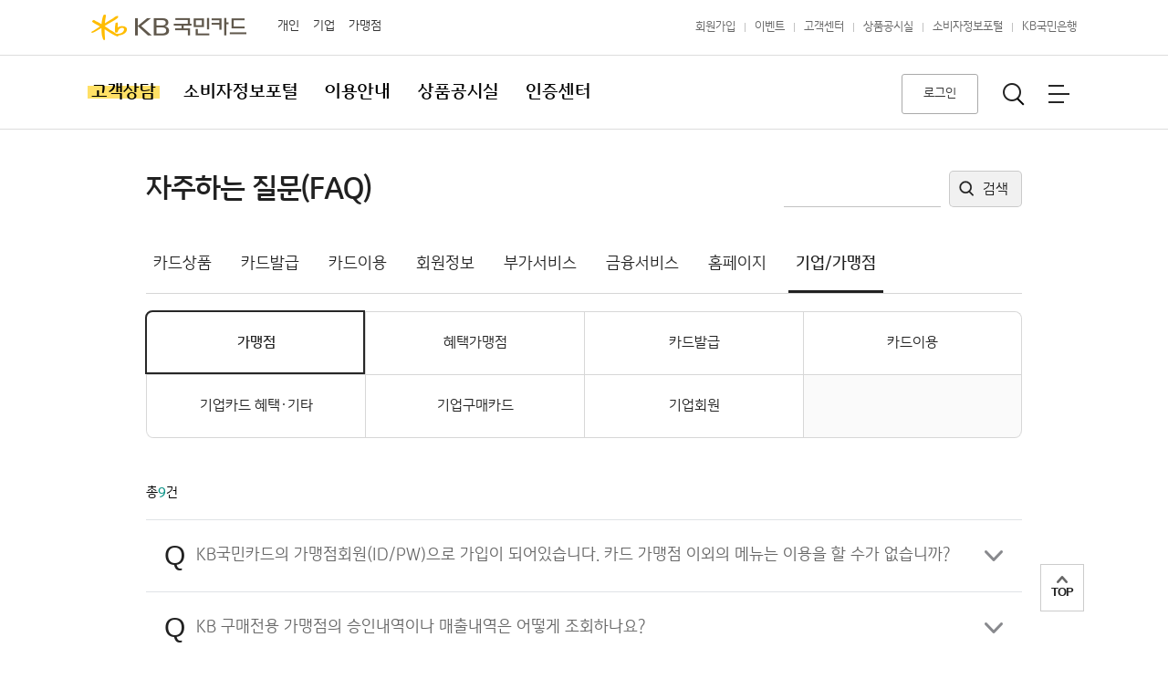

--- FILE ---
content_type: text/html; charset=UTF-8
request_url: https://card.kbcard.com/SVC/DVIEW/HSEMCXCRSCTC0025
body_size: 177476
content:







<!DOCTYPE html>
<html lang="ko">
<head>
	<meta name="naver-site-verification" content="365f59d7b2b5d9b0b943e14b4d7cf4f7ec8ffdfd"/>
	<meta name="google-site-verification" content="wx5GqAlwMOvToSkcMHNDI1Mou1m01Kl62BwJhUiNP1c">
	<link rel="stylesheet" type="text/css" href="/CMN/common/pc/css/header_new.css" />
	<link rel="stylesheet" type="text/css" href="/CMN/common/pc/css/commonR.css?20190121000000" />
	<link rel="stylesheet" type="text/css" href="/CMN/common/pc/css/jquery.jscrollpane.css?201506241841" />
	
	<script type="text/javascript" charset="utf-8" src="/CMN/common/js/lib/jquery-3.4.1.min.js"></script>
	<!--<script type="text/javascript" charset="utf-8" src="/CMN/common/js/lib/jquery-1.9.1.js"></script>-->
	<script type="text/javascript" charset="utf-8" src="/CMN/common/js/lib/jquery-migrate-1.2.1.js"></script>
	
	<script type="text/javascript" charset="UTF-8" src="/CMN/common/js/common.js?20160125103000"></script>
	<script type="text/javascript" charset="UTF-8" src="/CMN/common/js/cmn.js"></script>
	<script type="text/javascript" charset="UTF-8" src="/CMN/common/js/commonCxw.js"></script>
	
	






















<title>기업/가맹점>자주하는질문(FAQ)>고객상담>고객센터 | 국민의 행복생활 파트너 KB국민카드</title>
<meta http-equiv="Content-Type" content="text/html; charset=UTF-8" />
<!-- link rel="shortcut icon" href="https://img1.kbcard.com/cxw/images/asis/kb.ico" /-->


<meta http-equiv="X-UA-Compatible" content="IE=9" />


<script type="text/javascript">
    var bizType = "P";
    var _SITE_SystemMode = "real"; //"real", "test"
    var _SITE_SystemLang = "KOR"; //"KOR", "ENG", "CHN", "JPN"
    var _SITE_SiteName = "kbcard";
    var _systemmode = "O";
    var _devAstxOnly = "";
    var _blockchainCertURL = "https://m.kbcard.com/CMN/vestpin/html/vestpin/server/index.html";
</script>

<script type="text/javascript" src="/CMN/ClipReport4/clipScript.js?20160822095805"></script>
<!-- 2013.07.26 정진택 추가 -->





<!-- Plugin-in을 설치 및 동작시키기 위한 자바스크립트 -->
<script type="text/javascript" src="/CMN/wizvera/delfino-g3/delfino_config.js?20221203100000"></script>
<script type="text/javascript" src="/CMN/wizvera/delfino-g3/delfino_internal.min.js?20160115101000"></script>
<script type="text/javascript" src="/CMN/wizvera/delfino-g3/delfino.js?20151207101000"></script>
<script type="text/javascript" src="/CMN/wizvera/delfino-g3/delfino_site.js?20151207101000"></script>
<script type="text/javascript" src="/CMN/wizvera/delfino-g3/install/install.js?20120305121000"></script>




<!-- TODO 검증  -->
<!-- 2015.11.26 / 키보드보안 동작모듈 추가 / 주재현 -->
<script type="text/javascript" src="/CMN/AOS2/astx2/astx2_custom.js?20180318000002"></script>
<script type="text/javascript" src="/CMN/AOS2/astx2/astx2.min.js?20191212140000"></script>

<script type="text/javascript" src="/CMN/AOS2/askd2/askd2_custom.js?20170510100000"></script>
<script type="text/javascript" src="/CMN/AOS2/askd2/askd2.min.js?20211101000000"></script>




        <script type="text/javascript" src="/CMN/pc/js/secuKeyASTx2.js?20230908000001"></script>
   

<script type="text/javascript">
//<![CDATA[

window.onload = function(){


	secuKeyProc();

	
} 
/* $(function(){
    secuKeyProc();
}); */

//]]>
</script>




<!-- Common Javascript File Import START -->
<script src="/CMN/common/js/kbcard.common.js?202309080001" charset="UTF-8"></script>
<script src="/CMN/common/js/kbcard.common.communication.js?202309080001" charset="UTF-8"></script>
<script src="/CMN/common/js/kbcard.common.input-validation.js?202309080001" charset="UTF-8"></script>
<script src="/CMN/common/js/kbcard.common.input-restrict.js?202309080001" charset="UTF-8"></script>
<script src="/CMN/common/js/kbcard.common.conversion.js?202309080001" charset="UTF-8"></script>
<script src="/CMN/common/js/kbcard.common.browser.js?202309080001" charset="UTF-8"></script>
<script src="/CMN/common/js/kbcard.common.window.js?202309080001" charset="UTF-8"></script>
<!-- Common Javascript File Import END -->


<script>
var _kbmCertCloseFlag = false;
var _kbmCertCloseCd   = "";
var _kbmCertCloseMsg  = "";
</script>











<script>
const cmnScrpt_kbMobileCertSlfCfmPush_confirmTitle = '맨 위 알림 메시지를 확인 해주세요';
const cmnScrpt_kbMobileCertSlfCfmPush_confirmMsg   = '고객님 상단 PUSH 알림 메시지로 인증을 요청하였습니다.<br><p class="refer mt20">알림 메시지를 받지 못하셨을 경우 창을 닫고 인증하기를 다시 시도해 주세요.</p>';
const cmnScrpt_kbMobileCertSlfCfmPush_cmnCtfTranId = '/CMN/API/HODM0007';
var cmnScrpt_kbMobileCertSlfCfmPush_isMobile = false;
var cmnScrpt_kbMobileCertSlfCfmPush_obj = {};
var cmnScrpt_kbMobileCertSlfCfmPush_certTxId = "";

$(function(){
	if ( typeof(_isMobileApp) != "undefined" ) {
		cmnScrpt_kbMobileCertSlfCfmPush_isMobile = true;
	}
});

function cmnScrpt_kbMobileCertSlfCfmPush_obj_set(userNm, birthday, phoneNo, formObj, encData, prcdpVlnSkipYn, cbFunc) {
	cmnScrpt_kbMobileCertSlfCfmPush_obj = {
		userNm: userNm,
		birthday: birthday,
		phoneNo: phoneNo,
		formObj: formObj,
		encData: encData,
		prcdpVlnSkipYn: prcdpVlnSkipYn,
		cbFunc: cbFunc
	};
}


function cmnScrpt_kbMobileCertSlfCfmPush_start(userNm, birthday, phoneNo, formObj, encData, prcdpVlnSkipYn, cbFunc){
	if ( kcmn.isTrue(_kbmCertCloseFlag) ) {
		if ( cmnScrpt_kbMobileCertSlfCfmPush_isMobile ) {
			$.cxhia.alert({
				message : "[" + _kbmCertCloseCd + "] " + _kbmCertCloseMsg
			});
		} else {
			alert( "[" + _kbmCertCloseCd + "] " + _kbmCertCloseMsg );
		}
		return;
	}
	
	if ( !cmnScrpt_kbMobileCertSlfCfmPush_isMobile ) {
		$("#ctfFnsKBMCert").off().on("click", function(){
			cmnScrpt_kbMobileCertSlfCfmPush_step2();
		});
	}
	
	cmnScrpt_kbMobileCertSlfCfmPush_obj_set(userNm, birthday, phoneNo, formObj, encData, prcdpVlnSkipYn, cbFunc);
	cmnScrpt_kbMobileCertSlfCfmPush_certTxId = "";
	cmnScrpt_kbMobileCertSlfCfmPush_step1();
}

function cmnScrpt_kbMobileCertSlfCfmPush_step1(){
	/*
	if ( !cmnScrpt_kbMobileCertSlfCfmPush_validationInptDat(cmnScrpt_kbMobileCertSlfCfmPush_obj) ) {
		cmnScrpt_kbMobileCertSlfCfmPush_exeClbc();
		return;
	}
	*/
	
	var data = {
		certType: "kbMobileCertSlfCfmPush",
		certStep: "dmdPsh"
	};
	
	if ( !kcmn.isNull(cmnScrpt_kbMobileCertSlfCfmPush_obj.userNm) ) {
		data["userNm"] = cmnScrpt_kbMobileCertSlfCfmPush_obj.userNm;
	}
	if ( !kcmn.isNull(cmnScrpt_kbMobileCertSlfCfmPush_obj.birthday) ) {
		data["birthday"] = cmnScrpt_kbMobileCertSlfCfmPush_obj.birthday;
	}
	if ( !kcmn.isNull(cmnScrpt_kbMobileCertSlfCfmPush_obj.phoneNo) ) {
		data["phoneNo"] = cmnScrpt_kbMobileCertSlfCfmPush_obj.phoneNo;
	}
	kcmn.conversion.extend(data, cmnScrpt_kbMobileCertSlfCfmPush_obj.encData);
	
	var paramForm = kcmn.conversion.makeParamForm(data, cmnScrpt_kbMobileCertSlfCfmPush_obj.formObj);
	svcf_Ajax(cmnScrpt_kbMobileCertSlfCfmPush_cmnCtfTranId, paramForm, {callbackFn : cmnScrpt_kbMobileCertSlfCfmPush_step1Callback});
}

function cmnScrpt_kbMobileCertSlfCfmPush_step1Callback(result){
	result = kcmn.conversion.convertJSONObject(result);
	
	if ( kcmn.isNull(result.result) ) {
		cmnScrpt_kbMobileCertSlfCfmPush_exeClbc(result);
		return;
	}
	
	cmnScrpt_kbMobileCertSlfCfmPush_certTxId = result.result.certTxId;
	
	if ( cmnScrpt_kbMobileCertSlfCfmPush_isMobile ) {
		$.cxhia.confirm({
			title : cmnScrpt_kbMobileCertSlfCfmPush_confirmTitle, 
			message : cmnScrpt_kbMobileCertSlfCfmPush_confirmMsg, 
			okButtonName : "인증완료",
			cancelButtonName : "닫기"
		}, function(res){  
			if(res == "ok"){
				cmnScrpt_kbMobileCertSlfCfmPush_step2();
			}
		});
	} else {
		$.openDimPop('popKBMCertNotice');
	}
}

function cmnScrpt_kbMobileCertSlfCfmPush_step2(){
	if ( kcmn.isNull(cmnScrpt_kbMobileCertSlfCfmPush_certTxId) ) {
		cmnScrpt_kbMobileCertSlfCfmPush_exeClbc();
		return;
	}
	
	var data = {
		certType: "kbMobileCertSlfCfmPush",
		certStep: "rstInq",
		certTxId: cmnScrpt_kbMobileCertSlfCfmPush_certTxId
	};
	
	if ( !kcmn.isNull(cmnScrpt_kbMobileCertSlfCfmPush_obj.userNm) ) {
		data["userNm"] = cmnScrpt_kbMobileCertSlfCfmPush_obj.userNm;
	}
	if ( !kcmn.isNull(cmnScrpt_kbMobileCertSlfCfmPush_obj.birthday) ) {
		data["birthday"] = cmnScrpt_kbMobileCertSlfCfmPush_obj.birthday;
	}
	if ( !kcmn.isNull(cmnScrpt_kbMobileCertSlfCfmPush_obj.phoneNo) ) {
		data["phoneNo"] = cmnScrpt_kbMobileCertSlfCfmPush_obj.phoneNo;
	}
	if ( !kcmn.isNull(cmnScrpt_kbMobileCertSlfCfmPush_obj.prcdpVlnSkipYn) ) {
		data["prcdpVlnSkipYn"] = cmnScrpt_kbMobileCertSlfCfmPush_obj.prcdpVlnSkipYn;
	}
	kcmn.conversion.extend(data, cmnScrpt_kbMobileCertSlfCfmPush_obj.encData);
	
	var paramForm = kcmn.conversion.makeParamForm(data, cmnScrpt_kbMobileCertSlfCfmPush_obj.formObj);
	svcf_Ajax(cmnScrpt_kbMobileCertSlfCfmPush_cmnCtfTranId, paramForm, {callbackFn : cmnScrpt_kbMobileCertSlfCfmPush_step2Callback});
}

function cmnScrpt_kbMobileCertSlfCfmPush_step2Callback(result){
	result = kcmn.conversion.convertJSONObject(result);
	
	cmnScrpt_kbMobileCertSlfCfmPush_exeClbc(result);
}

function cmnScrpt_kbMobileCertSlfCfmPush_validationInptDat(obj) {
	var rstVl = true;
	
	if ( kcmn.isNull(obj) ) {
		return false;
	}
	
	$.each(obj, function(k,v){
		if ( k=="prcdpVlnSkipYn" ) {
			return true;//continue
		}
		
		if ( kcmn.isNull(v) ) {
			rstVl = false;
		}
	});
	
	return rstVl;
}

function cmnScrpt_kbMobileCertSlfCfmPush_exeClbc(obj){
	const cb = cmnScrpt_kbMobileCertSlfCfmPush_obj.cbFunc;
	cmnScrpt_kbMobileCertSlfCfmPush_obj_set();
	cmnScrpt_kbMobileCertSlfCfmPush_certTxId = "";
	
	if ( kcmn.isNull(obj) ) {
		obj = {};
	}
	
	if ( kcmn.isFunc(cb) ) {
		kcmn.execFunc(cb, obj);
	}
}
</script>









<script>
const cmnScrpt_kbMobileCertDigitSignPush_confirmTitle = '맨 위 알림 메시지를 확인 해주세요';
const cmnScrpt_kbMobileCertDigitSignPush_confirmMsg   = '고객님 상단 PUSH 알림 메시지로 인증을 요청하였습니다.<br><p class="refer mt20">알림 메시지를 받지 못하셨을 경우 창을 닫고 인증하기를 다시 시도해 주세요.</p>';
const cmnScrpt_kbMobileCertDigitSignPush_cmnCtfTranId = '/CMN/API/HODM0007';
var cmnScrpt_kbMobileCertDigitSignPush_isMobile = false;
var cmnScrpt_kbMobileCertDigitSignPush_obj = {};
var cmnScrpt_kbMobileCertDigitSignPush_serialNo = "";

$(function(){
	if ( typeof(_isMobileApp) != "undefined" ) {
		cmnScrpt_kbMobileCertDigitSignPush_isMobile = true;
	}
});

function cmnScrpt_kbMobileCertDigitSignPush_obj_set(userNm, birthday, phoneNo, formObj, encData, cbFunc) {
	cmnScrpt_kbMobileCertDigitSignPush_obj = {
		userNm: userNm,
		birthday: birthday,
		phoneNo: phoneNo,
		formObj: formObj,
		encData: encData,
		cbFunc: cbFunc
	};
}


function cmnScrpt_kbMobileCertDigitSignPush_start(userNm, birthday, phoneNo, formObj, encData, cbFunc){
	if ( kcmn.isTrue(_kbmCertCloseFlag) ) {
		if ( cmnScrpt_kbMobileCertDigitSignPush_isMobile ) {
			$.cxhia.alert({
				message : "[" + _kbmCertCloseCd + "] " + _kbmCertCloseMsg
			});
		} else {
			alert( "[" + _kbmCertCloseCd + "] " + _kbmCertCloseMsg );
		}
		return;
	}
	
	if ( !cmnScrpt_kbMobileCertDigitSignPush_isMobile ) {
		$("#ctfFnsKBMCert").off().on("click", function(){
			cmnScrpt_kbMobileCertDigitSignPush_step2();
		});
	}
	
	cmnScrpt_kbMobileCertDigitSignPush_obj_set(userNm, birthday, phoneNo, formObj, encData, cbFunc);
	cmnScrpt_kbMobileCertDigitSignPush_step1();
}

function cmnScrpt_kbMobileCertDigitSignPush_step1(){
	if ( !cmnScrpt_kbMobileCertDigitSignPush_validationInptDat(cmnScrpt_kbMobileCertDigitSignPush_obj) ) {
		cmnScrpt_kbMobileCertDigitSignPush_exeClbc();
		return;
	}
	
	var data = {
		certType: "kbMobileCertDigitSign",
		certStep: "pushSend"
	};
	
	if ( !kcmn.isNull(cmnScrpt_kbMobileCertDigitSignPush_obj.userNm) ) {
		data["userNm"] = cmnScrpt_kbMobileCertDigitSignPush_obj.userNm;
	}
	if ( !kcmn.isNull(cmnScrpt_kbMobileCertDigitSignPush_obj.birthday) ) {
		data["birthday"] = cmnScrpt_kbMobileCertDigitSignPush_obj.birthday;
	}
	if ( !kcmn.isNull(cmnScrpt_kbMobileCertDigitSignPush_obj.phoneNo) ) {
		data["telNo"] = cmnScrpt_kbMobileCertDigitSignPush_obj.phoneNo;
	}
	
	kcmn.conversion.extend(data, cmnScrpt_kbMobileCertDigitSignPush_obj.encData);
	
	var paramForm = kcmn.conversion.makeParamForm(data, cmnScrpt_kbMobileCertDigitSignPush_obj.formObj);
	svcf_Ajax(cmnScrpt_kbMobileCertDigitSignPush_cmnCtfTranId, paramForm, {callbackFn : cmnScrpt_kbMobileCertDigitSignPush_step1Callback});
}

function cmnScrpt_kbMobileCertDigitSignPush_step1Callback(result){
	result = kcmn.conversion.convertJSONObject(result);
	
	if ( kcmn.isNull(result.serialNo) ) {
		cmnScrpt_kbMobileCertDigitSignPush_exeClbc(result);
		return;
	}
	
	cmnScrpt_kbMobileCertDigitSignPush_serialNo = result.serialNo;
	
	if ( cmnScrpt_kbMobileCertDigitSignPush_isMobile ) {
		$.cxhia.confirm({
			title : cmnScrpt_kbMobileCertDigitSignPush_confirmTitle, 
			message : cmnScrpt_kbMobileCertDigitSignPush_confirmMsg, 
			okButtonName : "인증완료",
			cancelButtonName : "닫기"
		}, function(res){  
			if(res == "ok"){
				cmnScrpt_kbMobileCertDigitSignPush_step2();
			}
		});
	} else {
		$.openDimPop('popKBMCertNotice');
	}
}

function cmnScrpt_kbMobileCertDigitSignPush_step2(){
	if ( kcmn.isNull(cmnScrpt_kbMobileCertDigitSignPush_serialNo) ) {
		cmnScrpt_kbMobileCertDigitSignPush_exeClbc();
		return;
	}
	
	var data = {
		certType: "kbMobileCertDigitSign",
		certStep: "signVerificationRequest",
		serialNo: cmnScrpt_kbMobileCertDigitSignPush_serialNo
	};
	
	if ( !kcmn.isNull(cmnScrpt_kbMobileCertDigitSignPush_obj.userNm) ) {
		data["userNm"] = cmnScrpt_kbMobileCertDigitSignPush_obj.userNm;
	}
	if ( !kcmn.isNull(cmnScrpt_kbMobileCertDigitSignPush_obj.birthday) ) {
		data["birthday"] = cmnScrpt_kbMobileCertDigitSignPush_obj.birthday;
	}
	if ( !kcmn.isNull(cmnScrpt_kbMobileCertDigitSignPush_obj.phoneNo) ) {
		data["telNo"] = cmnScrpt_kbMobileCertDigitSignPush_obj.phoneNo;
	}
	
	kcmn.conversion.extend(data, cmnScrpt_kbMobileCertDigitSignPush_obj.encData);
	
	var paramForm = kcmn.conversion.makeParamForm(data, cmnScrpt_kbMobileCertDigitSignPush_obj.formObj);
	svcf_Ajax(cmnScrpt_kbMobileCertDigitSignPush_cmnCtfTranId, paramForm, {callbackFn : cmnScrpt_kbMobileCertDigitSignPush_step2Callback});
}

function cmnScrpt_kbMobileCertDigitSignPush_step2Callback(result){
	result = kcmn.conversion.convertJSONObject(result);
	
	cmnScrpt_kbMobileCertDigitSignPush_exeClbc(result);
}

function cmnScrpt_kbMobileCertDigitSignPush_validationInptDat(obj) {
	var rstVl = true;
	
	if ( kcmn.isNull(obj) ) {
		return false;
	}
	
	/*
	$.each(obj, function(k,v){
		if ( k=="prcdpVlnSkipYn" ) {
			return true;//continue
		}
		
		if ( kcmn.isNull(v) ) {
			rstVl = false;
		}
	});
	*/
	
	return rstVl;
}

function cmnScrpt_kbMobileCertDigitSignPush_exeClbc(obj){
	const cb = cmnScrpt_kbMobileCertDigitSignPush_obj.cbFunc;
	cmnScrpt_kbMobileCertDigitSignPush_obj_set();
	cmnScrpt_kbMobileCertDigitSignPush_serialNo = "";
	
	if ( kcmn.isNull(obj) ) {
		obj = {};
	}
	
	if ( kcmn.isFunc(cb) ) {
		kcmn.execFunc(cb, obj);
	}
}
</script>






<script type="text/javascript">
	var pageContextPath = "/SVC";
</script>


<script type="text/javascript">
	var _ajaxLocaleCode = "KO";
	var _contextUrl = "/SVC";
	var _loginPageURI = "/CMN/DVIEW/HOBMCXORMPIC0001";
	var _afterLoginValue = "";
</script>

<script type="text/javascript" src='/CMN/common/pc/js/ajax_common.js'></script>



<meta name="title" content="고객센터 - KB국민카드" />
<meta name="keyword" content="고객센터, FAQ, 질문, 답변, 이용안내, 카드도난분실신고, 고객센터 ARS, 이메일상담, 채팅상담, KB국민카드 고객센터, 국민카드 고객센터, 소비자정보포털" />
<meta name="description" content="KB국민카드 이용자들이 자주하는 질문과 답변, 고객님의 안전한 카드사용을 위한 이용안내, 고객센터 ARS 서비스 안내 전화번호를 확인하실 수 있습니다." />
<link rel="shortcut icon" href="https://img1.kbcard.com/LT/images/common/ico/kb.ico" />
<!-- <link rel="stylesheet" type="text/css" href="/CMN/common/pc/css/jquery.jscrollpane.css?201506241841" />
<link rel="stylesheet" type="text/css" href="/CMN/common/pc/css/commonR.css?20151015150840" />
<link rel="stylesheet" type="text/css" href="/CMN/common/pc/css/header_new.css" /> -->
<link rel="stylesheet" type="text/css" href="/CMN/common/pc/css/layout_customer.css?20160331100000" />
<link rel="stylesheet" type="text/css" href="/CMN/common/pc/css/customer.css?20171031180000" />

<!--  as-is JS -->
<script type="text/javascript" src="/CMN/common/js/lib/jquery.DOMWindow.js"></script>
<script type="text/javascript" src="/CMN/common/js/lib/jquery.alerts.R.js?20150914031254"></script>
<script type="text/javascript" src="/CMN/common/js/lib/jquery.uniform.min.js"></script>
<script type="text/javascript" src="/CMN/common/js/ssoCommon.js?20120315163000"></script>
<!-- //as-is JS -->

<script type="text/javascript" src="/CMN/common/js/commonR.js?20200403101010"></script>
<script type="text/javascript" src="/CMN/common/js/lib/jquery-1.9.1.js"></script>
<script type="text/javascript" src="/CMN/common/js/lib/jquery-migrate-1.2.1.js"></script>
<script type="text/javascript" src="/CMN/common/js/lib/jquery.easing.1.3.js"></script>
<script type="text/javascript" src="/CMN/common/js/lib/wddo.rolling-2.2.1.js"></script>
<script type="text/javascript" src="/CMN/common/js/lib/wddo.scroll-1.4.js"></script>
<script type="text/javascript" src="/CMN/common/js/lib/jquery.jscrollpane.min.js"></script>
<script type="text/javascript" src="/CMN/common/js/lib/jquery.mousewheel.js"></script>
<script type="text/javascript" src="/CMN/common/js/selectbox.js?20151014201239"></script>
<script type="text/javascript" src="/CMN/common/js/htmlJS_new.js?20151003042014"></script>

	
	<!-- 전체 공통 영역 처리 페이지 -->
	
















<script>
(function(j,en,ni,fer) {
j['dmndata']=[];j['jenniferFront']=function(args){window.dmndata.push(args)};
j['dmnatime']=new Date();j['dmnanocookie']=false;
j['dmnajennifer']="JENNIFER_FRONT@INTG3748920927368607752,1763538599231,1030,";
j['dmnajenniferCustomLoad']=false;
var a=en.createElement(ni);a.src=fer;a.async=true;en.getElementsByTagName(ni)[0].parentNode.appendChild(a);
}(window,document,'script','/CMN/common/js/jennifer/jennifer.1.0.0.js'));
</script>



























</head>
<body>
	<!-- 웹접근성 본문바로가기 -->
	<p id="skipnavi"><a href="#main_contents">본문 바로가기</a></p>
	
	<div id="wrapper" class="wrapper">
	    <!--  상단 영역: T1C(가운데) -->
	    <div id="header" class="header">
			


















<script type="text/javascript" src="/CMN/common/js/search.js"></script>
<script type="text/javascript" src="/CMN/common/js/ark.js"></script>
<script type="text/javascript" >
var searchDomain = "https://card.kbcard.com/";
var eventDomain = "https://customer.kbcard.com";

var topPopkeywordStr = "";
var eventTagingCardStr = [];


function fnDoSearchInit() {
	getTopPopkeyword();
	doEventTagingCard();
	
	$('#topquery').keyup(function(e){
		
		var str = $('#topquery').val();
		//[20180530] WATT 요청건으로 인한 수정 - 이대광
		if(str.length>100){
			var str = str.substr(0, 100);
			
			alert('검색 단어 글자 수는 100자 까지만 입력이 가능합니다.');
			$('#topquery').val(str).focus();
		}
		
	}); 
}

$(function(){
	$("form[name=searchTopFrm]").submit(function(){
		return false;
	});
});


function gaEventTagingOfLink(eventAction, eventLabel,linkUrl) {
	try {
		setGaTrackingCodePC('PC_검색', eventAction, eventLabel);
	} catch (e) {
	}
	
	location.href = linkUrl;
}

function preSearch(){
	
	 var searchTopFrm = document.searchTopFrm;    
        
     var keyWord = searchTopFrm.topquery.value;    
            
     if (keyWord.trim() == "") {   
         alert("검색어를 입력하세요.");   
         $('#query').val("").focus();   
         return false;   
     } else {   
         //Smart Offering 내 홈페이지 및 통합 App 상 특정 키워드 검색 로그 감지 요건 개발 START//   
         var sSearchKeyword = "";//로그 감지 할 특정 키워드   
        var findCode = ""; //로그 감지 할 특정 키워드 코드명   
        var aCodGrp = new Array(); //코드그룹을 담는 배열   
           
                     
     }   
     //Smart Offering 내 홈페이지 및 통합 App 상 특정 키워드 검색 로그 감지 요건 개발 END//   
     goSearchHeader();  

}


//통합검색
function goSearchHeader(){
	var searchTopFrm = document.searchTopFrm;
	if (searchTopFrm.topquery.value.trim() == "" || searchTopFrm.topquery.value == "검색어를 입력하세요") {
		alert("검색어를 입력하세요.");
		$('#topquery').val("").focus();
		return false;
	}else{
		var check = checkKeyword(searchTopFrm.topquery.value);
		
		if (check.length > 0) {
			$('#topquery').val("").focus();
			return false;
		} else {
			searchTopFrm.action="/CMN/DVIEW/HOBMCXPRIZZC0003";
			searchTopFrm.method="GET";
			searchTopFrm.submit();
		}
	}
}

//키워드검색
function doTopKeyword(query){
	var searchTopFrm = document.searchTopFrm;
	searchTopFrm.topquery.value = query;
	
	//2018.01.24 이벤트테킹코드 추가 / 권영순
	setGaTrackingCodePC('PC_검색', '인기검색어', query);
	
	searchTopFrm.action="/CMN/DVIEW/HOBMCXPRIZZC0003";
	searchTopFrm.method="GET";
	searchTopFrm.submit();
}

//인기검색어
function getTopPopkeyword() {
    var f = document.searchTopFrm;
	f.collection.value	= "TotalSearch";
	
	if(topPopkeywordStr.length == 0) {
		var result = svcf_SyncAjax("/CMN/API/HOAA0011", f);
		svcf_SyncCallbackFn(result, fnDoPopwordCallback);
	} else {
		$("#topPopword").html(topPopkeywordStr);
	}
}

function fnDoPopwordCallback(result) {
	if (!result.hasOwnProperty("result") || (typeof result.result != "object" && result.result.length <= 0)) return;
	
	var result = JSON.parse(result.result); 
	// 통합검색 v7 업그레이드 적용 [ST]
	
	if(result.hasOwnProperty("result") && result.result.hasOwnProperty("Item") && Array.isArray(result.result.Item)){
		result.result.Item.forEach(function(item, index, arr) {
			if (index < 6) {
				topPopkeywordStr += "<a id=popwd_" + index + " href=\"javascript:doTopKeyword('" + item.Query + "');\" title=\"" + item.Query + "\">";
				topPopkeywordStr += item.Query;
				topPopkeywordStr += "</a>";
			}
		});
	}
	
	// 통합검색 v7 업그레이드 적용 [ED]
	$("#topPopword").html(topPopkeywordStr);
}

// 인기 카드
function doEventTagingCard() {
	
	
	if(eventTagingCardStr.length == 0) {		
		$.ajax({		           
            headers : {"cache-control": "no_cache"},      
            type : "POST",      
            url : '/CRD/API/MCAA0004?responseContentType=json',      
            dataType: 'json',      
            contentType : 'application/x-www-form-urlencoded;charset=UTF-8',
            success : function(result) {
            	doShowCardList(result);
            }
        });   	
	} else {
		$(".listCard>ol:eq(0)").html(eventTagingCardStr[0]);
		$(".listCard>ol:eq(1)").html(eventTagingCardStr[1]);
	}
}

function doShowCardList(result) {		
	var popCreditCard = result.인기신용카드;
	
	eventTagingCardStr[0] = "";
	popCreditCard.forEach(function(item, index, arr) {
		if (index < 3) {			
			eventTagingCardStr[0] += "<li>";
			eventTagingCardStr[0] += "<a href=\"#\" onclick=\"gaEventTagingOfLink('인기카드', '0" + parseInt(index + 1) + "_" + item.카드명 + "', '/CRD/DVIEW/HCAMCXPRICAC0076?mainCC=a&cooperationcode=" + item.제휴코드 + "');\" title=\"" + item.카드명 + "\">";
			eventTagingCardStr[0] += "<span>" + parseInt(index + 1) + "</span>" + item.카드명;
			eventTagingCardStr[0] += "</a>";
			eventTagingCardStr[0] += "</li>";
		}
	});
	
	$(".listCard>ol:eq(0)").html(eventTagingCardStr[0]);	
	
	var popCheckCard = result.인기체크카드;
	eventTagingCardStr[1] = "";
	popCheckCard.forEach(function(item, index, arr) {
		if (index < 3) {			
			eventTagingCardStr[1] += "<li>";
			eventTagingCardStr[1] += "<a href=\"#\" onclick=\"gaEventTagingOfLink('인기카드', '0" + parseInt(index + 1) + "_" + item.카드명 + "', '/CRD/DVIEW/HCAMCXPRICAC0076?mainCC=a&cooperationcode=" + item.제휴코드 + "');\" title=\"" + item.카드명 + "\">";
			eventTagingCardStr[1] += "<span>" + parseInt(index + 1) + "</span>" + item.카드명;
			eventTagingCardStr[1] += "</a>";
			eventTagingCardStr[1] += "</li>";
		}
	});
	
	$(".listCard>ol:eq(1)").html(eventTagingCardStr[1]);
	
}
</script>

<div id="searchTop" class="searchTop"> 
	<!-- 검색영역 -->
	<div class="searchArea">
		<div class="searchInner" style="padding-bottom:70px">
			<form name="searchTopFrm"  id="searchTopFrm" action="">
				<fieldset>
					<legend>KB국민카드 검색어 입력</legend>
					<input type="text" name="topquery" id="topquery" title="검색어 입력" value="" onKeypress="javascript:if (event.keyCode == 13)preSearch()"/>
					
					<!-- 자동완성 -->
					<div class="resultAuto" style="display:block; top:49px">
						<div id="innerList" class="innerList">
						</div>
						
						<div id="menuList" class="result menu">
						</div>
								
						<div id="cardList" class="result card">
						</div>
					</div>
					<!-- //자동완성 -->
					
					<!-- 인기 검색어 -->
					<dl class="popularWord">
						<dt>인기 검색어</dt>
						<dd>
							<span id="topPopword"></span>
						</dd>
					</dl>
					<!-- //인기 검색어 -->
					
					<button type="button" onClick="javascript:preSearch();">검색</button>
					<input type='hidden' id="searchDomain" value='https://card.kbcard.com/'>
				</fieldset>
				<input type="hidden" id="query" 		name="query" 		value="">
				<input type="hidden" id="range" 		name="range" 		value="W">
				<input type="hidden" id="collection" 	name="collection" 	value="">
			</form>
		</div>
	</div>
	<!-- //검색영역 -->
			
	
		
	<!-- 인기메뉴/인기이벤트/인기카드 리스트 영역 -->
	<div class="popularList">
		<div class="searchInner">
			
			<div class="searchList listMenu">
				<p class="tit">인기 메뉴</p>
				<ol class="list">
				
				
					<li><a href="#" onclick="gaEventTagingOfLink('인기메뉴', '01_카드소개', '/CMN/DVIEW/HCAM0101');"><span>1</span> 카드소개</a></li>
					<li><a href="#" onclick="gaEventTagingOfLink('인기메뉴', '02_이용내역', '/MKB/DVIEW/HMBMCXPRIMYS0007');"><span>2</span> 이용내역</a></li>
					<li><a href="#" onclick="gaEventTagingOfLink('인기메뉴', '03_명세서조회', '/MKB/DVIEW/HMBMCXPRIMYS0006');"><span>3</span> 명세서조회</a></li>
					<li><a href="#" onclick="gaEventTagingOfLink('인기메뉴', '04_바로출금결제', '/MKB/DVIEW/HMCMCXPRIMYS0041');"><span>4</span> 바로출금결제</a></li>
					<li><a href="#" onclick="gaEventTagingOfLink('인기메뉴', '05_나의카드할인한도조회', '/MKB/DVIEW/HMBMCXPRIMYS0009');"><span>5</span> 나의카드할인한도조회</a></li>
					<li><a href="#" onclick="gaEventTagingOfLink('인기메뉴', '06_진행중인이벤트', '/BON/DVIEW/HBBMCXCRVNEC0001');"><span>6</span> 진행중인이벤트</a></li>
					<li><a href="#" onclick="gaEventTagingOfLink('인기메뉴', '07_쇼핑할인이벤트', '/BON/DVIEW/HBBMCXCRVNEC0002');"><span>7</span> 쇼핑할인이벤트</a></li>
					<li><a href="#" onclick="gaEventTagingOfLink('인기메뉴', '08_카드사용등록', '/CRD/DVIEW/HCAMCXPRICAS0003');"><span>8</span> 카드사용등록</a></li>
					<li><a href="#" onclick="gaEventTagingOfLink('인기메뉴', '09_카드신청', '/CRD/DVIEW/HCAM0101');"><span>9</span> 카드신청</a></li>
					<li><a href="#" onclick="gaEventTagingOfLink('인기메뉴', '10_고객의의견', '/SVC/DVIEW/HSEMCXCRSCTC0004');"><span>10</span> 고객의의견</a></li>
				
				</ol>
			</div>
			
			<!-- 24.07.24_수정 : 인기이벤트와 순서 변경, 인기 신용/체크카드로 분리 -->
            <div class="searchList listCard" style="width:230px">
                <p class="tit">인기 신용카드</p>
                <ol class="list">
                    
                </ol>


                <p class="tit mt30">인기 체크카드</p>
                <ol class="list">
                    
                </ol>
            </div>
            
            
            <!-- // 24.07.24_수정 -->
   			<div id="searchEvnListDiv">
            </div>
			
		</div>
	</div>
	<!-- //인기메뉴/인기이벤트/인기카드 리스트 영역 -->
			
	<button type="button" class="close">닫기</button>
	<div class="dimmed"></div>
	<form name="actionform" id="actionform">
		<input type="hidden" id="target" name="target" value="" />
		<input type="hidden" id="responseContentType" name="responseContentType" value="" />
		<input type="hidden" id="구분코드" name="구분코드" value="" />
	</form>
</div>













<script type="text/javascript">
	localStorage.removeItem("pcAutoLogoutTime");
</script>




















<!--  Common Start -->

<!-- Common End -->
            <!-- Header -->
            <div class="headWrap">
                <div class="headArea">
<!-- KbLogo Start -->
                    
                    <h1 class="KbLogo"><a href="/SVC/DVIEW/HSEMCXCRSZZC0001?czone=_GNB_KB%B1%B9%B9%CE%C4%AB%B5%E5%B7%CE%B0%ED" title="메인으로 이동">KB국민카드</a></h1>
<!-- KbLogo End -->
<!-- GlobalMenu Start -->
                    <div class="globalMenu">
                        <a href="/CMN/DVIEW/HOAMCXPRIZZC0002?czone=_TOP_%B0%B3%C0%CE&mlogin=n" id='topMenuGubunPer'>개인</a>
                        <a href="https://biz.kbcard.com/CXERCZZC0001.cms?czone=_TOP_%B1%E2%BE%F7" id='topMenuGubunCor'>기업</a>
                        <a href="https://biz.kbcard.com/CXERFZZC0001.cms?czone=_TOP_%B0%A1%B8%CD%C1%A1" id='topMenuGubunAff'>가맹점</a>
                    </div>
<!-- GlobalMenu End -->
<!-- UtilMenu Start -->
                    <div class="utilMenu">

                        <a href="/CMN/DVIEW/HOCMCXPRIMIC0001">회원가입</a>

                        <a href="/BON/DVIEW/HBBMCXCRVZZC0026">이벤트</a>
                        <a href="/SVC/DVIEW/HSEMCXCRSZZC0001?czone=_TOP_%B0%ED%B0%B4%BC%BE%C5%CD">고객센터</a>
                        <a href="/SVC/DVIEW/HSHMCXCRSZZC0004">상품공시실</a>
                        <a href="/SVC/DVIEW/HSFMCXCRSZQ0042">소비자정보포털</a>
                        <a href="http://www.kbstar.com/" class="utilBank" target="_blank">KB국민은행</a>
                    </div>
                </div>
<!-- UtilMenu End -->

                <div id="kbGnb" class="kbGnb gnbExcep">
                    <div class="inner">
                        <ul class="gnb">
                    
							<li class="gnb01">
                                <a href="#" class="linkDep1"><span>고객상담</span></a> <!-- 활성화 dep1ON -->
                            </li>
                    
							<li class="gnb02">
                                <a href="#" class="linkDep1"><span>소비자정보포털</span></a> <!-- 활성화 dep1ON -->
                            </li>
                    
							<li class="gnb03">
                                <a href="#" class="linkDep1"><span>이용안내</span></a> <!-- 활성화 dep1ON -->
                            </li>
                    
							<li class="gnb04">
                                <a href="#" class="linkDep1"><span>상품공시실</span></a> <!-- 활성화 dep1ON -->
                            </li>
                    
							<li class="gnb05">
                                <a href="#" class="linkDep1"><span>인증센터</span></a> <!-- 활성화 dep1ON -->
                            </li>
                    
                        </ul>

                        <div class="gnbSub">
                            <div class="inner">
                                <ul class="gnbDep2 col5"> <!-- col2 ~ col5 하위 컨텐츠 width (기본값 20%) -->
                                
			        		<li class="dep2_01">
                                <strong class="titGnb2">고객상담</strong>
                                	<ul class="gnbDep3">
					
								 		<li class="dep4ON depHide"><a href="/SVC/DVIEW/HSEMCXCRSCTS0001"><span>도난/분실신고보상신청</span></a>
								 		<ul class="gnbDep4">
					
													<li><a href="/SVC/DVIEW/HSEMCXCRSCTS0001"><span>도난/분실신고보상신청</span></a></li>
					
													<li><a href="/SVC/DVIEW/HSEMCXCRSCTS0001"><span>고객상담</span></a></li>
					
													<li><a href="/SVC/DVIEW/HSEMCXCRSCTS0002"><span>고객상담</span></a></li>
					
													<li><a href="/SVC/DVIEW/HSEMCXCRSCTS0003"><span>고객상담</span></a></li>
					
													<li><a href="/SVC/DVIEW/HSEMCXCRSCTS0004"><span>고객상담</span></a></li>
					
													<li><a href="/SVC/DVIEW/HSEMCXCRSCTS0005"><span>고객상담</span></a></li>
					
													<li><a href="/SVC/DVIEW/HSEMCXCRSCTS0008"><span>고객상담</span></a></li>
					
													<li><a href="/SVC/DVIEW/HSGMCXCRSCSC0004"><span>고객상담</span></a></li>
					
										</ul></li>
					
								 		<li class="dep4ON depHide"><a href="/SVC/DVIEW/HSFMCXCRSZQ0064"><span>국내이용대금이의신청/철회항변</span></a>
								 		<ul class="gnbDep4">
					
													<li><a href="/SVC/DVIEW/HSFMCXCRSZQ0064"><span>국내이용대금이의신청/철회항변</span></a></li>
					
										</ul></li>
					
								 		<li class="dep4ON depHide"><a href="/SVC/DVIEW/HSEM0000"><span>카드 일시거래정지</span></a>
								 		<ul class="gnbDep4">
					
													<li><a href="/SVC/DVIEW/HSEM0000"><span>카드 일시거래정지</span></a></li>
					
										</ul></li>
					
								 		<li class="dep4ON depHide"><a href="/SVC/DVIEW/HSEM0002"><span>카드해지</span></a>
								 		<ul class="gnbDep4">
					
													<li><a href="/SVC/DVIEW/HSEM0002"><span>카드해지</span></a></li>
					
										</ul></li>
					
								 		<li class="dep4ON depHide"><a href="/SVC/DVIEW/HSEMCXCRSCTC0004"><span>이메일상담</span></a>
								 		<ul class="gnbDep4">
					
													<li><a href="/SVC/DVIEW/HSEMCXCRSCTC0004"><span>이메일상담</span></a></li>
					
													<li><a href="/SVC/DVIEW/HSEMCXCRSCTC0004"><span>고객상담</span></a></li>
					
													<li><a href="/SVC/DVIEW/HSEMCXCRSCTC0006"><span>고객상담</span></a></li>
					
										</ul></li>
					
								 		<li class="dep4ON depHide"><a href="/SVC/DVIEW/HSEMCXCRSCTCD0003"><span>고객제안</span></a>
								 		<ul class="gnbDep4">
					
													<li><a href="/SVC/DVIEW/HSEMCXCRSCTCD0003"><span>고객제안</span></a></li>
					
													<li><a href="/SVC/DVIEW/HSEMCXCRSCTCD0003"><span>고객상담</span></a></li>
					
													<li><a href="/SVC/DVIEW/HSEMCXCRSCTCD0003?mainCC=a"><span>고객상담</span></a></li>
					
													<li><a href="/SVC/DVIEW/HSEMCXCRSCTCD0004"><span>고객상담</span></a></li>
					
													<li><a href="/SVC/DVIEW/HSEMCXCRSCTSD0001"><span>고객상담</span></a></li>
					
										</ul></li>
					
								 		<li class="dep4ON depHide"><a href="/SVC/DVIEW/HSEMCXCRSCTCD0001"><span>자동화 평가 결과 대응권 신청</span></a>
								 		<ul class="gnbDep4">
					
													<li><a href="/SVC/DVIEW/HSEMCXCRSCTCD0001"><span>자동화 평가 결과 대응권 신청</span></a></li>
					
										</ul></li>
					
								 		<li class="dep4ON depHide"><a href="/SVC/DVIEW/HSEMCXCRSCTC0015"><span>자주하는질문(FAQ)</span></a>
								 		<ul class="gnbDep4">
					
													<li><a href="/SVC/DVIEW/HSEMCXCRSCTC0015"><span>자주하는질문(FAQ)</span></a></li>
					
													<li><a href="/SVC/DVIEW/HSEMCXCRSCTC0015"><span>고객상담</span></a></li>
					
													<li><a href="/SVC/DVIEW/HSEMCXCRSCTC0017"><span>고객상담</span></a></li>
					
													<li><a href="/SVC/DVIEW/HSEMCXCRSCTC0020"><span>고객상담</span></a></li>
					
													<li><a href="/SVC/DVIEW/HSEMCXCRSCTC0021"><span>고객상담</span></a></li>
					
													<li><a href="/SVC/DVIEW/HSEMCXCRSCTC0022"><span>고객상담</span></a></li>
					
													<li><a href="/SVC/DVIEW/HSEMCXCRSCTC0023"><span>고객상담</span></a></li>
					
													<li><a href="/SVC/DVIEW/HSEMCXCRSCTC0024"><span>고객상담</span></a></li>
					
													<li><a href="/SVC/DVIEW/HSEMCXCRSCTC0025"><span>고객상담</span></a></li>
					
										</ul></li>
					
								 		<li class="dep4ON depHide"><a href="/SVC/DVIEW/HSEMCXCRSCTC0001"><span>새소식</span></a>
								 		<ul class="gnbDep4">
					
													<li><a href="/SVC/DVIEW/HSEMCXCRSCTC0001"><span>새소식</span></a></li>
					
										</ul></li>
							
                                	</ul>
                            </li>
					
			        		<li class="dep2_02">
                                <strong class="titGnb2">소비자정보포털</strong>
                                	<ul class="gnbDep3">
					
								 		<li class="dep4ON depHide"><a href="/SVC/DVIEW/HSFMCXCRSZQ0042"><span>소비자정보포털</span></a>
								 		<ul class="gnbDep4">
					
													<li><a href="/SVC/DVIEW/HSFMCXCRSZQ0042"><span>소비자정보포털</span></a></li>
					
										</ul></li>
					
								 		<li class="dep4ON depHide"><a href="/SVC/DVIEW/HSFMCXCRSZQ0045"><span>상담창구</span></a>
								 		<ul class="gnbDep4">
					
													<li><a href="/SVC/DVIEW/HSFMCXCRSZQ0045"><span>상담창구</span></a></li>
					
													<li><a href="/SVC/DVIEW/HSFMCXCRSZQ0010"><span>소비자정보포털</span></a></li>
					
													<li><a href="/SVC/DVIEW/HSFMCXCRSZQ0012"><span>소비자정보포털</span></a></li>
					
													<li><a href="/SVC/DVIEW/HSFMCXCRSZQ0013"><span>소비자정보포털</span></a></li>
					
													<li><a href="/SVC/DVIEW/HSFMCXCRSZQ0023"><span>소비자정보포털</span></a></li>
					
													<li><a href="/SVC/DVIEW/HSFMCXCRSZQ0029"><span> 상담창구</span></a></li>
					
													<li><a href="/SVC/DVIEW/HSFMCXCRSZQ0034"><span>소비자정보포털</span></a></li>
					
													<li><a href="/SVC/DVIEW/HSFMCXCRSZQ0035"><span>소비자정보포털</span></a></li>
					
													<li><a href="/SVC/DVIEW/HSFMCXCRSZQ0036"><span>소비자정보포털</span></a></li>
					
													<li><a href="/SVC/DVIEW/HSFMCXCRSZQ0037"><span>소비자정보포털</span></a></li>
					
													<li><a href="/SVC/DVIEW/HSFMCXCRSZQ0038"><span>소비자정보포털</span></a></li>
					
													<li><a href="/SVC/DVIEW/HSFMCXCRSZQ0039"><span>소비자정보포털</span></a></li>
					
													<li><a href="/SVC/DVIEW/HSFMCXCRSZQ0040"><span>소비자정보포털</span></a></li>
					
													<li><a href="/SVC/DVIEW/HSFMCXCRSZQ0041"><span>소비자정보포털</span></a></li>
					
										</ul></li>
					
								 		<li class="dep4ON depHide"><a href="/SVC/DVIEW/HFAMCXCRSZQCD0002"><span>금융소비자보호체계</span></a>
								 		<ul class="gnbDep4">
					
													<li><a href="/SVC/DVIEW/HFAMCXCRSZQCD0002"><span>금융소비자보호체계</span></a></li>
					
													<li><a href="/SVC/DVIEW/HFAMCXCRSZQCD0002"><span>소비자정보포털</span></a></li>
					
													<li><a href="/SVC/DVIEW/HFAMCXCRSZQCD0003"><span>소비자정보포털</span></a></li>
					
													<li><a href="/SVC/DVIEW/HSFMCXCRSZQ0014"><span>소비자정보포털</span></a></li>
					
													<li><a href="/SVC/DVIEW/HSFMCXCRSZQ0015"><span>소비자정보포털</span></a></li>
					
													<li><a href="/SVC/DVIEW/HSFMCXCRSZQ0016"><span>소비자정보포털</span></a></li>
					
													<li><a href="/SVC/DVIEW/HSFMCXCRSZQ0017"><span>소비자정보포털</span></a></li>
					
													<li><a href="/SVC/DVIEW/HSFMCXCRSZQ0053"><span>소비자정보포털</span></a></li>
					
													<li><a href="/SVC/DVIEW/HSFMCXCRSZQ0054"><span>소비자정보포털</span></a></li>
					
													<li><a href="/SVC/DVIEW/HSFMCXCRSZQ0055"><span>소비자정보포털</span></a></li>
					
										</ul></li>
					
								 		<li class="dep4ON depHide"><a href="/SVC/DVIEW/HSFMCXCRSZQ0018"><span>금융정보광장</span></a>
								 		<ul class="gnbDep4">
					
													<li><a href="/SVC/DVIEW/HSFMCXCRSZQ0018"><span>금융정보광장</span></a></li>
					
													<li><a href="/SVC/DVIEW/HSEMCXCRSZQCD0001"><span>소비자정보포털</span></a></li>
					
													<li><a href="/SVC/DVIEW/HSFMCXCRSZQ0018"><span>소비자정보포털</span></a></li>
					
													<li><a href="/SVC/DVIEW/HSFMCXCRSZQ0030"><span>소비자정보포털</span></a></li>
					
													<li><a href="/SVC/DVIEW/HSFMCXCRSZQC0003"><span>소비자정보포털</span></a></li>
					
													<li><a href="/SVC/DVIEW/HSFMCXCRSZQCD0004"><span>소비자정보포털</span></a></li>
					
													<li><a href="/SVC/DVIEW/HSHMCXCRSZZC0011"><span>소비자정보포털</span></a></li>
					
										</ul></li>
					
								 		<li class="dep4ON depHide"><a href="/SVC/DVIEW/HSFMCXCRSZO0042"><span>민원건수 공시·실태평가 결과</span></a>
								 		<ul class="gnbDep4">
					
													<li><a href="/SVC/DVIEW/HSFMCXCRSZO0042"><span>민원건수 공시·실태평가 결과</span></a></li>
					
										</ul></li>
					
								 		<li class="dep4ON depHide"><a href="/SVC/DVIEW/HSFMCXCRSZQ0052"><span>금융감독원 금융정보</span></a>
								 		<ul class="gnbDep4">
					
													<li><a href="/SVC/DVIEW/HSFMCXCRSZQ0052"><span>금융감독원 금융정보</span></a></li>
					
													<li><a href="/SVC/DVIEW/HSFMCXCRSZQ0009"><span>소비자정보포털</span></a></li>
					
													<li><a href="/SVC/DVIEW/HSFMCXCRSZQ0052"><span>소비자정보포털</span></a></li>
					
													<li><a href="/SVC/DVIEW/HSFMCXCRSZQC00001"><span>소비자정보포털</span></a></li>
					
										</ul></li>
					
								 		<li class="dep4ON depHide"><a href="/SVC/DVIEW/HSFMCXCRSCSC0047"><span>개인정보보호</span></a>
								 		<ul class="gnbDep4">
					
													<li><a href="/SVC/DVIEW/HSFMCXCRSCSC0047"><span>개인정보보호</span></a></li>
					
													<li><a href="/SVC/DVIEW/HSFMCXCRSCSC0047"><span>소비자정보포털</span></a></li>
					
													<li><a href="/SVC/DVIEW/HSFMCXCRSCSC0049"><span>소비자정보포털</span></a></li>
					
													<li><a href="/SVC/DVIEW/HSFMCXCRSCSC0050"><span>소비자정보포털</span></a></li>
					
													<li><a href="/SVC/DVIEW/HSFMCXCRSCSC0051"><span>소비자정보포털</span></a></li>
					
													<li><a href="/SVC/DVIEW/HSFMCXCRSCSC0052"><span>소비자정보포털</span></a></li>
					
													<li><a href="/SVC/DVIEW/HSFMCXCRSCSC0053"><span>소비자정보포털</span></a></li>
					
													<li><a href="/SVC/DVIEW/HSFMCXCRSCSC0054"><span>소비자정보포털</span></a></li>
					
													<li><a href="/SVC/DVIEW/HSFMCXCRSCSC0055"><span>소비자정보포털</span></a></li>
					
													<li><a href="/SVC/DVIEW/HSFMCXCRSCSC0056"><span>소비자정보포털</span></a></li>
					
													<li><a href="/SVC/DVIEW/HSGMCXCRSCSCD0001"><span>소비자정보포털</span></a></li>
					
										</ul></li>
					
								 		<li class="dep4ON depHide"><a href="/SVC/DVIEW/HSFMCXCRSCSC0087"><span>정보제공사실열람</span></a>
								 		<ul class="gnbDep4">
					
													<li><a href="/SVC/DVIEW/HSFMCXCRSCSC0087"><span>정보제공사실열람</span></a></li>
					
													<li><a href="/SVC/DVIEW/HSFMCXCRSCSC0086"><span>소비자정보포털</span></a></li>
					
													<li><a href="/SVC/DVIEW/HSFMCXCRSCSC0087"><span>소비자정보포털</span></a></li>
					
													<li><a href="/SVC/DVIEW/HSFMCXCRSZQ0046"><span>소비자정보포털</span></a></li>
					
													<li><a href="/SVC/DVIEW/HSFMCXCRSZQ0048"><span>소비자정보포털</span></a></li>
					
													<li><a href="/SVC/DVIEW/HSFMCXCRSZQ0050"><span>소비자정보포털</span></a></li>
					
										</ul></li>
					
								 		<li class="dep4ON depHide"><a href="/SVC/DVIEW/HSFMCXCRSCSC0037"><span>채권추심 안내</span></a>
								 		<ul class="gnbDep4">
					
													<li><a href="/SVC/DVIEW/HSFMCXCRSCSC0037"><span>채권추심 안내</span></a></li>
					
													<li><a href="/SVC/DVIEW/HSFMCXCRSCSC0037"><span>소비자정보포털</span></a></li>
					
													<li><a href="/SVC/DVIEW/HSFMCXCRSCSC0038"><span>소비자정보포털</span></a></li>
					
													<li><a href="/SVC/DVIEW/HSFMCXCRSCSC0102"><span>소비자정보포털</span></a></li>
					
										</ul></li>
							
                                	</ul>
                            </li>
					
			        		<li class="dep2_03">
                                <strong class="titGnb2">이용안내</strong>
                                	<ul class="gnbDep3">
					
								 		<li class="dep4ON depHide"><a href="/SVC/DVIEW/HSGMCXCRSCTCR0001"><span>장애인 상담 안내</span></a>
								 		<ul class="gnbDep4">
					
													<li><a href="/SVC/DVIEW/HSGMCXCRSCTCR0001"><span>장애인 상담 안내</span></a></li>
					
										</ul></li>
					
								 		<li class="dep4ON depHide"><a href="/SVC/DVIEW/HSGMCXCRSCSC0001"><span>서식약관설명서</span></a>
								 		<ul class="gnbDep4">
					
													<li><a href="/SVC/DVIEW/HSGMCXCRSCSC0001"><span>서식약관설명서</span></a></li>
					
													<li><a href="/SVC/DVIEW/HSGMCXCRSCSC0001"><span>이용안내</span></a></li>
					
													<li><a href="/SVC/DVIEW/HSGMCXCRSCSC0002"><span>이용안내</span></a></li>
					
													<li><a href="/SVC/DVIEW/HSGMCXCRSCSC0003"><span>이용안내</span></a></li>
					
										</ul></li>
					
								 		<li class="dep4ON depHide"><a href="/SVC/DVIEW/HSGMCXCRSCSC0044"><span>개인카드</span></a>
								 		<ul class="gnbDep4">
					
													<li><a href="/SVC/DVIEW/HSGMCXCRSCSC0044"><span>개인카드</span></a></li>
					
													<li><a href="/SVC/DVIEW/HSEMCXCRSCTCD0007"><span>이용안내</span></a></li>
					
													<li><a href="/SVC/DVIEW/HSGMCXCRSCSC0006"><span>이용안내</span></a></li>
					
													<li><a href="/SVC/DVIEW/HSGMCXCRSCSC0007"><span>이용안내</span></a></li>
					
													<li><a href="/SVC/DVIEW/HSGMCXCRSCSC0008"><span>이용안내</span></a></li>
					
													<li><a href="/SVC/DVIEW/HSGMCXCRSCSC0009"><span>이용안내</span></a></li>
					
													<li><a href="/SVC/DVIEW/HSGMCXCRSCSC0010"><span>이용안내</span></a></li>
					
													<li><a href="/SVC/DVIEW/HSGMCXCRSCSC0044"><span>이용안내</span></a></li>
					
													<li><a href="/SVC/DVIEW/HSGMCXCRSCSC0046"><span>이용안내</span></a></li>
					
													<li><a href="/SVC/DVIEW/HSGMCXCRSCSC0064"><span>이용안내</span></a></li>
					
													<li><a href="/SVC/DVIEW/HSGMCXCRSCSC0067"><span>이용안내</span></a></li>
					
													<li><a href="/SVC/DVIEW/HSGMCXCRSCSC0103"><span>이용안내</span></a></li>
					
													<li><a href="/SVC/DVIEW/HSGMCXCRSCSC0104"><span>이용안내</span></a></li>
					
													<li><a href="/SVC/DVIEW/HSGMCXCRSCSCD0003"><span>이용안내</span></a></li>
					
										</ul></li>
					
								 		<li class="dep4ON depHide"><a href="/SVC/DVIEW/HSGMCXCRSCSC0039"><span>홈페이지 이용시간</span></a>
								 		<ul class="gnbDep4">
					
													<li><a href="/SVC/DVIEW/HSGMCXCRSCSC0039"><span>홈페이지 이용시간</span></a></li>
					
										</ul></li>
					
								 		<li class="dep4ON depHide"><a href="/SVC/DVIEW/HSGMCXCRSCSC0028"><span>ARS서비스이용</span></a>
								 		<ul class="gnbDep4">
					
													<li><a href="/SVC/DVIEW/HSGMCXCRSCSC0028"><span>ARS서비스이용</span></a></li>
					
										</ul></li>
					
								 		<li class="dep4ON depHide"><a href="/SVC/DVIEW/HSGMCXCRSCSC0065"><span>영업점 안내</span></a>
								 		<ul class="gnbDep4">
					
													<li><a href="/SVC/DVIEW/HSGMCXCRSCSC0065"><span>영업점 안내</span></a></li>
					
										</ul></li>
					
								 		<li class="dep4ON depHide"><a href="/CMN/DVIEW/HOBMCXCRSCSC0068"><span>보안프로그램 안내</span></a>
								 		<ul class="gnbDep4">
					
													<li><a href="/CMN/DVIEW/HOBMCXCRSCSC0068"><span>보안프로그램 안내</span></a></li>
					
										</ul></li>
					
								 		<li class="dep4ON depHide"><a href="/SVC/DVIEW/HSGM0000"><span>방문·전화판매직원 조회</span></a>
								 		<ul class="gnbDep4">
					
													<li><a href="/SVC/DVIEW/HSGM0000"><span>방문·전화판매직원 조회</span></a></li>
					
										</ul></li>
							
                                	</ul>
                            </li>
					
			        		<li class="dep2_04">
                                <strong class="titGnb2">상품공시실</strong>
                                	<ul class="gnbDep3">
					
								 		<li class="dep4ON depHide"><a href="/SVC/DVIEW/HSHMCXCRSZZC0004"><span>공시이용매뉴얼</span></a>
								 		<ul class="gnbDep4">
					
													<li><a href="/SVC/DVIEW/HSHMCXCRSZZC0004"><span>공시이용매뉴얼</span></a></li>
					
													<li><a href="/SVC/DVIEW/HSHMCXCRSZZC0004"><span>상품공시실</span></a></li>
					
													<li><a href="/SVC/DVIEW/HSHMCXCRSZZC0005"><span>상품공시실</span></a></li>
					
										</ul></li>
					
								 		<li class="dep4ON depHide"><a href="/SVC/DVIEW/HSHMCXCRSZZCD0001"><span>신용카드상품</span></a>
								 		<ul class="gnbDep4">
					
													<li><a href="/SVC/DVIEW/HSHMCXCRSZZCD0001"><span>신용카드상품</span></a></li>
					
													<li><a href="/SVC/DVIEW/HSHMCXCRSZZC0006"><span>상품공시실</span></a></li>
					
													<li><a href="/SVC/DVIEW/HSHMCXCRSZZC0007"><span>상품공시실</span></a></li>
					
													<li><a href="/SVC/DVIEW/HSHMCXCRSZZC0008"><span>상품공시실</span></a></li>
					
													<li><a href="/SVC/DVIEW/HSHMCXCRSZZC0009"><span>상품공시실</span></a></li>
					
													<li><a href="/SVC/DVIEW/HSHMCXCRSZZC0010"><span>상품공시실</span></a></li>
					
													<li><a href="/SVC/DVIEW/HSHMCXCRSZZC0016"><span>상품공시실</span></a></li>
					
													<li><a href="/SVC/DVIEW/HSHMCXCRSZZC0017"><span>상품공시실</span></a></li>
					
													<li><a href="/SVC/DVIEW/HSHMCXCRSZZC0018"><span>상품공시실</span></a></li>
					
													<li><a href="/SVC/DVIEW/HSHMCXCRSZZCD0001"><span>상품공시실</span></a></li>
					
													<li><a href="/SVC/DVIEW/HSHMCXCRSZZCD0002"><span>상품공시실</span></a></li>
					
										</ul></li>
					
								 		<li class="dep4ON depHide"><a href="/SVC/DVIEW/HSHMCXCRSZZC0021"><span>체크카드현황</span></a>
								 		<ul class="gnbDep4">
					
													<li><a href="/SVC/DVIEW/HSHMCXCRSZZC0021"><span>체크카드현황</span></a></li>
					
										</ul></li>
					
								 		<li class="dep4ON depHide"><a href="/SVC/DVIEW/HSHMCXCRSZZC0002"><span>약관</span></a>
								 		<ul class="gnbDep4">
					
													<li><a href="/SVC/DVIEW/HSHMCXCRSZZC0002"><span>약관</span></a></li>
					
													<li><a href="/SVC/DVIEW/HSHMCXCRSZZC0002"><span>상품공시실</span></a></li>
					
													<li><a href="/SVC/DVIEW/HSHMCXCRSZZC0022"><span>상품공시실</span></a></li>
					
										</ul></li>
					
								 		<li class="dep4ON depHide"><a href="/SVC/DVIEW/HSHMCXCRSZZC0026"><span>책임·준수사항</span></a>
								 		<ul class="gnbDep4">
					
													<li><a href="/SVC/DVIEW/HSHMCXCRSZZC0026"><span>책임·준수사항</span></a></li>
					
													<li><a href="/SVC/DVIEW/HSHMCXCRSZZC0026"><span>상품공시실</span></a></li>
					
													<li><a href="/SVC/DVIEW/HSHMCXCRSZZC0027"><span>상품공시실</span></a></li>
					
													<li><a href="/SVC/DVIEW/HSHMCXCRSZZC0028"><span>상품공시실</span></a></li>
					
													<li><a href="/SVC/DVIEW/HSHMCXCRSZZC0029"><span>상품공시실</span></a></li>
					
										</ul></li>
							
                                	</ul>
                            </li>
					
			        		<li class="dep2_05">
                                <strong class="titGnb2">인증센터</strong>
                                	<ul class="gnbDep3">
					
								 		<li class="dep4ON depHide"><a href="/SVC/DVIEW/HODMCXCRSZZC0019"><span>공동인증서 안내</span></a>
								 		<ul class="gnbDep4">
					
													<li><a href="/SVC/DVIEW/HODMCXCRSZZC0019"><span>공동인증서 안내</span></a></li>
					
										</ul></li>
					
								 		<li class="dep4ON depHide"><a href="/SVC/DVIEW/HODMCXCRSZZC0020"><span>공동인증서 복사</span></a>
								 		<ul class="gnbDep4">
					
													<li><a href="/SVC/DVIEW/HODMCXCRSZZC0020"><span>공동인증서 복사</span></a></li>
					
										</ul></li>
					
								 		<li class="dep4ON depHide"><a href="/SVC/DVIEW/HSIMCXCRSZZC0037"><span>공동인증서 등록·해제</span></a>
								 		<ul class="gnbDep4">
					
													<li><a href="/SVC/DVIEW/HSIMCXCRSZZC0037"><span>공동인증서 등록·해제</span></a></li>
					
										</ul></li>
					
								 		<li class="dep4ON depHide"><a href="/SVC/DVIEW/HODM0001"><span>브라우저인증서 안내</span></a>
								 		<ul class="gnbDep4">
					
													<li><a href="/SVC/DVIEW/HODM0001"><span>브라우저인증서 안내</span></a></li>
					
										</ul></li>
					
								 		<li class="dep4ON depHide"><a href="/CMN/DVIEW/HODM0005"><span>브라우저인증서 복사</span></a>
								 		<ul class="gnbDep4">
					
													<li><a href="/CMN/DVIEW/HODM0005"><span>브라우저인증서 복사</span></a></li>
					
										</ul></li>
					
								 		<li class="dep4ON depHide"><a href="/SVC/DVIEW/HODM0002"><span>브라우저인증서 등록·해제</span></a>
								 		<ul class="gnbDep4">
					
													<li><a href="/SVC/DVIEW/HODM0002"><span>브라우저인증서 등록·해제</span></a></li>
					
													<li><a href="/SVC/DVIEW/HODM0002"><span>인터넷요금</span></a></li>
					
													<li><a href="/SVC/DVIEW/HODM0003"><span>자동납부별추천카드팝업</span></a></li>
					
										</ul></li>
							
                                	</ul>
                            </li>
					                                
                                </ul>
                            </div>
                        </div>

                        <span class="depthOn"><em class="depth1-bar"></em></span>
                    </div>
                    <div class="dimmed"></div>
                </div>

<!-- otherUtil Start -->
<script type="text/javascript">
function deletecookies() { // 방문한 페이지 쿠키제거
    var  cookieName  = 'pageHistory';
    var expireDate = new Date();
    expireDate.setDate( expireDate.getDate() - 1 );
    document.cookie = cookieName + "= " + "; expires=" + expireDate.toGMTString() + "; path=/";
}

//로그아웃
function doLogOut(url)
{
    deletecookies();
    location.href = url;
}

//로그인
function doLogIn(url)
{
    location.href = url;
}

//정보변경
function doChgInfo(userGubun)
{
    if(confirm("고객정보변경페이지로 이동합니다.\n고객명이 변경된 경우 변경된 고객명으로 업데이트 합니다.")){
    if(userGubun == "01") location.href = "/MKB/DVIEW/HMEMCXPRIMYS0062";
    else if(userGubun == "02") location.href = "CXERCCIS0010.cms";
    else if(userGubun == "03") location.href = "CXERFMLS0011.cms";
    }
}

//피싱방지등록
function doRegFs()
{
    location.href = "/SVC/DVIEW/HSGMCXCRSCSC0034";
}

//My KB
function doChgMyKb(userGubun)
{
    if(userGubun == "01") location.href = "/CMN/DVIEW/HOAMCXPRIZZC0002";	// "/MKB/DVIEW/HMOMCXPRIMYS0069"; (한눈에보기) 에서 홈화면으로 변경 (21.12.17)
    else if(userGubun == "02") location.href = "CXERCMLC0003.cms";
    else if(userGubun == "03") location.href = "CXERFMLC0005.cms";
}
</script>


                <div class="otherUtil">
                    <div class="otherWrap">
                        <a href="javascript:doLogIn('/CMN/DVIEW/HOBMCXORMPIC0001');" id="loginLinkBtn"  class="kbBtn btnS login">로그인</a>
                        <a href="#" id="topTotalSearch" class="linkTop totalSearch" onclick="commonR_SearchPop();fnDoSearchInit();">통합검색</a>
                        <a href="#" id="topTotalMenu" class="linkTop totalMenu">전체메뉴보기</a>  
                    </div>
                </div>

<!-- otherUtil End -->
            </div>
            <!-- //Header -->












		<!-- Sitemap Area  -->
			<div class="topSitemap">
				<h2 class="hidden">전체메뉴보기</h2>
				<div class="sitemapArea">				
					<ul class="tabType1">
						<li class="tabON"><a href="#"><span>개인</span></a>
							<div class="sitemapInner">
								<div class="totalWscrollCon">
									<div id="privacy" class="siteWrap">
										<h3 class="hidden">개인</h3>
										<ul class="siteList privacy">
										
										
										
													<li>
											
														<p class="dep1Tit">My KB</p>
														<!-- 2depth -->
														
														<ul class="siteDep2">
												
																	<li><a href="#none" class="dep2T">카드이용</a>
																		<!-- 3depth -->
																		<ul class="siteDep3">
													
																			<li><a href="/MKB/DVIEW/HMBMCXPRIMYS0004">결제예정금액</a></li>
													
																			<li><a href="/MKB/DVIEW/HMBMCXPRIMYS0006">이용대금명세서</a></li>
													
																			<li><a href="/MKB/DVIEW/HMBMCXPRIMYS0007">이용내역·매출전표</a></li>
													
																			<li><a href="/MKB/DVIEW/HMBMCXPRIMYC0009">카드이용실적·혜택</a></li>
													
																			<li><a href="/MKB/DVIEW/HMBMCXPRIMYS0013">이용한도</a></li>
													
																			<li><a href="/MKB/DVIEW/HMAMCXPRIMYCD0003">가족카드</a></li>
													
																		</ul>
																		<!-- //3depth -->
																	</li>
												
											    
																	<li><a href="#none" class="dep2T">대금결제</a>
																		<!-- 3depth -->
																		<ul class="siteDep3">
													
																			<li><a href="/MKB/DVIEW/HMCMCXPRIMYCD0004">카드대금결제</a></li>
													
																			<li><a href="/MKB/DVIEW/HMCM0801">분할납부·할부관리</a></li>
													
																			<li><a href="/MKB/DVIEW/HMCMCXPRIMYC0002">결제내역</a></li>
													
																			<li><a href="/MKB/DVIEW/HMFMCXPRIMYCD0001">상환관리</a></li>
													
																		</ul>
																		<!-- //3depth -->
																	</li>
												
											    
																	<li><a href="#none" class="dep2T">정보관리</a>
																		<!-- 3depth -->
																		<ul class="siteDep3">
													
																			<li><a href="/MKB/DVIEW/HMEMCXPRIMYS0062">내정보관리</a></li>
													
																			<li><a href="/MKB/DVIEW/HMDMCXPRIMYC0005">내카드 관리</a></li>
													
																			<li><a href="/MKB/DVIEW/HMCMCXPRIMYS0066">결제일·계좌관리</a></li>
													
																			<li><a href="/MKB/DVIEW/HMEMCXPRIMYS0010">혜택정보(마케팅)수신동의</a></li>
													
																		</ul>
																		<!-- //3depth -->
																	</li>
												
											    
																	<li><a href="#none" class="dep2T">금융정보</a>
																		<!-- 3depth -->
																		<ul class="siteDep3">
													
																			<li><a href="/MKB/DVIEW/HMFMCXPRIMYS0040">신용카드소득공제</a></li>
													
																			<li><a href="/MKB/DVIEW/HMFMCXPRIMYS0055">카드금융거래확인서</a></li>
													
																			<li><a href="/MKB/DVIEW/HMFMCXPRIMYC0041">채무확인서</a></li>
													
																			<li><a href="/MKB/DVIEW/HMFMCXPRISVS0013">부채증명서</a></li>
													
																			<li><a href="/MKB/DVIEW/HMFMCXPRIMYS0078">KB금융그룹 금융정보</a></li>
													
																		</ul>
																		<!-- //3depth -->
																	</li>
												
											    
																	<li><a href="#none" class="dep2T">개인사업자</a>
																		<!-- 3depth -->
																		<ul class="siteDep3">
													
																			<li><a href="/MKB/DVIEW/HMBMCXPRIMYS0008">이용내역</a></li>
													
																			<li><a href="/MKB/DVIEW/HMGMCXPRIBMCD0002">겟백서비스</a></li>
													
																		</ul>
																		<!-- //3depth -->
																	</li>
												
											    
														</ul>								
											
														<!-- //2depth -->
													</li>
								    	
													<li>
											
														<p class="dep1Tit">혜택</p>
														<!-- 2depth -->
														
														<ul class="siteDep2">
												
																	<li><a href="#none" class="dep2T">이벤트</a>
																		<!-- 3depth -->
																		<ul class="siteDep3">
													
																			<li><a href="/BON/DVIEW/HBBMCXCRVZZC0026">이벤트 메인</a></li>
													
																			<li><a href="/BON/DVIEW/HBBMCXCRVNEC0001">KB이벤트</a></li>
													
																			<li><a href="/BON/DVIEW/HBBMCXCRVNEC0003">종료 이벤트</a></li>
													
																			<li><a href="/BON/DVIEW/HBBMCXCRVNWS0001">응모·당첨확인</a></li>
													
																			<li><a href="/BON/DVIEW/HBBMCXCRVNEC0002">브랜드 할인</a></li>
													
																		</ul>
																		<!-- //3depth -->
																	</li>
												
											    
																	<li><a href="#none" class="dep2T">적립·할인</a>
																		<!-- 3depth -->
																		<ul class="siteDep3">
													
																			<li><a href="/BON/DVIEW/HBAMCXPRISVC0076">포인트리안내</a></li>
													
																			<li><a href="/BON/DVIEW/HBAMCXPRISVS0001">나의 포인트리</a></li>
													
																			<li><a href="/BON/DVIEW/HBCMCXPRISVCD0017">나의할인혜택</a></li>
													
																			<li><a href="/BON/DVIEW/HBAMCXPRISVCD0009">포인트리 사용·전환</a></li>
													
																			<li><a href="/BON/DVIEW/HBAMCXPRISVS0027">포인트리 기부하기</a></li>
													
																		</ul>
																		<!-- //3depth -->
																	</li>
												
											    
																	<li><a href="#none" class="dep2T">VIP 라운지</a>
																		<!-- 3depth -->
																		<ul class="siteDep3">
													
																			<li><a href="/BON/DVIEW/HBCMCXPRISVCD0010">VIP카드 쿠폰서비스</a></li>
													
																			<li><a href="/BON/DVIEW/HBCMCXPRISVSD0001">VIP카드 혜택 조회</a></li>
													
																			<li><a href="/BON/DVIEW/HBCM0007">프라임+서비스</a></li>
													
																			<li><a href="/BON/DVIEW/HBCMCXPRISVC0057">플래티늄 서비스</a></li>
													
																			<li><a href="/BON/DVIEW/HBCMCXPRIBMC0030">KB스타클럽</a></li>
													
																		</ul>
																		<!-- //3depth -->
																	</li>
												
											    
																	<li><a href="#none" class="dep2T">스타샵·혜택 가맹점</a>
																		<!-- 3depth -->
																		<ul class="siteDep3">
													
																			<li><a href="/BON/DVIEW/HBDMCXPRIBMC0025">스타샵 찾기</a></li>
													
																			<li><a href="/BON/DVIEW/HBDMCXPRIBMC0014">스타샵 혜택</a></li>
													
																			<li><a href="/BON/DVIEW/HBDMCXPRIBMC0017">마이스타샵</a></li>
													
																			<li><a href="/BON/DVIEW/HBEMCXPRIBMC0005">도서할인</a></li>
													
																			<li><a href="/BON/DVIEW/HBAMCXPRIBMC0001">무이자할부</a></li>
													
																		</ul>
																		<!-- //3depth -->
																	</li>
												
											    
																	<li><a href="#none" class="dep2T">정부정책지원사업</a>
																		<!-- 3depth -->
																		<ul class="siteDep3">
													
																			<li><a href="/BON/DVIEW/HBGV0901">1차 민생회복 소비쿠폰</a></li>
													
																			<li><a href="/BON/DVIEW/HBGV0902">2차 민생회복 소비쿠폰</a></li>
													
																			<li><a href="/BON/DVIEW/HBEM0015">상생페이백</a></li>
													
																			<li><a href="/BON/DVIEW/HBGV0801">부담경감크레딧</a></li>
													
																			<li><a href="/BON/DVIEW/HBGV0101">교육급여바우처</a></li>
													
																			<li><a href="/BON/DVIEW/HBGV0301">온누리상품권</a></li>
													
																			<li><a href="/BON/DVIEW/HBGV0401">임산부/산모지원서비스</a></li>
													
																			<li><a href="/BON/DVIEW/HBGV0501">착한가격업소</a></li>
													
																			<li><a href="/BON/DVIEW/HBGV0601">서민금융잇다</a></li>
													
																			<li><a href="/BON/DVIEW/HBGV0201">산림복지서비스이용권</a></li>
													
																			<li><a href="/BON/DVIEW/HBGV0701">사용처 찾기</a></li>
													
																		</ul>
																		<!-- //3depth -->
																	</li>
												
											    
														</ul>								
											
														<!-- //2depth -->
													</li>
								    	
													<li>
											
														<p class="dep1Tit">금융</p>
														<!-- 2depth -->
														
														<ul class="siteDep2">
												
																	<li><a href="#none" class="dep2T">카드금융</a>
																		<!-- 3depth -->
																		<ul class="siteDep3">
													
																			<li><a href="/FNC/DVIEW/HFAMCXPRIFIC0099">장기카드대출(카드론)</a></li>
													
																			<li><a href="/FNC/DVIEW/HFBMCXPRIFIC0096">단기카드대출(현금서비스)</a></li>
													
																			<li><a href="/FNC/DVIEW/HFCMCXPRIFIC0009">일부결제금액이월약정(리볼빙)</a></li>
													
																		</ul>
																		<!-- //3depth -->
																	</li>
												
											    
																	<li><a href="#none" class="dep2T">일반대출</a>
																		<!-- 3depth -->
																		<ul class="siteDep3">
													
																			<li><a href="/FNC/DVIEW/HFAMCXPRIFIC0037">KB국민 이지신용대출</a></li>
													
																			<li><a href="/FNC/DVIEW/HFAM0011">KB국민 개인사업자대출</a></li>
													
																			<li><a href="/FNC/DVIEW/HFBM0001">KB국민 이지대환대출</a></li>
													
																		</ul>
																		<!-- //3depth -->
																	</li>
												
											    
																	<li><a href="#none" class="dep2T">자동차금융</a>
																		<!-- 3depth -->
																		<ul class="siteDep3">
													
																			<li><a href="/FNC/DVIEW/HFDMCXPRIFIC0087">자동차금융</a></li>
													
																			<li><a href="/FNC/DVIEW/HFDMCXPRIFICD0065">신차금융</a></li>
													
																			<li><a href="/FNC/DVIEW/HFEMCXPRIFICD0054">중고차금융</a></li>
													
																		</ul>
																		<!-- //3depth -->
																	</li>
												
											    
														</ul>								
											
														<!-- //2depth -->
													</li>
								    	
													<li>
											
														<p class="dep1Tit">카드</p>
														<!-- 2depth -->
														
														<ul class="siteDep2">
												
																	<li><a href="#none" class="dep2T">카드안내·신청</a>
																		<!-- 3depth -->
																		<ul class="siteDep3">
													
																			<li><a href="/CRD/DVIEW/HCAM0101">카드한눈에보기</a></li>
													
																			<li><a href="/CRD/DVIEW/HCAMCXPRICACR0001">맞춤카드</a></li>
													
																			<li><a href="/CRD/DVIEW/HCAMCXPRICAC0047">신용카드</a></li>
													
																			<li><a href="/CRD/DVIEW/HCAMCXPRICAC0056">체크카드</a></li>
													
																			<li><a href="/CRD/DVIEW/HCAM0104">프리미엄카드</a></li>
													
																			<li><a href="/CRD/DVIEW/HCAMCXPRICACD0020">디지털카드</a></li>
													
																			<li><a href="/CRD/DVIEW/HCAMCXPRICAC0007">선불카드</a></li>
													
																			<li><a href="/CRD/DVIEW/HCAMCXPRICAC0079">채무조정 성실상환자 신청</a></li>
													
																		</ul>
																		<!-- //3depth -->
																	</li>
												
											    
																	<li><a href="#none" class="dep2T">카드발급·관리</a>
																		<!-- 3depth -->
																		<ul class="siteDep3">
													
																			<li><a href="/CRD/DVIEW/HCAMCXPRICAC0002">발급상황조회</a></li>
													
																			<li><a href="/CRD/DVIEW/HCAMCXPRICAC0153">발급이력조회</a></li>
													
																			<li><a href="/CRD/DVIEW/HCAMCXPRICAC0118">사용등록</a></li>
													
																			<li><a href="/CRD/DVIEW/HCAMCXPRICAS0002">비밀번호 등록</a></li>
													
																		</ul>
																		<!-- //3depth -->
																	</li>
												
											    
																	<li><a href="#none" class="dep2T">카드 서비스</a>
																		<!-- 3depth -->
																		<ul class="siteDep3">
													
																			<li><a href="/CRD/DVIEW/HCAMCXPRICAC0031">신속 발급 서비스</a></li>
													
																			<li><a href="/CRD/DVIEW/HCAMCXPRICAC0077">장애유형별 본인확인 방법안내</a></li>
													
																		</ul>
																		<!-- //3depth -->
																	</li>
												
											    
														</ul>								
											
														<!-- //2depth -->
													</li>
								    	
													<li>
											
														<p class="dep1Tit">서비스</p>
														<!-- 2depth -->
														
														<ul class="siteDep2">
												
																	<li><a href="#none" class="dep2T">생활대금 자동납부</a>
																		<!-- 3depth -->
																		<ul class="siteDep3">
													
																			<li><a href="/SVC/DVIEW/HSAMCXPRISVCD0018">한눈에 보기</a></li>
													
																			<li><a href="/SVC/DVIEW/HSAMCXPRISVC0223">유치원 초중고납입금</a></li>
													
																			<li><a href="/SVC/DVIEW/HSAMCXPRISVS0017">아파트관리비</a></li>
													
																			<li><a href="/SVC/DVIEW/HSAMCXPRISVC0182">도시가스요금</a></li>
													
																			<li><a href="/SVC/DVIEW/HSAMCXPRISVC0221">4대 사회보험료</a></li>
													
																			<li><a href="/SVC/DVIEW/HSAMCXPRISVS0016">전화요금(이동통신/유선전화/KB Liiv M)</a></li>
													
																			<li><a href="/SVC/DVIEW/HSAMCXPRISVC0042">전기요금</a></li>
													
																			<li><a href="/SVC/DVIEW/HSAMCXPRISVC0021">지방세·국세</a></li>
													
																			<li><a href="/SVC/DVIEW/HSAMCXPRISVC0024">대학등록금</a></li>
													
																		</ul>
																		<!-- //3depth -->
																	</li>
												
											    
																	<li><a href="#none" class="dep2T">편의서비스</a>
																		<!-- 3depth -->
																		<ul class="siteDep3">
													
																			<li><a href="/SVC/DVIEW/HSAM0001">유료상품 이용현황</a></li>
													
																			<li><a href="/SVC/DVIEW/HSBMCXPRISVCD0007">알림·안심서비스</a></li>
													
																			<li><a href="/SVC/DVIEW/HSBMCXPRISVC0151">채무면제·유예상품</a></li>
													
																		</ul>
																		<!-- //3depth -->
																	</li>
												
											    
																	<li><a href="#none" class="dep2T">결제서비스</a>
																		<!-- 3depth -->
																		<ul class="siteDep3">
													
																			<li><a href="/SVC/DVIEW/HSCMCXPRISVC0163">신용/체크선택결제서비스</a></li>
													
																			<li><a href="/SVC/DVIEW/HSCMCXPRIMYS0045">체크카드 소액신용결제서비스</a></li>
													
																			<li><a href="/SVC/DVIEW/HSCMCXPRISVC0032">포인트연계할부서비스</a></li>
													
																			<li><a href="/SVC/DVIEW/HSCMCXPRISVC0127">KB Pay</a></li>
													
																			<li><a href="/SVC/DVIEW/HSCMCXPRISVC0147">일반결제(ISP)</a></li>
													
																			<li><a href="/SVC/DVIEW/HSCMCXPRISVC0110">payOn 서비스</a></li>
													
																			<li><a href="/SVC/DVIEW/HSCMCXPRISVC0156">후불교통서비스</a></li>
													
																			<li><a href="/SVC/DVIEW/HSCMCXPRISVC0116">모바일 교통서비스</a></li>
													
																			<li><a href="/SVC/DVIEW/HSCMCXPRISVCD0001">ARS 결제</a></li>
													
																		</ul>
																		<!-- //3depth -->
																	</li>
												
											    
																	<li><a href="#none" class="dep2T">해외이용</a>
																		<!-- 3depth -->
																		<ul class="siteDep3">
													
																			<li><a href="/SVC/DVIEW/HSDMCXPRISVC0254">해외이용 서비스</a></li>
													
																			<li><a href="/SVC/DVIEW/HSDMCXPRISVCD0032">해외이용 가이드</a></li>
													
																			<li><a href="/SVC/DVIEW/HSDMCXPRISVC0144">해외가상카드 서비스</a></li>
													
																			<li><a href="/SVC/DVIEW/HSDMCXPRISVC0143">해외안심결제(3D Secure)</a></li>
													
																			<li><a href="/SVC/DVIEW/HSDMCXPRIBMC0041">해외 혜택센터</a></li>
													
																		</ul>
																		<!-- //3depth -->
																	</li>
												
											    
														</ul>								
											
														<!-- //2depth -->
													</li>
								    	
													<li>
											
														<p class="dep1Tit"><a href="/CMN/DVIEW/HOAM0016?mainCC=life&redirectUri=CXLRIPWCD0089.cms">라이프</a></p>
														<!-- 2depth -->
											
														<!-- //2depth -->
													</li>
								    											
										</ul>
									</div>
								</div>
							</div>
						</li>

						<li><a href="#" id="per2"><span id="entName">기업</span></a>
							<div class="sitemapInner">
								<div class="totalWscrollCon">
									<div id="business" class="siteWrap">
										<h3 class="hidden">기업</h3>
										<ul class="siteList business">
											<li>
												<p class="dep1Tit">My Biz</p>
												<!-- 2depth -->
												<ul class="siteDep2">
													<li><a href="#none" class="dep2T">My Biz</a>
														<!-- 3depth -->
														<ul class="siteDep3 businessGA"> 
															<li><a href="https://biz.kbcard.com/CXERCMLCD0002.cms" >한눈에 보기</a></li>
														</ul>
														<!-- //3depth -->
													</li>
													<li><a href="#none" class="dep2T">이용내역</a>
														<!-- 3depth -->
														<ul class="siteDep3 businessGA">
															<li><a href="https://biz.kbcard.com/CXERCMLS0004.cms" >이용대금명세서</a></li>
															<li><a href="https://biz.kbcard.com/CXERCMLSD0001.cms">승인내역</a></li>
															<li><a href="https://biz.kbcard.com/CXERCMLSD0002.cms">국내매입내역</a></li>
															<li><a href="https://biz.kbcard.com/CXERCMLS0008.cms" >해외매입내역</a></li>
															<li><a href="https://biz.kbcard.com/CXERCMLS0003.cms" >교통카드이용내역</a></li>
															<li><a href="https://biz.kbcard.com/CXERCMLS0021.cms" >화물차유류카드내역</a></li>
															<li><a href="https://biz.kbcard.com/CXERCMLS0012.cms" >부가세 환급 지원</a></li>
															<li><a href="https://biz.kbcard.com/CXERCMLS0011.cms" >매출전표 재발행</a></li>
														</ul>
														<!-- //3depth -->
													</li>
													<li><a href="#none" class="dep2T">결제내역</a>
														<!-- 3depth -->
														<ul class="siteDep3 businessGA">
														    <li><a href="https://biz.kbcard.com/CXERCMLSD0004.cms">결제예정금액</a></li>
															<li><a href="https://biz.kbcard.com/CXERCMLS0001.cms">대금즉시결제</a></li>
															<li><a href="https://biz.kbcard.com/CXERCMLS0005.cms">결제내역</a></li>
															<li><a href="https://biz.kbcard.com/CXERCMLS0018.cms">과거청구내역</a></li>
															<li><a href="https://biz.kbcard.com/CXERCMLS0006.cms">입금전용계좌(가상계좌)</a></li>
															<li><a href="https://biz.kbcard.com/CXERCMLSD0005.cms">연체내역</a></li>
														</ul>
														<!-- //3depth -->
													</li>
													<li><a href="#none" class="dep2T">포인트리내역</a>
														<!-- 3depth -->
														<ul class="siteDep3 businessGA">
															<li><a href="https://biz.kbcard.com/CXERCMLSD0003.cms">포인트리</a></li>
															<li><a href="https://biz.kbcard.com/CXERCMLS0025.cms">마일리지</a></li>
															<li><a href="https://biz.kbcard.com/CXERCMLS0016.cms">소멸예정포인트리</a></li>			
															<li><a href="https://biz.kbcard.com/CXERCMLCD0001.cms">포인트리 사용</a></li>
															<!-- <li><a href="/CXERCMLS0017.cms" class="changeCms">결제대금차감</a></li>
															<li><a href="/CXERCMLS0015.cms" class="changeCms">부서별포인트합산</a></li> -->
														</ul>
														<!-- //3depth -->
													</li>
												</ul>
												<!-- //2depth -->
											</li>
											<li>
												<p class="dep1Tit">카드</p>
												<!-- 2depth -->
												<ul class="siteDep2">
													<li><a href="#none" class="dep2T">기업카드안내</a>
														<!-- 3depth -->
														<ul class="siteDep3 businessGA">
															<li><a href="https://biz.kbcard.com/CXERCCAC0007.cms">기업카드소개</a></li>
															<li><a href="https://biz.kbcard.com/CXERCCAC0008.cms">기업카드 신청안내</a></li>
															<li><a href="https://biz.kbcard.com/CXERCCAC0009.cms">이용방법안내</a></li>
															<li><a href="https://biz.kbcard.com/CXERCCDCD0001.cms">기업카드 모바일 앱</a></li>
														</ul>
														<!-- //3depth -->
													</li>
													<li><a href="#none" class="dep2T">상품안내 신청</a>
														<!-- 3depth -->
														<ul class="siteDep3 businessGA">
													<li><a href="https://biz.kbcard.com/CXERCCACD0007.cms">기업신용카드</a></li>
													<li><a href="https://biz.kbcard.com/CXERCCACD0009.cms">기업체크카드</a></li>													
													<li><a href="https://biz.kbcard.com/CXERCCACD0010.cms">공공기업카드</a></li>
													<li><a href="https://biz.kbcard.com/CXERCCDCD0012.cms?mainCC=b" >개별카드 신청내역</a></li>
													<!-- <li><a href="/CXERCCACD0011.cms"><span>법인사업자 간편신청</span></a></li> -->
													  
													<li><a href="https://biz.kbcard.com/CXERCCACD0011.cms">법인신규 상담신청</a></li>
													 
													<li><a href="https://biz.kbcard.com/CXERCCIC0002.cms">재발급신청</a></li>
													<li><a href="https://biz.kbcard.com/CXERCCDCD0003.cms">카드신청내역조회</a></li>
											<!-- 	<li><a href="/CXERCCAC0003.cms"><span class="changeCms">개인사업자 전용</span></a></li>
													<li><a href="/CXERCCAC0013.cms"><span class="changeCms">결제전용 기업카드</span></a></li> -->
														</ul>
														<!-- //3depth -->
													</li>

													<li><a href="#none" class="dep2T">리스상품안내</a>
														<!-- 3depth -->
														<ul class="siteDep3 businessGA">
															<li><a href="https://biz.kbcard.com/CXERCCACD0006.cms">리스금융소개</a></li>
															<li><a href="https://biz.kbcard.com/CXERCCACD0002.cms">올리스한도조회</a></li>
															<li><a href="https://biz.kbcard.com/CXERCCACD0005.cms">금리인하요구권</a></li>
														</ul>
													</li>
													<li><a href="#none" class="dep2T">자료실</a>
														<!-- 3depth -->
														<ul class="siteDep3 businessGA">
															<li><a href="https://biz.kbcard.com/CXERCCAC0011.cms" >주요서식 다운로드</a></li>
														</ul>
													</li>
												</ul>
												<!-- //2depth -->
											</li>
											<li>
												<p class="dep1Tit">StarBiz 파트너스</p>
												<!-- 2depth -->
												<ul class="siteDep2">
                                                    <li><a href="#none" class="dep2T">KB</a>
                                                        <!-- 3depth -->
                                                        <ul class="siteDep3 businessGA">
                                                            <li><a href="https://biz.kbcard.com/CXERCBNCD0041.cms">KB스타클럽 안내</a></li>
                                                        </ul>
                                                        <!-- //3depth -->
                                                    </li>
                                                    <li><a href="#none" class="dep2T">TRIP</a>
                                                        <!-- 3depth -->
                                                        <ul class="siteDep3 businessGA">
                                                            <!--<li><a href="/CXERCBNC0025.cms" class="changeCms">항공예약 서비스</a></li>-->
                                                            <li><a href="https://biz.kbcard.com/CXERCBNC0020.cms">국내공항라운지</a></li>
                                                            <li><a href="https://biz.kbcard.com/CXERCBNC0033.cms">일본공항라운지</a></li>
                                                            <li><a href="https://biz.kbcard.com/CXERCBNC0024.cms">무료여행자보험</a></li>
                                                        </ul>
                                                        <!-- //3depth -->
                                                    </li>
                                                    <li><a href="#none" class="dep2T">WORK</a>
                                                        <!-- 3depth -->
                                                        <ul class="siteDep3 businessGA">
                                                            <!--<li><a href="/CXERCBNCD0028.cms">정부사업 알리미 - 웰로비즈</a></li>-->
                                                            <li><a href="https://biz.kbcard.com/CXERCBNCD0032.cms">BizPHAROS</a></li>
															<li><a href="https://biz.kbcard.com/CXERCBNCD0033.cms">셀파스(심플리)</a></li>
                                                            <li><a href="https://biz.kbcard.com/CXERCBNCD0034.cms">통인익스프레스</a></li>
                                                            <li><a href="https://biz.kbcard.com/CXERCBNCD0027.cms">그린재킷</a></li> 
                                                            <li><a href="https://biz.kbcard.com/CXERCBNC0026.cms">퀵토피아</a></li>
                                                            <li><a href="https://biz.kbcard.com/CXERCBNCD0035.cms">세스코</a></li>
                                                            <li><a href="https://biz.kbcard.com/CXERCBNCD0036.cms">NOL</a></li>
                                                            <li><a href="https://biz.kbcard.com/CXERCBNCD0039.cms">나이스디앤알</a></li>
                                                        </ul>
                                                        <!-- //3depth -->
                                                    </li>
                                                    <li><a href="#none" class="dep2T">GLOBAL</a>
                                                        <!-- 3depth -->
                                                        <ul class="siteDep3 businessGA">
                                                            <li><a href="https://biz.kbcard.com/CXERCBNCD0038.cms">마스터</a></li>
                                                            <li><a href="https://biz.kbcard.com/CXERCBNCD0037.cms">비자</a></li>
                                                            <li><a href="https://biz.kbcard.com/CXERCBNCD0042.cms">아멕스</a></li>
                                                        </ul>
                                                        <!-- //3depth -->
                                                    </li>
												</ul>
												<!-- //2depth -->
											</li>
											<li>
												<p class="dep1Tit">기업회원서비스</p>
												<!-- 2depth -->
												<ul class="siteDep2">
													<li><a href="#none" class="dep2T">이용현황분석서비스</a>
														<!-- 3depth -->
														<ul class="siteDep3 businessGA">
															<li><a href="https://biz.kbcard.com/CXERCCVS0001.cms" >이용현황분석</a></li>
															<li><a href="https://biz.kbcard.com/CXERCCVC0008.cms" >사업장 분석서비스</a></li>
                                                            <!-- <li><a href="https://biz.kbcard.com/CXERCCVCD0004.cms" >Credit Tree 조회</a></li> -->
														</ul>
														<!-- //3depth -->
													</li>
													<li><a href="#none" class="dep2T">세무 지원 서비스</a>
														<!-- 3depth -->
														<ul class="siteDep3 businessGA">
															<li><a href="https://biz.kbcard.com/CXERCCVC0009.cms">부가세 환급 지원</a></li>
															<li><a href="https://biz.kbcard.com/CXERCCVC0011.cms">전자세금계산서 안내</a></li>
															<li><a href="https://biz.kbcard.com/CXERCCVC0014.cms">휴폐업 조회안내</a></li>
															<li><a href="https://biz.kbcard.com/CXERCCVC0010.cms">국세납부 안내</a></li>
															<li><a href="https://biz.kbcard.com/CXERCCVC0013.cms ">지방세납부 안내</a></li>
															<!-- <li><a href="/CXERCCVC0038.cms" class="changeCms">4대 사회보험 납부안내</a></li>
															<li><a href="/CXERCCVCD0002.cms" class="changeCms">해외부가가치세 환급 대행 서비스</a></li> -->
														</ul>
														<!-- //3depth -->
													</li>
													<li><a href="#none" class="dep2T">결제서비스 </a>
														<!-- 3depth -->
														<ul class="siteDep3 businessGA">
															<li><a href="https://biz.kbcard.com/CXERCCVC0030.cms">ISP 이용안내</a></li>
															<li><a href="https://biz.kbcard.com/CXERCCVC0001.cms">ISP 신청·관리</a></li>
															<li><a href="https://biz.kbcard.com/CXERCCVC0005.cms">모바일일반결제(ISP)</a></li>
															<li><a href="https://biz.kbcard.com/CXERCCVC0018.cms">ISP 서비스장애조치</a></li>
															<li><a href="https://biz.kbcard.com/CXERCCVCD0005.cms">KB Pay 안내</a></li>
															<!-- <li><a href="/CXERCCVC0032.cms" class="changeCms">전자금융이용자보호수칙</a></li> -->
														</ul>
														<!-- //3depth -->
													</li>
													<li><a href="#none" class="dep2T">해외이용서비스</a>
														<!-- 3depth -->
														<ul class="siteDep3 businessGA">
															<li><a href="https://biz.kbcard.com/CXERCCVC0037.cms" >해외이용 환율선택</a></li>
															<li><a href="https://biz.kbcard.com/CXERCCVSD0001.cms">해외원화결제차단</a></li>
															<li><a href="https://biz.kbcard.com/CXERCCVC0033.cms" >해외안심결제</a></li>
															<li><a href="https://biz.kbcard.com/CXERCCISD0003.cms">해외거래정지</a></li>
														</ul>
														<!-- //3depth -->
													</li>
													<li><a href="#none" class="dep2T">VIP 서비스</a>
														<!-- 3depth -->
														<ul class="siteDep3 businessGA">
															<li><a href="https://biz.kbcard.com/CXERCBNCD0019.cms">TEZE 쿠폰서비스</a></li>
															<li><a href="https://biz.kbcard.com/CXERCBNCD0015.cms">ROVL 쿠폰서비스</a></li>
															<li><a href="https://biz.kbcard.com/CXERCBNCD0002.cms">플래티늄 쿠폰서비스</a></li>
															<!-- <li><a href="/CXERCBNC0014.cms" class="changeCms">이용조건 및 이용 전 확인사항</a></li> -->
														</ul>
														<!-- //3depth -->
													</li>
													<li><a href="#none" class="dep2T">자동납부</a>
														<!-- 3depth -->
														<ul class="siteDep3 businessGA">
															<li><a href="https://biz.kbcard.com/CXERCBNC0032.cms" >4대 사회보험료</a></li>
														</ul>
														<!-- //3depth -->
													</li>
												</ul>
												<!-- //2depth -->
											</li>
											<li>
												<p class="dep1Tit">카드관리</p>
												<!-- 2depth -->
												<ul class="siteDep2">
													<li><a href="#none" class="dep2T">카드관리</a>
														<!-- 3depth -->
														<ul class="siteDep3 businessGA">
															<li><a href="https://biz.kbcard.com/CXERCCIS0002.cms">소유카드</a></li>
															<li><a href="https://biz.kbcard.com/CXERCCICD0010.cms">카드사용등록</a></li>
															<li><a href="https://biz.kbcard.com/CXERCCICD0011.cms">비밀번호등록</a></li>
															<li><a href="https://biz.kbcard.com/CXERCCISD0009.cms">비밀번호변경</a></li>
															<!-- <li><a href="/CXERCCIC0002.cms"><span >재발급신청</span></a></li>
															<li><a href="/CXERCCIS0016.cms"><span class="changeCms">추가발급내역조회</span></a></li> -->
															<li><a href="https://biz.kbcard.com/CXERCCIS0016.cms">휴면카드 계속이용 신청</a></li>
															<li><a href="https://biz.kbcard.com/CXERCCISD0002.cms">카드해지</a></li>
															<li><a href="https://biz.kbcard.com/CXERCCISD0005.cms">기업 자동갱신카드관리</a></li>
														</ul>
														<!-- //3depth -->
													</li>
													<li><a href="#none" class="dep2T">한도관리</a>
														<!-- 3depth -->
														<ul class="siteDep3 businessGA">
															<li><a href="https://biz.kbcard.com/CXERCCISD0001.cms">신용카드한도</a></li>
															<li><a href="https://biz.kbcard.com/CXERCCIC0003.cms">체크카드한도</a></li>
														</ul>
														<!-- //3depth -->
													</li>
													<li><a href="#none" class="dep2T">정보관리</a>
														<!-- 3depth -->
														<ul class="siteDep3 businessGA">
															<li><a href="https://biz.kbcard.com/CXERCCIS0010.cms">기업정보</a></li>
															<li><a href="https://biz.kbcard.com/CXERCCIS0014.cms">결제정보</a></li>
															<li><a href="https://biz.kbcard.com/CXERCCIS0009.cms">명세서수령정보</a></li>
															<li><a href="https://biz.kbcard.com/CXERCCISD0004.cms">기업카드 담당자 / 인증담당자 관리</a></li>
															<li><a href="https://biz.kbcard.com/CXERCCICD0008.cms">웹회원 ID관리</a></li>
															<li><a href="https://biz.kbcard.com/CXERCCIS0017.cms">카드사용알림</a></li>
														<!-- 	<li><a href="/CXERCCIS0011.cms" class="changeCms">웹회원정보</a></li>
															<li><a href="/CXERCCIS0012.cms" class="changeCms">웹회원탈퇴</a></li> -->
														</ul>
														<!-- //3depth -->
													</li>
													<li><a href="#none" class="dep2T">안전관리</a>
														<!-- 3depth -->
														<ul class="siteDep3 businessGA">
															<li><a href="https://biz.kbcard.com/CXERCCICD0007.cms">도난분실신고</a></li>
															<li><a href="https://biz.kbcard.com/CXERCCICD0012.cms">일시정지신청</a></li>
														</ul> 
														<!-- //3depth -->
													</li>													
												</ul>
												<!-- //2depth -->
											</li>
										</ul>
									</div>
								</div>
							</div>
						</li>


						<li><a href="#"><span>가맹점</span></a>
							<div class="sitemapInner">
								<div class="totalWscrollCon">
									<div id="market" class="siteWrap">
										<h3 class="hidden">가맹점</h3>
										<ul class="siteList shop">
											<li>
												<p class="dep1Tit">MY KB</p>
												<!-- 2depth -->
												<ul class="siteDep2">
													<li><a href="#none" class="dep2T">한눈에 보기</a>
														<!-- 3depth -->
														<ul class="siteDep3">
															<li><a href="#">한눈에 보기</a></li>
														</ul>
													</li>
													<li><a href="#none" class="dep2T">가맹점매출조회</a>
														<!-- 3depth -->
														<ul class="siteDep3">
															<li><a href="https://biz.kbcard.com/CXERFMLS0015.cms">입금내역조회</a></li>
															<li><a href="https://biz.kbcard.com/CXERFMLS0017.cms">입금예정내역조회</a></li>
															<li><a href="https://biz.kbcard.com/CXERFMLC0001.cms">매출내역조회</a></li>
															<li><a href="https://biz.kbcard.com/CXERFMLS0018.cms">승인내역조회</a></li>
															<li><a href="https://biz.kbcard.com/CXERFMLC0007.cms">취소전표(지급보류)내역조회</a></li>
															<li><a href="https://biz.kbcard.com/CXERFMLC0004.cms">신용판매내역서(세무신고용) </a></li>
															<li><a href="https://biz.kbcard.com/CXERFMLS0022.cms">매입거절전표조회</a></li>
															<li><a href="https://biz.kbcard.com/CXERFMLSD0002.cms">입력대상전표내역조회</a></li>
														</ul>
														<!-- //3depth -->
													</li>
													<li><a href="#none" class="dep2T">정보관리</a>
														<!-- 3depth -->
														<ul class="siteDep3">
															<li><a href="https://biz.kbcard.com/CXERFMLS0011.cms">가맹점정보변경</a></li>
															<li><a href="https://biz.kbcard.com/CXERFMLC0003.cms">웹비밀번호변경</a></li>
															<li><a href="https://biz.kbcard.com/CXERFMLS0016.cms">웹회원탈퇴</a></li>
														</ul>
														<!-- //3depth -->
													</li>
													<li><a href="#none" class="dep2T">편의서비스</a>
														<!-- 3depth -->
														<ul class="siteDep3">
															<!-- <li><a href="https://biz.kbcard.com/CXERFMLCD0030.cms">내 가게 권리금 계산기</a></li> -->
															<li><a href="https://biz.kbcard.com/CXERFMLS0021.cms">이메일신용판매내역서신청</a></li>
															<li><a href="https://biz.kbcard.com/CXERFMLSR0001.cms">수수료환급내역조회</a></li>
															<li><a href="https://biz.kbcard.com/CXERFMLSD0003.cms">후취가맹점수수료조회</a></li>
														</ul>
														<!-- //3depth -->
													</li>
													<li><a href="#none" class="dep2T">등록금수납</a>
														<!-- 3depth -->
														<ul class="siteDep3">
															<li><a href="https://biz.kbcard.com/CXERFMLS0002.cms">수납요청자료관리</a></li>
															<li><a href="https://biz.kbcard.com/CXERFMLS0004.cms">실시간조회</a></li>
															<li><a href="https://biz.kbcard.com/CXERFMLS0007.cms">사용자관리</a></li>
															<li><a href="https://biz.kbcard.com/CXERFMLS0010.cms">수납내역 다운로드</a></li>
														</ul>
														<!-- //3depth -->
													</li>
													<li><a href="#none" class="dep2T">마케팅비용정산</a>
														<!-- 3depth -->
														<ul class="siteDep3">
															<li><a href="https://biz.kbcard.com/CXERFMLC0006.cms">정산파일 등록/조회</a></li>
															<li><a href="https://biz.kbcard.com/CXERFMLCD0001.cms">할인내역조회</a></li>
															<li><a href="https://biz.kbcard.com/CXERFMLCD0029.cms">공문조회</a></li>
														</ul>
														<!-- //3depth -->
													</li>
												</ul>
												<!-- //2depth -->
											</li>
											<li>
												<p class="dep1Tit">가맹점안내</p>
												<!-- 2depth -->
												<ul class="siteDep2">
													<li><a href="#none" class="dep2T">가맹점신청안내</a>
														<!-- 3depth -->
														<ul class="siteDep3">
															<li><a href="https://biz.kbcard.com/CXERFMGC0001.cms">가맹점신청절차</a></li>
															<li><a href="https://biz.kbcard.com/CXERFMGC0002.cms">가맹점준수사항</a></li>
															<li><a href="https://biz.kbcard.com/CXERFMGC0013.cms">약관·가맹점수수료율</a></li>
															<li><a href="https://biz.kbcard.com/CXERFMGC0009.cms">가맹점번호조회</a></li>
															<li><a href="https://biz.kbcard.com/CXERFMGCD0001.cms">모집인 신청 안내</a></li>
														</ul>
														<!-- //3depth -->
													</li>
													<li><a href="#none" class="dep2T">가맹점운영안내</a>
														<!-- 3depth -->
														<ul class="siteDep3">
															<li><a href="https://biz.kbcard.com/CXERFMGC0003.cms">카드매출절차</a></li>
															<li><a href="https://biz.kbcard.com/CXERFMGC0004.cms">대금청구절차</a></li>
															<li><a href="https://biz.kbcard.com/CXERFMGC0005.cms">특약안내</a></li>
															<li><a href="https://biz.kbcard.com/CXERFMGC0006.cms">가맹점정보변경방법</a></li>
															<li><a href="https://biz.kbcard.com/CXERFMGC0010.cms">이메일신용판매내역서신청</a></li>
															<li><a href="https://biz.kbcard.com/CXERFMGC0007.cms">운영시 유의사항</a></li>
															<li><a href="https://biz.kbcard.com/CXERFMGC0012.cms">가맹점서식</a></li>
														</ul>
														<!-- //3depth -->
													</li>
													<li><a href="#none" class="dep2T">PGMall관리</a>
														<!-- 3depth -->
														<ul class="siteDep3">
															<li><a href="https://biz.kbcard.com/CXERFMGS0001.cms">SubMall심사의뢰</a></li>
															<li><a href="https://biz.kbcard.com/CXERFMGS0002.cms">SubMall현황조회</a></li>
															<li><a href="https://biz.kbcard.com/CXERFMGS0003.cms">SubMall정보변경·해지</a></li>
															<li><a href="https://biz.kbcard.com/CXERFMGS0004.cms">해지SubMall조회</a></li>
															<li><a href="https://biz.kbcard.com/CXERFMGS0005.cms">SubMall일괄심사</a></li>
														</ul>
														<!-- //3depth -->
													</li>
												</ul>
												<!-- //2depth -->
											</li>
											<li>
												<p class="dep1Tit">마케팅서비스</p>
												<!-- 2depth -->
												<ul class="siteDep2">
													<li><a href="#none" class="dep2T">사업장고객분석</a>
														<!-- 3depth -->
														<ul class="siteDep3">
															<li><a href="https://biz.kbcard.com/CXERFMSC0002.cms">이용안내</a></li>
															<!-- <li><a href="/CXERFMSC0003.cms">분석보고서</a></li> -->
														</ul>
														<!-- //3depth -->
													</li>
													<li><a href="#none" class="dep2T">혜택가맹점제휴안내</a>
														<!-- 3depth -->
														<ul class="siteDep3">
															<li><a href="https://biz.kbcard.com/CXERFMSC0007.cms">스타샵할인가맹점</a></li>
															<li><a href="https://biz.kbcard.com/CXERFMSC0008.cms">스타샵적립가맹점</a></li>
															<li><a href="https://biz.kbcard.com/CXERFMSC0009.cms">무이자할부가맹점</a></li>
														</ul>
														<!-- //3depth -->
													</li>
												</ul>
												<!-- //2depth -->
											</li>
										</ul>
									</div>
								</div>
							</div>
						</li>
						<li><a href="#"><span>고객센터</span></a>
							<div class="sitemapInner">
								<div class="totalWscrollCon">
									<div id="customer" class="siteWrap">
										<h3 class="hidden">고객센터</h3>
										<ul class="siteList customer">
											<li>
												<p class="dep1Tit">고객상담</p>
												<!-- 2depth -->
												<ul class="siteDep2">
													<li><a href="#none" class="dep2T">도난·분실신고·보상신청</a>
														<!-- 3depth -->
														<ul class="siteDep3">
															<li><a href="/SVC/DVIEW/HSEMCXCRSCTS0001">도난·분실신고</a></li>
															<li><a href="/SVC/DVIEW/HSEMCXCRSCTS0004">도난·분실조회</a></li>
															<li><a href="/SVC/DVIEW/HSEMCXCRSCTS0002">도난·분실신고해제</a></li>
															<li><a href="/SVC/DVIEW/HSEMCXCRSCTS0003">도난·분실보상신청</a></li>
															<li><a href="/SVC/DVIEW/HSEMCXCRSCTS0005">보상신청 결과조회</a></li>
															<li><a href="/SVC/DVIEW/HSGMCXCRSCSC0004">보상접수 및 처리절차</a></li>															
															<li><a href="/SVC/DVIEW/HSEMCXCRSCTS0008">타사카드 분실신고</a></li>
														</ul>
														<!-- //3depth -->
													</li>
													<li><a href="#none" class="dep2T">국내 이용대금 이의신청·철회항변</a>
														<!-- 3depth -->
														<ul class="siteDep3">
															<li><a href="/SVC/DVIEW/HSFMCXCRSZQ0064">국내 이용대금 이의신청</a></li>
															<li><a href="/SVC/DVIEW/HSEMCXCRSCTC0040">철회항변</a></li>
															<li><a href="/SVC/DVIEW/HSGMCXCRSCSC0005">할부거래의 소비자 권리</a></li>
														</ul>
														<!-- //3depth -->
													</li>
													<li><a href="#none" class="dep2T">카드 일시거래정지</a>
														<ul class="siteDep3">
															<li><a href="/SVC/DVIEW/HSEM0000">카드 일시거래정지 등록</a></li>
															<li><a href="/SVC/DVIEW/HSEM0000?mainCC=b">카드 일시거래정지 해제</a></li>
															<li><a href="/SVC/DVIEW/HSEM0002">카드해지</a></li>
														</ul>
													</li>
													<li><a href="#none" class="dep2T">이메일상담</a>
														<!-- 3depth -->
														<ul class="siteDep3">
															<li><a href="/SVC/DVIEW/HSEMCXCRSCTC0004">이메일상담</a></li>
															<li><a href="/SVC/DVIEW/HSEMCXCRSCTC0006">상담처리현황</a></li>
														</ul>
														<!-- //3depth -->
													</li>
													<li><a href="#none" class="dep2T">고객제안</a>
														<!-- 3depth -->
														<ul class="siteDep3">
															<li><a href="/SVC/DVIEW/HSEMCXCRSCTCD0003">제안</a></li>
															<li><a href="/SVC/DVIEW/HSEMCXCRSCTSD0001">패널과제</a></li>
															<li><a href="/SVC/DVIEW/HSEMCXCRSCTCD0004">설문참여</a></li>
														</ul>
														<!-- //3depth -->
													</li>
													<li><a href="/SVC/DVIEW/HSEMCXCRSCTCD0001" class="dep2T">자동화 평가 결과 대응권 신청</a></li>
													<!-- <li><a href="/SVC/DVIEW/HSEMCXCRSCTCD0007" class="dep2T">개인신용카드 발급기준 공시</a></li> -->
													<li><a href="#none" class="dep2T">자주하는질문(FAQ)</a>
														<!-- 3depth -->
														<ul class="siteDep3">
															<li><a href="/SVC/DVIEW/HSEMCXCRSCTC0015">카드상품</a></li>
															<li><a href="/SVC/DVIEW/HSEMCXCRSCTC0017">카드발급</a></li>
															<li><a href="/SVC/DVIEW/HSEMCXCRSCTC0020">카드이용</a></li>
															<li><a href="/SVC/DVIEW/HSEMCXCRSCTC0021">회원정보</a></li>
															<li><a href="/SVC/DVIEW/HSEMCXCRSCTC0022">부가서비스</a></li>
															<li><a href="/SVC/DVIEW/HSEMCXCRSCTC0023">금융서비스</a></li>
															<li><a href="/SVC/DVIEW/HSEMCXCRSCTC0024">홈페이지</a></li>
															<li><a href="/SVC/DVIEW/HSEMCXCRSCTC0025">기업/가맹점</a></li>
														</ul> 
														<!-- //3depth -->
													</li>
													<li><a href="/SVC/DVIEW/HSEMCXCRSCTC0001" class="dep2T">새소식</a></li>
												</ul>
												<!-- //2depth -->
											</li>
											<li>
												<p class="dep1Tit">소비자정보포털</p>
												<!-- 2depth -->
												<ul class="siteDep2">
													<li><a href="/SVC/DVIEW/HSFMCXCRSZQ0042" class="dep2T">소비자정보포털</a></li>
													<li><a href="#none" class="dep2T">상담창구</a>
														<!-- 3depth -->
														<ul class="siteDep3">
															<li><a href="/SVC/DVIEW/HSFMCXCRSZQ0045">전자민원접수</a></li>
															<li><a href="/SVC/DVIEW/HSFMCXCRSZQ0010">민원사무편람</a></li>
															<li><a href="/SVC/DVIEW/HSFMCXCRSZQ0034">민원FAQ</a></li>
															<!-- <li><a href="/SVC/DVIEW/HSFMCXCRSZQ0064">국내 이용대금 이의신청</a></li> -->
														</ul>
														<!-- //3depth -->
													</li>
													<li><a href="#none" class="dep2T">금융소비자보호 체계</a>
														<!-- 3depth -->
														<ul class="siteDep3">
															<li><a href="/SVC/DVIEW/HFAMCXCRSZQCD0002">금융소비자보호 내부통제규정 및 금융소비자보호규정</a></li>
															<li><a href="/SVC/DVIEW/HFAMCXCRSZQCD0003">상품판매 후 금융소비자의 권익보호 안내</a></li>															
															<li><a href="/SVC/DVIEW/HSFMCXCRSZQ0014">금융소비자보호 헌장</a></li>
															<li><a href="/SVC/DVIEW/HSFMCXCRSZQ0015">금융소비자의날</a></li>
															<li><a href="/SVC/DVIEW/HSFMCXCRSZQ0016">소비자보호조직도</a></li>
															<li><a href="/SVC/DVIEW/HSFMCXCRSZQ0053">상품개발 준칙</a></li>
															<li><a href="/SVC/DVIEW/HSFMCXCRSZQ0054">상품판매 준칙</a></li>
															<li><a href="/SVC/DVIEW/HSFMCXCRSZQ0055">민원처리 프로세스</a></li>
															<li><a href="/SVC/DVIEW/HSFMCXCRSZQ0017">금융소비자보호 우수사례</a></li>
														</ul>
														<!-- //3depth -->
													</li>
													<li><a href="#none" class="dep2T">금융정보광장</a>
														<!-- 3depth -->
														<ul class="siteDep3">
															<li><a href="/SVC/DVIEW/HSFMCXCRSZQ0018">신용카드소비자가이드</a></li>
															<li><a href="/SVC/DVIEW/HCAMCXPRICAC0047">카드상품 정보</a></li>
															<li><a href="/SVC/DVIEW/HSHMCXCRSZZC0011">상품별 수수료율 정보</a></li>
															<li><a href="/SVC/DVIEW/HSFMCXCRSZQ0030">궁금한카드업무처리안내</a></li>
															<!-- <li><a href="/SVC/DVIEW/HSGMCXCRSCSC0001">서식/약관/설명서</a></li> -->
															<li><a href="/SVC/DVIEW/HSFMCXCRSZQCD0004">각 금융회사별 수수료 정보</a></li>
															<li><a href="/SVC/DVIEW/HSFMCXCRSZQC0003">현명한 신용카드 생활 7대 수칙</a></li>
															<li><a href="/SVC/DVIEW/HSEMCXCRSZQCD0001">개인사업자 신용평가체계 공시</a></li>
															<li><a href="/SVC/DVIEW/HSHM0000">판매대리·중개업자 증서</a></li>
														</ul>
														<!-- //3depth -->
													</li>
													<!-- <li><a href="/SVC/DVIEW/HSFMCXCRSZQ0020" class="dep2T">민원건수 공시</a></li>  -->
													<li><a href="/SVC/DVIEW/HSFMCXCRSZO0042" class="dep2T">민원건수 공시·실태평가 결과</a></li>
													<!-- <li><a href="/SVC/DVIEW/HSFMCXCRSZQ0017" class="dep2T">소비자보호 우수사례</a></li> -->
													<li><a href="/SVC/DVIEW/HSFMCXCRSZQ0052" class="dep2T">금융감독원 금융정보</a></li>
													<li><a href="/SVC/DVIEW/HSFMCXCRSCSC0047" class="dep2T">개인정보보호</a>
														<!-- 3depth -->
														<ul class="siteDep3">
															<li><a href="/SVC/DVIEW/HSFMCXCRSCSC0047">개인정보 처리방침</a></li>
															<li><a href="/SVC/DVIEW/HSFMCXCRSCSC0049">고객정보 취급방침</a></li>
															<li><a href="/SVC/DVIEW/HSFMCXCRSCSC0050">개인정보 처리위탁 현황</a></li>
                                                            <li><a href="/SVC/DVIEW/HSFMCXCRSCSC0051">개인정보 제공관련 사업<br />제휴현황</a></li>
                                                            <li><a href="/SVC/DVIEW/HSGMCXCRSCSCD0001">마케팅 위탁업체 현황</a></li>
															<li><a href="/SVC/DVIEW/HSFMCXCRSCSC0052">고객권리 안내문</a></li>
															<li><a href="/SVC/DVIEW/HSFMCXCRSCSC0053">신용정보활용체제의 공시</a></li>
															<li><a href="/SVC/DVIEW/HSFMCXCRSCSC0054">영상정보처리기기(CCTV) 운영관리 방침</a></li>
															<li><a href="/SVC/DVIEW/HSFMCXCRSCSC0055">전자금융 이용자 정보보호수칙 10가지</a></li>
															<li><a href="/SVC/DVIEW/HSFMCXCRSCSC0056">스마트폰 금융거래 10계명</a></li>
															<li><a href="/SVC/DVIEW/HSFMCXCRSCSC0057">가명정보 처리 현황</a></li>
															<li><a href="/SVC/DVIEW/HSFMCXCRSCSC0058">위치기반서비스 이용약관</a></li>
														</ul>
														<!-- //3depth -->
													</li>
													<li><a href="#none" class="dep2T">정보제공사실열람</a>
														<!-- 3depth -->
														<ul class="siteDep3">
															<li><a href="/SVC/DVIEW/HSFMCXCRSCSC0087">개인신용정보 이용·제공사실 조회/정기통지 신청</a></li>
															<li><a href="/SVC/DVIEW/HSFMCXCRSZQ0050">개인정보열람 청구</a></li>
															<li><a href="/SVC/DVIEW/HSFMCXCRSZQ0048">신용정보 동의철회 신청</a></li>
															<li><a href="/SVC/DVIEW/HSFMCXCRSZQ0046">전화수신거부</a></li>
															<li><a href="/SVC/DVIEW/HSFMCXCRSCSC0086">신용정보제공사실공시</a></li>
														</ul>
														<!-- //3depth -->
													</li>
													<li><a href="#none" class="dep2T">채권추심 안내</a>
														<!-- 3depth -->
														<ul class="siteDep3">
															<li><a href="/SVC/DVIEW/HSFMCXCRSCSC0037">채권추심업무 처리절차 안내문</a></li>
															<li><a href="/SVC/DVIEW/HSFMCXCRSCSC0038">불법채권추심 대응요령</a></li>
															<li><a href="/SVC/DVIEW/HSFMCXCRSCSC0102">소멸시효 완성채권 추심 관련 금융소비자 유의사항</a></li>
															<li><a href="/SVC/DVIEW/HSFMCXCRSCSC0039">채권추심자의 의무와 추심에 관한 개인금융채무자의 권리</a></li>
															<!-- <li><a href="/CXCRSCSC0061.cms">채권추심 서식</a></li> -->
															<li><a href="/SVC/DVIEW/HSFM0000">채권 관리담당자 조회</a></li>
														</ul>
														<!-- //3depth -->
													</li>
												</ul>
												<!-- //2depth -->
											</li>
											<li>
												<p class="dep1Tit">이용안내</p>
												<!-- 2depth -->
												<ul class="siteDep2">
													<li><a href="/SVC/DVIEW/HSGMCXCRSCTCR0001" class="dep2T">장애인 상담 안내</a></li>
													<li><a href="#none" class="dep2T">서식약관설명서</a>
														<!-- 3depth -->
														<ul class="siteDep3">
															<li><a href="/SVC/DVIEW/HSGMCXCRSCSC0001">서식</a></li>
															<li><a href="/SVC/DVIEW/HSGMCXCRSCSC0002">약관</a></li>
															<li><a href="/SVC/DVIEW/HSGMCXCRSCSC0003">설명서</a></li>
														</ul>
														<!-- //3depth -->
													</li>
													<li><a href="#none" class="dep2T">개인카드</a>
														<!-- 3depth -->
														<ul class="siteDep3">
															<li class="siteIS"><a href="/SVC/DVIEW/HSGMCXCRSCSC0044">대금결제방식</a>
																<ul class="siteDep4">
																	<li><a href="/SVC/DVIEW/HSGMCXCRSCSC0044">결제일</a></li>
																	<li><a href="/SVC/DVIEW/HSGMCXCRSCSC0103">다양한 결제방식</a></li>
																	<li><a href="/SVC/DVIEW/HSGMCXCRSCSC0104">대금결제 관련 기타사항</a></li>																
																</ul>
															</li>
															<li><a href="/SVC/DVIEW/HSGMCXCRSCSC0046">불법·불량 가맹점 신고</a></li>
															<li><a href="/SVC/DVIEW/HSGMCXCRSCSC0006">카드 불법모집 신고</a></li>
															<!-- <li><a href="/SVC/DVIEW/HSGMCXCRSCSC0004">카드사고</a></li> -->
															<li><a href="/SVC/DVIEW/HSGMCXCRSCSC0007">카드발급서식 음성지원</a></li>
															<li><a href="/SVC/DVIEW/HSEMCXCRSCTCD0007">개인신용카드 발급기준 공시</a></li>
														</ul>
														<!-- //3depth -->
													</li>
													<li><a href="/SVC/DVIEW/HSGMCXCRSCSC0039" class="dep2T">홈페이지 이용시간 안내</a></li>
													<li><a href="#none" class="dep2T">ARS서비스이용</a>
														<!-- 3depth -->
														<ul class="siteDep3">
															<li><a href="/SVC/DVIEW/HSGMCXCRSCSC0028">대표 1588-1688</a></li>
															<li><a href="/SVC/DVIEW/HSGMCXCRSCSC0029">금융서비스 1588-2788</a></li>
															<li><a href="/SVC/DVIEW/HSGMCXCRSCSC0030">분실신고·가맹점승인 1588-1788</a></li>
															<li><a href="/SVC/DVIEW/HSGMCXCRSCSC0031">결제 및 각종변경(등록)<br />1899-0800</a></li>
														</ul>
													</li>
													
													
													<li><a href="/SVC/DVIEW/HSGMCXCRSCSC0065" class="dep2T">영업점 안내</a></li>
													<li><a href="/CMN/DVIEW/HOBMCXCRSCSC0068" class="dep2T">보안프로그램안내</a></li>
													<li><a href="/SVC/DVIEW/HSGM0000" class="dep2T">방문·전화판매직원 조회</a></li>
												</ul>
												<!-- //2depth -->
											</li>
											<li>
												<p class="dep1Tit">상품공시실</p>
												<!-- 2depth -->
												<ul class="siteDep2">
													<li><a href="#none" class="dep2T">공시이용매뉴얼</a>
														<!-- 3depth -->
														<ul class="siteDep3">
															<li><a href="/SVC/DVIEW/HSHMCXCRSZZC0004">안내</a></li>
															<li><a href="/SVC/DVIEW/HSHMCXCRSZZC0005">신용카드상품 용어해설</a></li>
														</ul>
														<!-- //3depth -->
													</li>
													<li><a href="/SVC/DVIEW/HSHMCXCRSZZCD0001" class="dep2T">신용카드상품</a>
														<!-- 3depth -->
														<ul class="siteDep3">
															<li><a href="/SVC/DVIEW/HSHMCXCRSZZCD0001">상품별수수료율</a></li>
															<li><a href="/SVC/DVIEW/HSHMCXCRSZZC0016">가맹점수수료율</a></li>
															<li><a href="/SVC/DVIEW/HSHMCXCRSZZC0006">신용카드회원분포현황</a></li>
															<li><a href="/SVC/DVIEW/HSHMCXCRSZZC0007">수수료등수입비율</a></li>
															<li><a href="/SVC/DVIEW/HSHMCXCRSZZC0008">대출상품 신용점수별 평균 <br />수수료율</a></li>
															<li><a href="/SVC/DVIEW/HSHMCXCRSZZC0009">계약해지에 따른 연회비 반환</a></li>
															<li><a href="/SVC/DVIEW/HSHMCXCRSZZC0010">휴면신용카드 현황</a></li>
														</ul>
														<!-- //3depth -->
													</li>
													<li><a href="/SVC/DVIEW/HSHMCXCRSZZC0021" class="dep2T">체크카드현황</a></li>
													<li><a href="#none" class="dep2T">약관</a>
														<!-- 3depth -->
														<ul class="siteDep3">
															<li><a href="/SVC/DVIEW/HSHMCXCRSZZC0002">금융약관</a></li>
															<li><a href="/SVC/DVIEW/HSHMCXCRSZZC0022">신용카드 개인 및 가맹점 약관</a></li>
														</ul>
														<!-- //3depth -->
													</li>
													<li><a href="#none" class="dep2T">책임·준수사항</a>
														<!-- 3depth -->
														<ul class="siteDep3">
															<li><a href="/SVC/DVIEW/HSHMCXCRSZZC0026">신용카드업자의 책임</a></li>
															<li><a href="/SVC/DVIEW/HSHMCXCRSZZC0028">회원·가맹점 준수사항</a></li>
														</ul>
														<!-- //3depth -->
													</li>
												</ul>
												<!-- //2depth -->
											</li>
											<li>
												<p class="dep1Tit">인증센터</p>
												<!-- 2depth -->
												<ul class="siteDep2">
													<!-- 
													<li><a href="/CMN/DVIEW/HODMCXCRSZZC0019" class="dep2T">인증서 안내</a></li>
													<li><a href="/CMN/DVIEW/KODMCXCRSZZC0020" class="dep2T">공동인증서 복사</a></li>
													<li><a href="/CMN/DVIEW/HSIMCXCRSZZC0037" class="dep2T">공동인증서 등록/해제</a></li>
													 -->
													<li><a href="/SVC/DVIEW/HODMCXCRSZZC0019" class="dep2T">공동인증서 안내</a></li>
													<li><a href="/SVC/DVIEW/HODMCXCRSZZC0020" class="dep2T">공동인증서 복사</a></li>
													<li><a href="/SVC/DVIEW/HSIMCXCRSZZC0037" class="dep2T">공동인증서 등록·해제</a></li>
													<li><a href="/SVC/DVIEW/HODM0001" class="dep2T">브라우저인증서 안내</a></li>
													<li><a href="/SVC/DVIEW/HODM0005" class="dep2T">브라우저인증서 복사</a></li>
													<li><a href="/SVC/DVIEW/HODM0002" class="dep2T">브라우저인증서 등록·해제</a></li>
												</ul>
												<!-- //2depth -->
											</li>
										</ul>
									</div>
								</div>
							</div>
						</li>
						<li><a href="#"><span>회사소개</span></a>
							<div class="sitemapInner">
								<div class="totalWscrollCon">
									<div id="company" class="siteWrap">
										<h3 class="hidden">회사소개</h3>
										<ul class="siteList company">
											<li>
												<p class="dep1Tit">회사안내</p>
												<!-- 2depth -->
												<ul class="siteDep2">
													<li><a href="/SVC/DVIEW/HSJMCXCROCIC0001" class="dep2T">미션·비전·핵심가치</a></li>
													<li><a href="/SVC/DVIEW/HSJMCXCROCIC0004" class="dep2T">CEO 프로필</a></li>
													<li><a href="/SVC/DVIEW/HSJMCXCROCIC0016" class="dep2T">수상실적·연혁</a></li>
													<li><a href="#none" class="dep2T">윤리경영</a>
														<!-- 3depth -->
														<ul class="siteDep3">
															<li><a href="/SVC/DVIEW/HSJMCXCROCIC0019">배경및연혁</a></li>
															<li><a href="/SVC/DVIEW/HSJMCXCROCIC0020">윤리헌장</a></li>
															<li><a href="/SVC/DVIEW/HSJMCXCROCIC0021">윤리강령</a></li>
															<li><a href="/SVC/DVIEW/HSJMCXCROCIC0022">프로그램</a></li>
															<li><a href="/SVC/DVIEW/HSJMCXCROCIC0033">협력회사 윤리행동기준</a></li>
															<li><a href="/SVC/DVIEW/HSJMCXCROCIC0027">준법 및 부패방지 경영 방침</a></li>
															<li><a href="/SVC/DVIEW/HSJMCXCROCIC0036">AI윤리기준</a></li>
														</ul>
														<!-- //3depth -->
													</li>
													<li><a href="/SVC/DVIEW/HSJMCXCROCIC0026" class="dep2T">사이버홍보관</a>
														<!-- 3depth -->
														<ul class="siteDep3">
															<li><a href="/SVC/DVIEW/HSJMCXCROCIC0026">TV광고</a></li>
															<!-- <li><a href="/SVC/DVIEW/HSJMCXCROCIC0028">보도자료</a></li> -->
															<li><a href="/SVC/DVIEW/HSJMCXCROCIC0029">매거진</a></li>
															<li><a href="/SVC/DVIEW/HSJMCXCROCIC0025">CI 소개</a></li>
															<li><a href="/SVC/DVIEW/HSJM0003">VI 소개</a></li>
															<li><a href="/SVC/DVIEW/HSJMCXCROCIC0035">카드디자인 스토리</a></li>
															<li><a href="/SVC/DVIEW/HSJMCXCROCICD0001">스타프렌즈 스토리</a></li>
														</ul>
														<!-- //3depth -->
													</li>
													<li><a href="/SVC/DVIEW/HSJM0001" class="dep2T">안전보건관리</a></li>
													<li><a href="/SVC/DVIEW/HSJM0002" class="dep2T">환경방침</a></li>
												</ul>
												<!-- 2depth -->
											</li>
											<li>
												<p class="dep1Tit">사회공헌</p>
												<!-- 2depth -->
												<ul class="siteDep2">
													<li><a href="/SVC/DVIEW/HSJMCXCROHAC0010" class="dep2T">사회공헌</a></li>
													<li><a href="/SVC/DVIEW/HSJMCXCROHAC0002" class="dep2T">사회공헌소개</a></li>
													<li><a href="#none" class="dep2T">나눔활동</a>
														<!-- 3depth -->
														<ul class="siteDep3">
															<li><a href="/SVC/DVIEW/HSJMCXCROHAC0011">나눔소식</a></li>
															<li><a href="/SVC/DVIEW/HSJMCXCROHAC0012">기부하기</a></li>
															<!-- <li><a href="/SVC/DVIEW/HSJMCXCROHAC0016">행복덧글</a></li> -->
														</ul>
														<!-- //3depth -->
													</li>
												</ul>
												<!-- 2depth -->
											</li>
											<li>
												<p class="dep1Tit">채용정보</p>
												<!-- 2depth -->
												<ul class="siteDep2">
													<li><a href="/SVC/DVIEW/HSJMCXCROEMC0007" class="dep2T">채용정보</a></li>
													<li><a href="/SVC/DVIEW/HSJMCXCROEMC0002" class="dep2T">인사제도</a></li>
													<li><a href="/SVC/DVIEW/HSJMCXCROEMC0005" class="dep2T">직무체계</a></li>
													<li><a href="/SVC/DVIEW/HSJMCXCROEMC0003" class="dep2T">인재육성</a></li>
													<li><a href="/SVC/DVIEW/HSJMCXCROEMC0004" class="dep2T">채용안내</a></li>
												</ul>
												<!-- //2depth -->
											</li>
											<li>
												<p class="dep1Tit">투자정보</p>
												<!-- 2depth -->
												<ul class="siteDep2">
													<li><a href="/SVC/DVIEW/HSJMCXCROIVC0001" class="dep2T">신용등급</a></li>
													<li><a href="#none" class="dep2T">공시정보</a>
														<!-- 3depth -->
														<ul class="siteDep3">
															<li><a href="/SVC/DVIEW/HSJMCXCROIVC0022">경영공시</a></li>
															<li><a href="/SVC/DVIEW/HSJMCXCROIVC0023">지배구조</a></li>
															<li><a href="/SVC/DVIEW/HSJMCXCROIVC0024">감사/검토보고서</a></li>
															<li><a href="/SVC/DVIEW/HSJMCXCROIVC0025">사업(분/반기)보고서</a></li>
															<li><a href="/SVC/DVIEW/HSJMCXCROIVC0015">영업보고서</a></li>
															<li><a href="/SVC/DVIEW/HSJMCXCROIVC0016">결산공고</a></li>
														</ul>
														<!-- //3depth -->
													</li>
													<li><a href="#none" class="dep2T">IR자료</a>
														<!-- 3depth -->
														<ul class="siteDep3">
															<li><a href="/SVC/DVIEW/HSJMCXCROIVC0020">IR자료</a></li>
															<li><a href="/SVC/DVIEW/HSJMCXCROIVC0008">재무정보</a></li>
														</ul>
														<!-- //3depth -->
													</li>
													<li><a href="/SVC/DVIEW/HSJMCXCROIVCD0001" class="dep2T">ESG채권</a></li>
													<li><a href="/SVC/DVIEW/HSJMCXCRUZZC0002" class="dep2T"><span>ESG Management</span></a></li>
													<li><a href="/SVC/DVIEW/HSJMCXCROIVC0026" class="dep2T"><span>지속가능경영보고서</span></a></li>
												</ul>
												<!-- 2depth -->
											</li>
										</ul>
									</div>
								</div>
							</div>
						</li>
						
						<!-- 
						<li><a href="#"><span>English</span></a>
							<div class="sitemapInner">
								<div class="totalWscrollCon">
									<div id="english" class="siteWrap">
										<h3 class="hidden">English</h3>
										<ul class="siteList english">
											<li>
												<p class="dep1Tit">About us</p>
												2depth
												<ul class="siteDep2">
													<li><a href="/CXCRUAUC0001.cms" class="dep2T">Mission·Vision·Core Value</a></li>
													<li><a href="/CXCRUAUC0002.cms" class="dep2T">Award-Achievements</a></li>
													<li><a href="/CXCRUAUC0005.cms" class="dep2T">Ethical Management</a>
														3depth
														<ul class="siteDep3">
															<li><a href="/CXCRUAUC0005.cms">Background &amp; History</a></li>
															<li><a href="/CXCRUAUC0006.cms">Charter of Ethics</a></li>
															<li><a href="/CXCRUAUC0007.cms">Code of Ethics</a></li>
															<li><a href="/CXCRUAUC0008.cms">Program</a></li>
														</ul>
														//3depth
													</li>
													<li><a href="/CXCRUZZC0002.cms" class="dep2T">Social Responsibility</a></li>
												</ul>
												//2depth
											</li>
											<li>
												<p class="dep1Tit">Careers</p>
												2depth
												<ul class="siteDep2">
													<li><a href="/CXCRUCAC0001.cms" class="dep2T">HR Policy</a></li>
													<li><a href="/CXCRUCAC0002.cms" class="dep2T">HR Structure</a></li>
													<li><a href="/CXCRUCAC0003.cms" class="dep2T">Recruit Process</a></li>
												</ul>
												//2depth
											</li>
											<li>
												<p class="dep1Tit">Cyber PR</p>
												2depth
												<ul class="siteDep2">
													<li><a href="/CXCRUCPC0001.cms" class="dep2T">TV Commercials</a></li>
													<li><a href="/CXCRUCPC0002.cms" class="dep2T">CI</a></li>
												</ul>
												//2depth
											</li>
											<li>
												<p class="dep1Tit">Transaction in English</p>
												2depth
												<ul class="siteDep2">
													<li><a href="/CXCRUTES0003.cms" class="dep2T">Payment Due</a></li>
													<li><a href="/CXCRUTES0004.cms" class="dep2T">Recent Activity</a></li>
													<li><a href="/CXCRUTES0006.cms" class="dep2T">Overseas Activity</a></li>
													<li><a href="/CXCRUTES0007.cms" class="dep2T">Report a Lost Card</a></li>
													<li><a href="/CXCRUTES0008.cms" class="dep2T">Cancel Lost Card Report</a></li>
													<li><a href="/CXCRUTES0009.cms" class="dep2T">Request for Compensation</a></li>
													<li><a href="/CXCRUTES0010.cms" class="dep2T">Compensation Request Status</a></li>
													<li><a href="/CXCRUTEC0005.cms" class="dep2T">International Service</a></li>
													<li><a href="/CXCRUTEC0009.cms" class="dep2T">International Online Secure Payment Service</a></li>
													<li><a href="/CXCRUTEC0004.cms" class="dep2T">International e-commerce(3D Secure)</a></li>
													<li><a href="/CXCRUTES0011.cms" class="dep2T">Manage Credit Limits</a></li>
												</ul>
												//2depth
											</li>
										</ul>
									</div>
								</div>
							</div>
						</li>
						 -->
						<li><a href="#"><span>로그인/회원가입</span></a>
							<div class="sitemapInner">
								<div class="totalWscrollCon">
									<div id="member" class="siteWrap">
										<h3 class="hidden">로그인/회원가입</h3>
										<ul class="siteList member">
											<li>
												<p class="dep1Tit">로그인</p>
												<!-- 2depth -->
												<ul class="siteDep2">
													<li><a href="/CMN/DVIEW/HOBMCXORMPIC0001" class="dep2T">통합로그인페이지</a></li>
													<li><a href="/CMN/DVIEW/HOCMCXPRIMIC0005" class="dep2T">아이디찾기</a></li>
													<li><a href="/CMN/DVIEW/HOCMCXPRIMIC0006" class="dep2T">웹비밀번호변경</a></li>
													<li><a href="/CMN/DVIEW/HOBMCXORMPIC0030" class="dep2T">PIN번호로그인</a></li>
												</ul>
												<!-- //2depth -->
											</li>
											<li>
												<p class="dep1Tit">회원가입</p>
												<!-- 2depth -->
												<ul class="siteDep2">
													<li><a href="/CMN/DVIEW/HOCMCXPRIMIC0001" class="dep2T">개인</a></li>
													<li><a href="https://biz.kbcard.com/CXERCMIC0006.cms" class="dep2T">기업</a></li>
													<li><a href="https://biz.kbcard.com/CXERFMIC0003.cms" class="dep2T">가맹점</a></li>
												</ul>
												<!-- //2depth -->
											</li>
										</ul>
									</div> 
								</div>
							</div>
						</li>
					</ul>	
				</div>
				<button type="button" class="close">닫기</button>
				<div class="dimmed"></div>
			</div>
			<!-- //Sitemap Area -->
	    </div>
	    <hr />
	    
	    <!--  상단 네비게이션 바: T1N(가운데) -->
	    <div id="sGnb" class="sGnb">
	        <div class="sGnbArea">
	        </div>
	    </div>
	    <hr />
	    
	    <div id="container" class="container">
	        <div id="contents" class="contents">
	            <!-- 메인 상단영역: M1H -->
	            <div id="main">
	            </div>
	            <!--  메인 가운데영역: M1C -->
	            <div id="main_contents">
	            	<style type="text/css">
<!--
.board_box .board td div.re td{
	border: 0 none;
	text-align: left;
	padding: 0;
	color:#999999; 
}
-->
</style>
<script language="JavaScript" type="text/JavaScript">
//<![CDATA[


           
           
               	

    		
function goSear2(kbId){
	if (kbId != document.getElementById("kbId").value)
	{
	alert("2 :" +kbId );
		document.getElementById("kbId").value = kbId;
		var param = "&kbId=" + kbId ;
		param += "&nodeId=NODE0000000840" ;
		param += "&viewLog=Y" ;
		
		$.ajax({
	 		type: "POST",
	 		url: "/SVC/API/HSEACXCRSCTC0032?target=formDataSubmit&responseContentType=json",
	 		contentType : "application/x-www-form-urlencoded;charset=UTF-8",
	 		data: param,
	 		success: callBackgetAnswer
		});
	}
	else
	{
	alert("3");
		var kbId2 = "#"+document.getElementById("kbId").value;
		document.getElementById("kbId").value = "";
		var answer = $(kbId2);
		answer.slideUp("fast");
	}
	
	
}
    		
    		
    		
    		
	$(function () {
    	 $.SelectBoxSet('select', {height: 200});
		 
		 if (KBCARD_GW.initFaq !== undefined) KBCARD_GW.initFaq();
	});

	
	
	
	
	// 3차메뉴 이동
	function goTab(nodeId){
		var f = document.getElementById('listForm');
		f.action= "/SVC/DVIEW/HSEMCXCRSCTC0025";
		f.nodeId.value = nodeId;
		f.pageNo.value = 1;
		svcf_Submit(f, "/SVC/DVIEW/HSEMCXCRSCTC0025", "_self", "post");
	}
	
	// 페이징 이동
	function goto(pageNo){
		var f = document.getElementById('listForm');
		f.action = "/SVC/DVIEW/HSEMCXCRSCTC0025";
		if( pageNo != null && pageNo !="" ) {
			f.pageNo.value = pageNo;
		}
		svcf_Submit(f, "/SVC/DVIEW/HSEMCXCRSCTC0025", "_self", "post");
	}
	
	// 해당 FAQ의 상세내용을 ajax로 가져온다.
	function getAnswer(kbId){
		if (kbId != document.getElementById("kbId").value)
		{
			//alert("emfdhdjfa");
			document.getElementById("kbId").value = kbId.replace(/[^a-zA-Z0-9]/g, '');
            var param = "&kbId=" + encodeURIComponent(encodeURIComponent(kbId)) ;
			param += "&nodeId=NODE0000000840" ;
			param += "&viewLog=Y" ;
			
			$.ajax({
		 		type: "POST",
		 		url: "/SVC/API/HSEACXCRSCTC0032?target=formDataSubmit&responseContentType=json",
		 		contentType : "application/x-www-form-urlencoded;charset=UTF-8",
		 		data: param,
		 		success: callBackgetAnswer
			});
		}
		else
		{
			var kbId2 = "#"+document.getElementById("kbId").value;
			document.getElementById("kbId").value = "";

		}
	}

	// getAnswer 콜백함수
	function callBackgetAnswer(dataMap) {
		var kbId = "#"+document.getElementById("kbId").value;
		if (dataMap.resultCode != "UCXO0000") {
			alert(dataMap.resultMsg);
			return;
		}
		var data = dataMap._BeginLoop_A;
		var contents = '';
		for(var i = 0; i < data.length; i++) {
			contents += data[i].contents;
		}
		$(kbId).html(contents);
	}
	
	// FAQ 검색
	function searchFaq (){
	 	//alert("검색");
		var f = document.getElementById("searchForm");
		var strQuestion = document.getElementById("question").value;

		if(strQuestion == "")
		{
			alert("검색할 단어를 입력하십시오");
	        f.question.focus();
	        return;
		}

    	var re = /[!@#$%^&*()-+:";'<>?,./\=_]/gi;
    	if(re.test(strQuestion))
        {
    		alert("한글,영어,숫자만 입력 가능합니다.");
    		document.getElementById("question").value = "";
    		event.returnValue=false;
    		return;
    	}
        
        f.pageNo.value = 1;
		//f.action = 'CXCCSCVC0016.cms';
		f.action = '/SVC/DVIEW/HSEMCXCRSCTC0031';
	 	//alert("검색1");
		svcf_Submit(f, "/SVC/DVIEW/HSEMCXCRSCTC0031", "_self", "post");
	}
	
	
	
	// FAQ 검색어 입력창에서 엔터
	function goRarEnter(e){
        var keyCode = (window.netscape) ? e.which : e.keyCode ;
        if(keyCode == 13)
        {
        	searchFaq();
            event.returnValue=false;
        }
    }

    function goMailQuestionCard()
    {
    	location.href="/SVC/DVIEW/HSEMCXCRSCTC0004";
    }
    
    
    $.fn.pubSetFaqBoard = function() {
	    var title=$("a.faq", this);
	    title.click(function() {

	    });
	}
    

	// FAQ 검색
	function goSear(){
		//alert("dddd");
		var f = document.getElementById("searchForm");
		var strQuestion =  "";

		//alert("ddd  skdkd  ???  " +strQuestion );		
		
		$("question").val("");
		if(strQuestion == "")
		{
			alert("검색할 단어를 입력하십시오");
	        f.question.focus();
	        return;
		}

    	var re = /[!@#$%^&*()-+:";'<>?,./\=_]/gi;
    	if(re.test(strQuestion))
        {
    		alert("한글,영어,숫자만 입력 가능합니다.");
    		document.getElementById("question").value = "";
    		event.returnValue=false;
    		return;
    	}
        
        f.pageNo.value = 1;
		f.action = '/SVC/DVIEW/HSEMCXCRSCTC0031';
		//alert("ddd");
		svcf_Submit(f, "/SVC/DVIEW/HSEMCXCRSCTC0031", "_self", "post");
	}
	
	function getAns(){
		
	}
	
	$(document).ready(function(){
		
		 /* setTimeout(function(){
		$("#focusId").focus();
			 		 	 },1000); */ 

		 setTitle('기업/가맹점 가맹점',"자주하는 질문(FAQ)");
		    
	});
//]]>
</script>


			<!-- //FAQ table -->
					

			<h1 class="titDep1">자주하는 질문(FAQ)</h1>
			
			<!-- 컨텐츠 -->
			<div class="contentArea">
								
				<!-- search 20150810수정 -->
				<fieldset class="customer_srchBox">
					<form name="searchForm" id="searchForm" method="post" action="" onsubmit="return false">
					
					<input type="hidden" id="pageNo" name="pageNo" value="1" />
					<input type="hidden" id="parentId" name="parentId" value="NODE0000000782" />
					<input type="hidden" id="nodeId" name="nodeId" value="NODE0000000840" />
					<input type="hidden" id="previousFaqListPage" name="previousFaqListPage" value="/SVC/DVIEW/HSEMCXCRSCTC0025" />
					<input type="hidden" id="qst" name="qst" value="" />
					<input type="hidden" id="parse" name="parse" value="N" />
					
					
					<legend>검색</legend>
					<input type="text" id="question" name="question" maxlength="256" onkeydown="javascript:goRarEnter(event);" title="검색어입력" style="width:148px" />
					<button class="kbBtn btnS btnGrey icon search" type="button" onclick="searchFaq();return false;">검색</button>
					<!-- <button type="button" class="kbBtn close">취소</button> -->
					</form>
				</fieldset>
				<!--// search 20150810수정 -->
			

			
				<ul class="tabType1 marT30">
					
						<li	class=""><a href="/SVC/DVIEW/HSEMCXCRSCTC0015"><span>카드상품</span></a></li>
					
					
						<li	class=""><a href="/SVC/DVIEW/HSEMCXCRSCTC0020"><span>카드발급</span></a></li>
					
					
						<li	class=""><a href="/SVC/DVIEW/HSEMCXCRSCTC0017"><span>카드이용</span></a></li>
					
					
						<li	class=""><a href="/SVC/DVIEW/HSEMCXCRSCTC0021"><span>회원정보</span></a></li>
					
					
						<li	class=""><a href="/SVC/DVIEW/HSEMCXCRSCTC0022"><span>부가서비스</span></a></li>
					
					
						<li	class=""><a href="/SVC/DVIEW/HSEMCXCRSCTC0023"><span>금융서비스</span></a></li>
					
					
						<li	class=""><a href="/SVC/DVIEW/HSEMCXCRSCTC0024"><span>홈페이지</span></a></li>
					
					
						<li	class="tabON"><a href="/SVC/DVIEW/HSEMCXCRSCTC0025"><span>기업/가맹점</span></a></li>
					
					
				</ul>
			
			
			
				<div class="tabMulti multiLine2 marT20">
					<ul class="tabCol4">
				
				
					<li class='tabON'><a href="#none" id='focusId' onclick="goTab('NODE0000000840');return false;" class='tabON'>가맹점</a></li>
					<li ><a href="#none"  onclick="goTab('NODE0000000841');return false;" >혜택가맹점</a></li>
					<li ><a href="#none"  onclick="goTab('NODE0000000842');return false;" >카드발급</a></li>
					<li ><a href="#none"  onclick="goTab('NODE0000000843');return false;" >카드이용</a></li>
					<li ><a href="#none"  onclick="goTab('NODE0000000844');return false;" >기업카드 혜택·기타</a></li>
					<li ><a href="#none"  onclick="goTab('NODE0000000845');return false;" >기업구매카드</a></li>
					<li ><a href="#none"  onclick="goTab('NODE0000000846');return false;" >기업회원</a></li>
					 <li></li>
					</ul>
				</div>
				
				
				
				
				<h2 class="hidden">
				
						기업/가맹점
						 >가맹점
				</h2>
				
				
				
				
				
				
					<div class="loginFaq marT50">
                	<div class="totalNum">총<strong class="colPoint2">9</strong>건</div>
                    <ul class="faqList marT20">	
				
			<!-- //subtab01-->


			<!-- 검색창 -->

			<!-- //검색창 -->

			<!-- FAQ table -->
<!-- 			<div class="board_box faq" >
				<table class="board faq" cellpadding="0" cellspacing="0">
					<tbody> -->
					
						
						
						<li class="on"><!-- 선택 : class="on"추가 -->
                        	<a href="#" class="question" id="aQF7pXy3aM4WTKV3jNunwFtYz"  onclick="getAnswer('QF7pXy3aM4WTKV3jNunwFtYz', '1');return false;"><abbr title="Question">Q</abbr><strong>KB국민카드의 가맹점회원(ID/PW)으로 가입이 되어있습니다. 카드 가맹점 이외의 메뉴는 이용을 할 수가 없습니까?</strong></a>
                            <div class="answer">
                            	<abbr title="Answer">A</abbr>
                                <div class="faqTxt" id="QF7pXy3aM4WTKV3jNunwFtYz" name="QF7pXy3aM4WTKV3jNunwFtYz" style="overflow:auto; "> </div>
                            </div>
                      	</li>
					
						
						
						<li class="on"><!-- 선택 : class="on"추가 -->
                        	<a href="#" class="question" id="aQF46a8vo37183AGnIeu7bA2I"  onclick="getAnswer('QF46a8vo37183AGnIeu7bA2I', '2');return false;"><abbr title="Question">Q</abbr><strong>KB 구매전용 가맹점의 승인내역이나 매출내역은 어떻게 조회하나요?</strong></a>
                            <div class="answer">
                            	<abbr title="Answer">A</abbr>
                                <div class="faqTxt" id="QF46a8vo37183AGnIeu7bA2I" name="QF46a8vo37183AGnIeu7bA2I" style="overflow:auto; "> </div>
                            </div>
                      	</li>
					
						
						
						<li class="on"><!-- 선택 : class="on"추가 -->
                        	<a href="#" class="question" id="aQF7Unaz1YjxKi9YXdu2ZgR0t"  onclick="getAnswer('QF7Unaz1YjxKi9YXdu2ZgR0t', '3');return false;"><abbr title="Question">Q</abbr><strong>가맹점 입금 확인을 인터넷으로 할수 있나요 ?</strong></a>
                            <div class="answer">
                            	<abbr title="Answer">A</abbr>
                                <div class="faqTxt" id="QF7Unaz1YjxKi9YXdu2ZgR0t" name="QF7Unaz1YjxKi9YXdu2ZgR0t" style="overflow:auto; "> </div>
                            </div>
                      	</li>
					
						
						
						<li class="on"><!-- 선택 : class="on"추가 -->
                        	<a href="#" class="question" id="aQF5fzsbty27voXL/DZ1cWnba"  onclick="getAnswer('QF5fzsbty27voXL/DZ1cWnba', '4');return false;"><abbr title="Question">Q</abbr><strong>가맹점 가입 자격요건과 가입 절차는 어떻게 되나요?</strong></a>
                            <div class="answer">
                            	<abbr title="Answer">A</abbr>
                                <div class="faqTxt" id="QF5fzsbty27voXLDZ1cWnba" name="QF5fzsbty27voXL/DZ1cWnba" style="overflow:auto; "> </div>
                            </div>
                      	</li>
					
						
						
						<li class="on"><!-- 선택 : class="on"추가 -->
                        	<a href="#" class="question" id="aQF5d2qm9R1L36olMlkSZwdlo"  onclick="getAnswer('QF5d2qm9R1L36olMlkSZwdlo', '5');return false;"><abbr title="Question">Q</abbr><strong>조회기기의 설치 및 이용문의처에 대해 설명해주세요.</strong></a>
                            <div class="answer">
                            	<abbr title="Answer">A</abbr>
                                <div class="faqTxt" id="QF5d2qm9R1L36olMlkSZwdlo" name="QF5d2qm9R1L36olMlkSZwdlo" style="overflow:auto; "> </div>
                            </div>
                      	</li>
					
						
						
						<li class="on"><!-- 선택 : class="on"추가 -->
                        	<a href="#" class="question" id="aQF5JKJiwE/slYPyKDx+hAp4y"  onclick="getAnswer('QF5JKJiwE/slYPyKDx+hAp4y', '6');return false;"><abbr title="Question">Q</abbr><strong>가맹점 정보사항 변경신고 방법에 대해 설명해주세요.</strong></a>
                            <div class="answer">
                            	<abbr title="Answer">A</abbr>
                                <div class="faqTxt" id="QF5JKJiwEslYPyKDxhAp4y" name="QF5JKJiwE/slYPyKDx+hAp4y" style="overflow:auto; "> </div>
                            </div>
                      	</li>
					
						
						
						<li class="on"><!-- 선택 : class="on"추가 -->
                        	<a href="#" class="question" id="aQF7XVanrceE6ja1aXfzmujpi"  onclick="getAnswer('QF7XVanrceE6ja1aXfzmujpi', '7');return false;"><abbr title="Question">Q</abbr><strong>가맹점 유의사항에 대해 알려주세요.</strong></a>
                            <div class="answer">
                            	<abbr title="Answer">A</abbr>
                                <div class="faqTxt" id="QF7XVanrceE6ja1aXfzmujpi" name="QF7XVanrceE6ja1aXfzmujpi" style="overflow:auto; "> </div>
                            </div>
                      	</li>
					
						
						
						<li class="on"><!-- 선택 : class="on"추가 -->
                        	<a href="#" class="question" id="aQF5+UE40mnN1VRxfQo2/ZfSu"  onclick="getAnswer('QF5+UE40mnN1VRxfQo2/ZfSu', '8');return false;"><abbr title="Question">Q</abbr><strong>신용판매대금 지급이 지연 또는 거절될 수 있는 경우는 어떤것이 있나요?</strong></a>
                            <div class="answer">
                            	<abbr title="Answer">A</abbr>
                                <div class="faqTxt" id="QF5UE40mnN1VRxfQo2ZfSu" name="QF5+UE40mnN1VRxfQo2/ZfSu" style="overflow:auto; "> </div>
                            </div>
                      	</li>
					
						
						
						<li class="on"><!-- 선택 : class="on"추가 -->
                        	<a href="#" class="question" id="aQF4jL5et3GcZvemZgyHHkKyF"  onclick="getAnswer('QF4jL5et3GcZvemZgyHHkKyF', '9');return false;"><abbr title="Question">Q</abbr><strong>가맹점 수수료율에 대해 설명해주세요.</strong></a>
                            <div class="answer">
                            	<abbr title="Answer">A</abbr>
                                <div class="faqTxt" id="QF4jL5et3GcZvemZgyHHkKyF" name="QF4jL5et3GcZvemZgyHHkKyF" style="overflow:auto; "> </div>
                            </div>
                      	</li>
					
					</ul>
                </div>
                
			
	
				<!-- paging -->
				<div class="paging">
					<button href="#none" onclick="goto('1'); return false;" class="page first">목록 처음으로 이동</button>
					<button href="#none" onclick="goto('0'); return false;" class="page prev">이전 목록으로 이동</button>
					
						<a class="recentList">1</a>
					
					<button onclick="goto('1'); return false;" class="page next">다음 목록으로 이동</button>
					<button onclick="goto('1'); return false;" class="page last">목록 마지막으로 이동</button>
				
		
			</div>
			<!-- //paging -->


				<div class="boxType1 marT70">
					<div class="tipArea">
						<h3 class="titTip">안내사항</h3>
						<ul class="listType1">
							<li>FAQ 검색 후 찾으시는 내용이 없는 경우 이메일 상담 또는 고객센터(☎ 1588-1688)에 문의하여 주시기 바랍니다.<br>
								<a onclick="location.href='/SVC/DVIEW/HSEMCXCRSCTC0004'" class="kbBtn btnLink">이메일상담</a>
							</li>
						</ul>
					</div>
				</div>
				
				</div>
				
<input type="hidden" id="kbId" name="kbId" />
<form id="listForm" name="listForm" method="post" action="">
  <input type="hidden" id="listForm_pageNo" name="pageNo" value="1" />
  <input type="hidden" id="listForm_parentId" name="parentId" value="NODE0000000782" />
  <input type="hidden" id="listForm_nodeId" name="nodeId" value="NODE0000000840" />
</form>
<script type="text/javascript">
	
    $(document).ready(function(){

  		var pas = "N";
    	var pas2 = "N";
  		
  		if(pas=="Y"){
  			goSear();
		}
    	
    	 
    	if(pas2=="Y"){
    		$("#a").click();
    	}
    	
    	var v_fqNum = "";
    	    	
		if(v_fqNum){
			$(".faqList").find("li").each(function(i){    var fqNum = $(this).find("a").attr("id"); if(fqNum == v_fqNum) $(this).find("a").trigger("click");  }); 	
		}
		
		if(v_fqNum != ""){
		setTimeout(function(){
		document.getElementById(v_fqNum).scrollIntoView();},1000);
		};
    });
    
    
    
    
    
</script>
	            </div>
	        </div>
	        
	        <hr />

            <!--  메인 오른쪽영역: M1R -->
            <div id="rNavi" class="rNavi">
				
            </div>
	    </div>
	</div>
	<hr />
	
	<!--  하단 영역: B1C(가운데) -->
	<div id="footer" class="footer">
		




















<style>
/* 위치기반서비스 이용약관 추가 */
.footArea .footMenu li {margin-left: 17px;padding-left: 17px;}
.footArea .footMenu li:nth-child(3) {font-weight:600;}
.footArea .footMenu li a {font-family:'KBFGText', 'KBFGTextM'}
</style>
	<!--  Footer -->
		<div class="footArea">
			<div class="inner">
				<ul class="footMenu">
					<li><a href="/SVC/DVIEW/HSJMCXCROZZC0001">회사소개</a></li>
<!-- 					<li><a href="/CXCRUZZC0001.cms">About us</a></li> -->
					<li><a href="/SVC/DVIEW/HSFMCXCRSCSC0047">개인정보 처리방침</a></li>
					<li><a href="/SVC/DVIEW/HSFMCXCRSCSC0058">위치기반서비스 이용약관</a></li>
					<li><a href="/SVC/DVIEW/HSFMCXCRSCSC0052">고객권리안내</a></li>
					<li><a href="/SVC/DVIEW/HSGMCXCRSCSC0002">이용약관</a></li>
					<li><a href="/SVC/DVIEW/HSJMCXCROIVC0022">공시정보</a></li>
					<li><a href="/SVC/DVIEW/HSHMCXCRSZZC0004">상품공시실</a></li>
					<li><a href="/SVC/DVIEW/HSFMCXCRSZQ0045">전자민원접수</a></li>
					<li><a href="/SVC/DVIEW/HSEMCXCRSZZC0038">그룹 내 고객정보 제공내역</a></li>
					<li><a href="/SVC/DVIEW/HSJMCXCRUZZC0002">ESG</a></li> 
				</ul>			
				<address>
					<span>서울특별시 종로구 새문안로3길 30 (주)KB국민카드 대표이사 김재관</span>
					<span>사업자등록번호 101-86-61717</span>
					<a href="/SVC/DVIEW/HSGMCXCRSCSC0028"><span>국내대표번호 1588 -1688 (유료)</span></a>
				</address>
				<p class="copyright">ⓒ KB Kookmin Card Corp. All rights reserved.</p>

				<ul class="kbAward">
					<li class="award07" tabindex="0"><span style="width:196px">2024년도<br><strong>국가고객만족도(NCSI)</strong><br>신용카드부문 4년 연속 1위<br>체크카드부문 최초 조사 신규 1위</span></li>
					<!-- <li class="award01"><span><strong>소비자중심경영 인증</strong><br />(2016 ~ 2017)</span></li> -->
					<li class="award03" tabindex="0"><span>2025년도<br><strong>한국서비스품질지수(KS-SQI)</strong><br>체크카드부문 11년 연속 1위</span></li>
					<li class="award02" tabindex="0"><span>2024년도<br><strong>한국산업의 고객만족도(KCSI)</strong><br>체크카드부문 10년 연속 1위</span></li>
					<li class="award08" tabindex="0"><span style="width:200px">2024년도<br><trong>한국의 소비자보호지수(KCPI)</strong><br>금융소비자보호 3년 연속 우수기업</span></li>
					<li class="award04" tabindex="0"><span>(사)한국장애인단체총연합회<BR/>한국웹접근성인증평가원<BR/>웹 접근성 우수사이트 인증마크<BR/>(WA인증마크)</span></li>
					<!-- <li class="award05"><span><strong>정보보호관리체계인증</strong><br />인증범위: 전사 IT운영(대고객 및 업무시스템 포함)<br />유효기간: 2019.10.31 ~2022.10.30</span></li> -->
					<li class="award06" tabindex="0"><span><strong>정보보호 및 개인정보보호 관리체계 인증</strong><br><em style="display:inline-block;float:left;height:30px;margin-right: 3px;">인증범위 :</em> 온라인서비스(카드결제, 금융서비스)<br>(심사 받지 않은 물리적 인프라 제외)<br>유효기간 : 2024.8.13 ~ 2027.8.12<div style="height:0;margin-top:4px"></div><em style="display:inline-block;float:left;height:30px;margin-right: 3px;">인증범위 :</em>마이데이터 서비스<br>(심사 받지 않은 물리적 인프라 제외)<br>유효기간 : 2024.7.30 ~ 2027.7.29</span></li>
					<li class="award09" tabindex="0"><span><strong>환경경영시스템 인증</strong><br><em style="display:inline-block;float:left;height:30px;margin-right: 3px;">인증범위 :</em> 신용카드판매금융, 신용카드 및 할부금융,<br>일반여행, 보험, 통신판매서비스<br>유효기간 : 2017.5.23 ~ 2026.5.22</span></li>
				</ul>

				<ul class="snsList">
					<li class="blog"><a href="https://blog.naver.com/kbcheckcard" target="_blank" title="새창 열림">KB국민카드 블로그</a></li>
					<li class="fb"><a href="http://www.facebook.com/kbkookmincard" target="_blank" title="새창 열림">KB국민카드 Facebook</a></li>
					<li class="ut"><a href="http://www.youtube.com/KBkookmincard" target="_blank" title="새창 열림">KB국민카드 유튜브</a></li>
					<li class="in"><a href="http://instagram.com/KB_kookmincard" target="_blank" title="새창 열림">KB국민카드 인스타그램</a></li>
				</ul>
			
				<div class="kbNet_link">
					<a href="#">KB금융그룹 네트워크</a>
					<div class="orgList">
						<a href="http://www.kbfg.com" target="_blank" title="새창 열림">KB금융그룹</a>
						<a href="http://www.kbstar.com" target="_blank" title="새창 열림">KB국민은행</a>        
						<a href="http://www.kbsec.co.kr" target="_blank" title="새창 열림">KB증권</a>
						<a href="http://www.kbinsure.co.kr" target="_blank" title="새창 열림">KB손해보험</a>  
						<a href="https://www.kblife.co.kr" target="_blank" title="새창 열림">KB라이프생명</a>
						<a href="http://www.kbam.co.kr" target="_blank" title="새창 열림">KB자산운용</a>
						<a href="https://www.kbcapital.co.kr" target="_blank" title="새창 열림">KB캐피탈</a>
						<a href="https://www.kbret.co.kr/main.do" target="_blank" title="새창 열림">KB부동산신탁</a>
						<a href="https://www.kbsavings.com" target="_blank" title="새창 열림">KB저축은행</a>
						<a href="http://www.kbic.co.kr" target="_blank" title="새창 열림">KB인베스트먼트</a>
						<a href="http://www.kds.co.kr" target="_blank" title="새창 열림">KB데이타시스템</a>
						<a href="http://www.kbci.co.kr" target="_blank" title="새창 열림">KB신용정보</a>
					</div>
				</div>
			</div>
		</div>
		<a href="#wrapper" class="pageTop" title="페이지 상단으로 이동">TOP</a>
	<!-- //Footer -->




<form id="_error_frm" name="_error_frm" action="/error_info.web" method="post" >
	<input type="hidden" id="errorType" name="errorType" value="jsp" />
	<input type="hidden" id="_layout_page" name="_layout_page" value='/jsp/test/board.jsp' />	
	<input type="hidden" id="ERROR_CODE" name="ERROR_CODE" />
	<input type="hidden" id="ERROR_TITLE" name="ERROR_TITLE" />
	<input type="hidden" id="RESPONSE_MESSAGE" name="RESPONSE_MESSAGE" />
	<input type="hidden" id="RESPONSE_GUIDE_MESSAGE" name="RESPONSE_GUIDE_MESSAGE" />
	<input type="hidden" id="HELP_PAGE_URL" name="HELP_PAGE_URL" />
	<input type="hidden" id="mID" name="mID" />
	<input type="hidden" id="_isEncripted" name="_isEncripted" />
</form>
<form name="_com_frm" id="_com_frm" method="post" action="">
	<input type="hidden" id="dummy" name="dummy" value="" />
	<div id="forAjaxDiv"></div>
</form>

<form id="notice_cform0" name="notice_cform0" action="">
<input type="hidden" id="cookieName0" name="cookieName"/>
<input type="hidden" id="popupId0" name="popupId"/>
<input type="hidden" name="_$isLayerPopup" value="Y"/>
</form>
<form id="notice_cform1" name="notice_cform1" action="">
<input type="hidden" id="cookieName1" name="cookieName"/>
<input type="hidden" id="popupId1" name="popupId"/>
<input type="hidden" name="_$isLayerPopup" value="Y"/>
</form>
<form id="notice_cform2" name="notice_cform2" action="">
<input type="hidden" id="cookieName2" name="cookieName"/>
<input type="hidden" id="popupId2" name="popupId"/>
<input type="hidden" name="_$isLayerPopup" value="Y"/>
</form>
<form id="notice_cform3" name="notice_cform3" action="">
<input type="hidden" id="cookieName3" name="cookieName"/>
<input type="hidden" id="popupId3" name="popupId"/>
<input type="hidden" name="_$isLayerPopup" value="Y"/>
</form>
<form id="notice_cform4" name="notice_cform4" action="">
<input type="hidden" id="cookieName4" name="cookieName"/>
<input type="hidden" id="popupId4" name="popupId"/>
<input type="hidden" name="_$isLayerPopup" value="Y"/>
</form>


<div id="layerDiv">
<div id="layerDiv_notice0" class="layer_box"></div>
<div id="layerDiv_notice1" class="layer_box"></div>
<div id="layerDiv_notice2" class="layer_box"></div>
<div id="layerDiv_notice3" class="layer_box"></div>
<div id="layerDiv_notice4" class="layer_box"></div>
<div id="layerDiv_system"  class="layer_box"></div>
<div id="layerDiv_emergency"  class="layer_box"></div>
<div id="layerDiv_background"  style="position:absolute;z-index:10000;display:none;opacity:0.5;"><iframe id='iframe_processLayer' src='' frameborder='0' style='width:0px; height:0px;' title="빈프레임"></iframe></div>
<div id="layerDiv_process" class="layer_process_box"></div>
<div id='layerDiv_iframe' class='layer_error_popbg'><iframe id='iframe_layer' src='' frameborder='0' style='width:0px; height:0px;' title="빈프레임"></iframe></div>
<div id="layerDiv_msg_confirm" class="layerDiv_msg_confirm"></div>
<div id="layerDiv_banner" class="layer_banner_box"></div>
<iframe id='iframe_excel' name='iframe_excel' src='' frameborder='0' style='width:0px; height:0px;' title="빈프레임"></iframe>
</div>
<script type="text/javascript" src="/CMN/common/js/common.js?20120904"></script>



















        <script  defer="defer" type="text/javascript">
    

//errcontrol에서 INPUT_FAIL_SAVE에러시 호출 및 AJAX에러시 호출되는 템플릿
function getErrorHTML(errObject) {


    //default설정
    if(errObject.errorTitle == undefined || errObject.errorTitle ==""){ //제목
        errObject.errorTitle ="아래 원인으로 처리할 수 없습니다.";
    }

    if(errObject.helpPageUrl == undefined || errObject.helpPageUrl ==""){ //도움말 url
        errObject.helpPageUrl ="";
    }

    if(errObject.faqUrl == undefined || errObject.faqUrl ==""){ //faqUrl
        errObject.faqUrl ="";
    }

    if(errObject.guideMessage == undefined || errObject.guideMessage ==""){ // 가이드 메시지
        errObject.guideMessage ="";
    }

    if(errObject.bizErrorDesc == undefined || errObject.bizErrorDesc ==""){ //에러설명
        errObject.bizErrorDesc ="";
    }

    if(errObject.modal == undefined || errObject.modal ==""){       //모달여부
        errObject.modal ="N";
    }

    if(errObject.errorLevel == undefined || errObject.errorLevel ==""){ //에러레벨
        errObject.errorLevel ="host";
    }

    if(errObject.errorUrl == undefined || errObject.errorUrl ==""){ //에러발생 URL
        errObject.errorUrl ="";
    }
    if(errObject.errorHeadTitle == undefined || errObject.errorHeadTitle ==""){ //에러발생 URL 타이틀
        errObject.errorHeadTitle ="";
    }

    if(errObject.errBtnNameArr == undefined ){      // 확인 버튼 이름
        errObject.errBtnNameArr = new Array();
    }

    if(errObject.errBtnUrlArr == undefined){            // 확인버튼url
        errObject.errBtnUrlArr =  new Array();
    }

    if(errObject.errTempBottom == undefined || errObject.errTempBottom ==""){
        errObject.errTempBottom ="Y";
    }

    if(errObject.btnCloseYn == undefined || errObject.btnCloseYn ==""){ //에러 페이지 상단 닫기버튼 출력여부
        errObject.btnCloseYn ="Y";
    }

    var err_HTML = "";
    if("FRC00017"==errObject.errorCode){
        
        if(errObject.errorUrl==''){
            errObject.errorUrl = "HSEMCXCRSCTC0025";
            errObject.errorHeadTitle = "KB국민카드";
            errObject.errorBizStartTime = "00:00";
            errObject.errorBizEndTime = "24:00";
            errObject.errorHolidayStartTime = "00:00";
            errObject.errorHolidayEndTime = "24:00";
            errObject.errorHolidayServiceYn = "Y";
        }
        err_HTML += "<div class='popLayer' id='errPopLayer' style='display:block;width:650px'>";
        err_HTML += "   <div class='layContainer'>";
        err_HTML += "       <h1 class='titLayDep1'>&lt;거래시간 안내&gt;</h1>";
        err_HTML += "       <div class='layContents'>";
        err_HTML += "           <div class='errorWrap'>";
        
            err_HTML += "           <strong class='tit'>"+errObject.errorHeadTitle+" 서비스 가능일이 아닙니다.</strong>";
            
        err_HTML += "           </div>";
        err_HTML += "       <h2 class='titDep2 marT30'>"+errObject.errorHeadTitle+" 서비스 가능시간</h2>";
        err_HTML += "       <table cellpadding='0' cellspacing='0' class='tblH' summary='서비스 가능시간 테이블은 구분(평일, 휴일), 서비스 가능시간 정보로 구성되어 있습니다.'>";
        err_HTML += "         <caption>"+errObject.errorHeadTitle+"서비스 가능시간</caption>";
        err_HTML += "         <colgroup>";
        err_HTML += "           <col width='30%' />";
        err_HTML += "           <col width='*'/>";
        err_HTML += "         </colgroup>";
        err_HTML += "         <thead>";
        err_HTML += "           <tr>";
        err_HTML += "             <th scope='col'>구분</th>";
        err_HTML += "             <th scope='col'>서비스 가능시간</th>";
        err_HTML += "           </tr>";
        err_HTML += "         </thead>";
        err_HTML += "         <tbody>";
        err_HTML += "           <tr>";
        err_HTML += "             <th scope='row'>평일</th>";
        err_HTML += "             <td>"+errObject.errorBizStartTime+" ~ "+errObject.errorBizEndTime+"</td>";
        err_HTML += "           </tr>";
        if("N"==errObject.errorHolidayServiceYn){
            err_HTML += "           <tr>";
            err_HTML += "             <th >휴일 및 평일 야간</th>";
            err_HTML += "             <td>서비스 불가</td>";
            err_HTML += "           </tr>";
        }else{
            err_HTML += "           <tr>";
            err_HTML += "             <th>휴일</th>";
            err_HTML += "             <td>"+errObject.errorHolidayStartTime+" ~ "+errObject.errorHolidayEndTime+"</td>";
            err_HTML += "           </tr>";
        }
        err_HTML += "       </tbody>";
        err_HTML += "   </table>";
        err_HTML += "       <div class='boxType3 marT30'>";
        if(errObject.guideMessage=='')
        {
            err_HTML += "               <p class='txtGuide01'>"+errObject.guideMessage+"</p>";
        }
        else
        {
            err_HTML += "               <p class='txtGuide01'>기타 자세한 문의사항은 KB국민카드 고객센터 (1588-1688) 및 가까운 KB국민카드 <br />지점등으로 문의 주시기 바랍니다.</p>";
            
        }
        err_HTML += "       </div>";
        err_HTML += "   </div>";

    }
    else if(errObject.errorCode.indexOf("UCXO1035") > -1)
    {
        err_HTML += "        <div id='pop_layer_cert_reg' class='popLayer' style='width:650px'>                                                                                            ";
        err_HTML += "          <div class='layContainer'>                                                                                                                                  ";
        err_HTML += "            <h1 class='titLayDep1'>안내</h1>                                                                                                                          ";
        err_HTML += "            <div class='layContents'>                                                                                                                                 ";
        err_HTML += "              <ul class='listType1'>                                                                                                                                  ";
        err_HTML += "                <li><b>입력하신 정보에 해당하는 웹회원정보가 없습니다.<br/>"+errObject.errorCode+"</b></li>                                                                                       ";
        err_HTML += "                <li>KB국민은행 인터넷뱅킹(기업뱅킹, 프리미엄뱅킹)을 이용중이신 고객님의 경우<br/>1회의 확인절차를 통하여, KB국민은행 홈페이지에서 사용중인 공인인증서로";
        err_HTML += "                <br/>로그인하실 수 있습니다.</li>                                                                                                                     ";
        err_HTML += "                <li>아이디 + 비밀번호로 로그인을 하신 이후 KB국민은행 인터넷뱅킹                                                                                      ";
        err_HTML += "                <br/>(기업뱅킹,프리미엄뱅킹)고객 확인절차를 진행하여 주시기 바랍니다.</li>                                                                            ";
        err_HTML += "              </ul>                                                                                                                                                   ";
        err_HTML += "            </div>                                                                                                                                                    ";               
                
    }else{
    	err_HTML += "<div class='popLayer' id='errPopLayer' style='display:block;'>";
        err_HTML += "   <div class='layContainer'>";
        err_HTML += "   <h1 class='titLayDep1'>알림</h1>";
        err_HTML += "   <div class='layContents'>";
        err_HTML += "       <div class='errorWrap'>";
        err_HTML += "       <strong class='tit'>고객님 죄송합니다.</strong>";
        err_HTML += "       <span>"+errObject.errorTitle+"</span>";
        
        err_HTML += "           <div class='boxType3'>";
        
        if(errObject.guideMessage=='')
        {
            err_HTML += "               <p class='txtGuide01'>"+errObject.guideMessage+"</p>";
        }
        else
        {
            err_HTML += "               <p class='txtGuide01'>기타 자세한 문의사항은 KB국민카드 고객센터 (1588-1688) 및 가까운 KB국민카드 <br />지점등으로 문의 주시기 바랍니다.</p>";
            
        }
        err_HTML += "           </div>";
        
        
        
        
        err_HTML += "           <em class='code'>오류 코드 : <span>"+errObject.errorCode+"</span></em>";
        
        
        err_HTML += "       </div>";
        err_HTML += "   </div>";
    }
    err_HTML += "   <div class='laybtnArea'>";
    
    // ajax 호출 오류발생 시 버튼처리 개선 / 2018.6.21 / 이대광
    //if(errObject.errBtnNameArr.length > 0 && errObject.errBtnUrlArr.length> 0 && errObject.errBtnNameArr != "확인" && errObject.errBtnUrlArr != "null" && errObject.errorCode!="UCXP0163"){
    if(errObject.errBtnNameArr.length > 0 && errObject.errBtnUrlArr.length> 0 && errObject.errBtnUrlArr != "null" && errObject.errorCode!="UCXP0163"){
        for(var i=0; i< errObject.errBtnNameArr.length ; i++){

            // ajax 호출 오류발생 시 버튼처리 추가 / 2014.1.22 / 주재현
            isEnd       = false;
            errBtnMsg   = errObject.errBtnNameArr[i];
            errBtnUrl   = errObject.errBtnUrlArr[i];
            if( errBtnMsg == undefined || errBtnUrl == undefined )
            {
                errBtnMsg   = errObject.errBtnNameArr;
                errBtnUrl   = errObject.errBtnUrlArr;
                isEnd       = true;
            }

            err_HTML += "<button type='button' class='kbBtn btnS action' onclick=\"goPage('" + errBtnUrl + "');\">"+errBtnMsg+"</button>";

            if( isEnd )
                break;
        }
    }
    
    if(errObject.errorCode == "UCXP0163") {
    
        errBtnMsg   = errObject.errBtnNameArr;
        errBtnUrl   = errObject.errBtnUrlArr;

        err_HTML += "<button type='button' class='kbBtn btnS action' onclick=\"goPage('" + errBtnUrl + "');\">"+errBtnMsg+"</button>";
        err_HTML += "       <button type='button' class='kbBtn btnS action'  onclick=\"closeDimPop();\">닫기</button>";
    } else {
        if( !(errObject.errBtnNameArr.length > 0 && errObject.errBtnUrlArr.length> 0) ){
            err_HTML += "       <button type='button' class='kbBtn btnS action'  onclick=\"closeDimPop();\">확인</button>";
        }
    }
    
    err_HTML += "       </div>";
    err_HTML += "       <button type='button' class='layClose'  onclick=\"closeDimPop();\">레이어팝업닫기</button>";
    err_HTML += "   </div>";
    err_HTML += "   <div class='dimmed'></div>";
    err_HTML += "</div>";

    return err_HTML;

}

//제일 첫 페이지를 찾아가도록 함
function goFrontPage(pageUrl, modal){
    //페이지이동
    if(pageUrl != ""){      //공백이 넘어올경우엔 페이지 이동하지 않음

        location.href=pageUrl;

    }

    //팝업닫기
    closeErrPop(modal);
}


//제일 첫 페이지를 찾아가도록 함
function goPage(pageUrl){
    //페이지이동
    if(pageUrl != ""){      //공백이 넘어올경우엔 페이지 이동하지 않음

        location.href=pageUrl;

    }

    //팝업닫기
    closeDimPop();
}


//제일 첫 페이지를 찾아가도록 함
function closeDimPop(){
    if(typeof KBCARD_GLOBAL == 'undefined') {
    	$.closeDimPop('errPopLayer');	
    } else {
    	KBCARD_GLOBAL.closePopup('errPopLayer');
    }
    $('div[id="errPopLayer"]').remove(); //이 자원에서 생성하는 errPopLayer외에 다른 errPopLayer가 존재하여 일괄 삭제
}


function showErrorLayerPop(errObject){
    //에러템플릿 고객 정보센터 bottom 이 출력될지 여부
    if(errObject.errTempBottom == undefined){
        errObject.errTempBottom =  "Y";
    }

    var errHTML = getErrorHTML(errObject);      // template가져옴

    $("body").append(errHTML);
    if(typeof KBCARD_GLOBAL == 'undefined') {
    	$.openDimPop('errPopLayer');	
    } else {
    	KBCARD_GLOBAL.openPopup('errPopLayer');
    }
    
}

//]]>
</script>











<script type="text/javascript" src="/CMN/pc/js/framework_layer.js" ></script>

<script type="text/javascript">
var errPopLayer = document.getElementById('layerDiv_errPop');
var popLayerX = 0;
var popLayerY = 0;
var clientLayerX = document.documentElement.clientWidth;
var clientLayerY = document.documentElement.clientHeight;
</script>











<script type="text/javascript" src="/CMN/common/js/formValidation.js?20190308"></script>














<!-- 전략영업부 스크립트 -->
<!-- WIDERPLANET  SCRIPT START 2018.7.4 -->



<!-- Mobon Tracker v3.1 [공용] start -->
<script type="text/javascript">
<!--
function mobRf(){
    var rf = new EN();
    rf.setSSL(true);
    rf.sendRf();
}
//-->
</script>

<script src="https://cdn.megadata.co.kr/js/enliple_min2.js" defer="defer" onload="mobRf()"></script>

<!-- Mobon Tracker v3.1 [공용] end -->

<!-- 크리테오 Start -->

<script type="text/javascript" src="//static.criteo.net/js/ld/ld.js" async="true"></script>

<script type="text/javascript">
window.criteo_q = window.criteo_q || []; window.criteo_q.push(
    { event: "setAccount", account: 51697 },
    { event: "setSiteType", type: "d" },
    { event: "viewHome" }
);
</script>
<!-- 크리테오 End -->

<!-- 네이버 공통 스크립트 Mobile start -->
<!-- 공통 적용 스크립트 , 모든 페이지에 노출되도록 설치. 단 전환페이지 설정값보다 항상 하단에 위치해야함 -->

<script type="text/javascript" src="//wcs.naver.net/wcslog.js"></script>

<script type="text/javascript"> 
if (!wcs_add) var wcs_add={};
wcs_add["wa"] = "s_1a7f5ba2e091";
if (!_nasa) var _nasa={};
if(window.wcs){
wcs.inflow("kbcard.com");
wcs_do(_nasa);
}
</script>
<!-- 네이버 공통 스크립트 Mobile end -->

<!-- Twitter conversion tracking base code -->
<script>
!function(e,t,n,s,u,a){e.twq||(s=e.twq=function(){s.exe?s.exe.apply(s,arguments):s.queue.push(arguments);
},s.version='1.1',s.queue=[],u=t.createElement(n),u.async=!0,u.src='https://static.ads-twitter.com/uwt.js',
a=t.getElementsByTagName(n)[0],a.parentNode.insertBefore(u,a))}(window,document,'script');
twq('config','o9o60');
</script>
<!-- End Twitter conversion tracking base code -->

<!-- 브랜드전략부 스크립트 -->

<!-- Facebook Pixel Code -->
<script>
  !function(f,b,e,v,n,t,s)
  {if(f.fbq)return;n=f.fbq=function(){n.callMethod?
  n.callMethod.apply(n,arguments):n.queue.push(arguments)};
  if(!f._fbq)f._fbq=n;n.push=n;n.loaded=!0;n.version='2.0';
  n.queue=[];t=b.createElement(e);t.async=!0;
  t.src=v;s=b.getElementsByTagName(e)[0];
  s.parentNode.insertBefore(t,s)}(window, document,'script',
  'https://connect.facebook.net/en_US/fbevents.js');
  fbq('init', '1106645302825785');
  fbq('track', 'PageView');
</script>
<noscript><img height="1" width="1" style="display:none"
  src="https://www.facebook.com/tr?id=1106645302825785&ev=PageView&noscript=1"
/></noscript>

<!-- End Facebook Pixel Code -->












	<script type="text/javascript">
	(function(d, s, id) {
		var js, fjs = d.getElementsByTagName(s)[0];
		
		if (d.getElementById(id)) {return;}
		
		js = d.createElement(s); js.id = id;
		js.async = true;
		js.src = 'https://static.kbdmp.com/ma/kb_v0.01.js';
		fjs.parentNode.insertBefore(js, fjs);
		
		js.addEventListener("load", function(event) {
			ma.config('client_id', "WA-1015");
			ma.config('isCookie', true);
			ma.init();
		});
	}(document, 'script', 'KBDMP'));
		
	</script>
		




    
    






    
	</div>
	<a href="#wrapper" class="pageTop" title="페이지 상단으로 이동" style="">TOP</a>
	
	<script type="text/javascript">
		errorLayerAppend();
		
	</script>
	






















<script>
function getLoadEventEnd(cb){
	window.addEventListener("load", (e) => {
		requestAnimationFrame(() => {
			var rstVl = -1;
			
			try {
				const navi = performance.getEntriesByType("navigation")[0];
				if ( typeof(navi) != "undefined" && typeof( navi.loadEventEnd ) == "number" ) {
					rstVl = Math.round(navi.loadEventEnd);
				} else {
					throw new Error("Navigation Timing Level 2 not supported");
				}
			} catch(e) {
				//console.warn("getLoadEventEnd failed: ", e.message);
				return Metric_Loadtime(cb);
			}
			
			//console.log("getLoadEventEnd result: ", rstVl);
			return cb(String(rstVl));
		});
	});
}
/**
* 해당 함수는 반드시 getLoadEventEnd 실패시에만 호출하도록 한다.
* 페이지 속도 = navigationStart 부터 loadEventEnd 까지의 경과 시간(ms)
* navigationSTart : 사용자가 현재 문서를 로드하기 위해 액션을 취한 시점( 예: 링크 클릭, 주소 입력 )
* loadEventEnd : window.onload 이벤트가 끝난 시점
*/
function Metric_Loadtime(cb){
	var loadtime = -1;
	try{
		if(window.performance.timing){ // Timing API
			const loadEventEnd = window.performance.timing.loadEventEnd;
			const navigationStart = window.performance.timing.navigationStart;
			
			if(typeof loadEventEnd !== "number" || typeof navigationStart !== "number"){
				throw new Error("Invalid timing data from Timing API.");
			} else {
				loadtime = loadEventEnd - navigationStart;
			}
			if(loadtime < 0 || !Number.isFinite(loadtime)){
				throw new Error("Calculated load is invalid: " + loadtime);
			}
		} else {
			throw new Error("No performance timing API available.");
		}
	}catch (error){
		loadtime = -1;
		//console.warn("Metric_Loadtime failed: ", error.message);
	}
	//console.log("Metric_Loadtime result: ", loadtime);
	return cb(String(loadtime));
}
</script>

		<!-- Google Tag Manager -->
		
		
		<script>
		window.addEventListener("load", function() {
		(function(w,d,s,l,i){w[l]=w[l]||[];w[l].push({'gtm.start':
			new Date().getTime(),event:'gtm.js'});var f=d.getElementsByTagName(s)[0],
			j=d.createElement(s),dl=l!='dataLayer'?'&l='+l:'';j.async=true;j.src=
			'https://www.googletagmanager.com/gtm.js?id='+i+dl;f.parentNode.insertBefore(j,f);
			})(window,document,'script','dataLayer',"GTM-TL8F59S");
		});
		</script>
		<!-- End Google Tag Manager -->
		
		<!-- Google Tag Manager (noscript) -->
		<noscript>
			<iframe src="https://www.googletagmanager.com/ns.html?id=GTM-TL8F59S" height="0" width="0" style="display:none;visibility:hidden"></iframe>
		</noscript>
		<!-- End Google Tag Manager (noscript) -->
		<script type='text/javascript'>
		//<![CDATA[
			
			try {
				window.dataLayer = window.dataLayer || [];
				window.dataLayer.push({
					'dimension1': '',
					'dimension2': 'N',
					'dimension3': 'U',
					'dimension4': 'PC WEB',
					'dimension5': '컨텐츠/이벤트/고객센터',
					'dimension6': '고객센터',
					'dimension7': 'HSEMCXCRSCTC0025?mainCC=',
					'dimension10': '기업/가맹점>자주하는질문(FAQ)>고객상담>고객센터',
					'dimension11': '',
					'dimension12': '',
					'dimension13': '',
					'dimension20': '',
					'dimension21': ''
	
				});
			} catch (e) {}
		
			try { 
			
			
			 
			
			} catch (e) {}
			
			getLoadEventEnd(function(loadEventEnd){
				window.dataLayer.push({'dimension40': loadEventEnd});
			});
		//]]>
		</script>

	
		

			<!-- anti-flicker snippet (recommended)  -->
			<!-- 
			<style>.async-hide { opacity: 0 !important} </style>
			<script>(function(a,s,y,n,c,h,i,d,e){s.className+=' '+y;h.start=1*new Date;
			h.end=i=function(){s.className=s.className.replace(RegExp(' ?'+y),'')};
			(a[n]=a[n]||[]).hide=h;setTimeout(function(){i();h.end=null},c);h.timeout=c;
			})(window,document.documentElement,'async-hide','dataLayer',2000,
			{'OPT-TW8PRM3':true});</script>
			 -->
			
			<!-- Optimize 수동 설치 코드 -->
			<!-- <script src="https://www.googleoptimize.com/optimize.js?id=OPT-TW8PRM3"></script> -->
			
					
		

		<script type='text/javascript'>
		//<![CDATA[
		
		
		
		
		
		//]]>
		
		</script>




</body>
</html>

--- FILE ---
content_type: text/css
request_url: https://card.kbcard.com/CMN/common/pc/css/header_new.css
body_size: 7482
content:
@charset "utf-8"; 

@font-face {
        font-family: KBFGDisplayM;
        font-style: normal;
        font-display: swap;
        src: url("/CMN/common/fonts/KBFGDisplayM_subset.woff2") format("woff2"), url("/CMN/common/fonts/KBFGDisplayM_subset.woff") format("woff");
} 

/* skip navigation */
#skipnavi{z-index:99999}
#skipnavi a{display:block;position:absolute;top:-9999px;width:100%;height:45px;line-height:44px;text-align:center;font-size:14px;font-weight:bold;color:#fff;background-color:#776c61;z-index:3000}
#skipnavi a:focus,#skipnavi a:active{top:0;text-decoration:underline;color:#fff}

/* Header  */
.header {position:relative; z-index: 1000; min-width:960px; height:142px; background:#fff}
.header:after{display:block;content:'';clear:both;height:0}
.header .headWrap {position:relative; z-index:1000; min-width:1080px; height:141px; background:#fff}
.header .headWrap .headArea {position:relative; margin:0 auto; min-height:60px; width:1080px;text-align:left;z-index:101}
.header .headWrap .headArea .KbLogo {position:absolute; z-index:15; top:15px; left:0; width:170px; height:30px; text-indent:-9999px}
.header .headWrap .headArea .KbLogo a {overflow:hidden; display:block; width:170px; height:30px; background:url('https://img1.kbcard.com/LT/images_r/common/kbcard_Logo_v3.png') no-repeat 0 center; text-indent:-9999px}

.header .headWrap .headArea .globalMenu {position:absolute; top:0; left:204px; display:inline-block; height:auto; font-size:0; line-height:0; z-index:100}
.header .headWrap .headArea .globalMenu:after{display:block;content:'';clear:both;height:0}
.header .headWrap .headArea .globalMenu a {float:left; display:inline-block; position:relative; margin-left:15px; width:auto; height:auto; padding:18px 0 22px 0; background:#fff; color:#333; font-size:14px; line-height:20px; text-indent:0}
.header .headWrap .headArea .globalMenu a:first-child {margin-left:0}
.header .headWrap .headArea .globalMenu a:after {content:""; display:none; position:absolute; right:0; bottom:18px; left:0; height:2px; background:#333}
.header .headWrap .headArea .globalMenu a.menuON {font-weight:600}
.header .headWrap .headArea .globalMenu a.menuON:after {display:block}
.header .headWrap .headArea .globalMenu a:hover {font-weight:600; text-decoration:none}
.header .headWrap .headArea .globalMenu a:hover:after {display:block}

.header .headWrap .headArea .utilMenu {position:absolute; top:0; right:0; z-index:10; font-size:0; text-align:right}
.header .headWrap .headArea .utilMenu:after{display:block;content:'';clear:both;height:0}
.header .headWrap .headArea .utilMenu *{vertical-align:middle}
.header .headWrap .headArea .utilMenu a {display:inline-block; position:relative; margin:0 0 0 10px; padding:20px 0 20px 11px; width:auto; height:auto; background:#fff; color:#666; line-height:20px; text-indent:0; font-size:13px;}
.header .headWrap .headArea .utilMenu a:after {content:""; display:block; position:absolute; top:50%; left:0; margin-top:-5px; width:1px; height:10px; background:#c2c2c2}
.header .headWrap .headArea .utilMenu a:first-child {margin:0; padding-left:0}
.header .headWrap .headArea .utilMenu a:first-child:after {display:none}

.sGnb {display:none}

/* Gnb */
.header .headWrap .kbGnb {position:relative; z-index:110; min-width:1080px; border-top: 1px solid #ddd; }
.header .headWrap .kbGnb:after {content:""; display:block; position:absolute; z-index:5; top:0; right:0; left:0; height:80px; border-bottom:1px solid #ddd; background:#fff}
.header .headWrap .kbGnb .KbLogo {position:absolute; z-index:15; top:29px; left:50%; margin-left:-540px}
.header .headWrap .kbGnb .KbLogo a {overflow:hidden; display:block; width:180px; height:30px; background:url('https://img1.kbcard.com/LT/images_r/common/kbcard_Logo_v2.png') no-repeat 0 0; background-size:100% auto; text-indent:-9999px}
.header .headWrap .kbGnb .inner {overflow:hidden; position:relative; z-index:10; min-height:80px; -webkit-transition:height 0.3s ease; transition:height 0.3s ease; text-align:center}
.header .headWrap .kbGnb .inner .gnb {position:static; margin:0 auto; width:1080px; height:80px}
.header .headWrap .kbGnb .inner .gnb:after{display:block;content:'';clear:both;height:0}
.header .headWrap .kbGnb .inner .gnb > li {float:left; margin:0 0 0 30px; height:80px}
.header .headWrap .kbGnb .inner .gnb li:first-child {margin-left:0 !important}
.header .headWrap .kbGnb .inner .gnb li .linkDep1 {display:block; position:relative; padding:27px 0; width:auto; height:26px; background:none; line-height:26px;}
.header .headWrap .kbGnb .inner .gnb li .linkDep1:hover {text-decoration: none;}
.header .headWrap .kbGnb .inner .gnb li .linkDep1 span {display:block;position:relative;z-index:1;margin:0;padding:0;line-height:26px;font-family:'KBFGDisplayM';font-size:20px;color: #000;}
.header .headWrap .kbGnb .inner .gnb li .linkDep1:after {content:""; display:none; position:absolute; z-index:0; top:50%; right:-4px; left:-4px; margin:-7px 0 0 0; width:auto; height:13px; background:#ffe066}

.header .headWrap .kbGnb .inner .depthOn {display:block; position:relative}
.header .headWrap .kbGnb .inner .depthOn .depth1-bar {display:block; position:absolute; top:-47px; left:0; width:0px; height:14px; background:#ffe066}

.header .headWrap .kbGnb .inner .gnbSub {position:absolute; top:80px; right:0; left:0; border-top:1px solid #ddd; background:#f9f9f9}
.header .headWrap .kbGnb .inner .gnbSub:after {content:""; display:block; clear:both}
.header .headWrap .kbGnb .inner .gnbSub .inner {margin:0 auto; width:1080px; text-align:left}
.header .headWrap .kbGnb .inner .gnbSub .inner:after {content:""; display:block; clear:both}
.header .headWrap .kbGnb .inner .gnbSub .inner li {float:left; margin:0}
.header .headWrap .kbGnb .inner .gnbSub .inner li a {display:block; background:none}

.header .headWrap .kbGnb .inner .gnbSub .inner .serviceMenu {padding:24px 10px; border-bottom:1px solid #ddd; font-size:0; line-height:0}
.header .headWrap .kbGnb .inner .gnbSub .inner .serviceMenu a {display:inline-block;margin-left:10px; padding:0 15px; border:1px solid #c2c2c2; background:#f9f9f9; color:#333; font-size:14px; line-height:26px; border-radius:17px}
.header .headWrap .kbGnb .inner .gnbSub .inner .serviceMenu a:hover {border:1px solid #ffcc00; background:#ffcc00; color:#222; text-decoration:none}
.header .headWrap .kbGnb .inner .gnbSub .inner .serviceMenu a:first-child {margin:0}

.gnbSub .gnbDep2:after, .gnbDep3:after {content:""; display:block; clear:both}

.header .headWrap .kbGnb .inner .gnbSub .inner .gnbDep2 {position:relative; padding:30px 0; background:#f9f9f9 !important; clear:both}
.header .headWrap .kbGnb .inner .gnbSub .inner .gnbDep2 > li {margin:0; padding:0; width:25%; border-left:1px solid #ddd; box-sizing:border-box; -moz-box-sizing:border-box}
.header .headWrap .kbGnb .inner .gnbSub .inner .gnbDep2 > li:first-child {border:0}
.header .headWrap .kbGnb .inner .gnbSub .inner .gnbDep2 > li .titGnb2 {display:block; color:#333; margin:8px 0 10px 0; padding-left:30px; font-size:16px; line-height:24px}
.header .headWrap .kbGnb .inner .gnbSub .inner .gnbDep2 > li:after {display:none}

.header .headWrap .kbGnb .inner .gnbSub .inner .gnbDep3 {padding:0 10px 0 30px}
.header .headWrap .kbGnb .inner .gnbSub .inner .gnbDep3 li {float:none; width:auto; height:auto;margin-bottom: 3px;}
.header .headWrap .kbGnb .inner .gnbSub .inner .gnbDep3 > li:last-child {margin-bottom:10px}
.header .headWrap .kbGnb .inner .gnbSub .inner .gnbDep3 li a {position:relative; padding:5px 0; color:#333; font-size:14px;}
.header .headWrap .kbGnb .inner .gnbSub .inner .gnbDep3 li a span {display:inline; position:relative; z-index:5; padding:0; color:#333; font-size:14px; line-height:20px}
.header .headWrap .kbGnb .inner .gnbSub .inner .gnbDep3 li a:hover span {color:#333; font-weight:500; text-decoration:underline}
.header .headWrap .kbGnb .inner .gnbSub .inner .gnbDep3 li a.on span {background:#faeaad}

.header .headWrap .kbGnb .inner .gnbSub .inner .gnbDep3 li.dep4ON a span {position:relative; padding-right:16px}
.header .headWrap .kbGnb .inner .gnbSub .inner .gnbDep3 li.dep4ON a span:after {content:""; display:block; position:absolute; bottom:3px; right:0; width:10px; height:8px; background:url('https://img1.kbcard.com/LT/images_r/common/ico_menu_arr.png') no-repeat center center}
.header .headWrap .kbGnb .inner .gnbSub .inner .gnbDep3 li.dep4ON.open a span {color:#333; font-weight:500; text-decoration:underline}
.header .headWrap .kbGnb .inner .gnbSub .inner .gnbDep3 li.dep4ON.open a span:after {background:url('https://img1.kbcard.com/LT/images_r/common/ico_menu_arr_on.png') no-repeat center center}

.header .headWrap .kbGnb .inner .gnbSub .inner .gnbDep3 li.dep4ON .gnbDep4 {display:none; margin:0}
.header .headWrap .kbGnb .inner .gnbSub .inner .gnbDep3 li.dep4ON.open .gnbDep4 {display:block}
.header .headWrap .kbGnb .inner .gnbSub .inner .gnbDep3 li.dep4ON .gnbDep4 a {padding:3px 0 3px 10px; color:#444; font-size:14px; line-height:20px; word-break:keep-all}
.header .headWrap .kbGnb .inner .gnbSub .inner .gnbDep3 li.dep4ON .gnbDep4 a:before {content:""; display:block; position:absolute; top:12px; left:0; width:2px; height:2px; background:#999; border-radius:2px}
.header .headWrap .kbGnb .inner .gnbSub .inner .gnbDep3 li.dep4ON .gnbDep4 a span {padding:0; font-weight:normal; line-height:20px; text-decoration:none}
.header .headWrap .kbGnb .inner .gnbSub .inner .gnbDep3 li.dep4ON .gnbDep4 a:hover span {font-weight:500; text-decoration:underline}
.header .headWrap .kbGnb .inner .gnbSub .inner .gnbDep3 li.dep4ON .gnbDep4 a span:after {display:none}

.header .headWrap .kbGnb .inner .gnbSub .inner .gnbDep3 li.dep4ON.depHide a span {padding-right:0}
.header .headWrap .kbGnb .inner .gnbSub .inner .gnbDep3 li.dep4ON.depHide a span:after {display:none}
.header .headWrap .kbGnb .inner .gnbSub .inner .gnbDep3 li.dep4ON.depHide .gnbDep4 {display:none !important}

.header .headWrap .kbGnb .inner .gnbSub .inner .gnbDep3 li a.on {display:inline-block}
.header .headWrap .kbGnb .inner .gnbSub .inner .gnbDep3 .gnbDep4 a.on:after {display:none}
.header .headWrap .kbGnb .inner .gnbSub .inner .gnbDep3 .gnbDep4 a.on span {display:inline; background:#faeaad}

.header .headWrap .kbGnb .inner .gnbSub .inner .gnbDep2.col2 > li {width:50% !important}
.header .headWrap .kbGnb .inner .gnbSub .inner .gnbDep2.col3 > li {width:33.3333% !important}
.header .headWrap .kbGnb .inner .gnbSub .inner .gnbDep2.col4 > li {width:25% !important}
.header .headWrap .kbGnb .inner .gnbSub .inner .gnbDep2.col5 > li {width:20% !important}

.header .headWrap .kbGnb .inner .gnbSub .inner .gnbDep2.col2 .titGnb2 {padding-left:50px}
.header .headWrap .kbGnb .inner .gnbSub .inner .gnbDep2.col3 .titGnb2 {padding-left:40px}
.header .headWrap .kbGnb .inner .gnbSub .inner .gnbDep2.col5 .titGnb2 {padding-left:20px}

.header .headWrap .kbGnb .inner .gnbSub .inner .gnbDep2.col2 .gnbDep3 {padding-left:50px}
.header .headWrap .kbGnb .inner .gnbSub .inner .gnbDep2.col3 .gnbDep3 {padding-left:40px}
.header .headWrap .kbGnb .inner .gnbSub .inner .gnbDep2.col5 .gnbDep3 {padding-left:20px}

.header .headWrap .kbGnb .inner .gnb .gnbSub .inner .gnbDep2.col4.first > li {width:25.5% !important}
.header .headWrap .kbGnb .inner .gnb .gnbSub .inner .gnbDep2.col4.first > li:first-child {width:23.5% !important}
.header .headWrap .kbGnb .inner .gnb .gnbSub .inner .gnbDep2.col5.first > li {width:20.5% !important}
.header .headWrap .kbGnb .inner .gnb .gnbSub .inner .gnbDep2.col5.first > li:first-child {width:18% !important}
.header .headWrap .kbGnb .inner .gnb .gnbSub .inner .gnbDep2.col6.first > li {width:16.5% !important}
.header .headWrap .kbGnb .inner .gnb .gnbSub .inner .gnbDep2.col6.first > li:first-child,
.header .headWrap .kbGnb .inner .gnb .gnbSub .inner .gnbDep2.col6.first > li:last-child {width:16% !important}
.header .headWrap .kbGnb .inner .gnb .gnbSub .inner .gnbDep2.col6.first > li:nth-child(5) {width: 18.5% !important}

.header .headWrap .kbGnb .dimmed {display:none; position:fixed; z-index:1; top:142px; filter: alpha(opacity=50); opacity: .5; }
.header.fixed .headWrap .kbGnb .dimmed {top:82px}

/* 채널별 GNB */
.header .headWrap .kbGnb.gnbBiz .inner .gnb > li {margin-left:30px}

/* 자동차금융 */
.header .headWrap .kbGnb.gnbAuto .inner .gnb > li {margin-left:26px}

.header .headWrap .kbGnb.gnbAuto .inner .gnbSub {top:81px; right:auto; left:50% !important; margin-left:-75px; border:0 !important}
.header .headWrap .kbGnb.gnbAuto .inner .gnb li.gnb03 .gnbSub {margin-left:-324px; width:148px !important}
.header .headWrap .kbGnb.gnbAuto .inner .gnb li.gnb05 .gnbSub {margin-left:-75px; width:221px !important}
.header .headWrap .kbGnb.gnbAuto .inner .gnbSub .inner {width:100% !important; height:auto !important}
.header .headWrap .kbGnb.gnbAuto .inner .gnbSub .inner .gnbDep2 {margin:0; padding:24px 10px 24px 30px}
.header .headWrap .kbGnb.gnbAuto .inner .gnbSub .inner .gnbDep2 > li {float:none; width:auto; height:auto !important; border:0}
.header .headWrap .kbGnb.gnbAuto .inner .gnbSub .inner .gnbDep2 > li a {position:relative; display:inline-block; padding:0; padding:6px 0; color:#333; line-height:20px}
.header .headWrap .kbGnb.gnbAuto .inner .gnbSub .inner .gnbDep2 > li a span {color:#333}
.header .headWrap .kbGnb.gnbAuto .inner .gnbSub .inner .gnbDep2 li a.on:after {content:""; display:block; position:absolute; top:10px; right:-3px; left:-3px; height:12px; background:#faeaad}
.header .headWrap .kbGnb.gnbAuto .inner .gnbSub .inner .gnbDep2 li a span {position:relative; z-index:1}

.header .headWrap .kbGnb.gnbAuto .inner .gnbSub .inner .gnbDep3 {padding:0}
.header .headWrap .kbGnb.gnbAuto .inner .gnbSub .inner .gnbDep3 li a {padding:4px 0 4px 20px; background:none !important; line-height:20px}
.header .headWrap .kbGnb.gnbAuto .inner .gnbSub .inner .gnbDep3 li a span {padding:0;}
.header .headWrap .kbGnb.gnbAuto .inner .gnbSub .inner .gnbDep3 li a:before {content:""; display:block; position:absolute; top:13px; left:10px; width:2px; height:2px; background:#999; border-radius:2px}
.header .headWrap .kbGnb.gnbAuto .inner .gnbSub .inner .gnbDep3 li a.on:after {top:14px; left:17px}
.header .headWrap .kbGnb.gnbAuto .inner .gnbSub .inner .gnbDep3 li:last-child {margin:0}

/* 자동차금융_new */
.header .headWrap .kbGnb.gnbAuto_new .inner .gnbSub {width:100%!important; position:absolute; top:80px!important; right:0; left:0!important; border-top:1px solid #ddd!important; background:#f9f9f9!important;}


/* 올리스금융 */
.header .headWrap .kbGnb.gnbKbpl .inner .gnb > li {margin-left:26px}
.header .headWrap .kbGnb.gnbKbpl .inner .gnbSub {top:81px; right:auto; left:50% !important; border:0 !important}
.header .headWrap .kbGnb.gnbKbpl .inner .gnb li.gnb05 .gnbSub {margin-left:-130px; width:191px !important}
.header .headWrap .kbGnb.gnbKbpl .inner .gnbSub .inner {width:100% !important; height:auto !important}
.header .headWrap .kbGnb.gnbKbpl .inner .gnbSub .inner .gnbDep2 {margin:0; padding:30px 10px 30px 30px}
.header .headWrap .kbGnb.gnbKbpl .inner .gnbSub .inner .gnbDep2 > li {float:none; width:auto; height:auto !important; border:0}
.header .headWrap .kbGnb.gnbKbpl .inner .gnbSub .inner .gnbDep2 > li a {position:relative; display:inline-block; padding:0; color:#333; line-height:34px}
.header .headWrap .kbGnb.gnbKbpl .inner .gnbSub .inner .gnbDep2 > li a span {color:#333}
.header .headWrap .kbGnb.gnbKbpl .inner .gnbSub .inner .gnbDep2 li a.on:after {content:""; display:block; position:absolute; top:10px; right:-3px; left:-3px; height:12px; background:#faeaad}
.header .headWrap .kbGnb.gnbKbpl .inner .gnbSub .inner .gnbDep2 li a span {position:relative; z-index:1}

.header .headWrap .kbGnb.gnbKbpl .inner .gnbSub .inner .gnbDep3 {padding:0}
.header .headWrap .kbGnb.gnbKbpl .inner .gnbSub .inner .gnbDep3 li a {padding:4px 0 4px 20px; background:none !important; line-height:20px}
.header .headWrap .kbGnb.gnbKbpl .inner .gnbSub .inner .gnbDep3 li a span {padding:0}
.header .headWrap .kbGnb.gnbKbpl .inner .gnbSub .inner .gnbDep3 li a:before {content:""; display:block; position:absolute; top:13px; left:10px; width:2px; height:2px; background:#999; border-radius:2px}
.header .headWrap .kbGnb.gnbKbpl .inner .gnbSub .inner .gnbDep3 li a.on:after {top:14px; left:17px}
.header .headWrap .kbGnb.gnbKbpl .inner .gnbSub .inner .gnbDep3 li:last-child {margin:0}

/* 회사소개 */
.header .headWrap .kbGnb.gnbComp .inner .gnb > li {margin-left:26px}

/* About us */
.header .headWrap .kbGnb.gnbEng .inner .gnb > li {margin-left:26px}

/* Quick */
.header .headWrap .kbGnb .gnbQuick {position:absolute; z-index:10; top:97px; right:50%; margin-right:-530px; font-size:0; line-height:0}
.header .headWrap .kbGnb .gnbQuick a {display:inline-block; position:relative; margin-left:8px; padding:0 0 0 50px; width:118px; border:1px solid #c2c2c2; background:#fcfcfc; color:#333; font-size:14px; font-weight:bold; line-height:42px; text-align:left; border-radius:3px}
.header .headWrap .kbGnb .gnbQuick a:after {content:""; display:block; position:absolute; top:12px; right:12px; width:20px; height:20px; background:url('https://img1.kbcard.com/LT/images_r/common/ico_bullet_arr.png') no-repeat center center}
.header .headWrap .kbGnb .gnbQuick a:hover {background:#ebebeb; text-decoration:none}
.header .headWrap .kbGnb .gnbQuick a .ico {display:block; position:absolute; top:10px; left:16px; width:24px; height:24px}

/* UtilMenu */
.header .headWrap .otherUtil {position:absolute; z-index:115; top:61px; left:0; margin:0 !important; padding:0; min-width:1080px; width:100% !important; font-size:0; text-align:right}
.header .headWrap .otherUtil .otherWrap {position:absolute; z-index:115; top:20px; left:50%; margin-left:40px; width:500px}
.header .headWrap .otherUtil .otherWrap a {display:inline-block; vertical-align:middle}
.header .headWrap .otherUtil .otherWrap .kbBtn.btnS {margin-right:10px; padding:0; width:82px; height:42px; border:1px solid #aaa; background:#fff; color:#333; font-size:14px; line-height:30px; border-radius:3px; text-align:center;line-height:40px}
.header .headWrap .otherUtil .otherWrap .kbBtn.btnS:hover {background:#ebebeb; text-decoration:none}

.header .headWrap .otherUtil .otherWrap .linkTop {overflow:hidden; margin:0 0 0 5px; width:40px; height:40px; text-indent:50px}
.header .headWrap .otherUtil .otherWrap .linkTop.totalSearch {background:#fff url('https://img1.kbcard.com/LT/images_r/common/ico_gnb_search.png') no-repeat center center}
.header .headWrap .otherUtil .otherWrap .linkTop.totalMenu {background:#fff url('https://img1.kbcard.com/LT/images_r/common/ico_gnb_menu.png') no-repeat center center !important}

.header .headWrap .otherUtil .otherWrap .sess_extend {display:inline-block; position:relative; margin-right:7px; padding:0 14px 0 24px; font-size:14px; line-height:24px; vertical-align:middle}
.header .headWrap .otherUtil .otherWrap .sess_extend:before {content:''; display:block; position:absolute; top:0; left:0; width:20px; height:24px; margin:0 4px 0 0; vertical-align:middle; background:url('https://img1.kbcard.com/LT/images_r/common/ico_clock.png') no-repeat center center}
.header .headWrap .otherUtil .otherWrap .sess_extend:after {content:""; display:block; position:absolute; top:50%; right:0; margin-top:-5px; width:1px; height:12px; background:#c2c2c2}
.header .headWrap .otherUtil .otherWrap .sess_extend span {display:inline-block; color:#333; vertical-align:top}
.header .headWrap .otherUtil .otherWrap .sess_extend a {margin:0; padding:0 0 0 3px; color:#333; font-size:14px; vertical-align:top}

.header .headWrap .otherUtil .otherWrap .f_img {display:inline-block; position:relative; margin:0 2px 0 3px; width:24px; height:24px; vertical-align:middle}
.header .headWrap .otherUtil .otherWrap .f_img img {width:24px; height:24px}
.header .headWrap .otherUtil .otherWrap .divFimg {vertical-align:middle}

.header .headWrap .otherUtil .otherWrap .f_img span {display:none;position:absolute;top:34px;left:0;padding:10px 12px; border:1px solid #c2c2c2; background:#f6f6f6; font-size:14px; color:#666; line-height:20px; border-radius:5px;white-space:nowrap}
.header .headWrap .otherUtil .otherWrap .f_img span:before{content:'';display:block;position:absolute;top:-6px;left:5px;width:13px; height:6px; background:url('https://img1.kbcard.com/LT/images_r/common/ico_tooltip_arr_bot.png') no-repeat center center}
.header .headWrap .otherUtil .otherWrap .f_img a:hover + span{display:block}

.header .headWrap .otherUtil .otherWrap .userInfo {display:inline-block; position:relative; margin:0 25px 0 0; width:auto; height:24px; text-align:left; vertical-align:middle}
.header .headWrap .otherUtil .otherWrap .userInfo .innBox {position:relative; border:0}
.header .headWrap .otherUtil .otherWrap .userInfo .innBox > a {display:block; position:relative; padding:0 26px 0 0; width:auto; color:#333; font-size:14px; line-height:24px}
.header .headWrap .otherUtil .otherWrap .userInfo .innBox > a:after {content:""; display:block; position:absolute; top:50%; right:0; margin-top:-12px; width:24px; height:24px; background:url('https://img1.kbcard.com/LT/images_r/common/ico_userInfo_arr.png') no-repeat center center}
.header .headWrap .otherUtil .otherWrap .userInfo .innBox > a span {display:inline-block; overflow:hidden; max-width:75px; color:#333; font-size:14px; vertical-align:top; text-overflow:ellipsis; word-break:keep-all; white-space:nowrap}
.header .headWrap .otherUtil .otherWrap .userInfo .innBox .info {display:none; position:absolute; top:31px; left:0; padding:15px 13px 15px 15px; width:111px; border:1px solid #aaa; background:#fff; border-radius:3px;box-sizing:border-box}
.header .headWrap .otherUtil .otherWrap .userInfo .innBox .info li {margin-top:4px}
.header .headWrap .otherUtil .otherWrap .userInfo .innBox .info li:first-child {margin-top:0}
.header .headWrap .otherUtil .otherWrap .userInfo .innBox .info li a {padding:0; color:#333; font-size:14px; line-height:20px}

.header .headWrap .otherUtil .otherWrap .userInfo.open .innBox .info {display:block}
.header .headWrap .otherUtil .otherWrap .userInfo.open .innBox > a:after {background:url('https://img1.kbcard.com/LT/images_r/common/ico_userInfo_arr_on.png') no-repeat center center}
.header .headWrap .otherUtil .otherWrap .f_img + div + .userInfo .innBox .info {left:-32px !important}

/* Sitemap */
.topSitemap {display:none; position:absolute; z-index:1010; top:60px; right:0; left:0}
.topSitemap .close {position:absolute; z-index:15; top:21px; left:50%; width:40px; height:40px; margin-left:499px; border:0; background:url('https://img1.kbcard.com/LT/images_r/common/ico_closed_w.png') no-repeat center center; text-indent:-9999px}

.topSitemap .sitemapArea {position:relative; z-index:11; padding:0; background:#fff; text-align:center;}
.topSitemap .sitemapArea:after {content:""; display:block; position:absolute; top:0; right:0; left:0; height:81px; background:#6b717f}

.topSitemap .tabType1 {position:relative; z-index:10; margin:0 auto; width:1080px; height:100%; background:none}
.topSitemap .tabType1:before {display:none;}
.topSitemap .tabType1 > li {float:left; width:auto; margin-left:60px; background:none;margin-right:0;}
.topSitemap .tabType1 > li:first-child {margin:0}
.topSitemap .tabType1 > li > a {display:block; position:relative; padding:26px 0 !important; border:0; color:#d2d4d8; font-size:20px; line-height:30px; text-align:center;}
.topSitemap .tabType1 > li > a span {display:block; padding:0; width:auto; height:auto; color:#d2d4d8; font-size:20px; font-family:'KBFGText'; font-weight:bold; line-height:30px; vertical-align:middle;}
.topSitemap .tabType1 > li > a:hover {text-decoration:none;border:0;}
.topSitemap .tabType1 > li > a:hover span {color:#fff}
.topSitemap .tabType1 > li > a:after {content:""; display:none; position:absolute; bottom:0; left:50%; margin-left:-8px; width:17px; height:8px; background:url('https://img1.kbcard.com/LT/images_r/common/ico_site_tab.png') no-repeat center 0}
.topSitemap .tabType1 > li .siteWrap {overflow:hidden; width:1080px; margin:0 auto;}
.topSitemap .tabType1 > li.tabON{z-index:100}
.topSitemap .tabType1 > li.tabON > a span {color:#fff}
.topSitemap .tabType1 > li.tabON > a:hover{color:#333}
.topSitemap .tabType1 > li.tabON > a:after {display:block}
.topSitemap .tabType1 > li.tabON .siteWrap {display:block}
.topSitemap .tabType1 > li.tabON .sitemapInner {overflow:hidden; position:absolute; top:81px; left:0; width:100%; background:#fff}

.topSitemap .tabType1 .siteWrap .siteList {position:relative; margin:0 -30px; padding-bottom:30px; width:auto; height:100%; font-size:0; text-align:left; background:#fff}
.topSitemap .tabType1 .siteWrap .siteList:after{content:'';display:block;height:0;clear:both}
.topSitemap .tabType1 .siteWrap .siteList > li {float:none; z-index:10; display:inline-block; margin:0; width:20%; background:none; text-align:left; vertical-align:top}
.topSitemap .tabType1 .siteWrap .siteList li .dep1Tit {margin:0 30px -1px 30px; padding:40px 0 10px 0; border:0; border-bottom:1px solid #333; color:#333; background:#fff; font-size:18px; font-weight:bold; line-height:28px; text-align:left}
.topSitemap .tabType1 .siteWrap .siteList li .siteDep2 {position:relative;height:100%;padding:0 30px;background:none}
.topSitemap .tabType1 .siteWrap .siteList li .siteDep2 li {float:none;position:relative; z-index:10; width:auto; margin: 2px 0; padding:0; background:none}
.topSitemap .tabType1 .siteWrap .siteList li .siteDep2 li .dep2T {display:block; margin:26px 0 4px 0; color:#333; font-size:15px; font-weight:bold; line-height:20px; text-align:left;}
.topSitemap .tabType1 .siteWrap .siteList li .siteDep2 li .dep2T + .siteDep3 {margin-top:-3px;}
.topSitemap .tabType1 .siteWrap .siteList li .siteDep2 li:before {display:none}
.topSitemap .tabType1 .siteWrap .siteList li .siteDep2 li a {border:0; text-align:left; letter-spacing:0;}

.topSitemap .tabType1 .siteWrap .siteList li .siteDep3 li > a {display:inline-block; position:relative; padding:3px 0; color:#666; font-size:15px; line-height:20px; word-break:keep-all}
.topSitemap .tabType1 .siteWrap .siteList li .siteDep3 li > a:before {display:none}
.topSitemap .tabType1 .siteWrap .siteList li .siteDep3 li.siteIS > a {padding-right:16px !important}
.topSitemap .tabType1 .siteWrap .siteList li .siteDep3 li.siteIS > a:after {content:""; display:block; position:absolute; top:50%; right:0; margin-top:-3px; width:10px; height:8px; background:url('https://img1.kbcard.com/LT/images_r/common/ico_menu_arr.png') no-repeat center center}
.topSitemap .tabType1 .siteWrap .siteList li .siteDep3 li.siteIS.siteON > a:after {background:url('https://img1.kbcard.com/LT/images_r/common/ico_menu_arr_on.png') no-repeat center center}
.topSitemap .tabType1 .siteWrap .siteList li .siteDep3 li.siteIS.siteON .siteDep4 {display:block}

.topSitemap .tabType1 .siteWrap .siteList li .siteDep4 {display:none; margin:7px 0 10px 0; padding:8px 12px; background:#f6f6f6;}
.topSitemap .tabType1 .siteWrap .siteList li .siteDep4 li {background:#f6f6f6;}
.topSitemap .tabType1 .siteWrap .siteList li .siteDep4 li a {position:relative; padding:2px 0 2px 10px; color:#666; font-size:14px; line-height:20px}
.topSitemap .tabType1 .siteWrap .siteList li .siteDep4 li a:after {content:""; display:block; position:absolute; top:11px; left:0; width:4px; height:1px; background:#666}

.topSitemap .tabType1 .siteWrap .siteList.shop > li {width:25% !important}
.topSitemap .tabType1 .siteWrap .siteList.company > li {width:25% !important}
.topSitemap .tabType1 .siteWrap .siteList.english > li {width:25% !important}
.topSitemap .tabType1 .siteWrap .siteList.member > li {width:25% !important}
.topSitemap .tabType1 .siteWrap .siteList.english li .siteDep2 li a {letter-spacing:0}

.topSitemap .dimmed {top:140px}

.wsCon {top:90px !important; left:50% !important; margin-left:560px !important; width:10px !important}
.wsCon .wsBar {width:10px !important; background:#a4a9b4 !important; border-radius:6px}

.gnbSub .gnbDep2:after, .gnbDep3:after{display:block;content:'';clear:both;height:0}
.gnbSub .gnbDep2 > li .titGnb2 a{display:block;font-size:18px;line-height:1}
.gnbSub .gnbDep2 > li .gnbDep3 li a:hover span{color:#e44b3a}
.gnbSub .gnbDep2 > li .gnbDep3 li.dep4ON span:after{content:'';display:inline-block;width:13px;height:13px;margin:0 0 0 7px;vertical-align:-1px;background:url(https://img1.kbcard.com/LT/images_r/common/bg_layout.png) no-repeat -36px -54px}
.gnbSub .gnbDep2 > li .gnbDep3 li.dep4ON a:hover span:after{background-position:-52px -54px}
.gnbSub .gnbDep2 > li .gnbDep3 li.dep4ON.open span{color:#e44b3a;font-weight:600}
.gnbSub .gnbDep2 > li .gnbDep3 li.dep4ON.open span:after, .gnbSub .gnbDep2 > li .gnbDep3 li.dep4ON.open a:hover span:after{background-position:-68px -54px}
.gnbSub .gnbDep2 > li .gnbDep3 li.dep4ON.open > a{color:#e44b3a;text-decoration:underline}
.gnbDep4{display:none}

.kbGnb .close{position:absolute;top:25px;left:50%;margin-left:454px;text-indent:-9999px;display:block;width:26px;height:26px;background:url(https://img1.kbcard.com/LT/images_r/common/bg_layout.png) no-repeat 0 -54px}

/* Gnb Fixed */
.header.fixed .searchTop {position:fixed; top:80px}
.header.fixed .headWrap .kbGnb {position:fixed; top:0; right:0; left:0}
.header.fixed .headWrap .otherUtil {position:fixed; top:0}
.header.fixed .headWrap .searchTop {position:fixed; top:80px}
.header.fixed .headWrap .topSitemap {position:fixed; top:80px}

/* 카드 2Depth : 추천카드 */
.header .headWrap .kbGnb .inner .gnb > li .cardRecomm {margin-left:40px}
.header .headWrap .kbGnb .inner .gnb > li .cardRecomm > li {margin-left:70px}
.header .headWrap .kbGnb .inner .gnb > li .cardRecomm > li:first-child {margin-left:0}
.header .headWrap .kbGnb .inner .gnb > li .cardRecomm .imgWrap {display:block;margin-top:30px}
.header .headWrap .kbGnb .inner .gnb > li .cardRecomm .imgWrap img {display:block;width:153px;height:96px}
.header .headWrap .kbGnb .inner .gnb > li .cardRecomm .cardTxt {display:block;margin-top:24px}
.header .headWrap .kbGnb .inner .gnb > li .cardRecomm .cardTxt .tag {display:block}
.header .headWrap .kbGnb .inner .gnb > li .cardRecomm .cardTxt .tag:after {content:"";display:block;clear:both}
.header .headWrap .kbGnb .inner .gnb > li .cardRecomm .cardTxt .tag span {float:left;padding:3px 3px 1px;margin-right:4px;background:#614cc2;color:#fff;font-size:11px;border-radius:2px;font-family:"KBFGTextM";border:1px solid #614cc2;letter-spacing:-0.4px;}
.header .headWrap .kbGnb .inner .gnb > li .cardRecomm .cardTxt .tag span.cashbag {background:#fff;color:#614cc2;border:1px solid #614cc2;}
.header .headWrap .kbGnb .inner .gnb > li .cardRecomm .cardTxt strong {display:block;margin:12px 0 8px;line-height:20px}
.header .headWrap .kbGnb .inner .gnb > li .cardRecomm .cardTxt em {display:block;line-height:24px}

/* 통합검색 */
.searchTop{display:none;position:absolute;top:141px;left:0;width:100%;background:#fff;z-index:9999}
.searchTop .close {position:absolute; top:-61px; left:50%; margin-left:450px; width:40px; height:40px; border:0; background:#fff url('https://img1.kbcard.com/LT/images_r/common/ico_closed_b.png') no-repeat center center; text-indent:-9999px}
.searchTop .searchInner{position:relative;width:750px;margin:0 auto;text-align:left}
.searchTop .searchArea{position:relative;background:#6b717f;z-index:12}
.searchTop .searchArea .searchInner{padding:50px 0 35px}
.searchTop .searchArea fieldset{position:relative;width:100%;height:50px;border-radius:5px;background:#fff}
.searchTop .searchArea fieldset input[type=text],
.searchTop .searchArea fieldset input[type=search]{width:658px;height:39px;padding:5px 0 5px 30px;font-size:18px;line-height:39px;border:none;box-sizing:content-box}
.searchTop .searchArea fieldset input[type=search]::-webkit-search-cancel-button {
  -webkit-appearance: none;
  width: 24px;
  height: 24px;
  margin-right: 16px;
  font-size: 0;
  width: 24px;
  height: 24px;
  background: url("https://img1.kbcard.com/home_re/pc/btn/btn-search-cancel.png") no-repeat no-repeat;
  background-size: 100% auto;
}
.searchTop .searchArea fieldset > button{text-indent:-9999px;position:absolute;top:0;right:0;width:62px;height:50px;background:url(https://img1.kbcard.com/home_re/pc/ico/40/icon-search.png ) no-repeat center center}
.searchTop .searchArea .resultAuto{display:none;position:absolute;top:99px;left:0;width:748px;height:509px;border:1px solid  #c1c1c1;background:#fff}
.searchTop .searchArea .resultAuto .point{color:#e44b3a}
.noData{line-height:1.5}
.noData strong{display:block;padding-bottom:10px;color:#333}
.searchTop .searchArea .resultAuto:after{content:'';display:block;height:0;clear:both}
.searchTop .searchArea .resultAuto .innerList{float:left;width:170px;padding:15px 0;border-right:1px solid #e1e1e1;text-align:center;box-sizing: border-box;}
.searchTop .searchArea .resultAuto .innerList ul li a{display:block;padding:0 0 0 25px;line-height:31px;text-align:left}
.searchTop .searchArea .resultAuto .innerList ul li a:hover{text-decoration:none;background:#fff8cc}
.searchTop .searchArea .resultAuto .innerList ul li.noData{padding:20px;text-align:left}
.searchTop .searchArea .resultAuto .innerList .kbBtn{margin-top:10px}
.searchTop .searchArea .resultAuto .result{position:relative;float:left;width:517px;margin-left:-1px;padding:30px;border-left:1px solid #e1e1e1;box-sizing: border-box;}
.searchTop .searchArea .resultAuto .result .tit{margin-bottom:18px;color:#333;font-size:16px;font-weight:600;line-height:1}
.searchTop .searchArea .resultAuto .result .tit span{color:#614cc2;font-size:16px}
.searchTop .searchArea .resultAuto .result .more{position:absolute;top:28px;right:30px;display:inline-block;padding-right:15px;font-size:12px;line-height:23px}
.searchTop .searchArea .resultAuto .result .more:after{content:'';position:absolute;top:6px;right:0;display:block;width:10px;height:10px;background:url(https://img1.kbcard.com/LT/images_r/common/bg_topSearch.png) no-repeat -96px 0}
.searchTop .searchArea .resultAuto .menu.result{height:178px;padding-bottom:22px;border-bottom:1px solid #e1e1e1}
.searchTop .searchArea .resultAuto .menu.result .listType1 li{padding-bottom:8px;overflow:hidden;text-overflow:ellipsis;white-space: nowrap}
.searchTop .searchArea .resultAuto .menu.result .listType1 li.noData{padding:20px 0 0 0;background:none}
.searchTop .searchArea .resultAuto .card.result{height:211px;padding-bottom:0}
.searchTop .searchArea .resultAuto .card.result .resultCard{margin:0 -20px 0 -36px}
.searchTop .searchArea .resultAuto .card.result .resultCard:after{content:'';display:block;height:0;clear:both}
.searchTop .searchArea .resultAuto .card.result .resultCard li{float:left;width:162px;margin-left:26px;padding:0;text-align:center;border:none}
.searchTop .searchArea .resultAuto .card.result .resultCard li a{margin:0}
.searchTop .searchArea .resultAuto .card.result .resultCard li.noData{float:none;width:100%;padding:20px 0 0 10px;text-align:left}
.searchTop .searchArea .resultAuto .card.result .resultCard li a:hover{color:#333}
.searchTop .searchArea .resultAuto .card.result .resultCard li p{margin-top:18px;color:#333;font-weight:600;line-height:18px}
.searchTop .searchArea .resultAuto .card.result .resultCard li img{width:142px;height:90px}

.searchTop .searchArea .popularWord{margin-top:15px;}
.searchTop .searchArea .popularWord:after{content:'';display:block;height:0;clear:both}
.searchTop .searchArea .popularWord dt{float:left;width:115px;color:#fff;font-weight:bold;line-height:23px}
.searchTop .searchArea .popularWord dt:before{content:'';display:inline-block;width:18px;height:10px;margin:1px 9px 0 0;background:url(https://img1.kbcard.com/LT/images_r/common/bg_topSearch.png) no-repeat -77px 0}
.searchTop .searchArea .popularWord dd{padding-left:15px}
.searchTop .searchArea .popularWord dd:before{content:'';display:inline-block;width:1px;height:13px;background:#989ca6}
.searchTop .searchArea .popularWord dd a{display:inline-block;padding:0 14px;color:#e6e6e6;line-height:23px;vertical-align:2px}
.searchTop .popularList{position:relative;padding:40px 0 50px;background:#fff;z-index:11}
.searchTop .popularList:after{content:'';display:block;height:0;clear:both}
.searchTop .popularList .searchList{position:relative;float:left;box-sizing:content-box}
.searchTop .popularList .searchList.listMenu{width:220px;border:none}
.searchTop .popularList .searchList.listEvent{width:240px;padding:0 0 0 30px}
.searchTop .popularList .searchList.listCard{width:230px;padding:0 0 0 30px}
.searchTop .popularList .searchList .tit{margin-bottom:20px;color:#614cc2;font-size:18px;font-weight:600;line-height:1}
.searchTop .popularList .searchList .list + .tit {margin-top:30px}
.searchTop .popularList .searchList .list li{margin-bottom:10px;padding-top:0}
.searchTop .popularList .searchList .list li a{overflow:hidden;display:block;line-height:20px;text-overflow:ellipsis;white-space: nowrap}
.searchTop .popularList .searchList .list li:first-child a{color:#333;font-weight:600}
.searchTop .popularList .searchList .list li span{display:inline-block;width:20px;height:20px;margin-right:6px;font-size:12px;line-height:20px;border-radius:3px;text-align:center;background:#e1e1e1}
.searchTop .popularList .searchList .list li:first-child span{background:#ffdf01}
.searchTop .popularList .searchList .more{position:absolute;top:0;right:0;display:inline-block;padding-right:15px;font-size:12px;line-height:23px}
.searchTop .popularList .searchList .more:after{content:'';position:absolute;top:6px;right:0;display:block;width:10px;height:10px;background:url(https://img1.kbcard.com/LT/images_r/common/bg_topSearch.png) no-repeat -96px 0}
.searchTop .popularList .searchList .pBanner{position:relative;margin-top:20px;height:85px;padding:20px;background:#f6f6f6;box-sizing:content-box}
.searchTop .popularList .searchList .pBanner a{display:block}
.searchTop .popularList .searchList .pBanner a:hover{color:#333}
.searchTop .popularList .searchList .pBanner a span, .searchTop .popularList .searchList .pBanner a strong{display:block}
.searchTop .popularList .searchList .pBanner a span{margin-bottom:5px;color:#666;font-size:12px}
.searchTop .popularList .searchList .pBanner a strong{overflow:hidden;width:118px;height:72px;color:#333;font-size:16px;line-height:24px;letter-spacing:-1px}
.searchTop .popularList .searchList .pBanner a img{position:absolute;bottom:20px;right:20px;width:50px;height:50px}
.searchTop .popularList .searchList.listCard .pBanner a strong{width:110px}
.searchTop .popularList .searchList.listCard .pBanner a img{bottom:45px;height:31px}
.searchTop .dimmed{display:block !important;top:221px}

/* Footer */
#footer.footer{position:relative; padding:51px 0 0; background:none; text-align:left}
.footer.zIndex {z-index:10000}
.footer.zIndex .footer, .footer.zIndex .footer .footArea {z-index:1100}
.footer .footArea {position:relative; height:auto; border-top:1px solid #c2c2c2; background:#fff;}
.footer .footArea .inner {position:relative; margin:0 auto; padding:20px 0 40px 0; width:1080px}

.footArea .footMenu:after {content:""; display:block; clear:both}
.footArea .footMenu li {float:left; position:relative; margin-left:20px; padding-left:20px}
.footArea .footMenu li:after {content:""; display:block; position:absolute; top:50%; left:0; margin-top:-6px; width:1px; height:14px; background:#c2c2c2}
.footArea .footMenu li:first-child {margin:0; padding:0}
.footArea .footMenu li:first-child:after {display:none}
.footArea .footMenu li:nth-child(2) {font-weight:600;}
.footArea .footMenu li a {display:block; padding:0; color:#444; font-size:14px; line-height:20px}
.footArea .footMenu li a:before {display:none}
.footArea .footMenu li:last-child a {padding-right:0}

.footArea address {margin-top:20px; color:#666; line-height:1; font-style:normal}
.footArea address span {display:inline-block; margin-left:6px; padding: 0; font-size:14px !important; line-height:20px}
.footArea address span:before {content:''; display:inline-block; width:1px; height:14px; margin:-1px 10px 0 0; vertical-align:middle; background:#dcdcdc}
.footArea address span:after {display: none;}
.footArea address > span:first-child {margin-left:0}
.footArea address > span:first-child:before {display:none}

.footArea .copyright {margin-top:8px; color:#666; font-size:12px; line-height:18px}

.footArea .kbAward {margin-top:32px}
.footArea .kbAward li {float:left; position:relative; margin-left:20px; padding:0; height:33px;}
.footArea .kbAward li:first-child {margin:0}
.footArea .kbAward li:before {display:none}
.footArea .kbAward li.award01 {width:39px; background:url('https://img1.kbcard.com/LT/images_r/common/ico_award01.png') no-repeat center center}
.footArea .kbAward li.award02 {width:33px; background:url('https://img1.kbcard.com/LT/images_r/common/ico_award02.png') no-repeat center center}
.footArea .kbAward li.award03 {width:34px; background:url('https://img1.kbcard.com/LT/images_r/common/ico_award03.png') no-repeat center center}
.footArea .kbAward li.award04 {width:42px; background:url('https://img1.kbcard.com/LT/images_r/common/ico_award04.png') no-repeat center center}
.footArea .kbAward li.award05 {width:33px; background:url('https://img1.kbcard.com/LT/images_r/common/ico_award05.png') no-repeat center center}
.footArea .kbAward li.award06 {width:46px; background:url('https://img1.kbcard.com/LT/images_r/common/ico_award06.png') no-repeat center center}
.footArea .kbAward li.award07 {width:37px; background:url('https://img1.kbcard.com/LT/images_r/common/ico_award07.png') no-repeat center center}
.footArea .kbAward li.award08 {width:36px; background:url('https://img1.kbcard.com/LT/images_r/common/ico_award08.png') no-repeat center center}
.footArea .kbAward li.award09 {width:106px; background:url('https://img1.kbcard.com/LT/images_r/common/ico_award09.png') no-repeat center center}
.footArea .kbAward li span {display:none; position:absolute; bottom:47px; left:0; padding:15px; border:1px solid #c2c2c2; background:#f6f6f6; font-size:12px; color:#666; line-height:18px; border-radius:5px}
.footArea .kbAward li span:after {content:""; display:block; position:absolute; bottom:-7px; left:15px; width:14px; height:7px; background:url('https://img1.kbcard.com/LT/images_r/common/ico_tooltip_arr.png') no-repeat center center}
.footArea .kbAward li span strong {display:inline-block; margin-bottom:4px; font-weight:500}
.footArea .kbAward li:focus span, 
.footArea .kbAward li:hover span {display:block}

.footArea .kbAward li.award01 span {left:-3px; width:105px}
.footArea .kbAward li.award02 span {left:-6px; width:180px}
.footArea .kbAward li.award03 span {left:-6px; width:180px}
.footArea .kbAward li.award04 span {left:-2px; width:180px}
.footArea .kbAward li.award05 span {left:-7px; width:250px}
.footArea .kbAward li.award06 span {left:0; width:320px}
.footArea .kbAward li.award07 span {left:-6px; width:145px}
.footArea .kbAward li.award08 span {left:-6px; width:180px}
.footArea .kbAward li.award09 span {left:0; width:282px}

.footArea .snsList {position:absolute; top:144px; right:225px}
.footArea .snsList:after {content:''; display:block; height:0; clear:both}
.footArea .snsList li {float:left}
.footArea .snsList li.fb {margin-left:13px}
.footArea .snsList li.ut {margin-left:14px}
.footArea .snsList li.in {margin-left:18px}
.footArea .snsList li a	 {display:block; text-indent:-9999px; width:24px; height:24px;}
.footArea .snsList li.blog a {background:url('https://img1.kbcard.com/home_re/pc/logo/24/logo-footer-blog.png') no-repeat center center;background-size: 24px}
.footArea .snsList li.fb a {background:url('https://img1.kbcard.com/home_re/pc/logo/24/logo-footer-fb.png') no-repeat center center;background-size: 24px}
.footArea .snsList li.ut a {background:url('https://img1.kbcard.com/home_re/pc/logo/24/logo-footer-yt.png') no-repeat center center;background-size: 24px}
.footArea .snsList li.in a {background:url('https://img1.kbcard.com/home_re/pc/logo/24/logo-footer-insta.png') no-repeat center center;background-size: 24px}

.footArea .kbNet_link {position:absolute; top:137px; right:0; width:196px}
.footArea .kbNet_link a {display:block}
.footArea .kbNet_link > a {position:relative; padding:0 25px 0 15px; color:#666; font-size:14px; line-height:32px; border:1px solid #c2c2c2; border-radius:0}
.footArea .kbNet_link > a:after {content:''; display:block; position:absolute; top:12px; right:8px; width:9px; height:5px; background:url(https://img1.kbcard.com/LT/images_r/common/bg_layout.png) no-repeat -15px -116px}
.footArea .kbNet_link.on{z-index:9999}
.footArea .kbNet_link.on > a:after {background-position:0 -116px}
.footArea .kbNet_link .orgList {display:none; position:absolute; right:0; bottom:33px; left:0; padding:8px 0; border:1px solid #c2c2c2; background:#fff; border-radius:0}
.footArea .kbNet_link .orgList a {display:block;margin: 2px 0; padding:0 7px; width:auto; line-height:26px; font-size:13px}
.footArea .kbNet_link .orgList a:hover {background:#f2f2f2}

.footOpen{overflow:hidden;display:none;position:absolute;top:51px;left:0;width:100%;height:250px;padding-top:39px;border-top:1px solid #ccc;z-index:10;background:#fff}
.footOpen .menuList{position:relative;width:960px;margin:0 auto;text-align:left}
.footOpen .menuList .majorMe:after, .footOpen .menuList .majorCall dl:after{content:'';display:block;height:0;clear:both}
.footOpen .menuList .majorMe li{float:left;width:160px;padding-left:20px}
.footOpen .menuList .majorMe li:first-child{padding:0}
.footOpen .menuList .majorMe li strong{display:block;margin-bottom:15px;color:#333;font-size:18px;font-weight:600}
.footOpen .menuList .majorMe li a{display:block;padding:5px 0 6px}
.footOpen .menuList .majorCall{position:absolute;top:0;right:0;width:240px}
.footOpen .menuList .majorCall .callNum{line-height:normal;border:none}
.footOpen .menuList .majorCall dl dt, .footOpen .menuList .majorCall dl dd{float:left;color:#333;font-size:18px;font-weight:600}
.footOpen .menuList .majorCall dl dd{float:right;color:#7462c6;line-height:24px}
.footOpen .menuList .majorCall ul{margin-top:18px;padding-top:12px;border-top:1px solid #e0e0e0}
.footOpen .menuList .majorCall ul li{margin-top:10px;color:#333;font-weight:600;text-align:right}
.footOpen .menuList .majorCall ul li em{float:left}

.pageTop{position:fixed;bottom:50px;left:50%;display:block;width:48px;height:52px;margin-left:500px;padding-top:23px;font:600 13px/1.1 Arial;border:1px solid #ccc;text-align:center;letter-spacing:-1px;z-index:1001;background:#fff;box-sizing:border-box;}
.pageTop:before{content:'';display:block;position:absolute;top:12px;left:50%;width:12px;height:8px;margin-left:-6px;background:url(https://img1.kbcard.com/LT/images_r/common/bg_layout.png) no-repeat -98px -102px}
.pageTop:hover{color:#666}
.footer .pageTop{display:none}
.footer.fFixed .pageTop{display:block;position:absolute;top:0;bottom:auto}
.footer.fFixed + .pageTop{display:none}

/* asis & tobe 공통 */
.dimmed{position:fixed;top:0;left:0;width:100%;height:100%;background:#000;opacity:0.6;filter:alpha(opacity=60);z-index:10}

/* AsIs->ToBe : 2022-01-20 */
.searchTop .searchArea .resultAuto .innerList {height:100%;}
.searchTop .searchArea .resultAuto .menu.result{width:calc(100% - 170px);height:calc(100% - 267px);padding:20px 30px;}
.searchTop .searchArea .resultAuto .card.result{width:calc(100% - 170px);height:267px;}
.searchTop .searchArea .resultAuto .result .tit span {vertical-align:middle;}

/* KBPay 이용안내 바로가기 배너 */
.kbpay-guide-ban{position: absolute;top: 16px;left: 356px;display: inline-block;height: auto;font-size: 0;line-height: 0;z-index: 100;}
.kbpay-guide-ban > a{display: inline-block;position: relative;width: 199px;height: 28px;padding: 3px 33px 3px 10px;border-radius: 4px;background: #ffe05a;box-sizing: border-box;}
.kbpay-guide-ban__cnt span{overflow:hidden;display:inline-block;max-width: 155px;font-size: 13px;color: #333;line-height: 22px;text-overflow:clip;vertical-align:middle;white-space:nowrap;}
.kbpay-guide-ban__img{position: absolute;bottom: -6px;right: 0;width: 40px;height: 40px;}
.kbpay-guide-ban__img img{width: 100%;}

/* PC 이벤트 화면 개선 */
.searchTop .popularList .searchList .pBanner a strong {display: -webkit-box; width: 138px; text-overflow: ellipsis; word-wrap: break-word; word-break: keep-all; -webkit-line-clamp: 3; -webkit-box-orient: vertical;}
.searchTop .popularList .searchList .pBanner.evt-banner {margin-right: -8px; height: 92px; padding: 0; background: transparent;}
.searchTop .popularList .searchList .pBanner.evt-banner a {box-sizing:border-box; height: 100%; border-radius: 8px; overflow: hidden; position: relative;}
.evt-banner__img {position: absolute; top: 0; right: 0; bottom: 0; width: 122px; text-align: center;}
.searchTop .popularList .searchList .pBanner.evt-banner a img {position: static; bottom: auto; right: auto; width: auto; height: 100%;}
.evt-banner__cont {height: 100%; box-sizing:border-box; padding: 16px 108px 16px 16px; position: relative; z-index: 2;}
.evt-banner__tit {display: -webkit-box; width: 100%; font-size: 14px; font-weight: bold; line-height: 1.43; letter-spacing: normal; color: rgba(0, 0, 0, .87); overflow: hidden; text-overflow: ellipsis; word-wrap: break-word; word-break: keep-all; -webkit-line-clamp: 2; -webkit-box-orient: vertical;}
.evt-banner__tit  ~ .evt-banner__tit {display: block; white-space: nowrap;}

--- FILE ---
content_type: text/css
request_url: https://card.kbcard.com/CMN/common/pc/css/commonR.css?20190121000000
body_size: 44990
content:
@charset "utf-8";
/** 2.16. CM **/
@font-face {
    font-family:KBFGText;
    font-style:normal;
    font-weight:400;
    font-display:swap;
    src:url("/CMN/common/fonts/KBFGTextL_subset.woff") format("woff"), 
    url("/CMN/common/fonts/KBFGTextL_subset.woff2") format("woff2");
}
@font-face {
    font-family:KBFGText;
    font-style:normal;
    font-weight:600;
    font-display:swap;
    src:url("/CMN/common/fonts/KBFGTextM_subset.woff") format("woff"), 
    url("/CMN/common/fonts/KBFGTextM_subset.woff2") format("woff2");
}
@font-face {
    font-family:KBFGDisplayM;
    font-style:normal;
    font-display:swap;
    src:url("/CMN/common/fonts/KBFGDisplayM_subset.woff") format("woff"),
    url("/CMN/common/fonts/KBFGDisplayM_subset.woff2") format("woff2"); 
}

/* default */
/* 2021.11.17 asis→tobe 개선 */
html, body{font-size:15px; font-weight:400;word-break:keep-all}
body, h1, h2, h3, h4, h5, h6, img, a, ul, li, dl, dt, dd, address, table, thead, tbody, tfoot, td, tr, th, p, summary, caption,div, p, td,ul,ol, ul, li,a,img,h1, h2, h3, h4, h5, h6, form, span, iframe, dl, dt, dd, blockquote,select, input, button, textarea{margin:0;padding:0;font-family:'KBFGText';font-size:1rem}/*word-break:keep-all !important 2022.01.11 br 제거 대응 */
ul, ol, dl{list-style:none}
a, input, button, th, td, h1, h2, h3,
h4, h5, h6, select, textarea, label {
  color: rgba(0, 0, 0, 0.87);
}

/* 2021.11.17 asis→tobe 개선 */
button, input { -webkit-border-radius:0; border-radius:0; border:0; }
input[type="text"] {width:167px}
h1,h2,h3,h4,h5,h6{font-weight:normal}

/* 2021.11.17 asis→tobe 개선
select, input, button, textarea{margin:0;padding:0;color:#666;font-size:15px;font-family:'KBFGText',"돋움",Dotum,AppleGothic,sans-serif} */
img{border:0}
fieldset {margin:0px;padding:0px;border:none}
caption{overflow: hidden;position: absolute;clip: rect(0, 0, 0, 0);clip-path: inset(50%);width: 1px;height: 1px;margin: -1px;border: 0;padding: 0;}
legend {overflow: hidden;position: absolute;clip: rect(0, 0, 0, 0);clip-path: inset(50%);width: 1px;height: 1px;margin: -1px;border: 0;padding: 0;}
table{width:100%;border-collapse:separate}
th, td{empty-cells:show}

/* button, input[type="button"], input[type="reset"], input[type="submit"]{border:none;cursor:pointer} DEFC-0000002197 */
button, input[type="reset"], input[type="submit"]{border:none;cursor:pointer}
input[type="button"]{cursor:pointer}

button::-moz-focus-inner{margin:0;padding:0;border:0}
hr{display:none}
em{font-style:normal}
strong{font-weight:600}

/* link */
a{border:none}
a, a:link, a:visited, a:active{text-decoration:none}
a:focus{outline-offset:-1px}
/* 2021.11.17 asis→tobe 개선
a:hover, button:hover{text-decoration:underline}
a:hover{color:#666} */

.linkPoint:link, .linkPoint:visited, .linkPoint:hover{color:#e44b3a;text-decoration:underline}
.linkPoint2:link, .linkPoint2:visited, .linkPoint2:hover{color:#614cc2;text-decoration:underline}
.linkPoint2.arrR {padding:0 16px 0 0; background:url('https://img1.kbcard.com/LT/images_r/common/ico_arrR_purple.png') no-repeat right top}

/* 리뉴얼 width 초기화 */
input[style="width:68px;"] {width:76px !important}
col[width="165px"] {width: 170px !important}

/* common */
.marT0{margin-top:0 !important}
.marT5{margin-top:5px !important}
.marT10{margin-top:10px !important}
.marT15{margin-top:15px !important}
.marT20{margin-top:20px !important}
.marT25{margin-top:25px !important}
.marT30{margin-top:30px !important}
.marT35{margin-top:35px !important}
.marT40{margin-top:40px !important}
.marT45{margin-top:45px !important}
.marT50{margin-top:50px !important}
.marT60{margin-top:60px !important}
.marT70{margin-top:70px !important}
.marT90{margin-top:90px !important}
.marT100{margin-top:100px !important}
.marT120{margin-top:120px !important}

.t_center{text-align:center !important}
.t_left{text-align:left !important}
.t_right{text-align:right !important}
.f_left{float:left !important}
.f_right{float:right !important}

/* 2021.11.17 asis→tobe 개선 
.colPoint1{color:#e44b3a !important}
.colPoint2{color:#614cc2 !important}
.colPoint3{color:#614cc2 !important}
.colPoint4{color:#614cc2 !important; font-size:16px; line-height:1.7;} */
.colPoint1{color:#EA580C !important}/* AsIs->ToBe 웹접근성 2022-01-21 */
.colPoint2{color:#0D9488 !important}/* AsIs->ToBe 웹접근성 2022-01-26 */
.colPoint3{color:rgba(0,0,0,.87) !important}
.colPoint4{color:rgba(0,0,0,.87) !important; font-size:14px; line-height:1.7;}
.colPoint5{color:rgba(0,0,0,.6) !important}

.bold{color:#333}
.clear:after{content:'';display:block;height:0;clear:both}
.hidden{position:absolute;top:-9999px;left:-9999px;font:0/0 Arial}
.blind {overflow: hidden;position: absolute;clip: rect(0, 0, 0, 0);clip-path: inset(50%);width: 1px;height: 1px;margin: -1px;border: 0;padding: 0;}
.linethrough{text-decoration:line-through} 
.underLine {text-decoration:underline;}
.p_rel{position:relative;}

/* 이벤트관련 padding, margin */
.p0 {padding:0 !important;}
.p5 {padding:5px !important;}
.p10 {padding:10px !important;}
.p15 {padding:15px !important;}
.p20 {padding:20px !important;}
.p25 {padding:25px !important;}
.p30 {padding:30px !important;}
.p35 {padding:35px !important;}
.p40 {padding:40px !important;}
.p45 {padding:45px !important;}
.p50 {padding:50px !important;}
.p12 {padding:12px !important;}
.p18 {padding:18px !important;}

.m0 {margin:0 !important;}
.m5 {margin:5px !important;}
.m10 {margin:10px !important;}
.m15 {margin:15px !important;}
.m20 {margin:20px !important;}
.m25 {margin:25px !important;}
.m30 {margin:30px !important;}
.m35 {margin:35px !important;}
.m40 {margin:40px !important;}
.m45 {margin:45px !important;}
.m50 {margin:50px !important;}
.m12 {margin:12px !important;}
.m18 {margin:18px !important;}

/* as-is 용 css */
/*  Padding Top-Right-Bottom-Left */
.pd15{padding:15px !important;}

.pT0{padding-top:0px !important;}
.pT5{padding-top:5px !important;}
.pT10{padding-top:10px !important;}
.pT15{padding-top:15px !important;}
.pT20{padding-top:20px !important;}
.pT25{padding-top:25px !important;}
.pT30{padding-top:30px !important;}
.pT35{padding-top:35px !important;}
.pT40{padding-top:40px !important;}
.pT45{padding-top:45px !important;}
.pT50{padding-top:50px !important;}

.pR0{padding-right:0px !important;;}
.pR5{padding-right:5px !important;;}
.pR10{padding-right:10px !important;}
.pR15{padding-right:15px !important;}
.pR20{padding-right:20px !important;}
.pR25{padding-right:25px !important;}
.pR30{padding-right:30px !important;}
.pR35{padding-right:35px !important;}
.pR40{padding-right:40px !important;}
.pR45{padding-right:45px !important;}
.pR50{padding-right:50px !important;}

.pB0{padding-bottom:0px !important;}
.pB5{padding-bottom:5px !important;}
.pB10{padding-bottom:10px !important;}
.pB15{padding-bottom:15px !important;}
.pB20{padding-bottom:20px !important;}
.pB25{padding-bottom:25px !important;}
.pB30{padding-bottom:30px !important;}
.pB35{padding-bottom:35px !important;}
.pB40{padding-bottom:40px !important;}
.pB45{padding-bottom:45px !important;}
.pB50{padding-bottom:50px !important;}

.pL0{padding-left:0px !important;}
.pL5{padding-left:5px !important;}
.pL10{padding-left:10px !important;}
.pL15{padding-left:15px !important;}
.pL20{padding-left:20px !important;}
.pL25{padding-left:25px !important;}
.pL30{padding-left:30px !important;}
.pL35{padding-left:35px !important;}
.pL40{padding-left:40px !important;}
.pL45{padding-left:45px !important;}
.pL50{padding-left:50px !important;}

/*  Marign Top/Right/Bottom/Left */
.mT0{margin-top:0px !important;}
.mT5{margin-top:5px !important;}
.mT10{margin-top:10px !important;}
.mT12{margin-top:12px !important;}
.mT15{margin-top:15px !important;}
.mT20{margin-top:20px !important;}
.mT25{margin-top:25px !important;}
.mT30{margin-top:30px !important;}
.mT35{margin-top:35px !important;}
.mT40{margin-top:40px !important;}
.mT45{margin-top:45px !important;}
.mT50{margin-top:50px !important;}

.mR0 {margin-right:0 !important;}
.mR5{margin-right:5px !important;}
.mR10{margin-right:10px !important;}
.mR15{margin-right:15px !important;}
.mR20{margin-right:20px !important;}
.mR25{margin-right:25px !important;}
.mR30{margin-right:30px !important;}
.mR35{margin-right:35px !important;}
.mR40{margin-right:40px !important;}
.mR45{margin-right:45px !important;}
.mR50{margin-right:50px !important;}

.mB0{margin-bottom:0px !important;}
.mB5{margin-bottom:5px !important;}
.mB10{margin-bottom:10px !important;}
.mB15{margin-bottom:15px !important;}
.mB20{margin-bottom:20px !important;}
.mB25{margin-bottom:25px !important;}
.mB30{margin-bottom:30px !important;}
.mB35{margin-bottom:35px !important;}
.mB40{margin-bottom:40px !important;}
.mB45{margin-bottom:45px !important;}
.mB50{margin-bottom:50px !important;}

.mL0{margin-left:0px !important;}
.mL5{margin-left:5px !important;}
.mL10{margin-left:10px !important;}
.mL15{margin-left:15px !important;}
.mL20{margin-left:20px !important;}
.mL25{margin-left:25px !important;}
.mL30{margin-left:30px !important;}
.mL35{margin-left:35px !important;}
.mL40{margin-left:40px !important;}
.mL45{margin-left:45px !important;}
.mL50{margin-left:50px !important;}

/* border radius */
.r5 {border-radius:5px !important;}
.r8 {border-radius:8px !important;}

/* text ellipsis; */
[class*="letterType"]{display:inline-block;width:147px;vertical-align:top;text-overflow:ellipsis;overflow:hidden;white-space:nowrap}
.letterType1{width:147px}
.letterType2{width:225px}
.letterType3{width:80px}
.letterType4{width:140px}

/* 2021.11.17 asis→tobe 개선 */
.brn{border:none !important;}

/* 2022.01.19 */
.wdb_n {word-break:normal !important;}

/* skip navigation */
#skipnavi{z-index:99999}
#skipnavi a{display:block;position:absolute;top:-9999px;width:100%;height:45px;line-height:44px;text-align:center;font-size:14px;font-weight:bold;color:#fff;background-color:#776c61;z-index:3000}
#skipnavi a:focus,#skipnavi a:active{top:0;text-decoration:underline;color:#fff}

/* layout */
.wrapper{position:relative;text-align:center;z-index:1000}

/* 200417_추가 */
.gnbsub_lease{display:inline-block;position:relative;width:148px;}
.gnbsub_lease .personalAuto{width:148px;background:url(https://img1.kbcard.com/LT/images_r/common/personalLease.png) no-repeat center;}
.gnbsub_lease .personalAuto.depON {}
.gnbsub_lease .personalAuto.depON:after {content:''; position:absolute; bottom:0; left:50%; width:16px; height:8px; margin-left:-8px; background:url(https://img1.kbcard.com/LT/images_r/common/bg_layout.png) no-repeat -88px -54px;}
.gnbsub_lease .etcDep2 {display:none;position:absolute;top:50px;left:50%;padding:18px 20px;background:#f9fafa;text-align:left;transform:translateX(-50%);z-index:10;}
.gnbsub_lease .etcDep2 li a{display:block;height:30px;line-height:30px;letter-spacing:-.7px;white-space:nowrap;}
.gnbsub_lease .etcDep2 li a span{color:#777;}
.gnbsub_lease .etcDep2 li a:hover span {color:#e44b3a;}
.etcDim {display:none; position:fixed; top:120px; left:0; width:100%; height:100%; background:#000; opacity:0.5; filter:alpha(opacity=50); z-index:1}
/* //200417_추가 */

/* GNB 수정전
.btnShare{display:block;position:absolute;top:0;right:0;height:39px;width:100px;padding-left:6px;color:#333;font-size:12px;line-height:39px;border-left:1px solid #e5e6e6;border-right:1px solid #e5e6e6;border-bottom:1px solid #1px solid #e5e5e5;text-align:center;background:#fafafa}
*/
.btnShare{display:block;position:absolute;top:0;right:-3px;height:39px;width:65px;padding-left:0px;color:#333;font-size:12px;line-height:39px;border-bottom:1px solid #e5e5e5; text-align:center;background:#fafafa}
.btnShare:before{content:'';display:inline-block;width:13px;height:13px;margin:-1px 5px 0 0;vertical-align:middle;background:url(https://img1.kbcard.com/LT/images_r/common/iconShare.png) no-repeat left top}
.sGnb.sGnbTop .btnShare{border-color:#eacd07}
.btnShare+.shareBox{display:none;position:absolute;top:49px;right:0;width:98px;padding:10px 0 0 0;border:1px solid #c2c2c2;border-radius:3px;background:#fff}
.btnShare+.shareBox:before{content:'';display:block;position:absolute;top:-6px;left:50%;width:10px;height:6px;margin-left:-5px;background:url(https://img1.kbcard.com/LT/images_r/common/bg_layout.png) no-repeat -195px -53px}
.btnShare+.shareBox a{position:relative;display:block;height:22px;margin:0 10px 5px 10px;padding-left:27px;color:#666;font-size:12px;line-height:22px}
.btnShare+.shareBox a:before{content:'';display:block;position:absolute;top:0;left:0;width:22px;height:22px;background:url(https://img1.kbcard.com/LT/images_r/common/bg_layout.png) no-repeat}
.btnShare+.shareBox a.url:before{background-position:-216px -53px}
.btnShare+.shareBox a.fb:before{background-position:-241px -53px}
.btnShare+.shareBox a.tw:before{background-position:-266px -53px}
.btnShare+.shareBox .close{width:100%;margin-top:5px;color:#666;font-size:12px;line-height:24px;text-align:center;background:#f0f0f0}
.sGnb.sGnbTop .btnShare{background:#ffe11b}

.container{position:relative;width:960px;margin:0 auto;padding:50px 0 50px;text-align:left;z-index:11}
.container:after{content:'';display:block;height:0;clear:both}
/* 2021.11.17 asis→tobe 개선
.contents .contentArea{width:720px;min-height:563px;padding-top:28px} */
.contents .contentArea{width:960px;min-height:563px;padding-top:28px}

.contents.content01 .contentArea{min-height:244px}
.contents.content02 .contentArea{min-height:420px}
.searchContainer:after{content:'';display:block;height:0;clear:both}
.wideTblarea{overflow:hidden;clear:both;width:960px/*margin-top:100px*/}
.contents.btm{float:none;margin-top:70px}
.contents.wide .contentArea{width:960px}
/* 2021.11.17 asis→tobe 개선
.rNavi{position:absolute;top:114px;right:0;width:210px;}
.rNavi .menuR{height:242px;border:1px solid #e1e1e1}
.rNavi .menuR:after{content:'';display:block;height:0;clear:both}
.rNavi .menuR li{float:left;width:103px;border-left:1px solid #e1e1e1;border-bottom:1px solid #e1e1e1}
.rNavi .menuR li.on{border-bottom:none}
.rNavi .menuR li.major{border-left:none}
.rNavi .menuR li > .meTab{position:relative;display:block;height:48px;padding:21px 0 0 0;color:#666;font-weight:600;line-height:41px;text-align:center;background:#f8f8f8}
.rNavi .menuR li > .meTab:before{content:'';display:block;position:absolute;top:13px;left:50%;width:16px;height:16px;margin-left:-8px;background:url(https://img1.kbcard.com/LT/images_r/common/bg_rnb.png) no-repeat}
.rNavi .menuR li.on > .meTab{color:#333}
.rNavi .menuR li.major.on .meTab:before{background-position:-16px 0}
.rNavi .menuR li.my{width:104px}
.rNavi .menuR li.my .meTab:before{background-position:-32px 0}
.rNavi .menuR li.my.on .meTab:before{background-position:-47px 0}
.rNavi .menuR li .list{display:none;position:absolute;top:70px;left:0;width:170px;padding:14px 19px;border:none}
.rNavi .menuR li.on > .meTab{background:#fff}
.rNavi .menuR li.on .list{display:block}
.rNavi .menuR li .list li{float:none;width:100%;border:none}
.rNavi .menuR li .list a{display:block;width:auto;line-height:25px;text-align:left;background:none}
.rNavi .menuR li .list a:before{display:none}
*/
.rNavi{display:none !important;visibility:hidden !important;position:absolute !important;top:-99999px !important;left:-99999px !important;width:0 !important;height:0 !important;font-size:0 !important;}

.rList{position:relative;margin-top:10px;border:1px solid #e1e1e1;background:#fff;z-index:10}
.rList+.rList{margin-top:10px}
.rList .tit{padding-left:19px;color:#333;font-size:16px;font-weight:600;line-height:40px;background:#f9f9f9}
.rList .slideWrap button{top:-31px;width:22px;height:20px;background:url(https://img1.kbcard.com/LT/images_r/common/bg_rnb.png) no-repeat}
.rList .slideWrap button.prev{left:auto;right:40px;background-position:0 -16px}
.rList .slideWrap button.next{right:20px;background-position:-21px -16px}
.rList .slideWrap .slider .slideList li{width:208px}
.rList .slideWrap .slider{min-height:124px}
.rList .slideWrap .slider .slideList li a{position:relative;display:block;height:91px;padding:17px 20px}
.rList .slideWrap .slider li a span, .rList .slideWrap .slider li a strong{display:block}
.rList .slideWrap .slider .slideList li a strong{overflow:hidden;width:117px;height:72px;color:#333;font-size:16px;font-weight:600;line-height:23px;letter-spacing:-1px}
.rList .slideWrap .slider .slideList li a span{padding-top:5px;font-size:12px}
.rList .slideWrap .slider .slideList li a img{position:absolute;bottom:41px;right:20px;width:50px;height:50px;border-radius:50px}
.rList .slideWrap.rcardList .slider{min-height:91px}
.rList .slideWrap.rcardList .slider .slideList li a{padding:13px 20px 12px 20px}
.rList .slideWrap.rcardList .slider .slideList li a span{margin:0 0 3px}
.rList .slideWrap.rcardList .slider .slideList li a strong{height:40px;font-size:14px;line-height:22px;letter-spacing:-1px}
.rList .slideWrap.rcardList .slider .slideList li a img{top:40px;width:50px;height:30px;border-radius:0}
.rList .msgList{overflow:hidden;max-height:193px}
.rList .msgList ul{float:left;width:208px;margin-right:1px;padding:5px 0 10px}
.rList .msgList li{float:none;border-bottom:1px dashed #ddd}
.rList .msgList li a{display:block;padding:8px 20px;line-height:18px}
.rList .msgList li:last-child{border-bottom:none}
.rList .slideWrap.rshopList .slider .slideList li a strong{margin-bottom:13px}
.rList .slideWrap.rshopList .slider .slideList li a p{position:absolute;top:35px;right:20px;overflow:hidden;width:50px;height:50px}
.rList .slideWrap.rshopList .slider .slideList li a p img{position:static;width:72px;height:auto}
.rList .slideWrap.rshopList .slider .slideList li a em{color:#7462c6;font-size:12px;font-weight:600}
.rList .slideWrap + .more{display:block;position:relative;padding-left:18px;line-height:39px;border-top:1px dashed #ddd}
.rList .slideWrap + .more:after{content:'';display:block;position:absolute;top:14px;right:21px;width:6px;height:10px;background:url(https://img1.kbcard.com/home_re/asis/bg_btn.png) no-repeat -50px 0;opacity:0.6;filter:alpha(opacity=60)}

.rightMenu{border:1px solid #e1e1e1}
.rightMenu .titRme{padding-left:18px;color:#333;font-size:16px;font-weight:600;line-height:40px;background:#f9f9f9}
.rightMenu ul{margin:9px 0}
.rightMenu ul li a{display:block;padding-left:18px;line-height:26px}
.rightMenu ul li a span{position:relative;display:inline-block;padding-right:14px;}
.rightMenu ul li.on a{background:#ffdf01}
.rightMenu ul li.on a span{color:#333;font-weight:600}
.rightMenu ul li.on a span:after{content:'';display:block;position:absolute;top:9px;right:0;width:6px;height:8px;background:url(https://img1.kbcard.com/LT/images_r/common/bg_layout.png) no-repeat -176px -55px}
.rightMenu ul li a:hover span{text-decoration:underline}

/* loading */
.pageLoading{position:fixed;top:50%;left:50%;margin:-97px 0 0 -155px;text-align:center;z-index:10000}
.pageLoading img{border-radius:13px}
.pageLoading .loading{position:relative;z-index:11}
.pageLoading .loadingTxt{position:absolute;top:140px;left:0;width:310px;color:#4b4101;font-size:18px}
.pageLoading .loading.loadingtype2{background:url(https://img1.kbcard.com/LT/images_r/common/bg_loading.png) no-repeat}
.pageLoading .loading.loadingtype2 div{overflow:hidden;position:absolute;left:90px;top:79px;width:180px;height:11px;padding:2px;background:#fff}
.pageLoading .loading.loadingtype2 div span{overflow:hidden;position:relative;display:inline-block;width:180px;height:11px}
.pageLoading .loading.loadingtype2 div span .bar{display:inline-block;position:absolute;left:-180px;}

/* title */
/* 2021.11.17 asis→tobe 개선
.titDep1, .titDep2, .titDep3, .titDep4, .titDep5, .titDep6{font-family:'KBFGDisplayM';line-height:1;letter-spacing:-1px}
.titDep1{color:#333;font-size:36px;font-weight:600} */
.titDep1, .titDep2, .titDep3, .titDep4, .titDep5, .titDep6{font-family:'KBFGDisplayM';line-height:1;letter-spacing:-1px;}
.titDep1{font-size:32px;}/* font-size:1.86667rem; tobe size*/
.titDep2{margin-bottom:18px;color:#151515;font-size:24px;}
.titDep3{margin-bottom:18px;color:#333;font-size:18px;}
.titDep4{margin-bottom:18px;color:#333;font-size:16px;}
.titDep5{margin-bottom:18px;color:#333;font-size:14px;}
.titDep6{margin-bottom:18px;color:#666;font-size:14px;}
.titDep7{margin-bottom:18px;color:#333;font-size:30px;}
.titArea{position:relative;min-height:16px;margin-bottom:18px}
.titArea .titDep2{margin:0;line-height:40px}
.txtTotal{margin-top:18px;color:#333;font-size:18px}
.txtNess strong{color:#e44b3a}
.titArea .txtNess, .titArea .txtUnit{position:absolute;bottom:0;right:0}

/* button */
/* 2021.11.17 asis→tobe 개선
.kbBtn{overflow:visible;position:relative;display:inline-block;*display:inline;*zoom:1;margin:0;padding:0;color:#333;text-align:center;white-space:nowrap;vertical-align:middle}
.btnL{min-width:60px;padding:2px 20px 0 20px;font-size:16px;font-weight:600;line-height:48px;border-radius:5px;background:#e8eaef}
button.btnL{min-width:100px}
.kbBtn.action{border-color:#ffde02;background:#ffde02}
.kbBtn:hover{color:#333} */
.kbBtn{overflow:visible;position:relative;display:inline-block;*display:inline;*zoom:1;margin:0;padding:0;color:rgba(0, 0, 0, 0.87);;text-align:center;white-space:nowrap;vertical-align:middle;}
.btnL{display:inline-block;vertical-align:middle;cursor:pointer;min-width:126px;height:48px;line-height:48px;padding:0 16px;font-weight:400;border-radius:5px;font-size:1.2rem;text-align:center;background:#fff;border:1px solid rgba(0, 0, 0, 0.6);color:rgba(0, 0, 0, 0.87);}
button.btnL{min-width:160px}
.kbBtn.action{color:#000;border-color:#ffcc00 !important;background:#ffcc00}
a.btnL,a.btnL span{font-size:1.2rem;}
.kbBtn.wemakeprice{border-color:#ee5555;background:#ee5555;color:#fff}
.kbBtn.wemakeprice:hover{color:#fff}
input[type=button].btnL{min-width:160px;border:1px solid rgba(0, 0, 0, 0.6);}/*https://tcard.kbcard.com/MKB/DVIEW/HMAMCXPRIMYS0059?mainCC=a*/

/* 2021.11.17 asis→tobe 개선
.btnS{min-width:40px;padding:0 10px;line-height:38px;border:1px solid #c2c2c2;border-radius:5px;background:#f3f3f3}
button.btnS{min-width:60px;min-width:auto\0/IE8} */
.btnS{display:inline-block;vertical-align:middle;cursor:pointer;min-width:80px;height:40px;line-height:40px !important;padding:0 10px;border-radius:5px;font-size:1rem;text-align:center;background:#fff;border:1px solid rgba(0, 0, 0, 0.6);color:rgba(0, 0, 0, 0.87);}
button.btnS{min-width:80px}

.btnSpe{padding:1px 60px 0 14px;font-size:16px;border-color:#333;letter-spacing:-1px;background:#fff}
.btnSpe:after{content:'';display:block;position:absolute;top:14px;right:10px;width:6px;height:10px;background:url(https://img1.kbcard.com/home_re/asis/bg_btn.png) no-repeat -50px 0}

/* 2021.11.17 asis→tobe 개선
.btnGrey{color:#fff;border-color:#707784;background-color:#707784}
.btnGrey:hover{color:#fff} */
.btnGrey{background:#f1f1f1;border:1px solid rgba(0, 0, 0, 0.16);}
.btnGrey:focus{outline: red solid 1px;}

.btnGrey02 {border-color:#e8eaef; background:#e8eaef; color:#333;}
.btnGery03 {background:#f6f6f6;}/*210304 추가*/

/* 2021.11.17 asis→tobe 개선
.btnXS{padding:0 9px;font-size:12px;line-height:24px;border:1px solid #c2c2c2;border-radius:3px;background:#fff} */
.btnXS{height:32px;padding:0 10px;font-size:13px;line-height:34px;border:1px solid rgba(0, 0, 0, 0.6);border-radius:4px;background:#fff;}
/* a.btnXS{line-height:35px} */
/* 20220121 modify
https://tcard.kbcard.com/BON/DVIEW/HBAMCXPRISVS0001 */
.btnXS_ty1 {margin-left:20px;}

/* 2022.2.8 to-be 바로가기 button 추가 */
.btn-go{display:inline-block;vertical-align:middle;cursor:pointer;padding:0 5px 0 9px;height:32px;line-height:32px;min-width:auto;font-size:13px;border-radius:4px;border:1px solid rgba(0, 0, 0, 0.16);font-weight:400;overflow:hidden;background:#fff;}
.btn-go:after{content:"";display:inline-block;vertical-align:middle;margin-top:-4px;font-size:0;width:16px;height:16px;background:url("https://img1.kbcard.com/home_re/pc/arr/16/arr-1-right.png") 0 0 no-repeat;background-size:100% auto;}

.btnLink{padding:1px 39px 0 10px;font-size:12px;line-height:27px;border:1px solid #8b929e;border-radius:3px;background:#fff}
.btnLink:after{content:'';display:block;position:absolute;top:0;right:0;width:29px;height:28px;border-radius:0 2px 2px 0;background:#8b929e url(https://img1.kbcard.com/home_re/asis/bg_btn.png) no-repeat -19px 9px}
.btnLink2{padding:1px 26px 0 10px;color:#fff;font-size:12px;line-height:29px;border-radius:3px;background:#6b727f}
.btnLink2:after{content:'';display:block;position:absolute;top:10px;right:10px;width:6px;height:10px;background:url(https://img1.kbcard.com/home_re/asis/bg_btn.png) no-repeat -159px 0}
.btnLink2:hover{color:#fff}
.btnLink.outside:after{background-color:#e8eaef;background-position:-281px 9px}

/* 2021.11.17 asis→tobe 개선
.kbBtn.icon:before{display:block;position:absolute;content:'';background:url(https://img1.kbcard.com/LT/images_r/common/bg_btn.png) no-repeat} */
.kbBtn.icon:before{display:block;position:absolute;content:'';top:50% !important;background:url(https://img1.kbcard.com/home_re/asis/bg_btn.png) no-repeat;transform:translateY(-50%) !important;}

.btnL.icon{padding-left:50px}
.btnL.icon.viewList:before{top:15px;left:20px;width:20px;height:20px;background-position:-58px 0}
.btnL.icon.viewCal:before{top:15px;left:20px;width:20px;height:19px;background-position:-85px 0}

/* 2021.11.17 asis→tobe 개선
.btnS.icon{padding-left:30px}
.btnS.icon.reset:before{top:11px;left:8px;width:17px;height:15px;background-position:0 0}
.btnS.icon.search:before{top:11px;left:10px;width:18px;height:16px;background-position:0 -27px} */
.btnS.icon{padding-left:30px;padding-right:12px !important;}
.btnS.icon.reset:before{top:11px;left:8px;width:17px;height:16px;background-position:0 0}
.btnS.icon.search:before{top:11px;left:10px;width:18px;height:18px;background-position:0 -27px}

.btnS.icon.search{padding:0 10px 0 33px;font-size:16px}
.btnS.icon.email:before{top:12px;left:9px;width:16px;height:13px;background-position:-380px 0}
.btnS.icon.pdf:before{top:10px;left:9px;width:14px;height:16px;background-position:-400px 0}
.btnXS.icon{padding-left:30px}
.btnXS.icon.reset:before{top:5px;left:9px;width:17px;height:15px;background-position:0 0}
.btnXS.icon.pdfInstall:before{top:4px;left:10px;width:16px;height:16px;background-position:-131px -24px}
.btnL.icon.pdfInstall:before{top:50%;left:20px;width:16px;height:16px;margin-top:-8px;background-position:-131px -24px}
.btnL.icon.srch:before{top:15px;left:20px;width:17px;height:19px;background-position:-210px -24px}

/* 2021.11.17 asis→tobe 개선
.btnFunc{height:20px;color:#333;line-height:1;background:#fff} */
.btnFunc{padding:0 9px;height:32px;line-height:32px;font-size:0.86667rem;background:#fff;border:1px solid rgba(0, 0, 0, 0.6) !important;color:rgba(0, 0, 0, 0.87);border-radius:4px;}
.btnFunc:focus{outline: red solid 1px;outline-offset: -4px;}

.btnFunc *{vertical-align:top}
.btnFunc:before{content:'';display:inline-block;margin:-1px 4px 0 0;vertical-align:middle;background:url(https://img1.kbcard.com/home_re/asis/bg_btn.png) no-repeat}
.btnFunc.print:before{width:16px;height:16px;background-position:-111px 0}
.btnFunc.excel:before{width:16px;height:16px;background-position:-131px 0}
.btnFunc.view:before{width:17px;height:17px;margin-top:-2px;background-position:-174px 0}
.btnFunc.email:before{width:16px;height:16px;margin-top:-2px;background-position:-264px 0}
.btnFunc.conform:before{width:16px;height:16px;margin-top:-2px;background-position:-280px -24px}
.btnFunc.pdf:before{width:16px;height:16px;margin-top:-2px; background: url("https://img1.kbcard.com/home_re/pc/ico/16/ico-1-pdf.png") 0 0 no-repeat;}

.btnFunc.attachAdd {position:relative;display:inline-block;padding-right:18px;margin-right:10px;color:#666;text-decoration:underline;}
.btnFunc.attachAdd:before {display:none;}
.btnFunc.attachAdd:after {content:'클릭 시 파일 삭제';display:block;position:absolute;top:50%;right:0;width:16px;height:16px;margin-top:-7px;background:url(https://img1.kbcard.com/LT/images_r/personal/benefit/bg_benefit_icon.png) no-repeat -126px 0px;text-indent:20px;font-size:1px;overflow: hidden;}

.btnFunc.attachFile:before {content:'';width:16px;height:16px;background:url('https://img1.kbcard.com/LT/images_r/common/icon_attach.png') no-repeat 0 0;}
.btnFunc.attachFile {margin-right:10px;text-decoration:underline;color:#614cc2;}
.btnFunc.reset {display:inline-block; width:30px; height:30px; background:transparent;}
.btnFunc.reset:before {width:30px; height:30px; margin:0; background:url('https://img1.kbcard.com/LT/images_r/common/icon_reset.png') no-repeat;}

.attachList {line-height:initial;}
.attachList .attachFile {display:block;margin-top:8px;}
.attachList .attachFile:first-child {margin-top:0;}
/* 2021.11.17 asis→tobe 개선
.btnWhite{background:#fff} */
.btnWhite{background:#fff;border:1px solid rgba(0, 0, 0, 0.6)}
.btnLink.btnWhite{padding-right:29px}
.btnLink.btnWhite:after{top:10px;right:10px;width:6px;height:10px;background-position:-50px 0;background-color:transparent}

.btnArea{margin-top:30px;text-align:center}
.btnArea .kbBtn{margin:0 3px}
.titArea .funcBtns{display:inline-block;position:absolute;top:50%;right:0;margin-top:-15px;}/* 박진수 - title의 크기에 따라 높이가 달라저 가운데 정렬 시킴 https://tcard.kbcard.com/MKB/DVIEW/HMAMCXPRIMYS0049*/
/* 2021.11.17 asis→tobe 개선
.titArea .funcBtns .btnFunc{margin-left:20px} */
.titArea .funcBtns .btnFunc{margin-left:0}
.titArea .funcBtns.anchor{top:0}

/* L버튼 좌/우 정렬 */
.btnArea .sideArea {margin-bottom:-50px;}

/* table */
/* 2021.11.17 asis→tobe 개선
.tblH, .tblV{width:100%;border-top:1px solid #e1e1e1;border-collapse:separate}
.tblH th, .tblV th{font-weight:600}
.tblH th, .tblH td{height:36px;padding:12px 5px 11px;line-height:18px;border-left:1px solid #e1e1e1;border-bottom:1px solid #e1e1e1;text-align:center}
.tblH th {color:#333;text-align:center;background:#f9f9f9}
.tblH th:first-child, .tblH td:first-child{border-left:none}
.tblH tbody th{font-weight:normal;background:none}
.tblH .cellLine, .tblV .cellLine{border-left:1px solid #e1e1e1 !important}
.tblH tfoot tr:first-child th, .tblH tfoot tr:first-child td{border-top:1px solid #a0a5a9}
.tblH tfoot th, .tblH tfoot td{font-weight:600;background:#fffcf1}
.tblH.crossLine tr.nth th, .tblH.crossLine tr.nth td{background:#f9f9f9}
.tblH td.t_left{padding-left:10px}
.tblH .termWrap .calInp{text-align:left}
.priceTbl th, .priceTbl td {padding:11px 20px 11px }
.tipArea .tblH{margin-top:10px;border-top:1px solid #a0a5a9}
.tipArea .tblH th, .tipArea .tblH td{height:18px;padding:11px 5px 10px;color:#666}
.tblV th, .tblV td{height:22px;padding:20px 19px 17px;line-height:22px;border-left:1px solid #e1e1e1;border-bottom:1px solid #e1e1e1}
.tblV th {color:#333;text-align:left;background:#f9f9f9}
.tblV th:first-child, .tblV td:first-child{border-left:none}
.tblV th.subTh{background:none}
.tblH .listType1 .listDep2 li, .tblV .listType1 .listDep2 li{padding-top:0}
td.tdInp{padding:9px 20px}
td.tdCard{padding:10px 20px 10px !important}
.tblV tfoot th, .tblV tfoot td{font-weight:600;background:#fffcf1} */
.tblH, .tblV{width:100%;border-top:1px solid #d1d1d1;border-collapse:separate;font-size:14px}
.tblH th, .tblV th{font-weight:600}
.tblH th, .tblH td{height:41px;padding:7px 5px;line-height:1.6;border-left:1px solid #d1d1d1;border-bottom:1px solid #d1d1d1;text-align:center;letter-spacing:-.7px}
.tblH th {text-align:center;}
.tblH th:first-child, .tblH td:first-child{border-left:none}
.tblH thead th{border-bottom:1px solid #848484 !important;}/*DB저장된 데이터 불러오는경우 border-bottom:1px solid #fff; 하드코딩되는 경우가 있어 강제 적용시킴 - 민원건수공시 상세 같은 -*/
.tblH tbody th{background:none}
.tblH .cellLine, .tblV .cellLine{border-left:1px solid #d1d1d1 !important}
.tblH tfoot tr:first-child th, .tblH tfoot tr:first-child td{border-top:1px solid #848484}
.tblH tfoot th, .tblH tfoot td{font-weight:600;background:#f9fafc}
.tblH.crossLine tr.nth th, .tblH.crossLine tr.nth td{background:#f9fafc}
.tblH td.t_left{padding-left:10px}
.tblH .termWrap .calInp{text-align:left}
.priceTbl th, .priceTbl td {padding:11px 20px 11px }
.tipArea .tblH{margin-top:10px;border-top:1px solid #848484}
.tipArea .tblH th, .tipArea .tblH td{height:18px;padding:11px 5px 10px;color:#666}
.tblV th, .tblV td{height:22px;padding:17px 19px 16px;line-height:22px;border-left:1px solid #d1d1d1;border-bottom:1px solid #d1d1d1}
.tblV th {text-align:left;}
.tblV th:first-child, .tblV td:first-child{border-left:none}
.tblV th.subTh{background:none}
.tblH .listType1 .listDep2 li, .tblV .listType1 .listDep2 li{padding-top:0}
td.tdInp{padding:9px 20px}
.tblV tfoot th, .tblV tfoot td{font-weight:600;background:#f9fafc}
/*.tblH tr td, .tblV tr td {word-break:break-all !important} word-break https://tcard.kbcard.com/MKB/DVIEW/HMCMCXPRIMYC0002 | 02-10 박진수 - 주석달린 페이지에서 이상점을 못 발견 했습니다. 오케스트라에도 검색했는데 없어서 다시 주석 처리합니다. 카드상세 어드민 내용들 영향도로 삭제 */

/* 20220121 modify
https://tcard.kbcard.com/FNC/DVIEW/HFCMCXPRIFIS0020 */
.tblV_ty1 {border-top:0px;}

/* 2021.11.17 asis→tobe 개선 Form 테이블 */
.tblF {table-layout:fixed;word-wrap:break-word;word-break:break-all;width:100%;padding-bottom:16px;border-bottom:1px solid #d1d1d1;}
.tblF col[width="20%"] {width:184px;}
/* .tblF tr:first-child th {padding-top:12px;}
.tblF tr:first-child td {padding-top:0;} */
.tblF th {padding:32px 0 0px;text-align:left;color:rgba(0, 0, 0, 0.6);font-weight:400;vertical-align:top;}
.tblF th label {color:rgba(0, 0, 0, 0.6);font-weight:600;}
.tblF th .btn-txt {margin-left:24px;}
.tblF td {padding:22px 0 8px !important;}
.tblF td.tdInp,.tblF td.tdcard,.tblF td.tdCard{padding:21px 0 9px 0 !important;height:42px;vertical-align: top;}
.tblF td .box-chk {margin-top:0;}
.tblF td > .radList:first-child {margin-top:8px;}
.tblF td > p:first-child {margin-top:8px}
.tblF-txt tr:first-child th,.tblF-txt tr:first-child td {padding-top:8px;}
.tblF-txt th {padding:16px 0 0;}
.tblF-txt td {padding:16px 0 8px;}
.tblF + .txtInfo {display:block;margin-top:16px !important;}

/* 테이블 내 라디오/체크박스 & 행 비활성화 */
.tblV tr.disabled th,
.tblV tr.disabled td,
.tblV tr.disabled .formChk label,
.tblV tr.disabled .formRad label,
.tblH tr.disabled th,
.tblH tr.disabled td,
.tblH tr.disabled .formChk label,
.tblH tr.disabled .formRad label {color:rgba(0, 0, 0, 0.35);}
.tblV tr.disabled .formChk input[type=checkbox]:disabled,
.tblV tr.disabled .formChk input[type=checkbox]:disabled + label:before,
.tblV tr.disabled .formRad input[type=radio]:disabled,
.tblV tr.disabled .formRad input[type=radio]:disabled + label:before,
.tblH tr.disabled .formChk input[type=checkbox]:disabled,
.tblH tr.disabled .formChk input[type=checkbox]:disabled + label:before,
.tblH tr.disabled .formRad input[type=radio]:disabled,
.tblH tr.disabled .formRad input[type=radio]:disabled + label:before {opacity:0.35;}

/* radio관련 table css 추가 20170825 */
td.tdRad .formRad {margin-left:20px;}
td.tdRad .formRad:first-child {margin-left:0px;}

.tblS{border-right:1px solid #e1e1e1}
.tblS th, .tblS td{height:auto;padding:10px 5px;font-size:12px;line-height:13px}
.tblS th:first-child, .tblS td:first-child{border-left:1px solid #e1e1e1}
.tblS tbody th{padding-left:9px;text-align:left}
.tblS .layOver{padding:0}
.tblS .popLayS:after{content:'';display:block;position:absolute;top:0;right:0;width:8px;height:8px;background:url(https://img1.kbcard.com/LT/images_r/common/bg_tri.png) no-repeat;z-index:1}
.popLayS{position:relative}
.popLayS > button{display:block;width:100%;height:100%;padding:10px 0 10px 9px;color:#614cc2;font-weight:600;font-size:12px;text-align:left;background:none}
/* .popLayS .layCont{display:none;position:absolute;bottom:34px;left:50%;width:250px;margin-left:-125px;padding:18px 20px;text-align:left;line-height:20px;border:5px solid #9198a8;background:#fff;z-index:10} */
.popLayS .layCont{display:none;position:absolute;bottom:34px;left:50%;width:250px;margin-left:-116px;padding:18px 20px;text-align:left;line-height:20px;border:5px solid #9198a8;background:#fff;z-index:10}
.popLayS .layCont.cont2{bottom:48px}
/* 2021.11.17 asis→tobe 개선
.popLayS .layCont, .popLayS .layCont *{font:12px/20px 나눔고딕, "NanumGothic", "NG" !important}*/
.popLayS .layCont, .popLayS .layCont *{font:12px/20px !important}
.popLayS .layCont:after{content:'';display:block;position:absolute;bottom:-15px;left:50%;width:10px;height:10px;margin-left:-5px;background:url(https://img1.kbcard.com/LT/images_r/common/bg_tri.png) no-repeat 100% 0}
.popLayS > button:hover + .layCont, .popLayS > button:focus + .layCont{display:block}

.ness{display:inline-block;margin-left:7px;color:#e44b3a;font-weight:600}
.ness span{position:absolute;top:-9999px;left:-9999px;font:0/0 Arial}

/* tab */
/* 2021.11.17 asis→tobe 개선
.tabType1{position:relative;height:70px;background:url(https://img1.kbcard.com/LT/images_r/common/bg_tab.gif) repeat-x 0 -10px}
.tabType1:after{content:'';clear:both;display:block;height:0;visibility:visible}
.tabType1 li{float:left;z-index:10;background:#fff}
.tabType1 li > a{position:relative;display:block;padding:14px 10px 15px;border-right:1px solid #e5e5e5;border-top:1px solid #e5e5e5;text-align:center}
.tabType1 li > a > span{display:table-cell;width:400px;height:38px;margin:0 auto;font:600 14px/1.2 'KBFGText';vertical-align:middle}
.tabType1 li > a:hover{color:#666}
.tabType1 li.tabON > a:hover{color:#333}
.tabType1 li:first-child a{border-left:1px solid #e5e5e5}
.tabType1 li.tabON{z-index:100}
.tabType1 li.tabON > a{padding:15px 10px 15px 10px;border-color:#696969;border-width:2px;border-left:2px solid #696969}
.tabType1 li.tabON > a > span{color:#151515;font-size:16px}
*/
.tabType1{position:relative;}
.tabType1:before{content:"";display:block;position:absolute;width:100%;top:64px;border-bottom:1px solid rgba(0, 0, 0, 0.16);}
.tabType1:after{content:"";display:block;clear:both;overflow:hidden;visibility:hidden;}
.tabType1 > li{float:left;margin-right:16px;}
/* .tabType1 li > a{position:relative;display:block;text-align:center;line-height:1.45;padding:16px 8px 12px;}
.tabType1 li > a > span{font-size:1.33333rem;}
.tabType1 li:hover a,.tabType1 li.tabON a {padding:15px 8px 13px;border-bottom:3px solid rgba(0, 0, 0, 0.87);} */
.tabType1 > li::after{content:'';clear:both;display:block;}
/* 두줄대응 높이 css 고정형 */
.tabType1 > li > a{position:relative;display:block;text-align:center;padding:8px;}
.tabType1 > li > a:focus{outline: red solid 1px;}
.tabType1 > li > a > span{font-size:1.2rem;height:48px;display:table-cell;vertical-align:middle;line-height:1.25;}
.tabType1 > li:hover > a,.tabType1 > li.tabON > a {padding:8px 8px 5px;border-bottom:3px solid rgba(0, 0, 0, 0.87);}
.tabType1 > li:hover > a > span,.tabType1 li.tabON > a > span {font-weight:600;}

/* .tabType1.tabCol2 > li{width:auto}
.tabType1.tabCol3 > li{width:auto}
.tabType1.tabCol3 > li.tabON{width:auto}
.tabType1.tabCol4 > li{width:auto}
.tabType1.tabCol5 > li{width:auto}
.tabType1.tabCol6 > li{width:auto}
.tabType1.tabCol6 > li.tabON{width:auto}
.tabType1.tabCol7 > li{width:auto}
.tabType1.tabCol7 > li.tabON{width:auto} */
.tabType1.tabCol6 > li > a > span{font-size:1.06666rem;}
.tabType1.tabCol7 > li{margin-right:10px;}
.tabType1.tabCol7 > li > a > span{font-size:0.93333rem;}

/* wide content tab(col2) */
/* 2021.11.17 asis→tobe 개선
.contents.wide .tabType1.tabCol2 li > a > span {width:459px;}
.contents.wide .tabType1.tabCol2 li.tabON > a > span {width:456px;} */
.dep2ON{height:149px}
.dep2ON2{height:149px}

/* 2021.11.17 asis→tobe 개선
.tabDep2{position:relative;height:60px;margin-top:20px}
.tabDep2 li{float:left;position:relative}
.tabDep2 li:after{content:'';display:block;position:absolute;bottom:0px;left:0;width:100%;height:1px;background:#e5e5e5}
.tabDep2 li a{display:block;line-height:49px;border-right:1px solid #e5e5e5;border-top:1px solid #e5e5e5;text-align:center}
.tabDep2 li:first-child a{border-left:1px solid #e5e5e5}
.tabDep2 li a span{display:block}
.tabDep2 li.tabON a{border:none;border-top:1px solid #6b727f;background:#6b727f}
.tabDep2 li:first-child.tabON a{border-left:none}
.tabDep2 li.tabON a span{color:#fff;font-size:14px}
.tabDep2 li.tabON:after{content:'';display:block;position:absolute;bottom:-10px;left:50%;margin-left:-10px;width:19px;height:10px;background:url(https://img1.kbcard.com/LT/images_r/common/bg_tab.gif) no-repeat 0 0}
.tabDep2 li a:hover{color:#666}
.tabDep2 li.tabON a:hover{color:#fff}
.tabType1 li .tabDep2{position:absolute;top:70px;left:0;width:100%}
.tabType1 li .tabDep2 li{position:relative}
.tabType1 li .tabDep2 li a{padding:0}
.tabType1 li .tabDep2 li span{display:table-cell;width:400px;height:49px;text-align:center;vertical-align:middle}
.tabType1 li .tabDep2 li.tabON a{padding:0;border:none;border-top:1px solid #6b727f;background:#6b727f}
.tabType1 li .tabDep2 li.tabON a span{color:#fff;font-size:14px}
.tabType1 li .tabDep2 li.tabON:after{content:'';display:block;position:absolute;bottom:-10px;left:50%;margin-left:-10px;width:19px;height:10px;background:url(https://img1.kbcard.com/LT/images_r/common/bg_tab.gif) no-repeat 0 0} */
.tabDep2 *{box-sizing:border-box;}
.tabDep2:after{content:'';clear:both;display:block;}
.tabDep2 li{float:left;/* 일단 가로 자동 width:calc(16.66666666667% - 20px); */ margin-right:16px;margin-top:16px;}
.tabDep2 li a{position:relative;display:block;text-align:center;line-height:1.45;min-height:48px;padding:12px 24px 10px;background:#fff;border:1px solid rgba(0, 0, 0, 0.16);border-radius:6px}
.tabDep2 li a span{font-size:1rem;}
.tabDep2 li a:hover,.tabDep2 li.tabON a{padding:11px 23px 9px;font-weight:600;border:2px solid rgba(0, 0, 0, 0.87);}   
.tabDep2 li a:hover span,.tabDep2 li.tabON a span {  font-weight:600;border-bottom:none;}
.tabDep2 li a:focus{outline: red solid 1px;outline-offset: -5px;}

.tabType1 li .tabDep2{position:absolute;width:100%;left:0;margin-top:0;}

/* 임시
.tabCol2 > li{width:50%}
.tabCol3 > li{width:33.33%}
.tabCol3 > li.tabON{width:33.34%}
.tabCol4 > li{width:25%}
.tabCol5 > li{width:20%}
.tabCol6 > li{width:16.6%}
.tabCol6 > li.tabON{width:17%}
.tabCol7 > li{width:14.2%}
.tabCol7 > li.tabON{width:14.8%} */

/* 2021.11.17 asis→tobe 개선
.tabType2{height:59px}
.tabType2:after{content:'';clear:both;display:block;width:100%;height:1px;background-color:#6b727f}
.tabType2 li{float:left;border-top:1px solid #ddd;border-right:1px solid #ddd;text-align:center}
.tabType2 li a{position:relative;display:table-cell;height:36px;padding:6px 19px 6px 19px;font:600 14px/18px 'KBFGText';text-align:center;vertical-align:middle}
.tabType2 li:first-child{border-left:1px solid #ddd}
.tabType2 li.tabON{position:relative;color:#fff;border-color:#6b727f;background:#6b727f}
.tabType2 li.tabON:after{content:'';display:block;position:absolute;bottom:-11px;left:50%;margin-left:-10px;width:19px;height:10px;background:url(https://img1.kbcard.com/LT/images_r/common/bg_tab.gif) no-repeat}
.tabType2 li.tabON a{color:#fff} */
.tabType2{position:relative;margin-top:32px}
.tabType2:after{content:'';clear:both;display:block;}
.tabType2 li{float:left;position:relative;padding:0 20px;}
.tabType2 li:last-of-type {padding-right:0;}
.tabType2 li:first-of-type {padding-left:0;}
.tabType2 li a{display:block;height:24px;border:0;line-height:24px;color:rgba(0, 0, 0, 0.87);opacity:1;}
.tabType2 li::before {position:absolute;top:50%;left:0;width:1px;height:12px;margin-right:20px;background-color:rgba(0, 0, 0, 0.24);content:"";transform:translateY(-50%);}
.tabType2 li:first-of-type::before {content:none;}
.tabType2 li a,.tabType2 li a span{font-size:17px;}
.tabType2 li:hover a,.tabType2 li.tabON a{font-weight:600;border-bottom:1px solid rgba(0, 0, 0, 0.87) ;}

/* 2021.11.17 asis→tobe 개선
.tabType2.dep4{margin:0;border-color:#6c6c6c}
.tabType2.dep4 li{position:relative;z-index:1}
.tabType2.dep4 li a{font-weight:normal;background:#f9f9f9}
.tabType2.dep4 li.tabON{margin-left:-1px;border-left:1px solid #6c6c6c;z-index:10}
.tabType2.dep4 li.tabON:after{background:none}
.tabType2.dep4 li.tabON a{height:37px;color:#333;font-weight:600;background:#fff}
.tabType2.dep4 li:first-child.tabON{margin:0}
.tabMulti{overflow:visible;width:718px;border:1px solid #666;background:#ddd}
.tabMulti ul:after{content:'';clear:both;display:block;height:0;visibility:visible}
.tabMulti ul li{float:left;text-align:center;z-index:1}
.tabMulti ul li a{display:table-cell;width:450px;height:18px;margin-left:1px;padding:16px 0 15px;line-height:18px;border-right:1px solid #ddd !important;vertical-align:middle;background:#fff}
.tabMulti ul li.tabON a{position:relative;color:#333;font-size:16px;font-weight:600;background:#fc0;z-index:10}
.multiLine2 ul li a{height:40px;padding:11px 0;word-break:keep-all;}
.multiLine2 ul li.tabON a{line-height:20px} */
.tabType2.dep4 li{position:relative;margin:0;width:auto;}
.tabType2.dep4 li a{padding:0 16px;min-height:32px;margin:0 8px 16px 0;background:#eff2f7;border-radius:32px;font-size:0.93333rem;line-height:32px;color:rgba(0, 0, 0, 0.6);}
.tabType2.dep4 li a:before {margin-right:0;width:0;height:0;background:none;content:"";}
.tabType2.dep4 li:hover a,.tabType2.dep4 li.tabON a{background:#fff;border:0;box-shadow:0 0 0 2px rgba(0, 0, 0, 0.87) inset;color:rgba(0, 0, 0, 0.87);}

.tabMulti,.tabMulti *{box-sizing:border-box;}
.tabMulti{width:100%;max-width:960px;background:#fff}/*width:960px DEFC-0000002951 https://tcard.kbcard.com/CRD/DVIEW/HCAMCXPRICAC0076?mainCC=a&cooperationcode=09173&categoryCode=L0048&sGroupCode=1*/
.tabMulti ul{display:flex;flex-wrap:wrap;justify-content:space-between;border-bottom:1px solid #d7d7d7;border-radius:8px;}
.tabMulti ul li{position:relative;border-top:1px solid #d7d7d7;border-left:1px solid #d7d7d7;text-align:center;z-index:1;background-color:#fafafa;}
.tabMulti ul li:first-child,.tabMulti ul li:first-child a,
.tabMulti ul li.tabON:first-child:after{border-top-left-radius:8px;}
.tabMulti ul li:last-child,.tabMulti ul li:last-child a,
.tabMulti ul li.tabON:last-child:after{border-bottom-right-radius:8px;}
.tabMulti ul li a{display:block;padding:14px 4px;font-size:16px;line-height:20px;background-color:#fff;height:48px;}
.tabMulti ul li a:focus{outline: 1px dashed #272727; outline-offset: -5px;}
.tabMulti ul li.tabON a{font-weight:600;z-index:10}
.tabMulti ul li.tabON:after{content:'';display:block;position:absolute;width:calc(100% - 2px);height:calc(100% - 2px);border:2px solid #272727;top:-2px;left:-2px;}/*top:-1px;left:-1px; https://tcard.kbcard.com/SVC/DVIEW/HSBMCXPRISVC0210 */
.tabMulti+div{margin-top:32px}
.tabMulti.multiLine2 ul li{display:table;height:69px;}
.tabMulti.multiLine2 ul li a{display:table-cell;vertical-align:middle;height:68px;word-break:keep-all;}
.tabMulti.multiLine3 ul li{display:table;height:89px;}
.tabMulti.multiLine3 ul li a{display:table-cell;vertical-align:middle;height:88px;word-break:keep-all;}


/* 211014_고객센터 추가 */
/* 2021.11.17 asis→tobe 개선
.tabType1.multiLine3 {height:80px; background:url(https://img1.kbcard.com/LT/images_r/common/bg_tab.gif) repeat-x 0 0;}
.tabType1.multiLine3 li > a > span {height:48px;font-size:13px;}
.tabType1.multiLine3 li.tabON > a > span {font-size:13px;} */
.tabType1.multiLine3 {height:80px;}
.tabType1.multiLine3 li > a > span {height:48px;font-size:13px;}
.tabType1.multiLine3 li.tabON > a > span {font-size:13px;}

.tabType1 .tabMulti{position:absolute;top:90px;left:0}
.tabType1 .tabMulti ul li a{border:none}
.tabType1 .tabMulti ul li.tabON a{padding-top:16px}

.tab3H{height:242px}

/* 2021.11.17 asis→tobe 개선
.tabMulti ul.tabCol5 li{width:143px}
.tabMulti ul.tabCol4 li{width:179px}
.tabMulti ul.tabCol3 li{width:239px}
.tabMulti ul.tabCol2 li{width:359px}
.tabMulti ul.tabCol5 li:nth-child(5n){width:146px}
.tabMulti ul.tabCol5 li:nth-child(5n) a{border-right:none !important}
.tabMulti ul.tabCol5 li+li+li+li+li+li{border-top:1px solid #ddd !important}
.tabMulti ul.tabCol4 li:nth-child(4n){width:181px}
.tabMulti ul.tabCol4 li:nth-child(4n) a{border-right:none !important}
.tabMulti ul.tabCol4 li+li+li+li+li a{border-top:1px solid #ddd !important}
.tabMulti ul.tabCol3 li:nth-child(3n){width:240px}
.tabMulti ul.tabCol3 li:nth-child(3n) a{border-right:none !important}
.tabMulti ul.tabCol3 li+li+li+li{border-top:1px solid #ddd !important}
.tabMulti ul.tabCol2 li:nth-child(2n) a{border-right:none !important}
.tabMulti ul.tabCol2 li+li+li{border-top:1px solid #ddd !important} */
.tabMulti ul.tabCol2 li{width:50%}
.tabMulti ul.tabCol3 li{width:33.33333%}
.tabMulti ul.tabCol3 li:nth-child(3n){width:33.33334%}
.tabMulti ul.tabCol4 li{width:25%}
.tabMulti ul.tabCol5 li{width:20%}
.tabMulti ul.tabCol2 li:nth-child(2n),
.tabMulti ul.tabCol3 li:nth-child(3n),
.tabMulti ul.tabCol4 li:nth-child(4n),
.tabMulti ul.tabCol5 li:nth-child(5n){border-right:1px solid #d7d7d7;}
/* .tabMulti ul.tabCol2 li:nth-child(2n+1):after,
.tabMulti ul.tabCol3 li:nth-child(3n+1):after,
.tabMulti ul.tabCol4 li:nth-child(4n+1):after,
.tabMulti ul.tabCol5 li:nth-child(5n+1):after{width:calc(100% - 3px);height:calc(100% - 3px);} https://tcard.kbcard.com/SVC/DVIEW/HSBMCXPRISVC0210 */
.tabMulti ul.tabCol2 li:nth-child(2),.tabMulti ul.tabCol2 li:nth-child(2) a,
.tabMulti ul.tabCol2 li:nth-child(2):after,
.tabMulti ul.tabCol3 li:nth-child(3),.tabMulti ul.tabCol3 li:nth-child(3) a,
.tabMulti ul.tabCol3 li:nth-child(3):after,
.tabMulti ul.tabCol4 li:nth-child(4),.tabMulti ul.tabCol4 li:nth-child(4) a,
.tabMulti ul.tabCol4 li:nth-child(4):after,
.tabMulti ul.tabCol5 li:nth-child(5),.tabMulti ul.tabCol5 li:nth-child(5) a,
.tabMulti ul.tabCol5 li:nth-child(5):after{border-top-right-radius:8px;}
.tabMulti ul.tabCol2 li:nth-last-child(2),.tabMulti ul.tabCol2 li:nth-last-child(2) a,
.tabMulti ul.tabCol2 li:nth-last-child(2):after,
.tabMulti ul.tabCol3 li:nth-last-child(3),.tabMulti ul.tabCol3 li:nth-last-child(3) a,
.tabMulti ul.tabCol3 li:nth-last-child(3):after,
.tabMulti ul.tabCol4 li:nth-last-child(4),.tabMulti ul.tabCol4 li:nth-last-child(4) a,
.tabMulti ul.tabCol4 li:nth-last-child(4):after,
.tabMulti ul.tabCol5 li:nth-last-child(5),.tabMulti ul.tabCol5 li:nth-last-child(5) a,
.tabMulti ul.tabCol5 li:nth-last-child(5):after{border-bottom-left-radius:8px;}

.tabType1 + .tabMulti{margin-top:20px}
.tabMulti+.serviceBox,.infoBox+.tabMulti{margin-top:32px}

.tabDep2.dbLine li{display:table;}
.tabDep2.dbLine li a{display:table-cell;vertical-align:middle;line-height:20px;height:49px;}

/* 200318_추가 */
/* .contents.wide .tabMulti {width:auto;}
.contents.wide .tabMulti ul:after{content:'';clear:both;display:block;height:0;visibility:visible}
.contents.wide .tabMulti ul li{float:left;text-align:center;z-index:1}
.contents.wide .tabMulti ul li a{display:table-cell;width:479px;height:18px;margin-left:1px;padding:16px 0 15px;line-height:18px;border-right:1px solid #ddd !important;vertical-align:middle;background:#fff}
.contents.wide .tabMulti ul li.tabON a{position:relative;color:#333;font-size:16px;font-weight:600;background:#fc0;z-index:10}
.contents.wide .multiLine2 ul li a{height:40px;padding:11px 0}
.contents.wide .multiLine2 ul li.tabON a{line-height:20px}
.contents.wide .tabMulti ul.tabCol5 li{width:191px}
.contents.wide .tabMulti ul.tabCol4 li{width:239px}
.contents.wide .tabMulti ul.tabCol3 li{width:319px}
.contents.wide .tabMulti ul.tabCol2 li{width:479px}
.contents.wide .tabMulti ul.tabCol5 li:nth-child(5n){width:194px}
.contents.wide .tabMulti ul.tabCol5 li:nth-child(5n) a{border-right:none !important}
.contents.wide .tabMulti ul.tabCol5 li+li+li+li+li+li{border-top:1px solid #ddd !important}
.contents.wide .tabMulti ul.tabCol4 li:nth-child(4n){width:241px}
.contents.wide .tabMulti ul.tabCol4 li:nth-child(4n) a{border-right:none !important}
.contents.wide .tabMulti ul.tabCol4 li+li+li+li+li{border-top:1px solid #ddd !important}
.contents.wide .tabMulti ul.tabCol3 li:nth-child(3n){width:320px}
.contents.wide .tabMulti ul.tabCol3 li:nth-child(3n) a{border-right:none !important}
.contents.wide .tabMulti ul.tabCol3 li+li+li+li{border-top:1px solid #ddd !important}
.contents.wide .tabMulti ul.tabCol2 li:nth-child(2n) a{border-right:none !important}
.contents.wide .tabMulti ul.tabCol2 li+li+li{border-top:1px solid #ddd !important} */
/* 200318_추가 */

/* 탭가이드추가 181206 */
.tabType04 {overflow:hidden; border:1px solid #666; background:#f0f0f0;}
.tabType04 > ul {overflow:hidden; margin:0 -1px;}
.tabType04 > ul li {float:left; width:160px; display:table; text-align:center;}
.tabType04 > ul li:nth-child(n+1):nth-child(-n+6) a {border-top:none;}
.tabType04 > ul li a {display:table-cell; height:60px; border-left:1px solid #eee; border-top:1px solid #eee; text-align:center; background:#fff; line-height:20px; vertical-align:middle;}
.tabType04 > ul li.tabOn a {font-weight:600; background:#707684; color:#fff;}

/* step */
/* 2021.11.17 asis→tobe 개선
.stepType{padding:20px 0 25px;border:1px solid #e0e0e0;text-align:center}
.stepType strong:before{border-color:#614cc2;background:#614cc2 url(../img/common/bg_step.png) no-repeat 6px 6px}
.stepType strong span{position:absolute;top:-9999px;left:-9999px;font:0/0 Arial}
.stepType strong:after,.stepType span:after{content:'';display:block;position:absolute;top:15px;left:-93px;width:186px;height:4px;border-radius:4px;background:#e2e2e2}
.stepType strong:after, .stepType .stepPrev:after{background:#614cc2}
.stepType .step01:after{display:none}
.stepType .stepPrev:before{content:'' !important;border-color:#614cc2;background:#fff url(../img/common/bg_step.png) no-repeat -37px 7px} */
.stepType{padding:20px 0 25px;border:1px solid #e0e0e0;text-align:center;border-radius:12px;}
.stepType .inner{position:relative;display:block;margin:0 auto}
.stepType .inner:after{content:'';clear:both;display:block;visibility:visible}
.stepType strong, .stepType span{position:relative;float:left;width:33.33%;padding:48px 0 0 0;font-weight:600}
.stepType strong:before, .stepType span:before{content:'';display:block;position:absolute;top:0;left:50%;width:28px;height:28px;margin-left:-17px;font-size:18px;line-height:30px;border:3px solid #e1e1e1;border-radius:40px;text-align:center}/*line-height:28px - DEFC-0000002293*/
.stepType span.step02:before{content:'2'}
.stepType span.step03:before{content:'3'}
.stepType span.step04:before{content:'4'}
.stepType span.step05:before{content:'5'}
.stepType span.step06:before{content:'6'}/*210709*/
.stepType strong{color:#333}
.stepType strong:before{border-color:#666;background:url(https://img1.kbcard.com/home_re/asis/bg_step.png) no-repeat 6px 6px #666}
.stepType strong span{position:absolute;top:-9999px;left:-9999px;font:0/0 Arial}
.stepType strong:after,.stepType span:after{content:'';display:block;position:absolute;top:15px;left:-93px;width:186px;height:4px;border-radius:4px;background:#e2e2e2}
.stepType strong:after, .stepType .stepPrev:after{background-color:#666}
.stepType .step01:after{display:none}
.stepType .stepPrev:before{content:'' !important;border-color:#666;background:#fff url(https://img1.kbcard.com/home_re/asis/bg_step.png) no-repeat -37px 7px}
.stepType.stepCol2 strong, .stepType.stepCol2 span{width:50%}
.stepType.stepCol2 strong:after,.stepType.stepCol2 span:after{left:-152px;width:304px}
.stepType.stepCol4 strong, .stepType.stepCol4 span{width:25%}
.stepType.stepCol4 strong:after,.stepType.stepCol4 span:after{left:-63px;width:126px}
.stepType.stepCol5 strong, .stepType.stepCol5 span{width:20%}
.stepType.stepCol5 strong:after,.stepType.stepCol5 span:after{left:-45px;width:90px}

/*210709 :중고차_다이렉트 적합성도입*/
.stepType.stepCol6 strong, .stepType.stepCol6 span{width:16.66%;}
.stepType.stepCol6 strong:after,.stepType.stepCol6 span:after{left:-45px;width:90px;}

/* 2021.11.17 asis→tobe 개선
.tabType1 + .stepType{padding-top:30px;border-top:none}
.tabType1.dep2ON2 + .stepType{margin-top:-10px;border-top:none} */
.tabType1 + .stepType{margin-top:32px;padding-top:30px;}
.tabType1.dep2ON2 + .stepType{margin-top:32px;}

/* form */
/* 2021.11.17 asis→tobe 개선
input[type="text"],input[type="password"]{height:28px;padding:5px 15px;line-height:28px;border:1px solid #c2c2c2;border-radius:5px;outline:none;vertical-align:middle}
input[type="text"]:focus,input[type="password"]:focus{padding:4px 14px;border:2px solid #ffde02}
input:disabled{background:#e8eaef}
input:disabled:focus, input:read-only:focus{padding:5px 15px;border:1px solid #c2c2c2}
input[type=text].t_right{padding-right:1px\9}
input[type=text]:focus.t_right{padding-right:0\9} */
input[type='text'],
input[type='password'],
input[type='number'],
input[type='email'],
input[type='search'],
input[type='tel'] {
  position:relative;
  z-index:1;
  height:39px;
  /* height:38px; *//* <- 박진수 버튼높이 40에 맞춤 */
  padding:0 12px;
  font-weight:400;
  outline:0;
  border-bottom:1px solid rgba(0, 0, 0, 0.24);
  /* border:1px solid rgba(0, 0, 0, 0.24); */
  border-radius:0;
  vertical-align:middle;
}
input[type='text'],
input[type='password'],
input[type='number'],
input[type='email'],
input[type='search'],
input[type='tel'] {
  font-size:1rem;
}
input[type='text']:focus,
input[type='password']:focus,
input[type='number']:focus,
input[type='email']:focus,
input[type='search']:focus,
input[type='tel']:focus {
  border-color:#000;
  /* border-color:rgba(0,0,0,.87); */
}
input[type='text']:disabled,
input[type='password']:disabled,
input[type='number']:disabled,
input[type='email']:disabled,
input[type='search']:disabled,
input[type='tel']:disabled {
  opacity:0.6;
  background:rgba(0, 0, 0, 0.02);
}
.inpFile>.kbBtn.btnS{min-width:auto;padding:0 16px;}/* 2021.11.17 asis→tobe 개선 파일찾기버튼 */

input[type=text].t_right{padding-right:1px\9}
input[type=text]:focus.t_right{padding-right:0\9}

.phoneWrap *{vertical-align:middle}
.hyphen{display:inline-block;padding:0 2px;font-size:20px;line-height:40px}
.phoneWrap input[type="text"]{width:40px;margin:0 2px;text-align:center;}
.addrArea *{vertical-align:top !important}
.addrArea .zipcode{width:58px;margin-bottom:10px;text-align:center}
.addrArea .kbBtn{margin-left:10px}
.addr1{width:211px}
.addr2{width:300px;margin-left:10px}
/* 2021.11.17 asis→tobe 개선 
.phoneWrap .hyphen {padding:0} */
.formChk, .formRad{position:relative;display:inline-block;line-height:20px;z-index:0;vertical-align:top}/* https://rcard.kbcard.com/MKB/DVIEW/HMEMCXPRIMYS0062 제 3청구지 정보 초기화 버튼 위치 */
.formChk{width:20px;min-height:20px}
.formChk label {min-height:20px;padding-left:20px !important;}/* 결함 6722, height 재 지정 for 접근성 */
/* 2021.11.17 asis→tobe 개선 
.formChk input[type=checkbox], .formRad input[type=radio]{position:absolute;top:1px;left:1px;width:18px;height:18px;margin:0;padding:0;z-index:1} */
.formChk input[type=checkbox], .formRad input[type=radio]{position:absolute;top:1px;left:1px;width:18px;height:18px;margin:0;padding:0;z-index:1;opacity:0;}
.formChk label, .formRad label{display:block;padding-left:28px;cursor:pointer}
.formChk label:before, .formRad label:before{position:absolute;top:0;left:0;z-index:2;display:inline-block;content:'';width:20px;height:20px;background-repeat:no-repeat;background-size:100% auto;}
.formChk label:before{width:20px;height:20px;background-image: url("https://img1.kbcard.com/home_re/pc/ico/24/ico-checkbox-off.png");}
.formChk input[type=checkbox]:checked + label:before, .formChk input[type=checkbox]:checked + span:before{background-image: url("https://img1.kbcard.com/home_re/pc/ico/24/ico-checkbox-on.png");}
.formChk input[type=checkbox]:disabled + label, .formRad input[type=radio]:disabled + label{cursor:default}
.formChk input[type=checkbox]:disabled + label:before{background-image: url("https://img1.kbcard.com/home_re/pc/ico/24/ico-checkbox-disabled.png");}
.formChk input[type=checkbox]:disabled:checked + label:before, 
.formChk input[type=checkbox]:checked:disabled + span:before{background-image: url("https://img1.kbcard.com/home_re/pc/ico/24/ico-checkbox-disabled-checked.png");}

.formChk.chkBack{display:block}
.formChk.chkTxt.chkBack label{padding:0 !important;}
.formChk.chkBack label:before{position:absolute;top:50%;left:auto;right:0;margin-top:-10px;padding:0}
.formChk.chkBack input[type=checkbox]:checked:disabled + label:before{background-image: url("https://img1.kbcard.com/home_re/pc/ico/24/ico-checkbox-on.png");opacity: 0.3;}
.formChk.chkBack input[type=checkbox]{left:auto;right:1px}

.formChk.chkTxt{width:auto}/* 박진수 - 전체정도 가운데 정렬 si쪽에서 다른 부분에서 상단 pading을 삭제하고 잡아서 똑같이 잡습니다. */ 
.formChk.chkTxt label {padding-left:28px !important;}/* height:20px*/
/* 접근성관련 CSS추가 */
.formChk input[type=checkbox]:focus + label {outline:1px dotted #666}
.formRad{width:19px;min-height:19px;line-height:19px}
.formRad input[type=radio]{top:0;left:0;width:19px;height:19px}
.formRad label{overflow:hidden;width:20px;min-height:20px;padding-left:0;color:transparent;text-indent:-999px;}
.formRad input[type=radio]:focus ~ label { outline: -webkit-focus-ring-color auto 5px; }/* 2022-01-20 접근성관련 CSS추가 */
/* 2021.11.17 asis→tobe 개선 
.formRad label:before{width:19px;height:19px;background-position:0 0} */
.formRad label:before{width:20px;height:20px;background-image: url("https://img1.kbcard.com/home_re/pc/ico/24/ico-radio-off.png");}
.formRad input[type=radio]:checked + label:before{background-image: url("https://img1.kbcard.com/home_re/pc/ico/24/ico-radio-on.png");}
.formRad input:disabled{background:none}
.formRad input[type=radio]:disabled + label:before{background-image: url("https://img1.kbcard.com/home_re/pc/ico/24/ico-radio-disabled.png");}
.formRad input[type=radio]:disabled:checked + label:before{background-image: url("https://img1.kbcard.com/home_re/pc/ico/24/ico-radio-disabled-checked.png");}
.formRad.radTxt{width:auto}
.formRad.radTxt label{width:auto;padding-left:28px;text-indent:0;color:inherit;word-break: break-all;}/* 2022-01-24 익스결함건 수정 */

/* 20220120 최상림, 라디오 체크 내부에 있는 텍스트인풋 잘림 현상 수정, https://tcard.kbcard.com/SVC/DVIEW/HSCMCXPRISVS0057?mainCC=b */
.visibleFormInput .radTerm2 input[type="text"]{margin-top:0;vertical-align:middle;}
.visibleFormInput .radTerm2 .formRad input[type=radio]{top:8px;}
.visibleFormInput .radTerm2 .formRad label:before{top:8px;}

.selectbox *{box-sizing:border-box;}
.selectbox{position:relative;display:inline-block;min-width:65px;height:42px;text-align:left;z-index:99;vertical-align:middle}
.selectbox select{height:40px;padding-left:14px}
.selectbox .scroll-pane{width:100%!important}
.selectbox + .selectbox {margin-left:12px;}
.select {position:relative}
.selectbox .select.disabled{opacity:0.6;background:rgba(0, 0, 0, 0.02);}
.selectbox .select.disabled .tit{ cursor:default}
.selectbox .select.disabled .tit:hover {border:1px solid rgba(0, 0, 0, 0.24);}
.selectbox .tit {display:block;color:rgba(0, 0, 0, 0.6);border-bottom:1px solid rgba(0, 0, 0, 0.24);border-radius:0;background:#fff;font-size:1rem;font-weight:400;}
.selectbox .tit:hover {border-color:rgba(0, 0, 0, 0.87);color:rgba(0, 0, 0, 0.87)}
.selectbox .tit > span{display:block;padding:0 30px 0 2px;height:40px;line-height:40px;}
.selectbox .tit > span:after{content:'';display:block;position:absolute;top:18px;right:2px;width:10px;height:6px;background:url(https://img1.kbcard.com/home_re/asis/bg_form.png) no-repeat 0 -51px}
.selectbox .tit.on > span:after{transform:rotate(-180deg);}
.selectbox a.tit > span span, .selectbox span.tit > span{overflow:hidden;display:block;text-overflow:ellipsis;white-space:nowrap}
.selectbox .maskDiv_wddo{width:100% !important;margin-top:5px;border:1px solid rgba(0, 0, 0, 0.87);border-radius:5px;background-color:#fff;}
.selectbox .overcon{display:none;width:100%;background:#fff}
.selectbox .overcon .con li:first-child{margin-top:5px}
.selectbox .overcon .con li:last-child{margin-bottom:5px}
.selectbox .overcon .con a{overflow:hidden;display:block;line-height:30px;}
.selectbox .overcon .con a span{overflow:hidden;display:block;padding:0 14px;text-overflow:ellipsis;white-space:nowrap}
.selectbox .overcon .con a.on, .selectbox .overcon .con a:hover{background:#fff8cc;font-weight:600}
.selectbox+.btnS,input[type='text']+.btnS{margin-left:5px}
.selectbox+.kbBtn.btnS{height:42px}

.jspContainer{overflow:hidden;position:relative;width: 100%!important;}
.jspPane{overflow:hidden;position:absolute;width: 100% !important;}
/* 2021.11.17 asis→tobe 개선
.jspVerticalBar{position:absolute;top:5px;right:5px;width:15px;height:100%;border-radius:15px} */
.jspVerticalBar{position:absolute;top:5px;right:5px;width:10px;height:100%;border-radius:15px}
.jspHorizontalBar{width:0;height:0}
.jspTrack{background:#e9eaef;position:relative;border-radius:15px}
.jspDrag{background:#707684;position:relative;top:0;left:0;cursor:pointer;border-radius:15px}
.jspCapTop{height:0px}
.jspCapBottom{display:block;height:10px}
.attachTextarea {display:block;padding:10px 15px;letter-spacing:-0.1px;border:1px solid #c2c2c2;border-radius:5px;overflow:auto;resize:vertical;}

/* 2021.11.17 asis→tobe 개선
.termWrap{position:relative;display:inline-block;z-index:99}
.termWrap:after{content:'';clear:both;display:block;font:0/0 Arial;visibility:visible}
.termWrap .calInp{position:relative;float:left;width:138px;height:38px;border:1px solid #c2c2c2;border-radius:5px}
.termWrap .calInp input[type="text"]{width:89px;padding:5px 0 5px 15px;border:none}
.termWrap .calInp .icoCal{position:absolute;top:1px;right:0;text-indent:-9999px;width:34px;height:38px;padding:0;margin:0;background:url(https://img1.kbcard.com/LT/images_r/common/bg_calendar.png) no-repeat -111px 10px}
.termWrap .calInp.focus{width:136px;height:36px;border:2px solid #ffde02}
.termWrap .calInp.focus .icoCal{top:0;right:-1px;background-position:8px 10px}
.termWrap .calInp.focus input[type="text"]{padding:4px 0 4px 14px}
.termWrap span{display:block;float:left;width:26px;line-height:40px;text-align:center} */
.termWrap{position:relative;display:inline-block;z-index:99;vertical-align:middle}/* https://tcard.kbcard.com/CMN/DVIEW/HSEMCXCRSCTC0041 박진수 - 날짜와 버튼이 안맞는 현상 수정 */
.termWrap:after{content:'';clear:both;display:block;font:0/0 Arial;visibility:visible}
/* .termWrap .calInp{position:relative;float:left;width:138px;height:38px; border-bottom:1px solid rgba(0, 0, 0, 0.24);background-color:#fff; } */
.termWrap .calInp{position:relative;float:left;width:138px;height:38px; background-color:#fff; }
.termWrap .calInp input[type="text"]{width:113px;height:38px;}
.termWrap .calInp .icoCal{position:absolute;top:1px;right:0;text-indent:-9999px;width:34px;height:38px;padding:0;margin:0;background:url(https://img1.kbcard.com/home_re/asis/bg_calendar.png) no-repeat -110px 10px;z-index:2;}
.termWrap .calInp.focus .icoCal{right:-1px;background-position:8px 10px}
.termWrap span{display:block;float:left;width:26px;line-height:40px;text-align:center}

.termWrap .calInp .calendar{display:none;position:absolute;top:43px;left:-2px;width:220px;padding-bottom:9px;border:1px solid #707684;border-radius:5px;background:#fff}
.termWrap .calInp .calendar .selectTerm{height:39px;text-align:center;background:#707684}
.termWrap .calInp .calendar .selectTerm button, .termWrap .calInp .calendar .selectTerm em{display:inline-block;margin-top:8px}
.termWrap .calInp .calendar .selectTerm button{text-indent:-9999px;width:20px;height:22px;padding:0;margin:0;background:url(https://img1.kbcard.com/home_re/asis/bg_calendar.png) no-repeat -27px 5px}
.termWrap .calInp .calendar .selectTerm button.prev{background-position:-47px 5px}
.termWrap .calInp .calendar .selectTerm button.next{background-position:-69px 5px}
.termWrap .calInp .calendar .selectTerm button.last{background-position:-89px 5px}
.termWrap .calInp .calendar .selectTerm em{width:108px;color:#fff;line-height:22px}
.termWrap .calInp .calendar table{width:220px}
.termWrap .calInp .calendar table th, .termWrap .calInp .calendar table td{width:30px;height:28px;padding:0;border:none;text-align:center}
.termWrap .calInp .calendar table td{height:26px}
.termWrap .calInp .calendar table th{background:#e9eaef}
.termWrap .calInp .calendar table .sun{padding-left:5px}
.termWrap .calInp .calendar table .sat{padding-right:5px}
.termWrap .calInp .calendar table .sat,.termWrap .calInp .calendar table .sat button{color:#614cc2}
.termWrap .calInp .calendar table .sun,.termWrap .calInp .calendar table .sun button{color:#e44b3a}
.termWrap .calInp .calendar table button{width:30px;height:26px;line-height:25px;background:#fff}
.termWrap .calInp .calendar table .today button{color:#333;font-weight:600;text-decoration:underline;background:#fc0}
.termWrap .calInp .calendar table tbody tr:first-child td{padding-top:3px}
.termWrap .calInp .calendar .btns{margin-top:6px;text-align:center}
.termWrap .calInp .calendar .btns .kbBtn{margin:0 5px}

/* 조회기간 입력관련 버튼정렬 CSS 추가 */
.termAlign:after {content:""; clear:both; display:block;}
.termAlign .termWrap,
.termAlign .termBtns {float:left;}
.termAlign .termBtns {margin-left:30px; margin-top:8px;}

.inpSearch *{vertical-align:top}
.inpSearch input[type="text"]{width:190px}
.inpSearch .kbBtn{min-width:64px;margin-left:6px}

.inpFile{overflow:hidden;position:relative;display:inline-block}
.inpFile .kbBtn{margin-left:5px;vertical-align:top}
.inpFile input[type="file"]{position:absolute;top:0;right:0;width:74px;height:40px;opacity:0;filter:alpha(opacity=0);cursor:pointer}

/* list */
.listType1 > li, .withDrawList {
  position: relative;
  padding: 0 0 10px 12px;
  line-height: 24px;
}
.listType1 > li:before, .withDrawList:before  {
  content: "\2012";
  position: absolute;
  left: 0;
  top: -2px;
}
.listType1 > li .btnLink{margin-top:6px}
.listNum1 li{position:relative;padding:0 0 5px 18px;line-height:1.45;background:none;}
.listNum1 li span{position:absolute;top:0;left:0}
.listNum2{padding-left:19px}
.listNum2 li{list-style:decimal;padding-bottom:8px;line-height:22px}
.listType1 li .listNum1{margin-top:18px}
.listType2 > li{padding:0 0 7px 10px; color:#333; line-height:1.6; position:relative;}
.listType2 > li:before {width:3px; height:3px; border-radius:50%; background-color:currentColor; content:""; position:absolute; left:0; top:10px;}
.listType2 li .btnLink2{margin:5px 0 13px}
.boxType2 .listType2{margin:25px 30px 19px 30px}
.boxType2 .date {margin-bottom:14px; font-weight:600; color:#333;}
.listType3 li, .txtStar{padding:0 0 4px 8px;font-size:12px;line-height:1.5;background:url(https://img1.kbcard.com/LT/images_r/common/bult_star.gif) no-repeat 0 7px}
.txtStar{margin-top:3px;padding-bottom:0;color:#333}
.listType5 li, .txtStar02 {padding:0 0 4px 9px; font-size:12px;line-height:1.5;background:url(https://img1.kbcard.com/LT/images_r/common/bult_star02.png) no-repeat 0 1px}
.txtStar02{padding:0 0 0 9px;}
.listType1 li .tblH +.listType3{margin:7px 0 0 0}
.listType1 li .listType3{margin-top:5px}
.listType1 li{word-break: keep-all;} /* 안내사항 줄바꿈 */
/* 20220121 modify 
https://tcard.kbcard.com/BON/DVIEW/HBAMCXPRISVS0001 */
.listType1_ty1 li {background: url(https://img1.kbcard.com/LT/images_r/common/bult_sq01.gif) no-repeat 0 13px !important; }
/* 별 블릿 신규 */
.txtStar02{padding:0 0 0 9px;font-size:12px;line-height:1.5;background:url(https://img1.kbcard.com/LT/images_r/common/bult_star02.png) no-repeat 0 1px}
/* 2021.11.17 asis→tobe 개선
.txtInfo{position:relative;padding-left:20px;font-size:12px !important;line-height:18px}
.txtInfo:before{content:'';display:block;position:absolute;top:1px;left:0;width:16px;height:16px;background:url(https://img1.kbcard.com/home_re/asis/bg_icon.png) no-repeat} */
/* .txtInfo{position:relative;padding-left:20px;font-size:12px !important;line-height:21px}
.txtInfo:before{content:'';display:block;position:absolute;top:2px;left:0;width:16px;height:16px;background:url(https://img1.kbcard.com/home_re/asis/bg_icon.png) no-repeat}
span.txtInfo:before{top:-2px} 일단 이미지 삭제 */
.txtInfo{position:relative;margin:2px 0;padding-left: 7px;font-size:12px !important;line-height:21px}
.txtInfo:before{content:'';display:block;position:absolute;top: 8px;left: 0;width: 2px;height: 2px;background-color: currentColor;border-radius: 50%;}

.txtInfo *{font-size:12px !important;vertical-align:top}
.txtInfo.td_r{display:inline-block;margin-left:20px}
.txtInfo.td_b{margin-top:8px}
.txtInfo.td_i{display:inline-block}
/* 2021.11.17 asis→tobe 개선 
span.txtInfo:before{top:0} */
.txtInfo .kbBtn{margin-top:-5px}
.tblH .colPoint4, .tblV .colPoint4{display:inline-block;vertical-align:super}
.txtInfo .colPoint4, .txtInfo [class*="annotation"]{display:inline-block;margin-top:-3px;vertical-align:top}

.tipArea .titTip{position:relative;padding:2px 0 0 54px;color:#333;font-size:16px;font-weight:600;line-height:48px;border-bottom:1px solid #e1e1e1;text-transform:uppercase}
.tipArea .titTip:before{content:'';display:block;position:absolute;top:17px;left:30px;width:14px;height:19px;background:url(https://img1.kbcard.com/home_re/asis/bg_icon.png) no-repeat -20px 0}
.tipArea .listType1, .tipArea .listNum1{padding:26px 30px 16px 30px}
.tipArea table .listType1, .tipArea table .listNum1{padding:0}
.tipArea .titTip2{margin:0 30px 17px 30px;color:#333;font-weight:600;line-height:1}
.titTip + .titTip2{margin-top:29px}
.tipArea .titTip2 + .listType1{padding-top:0}
.tipTxt{padding:0;line-height:22px}

.listType4 li{margin-bottom:20px}

.tblV .listType1 li, .tblH .listType1 li{padding:2px 0 2px 10px;background-position:0 10px}
.tblH .lineNone, .tblV .lineNone {border-left:none}

.listDep2 li{position:relative;padding:0 0 2px 15px;line-height:22px;vertical-align:middle;background:none}
.listDep2 li:before{content:'▷';display:block;position:absolute;top:1px;left:0;font-size:10px}
.listDep3 li{padding:0 0 12px 8px;background:url(https://img1.kbcard.com/LT/images_r/common/bult_sq03.gif) no-repeat 0 8px}
.listDep3 li:before{display:none}

.listType1 li .listDep2, .listType1 li .listDep3{margin-top:7px}
.listType1 li .listDep3 li{background-position:0 11px}
.listType1 li .listNum1{margin-top:5px}
.listType1 li .listNum1 li{padding-bottom:0}
.listDep2 li .listNum1{margin:2px 0 5px}
.listDep2 li .listNum1 li:before{display:none}

/* box */
/* 2021.11.17 asis→tobe 개선
.boxType1{border:1px solid #e1e1e1} */
.boxType1{border:1px solid rgba(0, 0, 0, 0.16);border-radius:12px;}
.boxType1 + .boxType1{margin-top:8px; border-top:1px solid rgba(0,0,0,.16) !important;}
.txtGuide01{padding:20px 30px 19px;line-height:1.6}
.txtGuide01 *{vertical-align:top}
/* 2021.11.17 asis→tobe 개선
.fileDown{padding:15px 30px 15px;line-height:26px} */
.fileDown{padding:15px 30px 15px;line-height:32px}
.fileDown:after{content:'';display:block;height:0;clear:both}
.fileDown .kbBtn{float:right}
.fileDown *{vertical-align:middle}
.boxType1 .titTxt {padding:22px 30px 21px; line-height:1.5; font-weight:600; font-size:18px; color:#333;}
.folding .titTxt { position:relative; cursor:pointer;} 
.folding .titTxt:after { content:''; display:block; position:absolute; top:50%; right:22px; margin-top:-12px; width:24px; height:24px; background:rgb(131, 131, 131); background:url(https://img1.kbcard.com/LT/images_r/personal/finance/bg_folding_arrow.png) no-repeat -24px 0;}
.folding.open .titTxt:after { background:url(https://img1.kbcard.com/LT/images_r/personal/finance/bg_folding_arrow.png) no-repeat 0 0; } 
.folding .subTxt {margin-top:5px; font-weight:normal;}
.folding .txtGuide01 { display:none; border-top:1px solid #e1e1e1; } 
.folding.open .txtGuide01 { display:block; }

/* 2021.11.17 asis→tobe 개선
.boxType2{border:5px solid #9199a9}
.boxType3{border-radius:5px;background:#f7f8f8}*/
.boxType2{border-radius:12px;background-color:#f9fafc;border:1px solid #f9fafc}
.boxType3{border-radius:5px;background:none}
.boxType3 .listNum2{padding:20px 20px 15px 20px;margin-left:20px}

.boxGray {padding:32px 40px; background:#ebebeb;}
.boxGray .inner {display:table; width:100%;}
.boxGray .inner .img {display:table-cell; width:64px; height:64px; padding:0 20px 0 0; vertical-align:middle;}
.boxGray .inner .img img {display:block;}
.boxGray .inner .txt {display:table-cell; color:#333; font-size:16px; line-height:1.5; vertical-align:middle;}

.withdrawBox{overflow:auto;height:242px;padding:30px;line-height:22px;border:1px solid #e1e1e1;background:#f5f5f5}
.withdrawBox .tit{display:block;margin-bottom:25px}
.withdrawBox .listType4 li > strong{margin-bottom:20px}
[class*="withdrawBox"] .terms dt{margin-top:30px;padding-top:0}
[class*="withdrawBox"] .terms dt:first-child{margin-top:0;padding-top:0}
[class*="withdrawBox"] .terms .termsDep1{font-size:16px}
[class*="withdrawBox"] .terms dd{padding-top:14px;color:#666}
[class*="withdrawBox"] .termsList01,.layContents .termsList02{padding-left:0}
[class*="withdrawBox"] .termsList02 li{padding-top:10px}
[class*="withdrawBox"] .terms dd > dl{margin:0}
[class*="withdrawBox"] .terms dd > dl > dt,.layContents .terms dd > dl > dt:first-child{padding:0 0 3px;margin:0;margin-top:30px}
[class*="withdrawBox"] .terms dd .termsList02:first-child{padding-top:0;}
[class*="withdrawBox"] .terms dd .termsList02:first-child li:first-child{padding-top:0;}
[class*="withdrawBox"] .terms .txtInfo{margin-left:10px}

.txtWithdraw{margin-bottom:25px;line-height:22px}
/* 2021.11.17 asis→tobe 개선
.withdrawCont{position:relative;border:1px solid #e1e1e1;background:#f9f9f9} */
.withdrawCont{position:relative;border:1px solid rgba(0, 0, 0, 0.16);background:#f9f9f9;overflow:hidden;}
.withdrawCont:first-of-type{border-top-left-radius:12px;border-top-right-radius:12px}
.withdrawCont:last-of-type,
.withdrawCont:last-of-type .withdrawBox2{border-bottom-left-radius:12px;border-bottom-right-radius:12px;} /* 박진수 - ie 스크롤 랜더링 오류로 선택자 추가 */
.withdrawCont .titWith{display:table-cell;height:48px;padding:11px 20px 9px;color:#333;font-size:16px;font-weight:600;vertical-align:middle;line-height:24px}
.withdrawCont .agreeRad{position:absolute;top:0;right:0;z-index:10;background:#f9f9f9}
.withdrawCont .agreeRad .formRad{float:left;padding:24px 28px 24px;border-left:1px solid #e1e1e1}
.withdrawCont .agreeRad .formRad label:before{top:24px;left:30px}
.withdrawCont .agreeRad .formRad input[type=radio]{top:24px;left:30px}
.withdrawCont .agreeRad.radOFF{background:#fff}
.withdrawCont .agreeRad.radOFF input[type=radio]:checked + label{background:#f9f9f9}
.withdrawBox2{overflow:auto;max-height:160px;padding:27px 30px;border:none;border-top:1px solid #e1e1e1;background:#fff}
.withdrawBox2 .listType1 li:last-child{padding-bottom:0}
.withdrawWrap.toggle .withdrawCont{border-top:none}
.withdrawWrap.toggle .withdrawCont:first-child{border-top:1px solid #e1e1e1}
.withdrawWrap.toggle .withdrawCont .titWith{position:relative;padding-left:80px;z-index:1}
.withdrawWrap.toggle .withdrawCont .titWith:focus:after{content:'';display: block;position:absolute;top:0;left:0;width:100%;height:100%;border:1px solid red;box-sizing:border-box;}
.withdrawWrap.toggle .withdrawCont .titWith:before{content:'';display:block;position:absolute;top:0;left:0;width:59px;min-height:68px;border-right:1px solid #e1e1e1;background:url(https://img1.kbcard.com/LT/images_r/common/bg_toggle.gif) no-repeat 22px center}/*https://tcard.kbcard.com/MKB/DVIEW/HMFMCXPRISVS0013?mainCC=a*/
/* 01/19 height:100%; https://tcard.kbcard.com/BON/DVIEW/HBAMCXPRISVSD0002 */
.withdrawWrap.toggle .withdrawCont.open .titWith:before{background-position:-32px center}/*https://tcard.kbcard.com/MKB/DVIEW/HMFMCXPRISVS0013?mainCC=a*/
.withdrawWrap.toggle .withdrawCont .withdrawBox2{display:none}
.withdrawWrap.toggle .withdrawCont.open .withdrawBox2{display:block}
.withdrawWrap.toggle .termsList {padding:0 23px 0 0;}
.withdrawWrap.toggle .termsList li {position:relative; min-height:26px; margin-top:18px; padding:0 0 0 0; line-height:26px;}
.withdrawWrap.toggle .termsList li:first-child {margin-top:0;}
.withdrawWrap.toggle .termsList .btnXS {position:absolute; top:-3px; right:95px;}
.withdrawWrap.toggle .termsList .formChk,
.withdrawWrap.toggle .termsList .formRad {position:absolute; top:3px; right:0;}
/* 2021.11.17 asis→tobe 개선 
.withdrawWrap .withdrawCont .kbBtn{position:absolute;top:17px;right:260px;z-index:100} */
.withdrawWrap .withdrawCont .kbBtn{position:absolute;top:16px;right:260px;z-index:100}
.withdrawWrap.agreeOne .withdrawCont{border-top:none}
.withdrawWrap.agreeOne .withdrawCont:first-child{border-top:1px solid #e1e1e1}
.withdrawWrap.agreeOne .withdrawCont .agreeRad{width:auto}
.withdrawWrap.agreeOne .withdrawCont .kbBtn{right:136px}

/* 개인(신용)정보 수집·이용 동의 영역 추가(TD 안에 들어갈 경우) 181123 */
.withdrawChk .withdrawCont .titWith {font-size:14px;padding:0 20px;}
.withdrawChk .withdrawCont .agreeRad.radOFF label {padding:10px 22px 10px 48px;}
.withdrawChk .withdrawCont .agreeRad .formRad input[type=radio],
.withdrawChk .withdrawCont .agreeRad .formRad label:before {top:10px;left:20px;}
.withdrawChk .withdrawWrap.agreeOne .withdrawCont .kbBtn {top:7px;right:118px;}
.withdrawWrap.agreeOne+.withdrawWrap.agreeOne{margin-top:20px;} 

.endBox{margin:24px 30px 26px;}
.endBox .titTxt{display:block;margin-bottom:14px;font-weight:600;font-size:18px;color:#333;line-height:28px}
.wide .endBox .titTxt{font-size:20px;}
.endBox p{line-height:1.5}

.txtBox1{padding:15px 30px;background:#f9f9f9;border:1px solid #e1e1e1}
/* 2021.11.17 asis→tobe 개선
.txtBox1_bdr {padding:15px 30px; border:1px solid #e1e1e1; border-top:0; background:#f9f9f9; font-weight:600; line-height:23px;} */
.txtBox1_bdr{padding:15px 30px;background:#f9f9f9;font-weight:600; line-height:23px;border:1px solid rgba(0, 0, 0, 0.16);border-radius:12px;}
.boxType1+.txtBox1_bdr{margin-top:30px}

/* 2021.11.17 asis→tobe 개선
.infoBox{padding-left:50px} */
.infoBox{padding-left:50px;background-color:#eff2f7 !important;border-radius:12px}
.infoBox .inner{min-height:120px;padding:47px 50px 50px 197px;background-position:0 50%;background-repeat:no-repeat;box-sizing:border-box;}
.infoBox .tit{font-size:24px;color:#333}
.infoBox .tit strong{display:block;font-size:30px;line-height:40px;letter-spacing:-1px}
.infoBox .txtType1{padding-top:15px;line-height:22px}
.infoBox .txtType1 strong{color:#333}
.infoBox .txtType1+.txtType1{padding-top:10px}
.infoBox .btnSpe {padding:1px 26px 0 14px}
.infoBox .kbBtn {font-weight:600;}
.infoBox+.tabMulti{margin-top:32px;}

/* 2021.11.17 asis→tobe 개선
.serviceBox{position:relative;min-height:95px;padding:55px 0 30px 220px;color:#333;background-color:#e0ecf6}
.serviceBox .serLogo{position:absolute;top:50%;left:50px;border-radius:120px;background-color:#fff; transform:translateY(-50%);}
.serviceBox .tit{display:block;margin-bottom:10px;font-size:18px}
.serviceBox .sertxt{display:block;font-size:24px;font-weight:600;line-height:30px}
.infoBox .identify {background-image:url('https://img1.kbcard.com/LT/images_r/personal/service/identifyBg01.png')} */
.serviceBox{position:relative;min-height:95px;padding:55px 0 30px 220px;background-color:#eff2f7;border-radius:12px}
.serviceBox .serLogo{position:absolute;top:50%;left:50px;border-radius:120px;background-color:#fff; transform:translateY(-50%);}
.serviceBox .serLogo img {display:block;border-radius:50%;}
.serviceBox .tit{display:block;margin-bottom:10px;font-size:18px}
.serviceBox .sertxt{display:block;font-size:24px;font-weight:600;line-height:30px}
.infoBox .identify {background-image:url('https://img1.kbcard.com/LT/images_r/personal/service/identifyBg01.png')}

/* paging */
.paging{margin-top:20px;text-align:center}
.paging *{vertical-align:top}
.paging button, .paging a{display:inline-block;padding:0 12px;line-height:30px}
.paging button{width:24px;height:30px;padding:0;text-indent:-9999px;background:url(https://img1.kbcard.com/LT/images_r/common/bg_paging.gif) no-repeat 8px 10px}
.paging button.prev{background-position:-22px 10px}
.paging button.next{background-position:-43px 10px}
.paging button.last{background-position:-75px 10px}
.paging button.prev{margin-right:10px}
.paging button.next{margin-left:10px}
.paging a{color:#757575}
.paging a.recentList{color:#fff;font-weight:600;background:#707784}
.paging a.recentList:focus{outline-color:red;}

/* popup 2021.11.17 asis→tobe 개선 ffde02→fc0 */
body,html,.popWrapper{height:100%;min-height:100%}
body > .popWrapper{height:auto}
.popWrapper{position:relative;overflow:hidden}
/* .popHeader{height:40px;padding:20px 30px 0 30px;background:#fc0} */
.popHeader{height:40px;padding:20px 30px 0 30px;}
.popTitH1{color:#333;font-size:20px;font-weight:600;line-height:1;background:url(https://img1.kbcard.com/LT/images_r/common/logo_pop.png) no-repeat 100% 0}
.poptitDep2{margin-bottom:12px;color:#333;font-size:16px;font-weight:600;line-height:1}
.popContents{padding:30px}
.popFooter{height:60px;margin-top:-60px;text-align:center}
.popClose{width:64px;color:#fff;font-weight:600;line-height:30px;border-radius:5px;background:#6b717f}

.popLayer{position:fixed;top:50%;left:50%;z-index:10000;margin:-300px 0 0 -325px}
/* .layContainer{position:relative;padding-bottom:30px;border-top:6px solid #ffcf00;background:#fff;z-index:100} 
.layContainer .titLayDep1{padding:17px 0 18px 30px;color:#333;font-size:20px;font-weight:600;border-bottom:1px solid #e5e5e5;text-align:left} */
.layContainer{position:relative;padding-bottom:30px;background:#fff;z-index:100;border-radius:12px;}
.layContainer .titLayDep1{display: flex; justify-content: space-between;padding: 32px 74px 24px 32px;color:rgba(0,0,0,0.87);font-size: 24px;/* font-weight:600; */text-align:left;font-family: KBFGDisplayM;}
.layContainer .titLayDep1 strong{font-weight:400}
.layContainer .inputArea1{padding:20px 0;text-align:center}
.layContainer .tblScroll{overflow:auto;max-height:230px;border:1px solid #e1e1e1}
.layContainer .tblScroll .tblH{border-bottom:none}
.layContainer .tblScroll .tblH tr:first-child th{border-top:none}
.layContainer .tblScroll .tblH .nodata{border-bottom:1px solid #e1e1e1}
/* .layContents{padding:30px 30px 0 30px;line-height:22px} */
.layContainer .titLayDep1 + .layContents,
.layContainer .pop-header + .layContents
{padding-top: 8px;}
.layContents{padding:72px 32px 0 32px;line-height:22px}
.laybtnArea{padding-top:30px;text-align:center}
.laybtnArea .btnS{margin:0 3px;color:#333;font-weight:600;border-color:#e8eaef;background:#e8eaef}
.laybtnArea .btnS.action{color:#333;border-color:#fc0;background:#fc0}
.laybtnArea .icon.print:before, .popContents .icon.print:before{top:7px;left:10px;width:16px;height:16px;background-position:-240px 0}
.popContents .icon.print:before{top:12px}
.layClose{position:absolute;top: 28px;right: 22px;display:block;text-indent:-9999px;width: 40px;height: 40px;background: url(https://img1.kbcard.com/home_re/pc/ico/32/ico-1-close.png) no-repeat center;}
.laybtnArea .layClose{position:static;display:inline-block;text-indent:0;width:auto;height:auto;background-image:none}
.dimmed{position:fixed;top:0;left:0;width:100%;height:100%;background:#000;opacity:0.6;filter:alpha(opacity=60);z-index:10}
.scrolling{zoom:1;overflow-y:auto;overflow-x:hidden;min-height:100%;max-height:384px}
.scrolling:after {content:''; display:block; width:100%; height:30px;}
/* .scrolling + .laybtnArea{margin-top:0;border-top:1px solid #c2c2c2} */
.scrolling + .laybtnArea{margin-top:0}
.popLayer .keypadType {padding:5px 0;}
.layContainer .pop-header + .layContents.scrolling {min-height:calc(100% - 80px)}

/* 2019.04.02  :지역별 안심 제휴 중고차 판매점 레이어팝업 */
.carloanLayer {position:fixed;top:50%;left:50%;z-index:10000;margin:-300px 0 0 -325px}
.carloanLayer .btnS{line-height:28px}
.carloanLayer .keypadType {height:18px;line-height:18px; padding:5px;}

/* popup설문조사 181127 */
.layContents.survey strong {display:block; padding-bottom:25px; color:#333;}
.layContents.survey .boxType3 .formRad {display:block; padding-bottom:12px; line-height:1.64;}
.layContents.survey .ico_q {color:#09a29b;}

/* popup약관 스크롤영역 및 버튼 추가 */
.layContents .termScroll {overflow-y:scroll; height:149px; padding:14px 20px 20px; border:1px solid #e1e1e1; line-hegiht:20px;}
.layContents .withdrawBox2 {padding:17px 20px 16px; line-height:20px;}
.laybtnArea .btnGrey {color:#fff;border-color:#707784;background-color:#707784}

/* 카드상품안내 layerpopup */
.cardProd{text-align:center}
.cardProd .cardTit{display:block;margin-top:30px;font-size:18px;color:#333}
.cardProd .img{max-width:285px;height:180px}

/* popup 안 요소들 재정의 */
.popLayer .titDep2{margin-bottom:10px;font-size:14px}
.popLayer .titDep3{margin-bottom:10px;color:#666;font-size:14px}
/* .popLayer .selectbox,
.popLayer .selectbox .tit,
.popLayer .selectbox .select{height:32px}
.popLayer .selectbox .tit > span{height:30px;line-height:30px}
.popLayer .selectbox .tit > span:after{top:13px}
.popLayer .selectbox .tit.on > span{line-height:26px} 
.popLayer input[type="text"], .popLayer input[type="password"]{height:30px;line-height:30px}*/
.popLayer .txtUnit{font-size:12px}
.popLayer .tblH th, .popLayer .tblH td{height:auto;padding:10px 5px}
.popLayer .tblV th, .popLayer .tblV td{height:auto;padding:10px 10px}
.popLayer .tblH th, .popLayer .tblV th{color:#333}
.popLayer .tblH td, .popLayer .tblV td{color:#666}
.popLayer .tblH .tdInp, .popLayer .tblV .tdInp{padding:4px 10px}
.popLayer .tblF th{padding-top:32px}
.popLayer .tblF td{padding-top:22px}
.popLayer .tblF tr:first-child th{padding-top:8px;}
.popLayer .tblF tr:first-child td{padding-top:0;}
.popLayer .tblF tr:first-child td.tdInp2 {padding-top:0 !important;}

.popLayer .hyphen{line-height:32px; vertical-align:middle;}
.popLayer .btnS{height:30px;line-height:30px!important;font-size:14px}
.popLayer .btnS.icon.reset:before{top:6px}
.popLayer .btnXS{height:30px;line-height:30px;font-size:14px}
.popLayer .requestAgree .agreeList{padding:12px 0}
.popLayer .requestAgree .agreeList li .kbBtn{top:-3px; height:30px; line-height:28px; font-size:14px}

.popLayer .withdrawCont .titWith{padding-top:9px;height:20px;font-size:14px;line-height:18px}
.popLayer .withdrawCont .agreeRad .formRad{padding:9px 24px 9px 26px}
.popLayer .withdrawCont .agreeRad .formRad label:before, .popLayer .withdrawCont .agreeRad .formRad input[type=radio]{top:9px;left:26px}
.popLayer .withdrawWrap.agreeOne .withdrawCont .kbBtn{top:6px;right:135px}
.popLayer .listType1 li, .popLayer .withDrawList{padding-bottom:10px}
.popLayer .withdrawCont .agreeRad.radOFF .formRad{padding:0}
.popLayer .withdrawCont .agreeRad.radOFF label{padding:9px 24px 10px 56px}
.popLayer .withdrawCont .agreeChk .formChk label:before, .popLayer .withdrawCont .agreeChk .formChk input[type=checkbox]{top:9px;left:26px}
.popLayer .withdrawCont .agreeChk.chkOFF label {padding:9px 24px 10px 56px !important}
.popLayer .titArea{margin-bottom:10px}

.guideInfo{line-height:22px}
.contLine{padding-bottom:20px;border-bottom:1px solid #c2c2c2}
.tblScroll{overflow:auto;max-height:230px;border:1px solid #e1e1e1}
.tblScroll .tblH{border-bottom:none}
.tblScroll .tblH tr:first-child th{border-top:none}
.timeCert{display:inline-block;margin-left:6px;font-size:12px;line-height:16px}
.timeCert:before{content:'';display:inline-block;width:16px;height:16px;margin:-3px 3px 0 0;vertical-align:middle;background:url(https://img1.kbcard.com/LT/images_r/common/bult_time.gif) no-repeat}
.popLayer .tipArea .titTip{padding:18px 0 10px 37px;font-size:14px;line-height:27px;border:none}
.popLayer .tipArea .titTip:before{top:25px;left:19px;width:10px;height:13px;background-position:-40px 0}
.popLayer .tipArea .listType1{padding:0 20px 8px 20px}
.popLayer .tipArea .listType1 li{padding-bottom:6px;font-size:12px}

.withdrawScroll{overflow:auto;height:140px;padding:15px;border:1px solid #e1e1e1}
.msgAuto{display:block;padding:35px 0 65px;color:#614cc2;font-size:28px;font-weight:600;text-align:center}
.msgAuto span{color:#614cc2;font-size:28px;font-weight:600}
.txtLogout{line-height:22px;text-align:center}
.pop_zipcode .layContainer{height:700px}
.addrSearch{padding:20px}
.searchForm{padding:20px 0 10px}
.searchForm .selectbox, .searchForm input[type=text]{margin-right:6px}
.searchForm label{display:inline-block;padding-right:10px}
.resultSearch{overflow:auto;padding:10px 20px;border:1px solid #e1e1e1}
.resultSearch .resultList li{padding:10px 0}
.resultSearch .resultList li a{/*display:block;*/color:#614cc2;text-decoration:underline}
.resultSearch .resultList li.noData{padding:82px 0;text-align:center}
.addrResult{min-height:429px;margin-top:20px}
.addrResult .formRad{margin-bottom:10px}
.addrResult .formRad label{font-weight:600}

.pop_statement{overflow:hidden;/*background:#dbf3ef*/}
.titState{margin:20px 40px 10px 40px;color:#333;font-size:20px;font-weight:600;background:url(https://img1.kbcard.com/LT/images_r/common/bg_popLogo.png) no-repeat 100% 0}
.pop_statement .layContents{padding:0 40px;/*background:url(https://img1.kbcard.com/LT/images_r/common/bg_state.gif) repeat-y*/}
.pop_statement .layContents.multi .tblWrap{width:481px;display: inline-block;margin-right: 24px;margin-bottom: 24px;vertical-align:top;}
.pop_statement .layContents.multi .tblWrap:nth-child(even){margin-right:0}
.tblWrap{overflow:hidden;border:1px solid #e1e1e1;border-radius:10px}
.tblWrap table th, .tblWrap table td{padding:8px;border-left:1px solid #e1e1e1;border-top:1px solid #e1e1e1}
.tblWrap table th{color:#333;font-weight:600;text-align:left;background:#f9f9f9}
.tblWrap table td{background:#fff}
.tblWrap table tr:first-child th{border-top:none}
.tblWrap table th:first-child, .tblWrap table td:first-child{border-left:none}

.titDeal{margin:0 30px;padding:30px 0;border-bottom:1px solid #666;text-align:center;background:url(https://img1.kbcard.com/LT/images_r/common/bg_popLogo.png) no-repeat 0 30px}
.titDeal .titLayDep1{display:block; padding:0 0 10px;font-size:30px;text-align:center;border:none}
.dealList{margin-top:10px}
.dealList li{margin-bottom:5px;font-size:12px}
.txtDeal{margin-top:50px;text-align:center}
.txtDeal p+p{margin-bottom:10px}
.txtDeal strong{color:#333}

/* error */
.errorWrap{position: relative;display:table-cell;width:600px;min-height:102px;padding: 24px 24px 24px 88px;border-radius: 12px;line-height:22px;vertical-align: top;background: #f9fafc;}/* 2022-01-23 AsIs->ToBe 개선 | 2022-02-11 ToBe 스타일 맞춤 */
.errorWrap:after{content: "";position: absolute;top: 24px;left: 24px;margin-top: 0;font-size: 0;width: 48px;height: 48px;background: url(https://img1.kbcard.com/home_re/pc/ico/48/ico-exclamation.png) 0  no-repeat;background-size: 100% auto;}
.errorWrap .tit{display:block;margin-bottom: 8px;color: rgba(0,0,0,.87);font-size:18px;line-height: 28px;}
/* 2021.11.17 asis→tobe 개선 
.errorWrap span{display:block;padding-right:30px}
.errorWrap .code{display:block;margin-top:14px;padding-right:30px;font-weight:600;word-break:break-all} */
.errorWrap span{display:block;font-size:1rem;line-height:1.6}
.errorWrap .code{display:block;margin-top:8px;word-break:break-all;line-height:1.6;color:rgba(0, 0, 0, 0.87);}
.errorWrap .code span{display:inline}
.boxType2 .errorWrap{width:960px;height:auto;min-height:132px;padding:48px 48px 0 136px;background:none;}
.boxType2 .errorWrap:after{top:48px;left:48px;width:64px;height:64px;background:url(https://img1.kbcard.com/home_re/pc/ico/64/ico-circle-nodata.png) 0  no-repeat;}
.boxType2 .errorWrap .tit{font-size:18px;line-height:28px}
.boxType2 .boxType3{padding: 8px 48px 48px 136px;}
.boxType2 .boxType3 .txtGuide01{padding:0}

.errorBox{position:fixed;top:50%;left:50%;width:958px;margin:-207px 0 0 -480px;border:1px solid #e5e5e5}
.errorBox .errorInner{min-height:186px;margin:57px 0 60px 70px;padding-left:220px;background:url(https://img1.kbcard.com/LT/images_r/common/bg_error02.gif) no-repeat}
.errorBox .errorInner .tit{padding-bottom:26px;color:#333;font-size:24px}
.errorBox .errorInner .tit strong{font-size:30px}
.errorBox .errorInner span{display:block;line-height:24px}
.errorBox .errorInner span strong{color:#333}
.errorBox .errorInner span+span{padding-top:6px}
.errorBox .errorInner .kbBtn{margin-top:57px}
.errorNum{padding:30px 0;background:#f6f6f6}
.errorNum:after{display:block;content:'';clear:both;height:0}
.errorNum p{float:left;width:396px;color:#333;font-size:16px;font-weight:600;line-height:44px;text-align:center}
.errorNum p strong{display:inline-block;width:125px;text-align:left}
.errorNum .listType1{float:left;width:562px}
.errorNum .listType1 li{position:relative;float:left;width:230px;margin-left:40px;padding-bottom:0}
.errorNum .listType1 li:before{content:'';display:block;position:absolute;top:0;left:-40px;width:1px;height:22px;background:#e5e5e5}
.errorNum .listType1 li span{display:inline-block;width:105px}

.errorwrapper .contentArea{position:fixed;top:50%;left:50%;margin:-210px 0 0 -480px}

/* pattern */
.radList .formRad{margin-right:12px}

.cardNum{position:relative;width:390px;height:100px;padding:10px 35px;color:#333;border-radius:0 0 20px 20px;background:#ffcf00 url(https://img1.kbcard.com/LT/images_r/common/bg_cardNum.gif) no-repeat 30px 59px}
/* 2021.11.17 asis→tobe 개선 
.cardNum input{width:65px;padding:5px 0;text-align:center}
.cardNum input:focus{width:65px;border-color:#666}
.cardNum input[type=password]{letter-spacing:-2px}
.cardNum input[type=image]{width:86px;margin-left:4px;padding:0}
.cardNum .selectbox .tit.on{border-color:#666}
.cardNum.bgNone{display:inline-block;width:auto;height:auto;margin:0 0 0 10px;padding:0;background:none}
.cardKind{margin-left:10px}
.cardTerm{margin-top:10px;text-align:right}
.cardNum_cvc{height:182px;padding-top:12px;background-image:url(https://img1.kbcard.com/LT/images_r/common/bg_cardNum_cvc.gif);background-position:13px 3px}
.cardNum_cvc input[type=password]{width:88px;margin-left:182px}
.cardNum_cvc input[type=password]:focus{width:86px}
.cardNum .btnGrey{position:absolute;top:10px;right:35px}
.cardNum_cvc .btnGrey{top:12px;right:55px}
.cardNumOnly{text-align:right}
.cardNumOnly input{width:85px}
.cardNumOnly input:focus{width:83px}
.cardNum.amexNum input{width:85px}
.cardNum.amexNum input+input{width:136px}
.cardNum.amexNum input:focus{width:83px}
.cardNum.amexNum input+input:focus{width:134px}
.cardNum.amexNum2 input{width:75px}
.cardNum.amexNum2 input+input{width:100px}
.cardNum.amexNum2 input:focus{width:73px}
.cardNum.amexNum2 input+input:focus{width:98px} */
.cardNum input{width:50px;height:38px;padding:0 5px; border:1px solid rgba(0, 0, 0, 0.24);border-radius:5px;text-align:center}
.cardNum input:focus{width:50px;border-color:#666}
.cardNum input[type=password]{letter-spacing:-2px}
.cardNum input[type=image]{width:86px;margin-left:4px;padding:0}
.cardNum .selectbox .tit{border-radius:5px;border:1px solid rgba(0, 0, 0, 0.24)}
.cardNum .selectbox .tit.on{border-color:#666}
.cardNum .selectbox .tit > span{padding:0 24px 0 12px;}
.cardNum .selectbox .tit > span:after{right:12px;}
.cardNum.bgNone{display:inline-block;width:auto;height:auto;padding:0;background:none}
.selectbox ~ .cardNum.bgNone{margin-left: 10px;}
.cardKind{margin-left:10px}
.cardTerm{margin-top:10px;text-align:right}
.cardNum_cvc{height:182px;padding-top:12px;background-image:url(https://img1.kbcard.com/LT/images_r/common/bg_cardNum_cvc.gif);background-position:13px 3px}
.cardNum_cvc input[type=password]{width:78px;margin-left:182px}
.cardNum_cvc input[type=password]:focus{width:86px}
.cardNum .btnGrey{position:absolute;top:10px;right:35px}
.cardNum_cvc .btnGrey{top:12px;right:55px}
.cardNumOnly{text-align:right}
.cardNumOnly input{width:72px}
.cardNumOnly input:focus{width:72px}
.cardNum.amexNum input{width:85px}
.cardNum.amexNum input+input{width:117px}
.cardNum.amexNum input:focus{width:83px}
.cardNum.amexNum input+input:focus{width:134px}
.cardNum.amexNum2 input{width:75px}
.cardNum.amexNum2 input+input{width:81px}
.cardNum.amexNum2 input:focus{width:73px}
.cardNum.amexNum2 input+input:focus{width:98px}

/* 카드번호입력 가상키패드 버튼 패턴 추가 - 20160928 */
.cardNum.keypadInner {padding:10px 20px;width:517px;background-image:url(https://img1.kbcard.com/LT/images_r/common/bg_cardNum02.gif);}
.cardNum.keypadInner input[type="text"] , .cardNum.keypadInner input[type="password"] {width:75px;}
.cardNum.keypadInner input[type="text"]:focus , .cardNum.keypadInner input[type="password"]:focus {width:73px;}
.keypadwrap {position:relative;display:inline-block;}
.keypadwrap input[type="text"],.keypadwrap input[type="password"] {display:inline-block;padding:5px 85px 5px 0px !important;}
.keypadwrap .kbBtn {position:absolute;height:28px;top:6px !important;right:5px !important;border:none;}
.keypadwrap .kbBtn.btnGrey {color:#fff;border-color:#707784 !important;background-color:#707784 !important;}
.keypadwrap .kbBtn.btnGrey:active {background:#e8eaef !important;color:#666;}
.keypadwrap input[type="text"]:focus ,.keypadwrap input[type="password"]:focus {padding:4px 85px 4px 0px !important;border:2px solid #666;}
.keypadInner.cardNum_cvc {padding:18px 20px 0; height:64px; border-radius:0; background-image:url(https://img1.kbcard.com/LT/images_r/common/bg_cardNum_cvc02.gif);background-position:20px 13px;}
.keypadInner.cardNum_cvc .keypadwrap{margin-top:3px}
.keypadInner.cardNum_cvc input[type=password] {margin-left:230px;width:65px;}
.keypadInner.cardNum_cvc input[type=password]:focus {width:63px;}

/* 주소검색 패턴 추가 2016.11*/
.keypadwrap.addWrite .kbBtn {position:absolute;height:26px;top:7px !important;right:6px !important;border:none;}
.keypadwrap.addWrite input[type="text"],.keypadwrap.addWrite input[type="password"] {display:inline-block;padding:5px 90px 5px 10px !important;}
.keypadwrap.addWrite input[type="text"]:focus ,.keypadwrap.addWrite input[type="password"]:focus {padding:4px 89px 4px 9px !important;border:2px solid #fc0;}
.keypadwrap.addWrite .kbBtn.addtrans {background:#707784 url('https://img1.kbcard.com/LT/images_r/common/trans_btn_icon.png') no-repeat 8px center !important;}

/*가상키패드 버튼 패턴 - 팝업 - 20161004*/`
.popLayer .keypadInner.cardNum input[type='text'], .popLayer .keypadInner.cardNum input[type='password'] {height:28px;line-height:28px;}
.popLayer .keypadInner.cardNum {background:none;padding:0;margin-top:10px;height:auto;}

/* 가상키패드 디자인 변경 20180824 */
/* 2021.11.17 asis→tobe 개선 
.keypadType {display:inline-block; overflow:hidden; width:248px; height:23px; padding:7px 8px; border:1px solid #c2c2c2; border-radius:5px; vertical-align:middle}
.keypadType .divide {float:left;}
.keypadType input {float:left;; width:65px; line-height:23px; height:23px; border:none;padding:0; text-align:center;}
.keypadType input[type=text] {width:50px;}
.keypadType input:focus {padding:0; border:none;}
.virtualKey {vertical-align:middle;}
.hiddenPs {display:inline-block; padding:0 5px;}*/
/* 2021.11.17 asis→tobe 개선
.keypadType {display:inline-block; overflow:hidden; width:255px; height:23px; padding:7px 8px;vertical-align:middle}
.keypadType .divide {float:left;}
.keypadType input {float:left;; width:65px; line-height:23px; height:23px;padding:0; text-align:center;}
.keypadType input[type=text] {width:50px;}
.keypadType input:focus {padding:0;}
.virtualKey {vertical-align:middle;width:40px;height:40px; background-color:#e8eaee; border-radius:5px;}
.hiddenPs {display:inline-block; padding:0 5px;}*/
.tblF .keypadArea{display:flex;justify-content:flex-start;align-items:center;}
.keypadArea {overflow:hidden;}
.keypadType {float:left; display:flex; justify-content:flex-start; align-items:center; width:328px; margin-right:5px;}
.keypadType .divide {margin:0 5px;}
.keypadType input {width:54px !important;padding:0 6px;} /* https://tcard.kbcard.com/CRD/DVIEW/HCAMCXPRICAS0002 스크립트에서 강제로 사이즈 변경 시켜서 고정 시킴 , 박진수 - 카드번호 입력 할 때 IE에서 짤림 현상으로 padding 줄임*/
.virtualKey {vertical-align:middle;width: 40px !important;height: 40px;line-height: 40px;border-radius: 4px;background: #f1f1f1;}
.hiddenPs {display:inline-block; padding:0 5px;}

/* asis→tobe 개선
.searchTerm{padding:5px 20px 8px !important} */
.radTerm{margin:5px 0}
.radTerm .formRad{width:86px;margin-top:11px;vertical-align:top}
.txtInfo2{display:inline-block;margin-left:18px;line-height:19px}
.termBtns{display:inline-block}
.termWrap + .termBtns.marT10{display:block;}/* https://tcard.kbcard.com/CMN/DVIEW/HSEMCXCRSCTC0041 박진수 - 날짜와 버튼이 안맞는 현상 수정 */
.termBtns .btnXS{margin:0 3px}
.termBtns .btnXS:first-child{margin-left:0}/* https://tcard.kbcard.com/CMN/DVIEW/HSEMCXCRSCTC0041 박진수 - 날짜와 버튼이 안맞는 현상 수정 */
.radTerm .termBtns{display:block;margin:8px 0 0 87px}
.radTerm2 .formRad{width:auto;margin:0}
.moneyBtns{margin-left:5px;vertical-align:-1px}

.agreeArea{padding:18px 0 17px 20px;border-bottom:1px solid #e1e1e1}
.agreeArea:after{display:block;content:'';clear:both;height:0}
.agreeArea .txt{float:left;width:510px;color:#333;line-height:22px}
.agreeArea .agreeRad{float:right;margin-top:13px}
.agreeArea .agreeRad .formRad{margin-right:18px}

/* slider */
.slideWrap{position:relative}
.slideWrap button{display:block;text-indent:-9999px;position:absolute;top:30px;width:22px;height:30px;background:url(https://img1.kbcard.com/LT/images_r/common/bg_btnSlide01.png) no-repeat 0 5px;z-index:10}
.slideWrap button.prev{left:0}
.slideWrap button.next{right:0;background-position:100% 5px}
.slideWrap .slider{position:relative;overflow:hidden;z-index:1}
.slideWrap .slider .slideList{position:absolute;top:0;left:0;}
.slideWrap .slider .slideList:after{display:block;content:'';clear:both;height:0}
.slideWrap .slider .slideList li{float:left}

.slideMycard{width:200px}
.slideMycard .slider{width:200px;height:125px}
.slideMycard .slider .slideList li{width:200px}
.slideMycard .slider .slideList li a, .slideMycard .slider .slideList li a span{display:block;text-align:center}
.slideMycard .slider .slideList li a span{margin-top:20px;color:#333;font-weight:600;line-height:1}
.slideMycard .slider .slideList li a:hover,.slideMycard .slider .slideList li a:link{color:#333}

/* 맞춤카드 찾기 */
.popLayer_fit{position:fixed;top:50%;left:50%;width:1067px;height:700px;margin:-350px 0 0 -500px;z-index:9999}
.fitWrap{position:relative;z-index:100}
.fitContainer{width:980px;height:700px;background:#fff;border-top:6px solid #fc0;overflow:hidden}

.fitIntro{padding-top:121px;text-align:center}
.fitIntro .fitDep1{font:600 44px 'KBFGText'}
.fitIntro .fitTxt{padding:15px 0 60px;font-size:16px}
.fitIntro ul{overflow:hidden;width:915px;margin:0 auto}
.fitIntro li{float:left;width:305px;height:268px}
.fitIntro li a{display:block;padding-top:188px;background:url(https://img1.kbcard.com/LT/images_r/personal/product/bg_icon03.gif) no-repeat center 0;text-align:center}
.fitIntro li a:hover{color:#333}
.fitIntro li a strong{font:600 26px 'KBFGText';color:#333}
.fitIntro li a span{display:block;padding-top:12px;line-height:18px}
.fitIntro li.keyword a{background-position:center -300px;border-left:1px solid #d8d8d8;border-right:1px solid #d8d8d8}
.fitIntro li.partner a{background-position:center -600px}

.fitHeader{position:relative;height:80px;padding-left:30px; display:none}
.fitDep1{padding-top:22px;font:600 30px 'KBFGText';color:#333}
.fitDep2{font:600 24px 'KBFGText';color:#333}

.fitNb{position:absolute;top:20px;right:23px}
.fitNb ul,.fitNb li{float:left}
.fitNb li a{display:inline-block;height:26px;padding:14px 28px 0 47px;background:url(https://img1.kbcard.com/LT/images_r/personal/product/bg_fitNb.png) no-repeat 0 0}
.fitNb a:hover{color:#333}
.fitNb li.on a{text-decoration:underline;background-position:0 -40px;font-weight:600;color:#333}
.fitNb li.keyword a{background-position:-150px 0}
.fitNb li.keyword.on a{background-position:-150px -40px}
.fitNb li.partner a{background-position:-300px 0}
.fitNb li.partner.on a{background-position:-300px -40px}
.fitNb .compare{float:left;padding-left:23px;border-left:1px solid #dfdfdf}
.fitNb .compare a{display:inline-block;height:26px;padding:14px 0 0 53px;background:url(https://img1.kbcard.com/LT/images_r/personal/product/bg_fitNb.png) no-repeat -450px 0;font-weight:600}
.fitNb .compare a span{color:#888;vertical-align:top}
.fitNb .compare a span strong{color:#e44b3a}

.fitBox01{height:95px;padding:25px 0 0 30px;background:#707784}
.fitBox01 .fitDep2{float:left;width:149px;padding-top:21px;color:#fff}
.fitBox01 li{float:left;height:70px;padding:0 30px;border-left:1px solid #8f949d;text-align:center}
.fitBox01 li:first-child{border:0}

.fitSelect01 ol li,.fitSelect02 ol li{border:0;padding:0 0 0 10px}
.fitSelect01 ol li:first-child,.fitSelect02 ol li:first-child{padding:0}
.fitSelect01 ol li a{display:inline-block;position:relative;width:66px;height:23px;padding-top:43px;border:2px solid #8d929d;border-radius:4px;color:#fff}
.fitSelect01 ol li a:after{content:'';display:block;position:absolute;top:17px;left:50%;margin-left:-11px;width:22px;height:16px;background:url(https://img1.kbcard.com/LT/images_r/personal/product/bg_icon.png) no-repeat 0 0}
.fitSelect01 ol li.on a{border-color:#fff;background-color:#fff;font-weight:600;color:#333}
.fitSelect01 ol li.credit a:after{background-position:0 0}
.fitSelect01 ol li.credit.on a:after{background-position:-22px 0}
.fitSelect01 ol li.check a:after{background-position:0 -16px}
.fitSelect01 ol li.check.on a:after{background-position:-22px -16px}
.fitSelect01 ol li.man a:after{top:14px;height:21px;background-position:0 -32px}
.fitSelect01 ol li.man.on a:after{background-position:-22px -32px}
.fitSelect01 ol li.woman a:after{top:14px;height:21px;background-position:0 -53px}
.fitSelect01 ol li.woman.on a:after{background-position:-22px -53px}
.fitSelect01 ol li.age a{height:42px;padding-top:24px;background-image:none}
.fitSelect01 ol li.age a:after{background:none}
.fitSelect01 ol li.age.twoL a{height:49px;padding-top:17px}
.fitSelect02{padding:30px 26px 20px 30px}
.fitSelect02:after{display:block;content:'';clear:both;height:0}
.fitSelect02 .fitL{float:left;width:165px}
.fitSelect02 .fitL p{padding-top:10px;line-height:20px;letter-spacing:-1px}
.fitSelect02 .fitL strong{color:#e44b3a}
.fitSelect02 .fitL span{font-size:12px}
.fitSelect02 .fitR{float:right;width:755px}
.fitSelect02 li{position:relative;float:left;margin:0 0 20px 4px;letter-spacing:-1px}
.fitSelect02 li span.num{position:absolute;top:-7px;right:0px;width:21px;height:21px;padding-top:3px;background:url(https://img1.kbcard.com/LT/images_r/personal/product/bg_fitNum01.png) no-repeat 0 0;font:600 12px 'KBFGText';color:#000;text-align:center}
.fitSelect02 li a{display:inline-block;width:103px;text-align:center}
.fitSelect02 li a:hover{color:#333}
.fitSelect02 li.on a{font-weight:600;color:#333}
.fitSelect02 li a span{display:block;width:90px;height:70px;margin:0 auto 10px;border-radius:3px;background:#f5f5f5 url(https://img1.kbcard.com/LT/images_r/personal/product/bg_icon02.png) no-repeat 0 0}/* 기본 :point */
.fitSelect02 li.on a span{background-position:-110px 0;background-color:#329f9a}/* 기본 :point */
.fitSelect02 li.mileage a span{background-position:0 -100px}
.fitSelect02 li.mileage.on a span{background-position:-110px -100px}
.fitSelect02 li.fit a span{background-position:0 -200px}
.fitSelect02 li.fit.on a span{background-position:-110px -200px}
.fitSelect02 li.borrow a span{background-position:0 -300px}
.fitSelect02 li.borrow.on a span{background-position:-110px -300px}
.fitSelect02 li.shop a span{background-position:0 -400px}
.fitSelect02 li.shop.on a span{background-position:-110px -400px}
.fitSelect02 li.car a span{background-position:0 -500px}
.fitSelect02 li.car.on a span{background-position:-110px -500px}
.fitSelect02 li.telecom a span{background-position:0 -600px}
.fitSelect02 li.telecom.on a span{background-position:-110px -600px}
.fitSelect02 li.traffic a span{background-position:0 -700px}
.fitSelect02 li.traffic.on a span{background-position:-110px -700px}
.fitSelect02 li.restaurant a span{background-position:0 -800px}
.fitSelect02 li.restaurant.on a span{background-position:-110px -800px}
.fitSelect02 li.coffee a span{background-position:0 -900px}
.fitSelect02 li.coffee.on a span{background-position:-110px -900px}
.fitSelect02 li.banking a span{background-position:0 -1000px}
.fitSelect02 li.banking.on a span{background-position:-110px -1000px}
.fitSelect02 li.mart a span{background-position:0 -1100px}
.fitSelect02 li.mart.on a span{background-position:-110px -1100px}
.fitSelect02 li.store a span{background-position:0 -1200px}
.fitSelect02 li.store.on a span{background-position:-110px -1200px}
.fitSelect02 li.market a span{background-position:0 -1300px}
.fitSelect02 li.market.on a span{background-position:-110px -1300px}
.fitSelect02 li.shopping a span{background-position:0 -1400px}
.fitSelect02 li.shopping.on a span{background-position:-110px -1400px}
.fitSelect02 li.edu a span{background-position:0 -1500px}
.fitSelect02 li.edu.on a span{background-position:-110px -1500px}
.fitSelect02 li.hospital a span{background-position:0 -1600px}
.fitSelect02 li.hospital.on a span{background-position:-110px -1600px}
.fitSelect02 li.movie a span{background-position:0 -1700px}
.fitSelect02 li.movie.on a span{background-position:-110px -1700px}
.fitSelect02 li.park a span{background-position:0 -1800px}
.fitSelect02 li.park.on a span{background-position:-110px -1800px}
.fitSelect02 li.travel a span{background-position:0 -1900px}
.fitSelect02 li.travel.on a span{background-position:-110px -1900px}

.fitResult,.fitPartner{height:120px;padding-top:0}
.fitResult .fitDep2{padding-top:46px}
.fitResult ul{float:left;padding-top:25px;overflow:hidden}
.fitResult li.fitSelect01 li{width:70px;height:27px;padding:43px 0 0 0;margin-left:10px;border-radius:4px;background:#fff url(https://img1.kbcard.com/LT/images_r/personal/product/bg_icon.gif) no-repeat 0 0;font-weight:600;color:#333}
.fitResult li.fitSelect01 li:first-child{margin:0}
.fitResult li.fitSelect01 li.credit{background-position:-80px 16px}
.fitResult li.fitSelect01 li.check{background-position:-80px -84px}
.fitResult li.fitSelect01 li.man{background-position:-74px -186px}
.fitResult li.fitSelect01 li.woman{background-position:-74px -286px}
.fitResult li.fitSelect01 li.age{height:42px;padding-top:28px;background-image:none}
.fitResult li.fitSelect01 li.age.twoL{height:49px;padding-top:21px}

.fitResult li.fitSelect02 {padding:0 0 0 10px}
.fitResult li.fitSelect02 li{position:relative;width:98px;height:20px;padding:50px 0 0 0;margin:0;background:url(https://img1.kbcard.com/LT/images_r/personal/product/bg_icon02.png) no-repeat 0 0;font-weight:600;color:#fff;text-align:center}
.fitResult li.fitSelect02 li.point{background-position:-110px -10px}
.fitResult li.fitSelect02 li.mileage{background-position:-110px -110px}
.fitResult li.fitSelect02 li.fit{background-position:-110px -210px}
.fitResult li.fitSelect02 li.borrow{background-position:-110px -310px}
.fitResult li.fitSelect02 li.shop{background-position:-110px -410px}
.fitResult li.fitSelect02 li.car{background-position:-110px -510px}
.fitResult li.fitSelect02 li.telecom{background-position:-110px -610px}
.fitResult li.fitSelect02 li.traffic{background-position:-110px -710px}
.fitResult li.fitSelect02 li.restaurant{background-position:-110px -810px}
.fitResult li.fitSelect02 li.coffee{background-position:-110px -910px}
.fitResult li.fitSelect02 li.banking{background-position:-110px -1010px}
.fitResult li.fitSelect02 li.mart{background-position:-110px -1110px}
.fitResult li.fitSelect02 li.store{background-position:-110px -1210px}
.fitResult li.fitSelect02 li.market{background-position:-110px -1310px}
.fitResult li.fitSelect02 li.shopping{background-position:-110px -1410px}
.fitResult li.fitSelect02 li.edu{background-position:-110px -1510px}
.fitResult li.fitSelect02 li.hospital{background-position:-110px -1610px}
.fitResult li.fitSelect02 li.movie{background-position:-110px -1710px}
.fitResult li.fitSelect02 li.park{background-position:-110px -1810px}
.fitResult li.fitSelect02 li.travel{background-position:-110px -1910px}
.fitResult li.fitSelect02 li .num{position:absolute;top:0;right:10px;width:21px;height:21px;padding-top:3px;background:url(https://img1.kbcard.com/LT/images_r/personal/product/bg_fitNum02.png) no-repeat 0 0;font:600 12px 'KBFGText';color:#000;text-align:center}
 a.btn_reSrch{float:right;width:114px;height:67px;padding:53px 0 0 83px;background:#808796 url(https://img1.kbcard.com/LT/images_r/personal/product/bg_fitBtn02.png) no-repeat 54px 52px;font:600 16px 'KBFGText';color:#fff}
.popLayer_fit .srchTxt{padding:40px 0 0;font-size:20px;text-align:center}
.popLayer_fit .srchTxt strong{font-weight:600;color:#333}
.fitBox02{width:980px;height:494px;overflow-y:scroll;overflow-x:hidden}
.fitBox02 .srchTxt{padding:40px 0}
.fitBox02 .srchTxt strong{font-weight:600;color:#333}

.fitList01 dl{position:relative;width:659px;min-height:140px;margin:0 auto;padding:20px 0 0 221px;overflow:hidden;border-top:1px solid #e1e1e1}
.fitList01 dl:first-child{padding-top:0;border:0}
.fitList01 dl:first-child .img,.fitList01 dl:first-child .btns{top:0}
.fitList01 dt{padding:0 0 15px 19px;font:600 18px 'KBFGText';color:#333}
.fitList01 dd{float:left;width:160px;padding:0 0 0 19px;border-left:1px solid #e1e1e1}
.fitList01 dd.noline{border:0}
.fitList01 dd .txtPoint{font-family:Arial, 'KBFGText';font-size:30px;color:#9383e0;letter-spacing:-1px}
.fitList01 dd .txtPoint span{display:inline-block;padding-top:10px;font-size:20px;color:#9383e0;vertical-align:top}
.fitList01 dd .txt strong{display:block;padding:8px 0 3px;font-weight:normal;color:#333}
.fitList01 dd .txt span{color:#333}
.fitList01 dd.img{position:absolute;top:20px;left:0;padding:0;border:0;text-align:center;}
.fitList01 dd.img img{height:120px}
.fitList01 dd.btns{position:absolute;top:20px;right:0;width:120px;padding:0;border:0}
.fitList01 dd.btns a{display:block;margin-bottom:5px}
.fitList01 dd.btns .btnXS{max-width:95px}
.fitNewCard{width:100%;padding-bottom:30px;background:#f5f5f5}
.fitNewCard .srchTit{padding:30px 0 30px;font:600 20px 'KBFGText';color:#333;text-align:center}

.fitKeyword01{height:110px;padding:30px 0 0 30px;background:#707784}
.fitKeyword01 .k_Input{width:562px;height:52px;margin:0 auto;border-radius:4px;background:#fff}
.fitKeyword01 .k_Input input{width:482px;height:40px;font-size:18px;border:0}
.fitKeyword01 .k_Input button{display:inline-block;width:40px;height:34px;background:url(https://img1.kbcard.com/LT/images_r/personal/product/bg_fitBtn03.gif) no-repeat 10px 5px;text-indent:-9999px;font-size:0;vertical-align:top;margin-top:10px}
.fitKeyword01 .recommend{width:562px;margin:0 auto;padding-top:15px;font-weight:600;color:#fff;text-align:center}
.fitKeyword01 .recommend strong{display:inline-block;padding:0 25px 0 28px;border-right:1px solid #9ba0a9;background:url(https://img1.kbcard.com/LT/images_r/personal/product/bg_icon04.gif) no-repeat 0 3px}
.fitKeyword01 .recommend a{display:inline-block;padding:0 25px;color:#fff}
.fitList02{width:820px;padding:39px 0 0 0;margin:0 auto}
.fitList02 li{float:left;width:162px;background:url(https://img1.kbcard.com/LT/images_r/personal/product/bg_line01.gif) no-repeat 0 bottom;text-align:center}
.fitList02 li:first-child,.fitList02 li ul li{background:0}
.fitList02 li strong{display:block;padding:15px 0 20px;font:600 28px 'KBFGText';color:#333}
.fitList02 li a{display:block;padding:6px 0}
div.fitBox02.fitKeyword02{height:474px}

.fitList03{height:614px;padding:40px 30px 0 30px;background:#eaeaea}
.fitList03:after{display:block;content:'';clear:both;height:0}
.fitList03 .fitL{float:left;width:199px;height:500px}
.fitList03 .fitL p{padding-top:10px;font-size:16px;line-height:20px}
.fitList03 .fitR{float:right;width:720px}
.fitList03 li{position:relative;float:left;width:110px;height:100px;padding:30px;margin:0 0 10px 10px;border-radius:5px}
.fitList03 li strong.title {font:600 20px 'KBFGText';color:#333}
.fitList03 li ul{position:absolute;bottom:20px;left:30px}
.fitList03 li ul li{float:none;width:auto;height:auto;padding:7px 0 0 8px;margin:0;boder:none;background:url(https://img1.kbcard.com/LT/images_r/personal/product/bult_01.gif) no-repeat 0 13px;line-height:14px}
.fitList03 li ul li a:after{content:'';display:inline-block;width:6px;height:10px;margin-left:6px;background:url(https://img1.kbcard.com/home_re/asis/bg_btn.png) no-repeat -50px 0;}
.fitList03 li:hover strong,.fitList03 li:hover a{color:#fff}
.fitList03 li:hover a:after{background:url(https://img1.kbcard.com/home_re/asis/bg_btn.png) no-repeat -159px 0;}
.fitList03 li:hover ul li{background-position:0 -89px}
.fitList03 li.flight{background:url(https://img1.kbcard.com/LT/images_r/personal/product/bg_flight.gif) no-repeat right 0}
.fitList03 li.coffee{background:url(https://img1.kbcard.com/LT/images_r/personal/product/bg_coffee.gif) no-repeat right 0}
.fitList03 li.movie{background:url(https://img1.kbcard.com/LT/images_r/personal/product/bg_movie.gif) no-repeat right 0}
.fitList03 li.park{background:url(https://img1.kbcard.com/LT/images_r/personal/product/bg_park.gif) no-repeat right 0}
.fitList03 li.travel{background:url(https://img1.kbcard.com/LT/images_r/personal/product/bg_travel.gif) no-repeat right 0}
.fitList03 li.car{width:290px;background:url(https://img1.kbcard.com/LT/images_r/personal/product/bg_car.gif) no-repeat right 0}
.fitList03 li.eatout{background:url(https://img1.kbcard.com/LT/images_r/personal/product/bg_eatout.gif) no-repeat right 0}
.fitList03 li.shopping{width:290px;background:url(https://img1.kbcard.com/LT/images_r/personal/product/bg_shopping.gif) no-repeat right 0}
.fitList03 li.point{background:url(https://img1.kbcard.com/LT/images_r/personal/product/bg_point.gif) no-repeat right 0}
.fitList03 li.telecom{background:url(https://img1.kbcard.com/LT/images_r/personal/product/bg_telecom.gif) no-repeat right 0}
.fitList03 li.car li{float:left;width:150px}
.fitList03 li.shopping li{float:left;width:90px}
.fitList03 li:hover{background-position:right bottom}

.fitPartner .fitDep2{height:50px;margin-top:25px;padding:20px 34px 0 0;border-right:1px solid #8f949d}
.fitPartner .pTitle{float:left;width:568px;padding-top:30px;font:600 30px 'KBFGText';color:#fff;text-align:center}
.fitPartner .pTitle span{display:block;font:600 16px/20px 'KBFGText';color:#fff}

.fitCompare01{height:82px;padding:0 0 0 30px;background:#707784;overflow:hidden}
.fitCompare01 .fitDep2{width:150px;padding-top:30px}
.fitCompare01 p{float:left;color:#fff;padding-top:35px}
a.btn_cardDel{float:right;width:162px;height:48px;padding:34px 0 0 35px;background:#808796;font:600 16px 'KBFGText';color:#fff}

.fitCompare02_wrap{position:relative;height:429px}
div.fitBox02.fitCompare02{height:351px;border-bottom:3px solid #e4e4e4}
.fitCompare02 table{border-collapse:collapse;table-layout:fixed}
.fitCompare02 th{border-bottom:1px solid #e1e1e1;background:#f9f9f9;color:#333;font-weight:600;text-align:center !important}
.fitCompare02 td{padding:23px 15px;border-left:1px solid #e1e1e1;border-bottom:1px solid #e1e1e1;background:#fff}
.fitCompare02 td .title{padding-top:20px;font-weight:600;color:#333}
.fitCompare02 td .title span{display:block;padding-top:5px;font-weight:normal}
.fitCompare02 td .img img{margin-right:20px}
.fitCompare02 td .kbBtn{margin-left:6px}
.fitCompare02 td a:first-child{margin-left:0}
.fitCompare02 .fitBtns_t{position:absolute;bottom:30px;left:0}
.fitCompare02 .t_num01 .fitBtns_t{left:219px}
.fitCompare02 .t_num02 .fitBtns_t{left:480px}
.fitCompare02 .t_num03 .fitBtns_t{left:741px}
.fitCompare02 .fitBtn_area th,.fitCompare02 .fitBtn_area td{border:0;height:0;padding:0}


.fitBtns{margin:0 30px;padding-top:20px;border-top:3px solid #e5e5e5;text-align:center}
.fitBtns button{margin-right:6px}
.fitClose{position:absolute;top:0;right:0;display:block;text-indent:-9999px;width:86px;height:86px;background:url(https://img1.kbcard.com/LT/images_r/personal/product/bg_fitBtn.gif) no-repeat 0 0;z-index:100}

/* 게시판 */
.boardSearch{position:relative;height:40px;margin-bottom:20px;text-align:right}
.boardSearch fieldset .selectbox{width:120px}
.boardSearch fieldset input[type=text]{width:200px;margin:0 7px 0 6px;vertical-align:top}
.boardSearch .totalNum{position:absolute;bottom:0;left:0}
/* 2021.11.17 asis→tobe 개선
.boardSearch .totalNum strong{color:#614cc2} */
.board_info{margin-bottom:17px}

/* 2021.11.17 asis→tobe 개선
.board table{border-collapse:collapse;table-layout:fixed}
.board thead th{padding:21px 0;border-top:1px solid #e1e1e1;border-left:1px solid #e1e1e1;border-bottom:1px solid #e1e1e1;background:#f9f9f9;color:#333;font-weight:600;text-align:center}
.board tbody td{padding:21px 20px;border-left:1px solid #e1e1e1;border-bottom:1px solid #e1e1e1;background:#fff;text-align:center;line-height:20px}
.board thead th:first-child,.board tbody td:first-child{border-left:0}
.board tbody td.noData{height:200px;text-align:center}
.board .t_left a{display:inline-block;word-break:break-all} */
.board table{border-collapse:collapse;table-layout:fixed}
.board thead th{padding:21px 0;border-top:1px solid #d6d6d6;border-bottom:1px solid #d6d6d6;font-weight:600;text-align:center}
.board tbody td{padding:21px 20px;border-bottom:1px solid #d6d6d6;background:#fff;text-align:center;line-height:20px}
.board thead tr:first-child th {border-top:1px solid #d6d6d6;}
.board thead tr:last-child th {border-bottom:1px solid #666;}
.board tbody td.noData{height:200px;text-align:center}
.board .t_left a{display:inline-block;word-break:break-all}
/* tobe style
.board table{table-layout:fixed;border-collapse:collapse;word-wrap:break-word;word-break:break-all;width:100%;border-bottom:1px solid #d6d6d6;}
.board thead th,.board tbody td{text-align:center;padding:16px 10px;border-top:1px solid #d6d6d6;vertical-align:middle;}
.board thead tr:first-child th {border-top:2px solid #666;}
.board tbody tr:first-child th, .board tbody tr:first-child td {border-top:1px solid #666;}
.board tbody td{color:rgba(0, 0, 0, 0.6);font-size:0.86667rem;}
.board tbody td.noData{height:200px;text-align:center}
.board .t_left a{display:inline-block;word-break:break-all} */

.boardView{border-top:1px solid #e1e1e1;border-bottom:1px solid #e1e1e1}
.boardView table{border-collapse:collapse;table-layout:fixed}
.boardView tr:first-child{border-bottom:1px solid #e1e1e1}
.boardView td.bTit{padding:24px 30px 24px 30px}
.boardView td.bTit div{color:#333;font:22px/30px 'KBFGText'}
.boardView td.bTit div.bHits strong{font:normal 14px  'KBFGText';color:#666}
.boardView td.bDate{padding:0;text-align:center;background:url(https://img1.kbcard.com/LT/images_r/common/bg_line01.gif) no-repeat 0 center;}
.boardView .bFile{border-top:1px solid #e1e1e1;border-bottom:1px solid #e1e1e1;background:#f9f9f9}
.boardView .bFile td{padding:7px 0;color:#333}
.boardView .bFile td a{text-decoration:underline;color:#614cc2}
.boardView .bFile td a span{padding-right:5px;vertical-align:top}
.boardView .bFile td li{padding:7px 0}
.boardView .bFile td li span img{vertical-align:top}
.boardView .bCont{padding:40px 8px;line-height:22px}
.boardView td.bTit div, .boardView .bCont{word-break:break-all}

.boardView_list{margin-top:100px;border-top:1px solid #9fa5a9;border-bottom:1px solid #9fa5a9}
.boardView_list li{height:37px;padding:23px 0 0 60px;background:url(https://img1.kbcard.com/LT/images_r/event/bg_arrow.gif) no-repeat 18px 25px}
.boardView_list li:first-child{border-bottom:1px solid #e1e1e1}
.boardView_list li.next{background-position:18px -12px}
.boardView_list li strong{font-weight:normal;color:#333;vertical-align:top}
.boardView_list li a{display:inline-block;width:495px;color:#333;vertical-align:top;text-overflow:ellipsis;overflow:hidden;white-space:nowrap}
.boardView_list li .date{display:inline-block;width:105px;vertical-align:top}

.boardGallery_list{border-top:1px solid #e1e1e1;border-bottom:1px solid #e1e1e1}
.boardGallery_list ul{margin:10px 0 10px -15px}
.boardGallery_list ul:after{display:block;content:'';clear:both;height:0}
.boardGallery_list ul li{display:inline-block;width:270px;margin-left:15px;padding:30px 18px;vertical-align:top}
.boardGallery_list ul li a{display:block}
.boardGallery_list ul li a:hover{text-decoration:none}
.boardGallery_list ul li a img{width:270px;height:160px}
.boardGallery_list ul li p{min-height:40px;margin-top:18px;color:#333;font-size:16px;line-height:18px}
.boardGallery_list ul li a:hover p{text-decoration:underline}

/* faq */
.faqList{border-top:1px solid #dfe3e6}
.faqList > li{border-bottom:1px solid #dfe3e6;line-height:22px}
.faqList li abbr{float:left;width:35px;margin-top:-5px;border:0;font:normal 30px Arial;color:#614cc2;vertical-align:top;text-decoration:none}
.faqList li .question{display:block;padding:27px 45px 22px 20px;background:url(https://img1.kbcard.com/LT/images_r/login/bg_faqBtn01_off.gif) no-repeat right center}
.faqList li .question strong{float:left;width:850px;color:#666;font-size:18px;font-weight:normal}
.faqList li .question:hover strong{text-decoration:underline}
.faqList li .answer{display:none;padding:30px 20px;border-top:1px solid #dfe3e6;background:#eff2f7}/*padding:30px 0 30px 20px*//* 결함 6234 참조, background:#f8f8f8 */
.faqList li .answer .faqTxt{float:left;color:#333}/*max-width:660px https://tcard.kbcard.com/CMN/DVIEW/HSDMCXPRISVCR0001?mainCC=a*/
.faqList li .answer .faqTxt table{margin:0 !important;border-collapse:collapse;max-width:640px !important}
.faqList li .answer .kbBtn{margin-top:5px}
.faqList li .answer:after,.faqList li .question:after{content:'';clear:both;display:block;height:0}
.faqList li .question strong strong {float:none;display:inline;color:#e44b3a !important}
/* .faqList li .answer strong {} */
.faqList li.on .question{background:url(https://img1.kbcard.com/LT/images_r/login/bg_faqBtn01_on.gif) no-repeat right center}
.faqList li.on .question strong{color:#333;font-weight:600}
.faqList li .answer abbr{color:#333}
.faqMore{position:absolute;top:0;right:0;padding:0 28px 0 9px;border:1px solid #c2c2c2;border-radius:3px;background:#fff url(https://img1.kbcard.com/LT/images_r/login/bg_faqBtn02.gif) no-repeat 50px center;font-size:12px;line-height:24px}

/* 혜택 - 스타샵찾기 */
.srchDep1{margin-bottom:20px}
.srchDep1 li{position:relative;float:left;width:140px;border:1px solid #e1e1e1;text-align:center}
.srchDep1 li a{display:block;position:relative;height:42px;padding-top:66px;color:#3d7b70;font-weight:600}
.srchDep1 li a:after{content:'';display:block;position:absolute;top:25px;left:50%;margin-left:-17px;width:35px;height:34px;background:url(https://img1.kbcard.com/LT/images_r/personal/benefit/bg_icon01.png) no-repeat 0 0}
.srchDep1 li.on a{color:#fff;background-color:#329f9a}
.srchDep1 li.on:after{content:'';display:block;position:absolute;bottom:-11px;left:50%;margin-left:-11px;width:22px;height:11px;background:url(https://img1.kbcard.com/LT/images_r/personal/benefit/bg_icon01.png) no-repeat 0 -300px}
.srchDep1 li.select a{color:#333;background:#f6f6f6}
.srchDep1 li.select:after{content:'';display:block;position:absolute;top:0;left:0;width:1px;height:108px;background:#e1e1e1}
.srchDep1 li:first-child.select:after{background:none}
.srchDep1 li.none a{color:#666}
.srchDep1 .zone{width:566px}
.srchDep1 ul li.zone ul:after{display:block;content:'';clear:both;height:0}
.srchDep1 .zone li{width:141px;margin:0;padding:0;border:0;background:url(https://img1.kbcard.com/LT/images_r/personal/benefit/bg_line01.gif) repeat-y left 0}
.srchDep1 .zone li:first-child{width:143px;background:none}
.srchDep1 li.affiliate{float:right}
.srchDep1 li.zone a:after{background-position:0 -50px}
.srchDep1 li.zone.on a:after{background-position:-35px -50px}
.srchDep1 li.zone.none a:after{background-position:-70px -50px}
.srchDep1 li.commercial a:after{background-position:0 0}
.srchDep1 li.commercial.on a:after{background-position:-35px 0}
.srchDep1 li.commercial.none a:after{background-position:-70px 0}
.srchDep1 li.map a:after{background-position:0 -50px}
.srchDep1 li.map.on a:after{background-position:-35px -50px}
.srchDep1 li.map.none a:after{background-position:-70px -50px}
.srchDep1 li.subway a:after{background-position:0 -100px}
.srchDep1 li.subway.on a:after{background-position:-35px -100px}
.srchDep1 li.subway.none a:after{background-position:-70px -100px}
.srchDep1 li.myzone a:after{background-position:0 -150px}
.srchDep1 li.myzone.on a:after{background-position:-35px -150px}
.srchDep1 li.myzone.none a:after{background-position:-70px -150px}
.srchDep1 li.division a:after{background-position:0 -200px}
.srchDep1 li.division.on a:after{background-position:-35px -200px}
.srchDep1 li.division.none a:after{background-position:-70px -200px}
.srchDep1 li.affiliate a:after{background-position:0 -250px}
.srchDep1 li.affiliate.on a:after{background-position:-35px -250px}
.srchDep1 li.affiliate.none a:after{background-position:-70px -250px}
.srchDep1:after{content:'';clear:both;display:block;height:0}

.srchDep2{position:relative;padding:10px 0 20px;z-index:10}
.srchDep2 li{float:left;width:100%;height:266px}
.srchDep2.tabCol4 li{width:25%}
.srchDep2.tabCol5 li{width:20%}
.srchDep2 li strong{position:relative;display:block;border-top:1px solid #e1e1e1;border-bottom:1px solid #e1e1e1;z-index:10}
.srchDep2 li strong a{display:block;height:33px;padding-top:15px;font-size:16px;text-align:center;color:#333}
.srchDep2 li+li strong{z-index:9}
.srchDep2 li+li+li strong{z-index:8}
.srchDep2 li+li+li+li strong{z-index:7}
.srchDep2 li+li+li+li+li strong{z-index:6}
.srchDep2 li:first-child strong{border-left:1px solid #e1e1e1}
.srchDep2 li.on strong{border-top:1px solid #6b727f;border-bottom:1px solid #6b727f;background:#6b727f}
.srchDep2 li.on strong a{color:#fff}
.srchDep2 li.on:first-child strong{border-left:1px solid #6b727f}
.srchDep2 li strong:after{content:'';display:block;position:absolute;right:-24px;top:0px;width:24px;height:48px;background:url(https://img1.kbcard.com/LT/images_r/personal/benefit/bg_icon01.png) no-repeat -70px -300px;z-index:110}
.srchDep2 li.on strong:after{background-position:-94px -300px}
.srchDep2 li.last strong:after{right:0;width:0;border-right:1px solid #e1e1e1}
.srchDep2 li.last.on strong:after{right:0;width:0;border-right:1px solid #6b727f}
.srchDep2:after{content:'';clear:both;display:block;height:0}
.srchDep2 .affiliateType{height:177px;padding-top:90px;background:#f9f9f9;text-align:center}
.srchDep2 .affiliateType label{position:relative;display:block;width:430px;padding:0;padding-left:28px;margin:0 auto 10px;font-size:24px;color:#333}
.srchDep2 .affiliateType label:after{content:'';display:block;position:absolute;left:0;top:3px;width:22px;height:22px;background:url(https://img1.kbcard.com/LT/images_r/personal/benefit/bg_icon01.png) no-repeat 0 -350px}

.srchDep3{position:absolute;top:60px;left:0;width:958px;height:216px;border:1px solid #e1e1e1;border-top:0;background:#fff;overflow-y:auto}/*width:718px*/
.srchDep3 .srchList1{margin:30px 20px 30px 35px}
.srchDep3 .srchList1 li{position:relative;width:160px !important;height:37px}
.srchDep3 .srchList1 li a{display:block;padding-left:15px;color:#666}
.srchDep3 .srchList1 li.on a{font-weight:600;color:#333}
.srchDep3 .srchList1 li a:after{content:'';display:block;position:absolute;left:0;top:2px;width:12px;height:12px;background:url(https://img1.kbcard.com/LT/images_r/personal/benefit/bg_icon01.png) no-repeat -35px -300px}
.srchDep3 .srchList1 li.on a:after{background-position:-35px -312px}
.srchDep3.myzoneType .srchList1 li{width:100% !important}
.srchDep3 .srchList2{display:inline-block;margin:62px auto 0 auto}
.srchDep3 .srchList2:after{content:'';clear:both;display:block;height:0}
.srchDep3 .srchList2 li{position:relative;width:72px !important;height:auto;margin-left:22px;text-align:center}
.srchDep3 .srchList2 li a{display:block;height:13px;padding-top:82px;background:url(https://img1.kbcard.com/LT/images_r/personal/benefit/bg_icon02.png) no-repeat 0 0;color:#666}
.srchDep3 .srchList2 li.all a{background-position:0 0}
.srchDep3 .srchList2 li.all.on a{background-position:0 -100px}
.srchDep3 .srchList2 li.food a{background-position:-72px 0}
.srchDep3 .srchList2 li.food.on a{background-position:-72px -100px}
.srchDep3 .srchList2 li.shopping a{background-position:-144px 0}
.srchDep3 .srchList2 li.shopping.on a{background-position:-144px -100px}
.srchDep3 .srchList2 li.clothing a{background-position:-216px 0}
.srchDep3 .srchList2 li.clothing.on a{background-position:-216px -100px}
.srchDep3 .srchList2 li.car a{background-position:-288px 0}
.srchDep3 .srchList2 li.car.on a{background-position:-288px -100px}
.srchDep3 .srchList2 li.travel a{background-position:-360px 0}
.srchDep3 .srchList2 li.travel.on a{background-position:-360px -100px}
.srchDep3 .srchList2 li.life a{background-position:-432px 0}
.srchDep3 .srchList2 li.life.on a{background-position:-432px -100px}
.srchDep3 .srchList2 li:first-child{margin:0}

.srchGuide{padding:0 10px 20px 30px;background:#f9f9f9;font-size:20px;color:#333;overflow:hidden}
.srchGuide.srchInfo{padding:20px 30px;text-align:center}
.srchGuide .tit{float:left;display:inline-block;width:75px;margin-top:22px;border-right:1px solid #ccc;font-size:14px}
.srchGuide .txtBox{float:left;width:580px}
.srchGuide .txt{display:inline-block;position:relative;margin-top:20px;padding:0 42px 0 20px;font-size:16px;font-weight:600;color:#329f9a}
.srchGuide .txt span{display:inline-block;color:#614cc2;padding:0 8px}
.srchGuide .txt .btnClose{position:absolute;top:50%;right:18px;width:12px;height:12px;margin-top:-5px;background:url(https://img1.kbcard.com/LT/images_r/personal/benefit/bg_icon01.png) no-repeat 0 -325px;text-indent:-999px;font-size:0}
.srchGuide:after{content:'';clear:both;display:block;height:0}

/* 카드리스트 */
/* 2021.11.17 asis→tobe 개선
.cardList01{margin-top:20px}
.cardList01 .infoCard_wr{position:relative;min-height:140px;border-bottom:1px solid #e1e1e1;padding:30px 0;overflow:hidden}
.cardList01 .infoCard_wr:first-child{padding-top:0}
.cardList01 .infoCard_wr > a{float:left;display:block;width:160px;height:100px;text-align:center}
.cardList01 .infoCard_wr div{float:left}
.cardList01 .infoCard_wr img{width:auto;max-width:158px;height:100px;margin:4px 0 0 0}
.cardList01 .infoCard_wr a{display:block}
.cardList01 .infoCard_wr strong{color:#333;font-size:18px;line-height:24px;margin-bottom:17px;display:block}
.cardList01 .infoCard_wr strong br{display:none}
.cardList01 .infoCard_wr .infoCard{width:520px;margin-left:40px}
.cardList01 .infoCard_wr .infoCard .infoCard_inner{overflow:hidden}
.cardList01 .infoCard_wr .infoCard li{float:left;border-left:1px solid #e1e1e1;padding:0 0 0 20px;width:159px}
.cardList01 .infoCard_wr .infoCard li:first-child{padding-left:0;border:none}
.cardList01 .infoCard_wr .infoCard li em{color:#9383e0;font-weight:600;margin-bottom:3px;line-height:32px;font-size:20px}
.cardList01 .infoCard_wr .infoCard li em span{font-family:Arial, 'KBFGText';color:#9383e0;font-size:28px;margin-right:3px;vertical-align:-3px;letter-spacing:-1px}
.cardList01 .infoCard_wr .infoCard li em, .cardList01 li .infoCard li > span{display:block}
.cardList01 .infoCard_wr .infoCard li > span{color:#333;padding-top:5px;letter-spacing:-1px}
.cardList01 .infoCard_wr .cardBtns{position:absolute;top:145px;left:0;width:160px}
.cardList01 .infoCard_wr .cardBtns a{display:inline-block}
.cardList01 .infoCard_wr:first-child .cardBtns{top:125px}
.cardList01 .infoCard_wr .cardBtns .btnXS{width:57px}
.cardList01 .infoCard_wr .cardBtns .get{border-color:#8b929e} */
.cardList01{margin-top:20px}
.cardList01 *{box-sizing:border-box;}
.cardList01 .infoCard_wr{position:relative;min-height:210px;border-bottom:1px solid #e1e1e1;padding:30px 0;overflow:hidden}
.cardList01 .infoCard_wr:first-child{padding-top:10px;min-height:190px;}/*padding-top:0*/
.cardList01 .infoCard_wr > a{float:left;display:block;width:160px;height:100px;text-align:center}
.cardList01 .infoCard_wr div{float:left}
.cardList01 .infoCard_wr img{width:auto;max-width:158px;height:100px;margin:4px 0 0 0}
.cardList01 .infoCard_wr a{display:block}
.cardList01 .infoCard_wr strong{color:#333;font-size:18px;line-height:24px;margin-bottom:17px;display:block}
.cardList01 .infoCard_wr strong br{display:none}
.cardList01 .infoCard_wr .infoCard{width:760px;margin-left:40px}
.cardList01 .infoCard_wr .infoCard .infoCard_inner{overflow:hidden}
.cardList01 .infoCard_wr .infoCard li{float:left;border-left:1px solid #e1e1e1;padding:0 0 0 20px;width:252px;}
.cardList01 .infoCard_wr .infoCard li:first-child{padding-left:0;border:none}
.cardList01 .infoCard_wr .infoCard li em{color:#9383e0;font-weight:600;margin-bottom:3px;line-height:32px;font-size:20px}
.cardList01 .infoCard_wr .infoCard li em span{font-family:Arial, 'KBFGText';color:#9383e0;font-size:28px;margin-right:3px;vertical-align:-3px;letter-spacing:-1px}
.cardList01 .infoCard_wr .infoCard li em, .cardList01 li .infoCard li > span{display:block}
.cardList01 .infoCard_wr .infoCard li > span{color:#333;padding-top:5px;letter-spacing:-1px}
.cardList01 .infoCard_wr .cardBtns{position:absolute;top:145px;left:0;width:160px}
.cardList01 .infoCard_wr .cardBtns a{display:inline-block}
.cardList01 .infoCard_wr:first-child .cardBtns{top:125px}
.cardList01 .infoCard_wr .cardBtns .btnXS{width:77px}
.cardList01 .infoCard_wr .cardBtns .get{border-color:#8b929e}
.tabType1 + h2 + .cardList01, .cardList_tab + h2 + .cardList01{margin-top:50px}
/* 세로카드 */
.cardList01 .infoCard_wr.row{min-height:263px}
.cardList01 .infoCard_wr.row > a{height:160px;}
.cardList01 .infoCard_wr.row img{margin:30px 0 0 0;transform:rotate(90deg);}
.cardList01 .infoCard_wr.row .cardBtns{top:200px;}
.cardList01 .infoCard_wr.row:first-child{min-height:243px}
.cardList01 .infoCard_wr.row:first-child .cardBtns{top:180px}

/* 계산기 */
.recommendCard.installment{background:none;border:none}
.recommendCard.installment .slideWrap.slidesrvCard{position:relative;padding-bottom:30px;background:#f5f5f5;border-top:1px solid #e1e1e1;border-bottom:1px solid #e1e1e1}
.recommendCard.installment .slideWrap.slidesrvCard .card_paging{bottom:20px}
.recommendCard.installment .cardInfo{width:100%;min-height:100px !important;padding:0;margin:20px 0 0}
.calculatorArea .cont{padding:40px 0;text-align:center;background:#f5f5f5;border-top:1px solid #e1e1e1;border-bottom:1px solid #e1e1e1}
.calculatorArea .cont input{width:300px;margin:0 10px 0 18px;vertical-align:middle}
.calculatorArea .cont .kbBtn{width:88px}
.calculatorArea .cont > strong{font-size:16px;color:#333}
.calculatorArea ul:after{display:block;content:'';clear:both;height:0}
.calculatorArea ul li{float:left;width:180px;padding:20px 0;text-align:center;border-right:1px solid #e1e1e1;border-bottom:1px solid #e1e1e1}
.calculatorArea ul li+li+li{width:358px;border-right:none}
.calculatorArea ul li span{font-weight:600}
.calculatorArea ul li strong{position:relative;display:block;padding:20px 45px 0;font-size:30px;line-height:30px;color:#715fc4}
.calculatorArea ul li strong em{position:absolute;top:20px;right:20px;font-size:18px;font-weight:normal}
.popLayer .recommendCard .cardInfo{min-height:200px}

.recommendCard{padding-bottom:30px;background:#f5f5f5;border-top:1px solid #e1e1e1;border-bottom:1px solid #e1e1e1}
.recommendCard.searchMycard{border:none}
.slideWrap.slidesrvCard{width:100%;padding:40px 0 10px}
.slideWrap.slidesrvCard .slider{height:160px;}
.slideWrap.slidesrvCard .slider .slideList{text-align:center;left:50%;margin-left:-71px}
.slideWrap.slidesrvCard .slider li{width:142px;margin-right:47px;position:relative}
.slideWrap.slidesrvCard .slider li span{display:block;color:#333;margin-top:15px;font-weight:600}
.slideWrap.slidesrvCard .slider li.checking em{position:absolute;top:20px;left:45px;display:block;width:49px;height:49px;background:url(https://img1.kbcard.com/LT/images_r/personal/myrounge/bg_btnSlide04.png) no-repeat 0 0}
.slideWrap.slidesrvCard .slider li a{display:block}
.slideWrap.slidesrvCard .slider li img{width:142px;height:90px;}
.slideWrap.slidesrvCard.three .slider{margin:0 100px;width:520px;overflow:hidden}
.slideWrap.slidesrvCard.three .slider .slideList{margin-left:-260px}
.slideWrap.slidesrvCard button{width:32px;height:32px;background:url(https://img1.kbcard.com/LT/images_r/personal/myrounge/bg_btnSlide02.png) no-repeat 0 0;top:100px;left:30px;}
.slideWrap.slidesrvCard button.next{left:660px;background-position:-32px 0}
.slideWrap.slidesrvCard.three button.on{background-position:-64px 0}
.slideWrap.slidesrvCard.three button.on.next{left:660px;background-position:-96px 0}
.slideWrap.slidesrvCard .card_paging{width:100%;position:absolute;bottom:0;text-align:center}
.slideWrap.slidesrvCard .card_paging span{display:inline-block;width:8px;height:8px;background:url(https://img1.kbcard.com/LT/images_r/personal/myrounge/bg_btnSlide03.png) no-repeat -25px 0;margin-left:5px;cursor:pointer}
.slideWrap.slidesrvCard .card_paging span:first-child{margin:0}
.slideWrap.slidesrvCard .card_paging span.on{width:20px;background-position:0 0}
.recommendCard .cardInfo{position:relative;margin:20px 0 0 30px;width:850px;min-height:320px;height:auto;padding:30px;background:#fff}
.recommendCard .cardInfo .titArea .kbBtn{position:absolute;top:-6px;right:0}
.recommendCard .cardInfo > .listType1{margin-top:25px}
.recommendCard .cardInfo .listType1 li .listType2{margin-top:15px}
.recommendCard .cardInfo .listType1 li .listType2 li{font-size:12px;color:#666}

/* graph */
.graphBox{border:1px solid #e1e1e1;position:relative;text-align:center}
.graphBox .txt{position:absolute;top:30px;right:30px}
.graphTab{display:inline-block;margin:20px auto 0 auto}
.graphTab:after{content:'';clear:both;display:block;height:0}
.graphTab li{float:left}
.graphTab li a{display:block;padding:9px 10px;border:1px solid #a7a7a7;border-left:none;border-radius:0 4px 4px 0}
.graphTab li:first-child a{border-left:1px solid #a7a7a7;border-right:none;border-radius:4px 0 0 4px}
.graphTab li.tabON a{background:#6b727f;color:#fff;border:1px solid #6b727f}

.hType1{height:300px}
.hType2{height:376px}
.hType3{height:408px}
.hType4{height:430px}
.hType5{height:350px}

.graphCont{margin:0 30px 0 100px;text-align:center}
.graphCont:after{content:'';clear:both;display:block;height:0}
.graphStick{margin-top:70px}
.graphTab + .graphStick{margin-top:20px}
.graphStick .legendList{clear:both;margin:70px 0 0 -39px !important}
.graphCont .stickUnit{float:left;width:92px;margin:0 0 0 -100px}
.graphCont .stickUnit li{color:#333;font-size:12px;text-align:right}

.graphCont .stickUnit.stickY05{margin-top:-20px}
.graphCont .stickUnit.stickY05 li{line-height:40px}
.graphCont .stickUnit.stickY10{margin-top:-10px}
.graphCont .stickUnit.stickY10 li{line-height:20px}
.graphCont .stickUnit.stickY10 li.unit01, .graphCont .stickUnit.stickY10 li.unit03, .graphCont .stickUnit.stickY10 li.unit05, .graphCont .stickUnit.stickY10 li.unit07, .graphCont .stickUnit.stickY10 li.unit09{color:#666}
.graphArea{position:relative;float:left;width:100%;height:200px;background:url(https://img1.kbcard.com/LT/images_r/common/bg_graphLine.gif) repeat;}
.graphArea:after{content:'';display:block;position:absolute;top:200px;left:0;width:100%;height:1px;background:#707784}
.stickList:after{content:'';clear:both;display:block;height:0}
.graphArea .stickList li{position:relative;float:left;height:200px;text-align:center;vertical-align:bottom}
.graphArea .stickList li .stick{position:absolute;bottom:0;left:0;width:100%;text-align:center;vertical-align:bottom;z-index:1;max-height:235px;}
.graphArea .stickList li .stick:hover{z-index:2}
.graphArea .stickList li .stick p{text-indent:-9999px;display:inline-block;width:30px;height:100%;min-height:1px;margin:0 auto;border-radius:5px;/* vertical-align:bottom */}
.graphArea .stickList li.stick01 .stick p, .graphArea .stickList li.stick07 .stick p{background:url(https://img1.kbcard.com/LT/images_r/personal/myrounge/bg_mykb_report05.gif) repeat-y}
.graphArea .stickList li.stick02 .stick p, .graphArea .stickList li.stick08 .stick p{background:url(https://img1.kbcard.com/LT/images_r/personal/myrounge/bg_mykb_report02.gif) repeat-y}
.graphArea .stickList li.stick03 .stick p, .graphArea .stickList li.stick09 .stick p{background:url(https://img1.kbcard.com/LT/images_r/personal/myrounge/bg_mykb_report03.gif) repeat-y}
.graphArea .stickList li.stick04 .stick p, .graphArea .stickList li.stick10 .stick p{background:url(https://img1.kbcard.com/LT/images_r/personal/myrounge/bg_mykb_report04.gif) repeat-y}
.graphArea .stickList li.stick05 .stick p, .graphArea .stickList li.stick11 .stick p{background:url(https://img1.kbcard.com/LT/images_r/common/bg_report06.gif) repeat-y}
.graphArea .stickList li.stick06 .stick p, .graphArea .stickList li.stick12 .stick p{background:url(https://img1.kbcard.com/LT/images_r/personal/myrounge/bg_mykb_report01.gif) repeat-y}
.graphArea .stickList li .stick .layValue{display:none;position:absolute;top:-74px;left:50%;width:120px;margin-left:-70px;padding:8px;color:#333;line-height:18px;border:2px solid #7f7f7f;border-radius:5px;letter-spacing:-1px;text-align:left;background:#fff}
.graphArea .stickList li .stick .layValue.value01{width:132px;margin-left:-76px}
.graphArea .stickList li .stick .layValue.value02{width:84px;margin-left:-52px}
.graphArea .stickList li .layValue:after{content:'';display:block;position:absolute;bottom:-12px;left:50%;margin-left:-9px;width:18px;height:12px;background:url(https://img1.kbcard.com/LT/images_r/common/bg_graph.png) no-repeat}
.graphArea .stickList li .stick:hover .layValue{display:block}
.graphArea .stickList li span{position:absolute;bottom:-53px;display:block;width:100%;height:45px;font-size:12px;text-align:center}
.graphArea .stickList.stickX12 li.stick02 span, .graphArea .stickList.stickX12 li.stick04 span, .graphArea .stickList.stickX12 li.stick06 span, .graphArea .stickList.stickX12 li.stick08 span, .graphArea .stickList.stickX12 li.stick10 span, .graphArea .stickList.stickX12 li.stick12 span{bottom:-45px}
.graphArea .stickList.stickX12 li.stick02 span:before, .graphArea .stickList.stickX12 li.stick04 span:before, .graphArea .stickList.stickX12 li.stick06 span:before, .graphArea .stickList.stickX12 li.stick08 span:before, .graphArea .stickList.stickX12 li.stick10 span:before, .graphArea .stickList.stickX12 li.stick12 span:before{content:'';display:block;width:2px;height:21px;margin:0 auto 8px auto}
.graphArea .stickList.stickX12 li.stick02 span:before, .graphArea .stickList.stickX12 li.stick08 span:before{background:#72bdab}
.graphArea .stickList.stickX12 li.stick04 span:before, .graphArea .stickList.stickX12 li.stick10 span:before{background:#a671c2}
.graphArea .stickList.stickX12 li.stick06 span:before, .graphArea .stickList.stickX12 li.stick12 span:before{background:#7c7ae1}
.stickList.stickX06 li, .stickList.stickX06_3 li{float:left;width:16.6%;text-align:center}
.stickList.stickX06_3 li .stick{left:50%;display:inline-block;width:25px}
.stickList.stickX06_3 li .stick p{width:25px}
.stickList.stickX06_3 li .case01{margin-left:-41px}
.stickList.stickX06_3 li .case02{margin-left:-12px}
.stickList.stickX06_3 li .case03{margin-left:18px}
.stickList.stickX06_3 li .stick p{min-height:1px;background-repeat:repeat-y;background-position:50% 0}
.stickList.stickX06_3 li .stick.case01 p{background-image:url(https://img1.kbcard.com/LT/images_r/common/bg_rPattern01.gif)}
.stickList.stickX06_3 li .stick.case02 p{background-image:url(https://img1.kbcard.com/LT/images_r/common/bg_rPattern02.gif)}
.stickList.stickX06_3 li .stick.case03 p{background-image:url(https://img1.kbcard.com/LT/images_r/common/bg_rPattern03.gif)}
.stickList.stickX06_3 li .stick .layValue{width:75px;margin-left:-45px}

.graphArea .stickList.stickX03 li{width:33.33%}
.graphArea .stickList.stickX07 li{width:14.28%}
.graphArea .stickList.stickX08 li{width:12.5%}
.graphArea .stickList.stickX11 li{width:9.09%}
.graphArea .stickList.stickX12 li{width:8.3%}
.graphArea .stickList.stickX12 li span{letter-spacing:-1px}

.graphArea .stickList.stickX12_2{display:inline-block;margin:0 auto}
.graphArea .stickList.stickX12_2 li{width:35px;margin:0 16px}
.graphArea .stickList.stickX12_2 li .stick{display:inline-block;width:15px}
.stickList.stickX12_2 li .stick p{width:15px}
.stickList.stickX12_2 li .case01{left:0}
.stickList.stickX12_2 li .case02{left:auto;right:0}
.stickList.stickX12_2 li .stick.case01 p{background-image:url(https://img1.kbcard.com/LT/images_r/common/bg_rPattern01.gif)}
.stickList.stickX12_2 li .stick.case02 p{background-image:url(https://img1.kbcard.com/LT/images_r/common/bg_rPattern02.gif)}

.graphRound{margin:0;text-align:center}
.legendArea{display:inline-block;margin:50px auto 0 auto}
.legendArea:after{content:'';clear:both;display:block;height:0}
.legendArea .canvasArea{float:left}
.legendArea .canvasArea ul{display:inline-block}
.legendArea .canvasArea ul:after{content:'';clear:both;display:block;height:0}
.legendArea .canvasArea ul li{float:left;width:240px;}
.legendArea .canvasArea ul li strong{display:block;color:#333;font-size:16px;font-weight:600;text-align:center}
.legendList{float:left}
.legendList ul{display:table-cell;width:302px;height:200px;margin:0 20px;vertical-align:middle}
.legendList li{width:302px;margin-bottom:10px;line-height:20px;text-align:left}
.legendList li strong{position:relative;display:inline-block;width:125px;height:20px;padding-left:30px;font-weight:normal;text-align:left}
.legendList li strong:before{content:'';display:block;position:absolute;top:0;left:0;width:20px;height:20px}
.legendList li.round01 strong:before{background:url(https://img1.kbcard.com/LT/images_r/common/bg_rPattern01.gif) no-repeat}
.legendList li.round02 strong:before{background:url(https://img1.kbcard.com/LT/images_r/common/bg_rPattern02.gif) no-repeat}
.legendList li.round03 strong:before{background:url(https://img1.kbcard.com/LT/images_r/common/bg_rPattern03.gif) no-repeat}
.legendList li.round04 strong:before{background:url(https://img1.kbcard.com/LT/images_r/common/bg_rPattern04.gif) no-repeat}
.legendList li.round05 strong:before{background:url(https://img1.kbcard.com/LT/images_r/common/bg_rPattern05.gif) no-repeat}
.legendList li.round06 strong:before{background:url(https://img1.kbcard.com/LT/images_r/common/bg_rPattern06.gif) no-repeat}
.legendList li.round07 strong:before{background:url(https://img1.kbcard.com/LT/images_r/common/bg_rPattern07.gif) no-repeat}
.legendList li.round08 strong:before{background:url(https://img1.kbcard.com/LT/images_r/common/bg_rPattern08.gif) no-repeat}
.legendArea .legend02{width:604px}
.legendArea .legend02 li{float:left}
.legendServeral{margin-top:30px}
.legendServeral .canvasArea{float:none}
.legendServeral .legendList ul, .graphStick .legendList{float:none}
.legendServeral .legendList ul, .graphStick .legendList ul{display:inline-block;width:auto;height:auto}
.legendServeral .legendList{float:none;margin-top:45px}
.legendServeral .legendList li, .graphStick .legendList li{float:left;width:auto;padding-left:20px}
.legendServeral .legendList li:first-child, .graphStick .legendList li:first-child{padding-left:0}
.legendServeral .legendList li strong, .graphStick .legendList li strong{width:auto}

.legendArea .canvasList .layValue{display:none;position:absolute;top:-74px;left:50%;padding:8px;color:#333;line-height:18px;border:2px solid #7f7f7f;border-radius:5px;letter-spacing:-1px;text-align:left;background:#fff}
.legendArea .canvasList .layValue:after{content:'';display:block;position:absolute;bottom:-12px;left:50%;margin-left:-9px;width:18px;height:12px;background:url(https://img1.kbcard.com/LT/images_r/common/bg_graph.png) no-repeat}

/* e-photo */
.ephotoWr{background:url(https://img1.kbcard.com/LT/images_r/common/bg_card_design.gif) left top no-repeat;padding:43px 0;width:590px;height:204px;margin:30px 0}
.ephotoWr .imgArea{position:relative;width:324px;height:205px;margin:0 auto;border-radius:9px;overflow:hidden}
.ephotoWr .imgArea img{width:324px}
.ephotoWr .imgArea .imgWr2{position:absolute;top:0;left:0}
.btnTopline{border-top:1px solid #c2c2c2;padding:30px 0 0}

.cardInfo{display:none;position:absolute;top:0;left:0;width:210px;height:119px;padding-top:14px;background:url(https://img1.kbcard.com/LT/images_r/personal/myrounge/bg_card.gif) no-repeat 0 0}
.cardInfo .col{float:left;width:70px;height:110px;text-align:center}
.cardInfo .col .sTit{display:table-cell;width:300px;height:28px;padding-bottom:6px;vertical-align:middle;font-weight:600;font-size:12px;color:#333}
.cardInfo .col .txt1{display:block;height:30px;padding:8px 0 0 0;color:#fff;font-size:12px}
/* 2021.11.17 asis→tobe 개선
.cardInfo .col .txt1 em{font:20px 'Arial', NanumGothic, '나눔고딕', NG}*/
.cardInfo .col .txt1 em{font:20px 'Arial', "KBFGText"}
.cardInfo .col .txt2{display:table-cell;width:300px;height:28px;padding-top:6px;vertical-align:middle;font-size:12px}
.cardStyle:hover .cardInfo{display:block}
.cardInfo.col1{background-image:url(https://img1.kbcard.com/LT/images_r/personal/product/bg_card3.gif)}
.cardInfo.col1 .col{width:210px}
.cardInfo.col2{background-image:url(https://img1.kbcard.com/LT/images_r/personal/product/bg_card2.gif)}
.cardInfo.col2 .col{width:105px}

/* 약관 */
.terms dt{padding-top:64px;font-weight:600;color:#333}
.terms dt:first-child{padding-top:0}
.terms .termsDep1{font-size:18px}
.terms dd{padding-top:20px;color:#333;line-height:20px}
.terms dd > dl{margin-left:15px}
.terms dd > dl > dt{margin:0;padding:23px 0 3px}
.terms dd > dl > dt:first-child{padding-top:23px}
.terms dd > dl > dd{color:#666;padding:0}
.terms .annotation01{padding-left:5px;font-weight:600;color:#329f9a;vertical-align:top}
.terms .annotation02{margin-top:6px;padding-left:20px;background:url(https://img1.kbcard.com/home_re/asis/bg_icon.png) no-repeat -56px 2px;font-size:12px}
.terms .annotation02 strong{padding-right:5px;font-weight:600;color:#333}
.termsList01{padding-left:15px}
.termsList01 li{padding-top:18px}
.termsList02{padding:4px 0 0 15px}
.termsList02 li{padding-top:2px}
.termsList02 li strong{font-weight:normal}
.termsList02 li>ul,.termsList02 li>ol{padding-bottom:5px}

.layContents .terms dt,.layContents .terms dt:first-child{margin-top:24px;padding-top:24px}
.layContents .terms dt:first-child{padding-top:0}
.layContents .terms .termsDep1{font-size:16px}
.layContents .terms dd{padding-top:14px;color:#666}
.layContents .termsList01,.layContents .termsList02{padding-left:0}
.layContents .termsList02 li{padding-top:10px}
.layContents .terms dd > dl{margin:0}
.layContents .terms dd > dl > dt,.layContents .terms dd > dl > dt:first-child{padding:0 0 3px}
.layContents .terms dd > dl > dt:first-child{margin:0}
.layContents .terms dd .termsList02:first-child{padding-top:0;}
.layContents .terms dd .termsList02:first-child li:first-child{padding-top:0;}
.layContents .terms .txtInfo{margin-left:10px}

/* 쿠폰팝업 */
.couponWrap{padding:0}
.couponWrap .layContainer{border-top:none}
.couponWrap .layContents{padding:0}
.couponWrap .titLayDep1{height:40px;padding:20px 30px 0 30px;color:#333;font-size:20px;font-weight:600;line-height:1;background:#ffcf00 url(https://img1.kbcard.com/LT/images_r/common/logo_pop.gif) no-repeat 515px 20px;border-bottom:none}
.couponCont{border-bottom:1px solid #e1e1e1}
.couponCont:after{content:'';display:block;height:0;clear:both}
.couponCont .left{float:left;width:220px;height:auto;padding:10px;}
.couponCont .right{position:relative;float:left;width:351px;padding:30px 28px;border-left:1px solid #e1e1e1}
.couponCont .right .titDep1{padding-bottom:16px;font-size:24px;font-weight:600;color:#333;line-height:30px}
.couponCont .right .titDep2{font-size:14px;color:#333}
.couponCont .right .subTit{padding-bottom:7px;line-height:22px}

.couponCont .right .listType1 li{padding-bottom:13px}
.couponCont .right .listType1+.txtInfo{margin-top:-5px}
.couponCont .right .boxType5{padding:20px 20px 0;background:#f9f9f9}
.couponCont .right .boxType5 .listType1 li{font-weight:600;color:#614cc2}
.couponCont .right .txtArea{position:absolute;bottom:30px;left:-214px}
.couponCont .right .txtArea dt{padding-bottom:6px;color:#333;font-weight:600}
.couponCont .right .txtArea dd+dt{margin-top:30px}

.couponCont.vip .titDep1{color:#7361c5} /*서비스-VIP */
.couponCont.vip .titDep1 span{display:block;font-size:16px;color:#333}
.couponCont .noPrice{text-decoration:line-through}
.couponCont .discountPrice{font-weight:600;color:#f1513d}
.couponCont .tblH th,.couponCont .tblH td{height:auto}

.couponCont .left.shop{width:210px}/* 혜택 */
.couponCont .right .storeTit:after{content:'';clear:both;display:block;height:0;visibility:visible}
.couponCont .right .storeTit .logo{float:left;width:40px;}
.couponCont .right .storeTit .name{float:left;width:311px;line-height:18px}
.couponCont .right .conArea{border-top:1px solid #e1e1e1;margin-top:14px;padding-top:16px}
.couponCont .right .conArea:after{content:'';clear:both;display:block;height:0;visibility:visible}
.couponCont .right .conArea dt{float:left;width:81px;font-weight:600;padding-top:14px}
.couponCont .right .conArea dd{float:left;width:270px;padding-top:10px;line-height:22px}
.couponCont .right .conArea .boxType3{margin-top:30px;padding:16px 20px;width:311px;line-height:22px;clear:both}

/* 그리드 css */
.x-panel-default{border-color:#e1e1e1 !important}
.x-box-inner{height:40px !important}
.x-column-header-text{color:#333 !important}
.x-column-header{background:#f9f9f9 !important}

/* 새소식 스타일 정의 */
/* default (기본스타일 및 리뉴얼전의 화면 보정)*/
.viewCont {margin:0; padding:0;line-height:1.5;} /* 상세내역 영역 */
.viewCont p {margin-bottom:0px; color:#5b5b5b; line-height:1.5;}
.viewCont p.tit{margin-top:20px; margin-bottom:7px; padding-left:12px; background:url('https://img1.kbcard.com/LT/common/bullet/bu_32.gif') no-repeat left 5px; font-weight:bold; line-height:15px;}
.viewCont span.subtxt { font-weight:normal; padding-left:10px; }
.viewCont img {max-width:100%;}
/* table */
.viewCont {padding:0; font-size:13px; line-height:1.5;}
.viewCont table {width:100%; margin:0 0 20px; border-top:2px solid #776c61; border-bottom:1px solid #dedede; border-collapse:collapse; border-spacing:0}
.viewCont table th {padding:7px 10px; border-right:1px solid #dedede; border-bottom:1px solid #dedede; background:#f1f2f4; color:#282828; font-size:13px; letter-spacing:-1px; text-align:center;}
.viewCont table td {padding:7px 10px; border-bottom:1px solid #dedede; border-right:1px solid #dedede; font-size:13px; text-align:center; word-break:break-all}
.viewCont table thead th:last-child,
.viewCont table tbody td:last-child {border-right:none}

/* list */
.viewCont ul {margin:10px 0 20px; padding:0;}
.viewCont ul li {margin-bottom:5px; padding:0 10px 0 0; background:none; font-size:13px; line-height:1.5;}
.viewCont ul li span, .viewCont ul li img {vertical-align:middle;}
.viewCont ul li ul {margin:5px 0 10px 10px}
.viewCont ul li ul li {margin-bottom:5px;background:none; font-size:12px; line-height:1.5;}

/* to-be 스타일 정의 */
/* Notice영역 */
.viewCont .notice {margin:0 0 10px; padding:18px 15px; border:5px solid #ddd; background:#fff;}
/* .viewCont .notice p.tit {color:#282828; font-size:16px; font-weight:bold; line-height:1.5;} */
.viewCont .notice p.tit {margin-top:0px; padding-left:12px; background:url('https://img1.kbcard.com/LT/common/bullet/bu_32.gif') no-repeat left 5px; font-weight:bold; line-height:15px;}
.viewCont .notice p {padding:0; margin:0; color:#5b5b5b; font-size:13px; line-height:1.4;}
.viewCont .notice ul {margin:0 0 -5px 0}
.viewCont .notice ul li {margin:1px 0 5px; padding-left:9px; padding-left:9px; background:url('https://img1.kbcard.com/LT/images_r/customer/notice/bu_26.gif') no-repeat left 5px; color:#5b5b5b; font-size:13px; line-height:1.4;}
.viewCont .notice p.tit + ul, .viewCont .notice p.tit + p {margin-top:7px;}
/* table */
.viewCont .rowType,
.viewCont .colType {border-top:2px solid #5a5653;}
.viewCont .rowType table {width:100%; margin:0; border:none; border-collapse:collapse; border-spacing:0;}
.viewCont .rowType table th {padding:11px 10px; border-right:1px solid #dedede; border-bottom:1px solid #dedede; background:#f7f7f7; color:#555; font-size:13px; letter-spacing:-1px; text-align:left;}
.viewCont .rowType table td {padding:11px 10px !important; border-bottom:1px solid #dedede !important; font-size:13px; text-align:left !important; word-break:break-all; color:#666;}
.viewCont .rowType table td.last {border-right:none}
.viewCont .colType table {width:100%; table-layout:fixed; margin:0; border:none;}
.viewCont .colType table thead th {padding:7px 10px; border-right:1px solid #dedede; background:#f7f7f7; color:#555; font-size:13px; letter-spacing:-1px; text-align:center;}
.viewCont .colType table tbody th {padding:7px 10px; border-right:1px solid #dedede; font-size:13px; text-align:center;}
.viewCont .colType table tbody td {padding:7px 10px !important; border-right:1px solid #dedede; border-bottom:1px solid #dedede !important; font-size:13px; text-align:center; word-break:break-all; color:#666;}
.viewCont .colType table thead th.last,
.viewCont .colType table tbody td.last {border-right:none}
.viewCont .colType table .bdL {border-left:1px solid #dedede}
.viewCont .colType table.thL thead th {text-align:left;}
.viewCont .colType table.tdL tbody td {text-align:left;}
/* List */
.viewCont .newsList ul {margin:10px 0 20px; padding:0}
.viewCont .newsList ul li {margin-bottom:5px; padding:0 10px 0 10px; background:url('http://img1.kbcard.com/LT/cxh/images/mblhome/common/bul_contList01.png') no-repeat 0px 7px; background-size:5px;-webkit-background-size:5px; font-size:13px; line-height:1.5; }
.viewCont .newsList ul li span, .contList01 li img{ vertical-align:middle; }
.viewCont .newsList ul li ul {margin:5px 0 10px 4px}
.viewCont .newsList ul li ul li {margin-bottom:5px; background:url('http://img1.kbcard.com/LT/cxh/images/mblhome/common/bul_hyp.png') no-repeat 0 6px; background-size:6px 6px;-webkit-background-size:6px 6px;font-size:12px; line-height:1.5;}
.viewCont .newsList ul li ul.noneBg li {padding-left:0; background:none}
/* Button */
.viewCont .btnWrap.mbl {display:none;}
.viewCont .btnWrap.mbl .btn {display:inline-block; min-width:56px; margin-right:7px; padding:12px 15px 12px; border:none; border-radius:3px; background:#ffcc00; color:#282828; font-size:13px; line-height:1.0em; font-family:'KBFGText'; font-weight:bold; text-align:center; box-shadow:1px 1px 0px #c49d00}
.viewCont .btnWrap.mbl .btn.cancel {display:inline-block; min-width:56px; margin-right:7px; padding:12px 15px 12px; border:none; border-radius:3px; background:#dedede; color:#282828; font-size:13px; line-height:1.0em; font-family:'KBFGText'; font-weight:bold; text-align:center; box-shadow:1px 1px 0px #ababab}
/* 첨부파일 */
.viewCont .attFile {margin:20px 0 0; border-top:1px solid #dedede}
.viewCont .attFile li {margin:0 10px; padding:0; border-top:1px dotted #dedede; background:none}
.viewCont .attFile li:first-child {border-top:none}
.viewCont .attFile li a {display:block; position:relative; padding:9px 0 9px 25px; font-size:11px; line-height:18px; }
.viewCont .attFile li a .icoImg.file {position:absolute; top:9px; left:0;}
/*모바일 분기 버튼*/
.viewCont .mBtn_area {display:none;}

/* 카드 신규회원 캐시백 이벤트 배너 */
.cardEvnt_banner {border:1px solid #d7ebe7; padding:26px 29px 25px; background:#e4f7f3 url('https://img1.kbcard.com/LT/images_r/common/cardEvnt_bg.png') no-repeat 570px 14px; font-size:0; line-height:0;}
/* 리볼빙등록 이벤트 배너 */
.loanEvnt_banner {border:1px solid #ede5dc; padding:26px 29px 25px; background:#fcf3e8 url('https://img1.kbcard.com/LT/images_r/common/loanEvnt_bg.png') no-repeat 525px 25px; font-size:0; line-height:0;}

/* 새소식관련 버튼 CSS 추가*/
.mbBtn_area { display:none; }

/*2016 11 추가 */
/*이용약관 동의*/
.withdrawCont.onlyagree .titWith{font-size:14px;padding:10px 20px;line-height:24px;}
.withdrawCont.onlyagree .agreeRad {background:#f9f9f9;}
.withdrawCont.onlyagree .agreeRad .formRad{border-left:none !important;}
.withdrawCont.onlyagree .radOFF.agreeRad label {padding:0px 28px 0px 30px}
.agreeRad.telchBtnWrap .formChk.chkTxt {width:350px; padding-right:80px; line-height:26px;}
.agreeRad.telchBtnWrap .formRad label:before{top:20px;left:30px}
.agreeRad.telchBtnWrap .formRad input[type=radio]{top:20px;left:30px}
.agreeRad.telchBtnWrap .formChk.chkTxt .telchBtn {position:absolute;top:0;right:0;}
.agreeRad.telchBtnWrap .formChk label:before {top:3px;}
.agreeRad.telchBtnWrap .formChk input[type=checkbox] {top:4px;}

/* 주소검색관련 CSS추가 */
.sectionTbl tr:first-child th {border-top:1px solid #e1e1e1 !important}
.sectionMark li {position:relative;padding-left:65px;}
.sectionMark li:first-child {margin-bottom:6px;}
.sectionSell {display:block;position:absolute;top:0;left:5px;width:46px;line-height:18px;height:18px;font-size:12px;text-align:center;}
.sectionSell.widesell {width:70px;line-height:23px;height:23px;font-size:14px;font-weight:600;}
.sectionSell.sellred {color:#e44b3a;border:1px solid #e44b3a;}
.sectionSell.sellgray {color:#666;border:1px solid #666;}

/*팝업*/
.withdrawCont.onlyBtn .kbBtn {top:6px;right:20px;}

/* SNS공유하기 */
.shareWrap {overflow:hidden; width:95px; margin:20px 0 0;}
.shareWrap.centerAlign {margin:20px auto 43px;}
.shareWrap a {float:left; width:29px; height:29px; text-indent:39px; overflow:hidden;}
.shareWrap .fb {background:url('https://img1.kbcard.com/LT/images_r/common/iconFacebook.png') no-repeat;}
.shareWrap .tw {margin-left:4px; background:url('https://img1.kbcard.com/LT/images_r/common/iconTwitter.png') no-repeat;}
.shareWrap .copy {margin-left:4px; background:url('https://img1.kbcard.com/LT/images_r/common/iconUrl.png') no-repeat;}

/* 약관관련 CSS추가 */
.termChk {position:relative; margin-top:20px; padding:20px; border:1px solid #e1e1e1; background:#f9f9f9;}
.termChk .titWith {font-size:16px; color:#333; font-weight:600;}
.termChk .btnXS {position:absolute; top:17px; right:135px;}
.termChk .agreeChk {position:absolute; top:0; right:0; width:114px; height:39px; padding-top:20px; background:#fff; border-left:1px solid #e1e1e1; text-align:center;}

/* 주소검색팝업 170817추가 */
.searchAdd_top {padding:16px 20px 9px; background:#f9fafc;}
.searchAdd_top .txt {padding-bottom:9px; color:#333; font-weight:600;}
.searchAdd_top .detailAdd {margin-bottom:5px;}
.searchAdd_top .form-field__btn-search {position:static; margin-top:0;}
.searchAdd_list {margin-top:20px; max-height:454px; padding:14px 20px; overflow-y:auto; border:1px solid #e1e1e1}
.addList {border-bottom:1px solid #e1e1e1; margin-bottom:14px;}
.addList li {padding:20px 0px 20px 9px; border-top:1px solid #e1e1e1;}
.addList li .on label {font-weight:600; color:#333;}
.addList li .addArea.existingArea {margin-top:20px;}
.addList li .addArea.existingArea .formRad{line-height:20px;}/* 2966 https://tcard.kbcard.com/MKB/DVIEW/HMEMCXPRIMYS0062 */
.addList li .existingArea label {font-size:12px;}
.addList li .roadArea .formRad label {position:relative; padding-left:89px; line-height:21px; min-height:21px;}
.addList li .addArea .formRad input {top:1px;}
.addList li .addArea .formRad label:before {top:1px;}
.addList li .addArea .sectionTxt {top:1px;}
.addList li .existingArea .formRad label {position:relative; padding-left:89px;}
.addList li .existingArea .formRad input {top:0px;}
.addList li .existingArea .formRad label:before {top:0px;}
.addList li .existingArea .sectionTxt {top:0;}
.addList li .addArea .sectionTxt {position:absolute; left:28px; margin-left:3px; width:auto; min-width:48px; border:1px solid #f1513d; font-size:12px; color:#f1513d; line-height:17px; text-align:center; background:#fff; font-weight:normal;}
.addList li .addArea .detailAdd {display:none; overflow:hidden; height:30px; padding:10px 10px 10px 15px; margin-left:31px; margin-top:18px; background:#f0f0f0}
.addList li .addArea .detailAdd p {float:left; padding-top:4px; padding-right:15px; font-weight:600; color:#333;}
.addList li .addArea .detailAdd input {float:left; width:293px;}
.addList li .addArea .detailAdd .kbBtn {float:left; margin-left:10px;}
.addList li .addArea.detailArea .sectionTxt {display:inline-block; position: static;}
.addList li .addArea.detailArea .addrTxt {display:block; margin-top:10px;}

/* 약관동의영역관련 CSS추가 20170829 */
/* 2021.11.17 asis→tobe 개선
.termAgree {border:1px solid #e1e1e1;} */
.termAgree {overflow:hidden;border:1px solid rgba(0, 0, 0, 0.16);border-radius:12px;}
.termAgree .termsTit {position:relative; background:#f9f9f9; border-bottom:1px solid #e1e1e1; line-height:59px;}
.termAgree .termsTit a span {display:inline-block; padding-left:20px; font-size:16px; font-weight:600; color:#333;}
.termAgree .termsAll {position:absolute; right:0; top:0; width:136px; height:59px; border-left:1px solid #e1e1e1; background:#fff; text-align:center;}
.termAgree .termsList {padding:20px 30px;}
.termAgree .termsList li {position:relative; margin-top:14px; line-height:26px;}
.termAgree .termsList li:first-child {margin-top:0;}
.termAgree .termsList li a strong {color:#333}
.termAgree .termsList li .btnXS {position:absolute; top:-4px; right:116px;}/* 박진수 - 약관 라인에서 버튼이 아래로 쏠림 */
.termAgree .termsList li .formRad,
.termAgree .termsList li .formChk {position:absolute; top:3px; right:25px; width:auto;}

/* RNB없는 경우 STEP CSS 추가 20170829 */
.renewStep.stepCol2 strong:after,
.renewStep.stepCol2 span:after {left:-213px; width:425px;}
.renewStep.stepCol2 strong,
.renewStep.stepCol2 span {font-size:15px;}
.renewBox .titTxt {font-size:20px;}

/* 본인확인서비스 로그인 팝업CSS 20170901 */
.popLogin_wrap {margin:30px auto 0; width:666px;}
.popLogin_wrap .popTxt {margin-top:15px; text-align:right; font-size:13px;}
.popLogin_wrap .popLogin {overflow:hidden; padding-left:86px; padding-top:50px; height:240px; background:#f7f7f7; border-radius:5px;}
.popLogin_wrap .popLogin li {overflow:hidden; margin-top:10px;}
.popLogin_wrap .popLogin li .tit,
.popLogin_wrap .popLogin li .kbBtn,
.popLogin_wrap .popLogin li input {float:left}
.popLogin_wrap .popLogin li .tit {width:53px; padding-right:14px; padding-top:12px; text-align:right}
.popLogin_wrap .popLogin li .kbBtn {margin-left:5px;}
.popLogin_wrap .popLogin .btnArea {margin-top:20px; padding-left:64px; text-align:left;}
.popLogin_wrap .popLogin .btnArea .kbBtn {width:320px;}
.pop_evntBnr {position:absolute; bottom:0; left:0; width:100%; height:112px; text-align:center;}

/* 본인확인서비스 멀티로그인관련 CSS추가 */
.overlapArea .txtArea {height:100px; margin:0 30px; padding-left:159px; padding-top:42px; background:url(https://img1.kbcard.com/LT/images_r/common/overlapImg.png) no-repeat;}
.overlapArea .txtArea strong {font-size:18px; color:#333;}
.overlapArea .txtArea span {display:block; margin-top:13px; line-height:24px;}

/* 본인인증 */
.requestAgree {overflow:hidden; width:496px; border:1px solid rgba(0,0,0,.16);border-radius:8px}
.requestAgree .tit {float:left; width:351px; padding-left:19px; border-right:1px solid #e1e1e1; border-bottom:1px solid #e1e1e1; background:#f9f9f9; line-height:39px; color:#333; font-weight:600;}
.requestAgree .chkArea {float:left; width:100px; height:30px; padding-left:25px; padding-top:9px; border-bottom:1px solid #e1e1e1;}
.requestAgree .agreeList {float:left; width:100%; padding:16px 0;}
.requestAgree .agreeList li {position:relative; padding-left:19px; margin-bottom:18px;}
.requestAgree .agreeList li:last-child {margin-bottom:0}
.requestAgree .agreeList li .kbBtn {position:absolute; top:-5px; right:20px;}

/* 960 휴대전화인증관련 css 추가 */
.requestWide {width:543px;}
.requestWide .tit {width:402px}
.requestWide .chkArea {width:101px; padding-left:20px;}

/* 레이어 팝업 인증 관련 */
.layContents .requestWide {position:relative; width:100%;}
.layContents .requestWide .tit {width:auto; float:none; border-right:0;}
.layContents .requestWide .chkArea {position:absolute; top:0; right:0; width:auto; padding-right:20px; border-left:1px solid #e1e1e1; background:#fff;}

/* 어드민개선관련 금융서비스 및 카드자동납부안내 CSS추가 20180108 */
.infoBox .txtBox {font-weight:bold; line-height:1.2; display:block; overflow:hidden; margin:20px 50px 0 0; padding:10px 10px 10px 16px; color:#333 !important;}
.infoBox .txtBox b {display:inline-block; margin-top:5px;}
.infoBox .txtBox.n1 {border:1px solid #b2d9f7; background-color:#c5e4fa;}
.infoBox .txtBox.n1 b {color:#4669dc;}
.infoBox .txtBox.n2 {border:1px solid #aee598; background-color:#c3ebb2;}
.infoBox .txtBox.n2 b {color:#41a620;}
.infoBox .txtBox .kbBtn {float:right; padding-right:25px;}
.infoBox .txtBox .kbBtn::after {position:absolute; top:7px; right:10px; display:block; width:6px; height:10px; content:''; background:url(https://img1.kbcard.com/home_re/asis/bg_btn.png) no-repeat -50px 0;}

/* 신분증정보테이블 디자인 변경관련 CSS추가 2017.03.28 */
.residenceWr .residence_con .sTit {padding-bottom:6px; font-size:14px; color:#333; font-weight:600;}
.residenceWr .residence_con .txtInfo {display:inline-block; margin-left:10px;}
#identity_1 .residenceWr {height:110px; padding-left:200px; background:url('https://img1.kbcard.com/LT/images_r/personal/product/identityImg01.png') no-repeat;}
#identity_1 .residenceWr .residence_con {height:92px; padding-top:18px; padding-left:27px; background:url('https://img1.kbcard.com/LT/images_r/personal/product/identityBullet01.png') no-repeat left 49px;}
#identity_2 .residenceWr {height:110px; padding-left:200px; background:url('https://img1.kbcard.com/LT/images_r/personal/product/identityImg02.png') no-repeat;}
#identity_2 .residenceWr .residence_con {height:92px; padding-top:18px; padding-left:27px; background:url('https://img1.kbcard.com/LT/images_r/personal/product/identityBullet01.png') no-repeat left 49px;}
#identity_5 .residenceWr {height:110px; padding-left:200px; background:url('https://img1.kbcard.com/LT/images_r/personal/product/identityImg03.png') no-repeat;}
#identity_5 .residenceWr .residence_con {height:92px; padding-top:18px; padding-left:27px; background:url('https://img1.kbcard.com/LT/images_r/personal/product/identityBullet01.png') no-repeat left 49px;}
#identity_A .residenceWr {height:110px; padding-left:200px; background:url('https://img1.kbcard.com/LT/images_r/personal/product/identityImg04.png') no-repeat;}
#identity_A .residenceWr .residence_con {height:92px; padding-top:18px; padding-left:27px; background:url('https://img1.kbcard.com/LT/images_r/personal/product/identityBullet01.png') no-repeat left 49px;}

/* 동의 체크박스 180426 */
.withdrawCont .agreeChk{position:absolute;top:0;right:0;z-index:10;background:#f9f9f9}
.withdrawCont .agreeChk .formChk{float:left;width:auto;min-height:19px;padding:20px 28px;border-left:1px solid #e1e1e1;line-height:19px;}
.withdrawCont .agreeChk .formChk label:before{top:25px;left:30px}
.withdrawCont .agreeChk .formChk input[type=checkbox]{top:20px;left:30px}
.withdrawCont .agreeChk.chkOFF{background:#fff}
.withdrawCont .agreeChk.chkOFF .formChk{padding:0}
.withdrawCont .agreeChk.chkOFF label{display:block;height:19px;padding:25px 28px 23px 56px !important}/* FNC/DVIEW/HFAMCXPRIFICR0003 동의함 관련 수정 */
.withdrawCont .agreeChk.chkOFF input[type=checkbox]:focus + label {position:relative;}
.withdrawCont .agreeChk.chkOFF input[type=checkbox]:focus + label:after{content:'';display: block;position:absolute;top:0;left:0;width:100%;height:100%;border:1px solid red;box-sizing:border-box;}
.withdrawCont .agreeChk.chkOFF input[type=checkbox]:checked + label{background:#f9f9f9}

/* 레이어 팝업 > 동의(체크박스 타입) 181025 */
.withdrawWrap.layType {}
.withdrawWrap.layType .withdrawCont .titWith {height:46px; padding-top:20px; padding-bottom:20px; line-height:1.64;}
.withdrawWrap.layType .withdrawCont .agreeChk {bottom:0;}
.withdrawWrap.layType .withdrawCont .agreeChk .formChk {height:100%; line-height:46px;}
.withdrawWrap.layType .withdrawCont .agreeChk .formChk input[type=checkbox] {top:32px;}
.withdrawWrap.layType .withdrawCont .agreeChk .formChk label:before {top:32px;}
.withdrawWrap.layType .withdrawCont .agreeChk.chkOFF label {height:46px;}

/* 960 step css */
/* 2021.11.17 asis→tobe 개선 #614cc2→rgba(0,0,0,.87)*/
.stepBox {overflow:hidden; display:inline-block; border:1px solid #e1e1e1; background:#fff; text-align:center;}
.stepBox strong,
.stepBox span {position:relative; width:100px; padding-top:43px; float:left; font-size:15px;}
.stepBox strong:before,
.stepBox span:before {content:''; position:absolute; top:0; left:50%; margin-left:-17px; width:28px; height:28px; border:3px solid #e1e1e1; border-radius:17px; background:#fff; line-height:28px; font-size:18px; color:#666;}
.stepBox strong:before {content:'' !important; border-color:rgba(0,0,0,.87); background:rgba(0,0,0,.87) url(https://img1.kbcard.com/home_re/asis/bg_step.png) no-repeat 6px 6px}
.stepBox strong span {position:absolute; top:-9999px; left:-9999px;}
.stepBox strong {color:#333;}
.stepBox .stepPrev:before {content:'' !important; border-color:rgba(0,0,0,.87); background:#fff url(https://img1.kbcard.com/home_re/asis/bg_step.png) no-repeat -37px 7px !important;}
.stepBox .stepPrev:after {background:rgba(0,0,0,.87) !important}
.stepBox span:after {content:''; position:absolute; top:15px; height:4px; border-radius:2px; background:#e2e2e2;}
.stepBox strong:after {content:''; position:absolute; left:-283px; top:15px; width:306px; height:4px; border-radius:2px; background:rgba(0,0,0,.87) !important;}
.stepBox span:first-child:after,
.stepBox strong:first-child:after {display:none}
.stepBox strong:first-child,
.stepBox span:first-child {margin-left:0 !important;}

/* tab관련 css 추가 */
.tabType1 + .stepBox {border-top:none;}

.stepBox .step02:before {content:'2';}
.stepBox .step03:before {content:'3';}
.stepBox .step04:before {content:'4';}
.stepBox .step05:before {content:'5';}

.stepBox.stepCol2 {padding:19px 249px;}
.stepBox.stepCol2 span:after {left:-283px; width:306px;}
.stepBox.stepCol2 strong,
.stepBox.stepCol2 span {margin-left:260px;}

.stepBox.stepCol3 {padding:19px 188px;}
.stepBox.stepCol3 span:after,
.stepBox.stepCol3 strong:after {left:-164px; width:187px;}
.stepBox.stepCol3 strong,
.stepBox.stepCol3 span {margin-left:141px;}

.stepBox.stepCol4 {padding:19px 159px;}
.stepBox.stepCol4 span:after,
.stepBox.stepCol4 strong:after {left:-103px; width:126px;}
.stepBox.stepCol4 strong,
.stepBox.stepCol4 span {margin-left:80px;}

.stepBox.stepCol5 {padding:19px 141px;}
.stepBox.stepCol5 span:after,
.stepBox.stepCol5 strong:after {left:-67px; width:90px;}
.stepBox.stepCol5 strong,
.stepBox.stepCol5 span {margin-left:44px;}

@media print{
.scrolling{overflow:visible;max-height:none !important}
.layContents{padding:0}
.titDeal{margin:0 0 10px;padding:10px 0}
.titDeal .titLayDep1{font-size:20px}
.txtDeal{margin:10px 0}
.popLayer table th, .popLayer table td{padding:7px 5px !important;font-size:12px}
.pop_statement{overflow:visible !important;height:auto !important}
.laybtnArea{display:none}
}

/* 레이어 팝업 회원인증 */
.layContents .adminList{border-top:1px solid #e1e1e1;border-bottom:1px solid #e1e1e1;text-align:center} 
.layContents .adminList:after{content:'';clear:both;display:block;height:0;visibility:visible}
.layContents .adminList li{float:left;width:189px;padding:40px 30px;border-left:1px solid #e1e1e1}
.layContents .adminList li:first-child{width:190px;border-left:none}
.layContents .adminList strong{display:block;padding:0 0 20px 0;color:#333;font-size:16px}
.layContents .adminList strong:before{display:block;margin:0 auto 15px;content:'';width:64px;height:64px;background:url(https://img1.kbcard.com/LT/images_r/member/bg_admin01.png) 0 0 no-repeat}
.layContents .adminList li+li strong:before{background-position:-65px 0}
.layContents .adminList li+li+li strong:before{background-position:-130px 0}
.layContents .adminList .t_left{margin:16px 0;line-height:22px}
.layContents .adminBtn{display:block;width:auto;font-weight:normal;background:none}
.layContents .adminBtn:hover{border-color:#fc0;background:#fc0;color:#333}

/* 물음표 아이콘 */
.qIcoBtn {display:inline-block; width:16px; height:16px; margin-left:2px; background:url('https://img1.kbcard.com/LT/images_r/common/ico_question_green.png') no-repeat; vertical-align:-3px;}

/* 레이어 팝업 제3자 제공 동의 */
.marL10 {margin-left:10px;}
.popLayer .layContainer.newlayCon {line-height:1.64;}
.popLayer .layContainer.newlayCon .withDrawList {padding-bottom:0px;line-height:1.64;}
.popLayer .layContainer.newlayCon .poptitDep2 {font-size:14px;line-height:1.64;}
.popLayer .layContainer.newlayCon .important {margin-top:0px;padding-left:9px;font-size:12px; line-height:1.64;}
.popLayer .layContainer.newlayCon .important:before {content:'';display:inline-block;width:9px;height:18px;margin-left:-9px;vertical-align:top;background:url(https://img1.kbcard.com/LT/images_r/common/ico-puot.png) no-repeat 0 0}
.popLayer .layContainer.newlayCon .agreeRad {margin-top:0px; }
.popLayer .layContainer.newlayCon .withdrawCont {border-left:0; border-right:0;}
.popLayer .layContainer.newlayCon .termsList01 > li {margin:3px 0;}
.popLayer .layContainer.newlayCon .termsList01 ul li {margin-left:15px;padding-top:10px;}
.popLayer .layContainer.newlayCon .termsList01 li .important {margin-left:15px;}


/* 2019.03.29 카드비교함 */
/* 카드비교함 레이어 팝업 */
.fitContainer {height:685px;}
.fitCompareHead {height:78px; border-bottom:2px solid #e5e5e5;}
.fitCompareHead h1 {float:left; padding-top:23px; line-height:38px;}
.fitCompareHead p {float:left; padding:31px 0 0 16px; line-height:22px;}
.fitCompareHead .btn_cardDel {float:right; width:110px; height:40px; margin:20px 30px 0 0; padding:0 20px; background:#e8eaee; color:#333; font-size:14px; line-height:40px; border-radius:4px;}


/* 2019.04.19 해외이용 이의신청 */
/* 테이블 */
.tblH th.t_wbb, .tblH td.t_wbb  {word-break:break-all;}

/* 2019.04.26 본인인증 표준화 */
.certType01 .tblV tbody tr:first-child th,
.certType01 .tblV tbody tr:first-child td,
.certType02 .tblV tbody tr:first-child th,
.certType02 .tblV tbody tr:first-child td,
.certType05 .tblV tbody tr:first-child th,
.certType05 .tblV tbody tr:first-child td {border-top:0}

/* 2019.05.13 */
/* 선택 타입추가 */
.withdrawCont .agreeChk.chkYN   {background:#fff}
.withdrawCont .agreeChk.chkYN .formRad {float:left; width:auto; min-height:19px; padding:0; border-left:1px solid #e1e1e1; line-height:19px}
.withdrawCont .agreeChk.chkYN .formRad label    {display:block; height:19px; padding:20px 25px 20px 56px !important;}
.withdrawCont .agreeChk.chkYN .formRad label:before    {top:20px; left:30px}
.withdrawCont .agreeChk.chkYN .formRad input[type=radio]    {top:20px; left:30px;}
.withdrawCont .agreeChk.chkYN .formRad:last-child {border-left:0}
.withdrawCont .agreeChk.chkYN .formRad:last-child label {padding-left:25px !important}
.withdrawCont .agreeChk.chkYN .formRad:last-child label:before    {left:0}
.withdrawCont .agreeChk.chkYN .formRad:last-child input[type=radio]    {left:0}


/* 2019.07.02 본인인증 표준화 */
table td .dCardNum   {background:#e8eaef;}
table td .dCardNum span {overflow:hidden; display:block; padding:0 14px; border:1px solid #c2c2c2; line-height:38px; border-radius:5px; text-overflow:ellipsis; white-space:nowrap;}


/* 안내 이미지 */
.imgInfo {position:relative;}
.imgInfo img {display:block;}
.imgInfo ul {position:absolute; top:0; left:0; width:100%; height:100%;}
.imgInfo li {float:left; padding-top:20px; font-weight:600; text-align:center;}/*padding-top:30px; https://tcard.kbcard.com/SVC/DVIEW/HODMCXCRSZZC0020*/


/* 2020.01.03  카드신청 약관 추가 */
.bdTNone {border-top:0 !important}
.titWith > a  {font-weight:normal}
.pR26 {padding-right:26px !important}
.r166 {right:166px !important;}

.withdrawBox3 { overflow:auto; padding:27px 30px;border:none;border-top:1px solid #e1e1e1;background:#fff;}
.withdrawWrap.toggle .withdrawCont .withdrawBox3 {display:none;}
.withdrawWrap.toggle .withdrawCont.open .withdrawBox3 {display:block;}

/* 200128_추가 (신규 아이디/비밀번호 추가 인증 레이어 팝업) */
.loginBox01.mbPopup .inner{width:426px;padding:0;margin:0 auto}
.loginBox01.mbPopup .sTit01{display:inline-block;width:54px;padding-right:12px;margin:0;line-height:40px;text-align:right}
.loginBox01.mbPopup .sTit01.sTit02{width:108px}
.loginBox01.mbPopup .formRad:first-child{margin-left:66px}
.loginBox01.mbPopup .formRad{margin-right:20px;font-weight:600} 
.loginBox01.mbPopup .formInput01 *{vertical-align:top}
.loginBox01.mbPopup .formInput01 input[type=text]{width:328px}
.loginBox01.mbPopup .formInput01.f_pw{margin-top:10px}
.loginBox01.mbPopup .formInput01.f_pw input[type=password]{width:285px;vertical-align:top}
.loginBox01.mbPopup .formInput01.f_pw input[type=image]{width:39px;height:40px}
.loginBox01.mbPopup .formInput01.f_pw input[type=image].eng{width:127px}
.loginBox01.mbPopup .formInput01.f_pw .kbBtn{margin-left:6px}
.loginBox01.mbPopup .plusInfo .btnArea{margin:0;padding-left:63px}
.loginBox01.mbPopup .plusInfo .formInput02 p{padding:20px 0 10px 66px}
.loginBox01.mbPopup .plusInfo .formInput02 input{width:86px}
.loginBox01.mbPopup .btnL{width:100%;line-height:58px;margin-top:20px;font-size:20px}
.loginBox01.mbPopup input[type="text"],.loginBox01.mbPopup input[type="password"]{height:28px;padding:5px 15px;line-height:28px;border:1px solid #c2c2c2;border-radius:5px;outline:none;vertical-align:middle}
.loginBox01.mbPopup input[type="text"]:focus,.loginBox01.mbPopup input[type="password"]:focus{padding:4px 14px;border:2px solid #fc0}
.loginBox01.mbPopup input:disabled{background:#e8eaef}
.loginBox01.mbPopup input:disabled:focus,.loginBox01.mbPopup input:read-only:focus{padding:5px 15px;border:1px solid #c2c2c2}

/* 실시간평가 거래 응답지연 안내 그래프 */
.graphBox.delay {width:328px; height:16px; margin:30px auto 0 auto; padding:4px; border:2px solid #ffcc00; border-radius:19px; overflow:hidden;}
.graphBox.delay .bar {height:16px; background:#ffcc00; border-radius:19px;}

/* 간편 로그인 등록 */
.ezLogin_area {margin-top:50px; padding-left:389px; height:288px; border:1px solid #e1e1e1; background:url('https://img1.kbcard.com/LT/images_r/personal/product/img_ezLogin.png') no-repeat 39px 46px;}
.ezLogin_area p {margin-top:105px; font-size:18px; font-weight:600; color:#333;}
.ezLogin_area span {display:block; margin-top:13px; text-indent:-10px; margin-left:10px; line-height:24px;}

/* 랜딩 */
.titDesc        {margin:-3px 0 30px 0; color:#333; font-size:18px; line-height:28px;}
.infoList       {padding:20px 20px 10px 20px; border-top:2px solid #333}
.infoList ul:after      {content:""; display:block; clear:both}
.infoList ul li {float:left; margin-bottom:10px; width:33.3333%; height:80px}
.infoList ul li a       {display:block; position:relative; padding-left:64px}
.infoList ul li a .img  {display:block; position:absolute; top:16px; left:0; width:48px; height:48px}
.infoList ul li a .tit  {display:block; padding:28px 0 0 0; color:#333; font-size:16px; font-weight:600; line-height:24px;}
.infoList ul li a .tit:after    {content:""; display:inline-block; width:18px; height:24px; background:url('https://img1.kbcard.com/LT/images_r/common/ico_landing_tit_arr.png') no-repeat center center; vertical-align:top}
.infoList ul li a .tit .ico     {overflow:hidden; display:inline-block; margin-left:11px; width:24px; height:24px; vertical-align:middle; background:url('https://img1.kbcard.com/LT/images_r/common/ico_landing28.png') no-repeat 0 -2px; text-indent:-9999px}
.infoList ul li a:hover .tit    {text-decoration:underline}

.infoList.desc ul li    {height:114px}
.infoList.desc ul li a .tit     {padding-top:16px; background-position:right 16px}
.infoList.desc ul li a .desc    {display:block; margin-top:12px; color:#666; font-size:14px; line-height:23px}
.infoList.desc ul li a:hover .tit       {text-decoration:none}

.payGeneral     {padding:30px 0 27px 0; border-top:2px solid #333}
.payGeneral ul:after    {content:""; display:block; clear:both}
.payGeneral ul li       {float:left; position:relative; margin-left:16px; padding-left:17px}
.payGeneral ul li:after {content:""; display:block; position:absolute; top:20px; left:0; width:1px; height:40px; background:#dedede}
.payGeneral ul li:first-child   {margin-left:0; padding-left:8px}
.payGeneral ul li:first-child:after     {display:none}
.payGeneral ul li a     {display:block; width:130px; text-align:center}
.payGeneral ul li a .img        {display:block; height:48px}
.payGeneral ul li a .tit        {display:inline-block; margin-right:-18px; padding:10px 18px 0 0; background:url('https://img1.kbcard.com/LT/images_r/common/ico_landing_tit_arr.png') no-repeat right 10px; color:#333; font-size:14px; font-weight:600; line-height:23px}
.payGeneral ul li a:hover .tit  {text-decoration:underline}

.payPhone       {padding:10px 20px 0 20px; border-top:2px solid #333}
.payPhone:after {content:""; display:block; clear:both}
.payPhone .cont {float:left; margin:26px 0 16px 0; width:33.3333%; min-height:155px}
.payPhone .cont .tit    {color:#333; font-size:16px; font-weight:600; line-height:24px}
.payPhone .cont ul      {padding:7px 30px 0 0}
.payPhone .cont ul li   {position:relative; margin-top:8px; padding-right:130px; color:#666; font-size:14px; line-height:23px}
.payPhone .cont ul li .num      {position:absolute; top:0; left:150px}


/* 안내박스 */
.infoWrap {overflow:hidden; position:relative}
/* 2021.11.17 asis→tobe 개선
.infoWrap .infoInner {display:table; position:relative; width:100%; min-height:168px; background:#ebebeb} */
.infoWrap .infoInner {display:table; position:relative; width:100%; min-height:168px; background:#eff2f7;border-radius:12px;}
.infoWrap .infoInner .innerBox{display:table-cell; padding:28px 40px 28px 40px; vertical-align:middle}
.infoWrap .infoInner .innerBox .img {position:absolute; top:52px; width:64px; height:64px}
.infoWrap .infoInner .innerBox .txtType {display:table-cell; padding-left:84px; color:#333; font-size:16px; line-height:24px; vertical-align:middle}
.infoWrap .infoInner .btnBox {position:absolute; top:50%; right:40px; margin-top:-4px; width:188px; font-size:0; text-align:right; transform:translateY(-50%)}
.infoWrap .infoInner .btnBox .btn {display:inline-block; position:relative; width:150px; min-width:40px; margin:8px 0 0 8px; padding:11px 10px; border:1px solid #323334; background:#fff; color:#333; font-size:16px; font-weight:bold; line-height:16px; text-align:left; border-radius:5px}/*https://tcard.kbcard.com/FNC/DVIEW/HFAMCXPRIFIC0021*/
.infoWrap .infoInner .btnBox .btnL {width:158px}

.infoWrap .infoInner.btnType1 .innerBox {padding:28px 225px 28px 40px}
.infoWrap .infoInner.btnType2 .innerBox {padding:40px 400px 40px 40px}
.infoWrap .infoInner.btnType2 .innerBox .btnBox {width:370px; text-align:left}/*width:336px; https://tcard.kbcard.com/MKB/DVIEW/HMGMCXPRIBMCD0002*/

.infoWrap .infoBtn {margin-left:-10px; padding:20px 0 30px 0; border-bottom:1px solid #c2c2c2; font-size:0}
.infoWrap .infoBtn a {position:relative; display:inline-block; margin:10px 0 0 10px; padding:0px 47px 0px 15px; border:1px solid #888; color:#333; font-size:14px; line-height:34px; border-radius:18px}
.infoWrap .infoBtn a:after {content:''; display:block; position:absolute; top:11px; right:12px; width:12px; height:12px; background:url('https://img1.kbcard.com/LT/images_r/common/ico_landing_btn_arr.png') no-repeat 0 0}
.infoWrap .infoBtn a:hover {background:#ffcc00; border:1px solid #ffcc00; text-decoration:none}

.bgOrg {position:relative;display:inline-block;padding:10px 20px; background:#f9f3ef;vertical-align:middle}
.bgOrg > div {display:inline-block;padding-right:50px;vertical-align:middle}
.bgOrg > a > span,
.bgOrg > .kbBtn > span{display:inline-block;width:70px;letter-spacing:-0.14px;color:#fff;}
.bgOrg > input {letter-spacing:-0.3px;margin-right:6px;}
.bgOrg > input + input {margin:0;}
.valignC {vertical-align:middle;}

/* KCB 정보 간편입력 동의 */
.kcbLayer .tblH thead th,
.kcbLayer .tblH tbody th, .kcbLayer .tblH tbody td{padding:8px 10px 9px;line-height:1.64;}
.kcbLayer .tblH tbody td {padding-left:20px;}

/* 가족회원 조회 */
.searchFamilyLayer .tblH thead th,
.searchFamilyLayer .tblH tbody th, .searchFamilyLayer .tblH tbody td{padding:9px 10px 10px;line-height:1.64;}
.searchFamilyLayer .tblH tbody td {padding:14px 10px;}
.searchFamilyLayer .tblH~.tblH{margin-top:-1px;}
.searchFamilyLayer .tblH .bar_vertical{margin:0 10px;}
.searchFamilyLayer .tblH .card_info img{padding:0 3px 1px 2px;vertical-align:middle;}
.searchFamilyLayer .tblH .card_info .card_num{vertical-align:middle;}

/* 200612 정보입력 1원결제계좌 인증 */
.bgOrg {position:relative;display:inline-block;padding:10px 20px; background:#f9f3ef;vertical-align:middle}
.bgOrg > div {display:inline-block;padding-right:50px;vertical-align:middle}
.bgOrg > a > span{display:inline-block;width:70px;letter-spacing:-0.14px;color:#fff;}
.bgOrg > input {letter-spacing:-0.3px;margin-right:6px;}
.bgOrg > input + input {margin:0;}
.valignC {vertical-align:middle;}

.phoneWrap > div {display:inline-block}
.layContents.capital .requestAgree {width:100%; border-left:none; border-right:none;}
.layContents.capital .requestAgree.smsArea .tit {width:448px;}
.layContents.capital .requestAgree.smsArea .chkArea {padding:9px 0 0px 20px;width:98px;}

/* K-Bill Point 생활대금 */
/* 2021.11.17 asis→tobe 개선
.greenZone {position:relative;width:860px; margin:0px 0 0 -20px; padding:20px 50px; background:#def4bf} */
.greenZone {position:relative;width:860px; margin:0px 0 0 -20px; padding:20px 50px; background:#eff2f7;border-radius:12px;}
.greenZone a {position:absolute; top:50px; right:50px; width:114px; min-width:40px; margin:0px; padding:11px 10px; border:1px solid #323334; background:#fff; color:#333; font-size:16px; font-weight:bold; line-height:16px; text-align:left; border-radius:5px;}/*font-size:14px; 생활대금납부 */
.greenZone.nologin:before {content:'';display:inline-block;height:100px;width:128px;background:url(https://img1.kbcard.com/LT/images_r/common/ico_info08.png) no-repeat 0 0;vertical-align:middle;}
.greenZone.login:before {content:'';display:inline-block;height:100px;width:128px;background:url(https://img1.kbcard.com/LT/images_r/common/ico_info09.png) no-repeat 0 0;vertical-align:middle;}

.greenZone p {display:inline-block;width:400px;vertical-align:middle; font-size:16px;line-height:1.75;color:#333;}
.greenZone p span {font-size:16px; font-weight:600;color:#333;}
.infoList.desc ul li a:hover {text-decoration:none;}
.infoList.desc ul li a:hover .tit {text-decoration:underline;}
.infoList.desc ul li a .point{display:inline-block;width:47px; height:12px; margin:12px 0 16px;padding:3px 8px; font-size:11px; font-weight:500;line-height:12px; color:#000; border:1px solid #070100; border-radius:3px;text-align:center;vertical-align:top;}
.infoList.desc ul li a .ing{display:inline-block;width:31px; height:12px; margin:12px 0 16px 6px;padding:4px 8px; font-size:11px; font-weight:500;line-height:12px; color:#fff;border-radius:3px;text-align:center;background:#ee6f18}

.floatArea:after {content:'';display:block; clear:both;}
.floatArea table {width:568px;}
.floatArea table + p {width:356px;}
.detailT .bgY {padding-right:21px;text-align:right;background:#fffdf1}
.detailT .bgN {background:none;}
.tblH.detailT tfoot tr:first-child th, .tblH.detailT tfoot tr:first-child td {border-top:1px solid #e1e1e1;font-weight:normal}

.grayBox {padding:40px 50px;border:none;background:#f7f8f8;}
.grayBox ul li {float:left;width:232px !important;margin-right:10px;}
.grayBox > div  {float:left;width:329px !important;}
.grayBox > div > p {font-size:18px; font-weight:normal; color:#333;line-height:1.3;}
.grayBox > div > p span {color:#333;font-size:18px;font-weight:bold}
.grayBox > div > p + p {height:23px;margin-top:25px;color:#666;font-size:14px; line-height:1.64; letter-spacing:-0.1px;}
.grayBox ul {float:left;padding-left:51px;border-left:1px solid #dedede;}
.grayBox::after,
.grayBox ul:after {content:""; display:block; clear:both}
.grayBox ul li  {float:left; float:left;width:227px !important;margin:0 5px;margin-bottom:10px;height:80px}
.grayBox ul li a        {display:block; position:relative; padding-left:64px}
.grayBox ul li a .img   {display:block; position:absolute; top:16px; left:0; width:48px; height:48px}
.grayBox ul li a .tit   {display:block; padding:16px 0 0 0; color:#333; font-size:16px; font-weight:600; line-height:24px;}
.grayBox ul li a .tit:after    {content:""; display:inline-block; width:18px; height:24px; background:url('https://img1.kbcard.com/LT/images_r/common/ico_landing_tit_arr.png') no-repeat center center; vertical-align:top}
.grayBox ul li a .tit .ico      {overflow:hidden; display:inline-block; margin-left:11px; width:24px; height:24px; vertical-align:middle; background:url('https://img1.kbcard.com/LT/images_r/common/ico_landing28.png') no-repeat 0 -2px; text-indent:-9999px}
.grayBox ul li a:hover .tit     {text-decoration:underline}
.grayBox ul li a .point {display:inline-block;margin:12px 0 16px; padding:3px 19px 3px 20px; font-size:12px; font-weight:500; line-height:1.5; color:#000; border:1px solid #070100; border-radius:13px; text-align:center;}


.mykbillpointIng {border:1px solid #e1e1e1;padding:50px;}
.mykbillpointIng:after {content:""; display:block; clear:both}
.mykbillpointIng .usePayed{float:left;width:560px;}
.mykbillpointIng .usePayed > p {text-align:center;height:24px; margin-bottom:40px;font-size:16px;line-height:1.5;font-weight:bold;color:#333;}
.mykbillpointIng .usePayed > p span {font-size:16px; line-height:1.5;color:#f0523e}
.mykbillpointIng .usePayed .con  {position:relative;width:560px;height:86px;margin-top:10px;text-align:center;background:url(https://img1.kbcard.com/LT/images_r/personal/myrounge/bg_graph01.gif) no-repeat 100% 0}
.mykbillpointIng .usePayed .usePayed_bar{background:url(https://img1.kbcard.com/LT/images_r/personal/myrounge/bg_graph02.gif) 100% 0 repeat-x;height:10px;border-radius:10px}
.mykbillpointIng .usePayed ul{position:absolute;top:10px;left:0;width:560px;height:66px;display:block}
.mykbillpointIng .usePayed ul li{position:absolute;top:0;left:0;width:100px;height:50px;padding-top:16px;margin-left:-50px}
.mykbillpointIng .usePayed ul li p{display:inline-block;width:100px;height:50px;margin-top:25px;text-align:center;}
.mykbillpointIng .usePayed ul li p:before{content:'';display:block;position:absolute;top:-20px;left:50%;width:30px;height:52px;margin-left:-15px;background:url(https://img1.kbcard.com/LT/images_r/personal/myrounge/bg_graph05.png) no-repeat;z-index:10}
.mykbillpointIng .usePayed li p > span{display:table-cell;width:100px;height:50px;font-size:14px;font-weight:bold;line-height:1.64;vertical-align:middle}
.mykbillpointIng .usePayed li p > span span{font-weight:normal;}
.mykbillpointIng .usePayed li.on p span{position:relative;color:#fff;border-radius:5px;line-height:16px;font-weight:600;background:#e44b3a;z-index:100}
.mykbillpointIng .usePayed li.on p span span{display:block;height:auto;padding:0}
.mykbillpointIng .graySbox {float:left;width:210px;margin-left:48px;padding:20px;text-align:right;background:#f7f8f8;}
.mykbillpointIng .graySbox dl dt {height:23px;margin-bottom:20px;padding-bottom:20px; border-bottom:1px solid #e1e1e1;font-size:14px;font-weight:bold;line-height:1.64;color:#333;}
.mykbillpointIng .graySbox dl dd {height:23px;font-size:14px;color:#666;line-height:1.64}
.mykbillpointIng .graySbox dl dd.point {height:30px;margin-bottom:5px;font-size:24px;color:#dd3520; font-weight:bold;line-height:1.25;}

/* popup */
.popLayer .graySbox {padding:20px 0; text-align:center;background:#f2f2f2;}
.popLayer .graySbox p {font-size:18px;font-weight:bold;color:#333;}
.popLayer .graySbox p > span {color:#dd3520;font-size:18px;font-weight:bold;}
.popLayer .graySbox p  + p {color:#666;margin-top:10px;font-size:14px;font-weight:normal;}
.popLayer .graySbox p  + p > span {font-size:14px;font-weight:normal;}
.popLayer .grayLbox {padding:15px 20px;border:1px solid #e1e1e1;}
.grayLbox h2 {height:23px;margin-bottom:6px;font-size:14px;font-weight:bold;line-height:1.64;color:#333;vertical-align:middle;}
.grayLbox h2:before{content:'';display:inline-block;width:10px; height:20px;padding-left:6px;background:url(https://img1.kbcard.com/home_re/asis/bg_icon.png) no-repeat -40px 3px;font-size:14px;vertical-align:middle;}
.popLayer .grayLbox ul li {padding-bottom:0px;font-size:12px;line-height:1.5;letter-spacing:-0.1px;color:#666;}

/* 210112 추가 일부결제금액이월약정(리볼빙) */
.up_dot {position:relative;}
.up_dot::before {content:'';position:absolute;left:5px;top:-5px;width:2px;height:2px;background:#666;border-radius:3px;}

/*210304 MyKB카드이용명세서*/
.btnArea.more {margin-top:0;}
.btnArea.more .moreBtn {display:inline-block; width:100%; padding:15px 0; background:none; text-align:center;}
.btnArea.more .moreBtn span {display:inline-block; position:relative; height:30px; padding-right:21px; line-height:30px; letter-spacing:-0.1px;}
.btnArea.more .moreBtn.open span:before {content:''; position:absolute; top:15px; right:1px; height:1px; width:10px; transform:rotate(-45deg); background:#222; opacity:0.48;}
.btnArea.more .moreBtn.open span:after {content:''; position:absolute; top:15px; right:8px; height:1px; width:10px; transform:rotate(45deg); background:#222; opacity:0.48;}
.btnArea.more .moreBtn.close span:before {content:''; position:absolute; top:15px; right:1px; height:1px; width:10px; transform:rotate(45deg); background:#222; opacity:0.48;}
.btnArea.more .moreBtn.close span:after {content:''; position:absolute; top:15px; right:8px; height:1px; width:10px; transform:rotate(-45deg); background:#222; opacity:0.48;}

/* 210311 추가 :금융소비자 보호법 관련 개발*/
.withdrawCont.line3 .agreeChk .formChk label:before{top:30px;left:30px;}
.withdrawCont.line3 .agreeChk .formChk input[type=checkbox]{top:30px;left:30px;}
.withdrawCont.line3 .agreeChk.chkOFF label{display:block;height:19px;padding:31px 28px 30px 56px !important;}
.formChk.double_line label {height:40px;}
.formChk.double_line label:before {top:10px;}
.formChk.double_line input[type=checkbox]{top:11px;}
.layContainer.noLine {border-top:0;}
.layContainer.noLine .pop_subTit {padding:20px 0 0 0; text-align:center;}
.layContainer.noLine .layContents {padding-top:15px;}

/* 210524 선택적 동의 */
/* 2021.11.17 asis→tobe 개선
.requestTerms .termsTit .tabWrap {position:relative; width:300px; padding-top:10px; padding-left:30px;}
.requestTerms .termsTit .tabOptionType{position:relative;height:50px;margin-top:0;margin-bottom:-1px;}
.requestTerms .termsTit .tabOptionType li{float:left;position:relative;}
.requestTerms .termsTit .tabOptionType li:after{content:'';display:block;position:absolute;bottom:0px;left:0;width:100%;height:1px;background:#e5e5e5}
.requestTerms .termsTit .tabOptionType li a{display:block;padding-left:0;line-height:49px;border-right:1px solid #e5e5e5;border-top:1px solid #e5e5e5;background:#fff;text-align:center}
.requestTerms .termsTit .tabOptionType li:first-child a{border-left:1px solid #e5e5e5}
.requestTerms .termsTit .tabOptionType li a span{display:block; padding-left:0;}
.requestTerms .termsTit .tabOptionType li.tabON a{border:none;border-top:1px solid #6b727f;background:#6b727f}
.requestTerms .termsTit .tabOptionType li:first-child.tabON a{border-left:none}
.requestTerms .termsTit .tabOptionType li.tabON a span{color:#fff;font-size:14px}
.requestTerms .termsTit .tabOptionType li.tabON:after{content:'';display:block;position:absolute;bottom:-10px;left:50%;margin-left:-10px;width:19px;height:10px;background:url(https://img1.kbcard.com/LT/images_r/common/bg_tab.gif) no-repeat 0 0}
.requestTerms .termsTit .tabOptionType li a:hover{color:#666}
.requestTerms .termsTit .tabOptionType li.tabON a:hover{color:#fff} */
.requestTerms .termsTit .tabOptionType{padding:20px}
.requestTerms .termsTit .tabOptionType *{box-sizing:border-box;}
.requestTerms .termsTit .tabOptionType:after{content:'';clear:both;display:block;}
.requestTerms .termsTit .tabOptionType li{float:left;margin-right:10px}
.requestTerms .termsTit .tabOptionType li a{position:relative;display:block;text-align:center;line-height:1.45;min-height:48px;padding:12px 24px 10px;background:#fff;border:1px solid rgba(0, 0, 0, 0.16);border-radius:6px}
.requestTerms .termsTit .tabOptionType li a span{font-size:1rem;}
.requestTerms .termsTit .tabOptionType li a:hover,.requestTerms .termsTit .tabOptionType li.tabON a{padding:11px 23px 9px;font-weight:600;border:2px solid rgba(0, 0, 0, 0.87);}   
.requestTerms .termsTit .tabOptionType li a:hover span,.requestTerms .termsTit .tabOptionType li.tabON a span {  font-weight:600;border-bottom:none;}
.requestTerms .termsTit .tabOptionType li a:focus {outline: red solid 1px;}

.optionAgree .slideWrap{position:relative}
.optionAgree .slideWrap .slideBtn button {display:block;text-indent:-9999px;position:absolute;top:50%;width:40px;height:40px;margin-top:-20px;background:url(https://img1.kbcard.com/LT/images_r/common/ico_popSlide_prev_off.png) no-repeat 0 0;z-index:10}
.optionAgree .slideWrap .slideBtn button.btnPrev{left:0px}
.optionAgree .slideWrap .slideBtn button.btnPrev.deActive{background-image:url(https://img1.kbcard.com/LT/images_r/common/ico_popSlide_prev_off.png)}
.optionAgree .slideWrap .slideBtn button.btnNext{right:16px;background-image:url(https://img1.kbcard.com/LT/images_r/common/ico_popSlide_next_on.png)}
.optionAgree .slideWrap .slideBtn button.btnNext.deActive{background-image:url(https://img1.kbcard.com/LT/images_r/common/ico_popSlide_next_off.png)}
.optionAgree .slideWrap .slideBtn button.deActive{cursor:none;}
.optionAgree .slideWrap .slider{position:relative;height:330px;overflow:hidden;overflow-y:auto;z-index:1;}
.optionAgree .slideWrap .slider .slideList{position:absolute;top:0;left:0;width:100%;}
.optionAgree .slideWrap .slider .slideList:after{display:block;content:'';clear:both;height:0}
.optionAgree .slideWrap .slider .slideList item{float:left}
.optionAgree .slideWrap .slidePaging {text-align:center;}
.optionAgree .slideWrap .slidePaging a {display:inline-block; margin:0 5px; width:8px; height:8px;border-radius:5px; background:none; border:1px solid #222; overflow:hidden; text-indent:-9999em;}
.optionAgree .slideWrap .slidePaging a.on {width:30px; background:#222;}
.optionAgree .detailCon {padding-bottom:50px;}
.optionAgree .laybtnArea .chkTxt {color:#333;font-weight:bold;}
.optionAgree .laybtnArea .chkAll {display:none;}
.optionAgree.all .laybtnArea .chkTxt {display:none;}
.optionAgree.all .laybtnArea .chkAll {display:inline-block;}

.agreeGrade {margin-bottom:24px;border-bottom:1px solid #e1e1e1;}
.agreeGrade ul {height:36px;padding:27px 0 0 0;}
.agreeGrade.inBtn ul {padding-right:81px;}
.agreeGrade ul li {position:relative;float:left;width:20%;height:8px;box-sizing:border-box;border-left:1px solid #fff;border-right:1px solid #fff;}
.agreeGrade ul li.grade1 {background:#7790b8;border-left:none}
.agreeGrade ul li.grade2 {background:#71bdab;}
.agreeGrade ul li.grade3 {background:#ffa900;}
.agreeGrade ul li.grade4 {background:#df8545;}
.agreeGrade ul li.grade5 {background:#f45c3e;border-right:none}
.agreeGrade ul li span {position:absolute;top:16px;width:100px;color:#000;font-size:12px;font-weight:bold;text-align:center;opacity:0.87;line-height:1.67;}
.agreeGrade ul li.on:after {content:'';display:block;position:absolute;top:-6px;left:50%;width:20px;height:25px;margin-left:-10px;background:url(https://img1.kbcard.com/LT/images_r/common/ico_grade_marker.png) no-repeat 0 0;}
.agreeGrade .desc {position:relative;padding:16px 10px 16px 0;color:#666;}
.agreeGrade .desc .btnArea {position:absolute;top:-24px;right:0;margin-top:-13px;}
.agreeGrade .desc .btnArea a {overflow:visible;position:relative;display:inline-block;*display:inline;*zoom:1;margin:0;padding:0 9px;color:#333;font-size:12px;line-height:24px;border:1px solid #c2c2c2;border-radius:3px;background:#fff;text-align:center;white-space:nowrap;vertical-align:middle;}
/*210526 :[고객센터] 도난분실신고 보상신청 시 동의 프로세스 변경 */
.termsList.sep li {position:relative; line-height:26px;}
.termsList.sep li .chkTxt {width:auto; position:absolute; right:5px; top:3px;}
.termsList.sep li .kbBtn {right:90px !important; top:0;}
.in_ckbox {box-sizing:border-box; margin-top:10px; border:1px solid #e1e1e1;}
.in_ckbox .tt {text-align:center; background:#f9f9f9; font-weight:600; color:#333; padding:10px; border-bottom:1px solid #e1e1e1;}
.in_ckbox ul {box-sizing:border-box; padding:10px 15px; background:#fff;}
.in_ckbox ul li {position:relative; line-height:26px;}
.in_ckbox ul li .chkTxt {position:absolute; right:0; top:3px;}

.fs16 {font-size:16px;}
.fs18 {font-size:18px !important;}/* 탭  col7 폰트사이즈 커스텀 https://tcard.kbcard.com/BON/DVIEW/HBCMCXPRIBMC0033*/

/* 210609 추가 */
.layContainer2 {position:relative; padding-bottom:30px; border-top:6px solid #ffcf00; background:#fff; z-index:100;}
.layContainer2 .layContents {max-height:384px;padding:30px;overflow-y:auto;box-sizing:border-box;}
.layContainer2 .titLayDep1 {padding:24px 0 20px 30px;font-size:20px;font-weight:600;border-bottom:2px solid #d2d2d2;text-align:left;color:#333;}
.layContainer2 .laybtnArea .btnS {height:54px;line-height:56px;min-width:120px;padding:0 24px;font-size:16px;font-weight:600;
border-radius:5px;color:#333;margin-left:7px;}
.layContainer2 .laybtnArea .btnS:hover {text-decoration:none !important;}
/* 210609 추가 e */
       
/* 210614 추가 */          
.formChk.red label:before {background:url(https://img1.kbcard.com/LT/images_r/plcf/img-form-checkbox.png) no-repeat 5px 5px !important;}
.layContainer2 .colPoint2 {font-weight:600;}

/* 박진수 - 리뉴얼 이미지 border 숨김 */
.imgborderNone{position:relative;display:inline-block;}
.imgborderNone:after{content:'';position:absolute;top:0;left:0;width:100%;height:100%;border:1px solid #fff;box-sizing:border-box}
.imgborderNone img{vertical-align:top}

/* 2022-01-24 단기카드대출
https://tcard.kbcard.com/FNC/DVIEW/HFBMCXPRIMYS0044
*/
.tblH thead th[id^="ext-"] {height:56px;}

/* 2022-01-25 신속발급서비스팝업 (결함DEFC-0000005629) */
.withdrawWrap.layType .withdrawCont .agreeChk.chkOFF label { display:flex; align-items:center; height:100%; box-sizing:border-box; }

/* 2022-01-25 사용등록 (결함DEFC-0000003507) */
.withdrawWrap .withdrawCont { min-height:68px; }
.withdrawWrap .withdrawCont .titWith { display:flex; align-items:center; height:68px; padding:0 24px;}

.tdCard .cardNum_cvc input[type=password] { width: 90px; }

/* 2022-01-26 약관동의 (결함DEFC-0000003904) */
.termAgree .termsAll { display:flex; justify-content:center; align-items:center; }

/* 2022-01-26 아이디비번추가인증 (결함DEFC-0000003836) */
.loginBox01.mbPopup .inner { width: 431px; }

/* 2022-01-27 채무확인서발급신청 (결함DEFC-0000006043) */ 
td.tdInp .radList .formRad { vertical-align:middle; }

/* 2022-01-27 IE 핸드폰번호뒷자리 (결함DEFC-0000006155) */
@media screen and (-ms-high-contrast:active), (-ms-high-contrast:none) {
    .phoneWrap input[type="password"] { width:70px !important; padding:0; text-align:center; }
}

/* 2022-01-27 기타상담문의 (결함DEFC-0000006215) */ 
.customerBox .customList:only-child { width:100%; border:0 !important; }
.customerBox .customList:only-child div { display:flex; align-items:center; height:100%; padding-right:40px; box-sizing:border-box; }
.customerBox .customList:only-child p { flex:auto; display:inline-block; margin:0; }

/* 2022-01-28 전화신청예약팝업 (결함DEFC-0000006110) */ 
.popLayer .withdrawCont .agreeRad { display:flex; align-items:center; bottom:0; height:100%; border-left: 1px solid #e1e1e1; padding:0 24px; }
.popLayer .withdrawCont .agreeRad .formRad label { padding:0; padding-left:24px; }
.popLayer .withdrawCont .agreeRad .formRad label:before { top:0; left:0; }
.popLayer .withdrawCont .agreeRad .formRad { display:inline-block; border:0; }

.popLayer .withdrawWrap.agreeOne .withdrawCont .kbBtn { top:50%; margin-top:-15px; }

/* 2022-01-28 민원FAQ (결함DEFC-0000006304) */ 
.faqList li abbr { color:rgba(0,0,0,0.87); }
.faqList li .answer abbr { display:inline-block; color:#086cfd; }
.faqList li .answer .faqTxt { display:inline-block; float:right; width:calc(100% - 35px) !important; }

/* 2022-02-03 결제계좌변경 (결함DEFC-0000006367) */
.txtInfo.no-blt:before {display:none;}

/* 2022-02-03 카드상세이용내역 (결함DEFC-0000006244) */ 
.tblH.fix { table-layout:fixed; }
.tblH.fix .letterType1 { width:100%; }

/* 2022-02-07 야간심사동의 (결함DEFC-0000006110) */
.popLayer .withdrawCont .agreeRad { bottom:auto; height:68px; } 
.popLayer .withdrawCont .agreeRad .formRad input[type=radio] { left:0; top:0; bottom:0; }
.popLayer .withdrawCont .agreeRad .formRad ~ .formRad { margin-left:16px; }

/* 2022-02-08 카드시용등록2단계 (결함DEFC-0000006499) */ 
/*.phoneWrap { display:flex; align-items:center; } 2022-02-14 제거 */
.phoneWrap input[type="text"] { margin:0; }
.phoneWrap .form-field__aside { margin:0 4px; }

.popLayer .layContents .withdrawWrap ~ .txtInfo br { display:none; }
.popLayer .layContainer .inputArea1 { display:flex; justify-content:center; align-items:center; }
.popLayer .layContainer .inputArea1 strong { padding-right:8px; }
.popLayer .layContainer .inputArea1 .selectbox { border-radius:5px; border: 1px solid rgba(0, 0, 0, 0.24); box-sizing:border-box; }
.popLayer .layContainer .inputArea1 .selectbox .tit { border:0; background:none; }
.popLayer .layContainer .inputArea1 .selectbox + .kbBtn.btnS { height:28px; }

/* 2022-02-10 PIN설정 휴대폰 (결함DEFC-0000006611) */ 
.phoneWrap .selectbox ~ .selectbox { margin-left:8px; }
.phoneWrap .kbBtn { margin:0 4px; }

/* 2022-02-14 박진수 에러팝업 txtGuide01 정렬 */
.layContents .errorWrap .txtGuide01{padding: 0; margin: 8px 0;}


/* 2022-02-15 제주탐나는전 전환 (결함DEFC-0000001835) */ 
/*.contentArea > .errorWrap { display:block; width:100%; background-color:#eff2f7; box-sizing:border-box; } 2022-02-16 일괄수정으로 제거 */


/* 2022-02-16 카드비교함팝업 asis→tobe 개선 */
.popLayer_fit { top: 40px; width:864px; height: calc(100% - 80px); margin: 0 0 0 -432px; box-sizing:border-box; }
.popLayer_fit * {box-sizing:border-box;}
.popLayer_fit .btn_cardDel { width:auto; height: 32px; line-height: 32px; color: #000; font-size: 0.86667rem; font-weight: 400; border-radius: 4px; border: 1px solid rgba(0, 0, 0, 0.6); background: #fff; padding: 0 9px; }
.popLayer_fit .fitWrap { width:100%; height:100%; }
.popLayer_fit .fitContainer { position:relative; width:100%; height:100%; border-radius:12px; border:0; background-color:#fff; box-shadow: 0 2px 15px 0 rgba(0, 0, 0, 0.16); padding:96px 0 24px 0; }
.popLayer_fit .fitContainer > form { height:100%; }
.popLayer_fit .fitClose { top: 28px; right: 22px; width:40px; height:40px; background: url(https://img1.kbcard.com/home_re/pc/ico/32/ico-1-close.png) center center no-repeat; background-size: 32px 32px; }
.popLayer_fit .fitCompare02_wrap { height:auto; }

.popLayer_fit .fitContents { height:100%; overflow-y:auto; padding:0 32px 24px 32px; }
.popLayer_fit .fitContents table { table-layout:fixed; width:auto; border-spacing:0; word-break:break-all; }
.popLayer_fit .fitContents colgroup { display:none; }
.popLayer_fit .fitContents col { display:none; }

.popLayer_fit .fitBox01.fitCompare01 { position:absolute; top:0; left:0; right:0; height:96px; background:none; padding:32px 72px 0 32px; }
.popLayer_fit .fitBox01.fitCompare01 .fitCount{display:inline-block;font-family:'KBFGDisplayM';font-size:22px;letter-spacing:5px;color:rgba(0,0,0,.6);vertical-align:middle;}
.popLayer_fit .fitBox01.fitCompare01 .fitDep2 {float:none; display:inline-block; width:auto; color: rgba(0, 0, 0, 0.87); font: 400 1.6rem 'KBFGDisplayM';line-height: 100%; padding:0; margin-right:16px;vertical-align:middle;}
.popLayer_fit .fitBox01.fitCompare01 p { float:none; display:inline-block; color: rgba(0, 0, 0, 0.87); font-size:20px; line-height:27px; padding:0; vertical-align:middle;} 

.popLayer_fit .fitBox02.fitCompare02 { width:100%; height:auto; overflow:hidden; border-bottom: 1px solid #d1d1d1; padding-top:140px; }
.popLayer_fit .fitBox02.fitCompare02 th { width:13%; height: 55px;text-align:left !important;border:0;border-top: 1px solid #d1d1d1;background:none;padding:7px 10px;}
.popLayer_fit .fitBox02.fitCompare02 th ~ td { width:29%; height: 55px; line-height:160%; border:0; border-top: 1px solid #d1d1d1; padding:7px 10px; }
.popLayer_fit .fitBox02.fitCompare02 td .titDep4 {margin-top:10px;}
.popLayer_fit .fitBox02.fitCompare02 td .titDep4 + .mB0 {margin-bottom:0 !important;}
.popLayer_fit .fitBox02.fitCompare02 td .titDep4 + .mB10 {margin-bottom:0 !important;}
.popLayer_fit .fitBox02.fitCompare02 td.t_center { text-align: left !important; }
.popLayer_fit .fitBox02.fitCompare02 tr.fitBtn_area { position:absolute; top:0; left:0; right:0; padding:0 98px; }
.popLayer_fit .fitBox02.fitCompare02 tr.fitBtn_area th { display:none; }
.popLayer_fit .fitBox02.fitCompare02 tr.fitBtn_area td { position:relative; width:200px; height:auto; border:0; padding:0; }
.popLayer_fit .fitBox02.fitCompare02 .fitBtns_t { position:static; width:100%; font-size:0; padding:0 40px; }
.popLayer_fit .fitBox02.fitCompare02 .fitBtns_t .kbBtn { margin:0; }
.popLayer_fit .fitBox02.fitCompare02 .fitBtns_t .kbBtn.action { height:48px; line-height:48px; font-size:1.2rem; font-weight:600; border:0; padding:0 16px; }
.popLayer_fit .fitBox02.fitCompare02 .fitBtns_t .kbBtn:not(.action) { position: absolute; }
.popLayer_fit .fitBox02.fitCompare02 .fitBtns_t .kbBtn:not(.action):nth-child(1) { bottom:224px; right:24px; width:24px; height:24px; font-size:0; background: url(https://img1.kbcard.com/home_re/pc/btn/btn-delete.png) 50% 50% no-repeat; border:0; }
.popLayer_fit .fitBox02.fitCompare02 .fitBtns_t .kbBtn:not(.action):nth-child(2) { top:100%; left:40px; font-size:15px; font-weight:400; background: url(https://img1.kbcard.com/home_re/pc/arr/24/arr-1-right.png) right 50% no-repeat; border:0; padding:0; padding-right:24px; margin-top:16px; }

.popLayer_fit .fitCompare02:not(.fitBox02) { padding:32px 98px; }
.popLayer_fit .fitCompare02:not(.fitBox02) th { display:none; }
.popLayer_fit .fitCompare02:not(.fitBox02) td { position:relative; width:200px; height:140px; border:0; vertical-align:top; padding:0; }
.popLayer_fit .fitCompare02:not(.fitBox02) td::before { content:""; display:block; width:120px; height:120px; border-radius:50%; background-color:#f1f4f8; margin:0 auto; }
.popLayer_fit .fitCompare02:not(.fitBox02) td.add::before {background:none;border:1px dashed rgba(0,0,0,.16);}
.popLayer_fit .fitCompare02:not(.fitBox02) td img { position:absolute; top:20px; left:50%; transform:translateX(-50%);height:auto; }
.popLayer_fit .fitCompare02:not(.fitBox02) td img[width="36"] {top: 40px;}
.popLayer_fit .fitCompare02:not(.fitBox02) td .title { overflow:hidden; width:120px; text-overflow:ellipsis; white-space:nowrap; margin:0 auto; }
.popLayer_fit .fitCompare02:not(.fitBox02) td.row img {transform:rotate(90deg) translate(0,60px);} 


/* 2022-02-16 금융포인트전환 (결함DEFC-0000006972) */
.titPointree + .boxType2 { overflow:hidden; }
td.tdInp .formRad.radTxt { vertical-align:middle; }


/* 2022-02-16 전화신청예약팝업 (결함DEFC-0000006110) */ 
#quickCardIssueLayerPopDiv .layContents { zoom: 1; overflow-y: auto; overflow-x: hidden; min-height: 100%; max-height: 384px; padding-top:8px; }
#quickCardIssueLayerPopDiv .layContents .txtGuide01 { padding: 8px 24px; }


/* 2022-02-16 스타샵할인 (결함DEFC-0000007001) */
/*
.imgStarshop01 { position:relative; font-size:0; text-align:center; border:1px solid #e1e1e1; }
.imgStarshop01::before { position:absolute; top:0; left:50%; transform:translateX(-50%); content:""; width:720px; height:100%; border:5px solid #fff; box-sizing:border-box; }
2022-02-22 asis->tobe 이미지개선 작업으로 제거 */

/* 2022-02-18 공통 (결함DEFC-0000007073) */
/* .endBox { padding:24px 0; } 2022-02-22 일괄수정으로 제거 */


/* 2022-02-18 쿠폰서비스 (결함DEFC-0000007075) */
.productBox .txt_wr { font-size:0; }
.productBox .btnSpe { margin-right:8px; }


/* 2022-02-18 공동인증서등록/해제 (결함DEFC-0000007005) *
.boxType2 .listType2 { padding:24px 0; }
.boxType2 .listType2 li:last-child .btnLink2:last-child { margin-bottom:0; } 2022-02-23 일괄수정으로 제거 */


/* 2022-02-18 asis->tobe 이미지개선 (결함DEFC-0000002314) */
ul.imgBox, 
ol.imgBox { align-items:stretch; padding:0; }
ol.imgBox > li ~ li { position:relative; }
ol.imgBox > li ~ li::before { position:absolute; top:50%; margin-top:-16px; left:-15px; z-index:1; content:""; width:24px; height:24px; border:2px solid #bbb; border-radius:50%; background-color:#fff; }
ol.imgBox > li ~ li::after { position:absolute; top:50%; margin-top:-7.5px; left:-7.5px; z-index:10; content:""; width:8px; height:8px; border-right:2px solid #bbb; border-top:2px solid #bbb; transform:rotate(45deg); }

.imgBox { display:flex; justify-content:center; align-items:center; text-align:center; line-height:1.5; border:1px solid #e1e1e1; padding:40px; margin-top:0; }
.imgBox .imgTit { display:block; height:48px; font-weight:600; }
.imgBox .imgTxt { display:block; max-width:100%; font-size:13px; }
.imgBox .imgTxt.info { position:relative; font-size:12px; text-align:left; padding-left:24px; }
.imgBox .imgTxt.info::before { position:absolute; left:0; top:0; content:"!"; display:flex; justify-content:center; align-items:center; width:16px; height:16px; color:#fff; font-size:10px; font-weight:600; border-radius:50%; background-color:#aaa; }
.imgBox .imgTxt > li { position:relative; font-size:12px; text-align:left; padding-left:8px; margin-top:8px; }
.imgBox .imgTxt > li::before { position:absolute; left:0; top:7px; content:""; width:2px; height:2px; font-size:0; background-color:#000; }
.imgBox .imgTxt ~ img { margin-top:8px; }

.imgBox .imgCon { display:flex; justify-content:center; align-items:center; text-align:center; }
.imgBox .imgCon > li { font-size:0; padding:0 16px; }

.imgBox > li { flex:1; display:flex; flex-direction:column; align-items:center; font-size:0; padding:32px 24px; }
.imgBox > li img { margin:0 auto; }
.imgBox > li img ~ .imgTxt { flex:auto; margin-top:16px; }
.imgBox > li ~ li { border-left:1px solid #e1e1e1; }

.imgBox dl { text-align:left; padding:16px 32px; }
.imgBox dt { font-size:18px; font-weight:600; }
.imgBox dt ~ dt { margin-top:24px; }
.imgBox dd { position:relative; padding-left:15px; margin-top:8px; }
.imgBox dd::before { position:absolute; left:0; top:10px; content:""; width:5px; height:1px; font-size:0; background-color:#000; }

.imgBox.dot > li ~ li { border-left:1px dotted #bbb; }
.imgBox.bd0 > li ~ li { border-left:0; }
.imgBox.auto > li {flex:auto;}
.imgBox.auto > li[style*="width"] {flex:none;}

.imgBox.five { flex-wrap:wrap; }
.imgBox.five > li:nth-child(4) { border-left:0; border-top:1px solid #e1e1e1; }
.imgBox.five > li:nth-child(4)::before,
.imgBox.five > li:nth-child(4)::after { display:none; }
.imgBox.five > li:nth-child(4) ~ li { border-top:1px solid #e1e1e1; }

.imgBox.four { flex-wrap:wrap; }
.imgBox.four > li:nth-child(3) { order:1; border-top:1px solid #e1e1e1; }
.imgBox.four > li:nth-child(3)::before { top:-15px; margin-top:0; left:50%; margin-left:-16px; }
.imgBox.four > li:nth-child(3)::after { top:-8px; margin-top:0; left:50%; margin-left:-6.5px; transform:rotate(135deg); }
.imgBox.four > li:nth-child(4) { border:0; border-top:1px solid #e1e1e1; }
.imgBox.four > li:nth-child(4)::before { left:auto; right:-15px;}
.imgBox.four > li:nth-child(4)::after { left:auto; right:-7px; transform:rotate(-135deg); }
.imgBox.four.dot > li:nth-child(3),
.imgBox.four.dot > li:nth-child(3) ~ li { border-top:1px dotted #bbb; }

.imgBox + .imgBox { margin-top:8px; }

.imgBox.mg0 { border-bottom:0; }
.imgBox.mg0 + .imgBox { margin-top:0; border-top:1px solid #e1e1e1; }
.imgBox.mg0 + .imgBox.dot { border-top:1px dotted #bbb; }


/* 2022-03-07 asis->tobe 이미지개선(추가) */
.imgBox.col { flex-direction:column; }
.imgBox.col img ~ .imgTxt { margin-top:16px; }


/* 2022-03-10 프라임마일리지실적 (결함DEFC-0000007508) */
.withBtn { display:flex; justify-content:space-between; align-items:center; }


/* 2022-03-15 익스리셋버튼제거 (결함DEFC-0000007557) */
.termWrap .calInp input[type='text']::-ms-clear { display:none; }


/* 2022-03-16 해외이용환율선택 동의팝업 (결함DEFC-0000007699) */
.popLayer .withdrawCont .titWith { height:68px; box-sizing:border-box; }
.popLayer .withdrawCont .agreeRad .formRad { padding:0; }


/* 2022-03-21 신속발급서비스팝업 (결함DEFC-0000007948) */
.withdrawWrap.layType .withdrawCont .titWith { height: 68px; }
.withdrawWrap.layType .withdrawCont .agreeChk .formChk label:before { top: 23px; }



/* 2022-03-24 asis->tobe 이미지개선(추가) */
.imgBox.num { counter-reset: number; }
.imgBox.num > li { counter-increment: number; }
.imgBox.num > li .imgTit::before { content:counter(number); width:24px; height:24px; line-height:24px; color:#555; font-size:14px; text-align:center; border-radius:50%; background-color:#f5f5f5; margin-right:8px; }

.imgBox.num dl { counter-reset: number; }
.imgBox.num dt { counter-increment: number; position:relative; padding-left:40px; }
.imgBox.num dt::before { content:counter(number); position:absolute; left:0; top:0; display:inline-block; width:28px; height:28px; line-height:28px; color:#fff; font-size:16px; text-align:center; border-radius:50%; background-color:#2eb82e; margin-right:8px; }
.imgBox.num dd { padding-left:48px; }
.imgBox.num dd::before { left:40px; }

.imgBox > li img ~ .imgTit { display:flex; align-items:center; margin-top:8px; }

.imgBox.arrow { border-left:0; border-right:0; }
.imgBox.arrow > li ~ li::before { display:none; }
.imgBox.arrow > li ~ li::after { left:-5px; border-width: 1px; background-color:#fff; }

/* 2022-03-26 asis->tobe 카드상세 버튼 위치 */
.cardList01 .infoCard_wr .cardBtns {text-align:center;}



/* 2022-03-26 asis->tobe 이미지개선(추가) */
.imgBox .imgTxt.dash { position:relative; width:100%; font-size:12px; text-align:left; padding-left:8px; }
.imgBox .imgTxt.dash::before { position:absolute; left:0; top:8px; content:""; width:4px; height:1px; background-color:#000; }

.imgBox > li img ~ .imgTxt + .imgTxt { margin-top:8px; }

.imgBox.five > li { min-width: 25%; }


/* 2022-03-29 해외안심결제 (DEFC-0000008479) */
.tblV th.bg { background-color:#f9f9f9; }


/* 2022-03-29 웹접근성 */
.kmotionPop_txt li .num { line-height:21px; background:#ea580c !important; border-radius:50%; }


/* 2022-04-12 익스 테이블사이즈 (DEFC-0000009157) */
/*.tblH, .tblV { table-layout: fixed; } 2022-04-12 스타일충돌로 제거 */


/* 2022-04-12 아이디찾기 (DEFC-0000009287) */
.tblV td.tdCard input[type='password'] { line-height:40px; }
.tblV td.tdCard .hiddenPs { height:40px; line-height:44px; vertical-align:middle; }


/* 2022-04-13 안내사항 하이픈없는 예외사항 (EFC-0000009292) */
.tipArea .listType1 li.noDash { background:none; }


/* 2022-04-13 전화번호 셀렉트박스 (DEFC-0000009258) */
.selectbox { height:40px; vertical-align:bottom; }
.selectbox .tit { height:40px; }
.selectbox .tit > span { height:100%; }
.selectbox .select { height:40px; }
.selectbox .maskDiv_wddo { margin-top:0; }


/* 레이어 팝업 Tobe 체크박스 추가 */
.layContainer .pop-inner__footer {padding: 32px 32px 0 32px;margin: 0;}

/* checkbox */
.check-box {position: relative;display: inline-block;margin-right: 20px;}
.check-box input {position: absolute;top: 0;left: 0;width: 24px;height: 24px;margin: 3px 0 0;z-index: 2;opacity: 0;cursor: pointer;}
.check-box input:checked + label {font-weight: 400;color: rgba(0, 0, 0, 0.87);}
.check-box input:disabled + label {color: rgba(0, 0, 0, 0.32);cursor: default;}
.check-box input:focus + label {outline: 1px dotted #000;}
.check-box label {display: inline-block;vertical-align: middle;cursor: pointer;position: relative;color: rgba(0, 0, 0, 0.6);z-index: 1;}
.check-box label:before {content: "";display: inline-block;vertical-align: top;margin-right: 8px;}
.check-box input[type="checkbox"] + label:before {flex-shrink: 0;font-size: 0;width: 24px;height: 24px;background: url("https://img1.kbcard.com/home_re/pc/ico/24/ico-checkbox-off.png") 0 0 no-repeat;background-size: 100% auto;}
.check-box input[type="checkbox"]:checked + label:before {font-size: 0;width: 24px;height: 24px;background: url("https://img1.kbcard.com/home_re/pc/ico/24/ico-checkbox-on.png") 0 0 no-repeat;background-size: 100% auto;}
.check-box input[type="checkbox"]:checked ~ .txt-ss.mt8 {font-weight: 400;color: rgba(0, 0, 0, 0.87) !important;}
.check-box input[type="checkbox"]:disabled + label:before {font-size: 0;width: 24px;height: 24px;background: url("https://img1.kbcard.com/home_re/pc/ico/24/ico-checkbox-disabled.png") 0 0 no-repeat;background-size: 100% auto;}
.check-box input[type="checkbox"]:disabled:checked + label:before {font-size: 0;width: 24px;height: 24px;background: url("https://img1.kbcard.com/home_re/pc/ico/24/ico-checkbox-disabled-checked.png") 0 0 no-repeat;background-size: 100% auto;}
.check-box--no-txt {margin-right: 0;}
.check-box--indent {display: block;text-indent: -28px;padding-left: 56px;}

/* 2023.01.17 테이블 합계 스타일 */
.tblH .tblH-sum{background: #f9fafc;}
.tblH .tblH-sum th, .tblH .tblH-sum td{font-weight: 600;}
.tblH .tblH-sum + tr th, .tblH .tblH-sum + tr td{border-top: 1px solid #848484;}

/* 2023.04.06 이용내역 정렬버튼 추가 */
.areaTypeSort .btnArea:before, .areaTypeSort .btnArea:after{content: ''; display: table; clear: both;}
.areaTypeSort .btnArea .sortBtns{display: inline-block; margin-left: 1px;}
.areaTypeSort .btnArea .funcBtns{position: static; top: auto; right: auto;}
.areaTypeSort .btnArea .btn-sort:after{content: ''; display: inline-block; width: 16px; height: 16px; margin: -1px 0 0 4px; vertical-align: middle;}
.areaTypeSort .btnArea .btn-sort--on:after{background: url(https://img1.kbcard.com/home_re/asis/btn_sort_on.png) no-repeat;}
.areaTypeSort .btnArea .btn-sort--off:after{background: url(https://img1.kbcard.com/home_re/asis/btn_sort_off.png) no-repeat;}
.areaTypeSort .btnArea .btn-sort--off{background: #eff2f7; color: rgba(0, 0, 0, 0.6); border-color: #eff2f7;}
/* 2023.07.06 장기카드 대출 아이콘 버튼 추가 */
.btn-ico {position:relative;display:block;font-size:15px;font-weight:bold;height:80px;line-height:80px;padding:0 32px 0 80px;}
.btn-ico + .btn-ico {margin-top:8px;}
.btn-ico:before,
.btn-ico:after {content:"";position: absolute;top:50%;transform:translateY(-50%);}
.btn-ico:before {left:16px;}
.btn-ico:after {right:16px;width:16px;height:16px;margin:0;background:url("https://img1.kbcard.com/home_re/pc/arr/16/arr-1-right.png") 0 0 no-repeat;background-size: 100% auto;}
.btn-ico.btn-ico--loan:before {width:48px;height:48px;background:url("https://img1.kbcard.com/home_re/pc/ico/48/ico-changeloan.svg") 0 0 no-repeat; background-size: 100% auto;}
.btn-ico.btn-ico--coin:before {width:48px;height:48px;background:url("https://img1.kbcard.com/home_re/pc/ico/48/ico-coin.svg") 0 0 no-repeat; background-size: 100% auto;}

/* 금융사 선택 */
.form-field--search2 {position: relative;}
.form-field--search2 input[type="text"] {width: 100% !important;height:39px;line-height:39px; box-sizing:border-box;}
.form-field__btn-search {position: absolute;z-index: 1;top: 50%;right: 16px;margin-top: -12px;font-size: 0;width: 24px;height: 24px;background: url("https://img1.kbcard.com/home_re/pc/ico/24/ico-2-search.png") 0 0 no-repeat;background-size: 100% auto;}

.bs-slt {margin-left:-16px;}
.bs-slt:after {content:''; display:block; clear:both;}
.bs-slt.bk-list {height:240px; overflow-y:auto;}
.bs-slt__item {float:left; width:50%; margin-top:8px; padding-left:16px; box-sizing:border-box;}
.bs-slt__item:first-child, .bs-slt__item:first-child + .bs-slt__item{margin-top:0} 
.bs-slt__link {position:relative; display:block; padding:14px 16px; border:1px solid rgba(0,0,0,0.16); border-radius:4px;}
.bs-slt__link:before {content:'';position:absolute; top:50%; left:16px; transform:translateY(-50%); border-radius: 19px;font-size: 0;width: 24px;height: 24px;background: url("https://img1.kbcard.com/home_re/pc/ico/24/ico-radio-off.png") no-repeat no-repeat;background-size: 100% auto;}
.bs-slt__item.on .bs-slt__link {border-color:rgba(0,0,0,0.87)}
.bs-slt__item.on .bs-slt__link:before {font-size: 0;width: 24px;height: 24px;background: url("https://img1.kbcard.com/home_re/pc/ico/24/ico-radio-on.png") no-repeat no-repeat;background-size: 100% auto;}
.bk-box__desc {display: block;position: relative;padding-left: 40px;}
.bk-box__desc:before {content: "";position: absolute;top: 50%;right: 0;width: 32px;height: 32px;background-position: 0 0;background-size: 32px 32px;background-repeat: no-repeat;transform:translateY(-50%);}
.bk-box--kb:before,.bk-box--004:before,.bk-box--006:before {background-image: url(https://img1.kbcard.com/home_re/mo/logo/32/logo-bank-kb.png);}
.bk-box--218:before,.bk-box--191:before {background-image: url(https://img1.kbcard.com/home_re/mo/logo/32/logo-stock-kb.png);}
.bk-box--ibk:before,.bk-box--003:before {background-image: url(https://img1.kbcard.com/home_re/mo/logo/32/logo-bank-ibk.png);}
.bk-box--nh:before,.bk-box--011:before,.bk-box--012:before {background-image: url(https://img1.kbcard.com/home_re/mo/logo/32/logo-bank-nh.png);}
.bk-box--mg:before,.bk-box--045:before {background-image: url(https://img1.kbcard.com/home_re/mo/logo/32/logo-bank-smg.png);}
.bk-box--suhyup:before,.bk-box--007:before {background-image: url(https://img1.kbcard.com/home_re/mo/logo/32/logo-bank-sh.png);}
.bk-box--suhyupcenter:before,.bk-box--030:before {background-image: url(https://img1.kbcard.com/home_re/mo/logo/32/logo-bank-suhyupcenter.png);}
.bk-box--sh:before,.bk-box--088:before {background-image: url(https://img1.kbcard.com/home_re/mo/logo/32/logo-bank-shinhan.png);}
.bk-box--post:before,.bk-box--071:before {background-image: url(https://img1.kbcard.com/home_re/mo/logo/32/logo-bank-koreapost.png);}
.bk-box--woori:before,.bk-box--020:before,.bk-box--083:before {background-image: url(https://img1.kbcard.com/home_re/mo/logo/32/logo-bank-woori.png);}
.bk-box--keb:before {background-image: url(https://img1.kbcard.com/home_re/mo/logo/32/logo-bank-hana.png);}
.bk-box--hana:before,.bk-box--081:before,.bk-box--005:before,.bk-box--025:before {background-image: url(https://img1.kbcard.com/home_re/mo/logo/32/logo-bank-hana.png);}
.bk-box--kdb:before,.bk-box--002:before {background-image: url(https://img1.kbcard.com/home_re/mo/logo/32/logo-bank-kdb.png);}
.bk-box--citi:before,.bk-box--027:before,.bk-box--053:before {background-image: url(https://img1.kbcard.com/home_re/mo/logo/32/logo-bank-citi.png);}
.bk-box--kyeongnam:before,.bk-box--039:before {background-image: url(https://img1.kbcard.com/home_re/mo/logo/32/logo-bank-kyungnam.png);}
.bk-box--gwangju:before,.bk-box--034:before {background-image: url(https://img1.kbcard.com/home_re/mo/logo/32/logo-bank-gwangju.png);}
.bk-box--busan:before,.bk-box--032:before {background-image: url(https://img1.kbcard.com/home_re/mo/logo/32/logo-bank-busan.png);}
.bk-box--daegu:before,.bk-box--031:before {background-image: url(https://img1.kbcard.com/home_re/mo/logo/32/logo-bank-daegu.png);}
.bk-box--jeonbuk:before,.bk-box--037:before {background-image: url(https://img1.kbcard.com/home_re/mo/logo/32/logo-bank-jeonbuk.png);}
.bk-box--jeju:before,.bk-box--035:before {background-image: url(https://img1.kbcard.com/home_re/mo/logo/32/logo-bank-jeju.png);}
.bk-box--deutsche:before,.bk-box--055:before {background-image: url(https://img1.kbcard.com/home_re/mo/logo/32/logo-bank-deutsche.png);}
.bk-box--sj:before,.bk-box--064:before {background-image: url(https://img1.kbcard.com/home_re/mo/logo/32/logo-bank-sj.png);}
.bk-box--sb:before,.bk-box--050:before {background-image: url(https://img1.kbcard.com/home_re/mo/logo/32/logo-bank-sb.png);}
.bk-box--bnp:before,.bk-box--061:before {background-image: url(https://img1.kbcard.com/home_re/mo/logo/32/logo-bank-bnp.png);}
.bk-box--sc:before,.bk-box--023:before {background-image: url(https://img1.kbcard.com/home_re/mo/logo/32/logo-bank-sc.png);}
.bk-box--shinhyup:before,.bk-box--048:before {background-image: url(https://img1.kbcard.com/home_re/mo/logo/32/logo-bank-shinhyup.png);}
.bk-box--hsbc:before,.bk-box--054:before {background-image: url(https://img1.kbcard.com/home_re/mo/logo/32/logo-bank-hsbc.png);}
.bk-box--icbc:before,.bk-box--051:before {background-image: url(https://img1.kbcard.com/home_re/mo/logo/32/logo-bank-icbc.png);}
.bk-box--kakaobank:before,.bk-box--090:before {background-image: url(https://img1.kbcard.com/home_re/mo/logo/32/logo-bank-kakao.png);}
.bk-box--kbank:before,.bk-box--089:before {background-image: url(https://img1.kbcard.com/home_re/mo/logo/32/logo-bank-kbank.png);}
.bk-box--tossbank:before,.bk-box--092:before {background-image: url(https://img1.kbcard.com/home_re/mo/logo/32/logo-bank-toss.png);}
.bk-box--boa:before,.bk-box--060:before {background-image: url(https://img1.kbcard.com/home_re/mo/logo/32/logo-bank-boa.png);}
.bk-box--chase:before,.bk-box--057:before {background-image: url(https://img1.kbcard.com/home_re/mo/logo/32/logo-bank-chase.png);}
.bk-box--exim:before,.bk-box--008:before {background-image: url(https://img1.kbcard.com/home_re/mo/logo/32/logo-bank-koreaexim.png);}
.bk-box--hanainvest:before,.bk-box--270:before {background-image: url(https://img1.kbcard.com/home_re/mo/logo/32/logo-stock-hana.png);}
.bk-box--kyobo:before,.bk-box--261:before {background-image: url(https://img1.kbcard.com/home_re/mo/logo/32/logo-stock-kyobo.png);}
.bk-box--daishin:before,.bk-box--267:before {background-image: url(https://img1.kbcard.com/home_re/mo/logo/32/logo-stock-daishin.png);}
.bk-box--daewoo:before {background-image: url(https://img1.kbcard.com/home_re/mo/logo/32/logo-stock-mirae.png);}
.bk-box--yuanta:before,.bk-box--209:before {background-image: url(https://img1.kbcard.com/home_re/mo/logo/32/logo-stock-yuanta.png);}
.bk-box--meritz:before,.bk-box--287:before {background-image: url(https://img1.kbcard.com/home_re/mo/logo/32/logo-stock-meritz.png);}
.bk-box--mirae:before,.bk-box--230:before,.bk-box--238:before {background-image: url(https://img1.kbcard.com/home_re/mo/logo/32/logo-stock-mirae.png);}
.bk-box--buguk:before,.bk-box--290:before {background-image: url(https://img1.kbcard.com/home_re/mo/logo/32/logo-stock-buguk.png);}
.bk-box--samsung:before,.bk-box--240:before {background-image: url(https://img1.kbcard.com/home_re/mo/logo/32/logo-stock-samsung.png);}
.bk-box--im:before,.bk-box--268:before {background-image: url(https://img1.kbcard.com/home_re/mo/logo/32/logo-stock-iam.png);}
.bk-box--shinyoung:before,.bk-box--291:before {background-image: url(https://img1.kbcard.com/home_re/mo/logo/32/logo-stock-shinyoung.png);}
.bk-box--shinvest:before,.bk-box--278:before {background-image: url(https://img1.kbcard.com/home_re/mo/logo/32/logo-stock-shinhan.png);}
.bk-box--wooriinvest:before {background-image: url(https://img1.kbcard.com/home_re/mo/logo/32/logo-stock-woori.png);}
.bk-box--ebest:before,.bk-box--265:before {background-image: url(https://img1.kbcard.com/home_re/mo/logo/32/logo-stock-ebest.png);}
.bk-box--kium:before,.bk-box--264:before {background-image: url(https://img1.kbcard.com/home_re/mo/logo/32/logo-stock-kium.png);}
.bk-box--hi:before,.bk-box--262:before {background-image: url(https://img1.kbcard.com/home_re/mo/logo/32/logo-stock-hi.png);}
.bk-box--hangook:before,.bk-box--243:before {background-image: url(https://img1.kbcard.com/home_re/mo/logo/32/logo-stock-hangook.png);}
.bk-box--hanhwa:before,.bk-box--269:before {background-image: url(https://img1.kbcard.com/home_re/mo/logo/32/logo-stock-hanhwa.png);}
.bk-box--hd:before {background-image: url(https://img1.kbcard.com/home_re/mo/logo/32/logo-stock-hyundai.png);}
.bk-box--hmc:before,.bk-box--263:before {background-image: url(https://img1.kbcard.com/home_re/mo/logo/32/logo-stock-hyundai.png);}
.bk-box--lig:before {background-image: url(https://img1.kbcard.com/home_re/mo/logo/32/logo-stock-lig.png);}
.bk-box--nhn:before,.bk-box--247:before,.bk-box--289:before {background-image: url(https://img1.kbcard.com/home_re/mo/logo/32/logo-stock-nh.png);}
.bk-box--sk:before,.bk-box--266:before {background-image: url(https://img1.kbcard.com/home_re/mo/logo/32/logo-stock-sk.png);}
.bk-box--db:before,.bk-box--279:before {background-image: url(https://img1.kbcard.com/home_re/mo/logo/32/logo-stock-db.png);}
.bk-box--eugene:before,.bk-box--280:before {background-image: url(https://img1.kbcard.com/home_re/mo/logo/32/logo-stock-eugene.png);}
.bk-box--cape:before,.bk-box--292:before {background-image: url(https://img1.kbcard.com/home_re/mo/logo/32/logo-stock-cape.png);}

/* toast */
.toast {position: absolute;left: 50%;bottom: 50%;width: 60%;padding: 20px 24px;border-radius: 8px;transform: translateX(-50%);background-color: rgba(0, 0, 0, .8);color: #fff;opacity: 0;will-change: opacity;z-index: 9100;box-sizing: border-box;text-align:center;}
.toast__tit {color: #fff;}
.toast.show {opacity: 1;transition: opacity .1s ease-in-out;}
.toast.hide {opacity: 0;transition: opacity .1s ease-in-out;}
.toast__close {position: absolute;right: 0;top: 0;width: 38px;height: 38px;margin: 0;padding: 0;background: url(https://img1.kbcard.com/home_re/pc/ico/24/ico-1-close.png) no-repeat 50% 50%;background-size: 24px 24px;border: 0;filter: invert(100%) sepia(0%) saturate(0%) hue-rotate(286deg) brightness(250%) contrast(100%);}

/* 공통 얼럿 */
#messagePopup .pop-container{width:480px;min-height:208px;box-sizing:border-box}
#messagePopup .pop-inner{display:flex;padding:40px 32px 48px;min-height:178px;box-sizing:border-box;align-items:center;justify-content:center;text-align:center}
#messagePopup .pop-cont{height:100%}
#messagePopup .btn-wrap{position:absolute;bottom:24px;left:0;width:100%;}
#messagePopup .pop-header + .pop-inner{display:block;min-height:auto;padding-top:0;text-align:left}
#messagePopup .btnS{height:48px;min-width:120px}

/* 아파트 주소 검색 */
.branch-search-wrap .listType1 li {padding-bottom: 6px;font-size: 12px;}
.branch-search-wrap .form-field__obj input {width:100%; box-sizing: border-box;border: 0; padding: 0; height: 36px; font-size: 15px; font-weight: 600;}

.list-apt-addr-wrap { max-height: 264px; margin-top:20px; padding:14px 20px; border: 1px solid rgba(0, 0, 0, 0.16); border-radius: 4px; overflow-y:auto; }
.list-apt-addr li {padding: 16px 0;}
.list-apt-addr li + li {border-top: 1px solid rgba(0, 0, 0, 0.16);}
.list-apt-addr__cont .radio-box {display: block;}
.list-apt-addr__cont label {position:relative;display: block; padding-left:36px; line-height:21px; min-height:21px;}
.list-apt-addr__cont label:before {top:2px;}
.list-apt-addr__cont label span {display:block;}
.list-apt-addr__tit {margin-bottom:12px; font-size: 18px;}
.list-apt-addr__detail {display:none; margin-top:16px;}
input[type=radio]:checked + label + .list-apt-addr__detail {display: block;}

.list-apt-addr__detail .form-field__cont { position: relative; display: flex; width:50%; align-items: center; justify-content: space-between; flex-grow: 1; }
.list-apt-addr__detail .form-field__obj { position: relative; display: flex; background: #fff; flex-grow: 1; } 
.list-apt-addr__detail .form-field__obj input{ width: 100%; height: 39px; padding-right: 16px; font-weight: 400; outline: 0; border:none; box-sizing: border-box; background: transparent; }
.list-apt-addr__detail .form-field__aside { display: inline-block; padding: 0 8px; }
.form-field__cont-line { position: relative; display: flex; align-items: center; justify-content: space-between; border-bottom: 1px solid rgba(0, 0, 0, 0.24); flex-grow: 1; }

.box-nodata { text-align: center; min-height: 264px; padding-top: 70px; box-sizing: border-box; }
.box-nodata span { font-weight: 400; font-size: 1.06667rem; color: rgba(0, 0, 0, 0.6); }
.box-nodata .ico-nodata {display: block; margin: 0 auto 16px; font-size: 0; width: 64px; height: 64px; background: url(https://img1.kbcard.com/home_re/pc/ico/64/ico-exclamation-g.png) 0 0 no-repeat; background-size: 100% auto; }
.form-field__error { display: none; font-size: 13px; font-weight: 600; color: #ff0000; padding-top: 8px; }

.popLayer.pop-wrap--big{width: 864px;height: calc(100% - 80px);}
.pop-wrap--big .layContainer{height: calc(100% - 30px);}
.form-field--search .form-field__obj { padding: 0 16px; border-radius: 7px; background-color: #fff; border: 2px solid rgba(0, 0, 0, 0.16); position: relative; }
.kbBtn.action.form-field__btn-search { position: absolute; z-index: 1; top: 50%; right: 16px; margin-top: -12px; font-size: 0; width: 24px; min-width: auto; height: 24px; padding: 0; background: url(https://img1.kbcard.com/home_re/pc/ico/24/ico-2-search.png) 0 0 no-repeat; background-size: 100% auto; border: none; }


--- FILE ---
content_type: text/css
request_url: https://card.kbcard.com/CMN/common/pc/css/layout_customer.css?20160331100000
body_size: 758
content:
@charset "euc-kr";

/* layout */
.kbGnb .gnb li{margin:0 10px}
.kbGnb .gnb li > a{background:url(https://img1.kbcard.com/LT/images_r/common/bg_layout_cust_1.gif) no-repeat}
.kbGnb .gnb li.gnb01 > a{width:83px;background-position:10px 15px}
.kbGnb .gnb li.gnb02 > a{width:130px;background-position:-63px 15px}
.kbGnb .gnb li.gnb03 > a{width:82px;background-position:-183px 15px}
.kbGnb .gnb li.gnb04 > a{width:98px;background-position:-255px 15px}
.kbGnb .gnb li.gnb05 > a{width:114px;background-position:-344px 15px}

.gnbSub .gnbDep2{background:url(https://img1.kbcard.com/LT/images_r/common/bg_dep2_biz2.png) repeat-y 192px 0 !important}
.gnbSub .gnbDep2 > li{width:192px !important}

.linkMain{text-indent:-9999px;width:30px;height:30px;padding:0;line-height:0;border-radius:5px;background:#329f9a url(https://img1.kbcard.com/LT/images_r/common/bg_linkMain.png) no-repeat 9px 7px}

--- FILE ---
content_type: text/css
request_url: https://card.kbcard.com/CMN/common/pc/css/customer.css?20171031180000
body_size: 11446
content:
@charset "UTF-8";
/* 2.7. CM */
/***************** common *****************/
.tabCol5 > li > a > span{letter-spacing:-1px}
.tabCol7 > li > a > span{font-size:15px}
.tabCol7 > li.tabON > a > span{font-size:15px}
.tabCol8 > li{width:12.5%}
.tabCol9 > li{width:11.1%}
.tabCol9 > li.tabON{width:11.2%}

.colPoint4{color:#329f9a !important}
.noLine{border-left:none !important}

/* tip */
.tipArea .spaTip, .tipArea .spaNum{line-height:22px}
.tipArea  .listNum2{padding:0}

.lineH01{line-height:22px}

.boxType2 .listType_tit{color:#333;font-weight:600;line-height:1;margin:24px 0 -10px 35px}
/***************** // common // *****************/
/* 상단박스 */
.infoBox{background:#eff2f7}

.infoBox .use01{background-image:url(https://img1.kbcard.com/LT/images_r/customer/guide/bg_infobox_use01.png)}/* 해외무료보험서비스 */
/*.infoBox .use02{background-image:url(https://img1.kbcard.com/LT/images_r/customer/guide/bg_infobox_use02.png)} 여행자tip-해외인터넷쇼핑몰
.infoBox .use03{background-image:url(https://img1.kbcard.com/LT/images_r/customer/guide/bg_infobox_use03.png)} 여행자tip-해외쇼핑시부가세 
.infoBox .use04{background-image:url(https://img1.kbcard.com/LT/images_r/customer/guide/bg_infobox_use04.png)} 여행자tip-외국환거래규정 */
.infoBox .use05{background-image:url(https://img1.kbcard.com/LT/images_r/customer/guide/bg_infobox_use05.png)}/* 피싱방지-개인화이미지 */
.infoBox .consult01{background-image:url(https://img1.kbcard.com/LT/images_r/customer/counsel/bg_infobox_consult01.png)}/* 고객자문단 */
.infoBox .consult02{background-image:url(https://img1.kbcard.com/LT/images_r/customer/counsel/bg_infobox_consult02.png)}/* 고객자문단 소개 */
.infoBox.survey04 .inner{background-image:url(https://img1.kbcard.com/LT/images_r/customer/bg_infobox_survey04.png)}/* 고객자문단-설문조사 완료 */

.customer_srchBox{text-align:right;margin-top:-65px}
.customer_srchBox input{vertical-align:top}
.cancleBtns{margin-top:-50px}
.chkList .formChk{margin-right:12px}
.radList.lines .formRad{margin-top:2px;margin-bottom:2px}
.kbBtn.close{vertical-align:top;margin-left:6px;border-radius:4px 4px 4px 4px;text-indent:-9999px;width:41px;height:41px;background:#e8eaef url(https://img1.kbcard.com/LT/images_r/customer/counsel/bg_close.png) no-repeat 14px 14px}

.titDep2 .stit{font-size:18px;font-weight:normal}
.lineHgh01{line-height:32px}
.lineHgh02{line-height:22px}
.guideInfo2{line-height:26px}
.useTxt{font-size:16px;line-height:24px}
.faqList .listType1 li{border-bottom:none}
.faqList .faqTxt span {font-family:'KBFGText' !important;} /* 2022-03-23 허광일요청(황희진) */
/* .faqList li .answer .faqTxt{width:900px} 2022-02-03 민원FAQ (결함ID:EFC-0000006304) */
/* .faqList tbody th, .faqList tbody td{background:#fff !important} */ /* 결함 6234 관련  */
.nodata {border-bottom:1px solid #dfe3e6;border-top:1px solid #dfe3e6}
.nodata p {font:18px/26px NanumGothic,"나눔고딕",NG;padding:27px 0 22px;text-align:center}

.customer_infoBox{border:1px solid #e1e1e1;padding:35px 0 22px 190px;background:url(https://img1.kbcard.com/LT/images_r/customer/counsel/bg_custom_box01.gif) 50px 30px no-repeat}
.customer_infoBox strong{font-size:18px;color:#333}

.customer_infoBox02{border:5px solid #9199a9;padding:30px;line-height:22px;}
.customer_infoBox02 strong{display:block;font-size:18px;color:#333;margin-bottom:8px}
.customer_infoBox02 .radList{background:#f8f8f8;position:relative;padding:17px 30px;margin-top:15px}
.customer_infoBox02 .radList .btnS{position:absolute;top:9px;right:30px}

.customer_infos{overflow:hidden}
.customer_infos li{float:left;padding:150px 0 50px;border-top:1px solid #e1e1e1;border-bottom:1px solid #e1e1e1;text-align:center;width:49.9%}/*width:360px*/
.customer_infos li:first-child{border-right:1px solid #e1e1e1;}/*width:359px*/
.customer_infos li strong{font-size:18px;color:#333}
.customer_infos li span{display:inline-block;margin:12px 0;line-height:22px;}
.customer_infos li.etc1{padding-top:200px;background:url(https://img1.kbcard.com/LT/images_r/customer/counsel/bg_custom_infos02.gif) center 30px no-repeat}
.customer_infos li.etc2{padding-top:200px;background:url(https://img1.kbcard.com/LT/images_r/customer/counsel/bg_custom_infos01.gif) center 30px no-repeat}
.customer_infos li.etc3{background:url(https://img1.kbcard.com/LT/images_r/customer/counsel/bg_custom_infos03.gif) center 30px no-repeat}
.customer_infos li.etc4{background:url(https://img1.kbcard.com/LT/images_r/customer/counsel/bg_custom_infos04.gif) center 30px no-repeat}

.counselNum{padding:40px 0;border:1px solid #e1e1e1}
.counselNum:after{content:'';clear:both;display:block;height:0;visibility:visible}
.counselNum li{float:left;border-left:1px solid #e1e1e1;width:33%;text-align:center}
.counselNum li:before{content:'';display:block;width:52px;height:52px;margin:0 auto;background:url(https://img1.kbcard.com/LT/images_r/customer/counsel/bg_opinion.png) 0 0 no-repeat}
.counselNum li.com:before{background-position:-60px 0}
.counselNum li.in:before{background-position:-120px 0}
.counselNum li:first-child{border-left:none}
.counselNum li .number{display:block;margin:16px 0;font-size:36px;font-weight:600}
.counselNum li.total .number{color:#333}
.counselNum li.com .number{color:#7361c5}

.boardView.type2 .bTit, .boardView.type2 .bCont{overflow:hidden}
.boardView.type2 abbr{float:left;width:40px;margin-top:-3px;border:0;font:normal 30px Arial;color:#614cc2;vertical-align:top}
.boardView.type2 .bTit div, .boardView.type2 .bCont div{float:left;width:474px}
.boardView.type2 .bCont{padding:40px 30px}
.boardView.type2 .bCont div{width:620px}
.boardView.type2 .bCont.qCont{padding:24px 30px;border-bottom:1px solid #e1e1e1}
.boardView.type2 .bCont.qCont div{width:auto}

.boardView_list.type2 li a{width:390px}
.boardView_list.type2 li .answered{width:103px;text-align:center;display:inline-block;vertical-align:top}

.customerNotice{position:relative}
.customerNotice .faqMore{position:absolute;top:0;right:0;padding:0 28px 0 9px;border:1px solid #c2c2c2;border-radius:3px;background:#fff url(https://img1.kbcard.com/LT/images_r/login/bg_faqBtn02.gif) no-repeat 50px center;font-size:12px;line-height:24px}
.customerNotice ul{border-top:1px solid #dfe3e6}
.customerNotice li{padding:21px 0;border-bottom:1px solid #dfe3e6;vertical-align:top}
.customerNotice li a{display:inline-block;width:590px;text-overflow:ellipsis;overflow:hidden;white-space:nowrap;padding-left:10px;vertical-align:top}
.customerNotice li .date{display:inline-block;width:115px;text-align:center;vertical-align:top}

.customerARS {overflow:hidden;margin-top:50px; position:relative;}
.customerARS a{text-decoration:none;color:#666}
.customerARS .left{float:left;width:280px;height:703px;margin-right:40px;padding-bottom:55px;}
.customerARS .left:after{content:'';clear:both;display:block;height:55px;background:url(https://img1.kbcard.com/LT/images_r/customer/guide/bg_custom_ars01.gif) no-repeat left top}
.customerARS .left h2{background:#329f9a;border-radius:30px 30px 0 0;color:#fff;text-align:center;height:58px;padding-top:17px;font-weight:600}
.customerARS .left h2 span{display:block;text-align:center;font-size:22px;color:#fff;margin-top:3px}
.customerARS .left ul{overflow:hidden;border-left:1px solid #329f9a;border-right:1px solid #329f9a}
.customerARS .left li{float:left;border-right:1px solid #dfe3e6;border-bottom:1px solid #dfe3e6}
.customerARS .left li.outline{border-right:none}
.customerARS .left li.on{background:#268f8a}
.customerARS .left li a{display:block;width:92px;height:62px;text-align:center;font-size:12px;padding-top:37px}
.customerARS .left li.on a{color:#fff}
.customerARS .left li a.type1{padding-top:25px;height:74px}
.customerARS .left li a.type2{padding-top:18px;height:81px}
.customerARS .left li a span{display:block;font-size:30px;}
.customerARS .left li.on a span{color:#fff}
.customerARS .left .txtInfo.arsIcon {position:absolute; top:545px; left:0; padding-left:25px; font-size:14px !important; color:#666; line-height:22px;font-weight:600}
.customerARS .left .txtInfo.arsIcon:before {top:4px; background:url(https://img1.kbcard.com/LT/images_r/customer/guide/arsIcon.png ) no-repeat;}

.customerARS .right{float:left;width:640px}
.customerARS .right h3{color:#333;font-size:24px;margin-bottom:20px;font-weight:600;position:relative;padding:6px 0 0 50px;}
.customerARS .right h3 span{position:absolute;top:0;left:0;display:inline-block;width:40px;height:35px;text-align:center;background:#329f9a;border-radius:30px;color:#fff;margin-right:10px;font-size:26px;padding-top:5px;}
.customerARS .right h3 em{display:block;font-size:14px;color:#666;font-weight:normal;margin-top:10px}
.customerARS .right .faqList{border-top:1px solid #dfe3e6}
.customerARS .right .faqList li{border-bottom:none}
.customerARS .right .faqList li .stit{display:block;background:url(https://img1.kbcard.com/LT/images_r/login/bg_faqBtn01_off.gif) no-repeat right center;padding:16px 50px 16px 30px;color:#333;font-size:18px;border-bottom:1px solid #dfe3e6;}
.customerARS .right .faqList li.on .stit{background:url(https://img1.kbcard.com/LT/images_r/login/bg_faqBtn01_on.gif) no-repeat right center}
.customerARS .right .faqList li .stit span{display:inline-block;font-size:24px;margin-right:30px;vertical-align:-2px; font-weight:600;}
.customerARS .right .faqList li .stit strong{display:inline-block;vertical-align:top}
.customerARS .right .faqList li .stit em{display:block;font-size:15px;color:#666;font-weight:normal;margin-top:5px;}
.customerARS .right .faqList li div.stit{background:none;padding-right:10px;}
.customerARS .right .faqList li th, .customerARS .right .faqList li td{background:#fbfbfb !important;padding:15px 10px 15px 20px;border-bottom:1px solid #dfe3e6}
.customerARS .right .faqList li th{color:#666;font-weight:600;border-right:1px solid #dfe3e6;text-indent:-17px;padding-left:36px;text-align:left;font-size:16px;}
.customerARS .right .faqList li th ul {text-indent:0; margin:3px 0 0;}
.customerARS .right .faqList li th ul li {position:relative; margin-top:8px; padding-left:16px; font-weight:normal; font-size:14px; line-height:22px;}
.customerARS .right .faqList li th ul li span {position:absolute; top:0; left:0; font-size:14px; color:#268f8a; font-weight:600;}
.customerARS .right .faqList li th ul li ul li {margin-top:2px; padding-left:23px;font-size:13px;}
.customerARS .right .faqList li th ul li ul li span {color:#666; font-size:16px;}

.customerAtm{overflow:hidden}
.customerAtm li{float:left;border-top:1px solid #e1e1e1;border-left:1px solid #e1e1e1;border-bottom:1px solid #e1e1e1;width:239px;padding:40px 0 30px;text-align:center}
.customerAtm li:first-child{border-left:none;width:240px}
.customerAtm li strong{display:block;margin:20px 0;color:#333;font-size:20px}

.customerPhishing{background:url(https://img1.kbcard.com/LT/images_r/customer/guide/bg_custom_phishing.gif) no-repeat left top;padding:30px 30px 10px 265px;border:1px solid #ddd}

.customerPhishing02{overflow:hidden;}
.customerPhishing02 li.choice1{width:296px;float:left;}
.customerPhishing02 li.choice2{width:233px;float:left;}
.customerPhishing02 li.choice3{width:431px;float:left;}
.customerPhishing02 li.choice3 h3{border-right:1px solid #6b727f;}
.customerPhishing02 li h3{background:#6b727f;padding:15px 0;color:#fff;text-align:center;border-right:1px solid #fff;font-weight:600}
.customerPhishing02 li .conBox{border-bottom:1px solid #ddd;border-right:1px solid #ddd;padding:30px 0;position:relative}
.customerPhishing02 li.choice1 .conBox .item:nth-child(3n){margin-right:0}
/*.customerPhishing02 li .conBox .item{display:inline-block;width:54px;height:54px;border-radius:30px;background:#f2f2f2 url(https://img1.kbcard.com/LT/images_r/customer/guide/img_phishing01_off.png) no-repeat center center;margin-bottom:20px;vertical-align:top}
.customerPhishing02 li .conBox .item.on{background-image:url(https://img1.kbcard.com/LT/images_r/customer/guide/img_phishing01_on.png);background-color:#6b727f}
.customerPhishing02 li .conBox .item.img_type2{background-image:url(https://img1.kbcard.com/LT/images_r/customer/guide/img_phishing02_off.png)}
.customerPhishing02 li .conBox .item.img_type2.on{background-image:url(https://img1.kbcard.com/LT/images_r/customer/guide/img_phishing02_on.png)}
.customerPhishing02 li .conBox .item.img_type3{background-image:url(https://img1.kbcard.com/LT/images_r/customer/guide/img_phishing03_off.png)}
.customerPhishing02 li .conBox .item.img_type3.on{bbackground-image:url(https://img1.kbcard.com/LT/images_r/customer/guide/img_phishing03_on.png)}
.customerPhishing02 li .conBox .item.img_type4{background-image:url(https://img1.kbcard.com/LT/images_r/customer/guide/img_phishing04_off.png)}
.customerPhishing02 li .conBox .item.img_type4.on{background-image:url(https://img1.kbcard.com/LT/images_r/customer/guide/img_phishing04_on.png)}
.customerPhishing02 li .conBox .item.img_type5{background-image:url(https://img1.kbcard.com/LT/images_r/customer/guide/img_phishing05_off.png)}
.customerPhishing02 li .conBox .item.img_type5.on{background-image:url(https://img1.kbcard.com/LT/images_r/customer/guide/img_phishing05_on.png)}
.customerPhishing02 li .conBox .item.img_type6{background-image:url(https://img1.kbcard.com/LT/images_r/customer/guide/img_phishing06_off.png)}
.customerPhishing02 li .conBox .item.img_type6.on{background-image:url(https://img1.kbcard.com/LT/images_r/customer/guide/img_phishing06_on.png)}
.customerPhishing02 li .conBox .item.img_type7{background-image:url(https://img1.kbcard.com/LT/images_r/customer/guide/img_phishing07_off.png)}
.customerPhishing02 li .conBox .item.img_type7.on{background-image:url(https://img1.kbcard.com/LT/images_r/customer/guide/img_phishing07_on.png)}
.customerPhishing02 li .conBox .item.img_type8{background-image:url(https://img1.kbcard.com/LT/images_r/customer/guide/img_phishing08_off.png)}
.customerPhishing02 li .conBox .item.img_type8.on{background-image:url(https://img1.kbcard.com/LT/images_r/customer/guide/img_phishing08_on.png)}
.customerPhishing02 li .conBox .item.col_type1{background-color:#ff8c05}
.customerPhishing02 li .conBox .item.col_type2{background-color:#7361c5}
.customerPhishing02 li .conBox .item.col_type3{background-color:#f1513d}
.customerPhishing02 li .conBox .item.col_type4{background-color:#08958f}*/
.customerPhishing02 li .conBox .item{float:left;display:inline-block;width:54px;height:54px;border-radius:30px;margin-right:16px;margin-bottom:16px;vertical-align:top}
.customerPhishing02 li .conBox .item:nth-child(2n){margin-right:0;}
.customerPhishing02 li .conBox .infoTxt01{background:url(https://img1.kbcard.com/LT/images_r/customer/guide/bg_arrow01.gif) no-repeat center top;padding-top:20px;position:absolute;top:125px;left:20px;min-width:90px;text-align:center}
.customerPhishing02 li .conBox .infoTxt01.type2{top:48px;left:100px;}
/* 2021.11.17 asis→tobe 개선 
.customerPhishing02 li.choice1 .conBox{border-left:1px solid #ddd;padding:30px 40px 10px 60px;height:296px}
.customerPhishing02 li.choice1 .conBox .item{margin-right:12px}
.customerPhishing02 li.choice2 .conBox{padding:30px 0 10px 34px;height:296px}
.customerPhishing02 li.choice3 .conBox{padding:30px 29px 10px 30px;height:296px}
.customerPhishing02 li.choice3 .conBox .viewBox{text-align:center; border:1px solid #ddd;border-radius:5px;width:297px;height:54px;padding:17px 0;margin-bottom:10px}
.customerPhishing02 li.choice3 .conBox .viewBox .txt{display:inline-block;padding:17px 0 0 10px}
.customerPhishing02 li.choice3 .conBox li{font-size:12px; word-spacing:-2px} */
.customerPhishing02 li.choice1 .conBox{border-left:1px solid #ddd;padding:30px 54px 10px;height:296px}
.customerPhishing02 li.choice1 .conBox .item{margin-right:12px}
.customerPhishing02 li.choice2 .conBox{padding:30px 54px 10px;height:296px}
.customerPhishing02 li.choice3 .conBox{padding:30px 54px 10px;height:296px}
.customerPhishing02 li.choice3 .conBox .viewBox{text-align:center; border:1px solid #ddd;border-radius:5px;width:100%;height:90px;padding:18px 0;margin-bottom:10px;box-sizing:border-box}
.customerPhishing02 li.choice3 .conBox .viewBox .txt{display:inline-block;padding:17px 0 0 10px}
.customerPhishing02 li.choice3 .conBox li{font-size:12px; word-spacing:-2px}

.srchDep1.customer li{width:478px}/*width:353px*/
/*.srchDep1.customer li a{background-image:url(https://img1.kbcard.com/LT/images_r/benefit/bg_icon01.png);}
.srchDep1.customer li.map a{background-position:163px -96px}
.srchDep1.customer li.map.on a{background-position:-137px -96px}
.srchDep1.customer li.affiliate a{background-position:159px -576px;}
.srchDep1.customer li.affiliate.on a{background-position:-141px -576px;}*/
.srchDep1.customer li.affiliate {float: left;margin-left: -1px;}
.srchDep2 li strong:after{display:none}


.boardView .bCont.padNone{padding:40px 0}
.movieTxt{margin-top:20px;background:#f9f9f9;padding:20px;border-top:1px solid #e1e1e1;border-bottom:1px solid #e1e1e1}
.movieTxt .txtArea{border:1px solid #c2c2c2;border-radius:5px;height:110px;overflow-y:auto;background:#fff;padding:10px 20px}

.customer_expect01{position:relative}
.customer_expect01 img{position:absolute;right:0;}

.useTop{background:url(https://img1.kbcard.com/LT/images_r/customer/guide/img_protect.gif) no-repeat 100% 0;margin:50px 0 40px;padding:30px 0 40px}
.useTop dd{font-size:16px;line-height:24px}
.useCon:after{content:'';clear:both;display:block;height:0;visibility:visible}
.useCon{padding-top:50px;border-top:1px solid #ccc}
.useCon dl{width:50%}
.useCon dd{line-height:22px}

/* 이용안내-해외서비스 */
.serviceBox.global{position:relative;height:180px;padding:0 0 0 215px;background-color:#eff2f7}
.serviceBox.global .txtArea{display:inline-block;font-size:24px;color:#151515}
.serviceBox.global .txtArea p{font-size:16px;line-height:24px;color:#333}
.serviceBox.global .txtArea .notitit{display:inline-block;font-size:24px;line-height:36px}
.serviceBox.global .txtArea .notitit strong{font-weight:600;font-size:24px;color:#735be0}

.mapArea2{position:relative;width:960px;height:403px;border:1px solid #e1e1e1} /* 20220119 최상림, 넓이값 수정, 원본(width:718px), https://tcard.kbcard.com/SVC/DVIEW/HSGMCXCRSCSC0065 */
.map_allBenefit{display:inline-block;width:36px;height:41px;padding-top:7px;background:url(https://img1.kbcard.com/LT/images_r/personal/benefit/bg_icon01.png) no-repeat 0 -470px;font-weight:bold;font-size:11px;letter-spacing:-1px;text-align:center;color:#735be0;vertical-align:top}
.map_allBenefit.on{background-position:0 -518px;color:#fff}
.map_saving{display:inline-block;width:36px;height:35px;padding-top:13px;background:url(https://img1.kbcard.com/LT/images_r/personal/benefit/bg_icon01.png) no-repeat -36px -470px;font-weight:bold;font-size:11px;letter-spacing:-1px;text-align:center;color:#329f9a;vertical-align:top}
.map_saving.on{background-position:-36px -518px;color:#fff}
.map_discount{display:inline-block;width:36px;height:35px;padding-top:13px;background:url(https://img1.kbcard.com/LT/images_r/personal/benefit/bg_icon01.png) no-repeat -72px -470px;font-weight:bold;font-size:11px;letter-spacing:-1px;text-align:center;color:#e44b3a;vertical-align:top}
.map_discount.on{background-position:-72px -518px;color:#fff}			

/* 소비자보호 */
.customer_list{overflow:hidden;border-bottom:1px solid #e1e1e1;background:url(https://img1.kbcard.com/LT/images_r//customer/bg_cus_guide.png) 240px 0 repeat-y}
.customer_list div{width:179px;float:left;border-top:1px solid #e1e1e1;padding:190px 30px 50px;background:url(https://img1.kbcard.com/LT/images_r/customer/guide/bg_custom_infos05.gif) center 40px no-repeat}
.customer_list div.list2{background-image:url(https://img1.kbcard.com/LT/images_r/customer/guide/bg_custom_infos07.gif)}
.customer_list div.list3{padding-bottom:93px;background-image:url(https://img1.kbcard.com/LT/images_r/customer/guide/bg_custom_infos06.gif)}
.customer_list div h2{font-size:18px;color:#333;margin-bottom:30px;text-align:center;font-weight:600}
.customer_list div li{border-bottom:1px dashed #e1e1e1;padding:0 5px}
.customer_list div li a{display:block;background:url(https://img1.kbcard.com/LT/images_r/customer/guide/ico_customer_arrow01.gif) right center no-repeat;padding:13px 0}

.searchArea2{padding:30px 0;text-align:center;background:#f9f9f9}
.searchArea2 input{width:460px;height:38px;border:1px solid rgba(0, 0, 0, 0.24);border-radius:5px;}
.searchArea2 button{margin-left:10px}

.customer_charter01{background:url(https://img1.kbcard.com/LT/images_r/customer/bg_customer01.gif) right no-repeat;border-top:1px solid #e1e1e1;padding:50px 0 40px;font-size:16px;line-height:24px}/*background:url(https://img1.kbcard.com/LT/images_r/customer/bg_customer01.gif) 507px center no-repeat; https://tcard.kbcard.com/SVC/DVIEW/HSFMCXCRSZQ0014*/
.customer_charter01.type2{background:url(https://img1.kbcard.com/LT/images_r/customer/bg_customer02.gif) right 50px no-repeat;line-height:28px}
.customer_charter01 h2{font-size:28px;margin-bottom:30px}
.customer_charter01 h2 span{display:block;margin-bottom:10px;font-size:18px;color:#333}

.customer_charter02{overflow:hidden;border-top:1px solid #e1e1e1;border-bottom:1px solid #e1e1e1;padding-bottom:45px}
.customer_charter02 li{float:left;width:240px;margin-top:50px;line-height:22px}
.customer_charter02 li span{display:block;margin-bottom:10px;font-size:20px;color:#333;font-weight:600}
.boxType2 .titDep5{margin:24px 0 -10px 35px}
.pointreeTxt{margin:0 30px 24px 35px;}
.pointreeBox02{border:1px solid #e1e1e1;padding:20px 30px 19px;background:#f9f9f9;}
.pointreeBox02 .listType_tit{color:#333;font-weight:600;line-height:1;}
.pointreeBox02 .innerList{overflow:hidden;width:752px}
.pointreeBox02 .innerList li{float:left;width:180px;color:#666;}

/* 상품공시실 */
.serviceBox.notice{background:#eff2f7;min-height:95px;padding:30px 0 20px 220px;color:#333;min-height:130px}
.serviceBox.notice .serLogo{background:#fff}
.serviceBox.notice .txtArea{display:inline-block;font-size:18px;line-height:30px;color:#333}
.serviceBox.notice .notitit{display:block;font-size:24px;font-weight:normal;line-height:30px}
.serviceBox.notice .listType1 li{font-weight:600;font-size:18px;line-height:normal;padding-bottom:10px;color:#333}
.serviceBox.notice .listType1 li .colPoint2{font-size:18px;line-height:normal}
.serviceBox.notice .notiList{margin:10px 0}
.serviceBox.notice .notiList li{font-size:24px;color:#333;padding-bottom:10px}
.serviceBox.notice .notiList li span{font-size:inherit}
.tabSearch{padding:30px 10px;text-align:center}
.tabSearch a{display:inline-block;margin:0 3px;width:29px;line-height:29px;border:1px solid #e1e1e1;background:#fff;font-size:18px;color:#666;vertical-align:middle;text-align:center}
.tabSearch a:first-child{width:49px;font-size:14px}
.tabSearch a:last-child{width:49px;font-size:14px}
.tabSearch a.on{border:1px solid #ffde02;font-weight:600;background:#ffde02;color:#333}
.termsView{padding:40px 8px;border-bottom:1px solid #e1e1e1;line-height:22px}
.tblArea.scroll{width:720px;overflow-x:scroll}
.detailTbl{width:1300px}
.btnInfo:after{content:'';clear:both;display:block;height:0;visibility:visible}

/* 공인인증서 */
.infoBox .cert01{background-image:url(https://img1.kbcard.com/LT/images_r/customer/bg_infobox_cert01.png)}
.infoBox .cert02{background-image:url(https://img1.kbcard.com/LT/images_r/customer/bg_infobox_cert02.png)}
.inputArea1{padding:40px 0;text-align:center}
.inputArea1 strong{margin-right:5px;font-size:16px}
.cert_list01{border-top:1px solid #e1e1e1}
.cert_list01 li{display:table;border-bottom:1px solid #e1e1e1}
.cert_list01 li strong{display:table-cell;color:#329f9a;border-right:1px solid #e1e1e1;padding:19px 0;text-align:center;width:120px;vertical-align:middle;}
.cert_list01 li span{display:table-cell;padding:19px 0 19px 20px;width:579px}

/* 개인정보유출 */
.termsList li+li {margin-top:20px}
.termsList li .chkTxt {width:260px}
.dataList:after{content:'';clear:both;display:block;height:0;visibility:visible}
.dataList li{float:left;width:120px}

.listLink{border-bottom:1px solid #e5e5e5}
.listLink:after{content:'';clear:both;display:block;height:0;visibility:visible}
.listLink li{float:left;width:50%;height:40px}
.listLink a{display:block;padding:0 30px;line-height:41px;border-top:1px solid #e5e5e5;border-left:1px solid #e5e5e5}
.listLink li.linkLine a{border-right:1px solid #e5e5e5}
.listLink li[class*="link0"] a , .listLink li.linkLine a{letter-spacing:-1px;}

/*개인정보 처리방침  리스트 수정 2016.09.30*/
.listLink_tb {border-collapse:collapse;border-spacing:0;}
.listLink_tb tr td {border:1px solid #e5e5e5;padding:10px 30px;vertical-align:top;line-height:20px;}
.listLink_tb tr td a{letter-spacing:-1px;}

/* 메인 */
.container.main{padding-top:40px}
.container.main .contents{width:960px}
.custMain a{color:#666}
.custMain .fl{float:left;width:719px}
.custMain .fr{float:right;width:238px;border-left:1px solid #d2d2d2}
.custMain .tit{display:block;padding:10px 0 15px;font-size:20px;font-weight:600;color:#333;line-height:25px}
.custMain .mList1 li{margin-bottom:12px}
.custMain .mList1 li:before{content:'';display:inline-block;width:16px;height:16px;margin:-2px 5px 0 1px;vertical-align:middle;background:url(https://img1.kbcard.com/LT/images_r/customer/main/bg_main.png) no-repeat 0 -30px}
.custMain .mList1 li.l02:before{background-position:-16px -30px}
.custMain .mList1 li.l03:before{background-position:-32px -30px}
.custMain .mList1 li.l04:before{background-position:-48px -30px}
.custMain .mList1 li a{position:relative;padding-right:13px}
.custMain .mList1 li a:after{content:'';display:block;position:absolute;top:50%;right:0;width:5px;height:8px;margin-top:-4px;background:url(https://img1.kbcard.com/LT/images_r/customer/main/bg_main.png) no-repeat -64px -30px}

.custMain .conBox1{height:392px;border:1px solid #c4c4c4;border-bottom:0}

.custMain .conBox1 .fl .conBox1_faq{float:left;width:391px; height:auto; padding:39px 43px 0 45px;}
.custMain .conBox1 .fl .conBox1_faq .tit {text-align:center; padding:0 0 15px 0;}	
.custMain .conBox1 .fl .conBox1_faq .mKeyword{ibackground:#707784}
.custMain .conBox1 .fl .conBox1_faq .mKeyword .k_Input{position:relative; width:390px;height:50px;margin:0 auto;border-radius:4px;background:#09a29b}
.custMain .conBox1 .fl .conBox1_faq .mKeyword .k_Input input{width:315px;height:40px;line-height:40px;font-size:16px;border:0;background-color:transparent;color:#fff}
.custMain .conBox1 .fl .conBox1_faq .mKeyword .k_Input button{position:absolute; top:10px; right:10px; width:32px;height:30px; background:url(https://img1.kbcard.com/LT/images_r/customer/main/bg_main.png) no-repeat 0 0;text-indent:-9999px;font-size:0;vertical-align:top}
.custMain .conBox1 .fl .conBox1_faq .mKeyword .recommend{width:390px;padding:13px 0 30px;font-weight:600}
.custMain .conBox1 .fl .conBox1_faq .mKeyword .recommend strong{display:inline-block;width:83px;padding-left:10px;margin-right:9px;background:url(https://img1.kbcard.com/LT/images_r/customer/main/bg_line01.gif) no-repeat right 2px;color:#09a29b}
.custMain .conBox1 .fl .conBox1_faq .mKeyword .recommend a{display:inline-block;padding:0 7px;color:#333}
.custMain .conBox1 .fl .conBox1_faq .m_faqList{padding:31px 10px 0;background:url(https://img1.kbcard.com/LT/images_r/customer/main/bg_line02.gif) repeat-x 0 0}
.custMain .conBox1 .fl .conBox1_faq .m_faqList li{height:22px;line-height:22px;margin-bottom:18px}
.custMain .conBox1 .fl .conBox1_faq .m_faqList li abbr{display:inline-block;width:18px;height:21px;margin-right:8px;background:url(https://img1.kbcard.com/LT/images_r/customer/main/bg_main.png) no-repeat -32px 0px;font-size:0;text-indent:-999px;border:0;}
.custMain .conBox1 .fl .conBox1_faq .m_faqList li *{vertical-align:top}

/* 고객센터 main 디자인변경관련 추가 180913 */
.custMain .conBox1 .fl .conBox1_faq .often_faqList {padding-top:20px;}
.custMain .conBox1 .fl .conBox1_faq .often_faqList a {position:relative; display:block; padding:11px 0 11px 20px;}
.custMain .conBox1 .fl .conBox1_faq .often_faqList .ico_q {position:absolute; top:10px; left:0; color:#09a29b; font-weight:600;}

.custMain .conBox1 .fl .conBox1_list1{float:left;width:209px;height:372px;padding:20px 0 0 30px;border-right:1px solid #d2d2d2; border-left:0;background:#f9f9fa}
.custMain .conBox1 .fl .conBox1_list1 .tit{font-size:18px}
.custMain .conBox1 .fl .conBox1_list1 ul{padding:10px 0 0 15px}
.custMain .conBox1 .fl .conBox1_list1 li{position:relative;margin-bottom:15px}
.custMain .conBox1 .fl .conBox1_list1 li a {display:table-cell;width:75px;height:60px;padding-left:70px;font-size:16px;color:#333;vertical-align:middle}
.custMain .conBox1 .fl .conBox1_list1 li a img{position:absolute;left:0;top:0}
/* 20160420 css추가 */
.custMain .conBox1 .fl .conBox1_list1 li .setBox {display:table-cell; width:72px;height:60px;padding-left:65px;font-size:16px;color:#333;vertical-align:middle}
.custMain .conBox1 .fl .conBox1_list1 li .setBox a {display:block; width:72px; height:auto; padding-left:0;}
.custMain .conBox1 .fl .conBox1_list1 li .setBox img {position:absolute;left:0;top:0}

.custMain .conBox1 .fr{height:392px;background:#f9f9fa}
.custMain .conBox1 .fr .conBox1_list2{height:279px;overflow:hidden}
.custMain .conBox1 .fr .conBox1_list2 ul{margin:20px 0 0 19px}
.custMain .conBox1 .fr .conBox1_list2 li{float:left}
.custMain .conBox1 .fr .conBox1_list2 li a{display:block;position:relative;width:100px;height:25px;padding-top:51px;color:#333;text-align:center}
.custMain .conBox1 .fr .conBox1_list2 li a:after{content:'';display:block;position:absolute;top:10px;left:50%;width:32px;height:32px;margin-left:-16px;background:url(https://img1.kbcard.com/LT/images_r/customer/main/bg_main.png) no-repeat 0 -50px}
.custMain .conBox1 .fr .conBox1_list2 li.l02 a:after{background-position:-32px -47px}
.custMain .conBox1 .fr .conBox1_list2 li.l03 a:after{background-position:-64px -50px}
.custMain .conBox1 .fr .conBox1_list2 li.l04 a:after{background-position:-96px -50px}
.custMain .conBox1 .fr .conBox1_list2 li.l05 a:after{background-position:-125px -50px}
.custMain .conBox1 .fr .conBox1_list2 li.l06 a:after{background-position:-160px -50px}
.custMain .conBox1 .fr .conBox1_list3{height:171px;padding:17px 0 0 30px;border-top:1px solid #d2d2d2}

.custMain .conBox2{height:180px;border:1px solid #c4c4c4;border-top:1px solid #d2d2d2;border-bottom:0}
.custMain .conBox2 .fl{padding-top:30px;line-height:18px}
.custMain .conBox2 .fl .titArea{float:left;width:144px;padding:0 0 0 35px}
.custMain .conBox2 .fl ul{float:left}
.custMain .conBox2 .fl ul li{float:left;width:75px;height:125px;margin-left:30px;text-align:center}
.custMain .conBox2 .fl ul li:first-child{margin:0}
.custMain .conBox2 .fl ul li a{display:block}
.custMain .conBox2 .fl ul li strong{display:table-cell;width:75px;height:45px;font-weight:normal;font-size:14px;letter-spacing:-1px;vertical-align:middle;text-align:center}
.custMain .conBox2 .fr{position:relative;width:208px;height:163px;padding:17px 0 0 30px}
.custMain .conBox2 .fr:after{content:'';display:block;position:absolute;top:68px;left:30px;width:75px;height:84px;background:url(https://img1.kbcard.com/LT/images_r/customer/main/bg_main.png) no-repeat 0 -104px}
.custMain .conBox2 .fr .tit,.custMain .conBox3 .fr .tit{font-size:16px}
.custMain .conBox2 .fr ul{padding-left:85px}
.custMain .conBox2 .fr li a{display:inline-block;position:relative;padding-right:10px;margin-bottom:8px}
.custMain .conBox2 .fr li a:after{content:'';display:block;position:absolute;top:50%;right:0;width:5px;height:8px;margin-top:-4px;background:url(https://img1.kbcard.com/LT/images_r/customer/main/bg_main.png) no-repeat -64px -30px}
	
.custMain .conBox3{height:330px;border:1px solid #c4c4c4;border-top:1px solid #d2d2d2}
.custMain .conBox3 .fl{position:relative;width:684px;height:313px;padding:17px 0 0 35px}
.custMain .conBox3 .fl .conBox3_list1{width:680px;padding-top:5px;overflow:hidden}
.custMain .conBox3 .fl .conBox3_list1 ul{width:710px}
.custMain .conBox3 .fl .conBox3_list1 li{float:left;width:378px;height:34px;line-height:19px;}
.custMain .conBox3 .fl .conBox3_list1 li:nth-child(2),
.custMain .conBox3 .fl .conBox3_list1 li:nth-child(4),
.custMain .conBox3 .fl .conBox3_list1 li:nth-child(6),
.custMain .conBox3 .fl .conBox3_list1 li:nth-child(8) {width:332px;}
.custMain .conBox3 .fl .conBox3_list1 li.oneLine{clear:both;float:none}	
.custMain .conBox3 .fl .conBox3_list1 li .sTit{display:inline-block;font-weight:normal;width:206px}
.custMain .conBox3 .fl .conBox3_list1 li:nth-child(2) .sTit,
.custMain .conBox3 .fl .conBox3_list1 li:nth-child(4) .sTit,
.custMain .conBox3 .fl .conBox3_list1 li:nth-child(6) .sTit,
.custMain .conBox3 .fl .conBox3_list1 li:nth-child(8) .sTit {width:153px;}
.custMain .conBox3 .fl .conBox3_list1 li span{font-weight:600;color:#333}
.custMain .conBox3 .fl .conBox3_list1 li.point{height:35px}
.custMain .conBox3 .fl .conBox3_list1 li.point .sTit{font-size:16px;font-weight:600;color:#614cc2}
.custMain .conBox3 .fl .conBox3_list1 li.point span{font-size:18px;color:#614cc2}
.custMain .conBox3 .fl span.next{display:inline-block;width:10px;height:12px;margin:2px 5px 0;background:url(https://img1.kbcard.com/LT/images_r/customer/main/bg_main.png) no-repeat -83px -30px;text-indent:-9999px;font-size:0;vertical-align:top}
.custMain .conBox3 .fl .m_btnLink{display:block;position:absolute;bottom:26px;right:111px;height:38px;padding:0 10px 0 30px;line-height:38px;border:1px solid #c2c2c2;border-radius:5px;background:#f6f6f6;font-weight:600}
.custMain .conBox3 .fl .m_btnLink:after{content:'';display:block;position:absolute;top:50%;left:10px;width:14px;height:14px;margin-top:-7px;background:url(https://img1.kbcard.com/LT/images_r/customer/main/bg_main.png) no-repeat -69px -30px}
.custMain .conBox3 .fr{height:330px}
.custMain .conBox3 .fr .conBox3_list2{height:141px;padding:17px 0 0 30px;border-bottom:1px solid #d2d2d2}
.custMain .conBox3 .fr .conBox3_list3{padding:37px 30px 0}
.custMain .conBox3 .fr .conBox3_list3 li a{display:block;position:relative;padding-right:13px;margin-bottom:10px;font-size:14px;font-weight:600;color:#333}
.custMain .conBox3 .fr .conBox3_list3 li a:after{content:'';display:block;position:absolute;top:50%;right:0;width:5px;height:8px;margin-top:-4px;background:url(https://img1.kbcard.com/LT/images_r/customer/main/bg_main.png) no-repeat -64px -30px}


.call_box { border:solid 1px #e1e1e1; height:210px; width:720px; }
.call_box li:first-child { background:none; }
.call_box li { background:url(https://img1.kbcard.com/LT/images_r/customer/call_line.jpg) left 1px no-repeat; width:237px; float:left; }
.call_box p { padding:0 30px; text-align:center; padding-bottom:15px; line-height:145%; }
.call_calendar { width:720px; border-bottom:solid 1px #e1e1e1;   }
.call_calendar .tit { font-size:20px; color:#333333; background:#f9f9f9; height:59px; line-height:59px; text-align:center; border-top:solid 1px #e1e1e1; font-weight:600; }
.call_calendar th { background:#f9f9f9; border-top:solid 1px #e1e1e1; color:#666666; font-size:16px; width:104px; height:38px; line-height:38px; text-align:center; font-weight:600; }
.call_calendar td { border-top:solid 1px #e1e1e1; border-right:solid 1px #e1e1e1; height:89px; width:92px; text-align:right; vertical-align:top; padding:5px; position:relative }
.call_calendar td.last { border-right:0; color:#614cc2;  }
.call_calendar .tsun { color:#e44b3a; }
.call_calendar .tsat { color:#614cc2; }
.call_calendar div {  width:30px; height:30px;  position:absolute; right:35px; top:39px; }
.call_calendar div span {overflow:hidden; position:absolute; top:0; left:-9999px;}
.call_calendar .call30 { background:url(https://img1.kbcard.com/LT/images_r/customer/call_bg.jpg) no-repeat;background-position:-30px 0; }
.call_calendar .call60 { background:url(https://img1.kbcard.com/LT/images_r/customer/call_bg.jpg) no-repeat; background-position:0 0; }
.call_calendar .call120 { background:url(https://img1.kbcard.com/LT/images_r/customer/call_bg.jpg) no-repeat; background-position:-60px 0; }

/* 소비자정보포털  2017.01.12 추가 */
.renew_customerWrap {padding:30px; background:#c5ede6;}
.renew_customerWrap .topBg {margin-top:7px; padding:0 0 24px 187px; background:url('https://img1.kbcard.com/LT/images_r/customer/renew_customerImg01.png') no-repeat left top; color:#333; font-size:18px; line-height:30px;}
.renew_customerWrap .topBg span {display:block; margin-top:7px; color:#614cc2; font-weight:600; font-size:24px;}
.renew_customerWrap .topBg span em {color:#333;}
.renew_customerWrap .renewCustomer_list {overflow:hidden; margin-top:23px; margin-left:-6px;}
.renew_customerWrap .renewCustomer_list div {float:left; width:180px; height:477px; padding:0 18px; margin-left:6px; background:#fff; border-radius:5px;}
.renew_customerWrap .renewCustomer_list div h2 {display:block; text-align:center; margin-top:30px; padding-bottom:95px; background:url('https://img1.kbcard.com/LT/images_r/customer/renew_customerImg02.png') no-repeat center bottom; font-size:18px; font-weight:600; color:#333;}
.renew_customerWrap .renewCustomer_list div:nth-child(2) h2 {background:url('https://img1.kbcard.com/LT/images_r/customer/renew_customerImg03.png') no-repeat center bottom;}
.renew_customerWrap .renewCustomer_list div:nth-child(3) h2 {background:url('https://img1.kbcard.com/LT/images_r/customer/renew_customerImg04.png') no-repeat center bottom;}
.renew_customerWrap .renewCustomer_list div ul {margin-top:25px; background:url('https://img1.kbcard.com/LT/images_r/customer/renew_customerDot.png') repeat-x left top;}
.renew_customerWrap .renewCustomer_list div ul li {padding:0 5px 0 2px; background:url('https://img1.kbcard.com/LT/images_r/customer/renew_customerDot.png') repeat-x left bottom;}
.renew_customerWrap .renewCustomer_list div ul li a {display:block; padding:12px 0 12px; background:url('https://img1.kbcard.com/LT/images_r/customer/renew_customerBullet01.png') no-repeat center right}
.renew_customerWrap .renewCustomer_list02 {overflow:hidden; margin-top:6px; margin-left:-6px;}
.renew_customerWrap .renewCustomer_list02>div {overflow:hidden;float:left; width:186px; height:180px; padding-top:28px; padding-left:30px; margin-left:6px; background:#f5f5f5; border-radius:5px;}
.renew_customerWrap .renewCustomer_list02>div>a {display:block;margin-bottom:13px;background:url('https://img1.kbcard.com/LT/images_r/customer/renew_customerBullet02.png') no-repeat 160px 20px ; font-size:16px; font-weight:600; color:#333; line-height:24px;padding:14px 0 14px 50px;}
.renew_customerWrap .renewCustomer_list02 .portal_part1>a {padding:0 0 3px 50px;}
.renew_customerWrap .renewCustomer_list02 div span {display:block; font-size:14px; line-height:20px; color:#666;}
.renew_customerWrap .renewCustomer_list02 .portal_part1 {background-image:url('https://img1.kbcard.com/LT/images_r/customer/portal_icon01.png'); background-repeat:no-repeat; background-position:17px 25px; }
.renew_customerWrap .renewCustomer_list02 .portal_part2 {background-image:url('https://img1.kbcard.com/LT/images_r/customer/portal_icon02.png'); background-repeat:no-repeat; background-position:17px 25px;}
.renew_customerWrap .renewCustomer_list02 .portal_part2>ul li a {display:block;width:165px;overflow:hidden;text-overflow:ellipsis;white-space:nowrap;margin-bottom:5px;}
.renew_customerWrap .renewCustomer_list02 .portal_part3 {position:relative;padding-left:17px;width:199px;}
.renew_customerWrap .renewCustomer_list02 .portal_part3 .inner ul > li > span {padding-left:12px;}
.renew_customerWrap .renewCustomer_list02 .portal_part3 .inner ul .portal_part3_01 {background-image:url('https://img1.kbcard.com/LT/images_r/customer/portal_icon03.png'); background-repeat:no-repeat; background-position:0 0;}
.renew_customerWrap .renewCustomer_list02 .portal_part3 .inner ul .portal_part3_02 {background-image:url('https://img1.kbcard.com/LT/images_r/customer/portal_icon04.png'); background-repeat:no-repeat; background-position:0 0;}
.renew_customerWrap .renewCustomer_list02 .portal_part3 .inner ul .portal_part3_03 {background-image:url('https://img1.kbcard.com/LT/images_r/customer/portal_icon05.png'); background-repeat:no-repeat; background-position:0 0;}
.renew_customerWrap .renewCustomer_list02 .portal_part3 .inner ul .portal_part3_04 {background-image:url('https://img1.kbcard.com/LT/images_r/customer/portal_icon06.png'); background-repeat:no-repeat; background-position:0 0;}
.renew_customerWrap .renewCustomer_list02 .portal_part3 .inner ul .portal_part3_05 {background-image:url('https://img1.kbcard.com/LT/images_r/customer/portal_icon07.png'); background-repeat:no-repeat; background-position:0 0;}

/* 소비자 정보포털 안 슬라이드 메뉴 2017.01.12 추가 */
.renew_customerWrap .renewCustomer_list02 .portal_part3 .inner ul li {float:left; width:309px;}
.renew_customerWrap .renewCustomer_list02 .portal_part3 .inner ul li a {position:relative;display:block;margin-bottom:13px;padding: 0 0 0 65px;height:52px;background:url('https://img1.kbcard.com/LT/images_r/customer/renew_customerBullet02.png') no-repeat 170px 20px ; font-size:16px; font-weight:600; color:#333; line-height:24px;}
.renew_customerWrap .renewCustomer_list02 .portal_part3 .r_paging {position:absolute;bottom:20px;left:50%; margin-left:-55px;z-index:10}
.renew_customerWrap .renewCustomer_list02 .portal_part3 .r_paging span  {cursor:pointer; overflow:hidden; text-indent:-9999px; display:inline-block; width:10px; height:10px; margin-left:6px; background:#cfd0d1;/*background:url(https://img1.kbcard.com/LT/images_r/personal/main/btn_slider.png) no-repeat -35px -55px*/border-radius:50%}
.renew_customerWrap .renewCustomer_list02 .portal_part3 .r_paging span.on {width:30px; background:url('https://img1.kbcard.com/LT/images_r/shop/main/shop_mainSlide_dot_on.png') no-repeat;border-radius:0%}
.renew_customerWrap .renewCustomer_list02 .portal_part3 .r_paging button {position:static; display:inline-block; text-indent:-9999px; width:10px; height:10px; margin:0 0 0 4px; background:url(https://img1.kbcard.com/LT/images_r/personal/main/btn_slider.png) no-repeat -68px -42px}
.renew_customerWrap .renewCustomer_list02 .portal_part3 button.btnPlay {background-position:-80px -42px}



/* 상품프로세스 개발 */
.renew_customerWrap02 {padding:40px 0 40px 257px; background:url('https://img1.kbcard.com/LT/images_r/customer/renew_customerImg01_01.png') no-repeat 62px 45% #eff2f7;border-radius:12px}
.renew_customerWrap02 .topBg {color:#333; font-size:18px; line-height:30px; font-size:24px;}
.renew_customerWrap02 .topBg strong {display:inline-block; margin-top:2px; font-size:30px; font-weight:600;}
.renew_customerWrap02 .topBg span {display:block; margin-top:14px; color:#666; font-size:14px; line-height:22px;}
.renew_customTable th {background:#fff; font-size:16px; color:#329f9a; text-align:center;}
.renew_customTable td {padding:13px 19px 17px;}

/* 금융감독원 금융정보 */
.renew_customerWrap03 {overflow:hidden; border-top:1px solid #e1e1e1;}
.renew_customerWrap03 ul li {float:left; width:479px; height:293px; padding-top:30px; border-left:1px solid #e1e1e1; border-bottom:1px solid #e1e1e1; text-align:center}/*width:356px; https://tcard.kbcard.com/SVC/DVIEW/HSFMCXCRSZQ0052*/
.renew_customerWrap03 ul li:nth-child(1) {border-left:none}
.renew_customerWrap03 ul li:nth-child(3) {border-left:none}
.renew_customerWrap03 ul li:nth-child(5) {border-left:none}
.renew_customerWrap03 ul li p {padding-top:121px; background:url('https://img1.kbcard.com/LT/images_r/customer/customerIcon01.png') no-repeat center top; font-size:18px; font-weight:600; color:#333;}					
.renew_customerWrap03 ul li:nth-child(2) p {background:url('https://img1.kbcard.com/LT/images_r/customer/customerIcon02.png') no-repeat center top;}
.renew_customerWrap03 ul li:nth-child(3) p {background:url('https://img1.kbcard.com/LT/images_r/customer/customerIcon03.png') no-repeat center top;}
.renew_customerWrap03 ul li:nth-child(4) p {background:url('https://img1.kbcard.com/LT/images_r/customer/customerIcon04.png') no-repeat center top;}
.renew_customerWrap03 ul li:nth-child(5) p {background:url('https://img1.kbcard.com/LT/images_r/customer/customerIcon05.png') no-repeat center top;}
.renew_customerWrap03 ul li:nth-child(6) p {background:url('https://img1.kbcard.com/LT/images_r/customer/customerIcon06_02.png') no-repeat center top;}
.renew_customerWrap03 ul li span {display:block; margin-top:16px; line-height:22px;}
.renew_customerWrap03 ul li a {display:inline-block; margin-top:16px; width:120px; padding:12px 0; border:1px solid #c2c2c2; border-radius:4px; color:#333; font-weight:600;}

/* 상품판매준칙 */
.renew_customerWrap04 {background:#eff2f7;border-radius:12px }
.renew_customerWrap04 .topBg01_1 {padding:50px 0 45px 257px; background:url('https://img1.kbcard.com/LT/images_r/customer/renew_customerImg01_1.png') no-repeat 62px 45%; color:#333; font-size:24px; line-height:42px;}
.renew_customerWrap04 .topBg01_1 strong, .renew_customerWrap04 .topBg01_1 em { display:inline-block; font-size: 30px; font-weight: 600; line-height: 1; }
.renew_customerWrap04 .topBg01_1 .desc { margin-top: 15px; color:#666; font-size:14px; line-height:21px; }

.renew_customerWrap04 .renewCustomer_list01_1 { padding: 40px 30px; border-radius: 5px; background: #fff; }
.renew_customerWrap04 .renewCustomer_list01_1 p { font-size: 30px; color: #333; text-align: center; line-height: 37px; }
.renew_customerWrap04 .renewCustomer_list01_1 img { width: 100%; margin-top: 36px; }

.renewCustomer_list01_2 .li { padding: 50px 0 46px; background: url('https://img1.kbcard.com/LT/images_r/customer/renew_customerDot.png') repeat-x left bottom; }
.renewCustomer_list01_2 dt { margin-bottom: 15px; font-size: 24px; font-weight: 600; color: #333; line-height: 1; }
.renewCustomer_list01_2 dd { line-height: 1.55; }
.renewCustomer_list01_2 .listNum1 { margin: 8px 0; }
.renewCustomer_list01_2 .listNum1 li { padding-bottom: 0; }
.renewCustomer_list01_2 .listType1 li { padding-bottom: 0; }

/* 전자민원 안내박스추가 수정 2017.03.21 */
.customerBox {overflow:hidden; margin-top:70px; border:1px solid #e1e1e1;}
/*.customerBox .customerBox_right {float:left; width:287px; padding:32px 0 30px 72px; border-right:1px solid #e1e1e1;}
.customerBox .customerBox_left {float:left; width:286px;  padding:32px 0 30px 72px;}*/
.customerBox .customerBox_bottom {float:left; width:659px; padding:21px 29px 15px; border-top:1px solid #e1e1e1}
.customerBox .btnGrey {background:#707784; border:1px solid #707784;}
/*.customerBox .customerBox_right  div {padding-left:78px; background:url('https://img1.kbcard.com/LT/images_r/customer/160609_customerImg01.jpg') no-repeat}
.customerBox .customerBox_left  div {padding-left:78px; background:url('https://img1.kbcard.com/LT/images_r/customer/160609_customerImg02.jpg') no-repeat}*/
.customerBox .customerBox_right p,
.customerBox .customerBox_left p ,
.customerBox .customerBox_01 p {font-size:16px;line-height:16px; color:#333; font-weight:600; margin-bottom:10px;}
.customerBox .customerBox_01 span {font-size:14px;line-height:14px; color:#666;}

.customerBox .customerBox_01 {float:left;width:359px; height:136px;border-right:1px solid #e1e1e1;}
.customerBox .customerBox_02 {float:left;width:174px;height:136px;border-right:1px solid #e1e1e1;text-align:center;}
.customerBox .customerBox_03 {float:left;width:183px;height:136px;text-align:center;}
.customerBox .customerBox_01 div {padding:28px 0 25px 188px; background:url(https://img1.kbcard.com/LT/images_r/customer/customerbox_icon01.png) no-repeat 48px 20px;}
.customerBox .customerBox_02 div {padding-top:83px;background:url(https://img1.kbcard.com/LT/images_r/customer/customerbox_icon02.png) no-repeat 50% 32px;}
.customerBox .customerBox_03 div {padding-top:83px;background:url(https://img1.kbcard.com/LT/images_r/customer/customerbox_icon03.png) no-repeat 50% 32px;}

/* 타사카드분실신고관련 CSS 추가 2017.01.24 */
.lostCard_wrap {border:1px solid #e1e1e1;}
.lostCard_wrap div {overflow:hidden; padding:20px;}
.lostCard_wrap div:last-child {border-top:1px solid #e1e1e1;}
.lostCard_wrap div li {float:left; width:102px; margin-left:42px; margin-top:20px;}
.lostCard_wrap div ul {margin-left:-42px; margin-top:-20px;}
.lostCard_phone {overflow:hidden; padding:40px 0; background:#f9f9f9;}
.lostCard_phone .tit {float:left; padding-top:11px; margin-left:115px; color:#333; font-size:16px; font-weight:600;}
.lostCard_phone .phoneNum {float:left; margin-left:10px;}

/* 고객센터 메인 디자인 변경관련 CSS추가 */
.custMain .conBox1 .fr .custlist1 {height:237px; padding:17px 0 0 30px}
.custMain .custlist1 .tit {padding:10px 0 12px; font-size:16px;}
.custMain .mList1 li.l05:before {background:url('https://img1.kbcard.com/LT/images_r/customer/main/custMain_sBullet05.png') no-repeat}
.custMain .mList1 li.l06:before {background:url('https://img1.kbcard.com/LT/images_r/customer/main/custMain_sBullet06.png') no-repeat}
.custMain .noticeList {position:relative; padding:17px 0 0 30px; border-top:1px solid #d2d2d2;}
.custMain .noticeList .tit {padding:6px 0 16px; font-size:16px;}
.custMain .noticeList .btnMore {position:absolute; top:27px; right:0; padding-right:16px; margin-right:32px; font-size:12px; background:url('https://img1.kbcard.com/LT/images_r/customer/main/noticeBullet.png') no-repeat right 3px;}
.custMain .noticeList li {margin-bottom:12px;}

.custBtn_area {float:left; width:479px; height:108px; padding-top:29px;}
.custBtn_area ul {margin-left:15px;}
.custBtn_area li {float:left; width:150px; height:78px; background:url('https://img1.kbcard.com/LT/images_r/customer/main/custDot.gif') repeat-y right top;}
.custBtn_area li:last-child {background:none;}
.custBtn_area li a {display:block; font-size:15px; color:#333; line-height:20px; text-align:center;}
.custBtn_area li.custBtn01 a {padding-top:43px; background:url('https://img1.kbcard.com/LT/images_r/customer/main/custMain_Bullet01.png') no-repeat center top;}
.custBtn_area li.custBtn02 a {padding-top:53px; background:url('https://img1.kbcard.com/LT/images_r/customer/main/custMain_Bullet02.png') no-repeat center top;}
.custBtn_area li.custBtn03 a {padding-top:53px; background:url('https://img1.kbcard.com/LT/images_r/customer/main/custMain_Bullet03.png') no-repeat center top;}
.custBtn_area li.custBtn04 a {padding-top:53px; background:url('https://img1.kbcard.com/LT/images_r/customer/main/custMain_Bullet04.png') no-repeat center top;}

.custLeft {float:left; width:360px; margin-left:30px;}
.custRight {float:left; width:329px;}
.custLeft .sTit,
.custRight .sTit {font-size:16px; font-weight:600; color:#333}
.custLeft ul,
.custRight ul {margin-top:20px;}
.custLeft li,
.custRight li {width:164px !important; height:84px !important; margin-left:0 !important; text-align:left !important;}
.custLeft li.menu01 a {height:61px; padding-top:23px; padding-left:85px; background:url('https://img1.kbcard.com/LT/images_r/customer/main/custMain_cBullet01.png') no-repeat left top;}
.custLeft li.menu02 a {height:61px; padding-top:23px; padding-left:85px; background:url('https://img1.kbcard.com/LT/images_r/customer/main/custMain_cBullet02.png') no-repeat left top;}
.custRight li.menu01 a {height:61px; padding-top:23px; padding-left:85px; background:url('https://img1.kbcard.com/LT/images_r/customer/main/custMain_cBullet03.png') no-repeat left top;}
.custRight li.menu02 a {height:51px; padding-top:33px; padding-left:85px; background:url('https://img1.kbcard.com/LT/images_r/customer/main/custMain_cBullet04.png') no-repeat left top;}
.listBottom li {margin-bottom:9px !important;}

/* 상각채권 > 채무자구제제도 안내 */
.infoBox .debtArbitrateImg {background-image:url(https://img1.kbcard.com/LT/images_r/customer/bg_infobox_debtArbitrate.png)}
/* 철회항변 */
.infoBox .reject{background-image:url(https://img1.kbcard.com/LT/images_r/customer/guide/bg_infobox_reject.png)}

/* 현명한 신용카드 생활 7대수칙 */
.smart_cardlifeTips {margin:6px 0 0 0; border-bottom:1px solid #e1e1e1;}
.smart_cardlifeTips .tipsList {display:table; width:910px; padding:40px 50px 40px 0; border-top:1px solid #e1e1e1;}
.smart_cardlifeTips .tipsList:first-of-type {border-top:none;}
.smart_cardlifeTips .tipsList .imgWrap {display:table-cell; width:120px; height:120px; vertical-align:top;}
.smart_cardlifeTips .tipsList .tipsInfo {display:table-cell; padding:0 0 0 50px; vertical-align:top;}
.smart_cardlifeTips .tipsList .titDep4 {margin-bottom:8px;}
.smart_cardlifeTips .tipsList .infoTxt {line-height:1.64;}
.smart_cardlifeTips .btnArea {text-align:left;}
.smart_cardlifeTips .btnArea .kbBtn:first-child {margin-left:0;}
.smart_cardlifeTips .tipsList .appDown .imgWrap {float:left; display:block; width:60px; height:60px;}
.smart_cardlifeTips .tipsList .appDown .imgWrap img {display:block;}
.smart_cardlifeTips .tipsList .appDown .listType1 {display:table-cell; padding:4px 0 0 12px; vertical-align:top;}
.smart_cardlifeTips .tipsList .appDown .listType1 li:last-child {padding-bottom:0;}

/* 190110_철회항변설문조사_ PC CSS */
.retraction {padding:30px 30px 0 30px; line-height:22px;}
.retraction > ul li {padding-top:30px;}
.retraction > ul li:first-child {padding-top:0;}
.retraction > ul li p.question {display:block; padding-bottom:20px; padding-left:20px; color:#333; font-weight:normal; line-height:1.64; letter-spacing:normal; text-indent:-20px; word-break:keep-all;}
.retraction > ul li p.question .ico_q {padding-right:4px; font-weight:bold; color:#614cc2;}
.retraction > ul li .regNum {width:170px; height:inherit; line-height:28px;}
.retraction > ul li .boxType3 {padding:22px 20px;}
.retraction > ul li .boxType3 > .txtInfo {display:inline-block; margin-left:20px;}

/* 200128_추가 (CXCRSZZC0037.html: 배경 신규 이미지) */
.infoBox .cert03{background-image:url('https://img1.kbcard.com/LT/images_r/customer/bg_infobox_cert03.png');}

/* 200213_추가 (개인신용평가대응권신청: 배경 신규 이미지) */
.responseImg {background-image: url('https://img1.kbcard.com/LT/images_r/customer/bg_response.png');}

/* 20200417_추가 panel */
.boardView .bCont.surveyCont {padding:40px 0;}
.surveyForm dt {margin:50px 0 20px;font-size:18px;font-weight:bold;line-height:18px;color:#333;}
.surveyForm dt:first-child {margin:0 0 20px;}
.surveyForm dd {padding:20px 40px;background-color:#f8f8f8;font-size:14px;color:#666;}
.surveyForm dd.surveyList > p {display:block;margin-top:10px;line-height:1.2;}
.surveyForm dd.surveyList > p:first-child {margin-top:0;}
.surveyForm dd.surveyList > .surveyTxt {margin:25px 0 10px;}
.surveyForm dd.surveyList > textarea {width:848px;height:66px;}

/* 210706_추가 (도난분실 신청,재발급 개선 : 스크롤 카드번호 리스트) */
.scroll_list {max-height:142px;overflow-y:auto;}
.scroll_list li {margin-top:8px;}
.scroll_list li:first-child {margin-top:0;}

.selectbox.incheck .overcon .con {max-height:310px; overflow:auto;}
.selectbox.incheck .overcon .con li > div{overflow:hidden;padding:5px 14px;}
.selectbox.incheck .overcon .con li > div:hover{background:#fff8cc}
.selectbox.incheck .overcon .con li > div .formChk {display:block;}
.selectbox.incheck .overcon .con li > div .formChk label {display:block;overflow:hidden;text-overflow:ellipsis;white-space: nowrap}

.checked_card_list {display:none; margin-top:20px;}
.checked_card_list li {padding:3px 0;}
.checked_card_list li span {float:left; width:390px;}

/* 220728_추가 개인정보 처리방침 개정 라벨링 */
.labelling_bx{font-size: 0; text-align: center;}
.labelling_bx li{overflow: hidden; display: inline-block; width: 304px; height: 196px; margin-top: 24px; margin-right: 24px; border-radius: 12px; background-color: #f9fafc; vertical-align: top; box-shadow: 5px 5px 5px 0px rgba(0,0,0,0.3);}
.labelling_bx li:nth-child(3n){margin-right: 0;}
.labelling_bx .img_bx{padding-top: 48px;}
.labelling_bx .img_bx img{width: 56px;}
.labelling_bx h4{margin-top: 16px; font-size: 18px; font-weight: bold;}
.terms_new dt.termsDep1{padding-top: 80px; line-height: 24px;}
.terms_new dt.termsDep1 span{display:inline-block; font-size: inherit; vertical-align: middle;}
.terms_new dt.termsDep1 img{width: 32px; vertical-align: middle;}

/* 230406 소비자보호 우수사례 신규 콘텐츠 추가 */
.faq-box {display: flex; flex-wrap: wrap; justify-content: space-between; width: 830px; padding: 40px 38px 55px; border: 1px solid #dedede; background-color: #fff; box-sizing: border-box;}
.faq-box__item {display: flex; flex-direction: column; width: 360px; margin-top: 32px; padding: 32px 24px; box-sizing: border-box;}
.faq-box__item:nth-child(1), .faq-box__item:nth-child(2) {margin-top: 0;}
.faq-box__title, .faq-box__desc {width:100%;}
.faq-box__title {padding-bottom: 16px; border-bottom: 1px dotted rgba(0, 0, 0, 0.47);}
.faq-box__title .useTxt {text-indent: -18px; padding-left: 21px; font-weight: bold;}
.faq-box__desc .faq-box__ico {display: flex; flex-wrap: nowrap;justify-content: center; align-items: center; width: 100%; margin-top: 32px;}
.faq-box__desc .faq-box__ico > div {text-align: center;}
.faq-box__desc .faq-box__ico > div:nth-child(2) {margin: 0 28px 26px}
.faq-box__desc .faq-box__ico > div > img {display: inline-block; margin-left: 8px;}
.faq-box__desc .faq-box__ico > div > img:nth-child(1) { margin-left: 0px;}
.faq-box__desc .faq-box__ico > div:nth-child(1) img, .faq-box__desc .faq-box__ico > div:nth-child(3) img {margin-bottom: 8px;}
.faq-box__desc .faq-box__ico > div > p {font-size: 13px; color: #7361c5; line-height: 1.69; text-align: center;}
.faq-box__desc .faq-box__txt {width: 100%; margin-top: 24px;}

/* 240514 새소식 공지 뱃지 추가 */
.badge-noti {overflow: hidden; display: inline-block; height: 23px; padding: 0 9.3px; border: 1px solid #f76900; border-radius: 13px; background: transparent; color: #f76900; font-size: 1rem; font-weight: 500; line-height: 23px; vertical-align: middle;}

/* 처리절차 step box */
.list-box__step{overflow:hidden;margin-top:30px;border-top:solid 1px #e1e1e1;border-bottom:solid 1px #e1e1e1}
.list-box__step ul{display:flex;flex-wrap:wrap;width:100%;margin-bottom:-2px}
.list-box__step li{position:relative;display:table;width:49.9%;min-height:65px;padding:20px 0;border-bottom:1px dashed #d5d5d5;}
.list-box__step li:nth-child(odd) {border-right:1px dashed #d5d5d5;}
.list-box__step li img{position:absolute;top:20px;left:30px;width:64px;height:64px}
.list-box__step li .wrap{display:table-cell;padding-left:140px;vertical-align:middle;}
.list-box__step li span {display:inline-block;font-size:12px;}
.list-box__step li .num {font-size:16px;color:#3d7b70;text-indent:-15px;}

/*24.06.19:[고객센터] 도난분실신고 내 카드수령지 선택 영역 개선*/
.receipt-btn {vertical-align: middle; display:inline-block; padding-right:20px; position:relative;}
.receipt-btn:before {content:''; display:block; position:absolute; right:0; top:3px; width:16px; height:16px; background:url(https://img1.kbcard.com/home_re/pc/arr/16/arr-1-down.png) no-repeat center center; background-size:16px auto;}
.receipt-btn.on:before {transform: rotate(180deg);}

/*24.08.21:[고객센터] 그룹 내 고객정보 제공내역 개선*/
.icon-box {border-top: 1px solid #e1e1e1; border-bottom: 1px solid #e1e1e1; overflow: hidden; margin: 22px 0 100px;}
.icon-box li {float: left; width: 50%; text-align :center; padding: 30px 0; box-sizing: border-box;}
.icon-box li:before {content:''; display: block; width: 80px; height: 80px; margin: 0 auto 16px; border-radius: 50%; background-color: #f9fafc; background-position: center center; background-repeat: no-repeat;}
.icon-box li + li {border-left:1px solid #e1e1e1;}
.icon-box strong {display: block; font-size: 20px; margin: 0; color: #333;}
.icon-box p {line-height: 22px;}
.icon-box .btnS {background: #fff;}
.icon-box__member:before {background-image: url(https://img1.kbcard.com/home_re/pc/ico/48/ico-member.svg);}
.icon-box__non-member:before {background-image: url(https://img1.kbcard.com/home_re/pc/ico/48/ico-non-members.svg);}

/* 24.09.06 고객센터 고객제안 컨텐츠 개선 */
.boardView .bCont+.bCont {border-top:1px solid #e1e1e1;}

/*자료열람요구권안내*/
.step-list-img{display: flex; justify-content: space-between;}
.step-list-img li {position: relative; width: calc(25% - 40px); box-sizing:border-box; padding: 24px 10px; border: 1px solid rgba(0, 0, 0, 0.16); border-radius: 16px; text-align: center; font-size:15px; line-height:1.6;} 
.step-list-img > li:not(:first-child):after {content: ''; display: block; position: absolute; left: -40px; top: 50%; margin-top: -12px; width: 24px; height: 24px;
  background: url(https://img1.kbcard.com/home_re/pc/ico/48/cs-arr-2-right.svg) center center no-repeat; background-size: 100% auto;}
.step-list-img__tit {padding-top:67px; position: relative; font-weight: 600;}
.step-list-img__tit.ico01:before {content:''; display:block; position:absolute; left:50%; top:0; width:48px; height:48px; 
background: url(https://img1.kbcard.com/home_re/pc/ico/48/cs-ico-paper.svg) center center no-repeat; background-size: 100% auto; margin-left:-22px;}
.step-list-img__tit.ico02:before {content:''; display:block; position:absolute; left:50%; top:0; width:48px; height:48px; 
background: url(https://img1.kbcard.com/home_re/pc/ico/48/cs-ico-manager.svg) center center no-repeat; background-size: 100% auto;  margin-left:-22px;}
.step-list-img__tit.ico03:before {content:''; display:block; position:absolute; left:50%; top:0; width:48px; height:48px; 
background: url(https://img1.kbcard.com/home_re/pc/ico/48/cs-ico-confirm.svg) center center no-repeat; background-size: 100% auto;  margin-left:-22px;}
.step-list-img__tit.ico04:before {content:''; display:block; position:absolute; left:50%; top:0; width:48px; height:48px; 
background: url(https://img1.kbcard.com/home_re/pc/ico/48/cs-ico-check.svg) center center no-repeat; background-size: 100% auto;  margin-left:-22px;}
.step-list-img__txt {margin-top:10px;}

--- FILE ---
content_type: text/javascript
request_url: https://card.kbcard.com/CMN/AOS2/askd2/askd2_custom.js?20170510100000
body_size: 980
content:
/* AhnLab Safe Keypad 2.0 | (C) Copyright AhnLab, Inc. | $Revision: 19106 $ */

var $ASKD2_CUST =
{
	// Customer option
	/*
	THEME_FNAME_PADS: 'pads.png',
	THEME_FNAME_LOGO: 'logo.png',

	KEYPAD_IDNAME: '_askd_keypad',

	ASKDFORM_TAIL: true,
	ASKDFORM_INIT: '_askd_forminit',
	ASKDFORM_TAG1: '_askd_1__',
	ASKDFORM_TAG1_PWD: '_askd_1_pwd__',
	ASKDFORM_TAG2: '_askd_2__',
	ASKDFORM_TAG2_PWD: '_askd_2_pwd__',
	*/

	// ASKD2_CUST defined values
	URL_THEME	 	: 101,
	URL_CRYPTO	 	: 102,
	URL_GET_INIT 	: 103,
	URL_GET_PADS 	: 104,

	getURL: function(type)
	{
		var result = '';

		//<protocol>//<hostname>:<port>
		var url = window.location.protocol+'//'+window.location.hostname;
		url += (window.location.port ? ':'+window.location.port : '');

		switch(type)
		{
			case this.URL_THEME :
				result = url+'/CMN/AOS2/askd2/theme';
			break;
			case this.URL_CRYPTO :
				result = url+'/CMN/AOS2/askd2/crypto';
			break;
			case this.URL_GET_INIT :
				result = url+'/CMN/AOS2/askd2/do_get_init.jsp';
				//result = url+'/AOS2/askd2_servlet/get_init';
			break;
			case this.URL_GET_PADS :
				result = url+'/CMN/AOS2/askd2/do_get_pads.jsp';
				//result = url+'/AOS2/askd2_servlet/get_pads';
			break;
		} // end of switch

		return result;
	},

	TEXT_MSG1	 	: 110,
	TEXT_MSG2	 	: 111,
	TEXT_END1	 	: 112,
	TEXT_END2	 	: 113,
	TEXT_CERTWARN 	: 114,
	TEXT_EXPIRED	: 115,

	getText: function(type)
	{
		var text = '';

		switch(type)
		{
			// for qwerty, letter
			case this.TEXT_MSG1 :
				text = '입력 허용 시간이 %d초 후에 만료됩니다.';
			break;
			case this.TEXT_END1 :
				text = '입력 허용 시간이 만료되었습니다. 키패드를 갱신하세요.';
			break;

			// for number
			case this.TEXT_MSG2 :
				text = '%d초 이내에 입력하여 주십시요.';
			break;
			case this.TEXT_END2 :
				text = '만료되었습니다. 키패드를 갱신하세요.';
			break;

			// certificate to expire
			case this.TEXT_CERTWARN :
				text = 'Safe Keypad 인증서가 한 달 이내에 만료될 예정입니다.';
			break;
			case this.TEXT_EXPIRED :
				text = '입력 허용 시간이 만료되어 키패드를 재배열합니다.\n다시 입력하여 주십시요.';
			break;
		} // end of switch

		return text;
	},

	getErrorMessage: function(errno)
	{
		var message = '[ASKD] ';

		switch(errno)
		{
			case $ASKD2_CONST.ERROR_FAILED:
				message += "내부 오류가 발생하였습니다.";
			break;
			case $ASKD2_CONST.ERROR_NOINIT:
				message += "초기화가 필요합니다.";
			break;
			case $ASKD2_CONST.ERROR_PARAM:
				message += "초기화가 필요합니다.";
			break;
			case $ASKD2_CONST.ERROR_NOCONNECT:
				message += "서버 통신 실패입니다.";
			break;
			case $ASKD2_CONST.ERROR_NCK:
				message += "서버 응답 실패입니다.";
			break;
			case $ASKD2_CONST.ERROR_INVALID:
				message += "유효하지 않습니다.";
			break;
			default:
				message += 'errno='+errno;
			break;
		} // end of switch

		return message;
	}
};


--- FILE ---
content_type: text/javascript
request_url: https://card.kbcard.com/CMN/common/js/ark.js
body_size: 3937
content:
var arkacttop1		= true;		// keyboard action
var arkacttop2		= false;	// mouse action
var arktopcount		= 0;
var arktopindex		= 0;
var arkconvert		= "fw";
var chrome          = false;
var opera           = false;
var mozilla         = false;
var msie            = false;
var debouceTimer;
var sUsrAg = navigator.userAgent;
if (sUsrAg.indexOf("Chrome") > -1) {
	chrome = true;
} else if (sUsrAg.indexOf("Opera") > -1) {
	opera = true;
} else if (sUsrAg.indexOf("Firefox") > -1) {
	mozilla = true;
} else if (sUsrAg.indexOf("MSIE") > -1) {
	msie = true;
}
var arktopdown		= ( mozilla ) ? true : false;
var arktopkeyword	= "";
var typeParam		= "";
var cardVerify 		= new Array ("356006", "356306", "356406",
					"356506", "356910", "356911", "356912", "375144", "376364",
					"376365", "403806", "404806", "406706", "407558", "414006",
					"414743", "416420", "416421", "416422", "416423", "420775",
					"420776", "420777", "421106", "425863", "426586", "433290",
					"448106", "455306", "457972", "457973", "459909", "459929",
					"467309", "470630", "470631", "475506", "490606", "502123",
					"517807", "517822", "517942", "522802", "522971", "537706",
					"538806", "540926", "540947", "552106", "552523", "552806",
					"553151", "554345", "554382", "554959", "555027", "555106",
					"558506", "558526", "558906", "625006", "625804", "654106",
					"941006", "941044", "941049", "941071", "942006", "942071",
					"943006", "943071", "943543", "943646", "943648", "943649",
					"944006", "944071", "944541", "944542", "944543", "944547",
					"944548", "945006", "945071", "946071", "947006", "947071",
					"948071");

$(document).ready(function() {
	var tempquery;
	
	$("#topquery").attr("autocomplete", "on");
	
	if( opera || mozilla ){
		$("#topquery").keydown(function(event){
			if( arkacttop1 ){
				if( event.which == 40 ){
					arktopdown = false;

					for( var i=0; i<arktopcount; i++ ){
						if( i == arktopindex ){
							$("#arktopb" + i).css("background-color", "#ffe77d");
							$("#topquery").val($("#arktopn" + i).text());
							showCollectionTop($("#topquery").val());
						}else{
							$("#arktopb" + i).css("background-color", "#fff");
						}
					}
					if( arktopindex < arktopcount - 1 ) arktopindex++;
				}else if( event.which == 38 ){
					arktopdown = false;
				
					if( arktopindex >= 0 ) arktopindex--;

					if( arktopindex == -1 ){
						for( var i=0; i<arktopcount; i++ ){
							$("#arktopb" + i).css("background-color", "#fff");
						}
						$("#topquery").val(tempquery);

						arktopindex = 0;
					}else{
						for( var i=0; i<arktopcount; i++ ){
							if( i == arktopindex ){
								$("#arktopb" + i).css("background-color", "#ffe77d");
								$("#topquery").val($("#arktopn" + i).text());
								showCollectionTop($("#topquery").val());
							}else{
								$("#arktopb" + i).css("background-color", "#fff");
							}
						}
					}
				}else if( event.which == 9 ){
					$("a[id^='popwd_']").focus(function(){
						hideArkTop();
					});
				}else{
					arktopdown = true;

					tempquery = $("#topquery").val();
					showArkTop();
					eventKeydown('topquery');
				}
			}else{
				showArkTop();
				eventKeydown('topquery');
			}
		});
	}else if( msie || chrome ){
		$("#topquery").keyup(function(event){
			if( arkacttop1 ){
				if( event.keyCode == 40 ){
					for( var i=0; i<arktopcount; i++ ){
						if( i == arktopindex ){
							$("#arktopb" + i).css("background-color", "#ffe77d");
							$("#topquery").val($("#arktopn" + i).text());
							showCollectionTop($("#topquery").val());
						}else{
							$("#arktopb" + i).css("background-color", "#fff");
						}
					}

					if( arktopindex < arktopcount - 1 ) arktopindex++;
				}else if( event.keyCode == 38 ){
					if( arktopindex >= 0 ) arktopindex--;

					if( arktopindex == -1 ){
						for( var i=0; i<arktopcount; i++ ){
							$("#arktopb" + i).css("background-color", "#fff");
						}
						$("#topquery").val(tempquery);

						arktopindex = 0;
					}else{
						for( var i=0; i<arktopcount; i++ ){
							if( i == arktopindex ){
								$("#arktopb" + i).css("background-color", "#ffe77d");
								$("#topquery").val($("#arktopn" + i).text());
								showCollectionTop($("#topquery").val());
							}else{
								$("#arktopb" + i).css("background-color", "#fff");
							}
						}
					}
				}else if( event.keyCode == 9 ){
					$("a[id^='popwd_']").focus(function(){
						hideArkTop();
					});
				}else{
					tempquery = $("#topquery").val();
					showArkTop();
				}
			}else{
				showArkTop();
			}
		});
	}
	
	$("#topquery").focus(function(){
		if( $(this).val().replace(/(^\s*)|(\s*$)/gi, "") != "" ){
			showArkTop();
		}
	});
	
	$(document).on('focus', '#topPopword a', function() {hideArkTop();})
	
	$(document).click(function(event){
		var targetid = $(event.target).parent().attr("id");
		
		if( $(event.target).attr("id") == "topquery"){
			if( $("#topquery").val().replace(/(^\s*)|(\s*$)/gi, "") != "" ){
				var display = $(".resultAuto").css("display");

				if( display == "none" ){
					showArkTop();
				}else{
					hideArkTop();
				}
			}
		}else{
			if( !(targetid == "innerList" || targetid == "menuList" || targetid =="cardList" || $(event.target).attr("id") == "convBtn") ){
				hideArkTop();
			}
		}
	});
});

// 주민번호 체계 검사
function checkJumin(ssn)
{
	a = new Array(13);
	for (var i=0; i < 13; i++) {
		a[i] = parseInt(ssn.charAt(i));
	}
	var k = (11 - (((a[0] * 2) + (a[1] * 3) + (a[2] * 4) + (a[3] * 5) + (a[4] * 6) + (a[5] * 7) + (a[6] * 8) + (a[7] * 9) + (a[8] * 2) + (a[9] * 3) + (a[10] * 4) + (a[11] * 5)) % 11)) % 10;
	if (k == a[12]) return true;
	
	return false;
}

function arkActTop2(index, act){
	if( act ){
		for( var i=0; i<arktopcount; i++ ){
			if( i == index ){
				$("#arktopb" + i).css("background-color", "#ffe77d");
			}else{
				$("#arktopb" + i).css("background-color", "#fff");
			}
		}

		if( arkacttop2 ){
			arktopindex = index;
			showCollectionTop($("#arktopn" + index).text());
		}
	}else{
		$("#arktopb" + index).css("background-color", "#fff");
		if( arkacttop2 ){
			arktopindex = 0;
			showCollectionTop($("#arktopn0").text());
		}
	}
}

function showArkTop(){
	var f = {"arkQuery":$("#topquery").val()
			, "convert":arkconvert};
	
	if (debouceTimer) {
		clearTimeout(debouceTimer);
	}
	
	debouceTimer = setTimeout(function() {
		var result = svcf_SyncAjax("/CMN/API/HOAA0012", f);
		svcf_SyncCallbackFn(result, showArkTopCallback);
	}, 500);
}

function showArkTopCallback(result) {
	var keyword		= $("#topquery").val();
	
	if( keyword.replace(/(^\s*)|(\s*$)/gi, "") == "" ){
		$(".resultAuto").css("display", "none");
	}else{
		$(".resultAuto").css("display", "block");
	}

	var arktopcount = 0;
	if (result.result != "") {
		var targetlist = JSON.parse(result.result).result;
		//console.log(targetlist);
		//console.log("aaaaaaaaaaaaaaaaaaaaaaaaa 4");
		var list = "";
		
		var skeyword	= "";
		var gokeword	= "searchKeyword";
		list	+= "<ul>";
	
		if(typeof targetlist != "undefined") {
			for(var k = 0; k < targetlist.length; k++) {
				if (targetlist[k].totalcount != 0) {
					var hlist = targetlist[k].items;
					for(var i = 0; i < hlist.length; i++) {
						if (i > 4) {
							break;
						}
						list	+=	"<li id=\"arktopb" + arktopcount + "\" onmouseover=\"arkActTop2(" + arktopcount + ", false)\" onmouseout=\"arkActTop2(" + arktopcount + ", false)\">"
						+	"<a href=\"javascript:"+gokeword+"('" +hlist[i].keyword + "')\" title=\"" + hlist[i].keyword + "\">" + hlist[i].hkeyword + "</a>"
						+	"<span id=\"arktopn" + arktopcount + "\" style=\"display:none\">" + hlist[i].keyword + "</span>"
						+	"</li>";
						
						if( skeyword.replace(/(^\s*)|(\s*$)/gi, "") == "" ){
							skeyword = hlist[i].keyword;
						}
						
						arktopcount++;
					}
				}
			}
			
			list	+= "</ul>";
			
			if(arkconvert=="fw"){
				list +="<button type=\"button\" id=\"convBtn\" class=\"kbBtn btnXS\" onclick=\"javascript:setConvertTop('rw')\">끝단어 더보기</button>";
			}else{
				list +="<button type=\"button\" id=\"convBtn\" class=\"kbBtn btnXS\" onclick=\"javascript:setConvertTop('fw')\">첫단어 더보기</button";
			}
			
			if( arktopcount <= 0 ){
				list = "<ul><li class=\"noData\"><strong>검색결과가 없습니다.</strong>다른검색어를<br />입력하여 주십시오.</li></ul>";
			}
			
			$("#innerList").html(list);
			
			arktopindex = 0;
		
			// 메뉴,카드상품 검색결과를 출력한다.
			showCollectionTop(skeyword);
		}
	} else {
		if( arktopcount <= 0 ){
			list = "<ul><li class=\"noData\"><strong>검색결과가 없습니다.</strong>다른검색어를<br />입력하여 주십시오.</li></ul>";
		}
		
		$("#innerList").html(list);
		
		arktopindex = 0;
	
		// 메뉴,카드상품 검색결과를 출력한다.
		showCollectionTop(skeyword);
	}
}

function showArkTop1(){
	var skeyword	= "";
	var gokeword	= "searchKeyword";
	var keyword		= $("#topquery").val();
	var targeturl	= "/CMN/API/HOAA0012";		///WEB-INF/view/cxo/jsp/rcmn/search/total/ark/ark_trans.jsp";HOBMARKTRANS
	var typeParam	= "POST";
	if( keyword.replace(/(^\s*)|(\s*$)/gi, "") == "" ){
		$(".resultAuto").css("display", "none");
	}else{
		$(".resultAuto").css("display", "block");
		$.ajaxSetup({cache:false});
		$.ajax({
			url:targeturl
			,type:typeParam
			,dataType:"xml"
			,data:"target=common&convert="+arkconvert+"&arkQuery=" + keyword
			,async:false
			,success:function(xml){
				var list = "";
				list	+= "<ul>";
				
				arktopcount = 0;

				$(xml).find("ARKList").find("ARK").each(function(){
					list	+=	"<li id=\"arktopb" + arktopcount + "\" onmouseover=\"arkActTop2(" + arktopcount + ", false)\" onmouseout=\"arkActTop2(" + arktopcount + ", false)\">"
							+	"<a href=\"javascript:"+gokeword+"('" + $(this).attr("keyword") + "')\" title=\"" + $(this).attr("keyword") + "\">" + $(this).attr("HKeyword") + "</a>"
							+	"<span id=\"arktopn" + arktopcount + "\" style=\"display:none\">" + $(this).attr("keyword") + "</span>"
							+	"</li>";

					if( skeyword.replace(/(^\s*)|(\s*$)/gi, "") == "" ){
						skeyword = $(this).attr("keyword");
					}

					arktopcount++;
				});
				$(xml).find("ARKRList").find("ARK").each(function(){
					list	+=	"<li id=\"arktopb" + arktopcount + "\" onmouseover=\"arkActTop2(" + arktopcount + ", false)\" onmouseout=\"arkActTop2(" + arktopcount + ", false)\">"
							+	"<a href=\"javascript:"+gokeword+"('" + $(this).attr("keyword") + "')\" title=\"" + $(this).attr("keyword") + "\">" + $(this).attr("HKeyword") + "</a>"
							+	"<span id=\"arktopn" + arktopcount + "\" style=\"display:none\">" + $(this).attr("keyword") + "</span>"
							+	"</li>";
					
					if( skeyword.replace(/(^\s*)|(\s*$)/gi, "") == "" ){
						skeyword = $(this).attr("keyword");
					}

					arktopcount++;
				});

				list	+= "</ul>";
				
				if(arkconvert=="fw"){
					list +="<button type=\"button\" id=\"convBtn\" class=\"kbBtn btnXS\" onclick=\"javascript:setConvertTop('rw')\">끝단어 더보기</button>";
				}else{
					list +="<button type=\"button\" id=\"convBtn\" class=\"kbBtn btnXS\" onclick=\"javascript:setConvertTop('fw')\">첫단어 더보기</button";
				}
				
				if( arktopcount <= 0 ){
					list = "<ul><li class=\"noData\"><strong>검색결과가 없습니다.</strong>다른검색어를<br />입력하여 주십시오.</li></ul>";
				}
				
				$("#innerList").html(list);
			}
		});

		arktopindex = 0;

		// 메뉴,카드상품 검색결과를 출력한다.
		showCollectionTop(skeyword);
	}
}

function hideArkTop(){
	$(".resultAuto").css("display", "none");
}

function eventKeydown( target ) {
	if( target == "topquery" ){
		if(!arktopdown) {
			return;
		}

		if( arktopkeyword != $("#" + target).val()) {
			arktopkeyword = $("#" + target).val();
			if ( arktopkeyword != "" ) {
				showArkTop();
			} else {
				hideArkTop();
			}
		}
		setTimeout("eventKeydown('" + target + "')", 20);
	}
}
function showCollectionTop( skeyword ){
	
	var f = {"query":skeyword,"collection":"popMenu"};
	var result = svcf_SyncAjax("/CMN/API/HOBAARKCOLLS", f);
	svcf_SyncCallbackFn(result, showCollectionTopCallback);
}

function showCollectionTopCallback (result) {
	if (!result.hasOwnProperty("result") || (typeof result.result != "object" && result.result.length <= 0)) return;
	var target			= "total";
	var targetlist = result.result.collections;
	var menulist = "";
	var cardlist = "";
	var menuCount = result.result.collectionCounts.menuCount;
	var cardCount = result.result.collectionCounts.cardCount;
	var searchTopFrm    = document.searchTopFrm;
	var searchDomain    = $("#searchDomain").val();
	
	var menuColList	= "";
	var cardColList	= "";

	var count = 0;

	if (targetlist.length > 0) {
		for(var i = 0; i < targetlist.length; i++) {
			if(targetlist[i].collName == "menu") {
				menulist = targetlist[i].result.data;
				menuColList += (( target == "total" ) ? "<p class=\"tit\">메뉴 <span>("+menuCount+")</span></p>" : "");
				
				if(targetlist[i].result.count > 0){
					menuColList += (( target == "total" ) ? "<ul class=\"listType1\">" : "");
					
					for(var k = 0; k < 5; k++){
						menuColList += (( target == "total" ) ? "<li><a href=\""+ targetlist[i].result.data[k].MENU_URL +"\">"+targetlist[i].result.data[k].NAVI_TXT_HTML+"</a></li>" : "");
						count++;
					}
					
					menuColList += (( target == "total" ) ? "</ul>" : "");
					
					if(targetlist[i].result.count > 5){
						menuColList += (( target == "total" ) ? "<a href=\""+searchDomain+"CMN/DVIEW/HOBMCXPRIZZC0003?collection=menu&query="+result.query+"\" class=\"more\">더보기</a>" : "");
					}
				}else{
					menuColList += (( target == "total" ) ? "<ul class=\"listType1\">" : "");
					menuColList += (( target == "total" ) ? "<li class=\"noData\"><strong>검색결과가 없습니다.</strong>다른검색어를 입력하여 주십시오.</li>" : "");
					menuColList += (( target == "total" ) ? "</ul>" : "");
				}
			} 
			
			if(targetlist[i].collName == "card") {
				cardlist = targetlist[i].result.data;
				
				cardColList += (( target == "total" ) ? "<p class=\"tit\">카드상품 <span>("+cardCount+")</span></p>" : "");
				
				if(targetlist[i].result.count >0){
					cardColList += (( target == "total" ) ? "<ul class=\"resultCard\">" : "");
	
					for(var t = 0; t < targetlist[i].result.data.length; t++){
						cardColList += (( target == "total" ) ? "<li><a href=\""+targetlist[i].result.data[t].MENU_URL+"\">"+"<img src=\"" + targetlist[i].result.data[t].IMAGE_PATH + "\"  onerror=\"this.src='https://img1.kbcard.com/LT/images/common/sample_img_branch.gif';\" /><p>"+targetlist[i].result.data[t].CARD_NM+"</p></a><a href=\""+targetlist[i].result.data[t].ETC_URL+"\" class=\"kbBtn btnXS action marT5\">신청하기</a></li>" : "");
						count++;
					}
					
					cardColList += (( target == "total" ) ? "</ul>" : "");
					
					if(targetlist[i].result.count > 3){
						cardColList += (( target == "total" ) ? "<a href=\""+searchDomain+"CMN/DVIEW/HOBMCXPRIZZC0003?collection=card&query="+result.query+"\" class=\"more\">더보기</a>" : "");
					}
				}else{
					cardColList += (( target == "total" ) ? "<ul class=\"resultCard\">" : "");
					cardColList += (( target == "total" ) ? "<li class=\"noData\"><strong>검색결과가 없습니다.</strong>다른검색어를 입력하여 주십시오.</li>" : "");
					cardColList += (( target == "total" ) ? "</ul>" : "");
				}
			}
			
			$("#menuList").html(menuColList);
			$("#cardList").html(cardColList);
			
		}
	}else{
		menuColList += (( target == "total" ) ? "<p class=\"tit\">메뉴 <span>("+menuCount+")</span></p>" : "");
		menuColList += (( target == "total" ) ? "<ul class=\"listType1\">" : "");
		menuColList += (( target == "total" ) ? "<li class=\"noData\"><strong>검색결과가 없습니다.</strong>다른검색어를 입력하여 주십시오.</li>" : "");
		menuColList += (( target == "total" ) ? "</ul>" : "");
		
		cardColList += (( target == "total" ) ? "<p class=\"tit\">카드상품 <span>("+cardCount+")</span></p>" : "");
		cardColList += (( target == "total" ) ? "<ul class=\"resultCard\">" : "");
		cardColList += (( target == "total" ) ? "<li class=\"noData\"><strong>검색결과가 없습니다.</strong>다른검색어를 입력하여 주십시오.</li>" : "");
		cardColList += (( target == "total" ) ? "</ul>" : "");
		
		$("#menuList").html(menuColList);
		$("#cardList").html(cardColList);
	}
}

function showCollectionTop11( skeyword ){
	var target			= "total";
	var targeturl		= "/WEB-INF/view/cxo/jsp/rcmn/search/total/ark/ark_colls.jsp";
	var data1			= ( target == "total" ) ? "Menu" : "";
	var data2			= ( target == "total" ) ? "Card" : "";
	var typeParam		= "POST";
	if( skeyword != "" ){
		$.ajaxSetup({cache:false});
		$.ajax({
			url:targeturl
			,type:typeParam
			,dataType:"xml"
			,data:"debug=false&length=10&b=mozilla&query=" + skeyword
			,async:false
			,success:function(xml){
				var searchTopFrm    = document.searchTopFrm;
				var searchDomain    = $("#searchDomain").val();
				
				var menuColList	= "";
				var cardColList	= "";
				
				var $Data1	= $(xml).find(data1);
				var $Data2	= $(xml).find(data2);

				var searchCount1 = $Data1.attr("total");
				var searchCount2 = $Data2.attr("total");

				var count = 0;
				menuColList += (( target == "total" ) ? "<p class=\"tit\">메뉴 <span>("+$Data1.attr("total")+")</span></p>" : "");
				
				if(searchCount1 > 0){
					menuColList += (( target == "total" ) ? "<ul class=\"listType1\">" : "");
					
					$Data1.find("Item").each(function(){
						menuColList += (( target == "total" ) ? "<li><a href=\""+$(this).find("Url").text()+"\">"+$(this).find("Path").text()+"</a></li>" : "");
						count++;
					});
					
					menuColList += (( target == "total" ) ? "</ul>" : "");
					
					if(searchCount1 > 5){
						menuColList += (( target == "total" ) ? "<a href=\""+searchDomain+"CMN/DVIEW/HOBVCXPRIZZC0003?collection=menu&query="+skeyword+"\" class=\"more\">더보기</a>" : "");
					}
				}else{
					menuColList += (( target == "total" ) ? "<ul class=\"listType1\">" : "");
					menuColList += (( target == "total" ) ? "<li class=\"noData\"><strong>검색결과가 없습니다.</strong>다른검색어를 입력하여 주십시오.</li>" : "");
					menuColList += (( target == "total" ) ? "</ul>" : "");
				}

				count	= 0;
				cardColList += (( target == "total" ) ? "<p class=\"tit\">카드상품 <span>("+$Data2.attr("total")+")</span></p>" : "");
				
				if(searchCount2 >0){
					cardColList += (( target == "total" ) ? "<ul class=\"resultCard\">" : "");
					
					$Data2.find("Item").each(function(){
						cardColList += (( target == "total" ) ? "<li><a href=\""+$(this).find("Url").text()+"\">"+"<img src=\"" + $(this).find("Thumnail").text() + "\"  onerror=\"this.src='https://img1.kbcard.com/LT/images/common/sample_img_branch.gif';\" /><p>"+$(this).find("DisplayName").text()+"</p></a><a href=\""+$(this).find("AskUrl").text()+"\" class=\"kbBtn btnXS action marT5\">신청하기</a></li>" : "");
						count++;
					});
					
					cardColList += (( target == "total" ) ? "</ul>" : "");
					
					if(searchCount2 > 3){
						cardColList += (( target == "total" ) ? "<a href=\""+searchDomain+"CMN/DVIEW/HOBVCXPRIZZC0003?collection=card&query="+skeyword+"\" class=\"more\">더보기</a>" : "");
					}
				}else{
					cardColList += (( target == "total" ) ? "<ul class=\"resultCard\">" : "");
					cardColList += (( target == "total" ) ? "<li class=\"noData\"><strong>검색결과가 없습니다.</strong>다른검색어를 입력하여 주십시오.</li>" : "");
					cardColList += (( target == "total" ) ? "</ul>" : "");
				}
				
				$("#menuList").html(menuColList);
				$("#cardList").html(cardColList);
								
			} //end success
		});
	}else{
		var	menuColList ="";
		var	cardColList ="";
			menuColList += (( target == "total" ) ? "<p class=\"tit\">메뉴 <span>(0)</span></p>" : "");
			menuColList += (( target == "total" ) ? "<ul class=\"listType1\">" : "");
			menuColList += (( target == "total" ) ? "<li class=\"noData\"><strong>검색결과가 없습니다.</strong>다른검색어를 입력하여 주십시오.</li>" : "");
			menuColList += (( target == "total" ) ? "</ul>" : "");
			cardColList += (( target == "total" ) ? "<p class=\"tit\">카드상품 <span>(0)</span></p>" : "");
			cardColList += (( target == "total" ) ? "<ul class=\"resultCard\">" : "");
			cardColList += (( target == "total" ) ? "<li class=\"noData\"><strong>검색결과가 없습니다.</strong>다른검색어를 입력하여 주십시오.</li>" : "");
			cardColList += (( target == "total" ) ? "</ul>" : "");
			
			$("#menuList").html(menuColList);
			$("#cardList").html(cardColList);
	}
}

function setConvertTop(convert){
	arkconvert = convert;
	showArkTop();
}

function searchKeyword( keyword ){
	var searchTopFrm = document.searchTopFrm;
	var searchDomain = $("#searchDomain").val();
	searchTopFrm.topquery.value = keyword;
	searchTopFrm.action= searchDomain+"CMN/DVIEW/HOBMCXPRIZZC0003";
	searchTopFrm.method="POST";
	searchTopFrm.submit();
}


--- FILE ---
content_type: text/javascript
request_url: https://card.kbcard.com/CMN/common/js/kbcard.common.input-restrict.js?202309080001
body_size: 1667
content:
/*
**********************************************************************************************************
* 업     무     명         : kbcard.common.input-restrict.js
* 서브   업 무  명         : 
* 설            명         : 공통 input 입력 제한 js
* 작     성     자         : 이대광
* 작     성     일         : 2019.05.13
* 관 련 프 로 그램         : 
* 관   련  전   문         :
*
* 변  경  이  력:
*
* Version    작성자         업   무           일   자              내    용           요 청 자 
* --------------------------------------------------------------------------------------------------------
*  0.1        이대광                         2019.05.13            최초작성
*  0.2        주재현                         2019.07.02            cxhia.js 사용된 자원제거 및 이동
*  0.3        이대광                         2020.01.23            소스정리
*  0.4        이대광                         2020.10.13            UMD 처리
**********************************************************************************************************
* 컴 포 넌 트  ID : PCXOCCS000f
* path : /UBW_WEB/WebContent/common/js/kbcard.common.input-restrict.js
* 필수참조자원: /UBW_WEB/WebContent/common/js/kbcard.common.js
* /UBW_WEB/WebContent/mobile/js/plugin/pluginList.js
**********************************************************************************************************
*/
(function( factory ) {
    if ( typeof define === "function" && define.amd ) {
        define([ "kcmn" ], factory );
    } else {
        factory( KBCardCommonJS );
    }
}(function( kcmn ) {
    kcmn.restrict = {};
    
    /**
     * 보안키패드 설정
     * 파라미터로 전달된 ID를 가진 HTML Element에 보안키패드 기능을 적용한다.
     * @param id: input Element의 ID
     * @author MT00537
     * */
    kcmn.restrict.setKeypad = function(id){
        var $el = $('#'+id);
        //$el.prop('readonly',true); //접근성에서 동작하지 않아서 reaonly 처리하지 않음
        
        var secureEvent = 
        {
            app : function(target) 
            {
                var minLength     = $el.attr('minlength') || 0;
                var maxLength     = $el.attr('maxlength');
                var title         = $el.attr('title') || "비밀번호를 입력해주세요.";
                var pattern       = $el.data('pattern');
                var type          = $el.data('type');
                var onlyNum       = false;
                
                if (!type || type=='number')
                    onlyNum = true;
                
                if (!pattern) {
                    //for(var i=0;i<maxLength;i++) {
                        pattern += '*';
                    //}
                }
                
                var authtype = $el.data('authtype');
                if(authtype == undefined)
                    authtype = '';
                
                var mobileObj = kcmn.getMobileObj();
                mobileObj.showSecureKeypadRaon(title, "", onlyNum, parseInt(maxLength), parseInt(minLength), null, authtype, false, 0, true, function(res) 
                {
                    setTimeout(function() 
                    {
                        var dummy = "";
                        for(var i=0;i<res.inputLength;i++) {
                            dummy += "*";
                        }
                        
                        $('#'+id).val(dummy);
                        $('#'+id+"_cipherData").val(res.cipherData);
                        $('#'+id+"_cipherDataEx").val(res.cipherDataEx);
                        $('#'+id+"_cipherDataExWithPadding").val(res.cipherDataExWithPadding);
                        if(!kcmn.isNull(res.cipherDataEx)){
                        	$("#"+id).trigger("change");
                        }
                    }, 100);
                }, authtype);
            },
            web : function(target) 
            {
                mtk.onKeyboard(target);
                
                var isBottom = target.getAttribute("data-tk-bottom");
                var isSkipCstmScroll= target.getAttribute("data-tk-skipCstmScroll");
                if ( isBottom != "true" && isSkipCstmScroll != "true" ) {
                    var windowHeight = $(window).height();
                    var trgtKeypadTop = $("#mtk_"+target.id).offset().top;
                    var trgtKeypadHeight = $("#mtk_"+target.id).height();
                    
                    $("html, body").animate({scrollTop:(trgtKeypadTop-(windowHeight-trgtKeypadHeight))}, 300);
                }
            },
            eventCheck : false
        };
        
        if (kcmn.isMobileApp())
        {
            $el.on('focusin', function(e){
                $el.blur();
                secureEvent.app();
                secureEvent.eventCheck = true;
            });
            $el.on('click', function(e){
                if(secureEvent.eventCheck == false) secureEvent.app();
            });
            var $cipherDataEx = $('#'+id+"_cipherDataEx");
            if($cipherDataEx.length == 0) {
                $el.after("<input type='hidden' id='" + id + "_cipherData' name='" + id + "_cipherData' />");
                $el.after("<input type='hidden' id='" + id + "_cipherDataEx' name='" + id + "_cipherDataEx' />");
                $el.after("<input type='hidden' id='" + id + "_cipherDataExWithPadding' name='" + id + "_cipherDataExWithPadding' />");
            }
        }
        else 
        {
            var type = $('#'+id).data('type');
            if(!type || type=='number'){
                type = 'number';
            }else{
                type = 'qwerty';
            }
            $el.attr('data-tk-kbdType', type);
            $el.on('focusin', function(e) {
                $el.blur();
                secureEvent.web(this);
                secureEvent.eventCheck = true;
            });
            $el.on('click', function(e) {
                if(secureEvent.eventCheck == false) secureEvent.web(this);
            });
        }
    };
}));

--- FILE ---
content_type: text/javascript
request_url: https://card.kbcard.com/CMN/common/js/common.js?20160125103000
body_size: 26319
content:

//inca에서 사용되는 메시지.
var _kpdMsg = "키보드보안 프로그램이 지원되지 않는 환경에서는<br>안전한 거래를 위해 가상키패드(마우스입력기)를<br>반드시 사용하셔야 합니다.";

/*
$(document).ready(function(){
        //로딩 순서에 따른 bottom  영역 조정
        var ctop =$("#main_contents").position();
        var ptop =$('#footer_wrap').position();
        
        if(ctop !=null && ptop !=null){
                var beHeight = $("#main_contents").height();
                var fHeight = ctop.top+beHeight+20;
                if(fHeight>ptop.top){   
                        $('#footer_wrap').offset({top:fHeight});
                }
        }
});
*/
function nvl(val,nval)
{
  if(val == null)
  {
    return nval;
  }
  return val;
}

function copyRow(src, dest)
{
  for ( var i=0; i < src.cells.length ; i++)
  {
    var td = dest.insertCell()
    td.innerHTML = src.cells[i].innerHTML;
  }
}

function removeSel(selBox, value)
{
  if(selBox)
  {
    for( var i = 0 ; i < selBox.options.length ; i++)
    {
      if(selBox.options[i].value==value)
      {
        selBox.remove(i);
        break;
      }
    }
  }
}

function moveSelect(src, target)
{
  if( src )
  {
    var selIdx = src.selectedIndex
    if(selIdx<0)
      return ;
    addOption(target,src.options[selIdx].value,src.options[selIdx].text)
    src.remove(selIdx)
  }
}

function replace(orgStr,oldStr,newStr)
{
  var res = ""
  if(!orgStr || orgStr==null || orgStr.length==0)
    return orgStr
  while(true)
  {
    var pos = orgStr.indexOf(oldStr)
    if(pos>=0)
    {
      res += orgStr.substring(0,pos) + newStr
      orgStr = orgStr.substring(pos + oldStr.length);
    }
    else
    {
      res += orgStr;
      break;
    }
  }
  return res;
}

function radioFirstSelected(radio)
{
  if(radio)
  {
    if(radio.length)
    {
      radio[0].checked = true
    }
    else
    {
      radio.checked = true
    }
  }
}

function selectedValue(sel,val)
{
  if( sel )
  {
    for ( var i = 0 ; i < sel.options.length ; i++)
    {
      if(sel.options[i].value == val)
      {
        sel.options[i].selected = true
      }
    }
  }
}

function selectedText(sel,text)
{
  for ( var i = 0 ; i < sel.options.length ; i++)
  {
    if(sel.options[i].text == text)
    {
      sel.options[i].selected = true
    }
  }
}

function deleteRows(tbl)
{
  while(tbl.rows.length > 0)
  {
    tbl.deleteRow()
  }
}

function deleteSel(sel)
{
  while(sel.options.length > 0)
  {
    sel.options.remove(0)
  }
}

function addOption(sel,val,text)
{
  var option = document.createElement("OPTION")
  option.value = val
  option.text = text
  sel.add(option)
}

function getSelectedRadioValue(radio)
{
  if(radio)
  {
    if(radio.length)
    {
      for ( var i = 0 ; i < radio.length ; i++)
      {
        if(radio[i].checked == true)
        {
          return radio[i].value;
        }
      }
    }
    else if(radio.checked == true)
    {
      return radio.value;
    }
  }
  return ""
}

function checkedValue(chkName, val)
{
  var objs = document.all.item(chkName)
  if(objs)
  {
    if(objs.length)
    {
      for ( var i = 0 ; i < objs.length ; i++)
      {
        if(objs[i].value == val)
        {
          objs[i].checked = true;
          break;
        }
      }
    }
    else
    {
      if(objs.value == val)
      {
        objs.checked = true;
      }
    }
  }
}

function getNode(xml,parentId,id,flag)
{
  var pnode = xml.XMLDocument.selectSingleNode(parentId)
  return getNode1(xml,pnode,id,flag)
}

function getNode1(xml,pnode,id,flag)
{
  var cnode = pnode.selectSingleNode(id);
  if(flag=="append" || (flag != "existOnly" && cnode == null))
  {
    cnode = xml.XMLDocument.createElement(id);
    pnode.appendChild(cnode);
  }
  return cnode;
}

function removeAllNode(parentId,id)
{
  var pnode = holderXML.XMLDocument.selectSingleNode(parentId)
  removeAll1(pnode,id)

}

function removeAllNode1(pnode,id)
{
  var nodeList = pnode.selectNodes(id);
  for ( var i=0;i<nodeList.length;i++)
  {
    pnode.removeChild(nodeList.item(i))
  }
}

function getAncester(obj, ancesterTagName)
{
  while(true)
  {
    var pElem = obj.parentElement
    if(pElem != null)
    {
      if(pElem.tagName==ancesterTagName)
      {
        return pElem
      }
    }
    else
    {
      return null
    }
    obj=pElem
  }
}

function isDate(d)
{
  d=replace(d,"-","")
  d=replace(d,"/","")
  d=replace(d,":","")
  d=replace(d," ","")

  if(d<6)
    return false;

  var yyyy=d.substring(0,4)
  var MM=d.substring(4,6)
  var dd="01"
  if(d.length>6)
  {
    dd=d.substring(6,8)
  }

  var hh="01"
  if(d.length>8)
  {
    hh=d.substring(8,10)
  }
  var mm="00"
  if(d.length>10)
  {
    mm=d.substring(10,12)
  }
  var ss="00"
  if(d.length>12)
  {
    if( d.length<15)
    {
      ss=d.substring(12,14)
    }
    else
    {
      return false
    }
  }
  var _d = new Date(yyyy,1*MM-1,dd,hh,mm,ss);
  if(_d.getFullYear() == 1*yyyy && _d.getMonth()== 1*MM-1 && _d.getDate()==1*dd && _d.getHours() == 1*hh && _d.getMinutes()==1*mm && _d.getSeconds() == 1*ss)
  {
    return true;
  }
  else
  {
    return false;
  }
}

function setCookie( cookieName, cookieValue, expireDate )
{
  var today = new Date();
  today.setDate( today.getDate() + parseInt( expireDate ) );
  document.cookie = cookieName + "=" + escape( cookieValue ) + "; path=/; expires=" + today.toGMTString() + ";";
}

/*
 * 쿠키 값 입력
 * @author 주재현 / 2016.1.25
 */
function setSiteCookie(cookieName, cookieValue, expireDate, domain, path)
{
        var today = new Date();
        today.setDate(today.getDate()+expireDate);
        document.cookie = cookieName+"="+escape(cookieValue)+";expires="+today.toGMTString()+";domain="+domain+";path="+path;
}

function deleteCookie( cookieName )
{
  var expireDate = new Date();
  expireDate.setDate( expireDate.getDate() - 1 );
  document.cookie = cookieName + "= " + "; expires=" + expireDate.toGMTString() + "; path=/";
}

function getCookie( cookieName )
{
  var search = cookieName + "=";
  var name = "";
  if (document.cookie.length > 0)
  {
    offset = document.cookie.indexOf(search);
    if (offset != -1)
    {
      offset += search.length;
      end = document.cookie.indexOf(";", offset);
      if (end == -1)
        end = document.cookie.length;

      //return document.cookie.substring(offset, end);
      var value = document.cookie.substring(offset, end);
      if(value)
      {
        name =  value;
      }
      else
      {
        name =  "";
      }
    }
  }
  return name;
}

function setNumString(objIn, objOut)
{
  objOut.value=objIn.value+"ING";
  return true;
}

function getTiaccCodeInq(acno)
{
  if (acno == null)
    return null;
  var racno = replace(acno,"-","");
  racno = replace(racno," ","");
  if (racno.length < 11)
    return null;
  // 카드론 계좌 : 구분코드 : 3
  if (racno.length == 11)
    return racno.substring(0,2);
  if (racno.length == 12)
  {
    // 구국민계좌 : 구분코드 : 2
    if (racno.substring(4,6) != "06" && racno.substring(4,6) != "18")
    {
      return racno.substring(3,5);
    }
    // 구주택, 신규계좌 : 구분코드 : 1
    else
    {
      return racno.substring(4,6);
    }
  }
  // 구주택, 신규계좌 : 구분코드 : 1
  return racno.substring(4,6);
}

function getBank(acno)
{
  if (acno == null)
    return null;
  var racno = replace(orgStr,oldStr,newStr);
  if (racno.length < 11)
    return null;
  // 카드론 계좌 : 구분코드 : 3
  if (racno.length == 11)
    return "3";
  if (racno.length == 12)
  {
    // 구국민계좌 : 구분코드 : 2
    if (racno.substring(4,6) != "06" && racno.substring(4,6) != "18")
    {
      return "2";
    }
    // 구주택, 신규계좌 : 구분코드 : 1
    else
    {
      return "1";
    }
  }
  // 구주택, 신규계좌 : 구분코드 : 1
  return "1";
}

/**
 * maxLength인 경우 nextObjId로 focus 이동
 * onMoveNext(id, pwd, 8)
 * objId : 입력 maxLength 조사할 element
 * nextObjId : maxLength 시 이동할 element
 * maxLength : maxLength 값
 */
function onMoveNext(objId, nextObjId, maxLength){
    if (objId.value.length >= maxLength)
        nextObjId.focus();
}

/**
 * 숫자를 입력하면 문자로 표현하여 출력(onkeyup이벤트에서 호출)
 * setNumString("txtIn", "txtOut")
 * idId : 입력 element id
 * outId : 출력 element id
 */
function setNumString(inId, outId){

    formInputControl(inId, 1);  // 숫자만 가능하게

    //var objIn = document.getElementById(inId) ;     // 입력필드

        var tempInObj;
        if (document.getElementById(inId) == null ) {
            tempInObj = document.getElementsByName(inId)[0];
    } else {
            tempInObj = document.getElementById(inId);
    }
    var objIn = tempInObj ;     // 입력필드

        var tempoutObj;
        if (document.getElementById(outId) == null ) {
            tempoutObj = document.getElementsByName(outId)[0];
    } else {
            tempoutObj = document.getElementById(outId);
    }
    //var objOut = document.getElementById(outId) ;   // 출력필드
    var objOut = tempoutObj ;   // 출력필드

    var inVal = objIn.value ;       // 입력값
    var aNum = "123456789";         // 입력비교값
    var aStr = "일이삼사오육칠팔구";    // 출력비교값

    var len = inVal.length;         // 입력 문자열 길이
    var idx = 0;                    // 입력 문자열의 자릿수
    var atVal = "";                 // 자릿수별 값
    var sumVal = 0;                 // 천단위씩(천백십일) 더한값
    var retVal = "";                // 리턴값

    for( var i=0; i<inVal.length; i++ ){

        idx = len - i ;
        atVal = inVal.charAt(i);
        sumVal = sumVal + Number(atVal);
        retVal = retVal + aStr.charAt(aNum.indexOf(atVal));

        if( idx % 4 == 0 ){
            if( Number(atVal) != 0 ){
                retVal = retVal + "천";
            }
        } else if( idx % 4 == 3 ){
            if( Number(atVal) != 0 ){
                retVal = retVal + "백";
            }
        } else if( idx % 4 == 2 ){
            if( Number(atVal) != 0 ){
                retVal = retVal + "십";
            }
        } else {
            if( sumVal > 0 ){
                if ( idx == 17 ){
                    retVal = retVal + "경";
                }
                if ( idx == 13 ){
                    retVal = retVal + "조";
                }
                if ( idx == 9 ){
                    retVal = retVal + "억";
                }
                if ( idx == 5 ){
                    retVal = retVal + "만";
                }
            }
            sumVal = 0; // 다음 4자리수를 더하기 위해 초기화
        }
    }
    objOut.value = retVal ;

}

/**
 * 영문숫자만 가능하게 (onkeyup이벤트에서 호출)
 * objId : 체크 대상 element id
 * chkCase = 1 : 숫자만 입력
 *           2 : 영문만 입력
 *           3 : 영숫자만 입력
 *           4 : 계좌번호 입력
 *           5 : 이메일 입력
 */
function formInputControl(objId, chkCase){

                //alert(objId);
        var tempObj;
        if (document.getElementById(objId) == null ) {
            tempObj = document.getElementsByName(objId)[0];
    } else {
            tempObj = document.getElementById(objId);
    }

    if (tempObj.readOnly == true)
        return;

    var regVal = null;

    switch (chkCase){
        case 1:
            regVal = /[^0-9]/g;
            break;
        case 2:
            regVal = /[^a-zA-Z]/g;
            break;
        case 3:
            regVal = /[^a-zA-Z0-9]/g;
            break;
        case 4:
            regVal = /[^-0-9]/g;
            break;
        case 5:
            //regVal = /[^-_.a-zA-Z0-9]/g;
            // Change By ET : 2009-05-25
            regVal = /[\ \!\@\#\$\%\^\&\*\(\)\+\=\|\\\~\[\]\{\}\:\;\"\'\<\>\/\?\`]/g;
            break;
        default:
            regVal = /[^a-zA-Z0-9]/g;
                break;
    }

    //var idVal = document.getElementById(objId).value;
    var idVal = tempObj.value;
   
    if(idVal != idVal.replace(regVal,""))
        tempObj.value = idVal.replace(regVal,"");
}

/* 달력 customtag 관련 */
// 해당 년월의 마지막일 계산
function getLastDayOfMonth(year, month) {
    var tempDay = new Array(31,28,31,30,31,30,31,31,30,31,30,31);

    if(((year %4 ==0) && (year%100!=0)) ||(year%400 ==0))
        tempDay[1] = 29;
        else
        tempDay[1] = 28;

    return tempDay[month];
}
// 년 selbox 구성
function f_setYearSelBox(objSelId, vMinYear, vMaxYear, vDefYear, idMonth, idDate, vDefDate){
    var minY = Number(vMinYear);
    var maxY = Number(vMaxYear);
    var defY = Number(vDefYear) ;
    var str = "";
    var selval = "";

    str = str + "<select title=\"조회년도선택\" id=\"" + objSelId + "\" name=\"" + objSelId + "\" " ;
    str = str + " onchange=\"f_setDateSelBox('" + objSelId + "','" + idMonth + "', '" + idDate + "', '" + vDefDate + "')\" >" ;
    for( var i=minY; i<=maxY; i++ ) {
        selval = ( i == defY ) ? "selected" : "";
        str = str + "<option value=\"" + i + "\" " + selval + ">" + i + "</option>" ;
    }
    str = str + "</select>" ;
    document.getElementById("div_" + objSelId).innerHTML = str ;
}
// 월 selbox 구성
function f_setMonthSelBox(idYear, idMonth, idDate, vDefMonth, vDefDate){
    var defM = Number(vDefMonth);
    var str = "";
    var selval = "";
    var istr = "";
    str = str + "<select title=\"조회월선택\" id=\"" + idMonth +"\" name=\"" + idMonth +"\" " ;
    str = str + " onchange=\"f_setDateSelBox('" + idYear + "','" + idMonth + "', '" + idDate + "', '" + vDefDate + "')\" >" ;
    for ( var i=1; i<=12; i++ ) {
        istr = i<10 ? "0"+i : i ;
        selval = ( i == defM ) ? " selected " : "" ;
        str = str + "<option value=\"" + istr + "\" " + selval + ">" + istr + "</option>" ;
    }
    str = str + "</select>" ;
    document.getElementById("div_" + idMonth).innerHTML = str ;
}

// 일 selbox 구성
function f_setDateSelBox(idYear, idMonth, idDate, vDefDate){
    var objY = document.getElementById(idYear);
    var objM = document.getElementById(idMonth);
    var objD = document.getElementById(idDate);
    var defD;
    if(null != objD){
        defD = Number(objD.value);
    }else{
        defD = Number(vDefDate);
    }

    var str = "" ;

    var lastDate = getLastDayOfMonth( objY.value , (objM.value-1) ) ;
    var istr = "";
    var selval = "";
    str = str + "<select title=\"조회일선택\" id=\"" + idDate + "\" name=\"" + idDate + "\">" ;
    for(var i=1; i<=lastDate; i++ ){
        istr = i < 10 ? "0"+i : i ;
        selval = ( i == defD ) ? " selected " : "";
        str = str + "<option value=\"" + istr + "\" " + selval + ">" + istr + "</option>" ;
    }
    str = str + "</select>" ;
    document.getElementById("div_" + idDate).innerHTML = str ;
}
// selctc box에서 selected Value의 index 추출
function f_getSelIdx(objId, selVal){
    var ret = 0;
    var obj = document.getElementById(objId);
    for( var i=0; i< obj.options.length; i++ ){
        if( selVal == Number(obj.options[i].value) ){
            ret = i;
            break;
        }
    }
    return ret;
}
// 달력에서 선택한 년월일을 selbox에 set
function f_setSelectYMD(idCal, idYear, idMonth, idDate, valY, valM, valD){

    var objY = document.getElementById(idYear);
    var objM = document.getElementById(idMonth);
    var objD = document.getElementById(idDate);
    var objC = document.getElementById(idCal+"-Guide");

    var defD = Number(valD);
    var str = "" ;

    var lastDate = getLastDayOfMonth( valY , (valM-1) ) ;
    var istr = "";
    var selval = "";
    str = str + "<select title=\"조회일선택\" id=\"" + idDate + "\" name=\"" + idDate + "\">" ;
    for(var i=1; i<=lastDate; i++ ){
        istr = i < 10 ? "0"+i : i ;
        selval = ( i == defD ) ? " selected " : "";
        str = str + "<option value=\"" + istr + "\" " + selval + ">" + istr + "</option>" ;
    }
    str = str + "</select>" ;
    document.getElementById("div_" + idDate).innerHTML = str ;


    objY.selectedIndex = f_getSelIdx(idYear, valY);
    objM.selectedIndex = f_getSelIdx(idMonth, valM);
    objD.selectedIndex = f_getSelIdx(idDate, valD);
    objC.style.display = "none";

}
// 달력에서 선택한 년월일을 selbox에 set
function f_setInputYMD(idCal,idDate, valY, valM, valD, funcName){
        
    var month = valM <10 ? '0'+valM:String(valM);
    var day = valD <10 ? '0'+valD:String(valD);
    
    // 2012.01.17 변영식 IE에서 id로 접근시 버그로 인해 아래와 같이 수정함  
    //document.getElementById( idDate).value=String(valY)+String(month)+String(day); // 2012.01.17 변영식 주석처리
    $(":input[id="+idDate+"]").val(String(valY)+String(month)+String(day)); // 2012.01.17 변영식 추가
    
    var objC = document.getElementById(idCal+"-Guide");
    objC.style.display = "none";
    
    if (!(funcName == undefined || funcName == null || funcName == "" || funcName == "undefined")) {
        window[funcName]();
        }
    //setCalendarControlForInput(idCal,idDate,valY,valM,valD);
}

function onDateInputChanging(objInput){
    strDateInput = objInput.value;
}
/** =============================================
Return : boolean
Comment: 숫자로 구성된 문자열 체크
Usage :
============================================= **/
function fn_isNumStr(no)
{
        var i;
        var str = null;
        
        str = new String(no);
        
        if(str == null || str.length == 0)
                return false;
        
        for(ii = 0; ii < str.length; ii++)
        {
                if(!fn_isInt(str.charAt(ii)))
                        return false;
        }
        return true;
}
/** =============================================
Return : boolean
Comment: 한 글자가 숫자인지 체크
Usage :
============================================= **/
function fn_isInt(value)
{
        var j;
        var _intValue = '0123456789';
        var check = 0;
        
        for(j=0;j<_intValue.length;j++){
                if(value == _intValue.charAt(j)) {
                        return true;
                }
                else
                        check++;
        }
        
        if(check > 0)
                return false;
}
/** =============================================
Return : boolean
Comment: 날짜 유효성 체크(병합된 yyyymmdd 값)
Usage :
---------------------------------------------- */
function fn_isDate( yyyymmdd )
{       
        var isTrue = false;

        if ( fn_isNumStr(yyyymmdd) ) {

                var yyyy = parseInt(yyyymmdd.substring(0,4), 10);
                var mm = parseInt(yyyymmdd.substring(4,6), 10);
                var dd = parseInt(yyyymmdd.substring(6,8), 10);

                if ( fn_isYearMonthDay(yyyy,mm-1,dd) )
                        isTrue = true;
        } else if (yyyymmdd == "") {
                isTrue = false;
        }

        return isTrue;
}



/** =============================================
Return : boolean
Comment: 날짜 유효성 체크(분리된 yyyy, mm, dd 값)
Usage :
---------------------------------------------- */
function fn_isYearMonthDay(yyyy, mm, dd)
{
        var isTrue = false;

        var iMaxDay = getLastDayOfMonth(yyyy, mm);
        if ( yyyy == "" && mm == "" && dd == "" ) {
                isTrue = true;
        } else {
                if ( (yyyy >= 1901) && (yyyy <= 9999) &&
                (mm >= 0) && (mm <= 11) &&
                (dd >= 1) && (dd <= iMaxDay) )
                isTrue = true;
        }
        
        return isTrue;
}





// 달력 생성



/* 전화번호 customtag 관련 */
function f_setFullPhone(idFull, idP1, idP2, idP3){
        var objP1text;
        objFull = document.getElementById(idFull);
    objP1 = document.getElementById(idP1).options;
    objP2 = document.getElementById(idP2);
    objP3 = document.getElementById(idP3);
    
    for(i=0;i<objP1.length;i++) {
        option = objP1[i];
        if (option.selected) {
            objP1text =option.text;           
            break;
        }
    }
    if("없음" == objP1text){
        //objFull.value = objP2.value + "-" + objP3.value ;
        objFull.value = "" ;
        objP2.value = "";
        objP3.value = "";
    }
    //else if("전국" == objP1text){
    //    objFull.value = objP2.value + "-" + objP3.value ;
    //}
    else{
        if("선택" == objP1text){
                objP1text = "";
        }
        objFull.value = objP1text + "-" + objP2.value + "-" + objP3.value ;
    }
}

/* 전화번호 customtag 관련 */
function f_setFullPhone2(idFull, idP1, idP2, idP3){
        objFull = document.getElementById(idFull);
    objP1 = document.getElementById(idP1);
    objP2 = document.getElementById(idP2);
    objP3 = document.getElementById(idP3);
    if("없음" == objP1.value){
        //objFull.value = objP2.value + "-" + objP3.value ;
        objFull.value = "" ;
        objP2.value = "";
        objP3.value = "";
    }
    else{
        if("선택" == objP1.value){
                objP1 = "";
        }
        objFull.value = objP1.value + ")" + objP2.value + "-" + objP3.value ;
    }

}

/**
*   지점검색 Popup
**/
function popupBranchInquery(form_name,branch_name,branch_code,branch_phonenumber){
    var attribute="width=460,height=330,toolbar=no,status=yes,menubar=no,scrollbars=no, resizable=no,top=150,left=400";
    var url="/quics?page=B007293&form_name=" + form_name + "&branch_name=" + branch_name + "&branch_code=" + branch_code+ "&branch_phonenumber=" + branch_phonenumber;
    window.open(url,"지점검검색",attribute);
}

/**
*   SMS 발송  Popup
**/
function popupSMSRequest(title_msg, sender_number,msg,guide,department_code,customer_code){
    var attribute="width=460,height=530,toolbar=no,status=yes,menubar=no,scrollbars=no, resizable=no,top=150,left=400";
    var param = "title_msg="+title_msg+"&sender_number="+sender_number+"&msg="+msg+"&guide="+guide+"&department_code="+department_code+"&customer_code="+customer_code;
    var target_url="/quics?page=B008993";
    //alert(param);
    encryptNavigate(target_url,param,"SMS발송",attribute);
}

/**
*   SMS 발송  Popup 2 Size
**/
function popupSMSRequest2(title_msg, sender_number,msg,guide,department_code,customer_code,send_gubun, readonly_gubun){
    var attribute="width=460,height=530,toolbar=no,status=yes,menubar=no,scrollbars=no, resizable=no,top=150,left=400";
    var param = "title_msg="+title_msg+"&sender_number="+sender_number+"&msg="+msg+"&guide="+guide+"&department_code="+
                department_code+"&customer_code="+customer_code+"&send_gubun="+send_gubun+"&readonly_gubun="+readonly_gubun;
    var target_url="/quics?page=B008993";
    //alert(param);
    encryptNavigate(target_url,param,"SMS발송",attribute);
}





















/* 2013.07.29 퍼블 이휘삼*/
var LAYERPOP = {
    userAgent           : "",
    arrTarget           : [],
    init                : function() {
                            if (this.userAgent == "" ) {
                                if(navigator.userAgent.indexOf('Firefox') >= 0){
                                    (function(){
                                        var events = ["mousedown", "mouseover", "mouseout", "mousemove","mousedrag", "click", "dblclick"];  
                                        for (var i = 0; i < events.length; i++){
                                            window.addEventListener(events[i], function(e){
                                                window.event = e;
                                            }, true);
                                        }
                                    }());
                                };
                            }
                            this.userAgent = navigator.userAgent;
    },
    focusMoveReset      : function(wrapper) {
                            var layerStartCloseButton = $("#"+wrapper).siblings("div.f_right").find("a").addClass("start-layer").keydown(function(e){
                                        /*
                                        if(e.shiftKey==true && e.keyCode==9) {
                                            //e.preventDefault();
                                            var target = (e.currentTarget) ? e.currentTarget : e.srcElement;

                                            try {
                                                (eval(target.getAttribute("onclick")))();  // ie와 크롬,파이어폭스와 다른 값을 가져옴 수정해야 할것 같음.
                                            } catch(e) {}
                                            return false;
                                        }
                                        */
                            });
                            
                            if ( $("#"+wrapper).find(".start-layer").length > 0 ) {
                              layerStartCloseButton = $("#"+wrapper).find(".start-layer");
                            }

                            var LAYPOP = $("#"+wrapper).parent().parent();
                            var initFocusObj = LAYPOP.find("a:not(.start-layer),button,select,input:not(:hidden),.hidden");

                            if (initFocusObj.length == 0 ) {
                                initFocusObj[0] = layerStartCloseButton;
                            }

                            initFocusObj[0].focus();

                            $(initFocusObj[initFocusObj.length-1]).keydown(function(e){
                                        if(e.shiftKey==false && e.keyCode==9){
                                            if (layerStartCloseButton.length != 0 ) layerStartCloseButton.focus();
                                            else initFocusObj[0].focus();
                                            return false;
                                        }
                            });
                            //console.log(LAYERPOP);
    },
    clickTargetMove     : function() {
                            // click 이벤트 후 지연을 하지 않을 경우 포커스 이동된 곳의 이벤트가 발생 / 2013.8.13 / 주재현
                            setTimeout("LAYERPOP.sleepTargetMove()", 300);
    },
    sleepTargetMove     : function() {
                            var pos = this.arrTarget.length-1;
                            if ( pos > -1 ) this.arrTarget[pos].focus();
                            this.arrTarget.splice(pos,1);
                            
                            //console.log(LAYERPOP);
    },
    arrTargetBeforeStep   : function() {
                            var pos = this.arrTarget.length-1;
                            this.arrTarget.splice(pos,1);
    },
    setTarget            : function() {

                            try {
                            var tar;
                            if(this.userAgent.indexOf('Firefox') >= 0)
                                tar =event.target;
                            else
                                tar = event.srcElement;

                            tar = this._chkNode(tar);

                            this.arrTarget.push(tar);
                            } catch(e) {}
                            //console.log(LAYERPOP);
    },
    _chkNode             : function(obj) {
                            if ( !(obj.tagName == "A" || obj.tagName == "INPUT" || obj.tagName == "BUTTON") ) {
                                return obj = this._chkNode(obj.parentNode);     
                            } else {
                                return obj;
                            }
    },
    newLayerPop      : function(u,f,w,h) {
                            //this.setTarget();
                            ajaxCallPop (u+"?frame=y", f, w, h);
    },
    ajaxCallCallback : function(str) {
                            $("#popContent").empty().append(str);
                            LAYERPOP.focusMoveReset("popContent");
    }
}
LAYERPOP.init();
/* 2013.07.29 퍼블 이휘삼*/




/*
//TOBE 미사용처리 삭제 예정 (2021-11-03). to-be jsp,html,js 전체에서 사용하는 부분 검색되지 않음
    우편번호조회 팝업페이지 오픈
*/
function popupZipcodeInquery(form_name, zipcode1_name, zipcode2_name, address1_name, address2_name, usage_cleanaddress,zip_serial_name){
		console.log('미사용 삭제');
}

/*
//TOBE 미사용처리 삭제 예정 (2021-11-03). to-be jsp,html,js 전체에서 사용하는 부분 검색되지 않음
우편번호조회 팝업페이지 오픈 (지번주소만 조회)
*/
function popupZipcodeInquery_1(form_name, zipcode1_name, zipcode2_name, address1_name, address2_name, usage_cleanaddress,zip_serial_name){
	console.log('미사용 삭제');
}

//TOBE 미사용처리 삭제 예정 (2021-11-03). to-be jsp,html,js 전체에서 사용하는 부분 검색되지 않음
//step: 1, 첫화면에서 리턴, N:두번째 화면, Y:정제주소 화면에서 리턴
//callbackfunction: function callback(zipcode1,zipcode2,address1,address2)
function popupZipcodeInqueryCallback(form_name , paramFunctionName , usage_cleanaddress){
	console.log('미사용 삭제');
}

/**파일업로드 시작  **/
/*
domain_code,site_code : 업무별 경로 구분자
file_security: 'Y'인경우 URL에서 표시되지 않는 경로에 저장, 'N'인경우 URL에서 표시되는 경로 이며 Root가 WebDocRoot로 잡혀 있음
fixedLocation: 'Y'인경우 날짜와 시간으로 경로와 파일명이 수정되지 않음
*/
function UploadEncryptFile(domain_code, site_code, file_security,fixedLocation,completemsg){
    if(null == fixedLocation)
    {
        fixedLocation='N';
    }
    var alarm="1";
    if("no" == completemsg){
      alarm="0";
    }
    var strParam = "domain_code="+domain_code+"&site_code="+site_code+"&file_security="+file_security+"&fixedLocation="+fixedLocation;
    var ret=  FileUploadURL("/quics?asfilecode=5547&",strParam,alarm );
    if("false" == String(ret)){
        return "CANCEL";
    }else{
        return ret
    }
}

function UploadEncryptFileWithName(domain_code, site_code, file_security, local_filename, fixedLocation, completemsg) {
        
    if(null == fixedLocation) {
        is_fixedLocation = 'N';
    }
    
    var alarm = "1";
    
    if("no" == completemsg) {
      alarm = "0";
    }
    
    var strParam = "domain_code="+domain_code+"&site_code="+site_code+"&file_security="+file_security+"&fixedLocation="+fixedLocation;
    
    var ret = FileUploadURL("/quics?asfilecode=5547&", strParam, alarm, local_filename);
    
    if("false" == String(ret)) {
        return "CANCEL";
    } else {
        return ret
    }
}
/**파일업로드 끝**/

/***이메일 입력처리 스크립트 시작  **/
// 전체이메일 주소 set
function f_setFullEmail(idId, idAddr, idFull){
        var objId   = document.getElementById(idId);
    var objAddr = document.getElementById(idAddr);
    var objFull = document.getElementById(idFull);

    if (objId.value == "" && objAddr.value == "") {
        objFull.value = "";
    } else {
        objFull.value = objId.value + "@" + objAddr.value;
    }
    
}
/* 이메일 customtag 관련 */
// 이메일 직접입력란 show hide
function f_setEmailAddr(idSel, idTxt, incase) {

    var objSel = document.getElementById(idSel);
    var objTxt = document.getElementById(idTxt);
    var $parent = objTxt.parentNode.parentNode.classList[0] == 'form-field' ? objTxt.parentNode.parentNode : objTxt;

    var selVal = objSel.options[objSel.options.selectedIndex].value ;

    if( selVal == "self" ) {
    	$parent.style.display = "";
        if( incase == 2 ){
            objTxt.value = "";
            objTxt.focus();
        }
    } else {
        objTxt.value = objSel.value ;
        $parent.style.display = "none";
    }
}


/**
*   DHtml로 생성된 이메일 입력기 처리 로직
**/
function createEmailInputDIV(div_id,email_host_id, email_id,host_id,deault_email,default_host){
    var objDIV = document.getElementById(div_id);
    if(null == objDIV || "undefined" == objDIV){
        alert("영역을 위한 DIV 컨트롤이 없습니다.");
        return;
    }

    var optionlist = new Array("chol.com","daum.net","dreamwiz.com","empal.com","freechal.com","gmail.com","hanafos.com","hanmail.net","hanmir.com","korea.com","lycos.co.kr","nate.com","naver.com","netian.com","yahoo.com");

    var strOption = "";
    strOption = strOption + "<option value=\"self\" >" + "직접입력"+ "</option>";
    for (var i in optionlist) {
        strOption = strOption + "<option value=\"" + optionlist[i] + "\">" + optionlist[i] + "</option>";
    }
    var htmlString ="   <input type='hidden' id='{email_host_id}' name='{email_host_id}' value='{deault_email}'>\r\n";
    htmlString =htmlString +"   <input type='text' id='{email_id}' name='{email_id}' value='{deault_email}' size='20' maxlength='20'  onkeyup=\"formInputControl('{email_id}',3);f_setFullEmail('{email_id}','{host_id}','{email_host_id}');\">\r\n";
    htmlString =htmlString +"   @\r\n";
    htmlString =htmlString +"   <input type='text' id='{host_id}' name='{host_id}' value='{default_host}' size='30' maxlength='30' onkeyup=\"f_setFullEmail('{email_id}','{host_id}','{email_host_id}');\" onchange=\"f_setFullEmail('{email_id}','{host_id}','{email_host_id}');\" >\r\n";
    htmlString =htmlString +"   <select id='select_{email_host_id}' name='select_{email_host_id}' onchange=\"f_setEmailAddr('select_{email_host_id}','{host_id}',2);f_setFullEmail('{email_id}','{host_id}','{email_host_id}');\">\r\n";
    htmlString =htmlString +"       {option_list}\r\n";
    htmlString =htmlString +"   </select>\r\n";
    //htmlString =htmlString +" <script language ='javascript'>f_setEmailAddr('select_{email_host_id}', '{email_id}',2); f_setFullEmail('{email_id}', '{email_id}', '{email_host_id}');</script>\r\n";

    htmlString = htmlString.replace(/{email_host_id}/g,email_host_id);
    htmlString = htmlString.replace(/{email_id}/g,email_id);
    htmlString = htmlString.replace(/{host_id}/g,host_id);
    htmlString = htmlString.replace(/{deault_email}/g,deault_email);
    htmlString = htmlString.replace(/{default_host}/g,default_host);
    htmlString = htmlString.replace(/{option_list}/g,strOption);
    objDIV.innerHTML = htmlString;
    f_setEmailAddr('select_'+email_host_id,host_id,1);
}
/**이메일 입력처리 스크립트 끝 **/

/** 달력시작 **/


var strDateInput="";
function onDateInputChanged(objInput,lang,funcName){
        
        /*웹접근성대응 업데이트 : tab, shift+tab 예외처리 / K501558*/
        if(event.keyCode == 9 || event.keyCode == 16){
                return;
        }
        
    if("none" == objInput.value){
        objInput.value = "";
    }
    objInput.value = objInput.value.replace(/[^0-9]/g,"");
    if(objInput.value.length < 8) {
        strDateInput = objInput.value;
        return;
    }
    if(objInput.value.length > 8) {
        if(0 == strDateInput.length){
            strDateInput = objInput.value.substring(0,8);
        }
        objInput.value = strDateInput;

        return;
    }
    if(false == fn_isDate(objInput.value)){
        if("KOR" == lang){
                jAlert("올바른 일자를 입력하세요.", 'Alert Dialog', function() {
                        objInput.value = "";
                });
        }else{
                jAlert("Wrong format for date type.", 'Alert Dialog', function() {
                        objInput.value = "";
                });
        }
        objInput.value = strDateInput;
        strDateInput="";
    }
    
    if (!(funcName == undefined || funcName == null || funcName == "" || funcName == "undefined")) {
        if(objInput.value.length == 8)
                window[funcName]();
        }
}

function hideCalendar(idCal){
    var calendar = document.getElementById(idCal);
    try{
        if(undefined != calendar){
            calendar.style.display = "none";
        }
    }
    catch(err){
    }
}
function toggleCalendar(lang,idCal, idYear, idMonth, idDate){
    var calendar = document.getElementById(idCal+"-Guide");
    if (calendar.style.display != "block") {
        var obj = document.getElementsByTagName("div");
        for(var i=0;i<obj.length;i++){
                if(obj[i].id != idCal){
                        if(obj[i].id.indexOf('-Guide') > -1)    obj[i].style.display = "none";
                }
                 }
        makeCalendar(lang, idCal, idYear, idMonth, idDate
                , Number(document.getElementById(idYear).value)
                , Number(document.getElementById(idMonth).value)
                , Number(document.getElementById(idDate).value) );

        calendar.style.display="block";
    } else {
        calendar.style.display = "none";
    }
}

function toggleCalendar2(lang,idCal, idDate, funcName){
        
    var calendar = document.getElementById(idCal+"-Guide");
    if (calendar.style.display != "block") {
        var obj = document.getElementsByTagName("div");
        for(var i=0;i<obj.length;i++){
                if(obj[i].id != idCal){
                        if(obj[i].id.indexOf('-Guide') > -1)    obj[i].style.display = "none";
                }
                 }
        var strDate = document.getElementById(idDate).value;
        var year="";
        var month="";
        var date="";
        if(fn_isDate(strDate)){
            year = strDate.substring(0,4);
            month= strDate.substring(4,6);
            date = strDate.substring(6);
        }
        else{
            var today=new Date();
            year = today.getFullYear();
            month= today.getMonth()+1;
            date = today.getDate();
        }
        month = Number(month);
        makeCalendar2(lang, idCal,idDate
                , year,month,date,funcName);

        calendar.style.display = "block";
    } else {
        calendar.style.display = "none";

    }
}
function makeCalendar(lang,idCal, idY, idM, idD, valY, valM, valD) {

    var calendar = document.getElementById(idCal);
    var valDD = getLastDayOfMonth(valY,valM-1) < valD ? getLastDayOfMonth(valY,valM-1) : valD ; // 해당 년월에 valD가 없으면 막지막 날짜로 set
    var today=new Date( valY , valM-1 , valDD );

    var year = today.getFullYear();
    var nextyear = year +1;
    var lastyear = year -1;
    var month= today.getMonth();
    var date = today.getDate();
    var strMonth = month+1 < 10 ? '0' + (month+1) : (month+1) ;
    var day;
    if('KOR'==lang){
        day=new Array("일","월","화","수","목","금","토");
    }else{
        day=new Array ("S","M","T","W","T","F","S");
    }
    var firstOfMonth = new Date(year,month,1);
    var firstDay = firstOfMonth.getDay();
    var lastDate = getLastDayOfMonth(year,month);
    var text = "";

    text += '<div class="b_right" style="">';
    text += "   <img src=\"https://img1.kbcard.com/LT/images/common/popup_btn_close_2.gif\" onclick=\"toggleCalendar('"+lang+"','"+idCal + "','"+idD+"');\" style=\"cursor:pointer;\" alt=\"팝업닫기\"/>";
    text += "</div>";
        text += '<div class="title">날짜를선택하세요</div>';
    text += '<div class="search_month">';
    text += "   <a href=\"#\" onclick=\"javascript:makeCalendar('"+lang+"','"+idCal+"','" + idY +"','"+idM+"','"+idD+"'," +lastyear+ "," +(Number(strMonth))+ ", " +date+ "); return false;\"><img src='https://img1.kbcard.com/LT/images/common/calendar_arrow_left.gif' alt='이전' /></a>";
    text += '   <span>'+year+'</span>';
    text += "   <a href=\"#\" onclick=\"javascript:makeCalendar('"+lang+"','"+idCal+"','" + idY +"','"+idM+"','"+idD+"'," +nextyear+ "," +(Number(strMonth))+ ", " +date+ "); return false;\"><img src='https://img1.kbcard.com/LT/images/common/calendar_arrow_right.gif' alt='다음'/></a>";
    text += "   <a href=\"#\" onclick=\"javascript:makeCalendar('"+lang+"','"+idCal+"','" + idY +"','"+idM+"','"+idD+"'," +year+ "," +(Number(strMonth)-1)+ ", " +date+ "); return false;\"><img src='https://img1.kbcard.com/LT/images/common/calendar_arrow_left.gif' alt='이전' /></a>";
    text += '   <span>'+strMonth+'</span>';
    text += "   <a href=\"#\" onclick=\"javascript:makeCalendar('"+lang+"','"+idCal+"','" + idY +"','"+idM+"','"+idD+"'," +year+ "," +(Number(strMonth)+1)+ ", " +date+ "); return false;\"><img src='https://img1.kbcard.com/LT/images/common/calendar_arrow_right.gif' alt='다음'/></a>";
    text += '</div>';
    text += '<div class="view_month">';
    text += '   <table cellpadding="0" cellspacing="0" class="table_calendar">';
    text += '           <caption></caption>';
    text += '           <colgroup>';
    text += '           <col width="" />';
    text += '           <col width="" />';
    text += '           <col width="" />';
    text += '           <col width="" />';
    text += '           <col width="" />';
    text += '           <col width="" />';
    text += '           <col width="" />';
    text += '           </colgroup>';
    text += '           <thead>';   
    text += '                   <tr>';
    text += '                           <th><img src="https://img1.kbcard.com/LT/images/common/c_su.gif" alt="일"/></th>';
    text += '                           <th><img src="https://img1.kbcard.com/LT/images/common/c_mo.gif" alt="월"/></th>';
    text += '                           <th><img src="https://img1.kbcard.com/LT/images/common/c_tu.gif" alt="화"/></th>';
    text += '                           <th><img src="https://img1.kbcard.com/LT/images/common/c_we.gif" alt="수"/></th>';
    text += '                           <th><img src="https://img1.kbcard.com/LT/images/common/c_th.gif" alt="목"/></th>';
    text += '                           <th><img src="https://img1.kbcard.com/LT/images/common/c_fr.gif" alt="금"/></th>';
    text += '                           <th><img src="https://img1.kbcard.com/LT/images/common/c_sa.gif" alt="토"/></th>';
    text += '                   </tr>';
    text += '           </thead>';      
    text += '       <tbody>';

    var dayNum = 1
    var curCol = 1
    var weekcount=0;
    var week = Math.ceil((lastDate + firstDay)/7);
    for (var i=1; i<=week; i++) {
        text += '<tr>';
        for (var j=1; j<=7; j++) {
            weekcount= weekcount+1;
            if(dayNum >lastDate) break;

            if(curCol < firstDay+1) {
                text += '<td></td>';
                curCol++;
            } else {

                if( dayNum == date ) {
                        text += '<td><a href="#" class="selected" onclick="javascript:f_setSelectYMD(\'' +idCal+ '\',\'' +idY+ '\',\'' +idM+ '\',\'' +idD+ '\',' + year + ',' + Number(strMonth) + ',' + dayNum + ' );return false;">' + dayNum + '</a></td>' ;

                } else {

                    switch(j) {
                        case 1 :
                            text += '<td><a href="#" onclick="javascript:f_setSelectYMD(\'' +idCal+ '\',\'' +idY+ '\',\'' +idM+ '\',\'' +idD+ '\',' + year + ',' + Number(strMonth) + ',' + dayNum + ' );return false;">' + dayNum + '</a></td>' ;
                            break;
                        case 7 :
                            text += '<td><a href="#" onclick="javascript:f_setSelectYMD(\'' +idCal+ '\',\'' +idY+ '\',\'' +idM+ '\',\'' +idD+ '\',' + year + ',' + Number(strMonth) + ',' + dayNum + ' );return false;">' + dayNum + '</a></td>';
                            break;
                        default :
                            text += '<td><a href="#" onclick="javascript:f_setSelectYMD(\'' +idCal+ '\',\'' +idY+ '\',\'' +idM+ '\',\'' +idD+ '\',' + year + ',' + Number(strMonth) + ',' + dayNum + ' );return false;">' + dayNum + '</a></td>';
                    }
                }
                dayNum++ ;
            }
        }
        if(i == week){
                var allCol = week * 7;
                lastCol = allCol - (curCol-1);
                lastCol = lastCol - lastDate;
                for(var colCnt=0; colCnt < lastCol ;colCnt++ ){
                        text += '<td></td>' ;
                }
        }
        text += '</tr>' ;
    }
    text += '           </tbody>' ;
    text += '           </table>' ;
    text += '   </div>' ;
        calendar.innerHTML = text ;
        var tempFrame = document.getElementById(idCal+"-IFrame");
    tempFrame.style.width="0px";
    tempFrame.style.height="0px";
}


// 달력 생성
function makeCalendar2(lang,idCal, idD, valY, valM, valD,funcName) {
        
    var calendar = document.getElementById(idCal);
    var valDD = getLastDayOfMonth(valY,valM-1) < valD ? getLastDayOfMonth(valY,valM-1) : valD ; // 해당 년월에 valD가 없으면 막지막 날짜로 set
    var today=new Date( valY , valM-1 , valDD );

    var year = today.getFullYear();
    var nextyear = year +1;
    var lastyear = year -1;
    var month= today.getMonth();
    var date = today.getDate();
    var strMonth = month+1 < 10 ? '0' + (month+1) : (month+1) ;
    var day;
    if('KOR'==lang){
        day=new Array("일","월","화","수","목","금","토");
    }else{
        day=new Array ("S","M","T","W","T","F","S");
    }
    var firstOfMonth = new Date(year,month,1);
    var firstDay = firstOfMonth.getDay();
    var lastDate = getLastDayOfMonth(year,month);

    try{
    var text = "";
    text += '<div class="b_right" style="">';
    text += "   <img src=\"https://img1.kbcard.com/LT/images/common/popup_btn_close_2.gif\" onclick=\"toggleCalendar2('"+lang+"','"+idCal + "','"+idD+"');\" style=\"cursor:pointer;\" alt=\"팝업닫기\"/>";
    text += "</div>";
        text += '<div class="title">날짜를선택하세요</div>';
    text += '<div class="search_month">';
    if (!(funcName == undefined || funcName == null || funcName == "" || funcName == "undefined")) {
        text += "       <a href=\"#\" onclick=\"javascript:makeCalendar2('"+lang+"','"+idCal+"','" + idD +"'," +lastyear+ "," +(Number(strMonth))+ ", " +date+ ", '" + funcName + "'); return false;\"><img src='https://img1.kbcard.com/LT/images/common/calendar_arrow_left.gif' alt='이전' /></a>";
        text += '       <span>'+year+'</span>';
        text += "       <a href=\"#\" onclick=\"javascript:makeCalendar2('"+lang+"','"+idCal+"','" + idD +"'," +nextyear+ "," +(Number(strMonth))+ ", " +date+ ", '" + funcName + "'); return false;\"><img src='https://img1.kbcard.com/LT/images/common/calendar_arrow_right.gif' alt='다음'/></a>";
        text += "       <a href=\"#\" onclick=\"javascript:makeCalendar2('"+lang+"','"+idCal+"','" + idD +"'," +year+ "," +(Number(strMonth)-1)+ ", " +date+ ", '" + funcName + "'); return false;\"><img src='https://img1.kbcard.com/LT/images/common/calendar_arrow_left.gif' alt='이전' /></a>";
        text += '       <span>'+strMonth+'</span>';
        text += "       <a href=\"#\" onclick=\"javascript:makeCalendar2('"+lang+"','"+idCal+"','" + idD +"'," +year+ "," +(Number(strMonth)+1)+ ", " +date+ ", '" + funcName + "'); return false;\"><img src='https://img1.kbcard.com/LT/images/common/calendar_arrow_right.gif' alt='다음'/></a>";
        }else{
                text += "       <a href=\"#\" onclick=\"javascript:makeCalendar2('"+lang+"','"+idCal+"','" + idD +"'," +lastyear+ "," +(Number(strMonth))+ ", " +date+ "); return false;\"><img src='https://img1.kbcard.com/LT/images/common/calendar_arrow_left.gif' alt='이전' /></a>";
            text += '   <span>'+year+'</span>';
            text += "   <a href=\"#\" onclick=\"javascript:makeCalendar2('"+lang+"','"+idCal+"','" + idD +"'," +nextyear+ "," +(Number(strMonth))+ ", " +date+ "); return false;\"><img src='https://img1.kbcard.com/LT/images/common/calendar_arrow_right.gif' alt='다음'/></a>";
            text += "   <a href=\"#\" onclick=\"javascript:makeCalendar2('"+lang+"','"+idCal+"','" + idD +"'," +year+ "," +(Number(strMonth)-1)+ ", " +date+ "); return false;\"><img src='https://img1.kbcard.com/LT/images/common/calendar_arrow_left.gif' alt='이전' /></a>";
            text += '   <span>'+strMonth+'</span>';
            text += "   <a href=\"#\" onclick=\"javascript:makeCalendar2('"+lang+"','"+idCal+"','" + idD +"'," +year+ "," +(Number(strMonth)+1)+ ", " +date+ "); return false;\"><img src='https://img1.kbcard.com/LT/images/common/calendar_arrow_right.gif' alt='다음'/></a>";
        }
    
    text += '</div>';
    text += '<div class="view_month">';
    text += '   <table cellpadding="0" cellspacing="0" class="table_calendar">';
    text += '           <caption></caption>';
    text += '           <colgroup>';
    text += '           <col width="" />';
    text += '           <col width="" />';
    text += '           <col width="" />';
    text += '           <col width="" />';
    text += '           <col width="" />';
    text += '           <col width="" />';
    text += '           <col width="" />';
    text += '           </colgroup>';
    text += '           <thead>';   
    text += '                   <tr>';
    text += '                           <th><img src="https://img1.kbcard.com/LT/images/common/c_su.gif" alt="일"/></th>';
    text += '                           <th><img src="https://img1.kbcard.com/LT/images/common/c_mo.gif" alt="월"/></th>';
    text += '                           <th><img src="https://img1.kbcard.com/LT/images/common/c_tu.gif" alt="화"/></th>';
    text += '                           <th><img src="https://img1.kbcard.com/LT/images/common/c_we.gif" alt="수"/></th>';
    text += '                           <th><img src="https://img1.kbcard.com/LT/images/common/c_th.gif" alt="목"/></th>';
    text += '                           <th><img src="https://img1.kbcard.com/LT/images/common/c_fr.gif" alt="금"/></th>';
    text += '                           <th><img src="https://img1.kbcard.com/LT/images/common/c_sa.gif" alt="토"/></th>';
    text += '                   </tr>';
    text += '           </thead>';      
    text += '       <tbody>';

    var dayNum = 1
    var curCol = 1
    var weekcount=0;
    var week = Math.ceil((lastDate + firstDay)/7);
    for (var i=1; i<=week; i++) {
        text += '<tr>';
        for (var j=1; j<=7; j++) {
            weekcount= weekcount+1;
            if(dayNum >lastDate) break;
            if(curCol < firstDay+1) {
                text += '<td></td>';
                curCol++;
            } else {
                if( dayNum == date ) {
                    text += '<td><a href="#" class="selected" onclick="javascript:f_setInputYMD(\'' +idCal+'\',\'' +idD+ '\',' + year + ',' + Number(strMonth) + ',' + dayNum + ',\'' +funcName+ '\'  );return false;">' + dayNum + '</a></td>' ;
                } else {
                    switch(j) {
                        case 1 :
                            text += '<td><a href="#" onclick="javascript:f_setInputYMD(\'' +idCal+'\',\'' +idD+ '\',' + year + ',' + Number(strMonth) + ',' + dayNum + ',\'' +funcName+ '\' );return false;">' + dayNum + '</a></td>' ;
                            break;
                        case 7 :
                            text += '<td><a href="#" onclick="javascript:f_setInputYMD(\'' +idCal+'\',\'' +idD+ '\',' + year + ',' + Number(strMonth) + ',' + dayNum + ',\'' +funcName+ '\'  );return false;">' + dayNum + '</a></td>';
                            break;
                        default :
                            text +='<td><a href="#" onclick="javascript:f_setInputYMD(\'' +idCal+'\',\'' +idD+ '\',' + year + ',' + Number(strMonth) + ',' + dayNum + ',\'' +funcName+ '\'  );return false;">' + dayNum + '</a></td>';
                    }
                }
                dayNum++ ;
            }
        }
        if(i == week){
                var allCol = week * 7;
                lastCol = allCol - (curCol-1);
                lastCol = lastCol - lastDate;
                for(var colCnt=0; colCnt < lastCol ;colCnt++ ){
                        text += '<td></td>' ;
                }
        }
        text += '</tr>' ;
    }
    text += '           </tbody>' ;
    text += '           </table>' ;
    text += '   </div>' ;
    calendar.innerHTML = text ;
    var tempFrame = document.getElementById(idCal+"-IFrame");
    tempFrame.style.width="0px";
    tempFrame.style.height="0px";
}catch(err){}
}


//주민번호 검증
function isSsno(sID) {
        var r=confirm("주민등록번호를 검증하시겠습니까?"); 


        if(r){
            if (sID == null || sID == '') return false;
            if (sID.length != 13) return false;
        
            if (fn_isNumStr(sID)) return false; //sID가 숫자가 아닐겨우 return
        
            if  (sID.charAt(6) <= "4") { //내국인
                cBit = 0;
                sCode="234567892345";
                for(i=0;i<12;i++)   {
                    cBit = cBit+parseInt(sID.substring(i,i+1))*parseInt(sCode.substring(i,i+1));
                }
                cBit=11-(cBit%11);
                cBit=cBit%10;
        
                if(parseInt(sID.substring(12,13))==cBit)
                   return true;
                else
                  return false;
            } else { // 외국인
                 if      ((sID.charAt(6) == "5") || (sID.charAt(6) == "6")) birthYear = "19";
                 else if ((sID.charAt(6) == "7") || (sID.charAt(6) == "8")) birthYear = "20";
                 else if ((sID.charAt(6) == "9") || (sID.charAt(6) == "0")) birthYear = "18";
                 else    return false;
        
                 birthYear  += sID.substr(0, 2);
                 birthMonth  = sID.substr(2, 2) - 1;
                 birthDate   = sID.substr(4, 2);
                 birth       = new Date(birthYear, birthMonth, birthDate);
        
                 if (birth.getYear() % 100 != sID.substr(0, 2) || birth.getMonth() != birthMonth || birth.getDate() != birthDate) {
                      return false;
                 }
                 if (fgn_no_chksum(sID) == false)
                     return false;
                 else
                     return true;
            }
        }
        return true;
}

//외국인번호 검증
function isFrgnSsno(sID) {
     var sum = 0;
     var odd = 0;
     
     buf = new Array(13);
     for (i = 0; i < 13; i++) buf[i] = parseInt(reg_no.charAt(i));
     odd = buf[7]*10 + buf[8];    
     if (odd%2 != 0)       return false;
     
     if ((buf[11] != 6)&&(buf[11] != 7)&&(buf[11] != 8)&&(buf[11] != 9))  return false;
      
     multipliers = [2,3,4,5,6,7,8,9,2,3,4,5];
     for (i = 0, sum = 0; i < 12; i++) sum += (buf[i] *= multipliers[i]);
     sum=11-(sum%11);    
     if (sum>=10) sum-=10;
     sum += 2;
     if (sum>=10) sum-=10;
     if ( sum != buf[12]) return false;
     else  return true;
}

// 입력값의 바이트 길이를 리턴
function getByteLength(input) {
    var byteLength = 0;
    for (var inx = 0; inx < input.value.length; inx++) {
        var oneChar = escape(input.value.charAt(inx));
        if ( oneChar.length == 1 ) {
            byteLength ++;
        } else if (oneChar.indexOf("%u") != -1) {
            byteLength += 2;
        } else if (oneChar.indexOf("%") != -1) {
            byteLength += oneChar.length/3;
        }
    }
    return byteLength;
}

// 입력값이 NULL인지 체크
function isNull(input) {
    if (input.value == null || input.value == "") {
        return true;
    }
    return false;
}

/**
 *    조회기준을 설정을 해서 조회년월+01 ~ 조회년월+마지막날까지 설정해준다.
 *    term_dt     = 200403;
 *    f_yy/t_yy    = 2004;
 *    f_mm/t_mm    = 03;
 *    f_dd/t_dd    = 01/31(그달의 마지막날)
 *  changeMonthIntervalDate 버그수정
 *  by Crystal (2004.03.04)
 */
function changeMonthIntervalDate_upd(f_yy,f_mm,f_dd,t_yy,t_mm,t_dd,term_dt,present){
        
        
    var term     =     term_dt.options[term_dt.selectedIndex].value;
    var f_yy1     =     term.substring(0,4);
    var f_mm1     =     term.substring(4,6);
    var f_dd1     =     "01";
    var t_yy1     =     f_yy1;
    var t_mm1     =     f_mm1;
    var t_dd1     =     getLastday(f_yy1, f_mm1);
    var s_day         =    getSelectedOption(t_dd);
    var YEAR        =    f_yy.options[f_yy.selectedIndex].value;
    var MONTH        =    f_mm.options[f_mm.selectedIndex].value;
    var daysInMonth    =    new Date(new Date(YEAR,MONTH,1)-86400000).getDate();
    var pYear         = present.substring(0,4);
    var pMonth         = present.substring(4,6);
    var pDay           = present.substring(6,8);

    for(var i=0; i<t_dd1; i++) {
        f_dd.options[i]=null;
        t_dd.options[i]=null;
    }
     for(var j=0; j<t_dd1; j++) {
         if(j<9) var k="0"+(j+1); else var k=j+1;
             f_dd.options[j]=new Option(k, k);
             t_dd.options[j]=new Option(k, k);

         if(s_day==k)
             f_dd.options[j].selected = true;
             t_dd.options[j].selected = true;
     }
     var mm;
    var yy;

    var f_yy_Value        =    f_yy.options[f_yy.selectedIndex].value;
    var bitween         = parseInt(f_yy_Value) - parseInt(f_yy1);

    if(bitween == 0){
        yy = f_yy.selectedIndex;
    }else if(bitween == -1){
        yy = f_yy.selectedIndex+1;
    }else if(bitween == -2){
        yy = f_yy.selectedIndex+2;
    }else if(bitween == -3){
        yy = f_yy.selectedIndex+3;
    }else if(bitween == 1){
        yy = f_yy.selectedIndex-1;
    }else if(bitween == 2){
        yy = f_yy.selectedIndex-2;
    }


    if(f_mm1 < 10) {
        mm = term.substring(5,6);
    }else {
        mm = f_mm1;
    }


    f_yy.options[yy].selected=true;
    f_mm.options[mm-1].selected=true;
    f_dd.options[0].selected=true;
    t_yy.options[yy].selected=true;
    t_mm.options[mm-1].selected=true;
    if(f_yy1 == pYear && f_mm1 == pMonth){
        t_dd.options[pDay-1].selected=true;
    }else{
        t_dd.options[t_dd1-1].selected=true;
    }
}

/**********************
* HTML화면 인쇄 프로그램
*  ex : 출력할 body부분을 <div id="printArea">로 시작하여 </div>로 감싸고 printDiv()를 호출하면 출력됨
*  ex : 출력할 body부분을 <div id="_wiz_print">로 시작하여 </div>로 감싸고 printDiv('_wiz_print')를 호출하면 출력됨
* @param : divID 출력할 div태그 추가
* @param : strTitle 타이틀 추가
* @param : 상단에 div를 넣는 경우에는 header높이를 더해줌
* @return : void
* @see
************************/
function printDiv1 (divID, strTitle, headerHeight) {      
        
    if(divID == undefined || divID == null || divID == '') {
                divID = "printArea";
    }
 
        var bodyWidth  = document.getElementById(divID).scrollWidth;
        var bodyHeight = document.getElementById(divID).scrollHeight;
        var totHeight = 0;

        if(typeof(headerHeight) != 'undefined') {
                totHeight = headerHeight + bodyHeight ;
        } else {
                totHeight = bodyHeight ;
        }

        var fullurl = window.location.href;
        var path = window.location.pathname;
        var url = fullurl.substring ( 0 , ( fullurl.indexOf ( path ) ) ) ;

    var prn_pop_window = window.open ( "", "화면인쇄" ,"status=1,width="+ bodyWidth + ",height=" + totHeight + ",resizable=yes");
    var parentStyleSheets = $("link");
    
    prn_pop_window.document.write('<!DOCTYPE html PUBLIC "-//W3C//DTD XHTML 1.0 Transitional//EN" "http://www.w3.org/TR/xhtml1/DTD/xhtml1-transitional.dtd">');
    prn_pop_window.document.write('<html xmlns="http://www.w3.org/1999/xhtml" xml:lang="ko" lang="ko">');   
    prn_pop_window.document.write('<head>');
    prn_pop_window.document.write('<meta http-equiv="Content-Type" content="text/html; charset=UTF-8"/>');             
    prn_pop_window.document.write('</head>');
    
    for (var index = 0; index < parentStyleSheets.length; index++) {                     
                 if ( $(parentStyleSheets[index]).attr('rel') == "stylesheet" ) {
							prn_pop_window.document.write('<link rel="stylesheet" type="text/css" href="' + url + $(parentStyleSheets[index]).attr('href') + '" />\n');
             }
        }
    
	prn_pop_window.document.write('<link rel="stylesheet" type="text/css" href="' + url + '/cxo/css/layout/poplayout01.css"/>');
    prn_pop_window.document.write('<body onload="window.print();" >');
  
        // 내용
        prn_pop_window.document.write('<div aling="center">');
        prn_pop_window.document.write(document.getElementById(divID).innerHTML);             
        prn_pop_window.document.write('</div>');
                        
        prn_pop_window.document.write('</body>');
        prn_pop_window.document.write('</html>');
        prn_pop_window.document.close();
}
  
  /**
   *    연과 월을 파라메터로 넘겨주면 해당되는 월의 일 수를 리턴
   */
  function getLastday(year,mon){
      if (mon == 4 || mon==6 || mon==9 || mon==11)
      {
          intLastDay=30;
      }
      else if (mon==2 && !(year % 4 == 0))
      {
          intLastDay=28;
      }
      else if (mon==2 && year % 4 == 0)
      {
          if (year % 100 == 0)
          {
              if (year % 400 == 0)
                  intLastDay=29;
              else
                  intLastDay=28;
          }
          else
          {
              intLastDay=29;
          }
      }
      else
      {
          intLastDay=31;
      }
      return intLastDay
  }
  
  /**
   *    select : select에서 선택된 값 리턴
   *    (2002.06.11)
   */
  function getSelectedOption(obj)
  {
      var idx = obj.selectedIndex;
      var v_sel = obj.options[idx].value;
      return v_sel;
  }
  
//---------------------------------------------------------
//해당 일자간의 일차를 얻는다.
//Param    : YYYYMM
//    int    pYmdFr    :    시작일
//    int    pYmdTo    :    종료일
//Return    :    int
//    일차 (오류 : "")
//---------------------------------------------------------
function getDateBetween(pYmdFr, pYmdTo)
{
    if (!isDate(pYmdFr) || !isDate(pYmdTo)) return "";



    var dtFr = new Date(
                pYmdFr.substring(0,4),
                pYmdFr.substring(4,6) - 1,
                pYmdFr.substring(6,8),
                0,
                0,
                0);
    
    var dtTo = new Date(
                pYmdTo.substring(0,4),
                pYmdTo.substring(4,6) - 1,
                pYmdTo.substring(6,8),
                0,
                0,
                0);
    dtFr = parseInt(Date.parse(dtFr.toString()), 10);
    dtTo = parseInt(Date.parse(dtTo.toString()), 10);
    return (dtTo - dtFr) / 86400000; // (1000 * 24 * 3600);
}

/**
 * 모바일 접속 장치구분
 * @author 모바일 구분하여 처리하기 위한 작업으로 추가 / 2014.5.7 /주재현
 * @return 모바일장치 구분
 */
function getMobileDevice()
{
        var device = -1;
        
        try
        {
                var uagent = navigator.userAgent.toUpperCase();
                
                if (uagent.search("TANDROID") > -1)
                        device = 4;
                else if (uagent.search("ANDROID") > -1)
                        device = 1;
                else if (uagent.search("IPHONE") > -1)
                        device = 2;
                else if (uagent.search("IPAD") > -1)
                        device = 3;
                else if (uagent.search("DARWIN") > -1)
                        device = 2;
        }
        catch(e){}
        
        return device;
}

/**
 * 웹 및 모바일을 구분하여 프로그레스 상태를 처리
 * @author 모바일 구분하여 처리하기 위한 작업으로 추가 / 2014.5.7 /주재현
 * @return 웹 및 모바일 구분하여 프로그레스 상태처리
 */
function showProgress(isShow)
{
        if      (isShow)
        {
                if (getMobileDevice() == -1)
                        jShowProgress();
                else
                        showMobileProgress();
        }
        else
        {
                if (getMobileDevice() == -1)
                        jHideProgress();
                else
                        hideMobileProgress();
        }
}

/**
 * 모바일 프로그레스 보이도록 처리 (작업중 상태)
 * @author 모바일 구분하여 처리하기 위한 작업으로 추가 / 2014.5.7 /주재현
 */
function showMobileProgress()
{
        
        
        var as =        "<div class=\"ajaxloading-wrapper\" id=\"ajaxloading\" style=\"display:none;\">" +
                        "<div class=\"loading-bar\">" +
                        "<img src=\"https://img1.kbcard.com/LT/cxh/images/ajax-loader.gif\" alt=\"\" />" +
                                "</div>" +
                                "</div>";

        $("BODY").append(as);
        $("#ajaxloading").show();
}

/**
 * 모바일 프로그레스 삭제 처리 (작업해제 상태)
 * @author 모바일 구분하여 처리하기 위한 작업으로 추가 / 2014.5.7 /주재현
 */
function hideMobileProgress()
{
        $("#ajaxloading").remove();
}

/**
 * 콤보박스 동적입력
 * @author 지정된 CMS를 사용하는 콤보박스사용 / 2014.7.4 /주재현
 */
var m_selObj;
function selectRenderer(formObj, selectId, sqlId, params, fromIndex, dhtmlCheckbox)
{
        if (typeof formObj == "undefined" || formObj == null)
        {
            alert("호출오류: FORM 객체를 지정해 주십시오");
            return false;
        }
        
        if (dhtmlCheckbox == "undefined" || dhtmlCheckbox == null)
        {
        if (typeof selectId == "undefined" || selectId == null || selectId == "")
        {
            alert("호출오류: SELECT 객체 ID를 지정해 주십시오");
            return false;
        }
            
            m_selObj = document.getElementById(selectId);
    }
    else
    {
        m_selObj = dhtmlCheckbox;
    }
        
        if (typeof sqlId == "undefined" || sqlId == null || sqlId == "")
        {
            alert("호출오류: SQL ID를 지정해 주십시오");
            return false;
        }
        
        if (typeof fromIndex != "undefined" && fromIndex != null)
                clearSelect(selectId, fromIndex, dhtmlCheckbox);
                
    // check combo 일 경우 초기값 적재
        if (dhtmlCheckbox != "undefined" && dhtmlCheckbox != null)
        {
            if (typeof selectId != "undefined" && selectId != null && selectId != "")
            {
                var cols = document.getElementById(selectId).value.split(";");
                
                for (var i=0; i<cols.length; i++)
                {
                    var col = cols[i].split(":");
                    
                    m_selObj.addOption(col[0], col[1]);
                }
            }
        }
        console.log('미사용 삭제');
        /*var url = "/CXOCCZZC1012.cms?SQL_ID="+sqlId+"&DATASET_ID=COMBO&"+params;//미사용 삭제
        
        $.ajaxSetup({async:false});
        ajaxCallJsonParams(url, formObj, selectRendererCallBack, selectRendererErrorCallBack);
        $.ajaxSetup({async:true});*/
}
selectRendererCallBack = function(data)
{
        try
        {
                var obj = jQuery.parseJSON(data);
                
                if (obj[0] != null)
                {
                        var list = obj[0]._BeginLoop_COMBO;
                        
                        if (list != null)
                        {
                                var len = list.length;
                                
                                for (var i=0; i<len; i++)
                                {
                                    if (m_selObj.options == "undefined" || m_selObj.options == null)
                                    {
                                            m_selObj.addOption(list[i].VALUE, list[i].NAME);
                                        }
                                        else
                                    {
                                        m_selObj.options.add( new Option(list[i].NAME, list[i].VALUE) );  
                                    }
                                }
                        }
                }
        }
        catch(e){}
};
selectRendererErrorCallBack = function(data)
{
        try
        {
                alert("처리중 오류="+data);
        }
        catch(e){}
};

/**
 * 콤보박스 동적삭제
 * @author 지정된 CMS를 사용하는 콤보박스사용 / 2014.7.7 /주재현
 */
 function clearSelect(selectId, fromIndex, dhtmlCheckbox)
{
    try
        {
        if (dhtmlCheckbox == "undefined" || dhtmlCheckbox == null)
        {
            selectObj = document.getElementById(selectId);
            
            for (var i=selectObj.length-1; i>(fromIndex-1); i--)
                {
                        selectObj.remove(i);
                }
        }
        else
        {
                dhtmlCheckbox.clearAll();
            }

        }
        catch(e){}
}

/**
 * 공통 Ajax Callback처리 - Json Type
 * @param parseData (JSONObject or JSONString)
 * @param isCmn (공통함수에서 호출 : true, 외부에서 호출 : false)
 * @param callback function name (common.js 내부에 있는 함수만 가능)
 * @param exceptionCallback function name (common.js 내부에 있는 함수만 가능)
 * @author JSON방식의 ajax 호출부분 success영역 처리 / 2019.01.16 / 이대광
 * 			tobe 방식으로 변환 / 2021.11.02 / 정지선 
 * @return
 */
function ajaxCallbackJSON(result, isCmn, callback, exceptionCallback) {
	
	var parseData = null;
	
	if ( typeof(result)=='string' ) {
		parseData = eval('(' + result + ')');
	} else {
		parseData = result;
	}
	
	var resultCode = '';
	var isParseDataArray = false;//parseData 가 array json인지 여부
	
	//result가 배열인지 판단 - asis 동일하게 리턴하기 위함
	if(parseData.hasOwnProperty('resultCode')){
		var resulrArr = [];
		resulrArr[0] = result;
		parseData = resulrArr;
	}else if(parseData[0] != undefined && parseData[0].hasOwnProperty('resultCode') ){
		isResultArray = true;
	}
	resultCode = parseData[0].resultCode;
	
	if( typeof(resultCode)!='undefined'){
		//jHideProgress();
		// if ( typeof(callback) == 'function' ) {
		if ( isCmn ) { // 외부에서 해당함수 호출 시 같은 function명이 common.js에 존재할 경우 오동작 가능성이 있어 isCmn으로 구분
			if (!(callback == undefined || callback == null || callback == "")) {
				//as-is 결과값을 항상 parsing 하여 [0]째 객체에서 꺼내 쓰고 있어서 동일하게 구현
				callback(JSON.stringify(parseData));
			}
		} else {
			return false;
		}
	}
	
	return true;
}

//CardExtenAplcn.jsp CardRegi.jsp 에서만 사용...
/**
 * 공통 Ajax Cll - Json Type
 * @param url
 * @param data
 * @param callback
 * @author get방식 인자값 처리가 잘못되어 추가 / 2014.4.3 /주재현
 * @return
 */
function ajaxCallJsonParams(url, formObj, callback, exceptionCallback)
{
	ajaxCallJson(url, $(formObj).attr('id'), callback, exceptionCallback);
//        var defaultTargetAreaID = "changeDiv";
//        
//        var getParam = url.replace(/%/g,'%25'); 
//        var idx = getParam.indexOf('?');        
//        var getParam1 = "";
//        
//        if(idx > 0){
//                getParam1 = getParam.substring(idx+1, getParam.length);         
//                url = getParam.substring(0, idx);               
//        }
//        
//        var params = "";
//        if (formName != undefined && formName != null) {
//        
//                // GET으로 넘어오는 파라미터값이 존재할 경우 POST방식으로 변경
//                if ( getParam1.length > 0 ) { 
//                
//                        // 파라미터를 &로 자르기
//                        var arrTotal = getParam1.split("&");
//                        
//                        // &로 자른 요소대로 = 으로 잘라서 필드명과 값 분리
//                        for(var i=0 ; i < arrTotal.length ; i++ ) {                     
//                                var arrTmp = arrTotal[i].split("=");    
//                                $(arrTmp[0]).remove();  
//                                $(formName).prepend("<input type='hidden' name='"+arrTmp[0]+"' id='"+arrTmp[0]+"' value='"+arrTmp[1]+"'/>");
//                        }
//                }
//        
//                params = $(formName).serialize();
//                params = params.replace(/%/g,'%25');
//                
//                // Hidden값으로 변경한 INPUT컬럼 삭제
//                if ( getParam1.length > 0 ) { 
//                
//                        // 파라미터를 &로 자르기
//                        var arrTotal = getParam1.split("&");
//                        
//                        // &로 자른 요소대로 = 으로 잘라서 필드명과 값 분리
//                        for(var i=0 ; i < arrTotal.length ; i++ ) {                                             
//                                var arrTmp = arrTotal[i].split("=");                    
//                                $(arrTmp[0]).remove();          
//                        }
//                }
//        }
//        //로그인연장
//        if(window["continueLogin"] != undefined && window["continueLogin"] != null) {
//                continueLogin();
//        }
//        
//        selectBoxNone("hidden");
//        
//        //jShowProgress();
//        showProgress(true);
//        
//        //working = true;
//        $.ajax({
//                type: "POST",
//                url:  url,
//                data: "isAjax=Y&responseContentType=json&"+params,
//                contentType : "application/x-www-form-urlencoded;charset=UTF-8",
//				success: function(msg)
//				{
//					// JSON return 형태 변경으로 인한 로직 수정 / 20190115 / 이대광
//					var result = msg;
//					
//					ajaxCallbackJSON(result, true, callback, exceptionCallback);
//				},
//                error:function(xhr, ajaxOptions, thrownError)
//                {
//                        //jHideProgress();
//                        showProgress(false);
//                        
//                        //alert("AJAX 통신 에러");
//                        var contents = $("#popContent").append(thrownError);
//                        var errObject = {
//                                        errMsg : $('#AJ_RESPONSE_MESSAGE').val()
//                                        , bizErrorDesc : ''
//                                        , errorCode : 'UCXO2113'
//                                        , guideMessage : '통신장애입니다.'
//                                        , errorLevel : ''
//                                        , errorTitle : '시스템 장애가 발생했습니다. 잠시후에 다시 시도해 주십시오.'
//                                        , faqUrl : $('#AJ_FAQ_URL').val()
//                                        , helpPageUrl : $('#AJ_HELP_PAGE_URL').val()
//                                        , modal : 'N'
//                        };
//                        showErrorLayerPop(errObject);
//                }       
//        });
//        selectBoxNone("visible");
}

/**
 * 공통 Ajax Cll		: data 만 response 받아서 사용. json으로 파싱 가능한 string을 리턴.
 * 						- url에 값이 있고 form내에도 이미 동일 name으로 input 존재시 url 값을 우선으로 세팅
 * 							(예시 : HTEST0001?mainCC=g, <input name="mainCC" valud="a"/> 동시 존재시 get 값은 삭제하고 input 내 g 로 넘김)
 * @param url			: /___/API/___M___ 형태의 호출 url
 * @param formId		: form의 id 값 (비필수. 넘어오지 않으면 내부적으로 임시 폼 생성.)
 * @param callback		: 결과값을 리턴받을 callback 함수.
 * @param exceptionCallback
 * @return json으로 파싱 가능한 string 리턴. callback 함수내에서 parsing 하여 사용.
 */
function ajaxCallJson(url, formId, callback, exceptionCallback, flag)
{        
        var defaultTargetAreaID = "changeDiv";
        var tempFormNm = "_ajaxCallJsonTemp";//formId 없을때 생성할 임시 폼 이름
        
        var idx = url.indexOf('?');        
        var getParam1 = "";
        
        if(idx > 0){
                getParam1 = url.substring(idx+1, url.length);         
                url = url.substring(0, idx);               
        }
        
        //svcf_Ajax 사용위해(form객체 필수) formId 없을때는 임시 form 만들어 body에 append하여 그 객체를 받아서 id 사용
        if(formId == undefined || formId == "" || formId == null){
        	var tempFormObj = svcf_GetReform(tempFormNm + Number.randomN(10000));// 예시 : _ajaxCallJsonTemp9370 
        	formId = tempFormObj.attr('id');	//__REFORM_ajaxCallJsonTemp9370
        }
        if (!(formId == undefined || formId == "" || formId == null || document.getElementById(formId) == null)) {
        
                // GET으로 넘어오는 파라미터값과 form 내 input 동시 존재시 form을 우선으로 세팅, get value 는 삭제
                if ( getParam1.length > 0 ) { 
                
                    // 파라미터를 &로 자르기
                    var arrTotal = getParam1.split("&");
                    
                    // &로 자른 요소대로 = 으로 잘라서 필드명과 값 분리
                    for(var i=0 ; i < arrTotal.length ; i++ ) {
                            var arrTmp = arrTotal[i].split("=");    
                            
                            //get param과 기존 form에 모두 있어서 겹칠 경우 처리 2개 이상일때 0번째 외엔 remove 처리, 0번째 값은 get 값으로 세팅
                            var tempInput = $("#" + formId + " input[name="+arrTmp[0]+"]");//폼 내 get과 동일한 input 객체
                            if(tempInput.length > 0){//폼 내 get 이름과 동일한 input 존재함 -> form으로 보낸다
                            	$.each(tempInput,function(idx,obj){
                            		if(idx == 0){
                            			$(obj).val(arrTmp[1]);
                            		}
                            	})
                            }else{//get만 있으면 get 주소로 보냄
                            	if(url.indexOf('?') > -1){//이미 ? 있음
                            		if(url.indexOf('?')+1 == url.length ){//마지막에 ? 있으면
                            			url = url + arrTotal[i];
                            		}else{
                            			url = url + '&' + arrTotal[i];
                            		}
                            	}else{
                            		url = url + '?' + arrTotal[i] ; // arrTotal[i] : param01=aa 형태 string
                            	} 
                            }
                    }// /for END
                }
        }
        //로그인연장
        if(window["continueLogin"] != undefined && window["continueLogin"] != null) {
                continueLogin();
        }
        
        selectBoxNone("hidden");
        var svcfAjaxOptParam ={'sendFn':uif_showLoading, 'stopFn':uif_hideLoading};
        if(flag == "S"){
        	var svcfAjaxOptParam ={'sendFn':uif_showLoading};
        }else if(flag == "H"){
        	var svcfAjaxOptParam ={'stopFn':uif_hideLoading};
        }
		var result = svcf_SyncAjax(url, $("#"+formId),svcfAjaxOptParam);
		svcf_SyncCallbackFn(result, function(result){
			if(result != false ){//&& result.resultCode == "N0000000"
				ajaxCallbackJSON(result, true, callback, exceptionCallback);// <--- 이부분이 중요
			}else{
				//jHideProgress();
				var errObject = {
					errMsg : $('#AJ_RESPONSE_MESSAGE').val()
					, bizErrorDesc : ''
					, errorCode : 'UCXO2113'
					, guideMessage : '통신장애입니다.'
					, errorLevel : ''
					, errorTitle : '시스템 장애가 발생했습니다. 잠시후에 다시 시도해 주십시오.'
					, faqUrl : $('#AJ_FAQ_URL').val()
					, helpPageUrl : $('#AJ_HELP_PAGE_URL').val()
					, modal : 'N'
    			};
				showErrorLayerPop(errObject);	
			}
		});// /svcf_SyncCallbackFn
		
		//ajax 보낸 후 삭제 처리하도록 수정
        setTimeout(function(){
        	//ajaxCall_Temp_Form 폼 삭제 처리
        	if(formId.indexOf(tempFormNm) >  -1){
        		$("#"+formId).remove();
        	}
        },200);
        
        selectBoxNone("visible");
}

/**
 * 공통 Ajax Cll		: html 내용을 response 받아서 div 내에 화면 전환 할 때 사용
 * 						- (callback만 넘김) or (callback과 targetAreaID 가 동시에 넘어옴)	: 최우선으로 callback 함수 실행해서 response 내용을 callback 함수에 넘겨줌
 * 						- callback없이 targetAreaID만 넘어올때								: targetAreaID에 response내용을 바로 innerHTML 처리
 * 						- url에 값이 있고 form내에도 이미 동일 name으로 input 존재시 url 값을 우선으로 세팅
 * 							(예시 : HTEST0001?mainCC=g, <input name="mainCC" valud="a"/> 동시 존재시 get 값은 삭제하고 input 내 g 로 넘김)
 * 	
 * @param url			: /___/DVIEW/___M 형태의 호출 url
 * @param formId		: form의 id 값 (비필수. 넘어오지 않으면 내부적으로 임시 폼 생성.)
 * @param targetAreaID	: 결과값을 innerHtml 처리할 객체 id
 * @param callback		: callback 실행할 function 을 string으로 이름을 넘겨도 되고, function 으로 넘겨도 됨
 * @return
 */
function ajaxCall(url, formId, targetAreaID, callback, flag)
{
        var defaultTargetAreaID = "changeDiv";
        var tempFormNm = "_ajaxCallTemp";//formId 없을때 생성할 임시 폼 이름
        
        if (!(targetAreaID == undefined || targetAreaID == null || targetAreaID == "")) {
                defaultTargetAreaID = targetAreaID;
        }
        
        var idx = url.indexOf('?');
        var getParam1 = "";
        
        if(idx > 0){
                getParam1 = url.substring(idx+1, url.length);//get string
                url = url.substring(0, idx);//get ? 앞까지 주소만 
        }
        
        //svcf_Ajax 사용위해(form객체 필수) formId 없을때는 임시 form 만들어 body에 append하여 그 객체를 받아서 id 사용
        if(formId == undefined || formId == "" || formId == null){
        	var tempFormObj = svcf_GetReform(tempFormNm + Number.randomN(10000));// 예시 : _ajaxCallTemp9370 
        	formId = tempFormObj.attr('id');	//__REFORM_ajaxCallTemp9370
        }
        if (!(formId == undefined || formId == "" || formId == null || document.getElementById(formId) == null)) {
                
                // GET으로 넘어오는 파라미터값과 form 내 input 동시 존재시 form 내 input을 삭제합니다
                if ( getParam1.length > 0 ) {
                
                    // 파라미터를 &로 자르기
                    var arrTotal = getParam1.split("&");
                    
                    // &로 자른 요소대로 = 으로 잘라서 필드명과 값 분리
                    for(var i=0 ; i < arrTotal.length ; i++ ) {
                        var arrTmp = arrTotal[i].split("=");
                        
                        //get param과 기존 form에 모두 있어서 겹칠 경우 처리 2개 이상일때 0번째 외엔 remove 처리, 0번째 값은 get 값으로 세팅
                        var tempInput = $("#" + formId + " input[name="+arrTmp[0]+"]");//폼 내 get과 동일한 input 객체
                        
                        if(tempInput.length > 0){//폼 내 get 이름과 동일한 input 존재함 -> form으로 보낸다
                        	$.each(tempInput,function(idx,obj){
                        		if(idx == 0){
                        			$(obj).val(arrTmp[1]);
                        		}
                        	});
                        }else{//get만 있으면 get 주소로 보냄
                        	if(url.indexOf('?') > -1){//이미 ? 있음
                        		if(url.indexOf('?')+1 == url.length ){//마지막에 ? 있으면
                        			url = url + arrTotal[i];
                        		}else{
                        			url = url + '&' + arrTotal[i];
                        		}
                        	}else{
                        		url = url + '?' + arrTotal[i] ; // arrTotal[i] : param01=aa 형태 string
                        	}
                        }
                    }// /for END
                }
        }
        //로그인연장
        if(window["continueLogin"] != undefined && window["continueLogin"] != null) {
                continueLogin();
        }
        
        selectBoxNone("hidden");
        
        var svcfAjaxOptParam ={'sendFn':uif_showLoading, 'stopFn':uif_hideLoading};
        if(flag == "S"){
        	var svcfAjaxOptParam ={'sendFn':uif_showLoading};
        }else if(flag == "H"){
        	var svcfAjaxOptParam ={'stopFn':uif_hideLoading};
        }
        if(typeof callback == "string"){
        	svcfAjaxOptParam['callbackFn'] = window[callback];
        }else if(typeof callback == "function"){
        	svcfAjaxOptParam['callbackFn'] = callback;
        }else if(callback == undefined || callback == null || callback == ""){
        	svcfAjaxOptParam['contentExpr'] = '#'+defaultTargetAreaID;
        }
        var rslt = svcf_Ajax(url,$("#" + formId),svcfAjaxOptParam);
        
        //ajax 보낸 후 삭제 처리하도록 수정
        setTimeout(function(){
        	//ajaxCall_Temp_Form 폼 삭제 처리
        	if(formId.indexOf(tempFormNm) >  -1){
        		$("#"+formId).remove();
        	}
        },200);

        selectBoxNone("visible");
}

/**
 * 공통 Ajax Popup
 * @param url
 * @param form name
 * @param width
 * @param height
 * @return
 */
function ajaxCallPop(url, formName, paramWidth, paramHeight){
	/* 레이어 팝업의 접근성 포커스 관련해 추가 작업된 부분 ( 2013.08.01 퍼블 이휘삼 ) */
    LAYERPOP.setTarget();
    var defaultTargetAreaID = "popContent";
    var getParam = url;    														//var getParam = url.replace(/%/g,'%25');
    var idx = getParam.indexOf('?');
    var getParam1 = "";

    if(idx > 0){
    	getParam1 = getParam.substring(idx+1, getParam.length);
        url = getParam.substring(0, idx);
    }
    
    var params = "";
    if (!(formName == undefined || formName == "" || formName == null || document.getElementById(formName) == null)) {	// GET으로 넘어오는 파라미터값이 존재할 경우 POST방식으로 변경
    	if ( getParam1.length > 0 ) {
    		var arrTotal = getParam1.split("&");								// 파라미터를 &로 자르기
    		for(var i=0 ; i < arrTotal.length ; i++ ) {							//// &로 자른 요소대로 = 으로 잘라서 필드명과 값 분리                     
    			var arrTmp = arrTotal[i].split("=");
                $("#ajaxCallPop_" + arrTmp[0]).remove();
                $("#" + formName).prepend("<input type='hidden' name='"+arrTmp[0]+"' id='ajaxCallPop_"+arrTmp[0]+"' value='"+arrTmp[1]+"'/>");  
    		}
    	}       
                
    	params = $("#" + formName).serialize(); 								//params = params.replace(/%/g,'%25');
    	if ( getParam1.length > 0 ) {											// Hidden값으로 변경한 INPUT컬럼 삭제 
    		var arrTotal = getParam1.split("&");								// 파라미터를 &로 자르기
    		for(var i=0 ; i < arrTotal.length ; i++ ) {							// &로 자른 요소대로 = 으로 잘라서 필드명과 값 분리                     
    			var arrTmp = arrTotal[i].split("=");                    
                $("#ajaxCallPop_" + arrTmp[0]).remove();                
    		}
    	}
    }// end if (!(formName == undefined || formName == "" || formName == null || document.getElementById(formName) == null))

    if(window["continueLogin"] != undefined && window["continueLogin"] != null) {//로그인연장
    	continueLogin();
    }
    //closeAjaxPopLayer(); /* 레이어 팝업의 접근성 포커스 관련해 추가 작업된 부분 ( 2013.08.01 퍼블 이휘삼 ) - 필요하지 않은 부분같아서 주석처리함 */
    selectBoxNone("hidden");
    jShowProgress();		//working = true;
    $.ajax({  			/* 레이어 팝업의 접근성 포커스 관련해 추가 작업된 부분 ( 2013.08.01 퍼블 이휘삼 ) - 'req'변수 생성 - 'req' 변수삭제(2013.08.23 kimsuran) */
    	type: "POST"
      , url:  url
      , data: "isAjax=Y&_$isLayerPopup=Y&"+params
      , contentType : "application/x-www-form-urlencoded;charset=UTF-8"
      , success: function(htmlString){
    	    if(htmlString.indexOf('AJ_ERROR_CODE') < 0) {
    	    	jHideProgress();
    	    	$("div.popbg").show();
              
    	    	if(paramWidth == undefined) {
    	    		paramWidth = 640;
    	    	}
    	    	if(paramHeight == undefined) {
    	    		paramHeight = 300;
    	    	}
                        
    	    	var winH = $(window).height();         
    	    	var winW = $(window).width();                           
    	    	var scrollTopVal = $(window).scrollTop(); 
    	    	var div_top =  winH/2- paramHeight/2 + scrollTopVal;//var div_top =  winH/2- paramHeight/2 + document.documentElement.scrollTop;
    	    	var div_left = winW/2 - paramWidth/2; 
    	    	if (div_top < scrollTopVal){
    	    		div_top = 76;
    	    	}
    	    	if (div_left < 0){
    	    		div_left = 76;
    	    	}
    	    	/*사용하지 않음 2021.11.17  $("div.pagepop").css("width", paramWidth+"px"); $("div.pagepop").css("height", paramHeight+"px"); var sw=document.documentElement.clientWidth; var sh=document.documentElement.clientHeight; var xpos = ((sw-paramWidth)/2); var ypos = ((sh-paramHeight)/2); var div_left = (div_left == undefined ? 0:div_left) + document.documentElement.scrollLeft; var div_top = (div_top == undefined ? 0:div_top) + document.documentElement.scrollTop; if(sw < div_left + paramWidth) { div_left = 0; div_top = div_top + paramHeight; } */
    	    	$("div.pagepop").css("width", paramWidth+"px");
    	    	$("div.pagepop").css("height", paramHeight+"px");
    	    	$("div.pagepop").css("top", div_top);
    	    	$("div.pagepop").css("left", div_left);
    	    	if ( htmlString.match("\<\!DOCTYPE") ) {
    	    		$("#" + defaultTargetAreaID).empty().append($(htmlString).find("div.f_right").remove().end().find("[onclick*='fnPublish']").each(function() {
                        $(this).attr("onclick", $(this).attr("onclick").replace(/fnPublish\./g,""));
    	    		}).end().filter("div.popcontent").html());
    	    	} else {
    	    		$("#" + defaultTargetAreaID).empty().append(htmlString);
    	    	}
    	    	//$("div.pagepop>div.content").empty().append(htmlString);
    	    	//$("div.pagepop").empty().append(htmlString);
    	    	$("div.pagepop").show();
    	    	/*레이어 팝업 불러오기 성공했을 경우에만 focus 이동을 위한 함수를 부른다 (2013.08.23 kimsuran - 위치변경) */
    	    	LAYERPOP.focusMoveReset(defaultTargetAreaID);
    	    }else{
    	    	jHideProgress();
    	    	var contents = $("#" + defaultTargetAreaID).empty().append(htmlString);
    	    	var errObject = {
            		  errMsg : $('#AJ_RESPONSE_MESSAGE').val()
            		, bizErrorDesc : ''
            		, errorCode : $('#AJ_ERROR_CODE').val()
            		, guideMessage : $('#AJ_RESPONSE_GUIDE_MESSAGE').val()
            		, errorLevel : ''
            		, errorTitle : $('#AJ_ERROR_TITLE').val()
            		, faqUrl : $('#AJ_FAQ_URL').val()
            		, helpPageUrl : $('#AJ_HELP_PAGE_URL').val()
            		, modal : 'N'
            		, errorUrl : $('#AJ_ERROR_URL').val()
            		, errorHeadTitle : $('#AJ_ERROR_HEAD_TITLE').val()
            		, errorBizStartTime : $('#AJ_ERROR_BIZ_SERVICE_STIME').val()
            		, errorBizEndTime : $('#AJ_ERROR_BIZ_SERVICE_ETIME').val()
            		, errorHolidayStartTime : $('#AJ_ERROR_H_SERVICE_STIME').val()
            		, errorHolidayEndTime : $('#AJ_ERROR_H_SERVICE_ETIME').val()
            		, errorHolidayServiceYn : $('#AJ_ERROR_H_SERVICE_YN').val()                                                             
    	    	};  //end errObject
    	    	/* 닫을 경우 focus 이동을 위해 closeAjaxPopLayer(); 주석처리한 부분 때문에 추가 (2013.08.23 kimsuran) */
    	    	close_layer1("layerPopbg");
    	    	close_layer1("layerDetailPop");
    	    	showErrorLayerPop(errObject);
    	    	
    	    	$('#AJ_RESPONSE_MESSAGE').remove();
    	    	$('#AJ_ERROR_CODE').remove();
    	    	$('#AJ_RESPONSE_GUIDE_MESSAGE').remove();
    	    	$('#AJ_ERROR_TITLE').remove();
    	    	$('#AJ_FAQ_URL').remove();
    	    	$('#AJ_HELP_PAGE_URL').remove();
    	    	$('#AJ_ERROR_URL').remove();
    	    	$('#AJ_ERROR_HEAD_TITLE').remove();
    	    	$('#AJ_ERROR_BIZ_SERVICE_STIME').remove();
    	    	$('#AJ_ERROR_BIZ_SERVICE_ETIME').remove();
    	    	$('#AJ_ERROR_H_SERVICE_STIME').remove();
    	    	$('#AJ_ERROR_H_SERVICE_ETIME').remove();
    	    	$('#AJ_ERROR_H_SERVICE_YN').remove();                           
    	    }// end if(htmlString.indexOf('AJ_ERROR_CODE') < 0)
        }// end success: function(htmlString)
      , error:function(xhr, ajaxOptions, thrownError){
    	    jHideProgress();
    	    //alert("AJAX 통신 에러");
    	    var contents = $("#popContent").append(thrownError);
            var errObject = {
            		errMsg : $('#AJ_RESPONSE_MESSAGE').val()
            	  , bizErrorDesc : ''
            	  , errorCode : 'UCXO2113'
            	  , guideMessage : '통신장애입니다.'
            	  , errorLevel : ''
            	  , errorTitle : '시스템 장애가 발생했습니다. 잠시후에 다시 시도해 주십시오.'
            	  , faqUrl : $('#AJ_FAQ_URL').val()
            	  , helpPageUrl : $('#AJ_HELP_PAGE_URL').val()
            	  , modal : 'N'
            };
                                                        
            /* 닫을 경우 focus 이동을 위해 closeAjaxPopLayer(); 주석처리한 부분 때문에 추가 (2013.08.23 kimsuran) */
            close_layer1("layerPopbg");
            close_layer1("layerDetailPop");
            showErrorLayerPop(errObject);
        }// end error:function(xhr, ajaxOptions, thrownError) 
    }); //end $.ajax
    selectBoxNone("visible");
}// end function ajaxCallPop


//TOBE 미사용처리  삭제 예정 (2021-11-03). to-be jsp,html,js 전체에서 사용하는 부분 검색되지 않음
/**
 * 공통 Ajax Popup event
 * @param url
 * @param form name
 * @param width
 * @param height
 * @return
 * 변경-최계호
 */
function ajaxEventCallPop(url, formName, paramWidth, paramHeight)
{
	console.log('미사용 삭제');
}

//TOBE 미사용처리 삭제 예정 (2021-11-03). 해당 함수 사용부분은 paramValue를 url에 합쳐서 ajaxCallJson 사용.
/**
 * 공통 Ajax Cll	: ajaxCall 과 동일하지만 두번째 parameter가 form의 id가 아닌 paramValue를 받음
 * @param url			
 * @param paramValue	
 * @param targetAreaID	
 * @param callback		
 * @return
 */
function ajaxCallParam(url, paramValue, targetAreaID, callback)
{
		console.log('ajaxCallParam to-be에선 미사용 처리! --> paramValue를 url에 합쳐서 ajaxCallJson 사용, 실제 호출하는 화면 발생시 꼭 개발자에 말씀주세요~');
//        var defaultTargetAreaID = "changeDiv";
//        
//        if (!(targetAreaID == undefined || targetAreaID == null || targetAreaID == "")) {
//                defaultTargetAreaID = targetAreaID;
//        }
//
//        if (paramValue == undefined || paramValue == "" || paramValue == null) {
//                jAlert("인자값이 부족합니다.");
//                return false;
//        }
//        
//        paramValue = paramValue.replace(/%/g,'%25');
//        
//        // paramValue를 가지고 form 태그 - input 태그로 만들고 전송 후 삭제
//        var formName = "ajaxCallParam_form";
//        
//        // 태그 생성후 삭제
//        if(jQuery("#" + formName ).length==0){                  
//                
//                // -------------------------- //                        
//                // form 태그, input 태그 생성 //
//                // -------------------------- //                        
//                jQuery('body').append("<form id='"+ formName +"'></form>");
//                
//                // 파라미터를 &로 자르기
//                var arrTotal = paramValue.split("&");           
//                
//                // &로 자른 요소대로 = 으로 잘라서 필드명과 값 분리한 후 input 태그 생성
//                for(var i=0 ; i < arrTotal.length ; i++ ) {
//                        var arrTmp = arrTotal[i].split("=");    
//                        $("#ajaxCallParam_" + arrTmp[0]).remove();                      
//                        $("#" + formName).append("<input type='hidden' name='"+arrTmp[0]+"' id='ajaxCallParam_"+arrTmp[0]+"' value='"+arrTmp[1]+"'/>"); 
//                }
//                
//                // --------- //                 
//                // serialize //
//                // --------- // 
//                params = $("#" + formName).serialize();
//                params = params.replace(/%/g,'%25');
//                
//                // -------------------------- //                        
//                // form 태그, input 태그 삭제 //
//                // -------------------------- //                
//                // &로 자른 요소대로 = 으로 잘라서 필드명과 값 분리
//                for(var i=0 ; i < arrTotal.length ; i++ ) {                     
//                        var arrTmp = arrTotal[i].split("=");                    
//                        $("#ajaxCallParam_" + arrTmp[0]).remove();              
//                }
//                
//                // form 삭제
//                $("#" + formName).remove();
//                
//                // paramValue 변경
//                paramValue = params;
//        }       
//        //로그인연장
//        if(window["continueLogin"] != undefined && window["continueLogin"] != null) {
//                continueLogin();
//        }
//        
//        selectBoxNone("hidden");
//        
//        jShowProgress();
//        
//        //working = true;
//        $.ajax({
//                type: "POST",
//                url:  url,
//                data: "isAjax=Y" + "&" + paramValue,
//                contentType : "application/x-www-form-urlencoded;charset=UTF-8",
//                success: function(htmlString)
//                {       
//                        if(htmlString.indexOf('AJ_ERROR_CODE')<0){
//                                if (!(callback == undefined || callback == null || callback == "")) {
//                                        jHideProgress();
//                                        window[callback](htmlString);
//                                        //callback(htmlString);
//                                        //$('#changeDiv').empty().append(htmlString);
//                                }
//                                else{
//                                        jHideProgress();
//                                        /*
//                                        var ctop =$("#" + defaultTargetAreaID).position();
//                                        var ptop =$('#footer_wrap').position();
//                                        
//                                        var beHeight = $("#" + defaultTargetAreaID).height();
//                                        
//                                        if(ptop!=null){
//                                                //var minus = ptop.top - ctop.top;
//                                                
//                                                
//                                                var ajaxContent = $("#" + defaultTargetAreaID).empty().append(htmlString);
//                                                var ajaxHeight = ajaxContent.height();
//                                                
//                                                var minus = ajaxHeight - beHeight;
//                                                
//                                                //var bPTop = ptop.top+(ajaxHeight-minus);
//                                                var bPTop = "";
//                                                
//                                                if(minus > 0)
//                                                        bPTop = ptop.top + minus;
//                                                else
//                                                        bPTop = ptop.top;
//                                                
//                                                //var bPTop = ptop.top+(ajaxHeight-minus);
//                                                
//                                                $('#footer_wrap').offset({top:bPTop});
//                                        }else{
//                                                $("#" + defaultTargetAreaID).empty().append(htmlString);
//                                        }
//                                        */
//                                        $("#" + defaultTargetAreaID).empty().append(htmlString);
//                                }
//                        }else{
//                                jHideProgress();
//                                var contents = $("#" + defaultTargetAreaID).append(htmlString);
//                                var errObject = 
//                                {
//                                                        errMsg : $('#AJ_RESPONSE_MESSAGE').val()
//                                                        , bizErrorDesc : ''
//                                                        , errorCode : $('#AJ_ERROR_CODE').val()
//                                                        , guideMessage : $('#AJ_RESPONSE_GUIDE_MESSAGE').val()
//                                                        , errorLevel : ''
//                                                        , errorTitle : $('#AJ_ERROR_TITLE').val()
//                                                        , faqUrl : $('#AJ_FAQ_URL').val()
//                                                        , helpPageUrl : $('#AJ_HELP_PAGE_URL').val()
//                                                        , modal : 'N'
//                                                        , errorUrl : $('#AJ_ERROR_URL').val()
//                                                        , errorHeadTitle : $('#AJ_ERROR_HEAD_TITLE').val()
//                                                        , errorBizStartTime : $('#AJ_ERROR_BIZ_SERVICE_STIME').val()
//                                                        , errorBizEndTime : $('#AJ_ERROR_BIZ_SERVICE_ETIME').val()
//                                                        , errorHolidayStartTime : $('#AJ_ERROR_H_SERVICE_STIME').val()
//                                                        , errorHolidayEndTime : $('#AJ_ERROR_H_SERVICE_ETIME').val()
//                                                        , errorHolidayServiceYn : $('#AJ_ERROR_H_SERVICE_YN').val()                                                             
//                                };
//                                
//                                $('#AJ_RESPONSE_MESSAGE').remove();
//                                $('#AJ_ERROR_CODE').remove();
//                                $('#AJ_RESPONSE_GUIDE_MESSAGE').remove();
//                                $('#AJ_ERROR_TITLE').remove();
//                                $('#AJ_FAQ_URL').remove();
//                                $('#AJ_HELP_PAGE_URL').remove();
//                                $('#AJ_ERROR_URL').remove();
//                                $('#AJ_ERROR_HEAD_TITLE').remove();
//                                $('#AJ_ERROR_BIZ_SERVICE_STIME').remove();
//                                $('#AJ_ERROR_BIZ_SERVICE_ETIME').remove();
//                                $('#AJ_ERROR_H_SERVICE_STIME').remove();
//                                $('#AJ_ERROR_H_SERVICE_ETIME').remove();
//                                $('#AJ_ERROR_H_SERVICE_YN').remove();
//                                showErrorLayerPop(errObject);                    
//                         }
//                        
//                        
//                },
//                error:function(xhr, ajaxOptions, thrownError){
//                        jHideProgress();
//                        //alert("AJAX 통신 에러");
//                        var contents = $("#popContent").append(thrownError);
//                        var errObject = {
//                                        errMsg : $('#AJ_RESPONSE_MESSAGE').val()
//                                        , bizErrorDesc : ''
//                                        , errorCode : 'UCXO2113'
//                                        , guideMessage : '통신장애입니다.'
//                                        , errorLevel : ''
//                                        , errorTitle : '시스템 장애가 발생했습니다. 잠시후에 다시 시도해 주십시오.'
//                                        , faqUrl : $('#AJ_FAQ_URL').val()
//                                        , helpPageUrl : $('#AJ_HELP_PAGE_URL').val()
//                                        , modal : 'N'
//                        };
//                        showErrorLayerPop(errObject);
//                }               
//        });
//        
//        selectBoxNone("visible");
}

//TOBE 미사용처리  삭제 예정 (2021-11-03). to-be jsp,html,js 전체에서 사용하는 부분 검색되지 않음
/* 레이어 팝업의 접근성 포커스 관련해 추가 작업된 부분 ( 2013.08.01 퍼블 이휘삼 ) */
function closeLayerPopup () {
	console.log('closeLayerPopup to-be에선 미사용 처리! --> 실제 호출되는 화면 발견시 꼭 개발자에게 말씀주세요~!');
//    LAYERPOP.clickTargetMove(); 
//
//        selectBoxNone("visible");
//        close_layer1("layerPopbg");
//        close_layer1("layerDetailPop");
}
/* 레이어 팝업의 접근성 포커스 관련해 추가 작업된 부분 ( 2013.08.01 퍼블 이휘삼 ) */

function closeAjaxPopLayer()
{

    LAYERPOP.clickTargetMove(); /* 레이어 팝업의 접근성 포커스 관련해 추가 작업된 부분 ( 2013.08.01 퍼블 이휘삼 ) */


        selectBoxNone("visible");
        close_layer1("layerPopbg");
        close_layer1("layerDetailPop");
}

function closeAutoTimeLayer()
{
        selectBoxNone("visible");
        close_layer1("layerPopbg");
        close_layer1("layerAutoPop");
}




var selectIdDisible = new Array();
var idx = 0;
function selectBoxNone(check){   
         var useragent = navigator.userAgent;   
         var IE6 = (useragent.indexOf('MSIE 6')>0);
         if(IE6){
                 if(check == "visible" || check == "hidden"){
                         var obj = document.getElementsByTagName("select");   
                         for(var i=0;i<obj.length;i++){   
                                 obj[i].style.visibility = check;
                         }
                 }else{
                         var obj = document.getElementsByTagName("select");   
                        
                         for(var i=0;i<obj.length;i++){
                                 if(obj[i].disabled == true && check == "disabled"){
                                         selectIdDisible[idx++] = obj[i].id;
                                 }
                                 obj[i].disabled=check;
                         }
                         
                         if(check == false){
                                 for(var i = 0; i < idx; i++){
                                         if(selectIdDisible[i] != ""){
                                                 $("#"+selectIdDisible[i]).attr("disabled","disabled");
                                         }
                                 }
                         }
                 }
         }   
} 

function close_layer1(divObj) {
        //var obj = document.getElementById(divObj);
        
        if(divObj == "layerPopbg")
                $("div.popbg").hide();
        else if(divObj == "layerDetailPop")
                $("div.pagepop").hide();
        else if(divObj == "layerAutoPop")
                $("div.pagepop_time").hide();
        
        //document.getElementById('layerPopbg').style.display = "none";
        //obj.style.display = "none";
}


/**
* window.open(arg1,arg2,arg3)  옵션 배열의 갯수를 정확히 넣어줘야 합니다. 값이 필요 없으면 '' 을 넣습니다.
* ex : <br>
* openWinPop(a.html,"새창임","form 이름",[넓이,높이,x좌표,y좌표,scroll여부,resizable여부,주소창여부,menu var 여부,toolbar 여부,상태바 여부]) <br>
* openWinPop(act,"popupWin","form2") -> form 데이타를 submit 하면서 일반적인 창 크기<br>
* openWinPop("test.web","popupWin","form2",["500","600"]) -> form 데이타를 submit 하면서 팝업 사이즈가 500,600 을 띄울 경우<br>
* openWinPop(act,"popupWin"); form 데이타없이 일반적인 크기의 팝업을 띄울경우<br>
* openWinPop("test.web?a=1","popupWin","",["500","600"]) -> form 데이타없이 팝업을 띄울 경우<br>
* scroll은 default=yes임 , center가 yes로 되어있어도 x,y좌표가 있으면 좌표에 따른다.<br>
* @param url : 주소
* @param popname : 윈도우 이름
* @param option : 창관련 옵션(배열 형식)
*/
function openWinPop1(url, popname , formName , option)
{
        
        var sFeatures ="";
        if(option != undefined){
                var popWidth = option[0] == "" ? "600" : option[0];
                var popHeight = option[1] == "" ? "450" : option[1];
                var popLeft = option[2] == "" ? 0 : option[2];
                var popTop = option[3] == "" ? 0 : option[3];
                var popScroll = option[4] == "" ? "no" : option[4];
                var popResize = option[5] == "" ? "no" : option[5];
                var popLocation = option[6] == "" ? "no" : option[6];
                var popMenubar = option[7] == "" ? "no" : option[7];
                var popToolbar = option[8] == "" ? "no" : option[8];
                var popStatus = option[9] == "" ? "no" : option[9];

                var xpos = (screen.width - popWidth) / 2;
                var ypos = (screen.height - popHeight) / 2 ;

                sFeatures = "width="+popWidth;
                sFeatures += ",height="+popHeight;
                sFeatures += ",left="+xpos;
                sFeatures += ",top="+ypos;

                sFeatures += ",scrollbars="+popScroll;
                sFeatures += ",resizable="+popResize;
                sFeatures += ",location="+popLocation;
                sFeatures += ",menubar="+popMenubar;
                sFeatures += ",toolbar="+popToolbar;
                sFeatures += ",status="+popStatus;

        }

        if(formName != undefined && formName != "") {
                
                var newWin = window.open('', popname, sFeatures);

                var submitform = eval("document."+formName);

                submitform.action=url;
                submitform.target=popname;
                formInitalizer(submitform);
                submitform.spiderSubmit(false);


        } 
}

/**
 * Time 스트링을 자바스크립트 Date 객체로 변환
 * parameter time: Time 형식의 String
 */
function toTimeObject(time) { //parseTime(time)
    var year  = time.substr(0,4);
    var month = time.substr(4,2) - 1; // 1월=0,12월=11
    var day   = time.substr(6,2);
 
    return new Date(year,month,day);
}
/**
 * 자바스크립트 Date 객체를 Time 스트링으로 변환
 * parameter date: JavaScript Date Object
 */
function toTimeString(date) { //formatTime(date)
    var year  = date.getFullYear();
    var month = date.getMonth() + 1; // 1월=0,12월=11이므로 1 더함
    var day   = date.getDate();
 
    if (("" + month).length == 1) { month = "0" + month; }
    if (("" + day).length   == 1) { day   = "0" + day;   }
 
    return ("" + year + month + day)
}

/**
 * 주어진 Time 과 y년 m월 d일 h시 차이나는 Time을 리턴
 
 * ex) var time = form.time.value; //'20000101000'
 *     alert(shiftTime(time,0,0,-100,0));
 *     => 2000/01/01 00:00 으로부터 100일 전 Time
 */
function shiftTime(time,m) { //moveTime(time,y,m,d,h)
    var date = toTimeObject(time);
    date.setMonth(date.getMonth() + m);       //m월을 더함
    return toTimeString(date);
}

/**
 * 한글 삭제
 */
function noHangul(obj){
        obj.value = obj.value.replace( /[\u3131-\u3163\uac00-\ud7a3]/g, '');
}

/**
 * 숫자만 입력 받는다
 */
function numbersonly(e, decimal) {
    var key;
    var keychar;

    if (window.event) {
        key = window.event.keyCode;
    } else if (e) {
        key = e.which;
    } else {
        return true;
    }
    keychar = String.fromCharCode(key);

    if(document.all) {
        if(event.keyCode == 86) {
          event.returnValue=false;
        }
    }
    if(document.layers) {
        if(event.keyCode == 86) {
          event.returnValue=false;
        }
    }
    
    if ((key == null) || (key == 0) || (key == 8) || (key == 9) || (key == 13)
            || (key == 27)) {
        return true;
    } else if ((("0123456789").indexOf(keychar) > -1)) {
        return true;
    } else if (decimal && (keychar == ".")) {
        return true;
    } else
        return false;
}

/**
 * 공통 Ajax Popup
 * @param url
 * @param form name
 * @param width
 * @param height
 * @return
 */
function ajaxCallAutoTimePop(url, formName, paramWidth, paramHeight)
{
        var defaultTargetAreaID = "timeContent";
        
        var params = "";        
                
        params = $("#" + formName).serialize();
        params = params.replace(/%/g,'%25');
        
        closeAjaxPopLayer();
        
        selectBoxNone("hidden");
        
        jShowProgress();
        
        $.ajax({
                type: "POST",
                url:  url,
                data: "isAjax=Y&_$isLayerPopup=Y&"+params,
                contentType : "application/x-www-form-urlencoded;charset=UTF-8",
                success: function(htmlString)
                {
                        if(htmlString.indexOf('AJ_ERROR_CODE')<0){      
                                jHideProgress();
                                $("div.popbg").show();
                                if(paramWidth == undefined) {
                                        paramWidth = 640;
                        }
                        if(paramHeight == undefined) {
                                paramHeight = 300;
                        }
                        
                        var winH = $(window).height();         
                        var winW = $(window).width();                           
                        var scrollTopVal = $(window).scrollTop(); 
                        
                        //var div_top =  winH/2- paramHeight/2 + scrollTopVal;
                        var div_top =  winH/2- paramHeight/2 + scrollTopVal;
                        var div_left = winW/2 - paramWidth/2; 
                        if (div_top < scrollTopVal) div_top = 76;
                        if (div_left < 0) div_left = 76;
                        
                        $("div.pagepop_time").css("width", paramWidth+"px");
                                $("div.pagepop_time").css("height", paramHeight+"px");
                                
                $("div.pagepop_time").css("top", div_top);
                                $("div.pagepop_time").css("left", div_left);
                                        
                                
                                $("#" + defaultTargetAreaID).empty().append(htmlString);
                                
                                $("div.pagepop_time").show().focus();   //2014.10.07 접근성 대응 포커스 처리.
                        }else{
                                jHideProgress();
                                var contents = $("#" + defaultTargetAreaID).empty().append(htmlString);
                                var errObject = 
                                {
                                                        errMsg : $('#AJ_RESPONSE_MESSAGE').val()
                                                        , bizErrorDesc : ''
                                                        , errorCode : $('#AJ_ERROR_CODE').val()
                                                        , guideMessage : $('#AJ_RESPONSE_GUIDE_MESSAGE').val()
                                                        , errorLevel : ''
                                                        , errorTitle : $('#AJ_ERROR_TITLE').val()
                                                        , faqUrl : $('#AJ_FAQ_URL').val()
                                                        , helpPageUrl : $('#AJ_HELP_PAGE_URL').val()
                                                        , modal : 'N'
                                                        , errorUrl : $('#AJ_ERROR_URL').val()
                                                        , errorHeadTitle : $('#AJ_ERROR_HEAD_TITLE').val()
                                                        , errorBizStartTime : $('#AJ_ERROR_BIZ_SERVICE_STIME').val()
                                                        , errorBizEndTime : $('#AJ_ERROR_BIZ_SERVICE_ETIME').val()
                                                        , errorHolidayStartTime : $('#AJ_ERROR_H_SERVICE_STIME').val()
                                                        , errorHolidayEndTime : $('#AJ_ERROR_H_SERVICE_ETIME').val()
                                                        , errorHolidayServiceYn : $('#AJ_ERROR_H_SERVICE_YN').val()                                                             
                                };
                                showErrorLayerPop(errObject);                    
                                
                                $('#AJ_RESPONSE_MESSAGE').remove();
                                $('#AJ_ERROR_CODE').remove();
                                $('#AJ_RESPONSE_GUIDE_MESSAGE').remove();
                                $('#AJ_ERROR_TITLE').remove();
                                $('#AJ_FAQ_URL').remove();
                                $('#AJ_HELP_PAGE_URL').remove();
                                $('#AJ_ERROR_URL').remove();
                                $('#AJ_ERROR_HEAD_TITLE').remove();
                                $('#AJ_ERROR_BIZ_SERVICE_STIME').remove();
                                $('#AJ_ERROR_BIZ_SERVICE_ETIME').remove();
                                $('#AJ_ERROR_H_SERVICE_STIME').remove();
                                $('#AJ_ERROR_H_SERVICE_ETIME').remove();
                                $('#AJ_ERROR_H_SERVICE_YN').remove();                           
                                
                         }
                        
                        
                },
                error:function(xhr, ajaxOptions, thrownError){
                        jHideProgress();
                        //alert("AJAX 통신 에러");
                        var contents = $("#popContent").append(thrownError);
                        var errObject = {
                                        errMsg : $('#AJ_RESPONSE_MESSAGE').val()
                                        , bizErrorDesc : ''
                                        , errorCode : 'UCXO2113'
                                        , guideMessage : '통신장애입니다.'
                                        , errorLevel : ''
                                        , errorTitle : '시스템 장애가 발생했습니다. 잠시후에 다시 시도해 주십시오.'
                                        , faqUrl : $('#AJ_FAQ_URL').val()
                                        , helpPageUrl : $('#AJ_HELP_PAGE_URL').val()
                                        , modal : 'N'
                        };
                        showErrorLayerPop(errObject);
                }               
        });
        
}

/*
 * 날자 체크용 함수: 시작, 종료일 및 기간 검증
 * @param fromDate  시작일 (년월, 년월일, 년월일시분초)
 * @param toDate    종료일 (년월, 년월일, 년월일시분초)
 * @param day       기간 (유효한 일자) *월의 값이 0이상일 경우 무시
 * @param mon       기간 (유효한 월)
 * @return 0: 성공, -1~-3: 값 검증 실패, -1?:시작이 작을때, -2?:설정기간초과
 * @auth 2013.03.20 / 주재현
 */
function checkVaildDate(fromDate, toDate, day, mon)
{
    var fDate   = nvl(fromDate,   "");
    var tDate   = nvl(toDate,     "");
    var nMon    = 0;
    var nDay    = 0;
    
    if(mon != undefined && fn_isNumStr(mon))
        nMon = mon;
        
    if(day != undefined && fn_isNumStr(day))
        nDay = day;
    
    if(fn_isNumStr(fDate) && fn_isNumStr(tDate))
    {
        // 년월
        if(fDate.length == 6 && tDate.length == 6)
        {
            var fYmd = eval(fDate);
            var tYmd = eval(tDate);
            
            if(fYmd > tYmd)
                return -11;
                
            if((fn_isNumStr(nMon) && nMon > 0) || (fn_isNumStr(nDay) && nDay > 0))
            {
                var sDate = new Date(fDate.substring(0, 4), fDate.substring(4), 1);
                
                if(nMon > 0)
                    sDate.setMonth(sDate.getMonth()+nMon);
                else
                    sDate.setDate(sDate.getDate()+nDay);
                
                var sumDate = eval(sDate.getYear() + (sDate.getMonth() < 10? "0"+sDate.getMonth(): ""+sDate.getMonth()));
                
                if(sumDate < eval(tYmd))
                    return -21;
            }
            
            return 0;
        }
        // 년월일
        else if(fDate.length == 8 && tDate.length == 8)
        {
            var fYmd = eval(fDate);
            var tYmd = eval(tDate);
            
            if(fYmd > tYmd)
                return -12;
                
            if((fn_isNumStr(nMon) && nMon > 0) || (fn_isNumStr(nDay) && nDay > 0))
            {
                var sDate = new Date(fDate.substring(0, 4), fDate.substring(4, 6), fDate.substring(6));
                
                if(nMon > 0)
                    sDate.setMonth(sDate.getMonth()+nMon);
                else
                    sDate.setDate(sDate.getDate()+nDay);
                
                var sumDate = eval(sDate.getYear() + (sDate.getMonth() < 10? "0"+sDate.getMonth(): ""+sDate.getMonth()) + (sDate.getDate() < 10? "0"+sDate.getDate(): ""+sDate.getDate()));

                if(sumDate < tYmd)
                    return -22;
            }
            
            return 0;
        }
        // 년월일 보다 큰경우
        else if(fDate > 8 && tDate > 8)
        {
            var fYmd = eval(fDate.substring(0, 8));
            var tYmd = eval(tDate.substring(0, 8));
            var fHms = eval(fDate.substring(8));
            var tHms = eval(tDate.substring(8));

            if(fYmd > tYmd)
                return -13;

            if(fYmd >= tYmd && fHms > tHms)
                return -13;
                
            if((fn_isNumStr(nMon) && nMon > 0) || (fn_isNumStr(nDay) && nDay > 0))
            {
                var sDate = new Date(fDate.substring(0, 4), fDate.substring(4, 6), fDate.substring(6, 8));
                
                if(nMon > 0)
                    sDate.setMonth(sDate.getMonth()+nMon);
                else
                    sDate.setDate(sDate.getDate()+nDay);
                
                var sumDate = eval(sDate.getYear() + (sDate.getMonth() < 10? "0"+sDate.getMonth(): ""+sDate.getMonth()) + (sDate.getDate() < 10? "0"+sDate.getDate(): ""+sDate.getDate()));
                
                if(sumDate == tYmd && fHms > tHms)
                    return -13;
                else if(sumDate < tYmd)
                    return -23;
            }
            
            return 0;
        }
    }
    else
    {
        return fn_isNumStr(tDate) ? -2: -3;
    }
    
    return -1;
}

/*
 * 날자 체크용 함수: 시작, 종료일 및 기간 검증
 * @param fromDate  시작일 (년월, 년월일, 년월일시분초)
 * @param toDate    종료일 (년월, 년월일, 년월일시분초)
 * @param day       기간 (유효한 일자) *월의 값이 0이상일 경우 무시
 * @param mon       기간 (유효한 월)
 * @return true: 성공, false: 실패
 * @auth 2013.03.18 / 주재현
 */
function isVaildDate(fromDate, toDate, day, mon)
{
    return checkVaildDate(fromDate, toDate, day, mon) == 0 ? true: false;
}

/*
 * 날자 체크용 함수: 시작, 종료일 및 기간 검증
 * @param fromDate  시작일 (년월, 년월일, 년월일시분초)
 * @param toDate    종료일 (년월, 년월일, 년월일시분초)
 * @param day       기간 (유효한 일자) *월의 값이 0이상일 경우 무시
 * @param mon       기간 (유효한 월)
 * @return null: 성공, String: 실패메시지
 * @auth 2013.03.18 / 주재현
 */
function vaildDateMsg(fromDate, toDate, day, mon)
{
    switch( checkVaildDate(fromDate, toDate, day, mon) )
    {
        case -1:
            return "입력값 검증에 실패하였습니다. 시작값=["+fromDate+"], 종료값=["+toDate+"]";
        case 0:
            return null;
        case -11:
            return "시작년월이 종료년월 보다 큽니다.";
        case -12:
            return "시작년월일이 종료년월일 보다 큽니다.";
        case -13:
            return "시작년월일/시/분/초가 종료년월일 시/분/초 보다 큽니다.";
        case -21: case -22: case -23:
        {
            if(mon != undefined && fn_isNumStr(mon) > 0)
                return "조회기간을 확인하시기 바랍니다. [최대 "+mon+"개월 이내]";
            else
                return "조회기간을 확인하시기 바랍니다. [최대 "+mon+"일 이내]";
        }
    }
    
    return "입력값 검증에 실패하였습니다(ETC). 시작값=["+fromDate+"], 종료값=["+toDate+"]";
}

/*
 * 크로스사이트스크립트 회피함수제공
 * @param data XSS 대상 또는 회피문자
 * @return XSS 대상일 경우 회피문자열, XSS 회피일 경우 대상문자열
 * @auth 2014.11.13 / 주재현
 */
function convertXSS(data)
{
    var rst = data;
    
    try
    {
        if (rst == null)
            return rst;
        
        if (rst.indexOf("document.cookie")      != -1 ||
            rst.indexOf("document.location")    != -1 ||
            rst.indexOf("script")               != -1 ||
            rst.indexOf("<input")               != -1 ||
            rst.indexOf("alert")                != -1)
        {
            rst = rst.replace(/document.cookie/g,       "@d.c@");
            rst = rst.replace(/document.location/g,     "@d.l@");
            rst = rst.replace(/script/g,                "@srt@");
            rst = rst.replace(/<input/g,                "@int@");
            rst = rst.replace(/alert/g,                 "@alt@");
        }
        else
        {
            rst = rst.replace(/@d.c@/g,                 "document.cookie");
            rst = rst.replace(/@d.l@/g,                 "document.location");
            rst = rst.replace(/@srt@/g,                 "script");
            rst = rst.replace(/@int@/g,                 "<input");
            rst = rst.replace(/@alt@/g,                 "alert");
        }
    }
    catch(e)
    {
        return data;
    }
    
    return rst;
}

/**********************
* 인쇄하고자 하는 DIV 영역을 iframe을 동적 생성하여 미리보기 창 없이 바로 인쇄하는 함수
*  ex : 출력할 body부분을 <div id="printArea">로 시작하여 </div>로 감싸고 printDiv()를 호출하면 출력됨
*  ex : 출력할 body부분을 <div id="_wiz_print">로 시작하여 </div>로 감싸고 printDiv('_wiz_print')를 호출하면 출력됨
* @param : divID 출력할 div태그 추가
* @return : void
* @see
************************/
function printDivToIframe(divID) {        
        //입력된 divid가 없을 경우 기본 'printArea'로 div를 찾는다.
        if(divID == undefined || divID == null || divID == '') {
                divID = "printArea";
        }

        var innerHTML = document.getElementById(divID).innerHTML;
        //출력할 div 내용이 없을 경우 리턴한다.
        if(innerHTML.length<1){
                alert("인쇄할 정보가 없습니다.");
                return;
        }

        var fullurl = window.location.href;
        var path = window.location.pathname;
        var url = fullurl.substring ( 0 , ( fullurl.indexOf ( path ) ) ) ;
        var parentStyleSheets = $("link");

        //출력할 html
        var html = '';
        html += '<!DOCTYPE html PUBLIC "-//W3C//DTD XHTML 1.0 Transitional//EN" "http://www.w3.org/TR/xhtml1/DTD/xhtml1-transitional.dtd">';
        html += '<html xmlns="http://www.w3.org/1999/xhtml" xml:lang="ko" lang="ko">';   
        html += '<head>';
        html += '<meta http-equiv="Content-Type" content="text/html; charset=UTF-8"/>';             
        html += '</head>';

        for (var index = 0; index < parentStyleSheets.length; index++) {                 
                if ( $(parentStyleSheets[index]).attr('rel') == "stylesheet" ) {
                        html += '<link rel="stylesheet" type="text/css" href="' + url + $(parentStyleSheets[index]).attr('href') + '" />\n';
                }
        }

        html += '<link rel="stylesheet" type="text/css" href="' + url + '/cxo/css/layout/poplayout01.css"/>';
        html += '<body>';
        // 내용
        html += '<div aling="center">';
        html += innerHTML;
        html += '</div>';
        html += '</body>';
        html += '</html>';
        
        //'iPrint' id를 가진 iframe을 조회
        var ifm = document.getElementById('iPrint');
        if(ifm == null || ifm == "" || ifm == undefined){
                //'iPrint' iframe이 없을 경우 동적 생성
                ifm = document.createElement('iframe');
                ifm.setAttribute("id","iPrint");
                ifm.setAttribute("name","iPrint");
                //화면에 미리보기를 하지 않기 위해 size를 0으로 세팅
                ifm.style.width = "0";
                ifm.style.height = "0";
                //document에 생성된 iframe 추가
                document.body.appendChild(ifm);

                //iframe이 동적생성이 끝난 후 출력할 html 추가
                setTimeOut(function(){
                                        $(ifm).contents().find("body").html(html);
                },1);
                
                //iframe이 로드된 후 인쇄함수 호출
                ifm.onLoad = function(){
                                                ifm.contentWindow.print();
                }
        }else{
                //'iPrint' iframe이 존재할 경우 바로 출력할 html 추가 후 출력
                $("#iPrint").contents().find("body").html(html);
                $("#iPrint").focus();
                frames["iPrint"].focus();
                frames["iPrint"].print();
        }
}






/* 140430 조현주 */
/*  customize.js 파일 내용 이관됨 2021.10.16 박지호 (단순 레이아웃 기능으로 주석처리함)
$(document).ready(function() { 	
	
	$("#menu li").click(function(){		
		$(this).parent().find("li").removeClass("on");
		$(this).addClass("on");		
	});	
	
	$(".befit_credit li").click(function(){		
		$(this).toggleClass("on");	
	});	
	$(".befit_check li").click(function(){		
		$(this).toggleClass("on");	
	});
	
	$(".partner_ship .select").click(function(){		
		$(this).parent().parent().find("li").removeClass("on");
		$(this).addClass("on");		
	});	
	
	$(".word_list a").click(function(){		
		$(this).parents().find("a").removeClass("on");
		$(this).addClass("on");		
	});
	
	
 	var i = 1;
	
	function start_up() {
		$("#move_show").trigger("click")
	}
	
	var move_up = setInterval ( start_up , 4000 )
		
	$("#move_show").click(function(){
		if(i == 1) {
			i = 2; 
			
		} else if(i == 4) {
			$(".top_info").css("top",0);
			i = 2;
		} else {
			i++;
		}
		
		var tt = ((i-1) * -38);
		
		$(".top_info").animate({"top":tt});
	
	});	
	
	$("#move_show")	.mouseenter(function() {
		clearInterval(move_up);
	
	});
	
	$("#move_show").mouseleave(function(){
		move_up = setInterval ( start_up , 4000 )
	});
	
});

*/

--- FILE ---
content_type: text/javascript
request_url: https://card.kbcard.com/CMN/common/js/search.js
body_size: 928
content:
//검색
function doSearch() {
	
	var searchForm = document.searchFrm; 
	var collection = $('#search_select').val();

	if (searchForm.querySearch.value == "") {
		alert("검색어를 입력하세요.");
		$('#querySearch').val("").focus();
		return false;
	} else {
		var check = checkKeyword(searchForm.querySearch.value);
		
		if (check.length > 0) {
			$('#querySearch').val("").focus();
			return false;
		} else {
			searchForm.collection.value = collection;
			searchForm.startCount.value = 0;
			searchForm.sidoCode.value = '';
			searchForm.gugunCode.value = '';
			searchForm.dongCode.value = '';
			searchForm.cate1Code.value = '';
			searchForm.cate2Code.value = '';

			searchForm.submit();
//			fnDoSearchAjax();
		}
	}
}

//키워드검색
function doKeyword(query){
	var searchForm = document.searchFrm;
	searchForm.query.value = query;
	searchForm.collection.value = "ALL";
	searchForm.startCount.value = 0;
	searchForm.sidoCode.value = '';
	searchForm.gugunCode.value = '';
	searchForm.dongCode.value = '';
	searchForm.cate1Code.value = '';
	searchForm.cate2Code.value = '';

	searchForm.submit();
//	fnDoSearchAjax();
}

//컬렉션별 검색
function doCollection(coll) {
	var searchForm = document.searchFrm;
	searchForm.collection.value = coll;
	searchForm.startCount.value = 0;
	
	searchForm.submit();
//	fnDoSearchAjax();
}

//엔터 체크	
function pressCheck() {   
	if (event.keyCode == 13) {
		doSearch();
	}else{
		return false;
	}
}

//페이징
function goPaging(count) {
	var searchForm = document.searchFrm;
	searchForm.startCount.value = count;

	searchForm.submit();
//	fnDoSearchAjax();
}

function goDetailSearch(){
	var searchForm = document.searchFrm;
	
	/*if (searchForm.query.value == "") {
		jAlert("검색어를 입력하세요", '', function() {
			 $('#query').val("").focus();
		});
	}else{
	*/
		var sido = document.getElementById("sido").value;
		var gugun = document.getElementById("gugun").value;
		var dong = document.getElementById("dong").value;
		var cate1Code = document.getElementById("code1").value;
		var cate2Code = document.getElementById("code2").value;

		searchForm.sidoCode.value = sido;
		searchForm.gugunCode.value = gugun;
		searchForm.dongCode.value = dong;
		searchForm.cate1Code.value = cate1Code;
		searchForm.cate2Code.value = cate2Code;
		
		searchForm.submit();
//		fnDoSearchAjax();
	//}

}

//정렬
/*function doSort(sortStr){
	var searchForm = document.getElementById("searchFrm");
	searchForm.sortStr.value=sortStr;

	searchForm.submit();
//	fnDoSearchAjax();
}*/

//마이존
/*function goDetailAddress(addressCode){
	var searchForm = document.searchFrm;
	searchForm.sidoCode.value = addressCode.substring(0,2)+"00000000";
	searchForm.gugunCode.value = addressCode.substring(0,5)+"00000";
	searchForm.dongCode.value = addressCode;
	
	searchForm.submit();
//	fnDoSearchAjax();
}*/

//키워드 체게검사
function checkKeyword(str) 
{
	try {
		var result;
		var ssn = "";

		var filter = /\d{4}-?\d{4}-?\d{4}-?\d{4}/g;
		while (result = filter.exec(str)) {
			ssn = result[0].replace(/-/gi, '');
			return "신용카드번호 패턴은 검색어로 입력하실 수 없습니다. [" + ssn + "]";
		}
		
		filter = /\d{6}-?\d{7}/g;
		while (result = filter.exec(str)) {
			ssn = result[0].replace(/-/gi, '');
			if (checkJumin(ssn)) {
				return "주민등록번호는 검색어로 입력하실 수 없습니다. [" + ssn + "]";
			}
		}
	} catch(e) {
		return e;
	}	
	return "";
}

// as-is에서 사용하던 form.submit()을 대체
/*function fnDoSearchAjax(){
	var f = document.searchFrm;
	svcf_Ajax("/CMN/DVIEW/HOBMCXPRIZZC0003", f , {contentExpr:"#main_contents"});
};*/

--- FILE ---
content_type: text/javascript
request_url: https://card.kbcard.com/CMN/common/js/cmn.js
body_size: 14578
content:
//ajax timeout
var kbwafv_VarAjaxTimeout = 300000;
// ajax message
var kbwafv_MsgAjaxError = "[안내]서비스에 이용에 불편을 드려 죄송합니다.\n현재 서비스에 일시적인 오류가 발생하였습니다.\n잠시 후 다시 이용해 주시기 바랍니다.";
var kbwafv_MsgErrorTitle = "죄송합니다";
//char 인코딩(UTF-8, 기타)
var kbwafv_VarCharByteType = "euc-kr";
//focusin 날짜 포멧
var kbwafv_VarDateInPattern = "yyyyMMdd";
//focusout 날짜 포멧
var kbwafv_VarDateOutPattern = "yyyy.MM.dd";
//FormTag Err Message
var kbwafv_MsgOnlyNumber = "숫자만 입력이 가능합니다.";
var kbwafv_MsgInvalidFormat = "입력가능한 형식이 아닙니다.";
var kbwafv_MsgOverflowInput = "입력가능한 길이를 초과하였습니다.";
var kbwafv_MsgInvalidDate = "유효하지 않은 날짜/시간입니다.";
var kbwafv_MsgNullOrEmpty1 = "항목이 입력되지 않았습니다.";
var kbwafv_MsgNullOrEmpty2 = "항목을 선택하십시오.";
//디바이스 체크
var userDevice = "";
var pcDevice = "win16|win32|win64|mac|macintel";

if( navigator.platform ) {
	var trxType = "";
	if(location.pathname) {
		trxType = location.pathname.split("/");
		trxType = trxType[trxType.length-1];
		trxType = trxType.substr(0, 1);
	}
	if(pcDevice.indexOf(navigator.platform.toLowerCase()) < 0 || navigator.appVersion.toLowerCase().indexOf("mobile") >= 0 || trxType == "M"){
		userDevice = "mobile";
	} else {
		userDevice = "pc";
	}
}

//브라우져 체크
var kbwafv_UserAgentL = navigator.userAgent.toLowerCase();
var kbwafv_Browser;
if (/trident/.test(kbwafv_UserAgentL) || /msie/.test(kbwafv_UserAgentL)) {
	kbwafv_Browser = "msie";
} else if (/chrome/.test(kbwafv_UserAgentL)) {
	kbwafv_Browser = "chrome";
} else if (/mozilla/.test(kbwafv_UserAgentL) && !/webkit/.test(kbwafv_UserAgentL)) {
	kbwafv_Browser = "mozilla";
} else if (/opera/.test(kbwafv_UserAgentL)) {
	kbwafv_Browser = "opera";
} else {
	kbwafv_Browser = "webkit";
}

/** 접속자 환경 */
function mac(){ return(navigator.appVersion.lastIndexOf('Mac') != -1 ); }
function ppc(){ return(navigator.appVersion.lastIndexOf('PPC') != -1 ); }
function intel(){ return((navigator.appVersion.lastIndexOf('Intel') != -1) || (navigator.appVersion.lastIndexOf('; I') != -1)); }
function rhapsody(){ return(navigator.appVersion.lastIndexOf('Rhapsody') != -1 ); }
function openstep(){ return(navigator.appVersion.lastIndexOf('OpenStep') != -1 ); }
function nextos(){ return(navigator.appVersion.lastIndexOf('Next') != -1 ); }
function linux(){ return(navigator.appVersion.lastIndexOf('Linux') != -1 ); }
function os2(){ return((navigator.appVersion.lastIndexOf('OS/2') != -1) || (navigator.appVersion.lastIndexOf('OS2') != -1)); }
function win(){ return(navigator.appVersion.lastIndexOf('Win') != -1 ); }
function win95(){ return((navigator.appVersion.lastIndexOf('Windows 95') != -1) || (navigator.appVersion.lastIndexOf('Win95') != -1)); }
function winNT(){ return((navigator.appVersion.lastIndexOf('Windows NT') != -1) || (navigator.appVersion.lastIndexOf('Windows NT') != -1)); }
function irix(){ return(navigator.appVersion.lastIndexOf('IRIX') != -1 ); }
function aix(){ return(navigator.appVersion.lastIndexOf('AIX') != -1 ); }
function sunos(){ return(navigator.appVersion.lastIndexOf('SUNOS') != -1 ); }
function solaris(){ return(navigator.appVersion.lastIndexOf('Solaris') != -1 ); }
function netscape(){ return(navigator.appName.lastIndexOf('Netscape') != -1 ); }
function explorer(){ return(navigator.appName.lastIndexOf('Explorer') != -1 || kbwafv_Browser == 'msie'); }
function getBrowserNameVersion() { return(navigator.appName + " || " + navigator.appVersion); } 
console.log("BrowserName Version ==> " + getBrowserNameVersion());

function getBrowserCertGubun(){
	var getBrowserName = getBrowserNameVersion();
	if(getBrowserName.toLowerCase().indexOf("msie 7") > 0 || getBrowserName.toLowerCase().indexOf("msie 8") > 0 
			|| getBrowserName.toLowerCase().indexOf("msie 9") > 0 || getBrowserName.toLowerCase().indexOf("msie 10") > 0) {
		return "G3";
	} else {
		return "G4";
	}	
}

// /cxh/html/onsvc/index.html 의 formValidation 에러메시지 상수 처리  start
var _fU_authLevel = "";				//level : R, W
var _fU_adminYn = "N";				//adminYn : Y, N
var _fU_tokenValue="";			// 이중서브밋 방지 token
var _fU_tokenKey="org.apache.struts.taglib.html.TOKEN";
var _fU_localeCode ="KO";			// 지역코드
 
//<!-- formValidation.js에서 사용하는 다국어를 위쪽에 정의함 -->
var _fU_i18n_FRA00012 = "이미 submit 되었습니다.";
var _fU_i18n_FRA00003 = "조회일이 잘못되었습니다.";
var _fU_i18n_FRA00036 = "조회기간은 현재월 기준으로 ";
var _fU_i18n_FRA00037 = "개월 이전까지만 조회 가능합니다.";
var _fU_i18n_FRA00010 = "필수 입력 사항입니다.";
var _fU_i18n_FRA00033 = "필수체크";
var _fU_i18n_FRA00025 = "입력값을  % 사이로 입력해 주시기 바랍니다.";
var _fU_i18n_FRA00027 = "최대값 체크";
var _fU_i18n_FRA00028 = "최소값 체크";
var _fU_i18n_FRA00026 = "입력을  % 자리로 해주십시오";
var _fU_i18n_FRA00029 = "최대 바이트 체크";
var _fU_i18n_FRA00030 = "최소 바이트 체크";
var _fU_i18n_FRA00031 = "최소 길이 체크";
 
var validationMinimum_str = '정해진 최소값이 없습니다.';
var validationMaximum_str = '정해진 최대값이 없습니다.';
var formSubmitValidation_str = '이미 submit 되었습니다.';
var validateSearchDate_str = '조회일이 잘못되었습니다.';
var validatePsn_str1 = '주민등록번호 형식이 올바르지 않습니다.';
var validatePsn_str2 = '주민 번호에 잘못된 입력이 있습니다.';
var validatePsn_str3 = '주민등록번호가 유효하지 않습니다.';
var validateEmail_str = '이메일 주소가 유효하지 않습니다.';
var validateCrn_str1 = '사업자 등록번호 형식이 올바르지 않습니다.';
var validateCrn_str2 = '사업자번호가 유효하지 않습니다.';
var validatePsnCrn_str = '주민등록번호/사업자번호가 유효하지 않습니다.';
var validateDate8_str1 = '날짜의 길이가 잘못 입력 되었습니다.';
var validateDate8_str2 = '날짜 형식이 유효하지 않습니다.';
var validateKebAccount_str = '계좌 번호가 유효하지 않습니다.';
var validateKebAccountPassword_str = '계좌 비밀 번호가 잘못 입력 되었습니다.';
 
var hasOnlyNumber_str = '숫자만 입력 가능합니다.';
var e2e_amt_chk_str   = '금액을 초과 입력 하셨습니다.<br>확인후 다시 입력하여 주시기 바랍니다.';
var e2e_acct_chk_str  = '계좌번호를 초과 입력 하셨습니다.<br>확인후 다시 입력하여 주시기 바랍니다.';
var textCheck_str	  = 'semicolon(;)은 입력불가 문자입니다.';
var textCounter_str1  = '한글을 포함하는 경우 최대입력은  ';
var textCounter_str2  = '자리 입니다.';
var textCounter_str3  = '영,숫자인 경우 최대입력은 ';
 
var hasOnlyKorean_str  = '한글만 입력 가능합니다.';
var hasOnlyEngligh_str  = '영어만 입력 가능합니다.';
var hasOnlyKorNum_str  = '한글,숫자만 입력 가능합니다.';
var hasOnlyKorEng_str  = '한글,영어만 입력 가능합니다.';
var hasOnlyEngNum_str  = '영어,숫자만 입력 가능합니다.';
var hasOnlyKorEngNum_str  = '한글,영어,숫자만 입력 가능합니다.';
 
var validationLetterInteger_str1  = '- 만 입력 될수 없습니다.';
var validationLetterInteger_str2  = '- 는  입력값 중 맨 앞에만 존재 하여야  합니다.';
var validationLetterInteger_str3  = '소수점은 맨 앞이나 맨 뒤에  있을수 없습니다.';
var validationLetterInteger_str4  = '소수점은 한개 이상 있을수 없습니다.';
var hasOnlyNumCommaMinus_str	  = '숫자 , . , - 만 입력 가능합니다.';
 
var dynamicChangeSelectBasicOpt	  = '선택하세요.';
// /cxh/html/onsvc/index.html 의 formValidation 에러메시지 상수 처리  end



//window.onload와 같은 역할을 하는 함수
function kbwaf_InitDocumentReady(status) {
	$('form').kbwafLoadFormEvent();
	kbwaf_DocumentReady(status);
}
//kbwaf_DocumentReady 인터페이스(override) 함수
function kbwaf_DocumentReady(status) {
	
}

// kbwaf_DocumentReady 최종
function docReady(fn) {
//	if(document.readyState === "complete" || document.readyState === "interactive") {
		setTimeout(fn, 1);
//	} else {
//		document.addEventListener("DOMContentLoaded", fn);
//	}
}

//##################################### kbwaf Package #####################################
var kbwaf = {};

//##################################### kbwaf.Params #####################################
kbwaf.Params = function () {
	this.name = "kbwaf.Params";
	this.array = [];
};

kbwaf.Params.prototype = {
	add: function (key, val) {
		if (utlf_IsNullOrBlank(key)) {
			throw new Error('NotNullKeyException');
		}
		if (utlf_IsArray(val)) {
			for (var ii = 0; ii < val.length; ++ii) {
				this.array.push({
					name: key,
					value: utlf_Nvl(val[ii], "")
				});
			}
		} else {
			this.array.push({
				name: key,
				value: utlf_Nvl(val, "")
			});
		}
		return this;
	},
	clear: function () {
		this.array = [];
	},
	getArray: function () {
		return this.array;
	},
	getValue: function (key) {
		for (var ii = 0; ii < this.array.length; ++ii) {
			if (this.array[ii].name == key) {
				return this.array[ii].value;
			}
		}
		return "";
	},
	getValues: function (key) {
		var s = [];
		for (var ii = 0; ii < this.array.length; ++ii) {
			if (this.array[ii].name == key) {
				s.push(this.array[ii].value);
			}
		}
		return s;
	},
	getQueryString: function () {
		var s = [];
		for (var ii = 0; ii < this.array.length; ++ii) {
			s.push(this.array[ii].name + "=" + encodeURIComponent(this.array[ii].value));
		}
		return s.join("&");
	},
	toString: function () {
		var s = [];
		for (var ii = 0; ii < this.array.length; ++ii) {
			s.push(this.array[ii].name + "=" + this.array[ii].value);
		}
		return s.join("&");
	}
};

//숫자콤마
function fnDoFormatMoney(obj) {
	var val = "0";
	var op = 0;
	if (obj.value.substr(0, 1) == "-") {
		val = obj.value.replace(/[\D]/g, "");
		if (val.length >= 2 && val.substr(0, 1) == 0) {
			for ( var i = 0; i < val.length; i++) {
				if (val.substr(i, 1) != 0) {
					break;
				}
				if (val.substr(i, 1) == 0) {
					op += 1;
				}
			}
		}
		val = val.substring(op, val.length);
		val = "-" + val;
	} else {
		val = obj.value.replace(/[\D]/g, "");
		if (val.length >= 2 && val.substr(0, 1) == 0) {
			for ( var i = 0; i < val.length; i++) {
				if (val.substr(i, 1) != 0) {
					break;
				}
				if (val.substr(i, 1) == 0) {
					op += 1;
				}
			}
		}
		val = val.substring(op, val.length);
	}
	obj.value = fnDoFormatMoneyComma(val);
}

function fnDoFormatMoneyComma(obj) {
	var val = "0";
	val = obj.toString();
	if (val == null || val == "") {
		//obj = obj.replace(/[\D]/g, "");
		return val;
	} else {
		if (val.substr(0, 1) == "-") {
			val = val.substr(1, val.length);
			if (val.length > 3) {
				var mod = val.length % 3;
				var retval = (mod > 0 ? (val.substring(0, mod)) : "");
				for ( var i = 0; i < Math.floor(val.length / 3); i++) {
					if ((mod == 0) && (i == 0))
						retval += val.substring(mod + 3 * i, mod + 3 * i
								+ 3);
					else
						retval += ","
								+ val.substring(mod + 3 * i, mod + 3 * i
										+ 3);
				}
				return "-" + retval;
			}
			return "-" + val;
		} else {
			val = val.toString().replace(/[\D]/g, "");
			if (val.length > 3) {
				var mod = val.length % 3;
				var retval = (mod > 0 ? (val.substring(0, mod)) : "");
				for ( var i = 0; i < Math.floor(val.length / 3); i++) {
					if ((mod == 0) && (i == 0))
						retval += val.substring(mod + 3 * i, mod + 3 * i
								+ 3);
					else
						retval += ","
								+ val.substring(mod + 3 * i, mod + 3 * i
										+ 3);
				}
				return retval;
			}
			return val;
		}
	}
}

// 금액필드 콤마삭제
function fnDoFormatNumberRemove(obj) {
	obj.value = obj.value.trim().replace(/[\D]/g, "");
}

// 수량, 금액필드 숫자만 입력
function onlyNumberInput(obj){
 	var code = window.event.keyCode;
 	if ((code > 34 && code < 41) || (code > 47 && code < 58) || (code > 95 && code < 106) || code == 8 || code == 9 || code == 13 || code == 46 || code == 17 || code == 86 || code == 67 || code == 109 || code == 189){
		window.event.returnValue = true;
  		return;
 	}
 	window.event.returnValue = false;
}

/* selectbox option 삭제 */
function utlf_ClearSelBox(obj, initVal){
	$("option", obj).remove();
	if( utlf_IsNull(initVal) == false && initVal != "" ){
		$(obj).append($("<option value=''>"+initVal+"</option>"));
	}
}

/* 조회된 그룹을 selectbox 에 적용 */
function utlf_SetGrpSelBox(obj, listObj, initVal, selVal){
	if( obj.size() == 0 ){
		alert("selectbox 가 존재하지 않습니다.");
		return;
	}
	$("option", obj).remove();
	if( utlf_IsNull(initVal) == false && initVal != "" ){
		$(obj).append($("<option value=''>"+initVal+"</option>"));
	}
	if( utlf_IsNull(listObj) == false ){
		var listSize = listObj.length;
		var optArr = [];
		for( var ii=0 ; ii<listSize ; ii++ ){
			optArr.push("<option value='"+listObj[ii].grpId+"'>"+listObj[ii].grpNm+"</option>");
		}
		$(obj).append($(optArr.join('')));
	}
	if( utlf_IsNull(selVal) == false ){
		obj.val(selVal);
	}
}

function utlf_IsArray(obj) {
	if (!utlf_IsNull(obj) && Object.prototype.toString.call(obj) == '[object Array]') {
		return true;
	} else {
		return false;
	}
}

function utlf_IsNull(obj) {
	if (obj == null || typeof obj == "undefined") {
		return true;
	}
	return false;
}

function utlf_IsNullOrEmpty(obj) {
	if (utlf_IsNull(obj)) {
		return true;
	} else {
		if (typeof obj == "string") {
			if (obj.length < 1) {
				return true;
			}
		}
	}
	return false;
}

function utlf_IsNullOrBlank(obj) {
	if (utlf_IsNull(obj)) {
		return true;
	} else {
		if (typeof obj == "string") {
			if (obj.trim().length < 1) {
				return true;
			}
		}
	}
	return false;
}

function utlf_Nvl(obj, def) {
	return utlf_IsNull(obj) ? def : obj;
}

function utlf_Nvl2(obj, def) {
	return utlf_IsNullOrEmpty(obj) ? def : obj;
}

function utlf_Nvl3(obj, def) {
	return utlf_IsNullOrBlank(obj) ? def : obj;
}

function utlf_IsLength(obj) {
	if (!utlf_IsNull(obj) && obj.length > -1) {
		return true;
	} else {
		return false;
	}
}

function utlf_GetObject(obj, idx) {
	if (utlf_IsLength(obj)) {
		if (obj.type == 'select-one' || obj.type == 'select-multiple') {
			return obj;
		}
		return obj[idx];
	} else {
		return obj;
	}
}

function uif_showLoading(){
	var __errorLayerPop = "<div id=\"comn_view_LoadingObj\" style=\"position: fixed;z-index: 10001;width: 100%;height: 100%;top: 0;left: 0;text-align: center;display:none;\">";
	    __errorLayerPop += "<img src=\"https://img1.kbcard.com/LT/images_r/common/loading.gif\" style=\"position: absolute;top: 50%;left: 50%; z-index: 1000000; margin: -87.5px 0 0 -155px; border-radius: 15px; overflow: hidden;\">";
	    __errorLayerPop += "<div class=\"dimmed\"></div></div>";
	if( $("#comn_view_LoadingObj").length == 0 ){
		$("body").append(__errorLayerPop);
	}
	if( $("#comn_view_LoadingObj").css("display") != "block" ){
		$("#comn_view_LoadingObj").fadeIn(100);
	}
}

function uif_hideLoading(){
	//if( $("#comn_view_LoadingObj").size() == 0 ) return;
	if( $("#comn_view_LoadingObj").css("display") != "" || $("#comn_view_LoadingObj").css("display") == "block" ){
	//	$("#comn_view_LoadingObj").fadeOut(100);
		$("#comn_view_LoadingObj").hide();
	}
}

function uif_chngDisplay(objId){
	var obj = $("#"+objId);
	if( obj.size() == 0 ){
		alert("["+objId+"]가 존재하지 않습니다.");
		return;
	}
	if( obj.css("display") == "none" ){
		obj.show();
	}else{
		obj.hide();
	}
}

function uif_Focus(obj) {
	if (utlf_IsNull(obj) || obj.readOnly || obj.disabled) {
		return;
	}
	if (obj.focus) {
		obj.focus();
	}
}

function uif_AlertTitleMsg(title, message, focusObj) {
	if(message.resultCode != undefined && message.resultCode != "" && message.resultCode != "UCXO0000" && message.resultCode != "UCXH0000" && message.resultCode != "0000") {
		/* PC, Mobile */
		if( userDevice == "pc" ) {
			if(kbwafv_Browser == "chrome" || kbwafv_Browser == "msie") {
				var err_HTML = "";
				if(message.resultCode.indexOf("UCXO1035") > -1 || message.resultCode.indexOf("UCXO5233") > -1) // 페이서비스부 김정민 과장 요청 : 탈퇴계정으로 로그인 시도시 기존 AS-IS에러페이지 노출을 원함(20220126-현재 로그인은 ajax가 아닌 submit을 해야만 하는 관계로 이 방식의 에러노출은 불가함. 수정중)
				{
					//UCXO1105
					err_HTML += "        		<div id='errPopLayer' class='popLayer' style='display:block;'>                                                                                            ";
					err_HTML += "					<div class='layContainer'>                                                                                                                                  ";
					err_HTML += "						<h1 class='titLayDep1'>안내</h1>                                                                                                                          ";
					err_HTML += "						<div class='layContents'>                                                                                                                                 ";
					err_HTML += "							<ul class='listType1'>                                                                                                                                  ";
					err_HTML += "								<li><b>입력하신 정보에 해당하는 웹회원정보가 없습니다.<br/>"+message.resultCode+"</b></li>                                                                                       ";
					err_HTML += "								<li>KB국민은행 인터넷뱅킹(기업뱅킹, 프리미엄뱅킹)을 이용중이신 고객님의 경우<br/>1회의 확인절차를 통하여, KB국민은행 홈페이지에서 사용중인 공인인증서로";
					err_HTML += "									<br/>로그인하실 수 있습니다.</li>                                                                                                                     ";
					err_HTML += "								<li>아이디 + 비밀번호로 로그인을 하신 이후 KB국민은행 인터넷뱅킹                                                                                      ";
					err_HTML += "									<br/>(기업뱅킹,프리미엄뱅킹)고객 확인절차를 진행하여 주시기 바랍니다.</li>                                                                            ";
					err_HTML += "							</ul>                                                                                                                                                   ";
					err_HTML += "						</div>                                                                                                                                                    ";               
					
				}else{
					err_HTML += "				<div class='popLayer' id='errPopLayer' style='display:block;'>";
					err_HTML += "					<div class='layContainer'>";
					err_HTML += "						<h1 class='titLayDep1'>알림</h1>";
					err_HTML += "						<div class='layContents'>";
					err_HTML += "							<div class='errorWrap'>";
					err_HTML += "								<strong class='tit'>고객님 죄송합니다.</strong>";
					err_HTML += "								<span>"+message.resultMsg+"</span>";
					err_HTML += "								<em class='code'>- 오류 코드 : <span class='colPoint1'>"+message.resultCode+"</span></em>";
					
					
					if(message.customerMsg != null && message.customerMsg != "") {
						err_HTML += "							<em class='code'>- 추가 정보 : <span><b>"+message.customerMsg+"</b></span></em>";
					}
					err_HTML += "								<div class='boxType3'>";
					err_HTML += "									<p class='txtGuide01'>기타 자세한 문의사항은 KB국민카드 고객센터 (1588-1688) 및 가까운 KB국민카드 지점등으로 문의 주시기 바랍니다.</p>";
					err_HTML += "								</div>";
					err_HTML += "							</div>";
					err_HTML += "						</div>";
				}
				err_HTML += "							<div class='laybtnArea'>";
				err_HTML += "								<button type='button' class='kbBtn btnS action'  onclick=\"closeDimPop('errPopLayer');\">확인</button>";
				err_HTML += "							</div>";
				err_HTML += "							<button type='button' class='layClose'  onclick=\"closeDimPop('errPopLayer');\">레이어팝업닫기</button>";
				err_HTML += "						</div>";
				err_HTML += "						<div class='dimmed'></div>";
				err_HTML += "					</div>";		
				
				open_layer_html(err_HTML, 'layerDiv_errPop', 650, 400);
			}
		} else if ( userDevice == "mobile" ) {
		}
		
	} else {
		var m = "";
		if (title) {
			if (title.length > 0) {
				m = "[" + title + "] \n\n";
			}
		}
		m += message + "  ";
		alert(m);
		uif_Focus(focusObj);
	}
}

function uif_CheckAll(parentExpr, ckName, ckExprOrBool) {
	if (typeof ckExprOrBool == 'boolean') {
		$(parentExpr + " input[name='" + ckName + "'][type='checkbox']:enabled").prop('checked', ckExprOrBool);
	} else {
		$(parentExpr + " input[name='" + ckName + "'][type='checkbox']:enabled").prop('checked', $(ckExprOrBool).is(':checked'));
	}
}

function uif_CheckCount(parentExpr, ckName) {
	return $(parentExpr + " input[name='" + ckName + "']:checked").length;
}

function uif_ChngTabImg(tabId, idx){
	var tabObj = $("#"+tabId);
	if( tabObj.size() == 0 ){
		alert("["+tabId+"]의 탭 ID가 존재하지 않습니다.");
		return;
	}
	if( idx < 0 || (idx+1) > $("li", tabObj).size() ){
		alert("INDEX를 확인하세요(0부터 시작)\n입력:["+idx+"] 최대:["+($("li", tabObj).size()-1)+"]");
		return;
	}

	$("li", tabObj).removeClass("on");
	$("li:nth-child("+(idx+1)+")", tabObj).addClass("on");
}

function uif_CheckNullOrEmpty(obj, title, focusObj) {
	if (utlf_IsNull(title)) {
		title = obj.title;
	}
	var p = obj.type;
	var b = false;
	if ((p == 'text' || p == 'password' || p == 'textarea') && utlf_IsNullOrEmpty(obj.value)) {
		uif_AlertTitleMsg(title, "항목이 입력되지 않았습니다.");
		b = true;
	} else if ((p == 'select-one' || p == 'select-multiple') && (utlf_IsNullOrEmpty(obj.value) || obj.selectedIndex == -1)) {
		uif_AlertTitleMsg(title, "항목을 선택하십시오.");
		b = true;
	} else {
		var isLen = utlf_IsLength(obj);
		if (isLen) {
			p = obj[0].type;
		}
		if (p == "radio" || p == "checkbox") {
			var isChk = false;
			var length = isLen ? obj.length : 1;
			for (var ii = 0; ii < length; ++ii) {
				if (utlf_GetObject(obj, ii).checked) {
					isChk = true;
					break;
				}
			}
			if (isChk == false) {
				uif_AlertTitleMsg(title, "항목을 선택하십시오.");
				if (utlf_IsNull(focusObj)) {
					uif_Focus(utlf_GetObject(obj, 0));
				} else {
					uif_Focus(focusObj);
				}
				return true;
			}
		}
	}
	if (b) {
		if (utlf_IsNull(focusObj)) {
			uif_Focus(obj);
		} else {
			uif_Focus(focusObj);
		}
		return true;
	}
	return false;
}

function getCertifyNum() {
	//var smsRanNumber = Math.floor( Math.random() * (999999 - 111111 + 1) + 111111);
	//return smsRanNumber;
	var smsRanNumber = kcmn.secureRandom(1, 111111, 1000000);
	return parseInt(smsRanNumber[0]);
}

function fnDoGetYear(form, startYear, endYear){
	var date = new Date();
	var year = date.getFullYear();
	if( endYear != undefined ){
		year = endYear;
	}
	var yearSel = $("#year",form).get(0);
	for( var i=year; i>= startYear; i-- ){
		yearSel.add(new Option(i,i));
	}
}

function getYears() {
	var now = new Date();
	var year = now.getFullYear();
	for(var y = year; y >= 2006; y--) {
		$("#yyyy").append("<option value='" + y + "'>" + y + "</option>");
	}
}

function getMonths(objId) {
	for(var x=1; x<=12; x++) {
		if(x.length < 10) {
			$("#"+objId).append("<option value='0"+x+"'>"+x+"월</option>");
		} else {
			$("#"+objId).append("<option value='"+x+"'>"+x+"월</option>");
		}
	}
}

/**
* Time 스트링을 Date 객체로 변환
* parameter time: Time 형식의 String
* return : Date object
*/
function toTimeObject(time) { //parseTime(time)
	var year = time.substr(0, 4);
	var month = time.substr(4, 2) - 1; // 1월=0,12월=11
	var day = time.substr(6, 2);
	var hour = time.substr(8, 2);
	var min = time.substr(10, 2);

	return new Date(year, month, day, hour, min);
}
 
/**
* Time이 현재시각 이후인지 체크
* parameter time: Time 형식의 String
* return : true/false
*/
function isFutureTime(time) { return (toTimeObject(time) > new Date()); }
 
/**
* Time이 현재시각 이전인지 체크
* parameter time: Time 형식의 String
* return : true/false
*/
function isPastTime(time) { return (toTimeObject(time) < new Date()); }

// 쿠키
function scvf_setCookie( name, value, expiredays ) {
    var todayDate = new Date();
    todayDate.setDate( todayDate.getDate() + expiredays );
    document.cookie = name + "=" + escape( value ) + "; path=/; expires=" + todayDate.toGMTString() + ";";
}

function scvf_deleteCookie( name ) {
  var expireDate = new Date();
  expireDate.setDate( expireDate.getDate() - 1 );
  document.cookie = name + "= " + "; expires=" + expireDate.toGMTString() + "; path=/";
}

function scvf_getCookie(name){
    var nameOfCookie = name + "=";
    var x = 0;
    while ( x <= document.cookie.length ) {
        var y = (x+nameOfCookie.length);
        if ( document.cookie.substring( x, y ) == nameOfCookie ) {
            if ( (endOfCookie=document.cookie.indexOf( ";", y )) == -1 )
                    endOfCookie = document.cookie.length;
            return unescape( document.cookie.substring( y, endOfCookie ) );
        }
        x = document.cookie.indexOf( " ", x ) + 1;
        if ( x == 0 )
            break;
    }
    return "";
}

// 팝업창 열기 - cmn_ui사용, 해당 함수는 미사용 - 20210913 이연노
/*function openPopup(stime, etime, wname, wurl, wsize, hsize, lpos, tpos){
	if(isPastTime(stime) && isFutureTime(etime)){
	window.open(wurl, wname, 'width='+ wsize +', height='+hsize+',top='+tpos+',left='+lpos);
	}
}*/

//##################################### SERVICE #####################################
var svcv_FormParam = false;

function svcf_Link(url, data, tar, attr) {
	if (data) {
		if (url.indexOf("?") > -1) {
			url = url + "&" + data;
		} else {
			url = url + "?" + data;
		}
	}
	tar = utlf_Nvl2(tar, "_self");
	if (utlf_IsNullOrEmpty(attr)) {
		window.open(url, tar);
	} else {
		window.open(url, tar, attr);
	}
}

function svcf_Submit(fobj, url, tar, mtd) {
	svcf_OnSubmit(fobj, url, tar, mtd);
	fobj.submit();
}

function svcf_GetReform(fid) {
	var formid = "__REFORM" + utlf_Nvl(fid, "");
	var reform = $("#" + formid);
	if (reform.length == 0) {
		reform = $("<form id='" + formid + "'></form>").appendTo("body").hide();
	} else {
		reform.empty();
	}
	return reform;
}

function svcf_AppendForm(tarform, params) {
	if (utlf_IsNullOrEmpty(params)) {
		return tarform;
	}
	
	var type = typeof params;
	if (type == "string" || params.name == "kbwaf.Params") {
		var arrObj;
		if (type == "string") {
			var p = new kbwaf.Params();
			var s = params.split("&");
			for (var ii = 0; ii < s.length; ++ii) {
				var idx = s[ii].indexOf("=");
				if (idx > 0) {
					p.add(s[ii].substring(0, idx), s[ii].substring(idx + 1));
				}
			}
			arrObj = p.getArray();
		} else {
			arrObj = params.getArray();
		}

		for (var ii = 0; ii < arrObj.length; ++ii) {
			$("<input type='hidden' name='" + arrObj[ii].name + "'/>").appendTo(tarform).val(arrObj[ii].value);
		}
		return tarform;
	}
	var inputs = $(":input", params);
	inputs.each(function () {
		if (this.type == "text"
				|| this.type == "hidden"
				|| this.type == "select-one"
				|| this.type == "textarea"
				|| this.type == "password"
				|| ((this.type == "radio" || this.type == "checkbox") && this.checked)) {
			$("<input type='hidden' name='" + this.name + "'/>").appendTo(tarform).val(this.value);
		} else if (this.type == "select-multiple") {
			for (var ii = 0; ii < this.length; ++ii) {
				if (this[ii].selected) {
					$("<input type='hidden' name='" + this.name + "'/>").appendTo(tarform).val(this[ii].value);
				}
			}
		}
	});
	return tarform;
}

function svcf_AjaxParam(url, params, options) {
	if (svcv_FormParam) {
		return false;
	}
	svcv_FormParam = true;
	var rf = svcf_GetReform("PARAM");
	try {
		if (!utlf_IsNullOrEmpty(params)) {
			var robjs;
			if (utlf_IsArray(params)) {
				robjs = params;
			} else {
				robjs = [params];
			}
			for (var ii = 0; ii < robjs.length; ++ii) {
				svcf_AppendForm(rf, robjs[ii]);
			}
		} else {
			$("<input type='hidden' name='d'/>").appendTo(rf).val("");
		}
		return svcf_Ajax(url, rf, options);
	} finally {
		rf.empty();
		svcv_FormParam = false;
	}
	return false;
}

function svcf_Ajax(url, fobj, options) {
	var opts = $.extend({
			type: "POST",
			dataType: 'html',
			header: {
				"Context-Type":"text/html;charset=UTF-8"
			},
			timeout: kbwafv_VarAjaxTimeout,
			async: true
		}, options);
	if (opts.sendFn) {
		opts.sendFn.call(opts);
	}
	if(kbwafv_Browser == "msie"){
		opts.url = encodeURI(url);
	}else{
		opts.url = url;
	}
	try {
		if("FORM"==$(fobj).prop("tagName")){
			opts.data = $(fobj).serializeArray();
		} else {
			opts.data = fobj;
		}
	} catch (e) {
		opts.data = fobj;
	}
	if (opts.stopFn) {
		opts.complete = opts.stopFn;
	}

	if (opts.async) {
		
		opts.success = function (xhrData, textStatus, xhr) {
			var rData,
				errPopupCloseTarget;
			
			try {
				rData = svcf_AjaxResponseData.call(this, xhrData);
			} catch (e) {
				kbwaf_AjaxOptionError.call(this, xhr, "dataerror", e);
				return false;
			}
			if(xhrData.indexOf("errorCodeChk =") == -1 || xhrData.substr(xhrData.indexOf("errorCodeChk =")+15, 2) == '') {	// 정상 케이스
			    svcf_AjaxOptionSuccess.call(this, rData);
			} else {															// Exception 을 통해서 error_info.jsp 호출한 경우
				try {
					errPopupCloseTarget = window.tab.getTarget();
				} catch (e) {
					errPopupCloseTarget = undefined;
				}
				
				if(document.getElementById("errPopLayer") == null) {
					var errDiv = document.createElement("div");
					errDiv.setAttribute("id", "errPopLayer");
					document.body.appendChild(errDiv);
				}
				
				$("#errPopLayer").html(rData).hide();
				$.openDimPop('errPopLayer');
				
				if(errPopupCloseTarget != undefined) {
					window.tab.setTarget(errPopupCloseTarget);
				}
			}
		};
		opts.error = function (xhr, textStatus, thrownError) {
			kbwaf_AjaxOptionError.call(this, xhr, textStatus, thrownError);
		};
	} else {
		opts.callbackFn = null;
		opts.success = null;
		opts.error = null;
	}

//	debugger;
	// TODO SPA방식으로 인한 js 시점 문제 해결을 위한 함수
//	$(document).ajaxSuccess(svcf_AjaxSuccessAllInit(options));
	
	var result = $.ajax(opts);
	if (opts.async) {
		return true;
	} else {
		try {
			// result = eval('(' + result.responseText + ')');
			result = (new Function("return " + result.responseText))();
		} catch (e) {
			result = null;
		}
		var rData;
		try {
			rData = svcf_AjaxResponseData.call(opts, result);
		} catch (e) {
			kbwaf_AjaxOptionError.call(opts, null, "dataerror", e);
			return false;
		}

		var syncRs = svcf_AjaxOptionSuccess.call(opts, rData);
		syncRs.__options__ = opts;

		return syncRs;
	}
}

function svcf_SyncAjax(url, fobj, options) {
	var opts = $.extend({
			type: "POST",
			dataType: "json",
			timeout: kbwafv_VarAjaxTimeout,
			async: false
		}, options);
	if (opts.sendFn) {
		opts.sendFn.call(opts);
	}
	opts.url = url;
//	opts.data = $(fobj).serializeArray();
	
	try {
		if("FORM"==$(fobj).prop("tagName")){
			opts.data = $(fobj).serializeArray();
		} else {
			opts.data = fobj;
		}
	} catch (e) {
		opts.data = fobj;
	}
	
	if (opts.stopFn) {
		opts.complete = opts.stopFn;
	}

	opts.callbackFn = null;
	opts.success = null;
	opts.error = null;

	var result = $.ajax(opts);
	try {
		//result = eval('(' + result.responseText + ')');
		result = (new Function("return " + result.responseText))();
	} catch (e) {
		result = null;
	}
	
	var rData;
	try {
		rData = svcf_AjaxResponseData.call(opts, result);
	} catch (e) {
		kbwaf_AjaxOptionError.call(opts, null, "dataerror", e);
		return false;
	}

	if(rData.resultCode != "" && rData.resultCode != "UCXH0000" && rData.resultCode != "UCXO0000" && rData.resultCode != "0000") {
		uif_AlertTitleMsg(kbwafv_MsgErrorTitle, rData);
	}

	var syncRs = svcf_AjaxOptionSuccess.call(opts, rData);
	syncRs.__options__ = opts;
	
	return syncRs;
}

function svcf_SyncCallbackFn(result, callbackFn) {
	if (result == false) {
		return false;
	}
	
	if (callbackFn) {
		// TODO SPA방식으로 인한 js 시점 문제 해결을 위한 함수
//		svcf_AjaxSuccessAllInit();
		
		callbackFn.call(this, result);
	}
	return true;
}

function svcf_AjaxSuccessAllInit(options) {
	// TODO SPA방식의 초기화 시점 문제를 위한 수정 중...
	if (typeof options.contentExpr != "undefined" &&
			options.contentExpr.length > -1) {
		if( winNT() ) {			/** PC 모드 */
			// htmlJS_new.js 초기화
			if (typeof htmljsnewInit == "function") {
				console.log("htmljsnewInit 초기화");
				htmljsnewInit();
			}
			
		} else if ( linux() ) {	/** 모바일 모드 */
			
		}
	}
}

function svcf_AjaxOptionSuccess(data) {
	if (this.callbackFn) {
		this.callbackFn.call(this, data);
	} else if (this.popupExpr) {
		var $data = $.parseHTML(data, null, true);
		var $popup;
		var regexPop = /popup-id="(.*)"/g;
		var popupId = regexPop.exec(data);
		
		if(popupId != null) {
			//팝업인 경우
			try{
				$("#"+popupId[1]).empty().html(data);
				openPopup("#"+popupId[1]);
			} catch (e) {
				//DO NOTING
			}
		} else {
			//본문인 경우
			try {
				for (var i=0; i<$data.length; ++i){
					if ($data[i].id === "popupContainer") {
						$popup = $data.splice(i,1);
						break;
					}
				}
				if($popup.length && $popup.length == 1) {
					$(this.popupExpr).html($popup[0].innerHTML);
				}
			} catch (e) {
				//DO NOTHING
			}
			
			$(this.contentExpr).html($data);
		}
		
	} else if (this.contentExpr) {
		if(this.dataView){
			$(this.contentExpr).append(data);
		}else{
			$(this.contentExpr).html(data);
		}
	} else {
		if( this.async ){
			// 비동기 일때만 체크
			alert("결과를 처리할 함수를 호출하지 않았습니다.\n[callbackFn][contentExpr] 옵션을 입력후 호출하세요.");
		}
	}
	return data;
}

function svcf_AjaxResponseData(xhrData) {
	if (utlf_IsNull(xhrData)) {
		var error = new Error();
		error.code = 10000;
		error.message = kbwafv_MsgAjaxError;
		error.description = kbwafv_MsgAjaxError + "("+ error.code +")";
		throw error;
	}
	return xhrData;
}

//ajax 예외 처리(textStatus: "success", "notmodified", "error", "timeout", "parsererror", "dataerror")
var kbwaf_AjaxOptionError = function (xhr, textStatus, thrownError) {
	uif_AlertTitleMsg(kbwafv_MsgErrorTitle, kbwafv_MsgAjaxError + " (" + textStatus + ")");
};

function svcf_OnSubmit(fobj, url, tar, mtd) {
	if (fobj.encoding.indexOf("multipart") > -1) {
		fobj.encoding = "application/x-www-form-urlencoded";
	}
	fobj.action = url;
	fobj.target = utlf_Nvl2(tar, "_self");
	fobj.method = utlf_Nvl2(mtd, "post");
}

//##################################### PROTOTYPE :: STRING #####################################
String.CharByteType = kbwafv_VarCharByteType;

String.charByteLength = function (ch) {
	var c = ch.charCodeAt(0);
	if (String.CharByteType == 'UTF-8') {
		if (c <= 0x00007F) {
			return 1;
		} else if (c <= 0x0007FF) {
			return 2;
		} else if (c <= 0x00FFFF) {
			return 3;
		} else {
			return 4;
		}
	} else {
		if (c > 128) {
			return 2;
		} else {
			return 1;
		}
	}
};

String.prototype.meta = function () {
	var p = /([\$\(\)\-\*\+\.\[\]\?\\\^\{\}\|]{1})/;
	var r = "";
	for (var ii = 0; ii < this.length; ++ii) {
		if ((p).test(this.charAt(ii))) {
			r += this.charAt(ii).replace((p), "\\$1");
		} else {
			r += this.charAt(ii);
		}
	}
	return r;
};

String.prototype.remove = function (pattern) {
	//return (pattern == null) ? this : eval("this.replace(/[" + pattern.meta() + "]/g, \"\")");
	if ( pattern == null ) {
		return this;
	}
	var tgRegExp = RegExp("["+pattern.meta()+"]", "g");
	return this.replace(tgRegExp, "");
};

String.prototype.trim = function () {
	return this.toString().replace(/(^\s*)|(\s*$)/g, "");
};

String.prototype.ltrim = function () {
	return this.toString().replace(/(^\s*)/, "");
};

String.prototype.rtrim = function () {
	return this.toString().replace(/(\s*$)/, "");
};

String.prototype.replaceAll = function (subject, object) {
	var s = this;
	while (s.indexOf(subject) != -1) {
		s = s.replace(subject, object);
	}
	return s;
};

String.prototype.compareTo = function (str, ignoreCase) {
	var s;
	if (ignoreCase) {
		s = this.toUpperCase();
		if (str) {
			str = str.toUpperCase();
		}
	} else {
		s = this;
	}
	s = s || "";
	str = str || "";
	if (s == str) {
		return 0;
	}
	if (s < str) {
		return -1;
	}
	return 1;
};

String.prototype.startsWith = function (prefix) {
	if (!prefix) {
		return false;
	}
	if (!prefix.length) {
		return true;
	}
	if (prefix.length > this.length) {
		return false;
	}
	return (this.indexOf(prefix) == 0);
};

String.prototype.endsWith = function (suffix) {
	if (!suffix) {
		return false;
	}
	if (!suffix.length) {
		return true;
	}
	if (suffix.length > this.length) {
		return false;
	}
	return ((this.lastIndexOf(suffix) + suffix.length) == this.length);
};

String.prototype.repeat = function (n) {
	return new Array(n + 1).join(this);
};

String.prototype.lpad = function (len, ch) {
	var p = len - this.length;
	if (p > 0) {
		ch = ch || ' ';
		return ch.repeat(p) + this;
	} else if (p < 0) {
		return this.substring(0, len);
	}
	return this;
};

String.prototype.rpad = function (len, ch) {
	var p = len - this.length;
	if (p > 0) {
		ch = ch || ' ';
		return this + ch.repeat(p);
	} else if (p < 0) {
		return this.substring(0, len);
	}
	return this;
};

String.prototype.lpadB = function (len, ch) {
	var c = this.byteCut(len);
	var p = len - c.length;
	if (p > 0) {
		ch = ch || ' ';
		return ch.repeat(p) + c.value;
	}
	return c.value;
};

String.prototype.rpadB = function (len, ch) {
	var c = this.byteCut(len);
	var p = len - c.length;
	if (p > 0) {
		ch = ch || ' ';
		return c.value + ch.repeat(p);
	}
	return c.value;
};

String.prototype.cutB = function (len) {
	return this.byteCut(len).value;
};

String.prototype.lengthCut = function (len) {
	if (this.length > len) {
		return {
			value: this.substring(0, len),
			length: len,
			isCut: true
		};
	}
	return {
		value: this,
		length: this.length,
		isCut: false
	};
};

String.prototype.byteCut = function (len) {
	var t = 0;
	for (var ii = 0; ii < this.length; ++ii) {
		var n = String.charByteLength(this.charAt(ii));
		t += n;
		if (t > len) {
			return {
				value: this.substring(0, ii),
				length: (t - n),
				isCut: true
			};
		}
	}
	return {
		value: this,
		length: t,
		isCut: false
	};
};

String.prototype.byteLength = function () {
	var n = 0;
	for (var ii = 0; ii < this.length; ++ii) {
		n += String.charByteLength(this.charAt(ii));
	}
	return n;
};

String.prototype.numberChar = function () {
	return this.replace(/[^0-9]/g, "");
};

String.prototype.numberChar2 = function () {
	return this.replace(/[^\-\.0-9]/g, "");
};

String.prototype.messageFormat = function (args) {
	var s = this;
	if (args && args.length) {
		var tgRegExp = null;
		for (var ii = 0; ii < args.length; ++ii) {
			tgRegExp = RegExp("\\{" + ii + "\\}", "g");
			s = s.replace(tgRegExp, args[ii]);
		}
	}
	return s;
};

String.prototype.quote = function () {
	var m = {
		'\b': '\\b',
		'\t': '\\t',
		'\n': '\\n',
		'\f': '\\f',
		'\r': '\\r',
		'"': '\\"',
		'\\': '\\\\'
	};
	var r = /["\\\x00-\x1f\x7f-\x9f]/g;
	return r.test(this) ? '"' + this.replace(r, function (a) {
		var c = m[a];
		if (c) {
			return c;
		}
		c = a.charCodeAt();
		return '\\u00' + Math.floor(c / 16).toString(16) + (c % 16).toString(16);
	}) + '"' : '"' + this + '"';
};

String.prototype.unquote = function () {
	//return eval('(' + this + ')');
	var rstVl = null;
	try {
		rstVl = JSON.parse(this);
	} catch(e) {
		rstVl = this;
	}
	return rstVl;
};

String.prototype.encodeTag = function () {
	var s = this;
	var r = /([<>&'"])/g;
	if (r.test(s)) {
		s = s.replace(r, function (str, m) {
			return {
				'<': '&lt;',
				'>': '&gt;',
				'&': '&amp;',
				"'": '&#039;',
				'"': '&#034;'
			}[m];
		});
	}
	return s;
};

String.prototype.decodeTag = function () {
	var s = this;
	s = s.replace(/(&lt;|&gt;|&amp;|&#039;|&#034;)/gi, function (str, m) {
		return {
			'&lt;': '<',
			'&gt;': '>',
			'&amp;': '&',
			'&#039;': "'",
			'&#034;': '"'
		}[m];
	});
	return s;
};

String.prototype.br2nl = function () {
	return this.replace(/<br\s*\/?>/gi, "\n");
};

String.prototype.nl2br = function () {
	return this.replace(/([^>\r\n]?)(\r\n|\n\r|\r|\n)/g, "$1<br>");
};

String.prototype.parseInt = function (def) {
	var s = this.replace(/[,]/g, "").trim();
	if (!isNaN(s) && s.length > 0) {
		return parseInt(s, 10);
	}
	return def;
};

String.prototype.parseNumber = function (def) {
	var s = this.replace(/[,]/g, "").trim();
	if (!isNaN(s) && s.length > 0) {
		if (s.indexOf('.') >= 0) {
			return parseFloat(s, 10);
		} else {
			return parseInt(s, 10);
		}
	}
	return def;
};

String.prototype.parseMoney = function (def) {
	var st = this.split(".");
	var s = String(st[0].parseInt(utlf_Nvl(def, "")));
	if (st.length > 1) {
		s = s + "." + st[1];
	}
	while ((/(-?[0-9]+)([0-9]{3})/).test(s)) {
		s = s.replace((/(-?[0-9]+)([0-9]{3})/), "$1,$2");
	}
	return s;
};

String.prototype.parseBoolean = function () {
	var s = this.toLowerCase();
	if (s == "true" || s == "on" || s == "yes" || s == "y" || this == "1") {
		return true;
	}
	return false;
};

String.prototype.parseDate = function (pattern) {
	var index = -1;
	var year;
	var month;
	var day;
	var hour = 0;
	var min = 0;
	var sec = 0;
	var p = pattern || Date.InPattern;
	if ((index = p.indexOf("yyyy")) == -1) {
		index = p.indexOf("yy");
		year = "20" + this.substr(index, 2);
	} else {
		year = this.substr(index, 4);
	}
	if ((index = p.indexOf("MM")) != -1) {
		month = this.substr(index, 2);
	} else {
		month = 1;
	}
	if ((index = p.indexOf("dd")) != -1) {
		day = this.substr(index, 2);
	} else {
		day = 1;
	}
	if ((index = p.indexOf("HH")) != -1) {
		hour = this.substr(index, 2);
	}
	if ((index = p.indexOf("mm")) != -1) {
		min = this.substr(index, 2);
	}
	if ((index = p.indexOf("ss")) != -1) {
		sec = this.substr(index, 2);
	}
	return new Date(year, month - 1, day, hour, min, sec, 0);
};

String.prototype.isLength = function (min, max) {
	var b = true;
	if (this.length < min) {
		b = false;
	}
	if (max && this.length > max) {
		b = false;
	}
	return b;
};

String.prototype.isByteLength = function (min, max) {
	var b = true;
	var n = this.byteLength();
	if (n < min) {
		b = false;
	}
	if (max && n > max) {
		b = false;
	}
	return b;
};

String.prototype.isEmpty = function () {
	if (this.length > 0) {
		return false;
	}
	return true;
};

String.prototype.isBlank = function () {
	if (this.trim().length > 0) {
		return false;
	}
	return true;
};

String.prototype.isValidDate = function (pattern) {
	return Date.formatValid(this, pattern || Date.InPattern).result;
};

String.prototype.isValidNumber = function (pattern) {
	return Number.formatValid(this, pattern || '-*.##').result;
};

String.prototype.equalsDate = function (pattern, dPattern, dateObj) {
	var r = this.parseDate(dPattern).simpleFormat(pattern);
	var t = (dateObj || new Date()).simpleFormat(pattern);
	return r == t;
};

String.prototype.equalsDate2 = function (pattern, dPattern, tarDate, tarPattern) {
	return this.equalsDate(pattern, dPattern, tarDate.parseDate(tarPattern));
};

String.prototype.dateFormat = function (pattern, toPattern) {
	var reo = Date.formatRegExp(pattern);
	var reg = reo.regExp;
	if (!reg.test(this)) {
		return this;
	}
	var fmt = reo.format;
	var fma = fmt.split(',');
	var res = '';
	var chp = '';
	var buf = '';
	for (var ii = 0; ii < toPattern.length; ++ii) {
		var ch1 = toPattern.charAt(ii);
		var ch2 = toPattern.charAt(ii + 1);
		if (ch1 == 'y' || ch1 == 'M' || ch1 == 'd' || ch1 == 'H' || ch1 == 'h' || ch1 == 'm' || ch1 == 's') {
			if (chp != ch1) {
				buf = '';
			}
			buf += ch1;
			chp = ch1;
			if (ch2 != ch1) {
				if (buf.charAt(0) == 'y' || buf.charAt(0) == 'M' || buf.charAt(0) == 'd' || buf.charAt(0) == 'H' || buf.charAt(0) == 'h' || buf.charAt(0) == 'm' || buf.charAt(0) == 's') {
					for (var jj = 0; jj < fma.length; ++jj) {
						if (buf == fma[jj]) {
							res += '$' + jj;
						}
					}
				} else {
					res += buf;
				}
			}
		} else {
			res += ch1;
		}
	}
	return this.replace(reg, res);
};


//##################################### PROTOTYPE :: DATE #####################################
Date.InPattern = kbwafv_VarDateInPattern;
Date.OutPattern = kbwafv_VarDateOutPattern;

Date.formatRegExp = function (pattern) {
	var res = '^';
	var chp = '';
	var buf = '';
	var fmt = '';
	for (var ii = 0; ii < pattern.length; ++ii) {
		var ch1 = pattern.charAt(ii);
		var ch2 = pattern.charAt(ii + 1);
		if (ch1 == 'y' || ch1 == 'M' || ch1 == 'd' || ch1 == 'H' || ch1 == 'h' || ch1 == 'm' || ch1 == 's') {
			if (chp != ch1) {
				buf = '';
			}
			buf += ch1;
			chp = ch1;
			if (ch2 != ch1) {
				if (buf == 'yyyy') {
					res += '(\\d{4})';
					fmt += ',' + buf;
				} else if (buf == 'yy' || buf == 'MM' || buf == 'dd' || buf == 'HH' || buf == 'hh' || buf == 'mm' || buf == 'ss') {
					res += '(\\d{2})';
					fmt += ',' + buf;
				} else if (buf == 'M' || buf == 'd' || buf == 'H' || buf == 'h' || buf == 'm' || buf == 's') {
					res += '(\\d{1,2})';
					fmt += ',' + buf;
				} else {
					res += buf;
				}
			}
		} else {
			res += ch1.meta();
		}
	}
	res += '$';
	return {
		regExp: new RegExp(res),
		format: fmt
	};
};

Date.formatValid = function (date, pattern) {
	if (date.length == 0) {
		return {
			result: false,
			code: 'Empty'
		};
	}
	var reo = Date.formatRegExp(pattern);
	var reg = reo.regExp;
	var fmt = reo.format;
	var y = 1;
	var M = 1;
	var d = 1;
	var H = 0;
	var h = 12;
	var m = 0;
	var s = 0;
	if (reg.test(date)) {
		var arr = reg.exec(date);
		var fma = fmt.split(',');
		for (var ii = 0; ii < fma.length; ++ii) {
			if (fma[ii].charAt(0) == 'y') {
				y = parseInt(arr[ii]);
			} else if (fma[ii].charAt(0) == 'M') {
				M = parseInt(arr[ii]);
			} else if (fma[ii].charAt(0) == 'd') {
				d = parseInt(arr[ii]);
			} else if (fma[ii].charAt(0) == 'H') {
				H = parseInt(arr[ii]);
			} else if (fma[ii].charAt(0) == 'h') {
				h = parseInt(arr[ii]);
			} else if (fma[ii].charAt(0) == 'm') {
				m = parseInt(arr[ii]);
			} else if (fma[ii].charAt(0) == 's') {
				s = parseInt(arr[ii]);
			}
		}
		if (y < 100) {
			y = 2000 + y;
		}
		var lastDay = Date.daysInMonth(y, M);
		if (M >= 1 && M <= 12) {
			if (d >= 1 && d <= lastDay && h >= 1 && h <= 12 && H >= 0 && H < 24 && m >= 0 && m < 60 && s >= 0 && s < 60) {
				return {
					result: true,
					code: 'Ok'
				};
			}
		}
		return {
			result: false,
			code: 'InvalidDate'
		};
	}
	return {
		result: false,
		code: 'InvalidFormat'
	};
};

Date.isLeapYear = function (yearOrDate) {
	var year;
	if (yearOrDate instanceof Date) {
		year = yearOrDate.getFullYear();
	} else {
		year = yearOrDate;
	}
	if (year && ((year % 4 == 0 && year % 100 != 0) || year % 400 == 0)) {
		return true;
	}
	return false;
};

Date.daysInMonth = function (yearOrDate, month) {
	var year;
	if (yearOrDate instanceof Date) {
		year = yearOrDate.getFullYear();
		month = yearOrDate.getMonth() + 1;
	} else {
		year = yearOrDate;
	}
	var max;
	if (month == 4 || month == 6 || month == 9 || month == 11) {
		max = 30;
	} else if (month == 2) {
		if (Date.isLeapYear(year)) {
			max = 29;
		} else {
			max = 28;
		}
	} else {
		max = 31;
	}
	return max;
};

Date.prototype.equalsDate = function (pattern, dateObj) {
	var d = dateObj || new Date();
	return this.simpleFormat(pattern) == d.simpleFormat(pattern);
};

Date.prototype.equalsDate2 = function (pattern, tarDate, tarPattern) {
	return this.equalsDate(pattern, tarDate.parseDate(tarPattern));
};

Date.prototype.format = function (pattern) {
	var year = this.getFullYear();
	var month = this.getMonth() + 1;
	var dday = this.getDate();
	var hour24 = this.getHours();
	var hour12 = (hour24 > 12) ? (hour24 - 12) : hour24;
	var min = this.getMinutes();
	var sec = this.getSeconds();
	var yyyy = "" + year;
	var yy = yyyy.substr(2);
	var MM = (("" + month).length == 1) ? "0" + month : "" + month;
	var dd = (("" + dday).length == 1) ? "0" + dday : "" + dday;
	var HH = (("" + hour24).length == 1) ? "0" + hour24 : "" + hour24;
	var hh = (("" + hour12).length == 1) ? "0" + hour12 : "" + hour12;
	var mm = (("" + min).length == 1) ? "0" + min : "" + min;
	var ss = (("" + sec).length == 1) ? "0" + sec : "" + sec;
	var p = pattern || Date.InPattern;
	p = p.replace(/yyyy/g, yyyy);
	p = p.replace(/yy/g, yy);
	p = p.replace(/MM/g, MM);
	p = p.replace(/dd/g, dd);
	p = p.replace(/HH/g, HH);
	p = p.replace(/hh/g, hh);
	p = p.replace(/mm/g, mm);
	p = p.replace(/ss/g, ss);
	return p;
};

Date.prototype.simpleFormat = function (pattern) {
	var t = String(this.getFullYear());
	if (pattern == 'y') {
		return t;
	}
	var mn = String(this.getMonth() + 1);
	t += (mn.length == 1 ? "0" + mn : mn);
	if (pattern == 'M') {
		return t;
	}
	var d = String(this.getDate());
	t += (d.length == 1 ? "0" + d : d);
	if (pattern == 'd') {
		return t;
	}
	var h = String(this.getHours());
	t += (h.length == 1 ? "0" + h : h);
	if (pattern == 'h') {
		return t;
	}
	var m = String(this.getMinutes());
	t += (m.length == 1 ? "0" + m : m);
	if (pattern == 'm') {
		return t;
	}
	var s = String(this.getSeconds());
	t += (s.length == 1 ? "0" + s : s);
	return t;
};

Date.prototype.dateAdd = function (years, months, dates, hours, minutes, seconds) {
	var d = new Date(this);
	if (years > 0 || years < 0) {
		d.setFullYear(d.getFullYear() + years);
	}
	if (months > 0 || months < 0) {
		d.setMonth(d.getMonth() + months);
		if (d.getDate() < this.getDate()) {
			d.setDate(0);
		}
	}
	if (dates > 0 || dates < 0) {
		d.setDate(d.getDate() + dates);
	}
	if (hours > 0 || hours < 0) {
		d.setHours(d.getHours() + hours);
	}
	if (minutes > 0 || minutes < 0) {
		d.setMinutes(d.getMinutes() + minutes);
	}
	if (seconds > 0 || seconds < 0) {
		d.setSeconds(d.getSeconds() + seconds);
	}
	return d;
};

Date.prototype.dateAdd2 = function (pattern, amount) {
	if (pattern == 'y') {
		return this.dateAdd(amount);
	} else if (pattern == 'M') {
		return this.dateAdd(0, amount);
	} else if (pattern == 'h') {
		return this.dateAdd(0, 0, 0, amount);
	} else if (pattern == 'm') {
		return this.dateAdd(0, 0, 0, 0, amount);
	} else if (pattern == 's') {
		return this.dateAdd(0, 0, 0, 0, 0, amount);
	}
	return this.dateAdd(0, 0, amount);
};

Date.prototype.dateDiff = function (pattern, date) {
	var fy = date.getFullYear() - this.getFullYear();
	if (pattern == 'y') {
		return fy;
	}
	if (pattern == 'M') {
		return (fy * 12) + (date.getMonth() - this.getMonth());
	}
	var fn = date - this;
	if (pattern == 'h') {
		return parseInt(fn / (1000 * 60 * 60), 10);
	}
	if (pattern == 'm') {
		return parseInt(fn / (1000 * 60), 10);
	}
	if (pattern == 's') {
		return parseInt(fn / (1000), 10);
	}
	return parseInt(fn / (1000 * 60 * 60 * 24), 10);
};

Date.prototype.dateDiff2 = function (pattern, dstr, dpattern) {
	return this.dateDiff(pattern, dstr.parseDate(dpattern));
};


//##################################### PROTOTYPE :: NUMBER #####################################
Number.formatValid = function (number, pattern) {
	if (number.length == 0) {
		return {
			result: false,
			code: 'Empty'
		};
	}
	var res = '^';
	var chp = '';
	var buf = '';
	for (var ii = 0; ii < pattern.length; ++ii) {
		var ch1 = pattern.charAt(ii);
		var ch2 = pattern.charAt(ii + 1);
		if (ch1 == '#' || ch1 == '0' || ch1 == '.' || ch1 == '-' || ch1 == '*') {
			if (chp != ch1) {
				buf = '';
			}
			buf += ch1;
			chp = ch1;
			if (ch2 != ch1) {
				if (buf.charAt(0) == '#') {
					res += '(\\d{0,' + buf.length + '})';
				} else if (buf.charAt(0) == '0') {
					res += '(\\d{' + buf.length + '})';
				} else if (buf.charAt(0) == '.') {
					res += '(\\.{1}|$)';
				} else if (ii == 0 && buf.charAt(0) == '-') {
					res += '(\\+?|\\-?)';
				} else if (buf.charAt(0) == '*') {
					res += '(\\d{0,})';
				}
			}
		}
	}
	res += '$';
	var reg = new RegExp(res);
	if (reg.test(number)) {
		return {
			result: true,
			code: 'Ok'
		};
	}
	return {
		result: false,
		code: 'InvalidFormat'
	};
};

Number.prototype.isFloat = function () {
	return /\./.test(this.toString());
};

Number.prototype.isInteger = function () {
	return Math.floor(this) == this ? true : false;
};

Number.prototype.parseMoney = function () {
	return this.toString().parseMoney();
};

Number.randomN = function (range) {
	//return Math.floor(Math.random() * range) + 1;
	return parseInt(kcmn.secureRandom(1, 1, range+1)[0]);
};

Number.prototype.toHex = function () {
	if (!this.isInteger()) {
		throw new Error('NumberTypeException');
	}
	var d = this;
	var q = r = null;
	var s = '';
	do {
		q = Math.floor(d / 16);
		r = d % 16;
		s = r < 10 ? r + s : String.fromCharCode(r + 55) + s;
		d = q;
	} while (q)
	return s;
};

function loadScript(src, charset) {
	var script = document.createElement('script');
	script.type = 'text/javascript';
	script.src = src;
	script.charset = charset;
	script.async = false;
	$(document.head).append(script);
}

function htmlAppendToHead(src) {
	$(document.head).append(src);
}

function errorLayerAppend() {
	var __errLayerPop = "<div id=\"layerDiv_errPop\" class=\"layer_process_box\" style=\"width:0px;height:0px;display:none;\"></div>";
	$(document.body).append(__errLayerPop);
}

function fnDisabledSB(objID) {
	var sb = $("select[id="+objID+"]");
	sb.parent('div.select-box').addClass("disabled");
}

/* 화면에서 태그를 제어하기 위한 script 붙임 */
htmlAppendToHead("<scr"+"ipt type=\"text/javas"+"cript\" src=\"/CMN/common/js/kbwaf/kbwaf.tag." + kbwafv_Browser + ".js\" charset=\"UTF-8\"></scr"+"ipt>");

function mblHtmlAppendToCon(src) {
	$(document.body).find('div#container').append(src);
}

/* 컨텐츠 화면 리로드 */
function fnContentReload (tabInx) {
	if (tabInx == null || typeof tabInx == "undefined") return;
	// 챗봇 아이콘 리로드
	refreshChatbotIcon();
	if (tabInx == 0) {	// MyKB
	} else if (tabInx == 1) {	// 혜택
		initRefreshCategoryPopup();
	} else if (tabInx == 2) {	// 금융카드
	} else if (tabInx == 3) {	// 더보기
	}
}

/*
 * Webview 닫은 후 Native 특정 Tab으로 이동
 * pluginList 자원 필수
 */
function fnDoBackToNative(tabInx, reloadFlag){
	if(!!!reloadFlag) reloadFlag = false;
	var info = {
		"tabIndex" : tabInx,
		"tabReload" : reloadFlag
	}
	ui.backToNative(info);
}

--- FILE ---
content_type: text/javascript
request_url: https://card.kbcard.com/CMN/AOS2/askd2/askd2.min.js?20211101000000
body_size: 31627
content:
/* AhnLab Safe Keypad 2.0 | (C) Copyright AhnLab, Inc. | $Revision: 29967 $ */
var __askd2_min_js = true;
var a0_0x24c5ab=a0_0x4747;(function(_0x57a025,_0x29f570){var _0x310ea2=a0_0x4747,_0x13e931=_0x57a025();while(!![]){try{var _0x133d59=parseInt(_0x310ea2(0x298))/0x1*(-parseInt(_0x310ea2(0x320))/0x2)+-parseInt(_0x310ea2(0x2b9))/0x3+-parseInt(_0x310ea2(0x28f))/0x4*(parseInt(_0x310ea2(0x1d0))/0x5)+parseInt(_0x310ea2(0x433))/0x6+-parseInt(_0x310ea2(0x3a8))/0x7*(-parseInt(_0x310ea2(0x2fb))/0x8)+parseInt(_0x310ea2(0x3e0))/0x9*(-parseInt(_0x310ea2(0x1af))/0xa)+parseInt(_0x310ea2(0x3ef))/0xb;if(_0x133d59===_0x29f570)break;else _0x13e931['push'](_0x13e931['shift']());}catch(_0x17fe88){_0x13e931['push'](_0x13e931['shift']());}}}(a0_0x24a2,0xef0c1));var __askd2_crypto_inc=$ASKD2_CUST[a0_0x24c5ab(0x41d)]($ASKD2_CUST[a0_0x24c5ab(0x36b)]),script1=document[a0_0x24c5ab(0x2c8)](a0_0x24c5ab(0x213));script1[a0_0x24c5ab(0x3bc)]=__askd2_crypto_inc+a0_0x24c5ab(0x448),script1[a0_0x24c5ab(0x409)]=!0x0,document[a0_0x24c5ab(0x3d8)][a0_0x24c5ab(0x30d)](script1);var script2=document[a0_0x24c5ab(0x2c8)](a0_0x24c5ab(0x213));script2[a0_0x24c5ab(0x3bc)]=__askd2_crypto_inc+a0_0x24c5ab(0x1e0),script2[a0_0x24c5ab(0x409)]=!0x0,document[a0_0x24c5ab(0x3d8)]['appendChild'](script2);var script3=document[a0_0x24c5ab(0x2c8)](a0_0x24c5ab(0x213));script3[a0_0x24c5ab(0x3bc)]=__askd2_crypto_inc+a0_0x24c5ab(0x333),script3[a0_0x24c5ab(0x409)]=!0x0,document[a0_0x24c5ab(0x3d8)][a0_0x24c5ab(0x30d)](script3);var script4=document[a0_0x24c5ab(0x2c8)](a0_0x24c5ab(0x213));script4[a0_0x24c5ab(0x3bc)]=__askd2_crypto_inc+a0_0x24c5ab(0x2a3),script4[a0_0x24c5ab(0x409)]=!0x0,document[a0_0x24c5ab(0x3d8)]['appendChild'](script4);function a0_0x4747(_0x125848,_0x5ac241){var _0x24a2ec=a0_0x24a2();return a0_0x4747=function(_0x4747bb,_0x1b0356){_0x4747bb=_0x4747bb-0x1a4;var _0x540208=_0x24a2ec[_0x4747bb];if(a0_0x4747['wHgFNG']===undefined){var _0x21349f=function(_0x2edac7){var _0x507b01='abcdefghijklmnopqrstuvwxyzABCDEFGHIJKLMNOPQRSTUVWXYZ0123456789+/=';var _0x9fb0e3='',_0x58f9f7='';for(var _0x501ddb=0x0,_0x554e40,_0x2e71d7,_0x43cc9b=0x0;_0x2e71d7=_0x2edac7['charAt'](_0x43cc9b++);~_0x2e71d7&&(_0x554e40=_0x501ddb%0x4?_0x554e40*0x40+_0x2e71d7:_0x2e71d7,_0x501ddb++%0x4)?_0x9fb0e3+=String['fromCharCode'](0xff&_0x554e40>>(-0x2*_0x501ddb&0x6)):0x0){_0x2e71d7=_0x507b01['indexOf'](_0x2e71d7);}for(var _0xd92ad=0x0,_0x281e20=_0x9fb0e3['length'];_0xd92ad<_0x281e20;_0xd92ad++){_0x58f9f7+='%'+('00'+_0x9fb0e3['charCodeAt'](_0xd92ad)['toString'](0x10))['slice'](-0x2);}return decodeURIComponent(_0x58f9f7);};a0_0x4747['pgzwKf']=_0x21349f,_0x125848=arguments,a0_0x4747['wHgFNG']=!![];}var _0x192640=_0x24a2ec[0x0],_0x1312ba=_0x4747bb+_0x192640,_0x1d8aa8=_0x125848[_0x1312ba];return!_0x1d8aa8?(_0x540208=a0_0x4747['pgzwKf'](_0x540208),_0x125848[_0x1312ba]=_0x540208):_0x540208=_0x1d8aa8,_0x540208;},a0_0x4747(_0x125848,_0x5ac241);}if(a0_0x24c5ab(0x1ff)===typeof __askd2_min_js)var __askd2_min_js=!0x1;var $ASKD2_CONST={'ERROR_SUCCESS':0x0,'ERROR_FAILED':0x1f5,'ERROR_NOINIT':0x1f6,'ERROR_PARAM':0x1f7,'ERROR_NOCONNECT':0x1f9,'ERROR_NCK':0x1fa,'ERROR_INVALID':0x1fb,'ERROR_LOAD_FAIL':0x1fc,'ERROR_KEYPAD_FAIL':0x1fd,'PAGEID':'','BROWSER_TYPE':'','BROWSER_VER':'','KEYPAD_IDNAME':a0_0x24c5ab(0x1d8),'ASKDFORM_TAIL':!0x0,'ASKDFORM_INIT':a0_0x24c5ab(0x399),'ASKDFORM_TAG1':a0_0x24c5ab(0x31c),'ASKDFORM_TAG1_PWD':a0_0x24c5ab(0x219),'ASKDFORM_TAG2':a0_0x24c5ab(0x370),'ASKDFORM_TAG2_PWD':a0_0x24c5ab(0x37a),'IE_LOWER':!0x1,'_get_browser_version':function(_0x2edac7){var _0x51b0c8=a0_0x24c5ab,_0x507b01=0x0;if(0x0<=_0x2edac7[_0x51b0c8(0x44c)](_0x51b0c8(0x3f7))&&(_0x507b01=parseInt(_0x2edac7[_0x51b0c8(0x384)](_0x51b0c8(0x3f7))[0x1]),0x0<_0x507b01))return _0x51b0c8(0x364)+_0x507b01;if(0x0<=_0x2edac7[_0x51b0c8(0x44c)](_0x51b0c8(0x422))){if(_0x507b01=parseInt(_0x2edac7[_0x51b0c8(0x384)](_0x51b0c8(0x422))[0x1]),0x0<_0x507b01)return _0x51b0c8(0x285)+_0x507b01;}else{if(0x0<=_0x2edac7['indexOf'](_0x51b0c8(0x36c))&&(0x0<=_0x2edac7[_0x51b0c8(0x44c)](_0x51b0c8(0x34f))?_0x507b01=parseInt(_0x2edac7['split'](_0x51b0c8(0x34f))[0x1]):0x0<=_0x2edac7['indexOf'](_0x51b0c8(0x285))&&(_0x507b01=parseInt(_0x2edac7[_0x51b0c8(0x384)](_0x51b0c8(0x285))[0x1])),0x0<_0x507b01))return _0x51b0c8(0x285)+_0x507b01;}return 0x0<=_0x2edac7[_0x51b0c8(0x44c)](_0x51b0c8(0x442))&&(_0x507b01=parseInt(_0x2edac7[_0x51b0c8(0x384)](_0x51b0c8(0x442))[0x1]),0x0<_0x507b01)?_0x51b0c8(0x3b0)+_0x507b01:0x0<=_0x2edac7[_0x51b0c8(0x44c)](_0x51b0c8(0x207))&&(_0x507b01=parseInt(_0x2edac7['split'](_0x51b0c8(0x207))[0x1]),0x0<_0x507b01)?_0x51b0c8(0x31d)+_0x507b01:0x0<=_0x2edac7[_0x51b0c8(0x44c)](_0x51b0c8(0x461))&&(_0x507b01=parseInt(_0x2edac7[_0x51b0c8(0x384)](_0x51b0c8(0x461))[0x1]),0x0<_0x507b01)?_0x51b0c8(0x44b)+_0x507b01:0x0<=_0x2edac7[_0x51b0c8(0x44c)](_0x51b0c8(0x435))&&0x0<=_0x2edac7[_0x51b0c8(0x44c)](_0x51b0c8(0x272))&&(_0x507b01=parseInt(_0x2edac7[_0x51b0c8(0x384)](_0x51b0c8(0x272))[0x1]),0x0<_0x507b01)?_0x51b0c8(0x3d2)+_0x507b01:_0x51b0c8(0x1ee);},'init':function(){var _0x21a7c6=a0_0x24c5ab;this[_0x21a7c6(0x248)]=new Date()[_0x21a7c6(0x3b5)](),this[_0x21a7c6(0x248)]-=Math[_0x21a7c6(0x3fa)]($_askdu[_0x21a7c6(0x301)]()%0x64),this[_0x21a7c6(0x1f0)]=this['_get_browser_version'](navigator[_0x21a7c6(0x3a4)]),this['BROWSER_TYPE']=this[_0x21a7c6(0x1f0)][_0x21a7c6(0x2cf)](0x0,0x2);if(_0x21a7c6(0x285)==this[_0x21a7c6(0x421)])0x9>=this[_0x21a7c6(0x1f0)][_0x21a7c6(0x2cf)](0x2)&&(this[_0x21a7c6(0x42b)]=!0x0);else{if(_0x21a7c6(0x3c3)==this[_0x21a7c6(0x421)]){var _0x9fb0e3=navigator['userAgent'];0x0<=_0x9fb0e3['indexOf'](_0x21a7c6(0x486))?(version=parseInt(_0x9fb0e3['split'](_0x21a7c6(0x486))[0x1]),this[_0x21a7c6(0x421)]=_0x21a7c6(0x44b),this[_0x21a7c6(0x1f0)]=_0x21a7c6(0x44b)+version):0x0<=_0x9fb0e3['indexOf'](_0x21a7c6(0x392))?(version=parseInt(_0x9fb0e3['split'](_0x21a7c6(0x392))[0x1]),this['BROWSER_TYPE']=_0x21a7c6(0x31d),this[_0x21a7c6(0x1f0)]=_0x21a7c6(0x31d)+version):this[_0x21a7c6(0x42b)]=!0x0;}}}},$_askdu={'log':function(_0x58f9f7){var _0x48f458=a0_0x24c5ab;_0x48f458(0x365)===typeof debuger&&_0x48f458(0x2f0)===typeof debuger[_0x48f458(0x3f8)]?debuger[_0x48f458(0x3f8)](_0x58f9f7):_0x48f458(0x365)===typeof window[_0x48f458(0x44e)]&&_0x48f458(0x2f0)===typeof console['log']&&console['log'](_0x58f9f7);},'msg':function(_0x501ddb){var _0x1a6371=a0_0x24c5ab;this[_0x1a6371(0x471)](_0x501ddb);},'getnc':function(_0x554e40,_0x2e71d7){return null==_0x2e71d7&&(_0x2e71d7=''),null==_0x554e40?_0x2e71d7:_0x554e40;},'getint':function(_0x43cc9b,_0xd92ad){return null==_0xd92ad&&(_0xd92ad=0x0),parseInt(_0x43cc9b)||_0xd92ad;},'jsonQstr':function(_0x281e20){var _0x590ee2=a0_0x24c5ab,_0xb2cf=[],_0x275569;for(_0x275569 in _0x281e20)_0x281e20['hasOwnProperty'](_0x275569)&&_0xb2cf[_0x590ee2(0x47f)](encodeURIComponent(_0x275569)+_0x590ee2(0x325)+encodeURIComponent(_0x281e20[_0x275569]));return _0xb2cf[_0x590ee2(0x451)](_0x590ee2(0x39a));},'getCreatedFormValue':function(_0x4b8ee8,_0x4134b3,_0x1f8961){var _0x49e827=a0_0x24c5ab;null==_0x1f8961&&(_0x1f8961=!0x1),_0x1f8961=0x1==_0x1f8961?document[_0x49e827(0x1c6)](_0x49e827(0x3ce)):_0x4b8ee8[_0x49e827(0x1c6)](_0x49e827(0x3ce));for(var _0x4b024e=0x0;_0x4b024e<_0x1f8961[_0x49e827(0x1da)];_0x4b024e++){var _0xe69862=_0x1f8961[_0x4b024e];if(_0xe69862&&this[_0x49e827(0x24a)](_0xe69862[_0x49e827(0x30f)])==_0x4134b3)return _0xe69862;}_0x1f8961=document['createElement'](_0x49e827(0x3ce)),_0x1f8961[_0x49e827(0x30f)]=_0x4134b3,_0x1f8961[_0x49e827(0x1bf)]=_0x49e827(0x232);if(_0x49e827(0x2f0)===typeof $ASKD2_CUST[_0x49e827(0x245)])$ASKD2_CUST[_0x49e827(0x245)](_0x1f8961,_0x4134b3);return _0x4b8ee8[_0x49e827(0x30d)](_0x1f8961),_0x1f8961;},'addEvent':function(_0x21007d,_0x50874a,_0xa59e00){var _0x4bc4d3=a0_0x24c5ab;_0x21007d['addEventListener']?_0x21007d['addEventListener'](_0x50874a,_0xa59e00,!0x1):_0x21007d[_0x4bc4d3(0x484)](_0x4bc4d3(0x2f1)+_0x50874a,_0xa59e00);},'removeEvent':function(_0x96e3fe,_0x57230d,_0x24bd06){var _0x19bcd1=a0_0x24c5ab;_0x96e3fe[_0x19bcd1(0x1ed)]?_0x96e3fe[_0x19bcd1(0x1ed)](_0x57230d,_0x24bd06):_0x96e3fe[_0x19bcd1(0x1ba)](_0x19bcd1(0x2f1)+_0x57230d,_0x24bd06);},'isACK':function(_0x23097b){var _0x4606b3=a0_0x24c5ab;return _0x23097b&&_0x4606b3(0x228)==_0x23097b?!0x0:!0x1;},'_get_xhr_object':function(){var _0x4ab72a=a0_0x24c5ab;if(_0x4ab72a(0x1ff)!==typeof XMLHttpRequest)try{return new XMLHttpRequest();}catch(_0x40a274){}try{return new ActiveXObject(_0x4ab72a(0x41c));}catch(_0x4dc2b8){}return null;},'jsonParse':function(_0x334b06){var _0xb6bdf8=a0_0x24c5ab;try{if(_0xb6bdf8(0x365)==typeof window['JSON']&&_0xb6bdf8(0x2f0)==typeof window['JSON'][_0xb6bdf8(0x371)])return window[_0xb6bdf8(0x3f3)][_0xb6bdf8(0x371)](_0x334b06);if(_0xb6bdf8(0x2f0)==typeof jQuery&&_0xb6bdf8(0x2f0)==typeof jQuery[_0xb6bdf8(0x44a)])return jQuery['parseJSON'](_0x334b06);}catch(_0x11ece3){return $_askdu[_0xb6bdf8(0x471)](_0xb6bdf8(0x2e0)),{};}return eval(_0xb6bdf8(0x1c4)+_0x334b06+_0xb6bdf8(0x29b));},'sendAjax':function(_0x25569b){var _0x1bf8f5=a0_0x24c5ab,_0x1d1ada=this[_0x1bf8f5(0x37d)]();if(null==_0x1d1ada)$_askdu['msg'](_0x1bf8f5(0x366));else{null==_0x25569b[_0x1bf8f5(0x1e9)]&&(_0x25569b[_0x1bf8f5(0x1e9)]={}),null==_0x25569b[_0x1bf8f5(0x1bf)]&&(_0x25569b[_0x1bf8f5(0x1bf)]=_0x1bf8f5(0x356)),null==_0x25569b[_0x1bf8f5(0x463)]&&(_0x25569b['async']=!0x0),null==_0x25569b[_0x1bf8f5(0x299)]&&(_0x25569b['onSuccess']=function(_0xf1f582){}),null==_0x25569b[_0x1bf8f5(0x45a)]&&(_0x25569b['onFailure']=function(_0x5e7564,_0xf5c81a){}),_0x1d1ada[_0x1bf8f5(0x242)](_0x25569b[_0x1bf8f5(0x1bf)],_0x25569b[_0x1bf8f5(0x2f5)],_0x25569b[_0x1bf8f5(0x463)]),_0x1d1ada[_0x1bf8f5(0x1ef)]=function(){var _0x5ec76d=_0x1bf8f5;if(0x4==_0x1d1ada[_0x5ec76d(0x2db)]){if(0xc8==_0x1d1ada['status']){var _0x1fc2e2=$_askdu[_0x5ec76d(0x3ad)](_0x1d1ada[_0x5ec76d(0x284)]);_0x25569b[_0x5ec76d(0x299)](_0x1fc2e2);}else $_askdu[_0x5ec76d(0x471)](_0x5ec76d(0x1f5)+_0x1d1ada[_0x5ec76d(0x446)]+_0x5ec76d(0x29b)),_0x25569b['onFailure'](_0x5ec76d(0x2a4),_0x1d1ada['status']);}};var _0x4e0e29=this[_0x1bf8f5(0x3d9)](_0x25569b[_0x1bf8f5(0x1e9)]);_0x1d1ada[_0x1bf8f5(0x3c9)](_0x1bf8f5(0x1e7),_0x1bf8f5(0x2a2)),_0x1d1ada['send'](_0x4e0e29);}},'rnd':function(){var _0x51150e=a0_0x24c5ab,_0x5d29ae=new Date()[_0x51150e(0x3b5)]();return _0x5d29ae+=new String(Math[_0x51150e(0x3fa)](0x64*Math[_0x51150e(0x316)]()));},'getRand':function(){var _0x7cd6af=a0_0x24c5ab,_0x30cb13=0x0;return window[_0x7cd6af(0x390)]&&window[_0x7cd6af(0x390)]['getRandomValues']?(_0x30cb13=new Int32Array(0x1),window[_0x7cd6af(0x390)][_0x7cd6af(0x277)](_0x30cb13),_0x30cb13=_0x30cb13[0x0]):window['msCrypto']&&window[_0x7cd6af(0x211)][_0x7cd6af(0x277)]?(_0x30cb13=new Int32Array(0x1),window['msCrypto'][_0x7cd6af(0x277)](_0x30cb13),_0x30cb13=_0x30cb13[0x0]):_0x30cb13=Math[_0x7cd6af(0x3fa)](0x7fffffff*Math[_0x7cd6af(0x316)]()),Math['abs'](_0x30cb13);},'getRandArr':function(_0x2c456a){var _0x1d7668=a0_0x24c5ab,_0x2a4beb=[];if(void 0x0===_0x2c456a)return _0x2a4beb;for(var _0xcd0ccd=0x0;_0xcd0ccd<_0x2c456a[_0x1d7668(0x1da)];_0xcd0ccd++){for(var _0x440f9d=[],_0x14bf0a=0x0;_0x14bf0a<_0x2c456a[_0xcd0ccd][0x0];_0x14bf0a++){var _0x542351=this[_0x1d7668(0x301)]()%(_0x2c456a[_0xcd0ccd][0x2]+0x1);_0x542351<_0x2c456a[_0xcd0ccd][0x1]&&(_0x542351=_0x2c456a[_0xcd0ccd][0x1]),_0x440f9d[_0x1d7668(0x47f)](_0x542351);}_0x2a4beb[_0x1d7668(0x47f)](_0x440f9d);}return _0x2a4beb;},'randString':function(_0x35a4ea,_0x4662f4){var _0x1ddbc9=a0_0x24c5ab;null==_0x35a4ea&&(_0x35a4ea=0xa),null==_0x4662f4&&(_0x4662f4=!0x1);var _0x240bb1;_0x240bb1=0x1==_0x4662f4?_0x1ddbc9(0x2ed):_0x1ddbc9(0x326);for(var _0x99efd3='',_0x381e08=0x0;_0x381e08<_0x35a4ea;_0x381e08++)var _0x5c54c1=Math['floor'](this[_0x1ddbc9(0x301)]()%_0x240bb1[_0x1ddbc9(0x1da)]),_0x99efd3=_0x99efd3+_0x240bb1[_0x1ddbc9(0x2cf)](_0x5c54c1,_0x5c54c1+0x1);return _0x99efd3;},'randNumber':function(_0x41e6be){var _0x3166c7=a0_0x24c5ab;return this[_0x3166c7(0x420)](_0x41e6be,!0x0);},'copyArray':function(_0x57e8c6){var _0x3b1b83=a0_0x24c5ab,_0x210227=_0x57e8c6 instanceof Array?[]:{},_0x325bae;for(_0x325bae in _0x57e8c6)_0x3b1b83(0x3ca)!=_0x325bae&&(_0x210227[_0x325bae]=_0x57e8c6[_0x325bae]&&_0x3b1b83(0x365)==typeof _0x57e8c6[_0x325bae]?this[_0x3b1b83(0x43d)](_0x57e8c6[_0x325bae]):_0x57e8c6[_0x325bae]);return _0x210227;},'isDigit':function(_0x5504da){var _0x427c85=a0_0x24c5ab;return _0x427c85(0x28b)<=_0x5504da&&_0x427c85(0x258)>=_0x5504da?!0x0:!0x1;},'isAlpha':function(_0x30d072){var _0x2002b9=a0_0x24c5ab;return _0x2002b9(0x1a8)<=_0x30d072&&_0x2002b9(0x21d)>=_0x30d072||_0x2002b9(0x225)<=_0x30d072&&_0x2002b9(0x263)>=_0x30d072?!0x0:!0x1;},'isSpecial':function(_0x718e0e){var _0x6c7c2d=a0_0x24c5ab;return _0x6c7c2d(0x473)<=_0x718e0e&&_0x6c7c2d(0x24e)>=_0x718e0e||_0x6c7c2d(0x218)<=_0x718e0e&&_0x6c7c2d(0x1c2)>=_0x718e0e||_0x6c7c2d(0x339)<=_0x718e0e&&_0x6c7c2d(0x3dd)>=_0x718e0e||_0x6c7c2d(0x243)<=_0x718e0e&&_0x6c7c2d(0x1d6)>=_0x718e0e?!0x0:!0x1;},'ptInRect':function(_0x53308a,_0x56f442,_0x2a98ba){var _0x311c84=a0_0x24c5ab;return _0x53308a>=_0x2a98ba['left']&&_0x53308a<=_0x2a98ba[_0x311c84(0x1d2)]&&_0x56f442>=_0x2a98ba[_0x311c84(0x31e)]&&_0x56f442<=_0x2a98ba[_0x311c84(0x475)]?!0x0:!0x1;},'appendDom':function(_0x484677){var _0x205016=a0_0x24c5ab,_0x4f4901=document[_0x205016(0x3d8)]||document[_0x205016(0x1c6)](_0x205016(0x3d8))[0x0];null==_0x4f4901&&(_0x4f4901=document[_0x205016(0x3f6)]||document[_0x205016(0x1c6)](_0x205016(0x3f6))[0x0]),_0x4f4901[_0x205016(0x30d)](_0x484677);},'appendStyle':function(_0x5d54a2){var _0x55eb0d=a0_0x24c5ab,_0xc7725f=document[_0x55eb0d(0x2c8)](_0x55eb0d(0x2c2));_0xc7725f[_0x55eb0d(0x1bf)]=_0x55eb0d(0x2cc),_0xc7725f[_0x55eb0d(0x35f)]?_0xc7725f[_0x55eb0d(0x35f)][_0x55eb0d(0x1f6)]=_0x5d54a2:_0xc7725f[_0x55eb0d(0x30d)](document[_0x55eb0d(0x32c)](_0x5d54a2)),this['appendDom'](_0xc7725f);},'appendStyleSrc':function(_0x4129ba,_0x37fb42){var _0x25b446=a0_0x24c5ab,_0x174d53=document[_0x25b446(0x2c8)](_0x25b446(0x426));_0x174d53[_0x25b446(0x465)]=_0x25b446(0x259),_0x174d53['type']=_0x25b446(0x2cc),_0x174d53[_0x25b446(0x362)]=_0x4129ba;if(_0x37fb42){var _0x3978b9=!0x1;_0x174d53[_0x25b446(0x3be)]=function(){0x0==_0x3978b9&&(_0x3978b9=!0x0,_0x37fb42());},_0x174d53[_0x25b446(0x1ef)]=function(){var _0x277f58=_0x25b446;_0x277f58(0x2f9)!=this[_0x277f58(0x2db)]&&_0x277f58(0x42d)!=this['readyState']||0x0!=_0x3978b9||(_0x3978b9=!0x0,_0x37fb42());};}this['appendDom'](_0x174d53);},'appendScriptSrc':function(_0x321fce,_0x16ed3e){var _0x3a5922=a0_0x24c5ab,_0xdfbe7d=document[_0x3a5922(0x2c8)](_0x3a5922(0x213));_0xdfbe7d[_0x3a5922(0x1bf)]=_0x3a5922(0x347),_0xdfbe7d[_0x3a5922(0x3bc)]=_0x321fce;if(_0x16ed3e){var _0x1c0f6b=!0x1;_0xdfbe7d[_0x3a5922(0x3be)]=function(){0x0==_0x1c0f6b&&(_0x1c0f6b=!0x0,_0x16ed3e());},_0xdfbe7d[_0x3a5922(0x1ef)]=function(){var _0x22949b=_0x3a5922;_0x22949b(0x2f9)!=this[_0x22949b(0x2db)]&&_0x22949b(0x42d)!=this[_0x22949b(0x2db)]||0x0!=_0x1c0f6b||(_0x1c0f6b=!0x0,_0x16ed3e());};}this['appendDom'](_0xdfbe7d);},'appendClearClass':function(_0x55ec05,_0x4df5ad,_0x5da31b){var _0x57e8bf=a0_0x24c5ab;_0x4df5ad=document[_0x57e8bf(0x2c8)](_0x4df5ad),_0x4df5ad['className']=0x0<_0x5da31b[_0x57e8bf(0x1da)]?_0x57e8bf(0x38d)+_0x5da31b:_0x57e8bf(0x3c2),_0x55ec05[_0x57e8bf(0x30d)](_0x4df5ad);},'setDisableAutofill':function(){var _0xfd413e=a0_0x24c5ab;for(var _0x4bf34c=document[_0xfd413e(0x1c6)](_0xfd413e(0x3ce)),_0xf6644d=0x0;_0xf6644d<_0x4bf34c[_0xfd413e(0x1da)];_0xf6644d++){var _0x4d9fb5=_0x4bf34c[_0xf6644d];null!=_0x4d9fb5&&0x0!=(_0xfd413e(0x2aa)==_0x4d9fb5[_0xfd413e(0x1bf)]||_0xfd413e(0x1b4)==_0x4d9fb5[_0xfd413e(0x1bf)])&&(_0xfd413e(0x44b)==$ASKD2_CONST[_0xfd413e(0x421)]&&_0x4d9fb5[_0xfd413e(0x42f)](_0xfd413e(0x39f),_0xfd413e(0x43f)),_0x4d9fb5[_0xfd413e(0x314)]=!0x0);}},'sprintf':function(){var _0xb9de00=a0_0x24c5ab;if(!arguments||0x1>arguments[_0xb9de00(0x1da)]||!RegExp)return'';for(var _0x36b5b5=arguments[0x0],_0xe9229d=/([^%]*)%('.|0|\x20)?(-)?(\d+)?(\.\d+)?(%|b|c|d|u|f|o|s|x|X)(.*)/,_0x32d512=b=[],_0x4585de=0x0,_0x313205=0x0;_0x32d512=_0xe9229d[_0xb9de00(0x38f)](_0x36b5b5);){var _0x36b5b5=_0x32d512[0x1],_0x2666bb=_0x32d512[0x7],_0x494e93=_0x32d512[0x2],_0x2aefcb=_0x32d512[0x4],_0x50a7a5=_0x32d512[0x5],_0x48f2d4=_0x32d512[0x6],_0x434481='',_0x32d512='';_0x313205++;if(_0xb9de00(0x43b)==_0x48f2d4)_0x32d512=_0xb9de00(0x43b);else{_0x4585de++;if(_0x4585de>=arguments[_0xb9de00(0x1da)])return'';var _0x4af090=arguments[_0x4585de],_0x434481='';_0x494e93&&_0xb9de00(0x1c8)==_0x494e93[_0xb9de00(0x304)](0x0,0x1)?_0x434481=_0x36b5b5[_0xb9de00(0x304)](0x1,0x1):_0x494e93&&(_0x434481=_0x494e93),_0x494e93=-0x1,_0x2aefcb&&(_0x494e93=parseInt(_0x2aefcb)),_0x2aefcb=-0x1,_0x50a7a5&&_0xb9de00(0x470)==_0x48f2d4&&(_0x2aefcb=parseInt(_0x50a7a5['substring'](0x1))),_0x32d512=_0x4af090;switch(_0x48f2d4){case _0xb9de00(0x2dd):_0x32d512=parseInt(_0x4af090)[_0xb9de00(0x270)](0x2);break;case _0xb9de00(0x249):_0x32d512=String[_0xb9de00(0x379)](parseInt(_0x4af090));break;case _0xb9de00(0x32f):_0x32d512=parseInt(_0x4af090)?parseInt(_0x4af090):0x0;break;case _0xb9de00(0x1f4):_0x32d512=Math[_0xb9de00(0x38c)](_0x4af090);break;case _0xb9de00(0x470):_0x32d512=-0x1<_0x2aefcb?Math[_0xb9de00(0x36a)](parseFloat(_0x4af090)*Math[_0xb9de00(0x3e5)](0xa,_0x2aefcb))/Math[_0xb9de00(0x3e5)](0xa,_0x2aefcb):parseFloat(_0x4af090);break;case _0xb9de00(0x3a1):_0x32d512=parseInt(_0x4af090)[_0xb9de00(0x270)](0x8);break;case _0xb9de00(0x246):_0x32d512=_0x4af090;break;case _0xb9de00(0x37e):_0x32d512=(''+parseInt(_0x4af090)['toString'](0x10))[_0xb9de00(0x478)]();break;case _0xb9de00(0x305):_0x32d512=(''+parseInt(_0x4af090)[_0xb9de00(0x270)](0x10))[_0xb9de00(0x32e)]();}_0x50a7a5=_0x494e93-_0x32d512[_0xb9de00(0x270)]()[_0xb9de00(0x1da)],_0x434481=0x0<_0x50a7a5?Array(_0x50a7a5+0x1)[_0xb9de00(0x451)](_0x434481?_0x434481:_0xb9de00(0x2c1)):'';}_0x36b5b5=_0x36b5b5+_0x434481+_0x32d512+_0x2666bb;}return _0x36b5b5;},'strlen':function(_0x4dc6ac){var _0x5ce723=a0_0x24c5ab,_0x41330c=0x0;_0x4dc6ac=new String(_0x4dc6ac);for(var _0x35f43a=0x0;_0x35f43a<_0x4dc6ac[_0x5ce723(0x1da)];_0x35f43a++){var _0x1b97ab=_0x4dc6ac[_0x5ce723(0x47c)](_0x35f43a);0x4<escape(_0x1b97ab)[_0x5ce723(0x1da)]?_0x41330c+=0x2:'\x0d'==_0x1b97ab&&'\x0a'==_0x4dc6ac[_0x5ce723(0x47c)](_0x35f43a+0x1)?_0x41330c+=0x2:'\x0a'!=_0x1b97ab&&_0x41330c++;}return _0x41330c;},'_base64':a0_0x24c5ab(0x1c5),'_utf8_encode':function(_0x298814){var _0x412849=a0_0x24c5ab;_0x298814=_0x298814[_0x412849(0x48a)](_0x412849(0x2c5),'\x0a');for(var _0x447f5a='',_0x2b1646=0x0;_0x2b1646<_0x298814['length'];_0x2b1646++){var _0x586d9c=_0x298814[_0x412849(0x3e6)](_0x2b1646);0x80>_0x586d9c?_0x447f5a+=String['fromCharCode'](_0x586d9c):(0x7f<_0x586d9c&&0x800>_0x586d9c?_0x447f5a+=String[_0x412849(0x379)](_0x586d9c>>0x6|0xc0):(_0x447f5a+=String['fromCharCode'](_0x586d9c>>0xc|0xe0),_0x447f5a+=String[_0x412849(0x379)](_0x586d9c>>0x6&0x3f|0x80)),_0x447f5a+=String['fromCharCode'](_0x586d9c&0x3f|0x80));}return _0x447f5a;},'base64Encode':function(_0x392987){var _0x6c306f=a0_0x24c5ab,_0x5f1ef2='',_0x5eba6b,_0x2d7107,_0x258db7,_0x1be7f0,_0x45032a,_0x53903a,_0x4827e0=0x0;for(_0x392987=this[_0x6c306f(0x3c0)](_0x392987);_0x4827e0<_0x392987[_0x6c306f(0x1da)];)_0x5eba6b=_0x392987[_0x6c306f(0x3e6)](_0x4827e0++),_0x2d7107=_0x392987[_0x6c306f(0x3e6)](_0x4827e0++),_0x258db7=_0x392987[_0x6c306f(0x3e6)](_0x4827e0++),_0x1be7f0=_0x5eba6b>>0x2,_0x5eba6b=(_0x5eba6b&0x3)<<0x4|_0x2d7107>>0x4,_0x45032a=(_0x2d7107&0xf)<<0x2|_0x258db7>>0x6,_0x53903a=_0x258db7&0x3f,isNaN(_0x2d7107)?_0x45032a=_0x53903a=0x40:isNaN(_0x258db7)&&(_0x53903a=0x40),_0x5f1ef2=_0x5f1ef2+this[_0x6c306f(0x33f)]['charAt'](_0x1be7f0)+this[_0x6c306f(0x33f)][_0x6c306f(0x47c)](_0x5eba6b)+this['_base64']['charAt'](_0x45032a)+this[_0x6c306f(0x33f)][_0x6c306f(0x47c)](_0x53903a);return _0x5f1ef2;},'base64Decode':function(_0x8d4375){var _0x4f55d3=a0_0x24c5ab,_0x4aa93c='',_0x15d4b8,_0x408124,_0x4d7ced,_0x4c0296,_0x448458,_0x2c6093=0x0;for(_0x8d4375=_0x8d4375['replace'](_0x4f55d3(0x1bc),'');_0x2c6093<_0x8d4375[_0x4f55d3(0x1da)];)_0x15d4b8=this[_0x4f55d3(0x33f)][_0x4f55d3(0x44c)](_0x8d4375['charAt'](_0x2c6093++)),_0x408124=this['_base64']['indexOf'](_0x8d4375[_0x4f55d3(0x47c)](_0x2c6093++)),_0x4c0296=this[_0x4f55d3(0x33f)][_0x4f55d3(0x44c)](_0x8d4375['charAt'](_0x2c6093++)),_0x448458=this[_0x4f55d3(0x33f)][_0x4f55d3(0x44c)](_0x8d4375[_0x4f55d3(0x47c)](_0x2c6093++)),_0x15d4b8=_0x15d4b8<<0x2|_0x408124>>0x4,_0x408124=(_0x408124&0xf)<<0x4|_0x4c0296>>0x2,_0x4d7ced=(_0x4c0296&0x3)<<0x6|_0x448458,_0x4aa93c+=String[_0x4f55d3(0x379)](_0x15d4b8),0x40!=_0x4c0296&&(_0x4aa93c+=String['fromCharCode'](_0x408124)),0x40!=_0x448458&&(_0x4aa93c+=String[_0x4f55d3(0x379)](_0x4d7ced));return _0x4aa93c;},'getKeyCode':function(_0x247038){var _0x7081e6=a0_0x24c5ab,_0x3a5bcf=null;return _0x247038&&(_0x3a5bcf=_0x247038[_0x7081e6(0x23f)]?_0x247038[_0x7081e6(0x23f)]:_0x247038[_0x7081e6(0x35d)]),_0x3a5bcf;}};function a0_0x24a2(){var _0x46fc72=['Aw1N','Bq','nJC5ndGXmdb5AuPRDfG','C3b0rhvTBxK','w0fts0qYlNn0yxj0u2fMzuTLExbHzf0Grvjst1jFtK9jtKLu','mtiX','sLnptG','DgLTzxi','BuXHC3rfCNjVCG','yM9KEq','rwrNzs8','D3jPDgu','x2DLDf9WywrZ','zMXVB3i','zxHnzxnZywDLqMfY','l3rOzw1LlMPZ','qvnlrezpuK1FvefhmL9qv0q','w0fts0qYlNn0yxj0u2fMzuTLExbHzf0Gz2v0x3bHzhmGy29TCgXLDgvK','x2DLBL9RzxLWywrFy3vZDg9Tx251BwjLCG','mtiZ','C3jJrwXLBwvUDa','Aw5UzxjizwLNAhq','A3a','l089qvnuEfjVB3q','lG','DW','yxnRzf91AsbTx3f3zxj0EsbPzwW','Dg9WigXLzNq','zgvMzxi','yNvPBhrPBKzPzwXK','w19Nzw5FA2v5CgfKx251BwjLCL0GEde9','C2H1zMzSzq','z2v0Aw50','yxnRzf91AsbTx251BwjLCIbPzwW','yxnRzf9Oyw5KBgvY','quvt','sq','vevyvf9fwfbjuKve','igXWB3m9','BwfYz2LUvg9W','pG','x25VDgf0Aw9Ux25JAhm','w2HHBMrSzxiUB25ps10','B25tAg93s2v5CgfK','C3vIBwL0rtjfvMfSDwu','CM5Kz2vUmG','y2XPzw50v2LKDgG','twLJCM9ZB2z0lLHnteHuvfa','z2v0vvjm','Dg91y2HZDgfYDa','yNi','CMfUzfn0CMLUzW','qLjpv1nfuL9uwvbf','tvnjrq','Cq','A2v5swr4s29Y','sa','BgLUAW','sW','x2DLDf9JDxn0B21FDMfSDwu','DxrPBwu','msaYidmGnca1idyGnYa4idKGmtaGmtiX','suvFte9xrvi','oa','y29TCgXLDgu','zg9szwXVywq','C2v0qxr0CMLIDxrL','w2HHBMrSzxiUB25tAgLMDf0','x2DLBL9IyxjWywq','yxnRzf91AsbYyxC','nZe0mZC2mLnKD2fcCW','z2vUu3r5Bgu','qxbWBgvxzwjlAxq','BM9Uzq','yNrUq2XVC2u','CMvTB3zLuhjVCgvYDhK','uG','oW','jq','s0vzuefex0LetKfnrq','y29WEufYCMf5','ChrjBLjLy3q','BMv3lxbHC3n3B3jK','Dg91y2HLBMq','y3nZ','t1bslW','Bf8','rG','vvjmx0Dfvf9eruzjtKvFsLm','C3rHDhvZ','msaYidmGnca1idyGnYa4idKGmta','l2PZzw5JCNLWDc5TAw4UANm','CMLNAhruB3a','CgfYC2vku09o','q1i','Aw5KzxHpzG','mtiZidiXidiYidiZidi0idi1idi2idi3idi4idi5ideYnW','y29UC29Szq','zNjTAw5PDde','CMvTB3zLq2HPBgq','AM9PBG','igLLBa','BwfYz2LUtgvMDa','w0fts0qYlL9NzxrFAw5PDf0GCMvZDwX0pq','ywjZB2X1Dgu','x2DLBL9LEg1ZzW','z2v0ugfKCW','y2XHC3noyw1L','rvjst1jFsu5wquXjra','B25gywLSDxjL','w2n1C3rVBv92ywX1zv0GqvnlrezpuK1FvefhmJ0','surFre9orq','ChjVy2vLza','mti1','surFrKfjta','DgLTzxjTC2C','q2HYB21LlW','z2v0uMfUzefYCG','yxn5BMm','D2vIA2L0vhjHBNnMB3jT','CMvS','yxnRzf91AsbXD2vYDhK','igvJAhm9','w19Nzw5FA2v5CgfKx251BwjLCL0GDwWXpq','C2HVD0TLExbHza','vevyvf9nu0CX','Bw91C2v1Ca','mZCGmZGGmZKGndaGndeGndiGndmGndqGnduGndy','AgLNAgXPz2H0','lMfZA2rFDwKUBv9UDw1Izxi','CMvHzenLCNrqru0','zG','Bg9N','wq','iq','mtiYidu2idu3idu4idu5idyWidyXidyYideYmW','yM90Dg9T','ChvImG','Aw1Nu2L6zq','Dg9mB3DLCKnHC2u','w19VBL9JDxjZB3jFy2XPy2TDignSAwnRpq','w2HHBMrSzxiUB25dyw5JzwXD','Aw5PDa','y2HHCKf0','CMvTB3zLqxr0CMLIDxrL','mtiYideXideYideZide0ide1ide2ide3ide4ide5idiWidy2idy3idy4','ChvZAa','zq','w2HHBMrSzxiUB25Lu3bLy2LHBf0','B25Lx3n0B3jL','w0fts0qYlMrYyxDsyxDDievsuK9sx05psu5jva','yxr0ywnOrxzLBNq','iW','q3jPt1mV','yL8','A2v5CgfK','DgLTzxjnzxnZywDLqMfY','CMvWBgfJzq','w0fts0qYlNn0yxj0u2fMzuTLExbHzf0','ChvImq','y3j0CW','CxnWywnL','uefex01pqKLmrv9ovu1crvi','mti4idiXidiYidiZidi0idi1idi2idi3idi4idi5idy5idCWideYnq','yMX1CG','yq','rW','BgfZDe1HCMDPBKjVDhrVBq','C2vHCMnO','vvjmx0Dfvf9eruzjtKvFsLnptG','Bw91C2vKB3DU','l2n1CI5WBMC','mJu3otuWAxrnvuXT','mG','kG','Ba','mteGmtiGmtmGmtqGmtuGmtyGmtCGmtGGmtKGmJa','CgfZC3DVCMq','w19NzxrFyxv0B19WB3nPDgLVBL0GCMvZDwX0pq','la','BNbRCW','z2v0vgv4Da','y3jLyxrL','zgv0ywnOrxzLBNq','w2HHBMrSzxiUzg9gAw5HBf0GCMvZDwX0q29Kzt0','l1TEqs1Ays16mc05kY89xs9N','zg9UzvnHzMvlzxLWywq','BM9gB3jT','DhLWzq','w0fts0qYxsbJzxj0AwzPy2f0zsaJmsb2zxjPzNKGzMfPBgvKlG','Aa','qa','ls0Tls1ftKqGq0vsveLgsunbveuTls0Tlq','ka','qujdrevgr0HjsKTmtu5puffsu1rvvLDywvPHyMnKzwzNAgLQA2XTBM9WCxjZDhv2D3H5EJaXmJm0nty3odKRlZ0','z2v0rwXLBwvUDhncEvrHz05HBwu','w0fts0qYlL9NzxrFCgfKC10Grvjst1jFtKnl','jW','x3nLDf90ywjjBMrLEa','C2v0tgfZDevYCM9Y','CMvTB3zLrxzLBNq','Da','nJyGnJCGodCGodGGotiGotmGnZmGnJK','mteGmtiGmtmGmtqGmtuGmtyGmtCGmtGGmtKGmJaGnJyGnJCGnJG','ls0Tls1cruDjtIbdrvjusuzjq0furs0Tls0T','nwXjA0fZva','yxbWzw5Kvg8','CMLNAhq','z2v0rtjfvMfSDwu','CMDIkdiWmcWGmJaWlcaYmdaP','otu','FG','zM9YBq','x2fZA2rFA2v5CgfK','yw5Py2XPy2S','BgvUz3rO','zg9JDw1LBNrfBgvTzw50','w2n1C3rVBv92ywX1zv0GqvnlrezpuK1Fsu5jvd0','w0fts0qYlMLUAxrDihnJCMLWDcbSB2fKzwq','C3bLy2LHBa','BwvZC2fNzq','l2fLCY5TAw4UANm','DxnLsgfUz3vS','rvjst1jFtKnl','B25wywX1zunOyw5Nzq','mJeGmJiGmJmGmJqGmJuGmJyGmJCGmJGGmJK','uq','mtm1idmWidmXidmYidmZidm0idm1idm2idCXidCYidCZideYoq','q29UDgvUDc1uExbL','rvjst1jFu1vdq0vtuW','zgf0yq','BgvMDejVDhrVBq','A2v5CgfKmq','w192zxjPzNLFy2vYDf0GzxHJzxb0Aw9Upq','CMvTB3zLrxzLBNrmAxn0zw5LCG','t1qW','B25YzwfKExn0yxrLy2HHBMDL','qLjpv1nfuL9wrvi','rvjst1jFte9brf9gquLm','x2DLBL9RzxLWywrFBNvTyMvY','zwXTrgL2','Dq','w3nLBMrbAMf4xsbMywLSzwqOC3rHDhvZpq','y3nZvgv4Da','CMv0DxjUvMfSDwu','zML4zwq','tufyx05dsa','mW','qvnlrezpuK1Fsu5jva','ihKYpq','w3nLDfbVC2L0Aw9Uxsa','yMfZzty0rw5JB2rL','Dw5KzwzPBMvK','zNjTAw5PDdi','qG','x25VDgf0Aw9Ux25WA3m','xG','DgfYz2v0','C3bYAw50zG','w3jLBw92zuuYrvzHBhvLxsbLmMvMB3jTigLZig51BgW','rMLYzwzVEc8','w0fts0qYlNn0yxj0u2fMzuTLExbHzf0GAxmGC2TPCcbIzwnHDxnLigDLDf9WywrZigfSCMvHzhKGy2fSBgvKlG','vG','yML0','CxDLCNr5','z2v0ugfYyw1Z','xq','z2v0rwXLBwvUDhncEunSyxnZtMfTzq','q2LWAgvYugfYyw1Z','w3n1yM1PDeuYrvzHBhvLxsbLmMvMB3jTpq','BxndCNLWDg8','w0fts0qYlL9MAw5HBf9RzxLWywrDievsuK9sx1bbuKfnicHOyw5KBgvYkq','C2nYAxb0','x2DLDf9UB3rHDgLVBL9Uy2HZ','lMfZA2rFDwKUzgL2xW','w19ZDwjTAxrFzM9YBwLUAxrDignYzwf0zt0','yxnRzf91AsbXD2vYDhKGAwvS','oG','x2fZA2rFmv9WD2rFxW','zgvMAw5L','Bg9NBW','yNrUx2XPx3n1yG','EG','yxbWzw5Ku2nYAxb0u3jJ','uefex1ftuefdrte','zg9dBgvHCG','z2v0rwXLBwvUDej5swq','qvnlrezpuK1Fvefhmv9qv0q','Bw91C2vVDxq','w19NzxrFzgvMyxvSDf9KAxzDignYzwf0zuvSzw1LBNq9','qq','BgLI','Bgv0DgvY','qunl','sgv4','BwfZA2LUzW','D2vIA2L0qMfJA2zHy2vwAxnPyMLSAxr5','Aw5UzxjxAwr0Aa','y2XPzw50wq','mti0idu2idu3idu4idu5idyWidyXidyYidKYidKZidK0ideYnG','lhK9','yxnRzf91AsbUDw1Izxi','lMfZA2rFDwL7y3vYC29YoNvYBcG','AgLKzgvU','nZqGnZuGnZyGnZCGnZGGnZKGodaGodeGodiGodmGodqGoduGody','w0fts0qYlMLUAxrDigPZifvjigrHDgeGBg9HzcbMywLSzwq','y2XPy2S','z2v0q3jLyxrLzezVCM1wywX1zq','w19Nzw5FA2v5CgfKx21VyMLSzv9XD2vYDhLDigvJAhm9','w19Nzw5FyMfYCgfKxsbuAguGy2vYDgLMAwnHDguGzxHWAxjHDgLVBIbKyxrLigLZigXLC3mGDgHHBIaZmcbKyxLZ','ua','CMvZzxq','y2XVC2u','z2v0sw5ZDgfUy2u','x2zPBMfSx2TLExbHza','yMfJA3nWywnL','A2v5q29Kzq','z2v0qM91BMrPBMDdBgLLBNrszwn0','nJmGmsaYidmGnca1idyGnYa4idKGmtaGnJqGnJuGmtiX','B3bLBG','EW','jwq','B25dCMvHDgvKrM9YBvzHBhvL','CW','yxnRzf91AsbSzxr0zxiGAwvS','uefhruLe','yW','z2v0BMm','rvjst1jFs0vzuefex0zbsuW','ChjLC3m','vg9W','lW','Aw5Uzxjive1m','zxHTC2C','C2v0ug9ZAxrPB24','C2nHBguO','z2v0tgfZDevYCM9Y','w0fts0qYlNn0yxj0u2fMzuTLExbHzf0Gy3jLyxrLigvSzw1LBNqGzMfPBgvKlG','A3bZ','lguYzxr5Cgu9','Cg9Zwa','oq','C3r5BgvZAgvLDa','x2XHC3rlzxLWywq','l2n1CI5JDxiPlhvYBcG','Bw9IAwXL','lty0mhb4','Eq','yxjNCW','mtiYidm3idm4idm5idqWidqXidqYidqZidq0idq1idq2idG3idG4idG5','mti0idmWidmXidmYidmZidm0idm1idm2ideYnG','CgfYzw50tM9Kzq','wG','w2HHBMrSzxiUB25dyxbZBg9JA10','Bw9IAwXLx3f3zxj0Eq','BvrOzw1LtMfTzq','mti2','iG','x2LUAxrFB3b0Aw9UCW','uefex1fxrvjuwti','w0fts0qYlL9MAw5HBf9RzxLWywrDievsuK9sx1bbuKfnicHPBNb1DcK','zML0ugfNzq','x2DLBL9RzxLWywrFCxnWywnL','kW','l3rOzw1LlMnZCW','Dg9tDhjPBMC','na','vMvYC2LVBI8','BM93CMfW','C2vJ','AgfZAa','zgvJCNLWDa','z2v0uMfUzg9TvMfSDwvZ','Cg9Zwq','yNrUx2XPx21HAw4','yxv0B1jLBg9Hza','w3n0yxj0vgLTzxjDif9VyMPZlM1ZzYbPCYbUDwXS','uefex05dsa','DhLWzu5HBwu','DwW','zw50zxi','C3bHBG','Cg9SEwDVBIGWidaSmcaWldaGmcK','BwXVz28','x2DLDf9UB3rHDgLVBL9UCgTZ','CMvZCg9UC2vuzxH0','suu','mti0idu2idu3idu4idu5idyWidyXidyYideYnG','w0fts0qYlNn0yxj0u2fMzuTLExbHzf0GChjLDIbJyw5JzwW9','mtmW','BgK','Aw5UzxjuzxH0','ma','pa','yxnRzf91AsbXC3bHy2uGAwvS','vxrMoa','ndyWmJK2ne5Vu0HqsW','C3rVCfrPBwvY','y3vY','DG','BG','va','mti4idiXidiYidiZidi0idi1idi2idi3idi4idi5idy5idCW','l3rOzw1LlM1PBI5QCW','zW','odKZnte4CgPmEhbq','B25tDwnJzxnZ','mq','kq','mtiYidm3idm4idm5idqWidqXidqYidqZidq0idq1idq2','C3rHy2S','w19NzxrFyxv0B19WB3nPDgLVBL0GEd0','[base64]','qvnlrezpuK1Fvefjta','uefex05vtujfuG','yxbWBgLJyxrPB24VEc13D3CTzM9YBs11CMXLBMnVzgvK','l3G1mdKTy2vYDc5TAw4UANm','C3rHDgu0','A2v5CW','yxnRzf91AsbTx251BwjLCG','Ca','C3rHCNrtywzLs2v5CgfK','mti4idq3idq4idq5iduWiduXiduYiduZidu0idu1idKWidKX','Dgv4Da','mti4idq3idq4idq5iduWiduXiduYiduZidu0idu1idKWidKXideYnq','rvjst1jFuefsqu0','vq','zw5JCNLWDa','u0HbmJu2','w0fts0qYlL9NzxrFCgfKC10Grvjst1jFtK9dt05orunu','A2v5zg93BG','w0fts0qYxsbJzxj0AwzPy2f0zsaJmIb2zxjPzNKGzMfPBgvKlG','zM5dB21WBgv0zq','nG','ihGYpq','Bwf4tgvUz3rO','nq','B2jQmq','ntC2mZK2meDfu3bSuW','w2n1C3rVBv92ywX1zv0GqvnlrezpuK1Fvefhmv9qv0q9','Bwf4BgvUz3rO','mtiYideXideYideZide0ide1ide2ide3ide4ide5idiW','y29UDhjHC3qOmc41kq','zMLYC3rdAgLSza','w2n1C3rVBv92ywX1zv0Gs0vzuefex0LetKfnrt0','nZqGnZuGnZyGnZCGnZGGnZKGodaGodeGodiGodmGodqGoduGodyGmtiX','ia','C3r5Bgu','y2vPBa','CMvZDwX0','lW0kl2C','CMvZAxPL','z2v0x3bHzhm','y3jLyxrLrwXLBwvUDa','BvvPrgvMAw5L','z2v0uhvIBgLJs2v5rNjVBunLCNq','DhLWzvbHC3n3za','Dgv4Dc9JC3m','y3vZDg9T','w19Nzw5FA2v5CgfKx2rLzMLUzv0G','C3vIC3rYAw5N','C3bHy2u','mtiYidy4idG1idG2idG5idyZidC0ideYmW','CgfNzujVDhrVBq','igTW','y2LYy2XL','Fa','yNrUsgvPz2H0','y3vZDg9Tx251BwjLCG','w3jLBw92zuuYrvzHBhvLxsbYzw1VDMu9','CG','nZuGnZyGnZCGnZGGnZKGodaGodeGodiGodmGodq','CMvHzhLtDgf0zq','yxnRzf91Asa','yG','qM90Dg9T','yxnRzf91AsbXC3bHy2u','ifTQC29UugfYC2vDihbHCNnLigvYCM9Y','zgLZCgXHEq','qW','mtm3','w2n1C3rVBv92ywX1zv0GqvnlrezpuK1FvefhmL9qv0q9','ihKXpq','CMfUzen1CNnVCG','BMnO','AxnbBhbOyq','vevyvf9nu0CY','w0fts0qYlNn0yxj0u2fMzuTLExbHzf0Grvjst1jFuefsqu0GkgLUChv0kq','BNvTyMvY','C3rVCfbYB3bHz2f0Aw9U','mdeYmZq1nJC4oq','CM5Kz2vUmq','rLvox05dsa','zNvUy3rPB24','B24','x3nLDf9IDxr0B25uAxrSzq','vevyvf9ftKqX','x3nLDf9IDwLSDgLUrMLLBgq','DxjS','Awq','nJmGmsaYidmGnca1idyGnYa4idKGmtaGnJqGnJu','ra','Bg9HzgvK','Aq','mZe3otjNqKDNEMm','A2v5CgfKmW','tW','w0fts0qYlMLUAxrDigfSCMvHzhKGAw5PDcGP','ihrYyw5ZBgf0zvOOmcK','x2DLBL9RzxLWywrFzwXTCW','z2v0uMfUza','lMfZA2rFDwKUBv9XD2vYDhK','uefex01pqKLmrv9rv0vsvfLFru5Fvvbqrvi','C3vIC3rY','wa','D2LKDgG','mti0idmWidmXidmYidmZidm0idm1idm2idCXidCYidCZideYnG','zg9gAw5HBa','rvjst1jFtK9urK9vtKq','ignVBNrYB2W','w19Nzw5FA2v5CgfKx21VyMLSzv9UDw1IzxjDigvJAhm9','Cg9ZAxrPB24','yxbWzw5Kq2HPBgq','C2XPy2u','BMfTzq','mxb4','Bw91C2vVDMvY','DMfSDwu','AG','CMvHze9UBhK','C2v0s2v5CgfKv2LKDgG','CMfUzg9T','zwnOCW','l2n1CI5WBMCPlgrLzMf1Bhq7Fs5HC2TKx3vPic5JDxj7D2LKDgG6mZjWEdTOzwLNAhq6mZjWEdTWB3nPDgLVBJPHyNnVBhv0ztTKAxnWBgf5oM5VBMu7Fq','uefex01pqKLmrv9rv0vsvfLFru5Fu1bfq0Lbta','uW','vevyvf9ftKqY','x2fZA2rFmv9F','rKy','Dg9W','mZCGmZGGmZKGndaGndeGndiGndmGndqGnduGndyGodCGodGGodK','nffbzwrSsq','BxnWigTW','B2jQmG','w2HHBMrSzxiUB25szwXVywrD','nW','pq','mdeYmZq1nJC4oufcq0rfrKDisuPlte1ot1bruLnuvvzxwfrAywjJzgvMz2HPA2XTBM9WCxjZDhv2D3H5EG','CM93','D2fYBG','w0fts0qYlMLUAxrDihrOzw1LtMfTzt0','CMvSB2fK','A2v5CgfKu3r5Bgu','y3jLyxrLvgv4De5Vzgu','CMfUze51BwjLCG','Dg9vChbLCKnHC2u','za','Axnbq0S','w192zxjPzNLFy2vYDf0GAxnZDwvYpq','ywrKrxzLBNq','l3nOyti1nI5TAw4UANm','CMvZAxPLs2v5CgfK','zM9JDxm','w0fts0qYlMLUAxrDiePtt04GDwKGzgf0ysbSB2fKigzHAwXLza','Bw5ZCcbRCa','BgvMDa','wW','BgvMDfrVCa','w0fts0qYlL9NzxrFCgfKC10GCgfNzwLKpq','B25Lx3n0B3jLmG','otaGnZaGoteGnZeGnZiGotqGnJqGnJu','w0fts0qYlMnSzwfYu2fMzuTLExbHzf0Grvjst1jFuefsqu0GkgLUChv0kq','x2jHC2u2na','mtm2','yMfY','Bw5SB2DV','z2v0qMLNsw50zwDLCG','zw1WDhK','ChG','CMvTB3zLqxr0CG','Dgv4Dc9QyxzHC2nYAxb0','DhjHBNnSyxrLwIGWkq','BxnN','lq','tq','x2DLDf9KzwzHDwX0x2rPDG','zw5J','yxbWzw5Ku3r5Bgu','CNy6','y2fUy2vSu2fMzuTLExbHza','w3n1yM1PDeuYrvzHBhvLxsbLmMvMB3jTigLZig51BgW','uefex0XfvfrfuJe','pW','y2XLyxjtywzLs2v5CgfK','uefex01pqKLmrv9rv0vsvfLFru5Fte9xrvi','ue9tva','AW','mtiZidq3idq4idq5iduWiduXiduYiduZidu0idu1ideYnW','Dw5PCq','BwfYz2LUqM90Dg9T','rq','ja','D2HPy2G','ndCGndGGndKGntaGnteGntiGntmGntqGntu','C3r5BgvtAgvLDa','igjWB3m9lteGBxbVCZ0TmsbWywrZpq','C2nYB2XSvg9W','AhjLzG','yw5Pq2XPy2S','ruC','B2jQzwn0','w3nLBMrbAMf4xsbFz2v0x3HOCL9VyMPLy3qGzMfPBgvK','ta','mta','w19Nzw5FA2v5CgfKx251BwjLCL0GDg1Wpq','CM91BMq','vvjmx0nswvbutW','vhjPzgvUDa','yxnRzf91AsbUDw1IzxiGAwvS','zgLZCgXHEuTLExbHza','uefex0nvu1rptv9ovu1crvi','x2fZA2rFmL9F','CgfYC2u','ChjLDMvUDerLzMf1Bhq','w19Nzw5FA2v5CgfKx251BwjLCL0GCgfKCZ0','rvjst1jFrKfjteve','zwXTsw5WDxq','C2HVD0rLBgf5','Bw9Kug93','phnWyw4Gy2XHC3m9iNrPBwvYBxnNiJ48l3nWyw4+','zNjVBunOyxjdB2rL','x2fZA2rFmL9WD2rFxW','A2v5CgfKsgvPz2H0','DxnLrgvMAw5LsNm','x2DLDf94AhjFB2jQzwn0','Ea','y2LYy2XLigzPBgW','w3jLBw92zuuYrvzHBhvLxsbLmMvMB3jTpq','DgfIAw5KzxG','yxv0BW','y2fWC2XVy2S','C3bSAxq','tG','uefex0XfvfrfuJi','y2XPzw50sgvPz2H0','CMLNAhrcB3r0B20','w2HHBMrSzxiUx19JB25ZDhj1y3rDihr5Cgvoyw1Lpq','Bw9IAwXLx251BwjLCG','BwLU','ywjZ','y2XLyxiG','z2v0wduWoq','zxHLyW','y3j5ChrV','w19NzxrFBgvMDf9MAxrWywDLxsbSzwz0pq','rNHPt1mV','zhjHD1jHDW','ywXN','w0fts0qYlL9NzxrFCgfKC10GCMvZDwX0pq','zgvMyxvSDa','rvjst1jFtK9dt05orunu','qvnlrezpuK1FvefhmG','x2fZA2rFzM9YBwLUAxq','jG','z2v0qxr0CMLIDxrL','zwnO','B250B3vJAhn0yxj0','xW','yxv0B2nVBxbSzxrL','w19NzxrFyxv0B19WB3nPDgLVBL0GD2m9','BW','y2XHC3m','A2v5Dxa','DxnLCKfNzw50','xa','x2DLBL9RzxLWywrFBw9IAwXLx3f3zxj0Eq','mti0','ndqXDLjwzwzV','DhLWzuuYrq','yMXVy2S','sG','rvjst1jFtK9jtKLu','ANnVBLbHCNnL','C2HPzNq','yxnRzf91AsbTx3f3zxj0Eq','t1a','C2v0rtjfrM9YBq','vvjmx0Dfvf9jtKLu','w2n1C3rVBv92ywX1zv0GqvnlrezpuK1Fvefjtd0','y2vYDdi','z2v0vgLTzq','BwfYz2LUlwXLzNq','yxbWzw5Kq2XLyxjdBgfZCW','lgHJpq','vW','yxnRzf91AsbSzxr0zxi','B2zM','C3jJ','w2n1C3rVBv92ywX1zv0GqvnlrezpuK1Fvefhmt0','B25SB2fK','z2v0rtjfsw5PDa','x3v0zJHFzw5JB2rL','mtm1idu2idu3idu4idu5idyWidyXidyYidKYidKZidK0ideYoq','y2XLyxi','t1q','C3aGA3a','A2v5CgfKv2LKDgG','C2vUzefQyxG','x2DLBL9RzxLWywrFBgv0DgvY','zgL2','C2v0uMvXDwvZDeHLywrLCG','y2XVBMu','B3b0CW','yNv0Dg9U','CMvJDcGWldaSmcWWkq','Aw5WDxq','w2HHBMrSzxiUx19JB25ZDhj1y3rDihr5CgvqyxnZD2q9','w0fts0qYlMrYyxDsyxDDievsuK9sx05pvezpvu5eicHKAxyP','igXVz28','u0y','mtiY','BgfZDe1HCMDPBLrVCa','ig5JAhm9','BuLUAxrgBgfN','BMTW','AgvHza','ANnVBLfZDhi','igDLBMvYAwm','x2DLBL9RzxLWywq','Fq','ya','C2nHBgu','A2v5swr4','nJiXr2XXtuHu','zgL2xW','C2v0uhvIBgLJs2v5','mtiYidmWidmXidmYidmZidm0idm1idm2ideYmW','mhb4','Cg93','y2HHCKnVzgvbDa','surFq0foq0vm','CMvTB3zLrtjfvMfSDwu','Bvn5BMngBgfN','uefex1fxrvjuwte','A2v5CgfKmG','qvnlrezpuK1Fvefhmq'];a0_0x24a2=function(){return _0x46fc72;};return a0_0x24a2();}$ASKD2_CONST[a0_0x24c5ab(0x47b)]();var $ASKD2=(function(){var _0x906c06=a0_0x24c5ab;function _0x5a723c(_0x3738bf,_0x52526a,_0x399f52){var _0x4a06ff=a0_0x4747;this[_0x4a06ff(0x25f)]=_0x3738bf,this[_0x4a06ff(0x3cb)]=_0x52526a,this[_0x4a06ff(0x1b7)]=_0x399f52,this['crts']={};var _0x539d45=null,_0x11e4ed,_0x46bfe6,_0x4d196c,_0xe5e0a2,_0x566055,_0x159774,_0x17ae7b,_0x4e2c2f;this[_0x4a06ff(0x3de)]=0x1,_0x539d45=this,$_askdu[_0x4a06ff(0x471)](_0x4a06ff(0x389)+this[_0x4a06ff(0x3cb)]['typeName']),$_askdu['log'](_0x4a06ff(0x3cf)+this[_0x4a06ff(0x3cb)][_0x4a06ff(0x2cb)]),_get_event_obj=function(_0x58307e){var _0x5f1081=_0x4a06ff,_0x2f09b8=_0x58307e[_0x5f1081(0x204)];return null==_0x2f09b8&&(_0x2f09b8=_0x58307e[_0x5f1081(0x401)]),_0x2f09b8;},_get_element_obj=function(_0xd42dbc,_0x5c5a79,_0x3ff45e){var _0x231e25=_0x4a06ff;_0xd42dbc=_0xd42dbc[_0x231e25(0x1c6)](_0x5c5a79);for(_0x5c5a79=0x0;_0x5c5a79<_0xd42dbc[_0x231e25(0x1da)];_0x5c5a79++){var _0x4bf8b6=_0xd42dbc[_0x5c5a79];if(_0x4bf8b6&&0x0<=$_askdu[_0x231e25(0x24a)](_0x4bf8b6[_0x231e25(0x458)])[_0x231e25(0x1ab)](_0x3ff45e))return _0x4bf8b6;}return null;},_get_element_objs=function(_0x51fb03,_0x76e215,_0x45a1a9){var _0x18092d=_0x4a06ff,_0x5261a9=[];_0x51fb03=_0x51fb03['getElementsByTagName'](_0x76e215);for(_0x76e215=0x0;_0x76e215<_0x51fb03[_0x18092d(0x1da)];_0x76e215++){var _0x5487f6=_0x51fb03[_0x76e215];_0x5487f6&&0x0<=$_askdu[_0x18092d(0x24a)](_0x5487f6[_0x18092d(0x458)])[_0x18092d(0x1ab)](_0x45a1a9)&&_0x5261a9[_0x18092d(0x47f)](_0x5487f6);}return _0x5261a9;},_clear_text_value=function(_0x50152f){var _0x1a154f=_0x4a06ff;_0x50152f['crts']['value']='',_0x50152f[_0x1a154f(0x48d)][_0x1a154f(0x317)]='';if(0x0<_0x50152f[_0x1a154f(0x25f)][_0x1a154f(0x375)][_0x1a154f(0x312)][_0x1a154f(0x1da)]&&(_0x50152f[_0x1a154f(0x25f)][_0x1a154f(0x375)]['value']='',_0x50152f[_0x1a154f(0x3cb)][_0x1a154f(0x1e3)]))_0x50152f[_0x1a154f(0x3cb)][_0x1a154f(0x1e3)](_0x50152f['args']['elmInput']);},this[_0x4a06ff(0x23a)]=function(_0x47f4c3){var _0xb5c26f=_0x4a06ff;null==_0x47f4c3&&(_0x47f4c3=!0x0),_0x539d45[_0xb5c26f(0x290)](),_0x4d196c=_0x46bfe6=_0x11e4ed=!0x1,_0xe5e0a2=-0x1,_0x566055=[],_0x159774=[null,null,null,null,null],_0x4e2c2f=_0x17ae7b=null,_0x539d45[_0xb5c26f(0x25f)]['proceed']=!0x0,_0x539d45[_0xb5c26f(0x25f)][_0xb5c26f(0x1f3)][_0xb5c26f(0x24f)]='',0x1==_0x47f4c3&&_clear_text_value(_0x539d45),_0x539d45[_0xb5c26f(0x25f)][_0xb5c26f(0x375)][_0xb5c26f(0x42f)](_0xb5c26f(0x39f),_0xb5c26f(0x3bb));},this[_0x4a06ff(0x308)]=function(_0x16d8ac){var _0x5876d2=_0x4a06ff;$_askdu[_0x5876d2(0x471)](_0x5876d2(0x1bb)+_0x16d8ac);var _0x20b2d4=_0x539d45[_0x5876d2(0x25f)];_0x16d8ac==_0xbdcb30[_0x5876d2(0x45c)]?(0x1==_0x539d45[_0x5876d2(0x3cb)][_0x5876d2(0x22a)]&&(_0x20b2d4[_0x5876d2(0x375)][_0x5876d2(0x312)]=_0x20b2d4[_0x5876d2(0x375)][_0x5876d2(0x312)][_0x5876d2(0x48a)](/./g,_0x5876d2(0x1b1))),0x0<_0x20b2d4[_0x5876d2(0x375)][_0x5876d2(0x312)]['length']?_0x5d8e16[_0x5876d2(0x419)](_0x539d45):_0x5d8e16[_0x5876d2(0x3e8)](_0x539d45),_0x539d45[_0x5876d2(0x48d)][_0x5876d2(0x317)]='',_0x539d45['reset'](!0x1)):(_0x5d8e16[_0x5876d2(0x3e8)](_0x539d45),_0x539d45['reset'](!0x0)),_0x20b2d4[_0x5876d2(0x45d)]=!0x1,_0x539d45[_0x5876d2(0x469)](!0x1),_0x20b2d4[_0x5876d2(0x2b3)]&&_0x20b2d4['fnComplete'](_0x16d8ac,_0x20b2d4['elmInput']);},this[_0x4a06ff(0x220)]=function(){var _0x4778be=_0x4a06ff;_0x5d8e16[_0x4778be(0x3e8)](_0x539d45),_clear_text_value(_0x539d45);},_get_auto_position=function(_0x336000){var _0x4e24eb=_0x4a06ff,_0x3dcf53=_0x336000['getBoundingClientRect']();_0x336000=_0x3dcf53[_0x4e24eb(0x338)],_0x3dcf53=_0x3dcf53['top'],$_askdu[_0x4e24eb(0x471)](_0x4e24eb(0x29e)+_0x336000+_0x4e24eb(0x22f)+_0x3dcf53);var _0x2396de=(document['documentElement'][_0x4e24eb(0x41b)]||window[_0x4e24eb(0x22c)]||document['body'][_0x4e24eb(0x41b)]||0x1)/0x2,_0x464630=(document[_0x4e24eb(0x1db)]['clientHeight']||window['innerHeight']||document[_0x4e24eb(0x3f6)][_0x4e24eb(0x387)]||0x1)/0x2;$_askdu[_0x4e24eb(0x471)](_0x4e24eb(0x3a0)+_0x2396de+_0x4e24eb(0x3b8)+_0x464630);var _0x48789a=_0x4e24eb(0x1ea),_0x48789a=_0x336000<_0x2396de?_0x3dcf53<_0x464630?_0x4e24eb(0x1ea):_0x4e24eb(0x33a):_0x3dcf53<_0x464630?_0x4e24eb(0x388):_0x4e24eb(0x449);return $_askdu['log'](_0x4e24eb(0x1b5)+_0x48789a),_0x48789a;},_get_left_fitpage=function(_0x5d88f4,_0x114d05){var _0x50e231=_0x4a06ff;$_askdu[_0x50e231(0x471)](_0x50e231(0x391)+_0x5d88f4);if(_0x50e231(0x1d2)==_0x539d45['opts']['fitPage']){var _0x7c1a03=document['documentElement'][_0x50e231(0x41b)]||window[_0x50e231(0x22c)]||document[_0x50e231(0x3f6)][_0x50e231(0x41b)];0x0<_0x7c1a03&&_0x5d88f4+_0x114d05>_0x7c1a03&&(_0x5d88f4=_0x7c1a03-_0x114d05-0x2);}else _0x50e231(0x338)==_0x539d45[_0x50e231(0x3cb)][_0x50e231(0x26c)]&&0x0>_0x5d88f4&&(_0x5d88f4=0x2);return _0x5d88f4;},_setBottomPosition=function(_0x1d1a13){var _0x4a6b7d=_0x4a06ff,_0x571d4d=document[_0x4a6b7d(0x1db)][_0x4a6b7d(0x387)]||window[_0x4a6b7d(0x402)]||document['body'][_0x4a6b7d(0x387)],_0x2977db=document['documentElement'][_0x4a6b7d(0x41b)]||window[_0x4a6b7d(0x22c)]||document[_0x4a6b7d(0x3f6)][_0x4a6b7d(0x41b)],_0x5db5ec=0x0,_0x14892f=0x0;0x0<=_0x539d45[_0x4a6b7d(0x3cb)]['typeName']['indexOf'](_0x4a6b7d(0x25c))||0x0<=_0x539d45['opts'][_0x4a6b7d(0x27d)][_0x4a6b7d(0x44c)](_0x4a6b7d(0x21a))?_0x5db5ec=_0x539d45[_0x4a6b7d(0x37b)]:(_0x5db5ec=_0x1d1a13[_0x4a6b7d(0x387)],_0x14892f=_0x1d1a13[_0x4a6b7d(0x41b)],_0x1d1a13[_0x4a6b7d(0x2c2)][_0x4a6b7d(0x453)]=(_0x2977db-_0x14892f)/0x2+_0x4a6b7d(0x345)),_0x1d1a13['style']['top']=_0x571d4d-_0x5db5ec+_0x4a6b7d(0x345),_0x1d1a13['style']['left']=_0x4a6b7d(0x3e4);},this['setPosition']=function(){var _0x50d9d1=_0x4a06ff,_0x27945e=_0x539d45[_0x50d9d1(0x25f)][_0x50d9d1(0x1f3)],_0x923078=_0x539d45[_0x50d9d1(0x25f)]['elmInput'];_0x50d9d1(0x3d2)==$ASKD2_CONST[_0x50d9d1(0x421)]&&(_0x50d9d1(0x22b)in _0x27945e[_0x50d9d1(0x2c2)]&&(_0x27945e[_0x50d9d1(0x2c2)][_0x50d9d1(0x22b)]=_0x50d9d1(0x232)),_0x50d9d1(0x464)in _0x27945e[_0x50d9d1(0x2c2)]&&(_0x27945e[_0x50d9d1(0x2c2)][_0x50d9d1(0x464)]=0x0<_0x27945e['style'][_0x50d9d1(0x464)]['length']?_0x27945e['style'][_0x50d9d1(0x464)]+_0x50d9d1(0x2ff):_0x50d9d1(0x348))),_0x27945e[_0x50d9d1(0x2c2)]['position']=_0x50d9d1(0x455),_0x27945e[_0x50d9d1(0x2c2)]['zIndex']=0x7fffff9b;var _0x41c6e0=_0x923078['getBoundingClientRect'](),_0x55cb15=_0x27945e['getBoundingClientRect'](),_0x38f762=_0x539d45[_0x50d9d1(0x3cb)]['position'];$_askdu[_0x50d9d1(0x471)](_0x50d9d1(0x1fd)+_0x38f762);if(_0x50d9d1(0x2d2)==_0x38f762)_0x27945e[_0x50d9d1(0x2c2)][_0x50d9d1(0x30c)]=_0x50d9d1(0x1f8),_0x50d9d1(0x482)==_0x2f452a[_0x50d9d1(0x266)]&&_0x50d9d1(0x2f0)===typeof $ASKD2_THEME['setKeypadWidth']&&$ASKD2_THEME[_0x50d9d1(0x315)](_0x27945e,document['documentElement'][_0x50d9d1(0x41b)]||window['innerWidth']||document[_0x50d9d1(0x3f6)][_0x50d9d1(0x41b)]),_setBottomPosition(_0x27945e),_0x50d9d1(0x33c)==_0x2f452a['mThemeName']&&(_0x27945e[_0x50d9d1(0x2c2)][_0x50d9d1(0x438)](_0x50d9d1(0x31e)),_0x27945e[_0x50d9d1(0x2c2)][_0x50d9d1(0x438)](_0x50d9d1(0x3b6)),_0x27945e[_0x50d9d1(0x2c2)]['position']=_0x50d9d1(0x455));else{_0x50d9d1(0x382)==_0x38f762&&(_0x38f762=_get_auto_position(_0x923078));var _0x49d997=_0x923078=0x0;0x0<=_0x539d45[_0x50d9d1(0x3cb)][_0x50d9d1(0x278)]?_0x923078=_0x539d45['opts'][_0x50d9d1(0x278)]:0x0<=_0x38f762[_0x50d9d1(0x44c)](_0x50d9d1(0x24d))?_0x923078=Math[_0x50d9d1(0x2c3)](_0x41c6e0['top']+(document['documentElement'][_0x50d9d1(0x361)]||document['body'][_0x50d9d1(0x361)]))-_0x55cb15['height']-0x2:0x0<=_0x38f762['indexOf'](_0x50d9d1(0x2de))&&(_0x923078=Math[_0x50d9d1(0x2c3)](_0x41c6e0[_0x50d9d1(0x475)]+(document[_0x50d9d1(0x1db)]['scrollTop']||document[_0x50d9d1(0x3f6)]['scrollTop']))+0x1),_0x27945e[_0x50d9d1(0x2c2)]['top']=_0x923078+_0x50d9d1(0x345),0x0<=_0x539d45[_0x50d9d1(0x3cb)][_0x50d9d1(0x257)]?_0x49d997=_0x539d45[_0x50d9d1(0x3cb)][_0x50d9d1(0x257)]:0x0<=_0x38f762[_0x50d9d1(0x44c)](_0x50d9d1(0x338))?_0x49d997=Math[_0x50d9d1(0x2c3)](_0x41c6e0[_0x50d9d1(0x338)])-0x2:0x0<=_0x38f762[_0x50d9d1(0x44c)](_0x50d9d1(0x1d2))&&(_0x49d997=Math[_0x50d9d1(0x2c3)](_0x41c6e0[_0x50d9d1(0x1d2)])-_0x55cb15['width']+0x2);if(0x0<=_0x38f762[_0x50d9d1(0x44c)](_0x50d9d1(0x338))||0x0<=_0x38f762[_0x50d9d1(0x44c)](_0x50d9d1(0x1d2)))_0x49d997=_get_left_fitpage(_0x49d997,_0x55cb15['width']);_0x27945e[_0x50d9d1(0x2c2)][_0x50d9d1(0x338)]=_0x49d997+_0x50d9d1(0x345),0x0<=_0x539d45['opts'][_0x50d9d1(0x27d)][_0x50d9d1(0x44c)](_0x50d9d1(0x25c))&&(_0x27945e[_0x50d9d1(0x2c2)][_0x50d9d1(0x338)]=_0x50d9d1(0x28b));}0x1==_0x539d45[_0x50d9d1(0x3cb)]['wa']&&(_0x27945e=_get_element_obj(_0x27945e,_0x50d9d1(0x27e),_0x50d9d1(0x1eb)))&&_0x27945e[_0x50d9d1(0x335)]();},this['stopTimer']=function(){_0x4e2c2f&&(clearInterval(_0x4e2c2f),_0x4e2c2f=null);},this['startTimer']=function(){var _0x5e96ab=_0x4a06ff;function _0xe5c367(){var _0x95ff2b=a0_0x4747,_0x5d7cf0=new Date()[_0x95ff2b(0x3b5)](),_0x5d7cf0=_0x52add1-((_0x5d7cf0-_0x44d50f)/0x3e8|0x0);if(0x0>=_0x5d7cf0){_0x4d196c=!0x0,_0x539d45[_0x95ff2b(0x290)]();for(var _0x55ee47=0x0;_0x55ee47<_0x17ae7b['length'];_0x55ee47++)_0x17ae7b[_0x55ee47][_0x95ff2b(0x28a)]=_0x396441;0x1==_0x539d45[_0x95ff2b(0x3cb)][_0x95ff2b(0x27a)]&&setTimeout(function(){var _0x6143a7=_0x95ff2b;try{_0x539d45[_0x6143a7(0x25f)][_0x6143a7(0x375)]['blur']();}catch(_0x3f9ac8){}alert($ASKD2_CUST[_0x6143a7(0x1b8)]($ASKD2_CUST[_0x6143a7(0x412)])),_0x539d45[_0x6143a7(0x42e)]();},0xfa);}else{for(_0x55ee47=0x0;_0x55ee47<_0x17ae7b[_0x95ff2b(0x1da)];_0x55ee47++)_0x17ae7b[_0x55ee47][_0x95ff2b(0x28a)]=$_askdu[_0x95ff2b(0x205)](_0x39190c,_0x5d7cf0);}}var _0x52add1=_0x539d45[_0x5e96ab(0x48d)]['t'];if(null==_0x17ae7b&&(_0x17ae7b=_get_element_objs(_0x539d45[_0x5e96ab(0x25f)][_0x5e96ab(0x1f3)],_0x5e96ab(0x280),_0x5e96ab(0x460)),null==_0x17ae7b)){$_askdu[_0x5e96ab(0x471)](_0x5e96ab(0x27b));return;}var _0x39190c=_0x5e96ab(0x244),_0x396441='';0x0<=_0x539d45['opts'][_0x5e96ab(0x27d)][_0x5e96ab(0x44c)](_0x5e96ab(0x2eb))?(_0x39190c=$ASKD2_CUST['getText']($ASKD2_CUST[_0x5e96ab(0x2e9)]),_0x396441=$ASKD2_CUST['getText']($ASKD2_CUST[_0x5e96ab(0x31b)])):(_0x39190c=$ASKD2_CUST[_0x5e96ab(0x1b8)]($ASKD2_CUST[_0x5e96ab(0x46a)]),_0x396441=$ASKD2_CUST['getText']($ASKD2_CUST[_0x5e96ab(0x2f3)]));var _0x44d50f=new Date()[_0x5e96ab(0x3b5)]();_0x4d196c=!0x1,_0xe5c367(),_0x4e2c2f=setInterval(_0xe5c367,0x3e8);},_ignore_keydown=function(_0x392054){var _0x4cc6a5=_0x4a06ff;if(0x9==$_askdu['getKeyCode'](_0x392054))return!0x0;return _0x4cc6a5(0x2f0)===typeof _0x392054[_0x4cc6a5(0x2ec)]&&_0x392054[_0x4cc6a5(0x2ec)](),_0x4cc6a5(0x2f0)===typeof _0x392054[_0x4cc6a5(0x372)]?_0x392054[_0x4cc6a5(0x372)]():_0x392054[_0x4cc6a5(0x1f7)]=!0x1,!0x1;},this['resizeKeypad']=function(){var _0x377373=_0x4a06ff,_0x50dad1=null;0x0<=this['opts'][_0x377373(0x27d)][_0x377373(0x44c)](_0x377373(0x21a))?_0x50dad1=_0x377373(0x215)+this[_0x377373(0x3cb)][_0x377373(0x27d)]:0x0<=this[_0x377373(0x3cb)][_0x377373(0x27d)][_0x377373(0x44c)](_0x377373(0x2eb))?_0x50dad1=_0x377373(0x46e):0x0<=this[_0x377373(0x3cb)][_0x377373(0x27d)][_0x377373(0x44c)](_0x377373(0x20b))&&(_0x50dad1=_0x377373(0x302)),this[_0x377373(0x3c5)]=$(_0x50dad1)['width'](),this[_0x377373(0x37b)]=$(_0x50dad1)['height']();var _0x158d37=$(window),_0x35e97b=_0x158d37[_0x377373(0x306)](),_0x158d37=_0x158d37['height'](),_0x4e3d62=0x1;if(0x0<this[_0x377373(0x3cb)][_0x377373(0x3c5)])_0x35e97b=this[_0x377373(0x3cb)]['keypadWidth'],_0x4e3d62=_0x35e97b/this[_0x377373(0x3c5)];else{if(0x0<this['opts'][_0x377373(0x37b)])_0x158d37=this[_0x377373(0x3cb)][_0x377373(0x37b)],_0x4e3d62=_0x158d37/this['keypadHeight'];else{if(_0x35e97b<this[_0x377373(0x3c5)]||_0x158d37<this[_0x377373(0x37b)])_0x4e3d62=Math[_0x377373(0x38b)](_0x35e97b/this[_0x377373(0x3c5)],_0x158d37/this[_0x377373(0x37b)]),0x0<=this[_0x377373(0x3cb)][_0x377373(0x27d)]['indexOf'](_0x377373(0x2eb))&&0x320<_0x35e97b&&(_0x4e3d62=0x320/this[_0x377373(0x3c5)]);}}this[_0x377373(0x3de)]=_0x4e3d62,$(_0x50dad1)['css']({'-webkit-transform':_0x377373(0x252)+_0x4e3d62+_0x377373(0x29b),'-webkit-transform-origin':_0x377373(0x408)}),$(_0x50dad1)[_0x377373(0x441)]({'-moz-transform':_0x377373(0x252)+_0x4e3d62+_0x377373(0x29b),'-moz-transform-origin':_0x377373(0x408)}),$(_0x50dad1)['css']({'-ms-transform':_0x377373(0x252)+_0x4e3d62+_0x377373(0x29b),'-ms-transform-origin':_0x377373(0x408)}),$(_0x50dad1)[_0x377373(0x441)]({'-o-transform':_0x377373(0x252)+_0x4e3d62+_0x377373(0x29b),'-o-transform-origin':_0x377373(0x408)}),$(_0x50dad1)['css']({'margin-left':_0x377373(0x3e4)}),_0x158d37=Math['ceil']($(_0x50dad1)['width']()*_0x4e3d62),_0x4e3d62=Math[_0x377373(0x2c3)]($(_0x50dad1)['height']()*_0x4e3d62),0x0<=this[_0x377373(0x3cb)][_0x377373(0x27d)][_0x377373(0x44c)](_0x377373(0x25c))&&_0x35e97b>_0x158d37&&(_0x35e97b=(_0x35e97b-_0x158d37)/0x2,$(_0x50dad1)[_0x377373(0x441)]({'margin-left':_0x35e97b+_0x377373(0x345)})),this['keypadWidth']=_0x158d37,this[_0x377373(0x37b)]=_0x4e3d62;},this['displayKeypad']=function(_0xc2b06f){var _0x65f443=_0x4a06ff;_0x539d45['args'][_0x65f443(0x1f3)][_0x65f443(0x2c2)]['display']=_0x65f443(0x3aa),0x1==_0xc2b06f&&_0x539d45[_0x65f443(0x334)](),_0x539d45[_0x65f443(0x251)]();},_window_resize=function(_0x1a54ad){var _0x5c1a9a=_0x4a06ff;0x0<=_0x539d45[_0x5c1a9a(0x3cb)][_0x5c1a9a(0x27d)][_0x5c1a9a(0x44c)](_0x5c1a9a(0x25c))||0x0<=_0x539d45[_0x5c1a9a(0x3cb)][_0x5c1a9a(0x27d)]['indexOf'](_0x5c1a9a(0x21a))?0x0<_0x539d45[_0x5c1a9a(0x3cb)][_0x5c1a9a(0x376)]&&_0x539d45['displayKeypad'](!0x0):_0x539d45['setPosition']();},this[_0x4a06ff(0x469)]=function(_0x2595ea){var _0x2db79a=_0x4a06ff,_0x234246=_0x539d45[_0x2db79a(0x25f)][_0x2db79a(0x1f3)];_0x234246[_0x2db79a(0x2c2)][_0x2db79a(0x30c)]=_0x2db79a(0x455),_0x234246[_0x2db79a(0x2c2)]['top']=_0x2db79a(0x25d);if(0x1==_0x2595ea){if($_askdu['addEvent'](_0x539d45['args']['elmInput'],_0x2db79a(0x2b1),_ignore_keydown),$_askdu[_0x2db79a(0x332)](window,_0x2db79a(0x2c6),_window_resize),0x0<=this[_0x2db79a(0x3cb)][_0x2db79a(0x27d)][_0x2db79a(0x44c)](_0x2db79a(0x25c))||0x0<=this[_0x2db79a(0x3cb)]['typeName'][_0x2db79a(0x44c)](_0x2db79a(0x21a))){if(_0x234246['style'][_0x2db79a(0x2e1)]=_0x2db79a(0x436),0x0<this[_0x2db79a(0x3cb)][_0x2db79a(0x376)]){var _0xf20227=this;setTimeout(function(){var _0x590fd3=_0x2db79a;_0x590fd3(0x436)==_0x234246[_0x590fd3(0x2c2)][_0x590fd3(0x2e1)]&&_0xf20227[_0x590fd3(0x36e)](!0x0);},this[_0x2db79a(0x3cb)][_0x2db79a(0x376)]);}else this[_0x2db79a(0x36e)](!0x0);}else this[_0x2db79a(0x36e)](!0x1);}else $_askdu[_0x2db79a(0x1cb)](_0x539d45['args']['elmInput'],_0x2db79a(0x2b1),_ignore_keydown),$_askdu[_0x2db79a(0x1cb)](window,_0x2db79a(0x2c6),_window_resize),_0x234246[_0x2db79a(0x2c2)]['display']=_0x2db79a(0x436);if(_0x539d45[_0x2db79a(0x3cb)][_0x2db79a(0x418)])_0x539d45['opts'][_0x2db79a(0x418)](_0x539d45[_0x2db79a(0x25f)][_0x2db79a(0x375)],_0x2595ea);},_keypad_shift=function(_0x172c4f){var _0x505878=_0x4a06ff,_0x2422f6=_get_element_obj(_0x539d45[_0x505878(0x25f)]['elmDiv'],_0x505878(0x27e),_0x505878(0x1eb)),_0x4480f2=_get_element_obj(_0x539d45['args']['elmDiv'],_0x505878(0x27e),_0x505878(0x3eb)),_0x380872=_get_element_obj(_0x539d45[_0x505878(0x25f)][_0x505878(0x1f3)],_0x505878(0x27e),_0x505878(0x2fc));_0x380872&&_0x505878(0x3aa)==_0x380872['style']['display']?_0x11e4ed=!_0x11e4ed:(0x1==_0x172c4f?(_0x2422f6&&(_0x2422f6[_0x505878(0x2c2)][_0x505878(0x2e1)]=_0x505878(0x436)),_0x4480f2&&(_0x4480f2[_0x505878(0x2c2)][_0x505878(0x2e1)]=_0x505878(0x3aa))):(_0x2422f6&&(_0x2422f6['style']['display']=_0x505878(0x3aa)),_0x4480f2&&(_0x4480f2['style'][_0x505878(0x2e1)]=_0x505878(0x436))),_0x539d45[_0x505878(0x3cb)]['wa']&&(_0x505878(0x3aa)==_0x2422f6[_0x505878(0x2c2)][_0x505878(0x2e1)]?_0x2422f6:_0x4480f2)[_0x505878(0x335)]());},_keypad_special_mobile=function(){var _0x52833d=_0x4a06ff,_0x501143=_get_element_obj(_0x539d45['args'][_0x52833d(0x1f3)],_0x52833d(0x27e),_0x52833d(0x1eb)),_0x27e55d=_get_element_obj(_0x539d45[_0x52833d(0x25f)][_0x52833d(0x1f3)],_0x52833d(0x27e),_0x52833d(0x3eb)),_0x3550ea=_get_element_obj(_0x539d45['args'][_0x52833d(0x1f3)],_0x52833d(0x27e),_0x52833d(0x2fc));_0x501143&&_0x27e55d&&_0x3550ea&&(_0x52833d(0x3aa)==_0x501143['style']['display']?(this['_lastKeypad']=_0x501143,_0x501143['style'][_0x52833d(0x2e1)]=_0x52833d(0x436),_0x3550ea['style'][_0x52833d(0x2e1)]=_0x52833d(0x3aa)):_0x52833d(0x3aa)==_0x27e55d['style'][_0x52833d(0x2e1)]?(this[_0x52833d(0x25a)]=_0x27e55d,_0x27e55d['style'][_0x52833d(0x2e1)]=_0x52833d(0x436),_0x3550ea['style'][_0x52833d(0x2e1)]=_0x52833d(0x3aa)):(_0x3550ea[_0x52833d(0x2c2)][_0x52833d(0x2e1)]=_0x52833d(0x436),this[_0x52833d(0x25a)][_0x52833d(0x2c2)][_0x52833d(0x2e1)]=_0x52833d(0x3aa)));},onSpecial=function(){var _0x343ffd=_0x4a06ff;$_askdu['log'](_0x343ffd(0x481)),_keypad_special_mobile();},onCapslock=function(){var _0x2a204b=_0x4a06ff;$_askdu['log'](_0x2a204b(0x264)),_0x46bfe6=!0x1,_0x11e4ed=!_0x11e4ed,_keypad_shift(_0x11e4ed);},onShift=function(){var _0x290a8c=_0x4a06ff;$_askdu[_0x290a8c(0x471)](_0x290a8c(0x430)),_0x46bfe6=!0x0,_0x11e4ed=!_0x11e4ed,_keypad_shift(_0x11e4ed);},onReload=function(){var _0x58ae7b=_0x4a06ff;$_askdu[_0x58ae7b(0x471)](_0x58ae7b(0x323)),_0x2f452a[_0x58ae7b(0x3f9)](_0x539d45,!0x1),_show_random_cursor();},this[_0x4a06ff(0x42e)]=function(){onReload();},onCancel=function(){var _0x4809ef=_0x4a06ff;$_askdu['log'](_0x4809ef(0x47a)),_0x539d45[_0x4809ef(0x308)](_0xbdcb30[_0x4809ef(0x3e7)]);},onDone=function(){var _0x3c12f3=_0x4a06ff;$_askdu['log'](_0x3c12f3(0x417)),_0x539d45[_0x3c12f3(0x308)](_0xbdcb30[_0x3c12f3(0x45c)]);},_check_expire=function(){var _0x44cbb0=_0x4a06ff;if(0x0==_0x4d196c)return!0x1;var _0x528eb9='',_0x528eb9=_0x44cbb0(0x2eb)==_0x539d45[_0x44cbb0(0x3cb)][_0x44cbb0(0x27d)]?$ASKD2_CUST[_0x44cbb0(0x1b8)]($ASKD2_CUST[_0x44cbb0(0x31b)]):$ASKD2_CUST[_0x44cbb0(0x1b8)]($ASKD2_CUST['TEXT_END1']);return alert(_0x528eb9),!0x0;},_set_builtinField=function(_0x50b8c2){var _0x5a4dfa=_0x4a06ff;for(var _0x46ba84=_0x539d45['args'][_0x5a4dfa(0x1f3)][_0x5a4dfa(0x20e)](_0x5a4dfa(0x2d4)),_0x2f881c=0x0,_0x2f881c=0x0;_0x2f881c<_0x50b8c2;_0x2f881c++)_0x46ba84[_0x2f881c]['className']=_0x5a4dfa(0x37f);for(;_0x2f881c<_0x46ba84[_0x5a4dfa(0x1da)];_0x2f881c++)_0x46ba84[_0x2f881c][_0x5a4dfa(0x458)]=_0x5a4dfa(0x2d4);},_call_value_change=function(_0x4ab69f,_0xfe2596,_0x3fcfcf){var _0x4adcb5=_0x4a06ff,_0x2ce5f4=_0x539d45[_0x4adcb5(0x48d)],_0x510c82=_0x2ce5f4['value'],_0x566089=_0x2ce5f4[_0x4adcb5(0x317)];0x0>_0xfe2596?(_0x510c82=_0x510c82[_0x4adcb5(0x2cf)](0x0,_0x510c82[_0x4adcb5(0x1da)]-0x1),_0x566089=_0x566089[_0x4adcb5(0x2cf)](0x0,_0x566089['length']-0x1)):(_0x510c82+=_0xfe2596,_0x566089+=_0x3fcfcf),_0x2ce5f4[_0x4adcb5(0x312)]=_0x510c82,_0x2ce5f4['echs']=_0x566089,0x1==_0x539d45[_0x4adcb5(0x3cb)][_0x4adcb5(0x22a)]&&(_0x510c82=0x0>_0xfe2596?_0x510c82[_0x4adcb5(0x48a)](/./g,_0x4adcb5(0x1b1)):_0x510c82[_0x4adcb5(0x2cf)](0x0,_0x510c82[_0x4adcb5(0x1da)]-0x1)[_0x4adcb5(0x48a)](/./g,_0x4adcb5(0x1b1))+_0x510c82[_0x4adcb5(0x30e)](-0x1)),0x1==_0x539d45[_0x4adcb5(0x3cb)][_0x4adcb5(0x40a)]&&this[_0x4adcb5(0x2f4)](_0x510c82['length']),_0x4ab69f[_0x4adcb5(0x312)]=_0x510c82;if(_0x539d45['opts'][_0x4adcb5(0x1e3)])_0x539d45['opts'][_0x4adcb5(0x1e3)](_0x4ab69f);},_get_value=function(_0x39268e){var _0x106a7e=_0x4a06ff;return _0x39268e=_0x39268e['value'],_0x539d45['crts'][_0x106a7e(0x312)]!=_0x39268e&&(_0x39268e=_0x539d45['crts'][_0x106a7e(0x312)]),_0x39268e;},onChar=function(_0x35261e,_0x24c4ad){var _0x1d8230=_0x4a06ff,_0x3b5b5b=_0x539d45[_0x1d8230(0x25f)]['elmInput'],_0x58b3c5=_get_value(_0x3b5b5b),_0x5dfa56=_0x539d45[_0x1d8230(0x3cb)][_0x1d8230(0x2b6)];0x0>_0x5dfa56&&(_0x5dfa56=$_askdu[_0x1d8230(0x40d)](_0x3b5b5b[_0x1d8230(0x39b)](_0x1d8230(0x2bb)),-0x1)),0x0<=_0x5dfa56&&_0x58b3c5[_0x1d8230(0x1da)]>=_0x5dfa56||_call_value_change(_0x3b5b5b,_0x35261e,_0x24c4ad);},onBackspace=function(){var _0x213602=_0x4a06ff,_0x1ed7ab=_0x539d45['args']['elmInput'];0x0<_get_value(_0x1ed7ab)[_0x213602(0x1da)]&&_call_value_change(_0x1ed7ab,-0x1,-0x1);},_animate_click=function(_0x36dd5d,_0x375dda){var _0x67c5e0=_0x4a06ff;if(null!=_0x36dd5d){if(0x1==_0x375dda){if(0x1!=_0x36dd5d[_0x67c5e0(0x1d9)]){if(_0x36dd5d[_0x67c5e0(0x1d9)]=!0x0,_0x67c5e0(0x24c)==_0x539d45[_0x67c5e0(0x3cb)]['aniClick']){_0x36dd5d[_0x67c5e0(0x3d4)]=_0x36dd5d[_0x67c5e0(0x2c2)][_0x67c5e0(0x414)],_0x36dd5d['lastMarginBottom']=_0x36dd5d[_0x67c5e0(0x2c2)]['marginBottom'];var _0x4c5d83=$ASKD2_CONST[_0x67c5e0(0x42b)]?0x5:0x1;_0x36dd5d[_0x67c5e0(0x2c2)]['marginTop']=_0x4c5d83+_0x67c5e0(0x345),_0x36dd5d[_0x67c5e0(0x2c2)][_0x67c5e0(0x35a)]=-_0x4c5d83+_0x67c5e0(0x345);}else _0x67c5e0(0x46d)==_0x539d45[_0x67c5e0(0x3cb)][_0x67c5e0(0x363)]&&(_0x67c5e0(0x285)==$ASKD2_CONST['BROWSER_TYPE']?$(_0x36dd5d)[_0x67c5e0(0x441)]({'background-color':_0x67c5e0(0x1d4)}):$(_0x36dd5d)[_0x67c5e0(0x441)]({'filter':_0x67c5e0(0x2bd)}));}}else 0x1==_0x36dd5d['aniclick']&&(_0x36dd5d[_0x67c5e0(0x1d9)]=!0x1,_0x67c5e0(0x24c)==_0x539d45[_0x67c5e0(0x3cb)]['aniClick']?(_0x36dd5d['style'][_0x67c5e0(0x414)]=_0x36dd5d['lastMarginTop'],_0x36dd5d[_0x67c5e0(0x2c2)][_0x67c5e0(0x35a)]=_0x36dd5d['lastMarginBottom'],delete _0x36dd5d[_0x67c5e0(0x3d4)],delete _0x36dd5d[_0x67c5e0(0x1aa)]):_0x67c5e0(0x46d)==_0x539d45[_0x67c5e0(0x3cb)][_0x67c5e0(0x363)]&&$(_0x36dd5d)[_0x67c5e0(0x346)](_0x67c5e0(0x2c2)));}},_animate_click_cursor=function(_0x5644d4,_0x5ec795){var _0x82dd7a=_0x4a06ff;if(''!=_0x539d45[_0x82dd7a(0x3cb)][_0x82dd7a(0x363)]){var _0x53d319=_get_event_obj(_0x5644d4),_0x53d319=_get_kps_obj(_0x53d319);if(null!=_0x53d319){_animate_click(_0x53d319,_0x5ec795);for(var _0x5f39ea=_0x11e4ed||_0x46bfe6,_0x25f7f0=Math['min'](_0x539d45['opts'][_0x82dd7a(0x2e6)],_0x159774[_0x82dd7a(0x1da)]),_0x553e2c=0x0;_0x553e2c<_0x25f7f0;_0x553e2c++)if(_0x159774[_0x553e2c]){var _0x51f615=_0x5f39ea?_0x159774[_0x553e2c][_0x82dd7a(0x322)]:_0x159774[_0x553e2c][_0x82dd7a(0x2b8)];_0x51f615&&_0x51f615['className']!=_0x53d319[_0x82dd7a(0x458)]&&_animate_click(_0x51f615,_0x5ec795);}}}},_get_kps_obj=function(_0x121c96){var _0x26aae2=_0x4a06ff;if(null===_0x121c96||void 0x0===_0x121c96)return null;var _0x3cd895=_0x121c96[_0x26aae2(0x255)];if(void 0x0===_0x3cd895){for(var _0x1beece=0x0;0x3>_0x1beece&&(_0x121c96=_0x121c96[_0x26aae2(0x262)],_0x3cd895=_0x121c96['kps'],void 0x0===_0x3cd895);_0x1beece++);}return _0x121c96;},_on_cursor_click=function(_0x22f180){var _0xe634c5=_0x4a06ff,_0x9d7252=_get_event_obj(_0x22f180);if(null!=_0x9d7252&&(_0x9d7252=_0x11e4ed||_0x46bfe6?_0x9d7252['obj2']:_0x9d7252[_0xe634c5(0x2b8)])){var _0xb65ce4=_0x9d7252[_0xe634c5(0x240)]();0x1==$_askdu[_0xe634c5(0x43e)](_0x22f180['clientX'],_0x22f180[_0xe634c5(0x22d)],_0xb65ce4)&&($_askdu['log'](_0xe634c5(0x479)+_0x9d7252[_0xe634c5(0x458)]),_0x9d7252['click']());}},_get_cursor_pads=function(){var _0x1e5255=_0x4a06ff;if(0x0>=_0x539d45['opts']['randCursor'])return-0x1;if(0x0<=_0xe5e0a2)return _0xe5e0a2;for(var _0x638826=Math[_0x1e5255(0x38b)](_0x539d45[_0x1e5255(0x3cb)][_0x1e5255(0x2e6)],_0x159774[_0x1e5255(0x1da)]),_0x1eab6a=0x0;_0x1eab6a<_0x638826;_0x1eab6a++)if(null==_0x159774[_0x1eab6a]){var _0x39e308=$ASKD2_CUST[_0x1e5255(0x41d)]($ASKD2_CUST['URL_THEME']);_0x159774[_0x1eab6a]=document[_0x1e5255(0x2c8)](_0x1e5255(0x3ed)),_0x159774[_0x1eab6a][_0x1e5255(0x3bc)]=_0x39e308+_0x1e5255(0x1ae),_0x159774[_0x1eab6a]['className']=_0x1e5255(0x291),0x1!=_0x539d45['scale']&&(_0x159774[_0x1eab6a]['style']['width']=0x1/_0x539d45[_0x1e5255(0x3de)]*0x20+_0x1e5255(0x345),_0x159774[_0x1eab6a][_0x1e5255(0x2c2)]['height']=0x1/_0x539d45[_0x1e5255(0x3de)]*0x20+_0x1e5255(0x345)),_0x159774[_0x1eab6a][_0x1e5255(0x2c2)][_0x1e5255(0x30c)]=_0x1e5255(0x455),$_askdu[_0x1e5255(0x332)](_0x159774[_0x1eab6a],_0x1e5255(0x235),_on_cursor_click),_0x539d45['args']['elmDiv'][_0x1e5255(0x30d)](_0x159774[_0x1eab6a]);}_0xe5e0a2=0x0,_0x638826=_get_element_obj(_0x539d45[_0x1e5255(0x25f)][_0x1e5255(0x1f3)],_0x1e5255(0x27e),_0x1e5255(0x1eb)),_0x1eab6a=_get_element_obj(_0x539d45['args'][_0x1e5255(0x1f3)],_0x1e5255(0x27e),_0x1e5255(0x3eb)),_0x638826=_0x638826[_0x1e5255(0x1c6)](_0x1e5255(0x289)),_0x39e308=_0x1eab6a?_0x1eab6a['getElementsByTagName'](_0x1e5255(0x289)):null;for(_0x1eab6a=0x0;_0x1eab6a<_0x638826['length'];_0x1eab6a++){var _0x5e4220=_0x638826[_0x1eab6a];null!=_0x5e4220&&void 0x0!==_0x5e4220[_0x1e5255(0x255)]&&0x1<=_0x5e4220[_0x1e5255(0x255)][_0x1e5255(0x3d7)]&&(_0xe5e0a2++,_0x566055[_0x1e5255(0x47f)]({'obj1':_0x5e4220,'obj2':_0x39e308?_0x39e308[_0x1eab6a]:null,'x':_0x5e4220['offsetLeft'],'y':_0x5e4220['offsetTop']}));}return _0xe5e0a2;},_show_random_cursor=function(_0x2d8e46){var _0x21e3ce=_0x4a06ff,_0x512569=_get_cursor_pads();if(!(0x0>=_0x512569))for(var _0x145d2a=Math['min'](_0x539d45[_0x21e3ce(0x3cb)]['randCursor'],_0x159774['length']),_0xc2720f=0x0;_0xc2720f<_0x145d2a;_0xc2720f++){var _0x4c2abf=$_askdu[_0x21e3ce(0x301)]()%_0x512569,_0x4c2abf=_0x566055[_0x4c2abf];if(_0x159774[_0xc2720f]){if(0x1==_0x2d8e46){var _0x13bc9a=$_askdu[_0x21e3ce(0x301)]()%$ASKD2_THEME['imgSize']['cx'],_0x205b5a=$_askdu['getRand']()%$ASKD2_THEME[_0x21e3ce(0x477)]['cy'];_0x159774[_0xc2720f][_0x21e3ce(0x2b8)]=_0x4c2abf['obj1'],_0x159774[_0xc2720f][_0x21e3ce(0x322)]=_0x4c2abf['obj2'],_0x159774[_0xc2720f]['style']['left']=_0x4c2abf['x']+_0x13bc9a+_0x21e3ce(0x345),_0x159774[_0xc2720f][_0x21e3ce(0x2c2)]['top']=_0x4c2abf['y']+_0x205b5a+_0x21e3ce(0x345),_0x159774[_0xc2720f][_0x21e3ce(0x2c2)][_0x21e3ce(0x2e1)]=_0x21e3ce(0x3aa);}else _0x159774[_0xc2720f]['style']['display']=_0x21e3ce(0x436);}}},handlerClick=function(_0x32329f){var _0x406b75=_0x4a06ff,_0x184c40=_get_event_obj(_0x32329f);if(null!=_0x184c40&&(_0x32329f=_0x539d45[_0x406b75(0x1b7)],_0x184c40=_get_kps_obj(_0x184c40),_0x184c40=_0x184c40['kps'],void 0x0!=_0x184c40)){var _0x2cf9b8=parseInt(_0x184c40[_0x406b75(0x3d7)]),_0x5f4fe8=_0x2f452a['FUN_NCH'];if(0x0!=(0x0<=_0x539d45[_0x406b75(0x3cb)][_0x406b75(0x27d)][_0x406b75(0x44c)](_0x406b75(0x21a))&&(_0x2cf9b8==_0x32329f[_0x5f4fe8+0x4]||_0x2cf9b8==_0x32329f[_0x5f4fe8+0xe])||_0x2cf9b8==_0x32329f[_0x5f4fe8+0x6]||_0x2cf9b8==_0x32329f[_0x5f4fe8+0xd]||_0x2cf9b8==_0x32329f[_0x5f4fe8+0x11]||_0x2cf9b8==_0x32329f[_0x5f4fe8+0x14]||_0x2cf9b8==_0x32329f[_0x5f4fe8+0x2]||_0x2cf9b8==_0x32329f[_0x5f4fe8+0xb]||_0x2cf9b8==_0x32329f[_0x5f4fe8+0x10]||_0x2cf9b8==_0x32329f[_0x5f4fe8+0x12])||0x1!=_check_expire()){if(0x0<=_0x539d45[_0x406b75(0x3cb)][_0x406b75(0x27d)]['indexOf'](_0x406b75(0x21a)))switch(_0x2cf9b8){case _0x32329f[_0x5f4fe8+0x1]:case _0x32329f[_0x5f4fe8+0xb]:onSpecial();break;case _0x32329f[_0x5f4fe8+0x2]:case _0x32329f[_0x5f4fe8+0xc]:onShift();break;case _0x32329f[_0x5f4fe8+0x3]:case _0x32329f[_0x5f4fe8+0xd]:onBackspace();break;case _0x32329f[_0x5f4fe8+0x4]:case _0x32329f[_0x5f4fe8+0xe]:onReload();break;case _0x32329f[_0x5f4fe8+0x5]:case _0x32329f[_0x5f4fe8+0xf]:onDone();break;case _0x32329f[_0x5f4fe8+0x6]:case _0x32329f[_0x5f4fe8+0x10]:onCancel();break;case _0x32329f[_0x5f4fe8+0x8]:case _0x32329f[_0x5f4fe8+0x12]:onCapslock();break;case _0x32329f[_0x5f4fe8+0x7]:case _0x32329f[_0x5f4fe8+0x11]:_0x2cf9b8=_0x32329f[0x5f];}else{if(0x0<=_0x539d45[_0x406b75(0x3cb)]['typeName']['indexOf'](_0x406b75(0x25c))){if(0x0<=_0x539d45[_0x406b75(0x3cb)]['typeName'][_0x406b75(0x44c)](_0x406b75(0x2eb)))switch(_0x2cf9b8){case _0x32329f[_0x5f4fe8+0x1]:onReload();break;case _0x32329f[_0x5f4fe8+0x2]:onBackspace();break;case _0x32329f[_0x5f4fe8+0x3]:onDone();break;case _0x32329f[_0x5f4fe8+0x6]:onCancel();}else switch(_0x2cf9b8){case _0x32329f[_0x5f4fe8+0x1]:onSpecial();break;case _0x32329f[_0x5f4fe8+0x2]:onCapslock();break;case _0x32329f[_0x5f4fe8+0x3]:onBackspace();break;case _0x32329f[_0x5f4fe8+0x4]:onReload();break;case _0x32329f[_0x5f4fe8+0x5]:onDone();break;case _0x32329f[_0x5f4fe8+0x6]:onCancel();}}else switch(_0x2cf9b8){case _0x32329f[_0x5f4fe8+0x1]:case _0x32329f[_0x5f4fe8+0x9]:onBackspace();break;case _0x32329f[_0x5f4fe8+0x4]:case _0x32329f[_0x5f4fe8+0xf]:onShift();break;case _0x32329f[_0x5f4fe8+0x3]:case _0x32329f[_0x5f4fe8+0x8]:onCapslock();break;case _0x32329f[_0x5f4fe8+0x2]:case _0x32329f[_0x5f4fe8+0xb]:case _0x32329f[_0x5f4fe8+0x10]:case _0x32329f[_0x5f4fe8+0x12]:onReload();break;case _0x32329f[_0x5f4fe8+0x5]:case _0x32329f[_0x5f4fe8+0x7]:case _0x32329f[_0x5f4fe8+0xa]:case _0x32329f[_0x5f4fe8+0xc]:case _0x32329f[_0x5f4fe8+0xe]:case _0x32329f[_0x5f4fe8+0x13]:onDone();break;case _0x32329f[_0x5f4fe8+0x6]:case _0x32329f[_0x5f4fe8+0xd]:case _0x32329f[_0x5f4fe8+0x11]:case _0x32329f[_0x5f4fe8+0x14]:onCancel();}}0x1<=_0x2cf9b8&&_0x2cf9b8<=_0x2f452a[_0x406b75(0x1f9)]&&(onChar(_0x184c40[_0x406b75(0x2e7)],_0x184c40[_0x406b75(0x39c)]),0x1==_0x46bfe6&&(_0x46bfe6=!0x1,_0x11e4ed=!_0x11e4ed,_keypad_shift(_0x11e4ed)));}}},handlerKeyup=function(_0x2366f7){var _0x1bdabd=_0x4a06ff;0xd!=_0x2366f7[_0x1bdabd(0x23f)]&&0x20!=_0x2366f7[_0x1bdabd(0x23f)]||_animate_click_cursor(_0x2366f7,!0x1);},handlerKeydown=function(_0xe03e87){var _0x13c370=_0x4a06ff;null==_get_event_obj(_0xe03e87)||0xd!=_0xe03e87[_0x13c370(0x23f)]&&0x20!=_0xe03e87[_0x13c370(0x23f)]||(handlerClick(_0xe03e87),_animate_click_cursor(_0xe03e87,!0x0),_0xe03e87['preventDefault']?_0xe03e87[_0x13c370(0x372)]():_0xe03e87[_0x13c370(0x1f7)]=!0x1);},handlerMousedown=function(_0x42db68){_animate_click_cursor(_0x42db68,!0x0);},handlerMouseup=function(_0x2a3fe6){_animate_click_cursor(_0x2a3fe6,!0x1);},handlerMouseover=function(){_show_random_cursor(!0x0);},handlerMouseout=function(_0xd200b9){_animate_click_cursor(_0xd200b9,!0x1),_show_random_cursor(!0x1);},handlerTouchStart=function(_0x2054a6){_animate_click_cursor(_0x2054a6,!0x0);},handlerTouchEnd=function(_0x268b33){_animate_click_cursor(_0x268b33,!0x1),handlerClick(_0x268b33);},handlerBlur=function(_0x47ed80){_animate_click_cursor(_0x47ed80,!0x1);},this[_0x4a06ff(0x484)]=function(_0x156253){var _0xd84e2=_0x4a06ff;_0xd84e2(0x39d)in window||_0xd84e2(0x39d)in document[_0xd84e2(0x1db)]?($_askdu[_0xd84e2(0x332)](_0x156253,_0xd84e2(0x41e),handlerTouchStart),$_askdu['addEvent'](_0x156253,_0xd84e2(0x440),handlerTouchEnd)):$_askdu['addEvent'](_0x156253,_0xd84e2(0x235),handlerClick),$_askdu[_0xd84e2(0x332)](_0x156253,_0xd84e2(0x2b1),handlerKeydown),$_askdu['addEvent'](_0x156253,_0xd84e2(0x3a3),handlerKeyup),$_askdu[_0xd84e2(0x332)](_0x156253,_0xd84e2(0x1ad),handlerMousedown),$_askdu[_0xd84e2(0x332)](_0x156253,_0xd84e2(0x46b),handlerMouseup),$_askdu[_0xd84e2(0x332)](_0x156253,_0xd84e2(0x311),handlerMouseover),$_askdu[_0xd84e2(0x332)](_0x156253,_0xd84e2(0x223),handlerMouseout),$_askdu[_0xd84e2(0x332)](_0x156253,_0xd84e2(0x1a7),handlerBlur);};}var _0xbdcb30={'ID_DONE':0x1,'ID_CANCEL':0x0,'ID_FAIL':-0x1},_0x5d8e16=function(){var _0x479d8a=null,_0x115464=function(){var _0x1d606f=a0_0x4747,_0x5b7a06={};_get_e2e_formname=function(_0x1fa9df,_0x40c2ba){var _0x412dfe='';return _0x412dfe=0x0==$ASKD2_CONST['ASKDFORM_TAIL']?_0x40c2ba+_0x1fa9df:_0x1fa9df+_0x40c2ba;},_get_e2e_valuename=function(_0x59d07c,_0x21959e){var _0x533e6f=a0_0x4747,_0x4402be='';return _0x4402be=0x2==_0x59d07c?_0x533e6f(0x1b4)==_0x21959e[_0x533e6f(0x1bf)]?_get_e2e_formname(_0x21959e[_0x533e6f(0x30f)],$ASKD2_CONST[_0x533e6f(0x3fd)]):_get_e2e_formname(_0x21959e[_0x533e6f(0x30f)],$ASKD2_CONST['ASKDFORM_TAG2']):_0x533e6f(0x1b4)==_0x21959e[_0x533e6f(0x1bf)]?_get_e2e_formname(_0x21959e[_0x533e6f(0x30f)],$ASKD2_CONST[_0x533e6f(0x222)]):_get_e2e_formname(_0x21959e[_0x533e6f(0x30f)],$ASKD2_CONST[_0x533e6f(0x3ec)]);},this[_0x1d606f(0x20c)]=function(){return _0x5b7a06;},_verify_cert=function(_0x165f9c){var _0x541db2=_0x1d606f,_0x3c73c4=!0x1;try{var _0x1e58f4=X509Cert[_0x541db2(0x38e)]();_0x1e58f4[_0x541db2(0x46f)](_0x165f9c);var _0x3cb1e4=_0x1e58f4['getIssuerString']();$_askdu[_0x541db2(0x471)](_0x541db2(0x331)+_0x3cb1e4),0x0<=_0x3cb1e4['indexOf'](_0x541db2(0x404))&&(_0x3c73c4=!0x0);}catch(_0x177b47){$_askdu[_0x541db2(0x471)](_0x541db2(0x1ec)+_0x177b47[_0x541db2(0x1df)]);}return _0x3c73c4;},this[_0x1d606f(0x3b1)]=function(_0x1086ec){var _0x53d93a=_0x1d606f;_0x5b7a06[_0x53d93a(0x394)]=$_askdu[_0x53d93a(0x40d)](_0x1086ec[_0x53d93a(0x394)]),_0x5b7a06[_0x53d93a(0x429)]=$_askdu[_0x53d93a(0x40d)](_0x1086ec[_0x53d93a(0x429)]),_0x5b7a06[_0x53d93a(0x359)]=$_askdu[_0x53d93a(0x24a)](_0x1086ec[_0x53d93a(0x359)]),_0x5b7a06[_0x53d93a(0x275)]=$_askdu[_0x53d93a(0x24a)](_0x1086ec[_0x53d93a(0x275)]),_0x5b7a06[_0x53d93a(0x328)]=$_askdu[_0x53d93a(0x40d)](_0x1086ec[_0x53d93a(0x328)]);var _0x2f5422={'pageid':$ASKD2_CONST[_0x53d93a(0x248)]},_0x46dad4;for(_0x46dad4 in _0x5b7a06)_0x2f5422[_0x46dad4]=_0x5b7a06[_0x46dad4];_0x46dad4=0x2==$_askdu[_0x53d93a(0x40d)](_0x1086ec[_0x53d93a(0x20a)])?0x800:0x400;var _0x2230c1;_0x2230c1=$_askdu[_0x53d93a(0x24a)](_0x1086ec['cert1']);if(0x0<_0x2230c1[_0x53d93a(0x1da)]){_0x2230c1=_0x53d93a(0x1cf)+_0x2230c1+_0x53d93a(0x1c3);if(0x0==_verify_cert(_0x2230c1))return $_askdu[_0x53d93a(0x349)](_0x53d93a(0x1c0)),!0x1;_0x2230c1=X509Cert[_0x53d93a(0x2ca)](_0x2230c1);}else _0x2230c1=$_askdu[_0x53d93a(0x24a)](_0x1086ec[_0x53d93a(0x48c)]);_0x5b7a06['rndgen1']=$_askdu[_0x53d93a(0x420)]();var _0x415bbe=new JSEncrypt({'default_key_size':_0x46dad4});_0x415bbe[_0x53d93a(0x3e2)](_0x2230c1),_0x2f5422[_0x53d93a(0x34d)]=_0x415bbe[_0x53d93a(0x2ae)](_0x5b7a06['rndgen1']),_0x2230c1=$_askdu[_0x53d93a(0x3d9)](_0x2f5422),_0x5b7a06[_0x53d93a(0x44f)]=$_askdu[_0x53d93a(0x1fe)](_0x2230c1),_0x2230c1=$_askdu[_0x53d93a(0x24a)](_0x1086ec[_0x53d93a(0x3b4)]);if(0x0<_0x2230c1[_0x53d93a(0x1da)]){_0x2230c1=_0x53d93a(0x1cf)+_0x2230c1+_0x53d93a(0x1c3);if(0x0==_verify_cert(_0x2230c1))return $_askdu[_0x53d93a(0x349)](_0x53d93a(0x2b2)),!0x1;_0x2230c1=X509Cert[_0x53d93a(0x2ca)](_0x2230c1);}else{if(_0x2230c1=$_askdu[_0x53d93a(0x24a)](_0x1086ec[_0x53d93a(0x476)]),0x0>=_0x2230c1[_0x53d93a(0x1da)])return!0x0;}return _0x5b7a06[_0x53d93a(0x41a)]=$_askdu['randString'](),_0x415bbe=new JSEncrypt({'default_key_size':_0x46dad4}),_0x415bbe[_0x53d93a(0x3e2)](_0x2230c1),_0x2f5422[_0x53d93a(0x34d)]=_0x415bbe['encrypt'](_0x5b7a06['rndgen2']),_0x2230c1=$_askdu['jsonQstr'](_0x2f5422),_0x5b7a06[_0x53d93a(0x200)]=$_askdu[_0x53d93a(0x1fe)](_0x2230c1),!0x0;},_get_e2e_form_obj=function(_0x300147,_0x2c712f){var _0x215119=_0x1d606f;for(var _0x1f4791=_0x2c712f[_0x215119(0x1d7)],_0x25ec0a=_get_e2e_valuename(_0x300147,_0x2c712f),_0x166062=_0x1f4791['getElementsByTagName'](_0x215119(0x3ce)),_0x38980f=0x0;_0x38980f<_0x166062[_0x215119(0x1da)];_0x38980f++){var _0x498258=_0x166062[_0x38980f];if(_0x498258&&$_askdu[_0x215119(0x24a)](_0x498258[_0x215119(0x30f)])==_0x25ec0a)return _0x498258;}return _0x166062=document[_0x215119(0x2c8)](_0x215119(0x3ce)),_0x166062['name']=_0x25ec0a,_0x166062[_0x215119(0x1bf)]=_0x215119(0x232),_0x1f4791[_0x215119(0x30d)](_0x166062),_0x166062;},_get_e2e_enc=function(_0x131cff,_0x64f4d){var _0x1b55d4=_0x1d606f,_0x2fbef9=0x1==_0x5b7a06[_0x1b55d4(0x394)]?0x80:0x100,_0x11af23=0x2==_0x131cff?_0x5b7a06['rndgen2']:_0x5b7a06[_0x1b55d4(0x2ee)],_0x335f96=$ASKD2_CONST[_0x1b55d4(0x248)][_0x1b55d4(0x270)](),_0x11af23=CryptoJS[_0x1b55d4(0x2af)](_0x11af23)['toString'](CryptoJS['enc'][_0x1b55d4(0x229)])[_0x1b55d4(0x32e)]()[_0x1b55d4(0x2cf)](0x0,_0x2fbef9/0x4),_0x335f96=CryptoJS[_0x1b55d4(0x2af)](_0x335f96)[_0x1b55d4(0x270)](CryptoJS[_0x1b55d4(0x34d)][_0x1b55d4(0x229)])[_0x1b55d4(0x32e)]()[_0x1b55d4(0x2cf)](0x0,0x20),_0x2fbef9={'iv':CryptoJS[_0x1b55d4(0x34d)][_0x1b55d4(0x229)][_0x1b55d4(0x371)](_0x335f96)};return CryptoJS[_0x1b55d4(0x410)]['encrypt'](_0x64f4d,CryptoJS['enc'][_0x1b55d4(0x229)][_0x1b55d4(0x371)](_0x11af23),_0x2fbef9);},_submit_forminit=function(_0x53dc0d,_0x237233){var _0x2748bf=_0x1d606f,_0x5e452f;_0x5e452f=0x2==_0x53dc0d?_get_e2e_formname($ASKD2_CONST[_0x2748bf(0x1fb)],$ASKD2_CONST['ASKDFORM_TAG2']):_get_e2e_formname($ASKD2_CONST[_0x2748bf(0x1fb)],$ASKD2_CONST[_0x2748bf(0x3ec)]);for(var _0x1b5d27=_0x237233[_0x2748bf(0x1c6)](_0x2748bf(0x3ce)),_0x5743c3=0x0;_0x5743c3<_0x1b5d27[_0x2748bf(0x1da)];_0x5743c3++){var _0x991cf9=_0x1b5d27[_0x5743c3];if(_0x991cf9&&$_askdu['getnc'](_0x991cf9[_0x2748bf(0x30f)])==_0x5e452f)return;}$_askdu['log'](_0x2748bf(0x216)+_0x5e452f);if(_0x5e452f=$_askdu['getCreatedFormValue'](_0x237233,_0x5e452f))_0x5e452f[_0x2748bf(0x312)]=0x2==_0x53dc0d?$_askdu[_0x2748bf(0x24a)](_0x5b7a06[_0x2748bf(0x200)]):$_askdu[_0x2748bf(0x24a)](_0x5b7a06[_0x2748bf(0x44f)]);},this[_0x1d606f(0x419)]=function(_0x54614f){var _0x4ddd57=_0x1d606f,_0x4cb6a4=_0x54614f[_0x4ddd57(0x25f)]['elmInput'],_0x186566=_0x54614f[_0x4ddd57(0x3cb)][_0x4ddd57(0x3a9)],_0x2970e8=_0x54614f[_0x4ddd57(0x48d)],_0x2970e8={'pageid':$ASKD2_CONST['PAGEID'],'sec':_0x2970e8[_0x4ddd57(0x274)],'utime':_0x2970e8[_0x4ddd57(0x429)],'hash':_0x2970e8[_0x4ddd57(0x275)],'enc':_get_e2e_enc(_0x186566,_0x2970e8[_0x4ddd57(0x317)])},_0x2970e8=$_askdu[_0x4ddd57(0x3d9)](_0x2970e8),_0x2970e8=$_askdu[_0x4ddd57(0x1fe)](_0x2970e8);0x1==_0x54614f[_0x4ddd57(0x3cb)]['noForm']?0x2==_0x186566?_0x4cb6a4[_0x4ddd57(0x42f)]($ASKD2_CONST[_0x4ddd57(0x398)],_0x2970e8):_0x4cb6a4[_0x4ddd57(0x42f)]($ASKD2_CONST[_0x4ddd57(0x3ec)],_0x2970e8):(_0x54614f=_0x4cb6a4['form'],null==_0x54614f?$_askdu['log'](_0x4ddd57(0x351)):($_askdu['log'](_0x4ddd57(0x210)+_0x54614f[_0x4ddd57(0x30f)]+_0x4ddd57(0x256)+_0x186566),_submit_forminit(_0x186566,_0x54614f),_get_e2e_form_obj(_0x186566,_0x4cb6a4)[_0x4ddd57(0x312)]=_0x2970e8));},this[_0x1d606f(0x3e8)]=function(_0x29b0c3){var _0x2e1f15=_0x1d606f,_0x34a689=_0x29b0c3[_0x2e1f15(0x25f)][_0x2e1f15(0x375)],_0x1e0534=_0x29b0c3[_0x2e1f15(0x3cb)][_0x2e1f15(0x3a9)];if(0x1==_0x29b0c3[_0x2e1f15(0x3cb)][_0x2e1f15(0x1be)])0x2==_0x1e0534?_0x34a689[_0x2e1f15(0x47d)]($ASKD2_CONST['ASKDFORM_TAG2']):_0x34a689['removeAttribute']($ASKD2_CONST[_0x2e1f15(0x3ec)]);else{if(_0x29b0c3=_0x34a689[_0x2e1f15(0x1d7)],null==_0x29b0c3)$_askdu[_0x2e1f15(0x471)](_0x2e1f15(0x206));else{$_askdu['log'](_0x2e1f15(0x380)+_0x29b0c3['name']+_0x2e1f15(0x256)+_0x1e0534);var _0x34a689=_get_e2e_valuename(_0x1e0534,_0x34a689),_0x6e11ba=null,_0x55c250;_0x55c250=0x2==_0x1e0534?_get_e2e_formname($ASKD2_CONST[_0x2e1f15(0x1fb)],$ASKD2_CONST[_0x2e1f15(0x398)]):_get_e2e_formname($ASKD2_CONST[_0x2e1f15(0x1fb)],$ASKD2_CONST[_0x2e1f15(0x3ec)]);for(var _0x17c92b=0x0,_0x5b07cc=_0x29b0c3[_0x2e1f15(0x1c6)](_0x2e1f15(0x3ce)),_0x115730=0x0;_0x115730<_0x5b07cc[_0x2e1f15(0x1da)];_0x115730++){var _0x145bbe=_0x5b07cc[_0x115730];if(null!=_0x145bbe){var _0x4c2a47=$_askdu['getnc'](_0x145bbe[_0x2e1f15(0x30f)]);_0x4c2a47!=_0x55c250&&(0x2==_0x1e0534?0x0<=_0x4c2a47['indexOf']($ASKD2_CONST['ASKDFORM_TAG2'])?_0x17c92b++:0x0<=_0x4c2a47['indexOf']($ASKD2_CONST[_0x2e1f15(0x3fd)])&&_0x17c92b++:0x0<=_0x4c2a47[_0x2e1f15(0x44c)]($ASKD2_CONST[_0x2e1f15(0x3ec)])?_0x17c92b++:0x0<=_0x4c2a47[_0x2e1f15(0x44c)]($ASKD2_CONST[_0x2e1f15(0x222)])&&_0x17c92b++,_0x4c2a47==_0x34a689&&(_0x6e11ba=_0x145bbe));}}_0x6e11ba&&(_0x29b0c3[_0x2e1f15(0x450)](_0x6e11ba),0x1==_0x17c92b&&($_askdu[_0x2e1f15(0x471)](_0x2e1f15(0x2d8)+_0x55c250),_0x6e11ba=$_askdu[_0x2e1f15(0x236)](_0x29b0c3,_0x55c250),_0x29b0c3[_0x2e1f15(0x450)](_0x6e11ba)));}}},this[_0x1d606f(0x457)]=function(_0x50a4cd,_0x53b565,_0x1f9ca3){var _0x12cbfb=_0x1d606f,_0x15135b=0x1==_0x5b7a06['alg']?0x80:0x100;return _0x53b565=_0x53b565['toString'](),_0x1f9ca3=_0x1f9ca3[_0x12cbfb(0x270)](),_0x53b565=CryptoJS[_0x12cbfb(0x2af)](_0x53b565)['toString'](CryptoJS[_0x12cbfb(0x34d)][_0x12cbfb(0x229)])[_0x12cbfb(0x32e)]()[_0x12cbfb(0x2cf)](0x0,_0x15135b/0x4),_0x1f9ca3=CryptoJS[_0x12cbfb(0x2af)](_0x1f9ca3)['toString'](CryptoJS[_0x12cbfb(0x34d)]['Hex'])['toUpperCase']()[_0x12cbfb(0x2cf)](0x0,0x20),_0x50a4cd={'ciphertext':CryptoJS[_0x12cbfb(0x34d)]['Base64']['parse'](_0x50a4cd['toString']())},_0x15135b=CryptoJS[_0x12cbfb(0x226)][_0x12cbfb(0x20f)][_0x12cbfb(0x1b9)](_0x50a4cd),_0x50a4cd={'iv':CryptoJS['enc'][_0x12cbfb(0x229)]['parse'](_0x1f9ca3)},CryptoJS[_0x12cbfb(0x410)][_0x12cbfb(0x276)](_0x15135b,CryptoJS['enc'][_0x12cbfb(0x229)][_0x12cbfb(0x371)](_0x53b565),_0x50a4cd)[_0x12cbfb(0x270)](CryptoJS[_0x12cbfb(0x34d)][_0x12cbfb(0x28e)]);};};return{'getInstance':function(_0x7730d1){return null===_0x479d8a&&(_0x479d8a=new _0x115464(_0x7730d1)),_0x479d8a;}};}()[_0x906c06(0x23c)](),_0x2f452a={'MAX_NCH':0x5f,'FUN_NCH':0x78,'PAD_NCH':['',_0x906c06(0x29a),_0x906c06(0x1b0),_0x906c06(0x1fa),_0x906c06(0x271),_0x906c06(0x2b7),_0x906c06(0x2b4),_0x906c06(0x324),_0x906c06(0x42c),_0x906c06(0x258),_0x906c06(0x28b),_0x906c06(0x423),_0x906c06(0x406),_0x906c06(0x480),_0x906c06(0x2d9),_0x906c06(0x1cc),_0x906c06(0x25e),_0x906c06(0x1f4),_0x906c06(0x2fa),_0x906c06(0x3a1),_0x906c06(0x2a7),_0x906c06(0x1a8),_0x906c06(0x246),_0x906c06(0x32f),_0x906c06(0x470),_0x906c06(0x297),_0x906c06(0x1c1),_0x906c06(0x313),_0x906c06(0x357),_0x906c06(0x1b2),_0x906c06(0x21d),_0x906c06(0x37e),_0x906c06(0x249),_0x906c06(0x292),_0x906c06(0x2dd),_0x906c06(0x293),_0x906c06(0x3ee),_0x906c06(0x1e5),_0x906c06(0x3b9),_0x906c06(0x35b),_0x906c06(0x439),_0x906c06(0x294),_0x906c06(0x472),_0x906c06(0x2ad),_0x906c06(0x411),_0x906c06(0x2fd),_0x906c06(0x239),_0x906c06(0x225),_0x906c06(0x31a),_0x906c06(0x2f8),_0x906c06(0x444),_0x906c06(0x1a9),_0x906c06(0x425),_0x906c06(0x3ab),_0x906c06(0x427),_0x906c06(0x367),_0x906c06(0x263),_0x906c06(0x305),_0x906c06(0x2e2),_0x906c06(0x209),_0x906c06(0x201),_0x906c06(0x385),_0x906c06(0x34b),_0x906c06(0x3dd),_0x906c06(0x34a),_0x906c06(0x325),_0x906c06(0x339),_0x906c06(0x20d),_0x906c06(0x3a5),_0x906c06(0x43a),_0x906c06(0x1c8),_0x906c06(0x1b6),_0x906c06(0x405),_0x906c06(0x24e),_0x906c06(0x1d6),_0x906c06(0x473),_0x906c06(0x1c2),_0x906c06(0x485),_0x906c06(0x35c),_0x906c06(0x43b),_0x906c06(0x203),_0x906c06(0x39a),_0x906c06(0x1b1),_0x906c06(0x1c4),_0x906c06(0x29b),_0x906c06(0x39e),_0x906c06(0x26e),_0x906c06(0x243),_0x906c06(0x3dc),_0x906c06(0x2d5),_0x906c06(0x218),_0x906c06(0x268),_0x906c06(0x28c),_0x906c06(0x415),_0x906c06(0x353),_0x906c06(0x2c1),'','','','','','','','','','','','','','','','','','','','','','','','','','','','','','','','','','','','','','','','','','','','','','','','','','','','','','',''],'keyIdx':['',_0x906c06(0x29a),_0x906c06(0x1b0),_0x906c06(0x1fa),_0x906c06(0x271),_0x906c06(0x2b7),_0x906c06(0x2b4),_0x906c06(0x324),_0x906c06(0x42c),_0x906c06(0x258),_0x906c06(0x28b),_0x906c06(0x423),_0x906c06(0x406),_0x906c06(0x480),_0x906c06(0x2d9),_0x906c06(0x1cc),_0x906c06(0x25e),_0x906c06(0x1f4),_0x906c06(0x2fa),_0x906c06(0x3a1),_0x906c06(0x2a7),_0x906c06(0x1a8),_0x906c06(0x246),_0x906c06(0x32f),_0x906c06(0x470),_0x906c06(0x297),_0x906c06(0x1c1),_0x906c06(0x313),_0x906c06(0x357),_0x906c06(0x1b2),_0x906c06(0x21d),_0x906c06(0x37e),_0x906c06(0x249),_0x906c06(0x292),_0x906c06(0x2dd),_0x906c06(0x293),_0x906c06(0x3ee),_0x906c06(0x1e5),_0x906c06(0x3b9),_0x906c06(0x35b),_0x906c06(0x439),_0x906c06(0x294),_0x906c06(0x472),_0x906c06(0x2ad),_0x906c06(0x411),_0x906c06(0x2fd),_0x906c06(0x239),_0x906c06(0x225),_0x906c06(0x31a),_0x906c06(0x2f8),_0x906c06(0x444),_0x906c06(0x1a9),_0x906c06(0x425),_0x906c06(0x3ab),_0x906c06(0x427),_0x906c06(0x367),_0x906c06(0x263),_0x906c06(0x305),_0x906c06(0x2e2),_0x906c06(0x209),_0x906c06(0x201),_0x906c06(0x385),_0x906c06(0x34b),_0x906c06(0x3dd),_0x906c06(0x34a),_0x906c06(0x325),_0x906c06(0x339),_0x906c06(0x20d),_0x906c06(0x3a5),_0x906c06(0x43a),_0x906c06(0x1c8),_0x906c06(0x1b6),_0x906c06(0x405),_0x906c06(0x24e),_0x906c06(0x1d6),_0x906c06(0x473),_0x906c06(0x1c2),_0x906c06(0x485),_0x906c06(0x35c),_0x906c06(0x43b),_0x906c06(0x203),_0x906c06(0x39a),_0x906c06(0x1b1),_0x906c06(0x1c4),_0x906c06(0x29b),_0x906c06(0x39e),_0x906c06(0x26e),_0x906c06(0x243),_0x906c06(0x3dc),_0x906c06(0x2d5),_0x906c06(0x218),_0x906c06(0x268),_0x906c06(0x28c),_0x906c06(0x415),_0x906c06(0x353),_0x906c06(0x2c1),'','','','','','','','','','','','','','','','','','','','','','','','','',_0x906c06(0x1de),_0x906c06(0x3ae),_0x906c06(0x23e),_0x906c06(0x32a),_0x906c06(0x27f),_0x906c06(0x23b),_0x906c06(0x2d0),_0x906c06(0x383),'','','','','','','','','','','','','','','','','','','','','',''],'keyIdxKor':_0x906c06(0x29f)['split'](_0x906c06(0x2c1)),'PAD_QSPACE1':[_0x906c06(0x2f7)[_0x906c06(0x384)](_0x906c06(0x2c1)),_0x906c06(0x1ce)[_0x906c06(0x384)](_0x906c06(0x2c1)),_0x906c06(0x295)[_0x906c06(0x384)](_0x906c06(0x2c1)),_0x906c06(0x1e6)[_0x906c06(0x384)](_0x906c06(0x2c1)),[_0x906c06(0x340),_0x906c06(0x1d5),_0x906c06(0x288),_0x906c06(0x2e3)]],'PAD_QSPACE2':[_0x906c06(0x233)['split'](_0x906c06(0x2c1)),_0x906c06(0x31f)[_0x906c06(0x384)](_0x906c06(0x2c1)),_0x906c06(0x2a9)[_0x906c06(0x384)](_0x906c06(0x2c1)),_0x906c06(0x3c1)[_0x906c06(0x384)](_0x906c06(0x2c1)),[_0x906c06(0x340),_0x906c06(0x1d5),_0x906c06(0x288),_0x906c06(0x2e3)]],'PAD_MOBILE_QWERTY_EN_LOWER':[_0x906c06(0x447)[_0x906c06(0x384)](_0x906c06(0x2c1)),_0x906c06(0x1b3)[_0x906c06(0x384)](_0x906c06(0x2c1)),_0x906c06(0x1e4)['split'](_0x906c06(0x2c1)),_0x906c06(0x3e3)[_0x906c06(0x384)](_0x906c06(0x2c1)),[_0x906c06(0x3a7),_0x906c06(0x3f2),_0x906c06(0x1d5),_0x906c06(0x45e)]],'PAD_MOBILE_QWERTY_EN_UPPER':[_0x906c06(0x447)['split'](_0x906c06(0x2c1)),_0x906c06(0x46c)[_0x906c06(0x384)](_0x906c06(0x2c1)),_0x906c06(0x35e)[_0x906c06(0x384)](_0x906c06(0x2c1)),_0x906c06(0x474)[_0x906c06(0x384)](_0x906c06(0x2c1)),[_0x906c06(0x3a7),_0x906c06(0x3f2),_0x906c06(0x1d5),_0x906c06(0x45e)]],'PAD_MOBILE_QWERTY_EN_SPECIAL':[_0x906c06(0x2da)['split'](_0x906c06(0x2c1)),_0x906c06(0x1cd)[_0x906c06(0x384)](_0x906c06(0x2c1)),_0x906c06(0x33d)[_0x906c06(0x384)](_0x906c06(0x2c1)),_0x906c06(0x2d1)[_0x906c06(0x384)](_0x906c06(0x2c1)),[_0x906c06(0x3a7),_0x906c06(0x3f2),_0x906c06(0x1d5),_0x906c06(0x45e)]],'PAD_MOBILE_NUMBER':[[_0x906c06(0x29a),_0x906c06(0x1b0),_0x906c06(0x1fa),_0x906c06(0x271),_0x906c06(0x2b7)],[_0x906c06(0x2b4),_0x906c06(0x324),_0x906c06(0x42c),_0x906c06(0x258),_0x906c06(0x368)],[_0x906c06(0x3f2),_0x906c06(0x3d3),_0x906c06(0x400)]],'PAD_QWERTY1':[_0x906c06(0x241)[_0x906c06(0x384)](_0x906c06(0x2c1)),_0x906c06(0x47e)[_0x906c06(0x384)](_0x906c06(0x2c1)),_0x906c06(0x1a6)['split'](_0x906c06(0x2c1)),_0x906c06(0x307)[_0x906c06(0x384)](_0x906c06(0x2c1))],'PAD_QWERTY2':[_0x906c06(0x2c0)[_0x906c06(0x384)](_0x906c06(0x2c1)),_0x906c06(0x260)[_0x906c06(0x384)](_0x906c06(0x2c1)),_0x906c06(0x2ab)[_0x906c06(0x384)](_0x906c06(0x2c1)),_0x906c06(0x22e)[_0x906c06(0x384)](_0x906c06(0x2c1))],'PAD_LETTER1':[_0x906c06(0x42a)[_0x906c06(0x384)](_0x906c06(0x2c1)),_0x906c06(0x2bc)['split'](_0x906c06(0x2c1)),_0x906c06(0x44d)[_0x906c06(0x384)](_0x906c06(0x2c1)),_0x906c06(0x261)['split'](_0x906c06(0x2c1))],'PAD_LETTER2':[_0x906c06(0x42a)['split'](_0x906c06(0x2c1)),_0x906c06(0x29c)[_0x906c06(0x384)](_0x906c06(0x2c1)),_0x906c06(0x358)[_0x906c06(0x384)](_0x906c06(0x2c1)),_0x906c06(0x286)['split'](_0x906c06(0x2c1))],'PAD_NUMBER':[[_0x906c06(0x29a),_0x906c06(0x1b0),_0x906c06(0x1fa),_0x906c06(0x271),_0x906c06(0x2b7)],[_0x906c06(0x2b4),_0x906c06(0x324),_0x906c06(0x42c),_0x906c06(0x258),_0x906c06(0x368)],[_0x906c06(0x3d3),_0x906c06(0x3f2),_0x906c06(0x45e),_0x906c06(0x267)]],'PAD_CUSTOM_NUMBER':[_0x906c06(0x447)[_0x906c06(0x384)](_0x906c06(0x2c1)),[_0x906c06(0x3f2)]],'mInitFlag':!0x1,'mOption':0x0,'mOptionStrings':[],'mSyncFlag':[],'mLastError':$ASKD2_CONST[_0x906c06(0x1e8)],'mUiDefine':{},'mThemeName':'','_get_custom_value':function(){var _0x31c833=_0x906c06;_0x31c833(0x1ff)!==typeof $ASKD2_CUST[_0x31c833(0x43c)]&&($ASKD2_CONST[_0x31c833(0x43c)]=$ASKD2_CUST['KEYPAD_IDNAME'],$_askdu[_0x31c833(0x471)](_0x31c833(0x2bf)+$ASKD2_CONST[_0x31c833(0x43c)])),_0x31c833(0x1ff)!==typeof $ASKD2_CUST['ASKDFORM_TAIL']&&($ASKD2_CONST[_0x31c833(0x2a0)]=$ASKD2_CUST[_0x31c833(0x2a0)],$_askdu[_0x31c833(0x471)](_0x31c833(0x3b3)+$ASKD2_CONST[_0x31c833(0x2a0)])),_0x31c833(0x1ff)!==typeof $ASKD2_CUST['ASKDFORM_INIT']&&($ASKD2_CONST['ASKDFORM_INIT']=$ASKD2_CUST[_0x31c833(0x1fb)],$_askdu[_0x31c833(0x471)](_0x31c833(0x1dc)+$ASKD2_CONST['ASKDFORM_INIT'])),_0x31c833(0x1ff)!==typeof $ASKD2_CUST[_0x31c833(0x3ec)]&&($ASKD2_CONST[_0x31c833(0x3ec)]=$ASKD2_CUST[_0x31c833(0x3ec)],$_askdu[_0x31c833(0x471)](_0x31c833(0x3bd)+$ASKD2_CONST[_0x31c833(0x3ec)])),_0x31c833(0x1ff)!==typeof $ASKD2_CUST[_0x31c833(0x222)]&&($ASKD2_CONST['ASKDFORM_TAG1_PWD']=$ASKD2_CUST['ASKDFORM_TAG1_PWD'],$_askdu[_0x31c833(0x471)](_0x31c833(0x2ba)+$ASKD2_CONST[_0x31c833(0x222)])),_0x31c833(0x1ff)!==typeof $ASKD2_CUST[_0x31c833(0x398)]&&($ASKD2_CONST['ASKDFORM_TAG2']=$ASKD2_CUST[_0x31c833(0x398)],$_askdu['log'](_0x31c833(0x45b)+$ASKD2_CONST[_0x31c833(0x398)])),_0x31c833(0x1ff)!==typeof $ASKD2_CUST[_0x31c833(0x3fd)]&&($ASKD2_CONST['ASKDFORM_TAG2_PWD']=$ASKD2_CUST['ASKDFORM_TAG2_PWD'],$_askdu['log'](_0x31c833(0x2e4)+$ASKD2_CONST['ASKDFORM_TAG2_PWD']));},'_notation_npks':null,'_get_notation_npks':function(){var _0x4ac233=_0x906c06;if(null==this[_0x4ac233(0x202)]){var _0x4ec58a=this[_0x4ac233(0x202)]=$_askdu[_0x4ac233(0x43d)](this[_0x4ac233(0x27c)]),_0x4f26fa=_0x4ec58a['length'],_0x4a239c,_0x2752be,_0x25ffb3,_0x35d3c3;for(_0x4a239c=0x0;_0x4a239c<_0x4f26fa;_0x4a239c++)_0x4ec58a[_0x4a239c]=_0x4a239c;for(_0x4a239c=0x0;0x1e>_0x4a239c;_0x4a239c++)_0x25ffb3=$_askdu[_0x4ac233(0x301)]()%this[_0x4ac233(0x1f9)]+0x1,_0x35d3c3=$_askdu[_0x4ac233(0x301)]()%this['MAX_NCH']+0x1,_0x25ffb3!=_0x35d3c3&&(_0x2752be=_0x4ec58a[_0x25ffb3],_0x4ec58a[_0x25ffb3]=_0x4ec58a[_0x35d3c3],_0x4ec58a[_0x35d3c3]=_0x2752be);var _0x185838=this[_0x4ac233(0x2ef)];for(_0x4a239c=0x0;0xa>_0x4a239c;_0x4a239c++)_0x25ffb3=$_askdu[_0x4ac233(0x301)]()%(_0x4f26fa-_0x185838)+_0x185838,_0x35d3c3=$_askdu[_0x4ac233(0x301)]()%(_0x4f26fa-_0x185838)+_0x185838,_0x25ffb3!=_0x35d3c3&&(_0x2752be=_0x4ec58a[_0x25ffb3],_0x4ec58a[_0x25ffb3]=_0x4ec58a[_0x35d3c3],_0x4ec58a[_0x35d3c3]=_0x2752be);}return this['_notation_npks'];},'_get_init':function(_0xdce7a6){var _0x57f536=_0x906c06,_0x1e98ed=this;$_askdu['sendAjax']({'url':$ASKD2_CUST[_0x57f536(0x41d)]($ASKD2_CUST[_0x57f536(0x3b2)]),'data':{'pageid':$ASKD2_CONST[_0x57f536(0x248)]},'onSuccess':function(_0x53a8c4){var _0x243b93=_0x57f536,_0x5c7ea6=$_askdu[_0x243b93(0x24a)](_0x53a8c4?_0x53a8c4[_0x243b93(0x2c4)]:'');$_askdu[_0x243b93(0x471)](_0x243b93(0x454)+_0x5c7ea6),$_askdu[_0x243b93(0x330)](_0x5c7ea6)?0x1==_0x5d8e16[_0x243b93(0x3b1)](_0x53a8c4)?(_0x1e98ed[_0x243b93(0x1ca)]($ASKD2_CONST[_0x243b93(0x1e8)]),_0xdce7a6&&_0xdce7a6(_0xbdcb30[_0x243b93(0x45c)])):(_0x1e98ed['setLastError']($ASKD2_CONST[_0x243b93(0x459)]),_0xdce7a6&&_0xdce7a6(_0xbdcb30[_0x243b93(0x45f)])):(_0x1e98ed[_0x243b93(0x1ca)]($ASKD2_CONST[_0x243b93(0x1e2)]),_0xdce7a6&&_0xdce7a6(_0xbdcb30['ID_FAIL']));},'onFailure':function(_0x2bb164,_0x50b2ce){var _0x3977bc=_0x57f536;_0x1e98ed['setLastError']($ASKD2_CONST['ERROR_NOCONNECT']),_0xdce7a6&&_0xdce7a6(_0xbdcb30[_0x3977bc(0x45f)]);}});},'_clear_all_inputs':function(){var _0x483231=_0x906c06;for(var _0x13c7ab=document[_0x483231(0x1c6)](_0x483231(0x3ce)),_0x5369dd=0x0;_0x5369dd<_0x13c7ab[_0x483231(0x1da)];_0x5369dd++){var _0xb6147d=_0x13c7ab[_0x5369dd];null!=_0xb6147d&&0x0!=(_0x483231(0x2aa)==_0xb6147d[_0x483231(0x1bf)]||_0x483231(0x1b4)==_0xb6147d[_0x483231(0x1bf)])&&(_0xb6147d[_0x483231(0x312)]='');}},'init':function(_0x4a7a50,_0x539b85,_0x1ecdd9){var _0xc929d=_0x906c06;this['setLastError']($ASKD2_CONST[_0xc929d(0x1e8)]),null==_0x4a7a50&&(_0x4a7a50=_0xc929d(0x396)),$_askdu[_0xc929d(0x471)](_0xc929d(0x329)+_0x4a7a50);if(0x1==this[_0xc929d(0x3d6)])$_askdu['log'](_0xc929d(0x2fe)),_0x1ecdd9&&_0x1ecdd9(_0xbdcb30[_0xc929d(0x45c)]);else{this['mInitFlag']=!0x0,this[_0xc929d(0x428)](),null==_0x539b85&&(_0x539b85={}),null==_0x539b85['clearAll']&&(_0x539b85['clearAll']=!0x1),null==_0x539b85[_0xc929d(0x2d6)]&&(_0x539b85[_0xc929d(0x2d6)]=0x0),null==_0x539b85[_0xc929d(0x437)]&&(_0x539b85[_0xc929d(0x437)]=!0x1),null==_0x539b85[_0xc929d(0x37c)]&&(_0x539b85[_0xc929d(0x37c)]=!0x1),0x1==_0x539b85['clearAll']&&this['_clear_all_inputs'](),0x1==_0x539b85[_0xc929d(0x437)]&&(this[_0xc929d(0x355)][0x4][0x0]=_0xc929d(0x267),this['PAD_MOBILE_QWERTY_EN_UPPER'][0x4][0x0]=_0xc929d(0x267),this[_0xc929d(0x319)][0x4][0x0]=_0xc929d(0x267),this[_0xc929d(0x1a5)][0x2][0x0]=_0xc929d(0x267)),$ASKD2_CONST[_0xc929d(0x43c)]=$ASKD2_CONST['KEYPAD_IDNAME']+_0xc929d(0x39e)+$_askdu[_0xc929d(0x420)]();var _0x656616=$ASKD2_CUST[_0xc929d(0x41d)]($ASKD2_CUST['URL_THEME']),_0x1369b4;$_askdu['appendStyleSrc'](_0x656616+_0xc929d(0x24e)+_0x4a7a50+_0xc929d(0x26f),function(){var _0x5c6839=_0xc929d;$_askdu[_0x5c6839(0x34e)](_0x5c6839(0x231)+_0x656616+_0x5c6839(0x25b)+_0x656616+_0x5c6839(0x318));});var _0x4cf676=this;_0x1369b4=_0x656616+_0xc929d(0x24e)+_0x4a7a50,_0x1369b4=0x1==__askd2_min_js?_0x1369b4+_0xc929d(0x296):_0x1369b4+_0xc929d(0x3fc),_0x4cf676['mThemeName']=_0x4a7a50,$_askdu[_0xc929d(0x21e)](_0x1369b4,function(){var _0x51a12d=_0xc929d;$_askdu[_0x51a12d(0x471)](_0x51a12d(0x1dd));var _0x58523b=_0x4cf676['_get_notation_npks'](),_0x48a677=_0x656616+_0x51a12d(0x24e)+_0x4a7a50;if(_0x51a12d(0x396)==_0x4a7a50)$ASKD2_THEME[_0x51a12d(0x434)](_0x48a677,_0x58523b,_0x4cf676[_0x51a12d(0x1f9)],_0x4cf676[_0x51a12d(0x2ef)]),$ASKD2_THEME_MOBILE['genStyle'](_0x48a677,_0x58523b,_0x4cf676[_0x51a12d(0x1f9)],_0x4cf676['FUN_NCH'],_0x539b85['btnClose']),$ASKD2_THEME_MOBILE_NUMBER[_0x51a12d(0x434)](_0x48a677,_0x58523b,_0x4cf676['MAX_NCH'],_0x4cf676[_0x51a12d(0x2ef)],_0x539b85[_0x51a12d(0x437)]);else{if(_0x51a12d(0x21a)==_0x4a7a50){if(0x1==_0x539b85[_0x51a12d(0x37c)]){var _0x54f443=_0x656616+_0x51a12d(0x24e)+_0x4a7a50+_0x51a12d(0x24e)+$ASKD2_CUST[_0x51a12d(0x41d)]($ASKD2_CUST[_0x51a12d(0x445)]);$_askdu[_0x51a12d(0x21e)](_0x54f443,function(){var _0x1cf1e8=_0x51a12d;if(_0x1cf1e8(0x1ff)!==typeof $ASKD2_UI_DEF&&0x0<Object[_0x1cf1e8(0x2a5)]($ASKD2_UI_DEF)['length']){var _0x5525ee=$ASKD2_UI_DEF,_0x4f8d37;for(_0x4f8d37 in _0x5525ee)_0x4cf676[_0x1cf1e8(0x2c9)][_0x4f8d37]=_0x5525ee[_0x4f8d37],$ASKD2_THEME[_0x1cf1e8(0x434)](_0x48a677,_0x58523b,_0x4cf676[_0x1cf1e8(0x1f9)],_0x5525ee[_0x4f8d37],_0x4f8d37,_0x4cf676[_0x1cf1e8(0x3df)],_0x4cf676[_0x1cf1e8(0x424)]);}else $_askdu[_0x1cf1e8(0x471)](_0x1cf1e8(0x234)),_0x4cf676[_0x1cf1e8(0x1ca)]($ASKD2_CONST[_0x1cf1e8(0x1f1)]);});}else _0x54f443=_0x656616+_0x51a12d(0x24e)+_0x4a7a50+_0x51a12d(0x24e)+$ASKD2_CUST[_0x51a12d(0x41d)]($ASKD2_CUST[_0x51a12d(0x1ac)]),$_askdu['sendAjax']({'url':_0x54f443,'onSuccess':function(_0x2a96cc){var _0x3003f7=_0x51a12d;if(0x0<Object[_0x3003f7(0x2a5)](_0x2a96cc)[_0x3003f7(0x1da)]){for(var _0x15d15c in _0x2a96cc)_0x4cf676[_0x3003f7(0x2c9)][_0x15d15c]=_0x2a96cc[_0x15d15c],$ASKD2_THEME[_0x3003f7(0x434)](_0x48a677,_0x58523b,_0x4cf676[_0x3003f7(0x1f9)],_0x2a96cc[_0x15d15c],_0x15d15c,_0x4cf676[_0x3003f7(0x3df)],_0x4cf676[_0x3003f7(0x424)]);}},'onFailure':function(_0xa336af,_0x27938c){var _0x1ceef8=_0x51a12d;$_askdu['log'](_0x1ceef8(0x336)),_0x4cf676[_0x1ceef8(0x1ca)]($ASKD2_CONST['ERROR_LOAD_FAIL']);}});}else 0x0<_0x539b85[_0x51a12d(0x2d6)]&&_0x51a12d(0x1ff)!==typeof $ASKD2_THEME[_0x51a12d(0x2d6)]&&($ASKD2_THEME[_0x51a12d(0x2d6)]=_0x539b85[_0x51a12d(0x2d6)]),$ASKD2_THEME[_0x51a12d(0x434)](_0x48a677,_0x58523b,_0x4cf676['MAX_NCH'],_0x4cf676[_0x51a12d(0x2ef)]);}_0x4cf676['_get_init'](_0x1ecdd9);});}},'drawRaw':function(_0x1c3cbc){var _0x1b54c3=_0x906c06;if(0x0==this[_0x1b54c3(0x3d6)])return $_askdu[_0x1b54c3(0x471)](_0x1b54c3(0x483)),$ASKD2_CONST['ERROR_NOINIT'];_0x1c3cbc=document['getElementById'](_0x1c3cbc);if(null==_0x1c3cbc)return $_askdu[_0x1b54c3(0x471)](_0x1b54c3(0x3d0)),$ASKD2_CONST[_0x1b54c3(0x309)];_0x1c3cbc['innerHTML']='',_0x1c3cbc[_0x1b54c3(0x458)]=_0x1b54c3(0x432);var _0x3184bc=document[_0x1b54c3(0x2c8)](_0x1b54c3(0x27e));_0x1c3cbc['appendChild'](_0x3184bc);for(var _0x3a91de=this[_0x1b54c3(0x283)](),_0x21e703=0x0,_0x5532d7=0x0;0xb>_0x5532d7;_0x5532d7++){for(var _0x1af284=0x0;0xa>_0x1af284&&!(++_0x21e703>this[_0x1b54c3(0x1f9)]);_0x1af284++){var _0x449d0e=document[_0x1b54c3(0x2c8)](_0x1b54c3(0x289));_0x449d0e[_0x1b54c3(0x458)]=_0x1b54c3(0x3c4)+_0x3a91de[_0x21e703],_0x449d0e[_0x1b54c3(0x28a)]=_0x21e703+_0x1b54c3(0x2c1)+_0x3a91de[_0x21e703]+'\x0a'+this[_0x1b54c3(0x27c)][_0x21e703],_0x3184bc[_0x1b54c3(0x30d)](_0x449d0e);}$_askdu['appendClearClass'](_0x3184bc,_0x1b54c3(0x41f),'');}for(_0x21e703=this['FUN_NCH']+0x1;_0x21e703<=this['FUN_NCH']+0x14;_0x21e703++)_0x449d0e=document[_0x1b54c3(0x2c8)](_0x1b54c3(0x289)),_0x449d0e[_0x1b54c3(0x458)]=_0x1b54c3(0x3c4)+_0x3a91de[_0x21e703],_0x449d0e['innerText']=_0x21e703+_0x1b54c3(0x2c1)+_0x3a91de[_0x21e703],_0x3184bc[_0x1b54c3(0x30d)](_0x449d0e);return $_askdu[_0x1b54c3(0x3b7)](_0x1c3cbc,_0x1b54c3(0x3c8),''),$ASKD2_CONST[_0x1b54c3(0x1e8)];},'_gen_logopad':function(_0x1cd90d,_0x30dad9,_0x1b488a,_0x124737,_0x53c734){var _0x52b18c=_0x906c06,_0x5c18f4=!0x1;if(_0x52b18c(0x365)==typeof _0x124737[_0x30dad9]){for(var _0x3a98cd=0x0;_0x3a98cd<_0x124737[_0x30dad9]['length'];_0x3a98cd++)if(_0x124737[_0x30dad9][_0x3a98cd]==_0x1b488a){_0x5c18f4=document[_0x52b18c(0x2c8)](_0x52b18c(0x289));if(0x0<=_0x53c734['opts'][_0x52b18c(0x27d)][_0x52b18c(0x44c)](_0x52b18c(0x25c)))0x0<=_0x53c734[_0x52b18c(0x3cb)][_0x52b18c(0x27d)]['indexOf'](_0x52b18c(0x2eb))?_0x5c18f4['className']=_0x52b18c(0x342):_0x5c18f4[_0x52b18c(0x458)]=_0x52b18c(0x282);else{if(0x0<=_0x53c734[_0x52b18c(0x3cb)][_0x52b18c(0x27d)][_0x52b18c(0x44c)](_0x52b18c(0x21a))){_0x5c18f4[_0x52b18c(0x458)]=_0x52b18c(0x443)+_0x53c734[_0x52b18c(0x3cb)][_0x52b18c(0x27d)]+_0x52b18c(0x3d1);var _0xe66df6=document[_0x52b18c(0x2c8)](_0x52b18c(0x3c8));_0xe66df6[_0x52b18c(0x458)]=_0x52b18c(0x487)+_0x53c734[_0x52b18c(0x3cb)][_0x52b18c(0x27d)],_0x5c18f4['appendChild'](_0xe66df6);}else _0x5c18f4['className']=_0x52b18c(0x21b);}_0x1cd90d[_0x52b18c(0x30d)](_0x5c18f4),_0x5c18f4=!0x0;}}return _0x5c18f4;},'_gen_barpad':function(_0x578580){var _0x4cf727=_0x906c06,_0x313ac2=document[_0x4cf727(0x2c8)](_0x4cf727(0x289));_0x313ac2[_0x4cf727(0x458)]=_0x4cf727(0x341),_0x313ac2[_0x4cf727(0x24f)]=_0x4cf727(0x378),_0x578580[_0x4cf727(0x30d)](_0x313ac2),0x1==$_askdu[_0x4cf727(0x40d)](_0x5d8e16[_0x4cf727(0x20c)]()[_0x4cf727(0x328)])&&$_askdu[_0x4cf727(0x471)](_0x4cf727(0x238));},'_gen_exmsg':function(_0x2857a5){var _0x5c2209=_0x906c06,_0x38e109=document['createElement'](_0x5c2209(0x289));_0x38e109[_0x5c2209(0x458)]=_0x5c2209(0x250),_0x2857a5[_0x5c2209(0x30d)](_0x38e109);},'_gen_builtinField':function(_0xc33094,_0x128154){var _0x226cf1=_0x906c06,_0x1902f0=_0x128154['opts'][_0x226cf1(0x2b6)];if(0x0<_0x1902f0){var _0x4394b5=document[_0x226cf1(0x2c8)](_0x226cf1(0x289));_0x4394b5[_0x226cf1(0x458)]=_0x226cf1(0x40a);for(var _0x22e146=0x0;_0x22e146<_0x1902f0;_0x22e146++){var _0x488c84=document[_0x226cf1(0x2c8)](_0x226cf1(0x289));_0x488c84[_0x226cf1(0x42f)](_0x226cf1(0x3a2),_0x226cf1(0x2d4)),_0x4394b5[_0x226cf1(0x30d)](_0x488c84);}_0xc33094[_0x226cf1(0x30d)](_0x4394b5);}},'_gen_keypad_elms':function(_0x4426e9,_0x4592c6,_0x374e38,_0x468f45,_0x27e58f,_0x57da70,_0x23ad6c,_0x268eec,_0x508934){var _0x31da6f=_0x906c06,_0x3b0c9a=this[_0x31da6f(0x283)]();_0x23ad6c=$_askdu['copyArray'](_0x23ad6c);var _0x566de1,_0x34075a,_0x302170,_0x50b2ea=this[_0x31da6f(0x2ef)],_0x28354=_0x23ad6c[_0x31da6f(0x1da)],_0x37dfe2=0x0;if(0x1==_0x4426e9[_0x31da6f(0x3cb)]['useHangul']){for(_0x34075a=0x0;_0x34075a<_0x28354;_0x34075a++)for(_0x37dfe2=_0x23ad6c[_0x34075a][_0x31da6f(0x1da)],_0x566de1=0x0;_0x566de1<_0x37dfe2;_0x566de1++)if(_0x302170=_0x23ad6c[_0x34075a][_0x566de1],0x0<=_0x4426e9[_0x31da6f(0x3cb)][_0x31da6f(0x27d)][_0x31da6f(0x44c)](_0x31da6f(0x21a))){if(_0x302170==_0x50b2ea+0x1?_0x23ad6c[_0x34075a][_0x566de1]=_0x50b2ea+0xb:_0x302170==_0x50b2ea+0x2?_0x23ad6c[_0x34075a][_0x566de1]=_0x50b2ea+0xc:_0x302170==_0x50b2ea+0x3?_0x23ad6c[_0x34075a][_0x566de1]=_0x50b2ea+0xd:_0x302170==_0x50b2ea+0x4&&(_0x23ad6c[_0x34075a][_0x566de1]=_0x50b2ea+0xe),_0x302170==_0x50b2ea+0x5)_0x23ad6c[_0x34075a][_0x566de1]=_0x50b2ea+0xf;else{if(_0x302170==_0x50b2ea+0x6)_0x23ad6c[_0x34075a][_0x566de1]=_0x50b2ea+0x10;else{if(_0x302170==_0x50b2ea+0x8)_0x23ad6c[_0x34075a][_0x566de1]=_0x50b2ea+0x12;else{if(_0x302170==_0x50b2ea+0x9)_0x23ad6c[_0x34075a][_0x566de1]=_0x50b2ea+0x13;else{if(0x5f==_0x302170||_0x302170==_0x50b2ea+0x7)_0x23ad6c[_0x34075a][_0x566de1]=_0x50b2ea+0x11;}}}}}else _0x302170==_0x50b2ea+0x2?_0x23ad6c[_0x34075a][_0x566de1]=_0x50b2ea+0xb:_0x302170==_0x50b2ea+0x5?_0x23ad6c[_0x34075a][_0x566de1]=_0x50b2ea+0xc:_0x302170==_0x50b2ea+0x6?_0x23ad6c[_0x34075a][_0x566de1]=_0x50b2ea+0xd:_0x302170==_0x50b2ea+0x7?_0x23ad6c[_0x34075a][_0x566de1]=_0x50b2ea+0xe:_0x302170==_0x50b2ea+0xa?_0x23ad6c[_0x34075a][_0x566de1]=_0x50b2ea+0x13:_0x302170==_0x50b2ea+0x10?_0x23ad6c[_0x34075a][_0x566de1]=_0x50b2ea+0x12:_0x302170==_0x50b2ea+0x11&&(_0x23ad6c[_0x34075a][_0x566de1]=_0x50b2ea+0x14);}for(_0x34075a=0x0;_0x34075a<_0x28354;_0x34075a++){_0x27e58f==_0x34075a&&(this[_0x31da6f(0x456)](_0x4592c6),$_askdu[_0x31da6f(0x3b7)](_0x4592c6,_0x31da6f(0x41f),_0x31da6f(0x250))),_0x57da70==_0x34075a&&0x1==_0x4426e9[_0x31da6f(0x3cb)][_0x31da6f(0x40a)]&&(this['_gen_builtinField'](_0x4592c6,_0x4426e9),$_askdu[_0x31da6f(0x3b7)](_0x4592c6,_0x31da6f(0x41f),_0x31da6f(0x40a))),_0x468f45==_0x34075a&&(this[_0x31da6f(0x431)](_0x4592c6),$_askdu[_0x31da6f(0x3b7)](_0x4592c6,_0x31da6f(0x41f),_0x31da6f(0x460)));var _0x1df7bf=0x0;lenLpos=_0x31da6f(0x365)==typeof _0x374e38[_0x34075a]?_0x374e38[_0x34075a]['length']:0x0,_0x37dfe2=_0x23ad6c[_0x34075a]['length']+lenLpos;for(_0x566de1=0x0;_0x566de1<_0x37dfe2;_0x566de1++)if(_0x302170=!0x1,0x0<=_0x4426e9[_0x31da6f(0x3cb)][_0x31da6f(0x27d)]['indexOf'](_0x31da6f(0x25c))&&_0x34075a==_0x28354-0x1||(_0x302170=this['_gen_logopad'](_0x4592c6,_0x34075a,_0x566de1,_0x374e38,_0x4426e9)),_0x1df7bf<_0x23ad6c[_0x34075a][_0x31da6f(0x1da)]&&0x0==_0x302170){_0x302170=_0x23ad6c[_0x34075a][_0x1df7bf++];var _0x147856=document[_0x31da6f(0x2c8)](_0x31da6f(0x289));if(0x0<=_0x4426e9['opts'][_0x31da6f(0x27d)][_0x31da6f(0x44c)](_0x31da6f(0x25c)))0x0<=_0x4426e9[_0x31da6f(0x3cb)][_0x31da6f(0x27d)][_0x31da6f(0x44c)](_0x31da6f(0x2eb))?_0x147856[_0x31da6f(0x458)]=_0x31da6f(0x337)+_0x3b0c9a[_0x302170]:_0x147856['className']=_0x31da6f(0x321)+_0x3b0c9a[_0x302170];else{if(0x0<=_0x4426e9['opts']['typeName']['indexOf'](_0x31da6f(0x21a))){_0x147856[_0x31da6f(0x458)]=_0x31da6f(0x443)+_0x4426e9[_0x31da6f(0x3cb)][_0x31da6f(0x27d)]+_0x31da6f(0x2d3)+_0x3b0c9a[_0x302170];var _0xdf820d=document[_0x31da6f(0x2c8)](_0x31da6f(0x3c8));_0xdf820d[_0x31da6f(0x458)]=_0x31da6f(0x487)+_0x4426e9[_0x31da6f(0x3cb)][_0x31da6f(0x27d)],_0x147856[_0x31da6f(0x30d)](_0xdf820d);var _0x443eac=_0x31da6f(0x3da);if(0x5f==_0x302170||_0x302170>=_0x50b2ea)_0x443eac=_0x31da6f(0x30a);var _0x1fb618=document[_0x31da6f(0x2c8)](_0x31da6f(0x289));_0x1fb618[_0x31da6f(0x42f)](_0x31da6f(0x3a2),_0x31da6f(0x279)+_0x443eac),_0xdf820d[_0x31da6f(0x30d)](_0x1fb618),_0x1fb618=document['createElement'](_0x31da6f(0x289)),_0x1fb618['setAttribute'](_0x31da6f(0x3a2),_0x31da6f(0x21c)+_0x443eac),_0xdf820d[_0x31da6f(0x30d)](_0x1fb618);if(_0x302170==_0x50b2ea+0x7||_0x302170==_0x50b2ea+0x11)_0x302170=0x5f;}else _0x147856[_0x31da6f(0x458)]=_0x31da6f(0x3c4)+_0x3b0c9a[_0x302170];}_0x147856[_0x31da6f(0x255)]={'nkp':_0x3b0c9a[_0x302170],'nch':_0x268eec[_0x302170],'ech':_0x508934[_0x302170]},_0x4426e9[_0x31da6f(0x484)](_0x147856),_0x4592c6['appendChild'](_0x147856);}$_askdu[_0x31da6f(0x3b7)](_0x4592c6,_0x31da6f(0x41f),'');}_0x27e58f==_0x34075a&&(this[_0x31da6f(0x456)](_0x4592c6),$_askdu[_0x31da6f(0x3b7)](_0x4592c6,_0x31da6f(0x41f),_0x31da6f(0x250))),_0x468f45==_0x34075a&&(this[_0x31da6f(0x431)](_0x4592c6),$_askdu[_0x31da6f(0x3b7)](_0x4592c6,_0x31da6f(0x41f),_0x31da6f(0x460)));},'_notation_nchs':null,'_get_notation_nchs':function(_0x25e256){var _0x182a7e=_0x906c06;null==_0x25e256&&(_0x25e256=!0x1);if(null==this[_0x182a7e(0x416)]){this[_0x182a7e(0x416)]=$_askdu['copyArray'](this[_0x182a7e(0x27c)]);for(var _0x1c0ed3=this[_0x182a7e(0x416)]['length'],_0x5ccf1b=0x0;_0x5ccf1b<_0x1c0ed3;_0x5ccf1b++)''!=this['_notation_nchs'][_0x5ccf1b]&&(0x0==_0x25e256?this['_notation_nchs'][_0x5ccf1b]=_0x182a7e(0x1b1):0x1==$_askdu['isDigit'](this[_0x182a7e(0x416)][_0x5ccf1b])?this['_notation_nchs'][_0x5ccf1b]=_0x182a7e(0x29a):0x1==$_askdu[_0x182a7e(0x2e8)](this['_notation_nchs'][_0x5ccf1b])?this[_0x182a7e(0x416)][_0x5ccf1b]=_0x182a7e(0x1a8):0x1==$_askdu['isSpecial'](this['_notation_nchs'][_0x5ccf1b])&&(this[_0x182a7e(0x416)][_0x5ccf1b]=_0x182a7e(0x1b1)));}return this[_0x182a7e(0x416)];},'_get_shuffle_pad':function(_0x1b29ae){var _0x4c6b4c=_0x906c06,_0x1d68dc=[];if(void 0x0===_0x1b29ae||0x0==_0x1b29ae['length'])return shuffledPads;for(var _0x35eb3a=[],_0x20432a=_0x2f452a[_0x4c6b4c(0x2ef)],_0x286dda=0x0;_0x286dda<_0x1b29ae['length'];_0x286dda++){for(var _0x15cac9=_0x1b29ae[_0x286dda],_0x247899=[],_0x22df44=0x0;_0x22df44<_0x15cac9[_0x4c6b4c(0x1da)];_0x22df44++){for(var _0x4e8d94=0x0,_0x8ed902=0x0,_0x169a76=0x0,_0x169a76=0x0;_0x169a76<_0x15cac9[_0x22df44][_0x4c6b4c(0x1da)];_0x169a76++){var _0x5d6165=_0x15cac9[_0x22df44][_0x169a76];_0x5d6165<_0x20432a&&0x5f!=_0x5d6165&&(0x0==_0x4e8d94&&(_0x8ed902=_0x169a76),_0x4e8d94++);}0x0<_0x4e8d94&&(_0x169a76=_0x8ed902+_0x4e8d94-0x1,_0x247899[_0x4c6b4c(0x47f)]([_0x4e8d94,_0x8ed902,_0x169a76]));}0x0<_0x247899['length']&&_0x35eb3a[_0x4c6b4c(0x47f)](_0x247899);}_0x20432a=[],_0x15cac9=[];for(_0x22df44=0x0;_0x22df44<_0x35eb3a[_0x4c6b4c(0x1da)];_0x22df44++)_0x20432a[_0x4c6b4c(0x47f)]($_askdu[_0x4c6b4c(0x462)](_0x35eb3a[_0x22df44])),_0x15cac9[_0x4c6b4c(0x47f)]($_askdu[_0x4c6b4c(0x462)](_0x35eb3a[_0x22df44]));for(_0x286dda=0x0;_0x286dda<_0x20432a[_0x4c6b4c(0x1da)];_0x286dda++){_0x35eb3a=$_askdu[_0x4c6b4c(0x43d)](_0x1b29ae[_0x286dda]),_0x247899=_0x20432a[_0x286dda],_0x4e8d94=_0x15cac9[_0x286dda];for(_0x22df44=0x0;_0x22df44<_0x247899[_0x4c6b4c(0x1da)];_0x22df44++)for(_0x169a76=0x0;_0x169a76<_0x247899[_0x22df44][_0x4c6b4c(0x1da)];_0x169a76++)if(_0x8ed902=_0x247899[_0x22df44][_0x169a76],_0x5d6165=_0x4e8d94[_0x22df44][_0x169a76],_0x8ed902!=_0x5d6165){var _0x5e32df=_0x35eb3a[_0x22df44][_0x8ed902];_0x35eb3a[_0x22df44][_0x8ed902]=_0x35eb3a[_0x22df44][_0x5d6165],_0x35eb3a[_0x22df44][_0x5d6165]=_0x5e32df;}_0x1d68dc['push'](_0x35eb3a);}return _0x1d68dc;},'_gen_keypad_qspace':function(_0x5fe979,_0xef5589){var _0x3f9696=_0x906c06;_0x5fe979[_0x3f9696(0x23a)]();var _0x46987d=_0x5fe979['opts'],_0x4ac9c7=_0x5fe979[_0x3f9696(0x25f)][_0x3f9696(0x1f3)],_0x182bc7=[[0x0],[0x0],[0x0],[0x0,0x0],[-0x1]];_0x182bc7[0x0][0x0]=$_askdu['getRand']()%0xe,_0x182bc7[0x1][0x0]=$_askdu[_0x3f9696(0x301)]()%0xe+0x1,_0x182bc7[0x2][0x0]=$_askdu['getRand']()%0xc+0x1,_0x182bc7[0x3][0x0]=$_askdu[_0x3f9696(0x301)]()%0xb+0x1,_0x182bc7[0x3][0x1]=$_askdu[_0x3f9696(0x301)]()%0xb+0x1;var _0x3ec8e9=-0x1;0x1==_0x46987d[_0x3f9696(0x3f4)]&&(_0x3ec8e9=$_askdu[_0x3f9696(0x301)]()%0x6),_0x4ac9c7[_0x3f9696(0x458)]=0x1==$ASKD2_CONST['IE_LOWER']?_0x3f9696(0x28d):_0x3f9696(0x2df),$_askdu[_0x3f9696(0x3b7)](_0x4ac9c7,_0x3f9696(0x3c8),'');var _0x4a6a33=document[_0x3f9696(0x2c8)](_0x3f9696(0x27e));_0x4a6a33[_0x3f9696(0x458)]=_0x3f9696(0x1eb),_0x4a6a33['style'][_0x3f9696(0x2e1)]=_0x3f9696(0x3aa),_0x4ac9c7[_0x3f9696(0x30d)](_0x4a6a33),_0x46987d=0x1==_0x46987d['typePasswd']?this[_0x3f9696(0x214)](_0x46987d['sptDummy']):this[_0x3f9696(0x27c)],this['_gen_keypad_elms'](_0x5fe979,_0x4a6a33,_0x182bc7,_0x3ec8e9,-0x1,-0x1,this[_0x3f9696(0x21f)],_0x46987d,_0xef5589),_0x4a6a33=document[_0x3f9696(0x2c8)](_0x3f9696(0x27e)),_0x4a6a33[_0x3f9696(0x458)]=_0x3f9696(0x3eb),_0x4a6a33[_0x3f9696(0x2c2)][_0x3f9696(0x2e1)]=_0x3f9696(0x436),_0x4ac9c7[_0x3f9696(0x30d)](_0x4a6a33),this[_0x3f9696(0x300)](_0x5fe979,_0x4a6a33,_0x182bc7,_0x3ec8e9,-0x1,-0x1,this['PAD_QSPACE2'],_0x46987d,_0xef5589),$_askdu[_0x3f9696(0x3b7)](_0x4ac9c7,_0x3f9696(0x3c8),'');},'_gen_keypad_qwerty':function(_0x25a16,_0x5d4cd0){var _0x59501c=_0x906c06;_0x25a16['reset']();var _0x375f99=_0x25a16[_0x59501c(0x3cb)],_0x5592e3=_0x25a16[_0x59501c(0x25f)][_0x59501c(0x1f3)],_0x5bf623=[[0x0],[0x0],[0x0],[0x0,0x0]];_0x5bf623[0x0][0x0]=$_askdu[_0x59501c(0x301)]()%0xe,_0x5bf623[0x1][0x0]=$_askdu[_0x59501c(0x301)]()%0xe+0x1,_0x5bf623[0x2][0x0]=$_askdu[_0x59501c(0x301)]()%0xc+0x1,_0x5bf623[0x3][0x0]=$_askdu[_0x59501c(0x301)]()%0xb+0x1,_0x5bf623[0x3][0x1]=$_askdu[_0x59501c(0x301)]()%0xb+0x1;var _0x589f26=-0x1;0x1==_0x375f99[_0x59501c(0x3f4)]&&(_0x589f26=$_askdu['getRand']()%0x5),_0x5592e3[_0x59501c(0x458)]=0x1==$ASKD2_CONST[_0x59501c(0x42b)]?_0x59501c(0x217):_0x59501c(0x466),$_askdu[_0x59501c(0x3b7)](_0x5592e3,_0x59501c(0x3c8),'');var _0xa4d07f=document['createElement'](_0x59501c(0x27e));_0xa4d07f['className']=_0x59501c(0x1eb),_0xa4d07f['style'][_0x59501c(0x2e1)]=_0x59501c(0x3aa),_0x5592e3[_0x59501c(0x30d)](_0xa4d07f),_0x375f99=0x1==_0x375f99['typePasswd']?this[_0x59501c(0x214)](_0x375f99[_0x59501c(0x3f0)]):this[_0x59501c(0x27c)],this[_0x59501c(0x300)](_0x25a16,_0xa4d07f,_0x5bf623,_0x589f26,-0x1,-0x1,this[_0x59501c(0x3ea)],_0x375f99,_0x5d4cd0),_0xa4d07f=document[_0x59501c(0x2c8)](_0x59501c(0x27e)),_0xa4d07f[_0x59501c(0x458)]=_0x59501c(0x3eb),_0xa4d07f[_0x59501c(0x2c2)][_0x59501c(0x2e1)]=_0x59501c(0x436),_0x5592e3[_0x59501c(0x30d)](_0xa4d07f),this['_gen_keypad_elms'](_0x25a16,_0xa4d07f,_0x5bf623,_0x589f26,-0x1,-0x1,this[_0x59501c(0x26a)],_0x375f99,_0x5d4cd0),$_askdu[_0x59501c(0x3b7)](_0x5592e3,_0x59501c(0x3c8),'');},'_gen_keypad_letter':function(_0x499b79,_0x27cadf){var _0xbc2e7f=_0x906c06;_0x499b79[_0xbc2e7f(0x23a)]();var _0x167d2e=_0x499b79['opts'],_0x2a2759=_0x499b79[_0xbc2e7f(0x25f)]['elmDiv'],_0x32514e=[[0x0],[0x0],[0x0],[0x0,0x0]];_0x32514e[0x0][0x0]=$_askdu['getRand']()%0xa,_0x32514e[0x1][0x0]=$_askdu[_0xbc2e7f(0x301)]()%0xb+0x1,_0x32514e[0x2][0x0]=$_askdu['getRand']()%0xa+0x1,_0x32514e[0x3][0x0]=$_askdu[_0xbc2e7f(0x301)]()%0x8+0x1,_0x32514e[0x3][0x1]=$_askdu[_0xbc2e7f(0x301)]()%0x8+0x1;var _0x59d5b3=-0x1;0x1==_0x167d2e[_0xbc2e7f(0x3f4)]&&(_0x59d5b3=$_askdu[_0xbc2e7f(0x301)]()%0x5),_0x2a2759[_0xbc2e7f(0x458)]=0x1==$ASKD2_CONST[_0xbc2e7f(0x42b)]?_0xbc2e7f(0x247):_0xbc2e7f(0x3ba),$_askdu['appendClearClass'](_0x2a2759,_0xbc2e7f(0x3c8),'');var _0x23c67a=document[_0xbc2e7f(0x2c8)](_0xbc2e7f(0x27e));_0x23c67a[_0xbc2e7f(0x458)]=_0xbc2e7f(0x1eb),_0x23c67a[_0xbc2e7f(0x2c2)][_0xbc2e7f(0x2e1)]=_0xbc2e7f(0x3aa),_0x2a2759[_0xbc2e7f(0x30d)](_0x23c67a),_0x167d2e=0x1==_0x167d2e[_0xbc2e7f(0x2cb)]?this['_get_notation_nchs'](_0x167d2e[_0xbc2e7f(0x3f0)]):this[_0xbc2e7f(0x27c)],this[_0xbc2e7f(0x300)](_0x499b79,_0x23c67a,_0x32514e,_0x59d5b3,-0x1,-0x1,this[_0xbc2e7f(0x352)],_0x167d2e,_0x27cadf),_0x23c67a=document['createElement'](_0xbc2e7f(0x27e)),_0x23c67a[_0xbc2e7f(0x458)]=_0xbc2e7f(0x3eb),_0x23c67a[_0xbc2e7f(0x2c2)][_0xbc2e7f(0x2e1)]=_0xbc2e7f(0x436),_0x2a2759['appendChild'](_0x23c67a),this[_0xbc2e7f(0x300)](_0x499b79,_0x23c67a,_0x32514e,_0x59d5b3,-0x1,-0x1,this[_0xbc2e7f(0x386)],_0x167d2e,_0x27cadf),$_askdu[_0xbc2e7f(0x3b7)](_0x2a2759,_0xbc2e7f(0x3c8),'');},'_gen_keypad_number':function(_0x338b30,_0x1405e9){var _0x1f3569=_0x906c06;_0x338b30[_0x1f3569(0x23a)]();var _0x41c30b=_0x338b30[_0x1f3569(0x3cb)],_0xc4a1ff=_0x338b30[_0x1f3569(0x25f)][_0x1f3569(0x1f3)],_0x4b9434=[[0x0],[0x0],[-0x1]];_0x4b9434[0x0][0x0]=$_askdu[_0x1f3569(0x301)]()%0x6,_0x4b9434[0x1][0x0]=$_askdu[_0x1f3569(0x301)]()%0x6;var _0x4208f4=-0x1;0x1==_0x41c30b['timer']&&(_0x4208f4=$_askdu[_0x1f3569(0x301)]()%0x4),_0xc4a1ff[_0x1f3569(0x458)]=0x1==$ASKD2_CONST[_0x1f3569(0x42b)]?_0x1f3569(0x36d):_0x1f3569(0x230),$_askdu[_0x1f3569(0x3b7)](_0xc4a1ff,_0x1f3569(0x3c8),'');var _0xa5a57f=document[_0x1f3569(0x2c8)](_0x1f3569(0x27e));_0xa5a57f[_0x1f3569(0x458)]=_0x1f3569(0x1eb),_0xa5a57f['style']['display']=_0x1f3569(0x3aa),_0xc4a1ff['appendChild'](_0xa5a57f);var _0x41c30b=0x1==_0x41c30b[_0x1f3569(0x2cb)]?this[_0x1f3569(0x214)](_0x41c30b[_0x1f3569(0x3f0)]):this[_0x1f3569(0x27c)],_0x359672;if(0x1==_0x338b30['opts'][_0x1f3569(0x40c)]){_0x359672=$_askdu[_0x1f3569(0x43d)](this[_0x1f3569(0x2a1)]);for(var _0x3d9adb=0x0;0xa>_0x3d9adb;_0x3d9adb++){var _0x163157=$_askdu['getRand']()%0x5,_0x9e2d7b=$_askdu['getRand']()%0x2,_0x4ef640=$_askdu[_0x1f3569(0x301)]()%0x5,_0x495a4c=$_askdu[_0x1f3569(0x301)]()%0x2;if(_0x163157!=_0x4ef640||_0x9e2d7b!=_0x495a4c){var _0x53dc1a=_0x359672[_0x9e2d7b][_0x163157];_0x359672[_0x9e2d7b][_0x163157]=_0x359672[_0x495a4c][_0x4ef640],_0x359672[_0x495a4c][_0x4ef640]=_0x53dc1a;}}}else _0x359672=this[_0x1f3569(0x2a1)];this[_0x1f3569(0x300)](_0x338b30,_0xa5a57f,_0x4b9434,_0x4208f4,-0x1,-0x1,_0x359672,_0x41c30b,_0x1405e9),$_askdu[_0x1f3569(0x3b7)](_0xc4a1ff,_0x1f3569(0x3c8),'');},'_gen_keypad_define':function(_0x5df668,_0x433d56){var _0x301bfe=_0x906c06;try{_0x5df668[_0x301bfe(0x23a)]();var _0x3113d2=_0x5df668[_0x301bfe(0x3cb)]['typeName'],_0xde59dd=this['mUiDefine'][_0x3113d2];if(void 0x0!==_0xde59dd&&0x0!=_0xde59dd[_0x301bfe(0x1da)]){for(var _0xee8238=_0xde59dd['keypadLayout'],_0x555b1a=_0xde59dd['blankKeyLayout'],_0x9df0a4=_0x301bfe(0x3e1)+_0x3113d2,_0x3113d2=[],_0x206b36=0x0;_0x206b36<_0xee8238['length'];_0x206b36++){for(var _0x19e444=[],_0x323674=0x0;_0x323674<_0xee8238[_0x206b36][_0x301bfe(0x1da)];_0x323674++){for(var _0x151b3c=[],_0xec37e2=_0xee8238[_0x206b36][_0x323674],_0x391d1b=0x0;_0x391d1b<_0xec37e2[_0x301bfe(0x1da)];_0x391d1b++){var _0x4bc298=_0xec37e2[_0x391d1b];0x1<_0x4bc298[_0x301bfe(0x1da)]&&(_0x4bc298=_0x4bc298[_0x301bfe(0x478)]()),_0x151b3c[_0x301bfe(0x47f)](this['keyIdx'][_0x301bfe(0x44c)](_0x4bc298));}_0x19e444['push'](_0x151b3c);}_0x3113d2[_0x301bfe(0x47f)](_0x19e444);}var _0x591ef2=_0x5df668['opts'];0x1==_0x5df668[_0x301bfe(0x3cb)][_0x301bfe(0x40c)]&&(_0x3113d2=this['_get_shuffle_pad'](_0x3113d2));var _0x24c7be=this[_0x301bfe(0x27c)];0x1==_0x591ef2[_0x301bfe(0x2cb)]&&(_0x24c7be=this[_0x301bfe(0x214)](_0x591ef2[_0x301bfe(0x3f0)]));var _0x351e5f=_0x5df668[_0x301bfe(0x25f)][_0x301bfe(0x1f3)];_0x351e5f['className']=0x1==$ASKD2_CONST[_0x301bfe(0x42b)]?_0x301bfe(0x2dc)+_0x9df0a4+_0x301bfe(0x452):_0x301bfe(0x2dc)+_0x9df0a4,$_askdu[_0x301bfe(0x3b7)](_0x351e5f,_0x301bfe(0x3c8),''),_0xee8238=-0x1,0x1==_0x591ef2['timer']&&(0x0<=_0xde59dd[_0x301bfe(0x32b)][_0x301bfe(0x489)][_0x301bfe(0x327)]?(_0xee8238=_0xde59dd[_0x301bfe(0x32b)]['timerMessageBar']['row'],_0xee8238=_0xee8238>_0x3113d2[0x0]['length']?_0x3113d2[0x0][_0x301bfe(0x1da)]:_0xee8238):_0xee8238=$_askdu[_0x301bfe(0x301)]()%(_0x3113d2[0x0]['length']-0x1)+0x1),_0xec37e2=-0x1,0x1==_0x591ef2['msg']&&(0x0<=_0xde59dd[_0x301bfe(0x32b)][_0x301bfe(0x3fb)][_0x301bfe(0x327)]?(_0xec37e2=_0xde59dd[_0x301bfe(0x32b)][_0x301bfe(0x3fb)][_0x301bfe(0x327)],_0xec37e2=_0xec37e2>_0x3113d2[0x0][_0x301bfe(0x1da)]?_0x3113d2[0x0]['length']:_0xec37e2):_0xec37e2=$_askdu[_0x301bfe(0x301)]()%(_0x3113d2[0x0][_0x301bfe(0x1da)]-0x1)+0x1);for(_0x206b36=0x0;_0x206b36<_0x3113d2[_0x301bfe(0x1da)];_0x206b36++){var _0xc79e9=document[_0x301bfe(0x2c8)](_0x301bfe(0x27e));_0xc79e9[_0x301bfe(0x458)]=_0x301bfe(0x488)+(_0x206b36+0x1),_0xc79e9['style']['display']=0x0==_0x206b36?_0x301bfe(0x3aa):_0x301bfe(0x436),_0x351e5f[_0x301bfe(0x30d)](_0xc79e9);var _0x3dbda0=$_askdu[_0x301bfe(0x462)](_0x555b1a[_0x206b36]);this[_0x301bfe(0x300)](_0x5df668,_0xc79e9,_0x3dbda0,_0xee8238,_0xec37e2,-0x1,_0x3113d2[_0x206b36],_0x24c7be,_0x433d56);}$_askdu[_0x301bfe(0x3b7)](_0x351e5f,_0x301bfe(0x3c8),'');}}catch(_0x27c391){_0xde59dd=_0x27c391,_0x301bfe(0x1ff)!=typeof _0x27c391[_0x301bfe(0x29d)]&&(_0xde59dd=_0x27c391['stack']),$_askdu[_0x301bfe(0x471)](_0x301bfe(0x2ce)+_0xde59dd),this[_0x301bfe(0x1ca)]($ASKD2_CONST[_0x301bfe(0x24b)]);}},'_gen_keypad_mobile_qwerty':function(_0xb166cb,_0xad7bdf){var _0x5da8ed=_0x906c06;$_askdu[_0x5da8ed(0x471)](_0x5da8ed(0x237)+_0xad7bdf),_0xb166cb[_0x5da8ed(0x23a)]();var _0x311069=_0xb166cb[_0x5da8ed(0x3cb)],_0x1cba2d=_0xb166cb[_0x5da8ed(0x25f)][_0x5da8ed(0x1f3)],_0x43c3d1=[[0x0],[0x0],[0x0,0x0],[0x0]];_0x43c3d1[0x0][0x0]=$_askdu[_0x5da8ed(0x301)]()%0xa,_0x43c3d1[0x1][0x0]=$_askdu[_0x5da8ed(0x301)]()%0xa+0x1,_0x43c3d1[0x2][0x0]=$_askdu['getRand']()%0x9+0x1,_0x43c3d1[0x2][0x1]=$_askdu[_0x5da8ed(0x301)]()%0x9+0x1,_0x43c3d1[0x3][0x0]=$_askdu[_0x5da8ed(0x301)]()%0x7+0x1;var _0x59873a=[[0x0],[0x0,0x0,0x0],[0x0,0x0,0x0],[0x0,0x0]];_0x59873a[0x0][0x0]=$_askdu['getRand']()%0xa,_0x59873a[0x1][0x0]=$_askdu[_0x5da8ed(0x301)]()%0x9,_0x59873a[0x1][0x1]=$_askdu[_0x5da8ed(0x301)]()%0x9,_0x59873a[0x1][0x2]=$_askdu[_0x5da8ed(0x301)]()%0x9,_0x59873a[0x2][0x0]=$_askdu[_0x5da8ed(0x301)]()%0x9,_0x59873a[0x2][0x1]=$_askdu[_0x5da8ed(0x301)]()%0x9,_0x59873a[0x2][0x2]=$_askdu[_0x5da8ed(0x301)]()%0x9,_0x59873a[0x3][0x0]=$_askdu[_0x5da8ed(0x301)]()%0x7+0x1,_0x59873a[0x3][0x1]=$_askdu[_0x5da8ed(0x301)]()%0x7+0x1,_0x311069=0x1==_0x311069[_0x5da8ed(0x2cb)]?this[_0x5da8ed(0x214)](_0x311069[_0x5da8ed(0x3f0)]):this[_0x5da8ed(0x27c)],_0x1cba2d[_0x5da8ed(0x458)]=0x1==$ASKD2_CONST[_0x5da8ed(0x42b)]?_0x5da8ed(0x407):_0x5da8ed(0x3af),$_askdu[_0x5da8ed(0x3b7)](_0x1cba2d,_0x5da8ed(0x3c8),'');var _0x1b933e=document['createElement'](_0x5da8ed(0x27e));_0x1b933e['className']=_0x5da8ed(0x1eb),_0x1b933e[_0x5da8ed(0x2c2)][_0x5da8ed(0x2e1)]=_0x5da8ed(0x3aa),_0x1cba2d['appendChild'](_0x1b933e),this[_0x5da8ed(0x300)](_0xb166cb,_0x1b933e,_0x43c3d1,-0x1,-0x1,-0x1,this[_0x5da8ed(0x355)],_0x311069,_0xad7bdf),_0x1b933e=document[_0x5da8ed(0x2c8)](_0x5da8ed(0x27e)),_0x1b933e[_0x5da8ed(0x458)]=_0x5da8ed(0x3eb),_0x1b933e[_0x5da8ed(0x2c2)][_0x5da8ed(0x2e1)]=_0x5da8ed(0x436),_0x1cba2d[_0x5da8ed(0x30d)](_0x1b933e),this[_0x5da8ed(0x300)](_0xb166cb,_0x1b933e,_0x43c3d1,-0x1,-0x1,-0x1,this[_0x5da8ed(0x303)],_0x311069,_0xad7bdf),$_askdu[_0x5da8ed(0x3b7)](_0x1cba2d,_0x5da8ed(0x3c8),''),_0x43c3d1=document[_0x5da8ed(0x2c8)](_0x5da8ed(0x27e)),_0x43c3d1['className']=_0x5da8ed(0x2fc),_0x43c3d1[_0x5da8ed(0x2c2)][_0x5da8ed(0x2e1)]=_0x5da8ed(0x436),_0x1cba2d['appendChild'](_0x43c3d1),this[_0x5da8ed(0x300)](_0xb166cb,_0x43c3d1,_0x59873a,-0x1,-0x1,-0x1,this[_0x5da8ed(0x319)],_0x311069,_0xad7bdf),$_askdu[_0x5da8ed(0x3b7)](_0x1cba2d,_0x5da8ed(0x3c8),'');},'_gen_keypad_mobile_number':function(_0x145332,_0x1b864a){var _0x559c66=_0x906c06;$_askdu['log'](_0x559c66(0x30b)+_0x1b864a),_0x145332['reset']();var _0x393409=_0x145332['opts'],_0x30606d=_0x145332[_0x559c66(0x25f)][_0x559c66(0x1f3)],_0x24e2d1=[[0x0],[0x0],[-0x1]];_0x24e2d1[0x0][0x0]=$_askdu['getRand']()%0x6,_0x24e2d1[0x1][0x0]=$_askdu[_0x559c66(0x301)]()%0x6,_0x30606d[_0x559c66(0x458)]=0x1==$ASKD2_CONST['IE_LOWER']?_0x559c66(0x40e):_0x559c66(0x2a6),$_askdu[_0x559c66(0x3b7)](_0x30606d,_0x559c66(0x3c8),'');var _0x84bc06=document['createElement'](_0x559c66(0x27e));_0x84bc06['className']=_0x559c66(0x1eb),_0x84bc06[_0x559c66(0x2c2)][_0x559c66(0x2e1)]=_0x559c66(0x3aa),_0x30606d[_0x559c66(0x30d)](_0x84bc06);var _0x393409=0x1==_0x393409['typePasswd']?this[_0x559c66(0x214)](_0x393409[_0x559c66(0x3f0)]):this[_0x559c66(0x27c)],_0xe3bddd;if(0x1==_0x145332[_0x559c66(0x3cb)][_0x559c66(0x40c)]){_0xe3bddd=$_askdu[_0x559c66(0x43d)](this['PAD_MOBILE_NUMBER']),$_askdu[_0x559c66(0x471)](_0x559c66(0x373)+_0xe3bddd);for(var _0x4b5520=0x0;0xa>_0x4b5520;_0x4b5520++){var _0x491546=$_askdu[_0x559c66(0x301)]()%0x5,_0xf09b26=$_askdu[_0x559c66(0x301)]()%0x2,_0x250656=$_askdu[_0x559c66(0x301)]()%0x5,_0x1631dc=$_askdu[_0x559c66(0x301)]()%0x2;if(_0x491546!=_0x250656||_0xf09b26!=_0x1631dc){$_askdu['log'](_0x559c66(0x40b)+_0x491546+_0x559c66(0x2b5)+_0x250656+_0x559c66(0x2e5)+_0xf09b26+_0x559c66(0x1fc)+_0x1631dc);var _0x2d1e5e=_0xe3bddd[_0xf09b26][_0x491546];$_askdu[_0x559c66(0x471)](_0x559c66(0x369)+_0x2d1e5e),_0xe3bddd[_0xf09b26][_0x491546]=_0xe3bddd[_0x1631dc][_0x250656],_0xe3bddd[_0x1631dc][_0x250656]=_0x2d1e5e;}}}else _0xe3bddd=this[_0x559c66(0x1a5)];$_askdu[_0x559c66(0x471)](_0x559c66(0x468)+_0x84bc06+_0x559c66(0x413)+_0x24e2d1+_0x559c66(0x360)+_0xe3bddd+_0x559c66(0x3d5)+_0x393409+_0x559c66(0x467)+_0x1b864a),this[_0x559c66(0x300)](_0x145332,_0x84bc06,_0x24e2d1,-0x1,-0x1,-0x1,_0xe3bddd,_0x393409,_0x1b864a),$_askdu['appendClearClass'](_0x30606d,_0x559c66(0x3c8),'');},'_gen_keypad_custom_number':function(_0x52e888,_0x17ce61){var _0x5d50c6=_0x906c06;_0x52e888[_0x5d50c6(0x23a)]();var _0x52bdc0=_0x52e888[_0x5d50c6(0x3cb)],_0x50ceae=_0x52e888[_0x5d50c6(0x25f)][_0x5d50c6(0x1f3)];_0x50ceae[_0x5d50c6(0x458)]=0x1==$ASKD2_CONST['IE_LOWER']?_0x5d50c6(0x36d):_0x5d50c6(0x230),$_askdu[_0x5d50c6(0x3b7)](_0x50ceae,_0x5d50c6(0x3c8),'');var _0x1f1f39=document[_0x5d50c6(0x2c8)](_0x5d50c6(0x27e));_0x1f1f39[_0x5d50c6(0x458)]=_0x5d50c6(0x1eb),_0x1f1f39[_0x5d50c6(0x2c2)]['display']=_0x5d50c6(0x3aa),_0x50ceae[_0x5d50c6(0x30d)](_0x1f1f39);var _0x554f52;_0x554f52=0x1==_0x52bdc0[_0x5d50c6(0x2cb)]?this['_get_notation_nchs'](_0x52bdc0[_0x5d50c6(0x3f0)]):this[_0x5d50c6(0x27c)];var _0x2453d6=-0x1;0x1==_0x52bdc0['timer']&&(_0x2453d6=$_askdu['getRand']()%0x3);var _0x3ac8b9=0x1==_0x52bdc0['msg']?0x0:-0x1,_0x461c37=$_askdu[_0x5d50c6(0x43d)](this[_0x5d50c6(0x36f)]),_0x1c2968=[[],[],[]],_0x5dd521=[[],[],[]],_0x38010a=-0x1;0x1==_0x52bdc0[_0x5d50c6(0x40a)]&&0x0<_0x52bdc0['maxLength']&&(_0x38010a=0x0);if(0x1==_0x52e888['opts'][_0x5d50c6(0x40c)]){for(var _0x52bdc0=_0x461c37[0x0][_0x5d50c6(0x1da)],_0x101be3=0x0;_0x101be3<_0x52bdc0;_0x101be3++){var _0x5d4357=$_askdu[_0x5d50c6(0x301)]()%_0x52bdc0,_0x53e504=_0x461c37[0x0][_0x101be3];_0x461c37[0x0][_0x101be3]=_0x461c37[0x0][_0x5d4357],_0x461c37[0x0][_0x5d4357]=_0x53e504;}_0x1c2968[0x0]=_0x461c37[0x0]['slice'](0x0,0x4),_0x1c2968[0x1]=_0x461c37[0x0]['slice'](0x4,0x8),_0x1c2968[0x2]=_0x461c37[0x0]['slice'](0x8),_0x1c2968[0x2][_0x5d50c6(0x47f)](_0x461c37[0x1][0x0]),_0x5dd521[0x0][_0x5d50c6(0x47f)]($_askdu[_0x5d50c6(0x301)]()%0x5),_0x5dd521[0x1][_0x5d50c6(0x47f)]($_askdu[_0x5d50c6(0x301)]()%0x5),_0x5dd521[0x2][_0x5d50c6(0x47f)]($_askdu[_0x5d50c6(0x301)]()%0x3),_0x5dd521[0x2][_0x5d50c6(0x47f)]($_askdu[_0x5d50c6(0x301)]()%0x3);}else _0x1c2968[0x0]=_0x461c37[0x0]['slice'](0x0,0x5),_0x1c2968[0x1]=_0x461c37[0x0][_0x5d50c6(0x30e)](0x5,0xa),_0x1c2968[0x2][_0x5d50c6(0x47f)](_0x461c37[0x1][0x0]),_0x5dd521[0x2]=[0x0,0x1,0x2,0x3];this[_0x5d50c6(0x300)](_0x52e888,_0x1f1f39,_0x5dd521,_0x2453d6,_0x3ac8b9,_0x38010a,_0x1c2968,_0x554f52,_0x17ce61),$_askdu['appendClearClass'](_0x50ceae,_0x5d50c6(0x3c8),'');},'_gen_keypad':function(_0x280a65,_0x4c3d33){var _0x4a9b4e=_0x906c06,_0x4b8c73=$_askdu[_0x4a9b4e(0x43d)](this['PAD_NCH']);if(_0x4c3d33){for(var _0x270cea=0x1;_0x270cea<=this[_0x4a9b4e(0x1f9)];_0x270cea++)_0x4b8c73[_0x270cea]=_0x4c3d33[_0x4a9b4e(0x47c)](_0x270cea-0x1);}var _0x270cea=_0x280a65[_0x4a9b4e(0x3cb)],_0x127c86=_0x270cea[_0x4a9b4e(0x27d)]['toLocaleLowerCase']();_0x4a9b4e(0x2eb)==_0x127c86?this[_0x4a9b4e(0x1f2)](_0x280a65,_0x4b8c73):_0x4a9b4e(0x227)==_0x127c86?this[_0x4a9b4e(0x3c7)](_0x280a65,_0x4b8c73):_0x4a9b4e(0x1a4)==_0x127c86?this[_0x4a9b4e(0x26d)](_0x280a65,_0x4b8c73):_0x4a9b4e(0x265)==_0x127c86?this[_0x4a9b4e(0x3a6)](_0x280a65,_0x4b8c73):_0x4a9b4e(0x38a)==_0x127c86?this['_gen_keypad_mobile_number'](_0x280a65,_0x4b8c73):_0x4a9b4e(0x2d7)==_0x127c86?this[_0x4a9b4e(0x3ff)](_0x280a65,_0x4b8c73):0x0<=_0x127c86['indexOf'](_0x4a9b4e(0x21a))?this['_gen_keypad_define'](_0x280a65,_0x4b8c73):this['_gen_keypad_qwerty'](_0x280a65,_0x4b8c73),0x1==_0x270cea['wa']&&(this[_0x4a9b4e(0x1c9)](_0x280a65['args']['elmDiv']),this[_0x4a9b4e(0x2f2)](_0x280a65[_0x4a9b4e(0x25f)][_0x4a9b4e(0x1f3)])),0x1==_0x270cea[_0x4a9b4e(0x3f4)]&&_0x280a65['startTimer']();},'_get_pads':function(_0x5b3d9f,_0x2b908c,_0x307a9d){var _0x56a81d=_0x906c06;$_askdu[_0x56a81d(0x471)](_0x56a81d(0x33b)+$ASKD2_CONST[_0x56a81d(0x248)]);var _0x1334e6=new JSEncrypt(),_0x26bf47=_0x1334e6[_0x56a81d(0x343)]($_askdu[_0x56a81d(0x32d)](0xa),0xa),_0x49b4c1=$ASKD2_CONST['PAGEID'][_0x56a81d(0x270)](),_0x49b4c1=_0x1334e6[_0x56a81d(0x343)](_0x49b4c1['substring'](_0x49b4c1[_0x56a81d(0x1da)]-0xa),0xa),_0xeee68f=_0x1334e6[_0x56a81d(0x343)]($_askdu['randNumber'](0xa),0xa),_0x49b4c1=_0x49b4c1[_0x56a81d(0x377)](_0xeee68f,_0x26bf47),_0x5669c6=this;$_askdu[_0x56a81d(0x3c6)]({'url':$ASKD2_CUST['getURL']($ASKD2_CUST['URL_GET_PADS']),'data':{'pageid':$ASKD2_CONST[_0x56a81d(0x248)],'p':_0x49b4c1['toString'](),'q':_0x26bf47['toString']()},'onSuccess':function(_0x27c1ec){var _0x15beb4=_0x56a81d,_0x5c521c=$_askdu['getnc'](_0x27c1ec?_0x27c1ec[_0x15beb4(0x2c4)]:'');$_askdu[_0x15beb4(0x471)](_0x15beb4(0x395)+_0x5c521c),$_askdu[_0x15beb4(0x330)](_0x5c521c)?(_0x5c521c=_0x1334e6[_0x15beb4(0x343)]($_askdu['getnc'](_0x27c1ec['p']),0xa),_0x5b3d9f[_0x15beb4(0x48d)][_0x15beb4(0x274)]=_0x5c521c[_0x15beb4(0x377)](_0xeee68f,_0x26bf47),_0x5b3d9f['crts'][_0x15beb4(0x429)]=$_askdu[_0x15beb4(0x24a)](_0x27c1ec[_0x15beb4(0x429)]),_0x5b3d9f['crts'][_0x15beb4(0x275)]=$_askdu[_0x15beb4(0x24a)](_0x27c1ec[_0x15beb4(0x275)]),_0x5b3d9f[_0x15beb4(0x48d)]['t']=$_askdu['getint'](_0x27c1ec['t']),_0x27c1ec=_0x5d8e16[_0x15beb4(0x457)]($_askdu[_0x15beb4(0x24a)](_0x27c1ec['d']),_0x5b3d9f[_0x15beb4(0x48d)][_0x15beb4(0x274)],$_askdu[_0x15beb4(0x24a)](_0x27c1ec['p'])),_0x5669c6[_0x15beb4(0x3db)](_0x5b3d9f,_0x27c1ec),0x1==_0x2b908c?_0x5b3d9f[_0x15beb4(0x469)](!0x0):_0x5b3d9f['setPosition']()):(_0x5669c6['setLastError']($ASKD2_CONST[_0x15beb4(0x1e2)]),$_askdu[_0x15beb4(0x471)](_0x15beb4(0x1c7)),_0x5b3d9f['doFinal'](_0xbdcb30[_0x15beb4(0x45f)])),_0x307a9d&&_0x307a9d();},'onFailure':function(_0x219e6e,_0x495462){var _0x31cbd9=_0x56a81d;_0x5669c6[_0x31cbd9(0x1ca)]($ASKD2_CONST[_0x31cbd9(0x397)]),$_askdu['log'](_0x31cbd9(0x2b0)),_0x5b3d9f[_0x31cbd9(0x308)](_0xbdcb30[_0x31cbd9(0x45f)]),_0x307a9d&&_0x307a9d();}});},'_get_default_div':function(_0x5198e0,_0x1af4fb){var _0x31e67=_0x906c06,_0x4926db=document['getElementById'](_0x5198e0);_0x4926db&&(_0x4926db['parentNode']['removeChild'](_0x4926db),_0x4926db=null);if(null==_0x4926db){_0x4926db=document[_0x31e67(0x2c8)](_0x31e67(0x3c8)),_0x4926db[_0x31e67(0x42f)](_0x31e67(0x2f6),_0x5198e0),$_askdu['log'](_0x31e67(0x224)+_0x5198e0);var _0x5dc812=null;if(0x0<_0x1af4fb['length'])var _0x5dc812=document[_0x31e67(0x221)](_0x1af4fb),_0x3812e3=document['getElementsByName'](_0x1af4fb)[0x0],_0x3363e3=document[_0x31e67(0x20e)](_0x1af4fb)[0x0],_0x5dc812=_0x5dc812||_0x3812e3||_0x3363e3;_0x5dc812||(_0x5dc812=document[_0x31e67(0x3f6)]||document['getElementsByTagName'](_0x31e67(0x3f6))[0x0]),_0x5dc812[_0x31e67(0x30d)](_0x4926db);}return _0x4926db;},'_init_options':function(_0x43fa61,_0x335387){var _0x2f10d9=_0x906c06;null==_0x43fa61&&(_0x43fa61={}),null==_0x43fa61[_0x2f10d9(0x27d)]&&(_0x43fa61[_0x2f10d9(0x27d)]=_0x2f10d9(0x20b)),null==_0x43fa61['position']&&(_0x43fa61[_0x2f10d9(0x30c)]=_0x2f10d9(0x1ea)),null==_0x43fa61[_0x2f10d9(0x3a9)]&&(_0x43fa61[_0x2f10d9(0x3a9)]=0x1),null==_0x43fa61['maxLength']&&(_0x43fa61[_0x2f10d9(0x2b6)]=-0x1),null==_0x43fa61[_0x2f10d9(0x2e6)]&&(_0x43fa61[_0x2f10d9(0x2e6)]=0x2),null==_0x43fa61[_0x2f10d9(0x257)]&&(_0x43fa61['posX']=-0x1),null==_0x43fa61[_0x2f10d9(0x278)]&&(_0x43fa61['posY']=-0x1),null==_0x43fa61[_0x2f10d9(0x1d1)]&&(_0x43fa61[_0x2f10d9(0x1d1)]=''),null==_0x43fa61[_0x2f10d9(0x26c)]&&(_0x43fa61[_0x2f10d9(0x26c)]=''),null==_0x43fa61[_0x2f10d9(0x1be)]&&(_0x43fa61['noForm']=!0x1),null==_0x43fa61[_0x2f10d9(0x3f0)]&&(_0x43fa61[_0x2f10d9(0x3f0)]=!0x1),null==_0x43fa61[_0x2f10d9(0x1e1)]&&(_0x43fa61['useHangul']=!0x1),null==_0x43fa61[_0x2f10d9(0x363)]&&(_0x43fa61[_0x2f10d9(0x363)]=''),null==_0x43fa61['autoReload']&&(_0x43fa61['autoReload']=!0x1),null==_0x43fa61[_0x2f10d9(0x3f4)]&&(_0x43fa61[_0x2f10d9(0x3f4)]=!0x0),null==_0x43fa61[_0x2f10d9(0x40c)]&&(_0x43fa61['shuffle']=!0x1),null==_0x43fa61[_0x2f10d9(0x349)]&&(_0x43fa61[_0x2f10d9(0x349)]=!0x1),null==_0x43fa61['wa']&&(_0x43fa61['wa']=!0x1),null==_0x43fa61['showDelay']&&(_0x43fa61[_0x2f10d9(0x376)]=0x0),null==_0x43fa61['masking']&&(_0x43fa61['masking']=!0x1),null==_0x43fa61[_0x2f10d9(0x3c5)]&&(_0x43fa61[_0x2f10d9(0x3c5)]=-0x1),null==_0x43fa61[_0x2f10d9(0x37b)]&&(_0x43fa61[_0x2f10d9(0x37b)]=-0x1),null==_0x43fa61[_0x2f10d9(0x40a)]&&(_0x43fa61[_0x2f10d9(0x40a)]=!0x1),_0x43fa61[_0x2f10d9(0x3f4)]=0x1==_0x43fa61['autoReload']?!0x0:_0x43fa61[_0x2f10d9(0x3f4)],_0x43fa61['typePasswd']=_0x2f10d9(0x1b4)==_0x335387['type']?!0x0:!0x1,_0x2f10d9(0x21a)==this[_0x2f10d9(0x266)]&&void 0x0===this[_0x2f10d9(0x2c9)][_0x43fa61[_0x2f10d9(0x27d)]]&&(_0x43fa61[_0x2f10d9(0x27d)]=Object[_0x2f10d9(0x2a5)](this[_0x2f10d9(0x2c9)])[0x0]),0x0<=_0x43fa61[_0x2f10d9(0x27d)][_0x2f10d9(0x44c)](_0x2f10d9(0x25c))?(_0x43fa61[_0x2f10d9(0x26c)]='',_0x43fa61['randCursor']=0x0,_0x43fa61[_0x2f10d9(0x1e1)]=!0x1,_0x43fa61['autoReload']=!0x1,_0x43fa61['timer']=!0x1,_0x43fa61['wa']=!0x1):0x0<=_0x43fa61[_0x2f10d9(0x27d)][_0x2f10d9(0x44c)](_0x2f10d9(0x2cd))?(_0x43fa61[_0x2f10d9(0x1e1)]=!0x1,_0x43fa61[_0x2f10d9(0x376)]=0x0,_0x43fa61[_0x2f10d9(0x3c5)]=-0x1,_0x43fa61[_0x2f10d9(0x37b)]=-0x1):0x0<=_0x43fa61[_0x2f10d9(0x27d)][_0x2f10d9(0x44c)](_0x2f10d9(0x21a))?_0x43fa61[_0x2f10d9(0x349)]=!0x0:(_0x43fa61['showDelay']=0x0,_0x43fa61[_0x2f10d9(0x3c5)]=-0x1,_0x43fa61['keypadHeight']=-0x1);if(_0x2f10d9(0x33c)!=this[_0x2f10d9(0x266)]||0x0>=_0x43fa61[_0x2f10d9(0x2b6)])_0x43fa61[_0x2f10d9(0x40a)]=!0x1;},'_set_tabIndex':function(_0x3b764f){var _0x5b2de7=_0x906c06;for(var _0x37f359=0x1,_0x280dad=[_0x5b2de7(0x1eb),_0x5b2de7(0x3eb),_0x5b2de7(0x2fc)],_0x3604ea=0x0;_0x3604ea<_0x280dad[_0x5b2de7(0x1da)];_0x3604ea++){var _0x152b88=_get_element_obj(_0x3b764f,_0x5b2de7(0x27e),_0x280dad[_0x3604ea]);if(_0x152b88){_0x152b88[_0x5b2de7(0x42f)](_0x5b2de7(0x381),_0x37f359++);for(var _0x152b88=_0x152b88['getElementsByTagName'](_0x5b2de7(0x289)),_0x38d0=0x0;_0x38d0<_0x152b88[_0x5b2de7(0x1da)];_0x38d0++)-0x1<_0x152b88[_0x38d0]['className'][_0x5b2de7(0x44c)](_0x5b2de7(0x403))&&_0x152b88[_0x38d0][_0x5b2de7(0x42f)](_0x5b2de7(0x381),_0x37f359++);}}},'_set_buttonTitle':function(_0x42238c){var _0x13d725=_0x906c06;_0x42238c=_0x42238c[_0x13d725(0x1c6)](_0x13d725(0x289));for(var _0x303d6a=0x0;_0x303d6a<_0x42238c[_0x13d725(0x1da)];_0x303d6a++)if(-0x1!=_0x42238c[_0x303d6a][_0x13d725(0x458)][_0x13d725(0x44c)](_0x13d725(0x403))||-0x1!=_0x42238c[_0x303d6a]['className'][_0x13d725(0x44c)](_0x13d725(0x21b))){var _0x45e0d8=document[_0x13d725(0x2c8)](_0x13d725(0x280));$(_0x45e0d8)['css']({'position':_0x13d725(0x455),'width':_0x13d725(0x310),'height':_0x13d725(0x310),'overflow':_0x13d725(0x232),'clip':_0x13d725(0x3cd),'clip-path':_0x13d725(0x281),'white-space':_0x13d725(0x273)}),-0x1<_0x42238c[_0x303d6a][_0x13d725(0x458)][_0x13d725(0x44c)](_0x13d725(0x403))?$(_0x45e0d8)[_0x13d725(0x2aa)](_0x13d725(0x3cc)):-0x1<_0x42238c[_0x303d6a][_0x13d725(0x458)][_0x13d725(0x44c)](_0x13d725(0x21b))&&$(_0x45e0d8)[_0x13d725(0x2aa)](_0x13d725(0x344)),_0x13d725(0x1ff)===typeof _0x42238c[_0x303d6a][_0x13d725(0x2be)]||null==_0x42238c[_0x303d6a][_0x13d725(0x2be)]?_0x42238c[_0x303d6a][_0x13d725(0x30d)](_0x45e0d8):_0x42238c[_0x303d6a]['insertBefore'](_0x45e0d8,_0x42238c[_0x303d6a][_0x13d725(0x2be)]);}},'startSafeKeypad':function(_0x5cdac1,_0x5badc1,_0x1836fc){var _0x288af3=_0x906c06;$_askdu[_0x288af3(0x471)](_0x288af3(0x48b)),this[_0x288af3(0x1ca)]($ASKD2_CONST[_0x288af3(0x1e8)]),this[_0x288af3(0x269)](_0x5badc1,_0x5cdac1);if(0x0==this['mInitFlag'])$_askdu['log'](_0x288af3(0x3f1)),this['setLastError']($ASKD2_CONST[_0x288af3(0x3ac)]),_0x1836fc&&_0x1836fc(_0xbdcb30[_0x288af3(0x45f)],_0x5cdac1);else{if(null==_0x5cdac1)$_askdu['log'](_0x288af3(0x2ea)),this[_0x288af3(0x1ca)]($ASKD2_CONST[_0x288af3(0x2ac)]),_0x1836fc&&_0x1836fc(_0xbdcb30[_0x288af3(0x45f)],_0x5cdac1);else{if(0x0<_0x5badc1['typeE2E']){if(!0x0===this[_0x288af3(0x3e9)]['get_pads']){$_askdu[_0x288af3(0x349)](_0x288af3(0x208));return;}this[_0x288af3(0x3e9)][_0x288af3(0x2c7)]=!0x0;}var _0x12d912=$ASKD2_CONST[_0x288af3(0x43c)],_0x45a982=this[_0x288af3(0x34c)](_0x12d912,_0x5badc1[_0x288af3(0x1d1)]);if(null==_0x45a982)$_askdu[_0x288af3(0x471)](_0x288af3(0x254)),this[_0x288af3(0x1ca)]($ASKD2_CONST[_0x288af3(0x374)]),_0x1836fc&&_0x1836fc(_0xbdcb30[_0x288af3(0x45f)],_0x5cdac1);else{var _0x2e73de=_0x45a982['askd_input'];_0x2e73de&&_0x2e73de['askd_handler']&&_0x2e73de[_0x288af3(0x40f)][_0x288af3(0x25f)]&&!0x0===_0x2e73de['askd_handler'][_0x288af3(0x25f)][_0x288af3(0x45d)]&&($_askdu[_0x288af3(0x471)](_0x288af3(0x287)+_0x2e73de[_0x288af3(0x30f)]),this['_final_keypad'](_0x2e73de,_0xbdcb30[_0x288af3(0x3e7)])),_0x1836fc={'idName':_0x12d912,'elmDiv':_0x45a982,'elmInput':_0x5cdac1,'fnComplete':_0x1836fc},_0x12d912=this[_0x288af3(0x283)](),_0x5cdac1[_0x288af3(0x40f)]&&_0x5cdac1['askd_handler']['reset'](),_0x1836fc=new _0x5a723c(_0x1836fc,_0x5badc1,_0x12d912),_0x5cdac1['askd_handler']=_0x1836fc,_0x45a982['askd_input']=_0x5cdac1;var _0x1bbb80=this;0x0<_0x5badc1[_0x288af3(0x3a9)]?this[_0x288af3(0x3f9)](_0x1836fc,!0x0,function(){var _0x39069d=_0x288af3;_0x1bbb80['mSyncFlag'][_0x39069d(0x2c7)]=!0x1,$_askdu[_0x39069d(0x471)](_0x39069d(0x3fe));}):(this[_0x288af3(0x3db)](_0x1836fc),_0x1836fc[_0x288af3(0x469)](!0x0));}}}},'_final_keypad':function(_0x2af56a,_0xd9d10e){var _0x2d44b5=_0x906c06;this[_0x2d44b5(0x1ca)]($ASKD2_CONST['ERROR_SUCCESS']);if(null==_0x2af56a)return this[_0x2d44b5(0x1ca)]($ASKD2_CONST['ERROR_PARAM']),$_askdu[_0x2d44b5(0x471)](_0x2d44b5(0x26b)),!0x1;var _0x35fee1=_0x2af56a[_0x2d44b5(0x40f)];if(null==_0x35fee1)return this[_0x2d44b5(0x1ca)]($ASKD2_CONST[_0x2d44b5(0x2ac)]),$_askdu[_0x2d44b5(0x471)](_0x2d44b5(0x212)),!0x1;return _0x35fee1[_0x2d44b5(0x308)](_0xd9d10e),!0x0;},'doneSafeKeypad':function(_0x52e4f5){var _0x2d10a8=_0x906c06;return this[_0x2d10a8(0x23d)](_0x52e4f5,_0xbdcb30['ID_DONE']);},'cancelSafeKeypad':function(_0x211373){var _0x13b977=_0x906c06;return this[_0x13b977(0x23d)](_0x211373,_0xbdcb30[_0x13b977(0x3e7)]);},'clearSafeKeypad':function(_0x430133){var _0x5db4d2=_0x906c06;this[_0x5db4d2(0x1ca)]($ASKD2_CONST[_0x5db4d2(0x1e8)]),null==_0x430133?(this[_0x5db4d2(0x1ca)]($ASKD2_CONST[_0x5db4d2(0x2ac)]),$_askdu[_0x5db4d2(0x471)](_0x5db4d2(0x33e))):(_0x430133=_0x430133[_0x5db4d2(0x40f)],null!=_0x430133&&_0x430133[_0x5db4d2(0x220)]());},'getE2EInit':function(_0x39df53){var _0x2e6539=_0x906c06;null==_0x39df53&&(_0x39df53=0x1);var _0x5bc72c=null,_0x5bc72c=0x2==_0x39df53?_0x5d8e16[_0x2e6539(0x20c)]()[_0x2e6539(0x200)]:_0x5d8e16[_0x2e6539(0x20c)]()['frminit1'];return _0x2e6539(0x1ff)===typeof _0x5bc72c?null:_0x5bc72c;},'getE2EValue':function(_0x525398,_0xa5dca0){var _0x51ea4c=_0x906c06;null==_0xa5dca0&&(_0xa5dca0=0x1);var _0x4ebf6b=null;return _0x4ebf6b=0x2==_0xa5dca0?_0x525398[_0x51ea4c(0x39b)]($ASKD2_CONST['ASKDFORM_TAG2']):_0x525398['getAttribute']($ASKD2_CONST[_0x51ea4c(0x3ec)]);},'setLastError':function(_0x4dbf2d){var _0x4c1661=_0x906c06;this[_0x4c1661(0x3f5)]=_0x4dbf2d;},'getLastError':function(){var _0x5216de=_0x906c06;return this[_0x5216de(0x3f5)];}};return _0xbdcb30[_0x906c06(0x47b)]=function(_0x5ca0ab,_0x5a66b9,_0x12558f){var _0x55c1b6=_0x906c06;_0x2f452a[_0x55c1b6(0x47b)](_0x5ca0ab,_0x5a66b9,_0x12558f);},_0xbdcb30[_0x906c06(0x2a8)]=function(_0x42f6c3,_0x16af95,_0x222a48){var _0x3198a9=_0x906c06;_0x2f452a[_0x3198a9(0x2a8)](_0x42f6c3,_0x16af95,_0x222a48);},_0xbdcb30[_0x906c06(0x1bd)]=function(_0x4c607a){var _0x5349ea=_0x906c06;_0x2f452a[_0x5349ea(0x1bd)](_0x4c607a);},_0xbdcb30[_0x906c06(0x350)]=function(_0x2a65ca){var _0x4f40bc=_0x906c06;_0x2f452a[_0x4f40bc(0x350)](_0x2a65ca);},_0xbdcb30['clearSafeKeypad']=function(_0xbc097e){var _0x649919=_0x906c06;_0x2f452a[_0x649919(0x354)](_0xbc097e);},_0xbdcb30[_0x906c06(0x3bf)]=function(_0x53f894){var _0x44c813=_0x906c06;return _0x2f452a[_0x44c813(0x3bf)](_0x53f894);},_0xbdcb30['getE2EValue']=function(_0x164530,_0x14d27c){var _0x10abf8=_0x906c06;return _0x2f452a[_0x10abf8(0x1d3)](_0x164530,_0x14d27c);},_0xbdcb30[_0x906c06(0x253)]=function(){var _0x492eec=_0x906c06;return _0x2f452a[_0x492eec(0x253)]();},_0xbdcb30[_0x906c06(0x393)]=function(_0x9601af){var _0x1740c6=_0x906c06;0x0==__askd2_min_js&&_0x2f452a[_0x1740c6(0x393)](_0x9601af);},_0xbdcb30;}());

--- FILE ---
content_type: text/javascript
request_url: https://card.kbcard.com/CMN/common/js/kbcard.common.window.js?202309080001
body_size: 609
content:
/*
**********************************************************************************************************
* 업     무     명         : kbcard.common.window.js
* 서브   업 무  명         : 
* 설            명         : 공통 창(창/팝업/레이어팝업 등) 영역 js
* 작     성     자         : 이대광
* 작     성     일         : 2019.05.13
* 관 련 프 로 그램         : 
* 관   련  전   문         :
*
* 변  경  이  력:
*
* Version    작성자         업   무           일   자              내    용           요 청 자 
* --------------------------------------------------------------------------------------------------------
*  0.1        이대광                         2019.05.13            최초작성
*  0.2        이대광                         2020.10.13            UMD 처리
**********************************************************************************************************
* 컴 포 넌 트  ID : PCXOCCS000d
* path : /cxo/js/kbcard.common.window.js
* 필수참조자원: /cxh/js/mblhomeIa/common/common.js (변수: commonJs)
*   /cxo/js/kbcard.common.js
**********************************************************************************************************
*/
(function( factory ) {
    if ( typeof define === "function" && define.amd ) {
        define([ "kcmn" ], factory );
    } else {
        factory( KBCardCommonJS );
    }
}(function( kcmn ) {
    kcmn.window = {};
    kcmn.window.duration = 100;
    
    /**
     * LayerPopup Open
     * cxo/common.js 와의 의존성이 존재하여 추후 개선 혹은 제거 예정
     * @param target (input Element)
     * @author MT00537
     * */
    kcmn.window.openPopup = function(targetId){
        if ( !kcmn.isNull(targetId) ) {
            commonJs.layerPopup.openPopup(targetId);
        }
    };

    /**
     * LayerPopup Close
     * cxo/common.js 와의 의존성이 존재하여 추후 개선 혹은 제거 예정
     * @param target (input Element)
     * @author MT00537
     * */
    kcmn.window.closePopup = function(targetId){
        if ( !kcmn.isNull(targetId) ) {
            commonJs.layerPopup.closePopup(targetId);
        }
    };
}));

--- FILE ---
content_type: text/javascript
request_url: https://card.kbcard.com/CMN/pc/js/secuKeyASTx2.js?20230908000001
body_size: 7135
content:
var isSecuInited 	= false;
var isVirtualPc 	= false;
var isSafeKeypad	= false;
var _keypadInput = null;
var isLinuxMac		= false;
var pwNum			= null;
var pwNumCnt		= 0;
var isE2e	= false;
var e2eType1Input = null;
var isNoSetup = false;
var isNoSetupInited = false;
var astxBeforeObj = null;
var secuKeyInitCallback = "";

var pwdListForVir;
/*
 * 1. 입력 타입이 비밀번호 객체인 경우 해당 form 의 submit 작업 전 처리
 *     - 2015.12.15 / 주재현
 * 2. ajax 전송 작업 전 처리
 *     - 2015.12.18 / 주재현
 */
function secuKeyProc()
{
	var pwList 	= $(":password");
	//var frmList	= new Array();
	//var smList	= new Array();
	//var frmIdx	= 0;
	//var frmObj;
	
	
	if(typeof vKpd === "undefined") {	
	} else {
		vKpd.hideAll();
	}
	
	// 리눅스 및 맥은 키보드 보안 사용안함 / 2016.1.7 / 주재현 (SI요청으로 추가)
	if(navigator.userAgent.match(/Linux/i) || navigator.userAgent.match(/Mac OS X/i))
	{
		isLinuxMac = true;
		secuKeyInit();
		return false;
	}
	
	secuKeyInit();
	
	var runAjax = $.ajax;
	$.ajax = function()
	{
		var isSend = false;
		var last_Keypad_Name = null;
		var last_Keypad_value = null;
		
		if(_keypadInput != null){
			last_Keypad_Name 	= _keypadInput.name+"_askd_1_pwd__";
		    $ASKD2.doneSafeKeypad(_keypadInput);
		    last_Keypad_value 	= document.getElementsByName(last_Keypad_Name)[0].value;  //20170725 가상키패드 ajax의 경우 submit시 자동으로 값을 넣어준다.
		    last_Keypad_Name 	= encodeURIComponent(last_Keypad_Name);
 			last_Keypad_Name 	= last_Keypad_Name.replace(/%/g,'%25');
 			last_Keypad_value 	= encodeURIComponent(last_Keypad_value);
 			last_Keypad_value 	= last_Keypad_value.replace(/%/g,'%25');
		}
		   
		try {	
			if (arguments != null && arguments != 'undefined')
			{
				var dataset = arguments[0];
				if (dataset != null && dataset != 'undefined')
				{
					var frmObjAjax  = null;
					var oriStr		= null;
					var encodeStr   = null;

					for (var pwIdx=0; pwIdx<pwList.length; pwIdx++)
					{
						oriStr		= pwList[pwIdx].name;						
						encodeStr 	= encodeURIComponent(oriStr);
						encodeStr 	= encodeStr.replace(/%/g,'%25');

						if ( (dataset.data.indexOf(oriStr+"=") != -1 
							&& dataset.data.indexOf(oriStr+"=&") == -1
							&& dataset.data.length != dataset.data.indexOf(oriStr+"=")+oriStr.length+1)
								|| 
							(dataset.data.indexOf(encodeStr+"=") != -1 
							&& dataset.data.indexOf(encodeStr+"=&") == -1
							&& dataset.data.length != dataset.data.indexOf(encodeStr+"=")+encodeStr.length+1) )
						{
							frmObjAjax = pwList[pwIdx].form;
							break;
						}
					}
					
					if (frmObjAjax != null)
					{
						isSend = true;
						var aparams = arguments;
						var adatast = aparams[0];
						
						//여기서 값을 저장해야 함. 작업은 아래에서 해야함.
						
						if(last_Keypad_value != null){
						  adatast.data +="&_askd_forminit_askd_1__="+frmObjAjax._askd_forminit_askd_1__.value+"&"+last_Keypad_Name+"="+last_Keypad_value;
						}
						aparams[0] = adatast;
						return runAjax.apply($, aparams);;
							
					
					}
				}
			}
		} catch(e){}
		
		if (!isSend)
		{
			return runAjax.apply($, arguments);
		}
		else
		{
			return true;
		}		
	}
}

function secuKeyInit()
{
	if (isSecuInited && $(":password").attr("e2e_inputid") == 1)
		return;
	
	isSecuInited = true;
	secuKeyAhnlabInit(-1);
}

/*
 * 가상머신 환경 판단
 * 2016. 5. 12 / 최종석
 */
function isVirtualPC() {

	$ASTX2.isVmRemoteEnv(
		function onReceive(value, errno) {
			
			if (errno == 0 && value == 1) {

				/*
				// 개발서버 물리키패드 테스트
				if (window.location.host.indexOf("rcard") > -1) {
					console.log('개발서버 물리키패드 사용');
					$ASTX2.initE2E();
					
				} else {
					
					// 개발서버 물리키보드 사용할 수 있도록 변경 / 2017.9.13 / 주재현
					if (_systemmode != "O" && _devAstxOnly == "Y") {
						$ASTX2.initE2E();
					} else {
						$ASTX2.initE2E();
						onFocusKeypad();
					}					
				}
				*/
				
				// 개발서버 물리키보드 사용할 수 있도록 변경 / 2017.9.13 / 주재현
				if (_systemmode != "O" && _devAstxOnly == "Y") {
					$ASTX2.initE2E();
				} else {
					$ASTX2.initE2E();
					onFocusKeypad();
				}
				
			} else if(value ==0) {
				
				//alert("일반PC");
				if (isLinuxMac) {
					onFocusKeypad();
				} else {
					$ASTX2.initE2E();
				}
				
			} else {
				
				//alert("오류PC" + errno);
				if (isLinuxMac) {
					onFocusKeypad();
				}
			}
			
			return;
		}
	);		
}

function onFocusKeypad()
{
	isVirtualPc 	= true;
	isSecuInited 	= false;
	pwdListForVir 	= $('input:password');

	for(var i = 0; i < pwdListForVir.length; i++) {
		pwdListForVir[i].onfocus = function() {	
			if (isVirtualPc)
			{
				// 잉카 가상키패드 오류발생 시 안랩 가상키패드 활성화 / 2017.5.19 / 주재현
				// vKpd.setKeypadUse(this.id, true);
				try
				{
					vKpd.setKeypadUse(this.id, true);
				}
				catch(e)
				{
					if ( isPwNumChange() ) {
						secuKeyAhnlabInit(-1);
					}
					startSafeKeypad(this, true);
				}
			}
		};
	}
}

/*
 * 안랩 가상키패드 버튼이 존재하는지 여부
 * 2017.7.10 / 주재현
 */
function isAskd2Button(input)
{
	var imgList = $(":image");
    for(var imgIdx=0, imgLen=imgList.length; imgIdx<imgLen; imgIdx++)
	{
	    var imgVal = imgList[imgIdx].getAttribute("onclick");
	    if (imgVal != null && imgVal != "undefined")
	    {
	        var pwId = input.id;
	        if (imgVal.indexOf("startSafeKeypad") != -1 && imgVal.indexOf(pwId) != -1)
				return true;
	    }
	}
	return false;
}

/*
 * 안랩 초기화 함수 호출 시 pwNum data 동기화
 * secuKeyAhnlabInit 호출시와 DOMSubtreeModified 동작시에 모두 사용 가능하도록 별도 함수로 분리 / 2018.10.23
 * 속도 향상을 위하여 로직 개선 / 2018.11.07
 * 이대광
 */
function syncPwNum(){
	
	var inputs = document.getElementsByTagName("input");
	pwNum = [];
	pwNumCnt = 0;
	
	for ( var i=0; i<inputs.length; i++ ) {
		if ( inputs[i].getAttribute("type")=="password" || ( inputs[i].getAttribute("e2e_type") != null && inputs[i].getAttribute("e2e_type")=="1" ) ) {
			pwNum.push(inputs[i]);
			pwNumCnt++;
		}
	}
	
}

/*
 * pwNum data 동기화 필요여부 확인
 * 비교로직이 추가되어 공통으로 관리하기 위하여 별도 함수로 분리 / 2018.10.23
 * 속도 향상을 위하여 로직 개선 / 2018.11.07
 * 이대광
 */
function isPwNumChange(){
	var result = false;
	
	var inputs = document.getElementsByTagName("input");
	var nowCnt = 0;
	
	for ( var i=0; i<inputs.length; i++ ) {
		if ( inputs[i].getAttribute("type")=="password" || ( inputs[i].getAttribute("e2e_type") != null && inputs[i].getAttribute("e2e_type")=="1" ) ) {
			nowCnt++;
		}
	}
	
	if ( pwNumCnt != nowCnt ) {
		result = true;
	}
	
	
	
	return result;
}

/*
 * 안랩 초기화 함수 별도처리
 * 2016.1.7 / 주재현
 */
function secuKeyAhnlabInit(eDay)
{
  
  astxSetBeforeObj();
  syncPwNum();
  
  for(var a=0;a<pwNum.length;a++){
    if(pwNum[a].id != ""){    // password 가 있지만 id가 없는 경우.
      isE2e = true;
      break;
    }
  }
  
  /* 
   * 레이어 팝업에서 키패드 뜨지 않는 ISSUE로 인하여 해당 분기문 제거(하단 DOMSubtreeModified 생성 부분 분기 제거)
   * 제거한 부분 : if(pwNum.length == 0 || isE2e == false)
   * 2018.10.17 / 이대광
  */
  /* 2022-03-17 : 퍼포먼스 관련 이슈로 인하여 주석처리 함.
  document.body.addEventListener('DOMSubtreeModified', function(e){
    if ( isPwNumChange() ) {
		secuKeyAhnlabInit(-1);
	}
  });
  */
  $ASTX2.setOption({autofocus:false, e2eform:true});
  if(isE2e){
//	jShowProgress();
    $ASTX2.init
  	(
  		function onSuccess() 
  		{
  			$ASTX2.setE2EAllExceptInputs();
			isVirtualPC();
			isSecuInited = true;
//  		    jHideProgress();
			if ( typeof(secuKeyInitCallback) == "function" ) {
				secuKeyInitCallback();
				secuKeyInitCallback = null;
			}
  		},
  		function onFailure() 
  		{
//  			jHideProgress();
  			isSecuInited = false;
  			
  			var errno = $ASTX2.getLastError();
  			
  			$_astxu.log('ASTX.init() failure: errno='+errno);
  			if (errno == $ASTX2_CONST.ERROR_NOTINST) 
  			{
  				var setupCMS = "/CMN/DVIEW/HOBMCXCRSCSC0089";
  				
  				if (window.location.pathname != setupCMS)
  				{
  					var mobileNumber = getMobileDevice();
  					if (mobileNumber == -1)
  					{
  						// 개별 설치모듈이 필요한 경우 이동 / 2017.9.7 / 주재현
  						try
  						{
  							setupSecurity();
  						}
  						catch(e)
  						{
  							alert("안전한 인터넷서비스를 위하여 보안프로그램 설치가 필요합니다.\n[확인]을 클릭 하시면 설치페이지로 이동합니다.");
  						
  							// 삼성페이 팝업창일 경우 설치페이지 별도지정
  							//if ($(window).height() <= 500)
  							//if(window.document.documentURI.indexOf("CXCRSZZC0040") > 0)	
  							//	setupCMS = "/SVC/DVIEW/HSGMCXCRSCSC0100";
  							
  							// 설치페이지 이동./ST/img/cxc/event/mgr/thumb/thumb.tar
  							if (_SITE_SystemMode == "real") {
  								document.location.href = "https://card.kbcard.com"+setupCMS;
  							} else {
  								if (window.location.host.indexOf("tcard") >= 0) {
  									document.location.href = "https://tcard.kbcard.com"+setupCMS;
  								} else if (window.location.host.indexOf("localhost") >= 0) {
  									document.location.href = "http://localhost:8080"+setupCMS;
  								} else {
  									document.location.href = "https://rcard.kbcard.com"+setupCMS;
  								}
  							}
  						}
  					}
  				}
  			}
  			else 
  			{
  				// 안랩 콜센터 문의
  				alert("키보드 보안 프로그램\n초기화 작업 중 오류가 발생하였습니다.");
  				return false;
  			}
  		}/*,500*/
  	);
  }
}

/*
 * 가상키패드에서 사용하는 함수 재정의
 * SI 개발팀
 */
function SetExtE2EFields() 
{ 
	secuKeyProc(); 
}


/* 
 * 안랩 가상키보드 및 키패드 타입정의 / 2017.5.2 / 주재현 
 * letter : 문자
 * qwerty : 문자 + 특수문자
 * number : 숫자
 * number_shuffle : 숫자섞기
 * qspace : 문자 + 특수문자 + 스페이스바
*/
var $ASKD2_TYPE={letter:'letter',qwerty:'qwerty',number:'number',number_shuffle:'number_shuffle',qspace:'qspace'};

/*
 * 가상키패드 초기화 작업
 * 안랩제공 / 2017.4.28 / 주재현
*/
function startSafeKeypad(input, isKpdOn)
{
	
	// Enter key 입력 시 이미지버튼 onclick event 발생하는 현상을 방지 / 2019.6.20 / 이대광
	if ( !astxCheckInput(input, isKpdOn) ) {
		return;
	}
	
	if ( isNoSetupInited ) { // 미설치버전의 경우 검증을 위해 true로 변경
		isKpdOn = true;
	}
	
	// 가상키패드가 띄워져 있는지 확인 / 2017.8.17
	if (isKpdOn != null && isKpdOn != "undefined" && isKpdOn == true)
	{
		if (isAskd2Button(input)){
			if (_keypadInput != null){
				$ASKD2.doneSafeKeypad(_keypadInput);
				isSafeKeypad = false;		// 화면에 처음들어와서 input가상키패드 입력하다 다른 input 버튼 클릭시 발생하는 오류 제거.
			}
			input.blur();                 	// 20170725 input 포커스 갔을때 가상키패드는 띄우지만 포커스를 제거하여 오동작 제거.
		}
		else
		{
			return;
		}
	}
	
	// 타입을 지정해서 사용하는 방법으로 정의 / 2017.5.23 / 주재현
	var askdType = input.getAttribute("askd2type");
	if (askdType != null && askdType != "undefined")
	{	
		if (askdType == $ASKD2_TYPE.letter)
			askdType = $ASKD2_TYPE.letter;
		else if (askdType == $ASKD2_TYPE.qwerty)
			askdType = $ASKD2_TYPE.qwerty;
		else if (askdType == $ASKD2_TYPE.number)
			askdType = $ASKD2_TYPE.number;
		else if (askdType == $ASKD2_TYPE.number_shuffle)
			askdType = $ASKD2_TYPE.number_shuffle;
		else if (askdType == $ASKD2_TYPE.qspace)
			askdType = $ASKD2_TYPE.qspace;
		else
			alert("허용 값:letter,qwerty,number,number_shuffle,qspace");
	}
	// 타입이 없을 경우 기본으로 지정
	if (askdType == null || askdType == "undefined")
	{
		var charType 	= input.getAttribute("chartype");
		var classType	= input.getAttribute("class");
		
		if (charType == "onlynum" || charType == "int")
			askdType = $ASKD2_TYPE.number;
		else if (classType == "inputNumOnly" || classType == "inputTelno")
			askdType = $ASKD2_TYPE.number;
		else
			askdType = $ASKD2_TYPE.qwerty;
	}
	
	// 미설치버전유무 확인 후 전환 / 2019.3.21 / 이대광
	if ( isNoSetupInited ) {
		startSafeKeypadNoSetup(input, askdType);
		return;
	}
	
	if (!isSafeKeypad)
	{
		$ASKD2.init(
			// themeName, Options
			'default', {clearAll:false},
				
			// onComplete callback
			function onComplete(resultCode)
			{
				if(resultCode == $ASKD2.ID_DONE) {
					onSafeKeyPad(input, askdType);
				}else{ 
					alert("가상키패드 초기화실패:"+$ASKD2.getLastError());
				}
			}
		);
	}
	else
	{
		$ASKD2.cancelSafeKeypad(input);
		input.focus();
		isSafeKeypad = false;
	}

	return false;
}

/**
 * 가상키패드 동작
 * 안랩제공 / 2017.5.2 / 주재현
*/
function onSafeKeyPad(input, type)
{
	$ASTX2.clearE2EText(input);
	
	isSafeKeypad = true;
	
	if (input.getAttribute("focusAlive") != "1" || input.getAttribute("focusAlive") == "undefined")
	{
		input.setAttribute("focusAlive", "1");
		$("#"+input.id).focus(function()
		{
			if (input.getAttribute("askd2Done") == "1")
			{
				input.removeAttribute("askd2Done");
				//input.value = "";
				//$("#"+input.name+"_askd_1_pwd__").remove();
				$ASKD2.clearSafeKeypad(input);
			}
			
			return true;
		});
	}
	
	// 화면 클릭시 완료처리 (안랩제공) / 2017.7.17 / 주재현
	// 앱카드 미설치버전에서도 사용 할 수 있도록 함수로 분리 / 2019.4.5 / 이대광
	setCmplKeypad();
	
	if(_keypadInput != null)
		$ASKD2.doneSafeKeypad(_keypadInput);
	
	var positionValue = getAskd2Position(input);
	
	$ASKD2.startSafeKeypad(
		input, {typeName:type, position:positionValue, sptDummy:true, useHangul:true, aniClick:true, randCursor:0, onShowKeypad:handlerShowKeypad, onValueChange:textMask},
		
		function onComplete(resultCode, elmInput)
		{
			isSafeKeypad = false;
			
			if(resultCode == $ASKD2.ID_DONE) 
			{	
				input.setAttribute("askd2Done", "1");
			}
			else if(resultCode == $ASKD2.ID_CANCEL)
			{
				$ASKD2.clearSafeKeypad(input);
				
				if (!isVirtualPc && !isLinuxMac)
					input.focus();
			}
			else 
			{
				alert("가상키패드 활성화 실패:"+$ASKD2.getLastError());
			}
		}
	);
	
	return false;
}

// 포커스 완료처리(안랩제공) / 2017.7.17 / 주재현
function handlerShowKeypad(elmInput, flagShow)
{
	if(true == flagShow) {
		_keypadInput = elmInput;
	} else {
		// 마스킹처리와 관련하여 호출이 필요(마지막문자가 마스킹 대상일경우 *로 치환) / 2020.03.20 / 이대광
		// 마스킹 관련 개선로직 적용하지 않기로 결정 / 2020.03.26 / 이대광
		//textMask(elmInput, true);
		
		_keypadInput = null;
		
		//e2e_callback 속성에 함수명이 있을 경우 호출하도록 처리 / 2020.03.26 / 이대광
		var askdCallback = elmInput.getAttribute("e2e_callback");
		if (askdCallback != null && askdCallback != "undefined" && askdCallback != "" ) {
			if ( typeof(window[askdCallback]) == "function" ) {
				var func = window[askdCallback];
				func();
			}
		}
		
	}
}

// 화면 클릭시 완료처리 (안랩제공) / 2017.7.17 / 주재현
function setCmplKeypad(){
	$(document).click(function(e) {
		var elm = (e.target ? e.target : e.srcElement);
		if(null == elm) 
			return;

		if(null == _keypadInput || elm == _keypadInput) 
			return;

		var keypad = $(".askd_ui")[0];
		
		if(null == keypad) 
			return;
		
		var rect = keypad.getBoundingClientRect();
		
		if (true == $_askdu.ptInRect(e.clientX, e.clientY, rect)) {
			var inputId			= _keypadInput.id;
			var inputIdLen 		= $("#"+inputId).attr('maxlength'); 
			var inputIdVaLen	= $("#" + inputId).val().length;
			var inputChartype 	= $("#"+inputId).attr('chartype');
			var inputAutoClose 	= $("#"+inputId).attr('e2e_autoclose');
			
			if ((inputIdLen == inputIdVaLen) && (inputChartype == 'onlynum' || inputChartype == 'int' || inputAutoClose == 'Y')) {
				$ASKD2.doneSafeKeypad(_keypadInput);
			} else {
				return;
			}
			
		} else {
			$ASKD2.doneSafeKeypad(_keypadInput);
		}
	});
}

// keypad 위치를 수동으로 제어 할 수 있도록 제공 / 2020.03.20 / 이대광
function getAskd2Position(input){
	var result = "auto";
	var askdPosition = input.getAttribute("e2e_position");
	
	if (askdPosition != null && askdPosition != "undefined") {
		result = askdPosition;
	}
	
	return result;
}

function astxSetBeforeObj(){
	// keydown 시점의 위치 저장 (Enter key 입력 시 이미지버튼 onclick event 발생하는 현상을 방지하기 위함) / 2019.6.20 / 이대광
	$('input').keydown(function(event){
		//console.log(this);
		astxBeforeObj = this; 
	});
	$('input').mousedown(function(event){
		astxBeforeObj = this; 
	});
	$('input').focusin(function(event){
		// IE 에서는 자동으로 이미지로 focus이동이 되기 때문에 막는다.
		if ( this.type != 'image' ) {
			astxBeforeObj = this; 
		}
	});
}

//Enter key 입력 시 이미지버튼 onclick event 발생하는 현상을 방지 / 2019.6.20 / 이대광
function astxCheckInput(input, isKpdOn) {
	var isValidInput = false; 	// input check 결과
	var isImg = false; 			// img 여부 확인(가상키패드 버튼)
	
	if ( input == null ) {
		return false;
	}
	
	// img 인지 확인(true처리)
	if ( astxBeforeObj != null && astxBeforeObj.type == 'image' ) {
		isImg = true;
	}
	
	// astxBeforeObj 가 pwNum에 존재하여야 정상적인 접근
	if ( pwNum != null && pwNum.length > 0 ) {
		for ( var i=0; i < pwNum.length; i++ ) {
			if ( pwNum[i] == astxBeforeObj ) {
				isValidInput = true;
			}
		}
	}
	
//	if ( isValidInput || isImg ) {
//		return true;
//	} else {
//		return false;
//	}
	
	// IE에서 물리키보드 enter일경우 가상키패드 활성화 X
	if ( (isKpdOn == 'undefined' || isKpdOn == undefined) && (isValidInput && !isImg) ) {
		return false;
		
	// input Box onfocus, img버튼 클릭시 가상키패드 활성화 O	
	} else if (isValidInput || isImg) {
		return true;
	
	} else {
		return false;
	}
	
}




/*
 * 안랩미설치버전 구동을 위한 함수 구현
 * 보안프로그램 미설치 상태로 안랩 가상키패드만 사용 할 수 있는 기능을 제공(기존 로직과 별개로 진행된다).
 * 2019.3.21 / 이대광
 */
// 안랩미설치버전 가상키패드 초기화
function secuKeyInitNoSetup(){
	isNoSetup = true;
	
	astxSetBeforeObj();
	syncPwNum();
	setCmplKeypad();
	$ASKD2.init(
		// themeName, Options
		'default', {clearAll:true},
		// onComplete callback
		function onComplete(resultCode)
		{
			if(resultCode == $ASKD2.ID_DONE) {
				console.log('[onload] ASKD2.init done');
				isNoSetupInited = true;
				onFocusKeypadNoSetup();
			}else {
				var errno = $ASKD2.getLastError();
				console.log('[onload] ASKD2.init failed,errno='+errno+','+$ASKD2_CUST.getErrorMessage(errno));
			}
		}
	);

}

// 안랩미설치버전 onFocus함수 생성
function onFocusKeypadNoSetup()
{
	if ( pwNum != null && pwNum.length > 0 ) {
		for(var i = 0; i < pwNum.length; i++) {
			pwNum[i].onfocus = function() {
				startSafeKeypad(this, true);
			};
		}
	}
}

//값 입력될때마다 콜백받는 함수(안랩제공).
function textMask(input){ 
	// split 할 때에 스크립트 오류 발생하여 null check로직 추가 / 2020.2.4 / 이대광
	var padtxtmsk = input.getAttribute('padtxtmsk');
	if( padtxtmsk != null ) {
		
		var txtmsk = padtxtmsk.split(','); 
		var txtmskstart = Number(txtmsk[0]); 
		var txtmsksize = Number(txtmsk[1]); 
		
		if(txtmsk.length == 2){ 
			var plainTextValue = input.value; 
			var plainTextId = input.id; 
			var plainTextLength = input.value.length; 
			var temp = ""; 
			
			if( plainTextLength > txtmskstart && plainTextLength < txtmskstart+txtmsksize+1){ 
				temp = plainTextValue.substring(0,txtmskstart); 
				for(var a=0;a<(plainTextLength - txtmskstart);a++){
					// masking 대상 중 가장 최근에 쓴 문자는 표출 된 후 다음번 입력때부터 마스킹되도록 처리 / 2020.03.20 / 이대광
					/* 마스킹 관련 개선로직 적용하지 않기로 결정 / 2020.03.26 / 이대광 (확인 : 오관석차장님)
					if ( a == plainTextLength-txtmskstart-1 && !flagClose) { // 사용 시 flagClose는 함수의 파라미터로 받을 수 있도록 처리해야한다.
						temp = temp + plainTextValue.charAt(plainTextLength-1);
					} else {
						temp = temp + "*"; 
					}
					*/
					temp = temp + "*";
				} 
				input.value = temp; 
			}else if(plainTextLength > txtmskstart+txtmsksize){ 
				temp = plainTextValue.substring(0,txtmskstart); 
				for(var a=0;a<(plainTextLength - txtmskstart);a++){ 
					if(a>txtmsksize-1) 
					  temp = temp+ plainTextValue.substring(txtmskstart+a,txtmskstart+1+a); 
					else 
				  	temp = temp + "*"; 
				} 
				input.value = temp; 
			} 
		} 
	} 
} 

// 입력완료된 가상키패드를 확인하기 위한 함수
function askdSetKeyPadNumber(input){
    
    var rmFlg = "N";
    
    if ( input.value=="" ) {
    	rmFlg = "Y"
    }
    
    var data = {
        "keypadName" : input.name,
        "rmFlg" : rmFlg,
        "currentCms" : window.location.pathname
    }
    
    $.ajax({
        url: "/CXOCCZZCD0001.cms?responseContentType=json", 
        type: "POST",
        dataType: "json",
        data: data,
        success: function(data){
            //console.log(data);
        },
        error: function(request, status, error){
            //console.log(error);
        }
    });
}

// 안랩미설치버전 가상키패드 동작
function startSafeKeypadNoSetup(input, type)
{
	if( typeof(input) != 'undefined' && typeof(type) == 'undefined' ) {
		type = input.getAttribute('askd2type');
	}
	
	var positionValue = getAskd2Position(input);
	
	$ASKD2.startSafeKeypad(
		// elmInput, Options
		input, {typeName:type, position:positionValue, sptDummy:true, useHangul:true, aniClick:true, randCursor:0, onShowKeypad:handlerShowKeypad, onValueChange:textMask},
		function onComplete(resultCode, elmInput)
		{
			if(resultCode == $ASKD2.ID_DONE ){
				askdSetKeyPadNumber(elmInput);
			}
			
			if(resultCode == $ASKD2.ID_CANCEL ){
				askdSetKeyPadNumber(elmInput);
			}
			
			if( resultCode != $ASKD2.ID_DONE && resultCode != $ASKD2.ID_CANCEL ) {
				alert("가상키패드 활성화 실패:"+$ASKD2.getLastError());
			}
		}
	);
}


--- FILE ---
content_type: text/javascript
request_url: https://card.kbcard.com/CMN/common/js/common.js?20120904
body_size: 26401
content:

//inca에서 사용되는 메시지.
var _kpdMsg = "키보드보안 프로그램이 지원되지 않는 환경에서는<br>안전한 거래를 위해 가상키패드(마우스입력기)를<br>반드시 사용하셔야 합니다.";

/*
$(document).ready(function(){
        //로딩 순서에 따른 bottom  영역 조정
        var ctop =$("#main_contents").position();
        var ptop =$('#footer_wrap').position();
        
        if(ctop !=null && ptop !=null){
                var beHeight = $("#main_contents").height();
                var fHeight = ctop.top+beHeight+20;
                if(fHeight>ptop.top){   
                        $('#footer_wrap').offset({top:fHeight});
                }
        }
});
*/
function nvl(val,nval)
{
  if(val == null)
  {
    return nval;
  }
  return val;
}

function copyRow(src, dest)
{
  for ( var i=0; i < src.cells.length ; i++)
  {
    var td = dest.insertCell()
    td.innerHTML = src.cells[i].innerHTML;
  }
}

function removeSel(selBox, value)
{
  if(selBox)
  {
    for( var i = 0 ; i < selBox.options.length ; i++)
    {
      if(selBox.options[i].value==value)
      {
        selBox.remove(i);
        break;
      }
    }
  }
}

function moveSelect(src, target)
{
  if( src )
  {
    var selIdx = src.selectedIndex
    if(selIdx<0)
      return ;
    addOption(target,src.options[selIdx].value,src.options[selIdx].text)
    src.remove(selIdx)
  }
}

function replace(orgStr,oldStr,newStr)
{
  var res = ""
  if(!orgStr || orgStr==null || orgStr.length==0)
    return orgStr
  while(true)
  {
    var pos = orgStr.indexOf(oldStr)
    if(pos>=0)
    {
      res += orgStr.substring(0,pos) + newStr
      orgStr = orgStr.substring(pos + oldStr.length);
    }
    else
    {
      res += orgStr;
      break;
    }
  }
  return res;
}

function radioFirstSelected(radio)
{
  if(radio)
  {
    if(radio.length)
    {
      radio[0].checked = true
    }
    else
    {
      radio.checked = true
    }
  }
}

function selectedValue(sel,val)
{
  if( sel )
  {
    for ( var i = 0 ; i < sel.options.length ; i++)
    {
      if(sel.options[i].value == val)
      {
        sel.options[i].selected = true
      }
    }
  }
}

function selectedText(sel,text)
{
  for ( var i = 0 ; i < sel.options.length ; i++)
  {
    if(sel.options[i].text == text)
    {
      sel.options[i].selected = true
    }
  }
}

function deleteRows(tbl)
{
  while(tbl.rows.length > 0)
  {
    tbl.deleteRow()
  }
}

function deleteSel(sel)
{
  while(sel.options.length > 0)
  {
    sel.options.remove(0)
  }
}

function addOption(sel,val,text)
{
  var option = document.createElement("OPTION")
  option.value = val
  option.text = text
  sel.add(option)
}

function getSelectedRadioValue(radio)
{
  if(radio)
  {
    if(radio.length)
    {
      for ( var i = 0 ; i < radio.length ; i++)
      {
        if(radio[i].checked == true)
        {
          return radio[i].value;
        }
      }
    }
    else if(radio.checked == true)
    {
      return radio.value;
    }
  }
  return ""
}

function checkedValue(chkName, val)
{
  var objs = document.all.item(chkName)
  if(objs)
  {
    if(objs.length)
    {
      for ( var i = 0 ; i < objs.length ; i++)
      {
        if(objs[i].value == val)
        {
          objs[i].checked = true;
          break;
        }
      }
    }
    else
    {
      if(objs.value == val)
      {
        objs.checked = true;
      }
    }
  }
}

function getNode(xml,parentId,id,flag)
{
  var pnode = xml.XMLDocument.selectSingleNode(parentId)
  return getNode1(xml,pnode,id,flag)
}

function getNode1(xml,pnode,id,flag)
{
  var cnode = pnode.selectSingleNode(id);
  if(flag=="append" || (flag != "existOnly" && cnode == null))
  {
    cnode = xml.XMLDocument.createElement(id);
    pnode.appendChild(cnode);
  }
  return cnode;
}

function removeAllNode(parentId,id)
{
  var pnode = holderXML.XMLDocument.selectSingleNode(parentId)
  removeAll1(pnode,id)

}

function removeAllNode1(pnode,id)
{
  var nodeList = pnode.selectNodes(id);
  for ( var i=0;i<nodeList.length;i++)
  {
    pnode.removeChild(nodeList.item(i))
  }
}

function getAncester(obj, ancesterTagName)
{
  while(true)
  {
    var pElem = obj.parentElement
    if(pElem != null)
    {
      if(pElem.tagName==ancesterTagName)
      {
        return pElem
      }
    }
    else
    {
      return null
    }
    obj=pElem
  }
}

function isDate(d)
{
  d=replace(d,"-","")
  d=replace(d,"/","")
  d=replace(d,":","")
  d=replace(d," ","")

  if(d<6)
    return false;

  var yyyy=d.substring(0,4)
  var MM=d.substring(4,6)
  var dd="01"
  if(d.length>6)
  {
    dd=d.substring(6,8)
  }

  var hh="01"
  if(d.length>8)
  {
    hh=d.substring(8,10)
  }
  var mm="00"
  if(d.length>10)
  {
    mm=d.substring(10,12)
  }
  var ss="00"
  if(d.length>12)
  {
    if( d.length<15)
    {
      ss=d.substring(12,14)
    }
    else
    {
      return false
    }
  }
  var _d = new Date(yyyy,1*MM-1,dd,hh,mm,ss);
  if(_d.getFullYear() == 1*yyyy && _d.getMonth()== 1*MM-1 && _d.getDate()==1*dd && _d.getHours() == 1*hh && _d.getMinutes()==1*mm && _d.getSeconds() == 1*ss)
  {
    return true;
  }
  else
  {
    return false;
  }
}

function setCookie( cookieName, cookieValue, expireDate )
{
  var today = new Date();
  today.setDate( today.getDate() + parseInt( expireDate ) );
  document.cookie = cookieName + "=" + escape( cookieValue ) + "; path=/; expires=" + today.toGMTString() + ";";
}

/*
 * 쿠키 값 입력
 * @author 주재현 / 2016.1.25
 */
function setSiteCookie(cookieName, cookieValue, expireDate, domain, path)
{
        var today = new Date();
        today.setDate(today.getDate()+expireDate);
        document.cookie = cookieName+"="+escape(cookieValue)+";expires="+today.toGMTString()+";domain="+domain+";path="+path;
}

function deleteCookie( cookieName )
{
  var expireDate = new Date();
  expireDate.setDate( expireDate.getDate() - 1 );
  document.cookie = cookieName + "= " + "; expires=" + expireDate.toGMTString() + "; path=/";
}

function getCookie( cookieName )
{
  var search = cookieName + "=";
  var name = "";
  if (document.cookie.length > 0)
  {
    offset = document.cookie.indexOf(search);
    if (offset != -1)
    {
      offset += search.length;
      end = document.cookie.indexOf(";", offset);
      if (end == -1)
        end = document.cookie.length;

      //return document.cookie.substring(offset, end);
      var value = document.cookie.substring(offset, end);
      if(value)
      {
        name =  value;
      }
      else
      {
        name =  "";
      }
    }
  }
  return name;
}

function setNumString(objIn, objOut)
{
  objOut.value=objIn.value+"ING";
  return true;
}

function getTiaccCodeInq(acno)
{
  if (acno == null)
    return null;
  var racno = replace(acno,"-","");
  racno = replace(racno," ","");
  if (racno.length < 11)
    return null;
  // 카드론 계좌 : 구분코드 : 3
  if (racno.length == 11)
    return racno.substring(0,2);
  if (racno.length == 12)
  {
    // 구국민계좌 : 구분코드 : 2
    if (racno.substring(4,6) != "06" && racno.substring(4,6) != "18")
    {
      return racno.substring(3,5);
    }
    // 구주택, 신규계좌 : 구분코드 : 1
    else
    {
      return racno.substring(4,6);
    }
  }
  // 구주택, 신규계좌 : 구분코드 : 1
  return racno.substring(4,6);
}

function getBank(acno)
{
  if (acno == null)
    return null;
  var racno = replace(orgStr,oldStr,newStr);
  if (racno.length < 11)
    return null;
  // 카드론 계좌 : 구분코드 : 3
  if (racno.length == 11)
    return "3";
  if (racno.length == 12)
  {
    // 구국민계좌 : 구분코드 : 2
    if (racno.substring(4,6) != "06" && racno.substring(4,6) != "18")
    {
      return "2";
    }
    // 구주택, 신규계좌 : 구분코드 : 1
    else
    {
      return "1";
    }
  }
  // 구주택, 신규계좌 : 구분코드 : 1
  return "1";
}

/**
 * maxLength인 경우 nextObjId로 focus 이동
 * onMoveNext(id, pwd, 8)
 * objId : 입력 maxLength 조사할 element
 * nextObjId : maxLength 시 이동할 element
 * maxLength : maxLength 값
 */
function onMoveNext(objId, nextObjId, maxLength){
    if (objId.value.length >= maxLength)
        nextObjId.focus();
}

/**
 * 숫자를 입력하면 문자로 표현하여 출력(onkeyup이벤트에서 호출)
 * setNumString("txtIn", "txtOut")
 * idId : 입력 element id
 * outId : 출력 element id
 */
function setNumString(inId, outId){

    formInputControl(inId, 1);  // 숫자만 가능하게

    //var objIn = document.getElementById(inId) ;     // 입력필드

        var tempInObj;
        if (document.getElementById(inId) == null ) {
            tempInObj = document.getElementsByName(inId)[0];
    } else {
            tempInObj = document.getElementById(inId);
    }
    var objIn = tempInObj ;     // 입력필드

        var tempoutObj;
        if (document.getElementById(outId) == null ) {
            tempoutObj = document.getElementsByName(outId)[0];
    } else {
            tempoutObj = document.getElementById(outId);
    }
    //var objOut = document.getElementById(outId) ;   // 출력필드
    var objOut = tempoutObj ;   // 출력필드

    var inVal = objIn.value ;       // 입력값
    var aNum = "123456789";         // 입력비교값
    var aStr = "일이삼사오육칠팔구";    // 출력비교값

    var len = inVal.length;         // 입력 문자열 길이
    var idx = 0;                    // 입력 문자열의 자릿수
    var atVal = "";                 // 자릿수별 값
    var sumVal = 0;                 // 천단위씩(천백십일) 더한값
    var retVal = "";                // 리턴값

    for( var i=0; i<inVal.length; i++ ){

        idx = len - i ;
        atVal = inVal.charAt(i);
        sumVal = sumVal + Number(atVal);
        retVal = retVal + aStr.charAt(aNum.indexOf(atVal));

        if( idx % 4 == 0 ){
            if( Number(atVal) != 0 ){
                retVal = retVal + "천";
            }
        } else if( idx % 4 == 3 ){
            if( Number(atVal) != 0 ){
                retVal = retVal + "백";
            }
        } else if( idx % 4 == 2 ){
            if( Number(atVal) != 0 ){
                retVal = retVal + "십";
            }
        } else {
            if( sumVal > 0 ){
                if ( idx == 17 ){
                    retVal = retVal + "경";
                }
                if ( idx == 13 ){
                    retVal = retVal + "조";
                }
                if ( idx == 9 ){
                    retVal = retVal + "억";
                }
                if ( idx == 5 ){
                    retVal = retVal + "만";
                }
            }
            sumVal = 0; // 다음 4자리수를 더하기 위해 초기화
        }
    }
    objOut.value = retVal ;

}

/**
 * 영문숫자만 가능하게 (onkeyup이벤트에서 호출)
 * objId : 체크 대상 element id
 * chkCase = 1 : 숫자만 입력
 *           2 : 영문만 입력
 *           3 : 영숫자만 입력
 *           4 : 계좌번호 입력
 *           5 : 이메일 입력
 */
function formInputControl(objId, chkCase){

                //alert(objId);
        var tempObj;
        if (document.getElementById(objId) == null ) {
            tempObj = document.getElementsByName(objId)[0];
    } else {
            tempObj = document.getElementById(objId);
    }

    if (tempObj.readOnly == true)
        return;

    var regVal = null;

    switch (chkCase){
        case 1:
            regVal = /[^0-9]/g;
            break;
        case 2:
            regVal = /[^a-zA-Z]/g;
            break;
        case 3:
            regVal = /[^a-zA-Z0-9]/g;
            break;
        case 4:
            regVal = /[^-0-9]/g;
            break;
        case 5:
            //regVal = /[^-_.a-zA-Z0-9]/g;
            // Change By ET : 2009-05-25
            regVal = /[\ \!\@\#\$\%\^\&\*\(\)\+\=\|\\\~\[\]\{\}\:\;\"\'\<\>\/\?\`]/g;
            break;
        default:
            regVal = /[^a-zA-Z0-9]/g;
                break;
    }

    //var idVal = document.getElementById(objId).value;
    var idVal = tempObj.value;
   
    if(idVal != idVal.replace(regVal,""))
        tempObj.value = idVal.replace(regVal,"");
}

/* 달력 customtag 관련 */
// 해당 년월의 마지막일 계산
function getLastDayOfMonth(year, month) {
    var tempDay = new Array(31,28,31,30,31,30,31,31,30,31,30,31);

    if(((year %4 ==0) && (year%100!=0)) ||(year%400 ==0))
        tempDay[1] = 29;
        else
        tempDay[1] = 28;

    return tempDay[month];
}
// 년 selbox 구성
function f_setYearSelBox(objSelId, vMinYear, vMaxYear, vDefYear, idMonth, idDate, vDefDate){
    var minY = Number(vMinYear);
    var maxY = Number(vMaxYear);
    var defY = Number(vDefYear) ;
    var str = "";
    var selval = "";

    str = str + "<select title=\"조회년도선택\" id=\"" + objSelId + "\" name=\"" + objSelId + "\" " ;
    str = str + " onchange=\"f_setDateSelBox('" + objSelId + "','" + idMonth + "', '" + idDate + "', '" + vDefDate + "')\" >" ;
    for( var i=minY; i<=maxY; i++ ) {
        selval = ( i == defY ) ? "selected" : "";
        str = str + "<option value=\"" + i + "\" " + selval + ">" + i + "</option>" ;
    }
    str = str + "</select>" ;
    document.getElementById("div_" + objSelId).innerHTML = str ;
}
// 월 selbox 구성
function f_setMonthSelBox(idYear, idMonth, idDate, vDefMonth, vDefDate){
    var defM = Number(vDefMonth);
    var str = "";
    var selval = "";
    var istr = "";
    str = str + "<select title=\"조회월선택\" id=\"" + idMonth +"\" name=\"" + idMonth +"\" " ;
    str = str + " onchange=\"f_setDateSelBox('" + idYear + "','" + idMonth + "', '" + idDate + "', '" + vDefDate + "')\" >" ;
    for ( var i=1; i<=12; i++ ) {
        istr = i<10 ? "0"+i : i ;
        selval = ( i == defM ) ? " selected " : "" ;
        str = str + "<option value=\"" + istr + "\" " + selval + ">" + istr + "</option>" ;
    }
    str = str + "</select>" ;
    document.getElementById("div_" + idMonth).innerHTML = str ;
}

// 일 selbox 구성
function f_setDateSelBox(idYear, idMonth, idDate, vDefDate){
    var objY = document.getElementById(idYear);
    var objM = document.getElementById(idMonth);
    var objD = document.getElementById(idDate);
    var defD;
    if(null != objD){
        defD = Number(objD.value);
    }else{
        defD = Number(vDefDate);
    }

    var str = "" ;

    var lastDate = getLastDayOfMonth( objY.value , (objM.value-1) ) ;
    var istr = "";
    var selval = "";
    str = str + "<select title=\"조회일선택\" id=\"" + idDate + "\" name=\"" + idDate + "\">" ;
    for(var i=1; i<=lastDate; i++ ){
        istr = i < 10 ? "0"+i : i ;
        selval = ( i == defD ) ? " selected " : "";
        str = str + "<option value=\"" + istr + "\" " + selval + ">" + istr + "</option>" ;
    }
    str = str + "</select>" ;
    document.getElementById("div_" + idDate).innerHTML = str ;
}
// selctc box에서 selected Value의 index 추출
function f_getSelIdx(objId, selVal){
    var ret = 0;
    var obj = document.getElementById(objId);
    for( var i=0; i< obj.options.length; i++ ){
        if( selVal == Number(obj.options[i].value) ){
            ret = i;
            break;
        }
    }
    return ret;
}
// 달력에서 선택한 년월일을 selbox에 set
function f_setSelectYMD(idCal, idYear, idMonth, idDate, valY, valM, valD){

    var objY = document.getElementById(idYear);
    var objM = document.getElementById(idMonth);
    var objD = document.getElementById(idDate);
    var objC = document.getElementById(idCal+"-Guide");

    var defD = Number(valD);
    var str = "" ;

    var lastDate = getLastDayOfMonth( valY , (valM-1) ) ;
    var istr = "";
    var selval = "";
    str = str + "<select title=\"조회일선택\" id=\"" + idDate + "\" name=\"" + idDate + "\">" ;
    for(var i=1; i<=lastDate; i++ ){
        istr = i < 10 ? "0"+i : i ;
        selval = ( i == defD ) ? " selected " : "";
        str = str + "<option value=\"" + istr + "\" " + selval + ">" + istr + "</option>" ;
    }
    str = str + "</select>" ;
    document.getElementById("div_" + idDate).innerHTML = str ;


    objY.selectedIndex = f_getSelIdx(idYear, valY);
    objM.selectedIndex = f_getSelIdx(idMonth, valM);
    objD.selectedIndex = f_getSelIdx(idDate, valD);
    objC.style.display = "none";

}
// 달력에서 선택한 년월일을 selbox에 set
function f_setInputYMD(idCal,idDate, valY, valM, valD, funcName){
        
    var month = valM <10 ? '0'+valM:String(valM);
    var day = valD <10 ? '0'+valD:String(valD);
    
    // 2012.01.17 변영식 IE에서 id로 접근시 버그로 인해 아래와 같이 수정함  
    //document.getElementById( idDate).value=String(valY)+String(month)+String(day); // 2012.01.17 변영식 주석처리
    $(":input[id="+idDate+"]").val(String(valY)+String(month)+String(day)); // 2012.01.17 변영식 추가
    
    var objC = document.getElementById(idCal+"-Guide");
    objC.style.display = "none";
    
    if (!(funcName == undefined || funcName == null || funcName == "" || funcName == "undefined")) {
        window[funcName]();
        }
    //setCalendarControlForInput(idCal,idDate,valY,valM,valD);
}

function onDateInputChanging(objInput){
    strDateInput = objInput.value;
}
/** =============================================
Return : boolean
Comment: 숫자로 구성된 문자열 체크
Usage :
============================================= **/
function fn_isNumStr(no)
{
        var i;
        var str = null;
        
        str = new String(no);
        
        if(str == null || str.length == 0)
                return false;
        
        for(ii = 0; ii < str.length; ii++)
        {
                if(!fn_isInt(str.charAt(ii)))
                        return false;
        }
        return true;
}
/** =============================================
Return : boolean
Comment: 한 글자가 숫자인지 체크
Usage :
============================================= **/
function fn_isInt(value)
{
        var j;
        var _intValue = '0123456789';
        var check = 0;
        
        for(j=0;j<_intValue.length;j++){
                if(value == _intValue.charAt(j)) {
                        return true;
                }
                else
                        check++;
        }
        
        if(check > 0)
                return false;
}
/** =============================================
Return : boolean
Comment: 날짜 유효성 체크(병합된 yyyymmdd 값)
Usage :
---------------------------------------------- */
function fn_isDate( yyyymmdd )
{       
        var isTrue = false;

        if ( fn_isNumStr(yyyymmdd) ) {

                var yyyy = parseInt(yyyymmdd.substring(0,4), 10);
                var mm = parseInt(yyyymmdd.substring(4,6), 10);
                var dd = parseInt(yyyymmdd.substring(6,8), 10);

                if ( fn_isYearMonthDay(yyyy,mm-1,dd) )
                        isTrue = true;
        } else if (yyyymmdd == "") {
                isTrue = false;
        }

        return isTrue;
}



/** =============================================
Return : boolean
Comment: 날짜 유효성 체크(분리된 yyyy, mm, dd 값)
Usage :
---------------------------------------------- */
function fn_isYearMonthDay(yyyy, mm, dd)
{
        var isTrue = false;

        var iMaxDay = getLastDayOfMonth(yyyy, mm);
        if ( yyyy == "" && mm == "" && dd == "" ) {
                isTrue = true;
        } else {
                if ( (yyyy >= 1901) && (yyyy <= 9999) &&
                (mm >= 0) && (mm <= 11) &&
                (dd >= 1) && (dd <= iMaxDay) )
                isTrue = true;
        }
        
        return isTrue;
}





// 달력 생성



/* 전화번호 customtag 관련 */
function f_setFullPhone(idFull, idP1, idP2, idP3){
        var objP1text;
        objFull = document.getElementById(idFull);
    objP1 = document.getElementById(idP1).options;
    objP2 = document.getElementById(idP2);
    objP3 = document.getElementById(idP3);
    
    for(i=0;i<objP1.length;i++) {
        option = objP1[i];
        if (option.selected) {
            objP1text =option.text;           
            break;
        }
    }
    if("없음" == objP1text){
        //objFull.value = objP2.value + "-" + objP3.value ;
        objFull.value = "" ;
        objP2.value = "";
        objP3.value = "";
    }
    //else if("전국" == objP1text){
    //    objFull.value = objP2.value + "-" + objP3.value ;
    //}
    else{
        if("선택" == objP1text){
                objP1text = "";
        }
        objFull.value = objP1text + "-" + objP2.value + "-" + objP3.value ;
    }
}

/* 전화번호 customtag 관련 */
function f_setFullPhone2(idFull, idP1, idP2, idP3){
        objFull = document.getElementById(idFull);
    objP1 = document.getElementById(idP1);
    objP2 = document.getElementById(idP2);
    objP3 = document.getElementById(idP3);
    if("없음" == objP1.value){
        //objFull.value = objP2.value + "-" + objP3.value ;
        objFull.value = "" ;
        objP2.value = "";
        objP3.value = "";
    }
    else{
        if("선택" == objP1.value){
                objP1 = "";
        }
        objFull.value = objP1.value + ")" + objP2.value + "-" + objP3.value ;
    }

}

/**
*   지점검색 Popup
**/
function popupBranchInquery(form_name,branch_name,branch_code,branch_phonenumber){
    var attribute="width=460,height=330,toolbar=no,status=yes,menubar=no,scrollbars=no, resizable=no,top=150,left=400";
    var url="/quics?page=B007293&form_name=" + form_name + "&branch_name=" + branch_name + "&branch_code=" + branch_code+ "&branch_phonenumber=" + branch_phonenumber;
    window.open(url,"지점검검색",attribute);
}

/**
*   SMS 발송  Popup
**/
function popupSMSRequest(title_msg, sender_number,msg,guide,department_code,customer_code){
    var attribute="width=460,height=530,toolbar=no,status=yes,menubar=no,scrollbars=no, resizable=no,top=150,left=400";
    var param = "title_msg="+title_msg+"&sender_number="+sender_number+"&msg="+msg+"&guide="+guide+"&department_code="+department_code+"&customer_code="+customer_code;
    var target_url="/quics?page=B008993";
    //alert(param);
    encryptNavigate(target_url,param,"SMS발송",attribute);
}

/**
*   SMS 발송  Popup 2 Size
**/
function popupSMSRequest2(title_msg, sender_number,msg,guide,department_code,customer_code,send_gubun, readonly_gubun){
    var attribute="width=460,height=530,toolbar=no,status=yes,menubar=no,scrollbars=no, resizable=no,top=150,left=400";
    var param = "title_msg="+title_msg+"&sender_number="+sender_number+"&msg="+msg+"&guide="+guide+"&department_code="+
                department_code+"&customer_code="+customer_code+"&send_gubun="+send_gubun+"&readonly_gubun="+readonly_gubun;
    var target_url="/quics?page=B008993";
    //alert(param);
    encryptNavigate(target_url,param,"SMS발송",attribute);
}





















/* 2013.07.29 퍼블 이휘삼*/
var LAYERPOP = {
    userAgent           : "",
    arrTarget           : [],
    init                : function() {
                            if (this.userAgent == "" ) {
                                if(navigator.userAgent.indexOf('Firefox') >= 0){
                                    (function(){
                                        var events = ["mousedown", "mouseover", "mouseout", "mousemove","mousedrag", "click", "dblclick"];  
                                        for (var i = 0; i < events.length; i++){
                                            window.addEventListener(events[i], function(e){
                                                window.event = e;
                                            }, true);
                                        }
                                    }());
                                };
                            }
                            this.userAgent = navigator.userAgent;
    },
    focusMoveReset      : function(wrapper) {
                            var layerStartCloseButton = $("#"+wrapper).siblings("div.f_right").find("a").addClass("start-layer").keydown(function(e){
                                        /*
                                        if(e.shiftKey==true && e.keyCode==9) {
                                            //e.preventDefault();
                                            var target = (e.currentTarget) ? e.currentTarget : e.srcElement;

                                            try {
                                                (eval(target.getAttribute("onclick")))();  // ie와 크롬,파이어폭스와 다른 값을 가져옴 수정해야 할것 같음.
                                            } catch(e) {}
                                            return false;
                                        }
                                        */
                            });
                            
                            if ( $("#"+wrapper).find(".start-layer").length > 0 ) {
                              layerStartCloseButton = $("#"+wrapper).find(".start-layer");
                            }

                            var LAYPOP = $("#"+wrapper).parent().parent();
                            var initFocusObj = LAYPOP.find("a:not(.start-layer),button,select,input:not(:hidden),.hidden");

                            if (initFocusObj.length == 0 ) {
                                initFocusObj[0] = layerStartCloseButton;
                            }

                            initFocusObj[0].focus();

                            $(initFocusObj[initFocusObj.length-1]).keydown(function(e){
                                        if(e.shiftKey==false && e.keyCode==9){
                                            if (layerStartCloseButton.length != 0 ) layerStartCloseButton.focus();
                                            else initFocusObj[0].focus();
                                            return false;
                                        }
                            });
                            //console.log(LAYERPOP);
    },
    clickTargetMove     : function() {
                            // click 이벤트 후 지연을 하지 않을 경우 포커스 이동된 곳의 이벤트가 발생 / 2013.8.13 / 주재현
                            setTimeout("LAYERPOP.sleepTargetMove()", 300);
    },
    sleepTargetMove     : function() {
                            var pos = this.arrTarget.length-1;
                            if ( pos > -1 ) this.arrTarget[pos].focus();
                            this.arrTarget.splice(pos,1);
                            
                            //console.log(LAYERPOP);
    },
    arrTargetBeforeStep   : function() {
                            var pos = this.arrTarget.length-1;
                            this.arrTarget.splice(pos,1);
    },
    setTarget            : function() {

                            try {
                            var tar;
                            if(this.userAgent.indexOf('Firefox') >= 0)
                                tar =event.target;
                            else
                                tar = event.srcElement;

                            tar = this._chkNode(tar);

                            this.arrTarget.push(tar);
                            } catch(e) {}
                            //console.log(LAYERPOP);
    },
    _chkNode             : function(obj) {
                            if ( !(obj.tagName == "A" || obj.tagName == "INPUT" || obj.tagName == "BUTTON") ) {
                                return obj = this._chkNode(obj.parentNode);     
                            } else {
                                return obj;
                            }
    },
    newLayerPop      : function(u,f,w,h) {
                            //this.setTarget();
                            ajaxCallPop (u+"?frame=y", f, w, h);
    },
    ajaxCallCallback : function(str) {
                            $("#popContent").empty().append(str);
                            LAYERPOP.focusMoveReset("popContent");
    }
}
LAYERPOP.init();
/* 2013.07.29 퍼블 이휘삼*/




/*
//TOBE 미사용처리 삭제 예정 (2021-11-03). to-be jsp,html,js 전체에서 사용하는 부분 검색되지 않음
    우편번호조회 팝업페이지 오픈
*/
function popupZipcodeInquery(form_name, zipcode1_name, zipcode2_name, address1_name, address2_name, usage_cleanaddress,zip_serial_name){
		console.log('미사용 삭제');
}

/*
//TOBE 미사용처리 삭제 예정 (2021-11-03). to-be jsp,html,js 전체에서 사용하는 부분 검색되지 않음
우편번호조회 팝업페이지 오픈 (지번주소만 조회)
*/
function popupZipcodeInquery_1(form_name, zipcode1_name, zipcode2_name, address1_name, address2_name, usage_cleanaddress,zip_serial_name){
	console.log('미사용 삭제');
}

//TOBE 미사용처리 삭제 예정 (2021-11-03). to-be jsp,html,js 전체에서 사용하는 부분 검색되지 않음
//step: 1, 첫화면에서 리턴, N:두번째 화면, Y:정제주소 화면에서 리턴
//callbackfunction: function callback(zipcode1,zipcode2,address1,address2)
function popupZipcodeInqueryCallback(form_name , paramFunctionName , usage_cleanaddress){
	console.log('미사용 삭제');
}

/**파일업로드 시작  **/
/*
domain_code,site_code : 업무별 경로 구분자
file_security: 'Y'인경우 URL에서 표시되지 않는 경로에 저장, 'N'인경우 URL에서 표시되는 경로 이며 Root가 WebDocRoot로 잡혀 있음
fixedLocation: 'Y'인경우 날짜와 시간으로 경로와 파일명이 수정되지 않음
*/
function UploadEncryptFile(domain_code, site_code, file_security,fixedLocation,completemsg){
    if(null == fixedLocation)
    {
        fixedLocation='N';
    }
    var alarm="1";
    if("no" == completemsg){
      alarm="0";
    }
    var strParam = "domain_code="+domain_code+"&site_code="+site_code+"&file_security="+file_security+"&fixedLocation="+fixedLocation;
    var ret=  FileUploadURL("/quics?asfilecode=5547&",strParam,alarm );
    if("false" == String(ret)){
        return "CANCEL";
    }else{
        return ret
    }
}

function UploadEncryptFileWithName(domain_code, site_code, file_security, local_filename, fixedLocation, completemsg) {
        
    if(null == fixedLocation) {
        is_fixedLocation = 'N';
    }
    
    var alarm = "1";
    
    if("no" == completemsg) {
      alarm = "0";
    }
    
    var strParam = "domain_code="+domain_code+"&site_code="+site_code+"&file_security="+file_security+"&fixedLocation="+fixedLocation;
    
    var ret = FileUploadURL("/quics?asfilecode=5547&", strParam, alarm, local_filename);
    
    if("false" == String(ret)) {
        return "CANCEL";
    } else {
        return ret
    }
}
/**파일업로드 끝**/

/***이메일 입력처리 스크립트 시작  **/
// 전체이메일 주소 set
function f_setFullEmail(idId, idAddr, idFull){
        var objId   = document.getElementById(idId);
    var objAddr = document.getElementById(idAddr);
    var objFull = document.getElementById(idFull);

    if (objId.value == "" && objAddr.value == "") {
        objFull.value = "";
    } else {
        objFull.value = objId.value + "@" + objAddr.value;
    }
    
}
/* 이메일 customtag 관련 */
// 이메일 직접입력란 show hide
function f_setEmailAddr(idSel, idTxt, incase) {

    var objSel = document.getElementById(idSel);
    var objTxt = document.getElementById(idTxt);
    var $parent = objTxt.parentNode.parentNode.classList[0] == 'form-field' ? objTxt.parentNode.parentNode : objTxt;

    var selVal = objSel.options[objSel.options.selectedIndex].value ;

    if( selVal == "self" ) {
    	$parent.style.display = "";
        if( incase == 2 ){
            objTxt.value = "";
            objTxt.focus();
        }
    } else {
        objTxt.value = objSel.value ;
        $parent.style.display = "none";
    }
}


/**
*   DHtml로 생성된 이메일 입력기 처리 로직
**/
function createEmailInputDIV(div_id,email_host_id, email_id,host_id,deault_email,default_host){
    var objDIV = document.getElementById(div_id);
    if(null == objDIV || "undefined" == objDIV){
        alert("영역을 위한 DIV 컨트롤이 없습니다.");
        return;
    }

    var optionlist = new Array("chol.com","daum.net","dreamwiz.com","empal.com","freechal.com","gmail.com","hanafos.com","hanmail.net","hanmir.com","korea.com","lycos.co.kr","nate.com","naver.com","netian.com","yahoo.com");

    var strOption = "";
    strOption = strOption + "<option value=\"self\" >" + "직접입력"+ "</option>";
    for (var i in optionlist) {
        strOption = strOption + "<option value=\"" + optionlist[i] + "\">" + optionlist[i] + "</option>";
    }
    var htmlString ="   <input type='hidden' id='{email_host_id}' name='{email_host_id}' value='{deault_email}'>\r\n";
    htmlString =htmlString +"   <input type='text' id='{email_id}' name='{email_id}' value='{deault_email}' size='20' maxlength='20'  onkeyup=\"formInputControl('{email_id}',3);f_setFullEmail('{email_id}','{host_id}','{email_host_id}');\">\r\n";
    htmlString =htmlString +"   @\r\n";
    htmlString =htmlString +"   <input type='text' id='{host_id}' name='{host_id}' value='{default_host}' size='30' maxlength='30' onkeyup=\"f_setFullEmail('{email_id}','{host_id}','{email_host_id}');\" onchange=\"f_setFullEmail('{email_id}','{host_id}','{email_host_id}');\" >\r\n";
    htmlString =htmlString +"   <select id='select_{email_host_id}' name='select_{email_host_id}' onchange=\"f_setEmailAddr('select_{email_host_id}','{host_id}',2);f_setFullEmail('{email_id}','{host_id}','{email_host_id}');\">\r\n";
    htmlString =htmlString +"       {option_list}\r\n";
    htmlString =htmlString +"   </select>\r\n";
    //htmlString =htmlString +" <script language ='javascript'>f_setEmailAddr('select_{email_host_id}', '{email_id}',2); f_setFullEmail('{email_id}', '{email_id}', '{email_host_id}');</script>\r\n";

    htmlString = htmlString.replace(/{email_host_id}/g,email_host_id);
    htmlString = htmlString.replace(/{email_id}/g,email_id);
    htmlString = htmlString.replace(/{host_id}/g,host_id);
    htmlString = htmlString.replace(/{deault_email}/g,deault_email);
    htmlString = htmlString.replace(/{default_host}/g,default_host);
    htmlString = htmlString.replace(/{option_list}/g,strOption);
    objDIV.innerHTML = htmlString;
    f_setEmailAddr('select_'+email_host_id,host_id,1);
}
/**이메일 입력처리 스크립트 끝 **/

/** 달력시작 **/


var strDateInput="";
function onDateInputChanged(objInput,lang,funcName){
        
        /*웹접근성대응 업데이트 : tab, shift+tab 예외처리 / K501558*/
        if(event.keyCode == 9 || event.keyCode == 16){
                return;
        }
        
    if("none" == objInput.value){
        objInput.value = "";
    }
    objInput.value = objInput.value.replace(/[^0-9]/g,"");
    if(objInput.value.length < 8) {
        strDateInput = objInput.value;
        return;
    }
    if(objInput.value.length > 8) {
        if(0 == strDateInput.length){
            strDateInput = objInput.value.substring(0,8);
        }
        objInput.value = strDateInput;

        return;
    }
    if(false == fn_isDate(objInput.value)){
        if("KOR" == lang){
                jAlert("올바른 일자를 입력하세요.", 'Alert Dialog', function() {
                        objInput.value = "";
                });
        }else{
                jAlert("Wrong format for date type.", 'Alert Dialog', function() {
                        objInput.value = "";
                });
        }
        objInput.value = strDateInput;
        strDateInput="";
    }
    
    if (!(funcName == undefined || funcName == null || funcName == "" || funcName == "undefined")) {
        if(objInput.value.length == 8)
                window[funcName]();
        }
}

function hideCalendar(idCal){
    var calendar = document.getElementById(idCal);
    try{
        if(undefined != calendar){
            calendar.style.display = "none";
        }
    }
    catch(err){
    }
}
function toggleCalendar(lang,idCal, idYear, idMonth, idDate){
    var calendar = document.getElementById(idCal+"-Guide");
    if (calendar.style.display != "block") {
        var obj = document.getElementsByTagName("div");
        for(var i=0;i<obj.length;i++){
                if(obj[i].id != idCal){
                        if(obj[i].id.indexOf('-Guide') > -1)    obj[i].style.display = "none";
                }
                 }
        makeCalendar(lang, idCal, idYear, idMonth, idDate
                , Number(document.getElementById(idYear).value)
                , Number(document.getElementById(idMonth).value)
                , Number(document.getElementById(idDate).value) );

        calendar.style.display="block";
    } else {
        calendar.style.display = "none";
    }
}

function toggleCalendar2(lang,idCal, idDate, funcName){
        
    var calendar = document.getElementById(idCal+"-Guide");
    if (calendar.style.display != "block") {
        var obj = document.getElementsByTagName("div");
        for(var i=0;i<obj.length;i++){
                if(obj[i].id != idCal){
                        if(obj[i].id.indexOf('-Guide') > -1)    obj[i].style.display = "none";
                }
                 }
        var strDate = document.getElementById(idDate).value;
        var year="";
        var month="";
        var date="";
        if(fn_isDate(strDate)){
            year = strDate.substring(0,4);
            month= strDate.substring(4,6);
            date = strDate.substring(6);
        }
        else{
            var today=new Date();
            year = today.getFullYear();
            month= today.getMonth()+1;
            date = today.getDate();
        }
        month = Number(month);
        makeCalendar2(lang, idCal,idDate
                , year,month,date,funcName);

        calendar.style.display = "block";
    } else {
        calendar.style.display = "none";

    }
}
function makeCalendar(lang,idCal, idY, idM, idD, valY, valM, valD) {

    var calendar = document.getElementById(idCal);
    var valDD = getLastDayOfMonth(valY,valM-1) < valD ? getLastDayOfMonth(valY,valM-1) : valD ; // 해당 년월에 valD가 없으면 막지막 날짜로 set
    var today=new Date( valY , valM-1 , valDD );

    var year = today.getFullYear();
    var nextyear = year +1;
    var lastyear = year -1;
    var month= today.getMonth();
    var date = today.getDate();
    var strMonth = month+1 < 10 ? '0' + (month+1) : (month+1) ;
    var day;
    if('KOR'==lang){
        day=new Array("일","월","화","수","목","금","토");
    }else{
        day=new Array ("S","M","T","W","T","F","S");
    }
    var firstOfMonth = new Date(year,month,1);
    var firstDay = firstOfMonth.getDay();
    var lastDate = getLastDayOfMonth(year,month);
    var text = "";

    text += '<div class="b_right" style="">';
    text += "   <img src=\"https://img1.kbcard.com/LT/images/common/popup_btn_close_2.gif\" onclick=\"toggleCalendar('"+lang+"','"+idCal + "','"+idD+"');\" style=\"cursor:pointer;\" alt=\"팝업닫기\"/>";
    text += "</div>";
        text += '<div class="title">날짜를선택하세요</div>';
    text += '<div class="search_month">';
    text += "   <a href=\"#\" onclick=\"javascript:makeCalendar('"+lang+"','"+idCal+"','" + idY +"','"+idM+"','"+idD+"'," +lastyear+ "," +(Number(strMonth))+ ", " +date+ "); return false;\"><img src='https://img1.kbcard.com/LT/images/common/calendar_arrow_left.gif' alt='이전' /></a>";
    text += '   <span>'+year+'</span>';
    text += "   <a href=\"#\" onclick=\"javascript:makeCalendar('"+lang+"','"+idCal+"','" + idY +"','"+idM+"','"+idD+"'," +nextyear+ "," +(Number(strMonth))+ ", " +date+ "); return false;\"><img src='https://img1.kbcard.com/LT/images/common/calendar_arrow_right.gif' alt='다음'/></a>";
    text += "   <a href=\"#\" onclick=\"javascript:makeCalendar('"+lang+"','"+idCal+"','" + idY +"','"+idM+"','"+idD+"'," +year+ "," +(Number(strMonth)-1)+ ", " +date+ "); return false;\"><img src='https://img1.kbcard.com/LT/images/common/calendar_arrow_left.gif' alt='이전' /></a>";
    text += '   <span>'+strMonth+'</span>';
    text += "   <a href=\"#\" onclick=\"javascript:makeCalendar('"+lang+"','"+idCal+"','" + idY +"','"+idM+"','"+idD+"'," +year+ "," +(Number(strMonth)+1)+ ", " +date+ "); return false;\"><img src='https://img1.kbcard.com/LT/images/common/calendar_arrow_right.gif' alt='다음'/></a>";
    text += '</div>';
    text += '<div class="view_month">';
    text += '   <table cellpadding="0" cellspacing="0" class="table_calendar">';
    text += '           <caption></caption>';
    text += '           <colgroup>';
    text += '           <col width="" />';
    text += '           <col width="" />';
    text += '           <col width="" />';
    text += '           <col width="" />';
    text += '           <col width="" />';
    text += '           <col width="" />';
    text += '           <col width="" />';
    text += '           </colgroup>';
    text += '           <thead>';   
    text += '                   <tr>';
    text += '                           <th><img src="https://img1.kbcard.com/LT/images/common/c_su.gif" alt="일"/></th>';
    text += '                           <th><img src="https://img1.kbcard.com/LT/images/common/c_mo.gif" alt="월"/></th>';
    text += '                           <th><img src="https://img1.kbcard.com/LT/images/common/c_tu.gif" alt="화"/></th>';
    text += '                           <th><img src="https://img1.kbcard.com/LT/images/common/c_we.gif" alt="수"/></th>';
    text += '                           <th><img src="https://img1.kbcard.com/LT/images/common/c_th.gif" alt="목"/></th>';
    text += '                           <th><img src="https://img1.kbcard.com/LT/images/common/c_fr.gif" alt="금"/></th>';
    text += '                           <th><img src="https://img1.kbcard.com/LT/images/common/c_sa.gif" alt="토"/></th>';
    text += '                   </tr>';
    text += '           </thead>';      
    text += '       <tbody>';

    var dayNum = 1
    var curCol = 1
    var weekcount=0;
    var week = Math.ceil((lastDate + firstDay)/7);
    for (var i=1; i<=week; i++) {
        text += '<tr>';
        for (var j=1; j<=7; j++) {
            weekcount= weekcount+1;
            if(dayNum >lastDate) break;

            if(curCol < firstDay+1) {
                text += '<td></td>';
                curCol++;
            } else {

                if( dayNum == date ) {
                        text += '<td><a href="#" class="selected" onclick="javascript:f_setSelectYMD(\'' +idCal+ '\',\'' +idY+ '\',\'' +idM+ '\',\'' +idD+ '\',' + year + ',' + Number(strMonth) + ',' + dayNum + ' );return false;">' + dayNum + '</a></td>' ;

                } else {

                    switch(j) {
                        case 1 :
                            text += '<td><a href="#" onclick="javascript:f_setSelectYMD(\'' +idCal+ '\',\'' +idY+ '\',\'' +idM+ '\',\'' +idD+ '\',' + year + ',' + Number(strMonth) + ',' + dayNum + ' );return false;">' + dayNum + '</a></td>' ;
                            break;
                        case 7 :
                            text += '<td><a href="#" onclick="javascript:f_setSelectYMD(\'' +idCal+ '\',\'' +idY+ '\',\'' +idM+ '\',\'' +idD+ '\',' + year + ',' + Number(strMonth) + ',' + dayNum + ' );return false;">' + dayNum + '</a></td>';
                            break;
                        default :
                            text += '<td><a href="#" onclick="javascript:f_setSelectYMD(\'' +idCal+ '\',\'' +idY+ '\',\'' +idM+ '\',\'' +idD+ '\',' + year + ',' + Number(strMonth) + ',' + dayNum + ' );return false;">' + dayNum + '</a></td>';
                    }
                }
                dayNum++ ;
            }
        }
        if(i == week){
                var allCol = week * 7;
                lastCol = allCol - (curCol-1);
                lastCol = lastCol - lastDate;
                for(var colCnt=0; colCnt < lastCol ;colCnt++ ){
                        text += '<td></td>' ;
                }
        }
        text += '</tr>' ;
    }
    text += '           </tbody>' ;
    text += '           </table>' ;
    text += '   </div>' ;
        calendar.innerHTML = text ;
        var tempFrame = document.getElementById(idCal+"-IFrame");
    tempFrame.style.width="0px";
    tempFrame.style.height="0px";
}


// 달력 생성
function makeCalendar2(lang,idCal, idD, valY, valM, valD,funcName) {
        
    var calendar = document.getElementById(idCal);
    var valDD = getLastDayOfMonth(valY,valM-1) < valD ? getLastDayOfMonth(valY,valM-1) : valD ; // 해당 년월에 valD가 없으면 막지막 날짜로 set
    var today=new Date( valY , valM-1 , valDD );

    var year = today.getFullYear();
    var nextyear = year +1;
    var lastyear = year -1;
    var month= today.getMonth();
    var date = today.getDate();
    var strMonth = month+1 < 10 ? '0' + (month+1) : (month+1) ;
    var day;
    if('KOR'==lang){
        day=new Array("일","월","화","수","목","금","토");
    }else{
        day=new Array ("S","M","T","W","T","F","S");
    }
    var firstOfMonth = new Date(year,month,1);
    var firstDay = firstOfMonth.getDay();
    var lastDate = getLastDayOfMonth(year,month);

    try{
    var text = "";
    text += '<div class="b_right" style="">';
    text += "   <img src=\"https://img1.kbcard.com/LT/images/common/popup_btn_close_2.gif\" onclick=\"toggleCalendar2('"+lang+"','"+idCal + "','"+idD+"');\" style=\"cursor:pointer;\" alt=\"팝업닫기\"/>";
    text += "</div>";
        text += '<div class="title">날짜를선택하세요</div>';
    text += '<div class="search_month">';
    if (!(funcName == undefined || funcName == null || funcName == "" || funcName == "undefined")) {
        text += "       <a href=\"#\" onclick=\"javascript:makeCalendar2('"+lang+"','"+idCal+"','" + idD +"'," +lastyear+ "," +(Number(strMonth))+ ", " +date+ ", '" + funcName + "'); return false;\"><img src='https://img1.kbcard.com/LT/images/common/calendar_arrow_left.gif' alt='이전' /></a>";
        text += '       <span>'+year+'</span>';
        text += "       <a href=\"#\" onclick=\"javascript:makeCalendar2('"+lang+"','"+idCal+"','" + idD +"'," +nextyear+ "," +(Number(strMonth))+ ", " +date+ ", '" + funcName + "'); return false;\"><img src='https://img1.kbcard.com/LT/images/common/calendar_arrow_right.gif' alt='다음'/></a>";
        text += "       <a href=\"#\" onclick=\"javascript:makeCalendar2('"+lang+"','"+idCal+"','" + idD +"'," +year+ "," +(Number(strMonth)-1)+ ", " +date+ ", '" + funcName + "'); return false;\"><img src='https://img1.kbcard.com/LT/images/common/calendar_arrow_left.gif' alt='이전' /></a>";
        text += '       <span>'+strMonth+'</span>';
        text += "       <a href=\"#\" onclick=\"javascript:makeCalendar2('"+lang+"','"+idCal+"','" + idD +"'," +year+ "," +(Number(strMonth)+1)+ ", " +date+ ", '" + funcName + "'); return false;\"><img src='https://img1.kbcard.com/LT/images/common/calendar_arrow_right.gif' alt='다음'/></a>";
        }else{
                text += "       <a href=\"#\" onclick=\"javascript:makeCalendar2('"+lang+"','"+idCal+"','" + idD +"'," +lastyear+ "," +(Number(strMonth))+ ", " +date+ "); return false;\"><img src='https://img1.kbcard.com/LT/images/common/calendar_arrow_left.gif' alt='이전' /></a>";
            text += '   <span>'+year+'</span>';
            text += "   <a href=\"#\" onclick=\"javascript:makeCalendar2('"+lang+"','"+idCal+"','" + idD +"'," +nextyear+ "," +(Number(strMonth))+ ", " +date+ "); return false;\"><img src='https://img1.kbcard.com/LT/images/common/calendar_arrow_right.gif' alt='다음'/></a>";
            text += "   <a href=\"#\" onclick=\"javascript:makeCalendar2('"+lang+"','"+idCal+"','" + idD +"'," +year+ "," +(Number(strMonth)-1)+ ", " +date+ "); return false;\"><img src='https://img1.kbcard.com/LT/images/common/calendar_arrow_left.gif' alt='이전' /></a>";
            text += '   <span>'+strMonth+'</span>';
            text += "   <a href=\"#\" onclick=\"javascript:makeCalendar2('"+lang+"','"+idCal+"','" + idD +"'," +year+ "," +(Number(strMonth)+1)+ ", " +date+ "); return false;\"><img src='https://img1.kbcard.com/LT/images/common/calendar_arrow_right.gif' alt='다음'/></a>";
        }
    
    text += '</div>';
    text += '<div class="view_month">';
    text += '   <table cellpadding="0" cellspacing="0" class="table_calendar">';
    text += '           <caption></caption>';
    text += '           <colgroup>';
    text += '           <col width="" />';
    text += '           <col width="" />';
    text += '           <col width="" />';
    text += '           <col width="" />';
    text += '           <col width="" />';
    text += '           <col width="" />';
    text += '           <col width="" />';
    text += '           </colgroup>';
    text += '           <thead>';   
    text += '                   <tr>';
    text += '                           <th><img src="https://img1.kbcard.com/LT/images/common/c_su.gif" alt="일"/></th>';
    text += '                           <th><img src="https://img1.kbcard.com/LT/images/common/c_mo.gif" alt="월"/></th>';
    text += '                           <th><img src="https://img1.kbcard.com/LT/images/common/c_tu.gif" alt="화"/></th>';
    text += '                           <th><img src="https://img1.kbcard.com/LT/images/common/c_we.gif" alt="수"/></th>';
    text += '                           <th><img src="https://img1.kbcard.com/LT/images/common/c_th.gif" alt="목"/></th>';
    text += '                           <th><img src="https://img1.kbcard.com/LT/images/common/c_fr.gif" alt="금"/></th>';
    text += '                           <th><img src="https://img1.kbcard.com/LT/images/common/c_sa.gif" alt="토"/></th>';
    text += '                   </tr>';
    text += '           </thead>';      
    text += '       <tbody>';

    var dayNum = 1
    var curCol = 1
    var weekcount=0;
    var week = Math.ceil((lastDate + firstDay)/7);
    for (var i=1; i<=week; i++) {
        text += '<tr>';
        for (var j=1; j<=7; j++) {
            weekcount= weekcount+1;
            if(dayNum >lastDate) break;
            if(curCol < firstDay+1) {
                text += '<td></td>';
                curCol++;
            } else {
                if( dayNum == date ) {
                    text += '<td><a href="#" class="selected" onclick="javascript:f_setInputYMD(\'' +idCal+'\',\'' +idD+ '\',' + year + ',' + Number(strMonth) + ',' + dayNum + ',\'' +funcName+ '\'  );return false;">' + dayNum + '</a></td>' ;
                } else {
                    switch(j) {
                        case 1 :
                            text += '<td><a href="#" onclick="javascript:f_setInputYMD(\'' +idCal+'\',\'' +idD+ '\',' + year + ',' + Number(strMonth) + ',' + dayNum + ',\'' +funcName+ '\' );return false;">' + dayNum + '</a></td>' ;
                            break;
                        case 7 :
                            text += '<td><a href="#" onclick="javascript:f_setInputYMD(\'' +idCal+'\',\'' +idD+ '\',' + year + ',' + Number(strMonth) + ',' + dayNum + ',\'' +funcName+ '\'  );return false;">' + dayNum + '</a></td>';
                            break;
                        default :
                            text +='<td><a href="#" onclick="javascript:f_setInputYMD(\'' +idCal+'\',\'' +idD+ '\',' + year + ',' + Number(strMonth) + ',' + dayNum + ',\'' +funcName+ '\'  );return false;">' + dayNum + '</a></td>';
                    }
                }
                dayNum++ ;
            }
        }
        if(i == week){
                var allCol = week * 7;
                lastCol = allCol - (curCol-1);
                lastCol = lastCol - lastDate;
                for(var colCnt=0; colCnt < lastCol ;colCnt++ ){
                        text += '<td></td>' ;
                }
        }
        text += '</tr>' ;
    }
    text += '           </tbody>' ;
    text += '           </table>' ;
    text += '   </div>' ;
    calendar.innerHTML = text ;
    var tempFrame = document.getElementById(idCal+"-IFrame");
    tempFrame.style.width="0px";
    tempFrame.style.height="0px";
}catch(err){}
}


//주민번호 검증
function isSsno(sID) {
        var r=confirm("주민등록번호를 검증하시겠습니까?"); 


        if(r){
            if (sID == null || sID == '') return false;
            if (sID.length != 13) return false;
        
            if (fn_isNumStr(sID)) return false; //sID가 숫자가 아닐겨우 return
        
            if  (sID.charAt(6) <= "4") { //내국인
                cBit = 0;
                sCode="234567892345";
                for(i=0;i<12;i++)   {
                    cBit = cBit+parseInt(sID.substring(i,i+1))*parseInt(sCode.substring(i,i+1));
                }
                cBit=11-(cBit%11);
                cBit=cBit%10;
        
                if(parseInt(sID.substring(12,13))==cBit)
                   return true;
                else
                  return false;
            } else { // 외국인
                 if      ((sID.charAt(6) == "5") || (sID.charAt(6) == "6")) birthYear = "19";
                 else if ((sID.charAt(6) == "7") || (sID.charAt(6) == "8")) birthYear = "20";
                 else if ((sID.charAt(6) == "9") || (sID.charAt(6) == "0")) birthYear = "18";
                 else    return false;
        
                 birthYear  += sID.substr(0, 2);
                 birthMonth  = sID.substr(2, 2) - 1;
                 birthDate   = sID.substr(4, 2);
                 birth       = new Date(birthYear, birthMonth, birthDate);
        
                 if (birth.getYear() % 100 != sID.substr(0, 2) || birth.getMonth() != birthMonth || birth.getDate() != birthDate) {
                      return false;
                 }
                 if (fgn_no_chksum(sID) == false)
                     return false;
                 else
                     return true;
            }
        }
        return true;
}

//외국인번호 검증
function isFrgnSsno(sID) {
     var sum = 0;
     var odd = 0;
     
     buf = new Array(13);
     for (i = 0; i < 13; i++) buf[i] = parseInt(reg_no.charAt(i));
     odd = buf[7]*10 + buf[8];    
     if (odd%2 != 0)       return false;
     
     if ((buf[11] != 6)&&(buf[11] != 7)&&(buf[11] != 8)&&(buf[11] != 9))  return false;
      
     multipliers = [2,3,4,5,6,7,8,9,2,3,4,5];
     for (i = 0, sum = 0; i < 12; i++) sum += (buf[i] *= multipliers[i]);
     sum=11-(sum%11);    
     if (sum>=10) sum-=10;
     sum += 2;
     if (sum>=10) sum-=10;
     if ( sum != buf[12]) return false;
     else  return true;
}

// 입력값의 바이트 길이를 리턴
function getByteLength(input) {
    var byteLength = 0;
    for (var inx = 0; inx < input.value.length; inx++) {
        var oneChar = escape(input.value.charAt(inx));
        if ( oneChar.length == 1 ) {
            byteLength ++;
        } else if (oneChar.indexOf("%u") != -1) {
            byteLength += 2;
        } else if (oneChar.indexOf("%") != -1) {
            byteLength += oneChar.length/3;
        }
    }
    return byteLength;
}

// 입력값이 NULL인지 체크
function isNull(input) {
    if (input.value == null || input.value == "") {
        return true;
    }
    return false;
}

/**
 *    조회기준을 설정을 해서 조회년월+01 ~ 조회년월+마지막날까지 설정해준다.
 *    term_dt     = 200403;
 *    f_yy/t_yy    = 2004;
 *    f_mm/t_mm    = 03;
 *    f_dd/t_dd    = 01/31(그달의 마지막날)
 *  changeMonthIntervalDate 버그수정
 *  by Crystal (2004.03.04)
 */
function changeMonthIntervalDate_upd(f_yy,f_mm,f_dd,t_yy,t_mm,t_dd,term_dt,present){
        
        
    var term     =     term_dt.options[term_dt.selectedIndex].value;
    var f_yy1     =     term.substring(0,4);
    var f_mm1     =     term.substring(4,6);
    var f_dd1     =     "01";
    var t_yy1     =     f_yy1;
    var t_mm1     =     f_mm1;
    var t_dd1     =     getLastday(f_yy1, f_mm1);
    var s_day         =    getSelectedOption(t_dd);
    var YEAR        =    f_yy.options[f_yy.selectedIndex].value;
    var MONTH        =    f_mm.options[f_mm.selectedIndex].value;
    var daysInMonth    =    new Date(new Date(YEAR,MONTH,1)-86400000).getDate();
    var pYear         = present.substring(0,4);
    var pMonth         = present.substring(4,6);
    var pDay           = present.substring(6,8);

    for(var i=0; i<t_dd1; i++) {
        f_dd.options[i]=null;
        t_dd.options[i]=null;
    }
     for(var j=0; j<t_dd1; j++) {
         if(j<9) var k="0"+(j+1); else var k=j+1;
             f_dd.options[j]=new Option(k, k);
             t_dd.options[j]=new Option(k, k);

         if(s_day==k)
             f_dd.options[j].selected = true;
             t_dd.options[j].selected = true;
     }
     var mm;
    var yy;

    var f_yy_Value        =    f_yy.options[f_yy.selectedIndex].value;
    var bitween         = parseInt(f_yy_Value) - parseInt(f_yy1);

    if(bitween == 0){
        yy = f_yy.selectedIndex;
    }else if(bitween == -1){
        yy = f_yy.selectedIndex+1;
    }else if(bitween == -2){
        yy = f_yy.selectedIndex+2;
    }else if(bitween == -3){
        yy = f_yy.selectedIndex+3;
    }else if(bitween == 1){
        yy = f_yy.selectedIndex-1;
    }else if(bitween == 2){
        yy = f_yy.selectedIndex-2;
    }


    if(f_mm1 < 10) {
        mm = term.substring(5,6);
    }else {
        mm = f_mm1;
    }


    f_yy.options[yy].selected=true;
    f_mm.options[mm-1].selected=true;
    f_dd.options[0].selected=true;
    t_yy.options[yy].selected=true;
    t_mm.options[mm-1].selected=true;
    if(f_yy1 == pYear && f_mm1 == pMonth){
        t_dd.options[pDay-1].selected=true;
    }else{
        t_dd.options[t_dd1-1].selected=true;
    }
}

/**********************
* HTML화면 인쇄 프로그램
*  ex : 출력할 body부분을 <div id="printArea">로 시작하여 </div>로 감싸고 printDiv()를 호출하면 출력됨
*  ex : 출력할 body부분을 <div id="_wiz_print">로 시작하여 </div>로 감싸고 printDiv('_wiz_print')를 호출하면 출력됨
* @param : divID 출력할 div태그 추가
* @param : strTitle 타이틀 추가
* @param : 상단에 div를 넣는 경우에는 header높이를 더해줌
* @return : void
* @see
************************/
function printDiv1 (divID, strTitle, headerHeight) {      
        
    if(divID == undefined || divID == null || divID == '') {
                divID = "printArea";
    }
 
        var bodyWidth  = document.getElementById(divID).scrollWidth;
        var bodyHeight = document.getElementById(divID).scrollHeight;
        var totHeight = 0;

        if(typeof(headerHeight) != 'undefined') {
                totHeight = headerHeight + bodyHeight ;
        } else {
                totHeight = bodyHeight ;
        }

        var fullurl = window.location.href;
        var path = window.location.pathname;
        var url = fullurl.substring ( 0 , ( fullurl.indexOf ( path ) ) ) ;

    var prn_pop_window = window.open ( "", "화면인쇄" ,"status=1,width="+ bodyWidth + ",height=" + totHeight + ",resizable=yes");
    var parentStyleSheets = $("link");
    
    prn_pop_window.document.write('<!DOCTYPE html PUBLIC "-//W3C//DTD XHTML 1.0 Transitional//EN" "http://www.w3.org/TR/xhtml1/DTD/xhtml1-transitional.dtd">');
    prn_pop_window.document.write('<html xmlns="http://www.w3.org/1999/xhtml" xml:lang="ko" lang="ko">');   
    prn_pop_window.document.write('<head>');
    prn_pop_window.document.write('<meta http-equiv="Content-Type" content="text/html; charset=UTF-8"/>');             
    prn_pop_window.document.write('</head>');
    
    for (var index = 0; index < parentStyleSheets.length; index++) {                     
                 if ( $(parentStyleSheets[index]).attr('rel') == "stylesheet" ) {
							prn_pop_window.document.write('<link rel="stylesheet" type="text/css" href="' + url + $(parentStyleSheets[index]).attr('href') + '" />\n');
             }
        }
    
	prn_pop_window.document.write('<link rel="stylesheet" type="text/css" href="' + url + '/cxo/css/layout/poplayout01.css"/>');
    prn_pop_window.document.write('<body onload="window.print();" >');
  
        // 내용
        prn_pop_window.document.write('<div aling="center">');
        prn_pop_window.document.write(document.getElementById(divID).innerHTML);             
        prn_pop_window.document.write('</div>');
                        
        prn_pop_window.document.write('</body>');
        prn_pop_window.document.write('</html>');
        prn_pop_window.document.close();
}
  
  /**
   *    연과 월을 파라메터로 넘겨주면 해당되는 월의 일 수를 리턴
   */
  function getLastday(year,mon){
      if (mon == 4 || mon==6 || mon==9 || mon==11)
      {
          intLastDay=30;
      }
      else if (mon==2 && !(year % 4 == 0))
      {
          intLastDay=28;
      }
      else if (mon==2 && year % 4 == 0)
      {
          if (year % 100 == 0)
          {
              if (year % 400 == 0)
                  intLastDay=29;
              else
                  intLastDay=28;
          }
          else
          {
              intLastDay=29;
          }
      }
      else
      {
          intLastDay=31;
      }
      return intLastDay
  }
  
  /**
   *    select : select에서 선택된 값 리턴
   *    (2002.06.11)
   */
  function getSelectedOption(obj)
  {
      var idx = obj.selectedIndex;
      var v_sel = obj.options[idx].value;
      return v_sel;
  }
  
//---------------------------------------------------------
//해당 일자간의 일차를 얻는다.
//Param    : YYYYMM
//    int    pYmdFr    :    시작일
//    int    pYmdTo    :    종료일
//Return    :    int
//    일차 (오류 : "")
//---------------------------------------------------------
function getDateBetween(pYmdFr, pYmdTo)
{
    if (!isDate(pYmdFr) || !isDate(pYmdTo)) return "";



    var dtFr = new Date(
                pYmdFr.substring(0,4),
                pYmdFr.substring(4,6) - 1,
                pYmdFr.substring(6,8),
                0,
                0,
                0);
    
    var dtTo = new Date(
                pYmdTo.substring(0,4),
                pYmdTo.substring(4,6) - 1,
                pYmdTo.substring(6,8),
                0,
                0,
                0);
    dtFr = parseInt(Date.parse(dtFr.toString()), 10);
    dtTo = parseInt(Date.parse(dtTo.toString()), 10);
    return (dtTo - dtFr) / 86400000; // (1000 * 24 * 3600);
}

/**
 * 모바일 접속 장치구분
 * @author 모바일 구분하여 처리하기 위한 작업으로 추가 / 2014.5.7 /주재현
 * @return 모바일장치 구분
 */
function getMobileDevice()
{
        var device = -1;
        
        try
        {
                var uagent = navigator.userAgent.toUpperCase();
                
                if (uagent.search("TANDROID") > -1)
                        device = 4;
                else if (uagent.search("ANDROID") > -1)
                        device = 1;
                else if (uagent.search("IPHONE") > -1)
                        device = 2;
                else if (uagent.search("IPAD") > -1)
                        device = 3;
                else if (uagent.search("DARWIN") > -1)
                        device = 2;
        }
        catch(e){}
        
        return device;
}

/**
 * 웹 및 모바일을 구분하여 프로그레스 상태를 처리
 * @author 모바일 구분하여 처리하기 위한 작업으로 추가 / 2014.5.7 /주재현
 * @return 웹 및 모바일 구분하여 프로그레스 상태처리
 */
function showProgress(isShow)
{
        if      (isShow)
        {
                if (getMobileDevice() == -1)
                        jShowProgress();
                else
                        showMobileProgress();
        }
        else
        {
                if (getMobileDevice() == -1)
                        jHideProgress();
                else
                        hideMobileProgress();
        }
}

/**
 * 모바일 프로그레스 보이도록 처리 (작업중 상태)
 * @author 모바일 구분하여 처리하기 위한 작업으로 추가 / 2014.5.7 /주재현
 */
function showMobileProgress()
{
        
        
        var as =        "<div class=\"ajaxloading-wrapper\" id=\"ajaxloading\" style=\"display:none;\">" +
                        "<div class=\"loading-bar\">" +
                        "<img src=\"https://img1.kbcard.com/LT/cxh/images/ajax-loader.gif\" alt=\"\" />" +
                                "</div>" +
                                "</div>";

        $("BODY").append(as);
        $("#ajaxloading").show();
}

/**
 * 모바일 프로그레스 삭제 처리 (작업해제 상태)
 * @author 모바일 구분하여 처리하기 위한 작업으로 추가 / 2014.5.7 /주재현
 */
function hideMobileProgress()
{
        $("#ajaxloading").remove();
}

/**
 * 콤보박스 동적입력
 * @author 지정된 CMS를 사용하는 콤보박스사용 / 2014.7.4 /주재현
 */
var m_selObj;
function selectRenderer(formObj, selectId, sqlId, params, fromIndex, dhtmlCheckbox)
{
        if (typeof formObj == "undefined" || formObj == null)
        {
            alert("호출오류: FORM 객체를 지정해 주십시오");
            return false;
        }
        
        if (dhtmlCheckbox == "undefined" || dhtmlCheckbox == null)
        {
        if (typeof selectId == "undefined" || selectId == null || selectId == "")
        {
            alert("호출오류: SELECT 객체 ID를 지정해 주십시오");
            return false;
        }
            
            m_selObj = document.getElementById(selectId);
    }
    else
    {
        m_selObj = dhtmlCheckbox;
    }
        
        if (typeof sqlId == "undefined" || sqlId == null || sqlId == "")
        {
            alert("호출오류: SQL ID를 지정해 주십시오");
            return false;
        }
        
        if (typeof fromIndex != "undefined" && fromIndex != null)
                clearSelect(selectId, fromIndex, dhtmlCheckbox);
                
    // check combo 일 경우 초기값 적재
        if (dhtmlCheckbox != "undefined" && dhtmlCheckbox != null)
        {
            if (typeof selectId != "undefined" && selectId != null && selectId != "")
            {
                var cols = document.getElementById(selectId).value.split(";");
                
                for (var i=0; i<cols.length; i++)
                {
                    var col = cols[i].split(":");
                    
                    m_selObj.addOption(col[0], col[1]);
                }
            }
        }
        console.log('미사용 삭제');
        /*var url = "/CXOCCZZC1012.cms?SQL_ID="+sqlId+"&DATASET_ID=COMBO&"+params;//미사용 삭제
        
        $.ajaxSetup({async:false});
        ajaxCallJsonParams(url, formObj, selectRendererCallBack, selectRendererErrorCallBack);
        $.ajaxSetup({async:true});*/
}
selectRendererCallBack = function(data)
{
        try
        {
                var obj = jQuery.parseJSON(data);
                
                if (obj[0] != null)
                {
                        var list = obj[0]._BeginLoop_COMBO;
                        
                        if (list != null)
                        {
                                var len = list.length;
                                
                                for (var i=0; i<len; i++)
                                {
                                    if (m_selObj.options == "undefined" || m_selObj.options == null)
                                    {
                                            m_selObj.addOption(list[i].VALUE, list[i].NAME);
                                        }
                                        else
                                    {
                                        m_selObj.options.add( new Option(list[i].NAME, list[i].VALUE) );  
                                    }
                                }
                        }
                }
        }
        catch(e){}
};
selectRendererErrorCallBack = function(data)
{
        try
        {
                alert("처리중 오류="+data);
        }
        catch(e){}
};

/**
 * 콤보박스 동적삭제
 * @author 지정된 CMS를 사용하는 콤보박스사용 / 2014.7.7 /주재현
 */
 function clearSelect(selectId, fromIndex, dhtmlCheckbox)
{
    try
        {
        if (dhtmlCheckbox == "undefined" || dhtmlCheckbox == null)
        {
            selectObj = document.getElementById(selectId);
            
            for (var i=selectObj.length-1; i>(fromIndex-1); i--)
                {
                        selectObj.remove(i);
                }
        }
        else
        {
                dhtmlCheckbox.clearAll();
            }

        }
        catch(e){}
}

/**
 * 공통 Ajax Callback처리 - Json Type
 * @param parseData (JSONObject or JSONString)
 * @param isCmn (공통함수에서 호출 : true, 외부에서 호출 : false)
 * @param callback function name (common.js 내부에 있는 함수만 가능)
 * @param exceptionCallback function name (common.js 내부에 있는 함수만 가능)
 * @author JSON방식의 ajax 호출부분 success영역 처리 / 2019.01.16 / 이대광
 * 			tobe 방식으로 변환 / 2021.11.02 / 정지선 
 * @return
 */
function ajaxCallbackJSON(result, isCmn, callback, exceptionCallback) {
	
	var parseData = null;
	
	if ( typeof(result)=='string' ) {
		parseData = eval('(' + result + ')');
	} else {
		parseData = result;
	}
	
	var resultCode = '';
	var isParseDataArray = false;//parseData 가 array json인지 여부
	
	//result가 배열인지 판단 - asis 동일하게 리턴하기 위함
	if(parseData.hasOwnProperty('resultCode')){
		var resulrArr = [];
		resulrArr[0] = result;
		parseData = resulrArr;
	}else if(parseData[0] != undefined && parseData[0].hasOwnProperty('resultCode') ){
		isResultArray = true;
	}
	resultCode = parseData[0].resultCode;
	
	if( typeof(resultCode)!='undefined'){
		//jHideProgress();
		// if ( typeof(callback) == 'function' ) {
		if ( isCmn ) { // 외부에서 해당함수 호출 시 같은 function명이 common.js에 존재할 경우 오동작 가능성이 있어 isCmn으로 구분
			if (!(callback == undefined || callback == null || callback == "")) {
				//as-is 결과값을 항상 parsing 하여 [0]째 객체에서 꺼내 쓰고 있어서 동일하게 구현
				callback(JSON.stringify(parseData));
			}
		} else {
			return false;
		}
	}
	
	return true;
}

//CardExtenAplcn.jsp CardRegi.jsp 에서만 사용...
/**
 * 공통 Ajax Cll - Json Type
 * @param url
 * @param data
 * @param callback
 * @author get방식 인자값 처리가 잘못되어 추가 / 2014.4.3 /주재현
 * @return
 */
function ajaxCallJsonParams(url, formObj, callback, exceptionCallback)
{
	ajaxCallJson(url, $(formObj).attr('id'), callback, exceptionCallback);
//        var defaultTargetAreaID = "changeDiv";
//        
//        var getParam = url.replace(/%/g,'%25'); 
//        var idx = getParam.indexOf('?');        
//        var getParam1 = "";
//        
//        if(idx > 0){
//                getParam1 = getParam.substring(idx+1, getParam.length);         
//                url = getParam.substring(0, idx);               
//        }
//        
//        var params = "";
//        if (formName != undefined && formName != null) {
//        
//                // GET으로 넘어오는 파라미터값이 존재할 경우 POST방식으로 변경
//                if ( getParam1.length > 0 ) { 
//                
//                        // 파라미터를 &로 자르기
//                        var arrTotal = getParam1.split("&");
//                        
//                        // &로 자른 요소대로 = 으로 잘라서 필드명과 값 분리
//                        for(var i=0 ; i < arrTotal.length ; i++ ) {                     
//                                var arrTmp = arrTotal[i].split("=");    
//                                $(arrTmp[0]).remove();  
//                                $(formName).prepend("<input type='hidden' name='"+arrTmp[0]+"' id='"+arrTmp[0]+"' value='"+arrTmp[1]+"'/>");
//                        }
//                }
//        
//                params = $(formName).serialize();
//                params = params.replace(/%/g,'%25');
//                
//                // Hidden값으로 변경한 INPUT컬럼 삭제
//                if ( getParam1.length > 0 ) { 
//                
//                        // 파라미터를 &로 자르기
//                        var arrTotal = getParam1.split("&");
//                        
//                        // &로 자른 요소대로 = 으로 잘라서 필드명과 값 분리
//                        for(var i=0 ; i < arrTotal.length ; i++ ) {                                             
//                                var arrTmp = arrTotal[i].split("=");                    
//                                $(arrTmp[0]).remove();          
//                        }
//                }
//        }
//        //로그인연장
//        if(window["continueLogin"] != undefined && window["continueLogin"] != null) {
//                continueLogin();
//        }
//        
//        selectBoxNone("hidden");
//        
//        //jShowProgress();
//        showProgress(true);
//        
//        //working = true;
//        $.ajax({
//                type: "POST",
//                url:  url,
//                data: "isAjax=Y&responseContentType=json&"+params,
//                contentType : "application/x-www-form-urlencoded;charset=UTF-8",
//				success: function(msg)
//				{
//					// JSON return 형태 변경으로 인한 로직 수정 / 20190115 / 이대광
//					var result = msg;
//					
//					ajaxCallbackJSON(result, true, callback, exceptionCallback);
//				},
//                error:function(xhr, ajaxOptions, thrownError)
//                {
//                        //jHideProgress();
//                        showProgress(false);
//                        
//                        //alert("AJAX 통신 에러");
//                        var contents = $("#popContent").append(thrownError);
//                        var errObject = {
//                                        errMsg : $('#AJ_RESPONSE_MESSAGE').val()
//                                        , bizErrorDesc : ''
//                                        , errorCode : 'UCXO2113'
//                                        , guideMessage : '통신장애입니다.'
//                                        , errorLevel : ''
//                                        , errorTitle : '시스템 장애가 발생했습니다. 잠시후에 다시 시도해 주십시오.'
//                                        , faqUrl : $('#AJ_FAQ_URL').val()
//                                        , helpPageUrl : $('#AJ_HELP_PAGE_URL').val()
//                                        , modal : 'N'
//                        };
//                        showErrorLayerPop(errObject);
//                }       
//        });
//        selectBoxNone("visible");
}

/**
 * 공통 Ajax Cll		: data 만 response 받아서 사용. json으로 파싱 가능한 string을 리턴.
 * 						- url에 값이 있고 form내에도 이미 동일 name으로 input 존재시 url 값을 우선으로 세팅
 * 							(예시 : HTEST0001?mainCC=g, <input name="mainCC" valud="a"/> 동시 존재시 get 값은 삭제하고 input 내 g 로 넘김)
 * @param url			: /___/API/___M___ 형태의 호출 url
 * @param formId		: form의 id 값 (비필수. 넘어오지 않으면 내부적으로 임시 폼 생성.)
 * @param callback		: 결과값을 리턴받을 callback 함수.
 * @param exceptionCallback
 * @return json으로 파싱 가능한 string 리턴. callback 함수내에서 parsing 하여 사용.
 */
function ajaxCallJson(url, formId, callback, exceptionCallback, flag)
{        
        var defaultTargetAreaID = "changeDiv";
        var tempFormNm = "_ajaxCallJsonTemp";//formId 없을때 생성할 임시 폼 이름
        
        var idx = url.indexOf('?');        
        var getParam1 = "";
        
        if(idx > 0){
                getParam1 = url.substring(idx+1, url.length);         
                url = url.substring(0, idx);               
        }
        
        //svcf_Ajax 사용위해(form객체 필수) formId 없을때는 임시 form 만들어 body에 append하여 그 객체를 받아서 id 사용
        if(formId == undefined || formId == "" || formId == null){
        	var tempFormObj = svcf_GetReform(tempFormNm + Number.randomN(10000));// 예시 : _ajaxCallJsonTemp9370 
        	formId = tempFormObj.attr('id');	//__REFORM_ajaxCallJsonTemp9370
        }
        if (!(formId == undefined || formId == "" || formId == null || document.getElementById(formId) == null)) {
        
                // GET으로 넘어오는 파라미터값과 form 내 input 동시 존재시 form을 우선으로 세팅, get value 는 삭제
                if ( getParam1.length > 0 ) { 
                
                    // 파라미터를 &로 자르기
                    var arrTotal = getParam1.split("&");
                    
                    // &로 자른 요소대로 = 으로 잘라서 필드명과 값 분리
                    for(var i=0 ; i < arrTotal.length ; i++ ) {
                            var arrTmp = arrTotal[i].split("=");    
                            
                            //get param과 기존 form에 모두 있어서 겹칠 경우 처리 2개 이상일때 0번째 외엔 remove 처리, 0번째 값은 get 값으로 세팅
                            var tempInput = $("#" + formId + " input[name="+arrTmp[0]+"]");//폼 내 get과 동일한 input 객체
                            if(tempInput.length > 0){//폼 내 get 이름과 동일한 input 존재함 -> form으로 보낸다
                            	$.each(tempInput,function(idx,obj){
                            		if(idx == 0){
                            			$(obj).val(arrTmp[1]);
                            		}
                            	})
                            }else{//get만 있으면 get 주소로 보냄
                            	if(url.indexOf('?') > -1){//이미 ? 있음
                            		if(url.indexOf('?')+1 == url.length ){//마지막에 ? 있으면
                            			url = url + arrTotal[i];
                            		}else{
                            			url = url + '&' + arrTotal[i];
                            		}
                            	}else{
                            		url = url + '?' + arrTotal[i] ; // arrTotal[i] : param01=aa 형태 string
                            	} 
                            }
                    }// /for END
                }
        }
        //로그인연장
        if(window["continueLogin"] != undefined && window["continueLogin"] != null) {
                continueLogin();
        }
        
        selectBoxNone("hidden");
        var svcfAjaxOptParam ={'sendFn':uif_showLoading, 'stopFn':uif_hideLoading};
        if(flag == "S"){
        	var svcfAjaxOptParam ={'sendFn':uif_showLoading};
        }else if(flag == "H"){
        	var svcfAjaxOptParam ={'stopFn':uif_hideLoading};
        }
		var result = svcf_SyncAjax(url, $("#"+formId),svcfAjaxOptParam);
		svcf_SyncCallbackFn(result, function(result){
			if(result != false ){//&& result.resultCode == "N0000000"
				ajaxCallbackJSON(result, true, callback, exceptionCallback);// <--- 이부분이 중요
			}else{
				//jHideProgress();
				var errObject = {
					errMsg : $('#AJ_RESPONSE_MESSAGE').val()
					, bizErrorDesc : ''
					, errorCode : 'UCXO2113'
					, guideMessage : '통신장애입니다.'
					, errorLevel : ''
					, errorTitle : '시스템 장애가 발생했습니다. 잠시후에 다시 시도해 주십시오.'
					, faqUrl : $('#AJ_FAQ_URL').val()
					, helpPageUrl : $('#AJ_HELP_PAGE_URL').val()
					, modal : 'N'
    			};
				showErrorLayerPop(errObject);	
			}
		});// /svcf_SyncCallbackFn
		
		//ajax 보낸 후 삭제 처리하도록 수정
        setTimeout(function(){
        	//ajaxCall_Temp_Form 폼 삭제 처리
        	if(formId.indexOf(tempFormNm) >  -1){
        		$("#"+formId).remove();
        	}
        },200);
        
        selectBoxNone("visible");
}

/**
 * 공통 Ajax Cll		: html 내용을 response 받아서 div 내에 화면 전환 할 때 사용
 * 						- (callback만 넘김) or (callback과 targetAreaID 가 동시에 넘어옴)	: 최우선으로 callback 함수 실행해서 response 내용을 callback 함수에 넘겨줌
 * 						- callback없이 targetAreaID만 넘어올때								: targetAreaID에 response내용을 바로 innerHTML 처리
 * 						- url에 값이 있고 form내에도 이미 동일 name으로 input 존재시 url 값을 우선으로 세팅
 * 							(예시 : HTEST0001?mainCC=g, <input name="mainCC" valud="a"/> 동시 존재시 get 값은 삭제하고 input 내 g 로 넘김)
 * 	
 * @param url			: /___/DVIEW/___M 형태의 호출 url
 * @param formId		: form의 id 값 (비필수. 넘어오지 않으면 내부적으로 임시 폼 생성.)
 * @param targetAreaID	: 결과값을 innerHtml 처리할 객체 id
 * @param callback		: callback 실행할 function 을 string으로 이름을 넘겨도 되고, function 으로 넘겨도 됨
 * @return
 */
function ajaxCall(url, formId, targetAreaID, callback, flag)
{
        var defaultTargetAreaID = "changeDiv";
        var tempFormNm = "_ajaxCallTemp";//formId 없을때 생성할 임시 폼 이름
        
        if (!(targetAreaID == undefined || targetAreaID == null || targetAreaID == "")) {
                defaultTargetAreaID = targetAreaID;
        }
        
        var idx = url.indexOf('?');
        var getParam1 = "";
        
        if(idx > 0){
                getParam1 = url.substring(idx+1, url.length);//get string
                url = url.substring(0, idx);//get ? 앞까지 주소만 
        }
        
        //svcf_Ajax 사용위해(form객체 필수) formId 없을때는 임시 form 만들어 body에 append하여 그 객체를 받아서 id 사용
        if(formId == undefined || formId == "" || formId == null){
        	var tempFormObj = svcf_GetReform(tempFormNm + Number.randomN(10000));// 예시 : _ajaxCallTemp9370 
        	formId = tempFormObj.attr('id');	//__REFORM_ajaxCallTemp9370
        }
        if (!(formId == undefined || formId == "" || formId == null || document.getElementById(formId) == null)) {
                
                // GET으로 넘어오는 파라미터값과 form 내 input 동시 존재시 form 내 input을 삭제합니다
                if ( getParam1.length > 0 ) {
                
                    // 파라미터를 &로 자르기
                    var arrTotal = getParam1.split("&");
                    
                    // &로 자른 요소대로 = 으로 잘라서 필드명과 값 분리
                    for(var i=0 ; i < arrTotal.length ; i++ ) {
                        var arrTmp = arrTotal[i].split("=");
                        
                        //get param과 기존 form에 모두 있어서 겹칠 경우 처리 2개 이상일때 0번째 외엔 remove 처리, 0번째 값은 get 값으로 세팅
                        var tempInput = $("#" + formId + " input[name="+arrTmp[0]+"]");//폼 내 get과 동일한 input 객체
                        
                        if(tempInput.length > 0){//폼 내 get 이름과 동일한 input 존재함 -> form으로 보낸다
                        	$.each(tempInput,function(idx,obj){
                        		if(idx == 0){
                        			$(obj).val(arrTmp[1]);
                        		}
                        	});
                        }else{//get만 있으면 get 주소로 보냄
                        	if(url.indexOf('?') > -1){//이미 ? 있음
                        		if(url.indexOf('?')+1 == url.length ){//마지막에 ? 있으면
                        			url = url + arrTotal[i];
                        		}else{
                        			url = url + '&' + arrTotal[i];
                        		}
                        	}else{
                        		url = url + '?' + arrTotal[i] ; // arrTotal[i] : param01=aa 형태 string
                        	}
                        }
                    }// /for END
                }
        }
        //로그인연장
        if(window["continueLogin"] != undefined && window["continueLogin"] != null) {
                continueLogin();
        }
        
        selectBoxNone("hidden");
        
        var svcfAjaxOptParam ={'sendFn':uif_showLoading, 'stopFn':uif_hideLoading};
        if(flag == "S"){
        	var svcfAjaxOptParam ={'sendFn':uif_showLoading};
        }else if(flag == "H"){
        	var svcfAjaxOptParam ={'stopFn':uif_hideLoading};
        }
        if(typeof callback == "string"){
        	svcfAjaxOptParam['callbackFn'] = window[callback];
        }else if(typeof callback == "function"){
        	svcfAjaxOptParam['callbackFn'] = callback;
        }else if(callback == undefined || callback == null || callback == ""){
        	svcfAjaxOptParam['contentExpr'] = '#'+defaultTargetAreaID;
        }
        var rslt = svcf_Ajax(url,$("#" + formId),svcfAjaxOptParam);
        
        //ajax 보낸 후 삭제 처리하도록 수정
        setTimeout(function(){
        	//ajaxCall_Temp_Form 폼 삭제 처리
        	if(formId.indexOf(tempFormNm) >  -1){
        		$("#"+formId).remove();
        	}
        },200);

        selectBoxNone("visible");
}

/**
 * 공통 Ajax Popup
 * @param url
 * @param form name
 * @param width
 * @param height
 * @return
 */
function ajaxCallPop(url, formName, paramWidth, paramHeight){
	/* 레이어 팝업의 접근성 포커스 관련해 추가 작업된 부분 ( 2013.08.01 퍼블 이휘삼 ) */
    LAYERPOP.setTarget();
    var defaultTargetAreaID = "popContent";
    var getParam = url;    														//var getParam = url.replace(/%/g,'%25');
    var idx = getParam.indexOf('?');
    var getParam1 = "";

    if(idx > 0){
    	getParam1 = getParam.substring(idx+1, getParam.length);
        url = getParam.substring(0, idx);
    }
    
    var params = "";
    if (!(formName == undefined || formName == "" || formName == null || document.getElementById(formName) == null)) {	// GET으로 넘어오는 파라미터값이 존재할 경우 POST방식으로 변경
    	if ( getParam1.length > 0 ) {
    		var arrTotal = getParam1.split("&");								// 파라미터를 &로 자르기
    		for(var i=0 ; i < arrTotal.length ; i++ ) {							//// &로 자른 요소대로 = 으로 잘라서 필드명과 값 분리                     
    			var arrTmp = arrTotal[i].split("=");
                $("#ajaxCallPop_" + arrTmp[0]).remove();
                $("#" + formName).prepend("<input type='hidden' name='"+arrTmp[0]+"' id='ajaxCallPop_"+arrTmp[0]+"' value='"+arrTmp[1]+"'/>");  
    		}
    	}       
                
    	params = $("#" + formName).serialize(); 								//params = params.replace(/%/g,'%25');
    	if ( getParam1.length > 0 ) {											// Hidden값으로 변경한 INPUT컬럼 삭제 
    		var arrTotal = getParam1.split("&");								// 파라미터를 &로 자르기
    		for(var i=0 ; i < arrTotal.length ; i++ ) {							// &로 자른 요소대로 = 으로 잘라서 필드명과 값 분리                     
    			var arrTmp = arrTotal[i].split("=");                    
                $("#ajaxCallPop_" + arrTmp[0]).remove();                
    		}
    	}
    }// end if (!(formName == undefined || formName == "" || formName == null || document.getElementById(formName) == null))

    if(window["continueLogin"] != undefined && window["continueLogin"] != null) {//로그인연장
    	continueLogin();
    }
    //closeAjaxPopLayer(); /* 레이어 팝업의 접근성 포커스 관련해 추가 작업된 부분 ( 2013.08.01 퍼블 이휘삼 ) - 필요하지 않은 부분같아서 주석처리함 */
    selectBoxNone("hidden");
    jShowProgress();		//working = true;
    $.ajax({  			/* 레이어 팝업의 접근성 포커스 관련해 추가 작업된 부분 ( 2013.08.01 퍼블 이휘삼 ) - 'req'변수 생성 - 'req' 변수삭제(2013.08.23 kimsuran) */
    	type: "POST"
      , url:  url
      , data: "isAjax=Y&_$isLayerPopup=Y&"+params
      , contentType : "application/x-www-form-urlencoded;charset=UTF-8"
      , success: function(htmlString){
    	    if(htmlString.indexOf('AJ_ERROR_CODE') < 0) {
    	    	jHideProgress();
    	    	$("div.popbg").show();
              
    	    	if(paramWidth == undefined) {
    	    		paramWidth = 640;
    	    	}
    	    	if(paramHeight == undefined) {
    	    		paramHeight = 300;
    	    	}
                        
    	    	var winH = $(window).height();         
    	    	var winW = $(window).width();                           
    	    	var scrollTopVal = $(window).scrollTop(); 
    	    	var div_top =  winH/2- paramHeight/2 + scrollTopVal;//var div_top =  winH/2- paramHeight/2 + document.documentElement.scrollTop;
    	    	var div_left = winW/2 - paramWidth/2; 
    	    	if (div_top < scrollTopVal){
    	    		div_top = 76;
    	    	}
    	    	if (div_left < 0){
    	    		div_left = 76;
    	    	}
    	    	/*사용하지 않음 2021.11.17  $("div.pagepop").css("width", paramWidth+"px"); $("div.pagepop").css("height", paramHeight+"px"); var sw=document.documentElement.clientWidth; var sh=document.documentElement.clientHeight; var xpos = ((sw-paramWidth)/2); var ypos = ((sh-paramHeight)/2); var div_left = (div_left == undefined ? 0:div_left) + document.documentElement.scrollLeft; var div_top = (div_top == undefined ? 0:div_top) + document.documentElement.scrollTop; if(sw < div_left + paramWidth) { div_left = 0; div_top = div_top + paramHeight; } */
    	    	$("div.pagepop").css("width", paramWidth+"px");
    	    	$("div.pagepop").css("height", paramHeight+"px");
    	    	$("div.pagepop").css("top", div_top);
    	    	$("div.pagepop").css("left", div_left);
    	    	if ( htmlString.match("\<\!DOCTYPE") ) {
    	    		$("#" + defaultTargetAreaID).empty().append($(htmlString).find("div.f_right").remove().end().find("[onclick*='fnPublish']").each(function() {
                        $(this).attr("onclick", $(this).attr("onclick").replace(/fnPublish\./g,""));
    	    		}).end().filter("div.popcontent").html());
    	    	} else {
    	    		$("#" + defaultTargetAreaID).empty().append(htmlString);
    	    	}
    	    	//$("div.pagepop>div.content").empty().append(htmlString);
    	    	//$("div.pagepop").empty().append(htmlString);
    	    	$("div.pagepop").show();
    	    	/*레이어 팝업 불러오기 성공했을 경우에만 focus 이동을 위한 함수를 부른다 (2013.08.23 kimsuran - 위치변경) */
    	    	LAYERPOP.focusMoveReset(defaultTargetAreaID);
    	    }else{
    	    	jHideProgress();
    	    	var contents = $("#" + defaultTargetAreaID).empty().append(htmlString);
    	    	var errObject = {
            		  errMsg : $('#AJ_RESPONSE_MESSAGE').val()
            		, bizErrorDesc : ''
            		, errorCode : $('#AJ_ERROR_CODE').val()
            		, guideMessage : $('#AJ_RESPONSE_GUIDE_MESSAGE').val()
            		, errorLevel : ''
            		, errorTitle : $('#AJ_ERROR_TITLE').val()
            		, faqUrl : $('#AJ_FAQ_URL').val()
            		, helpPageUrl : $('#AJ_HELP_PAGE_URL').val()
            		, modal : 'N'
            		, errorUrl : $('#AJ_ERROR_URL').val()
            		, errorHeadTitle : $('#AJ_ERROR_HEAD_TITLE').val()
            		, errorBizStartTime : $('#AJ_ERROR_BIZ_SERVICE_STIME').val()
            		, errorBizEndTime : $('#AJ_ERROR_BIZ_SERVICE_ETIME').val()
            		, errorHolidayStartTime : $('#AJ_ERROR_H_SERVICE_STIME').val()
            		, errorHolidayEndTime : $('#AJ_ERROR_H_SERVICE_ETIME').val()
            		, errorHolidayServiceYn : $('#AJ_ERROR_H_SERVICE_YN').val()                                                             
    	    	};  //end errObject
    	    	/* 닫을 경우 focus 이동을 위해 closeAjaxPopLayer(); 주석처리한 부분 때문에 추가 (2013.08.23 kimsuran) */
    	    	close_layer1("layerPopbg");
    	    	close_layer1("layerDetailPop");
    	    	showErrorLayerPop(errObject);
    	    	
    	    	$('#AJ_RESPONSE_MESSAGE').remove();
    	    	$('#AJ_ERROR_CODE').remove();
    	    	$('#AJ_RESPONSE_GUIDE_MESSAGE').remove();
    	    	$('#AJ_ERROR_TITLE').remove();
    	    	$('#AJ_FAQ_URL').remove();
    	    	$('#AJ_HELP_PAGE_URL').remove();
    	    	$('#AJ_ERROR_URL').remove();
    	    	$('#AJ_ERROR_HEAD_TITLE').remove();
    	    	$('#AJ_ERROR_BIZ_SERVICE_STIME').remove();
    	    	$('#AJ_ERROR_BIZ_SERVICE_ETIME').remove();
    	    	$('#AJ_ERROR_H_SERVICE_STIME').remove();
    	    	$('#AJ_ERROR_H_SERVICE_ETIME').remove();
    	    	$('#AJ_ERROR_H_SERVICE_YN').remove();                           
    	    }// end if(htmlString.indexOf('AJ_ERROR_CODE') < 0)
        }// end success: function(htmlString)
      , error:function(xhr, ajaxOptions, thrownError){
    	    jHideProgress();
    	    //alert("AJAX 통신 에러");
    	    var contents = $("#popContent").append(thrownError);
            var errObject = {
            		errMsg : $('#AJ_RESPONSE_MESSAGE').val()
            	  , bizErrorDesc : ''
            	  , errorCode : 'UCXO2113'
            	  , guideMessage : '통신장애입니다.'
            	  , errorLevel : ''
            	  , errorTitle : '시스템 장애가 발생했습니다. 잠시후에 다시 시도해 주십시오.'
            	  , faqUrl : $('#AJ_FAQ_URL').val()
            	  , helpPageUrl : $('#AJ_HELP_PAGE_URL').val()
            	  , modal : 'N'
            };
                                                        
            /* 닫을 경우 focus 이동을 위해 closeAjaxPopLayer(); 주석처리한 부분 때문에 추가 (2013.08.23 kimsuran) */
            close_layer1("layerPopbg");
            close_layer1("layerDetailPop");
            showErrorLayerPop(errObject);
        }// end error:function(xhr, ajaxOptions, thrownError) 
    }); //end $.ajax
    selectBoxNone("visible");
}// end function ajaxCallPop


//TOBE 미사용처리  삭제 예정 (2021-11-03). to-be jsp,html,js 전체에서 사용하는 부분 검색되지 않음
/**
 * 공통 Ajax Popup event
 * @param url
 * @param form name
 * @param width
 * @param height
 * @return
 * 변경-최계호
 */
function ajaxEventCallPop(url, formName, paramWidth, paramHeight)
{
	console.log('미사용 삭제');
}

//TOBE 미사용처리 삭제 예정 (2021-11-03). 해당 함수 사용부분은 paramValue를 url에 합쳐서 ajaxCallJson 사용.
/**
 * 공통 Ajax Cll	: ajaxCall 과 동일하지만 두번째 parameter가 form의 id가 아닌 paramValue를 받음
 * @param url			
 * @param paramValue	
 * @param targetAreaID	
 * @param callback		
 * @return
 */
function ajaxCallParam(url, paramValue, targetAreaID, callback)
{
		console.log('ajaxCallParam to-be에선 미사용 처리! --> paramValue를 url에 합쳐서 ajaxCallJson 사용, 실제 호출하는 화면 발생시 꼭 개발자에 말씀주세요~');
//        var defaultTargetAreaID = "changeDiv";
//        
//        if (!(targetAreaID == undefined || targetAreaID == null || targetAreaID == "")) {
//                defaultTargetAreaID = targetAreaID;
//        }
//
//        if (paramValue == undefined || paramValue == "" || paramValue == null) {
//                jAlert("인자값이 부족합니다.");
//                return false;
//        }
//        
//        paramValue = paramValue.replace(/%/g,'%25');
//        
//        // paramValue를 가지고 form 태그 - input 태그로 만들고 전송 후 삭제
//        var formName = "ajaxCallParam_form";
//        
//        // 태그 생성후 삭제
//        if(jQuery("#" + formName ).length==0){                  
//                
//                // -------------------------- //                        
//                // form 태그, input 태그 생성 //
//                // -------------------------- //                        
//                jQuery('body').append("<form id='"+ formName +"'></form>");
//                
//                // 파라미터를 &로 자르기
//                var arrTotal = paramValue.split("&");           
//                
//                // &로 자른 요소대로 = 으로 잘라서 필드명과 값 분리한 후 input 태그 생성
//                for(var i=0 ; i < arrTotal.length ; i++ ) {
//                        var arrTmp = arrTotal[i].split("=");    
//                        $("#ajaxCallParam_" + arrTmp[0]).remove();                      
//                        $("#" + formName).append("<input type='hidden' name='"+arrTmp[0]+"' id='ajaxCallParam_"+arrTmp[0]+"' value='"+arrTmp[1]+"'/>"); 
//                }
//                
//                // --------- //                 
//                // serialize //
//                // --------- // 
//                params = $("#" + formName).serialize();
//                params = params.replace(/%/g,'%25');
//                
//                // -------------------------- //                        
//                // form 태그, input 태그 삭제 //
//                // -------------------------- //                
//                // &로 자른 요소대로 = 으로 잘라서 필드명과 값 분리
//                for(var i=0 ; i < arrTotal.length ; i++ ) {                     
//                        var arrTmp = arrTotal[i].split("=");                    
//                        $("#ajaxCallParam_" + arrTmp[0]).remove();              
//                }
//                
//                // form 삭제
//                $("#" + formName).remove();
//                
//                // paramValue 변경
//                paramValue = params;
//        }       
//        //로그인연장
//        if(window["continueLogin"] != undefined && window["continueLogin"] != null) {
//                continueLogin();
//        }
//        
//        selectBoxNone("hidden");
//        
//        jShowProgress();
//        
//        //working = true;
//        $.ajax({
//                type: "POST",
//                url:  url,
//                data: "isAjax=Y" + "&" + paramValue,
//                contentType : "application/x-www-form-urlencoded;charset=UTF-8",
//                success: function(htmlString)
//                {       
//                        if(htmlString.indexOf('AJ_ERROR_CODE')<0){
//                                if (!(callback == undefined || callback == null || callback == "")) {
//                                        jHideProgress();
//                                        window[callback](htmlString);
//                                        //callback(htmlString);
//                                        //$('#changeDiv').empty().append(htmlString);
//                                }
//                                else{
//                                        jHideProgress();
//                                        /*
//                                        var ctop =$("#" + defaultTargetAreaID).position();
//                                        var ptop =$('#footer_wrap').position();
//                                        
//                                        var beHeight = $("#" + defaultTargetAreaID).height();
//                                        
//                                        if(ptop!=null){
//                                                //var minus = ptop.top - ctop.top;
//                                                
//                                                
//                                                var ajaxContent = $("#" + defaultTargetAreaID).empty().append(htmlString);
//                                                var ajaxHeight = ajaxContent.height();
//                                                
//                                                var minus = ajaxHeight - beHeight;
//                                                
//                                                //var bPTop = ptop.top+(ajaxHeight-minus);
//                                                var bPTop = "";
//                                                
//                                                if(minus > 0)
//                                                        bPTop = ptop.top + minus;
//                                                else
//                                                        bPTop = ptop.top;
//                                                
//                                                //var bPTop = ptop.top+(ajaxHeight-minus);
//                                                
//                                                $('#footer_wrap').offset({top:bPTop});
//                                        }else{
//                                                $("#" + defaultTargetAreaID).empty().append(htmlString);
//                                        }
//                                        */
//                                        $("#" + defaultTargetAreaID).empty().append(htmlString);
//                                }
//                        }else{
//                                jHideProgress();
//                                var contents = $("#" + defaultTargetAreaID).append(htmlString);
//                                var errObject = 
//                                {
//                                                        errMsg : $('#AJ_RESPONSE_MESSAGE').val()
//                                                        , bizErrorDesc : ''
//                                                        , errorCode : $('#AJ_ERROR_CODE').val()
//                                                        , guideMessage : $('#AJ_RESPONSE_GUIDE_MESSAGE').val()
//                                                        , errorLevel : ''
//                                                        , errorTitle : $('#AJ_ERROR_TITLE').val()
//                                                        , faqUrl : $('#AJ_FAQ_URL').val()
//                                                        , helpPageUrl : $('#AJ_HELP_PAGE_URL').val()
//                                                        , modal : 'N'
//                                                        , errorUrl : $('#AJ_ERROR_URL').val()
//                                                        , errorHeadTitle : $('#AJ_ERROR_HEAD_TITLE').val()
//                                                        , errorBizStartTime : $('#AJ_ERROR_BIZ_SERVICE_STIME').val()
//                                                        , errorBizEndTime : $('#AJ_ERROR_BIZ_SERVICE_ETIME').val()
//                                                        , errorHolidayStartTime : $('#AJ_ERROR_H_SERVICE_STIME').val()
//                                                        , errorHolidayEndTime : $('#AJ_ERROR_H_SERVICE_ETIME').val()
//                                                        , errorHolidayServiceYn : $('#AJ_ERROR_H_SERVICE_YN').val()                                                             
//                                };
//                                
//                                $('#AJ_RESPONSE_MESSAGE').remove();
//                                $('#AJ_ERROR_CODE').remove();
//                                $('#AJ_RESPONSE_GUIDE_MESSAGE').remove();
//                                $('#AJ_ERROR_TITLE').remove();
//                                $('#AJ_FAQ_URL').remove();
//                                $('#AJ_HELP_PAGE_URL').remove();
//                                $('#AJ_ERROR_URL').remove();
//                                $('#AJ_ERROR_HEAD_TITLE').remove();
//                                $('#AJ_ERROR_BIZ_SERVICE_STIME').remove();
//                                $('#AJ_ERROR_BIZ_SERVICE_ETIME').remove();
//                                $('#AJ_ERROR_H_SERVICE_STIME').remove();
//                                $('#AJ_ERROR_H_SERVICE_ETIME').remove();
//                                $('#AJ_ERROR_H_SERVICE_YN').remove();
//                                showErrorLayerPop(errObject);                    
//                         }
//                        
//                        
//                },
//                error:function(xhr, ajaxOptions, thrownError){
//                        jHideProgress();
//                        //alert("AJAX 통신 에러");
//                        var contents = $("#popContent").append(thrownError);
//                        var errObject = {
//                                        errMsg : $('#AJ_RESPONSE_MESSAGE').val()
//                                        , bizErrorDesc : ''
//                                        , errorCode : 'UCXO2113'
//                                        , guideMessage : '통신장애입니다.'
//                                        , errorLevel : ''
//                                        , errorTitle : '시스템 장애가 발생했습니다. 잠시후에 다시 시도해 주십시오.'
//                                        , faqUrl : $('#AJ_FAQ_URL').val()
//                                        , helpPageUrl : $('#AJ_HELP_PAGE_URL').val()
//                                        , modal : 'N'
//                        };
//                        showErrorLayerPop(errObject);
//                }               
//        });
//        
//        selectBoxNone("visible");
}

//TOBE 미사용처리  삭제 예정 (2021-11-03). to-be jsp,html,js 전체에서 사용하는 부분 검색되지 않음
/* 레이어 팝업의 접근성 포커스 관련해 추가 작업된 부분 ( 2013.08.01 퍼블 이휘삼 ) */
function closeLayerPopup () {
	console.log('closeLayerPopup to-be에선 미사용 처리! --> 실제 호출되는 화면 발견시 꼭 개발자에게 말씀주세요~!');
//    LAYERPOP.clickTargetMove(); 
//
//        selectBoxNone("visible");
//        close_layer1("layerPopbg");
//        close_layer1("layerDetailPop");
}
/* 레이어 팝업의 접근성 포커스 관련해 추가 작업된 부분 ( 2013.08.01 퍼블 이휘삼 ) */

function closeAjaxPopLayer()
{

    LAYERPOP.clickTargetMove(); /* 레이어 팝업의 접근성 포커스 관련해 추가 작업된 부분 ( 2013.08.01 퍼블 이휘삼 ) */


        selectBoxNone("visible");
        close_layer1("layerPopbg");
        close_layer1("layerDetailPop");
}

function closeAutoTimeLayer()
{
        selectBoxNone("visible");
        close_layer1("layerPopbg");
        close_layer1("layerAutoPop");
}




var selectIdDisible = new Array();
var idx = 0;
function selectBoxNone(check){   
         var useragent = navigator.userAgent;   
         var IE6 = (useragent.indexOf('MSIE 6')>0);
         if(IE6){
                 if(check == "visible" || check == "hidden"){
                         var obj = document.getElementsByTagName("select");   
                         for(var i=0;i<obj.length;i++){   
                                 obj[i].style.visibility = check;
                         }
                 }else{
                         var obj = document.getElementsByTagName("select");   
                        
                         for(var i=0;i<obj.length;i++){
                                 if(obj[i].disabled == true && check == "disabled"){
                                         selectIdDisible[idx++] = obj[i].id;
                                 }
                                 obj[i].disabled=check;
                         }
                         
                         if(check == false){
                                 for(var i = 0; i < idx; i++){
                                         if(selectIdDisible[i] != ""){
                                                 $("#"+selectIdDisible[i]).attr("disabled","disabled");
                                         }
                                 }
                         }
                 }
         }   
} 

function close_layer1(divObj) {
        //var obj = document.getElementById(divObj);
        
        if(divObj == "layerPopbg")
                $("div.popbg").hide();
        else if(divObj == "layerDetailPop")
                $("div.pagepop").hide();
        else if(divObj == "layerAutoPop")
                $("div.pagepop_time").hide();
        
        //document.getElementById('layerPopbg').style.display = "none";
        //obj.style.display = "none";
}


/**
* window.open(arg1,arg2,arg3)  옵션 배열의 갯수를 정확히 넣어줘야 합니다. 값이 필요 없으면 '' 을 넣습니다.
* ex : <br>
* openWinPop(a.html,"새창임","form 이름",[넓이,높이,x좌표,y좌표,scroll여부,resizable여부,주소창여부,menu var 여부,toolbar 여부,상태바 여부]) <br>
* openWinPop(act,"popupWin","form2") -> form 데이타를 submit 하면서 일반적인 창 크기<br>
* openWinPop("test.web","popupWin","form2",["500","600"]) -> form 데이타를 submit 하면서 팝업 사이즈가 500,600 을 띄울 경우<br>
* openWinPop(act,"popupWin"); form 데이타없이 일반적인 크기의 팝업을 띄울경우<br>
* openWinPop("test.web?a=1","popupWin","",["500","600"]) -> form 데이타없이 팝업을 띄울 경우<br>
* scroll은 default=yes임 , center가 yes로 되어있어도 x,y좌표가 있으면 좌표에 따른다.<br>
* @param url : 주소
* @param popname : 윈도우 이름
* @param option : 창관련 옵션(배열 형식)
*/
function openWinPop1(url, popname , formName , option)
{
        
        var sFeatures ="";
        if(option != undefined){
                var popWidth = option[0] == "" ? "600" : option[0];
                var popHeight = option[1] == "" ? "450" : option[1];
                var popLeft = option[2] == "" ? 0 : option[2];
                var popTop = option[3] == "" ? 0 : option[3];
                var popScroll = option[4] == "" ? "no" : option[4];
                var popResize = option[5] == "" ? "no" : option[5];
                var popLocation = option[6] == "" ? "no" : option[6];
                var popMenubar = option[7] == "" ? "no" : option[7];
                var popToolbar = option[8] == "" ? "no" : option[8];
                var popStatus = option[9] == "" ? "no" : option[9];

                var xpos = (screen.width - popWidth) / 2;
                var ypos = (screen.height - popHeight) / 2 ;

                sFeatures = "width="+popWidth;
                sFeatures += ",height="+popHeight;
                sFeatures += ",left="+xpos;
                sFeatures += ",top="+ypos;

                sFeatures += ",scrollbars="+popScroll;
                sFeatures += ",resizable="+popResize;
                sFeatures += ",location="+popLocation;
                sFeatures += ",menubar="+popMenubar;
                sFeatures += ",toolbar="+popToolbar;
                sFeatures += ",status="+popStatus;

        }

        if(formName != undefined && formName != "") {
                
                var newWin = window.open('', popname, sFeatures);

                var submitform = eval("document."+formName);

                submitform.action=url;
                submitform.target=popname;
                formInitalizer(submitform);
                submitform.spiderSubmit(false);


        } 
}

/**
 * Time 스트링을 자바스크립트 Date 객체로 변환
 * parameter time: Time 형식의 String
 */
function toTimeObject(time) { //parseTime(time)
    var year  = time.substr(0,4);
    var month = time.substr(4,2) - 1; // 1월=0,12월=11
    var day   = time.substr(6,2);
 
    return new Date(year,month,day);
}
/**
 * 자바스크립트 Date 객체를 Time 스트링으로 변환
 * parameter date: JavaScript Date Object
 */
function toTimeString(date) { //formatTime(date)
    var year  = date.getFullYear();
    var month = date.getMonth() + 1; // 1월=0,12월=11이므로 1 더함
    var day   = date.getDate();
 
    if (("" + month).length == 1) { month = "0" + month; }
    if (("" + day).length   == 1) { day   = "0" + day;   }
 
    return ("" + year + month + day)
}

/**
 * 주어진 Time 과 y년 m월 d일 h시 차이나는 Time을 리턴
 
 * ex) var time = form.time.value; //'20000101000'
 *     alert(shiftTime(time,0,0,-100,0));
 *     => 2000/01/01 00:00 으로부터 100일 전 Time
 */
function shiftTime(time,m) { //moveTime(time,y,m,d,h)
    var date = toTimeObject(time);
    date.setMonth(date.getMonth() + m);       //m월을 더함
    return toTimeString(date);
}

/**
 * 한글 삭제
 */
function noHangul(obj){
        obj.value = obj.value.replace( /[\u3131-\u3163\uac00-\ud7a3]/g, '');
}

/**
 * 숫자만 입력 받는다
 */
function numbersonly(e, decimal) {
    var key;
    var keychar;

    if (window.event) {
        key = window.event.keyCode;
    } else if (e) {
        key = e.which;
    } else {
        return true;
    }
    keychar = String.fromCharCode(key);

    if(document.all) {
        if(event.keyCode == 86) {
          event.returnValue=false;
        }
    }
    if(document.layers) {
        if(event.keyCode == 86) {
          event.returnValue=false;
        }
    }
    
    if ((key == null) || (key == 0) || (key == 8) || (key == 9) || (key == 13)
            || (key == 27)) {
        return true;
    } else if ((("0123456789").indexOf(keychar) > -1)) {
        return true;
    } else if (decimal && (keychar == ".")) {
        return true;
    } else
        return false;
}

/**
 * 공통 Ajax Popup
 * @param url
 * @param form name
 * @param width
 * @param height
 * @return
 */
function ajaxCallAutoTimePop(url, formName, paramWidth, paramHeight)
{
        var defaultTargetAreaID = "timeContent";
        
        var params = "";        
                
        params = $("#" + formName).serialize();
        params = params.replace(/%/g,'%25');
        
        closeAjaxPopLayer();
        
        selectBoxNone("hidden");
        
        jShowProgress();
        
        $.ajax({
                type: "POST",
                url:  url,
                data: "isAjax=Y&_$isLayerPopup=Y&"+params,
                contentType : "application/x-www-form-urlencoded;charset=UTF-8",
                success: function(htmlString)
                {
                        if(htmlString.indexOf('AJ_ERROR_CODE')<0){      
                                jHideProgress();
                                $("div.popbg").show();
                                if(paramWidth == undefined) {
                                        paramWidth = 640;
                        }
                        if(paramHeight == undefined) {
                                paramHeight = 300;
                        }
                        
                        var winH = $(window).height();         
                        var winW = $(window).width();                           
                        var scrollTopVal = $(window).scrollTop(); 
                        
                        //var div_top =  winH/2- paramHeight/2 + scrollTopVal;
                        var div_top =  winH/2- paramHeight/2 + scrollTopVal;
                        var div_left = winW/2 - paramWidth/2; 
                        if (div_top < scrollTopVal) div_top = 76;
                        if (div_left < 0) div_left = 76;
                        
                        $("div.pagepop_time").css("width", paramWidth+"px");
                                $("div.pagepop_time").css("height", paramHeight+"px");
                                
                $("div.pagepop_time").css("top", div_top);
                                $("div.pagepop_time").css("left", div_left);
                                        
                                
                                $("#" + defaultTargetAreaID).empty().append(htmlString);
                                
                                $("div.pagepop_time").show().focus();   //2014.10.07 접근성 대응 포커스 처리.
                        }else{
                                jHideProgress();
                                var contents = $("#" + defaultTargetAreaID).empty().append(htmlString);
                                var errObject = 
                                {
                                                        errMsg : $('#AJ_RESPONSE_MESSAGE').val()
                                                        , bizErrorDesc : ''
                                                        , errorCode : $('#AJ_ERROR_CODE').val()
                                                        , guideMessage : $('#AJ_RESPONSE_GUIDE_MESSAGE').val()
                                                        , errorLevel : ''
                                                        , errorTitle : $('#AJ_ERROR_TITLE').val()
                                                        , faqUrl : $('#AJ_FAQ_URL').val()
                                                        , helpPageUrl : $('#AJ_HELP_PAGE_URL').val()
                                                        , modal : 'N'
                                                        , errorUrl : $('#AJ_ERROR_URL').val()
                                                        , errorHeadTitle : $('#AJ_ERROR_HEAD_TITLE').val()
                                                        , errorBizStartTime : $('#AJ_ERROR_BIZ_SERVICE_STIME').val()
                                                        , errorBizEndTime : $('#AJ_ERROR_BIZ_SERVICE_ETIME').val()
                                                        , errorHolidayStartTime : $('#AJ_ERROR_H_SERVICE_STIME').val()
                                                        , errorHolidayEndTime : $('#AJ_ERROR_H_SERVICE_ETIME').val()
                                                        , errorHolidayServiceYn : $('#AJ_ERROR_H_SERVICE_YN').val()                                                             
                                };
                                showErrorLayerPop(errObject);                    
                                
                                $('#AJ_RESPONSE_MESSAGE').remove();
                                $('#AJ_ERROR_CODE').remove();
                                $('#AJ_RESPONSE_GUIDE_MESSAGE').remove();
                                $('#AJ_ERROR_TITLE').remove();
                                $('#AJ_FAQ_URL').remove();
                                $('#AJ_HELP_PAGE_URL').remove();
                                $('#AJ_ERROR_URL').remove();
                                $('#AJ_ERROR_HEAD_TITLE').remove();
                                $('#AJ_ERROR_BIZ_SERVICE_STIME').remove();
                                $('#AJ_ERROR_BIZ_SERVICE_ETIME').remove();
                                $('#AJ_ERROR_H_SERVICE_STIME').remove();
                                $('#AJ_ERROR_H_SERVICE_ETIME').remove();
                                $('#AJ_ERROR_H_SERVICE_YN').remove();                           
                                
                         }
                        
                        
                },
                error:function(xhr, ajaxOptions, thrownError){
                        jHideProgress();
                        //alert("AJAX 통신 에러");
                        var contents = $("#popContent").append(thrownError);
                        var errObject = {
                                        errMsg : $('#AJ_RESPONSE_MESSAGE').val()
                                        , bizErrorDesc : ''
                                        , errorCode : 'UCXO2113'
                                        , guideMessage : '통신장애입니다.'
                                        , errorLevel : ''
                                        , errorTitle : '시스템 장애가 발생했습니다. 잠시후에 다시 시도해 주십시오.'
                                        , faqUrl : $('#AJ_FAQ_URL').val()
                                        , helpPageUrl : $('#AJ_HELP_PAGE_URL').val()
                                        , modal : 'N'
                        };
                        showErrorLayerPop(errObject);
                }               
        });
        
}

/*
 * 날자 체크용 함수: 시작, 종료일 및 기간 검증
 * @param fromDate  시작일 (년월, 년월일, 년월일시분초)
 * @param toDate    종료일 (년월, 년월일, 년월일시분초)
 * @param day       기간 (유효한 일자) *월의 값이 0이상일 경우 무시
 * @param mon       기간 (유효한 월)
 * @return 0: 성공, -1~-3: 값 검증 실패, -1?:시작이 작을때, -2?:설정기간초과
 * @auth 2013.03.20 / 주재현
 */
function checkVaildDate(fromDate, toDate, day, mon)
{
    var fDate   = nvl(fromDate,   "");
    var tDate   = nvl(toDate,     "");
    var nMon    = 0;
    var nDay    = 0;
    
    if(mon != undefined && fn_isNumStr(mon))
        nMon = mon;
        
    if(day != undefined && fn_isNumStr(day))
        nDay = day;
    
    if(fn_isNumStr(fDate) && fn_isNumStr(tDate))
    {
        // 년월
        if(fDate.length == 6 && tDate.length == 6)
        {
            var fYmd = eval(fDate);
            var tYmd = eval(tDate);
            
            if(fYmd > tYmd)
                return -11;
                
            if((fn_isNumStr(nMon) && nMon > 0) || (fn_isNumStr(nDay) && nDay > 0))
            {
                var sDate = new Date(fDate.substring(0, 4), fDate.substring(4), 1);
                
                if(nMon > 0)
                    sDate.setMonth(sDate.getMonth()+nMon);
                else
                    sDate.setDate(sDate.getDate()+nDay);
                
                var sumDate = eval(sDate.getYear() + (sDate.getMonth() < 10? "0"+sDate.getMonth(): ""+sDate.getMonth()));
                
                if(sumDate < eval(tYmd))
                    return -21;
            }
            
            return 0;
        }
        // 년월일
        else if(fDate.length == 8 && tDate.length == 8)
        {
            var fYmd = eval(fDate);
            var tYmd = eval(tDate);
            
            if(fYmd > tYmd)
                return -12;
                
            if((fn_isNumStr(nMon) && nMon > 0) || (fn_isNumStr(nDay) && nDay > 0))
            {
                var sDate = new Date(fDate.substring(0, 4), fDate.substring(4, 6), fDate.substring(6));
                
                if(nMon > 0)
                    sDate.setMonth(sDate.getMonth()+nMon);
                else
                    sDate.setDate(sDate.getDate()+nDay);
                
                var sumDate = eval(sDate.getYear() + (sDate.getMonth() < 10? "0"+sDate.getMonth(): ""+sDate.getMonth()) + (sDate.getDate() < 10? "0"+sDate.getDate(): ""+sDate.getDate()));

                if(sumDate < tYmd)
                    return -22;
            }
            
            return 0;
        }
        // 년월일 보다 큰경우
        else if(fDate > 8 && tDate > 8)
        {
            var fYmd = eval(fDate.substring(0, 8));
            var tYmd = eval(tDate.substring(0, 8));
            var fHms = eval(fDate.substring(8));
            var tHms = eval(tDate.substring(8));

            if(fYmd > tYmd)
                return -13;

            if(fYmd >= tYmd && fHms > tHms)
                return -13;
                
            if((fn_isNumStr(nMon) && nMon > 0) || (fn_isNumStr(nDay) && nDay > 0))
            {
                var sDate = new Date(fDate.substring(0, 4), fDate.substring(4, 6), fDate.substring(6, 8));
                
                if(nMon > 0)
                    sDate.setMonth(sDate.getMonth()+nMon);
                else
                    sDate.setDate(sDate.getDate()+nDay);
                
                var sumDate = eval(sDate.getYear() + (sDate.getMonth() < 10? "0"+sDate.getMonth(): ""+sDate.getMonth()) + (sDate.getDate() < 10? "0"+sDate.getDate(): ""+sDate.getDate()));
                
                if(sumDate == tYmd && fHms > tHms)
                    return -13;
                else if(sumDate < tYmd)
                    return -23;
            }
            
            return 0;
        }
    }
    else
    {
        return fn_isNumStr(tDate) ? -2: -3;
    }
    
    return -1;
}

/*
 * 날자 체크용 함수: 시작, 종료일 및 기간 검증
 * @param fromDate  시작일 (년월, 년월일, 년월일시분초)
 * @param toDate    종료일 (년월, 년월일, 년월일시분초)
 * @param day       기간 (유효한 일자) *월의 값이 0이상일 경우 무시
 * @param mon       기간 (유효한 월)
 * @return true: 성공, false: 실패
 * @auth 2013.03.18 / 주재현
 */
function isVaildDate(fromDate, toDate, day, mon)
{
    return checkVaildDate(fromDate, toDate, day, mon) == 0 ? true: false;
}

/*
 * 날자 체크용 함수: 시작, 종료일 및 기간 검증
 * @param fromDate  시작일 (년월, 년월일, 년월일시분초)
 * @param toDate    종료일 (년월, 년월일, 년월일시분초)
 * @param day       기간 (유효한 일자) *월의 값이 0이상일 경우 무시
 * @param mon       기간 (유효한 월)
 * @return null: 성공, String: 실패메시지
 * @auth 2013.03.18 / 주재현
 */
function vaildDateMsg(fromDate, toDate, day, mon)
{
    switch( checkVaildDate(fromDate, toDate, day, mon) )
    {
        case -1:
            return "입력값 검증에 실패하였습니다. 시작값=["+fromDate+"], 종료값=["+toDate+"]";
        case 0:
            return null;
        case -11:
            return "시작년월이 종료년월 보다 큽니다.";
        case -12:
            return "시작년월일이 종료년월일 보다 큽니다.";
        case -13:
            return "시작년월일/시/분/초가 종료년월일 시/분/초 보다 큽니다.";
        case -21: case -22: case -23:
        {
            if(mon != undefined && fn_isNumStr(mon) > 0)
                return "조회기간을 확인하시기 바랍니다. [최대 "+mon+"개월 이내]";
            else
                return "조회기간을 확인하시기 바랍니다. [최대 "+mon+"일 이내]";
        }
    }
    
    return "입력값 검증에 실패하였습니다(ETC). 시작값=["+fromDate+"], 종료값=["+toDate+"]";
}

/*
 * 크로스사이트스크립트 회피함수제공
 * @param data XSS 대상 또는 회피문자
 * @return XSS 대상일 경우 회피문자열, XSS 회피일 경우 대상문자열
 * @auth 2014.11.13 / 주재현
 */
function convertXSS(data)
{
    var rst = data;
    
    try
    {
        if (rst == null)
            return rst;
        
        if (rst.indexOf("document.cookie")      != -1 ||
            rst.indexOf("document.location")    != -1 ||
            rst.indexOf("script")               != -1 ||
            rst.indexOf("<input")               != -1 ||
            rst.indexOf("alert")                != -1)
        {
            rst = rst.replace(/document.cookie/g,       "@d.c@");
            rst = rst.replace(/document.location/g,     "@d.l@");
            rst = rst.replace(/script/g,                "@srt@");
            rst = rst.replace(/<input/g,                "@int@");
            rst = rst.replace(/alert/g,                 "@alt@");
        }
        else
        {
            rst = rst.replace(/@d.c@/g,                 "document.cookie");
            rst = rst.replace(/@d.l@/g,                 "document.location");
            rst = rst.replace(/@srt@/g,                 "script");
            rst = rst.replace(/@int@/g,                 "<input");
            rst = rst.replace(/@alt@/g,                 "alert");
        }
    }
    catch(e)
    {
        return data;
    }
    
    return rst;
}

/**********************
* 인쇄하고자 하는 DIV 영역을 iframe을 동적 생성하여 미리보기 창 없이 바로 인쇄하는 함수
*  ex : 출력할 body부분을 <div id="printArea">로 시작하여 </div>로 감싸고 printDiv()를 호출하면 출력됨
*  ex : 출력할 body부분을 <div id="_wiz_print">로 시작하여 </div>로 감싸고 printDiv('_wiz_print')를 호출하면 출력됨
* @param : divID 출력할 div태그 추가
* @return : void
* @see
************************/
function printDivToIframe(divID) {        
        //입력된 divid가 없을 경우 기본 'printArea'로 div를 찾는다.
        if(divID == undefined || divID == null || divID == '') {
                divID = "printArea";
        }

        var innerHTML = document.getElementById(divID).innerHTML;
        //출력할 div 내용이 없을 경우 리턴한다.
        if(innerHTML.length<1){
                alert("인쇄할 정보가 없습니다.");
                return;
        }

        var fullurl = window.location.href;
        var path = window.location.pathname;
        var url = fullurl.substring ( 0 , ( fullurl.indexOf ( path ) ) ) ;
        var parentStyleSheets = $("link");

        //출력할 html
        var html = '';
        html += '<!DOCTYPE html PUBLIC "-//W3C//DTD XHTML 1.0 Transitional//EN" "http://www.w3.org/TR/xhtml1/DTD/xhtml1-transitional.dtd">';
        html += '<html xmlns="http://www.w3.org/1999/xhtml" xml:lang="ko" lang="ko">';   
        html += '<head>';
        html += '<meta http-equiv="Content-Type" content="text/html; charset=UTF-8"/>';             
        html += '</head>';

        for (var index = 0; index < parentStyleSheets.length; index++) {                 
                if ( $(parentStyleSheets[index]).attr('rel') == "stylesheet" ) {
                        html += '<link rel="stylesheet" type="text/css" href="' + url + $(parentStyleSheets[index]).attr('href') + '" />\n';
                }
        }

        html += '<link rel="stylesheet" type="text/css" href="' + url + '/cxo/css/layout/poplayout01.css"/>';
        html += '<body>';
        // 내용
        html += '<div aling="center">';
        html += innerHTML;
        html += '</div>';
        html += '</body>';
        html += '</html>';
        
        //'iPrint' id를 가진 iframe을 조회
        var ifm = document.getElementById('iPrint');
        if(ifm == null || ifm == "" || ifm == undefined){
                //'iPrint' iframe이 없을 경우 동적 생성
                ifm = document.createElement('iframe');
                ifm.setAttribute("id","iPrint");
                ifm.setAttribute("name","iPrint");
                //화면에 미리보기를 하지 않기 위해 size를 0으로 세팅
                ifm.style.width = "0";
                ifm.style.height = "0";
                //document에 생성된 iframe 추가
                document.body.appendChild(ifm);

                //iframe이 동적생성이 끝난 후 출력할 html 추가
                setTimeOut(function(){
                                        $(ifm).contents().find("body").html(html);
                },1);
                
                //iframe이 로드된 후 인쇄함수 호출
                ifm.onLoad = function(){
                                                ifm.contentWindow.print();
                }
        }else{
                //'iPrint' iframe이 존재할 경우 바로 출력할 html 추가 후 출력
                $("#iPrint").contents().find("body").html(html);
                $("#iPrint").focus();
                frames["iPrint"].focus();
                frames["iPrint"].print();
        }
}






/* 140430 조현주 */
/*  customize.js 파일 내용 이관됨 2021.10.16 박지호 (단순 레이아웃 기능으로 주석처리함)
$(document).ready(function() { 	
	
	$("#menu li").click(function(){		
		$(this).parent().find("li").removeClass("on");
		$(this).addClass("on");		
	});	
	
	$(".befit_credit li").click(function(){		
		$(this).toggleClass("on");	
	});	
	$(".befit_check li").click(function(){		
		$(this).toggleClass("on");	
	});
	
	$(".partner_ship .select").click(function(){		
		$(this).parent().parent().find("li").removeClass("on");
		$(this).addClass("on");		
	});	
	
	$(".word_list a").click(function(){		
		$(this).parents().find("a").removeClass("on");
		$(this).addClass("on");		
	});
	
	
 	var i = 1;
	
	function start_up() {
		$("#move_show").trigger("click")
	}
	
	var move_up = setInterval ( start_up , 4000 )
		
	$("#move_show").click(function(){
		if(i == 1) {
			i = 2; 
			
		} else if(i == 4) {
			$(".top_info").css("top",0);
			i = 2;
		} else {
			i++;
		}
		
		var tt = ((i-1) * -38);
		
		$(".top_info").animate({"top":tt});
	
	});	
	
	$("#move_show")	.mouseenter(function() {
		clearInterval(move_up);
	
	});
	
	$("#move_show").mouseleave(function(){
		move_up = setInterval ( start_up , 4000 )
	});
	
});

*/

--- FILE ---
content_type: text/javascript
request_url: https://card.kbcard.com/CMN/common/pc/js/ajax_common.js
body_size: 1961
content:
//data를 암호화 여브에 사용되는 flag// true = 암호화, false = non-암호화var _isEncription = true;var _useProgressBarYn = "Y";var _useModalProgressBarYn = "N";var _xPosition = "";var _yPosition = "";var _isGridMakskYn = "N";var _gridObject = "";var _isGridPaging = "N";function xecureExceptionMessage(){	i18nExtAlert("암호화 모듈이 동작 하지 않습니다.\n 담당자에게 문의하여 주시기 바랍니다.", "시스템 장애");}var AjaxOption={	encription:true	,timeout:"210000"	,progressBarYn:"Y"	,xPosition:""	,yPosition:""	,isGridMakskYn:"N"	,gridObjectName:""	,isGridPaging:"N"	,async:false	,bizChkCalendarEnc:false}var ExtAjaxOption={	encription:true	,timeout:"50000"	,progressBarYn:"Y"	,xPosition:""	,yPosition:""	,isGridMakskYn:"Y"	,gridObjectName:""	,isGridPaging:"N"	,isAdmin:false	,async:false}/** * Ajax Action을 호출하는  스크립트 * @param ajaxUrl : Action url * @param DataMap : DataMap * @param callbackFunction : Action을 호출후, 결과를 처리할 자바스크립트 function명 @param AjaxOption *        AjaxOption.encription : 암호화 여부 true(암호화), false(non-암호화) default값으로 true *        AjaxOption.timeout : timeout값을 지정해 서버로부터 지정된 초가 지나도 응답이 없으면 에러로 처리 ex)1000 = 1초, 10000 10초 *        AjaxOption.progressBarYn : 처리중입니다. Layer를 보여줄지 여부 "Y"(보이도록 처리), "N"(안보이도록 처리) *	                                                                값이 없이 넘길경우에는 default값으로 "Y" 		  AjaxOption.modalProgressBarYn :  modal한 ProgressBar를 띄움. "Y"(modal한 Layer를 보임) , "N"(Layer 보이지 않음) *        AjaxOption.xPosition : 처리중입니다. Layer의 가로 위치값(값을 없이 넘겨줄시에에는 default으로 가운데에 보이도록 처리) *        AjaxOption.yPosition : 처리중입니다. Layer의 세로 위치값(값을 없이 넘겨줄시에에는 default으로 가운데에 보이도록 처리) * 		  AjaxOption.isGridMakskYn : Extjs Grid내에 처리중 loadMask가 보일지 여부(default "N") * 		  AjaxOption.gridObjectName : Extjs Grid내에 처리중 loadMask가 rendering될  그리드객체 * 		  AjaxOption.isGridPaging  : 그리드 페이징 사용 여부 * 		  AjaxOption.async  : executeAction 호출후의 자바스크립트 수행을 동기, 비동기로 할지 여부 false(동기), true(비동기) default값으로 false */function executeAction(ajaxUrl, DataMap, callbackFunction, option){	//자동로그아웃이 되지않도록  추가 2009.05.18 - yshong	_timerStart();	if(option.encryption == undefined){		_isEncription = option.encription;	}else{		_isEncription = option.encryption;	}	var ajaxTimeout = option.timeout;	_useProgressBarYn = option.progressBarYn;	_useModalProgressBarYn = option.modalProgressBarYn;	_xPosition = option.xPosition;	_yPosition = option.yPosition;/*	i18nExtAlert("ajaxUrl : "+ ajaxUrl +" callbackFunction : " + callbackFunction + " ajaxTimeout : " + ajaxTimeout	+ " isEncription : " + _isEncription + " _useProgressBarYn : " + _useProgressBarYn);*/	_isGridMakskYn = option.isGridMakskYn;	if(_isGridMakskYn == "Y") {		_useProgressBarYn = "Y";	}	//그리드의 loadMask 기능을 off 시킴.. -> 공통적용된 사항(일반 html에서 쓰이는 처리중입니다. 띄우는 걸로 대체함.)	_isGridMakskYn = "N";	_gridObject = option.gridObjectName;	_isGridPaging = option.isGridPaging;	//영업일달력의 경우, 영업일체크하는 ajax호출을 암호화를 시켜줘야한다.	if(option.bizChkCalendarEnc) {		option.encription = true;		_isEncription = true;	}	if(_gridObject != ""){		if(_isGridPaging == "Y"){			gridLoadMaskView(_gridObject, true, true);		//grid mask show		}else{			gridLoadMaskView(_gridObject, true);		//grid mask show		}	}	Action.service(		ajaxUrl, DataMap,		{			callback:callbackFunction,			timeout:ajaxTimeout,			errorHandler:ajaxErrorHandler,			async:option.async		}	);}function ajaxErrorHandler(message){	if(_useProgressBarYn == "Y" || _useModalProgressBarYn == "Y"){		closeProcessLayer();	}	if(_gridObject != ""){		//if(_isGridMakskYn == "Y"){	// 그리드내 mask사용여부 - 그리드의 mask 사용 안함 2009.05.19 - 김보라			if(_isGridPaging == "Y"){	// 그리드 페이징 사용여부				gridLoadMaskView(_gridObject, false, true);		//grid mask hidden			}else{				gridLoadMaskView(_gridObject, false, false);		//grid mask hidden			}		//}	}		i18nExtAlert(message);}/** * Ajax 호출시 세션 아웃 발생시  띄우는 스크립트 * @param dataMap : 오류정보가 들어있는 dataMap */function ajaxLoginException(dataMap){	var ajaxErrorMsg = dataMap.RESPONSE_MESSAGE + "[" + dataMap.ERROR_CODE + "]";	//ajaxErrorMsg = ajaxErrorMsg + "<img src ='../shared/icons/fam/application_go.png' border=0 alt='로그인 페이지로 이동' onClick='goLoginPage();'>";	i18nExtAlertFn(ajaxErrorMsg, dataMap.ERROR_TITLE, goLoginPage);}/** * Ajax 호출시 세션 아웃 발생시  띄우는 스크립트 * @param dataMap : 오류정보가 들어있는 dataMap */function ajaxLoginExceptionPop(dataMap){	var ajaxErrorMsg = dataMap.RESPONSE_MESSAGE + "[" + dataMap.ERROR_CODE + "]";	//ajaxErrorMsg = ajaxErrorMsg + "<img src ='../shared/icons/fam/application_go.png' border=0 alt='로그인 페이지로 이동' onClick='goLoginPagePop();'>";	i18nExtAlertFn(ajaxErrorMsg, dataMap.ERROR_TITLE, goLoginPagePop);}function goLoginPage(){	document._com_frm.action = _loginPageURI;	if(_afterLoginValue != ""){		var insert = document.getElementById("forAjaxDiv");		insert.innerHTML = '<input type="hidden" id="_$QUERY_STRING" name="_$QUERY_STRING" value="' + _afterLoginValue + '&forwardValue=INVALID_SESSION_AUTO" />';	}	if(_isEncription){		document._com_frm.spiderSubmit();	}else{		document._com_frm.submit();	}}function goLoginPagePop(){	document._com_frm.action = _loginPageURI;	if(_isEncription){		opener._com_frm.spiderSubmit();	}else{		opener._com_frm.submit();	}}function ajaxIsLogin(dataMap){	var _$isLogin = true;	if("FRU00001" == dataMap.ERROR_CODE){		_$isLogin = false;	}	return _$isLogin;}

--- FILE ---
content_type: text/javascript
request_url: https://card.kbcard.com/CMN/common/js/lib/wddo.scroll-1.4.js
body_size: 3566
content:
/**
 * @author : Jo Yun Ki (naver ID - ddoeng)
 * @version : 1.4
 * @since : 2014.04.01
 * 
 * history
 * 
 * 1.0 (2014.04.01) : -
 * 1.1 (2014.07.21) : addTo 옵션 추가, 컨텐츠 mousewheel 이벤트 적용(http://brandonaaron.net :: jquery.mousewheel.js 필요)
 * 1.2 (2014.07.23) : scollTo 생성, $content 안에 a 태그 focusin 시 스크롤바 위치 변경(레이아웃 깨짐 방지)
 * 1.3 (2014.07.24) : 가로 스크롤 적용, isWheel, isVer, wheelDistance 옵션 추가
 * 1.4 (2014.12.09) : touch event 추가, isMargin와 isRelative 옵션 추가
 * 
 * Jo Yun Ki에 의해 작성된 WScroll은(는) 크리에이티브 커먼즈 저작자표시-비영리-동일조건변경허락 4.0 국제 라이선스에 따라 이용할 수 있습니다.
 * 이 라이선스의 범위 이외의 이용허락을 얻기 위해서는 ddoeng@naver.com을 참조하십시오.
 * 
 */

/**
 * wscroll
 * 
 * css로 스크롤바의 총길이 외엔 모두 지정, 총길이는 container 높이에 맞게 생성되며 options 의 scrollMargin 으로 조절
 * 스크롤 바의 dom 구조 : <div class='wsCon'><div class='wsBar'></div></div>
 * 기본적인 변수명은 혼동읖 피하기위해 세로 스크롤 기반
 * 
 * var instance = new WScroll();
 * 
 * var scroll = instance.init($(window), $act, {scrollMargin: 50 + 70, contentMargin: 39}); // 초기화.. 스크롤 디자인 css 적용 용의 .wsCon 반환
 * instance.reset($(window), $act, options); //새로운 대상으로 적용.. 변화 없으면 인자 생략 가능
 * instance.change(); //휠 변화에 대하여 호출
 * instance.scrollTo(ypos); //외부에서 스크롤 위치 조정
 * 
 * instance.exChange(function () {}); - 스크롤 이동시 발생
 * 
 * scroll.css({
 *      'backgroundColor' : 'rgba(0, 0, 0, .20)',
 *      'width' : 8 + 'px',
 *      'top' : 70 + 'px',
 *      'right' : 8 + 'px',
 *      'border-radius' : 4 + 'px'
 * });
 *
 * scroll.children().css({
 *      'backgroundColor' : 'rgba(0, 0, 0, .30)',
 *      'width' : 8 + 'px',
 *      'top' : '0px',
 *      'border-radius' : 4 + 'px'
 * });
 * 
 * @param container     ::: 스크롤링 element의 부모 element, 페이지 전체 적용시 $(window) 가 될 수도 있음
 * @param content       ::: 스클롤링 element 
 * @param options       ::: 오브젝트 형태의 callback 을 받을 수 있는 함수 집합
 * 
 * options object
 *  addTo          - 스크롤 바의 dom을 추가할 위치 [default: $('body')]
 *  isVer          - 세로 스크롤 인가 [default: true]
 *  isWheel        - 휠 적용 여부 [default: true]
 *  isTouch        - 터치 적용 여부 [default: true]
 *  isMargin       - 스크롤링 element 포지션 조정 css를 top이 아닌 margin 으로 조정 [default: false]
 *  isRelative     - 스크롤링 element 포지션을 relative로 [default: false]
 *  isFocus		   - a 태그 포커스에 따른 스크롤 조정 유무 [default: false]
 *  wheelDistance  - 1회 스크롤당 이동거리 [default: 30]
 *  contentMargin  - 스크롤 대상의 추가 +- 여백값 [default: 0]
 *  scrollMargin   - 스크롤의 추가 +- 여백값 [defalut: 0]
 */
var WScroll = (function ($) {
    var wddoObj = function () {
        var scope = this,
            opts,
            $contentContainer,
            $content,
            $barContainer,
            $bar,
            cch, //container 높이
            sh, //scroll 높이
            bh, //bar 높이
            ch, //content 높이
            cm, //content 남은 공간
            sm, //scroll 남은 공간
            ct, //content top 위치
            st, //scroll top 위치
            exChange, //스크롤 이동시 발생 함수
			focusSelector = 'a[href], area[href], input:not([disabled]), select:not([disabled]), textarea:not([disabled]),button:not([disabled]), iframe, object, embed, *[tabindex], *[contenteditable]',
			isMouseDown = false, //mousedown에 의한 focusin 방지 변수
            init = function () {
                create();
                addEvent();
                resize();
            };
        
        function create() {
            if (opts.addTo.find('.wsCon').length !== 0) return false;
            
            opts.addTo.append('<div class="wsCon"><div class="wsBar"></div></div>');
            
            $barContainer = opts.addTo.find('.wsCon');
            $barContainer.css({
                'position' : 'absolute',
                'z-index': 840212
            });
            
            $bar = $barContainer.children();
            
            $bar.css(getCSSPosition(), '0px').css('cursor', 'pointer');
        }
        
        function addEvent() {
            var dPagePos, dBarPos;
            
            //event dispose
            function removeHandler() {
                dPagePos = undefined;
                dBarPos = undefined;
                $(document).off('.wscroll');
            }

            // 드래그
            $bar.on('mousedown.wscroll', function (e) {
                var target = $(e.currentTarget); 

                $(document).on('mouseup.wscroll', removeHandler);
                $(document).on('mousemove.wscroll', mouseMoveHandler);
                
                dPagePos = getEventPosition(e);
                dBarPos = parseInt($bar.css(getCSSMargin()));
            });
            
            function mouseMoveHandler(e){
                var target = $(e.currentTarget);

                var moveDistance = dBarPos + (getEventPosition(e) - dPagePos); //끌어온 크기 0 ~
                scrollTo(moveDistance);
                
                e.preventDefault();
            }
            
            //터치
            if (opts.isTouch) {
                opts.addTo.on('touchstart.wscroll', touchStartHandler);
                opts.addTo.on('touchmove.wscroll', touchMoveHandler);
            }
            
            function touchStartHandler(e) {
                var touch = event.touches[0];

                if (event.touches.length === 1) {
                    dPagePos = getEventPosition(touch);
                    dBarPos = parseInt($bar.css(getCSSMargin()));
                }
            }
            
            function touchMoveHandler(e) {
                var moveDistance = dBarPos - (getEventPosition(event.touches[0]) - dPagePos); //끌어온 크기 0 ~
                scrollTo(moveDistance);
                
                e.preventDefault();
            }            
            
            //휠
            if (opts.isWheel) {
                opts.addTo.on('mousewheel.wscroll', function (e, delta) {
                    var target = $(e.currentTarget);

                    dBarPos = parseInt($bar.css(getCSSMargin())); // 바 위치 재정의
                    
                    var moveDistance = dBarPos + (Math.round((cch / ch) * opts.wheelDistance) * -delta); //한번에 스크롤에 크기
                    scrollTo(moveDistance);
                    
                    if ($barContainer.css('display') === 'block') e.preventDefault();
                });
            }
            
            //a링크
			if (opts.isFocus) {
				$content.on('mousedown.wscroll', focusSelector, function (e) {
					isMouseDown = true;
				});
				
				$content.on('mouseup.wscroll', focusSelector, function (e) {
					isMouseDown = false;
				});
				
				$content.on('focusin.wscroll', focusSelector, function (e) {	
					if (!isMouseDown) { //mousedown에 의한 focusin 방지
						var target = $(e.currentTarget);
	
						var value = Math.floor(getLinearFunction(0, cm, 0, sm, getPosition(target)));
					
						scrollTo(value);
					}
				});
			}
        }
        
        //스크롤 이동
        function scrollTo(ypos) {
            if (sh > bh) {
                if (ypos < 0) ypos = 0;
                if (ypos > sh - bh) ypos = sh - bh;
            
                var value = Math.floor(getLinearFunction(0, sm, 0, cm, ypos));
                
                $content.css(getCSSPosition(), -value);
                
                scope.change();
            }
        }
        
        //레이아웃 변경시 실행해야하는 함수
        function resize() {
            var _ch = (opts.isVer) ? $content.outerHeight() : $content.outerWidth();

            //컨테이너 높이
            cch = (opts.isVer) ? $contentContainer.height() : $contentContainer.width();

            //스크롤 전체 높이 정의.. 컨텐츠 높이 == 스크롤 전체높이
            sh = cch + opts.scrollMargin;
            $barContainer.css(getCSSSize(), sh);
            
            //컨텐츠 높이 정의
            ch = _ch + opts.contentMargin;

            //바높이 정의
            bh = Math.floor(getLinearFunction(0, ch, 0, sh, cch));
            $bar.css(getCSSSize(), bh);

            //숨김 유무
            toggle(sh > bh);
        }
        
        //스크롤바 위치 변경 함수
        function change() {
            var _ch = (opts.isVer) ? $content.outerHeight() : $content.outerWidth();
            
            cm = (_ch + opts.contentMargin) - cch;
            sm = sh - bh;
            ct = Math.abs(Math.floor(parseInt($content.css(getCSSPosition()))));

            var value = Math.floor(getLinearFunction(0, cm, 0, sm, ct));
            $bar.css(getCSSMargin(), value);
            
            //바가 여유 영역을 넘어가면
            st = parseInt($bar.css(getCSSMargin()));
            if (st > sh - bh) st = sh - bh;
            $bar.css(getCSSMargin(), st);
            
            if (exChange != undefined) exChange();
        }
       
        function toggle(is) {
            if ($contentContainer !== undefined) {
				if (!is) $content.css(getCSSPosition(), 0);
				$barContainer.css('display', ((is) ? 'block' : 'none'));
			}
        }
        
        function dispose() {
            opts.addTo.off('.wscroll');
            $content.off('.wscroll');
            $bar.off('.wscroll');
			
			$barContainer.remove();
            
			$content.css(getCSSPosition(), 0);
			
            opts = undefined;
            $contentContainer = undefined;
            $content = undefined;
            $bar = undefined;
            $barContainer = undefined;
        }

        this.init = function (container, content, options) {
            var defaults = {
                addTo : $('body'),
                isVer : true,
                isWheel : true,
                isTouch : true,
                isMargin : false,
                isRelative : false,
				isFocus : false,
                wheelDistance : 30, // 1회 스크롤당 이동거리
                contentMargin : 0, // 컨텐츠 높이 +- 값
                scrollMargin : 0 // 스크롤 높이 +- 값
            };
            
            $contentContainer = container;
            $content = content;
            
            opts = $.extend(defaults, options);
            
            $content.css(getCSSPosition(), 0).css('position', ((opts.isRelative && opts.isVer) ? 'relative' : 'absolute')); //horizontal 형태에서 absolute 꼭 필요
        
            if ($content !== undefined && $content.length > 0) init();
            
            return $barContainer;
        };
        
        this.reset = function (container, content, options) {
            if (container !== undefined) $contentContainer = container;
            if (content !== undefined) $content = content;
            if (options !== undefined) opts = $.extend(opts, options);

            scope.change();
        };
        
        this.change = function () {
            if ($barContainer !== undefined && $barContainer.length > 0) {
                resize();
                change();
            }
        };
        
		this.dispose = function () {
			dispose();
		};
		
        this.scrollTo = function (distance) {
            scrollTo(distance);
        };
        
        this.exChange = function (f) {
            exChange = f;
        };

        
        function getCSSMargin() {
            return (opts.isVer) ? 'marginTop' : 'marginLeft';
        }
        
        function getCSSSize() {
            return (opts.isVer) ? 'height' : 'width';
        }
        
        function getCSSPosition() {
            var css;
            
            if (!opts.isMargin) {
                css = (opts.isVer) ? 'top' : 'left';
            } else {
                css = (opts.isVer) ? 'marginTop' : 'marginLeft';
            }
            
            return css;
        }
        
        function getEventPosition(e) {
            return (opts.isVer) ? e.pageY : e.pageX;
        }
        
        function getPosition(target) {
            return (opts.isVer) ? target.parent().position().top : target.parent().position().left;
        }

        /**
         * 1차함수
         * @param a ::: 값1의 최소값
         * @param b ::: 값1의 최대값
         * @param c ::: 값2의 최소값
         * @param d ::: 값2의 최대값
         * @param x ::: 값1의 현재값
         * @return   ::: 값2의 현재값 
         */
        function getLinearFunction(a, b, c, d, x) {
            return (d - c) / (b - a) * (x - a) + c;
        };
    };

    return wddoObj;
}(jQuery));

--- FILE ---
content_type: text/javascript
request_url: https://card.kbcard.com/CMN/AOS2/askd2/crypto/jsencrypt.min.js
body_size: 15811
content:
/*! JSEncrypt v2.3.1 | https://npmcdn.com/jsencrypt@2.3.1/LICENSE.txt */
(function(M,e){"function"===typeof define&&define.amd?define(["exports"],e):"object"===typeof exports&&"string"!==typeof exports.nodeName?e(module.exports):e(M)})(this,function(M){function e(a,c,b){null!=a&&("number"==typeof a?this.fromNumber(a,c,b):null==c&&"string"!=typeof a?this.fromString(a,256):this.fromString(a,c))}function m(){return new e(null)}function W(a,c,b,d,f,g){for(;0<=--g;){var h=c*this[a++]+b[d]+f;f=Math.floor(h/67108864);b[d++]=h&67108863}return f}function X(a,c,b,d,f,g){var h=c&
32767;for(c>>=15;0<=--g;){var k=this[a]&32767,e=this[a++]>>15,x=c*k+e*h,k=h*k+((x&32767)<<15)+b[d]+(f&1073741823);f=(k>>>30)+(x>>>15)+c*e+(f>>>30);b[d++]=k&1073741823}return f}function Y(a,c,b,d,f,g){var h=c&16383;for(c>>=14;0<=--g;){var k=this[a]&16383,e=this[a++]>>14,x=c*k+e*h,k=h*k+((x&16383)<<14)+b[d]+f;f=(k>>28)+(x>>14)+c*e;b[d++]=k&268435455}return f}function R(a,c){var b=H[a.charCodeAt(c)];return null==b?-1:b}function y(a){var c=m();c.fromInt(a);return c}function I(a){var c=1,b;0!=(b=a>>>16)&&
(a=b,c+=16);0!=(b=a>>8)&&(a=b,c+=8);0!=(b=a>>4)&&(a=b,c+=4);0!=(b=a>>2)&&(a=b,c+=2);0!=a>>1&&(c+=1);return c}function B(a){this.m=a}function C(a){this.m=a;this.mp=a.invDigit();this.mpl=this.mp&32767;this.mph=this.mp>>15;this.um=(1<<a.DB-15)-1;this.mt2=2*a.t}function Z(a,c){return a&c}function J(a,c){return a|c}function S(a,c){return a^c}function T(a,c){return a&~c}function E(){}function U(a){return a}function D(a){this.r2=m();this.q3=m();e.ONE.dlShiftTo(2*a.t,this.r2);this.mu=this.r2.divide(a);this.m=
a}function N(){this.j=this.i=0;this.S=[]}function F(){}function n(a,c){return new e(a,c)}function p(){this.n=null;this.e=0;this.coeff=this.dmq1=this.dmp1=this.q=this.p=this.d=null}function O(a){var c,b,d="";for(c=0;c+3<=a.length;c+=3)b=parseInt(a.substring(c,c+3),16),d+="ABCDEFGHIJKLMNOPQRSTUVWXYZabcdefghijklmnopqrstuvwxyz0123456789+/".charAt(b>>6)+"ABCDEFGHIJKLMNOPQRSTUVWXYZabcdefghijklmnopqrstuvwxyz0123456789+/".charAt(b&63);c+1==a.length?(b=parseInt(a.substring(c,c+1),16),d+="ABCDEFGHIJKLMNOPQRSTUVWXYZabcdefghijklmnopqrstuvwxyz0123456789+/".charAt(b<<
2)):c+2==a.length&&(b=parseInt(a.substring(c,c+2),16),d+="ABCDEFGHIJKLMNOPQRSTUVWXYZabcdefghijklmnopqrstuvwxyz0123456789+/".charAt(b>>2)+"ABCDEFGHIJKLMNOPQRSTUVWXYZabcdefghijklmnopqrstuvwxyz0123456789+/".charAt((b&3)<<4));for(;0<(d.length&3);)d+="=";return d}function $(a){var c="",b,d=0,f;for(b=0;b<a.length&&"="!=a.charAt(b);++b)v="ABCDEFGHIJKLMNOPQRSTUVWXYZabcdefghijklmnopqrstuvwxyz0123456789+/".indexOf(a.charAt(b)),0>v||(0==d?(c+="0123456789abcdefghijklmnopqrstuvwxyz".charAt(v>>2),f=v&3,d=1):1==
d?(c+="0123456789abcdefghijklmnopqrstuvwxyz".charAt(f<<2|v>>4),f=v&15,d=2):2==d?(c+="0123456789abcdefghijklmnopqrstuvwxyz".charAt(f),c+="0123456789abcdefghijklmnopqrstuvwxyz".charAt(v>>2),f=v&3,d=3):(c+="0123456789abcdefghijklmnopqrstuvwxyz".charAt(f<<2|v>>4),c+="0123456789abcdefghijklmnopqrstuvwxyz".charAt(v&15),d=0));1==d&&(c+="0123456789abcdefghijklmnopqrstuvwxyz".charAt(f<<2));return c}var q;"Microsoft Internet Explorer"==navigator.appName?(e.prototype.am=X,q=30):"Netscape"!=navigator.appName?
(e.prototype.am=W,q=26):(e.prototype.am=Y,q=28);e.prototype.DB=q;e.prototype.DM=(1<<q)-1;e.prototype.DV=1<<q;e.prototype.FV=Math.pow(2,52);e.prototype.F1=52-q;e.prototype.F2=2*q-52;var H=[],r;q=48;for(r=0;9>=r;++r)H[q++]=r;q=97;for(r=10;36>r;++r)H[q++]=r;q=65;for(r=10;36>r;++r)H[q++]=r;B.prototype.convert=function(a){return 0>a.s||0<=a.compareTo(this.m)?a.mod(this.m):a};B.prototype.revert=function(a){return a};B.prototype.reduce=function(a){a.divRemTo(this.m,null,a)};B.prototype.mulTo=function(a,
c,b){a.multiplyTo(c,b);this.reduce(b)};B.prototype.sqrTo=function(a,c){a.squareTo(c);this.reduce(c)};C.prototype.convert=function(a){var c=m();a.abs().dlShiftTo(this.m.t,c);c.divRemTo(this.m,null,c);0>a.s&&0<c.compareTo(e.ZERO)&&this.m.subTo(c,c);return c};C.prototype.revert=function(a){var c=m();a.copyTo(c);this.reduce(c);return c};C.prototype.reduce=function(a){for(;a.t<=this.mt2;)a[a.t++]=0;for(var c=0;c<this.m.t;++c){var b=a[c]&32767,d=b*this.mpl+((b*this.mph+(a[c]>>15)*this.mpl&this.um)<<15)&
a.DM,b=c+this.m.t;for(a[b]+=this.m.am(0,d,a,c,0,this.m.t);a[b]>=a.DV;)a[b]-=a.DV,a[++b]++}a.clamp();a.drShiftTo(this.m.t,a);0<=a.compareTo(this.m)&&a.subTo(this.m,a)};C.prototype.mulTo=function(a,c,b){a.multiplyTo(c,b);this.reduce(b)};C.prototype.sqrTo=function(a,c){a.squareTo(c);this.reduce(c)};e.prototype.copyTo=function(a){for(var c=this.t-1;0<=c;--c)a[c]=this[c];a.t=this.t;a.s=this.s};e.prototype.fromInt=function(a){this.t=1;this.s=0>a?-1:0;0<a?this[0]=a:-1>a?this[0]=a+this.DV:this.t=0};e.prototype.fromString=
function(a,c){var b;if(16==c)b=4;else if(8==c)b=3;else if(256==c)b=8;else if(2==c)b=1;else if(32==c)b=5;else if(4==c)b=2;else{this.fromRadix(a,c);return}this.s=this.t=0;for(var d=a.length,f=!1,g=0;0<=--d;){var h=8==b?a[d]&255:R(a,d);0>h?"-"==a.charAt(d)&&(f=!0):(f=!1,0==g?this[this.t++]=h:g+b>this.DB?(this[this.t-1]|=(h&(1<<this.DB-g)-1)<<g,this[this.t++]=h>>this.DB-g):this[this.t-1]|=h<<g,g+=b,g>=this.DB&&(g-=this.DB))}8==b&&0!=(a[0]&128)&&(this.s=-1,0<g&&(this[this.t-1]|=(1<<this.DB-g)-1<<g));this.clamp();
f&&e.ZERO.subTo(this,this)};e.prototype.clamp=function(){for(var a=this.s&this.DM;0<this.t&&this[this.t-1]==a;)--this.t};e.prototype.dlShiftTo=function(a,c){var b;for(b=this.t-1;0<=b;--b)c[b+a]=this[b];for(b=a-1;0<=b;--b)c[b]=0;c.t=this.t+a;c.s=this.s};e.prototype.drShiftTo=function(a,c){for(var b=a;b<this.t;++b)c[b-a]=this[b];c.t=Math.max(this.t-a,0);c.s=this.s};e.prototype.lShiftTo=function(a,c){var b=a%this.DB,d=this.DB-b,f=(1<<d)-1,g=Math.floor(a/this.DB),h=this.s<<b&this.DM,k;for(k=this.t-1;0<=
k;--k)c[k+g+1]=this[k]>>d|h,h=(this[k]&f)<<b;for(k=g-1;0<=k;--k)c[k]=0;c[g]=h;c.t=this.t+g+1;c.s=this.s;c.clamp()};e.prototype.rShiftTo=function(a,c){c.s=this.s;var b=Math.floor(a/this.DB);if(b>=this.t)c.t=0;else{var d=a%this.DB,f=this.DB-d,g=(1<<d)-1;c[0]=this[b]>>d;for(var h=b+1;h<this.t;++h)c[h-b-1]|=(this[h]&g)<<f,c[h-b]=this[h]>>d;0<d&&(c[this.t-b-1]|=(this.s&g)<<f);c.t=this.t-b;c.clamp()}};e.prototype.subTo=function(a,c){for(var b=0,d=0,f=Math.min(a.t,this.t);b<f;)d+=this[b]-a[b],c[b++]=d&this.DM,
d>>=this.DB;if(a.t<this.t){for(d-=a.s;b<this.t;)d+=this[b],c[b++]=d&this.DM,d>>=this.DB;d+=this.s}else{for(d+=this.s;b<a.t;)d-=a[b],c[b++]=d&this.DM,d>>=this.DB;d-=a.s}c.s=0>d?-1:0;-1>d?c[b++]=this.DV+d:0<d&&(c[b++]=d);c.t=b;c.clamp()};e.prototype.multiplyTo=function(a,c){var b=this.abs(),d=a.abs(),f=b.t;for(c.t=f+d.t;0<=--f;)c[f]=0;for(f=0;f<d.t;++f)c[f+b.t]=b.am(0,d[f],c,f,0,b.t);c.s=0;c.clamp();this.s!=a.s&&e.ZERO.subTo(c,c)};e.prototype.squareTo=function(a){for(var c=this.abs(),b=a.t=2*c.t;0<=
--b;)a[b]=0;for(b=0;b<c.t-1;++b){var d=c.am(b,c[b],a,2*b,0,1);(a[b+c.t]+=c.am(b+1,2*c[b],a,2*b+1,d,c.t-b-1))>=c.DV&&(a[b+c.t]-=c.DV,a[b+c.t+1]=1)}0<a.t&&(a[a.t-1]+=c.am(b,c[b],a,2*b,0,1));a.s=0;a.clamp()};e.prototype.divRemTo=function(a,c,b){var d=a.abs();if(!(0>=d.t)){var f=this.abs();if(f.t<d.t)null!=c&&c.fromInt(0),null!=b&&this.copyTo(b);else{null==b&&(b=m());var g=m(),h=this.s;a=a.s;var k=this.DB-I(d[d.t-1]);0<k?(d.lShiftTo(k,g),f.lShiftTo(k,b)):(d.copyTo(g),f.copyTo(b));d=g.t;f=g[d-1];if(0!=
f){var u=f*(1<<this.F1)+(1<d?g[d-2]>>this.F2:0),x=this.FV/u,u=(1<<this.F1)/u,l=1<<this.F2,s=b.t,p=s-d,z=null==c?m():c;g.dlShiftTo(p,z);0<=b.compareTo(z)&&(b[b.t++]=1,b.subTo(z,b));e.ONE.dlShiftTo(d,z);for(z.subTo(g,g);g.t<d;)g[g.t++]=0;for(;0<=--p;){var n=b[--s]==f?this.DM:Math.floor(b[s]*x+(b[s-1]+l)*u);if((b[s]+=g.am(0,n,b,p,0,d))<n)for(g.dlShiftTo(p,z),b.subTo(z,b);b[s]<--n;)b.subTo(z,b)}null!=c&&(b.drShiftTo(d,c),h!=a&&e.ZERO.subTo(c,c));b.t=d;b.clamp();0<k&&b.rShiftTo(k,b);0>h&&e.ZERO.subTo(b,
b)}}}};e.prototype.invDigit=function(){if(1>this.t)return 0;var a=this[0];if(0==(a&1))return 0;var c=a&3,c=c*(2-(a&15)*c)&15,c=c*(2-(a&255)*c)&255,c=c*(2-((a&65535)*c&65535))&65535,c=c*(2-a*c%this.DV)%this.DV;return 0<c?this.DV-c:-c};e.prototype.isEven=function(){return 0==(0<this.t?this[0]&1:this.s)};e.prototype.exp=function(a,c){if(4294967295<a||1>a)return e.ONE;var b=m(),d=m(),f=c.convert(this),g=I(a)-1;for(f.copyTo(b);0<=--g;)if(c.sqrTo(b,d),0<(a&1<<g))c.mulTo(d,f,b);else var h=b,b=d,d=h;return c.revert(b)};
e.prototype.toString=function(a){if(0>this.s)return"-"+this.negate().toString(a);if(16==a)a=4;else if(8==a)a=3;else if(2==a)a=1;else if(32==a)a=5;else if(4==a)a=2;else return this.toRadix(a);var c=(1<<a)-1,b,d=!1,f="",g=this.t,h=this.DB-g*this.DB%a;if(0<g--)for(h<this.DB&&0<(b=this[g]>>h)&&(d=!0,f="0123456789abcdefghijklmnopqrstuvwxyz".charAt(b));0<=g;)h<a?(b=(this[g]&(1<<h)-1)<<a-h,b|=this[--g]>>(h+=this.DB-a)):(b=this[g]>>(h-=a)&c,0>=h&&(h+=this.DB,--g)),0<b&&(d=!0),d&&(f+="0123456789abcdefghijklmnopqrstuvwxyz".charAt(b));
return d?f:"0"};e.prototype.negate=function(){var a=m();e.ZERO.subTo(this,a);return a};e.prototype.abs=function(){return 0>this.s?this.negate():this};e.prototype.compareTo=function(a){var c=this.s-a.s;if(0!=c)return c;var b=this.t,c=b-a.t;if(0!=c)return 0>this.s?-c:c;for(;0<=--b;)if(0!=(c=this[b]-a[b]))return c;return 0};e.prototype.bitLength=function(){return 0>=this.t?0:this.DB*(this.t-1)+I(this[this.t-1]^this.s&this.DM)};e.prototype.mod=function(a){var c=m();this.abs().divRemTo(a,null,c);0>this.s&&
0<c.compareTo(e.ZERO)&&a.subTo(c,c);return c};e.prototype.modPowInt=function(a,c){var b;b=256>a||c.isEven()?new B(c):new C(c);return this.exp(a,b)};e.ZERO=y(0);e.ONE=y(1);E.prototype.convert=U;E.prototype.revert=U;E.prototype.mulTo=function(a,c,b){a.multiplyTo(c,b)};E.prototype.sqrTo=function(a,c){a.squareTo(c)};D.prototype.convert=function(a){if(0>a.s||a.t>2*this.m.t)return a.mod(this.m);if(0>a.compareTo(this.m))return a;var c=m();a.copyTo(c);this.reduce(c);return c};D.prototype.revert=function(a){return a};
D.prototype.reduce=function(a){a.drShiftTo(this.m.t-1,this.r2);a.t>this.m.t+1&&(a.t=this.m.t+1,a.clamp());this.mu.multiplyUpperTo(this.r2,this.m.t+1,this.q3);for(this.m.multiplyLowerTo(this.q3,this.m.t+1,this.r2);0>a.compareTo(this.r2);)a.dAddOffset(1,this.m.t+1);for(a.subTo(this.r2,a);0<=a.compareTo(this.m);)a.subTo(this.m,a)};D.prototype.mulTo=function(a,c,b){a.multiplyTo(c,b);this.reduce(b)};D.prototype.sqrTo=function(a,c){a.squareTo(c);this.reduce(c)};var t=[2,3,5,7,11,13,17,19,23,29,31,37,41,
43,47,53,59,61,67,71,73,79,83,89,97,101,103,107,109,113,127,131,137,139,149,151,157,163,167,173,179,181,191,193,197,199,211,223,227,229,233,239,241,251,257,263,269,271,277,281,283,293,307,311,313,317,331,337,347,349,353,359,367,373,379,383,389,397,401,409,419,421,431,433,439,443,449,457,461,463,467,479,487,491,499,503,509,521,523,541,547,557,563,569,571,577,587,593,599,601,607,613,617,619,631,641,643,647,653,659,661,673,677,683,691,701,709,719,727,733,739,743,751,757,761,769,773,787,797,809,811,821,
823,827,829,839,853,857,859,863,877,881,883,887,907,911,919,929,937,941,947,953,967,971,977,983,991,997],aa=67108864/t[t.length-1];e.prototype.chunkSize=function(a){return Math.floor(Math.LN2*this.DB/Math.log(a))};e.prototype.toRadix=function(a){null==a&&(a=10);if(0==this.signum()||2>a||36<a)return"0";var c=this.chunkSize(a),c=Math.pow(a,c),b=y(c),d=m(),f=m(),g="";for(this.divRemTo(b,d,f);0<d.signum();)g=(c+f.intValue()).toString(a).substr(1)+g,d.divRemTo(b,d,f);return f.intValue().toString(a)+g};
e.prototype.fromRadix=function(a,c){this.fromInt(0);null==c&&(c=10);for(var b=this.chunkSize(c),d=Math.pow(c,b),f=!1,g=0,h=0,k=0;k<a.length;++k){var u=R(a,k);0>u?"-"==a.charAt(k)&&0==this.signum()&&(f=!0):(h=c*h+u,++g>=b&&(this.dMultiply(d),this.dAddOffset(h,0),h=g=0))}0<g&&(this.dMultiply(Math.pow(c,g)),this.dAddOffset(h,0));f&&e.ZERO.subTo(this,this)};e.prototype.fromNumber=function(a,c,b){if("number"==typeof c)if(2>a)this.fromInt(1);else for(this.fromNumber(a,b),this.testBit(a-1)||this.bitwiseTo(e.ONE.shiftLeft(a-
1),J,this),this.isEven()&&this.dAddOffset(1,0);!this.isProbablePrime(c);)this.dAddOffset(2,0),this.bitLength()>a&&this.subTo(e.ONE.shiftLeft(a-1),this);else{b=[];var d=a&7;b.length=(a>>3)+1;c.nextBytes(b);b[0]=0<d?b[0]&(1<<d)-1:0;this.fromString(b,256)}};e.prototype.bitwiseTo=function(a,c,b){var d,f,g=Math.min(a.t,this.t);for(d=0;d<g;++d)b[d]=c(this[d],a[d]);if(a.t<this.t){f=a.s&this.DM;for(d=g;d<this.t;++d)b[d]=c(this[d],f);b.t=this.t}else{f=this.s&this.DM;for(d=g;d<a.t;++d)b[d]=c(f,a[d]);b.t=a.t}b.s=
c(this.s,a.s);b.clamp()};e.prototype.changeBit=function(a,c){var b=e.ONE.shiftLeft(a);this.bitwiseTo(b,c,b);return b};e.prototype.addTo=function(a,c){for(var b=0,d=0,f=Math.min(a.t,this.t);b<f;)d+=this[b]+a[b],c[b++]=d&this.DM,d>>=this.DB;if(a.t<this.t){for(d+=a.s;b<this.t;)d+=this[b],c[b++]=d&this.DM,d>>=this.DB;d+=this.s}else{for(d+=this.s;b<a.t;)d+=a[b],c[b++]=d&this.DM,d>>=this.DB;d+=a.s}c.s=0>d?-1:0;0<d?c[b++]=d:-1>d&&(c[b++]=this.DV+d);c.t=b;c.clamp()};e.prototype.dMultiply=function(a){this[this.t]=
this.am(0,a-1,this,0,0,this.t);++this.t;this.clamp()};e.prototype.dAddOffset=function(a,c){if(0!=a){for(;this.t<=c;)this[this.t++]=0;for(this[c]+=a;this[c]>=this.DV;)this[c]-=this.DV,++c>=this.t&&(this[this.t++]=0),++this[c]}};e.prototype.multiplyLowerTo=function(a,c,b){var d=Math.min(this.t+a.t,c);b.s=0;for(b.t=d;0<d;)b[--d]=0;var f;for(f=b.t-this.t;d<f;++d)b[d+this.t]=this.am(0,a[d],b,d,0,this.t);for(f=Math.min(a.t,c);d<f;++d)this.am(0,a[d],b,d,0,c-d);b.clamp()};e.prototype.multiplyUpperTo=function(a,
c,b){--c;var d=b.t=this.t+a.t-c;for(b.s=0;0<=--d;)b[d]=0;for(d=Math.max(c-this.t,0);d<a.t;++d)b[this.t+d-c]=this.am(c-d,a[d],b,0,0,this.t+d-c);b.clamp();b.drShiftTo(1,b)};e.prototype.modInt=function(a){if(0>=a)return 0;var c=this.DV%a,b=0>this.s?a-1:0;if(0<this.t)if(0==c)b=this[0]%a;else for(var d=this.t-1;0<=d;--d)b=(c*b+this[d])%a;return b};e.prototype.millerRabin=function(a){var c=this.subtract(e.ONE),b=c.getLowestSetBit();if(0>=b)return!1;var d=c.shiftRight(b);a=a+1>>1;a>t.length&&(a=t.length);
for(var f=m(),g=0;g<a;++g){f.fromInt(t[Math.floor(Math.random()*t.length)]);var h=f.modPow(d,this);if(0!=h.compareTo(e.ONE)&&0!=h.compareTo(c)){for(var k=1;k++<b&&0!=h.compareTo(c);)if(h=h.modPowInt(2,this),0==h.compareTo(e.ONE))return!1;if(0!=h.compareTo(c))return!1}}return!0};e.prototype.clone=function(){var a=m();this.copyTo(a);return a};e.prototype.intValue=function(){if(0>this.s){if(1==this.t)return this[0]-this.DV;if(0==this.t)return-1}else{if(1==this.t)return this[0];if(0==this.t)return 0}return(this[1]&
(1<<32-this.DB)-1)<<this.DB|this[0]};e.prototype.byteValue=function(){return 0==this.t?this.s:this[0]<<24>>24};e.prototype.shortValue=function(){return 0==this.t?this.s:this[0]<<16>>16};e.prototype.signum=function(){return 0>this.s?-1:0>=this.t||1==this.t&&0>=this[0]?0:1};e.prototype.toByteArray=function(){var a=this.t,c=[];c[0]=this.s;var b=this.DB-a*this.DB%8,d,f=0;if(0<a--)for(b<this.DB&&(d=this[a]>>b)!=(this.s&this.DM)>>b&&(c[f++]=d|this.s<<this.DB-b);0<=a;)if(8>b?(d=(this[a]&(1<<b)-1)<<8-b,d|=
this[--a]>>(b+=this.DB-8)):(d=this[a]>>(b-=8)&255,0>=b&&(b+=this.DB,--a)),0!=(d&128)&&(d|=-256),0==f&&(this.s&128)!=(d&128)&&++f,0<f||d!=this.s)c[f++]=d;return c};e.prototype.equals=function(a){return 0==this.compareTo(a)};e.prototype.min=function(a){return 0>this.compareTo(a)?this:a};e.prototype.max=function(a){return 0<this.compareTo(a)?this:a};e.prototype.and=function(a){var c=m();this.bitwiseTo(a,Z,c);return c};e.prototype.or=function(a){var c=m();this.bitwiseTo(a,J,c);return c};e.prototype.xor=
function(a){var c=m();this.bitwiseTo(a,S,c);return c};e.prototype.andNot=function(a){var c=m();this.bitwiseTo(a,T,c);return c};e.prototype.not=function(){for(var a=m(),c=0;c<this.t;++c)a[c]=this.DM&~this[c];a.t=this.t;a.s=~this.s;return a};e.prototype.shiftLeft=function(a){var c=m();0>a?this.rShiftTo(-a,c):this.lShiftTo(a,c);return c};e.prototype.shiftRight=function(a){var c=m();0>a?this.lShiftTo(-a,c):this.rShiftTo(a,c);return c};e.prototype.getLowestSetBit=function(){for(var a=0;a<this.t;++a)if(0!=
this[a]){var c=a*this.DB;a=this[a];if(0==a)a=-1;else{var b=0;0==(a&65535)&&(a>>=16,b+=16);0==(a&255)&&(a>>=8,b+=8);0==(a&15)&&(a>>=4,b+=4);0==(a&3)&&(a>>=2,b+=2);0==(a&1)&&++b;a=b}return c+a}return 0>this.s?this.t*this.DB:-1};e.prototype.bitCount=function(){for(var a=0,c=this.s&this.DM,b=0;b<this.t;++b){for(var d=this[b]^c,f=0;0!=d;)d&=d-1,++f;a+=f}return a};e.prototype.testBit=function(a){var c=Math.floor(a/this.DB);return c>=this.t?0!=this.s:0!=(this[c]&1<<a%this.DB)};e.prototype.setBit=function(a){return this.changeBit(a,
J)};e.prototype.clearBit=function(a){return this.changeBit(a,T)};e.prototype.flipBit=function(a){return this.changeBit(a,S)};e.prototype.add=function(a){var c=m();this.addTo(a,c);return c};e.prototype.subtract=function(a){var c=m();this.subTo(a,c);return c};e.prototype.multiply=function(a){var c=m();this.multiplyTo(a,c);return c};e.prototype.divide=function(a){var c=m();this.divRemTo(a,c,null);return c};e.prototype.remainder=function(a){var c=m();this.divRemTo(a,null,c);return c};e.prototype.divideAndRemainder=
function(a){var c=m(),b=m();this.divRemTo(a,c,b);return[c,b]};e.prototype.modPow=function(a,c){var b=a.bitLength(),d,f=y(1),g;if(0>=b)return f;d=18>b?1:48>b?3:144>b?4:768>b?5:6;g=8>b?new B(c):c.isEven()?new D(c):new C(c);var h=[],k=3,e=d-1,x=(1<<d)-1;h[1]=g.convert(this);if(1<d)for(b=m(),g.sqrTo(h[1],b);k<=x;)h[k]=m(),g.mulTo(b,h[k-2],h[k]),k+=2;for(var l=a.t-1,s,p=!0,n=m(),b=I(a[l])-1;0<=l;){b>=e?s=a[l]>>b-e&x:(s=(a[l]&(1<<b+1)-1)<<e-b,0<l&&(s|=a[l-1]>>this.DB+b-e));for(k=d;0==(s&1);)s>>=1,--k;0>
(b-=k)&&(b+=this.DB,--l);if(p)h[s].copyTo(f),p=!1;else{for(;1<k;)g.sqrTo(f,n),g.sqrTo(n,f),k-=2;0<k?g.sqrTo(f,n):(k=f,f=n,n=k);g.mulTo(n,h[s],f)}for(;0<=l&&0==(a[l]&1<<b);)g.sqrTo(f,n),k=f,f=n,n=k,0>--b&&(b=this.DB-1,--l)}return g.revert(f)};e.prototype.modInverse=function(a){var c=a.isEven();if(this.isEven()&&c||0==a.signum())return e.ZERO;for(var b=a.clone(),d=this.clone(),f=y(1),g=y(0),h=y(0),k=y(1);0!=b.signum();){for(;b.isEven();)b.rShiftTo(1,b),c?(f.isEven()&&g.isEven()||(f.addTo(this,f),g.subTo(a,
g)),f.rShiftTo(1,f)):g.isEven()||g.subTo(a,g),g.rShiftTo(1,g);for(;d.isEven();)d.rShiftTo(1,d),c?(h.isEven()&&k.isEven()||(h.addTo(this,h),k.subTo(a,k)),h.rShiftTo(1,h)):k.isEven()||k.subTo(a,k),k.rShiftTo(1,k);0<=b.compareTo(d)?(b.subTo(d,b),c&&f.subTo(h,f),g.subTo(k,g)):(d.subTo(b,d),c&&h.subTo(f,h),k.subTo(g,k))}if(0!=d.compareTo(e.ONE))return e.ZERO;if(0<=k.compareTo(a))return k.subtract(a);if(0>k.signum())k.addTo(a,k);else return k;return 0>k.signum()?k.add(a):k};e.prototype.pow=function(a){return this.exp(a,
new E)};e.prototype.gcd=function(a){var c=0>this.s?this.negate():this.clone();a=0>a.s?a.negate():a.clone();if(0>c.compareTo(a)){var b=c,c=a;a=b}var b=c.getLowestSetBit(),d=a.getLowestSetBit();if(0>d)return c;b<d&&(d=b);0<d&&(c.rShiftTo(d,c),a.rShiftTo(d,a));for(;0<c.signum();)0<(b=c.getLowestSetBit())&&c.rShiftTo(b,c),0<(b=a.getLowestSetBit())&&a.rShiftTo(b,a),0<=c.compareTo(a)?(c.subTo(a,c),c.rShiftTo(1,c)):(a.subTo(c,a),a.rShiftTo(1,a));0<d&&a.lShiftTo(d,a);return a};e.prototype.isProbablePrime=
function(a){var c,b=this.abs();if(1==b.t&&b[0]<=t[t.length-1]){for(c=0;c<t.length;++c)if(b[0]==t[c])return!0;return!1}if(b.isEven())return!1;for(c=1;c<t.length;){for(var d=t[c],f=c+1;f<t.length&&d<aa;)d*=t[f++];for(d=b.modInt(d);c<f;)if(0==d%t[c++])return!1}return b.millerRabin(a)};e.prototype.square=function(){var a=m();this.squareTo(a);return a};N.prototype.init=function(a){var c,b,d;for(c=0;256>c;++c)this.S[c]=c;for(c=b=0;256>c;++c)b=b+this.S[c]+a[c%a.length]&255,d=this.S[c],this.S[c]=this.S[b],
this.S[b]=d;this.j=this.i=0};N.prototype.next=function(){var a;this.i=this.i+1&255;this.j=this.j+this.S[this.i]&255;a=this.S[this.i];this.S[this.i]=this.S[this.j];this.S[this.j]=a;return this.S[a+this.S[this.i]&255]};var K,A,w;if(null==A){A=[];w=0;if(window.crypto&&window.crypto.getRandomValues)for(r=new Uint32Array(256),window.crypto.getRandomValues(r),q=0;q<r.length;++q)A[w++]=r[q]&255;var L=function(a){this.count=this.count||0;if(256<=this.count||256<=w)window.removeEventListener?window.removeEventListener("mousemove",
L,!1):window.detachEvent&&window.detachEvent("onmousemove",L);else try{var c=a.x+a.y;A[w++]=c&255;this.count+=1}catch(b){}};window.addEventListener?window.addEventListener("mousemove",L,!1):window.attachEvent&&window.attachEvent("onmousemove",L)}F.prototype.nextBytes=function(a){var c;for(c=0;c<a.length;++c){var b=c,d;if(null==K){for(K=new N;256>w;)d=Math.floor(65536*Math.random()),A[w++]=d&255;K.init(A);for(w=0;w<A.length;++w)A[w]=0;w=0}d=K.next();a[b]=d}};p.prototype.doPublic=function(a){return a.modPowInt(this.e,
this.n)};p.prototype.setPublic=function(a,c){null!=a&&null!=c&&0<a.length&&0<c.length?(this.n=n(a,16),this.e=parseInt(c,16)):console.error("Invalid RSA public key")};p.prototype.encrypt=function(a){var c;c=this.n.bitLength()+7>>3;if(c<a.length+11)console.error("Message too long for RSA"),c=null;else{for(var b=[],d=a.length-1;0<=d&&0<c;){var f=a.charCodeAt(d--);128>f?b[--c]=f:127<f&&2048>f?(b[--c]=f&63|128,b[--c]=f>>6|192):(b[--c]=f&63|128,b[--c]=f>>6&63|128,b[--c]=f>>12|224)}b[--c]=0;a=new F;for(d=
[];2<c;){for(d[0]=0;0==d[0];)a.nextBytes(d);b[--c]=d[0]}b[--c]=2;b[--c]=0;c=new e(b)}if(null==c)return null;c=this.doPublic(c);if(null==c)return null;c=c.toString(16);return 0==(c.length&1)?c:"0"+c};p.prototype.doPrivate=function(a){if(null==this.p||null==this.q)return a.modPow(this.d,this.n);var c=a.mod(this.p).modPow(this.dmp1,this.p);for(a=a.mod(this.q).modPow(this.dmq1,this.q);0>c.compareTo(a);)c=c.add(this.p);return c.subtract(a).multiply(this.coeff).mod(this.p).multiply(this.q).add(a)};p.prototype.setPrivate=
function(a,c,b){null!=a&&null!=c&&0<a.length&&0<c.length?(this.n=n(a,16),this.e=parseInt(c,16),this.d=n(b,16)):console.error("Invalid RSA private key")};p.prototype.setPrivateEx=function(a,c,b,d,f,g,h,k){null!=a&&null!=c&&0<a.length&&0<c.length?(this.n=n(a,16),this.e=parseInt(c,16),this.d=n(b,16),this.p=n(d,16),this.q=n(f,16),this.dmp1=n(g,16),this.dmq1=n(h,16),this.coeff=n(k,16)):console.error("Invalid RSA private key")};p.prototype.generate=function(a,c){var b=new F,d=a>>1;this.e=parseInt(c,16);
for(var f=new e(c,16);;){for(;this.p=new e(a-d,1,b),0!=this.p.subtract(e.ONE).gcd(f).compareTo(e.ONE)||!this.p.isProbablePrime(10););for(;this.q=new e(d,1,b),0!=this.q.subtract(e.ONE).gcd(f).compareTo(e.ONE)||!this.q.isProbablePrime(10););if(0>=this.p.compareTo(this.q)){var g=this.p;this.p=this.q;this.q=g}var g=this.p.subtract(e.ONE),h=this.q.subtract(e.ONE),k=g.multiply(h);if(0==k.gcd(f).compareTo(e.ONE)){this.n=this.p.multiply(this.q);this.d=f.modInverse(k);this.dmp1=this.d.mod(g);this.dmq1=this.d.mod(h);
this.coeff=this.q.modInverse(this.p);break}}};p.prototype.decrypt=function(a){a=n(a,16);a=this.doPrivate(a);if(null==a)return null;a:{var c=this.n.bitLength()+7>>3;a=a.toByteArray();for(var b=0;b<a.length&&0==a[b];)++b;if(a.length-b!=c-1||2!=a[b])a=null;else{for(++b;0!=a[b];)if(++b>=a.length){a=null;break a}for(c="";++b<a.length;){var d=a[b]&255;128>d?c+=String.fromCharCode(d):191<d&&224>d?(c+=String.fromCharCode((d&31)<<6|a[b+1]&63),++b):(c+=String.fromCharCode((d&15)<<12|(a[b+1]&63)<<6|a[b+2]&63),
b+=2)}a=c}}return a};(function(){p.prototype.generateAsync=function(a,c,b){var d=new F,f=a>>1;this.e=parseInt(c,16);var g=new e(c,16),h=this,k=function(){var c=function(){if(0>=h.p.compareTo(h.q)){var a=h.p;h.p=h.q;h.q=a}var a=h.p.subtract(e.ONE),c=h.q.subtract(e.ONE),d=a.multiply(c);0==d.gcd(g).compareTo(e.ONE)?(h.n=h.p.multiply(h.q),h.d=g.modInverse(d),h.dmp1=h.d.mod(a),h.dmq1=h.d.mod(c),h.coeff=h.q.modInverse(h.p),setTimeout(function(){b()},0)):setTimeout(k,0)},l=function(){h.q=m();h.q.fromNumberAsync(f,
1,d,function(){h.q.subtract(e.ONE).gcda(g,function(a){0==a.compareTo(e.ONE)&&h.q.isProbablePrime(10)?setTimeout(c,0):setTimeout(l,0)})})},n=function(){h.p=m();h.p.fromNumberAsync(a-f,1,d,function(){h.p.subtract(e.ONE).gcda(g,function(a){0==a.compareTo(e.ONE)&&h.p.isProbablePrime(10)?setTimeout(l,0):setTimeout(n,0)})})};setTimeout(n,0)};setTimeout(k,0)};e.prototype.gcda=function(a,c){var b=0>this.s?this.negate():this.clone(),d=0>a.s?a.negate():a.clone();if(0>b.compareTo(d))var f=b,b=d,d=f;var g=b.getLowestSetBit(),
h=d.getLowestSetBit();if(0>h)c(b);else{g<h&&(h=g);0<h&&(b.rShiftTo(h,b),d.rShiftTo(h,d));var k=function(){0<(g=b.getLowestSetBit())&&b.rShiftTo(g,b);0<(g=d.getLowestSetBit())&&d.rShiftTo(g,d);0<=b.compareTo(d)?(b.subTo(d,b),b.rShiftTo(1,b)):(d.subTo(b,d),d.rShiftTo(1,d));0<b.signum()?setTimeout(k,0):(0<h&&d.lShiftTo(h,d),setTimeout(function(){c(d)},0))};setTimeout(k,10)}};e.prototype.fromNumberAsync=function(a,c,b,d){if("number"==typeof c)if(2>a)this.fromInt(1);else{this.fromNumber(a,b);this.testBit(a-
1)||this.bitwiseTo(e.ONE.shiftLeft(a-1),J,this);this.isEven()&&this.dAddOffset(1,0);var f=this,g=function(){f.dAddOffset(2,0);f.bitLength()>a&&f.subTo(e.ONE.shiftLeft(a-1),f);f.isProbablePrime(c)?setTimeout(function(){d()},0):setTimeout(g,0)};setTimeout(g,0)}else{b=[];var h=a&7;b.length=(a>>3)+1;c.nextBytes(b);b[0]=0<h?b[0]&(1<<h)-1:0;this.fromString(b,256)}}})();var l=l||{};l.env=l.env||{};var P=l,Q=Object.prototype,V=["toString","valueOf"];l.env.parseUA=function(a){var c=function(a){var c=0;return parseFloat(a.replace(/\./g,
function(){return 1==c++?"":"."}))},b=navigator,b={ie:0,opera:0,gecko:0,webkit:0,chrome:0,mobile:null,air:0,ipad:0,iphone:0,ipod:0,ios:null,android:0,webos:0,caja:b&&b.cajaVersion,secure:!1,os:null};a=a||navigator&&navigator.userAgent;var d=window&&window.location,d=d&&d.href;b.secure=d&&0===d.toLowerCase().indexOf("https");if(a){/windows|win32/i.test(a)?b.os="windows":/macintosh/i.test(a)?b.os="macintosh":/rhino/i.test(a)&&(b.os="rhino");/KHTML/.test(a)&&(b.webkit=1);if((d=a.match(/AppleWebKit\/([^\s]*)/))&&
d[1]){b.webkit=c(d[1]);if(/ Mobile\//.test(a))b.mobile="Apple",(d=a.match(/OS ([^\s]*)/))&&d[1]&&(d=c(d[1].replace("_","."))),b.ios=d,b.ipad=b.ipod=b.iphone=0,(d=a.match(/iPad|iPod|iPhone/))&&d[0]&&(b[d[0].toLowerCase()]=b.ios);else{if(d=a.match(/NokiaN[^\/]*|Android \d\.\d|webOS\/\d\.\d/))b.mobile=d[0];/webOS/.test(a)&&(b.mobile="WebOS",(d=a.match(/webOS\/([^\s]*);/))&&d[1]&&(b.webos=c(d[1])));/ Android/.test(a)&&(b.mobile="Android",(d=a.match(/Android ([^\s]*);/))&&d[1]&&(b.android=c(d[1])))}if((d=
a.match(/Chrome\/([^\s]*)/))&&d[1])b.chrome=c(d[1]);else if(d=a.match(/AdobeAIR\/([^\s]*)/))b.air=d[0]}if(!b.webkit)if((d=a.match(/Opera[\s\/]([^\s]*)/))&&d[1]){if(b.opera=c(d[1]),(d=a.match(/Version\/([^\s]*)/))&&d[1]&&(b.opera=c(d[1])),d=a.match(/Opera Mini[^;]*/))b.mobile=d[0]}else if((d=a.match(/MSIE\s([^;]*)/))&&d[1])b.ie=c(d[1]);else if(d=a.match(/Gecko\/([^\s]*)/))b.gecko=1,(d=a.match(/rv:([^\s\)]*)/))&&d[1]&&(b.gecko=c(d[1]))}return b};l.env.ua=l.env.parseUA();l.isFunction=function(a){return"function"===
typeof a||"[object Function]"===Q.toString.apply(a)};l._IEEnumFix=l.env.ua.ie?function(a,c){var b,d,f;for(b=0;b<V.length;b+=1)d=V[b],f=c[d],P.isFunction(f)&&f!=Q[d]&&(a[d]=f)}:function(){};l.extend=function(a,c,b){if(!c||!a)throw Error("extend failed, please check that all dependencies are included.");var d=function(){},f;d.prototype=c.prototype;a.prototype=new d;a.prototype.constructor=a;a.superclass=c.prototype;c.prototype.constructor==Q.constructor&&(c.prototype.constructor=c);if(b){for(f in b)P.hasOwnProperty(b,
f)&&(a.prototype[f]=b[f]);P._IEEnumFix(a.prototype,b)}};"undefined"!=typeof KJUR&&KJUR||(KJUR={});"undefined"!=typeof KJUR.asn1&&KJUR.asn1||(KJUR.asn1={});KJUR.asn1.ASN1Util=new function(){this.integerToByteHex=function(a){a=a.toString(16);1==a.length%2&&(a="0"+a);return a};this.bigIntToMinTwosComplementsHex=function(a){var c=a.toString(16);if("-"!=c.substr(0,1))1==c.length%2?c="0"+c:c.match(/^[0-7]/)||(c="00"+c);else{var b=c.substr(1).length;1==b%2?b+=1:c.match(/^[0-7]/)||(b+=2);for(var c="",d=0;d<
b;d++)c+="f";c=(new e(c,16)).xor(a).add(e.ONE).toString(16).replace(/^-/,"")}return c};this.getPEMStringFromHex=function(a,c){var b=CryptoJS.enc.Hex.parse(a),b=CryptoJS.enc.Base64.stringify(b).replace(/(.{64})/g,"$1\r\n"),b=b.replace(/\r\n$/,"");return"-----BEGIN "+c+"-----\r\n"+b+"\r\n-----END "+c+"-----\r\n"}};KJUR.asn1.ASN1Object=function(){this.getLengthHexFromValue=function(){if("undefined"==typeof this.hV||null==this.hV)throw"this.hV is null or undefined.";if(1==this.hV.length%2)throw"value hex must be even length: n=0,v="+
this.hV;var a=this.hV.length/2,c=a.toString(16);1==c.length%2&&(c="0"+c);if(128>a)return c;var b=c.length/2;if(15<b)throw"ASN.1 length too long to represent by 8x: n = "+a.toString(16);return(128+b).toString(16)+c};this.getEncodedHex=function(){if(null==this.hTLV||this.isModified)this.hV=this.getFreshValueHex(),this.hL=this.getLengthHexFromValue(),this.hTLV=this.hT+this.hL+this.hV,this.isModified=!1;return this.hTLV};this.getValueHex=function(){this.getEncodedHex();return this.hV};this.getFreshValueHex=
function(){return""}};KJUR.asn1.DERAbstractString=function(a){KJUR.asn1.DERAbstractString.superclass.constructor.call(this);this.getString=function(){return this.s};this.setString=function(a){this.hTLV=null;this.isModified=!0;this.s=a;this.hV=stohex(this.s)};this.setStringHex=function(a){this.hTLV=null;this.isModified=!0;this.s=null;this.hV=a};this.getFreshValueHex=function(){return this.hV};"undefined"!=typeof a&&("undefined"!=typeof a.str?this.setString(a.str):"undefined"!=typeof a.hex&&this.setStringHex(a.hex))};
l.extend(KJUR.asn1.DERAbstractString,KJUR.asn1.ASN1Object);KJUR.asn1.DERAbstractTime=function(a){KJUR.asn1.DERAbstractTime.superclass.constructor.call(this);this.localDateToUTC=function(a){utc=a.getTime()+6E4*a.getTimezoneOffset();return new Date(utc)};this.formatDate=function(a,b){var d=this.zeroPadding,f=this.localDateToUTC(a),g=String(f.getFullYear());"utc"==b&&(g=g.substr(2,2));var h=d(String(f.getMonth()+1),2),k=d(String(f.getDate()),2),e=d(String(f.getHours()),2),l=d(String(f.getMinutes()),
2),d=d(String(f.getSeconds()),2);return g+h+k+e+l+d+"Z"};this.zeroPadding=function(a,b){return a.length>=b?a:Array(b-a.length+1).join("0")+a};this.getString=function(){return this.s};this.setString=function(a){this.hTLV=null;this.isModified=!0;this.s=a;this.hV=stohex(this.s)};this.setByDateValue=function(a,b,d,f,g,h){a=new Date(Date.UTC(a,b-1,d,f,g,h,0));this.setByDate(a)};this.getFreshValueHex=function(){return this.hV}};l.extend(KJUR.asn1.DERAbstractTime,KJUR.asn1.ASN1Object);KJUR.asn1.DERAbstractStructured=
function(a){KJUR.asn1.DERAbstractString.superclass.constructor.call(this);this.setByASN1ObjectArray=function(a){this.hTLV=null;this.isModified=!0;this.asn1Array=a};this.appendASN1Object=function(a){this.hTLV=null;this.isModified=!0;this.asn1Array.push(a)};this.asn1Array=[];"undefined"!=typeof a&&"undefined"!=typeof a.array&&(this.asn1Array=a.array)};l.extend(KJUR.asn1.DERAbstractStructured,KJUR.asn1.ASN1Object);KJUR.asn1.DERBoolean=function(){KJUR.asn1.DERBoolean.superclass.constructor.call(this);
this.hT="01";this.hTLV="0101ff"};l.extend(KJUR.asn1.DERBoolean,KJUR.asn1.ASN1Object);KJUR.asn1.DERInteger=function(a){KJUR.asn1.DERInteger.superclass.constructor.call(this);this.hT="02";this.setByBigInteger=function(a){this.hTLV=null;this.isModified=!0;this.hV=KJUR.asn1.ASN1Util.bigIntToMinTwosComplementsHex(a)};this.setByInteger=function(a){a=new e(String(a),10);this.setByBigInteger(a)};this.setValueHex=function(a){this.hV=a};this.getFreshValueHex=function(){return this.hV};"undefined"!=typeof a&&
("undefined"!=typeof a.bigint?this.setByBigInteger(a.bigint):"undefined"!=typeof a["int"]?this.setByInteger(a["int"]):"undefined"!=typeof a.hex&&this.setValueHex(a.hex))};l.extend(KJUR.asn1.DERInteger,KJUR.asn1.ASN1Object);KJUR.asn1.DERBitString=function(a){KJUR.asn1.DERBitString.superclass.constructor.call(this);this.hT="03";this.setHexValueIncludingUnusedBits=function(a){this.hTLV=null;this.isModified=!0;this.hV=a};this.setUnusedBitsAndHexValue=function(a,b){if(0>a||7<a)throw"unused bits shall be from 0 to 7: u = "+
a;this.hTLV=null;this.isModified=!0;this.hV="0"+a+b};this.setByBinaryString=function(a){a=a.replace(/0+$/,"");var b=8-a.length%8;8==b&&(b=0);for(var d=0;d<=b;d++)a+="0";for(var f="",d=0;d<a.length-1;d+=8){var g=a.substr(d,8),g=parseInt(g,2).toString(16);1==g.length&&(g="0"+g);f+=g}this.hTLV=null;this.isModified=!0;this.hV="0"+b+f};this.setByBooleanArray=function(a){for(var b="",d=0;d<a.length;d++)b=1==a[d]?b+"1":b+"0";this.setByBinaryString(b)};this.newFalseArray=function(a){for(var b=Array(a),d=
0;d<a;d++)b[d]=!1;return b};this.getFreshValueHex=function(){return this.hV};"undefined"!=typeof a&&("undefined"!=typeof a.hex?this.setHexValueIncludingUnusedBits(a.hex):"undefined"!=typeof a.bin?this.setByBinaryString(a.bin):"undefined"!=typeof a.array&&this.setByBooleanArray(a.array))};l.extend(KJUR.asn1.DERBitString,KJUR.asn1.ASN1Object);KJUR.asn1.DEROctetString=function(a){KJUR.asn1.DEROctetString.superclass.constructor.call(this,a);this.hT="04"};l.extend(KJUR.asn1.DEROctetString,KJUR.asn1.DERAbstractString);
KJUR.asn1.DERNull=function(){KJUR.asn1.DERNull.superclass.constructor.call(this);this.hT="05";this.hTLV="0500"};l.extend(KJUR.asn1.DERNull,KJUR.asn1.ASN1Object);KJUR.asn1.DERObjectIdentifier=function(a){var c=function(a){a=a.toString(16);1==a.length&&(a="0"+a);return a};KJUR.asn1.DERObjectIdentifier.superclass.constructor.call(this);this.hT="06";this.setValueHex=function(a){this.hTLV=null;this.isModified=!0;this.s=null;this.hV=a};this.setValueOidString=function(a){if(!a.match(/^[0-9.]+$/))throw"malformed oid string: "+
a;var d="";a=a.split(".");var f=40*parseInt(a[0])+parseInt(a[1]),d=d+c(f);a.splice(0,2);for(f=0;f<a.length;f++){var g="",h=(new e(a[f],10)).toString(2),k=7-h.length%7;7==k&&(k=0);for(var u="",l=0;l<k;l++)u+="0";h=u+h;for(l=0;l<h.length-1;l+=7)k=h.substr(l,7),l!=h.length-7&&(k="1"+k),g+=c(parseInt(k,2));d+=g}this.hTLV=null;this.isModified=!0;this.s=null;this.hV=d};this.setValueName=function(a){if("undefined"!=typeof KJUR.asn1.x509.OID.name2oidList[a])this.setValueOidString(KJUR.asn1.x509.OID.name2oidList[a]);
else throw"DERObjectIdentifier oidName undefined: "+a;};this.getFreshValueHex=function(){return this.hV};"undefined"!=typeof a&&("undefined"!=typeof a.oid?this.setValueOidString(a.oid):"undefined"!=typeof a.hex?this.setValueHex(a.hex):"undefined"!=typeof a.name&&this.setValueName(a.name))};l.extend(KJUR.asn1.DERObjectIdentifier,KJUR.asn1.ASN1Object);KJUR.asn1.DERUTF8String=function(a){KJUR.asn1.DERUTF8String.superclass.constructor.call(this,a);this.hT="0c"};l.extend(KJUR.asn1.DERUTF8String,KJUR.asn1.DERAbstractString);
KJUR.asn1.DERNumericString=function(a){KJUR.asn1.DERNumericString.superclass.constructor.call(this,a);this.hT="12"};l.extend(KJUR.asn1.DERNumericString,KJUR.asn1.DERAbstractString);KJUR.asn1.DERPrintableString=function(a){KJUR.asn1.DERPrintableString.superclass.constructor.call(this,a);this.hT="13"};l.extend(KJUR.asn1.DERPrintableString,KJUR.asn1.DERAbstractString);KJUR.asn1.DERTeletexString=function(a){KJUR.asn1.DERTeletexString.superclass.constructor.call(this,a);this.hT="14"};l.extend(KJUR.asn1.DERTeletexString,
KJUR.asn1.DERAbstractString);KJUR.asn1.DERIA5String=function(a){KJUR.asn1.DERIA5String.superclass.constructor.call(this,a);this.hT="16"};l.extend(KJUR.asn1.DERIA5String,KJUR.asn1.DERAbstractString);KJUR.asn1.DERUTCTime=function(a){KJUR.asn1.DERUTCTime.superclass.constructor.call(this,a);this.hT="17";this.setByDate=function(a){this.hTLV=null;this.isModified=!0;this.date=a;this.s=this.formatDate(this.date,"utc");this.hV=stohex(this.s)};"undefined"!=typeof a&&("undefined"!=typeof a.str?this.setString(a.str):
"undefined"!=typeof a.hex?this.setStringHex(a.hex):"undefined"!=typeof a.date&&this.setByDate(a.date))};l.extend(KJUR.asn1.DERUTCTime,KJUR.asn1.DERAbstractTime);KJUR.asn1.DERGeneralizedTime=function(a){KJUR.asn1.DERGeneralizedTime.superclass.constructor.call(this,a);this.hT="18";this.setByDate=function(a){this.hTLV=null;this.isModified=!0;this.date=a;this.s=this.formatDate(this.date,"gen");this.hV=stohex(this.s)};"undefined"!=typeof a&&("undefined"!=typeof a.str?this.setString(a.str):"undefined"!=
typeof a.hex?this.setStringHex(a.hex):"undefined"!=typeof a.date&&this.setByDate(a.date))};l.extend(KJUR.asn1.DERGeneralizedTime,KJUR.asn1.DERAbstractTime);KJUR.asn1.DERSequence=function(a){KJUR.asn1.DERSequence.superclass.constructor.call(this,a);this.hT="30";this.getFreshValueHex=function(){for(var a="",b=0;b<this.asn1Array.length;b++)a+=this.asn1Array[b].getEncodedHex();return this.hV=a}};l.extend(KJUR.asn1.DERSequence,KJUR.asn1.DERAbstractStructured);KJUR.asn1.DERSet=function(a){KJUR.asn1.DERSet.superclass.constructor.call(this,
a);this.hT="31";this.getFreshValueHex=function(){for(var a=[],b=0;b<this.asn1Array.length;b++)a.push(this.asn1Array[b].getEncodedHex());a.sort();return this.hV=a.join("")}};l.extend(KJUR.asn1.DERSet,KJUR.asn1.DERAbstractStructured);KJUR.asn1.DERTaggedObject=function(a){KJUR.asn1.DERTaggedObject.superclass.constructor.call(this);this.hT="a0";this.hV="";this.isExplicit=!0;this.asn1Object=null;this.setASN1Object=function(a,b,d){this.hT=b;this.isExplicit=a;this.asn1Object=d;this.isExplicit?(this.hV=this.asn1Object.getEncodedHex(),
this.hTLV=null,this.isModified=!0):(this.hV=null,this.hTLV=d.getEncodedHex(),this.hTLV=this.hTLV.replace(/^../,b),this.isModified=!1)};this.getFreshValueHex=function(){return this.hV};"undefined"!=typeof a&&("undefined"!=typeof a.tag&&(this.hT=a.tag),"undefined"!=typeof a.explicit&&(this.isExplicit=a.explicit),"undefined"!=typeof a.obj&&(this.asn1Object=a.obj,this.setASN1Object(this.isExplicit,this.hT,this.asn1Object)))};l.extend(KJUR.asn1.DERTaggedObject,KJUR.asn1.ASN1Object);(function(a){var c=
{},b;c.decode=function(c){var f;if(b===a){var g="0123456789ABCDEF";b=[];for(f=0;16>f;++f)b[g.charAt(f)]=f;g=g.toLowerCase();for(f=10;16>f;++f)b[g.charAt(f)]=f;for(f=0;8>f;++f)b[" \f\n\r\t \u2028\u2029".charAt(f)]=-1}var g=[],h=0,k=0;for(f=0;f<c.length;++f){var e=c.charAt(f);if("="==e)break;e=b[e];if(-1!=e){if(e===a)throw"Illegal character at offset "+f;h|=e;2<=++k?(g[g.length]=h,k=h=0):h<<=4}}if(k)throw"Hex encoding incomplete: 4 bits missing";return g};window.Hex=c})();(function(a){var c={},b;c.decode=
function(c){var f;if(b===a){b=[];for(f=0;64>f;++f)b["ABCDEFGHIJKLMNOPQRSTUVWXYZabcdefghijklmnopqrstuvwxyz0123456789+/".charAt(f)]=f;for(f=0;9>f;++f)b["= \f\n\r\t \u2028\u2029".charAt(f)]=-1}var g=[],h=0,k=0;for(f=0;f<c.length;++f){var e=c.charAt(f);if("="==e)break;e=b[e];if(-1!=e){if(e===a)throw"Illegal character at offset "+f;h|=e;4<=++k?(g[g.length]=h>>16,g[g.length]=h>>8&255,g[g.length]=h&255,k=h=0):h<<=6}}switch(k){case 1:throw"Base64 encoding incomplete: at least 2 bits missing";case 2:g[g.length]=
h>>10;break;case 3:g[g.length]=h>>16,g[g.length]=h>>8&255}return g};c.re=/-----BEGIN [^-]+-----([A-Za-z0-9+\/=\s]+)-----END [^-]+-----|begin-base64[^\n]+\n([A-Za-z0-9+\/=\s]+)====/;c.unarmor=function(a){var b=c.re.exec(a);if(b)if(b[1])a=b[1];else if(b[2])a=b[2];else throw"RegExp out of sync";return c.decode(a)};window.Base64=c})();(function(a){function c(a,b){a instanceof c?(this.enc=a.enc,this.pos=a.pos):(this.enc=a,this.pos=b)}function b(a,c,b,d,e){this.stream=a;this.header=c;this.length=b;this.tag=
d;this.sub=e}var d={tag:function(a,c){var b=document.createElement(a);b.className=c;return b},text:function(a){return document.createTextNode(a)}};c.prototype.get=function(c){c===a&&(c=this.pos++);if(c>=this.enc.length)throw"Requesting byte offset "+c+" on a stream of length "+this.enc.length;return this.enc[c]};c.prototype.hexDigits="0123456789ABCDEF";c.prototype.hexByte=function(a){return this.hexDigits.charAt(a>>4&15)+this.hexDigits.charAt(a&15)};c.prototype.hexDump=function(a,c,b){for(var d="";a<
c;++a)if(d+=this.hexByte(this.get(a)),!0!==b)switch(a&15){case 7:d+="  ";break;case 15:d+="\n";break;default:d+=" "}return d};c.prototype.parseStringISO=function(a,c){for(var b="",d=a;d<c;++d)b+=String.fromCharCode(this.get(d));return b};c.prototype.parseStringUTF=function(a,c){for(var b="",d=a;d<c;)var e=this.get(d++),b=128>e?b+String.fromCharCode(e):191<e&&224>e?b+String.fromCharCode((e&31)<<6|this.get(d++)&63):b+String.fromCharCode((e&15)<<12|(this.get(d++)&63)<<6|this.get(d++)&63);return b};c.prototype.parseStringBMP=
function(a,c){for(var b="",d=a;d<c;d+=2)var e=this.get(d),l=this.get(d+1),b=b+String.fromCharCode((e<<8)+l);return b};c.prototype.reTime=/^((?:1[89]|2\d)?\d\d)(0[1-9]|1[0-2])(0[1-9]|[12]\d|3[01])([01]\d|2[0-3])(?:([0-5]\d)(?:([0-5]\d)(?:[.,](\d{1,3}))?)?)?(Z|[-+](?:[0]\d|1[0-2])([0-5]\d)?)?$/;c.prototype.parseTime=function(a,c){var b=this.parseStringISO(a,c),d=this.reTime.exec(b);if(!d)return"Unrecognized time: "+b;b=d[1]+"-"+d[2]+"-"+d[3]+" "+d[4];d[5]&&(b+=":"+d[5],d[6]&&(b+=":"+d[6],d[7]&&(b+=
"."+d[7])));d[8]&&(b+=" UTC","Z"!=d[8]&&(b+=d[8],d[9]&&(b+=":"+d[9])));return b};c.prototype.parseInteger=function(a,c){var b=c-a;if(4<b){var b=b<<3,d=this.get(a);if(0===d)b-=8;else for(;128>d;)d<<=1,--b;return"("+b+" bit)"}b=0;for(d=a;d<c;++d)b=b<<8|this.get(d);return b};c.prototype.parseBitString=function(a,c){var b=this.get(a),d=(c-a-1<<3)-b,e="("+d+" bit)";if(20>=d)for(var l=b,e=e+" ",b=c-1;b>a;--b){for(d=this.get(b);8>l;++l)e+=d>>l&1?"1":"0";l=0}return e};c.prototype.parseOctetString=function(a,
b){var c=b-a,d="("+c+" byte) ";100<c&&(b=a+100);for(var e=a;e<b;++e)d+=this.hexByte(this.get(e));100<c&&(d+="…");return d};c.prototype.parseOID=function(a,b){for(var c="",d=0,e=0,l=a;l<b;++l){var m=this.get(l),d=d<<7|m&127,e=e+7;m&128||(""===c?(c=80>d?40>d?0:1:2,c=c+"."+(d-40*c)):c+="."+(31<=e?"bigint":d),d=e=0)}return c};b.prototype.typeName=function(){if(this.tag===a)return"unknown";var c=this.tag&31;switch(this.tag>>6){case 0:switch(c){case 0:return"EOC";case 1:return"BOOLEAN";case 2:return"INTEGER";
case 3:return"BIT_STRING";case 4:return"OCTET_STRING";case 5:return"NULL";case 6:return"OBJECT_IDENTIFIER";case 7:return"ObjectDescriptor";case 8:return"EXTERNAL";case 9:return"REAL";case 10:return"ENUMERATED";case 11:return"EMBEDDED_PDV";case 12:return"UTF8String";case 16:return"SEQUENCE";case 17:return"SET";case 18:return"NumericString";case 19:return"PrintableString";case 20:return"TeletexString";case 21:return"VideotexString";case 22:return"IA5String";case 23:return"UTCTime";case 24:return"GeneralizedTime";
case 25:return"GraphicString";case 26:return"VisibleString";case 27:return"GeneralString";case 28:return"UniversalString";case 30:return"BMPString";default:return"Universal_"+c.toString(16)}case 1:return"Application_"+c.toString(16);case 2:return"["+c+"]";case 3:return"Private_"+c.toString(16)}};b.prototype.reSeemsASCII=/^[ -~]+$/;b.prototype.content=function(){if(this.tag===a)return null;var c=this.tag>>6,b=this.tag&31,d=this.posContent(),e=Math.abs(this.length);if(0!==c){if(null!==this.sub)return"("+
this.sub.length+" elem)";c=this.stream.parseStringISO(d,d+Math.min(e,100));return this.reSeemsASCII.test(c)?c.substring(0,200)+(200<c.length?"…":""):this.stream.parseOctetString(d,d+e)}switch(b){case 1:return 0===this.stream.get(d)?"false":"true";case 2:return this.stream.parseInteger(d,d+e);case 3:return this.sub?"("+this.sub.length+" elem)":this.stream.parseBitString(d,d+e);case 4:return this.sub?"("+this.sub.length+" elem)":this.stream.parseOctetString(d,d+e);case 6:return this.stream.parseOID(d,
d+e);case 16:case 17:return"("+this.sub.length+" elem)";case 12:return this.stream.parseStringUTF(d,d+e);case 18:case 19:case 20:case 21:case 22:case 26:return this.stream.parseStringISO(d,d+e);case 30:return this.stream.parseStringBMP(d,d+e);case 23:case 24:return this.stream.parseTime(d,d+e)}return null};b.prototype.toString=function(){return this.typeName()+"@"+this.stream.pos+"[header:"+this.header+",length:"+this.length+",sub:"+(null===this.sub?"null":this.sub.length)+"]"};b.prototype.print=
function(c){c===a&&(c="");document.writeln(c+this);if(null!==this.sub){c+="  ";for(var b=0,d=this.sub.length;b<d;++b)this.sub[b].print(c)}};b.prototype.toPrettyString=function(c){c===a&&(c="");var b=c+this.typeName()+" @"+this.stream.pos;0<=this.length&&(b+="+");b+=this.length;this.tag&32?b+=" (constructed)":3!=this.tag&&4!=this.tag||null===this.sub||(b+=" (encapsulates)");b+="\n";if(null!==this.sub){c+="  ";for(var d=0,e=this.sub.length;d<e;++d)b+=this.sub[d].toPrettyString(c)}return b};b.prototype.toDOM=
function(){var a=d.tag("div","node");a.asn1=this;var c=d.tag("div","head"),b=this.typeName().replace(/_/g," ");c.innerHTML=b;var e=this.content();null!==e&&(e=String(e).replace(/</g,"&lt;"),b=d.tag("span","preview"),b.appendChild(d.text(e)),c.appendChild(b));a.appendChild(c);this.node=a;this.head=c;var l=d.tag("div","value"),b="Offset: "+this.stream.pos+"<br/>",b=b+("Length: "+this.header+"+"),b=0<=this.length?b+this.length:b+(-this.length+" (undefined)");this.tag&32?b+="<br/>(constructed)":3!=this.tag&&
4!=this.tag||null===this.sub||(b+="<br/>(encapsulates)");null!==e&&(b+="<br/>Value:<br/><b>"+e+"</b>","object"===typeof oids&&6==this.tag&&(e=oids[e]))&&(e.d&&(b+="<br/>"+e.d),e.c&&(b+="<br/>"+e.c),e.w&&(b+="<br/>(warning!)"));l.innerHTML=b;a.appendChild(l);b=d.tag("div","sub");if(null!==this.sub)for(e=0,l=this.sub.length;e<l;++e)b.appendChild(this.sub[e].toDOM());a.appendChild(b);c.onclick=function(){a.className="node collapsed"==a.className?"node":"node collapsed"};return a};b.prototype.posStart=
function(){return this.stream.pos};b.prototype.posContent=function(){return this.stream.pos+this.header};b.prototype.posEnd=function(){return this.stream.pos+this.header+Math.abs(this.length)};b.prototype.fakeHover=function(a){this.node.className+=" hover";a&&(this.head.className+=" hover")};b.prototype.fakeOut=function(a){var b=/ ?hover/;this.node.className=this.node.className.replace(b,"");a&&(this.head.className=this.head.className.replace(b,""))};b.prototype.toHexDOM_sub=function(a,b,c,e,l){e>=
l||(b=d.tag("span",b),b.appendChild(d.text(c.hexDump(e,l))),a.appendChild(b))};b.prototype.toHexDOM=function(b){var c=d.tag("span","hex");b===a&&(b=c);this.head.hexNode=c;this.head.onmouseover=function(){this.hexNode.className="hexCurrent"};this.head.onmouseout=function(){this.hexNode.className="hex"};c.asn1=this;c.onmouseover=function(){var a=!b.selected;a&&(b.selected=this.asn1,this.className="hexCurrent");this.asn1.fakeHover(a)};c.onmouseout=function(){var a=b.selected==this.asn1;this.asn1.fakeOut(a);
a&&(b.selected=null,this.className="hex")};this.toHexDOM_sub(c,"tag",this.stream,this.posStart(),this.posStart()+1);this.toHexDOM_sub(c,0<=this.length?"dlen":"ulen",this.stream,this.posStart()+1,this.posContent());if(null===this.sub)c.appendChild(d.text(this.stream.hexDump(this.posContent(),this.posEnd())));else if(0<this.sub.length){var e=this.sub[0],k=this.sub[this.sub.length-1];this.toHexDOM_sub(c,"intro",this.stream,this.posContent(),e.posStart());for(var e=0,l=this.sub.length;e<l;++e)c.appendChild(this.sub[e].toHexDOM(b));
this.toHexDOM_sub(c,"outro",this.stream,k.posEnd(),this.posEnd())}return c};b.prototype.toHexString=function(a){return this.stream.hexDump(this.posStart(),this.posEnd(),!0)};b.decodeLength=function(a){var b=a.get(),c=b&127;if(c==b)return c;if(3<c)throw"Length over 24 bits not supported at position "+(a.pos-1);if(0===c)return-1;for(var d=b=0;d<c;++d)b=b<<8|a.get();return b};b.hasContent=function(a,d,e){if(a&32)return!0;if(3>a||4<a)return!1;var k=new c(e);3==a&&k.get();if(k.get()>>6&1)return!1;try{var l=
b.decodeLength(k);return k.pos-e.pos+l==d}catch(m){return!1}};b.decode=function(a){a instanceof c||(a=new c(a,0));var d=new c(a),e=a.get(),k=b.decodeLength(a),l=a.pos-d.pos,m=null;if(b.hasContent(e,k,a)){var n=a.pos;3==e&&a.get();m=[];if(0<=k){for(var p=n+k;a.pos<p;)m[m.length]=b.decode(a);if(a.pos!=p)throw"Content size is not correct for container starting at offset "+n;}else try{for(;;){p=b.decode(a);if(0===p.tag)break;m[m.length]=p}k=n-a.pos}catch(q){throw"Exception while decoding undefined length content: "+
q;}}else a.pos+=k;return new b(d,l,k,e,m)};b.test=function(){for(var a=[{value:[39],expected:39},{value:[129,201],expected:201},{value:[131,254,220,186],expected:16702650}],d=0,e=a.length;d<e;++d){var k=new c(a[d].value,0),k=b.decodeLength(k);k!=a[d].expected&&document.write("In test["+d+"] expected "+a[d].expected+" got "+k+"\n")}};window.ASN1=b})();ASN1.prototype.getHexStringValue=function(){return this.toHexString().substr(2*this.header,2*this.length)};p.prototype.parseKey=function(a){try{var c=
0,b=0,d=/^\s*(?:[0-9A-Fa-f][0-9A-Fa-f]\s*)+$/.test(a)?Hex.decode(a):Base64.unarmor(a),e=ASN1.decode(d);3===e.sub.length&&(e=e.sub[2].sub[0]);if(9===e.sub.length){c=e.sub[1].getHexStringValue();this.n=n(c,16);b=e.sub[2].getHexStringValue();this.e=parseInt(b,16);var g=e.sub[3].getHexStringValue();this.d=n(g,16);var h=e.sub[4].getHexStringValue();this.p=n(h,16);var k=e.sub[5].getHexStringValue();this.q=n(k,16);var l=e.sub[6].getHexStringValue();this.dmp1=n(l,16);var m=e.sub[7].getHexStringValue();this.dmq1=
n(m,16);var p=e.sub[8].getHexStringValue();this.coeff=n(p,16)}else if(2===e.sub.length){var q=e.sub[1].sub[0],c=q.sub[0].getHexStringValue();this.n=n(c,16);b=q.sub[1].getHexStringValue();this.e=parseInt(b,16)}else return!1;return!0}catch(r){return!1}};p.prototype.getPrivateBaseKey=function(){var a={array:[new KJUR.asn1.DERInteger({"int":0}),new KJUR.asn1.DERInteger({bigint:this.n}),new KJUR.asn1.DERInteger({"int":this.e}),new KJUR.asn1.DERInteger({bigint:this.d}),new KJUR.asn1.DERInteger({bigint:this.p}),
new KJUR.asn1.DERInteger({bigint:this.q}),new KJUR.asn1.DERInteger({bigint:this.dmp1}),new KJUR.asn1.DERInteger({bigint:this.dmq1}),new KJUR.asn1.DERInteger({bigint:this.coeff})]};return(new KJUR.asn1.DERSequence(a)).getEncodedHex()};p.prototype.getPrivateBaseKeyB64=function(){return O(this.getPrivateBaseKey())};p.prototype.getPublicBaseKey=function(){var a={array:[new KJUR.asn1.DERObjectIdentifier({oid:"1.2.840.113549.1.1.1"}),new KJUR.asn1.DERNull]},c=new KJUR.asn1.DERSequence(a),a={array:[new KJUR.asn1.DERInteger({bigint:this.n}),
new KJUR.asn1.DERInteger({"int":this.e})]},a={hex:"00"+(new KJUR.asn1.DERSequence(a)).getEncodedHex()},a=new KJUR.asn1.DERBitString(a),a={array:[c,a]};return(new KJUR.asn1.DERSequence(a)).getEncodedHex()};p.prototype.getPublicBaseKeyB64=function(){return O(this.getPublicBaseKey())};p.prototype.wordwrap=function(a,c){c=c||64;return a?a.match(RegExp("(.{1,"+c+"})( +|$\n?)|(.{1,"+c+"})","g")).join("\n"):a};p.prototype.getPrivateKey=function(){var a;a="-----BEGIN RSA PRIVATE KEY-----\n"+(this.wordwrap(this.getPrivateBaseKeyB64())+
"\n");return a+"-----END RSA PRIVATE KEY-----"};p.prototype.getPublicKey=function(){var a;a="-----BEGIN PUBLIC KEY-----\n"+(this.wordwrap(this.getPublicBaseKeyB64())+"\n");return a+"-----END PUBLIC KEY-----"};p.prototype.hasPublicKeyProperty=function(a){a=a||{};return a.hasOwnProperty("n")&&a.hasOwnProperty("e")};p.prototype.hasPrivateKeyProperty=function(a){a=a||{};return a.hasOwnProperty("n")&&a.hasOwnProperty("e")&&a.hasOwnProperty("d")&&a.hasOwnProperty("p")&&a.hasOwnProperty("q")&&a.hasOwnProperty("dmp1")&&
a.hasOwnProperty("dmq1")&&a.hasOwnProperty("coeff")};p.prototype.parsePropertiesFrom=function(a){this.n=a.n;this.e=a.e;a.hasOwnProperty("d")&&(this.d=a.d,this.p=a.p,this.q=a.q,this.dmp1=a.dmp1,this.dmq1=a.dmq1,this.coeff=a.coeff)};var G=function(a){p.call(this);a&&("string"===typeof a?this.parseKey(a):(this.hasPrivateKeyProperty(a)||this.hasPublicKeyProperty(a))&&this.parsePropertiesFrom(a))};G.prototype=new p;G.prototype.constructor=G;l=function(a){a=a||{};this.default_key_size=parseInt(a.default_key_size)||
1024;this.default_public_exponent=a.default_public_exponent||"010001";this.log=a.log||!1;this.key=null};l.prototype.setKey=function(a){this.log&&this.key&&console.warn("A key was already set, overriding existing.");this.key=new G(a)};l.prototype.setPrivateKey=function(a){this.setKey(a)};l.prototype.setPublicKey=function(a){this.setKey(a)};l.prototype.decrypt=function(a){try{return this.getKey().decrypt($(a))}catch(c){return!1}};l.prototype.encrypt=function(a){try{return O(this.getKey().encrypt(a))}catch(c){return!1}};
l.prototype.getKey=function(a){if(!this.key){this.key=new G;if(a&&"[object Function]"==={}.toString.call(a)){this.key.generateAsync(this.default_key_size,this.default_public_exponent,a);return}this.key.generate(this.default_key_size,this.default_public_exponent)}return this.key};l.prototype.getPrivateKey=function(){return this.getKey().getPrivateKey()};l.prototype.getPrivateKeyB64=function(){return this.getKey().getPrivateBaseKeyB64()};l.prototype.getPublicKey=function(){return this.getKey().getPublicKey()};
l.prototype.getPublicKeyB64=function(){return this.getKey().getPublicBaseKeyB64()};l.prototype.getBigInteger=function(a,c,b){return new e(a,c,b)};l.prototype.getSecureRandom=function(){return new F};l.version="2.3.1";M.JSEncrypt=l});


--- FILE ---
content_type: text/javascript
request_url: https://card.kbcard.com/CMN/pc/js/framework_layer.js
body_size: 2229
content:
/****framework_layer.jsp에 정의되어있던 스크립트를 분리함. *****/////////////////  팝업 레이어 관련 스크립트 시작isIE = document.all;systemDiv = document.getElementById("layerDiv_system");emergencyDiv = document.getElementById("layerDiv_emergency");notice0Div = document.getElementById("layerDiv_notice0");notice1Div = document.getElementById("layerDiv_notice1");notice2Div = document.getElementById("layerDiv_notice2");notice3Div = document.getElementById("layerDiv_notice3");errPopDiv = document.getElementById("layerDiv_errPop");moveDivID = "";function layerMove(e) {    if (navigator.appName == "Netscape") {        offsetx = isIE ? event.pageX : e.pageX;        offsety = isIE ? event.pageY : e.pageY;        moveLayerDiv = document.getElementById(this.id);        moveDivID = this.id;        nowX = parseInt(moveLayerDiv.style.left);        nowY = parseInt(moveLayerDiv.style.top);        oldx = e.pageX - nowX;        oldy = e.pageY - nowY;    } else {        offsetx = isIE ? event.clientX : e.clientX;        offsety = isIE ? event.clientY : e.clientY;        moveLayerDiv = document.getElementById(this.id);        moveDivID = this.id;        nowX = parseInt(moveLayerDiv.style.left);        nowY = parseInt(moveLayerDiv.style.top);        oldx = event.clientX - nowX;        oldy = event.clientY - nowY;    }    MoveEnabled = false;    document.onmousemove = layerMove2;}function layerMove2(e) {    if (!MoveEnabled) return;    moveLayerDiv = document.getElementById(moveDivID);    if (navigator.appName == "Netscape") {        moveLayerDiv.style.left = nowX + e.pageX - offsetx;        moveLayerDiv.style.top = nowY + e.pageY - offsety;    } else {        moveLayerDiv.style.left = nowX + event.clientX - offsetx;        moveLayerDiv.style.top = nowY + event.clientY - offsety;    }    document.onmouseup = Function("MoveEnabled=false");    return false;}try {    //window.onresize=LayerMove3;    systemDiv.onmousedown = layerMove;    emergencyDiv.onmousedown = layerMove;    notice0Div.onmousedown = layerMove;    notice1Div.onmousedown = layerMove;    notice2Div.onmousedown = layerMove;    notice3Div.onmousedown = layerMove;    //errPopDiv.onmousedown    = layerMove;} catch (e) {}/// 팝업 레이어 관련 스크립트 끝   ////////////////-->//HTML 코딩을 만들어 리턴한다. (시스템 공지에서 사용)function makeMsg(title, desc, divObj, setpageLimitDay, index, cookieName) {    /*    var msg = "<div class='wp_wrap_layer'>" +    "<div class='wp_tr_layer'>" +    "   <div class='wp_tc_layer'>" +    "      <h1 id='wpHeader1'>"+ title + "<a href='#none' onclick='javascript:document.getElementById(\""+divObj+"\").style.display = \"none\";' ><img src='"+pageContextPath+"/img/popup/btn_close.gif' alt='close' /></a></h1>" +    "    </div>" +    "</div>" +    "<div class='wp_mc_layer'>" +    "   <div id='wpContent' class='wp_content_layer'>" +    "      <div id='wpPop' class='wp_pop_layer'>" + desc + "</div>" +    "   </div>";    if(setpageLimitDay != undefined && setpageLimitDay != null && setpageLimitDay != "null") {    msg = msg + "   <div id='wpContent' style='overflow:auto;align=right;'>" +    "      <div id='wpPop' style='padding:30px 10px 0 0;'>" +    "        <table width=100% ><tr><td align=center> "+    //"	   	 <input type='checkbox' name='' onClick='javascript:closeStateCheckLayer(\""+cookieName+"\",\""+setpageLimitDay+"\",\""+index+"\");'>"+setpageLimitDay+"일 동안 띄우지 않기"  +    "	   	 <input type='checkbox' name='' onClick='javascript:closeStateCheckLayer(\""+cookieName+"\",\""+setpageLimitDay+"\",\""+index+"\");'> 하루동안 다시 열지 않기 "  +    "		 </td></tr></table> " +    "		</div>" +    "  </div>";    }    msg = msg + "</div>" +    "<div class='wp_br_layer'>" +    "    <div class='wp_bl_layer'></div>" +    "</div>" +    "</div>";    */    var msg = "<div style='overflow: auto; padding: 0px; background-color: rgb(255, 255, 255); border: 6px solid rgb(255, 0, 0); z-index: 10001;'>" +	"	<div class='popcontent'>" +	"<div class='f_right'>" +	"	<a href='#none' onclick='javascript:msgConfirmClose();return false;' ><img src='https://img1.kbcard.com/LT/images/common/popup_btn_close_3.gif' alt='팝업닫기' /></a>" +	"</div>" +	"<div class='content_table01'>" +	"<div class='plog_box mB20'>" +	"<span class='loground log_Ltop'></span>" +	"<span class='loground log_Rtop'></span>" +	"<div class='plog_box2'>" +	"<ul class='title_sub mB0'>" +	"<li class='mB7'>" + desc + "</li>" +	"</ul>" +	"</div>" +	"<span class='loground log_Lbot'></span>" +	"<span class='loground log_Rbot'></span>" +	"</div>" +	"</div>" +	"<div class='mT15 t_center'>" +	"<span class='btnCL'>" +    " <input type='button' onclick='msgConfirmYClick();return false;' value='확인' class='btnCR' />" +    "</span>" +	"</div>" +	"</div></div>";    return msg;}//HTML 코딩을 만들어 리턴한다. (페이지별 공지에서 사용)function makePageNoticeMsg(title, desc, divObj, setpageLimitDay, index, cookieName) {    var msg = "<h1 class='x-window-header'>" + title + "</h1>" +						"		<div class='x-window-body'>" +						"		<div class='pop_content dcu_regsystem' style='width:350px;'>" +						"		  <h2 class='pop_tit3 mar_t15'>아래 내용을 확인하세요.</h2>" +						"    		<p class='guide_txt mar_t6'>" + desc + "</p>";    if (setpageLimitDay != undefined && setpageLimitDay != null && setpageLimitDay != "null") {        msg = msg + "<p align=right><input type='checkbox' name='' onClick='javascript:closeStateCheckLayer(\"" + cookieName + "\",\"" + setpageLimitDay + "\",\"" + index + "\");'>" + setpageLimitDay + "일 동안 띄우지 않기</p>";    }    msg = msg + "</div></div>";    return msg;}function setCookie(name, value, expiredays) //쿠키명, 쿠키구분값, 쿠키 유효기간.{    //먼저 현재 시간을 얻어온다..    var todayDate = new Date();    todayDate.setDate(todayDate.getDate() + (expiredays * 1)); // 오늘 날짜 + expiredays    document.cookie = name + "=" + escape(value) + "; path=/; expires=" + todayDate.toGMTString() + ";"}function closeStateCheckLayer(cookieName, validDate, layerCnt) {    setCookie(cookieName, "no", validDate);   // 부모창에서 지정한 쿠키네임과 일치 해야 합니다.    closeLayer(layerCnt);}function closeLayer(layerCnt) {    var layerDiv = eval("document.all.layerDiv_notice" + layerCnt);    layerDiv.style.display = 'none';}//extJs Window에서 사용할 MSG셋팅.function makeMsgforExtWin(title, desc, divObj) {    /*    var msg = "<table cellpadding='0' bgColor='skyblue' cellspacing='0' border='1' bordercolor='naby' width='100%' height='100%'>" +    "<tr><td><b>&nbsp;&nbsp;"+ title + "&nbsp;&nbsp;</b></td>" + "<td align='right'>" +    "<input type='button' name='' value='닫기' onClick='extWinClose();'></td></tr>" +    "<tr><td colspan=2  valign='top' height='50'>" + desc + "</td></tr></table>";    */    var msg = "<div class='wp_wrap_layer'>" +					 "<div class='wp_tr_layer'>" +					"   <div class='wp_tc_layer'>" +					"      <h1 id='wpHeader1'>" + title + "<a href='#none' onclick='extWinClose(); return false;' ><img src='" + pageContextPath + "/img/popup/btn_close.gif' alt='close' /></a></h1>" +					"    </div>" +					"</div>" +					"<div class='wp_mc_layer'>" +					"   <div id='wpContent' class='wp_content_layer'>" +					"      <div id='wpPop' class='wp_pop_layer'>" + desc + "</div>" +					"  </div>" +					"</div>" +					"<div class='wp_br_layer'>" +					"    <div class='wp_bl_layer'></div>" +					"</div>" +					"</div>";    return msg;}//extJs 창띄우기function ExtWinShow(title, desc, modal) {    var msg = makeMsgforExtWin(title, desc);    open_extWin(title, msg, 500, 500, true);}

--- FILE ---
content_type: text/javascript
request_url: https://card.kbcard.com/CMN/common/js/commonCxw.js
body_size: 11781
content:
var listMethod = "doList";/* 리스트 Action */var updateMethod = "doUpdate";/* Update Action */var deleteMethod = "doDelete";/* Delete Action & Event */var createMethod = "doCreate";/* Create Action */var detailFormMethod = "doDetail";/* Detail Action */var updateFormMethod = "doUpdateForm";/* Update Event */var createFormMethod = "doCreateForm";/* Create Action */var updateCancel = "doUpdateCancel";/* Update Cancel Event */var deleteCancel = "doDeleteCancel";/* Delete Cancel Event */var EXT_ALERT = "alert";var EXT_ERROR = "error";var EXT_INFO = "info";var EXT_WARNING = "warning";/** * 팝업을 띄운다. * @param url 팝업을 띄울 URL * @param title 팝업의 타이틀 * @param width 팝업의 WIDTH * @param height 팝업의 HEIGHT * @param scroll 스크롤바 사용여부 */function _popup(url, title, width, height, scroll){	var xPos = (window.screen.availWidth - width)/2;	var yPos = (window.screen.availHeight - height)/2;	win = window.open(url,'TITLE','toolbar=no,location=no,directories=no,status=no,menubar=no,scrollbars='+scroll+',toolbar=no,resizable=no,copyhistory=no,width='+width+',height='+height+',left='+ xPos +',top='+ yPos+'\'');//alert(xPos);//alert(yPos);//	win = window.open(url, title, 'toolbar=no,location=no,directories=no,status=no,menubar=no,scrollbars=no,toolbar=no,resizable=no,copyhistory=no');	win.focus();}/** * 팝업을 띄운다. * @param url 팝업을 띄울 URL * @param title 팝업의 타이틀 * @param width 팝업의 WIDTH * @param height 팝업의 HEIGHT * @param scroll 스크롤바 사용여부 */function popupAllAttr(url, title, width, height, scroll){	var xPos = (window.screen.availWidth - width)/2;	var yPos = (window.screen.availHeight - height)/2;	win = window.open(url,title,'toolbar=yes,location=yes,directories=no,status=yes,menubar=yes,scrollbars='+scroll+',resizable=yes,copyhistory=yes,width='+width+',height='+height+',left='+ xPos +',top='+ yPos+'\'');	win.focus();}function popupAllAttr2(url, title, width, height, xPos, yPos, scroll){	win = window.open(url,title,'toolbar=0,location=0,directories=0,status=0,menubar=0,scrollbars='+scroll+',resizable=yes,copyhistory=yes,width='+width+',height='+height+',left='+ xPos +',top='+ yPos+'\'');	win.focus();}/** * 리사이즈 가능한 팝업을 띄운다. * @param url 팝업을 띄울 URL * @param title 팝업의 타이틀 * @param width 팝업의 WIDTH * @param height 팝업의 HEIGHT * @param scroll 스크롤바 사용여부 */function popupResizable(url, title, width, height, scroll){	var xPos = (window.screen.availWidth - width)/2;	var yPos = (window.screen.availHeight - height)/2;	win = window.open(url,title,'toolbar=no,location=no,directories=no,status=no,menubar=no,scrollbars='+scroll+',toolbar=no,resizable=yes,copyhistory=no,width='+width+',height='+height+',left='+ xPos +',top='+ yPos+'\''); 	win.focus();}/** * 현재 브라우저가 팝업이면 화면중앙에 리사이즈후 다시그려준다. */function isPopChk() {	if(opener != undefined) {		var popWidth = document.body.scrollWidth + 10;		var popHeight = document.body.scrollHeight + 100;		self.moveTo(screen.width/2-(popWidth/2),screen.height/2-(popHeight/2));		self.resizeTo(popWidth , popHeight);	}}function getObj( form, obj ){    return document[getNetuiTagName(form)][getNetuiTagName(obj)];}function getValue( form, obj ){    return getObj(form, obj).value;}function setValue( form, obj, val ){    document[getNetuiTagName(form)][getNetuiTagName(obj)].value = val;}function ckNull( name, i ){    /* var oO = eval( document.all[name][i] );  */    var oO = ckNullOo( name, i );    if( oO !=null&&oO.value != "undefined")    {        return oO.value;    }    else    {        return document.all[name].value;    }}function ckNullOo( name, i){    var oOb = eval( document.all[name] );    if( oOb!=null ) {        var oO = oOb[i];        if( oO !=null&&oO.value != "undefined")        {            return oO;        }        else        {            return document.all[name];        }    }}function clipText(str, len) {    if (str == null || str == '') return '';    if (str.length <= len) return str;    var rValue;	var nLength;	nLength = 0.00;	rValue = '';	var tmpCode;	var tmpStr;	var tmpLen = 0;	for (var i=0; i < str.length; i++) {		tmpCode = str.charCodeAt(i);		tmpStr = str.charAt(i);		if (tmpCode >= 65 && tmpCode <= 90) { /* Big English  */			tmpLen += 0.71;			rValue += tmpStr;		}		else if (tmpCode >= 97 && tmpCode <= 122) { /* Small English  */			tmpLen += 0.5;			rValue += tmpStr;		}		else if (tmpCode > 128) { /* Korean */			tmpLen += 1;			rValue += tmpStr;		}		else { /* Etc Symbol  */			tmpLen += 0.42;			rValue += tmpStr;		}		if (tmpLen >= len) {			break;		}	}    if (tmpLen > (len - 1)) {        rValue += '...';    }	return rValue;/*	var len = parseInt(length);	if (text.length <= len) {		return text;	}	else {		return text.substring(0, len) + '...';	}*/}/** * 좌우 공백 제거 trim() */String.prototype.trim = function(){	return (""+this).replace(/(^\s*)|(\s*$)/g, "");};/** * 체크박스 전체 선택 * @param flagName 전체선택 checkbox 명(일반html) * @param formName 폼 tagId (netui) * @param chekboxName checkbox tagId (netui) */function checkAllSel(flagName, formName, chekboxName){    var flag = (new Function('return ' +("document.all."+flagName+".checked")))();    var checkbx = document[getNetuiTagName(formName)][getNetuiTagName(chekboxName)];    if(checkbx == null) return;    if(checkbx.length == null)    {        checkbx.checked = flag;    }    else    {        for(var i = 0; i < checkbx.length; i++)        {            checkbx[i].checked = flag;        }    }}/*------------------------------- 날짜 관련 script ------------------------------------------ 사용방법 : <input name="dd"  size="10" maxlength="8" style="ime-mode:disabled"  onKeyPress="return onlyNum()" onFocus="removeDate()" onBlur="formatDate()">  onkeypress="return onlyNum()" onfocus="removeDate()" onblur="formatDate()"  style="ime-mode:disabled"     <-- 한글일때 OnkeyPress 이벤트가 스크립트 버그로 반응을 안하기때문에  스타일로 원천적으로 봉쇄합니다.  input box에다가 위의 이밴트만 설정해두면 이벤트 일어난 객체를 가지고 하기때문에 객체에 값이 셋팅됩니다.---------------------------------------------------------------------------------------------*//** * 입력한 값이 숫자인지 확인한다. * @return 숫자:true, 숫자가 아닐경우:false */function onlyNum() {  var keycode = event.keyCode;  /*  48->0  57->9  */  if (keycode >= 48 && keycode <=57) {    return true;  }   return false;}/** * 날짜값이 입력된 필드에 이벤트가 발생할경우  필드에서 '-' 값을 제거한후 해당 필드에 포커스를 맞춘다. * ex> 2008-08-25 ☞ 20080825 */var dateGuBun = '-';var dateGuBun2 = /\-/g;function removeDate() {  var field = event.srcElement;  var value = field.value;  if (value == "") {    return;  }  field.value = (value.replace(dateGuBun2,"")).replace(" ","");  setFocus(field);}/** * 날짜필드의 YYYYMMDD의 날짜를 YYYY-MM-DD로 바꿔 세팅한다. * onblur 이벤트에 사용함. * isHour 속성을 부여하여 시간까지 표현 가능하도록 수정함 */function formatDate() {  var field = event.srcElement;  var value = rmDate(field.value);  if (value == "") {    return;  }  if (field.isMonth == "Y") {    if (value.length != 6) { /*  자리수 체크(년월)  */      i18nExtAlert("날짜가 잘못 입력되었습니다. 다시 입력하세요. (예: 200308)");      field.value = "";      setFocus(field);      return;    }    if (!checkDate2(value)) { /*  날짜 validation  */      i18nExtAlert("존재하지 않는 날짜입니다. 확인 후 다시 입력하세요.");      field.value = "";      setFocus(field);      return;    }    field.value = plusDate2(value);  }  else if (field.isHour == "Y") {    if (value.length != 10) { /*  자리수 체크(년월일시)  */      i18nExtAlert("날짜가 잘못 입력되었습니다. 다시 입력하세요. (예: 2003080411)");      field.value = "";      setFocus(field);      return;    }    if (!checkDate2(value.substring(0,8))) {      i18nExtAlert("존재하지 않는 날짜입니다. 확인 후 다시 입력하세요.");      field.value = "";      setFocus(field);      return;    }    var tmpTime = new Number(value.substring(8,10));    if (tmpTime >= 24) {      i18nExtAlert("시간은 23시까지만 입력할 수 있습니다. 확인 후 다시 입력하세요.");      field.value = "";      setFocus(field);      return;    }    field.value = plusDate(value) + " " + value.substring(8,10);  }  else {    if (value.length != 8) { /*  자리수 체크  */      i18nExtAlert("날짜가 잘못 입력되었습니다. 다시 입력하세요. (예: 20030809)");      field.value = "";      setFocus(field);      return;    }    if (!checkDate(value)) { /*  날짜 validation  */      i18nExtAlert("존재하지 않는 날짜입니다. 확인 후 다시 입력하세요.");      field.value = "";      setFocus(field);      return;    }    field.value = plusDate(value);  }}/** * YYYYMMDD의 날짜를 YYYY-MM-DD로 바꾼 후 리턴한다. * @param value - 8자리 날짜 * @return format 된 10자리 날짜 */function plusDate(value) {  if (value == "") {    return value;  }  var yyyy = value.substring(0, 4);  var   mm = value.substring(4, 6);  var   dd = value.substring(6, 8);  return yyyy + dateGuBun + mm + dateGuBun + dd;}/** * YYYY-MM-DD 형식의 날짜의 validation. * @param value - 날짜 * @return boolean - 올바른 날짜면 true, 아니면 false */function checkDate(value) {  var yyyy = (new Function('return '+value.substring(0, 4)))();  var   mm = (new Function('return '+value.substring(4, 6)))();  var   dd = (new Function('return '+value.substring(6, 8)))();  var date = new Date(yyyy, mm-1, dd);  if (yyyy != date.getFullYear() ||        mm != (date.getMonth()+1) ||        dd != date.getDate()) {    return false;  }  return true;}/** * YYYY-MM-DD의 날짜를 YYYYMMDD로 바꾼 후 리턴한다. * isHour 속성을 부여하여 시간까지 표현 가능하도록 수정함 * @param value - 10자리 날짜 * @return format이 제거된 8자리 날짜 */function rmDate(value) {  return (value.replace(dateGuBun2,"")).replace(" ","");}/** * 입력받은 필드로 포커스를 옮긴다. * @param field - 필드객체 */function setFocus(field) {  try {    if (field.type == "text") {      if (field.value != '') {        field.select();      }      else {        field.focus();      }    }    else {      field.focus();    }  } catch (e) { }}/* ----------------------------------------- End =-------------------------------------------------------------------*//** * 올바른 이메일인지 체크한다. * @param src - 체크할 이메일 스트링 * @return true / false */function checkIsValidEmail(field) {	if (field.value.search(/(\S+)@(\S+)\.(\S+)/) == -1 ) {		return false;	}	return true;}/**  * 들어온 Object가 배열인지를 구별한다.  * @param obj - 체크할 Object  * @return boolean 배열인경우 true, 아니면 false를 반환한다.  */function isArray(obj) {	return(typeof(obj.length)=="undefined") ? false : true;}/** * 한글 2글자 영문 1글자로 길이 측정하여 최대 길이 이상이면 alert를 띄우고 잘라낸다. * @param textObj 길이체크를할 객체 * @param length_limit 지정한 최대 길이 */function checkStrLength(textObj, length_limit){	var comment = textObj;	var length = calculate_msglen(comment.value);	var kor_cnt = Math.floor(length_limit/2);	if (length > length_limit) {		i18nExtAlert("한글 "+ kor_cnt + "자, 영문 " +length_limit + "자를 초과할 수 없습니다.");		comment.value = comment.value.replace(/\r\n$/, "");		comment.value = assert_msglen(comment.value, length_limit);		comment.focus();	}}/** * 문자열의 byte 길이를 리턴한다. * @param message 문자열 * @return 문자열의 byte길이 */function calculate_msglen(message){	var nbytes = 0;	for (var i=0; i<message.length; i++) {		var ch = message.charAt(i);		if(escape(ch).length > 4) {			nbytes += 2;		} else if (ch == '\n') {			if (message.charAt(i-1) != '\r') {				nbytes += 1;			}		} else if (ch == '<' || ch == '>') {			nbytes += 4;		} else {			nbytes += 1;		}	}	return nbytes;}/** * 해당 길이(byte)만큼 문자열을 잘라낸 후 리턴한다. * @param message 자를 문자열 * @param maximum 잘라질 문자열 길이 * @return 해당 길이 만큼 잘라진 문자열 */function assert_msglen(message, maximum){	var inc = 0;	var nbytes = 0;	var msg = "";	var msglen = message.length;	for (var i=0; i<msglen; i++) {		var ch = message.charAt(i);		if (escape(ch).length > 4) {			inc = 2;		} else if (ch == '\n') {			if (message.charAt(i-1) != '\r') {				inc = 1;			}		} else if (ch == '<' || ch == '>') {			inc = 4;		} else {			inc = 1;		}		if ((nbytes + inc) > maximum) {			break;		}		nbytes += inc;		msg += ch;	}	return msg;}/** * 공백 스트링 체크 * @param 체크할 문자열 */function isEmpty(s){	return ((s == null) || (s.length == 0));}var whitespace = " \t\n\r";/** * 인자로 넘어온 문자열이 공백인지 체크 * @param s 체크할 문자열 * @return 공백:true, 공백아님:false */function isWhitespace(s){      if (isEmpty(s)) return true;      for (var i = 0; i < s.length; i++) {       var c = s.charAt(i);       if (whitespace.indexOf(c) == -1) return false;      }  		return true;}/** * 체크박스가 선택되었는지 확인한다. * @return 선택:true , 미선택:false */function isChecked_All() {    var form = arguments[0]; /* form object */    var msg  = arguments[1]; /* message */    if(msg==null) msg = "체크박스를 선택해 주세요";    var chk = 0;    for(var i = 0; i < form.elements.length ; i++) {       if ((form.elements[i].type == "checkbox") && (form.elements[i].checked == true)) {           chk++;break;       }    }    if (chk == 0 ) {    	i18nExtAlert(msg);    	return false;    } else {    	return true;    }}/** * 선택된 라디오버튼의 값을 얻는다. * @param chkObj 라디오버튼 객체 * @return 선택된 라디오버튼 값 */function getChekcedValue(chkObj){	var radio = getObjArray(chkObj);	var val = "";	for(var i=0; i<radio.length; i++){		if(radio[i].checked){			val = radio[i].value;			break;		}	}	return val;}/** * 라디오버튼이 선택되었는지 확인한다. * @param chkObj 라디오버튼 객체 * @param 라디오 버튼이 하나라도 체크되어있으면 true , 하나도 체크 안되있으면 false */function isRadioChecked(chkObj){	var radio = getObjArray(chkObj);	for(var i=0; i<radio.length; i++){		if(radio[i].checked){			return true;		}	}	return false;}/** * 객체를 인자로 받아 인자가 원래 array 이면 그대로 리턴하고, 아니면 크기가 1인 array로 만들어 리턴한다. * @param oneOrArray */function getObjArray(oneOrArray){	if(oneOrArray==null) return null;	else if(oneOrArray.length >= 1){		return oneOrArray;	}else{		var newArray = new Array(1);	    newArray[0]  = oneOrArray;		return newArray;	}}/** * 등록,삭제,수정을 위한 함수 */function submitCommand( targetMethod ){	form1.targetMethod.value=targetMethod;	ValidateForm();}/** * 조회를 위한 submit */function xSubmit(form) {		XecureSubmit(form);}/** * 페이징에서 조회를 하기 위한 함수 */function goSearch(command,_page ) {	with ( form1 ) {				if( _page != null && _page !="" ) {			page.value=_page;		}		action = command; /* "packageName.ClassName.exe"; *//* 		targetMethod.value=listMethod; */		//XecureSubmit(form1); 		form1.submit();	}}/** * 보고서 출력 * <br>ex : goReport("test.rep") * @param fileName : 파일 명 */function goReport(fileName) {	var oldTarget = document.form1.target;	with (form1) {		setSendValue("cmd=report&reportFileName=" + fileName);		target = "Hidden";		formSubmit();		target = oldTarget;		setSendValue("cmd= &reportFileName= ");	}}/** * 엑셀 출력 * <br>ex : goReport("test.csv") * @param fileName : 파일 명 */function goExcel(fileName) {	var oldTarget = document.form1.target;	with (form1) {		setSendValue("cmd=excel&excelFileName=" + fileName);		method = "GET";		target = "Hidden";		formSubmit();		target = oldTarget;		method = "POST";		setSendValue("cmd= &excelFileName= ");	}}/* * pdf export */function goPdf(){        var oldTarget = document.form1.target;        var cmd = document.createElement("input");        cmd.type = "hidden";        cmd.name = "cmd";        cmd.value = "pdf";        with (form1) {                appendChild(cmd);                target = "Hidden";                formSubmit();                target = oldTarget;                method = "POST";                removeChild(cmd);                submitstat = "false";        }}/** * 외환은행 계좌 번호 마스크 씌우기. * <br>ex : onkeyup="javascript:formatKebAct(this)" * @param elem : mask 할 객체 */function formatKebAct(elem){	if ( event.keyCode < 32 ) return elem;	if( (event.shiftKey == false && event.keyCode > 47 && event.keyCode < 58 ) || (event.keyCode > 64 && event.keyCode < 90 ) || (event.keyCode > 96 && event.keyCode < 123 ))	{	} else {		if(event.keyCode == 37 || event.keyCode == 38 || event.keyCode == 39 || event.keyCode == 40 || event.keyCode == 229)		{}else{			elem.value = elem.value.substring(0,elem.value.length-1);		}	}	var acNo=elem.value.replace(/-|\//g,"");	var acNoLength=acNo.length;	if (acNoLength <= 3) {		return;	}	/* 차세대계좌번호  */	if(acNo.substr(0, 1) == "6" || acNo.substr(0, 1) == "7" || acNo.substr(0, 1) == "8" || acNo.substr(0, 1) == "9") {		if ((acNoLength >= 4) && (acNoLength < 10)) {			elem.value = acNo.substr(0,3)+"-"+acNo.substring(3);		}		else if ( acNoLength >= 10 ) {			elem.value = acNo.substr(0,3)+"-"+acNo.substr(3,6)+"-"+acNo.substring(9);		} else elem.value = acNo;	/* 현세대계좌번호 */	} else {		if (acNoLength == 4) {			elem.value = acNo.substr(0,3)+"-"+acNo.substring(3);		} else if (acNoLength == 5) {			elem.value = acNo.substr(0,3)+"-"+acNo.substring(3)+"-";		} else if (acNoLength >= 6)	{			/* 4,5,6 번째 값이 모두 숫자가 아니면 외화 계좌로 취급 */			if( (acNo.substr(3,1) <= 9) || (acNo.substr(4,1) <= 9) || (acNo.substr(5,1) <= 9) )			{				if ((acNoLength >= 6) && (acNoLength <= 10)) {					elem.value = acNo.substr(0,3)+"-"+acNo.substr(3,2)+"-"+acNo.substring(5);				}				else if (acNoLength == 11) {					elem.value = acNo.substr(0,3)+"-"+acNo.substr(3,2)+"-"+acNo.substr(5,5)+"-"+acNo.substring(10);				}				else if (acNoLength > 11) {					elem.value = acNo.substr(0,3)+"-"+acNo.substr(3,2)+"-"+acNo.substr(5,7)+"-"+acNo.substring(12);				} else return acNo;			} else /* 외화계좌 */			{				if ((acNoLength >= 6) && (acNoLength <= 11)) {					elem.value = acNo.substr(0,3)+"-"+acNo.substr(3,3)+"-"+acNo.substring(6);				}				else if (acNoLength == 12) {					elem.value = acNo.substr(0,3)+"-"+acNo.substr(3,3)+"-"+acNo.substr(6,5)+"-"+acNo.substring(11);				}				else if( acNoLength >= 13) {					elem.value = acNo.substr(0,3)+"-"+acNo.substr(3,3)+"-"+acNo.substr(6,6)+"-"+acNo.substring(12);				} else return acNo;			}		}	}}/** * 레이어를 띄우기 위한 함수 * @param url : iframe의 src에 속하는 url * @param divOjb : 레이어를 띄울 div객체 ("layerDiv" div 안에 속한 div여야 한다.) * @param width : iframe의 width * @param height : iframe의 height * @param xpos : 특정위치에 띄우고 싶을경우 x-position * @param ypos : 특정위치에 띄우고 싶을경우 y-position */var div_left; /* 레이어 팝업의 가로경로 */var div_top; /* 레이어 팝업의 세로경로 */function open_layer(url, divObj, width, height, xpos, ypos) {	/* 375,360 */	var obj = document.getElementById(divObj);	var inner_iframe_txt = '<iframe name="'+ divObj+"_frame"+'" src="' + url + '" width="' + width + '" height="'+ height +'" border="0" frameBorder="0" marginneight="0" marginwidth="0" frameSpacing="0" scrolling="no" onload="this.style.height=this.contentWindow.document.body.scrollHeight">';	inner_iframe_txt += '</iframe>';	if(obj != null && obj != undefined) {		obj.innerHTML = inner_iframe_txt;		obj.style.display = "block";		sw=document.documentElement.clientWidth;		sh=document.documentElement.clientHeight;		if(xpos != undefined || ypos != undefined){			div_left = (xpos == undefined ? ((div_left == undefined) ? 0:div_left):xpos) + document.documentElement.scrollLeft;			div_top  = (ypos == undefined ? ((div_top == undefined)  ? 0:div_top):ypos) + document.documentElement.scrollLeft;		}else if(divObj == "layerDiv_process") {		/* 진행 프로세스 레이어 일경우는 가운데 띄운다. */			div_left = (sw / 2) - 232/2 + document.documentElement.scrollLeft;/* obj.offsetWidth/2; */            div_top  = (sh / 2) - 100/2 + document.documentElement.scrollTop;/* obj.offsetHeight/2; */		}else {		/* 공지사항이나 시스템공지일 경우는 좌측상단 부터 띄운다. */			div_left = (div_left == undefined ? 0:div_left) + document.documentElement.scrollLeft;			div_top = (div_top == undefined ? 0:div_top) + document.documentElement.scrollTop;			/* 브라우저 사이즈 보다 팝업의 추가된후 브라우저 사이즈가 넘을경우 */			if(sw == 0 ) {				div_top = 0;			}else if(sw < (div_left + width)*1) {				div_left = 0;				div_top = div_top + height;			}		}		obj.style.left = div_left;		obj.style.top = div_top;		obj.style.display = "block";	}}function close_layer(divObj) {	var obj = document.getElementById(divObj);	document.getElementById('layerDiv_background').style.display = "none";	obj.style.display = "none";}function close_popup_layer(divObj, notOpen, cookieName, limit) {	var obj = document.getElementById(divObj);	var notOpenObj=document.getElementById(notOpen);		if(notOpenObj !=null && notOpenObj.checked){				if(limit>0){			setCookie(cookieName, "no", limit);			}	}	document.getElementById('layerDiv_background').style.display = "none";	obj.style.display = "none";}/** * iframe이 아닌 만들어진 HTML 형식을 그려준다. */function open_layer_html(txt, divObj, width, height, xpos, ypos) {		   var inner_html_txt = txt;	    var obj = document.getElementById(divObj);	    if(obj != null && obj != undefined) {				    		        obj.innerHTML = inner_html_txt;	        /* obj.style.display == "block"; */	        var __scrollLeft = "";	        var __scrollTop = "";	        var sw = "";	        var sh = "";	        	                	//__scrollLeft = document.documentElement.scrollLeft;        	//__scrollTop = document.documentElement.scrollTop;	        __scrollLeft = $(window).scrollLeft();	        __scrollTop = $(window).scrollTop();        	//sw=document.documentElement.clientWidth;        	//sh=document.documentElement.clientHeight;        	//sw = screen.availWidth;        	//sh = screen.availHeight;	        sw = $(window).width();	        sh = $(window).height();	        if(width == undefined) {	        	width = 232; /*  처리중입니다 이미지의 가로크기 *///	        	width = 246; /*  처리중입니다 이미지의 가로크기 */	        }	        if(height == undefined) {	        	height = 100; /*  처리중입니다 이미지의 세로크기 *///	        	height = 11; /*  처리중입니다 이미지의 세로크기 */	        }	        if(xpos != undefined || ypos != undefined){	            div_left = (xpos == undefined ? ((div_left == undefined) ? 0:div_left):xpos) + __scrollLeft;	            div_top  = (ypos == undefined ? ((div_top == undefined)  ? 0:div_top):ypos) + __scrollTop;	             	        }else if(divObj == "layerDiv_process" || divObj == "layerDiv_emergency" || divObj == "layerDiv_errPop" || divObj == "layerDiv_system") {	        	/* 진행 프로세스 레이어나 긴급공지 , 에러 팝업 일경우는 가운데 띄운다. */	            div_left = (sw / 2) - width/2 + __scrollLeft;/* obj.offsetWidth/2; */	            div_top  = (sh / 2) - height/2 + __scrollTop;/* obj.offsetHeight/2; */	            if(divObj == "layerDiv_errPop") hideAllLayer();	        }else if(divObj == "layerDiv_msg_confirm") {	        	/* alert대체창일 경우  가운데 띄운다. */	            div_left = (sw / 2) - width/2 + __scrollLeft;/* obj.offsetWidth/2; */	            div_top  = (sh / 2) - height/2 + __scrollTop+ 100;/* obj.offsetHeight/2; */	            if(divObj == "layerDiv_errPop") hideAllLayer();	        }else {	       		/* 공지사항이나 시스템공지일 경우는 좌측상단 부터 띄운다. */	            div_left = (div_left == undefined ? 0:div_left) + __scrollLeft;	            div_top = (div_top == undefined ? 0:div_top) + __scrollTop;	            /* 브라우저 사이즈 보다 팝업의 추가된후 브라우저 사이즈가 넘을경우 */	            if(sw < div_left + width) {	            div_left = 0;	            div_top = div_top + height;	        	}	        }	        	        if(divObj == "layerDiv_errPop") {	        		        	//document.getElementById('layerDiv_iframe').style.left = 0;	        			        //document.getElementById('layerDiv_iframe').style.top = 0;		        		        //$('#layerDiv_iframe').width(sw+__scrollLeft);		        		        //$('#layerDiv_iframe').height(sh+__scrollTop);		        //$('#layerDiv_iframe').width('100%');		        //$('#layerDiv_iframe').height('100%');		        //$('#layerDiv_iframe').css('width', sw+__scrollLeft);		        //$('#layerDiv_iframe').css('height', sh+__scrollTop);		        //$('#layerDiv_iframe').css('background-color', '#FFFFFF');		        		        		        //document.getElementById('layerDiv_iframe').style.opacity = 0.7;		        		        document.getElementById('layerDiv_iframe').style.zIndex = 10002;		        				document.getElementById('layerDiv_iframe').style.display = "block";				document.getElementById('layerDiv_errPop').style.display = "block";				$("#errLayerDiv").show();	        }	        if(divObj == "layerDiv_msg_confirm") {	            obj.style.width = 350 + "px";	            obj.style.height = 400 + "px";	        }	        obj.style.left = div_left + "px";	        obj.style.top = div_top + "px";	    	        obj.style.zIndex = 10003;	        obj.style.display = "block";	  	    }}//에러 레이어 닫기function closeErrPop(modal, elementID) {	var errObj = document.getElementById('layerDiv_errPop');	var iframeObj = document.getElementById('layerDiv_iframe');	errObj.style.display = "none";	iframeObj.style.display = "none";	// 모달일경우 불투명 iframe제거	if(modal == "Y"){		closeProcessLayer();	}	//innerHTML 에서 setFocus를 해주려면	if(elementID != undefined){		var elementObj = eval("document.getElementById('"+elementID+"')");		//버튼 눌렀을경우에만 focus		if(elementObj != undefined && !elementObj.disabled) {			if(elementObj.tagName.toString().toLowerCase() == "select"  ||				elementObj.type.toString().toLowerCase() == "checkbox" ||				elementObj.type.toString().toLowerCase() == "radio") {				elementObj.focus();			}else{				elementObj.select();			}		}	}}/** *	에러 팝업 레이어를 제외하고 display = none 시킨다. */function hideAllLayer() {	var parentLayer = document.getElementById("layerDiv");	if(parentLayer != undefined) {		document.getElementById("layerDiv_notice0").style.display = "none";		document.getElementById("layerDiv_notice1").style.display = "none";		document.getElementById("layerDiv_notice2").style.display = "none";		document.getElementById("layerDiv_notice3").style.display = "none";		document.getElementById("layerDiv_banner").style.display = "none";		document.getElementById("layerDiv_system").style.display = "none";		document.getElementById("layerDiv_emergency").style.display = "none";		document.getElementById("layerDiv_process").style.display = "none";		document.getElementById('layerDiv_background').style.display = "none";	}}/** *	진행중입니다 레이어를 띄운다 * @param localeCode : 언어코드 * @param useYn : 사용유무 (N일경우에는 안띄움. 기본값 띄움.) * @param modalYn : Modal 구분 */function openProcessLayer(localeCode,useYn,modalYn) {	if(useYn != "N") {		if(modalYn == "Y") {						document.getElementById('layerDiv_background').style.display = "block";			document.getElementById('layerDiv_background').style.left = "0";			document.getElementById('layerDiv_background').style.top = "0";			document.getElementById('layerDiv_background').style.width = document.documentElement.scrollWidth;			document.getElementById('layerDiv_background').style.height = document.documentElement.scrollHeight;			document.getElementById('iframe_processLayer').style.display = "block";			document.getElementById('iframe_processLayer').style.width = document.documentElement.scrollWidth;			document.getElementById('iframe_processLayer').style.height = document.documentElement.scrollHeight;		}		open_layer_html(makeProcessText(localeCode),"layerDiv_process");	}}function makeProcessText(localeCode) {	}function makeProcessLayerMsg(localeCode) {}function closeProcessLayer() {	close_layer("layerDiv_process");}function minusDay(targetId, pDay){	var today = new Date();	var year = today.getFullYear();	var month = today.getMonth(); /* 월을 구하기 위해서는 반드시 +1을 해 줘야 한다. */	var day = today.getDate(); /* 일을 구한다. */	var oDate; /*  리턴할 날짜 객체 선언 */	day = day*1 - pDay*1; /*  날짜 계산 */	oDate = new Date(year, month, day); /*  계산된 날짜 객체 생성 (객체에서 자동 계산) */	year = oDate.getFullYear(); /*  계산된 년도 할당 */	month = oDate.getMonth()+1; /*  계산된 월 할당 */	day = oDate.getDate(); /*  계산된 일자 할당 */	if(month < 10)	month = "0" + month;		if(day < 10)	day = "0" + day;	targetId.value = year+"" +month+ "" + day;}function minusMonth(targetId, pMonth){	var today = new Date();	var year = today.getFullYear();	var month = today.getMonth()+1; /* 월을 구하기 위해서는 반드시 +1을 해 줘야 한다. */	var day = today.getDate(); /* 일을 구한다. */	var cDate; /*  계산에 사용할 날짜 객체 선언 */	var oDate; /*  리턴할 날짜 객체 선언 */	var cYear, cMonth, cDay; /*  계산된 날짜값이 할당될 변수 */	month = (month*1)-1 - ((pMonth*1)); /*  월은 0~11 이므로 하나 빼준다 */	cDate = new Date(year, month, day); /*  계산된 날짜 객체 생성 (객체에서 자동 계산) */	cYear = cDate.getFullYear(); /*  계산된 년도 할당 */	cMonth = cDate.getMonth(); /*  계산된 월 할당 */	cDay = cDate.getDate(); /*  계산된 일자 할당 */	oDate = (day == cDay) ? cDate : new Date(cYear, cMonth, 0); /*  넘어간 월의 첫쨋날 에서 하루를 뺀 날짜 객체를 생성한다. */	cYear = cDate.getFullYear();	cMonth = cDate.getMonth()+1;	cDay = cDate.getDate();	if(cMonth < 10)	cMonth = "0" + cMonth;		if(cDay < 10)	cDay = "0" + cDay;	targetId.value = cYear+"" +cMonth+ "" + cDay;}var extProLayer = "";function extProcessLayer() {	extProLayer = Ext.MessageBox.wait('처리중입니다. 잠시만 기다려주시기 바랍니다.','Please wait',{		width:500,		progress:true	});}function extProcessLayerClose() {	extProLayer.hide();}/** * 다국어 confirm() 메세지를 출력 (ExtJs용) * @param {} title  confirm 제목 * @param {} msg    confirm 내용 * @param {} width  confirm 창 가로 사이즈 * @param {} fn     confirm 값 리턴받을 함수 * @param {} localeCode   언어코드 (KO|EN) */function i18nExtConfirm(msg, title, fn, localeCode) {    Ext.MessageBox.confirm(title, msg, fn, localeCode);}/** * 다국어 prompt() 메세지를 출력 (ExtJs용) * @param {} title  prompt 제목 * @param {} msg    prompt 내용 * @param {} fn     prompt 값 리턴받을 함수 */function i18nExtPrompt(msg, title, fn, localeCode) {    Ext.MessageBox.prompt(title, msg, fn, localeCode);}/** * 다국어 프로그래스바  (ExtJs용) * @param {} title  prompt 제목 * @param {} msg    prompt 내용 * @param {} fn     prompt 값 리턴받을 함수 */ var progressObj = "";function i18nExtProgressBar(msg, title, localeCode){	progressObj=  Ext.MessageBox.show({           title: title,           progressText: "<BR>"+msg+"<BR>",           width:350,           /* progress:true, */			wait:true,           buttons: {}       });	/*          //this hideous block creates the bogus progress          var f = function(v){               return function(){                   if(v == 12){                       //Ext.MessageBox.hide();                   }else{                       var i = v/11;                       Ext.MessageBox.updateProgress(i, Math.round(100*i)+'% completed');                   }              };          };          for(var i = 1; i < 13; i++){              setTimeout(f(i), i*500);          }    */}/** *  다국어 alert() 메세지를 출력 (ExtJs용) *   ex : i18nExtAlert(msg,'I18NUtil.getLabel(localeCode, "IBA00001")',EXT_INFO,'EN',null) * @param {} msg * @param {} title * @param {} icon * @param {} localeCode * @param {} elementObj */function i18nExtAlert(msg, title, icon, localeCode, elementObj){	/*  if(title == undefined) title= ""; */	 var alertBtn = null;	 if(localeCode ==  undefined || localeCode == "") localeCode = language;	 if(localeCode == "EN") {	 	alertBtn = Ext.MessageBox.OK;	 } else {	 	alertBtn = Ext.MessageBox.확인;	 }	/* var iconType = "";	 if(icon == EXT_ALERT || icon == EXT_WARNING || icon == undefined) {		iconType =  Ext.MessageBox.WARNING;	 }else if(icon == EXT_INFO) {		iconType =  Ext.MessageBox.INFO;	 }else if(icon == EXT_ERROR) {		iconType =  Ext.MessageBox.ERROR;	 }*/	 Ext.MessageBox.show({	 		/* title:title, */	 		msg: "<BR>"+msg+"<BR>",	 		width:350,	 		buttons: alertBtn,	 		/* icon: iconType, */	 		fn : function(){	            if(elementObj != undefined && !elementObj.disabled) {	             if(elementObj.tagName.toString().toLowerCase() == "select"  ||	              elementObj.type.toString().toLowerCase() == "checkbox" ||	               elementObj.type.toString().toLowerCase() == "radio") {	                elementObj.focus();	             }else{	              elementObj.select();	             }	           }	           }	 	});    /* var w = Ext.MessageBox.getDialog(); */    /* w.setPosition(100,200);	//left, top */}function i18nExtAlertFn(msg, title, fn, icon, localeCode){	 if(title == undefined) title= "";	 var alertBtn = null;	 if(localeCode ==  undefined || localeCode == "") localeCode = language;	 if(localeCode == "EN") {	 	alertBtn = Ext.MessageBox.OK;	 } else {	 	alertBtn = Ext.MessageBox.확인;	 }	/* var iconType = "";	 if(icon == EXT_ALERT || icon == EXT_WARNING || icon == undefined) {		iconType =  Ext.MessageBox.WARNING;	 }else if(icon == EXT_INFO) {		iconType =  Ext.MessageBox.INFO;	 }else if(icon == EXT_ERROR) {		iconType =  Ext.MessageBox.ERROR;	 }*/	 Ext.MessageBox.show({ 		/* title:title, */ 		msg: "<BR>"+msg+"<BR>", 		width:350, 		buttons: alertBtn, 	/* 	icon: iconType, */ 		fn : fn 	});}/** * ext 레이어를 띄우는 스크립트 * @param title : 창 타이틀 * @param url :  레이어에 보여줄 layout Url * @param width : 창 넓이 * @param height : 창 높이 * @param modal : modal 여부 */var exWin = "";function open_extWin(title, msg, width, height, modal) { 	if(modal =='undefined'){ 		modal = true; 	} 	/* ext-all.css에 메세지박스창 안에 박스값의 width가 310으로 되어 있으므로 이보다 커야한다.. */ 	if(width <= 300) { 		width += 50; 	}	/*  MessageBox 정의 */    exWin = Ext.MessageBox.show({	   /*  title: title, */	    msg : msg,	    width: width,	    modal : modal,	    buttons:{} /* Ext.MessageBox.OKCANCEL // 버튼 정의하지 않으면 빈 버튼박스 4개가 생김. */    });}/** * ext 레이어를 닫기 스크립트 */function extWinClose(){	exWin.hide();}/** * ext 레이어를 이동  스크립트 */function extWinMove(url){	location.href = url;}/** * extExceptionAlert창을 Ajax에러 발생시  띄우는 스크립트 * @param dataMap : 오류정보가 들어있는 dataMap */function extExceptionAlert(dataMap) {	var schIDGubun = "";//alert("__AreaSchID - "+__AreaSchID);	//전역변수 __AreaSchID(errcontrol에정의) 에서 카드인지 그외의 사이트인지 구분 - 사용되는 에러창이 다름	if(__AreaSchID != undefined || __AreaSchID !=""){		schIDGubun=__AreaSchID;	}	if(schIDGubun =="crd"){	//카드사이트에서 사용될 경우		// 일반 i18nExtAlert 사용		var ajaxErrorMsg = dataMap.ERROR_TITLE + "[" + dataMap.ERROR_CODE + "]"						+ "<br>" + dataMap.RESPONSE_MESSAGE ;		i18nExtAlert(ajaxErrorMsg, dataMap.ERROR_TITLE);	}else{	// 개인, 포탈 등에서 사용될 경우		// ajax에러시 에러팝업 호출		var errMsg = dataMap.RESPONSE_MESSAGE;		var errorCode = dataMap.ERROR_CODE;		var title = dataMap.ERROR_TITLE;		var errorLevel = "1";						//넘어오는 에러레벨이 없는 케이스이므로 디폴트 값을 1로 둠		var modal = "N";							// ajax에러시 모달이어야 함		var errBtnNameArr = dataMap.BTN_NAME_ARRY;		var errBtnUrlArr= dataMap.BTN_URL_ARRY;		var errTempBottom = "N";		var btnCloseYn = "";		var elementID;		if(dataMap.Modal != undefined || dataMap.Modal != ""){			modal = dataMap.Modal ;		}		if(dataMap.BTN_CLOSE_YN != undefined || dataMap.BTN_CLOSE_YN != ""){			btnCloseYn = dataMap.BTN_CLOSE_YN ;		}		if(dataMap.FOCUS_TARGET != undefined || dataMap.FOCUS_TARGET != ""){			elementID = dataMap.FOCUS_TARGET ;		}		var errObject = {			errMsg : errMsg			, errorCode : errorCode			, errorLevel : errorLevel			, title : title			, modal : modal			, errBtnNameArr : errBtnNameArr			, errBtnUrlArr : errBtnUrlArr			, errTempBottom : errTempBottom			, btnCloseYn : btnCloseYn			, elementID : elementID		};		showErrorLayerPop(errObject);	}	if(_isGridMakskYn == "Y"){		if(_isGridPaging == "Y"){			gridLoadMaskView(gridObject, false, true);			/* grid mask ??¶??? */		}else{			gridLoadMaskView(gridObject, false, false);			/* grid mask ??¶??? */		}	}}/** * extPopExceptionAlert창을 Ajax에러 발생시  띄우는 스크립트 * @param dataMap : 오류정보가 들어있는 dataMap */function extPopExceptionAlert(dataMap) {	var ajaxErrorMsg = dataMap.RESPONSE_MESSAGE + "[" + dataMap.ERROR_CODE + "]";	if("FRU00001" == dataMap.ERROR_CODE){		ajaxErrorMsg = ajaxErrorMsg + "<img src ='../shared/icons/fam/application_go.png' border=0 alt='로그인 페이지로 이동' onClick='goLoginPagePop();'>";		i18nExtAlert(ajaxErrorMsg, dataMap.ERROR_TITLE);	}else{		i18nExtAlert(ajaxErrorMsg, dataMap.ERROR_TITLE);	}	if(_isGridMakskYn == "Y"){		if(_isGridPaging == "Y"){			gridLoadMaskView(gridObject, false, true);			/* grid mask ??¶??? */		}else{			gridLoadMaskView(gridObject, false, false);			/* grid mask ??¶??? */		}	}}/* * 쿠키 가져오는 메소드 * @param name :쿠키 이름. */function getPopupCookie(name) {	var Found = false;	var start, end;	var i = 0;	while(i <= document.cookie.length) {		start = i;		end = start + name.length;		if(document.cookie.substring(start, end) == name) {			Found = true;			break;		}		i++;	}	if(Found == true) {		start = end + 1;		end = document.cookie.indexOf(";", start);	if(end < start)		end = document.cookie.length;		return document.cookie.substring(start, end);	}	return "";}/* * 팝업창 띄우는 부분 공통함수. * @param length  : * @param menuUrl : * @param clientFlag : * @param localeCode : * @param pageGuideSeq : * @param commonFlag : */function popupCookie(length, menuUrl, clientFlag, localeCode, pageGuideSeq, commonFlag){	var index  = length;	var widthX;	var cookieName = menuUrl + clientFlag + localeCode + pageGuideSeq;	var noticeCookie = getPopupCookie(cookieName);	if(commonFlag != null){		eval('document.all.notice_cform'+index).cookieName.value = cookieName;/* noticeCookie */	}else{		eval('document.all.notice_form'+index).cookieName.value = cookieName;/* noticeCookie */	}	widthX = 30+(360*index);	var _popupCookie = 'pop'+index;	/* 팝업창을 띄운다 ... */	if(noticeCookie != "no"){		if(commonFlag != null){			_popupCookie = window.open('','noticeCPop'+index,"width=350,height=300,top=460,left="+widthX+",scrollbars=yes,resizeble=no");			_popupCookie.opener = self;			eval('document.notice_cform'+index).submit();		}else{			_popupCookie = window.open('','noticeIPop'+index,"width=350,height=300,top=130,left="+widthX+",scrollbars=yes,resizeble=no");			_popupCookie.opener = self;			eval('document.notice_form'+index).submit();		}	}}/* 팝업창으로 공지사항을 띄운다 ... */function popupCookie2(length, menuUrl, popupId, clientFlag, localeCode, pageGuideSeq, width, height, top, left){	var index  = length;	var cookieName = popupId + clientFlag + localeCode + index;	var noticeCookie = getPopupCookie(cookieName);	eval('document.all.notice_cform'+index).cookieName.value = cookieName;/* noticeCookie */		var _popupCookie = 'pop'+index;	if(noticeCookie != "no"){		_popupCookie = window.open('','noticeCPop'+index,"width="+width+",height="+height+",top="+top+",left="+left+",scrollbars=yes,resizeble=no");				eval('document.notice_cform'+index).target = 'noticeCPop'+index;		eval('document.notice_cform'+index).action = menuUrl;		eval('document.notice_cform'+index).popupId.value = popupId;		eval('document.notice_cform'+index).submit();	}}function setCookie(name, cookieValue, expiredays){	var todayDate = new Date(); 	todayDate.setDate( todayDate.getDate() + expiredays ); 	document.cookie = name + "=" + escape( cookieValue ) + "; path=/; expires=" + todayDate.toGMTString() + ";" }function generator(render_array,str){	var temp_str = str.split(";");	for(i = 0; i < temp_str.length; i++){		var temp_str2 = temp_str[i].split("=");		var temp_str3;		var temp_str4;		var temp_str5;		for(j =0; j < temp_str2.length; j++){			if(temp_str2[j] && temp_str2[j] != ''){				if(temp_str2[j].indexOf("],[") > 0){					temp_str2[j] = temp_str2[j].split("],[").join("$");					temp_str2[j] = temp_str2[j].split("'").join("");					temp_str2[j] = temp_str2[j].split("[").join("");					temp_str2[j] = temp_str2[j].split("]").join("");										temp_str3 = temp_str2[j].split("$");					temp_str2[j] = temp_str3;				}else{					temp_str2[j] = temp_str2[j].substring(temp_str2[j].indexOf("'"),temp_str2[j].indexOf("]"));					temp_str2[j] = temp_str2[j].split("'").join("");				}			}		}	 			if(temp_str2[0].trim() != ''){		 	if(temp_str2[1][0] != null){		 		render_array[temp_str2[0]] = new Array();		 		for(k = 0; k < temp_str2[1].length; k++){		 			temp_str5 = temp_str2[1][k].split(",");		 			temp_str5[0] = temp_str5[0].split(" ").join("");		 			render_array[temp_str2[0]][k] = temp_str5;		 		}		 	}else{				temp_str4 = temp_str2[1].split(",");				render_array[temp_str2[0]] = new Array();				temp_str4[0] = temp_str4[0].split(" ").join("");				render_array[temp_str2[0]][0] = temp_str4;		 	}		}	}	return render_array;	}/** * 배너를 클릭하면 클릭수를 증가시키고 target url로 이동한다. * @param targetUrl * @param bannerId */function clickBanner(processUrl, targetUrl, bannerId, openType, width, height){	if(targetUrl.indexOf("?")>-1){		targetUrl = targetUrl+"&_$isLayerPopup=Y"	}else{		targetUrl = targetUrl+"?_$isLayerPopup=Y"	}	$.ajax({    	url:processUrl+'?addClickCnt=Y&banner_id='+bannerId,    	    	success: function(msg){    		if(openType== undefined || openType==''){    			location.href=targetUrl;    		}else if(openType=='N'){    			window.open(targetUrl, '_blank');    		}else if(openType=='P'){    			window.open(targetUrl, 'BannerPopup', 'toolbar=no,location=no,directories=no,status=no,menubar=no,scrollbars=no,toolbar=no,resizable=yes,copyhistory=no,width='+width+',height='+height+'\'');    			    		}else if(openType=='L'){    			openBannerLayer(targetUrl, width, height);    			    		}    	}    });}function openBannerLayer(targetUrl, width, height){			var xPos = (window.screen.availWidth - width)/2;	var yPos = (window.screen.availHeight - height)/2;    var html2;	targetUrl = targetUrl+"&popupId=bannerLayer"	$.ajax({    	url:targetUrl,    	success: function (html){        // 디버깅용    		//html = '<textarea id=\"E$DEBUG\" rows=\"15\" cols=\"40\">'+html+'</textarea>';    					$('#layerDiv_banner').css("display", "block");			$('#layerDiv_banner').width(width);			$('#layerDiv_banner').height(height);			$('#layerDiv_banner').css("left", xPos+"px");			$('#layerDiv_banner').css("top", yPos+"px");			document.getElementById('layerDiv_banner').style.zIndex = 10002;			document.getElementById('layerDiv_banner').style.position = 'absolute';	            html2='    <div class="f_right">        <a onclick="close_layer(\'layerDiv_banner\');" href="#none">        <img alt="팝업닫기" src="https://img1.kbcard.com/LT/images/common/popup_btn_close_3.gif">        </a>    </div>    <div class="banner_cont">'+html+'    </div>';			 $('#layerDiv_banner').empty().append(html2);    	}    });	}function clickBanner_2(processUrl, targetUrl, bannerId, openType){	$.ajax({    	url:processUrl+'?addClickCnt=Y&banner_id='+bannerId,    	    	success: function(msg){    		window.open(targetUrl,'팝업','toolbar=no,location=no,directories=no,status=no,menubar=no,scrollbars=no,toolbar=no,resizable=no,copyhistory=no,width=570,height=600');   	       	}    });}

--- FILE ---
content_type: text/javascript
request_url: https://card.kbcard.com/CMN/wizvera/delfino-g3/delfino_site.js?20151207101000
body_size: 1653
content:
//-----------------------------------------------------------------------------------------------------------------------
// * 고객사 전용(공통함수 필요시 추가해서 사용)
// * 작성일 : 2015-07-07
//-----------------------------------------------------------------------------------------------------------------------

/**
 * 인증서 필터링 설정값
 * CERT_Accept_Koscom
 * CERT_Accept_YesSign
 */
/*
var CERT_Accept_Koscom_sample
    = "1.2.410.200004.5.1.1.7|"  //증권전산, 법인, 상호연동
    + "1.2.410.200004.5.1.1.9|"  //증권전산, 개인, 용도제한(개인)*
    + "1.2.410.200004.5.1.1.5|"  //증권전산, 개인, 상호연동
    + "1.2.410.200004.5.2.1.2|"  //정보인증, 개인, 상호연동
    + "1.2.410.200004.5.2.1.1|"  //정보인증, 법인, 상호연동
    + "1.2.410.200004.5.3.1.9|"  //전산원,   개인, 상호연동
    + "1.2.410.200004.5.3.1.2|"  //전산원,   법인, 상호연동
    + "1.2.410.200004.5.4.1.1|"  //전자인증, 개인, 상호연동
    + "1.2.410.200004.5.4.1.2|"  //전자인증, 법인, 상호연동
    + "1.2.410.200005.1.1.1|"    //금결원,  개인, 상호연동
    + "1.2.410.200005.1.1.5|"    //금결원,  법인, 상호연동
    + "1.2.410.200012.1.1.1|"    //무역정보, 개인, 상호연동
    + "1.2.410.200012.1.1.3|"    //무역정보, 법인, 상호연동
;

var CERT_Accept_YesSign_sample
    = "1.2.410.200005.1.1.1|"    //금결원, 개인, 상호연동
    + "1.2.410.200005.1.1.2|"    //금결원, 법인, 용도제한(은행/보험/카드)
    + "1.2.410.200005.1.1.4|"    //금결원, 개인, 용도제한(은행/보험/카드)
    + "1.2.410.200005.1.1.5|"    //금결원, 법인, 상호연동
    + "1.2.410.200005.1.1.6.1|"  //금결원, 법인, 용도제한(기업뱅킹)
    + "1.2.410.200004.5.4.1.1|"  //전자인증, 개인, 상호연동
    + "1.2.410.200004.5.4.1.2|"  //전자인증, 법인, 상호연동
    + "1.2.410.200004.5.1.1.7|"  //증권전산, 법인, 상호연동
    + "1.2.410.200004.5.1.1.5|"  //증권전산, 개인, 상호연동
;
*/

function SITE_disableBrowser(message) {
    var DC_processingImageUrl = DelfinoConfig.processingImageUrl;
    if (jQuery("#dc_overlay") != null && jQuery("#dc_overlay").length > 0) return;
    var document = DelfinoConfig.insideIframe && DC_isIframe() ? top.window.document : window.document;
    var overlayHtml = '<div id="dc_overlay" style="z-index:100000;position:fixed; width:100%; height:100%; top:0px; left:0px; background-color: #000000; opacity: 0.3; filter: alpha(opacity=30);">';
    //overlayHtml = '<div id="dc_overlay" style="z-index:100000;position:fixed; width:100%; height:100%; top:0px; left:0px; background-color: rgba(0,0,0,0.0); opacity: 0.3; filter: alpha(opacity=30);">';
    if (message && DC_processingImageUrl) {
        overlayHtml += '<div style="z-index:100001;position:fixed;top:50%; height:100%;width:100%;">' + '<div style="margin: 0 auto; padding: 5px; width:150px; background-color:#fff; vertical-align:middle; font-weight:bold; text-align: center; color:#555;  border-radius:5px;">' + message + ' <img src="' + DC_processingImageUrl + '" style="vertical-align:middle"/>' + "</div>" + "</div>";
    } else if (DC_processingImageUrl) {
        overlayHtml += '<div style="z-index:100001;position:fixed;top:50%; height:100%;width:100%;">' + '<div style="margin: 0 auto; padding: 5px; width:26px; height:26px;  background-color:#fff; vertical-align:middle; font-weight:bold; text-align: center; color:#555;  border-radius:5px;">' + ' <img src="' + DC_processingImageUrl + '" style="vertical-align:middle"/>' + "</div>" + "</div>";
    }
    overlayHtml += "</div>";
    jQuery("body", document).append(overlayHtml);
}
//DC_disableBrowser = SITE_disableBrowser;
//window.DCrypto.goInstallPage = SITE_goInstallPage; //함수재정의필요

if (DC_browserInfo.MSIE && DC_browserInfo.version >= 11) {
    delfino.conf.handler.checkAjaxto = 5000; //미설치가 자주 나올경우 주석해제,미설치시 해당시간만큼 느려짐

    //JSONP 대신 ajax 로 원복시킴
    //delfino.conf.handler.supportSync = false;
    //delfino.conf.handler.ajaxto = 10000;
    //delfino.conf.handler.checkAjaxto = 10000;
}

(function() {
	var invoke = delfino.cmd.invoke;
	function callJsonp(ctx) {
	    var data = ctx.data;
	    if(typeof data == "object")
	        data = JSON.stringify(data);

	    var conf = delfino.conf.handler;
	    var ajaxto = ctx.ajaxto || conf.ajaxto;
	    var retryLimit = ctx.retryLimit || conf.retryLimit;

	    var reqUrl = conf.reqUrl;
	    if(ctx.reqUrl != undefined)
	        reqUrl = reqUrl + ctx.reqUrl;
	    else
	        reqUrl = reqUrl + "/";

	    var callbackName = conf.cbName+parseInt((new Date().getTime()) % 999999);
	    var timeoutTimer;
	    function complete(_targetNode, _callbackName) {
	        try{document.body.removeChild(_targetNode);}catch(e){}
	        window.clearTimeout(timeoutTimer);
	        window[_callbackName] = undefined;
	        delete window[_callbackName];
	    }
	    var script = document.createElement('script');
	    script.src = reqUrl
	               + '?callback=' + encodeURIComponent(callbackName)
	               + '&data=' + encodeURIComponent(data)
	               + '&_=' + (new Date()).getTime()
	    document.head.appendChild(script);
	    window[callbackName] = (function(script, callbackName) {
	        // var _targetNode = script;
	        // var _callbackName = callbackName;
	        return function(res) {
	            // complete(_targetNode, _callbackName);
	            complete(script, callbackName);
	            ctx.success(res, ctx);
	        }
	    })(script, callbackName);
	    timeoutTimer = window.setTimeout( function() {
	        //complete();
	        complete(script, callbackName);
	        if(ctx.timeout) {
	            ctx.timeout(ctx);
	        }
	    }, ajaxto);
	}

	delfino.cmd.invoke = function(ctx) {
	    var data = ctx.data;
	    if(typeof data === 'object') 
	        data = JSON.stringify(ctx.data);

	    if(ctx.sync != undefined && ctx.sync == true || data.length > 1024) {
	        invoke.apply(this, arguments);
	    } else {
	        callJsonp(ctx);
	    }
	}
	})();




--- FILE ---
content_type: text/javascript
request_url: https://card.kbcard.com/CMN/common/js/formValidation.js?20190308
body_size: 32925
content:




/**
 * formUtil.jsp에 정의되어 있던 사항
 */

/**
 * 최초 로딩시 페이지 초기 설정
*/
function initializeHtmlPage()
{	
    /* jAlert("[initializeHtmlPage] _fU_authLevel ->"+_fU_authLevel); */
    /* jAlert("[initializeHtmlPage] _fU_adminYn ->"+_fU_adminYn); */

   try{
    if(_fU_authLevel == "R" && _fU_adminYn == "Y"){
            if(document.getElementById("registeTD") != null) registeTD.style.display="none";
            if(document.getElementById("updateConfirmTD") != null) updateConfirmTD.style.display="none";
            if(document.getElementById("updateCancelTD") != null) updateCancelTD.style.display="none";
            if(document.getElementById("deleteConfirmTD") != null) deleteConfirmTD.style.display="none";
            if(document.getElementById("deleteCancelTD") != null) deleteCancelTD.style.display="none";
            if(document.getElementById("updateTD") != null) updateTD.style.display="none";
            if(document.getElementById("cancelTD") != null) cancelTD.style.display="none";
            if(document.getElementById("registeFormTD") != null) registeFormTD.style.display="none";

            if(document.getElementById("writeAuth") != null) {
                if(writeAuth.length > 1) {
                    for(var i=0 ; i < writeAuth.length ; i++) {
                        writeAuth[i].style.display="none";
                    }
                }
                else {
                    writeAuth.style.display="none";
                }
            }
        }
   }catch(e) {}

    for ( var i = 0 ; i < document.forms.length ; i++)
    {
    	// 2012.01.15 변영식 : form의 속성으로 useformValidation의 상태(true,false)에 따라 처리하는 로직 추가. default=true
    	var useformValidation = document.forms[i].getAttribute("useformValidation");
    	useformValidation = (useformValidation == undefined || useformValidation == null) ? "true" : useformValidation;
    	if(useformValidation == "true") {
    		if(document.forms[i].autocomplete == undefined) document.forms[i].autocomplete = "off";    	
            document.forms[i].initialize = initializeHtmlForm;
            document.forms[i].initialize();
    	}
    	/* 2012.01.15 변영식 : 기존소스 주석처리
    	if(document.forms[i].autocomplete == undefined) document.forms[i].autocomplete = "off";    	
        document.forms[i].initialize = initializeHtmlForm;
        document.forms[i].initialize();*/
    }
}

/**
 *  특정폼을 Initalize 시키는 함수
 */
function formInitalizer(frm) {
    frm.initialize = initializeHtmlForm;
    frm.initialize();
}

/**********************
*  sider FrameWork의 form submit 함수
* @param : isXecureSubmit => 일반 submit일경우 false
* @return :
* @see
************************/
function formSubmitValidation(isXecureSubmit)
{	
	
	//progressbar
	jShowProgress();
	
    /* 이중 서브밑 방지  */
    if(this.submitstat != "false")
    {
        alert(_fU_i18n_FRA00012);        /* 이미 submit 되었습니다. */
        return;
    }
    else
    {
        this.submitstat = "validating";
        /* 기본 밸리데이션 체크 함수 호출 */
        if(initValidationCheck(this))
        {        	
        		/* 안랩 암복호화 모듈이 필요한데 올라와 있어야 할 경우 */
				try {
						if( _keypadInput != null && _keypadInput != undefined )
							$ASKD2.doneSafeKeypad(_keypadInput);
				} catch(e) {}
        	
            this.submitstat = "true";

            var tokenValue = "";

            if(_fU_tokenValue != ""){
                tokenValue = _fU_tokenValue;
            }
        	
            if(tokenValue != "")
            {
                /* var spiderSubmitState = document.createElement('<INPUT TYPE="HIDDEN" NAME="+_fU_tokenKey+" VALUE="'+tokenValue+'">'); */
                var spiderSubmitState = document.createElement('INPUT');
                spiderSubmitState.setAttribute('TYPE','HIDDEN',0);
                spiderSubmitState.setAttribute('NAME',_fU_tokenKey,0);
                spiderSubmitState.setAttribute('VALUE',tokenValue,0);

                this.appendChild(spiderSubmitState);
            }
        	
        	/*
            if(this.process == "true") {
            	openProcessLayer(_fU_localeCode , "Y", "N");
            }else if(this.modalProcess == "true") {
            	openProcessLayer(_fU_localeCode , "Y", "Y");
            }else{
            	if(this.process != "false"){
            		openProcessLayer(_fU_localeCode , "Y", "N");
            	}                 
            }*/
            //이전페이지값을 넣어준다.
        	
            var _hidden_failInputSaveUri = document.createElement("input");
            _hidden_failInputSaveUri.type="hidden";
            _hidden_failInputSaveUri.id="_$FAIL_INPUT_SAVE_URI$_";
            _hidden_failInputSaveUri.name="_$FAIL_INPUT_SAVE_URI$_";
            _hidden_failInputSaveUri.value=ui_service_id;
            this.appendChild(_hidden_failInputSaveUri);
            if(isXecureSubmit == false){            	
                this.submit();                
            }else{
                //XecureSubmit(this);
            	this.submit();
            }
        }
        else
        {
            this.submitstat = "false";
            return;
        }
    }
}



/**********************
* <pre>
* 조회기간 체크
* <br> ex : validateSearchPeriodDate("20060613","20060714",3)
* </pre>
* @param : 조회 시작일(yyyymmdd)
* @param : 기준 일(yyyymmdd)
* @param : 조회 기간(int)
* @return : boolean
* @see
************************/
function validateSearchPeriodDate(startDate, nowDate , period)
{
    if(startDate.length > 8)
    {
    	alert(_fU_i18n_FRA00003);            /* 조회일이 잘못되었습니다. */
        return false;
    }

    var startYY =  parseInt(startDate.substring(0,4),10);
    var endYY =  parseInt(nowDate.substring(0,4),10);
    var startMM =  parseInt(startDate.substring(4,6),10);
    var endMM =  parseInt(nowDate.substring(4,6),10);
    var startDD =  parseInt(startDate.substring(6),10);
    var endDD =  parseInt(nowDate.substring(6),10);
    var dd = endDD - startDD;

    var startToEnd = ( ( endYY - startYY ) * 12) + endMM - startMM;
    if( startToEnd > parseInt(period,10) )
    {
    	alert(_fU_i18n_FRA00036+" "+period+_fU_i18n_FRA00037);        /* 조회기간은 현재월 기준으로 \"+period+\"개월 이전까지만 조회 가능합니다. */
        return false;
    } else if(startToEnd == parseInt(period,10)) {
        if(dd >= 0) {
        	alert(_fU_i18n_FRA00036+" "+period+_fU_i18n_FRA00037);    /* 조회기간은 현재월 기준으로 \"+period+\"개월 이전까지만 조회 가능합니다. */
            return false;
        }
    }

    return true;
}


/**********************
* <pre>
* validation check 함수 (ExtJs용)
* </pre>
* @param : validation 검사를 할 폼.
* @return : boolean
* @see
************************/
function initExtValidationCheck(checkForm)
{
    /* var thisId = ""; */
    /* var thisName = ""; */
    for (var i = 0 ; i < checkForm.elements.length ; i++)
    {
        /*
        	thisId = checkForm.elements[i].id;
        	thisName = checkForm.elements[i].name;
        	jAlert("maskform -> "+document.getElementsByName(thisName)[0].getAttribute('maskform')+", attribute : "+checkForm.elements[i].getAttribute("maskform"));
         */

        /* mask한 값에서 마스크 값 삭제 */
        if ( ( checkForm.elements[i].getAttribute("maskform") != null
                && checkForm.elements[i].getAttribute("maskform") != undefined
                && checkForm.elements[i].getAttribute("maskform") != "")
            || checkForm.elements[i].getAttribute("chartype") =="money"
            || checkForm.elements[i].getAttribute("chartype") =="floatmoney")
        {
            if(checkForm.elements[i].getAttribute("maskform") == "usermask")
            {
                checkForm.elements[i].value = unMaskEngNum(checkForm.elements[i].value);/* 사용자 마스크 지우기 로직. */
            } else if(checkForm.elements[i].getAttribute("chartype") =="floatmoney") {
                checkForm.elements[i].value = getOnlyFloatNumberFormat(checkForm.elements[i].value);
            } else {
                checkForm.elements[i].value = getOnlyNumberFormat(checkForm.elements[i].value);
            }
        }

        /* input 타입 */
        /* if (checkForm.elements[i].tagName.toString().toLowerCase() == "input" ) */
        if (checkForm.elements[i].nodeName.toString().toLowerCase() == "input")
        {
            /* 필수 값 체크 */
            if (checkForm.elements[i].getAttribute("nullable") == "false")
            {
            /* jAlert("title -> "+checkForm.elements[i].getAttribute("title")); */
                if(checkForm.elements[i].type.toString().toLowerCase() == "text" || checkForm.elements[i].type.toString().toLowerCase() == "password")
                {
                    if( checkForm.elements[i].value == "" )
                    {
                        if(checkForm.elements[i].getAttribute("title") != null && checkForm.elements[i].getAttribute("title") != undefined &&
                            checkForm.elements[i].getAttribute("title") != "") {
                            /*  _fU_i18n_FRA00033 : 필수체크 */
                            /*  _fU_i18n_FRA00010 : 필수입력 사항입니다. */
                            //jAlert( "[" + checkForm.elements[i].getAttribute("title")  + "] " + _fU_i18n_FRA00010 , _fU_i18n_FRA00033, null, _fU_localeCode ,checkForm.elements[i]);  /* jAlert 메세지 함수 호출 */
                        	alert( "[" + checkForm.elements[i].getAttribute("title")  + "] " + _fU_i18n_FRA00010);
                        }else{
                          //  jAlert( _fU_i18n_FRA00010,  ,null, _fU_localeCode , checkForm.elements[i]);/* jAlert 메세지 함수 호출 */
                        	//jAlert( "[" + checkForm.elements[i].getAttribute("title")  + "] " + _fU_i18n_FRA00010 , _fU_i18n_FRA00033, null, _fU_localeCode ,checkForm.elements[i]);  /* jAlert 메세지 함수 호출 */
                        	alert("[" + checkForm.elements[i].getAttribute("title")  + "] " + _fU_i18n_FRA00010);
                        }

                        if ( !checkForm.elements[i].className != "" )
                        {
                            checkForm.elements[i].className = "frameworkNullable";
                        } else
                        {
                            checkForm.elements[i].className = checkForm.elements[i].className + " " + "frameworkNullable";
                        }

                      //  checkForm.elements[i].focus();
                        return false;
                    } else /* 한번 validation에서 css설정이 되었을경우 빼야 하기 때문에. */
                    {
                        /* var classArr = checkForm.elements[i].getAttribute("className").split(" "); */
                        var classArr = checkForm.elements[i].className.split(" ");
                        checkForm.elements[i].className = removeCss(classArr,"frameworkNullable");

                    }

                } else if(checkForm.elements[i].type.toString().toLowerCase() == "checkbox" || checkForm.elements[i].type.toString().toLowerCase() == "radio")
                {
                    var checkState = false;
                    var elementArray = eval("checkForm."+checkForm.elements[i].name);

                    for(var ct = 0 ; ct < elementArray.length ; ct++)
                    {
                        if(elementArray[ct].checked == true)
                        {
                            checkState = true;
                            break;
                        }
                    }
                    /*  _fU_i18n_FRA00033 : 필수체크 */
                    /*  _fU_i18n_FRA00010 : 필수입력 사항입니다. */
                    if (checkState == false)
                    {
                        if(checkForm.elements[i].getAttribute("title") != null && checkForm.elements[i].getAttribute("title") != undefined &&
                            checkForm.elements[i].getAttribute("title") != "") {
                        	alert("[" + checkForm.elements[i].getAttribute("title")  + "] " + _fU_i18n_FRA00010);
                        }else{
                            alert(_fU_i18n_FRA00033);
                        }
                     //    checkForm.elements[i].focus(); 
                        return false;
                    }
                }
            }

            if( checkForm.elements[i].value != "")
            {
                /* 최대값 체크 */
                if (checkForm.elements[i].getAttribute("maximum") != null && checkForm.elements[i].getAttribute("maximum")  != undefined && checkForm.elements[i].getAttribute("maximum") != "")
                {
                    if ( !validationMaximum(checkForm.elements[i].getAttribute("maximum")  , checkForm.elements[i].value) )
                    {
                        var errMsg = _fU_i18n_FRA00025;    /* 입력값을  % 사이로 입력해 주시기 바랍니다. */
                        if(checkForm.elements[i].getAttribute("minimum") != null && checkForm.elements[i].getAttribute("minimum") != undefined && checkForm.elements[i].getAttribute("minimum") != "") {
                        /* minimum까지 설정되어 있으면.. */
                        	//min, max 의 값이 동일하면  범위없이 값만 찍어준다
                        	if(checkForm.elements[i].getAttribute("minimum") == checkForm.elements[i].getAttribute("maximum")){
                        		errMsg = errMsg.replace("%",checkForm.elements[i].getAttribute("maximum"));
                        	}else{
                        		errMsg = errMsg.replace("%",checkForm.elements[i].getAttribute("minimum")+" ~ "+checkForm.elements[i].getAttribute("maximum"));
                        	}
                        }else{
                        /* maximum만 설정되어 있으면.. */
                            errMsg = errMsg.replace("%"," ~ "+checkForm.elements[i].getAttribute("maximum"));
                        }

                        /* _fU_i18n_FRA00027 : 최대값 체크 */
                        if(checkForm.elements[i].getAttribute("title") != null && checkForm.elements[i].getAttribute("title") != undefined &&
                            checkForm.elements[i].getAttribute("title") != "") {
                        	alert("[" + checkForm.elements[i].getAttribute("title")  + "] " + errMsg);
                        }else{
                        	alert(errMsg);
                        }
                        /* checkForm.elements[i].select(); */
                        return false;
                    }
                }


                /* 최소값 체크 */
                if ( checkForm.elements[i].getAttribute("minimum") != null && checkForm.elements[i].getAttribute("minimum") != undefined && checkForm.elements[i].getAttribute("minimum") != "")
                {
                    if ( !validationMinimum(checkForm.elements[i].getAttribute("minimum")  , checkForm.elements[i].value) )
                    {
                        var errMsg = _fU_i18n_FRA00025;
                        if(checkForm.elements[i].getAttribute("maximum") != null && checkForm.elements[i].getAttribute("maximum") != undefined && checkForm.elements[i].getAttribute("maximum") != "") {
                        /* maximum까지 설정되어 있으면.. */
                        	//min, max 의 값이 동일하면  범위없이 값만 찍어준다
                        	if(checkForm.elements[i].getAttribute("minimum") == checkForm.elements[i].getAttribute("maximum")){
                        		errMsg = errMsg.replace("%",checkForm.elements[i].getAttribute("minimum"));
                        	}else{
                        		errMsg = errMsg.replace("%",checkForm.elements[i].getAttribute("minimum")+" ~ "+checkForm.elements[i].getAttribute("maximum"));
                        	}
                        }else{
                        /* minimum만 설정되어 있으면.. */
                            errMsg = errMsg.replace("%",checkForm.elements[i].getAttribute("minimum")+" ~ ");
                        }

                        /* _fU_i18n_FRA00028 : 최소값 체크 */
                        if(checkForm.elements[i].getAttribute("title") != undefined && checkForm.elements[i].getAttribute("title") != "") {
                            alert("[" + checkForm.elements[i].getAttribute("title")  + "] " + errMsg);
                        }else{
                        	alert(errMsg);
                        }
                        /* checkForm.elements[i].select(); */
                        return false;
                    }
                }

				/* jAlert("maxbyte -> "+checkForm.elements[i].getAttribute("maxbyte")+", minbyte ->"+checkForm.elements[i].getAttribute("minbyte")); */
                /* 최대 바이트 체크 */
                if ( checkForm.elements[i].getAttribute("maxbyte") != null &&  checkForm.elements[i].getAttribute("maxbyte") != undefined && checkForm.elements[i].getAttribute("maxbyte") != "")
                {
                    if ( !validationMaxByte(checkForm.elements[i].value , checkForm.elements[i].getAttribute("maxbyte")) )
                    {
                        /*  _fU_i18n_FRA00026 : 입력을 % 자리로 해주십시오. */
                        var errMsg = _fU_i18n_FRA00026+"(BYTE)";
                        if(checkForm.elements[i].getAttribute("minbyte") != null && checkForm.elements[i].getAttribute("minbyte") != undefined && checkForm.elements[i].getAttribute("minbyte") != "") {
                        /* minbyte까지 설정되어 있으면.. */
                        	//min, max 의 값이 동일하면  범위없이 값만 찍어준다
                        	if(checkForm.elements[i].getAttribute("minbyte") == checkForm.elements[i].getAttribute("maxbyte")){
                        		errMsg = errMsg.replace("%", checkForm.elements[i].getAttribute("maxbyte"));
                        	}else{
                        		errMsg = errMsg.replace("%",checkForm.elements[i].getAttribute("minbyte")+" ~ "+checkForm.elements[i].getAttribute("maxbyte"));
                        	}
                        }else{
                        /* maxbyte만 설정되어 있으면.. */
                            errMsg = errMsg.replace("%"," ~ "+checkForm.elements[i].getAttribute("maxbyte"));
                        }

                        /*  _fU_i18n_FRA00029 : 최대 바이트 체크 */
                        var kor_cnt = Math.floor(checkForm.elements[i].getAttribute("maxbyte")/2);
                        if(checkForm.elements[i].getAttribute("title") != undefined && checkForm.elements[i].getAttribute("title") != "") {
                            /* i18nExtAlert("[" + checkForm.elements[i].getAttribute("title")  + "] " + errMsg);/* jAlert 메세지 함수 호출 */
                        	alert("[" + checkForm.elements[i].getAttribute("title")  + "] " + errMsg);
                        }else{
                            /* jAlert(errMsg); */
                        	alert(errMsg);
                        }
                        /* checkForm.elements[i].select(); */
                        return false;
                    }
                }

                /* 최소 바이트 체크 */
                if(checkForm.elements[i].getAttribute("minbyte") != undefined && checkForm.elements[i].getAttribute("minbyte") !="")
                {
                    if(checkForm.elements[i].value.length == 0 || (!validationMinByte(checkForm.elements[i].value, checkForm.elements[i].getAttribute("minbyte"))) )
                    {
                        var errMsg = _fU_i18n_FRA00026+"(BYTE)";
                        if(checkForm.elements[i].getAttribute("maxbyte") != undefined && checkForm.elements[i].getAttribute("maxbyte") != "") {
                        /* maxbyte까지 설정되어 있으면.. */
                        	//min, max 의 값이 동일하면  범위없이 값만 찍어준다
                        	if(checkForm.elements[i].getAttribute("minbyte") == checkForm.elements[i].getAttribute("maxbyte")){
                        		errMsg = errMsg.replace("%",checkForm.elements[i].getAttribute("minbyte"));
                        	}else{
                        		errMsg = errMsg.replace("%",checkForm.elements[i].getAttribute("minbyte")+" ~ "+checkForm.elements[i].getAttribute("maxbyte"));
                        	}
                        }else{
                        /* minbyte만 설정되어 있으면.. */
                            errMsg = errMsg.replace("%",checkForm.elements[i].getAttribute("minbyte")+" ~ ");
                        }

                        var kor_cnt = Math.floor(checkForm.elements[i].getAttribute("minbyte")/2);
                        /*  _fU_i18n_FRA00030 : 최소 바이트 체크 */
                        if(checkForm.elements[i].getAttribute("title") != undefined) {
                        	alert("[" + checkForm.elements[i].getAttribute("title")  + "] " + errMsg);
                        }else{
                        	alert(errMsg);
                        }
                        /* checkForm.elements[i].select(); */
                        return false;

                    }
                }

				/* jAlert("minlength -> "+checkForm.elements[i].getAttribute("minlength")+", maxlength ->"+checkForm.elements[i].getAttribute("maxlength")); */
                /* 최소 길이 체크 */
                if(checkForm.elements[i].getAttribute("minlength") != null && checkForm.elements[i].getAttribute("minlength") != undefined && checkForm.elements[i].getAttribute("minlength") != "")
                {
                    if(checkForm.elements[i].value.length < checkForm.elements[i].getAttribute("minlength")) {
                        var errMsg = _fU_i18n_FRA00026+"(LENGTH)";
                        if(checkForm.elements[i].getAttribute("maxlength") != null && checkForm.elements[i].getAttribute("maxlength") != undefined && checkForm.elements[i].getAttribute("maxlength") != "" && checkForm.elements[i].getAttribute("maxlength") != "2147483647") {
                        /* maxLength까지 설정되어 있으면.. */
                        	//min, max 의 값이 동일하면  범위없이 값만 찍어준다
                        	if(checkForm.elements[i].getAttribute("minlength") == checkForm.elements[i].getAttribute("maxlength")){
                        		errMsg = errMsg.replace("%",checkForm.elements[i].getAttribute("minlength"));
                        	}else{
                        		errMsg = errMsg.replace("%",checkForm.elements[i].getAttribute("minlength")+" ~ "+checkForm.elements[i].getAttribute("maxlength"));
                        	}

                        }else{
                        /* minlength만  설정되어 있으면.. */
                            errMsg = errMsg.replace("%",checkForm.elements[i].getAttribute("minlength")+" ~ ");
                        }
                      
                        /*  _fU_i18n_FRA00031 : 최소 길이 체크 */
                        if(checkForm.elements[i].getAttribute("title")  != null && checkForm.elements[i].getAttribute("title") != undefined &&
                            checkForm.elements[i].getAttribute("title") != "") {
                        	alert("[" + checkForm.elements[i].getAttribute("title")  + "] " + errMsg);
                        }else{
                        	alert(errMsg);
                        }
                        /* checkForm.elements[i].select(); */
                        return false;
                    }
                }
            }

        /* select 타입이 필수일때 */
        } else if (    checkForm.elements[i].nodeName.toString().toLowerCase() == "select" )
        {
            if(checkForm.elements[i].disabled==true) checkForm.elements[i].disabled = false;
            if(checkForm.elements[i].getAttribute("nullable") == "false" && checkForm.elements[i].value == "")
            {
                /*  _fU_i18n_FRA00033 : 필수체크 */
                /*  _fU_i18n_FRA00010 : 필수입력 사항입니다. */
                if(checkForm.elements[i].getAttribute("title") != null && checkForm.elements[i].getAttribute("title") != undefined &&
                    checkForm.elements[i].getAttribute("title") != "") {
                	alert("[" + checkForm.elements[i].getAttribute("title")  + "] " + _fU_i18n_FRA00010);
                }else{
                	alert(_fU_i18n_FRA00010);
                }
                /* checkForm.elements[i].focus(); */
                return false;
            }
        }
    }/* for문 끝 */

    return true;
}

function initValidationCheck(checkForm)
{
    /* var thisId = ""; */
    /* var thisName = ""; */

    for (var i = 0 ; i < checkForm.elements.length ; i++)
    {
        /*
        	thisId = checkForm.elements[i].id;
        	thisName = checkForm.elements[i].name;
        	jAlert("maskform -> "+document.getElementsByName(thisName)[0].getAttribute('maskform')+", attribute : "+checkForm.elements[i].getAttribute("maskform"));
         */

        /* mask한 값에서 마스크 값 삭제 */
        if ( ( checkForm.elements[i].getAttribute("maskform") != null
                && checkForm.elements[i].getAttribute("maskform") != undefined
                && checkForm.elements[i].getAttribute("maskform") != "")
            || checkForm.elements[i].getAttribute("chartype") =="money"
            || checkForm.elements[i].getAttribute("chartype") =="floatmoney")
        {
            if(checkForm.elements[i].getAttribute("maskform") == "usermask")
            {
                checkForm.elements[i].value = unMaskEngNum(checkForm.elements[i].value);/* 사용자 마스크 지우기 로직. */
            } else if(checkForm.elements[i].getAttribute("chartype") =="floatmoney") {
                checkForm.elements[i].value = getOnlyFloatNumberFormat(checkForm.elements[i].value);
            } else {
                checkForm.elements[i].value = getOnlyNumberFormat(checkForm.elements[i].value);
            }
        }

        /* input 타입 */
        /* if (checkForm.elements[i].tagName.toString().toLowerCase() == "input" ) */
        if (checkForm.elements[i].nodeName.toString().toLowerCase() == "input")
        {
        	
            /* 필수 값 체크 */
            if (checkForm.elements[i].getAttribute("nullable") == "false")
            {
            /* jAlert("title -> "+checkForm.elements[i].getAttribute("title")); */
                if(checkForm.elements[i].type.toString().toLowerCase() == "text" || checkForm.elements[i].type.toString().toLowerCase() == "password")
                {
                    if( checkForm.elements[i].value == "" )
                    {
                    	
                        if(checkForm.elements[i].getAttribute("title") != null && checkForm.elements[i].getAttribute("title") != undefined &&
                            checkForm.elements[i].getAttribute("title") != "") {
                            /*  _fU_i18n_FRA00033 : 필수체크 */
                            /*  _fU_i18n_FRA00010 : 필수입력 사항입니다. */
                        //    i18nExtAlert( "[" + checkForm.elements[i].getAttribute("title")  + "] " + _fU_i18n_FRA00010 , _fU_i18n_FRA00033, null, _fU_localeCode ,checkForm.elements[i]);  /* jAlert 메세지 함수 호출 */
                        	alert( "[" + checkForm.elements[i].getAttribute("title")  + "] " + _fU_i18n_FRA00010);
                        	
                        }else{
                      //      jAlert( _fU_i18n_FRA00010,  _fU_i18n_FRA00033,null, _fU_localeCode , checkForm.elements[i]);/* jAlert 메세지 함수 호출 */
                        	alert( "[" + checkForm.elements[i].getAttribute("title")  + "] " + _fU_i18n_FRA00010);
                        }

                        if ( !checkForm.elements[i].className != "" )
                        {
                            checkForm.elements[i].className = "frameworkNullable";
                        } else
                        {
                            checkForm.elements[i].className = checkForm.elements[i].className + " " + "frameworkNullable";
                        }
                        
                       

                        //checkForm.elements[i].focus();
                        return false;
                    } else /* 한번 validation에서 css설정이 되었을경우 빼야 하기 때문에. */
                    {
                        /* var classArr = checkForm.elements[i].getAttribute("className").split(" "); */
                        var classArr = checkForm.elements[i].className.split(" ");
                        checkForm.elements[i].className = removeCss(classArr,"frameworkNullable");

                    }

                } else if(checkForm.elements[i].type.toString().toLowerCase() == "checkbox" || checkForm.elements[i].type.toString().toLowerCase() == "radio")
                {
                	
                    var checkState = false;
                    var elementArray = eval("checkForm."+checkForm.elements[i].name);

                    for(var ct = 0 ; ct < elementArray.length ; ct++)
                    {
                        if(elementArray[ct].checked == true)
                        {
                            checkState = true;
                            break;
                        }
                    }
                    /*  _fU_i18n_FRA00033 : 필수체크 */
                    /*  _fU_i18n_FRA00010 : 필수입력 사항입니다. */
                    if (checkState == false)
                    {
                        if(checkForm.elements[i].getAttribute("title") != null && checkForm.elements[i].getAttribute("title") != undefined &&
                            checkForm.elements[i].getAttribute("title") != "") {
                        	alert("[" + checkForm.elements[i].getAttribute("title")  + "] " + _fU_i18n_FRA00010);
                        }else{
                        	alert(_fU_i18n_FRA00033);
                        }
                         checkForm.elements[i].focus(); 
                        return false;
                    }
                }
            }

            if( checkForm.elements[i].value != "")
            {
                /* 최대값 체크 */
                if (checkForm.elements[i].getAttribute("maximum") != null && checkForm.elements[i].getAttribute("maximum")  != undefined && checkForm.elements[i].getAttribute("maximum") != "")
                {
                    if ( !validationMaximum(checkForm.elements[i].getAttribute("maximum")  , checkForm.elements[i].value) )
                    {
                        var errMsg = _fU_i18n_FRA00025;    /* 입력값을  % 사이로 입력해 주시기 바랍니다. */
                        if(checkForm.elements[i].getAttribute("minimum") != null && checkForm.elements[i].getAttribute("minimum") != undefined && checkForm.elements[i].getAttribute("minimum") != "") {
                        /* minimum까지 설정되어 있으면.. */
                        	//min, max 의 값이 동일하면  범위없이 값만 찍어준다
                        	if(checkForm.elements[i].getAttribute("minimum") == checkForm.elements[i].getAttribute("maximum")){
                        		errMsg = errMsg.replace("%",checkForm.elements[i].getAttribute("maximum"));
                        	}else{
                        		errMsg = errMsg.replace("%",checkForm.elements[i].getAttribute("minimum")+" ~ "+checkForm.elements[i].getAttribute("maximum"));
                        	}
                        }else{
                        /* maximum만 설정되어 있으면.. */
                            errMsg = errMsg.replace("%"," ~ "+checkForm.elements[i].getAttribute("maximum"));
                        }

                        /* _fU_i18n_FRA00027 : 최대값 체크 */
                        if(checkForm.elements[i].getAttribute("title") != null && checkForm.elements[i].getAttribute("title") != undefined &&
                            checkForm.elements[i].getAttribute("title") != "") {
                        	// jAlert("[" + checkForm.elements[i].getAttribute("title")  + "] " + errMsg , _fU_i18n_FRA00027, null, _fU_localeCode , checkForm.elements[i]);/* jAlert 메세지 함수 호출 */
                        	alert("[" + checkForm.elements[i].getAttribute("title")  + "] " + errMsg);
                        }else{
                        	alert(errMsg);
                        }
                         checkForm.elements[i].select();                   
                        return false;
                    }
                }


                /* 최소값 체크 */
                if ( checkForm.elements[i].getAttribute("minimum") != null && checkForm.elements[i].getAttribute("minimum") != undefined && checkForm.elements[i].getAttribute("minimum") != "")
                {
                    if ( !validationMinimum(checkForm.elements[i].getAttribute("minimum")  , checkForm.elements[i].value) )
                    {
                        var errMsg = _fU_i18n_FRA00025;
                        if(checkForm.elements[i].getAttribute("maximum") != null && checkForm.elements[i].getAttribute("maximum") != undefined && checkForm.elements[i].getAttribute("maximum") != "") {
                        /* maximum까지 설정되어 있으면.. */
                        	//min, max 의 값이 동일하면  범위없이 값만 찍어준다
                        	if(checkForm.elements[i].getAttribute("minimum") == checkForm.elements[i].getAttribute("maximum")){
                        		errMsg = errMsg.replace("%",checkForm.elements[i].getAttribute("minimum"));
                        	}else{
                        		errMsg = errMsg.replace("%",checkForm.elements[i].getAttribute("minimum")+" ~ "+checkForm.elements[i].getAttribute("maximum"));
                        	}
                        }else{
                        /* minimum만 설정되어 있으면.. */
                            errMsg = errMsg.replace("%",checkForm.elements[i].getAttribute("minimum")+" ~ ");
                        }

                        /* _fU_i18n_FRA00028 : 최소값 체크 */
                        if(checkForm.elements[i].getAttribute("title") != undefined && checkForm.elements[i].getAttribute("title") != "") {
                        	alert("[" + checkForm.elements[i].getAttribute("title")  + "] " + errMsg);
                        }else{
                        	alert(errMsg);
                        }
                         checkForm.elements[i].select(); 
                        return false;
                    }
                }

				/* jAlert("maxbyte -> "+checkForm.elements[i].getAttribute("maxbyte")+", minbyte ->"+checkForm.elements[i].getAttribute("minbyte")); */
                /* 최대 바이트 체크 */
                if ( checkForm.elements[i].getAttribute("maxbyte") != null &&  checkForm.elements[i].getAttribute("maxbyte") != undefined && checkForm.elements[i].getAttribute("maxbyte") != "")
                {
                    if ( !validationMaxByte(checkForm.elements[i].value , checkForm.elements[i].getAttribute("maxbyte")) )
                    {
                        /*  _fU_i18n_FRA00026 : 입력을 % 자리로 해주십시오. */
                        var errMsg = _fU_i18n_FRA00026+"(BYTE)";
                        if(checkForm.elements[i].getAttribute("minbyte") != null && checkForm.elements[i].getAttribute("minbyte") != undefined && checkForm.elements[i].getAttribute("minbyte") != "") {
                        /* minbyte까지 설정되어 있으면.. */
                        	//min, max 의 값이 동일하면  범위없이 값만 찍어준다
                        	if(checkForm.elements[i].getAttribute("minbyte") == checkForm.elements[i].getAttribute("maxbyte")){
                        		errMsg = errMsg.replace("%", checkForm.elements[i].getAttribute("maxbyte"));
                        	}else{
                        		errMsg = errMsg.replace("%",checkForm.elements[i].getAttribute("minbyte")+" ~ "+checkForm.elements[i].getAttribute("maxbyte"));
                        	}
                        }else{
                        /* maxbyte만 설정되어 있으면.. */
                            errMsg = errMsg.replace("%"," ~ "+checkForm.elements[i].getAttribute("maxbyte"));
                        }

                        /*  _fU_i18n_FRA00029 : 최대 바이트 체크 */
                        var kor_cnt = Math.floor(checkForm.elements[i].getAttribute("maxbyte")/2);
                        if(checkForm.elements[i].getAttribute("title") != undefined && checkForm.elements[i].getAttribute("title") != "") {
                            /* i18nExtAlert("[" + checkForm.elements[i].getAttribute("title")  + "] " + errMsg);/* jAlert 메세지 함수 호출 */
                        	alert("[" + checkForm.elements[i].getAttribute("title")  + "] " + errMsg);
                        }else{
                            /* i18nExtAlert(errMsg); */
                            alert(errMsg);
                        }
                         checkForm.elements[i].select(); 
                        return false;
                    }
                }

                /* 최소 바이트 체크 */
                if(checkForm.elements[i].getAttribute("minbyte") != undefined && checkForm.elements[i].getAttribute("minbyte") !="")
                {
                    if(checkForm.elements[i].value.length == 0 || (!validationMinByte(checkForm.elements[i].value, checkForm.elements[i].getAttribute("minbyte"))) )
                    {
                        var errMsg = _fU_i18n_FRA00026+"(BYTE)";
                        if(checkForm.elements[i].getAttribute("maxbyte") != undefined && checkForm.elements[i].getAttribute("maxbyte") != "") {
                        /* maxbyte까지 설정되어 있으면.. */
                        	//min, max 의 값이 동일하면  범위없이 값만 찍어준다
                        	if(checkForm.elements[i].getAttribute("minbyte") == checkForm.elements[i].getAttribute("maxbyte")){
                        		errMsg = errMsg.replace("%",checkForm.elements[i].getAttribute("minbyte"));
                        	}else{
                        		errMsg = errMsg.replace("%",checkForm.elements[i].getAttribute("minbyte")+" ~ "+checkForm.elements[i].getAttribute("maxbyte"));
                        	}
                        }else{
                        /* minbyte만 설정되어 있으면.. */
                        
                            errMsg = errMsg.replace("%",checkForm.elements[i].getAttribute("minbyte")+" ~ ");
                        }

                        var kor_cnt = Math.floor(checkForm.elements[i].getAttribute("minbyte")/2);
                        /*  _fU_i18n_FRA00030 : 최소 바이트 체크 */
                        if(checkForm.elements[i].getAttribute("title") != undefined) {
                        	alert( errMsg);
                        }else{
                        	alert(errMsg);
                        }
                         checkForm.elements[i].select(); 
                        return false;

                    }
                }

				/* jAlert("minlength -> "+checkForm.elements[i].getAttribute("minlength")+", maxlength ->"+checkForm.elements[i].getAttribute("maxlength")); */
                /* 최소 길이 체크 */
                if(checkForm.elements[i].getAttribute("minlength") != null && checkForm.elements[i].getAttribute("minlength") != undefined && checkForm.elements[i].getAttribute("minlength") != "")
                {
                               	
                  //  if(checkForm.elements[i].value.length < checkForm.elements[i].getAttribute("minlength")) {
                    	
                    if(calculate_msglen(checkForm.elements[i].value) < checkForm.elements[i].getAttribute("minlength")) {
                        var errMsg = _fU_i18n_FRA00026+"(LENGTH)";
                        if(checkForm.elements[i].getAttribute("maxlength") != null && checkForm.elements[i].getAttribute("maxlength") != undefined && checkForm.elements[i].getAttribute("maxlength") != "" && checkForm.elements[i].getAttribute("maxlength") != "2147483647") {
                        /* maxLength까지 설정되어 있으면.. */
                        	//min, max 의 값이 동일하면  범위없이 값만 찍어준다
                        	if(checkForm.elements[i].getAttribute("minlength") == checkForm.elements[i].getAttribute("maxlength")){
                        		errMsg = errMsg.replace("%",checkForm.elements[i].getAttribute("minlength"));
                        	}else{
                        		errMsg = errMsg.replace("%",checkForm.elements[i].getAttribute("minlength")+" ~ "+checkForm.elements[i].getAttribute("maxlength"));
                        	}

                        }else{
                        /* minlength만  설정되어 있으면.. */
                        	
                            errMsg = errMsg.replace("%",checkForm.elements[i].getAttribute("minlength")+" ~ ");
                        }
                        
                        /*  _fU_i18n_FRA00031 : 최소 길이 체크 */
                        if(checkForm.elements[i].getAttribute("title")  != null && checkForm.elements[i].getAttribute("title") != undefined &&
                            checkForm.elements[i].getAttribute("title") != "") {
                        	alert("[" + checkForm.elements[i].getAttribute("title")  + "] " + errMsg);
                        }else{
                        	alert(errMsg);
                        }
                         checkForm.elements[i].select(); 
                        return false;
                    }
                }
            }

        /* select 타입이 필수일때 */
        } else if (    checkForm.elements[i].nodeName.toString().toLowerCase() == "select" )
        {
            if(checkForm.elements[i].disabled==true) checkForm.elements[i].disabled = false;
            if(checkForm.elements[i].getAttribute("nullable") == "false" && checkForm.elements[i].value == "")
            {
                /*  _fU_i18n_FRA00033 : 필수체크 */
                /*  _fU_i18n_FRA00010 : 필수입력 사항입니다. */
                if(checkForm.elements[i].getAttribute("title") != null && checkForm.elements[i].getAttribute("title") != undefined &&
                    checkForm.elements[i].getAttribute("title") != "") {
                	alert("[" + checkForm.elements[i].getAttribute("title")  + "] " + _fU_i18n_FRA00010);
                }else{
                	alert(_fU_i18n_FRA00010);
                }
                 checkForm.elements[i].focus(); 
                return false;
            }
        }
    }/* for문 끝 */

    return true;
}





  /**
   * ############   기존 formValidation.js에 있던 사항 ###################
   */

  /**
   * 이벤트 체크
   * Firefox와 IE간 호환을 위함
   */
  function checkEvent(event) {
    if (!event) { /* IE일 경우 */
      event = window.event;
      event.target = event.srcElement;
      event.which = event.keyCode;
    }
    return event;
  }

/**********************

* 다국어 jAlert() 메세지를 출력
* ex : i18nAlert('I18NUtil.getLabel(localeCode, "IBA00001","개별1회이체한도금액이 초과하였습니다.")') (스크립틀릿임.)

* @param : 다국어 메세지
* @return : jAlert(msg) 메세지
* @see
************************/
function i18nAlert(msg){
    var jAlertElem = document.createElement("<span>");
    jAlertElem.innerHTML = msg;
    alert(jAlertElem.outerText);
}




/**********************
* 다국어 confirm() 메세지를 출력
* ex : i18nConfirm('I18NUtil.getLabel(localeCode, "COA00001","수정하시겠습니까?")') (스크립틀릿임.)
* @param : 다국어 메세지
* @return : jAlert(msg) 메세지
* @see
************************/
function i18nConfirm(msg){
    var confirmElem = document.createElement("<span>");
    confirmElem.innerHTML = msg;
    return confirm(confirmElem.outerText);
}

/* ----------------------------------- 페이지 initialize 관련 함수 시작 ------------------------------------------------ */

/**
 * html 페이지 로딩후 최초 실행하는 스크립트.
 */
initializeHtmlPage();



/**********************
* 호출된 폼마다 셋팅하기.
* initialize시 셋팅하는 정보 : 필수 요소(css),mask,letter type
* @param :
* @return :
* @see
************************/
function initializeHtmlForm()
{	
	
    /* spiderSubmit 할당 */
    this.spiderSubmit = formSubmitValidation;
    this.submitstat = "false";

if(this.elements != undefined && this.elements != null){
    for (var i = 0 ; i < this.elements.length ; i++)
    {
        if (this.elements[i].nodeName.toString().toLowerCase() == "input")
        {
            /* mask가 있을경우 #은 값을 의미함. */
            if (this.elements[i].getAttribute("maskform") != null && this.elements[i].getAttribute("maskform") != undefined && this.elements[i].getAttribute("maskform") != "")
            {
                if(this.elements[i].getAttribute("maskform") != "usermask")
                    initSetMaskUp(this.elements[i]);/* mask 타입(ex : ####/##/## , ####-##-## , ######-####### , ###-##-##### , ...) */
            }

            /* 문자 타입이 있을경우 */
            if (this.elements[i].getAttribute("chartype") != null &&  this.elements[i].getAttribute("chartype")  != undefined)
            {
                initSetLetterType(this.elements[i]);/* 문자 셋(english,korean,english+number, number, floatmoney,int)타입 */
            }

            /* 속성이 있을경우 */
            if (this.elements[i].getAttribute("disables") != null &&   this.elements[i].getAttribute("disables")  != undefined)
            {
                initSetAttribute(this.elements[i]);
            }

            /* maxlength가 있을경우 */
            if (this.elements[i].getAttribute("maxlength") != null &&  this.elements[i].getAttribute("maxlength") !=  undefined )
            {
                initSetMaxLength(this.elements[i]);
            }

            /* maxByte가 있을경우 */
            if ( this.elements[i].getAttribute("maxbyte") != null &&  this.elements[i].getAttribute("maxbyte")  != undefined)
            {
                initSetMaxLength(this.elements[i]);
            }

            /* uppercase가  있을 경우 */
            if (this.elements[i].getAttribute("uppercase")  != undefined){
                    initSetUpperLower(this.elements[i])
            }

            /* lowercase가  있을 경우 */
            if (this.elements[i].getAttribute("lowercase")  != undefined){
                    initSetUpperLower(this.elements[i])
            }

            /* 입력 모드 설정이  있을 경우 */
            if (this.elements[i].getAttribute("imemode") != null && this.elements[i].getAttribute("imemode") != undefined){
                    initImeMode(this.elements[i])
            }

        }/* end if */
    }/* end for - elements */
}
}

/**********************

* ImeMode 설정.
* @param : elem
* @return : void
* @see
************************/
function initImeMode(elem) {
    if(elem.getAttribute("imemode") == "kor") {
        elem.style.imeMode = "active";
    }else if(elem.getAttribute("imemode") == "eng") {
        elem.style.imeMode = "inactive";
    }else{
        elem.style.imeMode = "auto";
    }
}

/**********************
* uppercase, lowercase 설정시 keyPress시 이벤트 발생.
* @param : elem
* @return : void
* @see
************************/
function initSetUpperLower(elem) {
    if(elem.onkeypress == undefined){
        elem.onkeypress = setUpperLowerCase;
    }
}

/**********************
* input 테그에 uppercase, lowercase 속성이 있을경우 발생
* @param :
* @return : void
* @see
************************/
function setUpperLowerCase(event) {
    event = checkEvent(event);  /* 이벤트 값 가져오기 */
    var pKey = String.fromCharCode(event.which);
   
    if( event.target.getAttribute("uppercase") != undefined) {
        if(event.which >= 97 && event.which <= 122){
            event.target.value = (event.target.value+pKey).toUpperCase();
            eventPrevent(event);
        }
    }

    if( event.target.getAttribute("lowercase") != undefined) {
        if(event.which >= 65 && event.which <= 90){
            event.target.value = (event.target.value+pKey).toLowerCase();
            eventPrevent(event);
        }
    }
}




/**********************
* maxLength, maxbyte 설정시 keyUp시 이벤트 발생.
* @param : elem
* @return : void
* @see
************************/
function initSetMaxLength(elem) {
    if((elem.maxLength != undefined && elem.maxLength > 0 && elem.maxLength != 2147483647) && elem.chartype != undefined &&
        (elem.chartype == "kor" || elem.chartype == "kornum" || elem.chartype == "koreng" || elem.chartype == "korengnum") ) {
        elem.maxLength = elem.maxLength +1;
    }

    // 장애인차별금지법: 포커스 이동금지 / 2013.7.15 / 주재현
    //if(elem.onkeyup == undefined){			
    //    elem.onkeyup = setOverSetFocus;
    //}
}

/**********************
* maxLength, maxbyte 설정시 최대값보다 더 들어왔을시 자동 포커스 이동.
*  ex : setOverSetFocus()
* @param :
* @return :
* @see
************************/
function setOverSetFocus() {
    /* this 개체가 속한  폼이름 가져오기 */
	
    var thisFrm = "";

    thisFrm = eval(this.parentNode);

    while("form" != thisFrm.nodeName.toString().toLowerCase())
    {
        thisFrm = eval(thisFrm.parentNode);
    }

    var nextFocus = this;
    /* 다음 포커스 타겟 가져오기. */
    for (var i = 0 ; i < thisFrm.elements.length ; i++)
    {
/*         if (this.elements[i].nodeName.toString().toLowerCase() == "input") */
        if (thisFrm.elements[i].nodeName.toString().toLowerCase() == "input")
        {
            /* 현재 this값이 선택된 elements이면 다음으로 이동될 포커스를 가져오기 위한 로직수행. */
            if(this == thisFrm.elements[i])
            {
            /* jAlert("kk -> "+thisFrm.elements[i].getAttribute("nextfocus") ); */
            /* jAlert("kk -> "+document.getElementById(this.id).getAttribute("nextfocus")); */
                if(thisFrm.elements[i].getAttribute("nextfocus") != null && thisFrm.elements[i].getAttribute("nextfocus") != undefined && thisFrm[thisFrm.elements[i].getAttribute("nextfocus")] != undefined) {
                    /* nextfocus 속성이 있을경우 nextfocus값을 다음 포커스로 잡는다. */
                    nextFocus = thisFrm[thisFrm.elements[i].getAttribute("nextfocus")];
                    /* if(nextFocus.length != undefined) nextFocus = nextFocus[0];  nexttarget이 select일경우 option이 된다. */
                    break;
                }
                /* elements가 undefined 될때 까지 수행함. */
                while(thisFrm.elements[++i] != undefined)
                {
                    /* 현재 elements의 부모중의 속성이 display = none이면 다음 포커스 타겟을 가져온다. */
                    var targetCursor = eval(thisFrm.elements[i].parentNode);
                    while("form" != targetCursor.nodeName.toString().toLowerCase())    {
                        if(targetCursor.parentNode.style.display == "none") break;
                        targetCursor = eval(targetCursor.parentNode);

                    }
                    if(targetCursor.parentNode.style.display == "none") continue;

                    /* elements타입이 input (text,radio,checkbox), textarea, select 일경우 다음 포커스 this저장. */
                    if(thisFrm.elements[i].nodeName.toString().toLowerCase() == "input" &&
                        (thisFrm.elements[i].type == "text" || thisFrm.elements[i].type == "password" ||
                            thisFrm.elements[i].type == "radio" || thisFrm.elements[i].type == "checkbox" ||
                                thisFrm.elements[i].nodeName.toString().toLowerCase() == "textarea" ||
                                    thisFrm.elements[i].nodeName.toString().toLowerCase() == "select" ))
                    {
                        nextFocus = thisFrm.elements[i];
                        break;
                    }
                }
            }
        }
    }

    /* 포커스 이동. maxLength 2147483647은 maxLength의 값을 주지 않았을경우 기본적으로 주는 최대값. */
    if(this.maxbyte != undefined && this.maxLength != 2147483647) {
    /* 1. maxbyte와 maxLength를 둘다 선택 하였을때.. */
        if((this.maxLength <= this.value.length) || (this.maxbyte < calculate_msglen(this.value)))
        {
            this.blur();
            if(nextFocus.nodeName.toString().toLowerCase() == "select") {
                nextFocus.focus();
            }else if(nextFocus.nodeName.toString().toLowerCase() == "input" && (nextFocus.type == "checkbox" || nextFocus.type == "radio")) {
                nextFocus.focus();
            }else {
                nextFocus.select();
            }
            this.value = cutStringToByte(this.value, this.maxbyte);

            var thisChartype = this.chartype;
            if(thisChartype != undefined &&
                (thisChartype == "kor" || thisChartype == "kornum" || thisChartype == "koreng" || thisChartype == "korengnum"))
                /* this.maxLength = this.maxLength-1; */
                this.value = this.value.substring(0, this.maxLength-1);
        }
    }else if(this.maxbyte == undefined && this.maxLength != 2147483647 && this.maxLength >-1) {
    /* 2. maxLength만 설정했을때.. */
        if( (this.maxLength) <= this.value.length)
        {
            this.blur();
            if(nextFocus.nodeName.toString().toLowerCase() == "select") {
                nextFocus.focus();
            }else if(nextFocus.nodeName.toString().toLowerCase() == "input" && (nextFocus.type == "checkbox" || nextFocus.type == "radio")) {
                nextFocus.focus();
            }else {
               // this.blur();
                nextFocus.select();
            }
            var thisChartype = this.chartype;
            if(thisChartype != undefined &&
                (thisChartype == "kor" || thisChartype == "kornum" || thisChartype == "koreng" || thisChartype == "korengnum"))
                /* this.maxLength = this.maxLength-1; */
                this.value = this.value.substring(0, this.maxLength-1);
        }
    }else if(this.maxbyte != undefined && this.maxLength == 2147483647) {
    /* 3. maxByte만 설정했을때.. */
        if(this.maxbyte < calculate_msglen(this.value) )
        {
            this.blur();
            if(nextFocus.nodeName.toString().toLowerCase() == "select") {
                nextFocus.focus();
            }else if(nextFocus.nodeName.toString().toLowerCase() == "input" && (nextFocus.type == "checkbox" || nextFocus.type == "radio")) {
                nextFocus.focus();
            }else {
                nextFocus.select();
            }
        this.value = cutStringToByte(this.value, this.maxbyte);
        }
    }
}


/**********************
* 문자열을 Byte길이로 잘라옴.
*  ex : cutStringToByte(form1.name.value, bytelength)
* @param : 바이트 길이로 자를 문자열
* @return : 바이트 길이
* @see
************************/
function cutStringToByte(strValue,cutByte)
{
    var sumLength = 0;
    var resultStr = "";
    for(var i= 0;i < strValue.length; i++)
    {
        if( escape(strValue.charAt(i)).length > 3 ) { strLength = 2; }
            else if (strValue.charAt(i) == '<' || strValue.charAt(i) == '>') { strLength = 4; }
            else { strLength = 1 ; }
        if ( cutByte < (sumLength + strLength) ) { break; }
            sumLength += strLength;
            resultStr += strValue.charAt(i);
    }
    return resultStr;
}


/**********************
* 속성에 따른 input창 상태 셋팅.
*  ex : initSetAttribute(form1.name)
* @param : 이벤트를 셋팅할 element
* @return : void
* @see
************************/
function initSetAttribute(elem)
{
    if (elem.getAttribute("disables")  == "true")
    {
        elem.disabled = true;
        /* elem.className = "frameworkDisabled"; */
        elem.style.backgroundColor = "#cccccc";
    }
}


/**********************
* 숫자열 마스크 씌우기
*  ex : initSetMaskUp(form1.name)
* @param : 마스크를 셋팅할 element
* @return : void
* @see
************************/
function initSetMaskUp(elem)
{
    elem.onkeypress = setKeyInputNumberOnly;
    if(elem.onfocus == undefined) elem.onfocus = filterGetNumberOnly;
    if(elem.onblur == undefined) elem.onblur = setInitMaskUp;
}

/**********************
* 주민 번호 onkeyup이벤트시 마스크 씌우기
*  ex : psnMaskup(form1.name)
* @param : 마스크를 셋팅할 element
* @return : void
* @see
************************/
function psnMaskup(elem)
{
    var data = getOnlyNumberFormat(elem.value);

    if(data.length <= 3)
    {
        return;
    }else if (data.length > 6 && data.length <= 13)
    {
        elem.value = data.substr(0,6) + "-" + data.substring(6);
    } else if(data.length > 13) {
        elem.value = data.substr(0,6) + "-" + data.substr(6,7);
    }
}

/**********************
* 사업자 번호 onkeyup이벤트시 마스크 씌우기
*  ex : psnMaskup(form1.name)
* @param : 마스크를 셋팅할 element
* @return : void
* @see
************************/
function crnMaskup(elem)
{
    var data = getOnlyNumberFormat(elem.value);

    if(data.length <= 3)
    {
        return;
    } else if(data.length > 3 && data.length <= 5)
    {
        elem.value = data.substr(0,3) + "-" + data.substring(3);
    }else if (data.length > 5 && data.length <= 10)
    {
        elem.value = data.substr(0,3) + "-" + data.substr(3,2) + "-" + data.substring(5);
    }else if(data.length > 10) {
        elem.value = data.substr(0,3) + "-" + data.substr(3,2) + "-" + data.substr(5,5);
    }
}

/**********************
* 주민 사업자 번호 onkeyup이벤트시 마스크 씌우기
*  ex : psnCrnMaskup(form1.name)
* @param : 마스크를 셋팅할 element
* @return : void
* @see
************************/
function psnCrnMaskup(elem)
{
    var data = getOnlyNumberFormat(elem.value);

    if(data.length <= 3)
    {
        return;
    }
    else if(data.length > 3 && data.length <= 5)
    {
        elem.value = data.substr(0,3) + "-" + data.substring(3);
    }else if (data.length > 5 && data.length <= 10)
    {
        elem.value = data.substr(0,3) + "-" + data.substr(3,2) + "-" + data.substring(5);
    } else if (data.length > 10 && data.length <= 13)
    {
        elem.value = data.substr(0,6) + "-" + data.substring(6);
    } else if(data.length > 13) {
        elem.value = data.substr(0,6) + "-" + data.substr(6,7);
    }
}


/**********************
* 페이지 초기화시에 onfocus 이벤트에 할당되면 이 Elemnent에 숫자외의 문자("," , "/" , "-")는 focus시에 제거됨
* @param :
* @return : void
* @see
************************/
function filterGetNumberOnly()
{
    this.value = getOnlyNumberFormat(this.value);
    this.select();
}



/**********************
* 문자열에서 숫자만 빼오기 체크 로직
* ex : getOnlyNumberFormat(form1.name.value)
* @param : 변환할 String 값
* @return : void
* @see
************************/
function getOnlyNumberFormat(sv)
{
    if(sv == null) return;
    var temp="";
    var ret = "";

    for(var index = 0 ; index < sv.length ; index++)
    {
        temp = parseInt(sv.charAt(index), 10);
        if( temp >= 0 || temp <= 9)
        {
            ret +=temp;
        }
    }
    return ret;

}

/**********************
* 문자열에서 숫자,'-','.' 만 빼오기 체크 로직
* ex : getOnlyNumberFormat(form1.name.value)
* @param : 변환할 String 값
* @return : void
* @see
************************/
function getOnlyFloatNumberFormat(sv)
{
    if(sv == null) return;
    var temp="";
    var ret = "";

    for(var index = 0 ; index < sv.length ; index++)
    {
        if(sv.charAt(index) == '-' || sv.charAt(index) == '.') {
            ret += sv.charAt(index);
            continue;
        }

        temp = parseInt(sv.charAt(index), 10);
        if( temp >= 0 || temp <= 9)
        {
            ret += temp;
        }
    }
    return ret;

}

/**********************
* 페이지 초기화시에 마스크 설정값대로 변환하기
* @param :
* @return : void
* @see
************************/
function setInitMaskUp()
{
    /* var mask = this.maskform; */
    var mask = document.getElementsByName(this.name)[0].getAttribute('maskform');

    if(this.value == "")
        return;

    var inputV = getOnlyNumberFormat(this.value);

    for ( var i = 0 ; i < mask.length ; i++)
    {
        if ( mask.substring(i,i+1) != "#" )
            inputV = inputV.substring(0,i) + mask.substring(i,i+1) + inputV.substring(i);
    }

    this.value = inputV;
}


/**********************
* 페이지 초기화시 숫자만 입력받기
* @param :
* @return : void
* @see
************************/
function setKeyInputNumberOnly(event)
{
    event = checkEvent(event);  /* 이벤트 값 가져오기 */
    if( event.target.getAttribute("userchar") == undefined){
		if(event.shiftKey == true) {
			eventPrevent(event);
		}
	}
    if ( event.which < 48 || event.which > 57 )/* 숫자 키코드값 */
    {
    	
        /*  enter, tab, backspace 방향키(앞,뒤)는 예외처리 */
        if(event.which == 8 || event.which == 9 || event.which == 0 || event.which == 13)
        {
            return true;
        }
        
        if( event.target.getAttribute("userchar") == undefined){
			eventPrevent(event);
			return false;
		}else{
			var userKey = event.target.getAttribute("userchar");
			var pKey = String.fromCharCode(event.which);
			for(i=0;i< userKey.length;i++) {
				if(pKey == userKey.charAt(i)) {
					return true;
					break;
				}
			}
			eventPrevent(event);
			return false;			
		}         
    }
	return true;
}
/**********************
* 이벤트 발생을 막는다.
* @param :
* @return : void
* @see
************************/
function eventPrevent(event){
	var browserName = getNavigatorInfoStr();
	
    if(browserName.indexOf("Internet Explorer") > 0)
    {
        event.returnValue = false;
    }
    else{
    	
    	event.preventDefault();
    }
}
/**********************
* 숫자만 입력하는 INPUT창에 붙여넣기를 했을 경우에도 숫자만 입력 되게.
* @param :
* @return : void
* @see
************************/
/*
function setPasteNumberOnly()
{
    var clipdata = window.clipboardData.getData("Text");
    clipdata = clipdata.replace(/-/gi,"");
    if(clipdata.match(/^\d+$/ig) == null){
        //jAlert("형식이 맞지 않습니다.");
        return false;
    }

    var element = document.all.tags('INPUT');

    for(var idx=0; idx < element.length; idx++){
        var obj = element[idx];
        if(obj.onpaste && obj == this){

            obj.value = clipdata.substring(0,clipdata.length);
        }
    }

    event.returnValue = false;
}
*/

function setPasteNumberOnly(event)
{
    event = checkEvent(event);  /* 이벤트 값 가져오기 */

    var clipdata = window.clipboardData.getData("Text");
    clipdata = clipdata.replace(/-/gi,"");
    if(clipdata.match(/^\d+$/ig) == null){
        /* jAlert("형식이 맞지 않습니다."); */
        return false;
    }

    //var element = document.all.tags('INPUT');
    var element = document.getElementsByTagName("INPUT");
    for(var idx=0; idx < element.length; idx++){
        var obj = element[idx];
        if(obj.onpaste && obj == this){

            obj.value = clipdata.substring(0,clipdata.length);
        }
    }
    eventPrevent(event);
    
}

/**********************
* 페이지 초기화시에 언어 및 숫자형 입력 및 표현 처리.
* @param : 이벤트를 셋팅할 element
* @return : void
* @see
************************/
function initSetLetterType(elem)
{
/* jAlert(elem.getAttribute("chartype")); */
    /* elem.style.imeMode = "disabled"; */
    if (elem.getAttribute("chartype") == "kor")/* 한글만 */
    {
        elem.style.imeMode = "active";
        
        elem.onblur = setLetterKoreanOnlyBlur;
         elem.onkeypress = setLetterKoreanOnly; 
    } else if (elem.getAttribute("chartype") == "kornum")/* 한글+숫자 */
    {
        elem.style.imeMode = "active";
        elem.onblur = setLetterKorNumOnlyBlur;
         elem.onkeypress = setLetterKorNumOnly; 
    } else if (elem.getAttribute("chartype") == "koreng")/* 한글+영문 */
    {
        elem.style.imeMode = "auto";
        elem.onblur = setLetterKorEngOnlyBlur;
         elem.onkeypress = setLetterKorEngOnly; 
    } else if (elem.getAttribute("chartype") == "korengnum")/* 한글+영문+숫자 */
    {
        elem.style.imeMode = "auto";
        elem.onblur = setLetterKorEngNumOnlyBlur;
         elem.onkeypress = setLetterKorEngNumOnly; 
    } else if (elem.getAttribute("chartype")  == "eng")/* 영어만 */
    {
       // elem.style.imeMode = "inactive";
    	elem.style.imeMode = "disabled";
        elem.onblur = setLetterEnglishOnlyBlur;
        elem.onkeypress = setLetterEnglishOnly; 
    } else if (elem.getAttribute("chartype")  == "engnum")/* 영어+숫자 */
    {
        elem.style.imeMode = "disabled";
        elem.onblur = setLetterEngNumOnlyBlur;
        //elem.onkeypress = setUpperLowerCase; 
        elem.onkeypress = setLetterEnglishNumberOnly; 
        /* 특수문자 입력 안되게 수정해야함. */
    } else if (elem.getAttribute("chartype")  == "float")/* 실수형 */
    {
        elem.onblur = setLetterFloatOnlyBlur;
         elem.onkeypress = setLetterFloatOnly; 

    } else if (elem.getAttribute("chartype")  == "int")/* 정수형 */
    {
        elem.onblur = setLetterIntegerBlur;
         elem.onkeypress = setLetterInteger; 
    } else if (elem.getAttribute("chartype")  == "onlynum")/* 오직 숫자만 */
    {
    	elem.style.imeMode = "disabled";
        elem.onblur = setKeyInputNumberOnlyBlur;
        elem.onpaste = setPasteNumberOnly;
        elem.onkeypress = setKeyInputNumberOnly; 
    } else if (elem.getAttribute("chartype")  == "money")/* 정수로만 된 아주 기본적인 금액 표시 */
    {
    	elem.style.imeMode = "disabled";
        elem.style.textAlign="right";
        elem.onblur = setMoneyBlur; /*  setKeydownMoney + setKeypressMoney 처리 */
         elem.onkeydown = setKeydownMoney;//키가 눌러졌을때 */
         elem.onkeypress = setKeypressMoney;//키를 눌렀다 놓았을때 */
         elem.onkeyup = setKeyupMoney;//
    } else if (elem.getAttribute("chartype") == "floatmoney")
    {
    	elem.style.imeMode = "disabled";
        elem.style.textAlign="right";
        elem.onblur = setFloatMoneyBlur; /*  setKeydownFloatMoney + setFloatMoney 처리 */
         elem.onkeydown = setKeydownFloatMoney;//키가 눌러졌을때 */
         elem.onkeypress = setFloatMoney;//키를 눌렀다 놓았을때 */
         elem.onkeyup = setKeyupFloatMoney;
    }
	////explorer 를 제외한 브라우저에 keyup event 추가
	var browser = getNavigatorInfoStr();
	if(browser.indexOf("Internet Explorer")<0 && browser.indexOf("Firefox")<0){
		//elem.onkeyup = cmnChartypeKeyup;
		//elem.addEventListener("keyup", cmnChartypeKeyup, false); //Event 추가
		 if(elem.attachEvent)
			   elem.attachEvent("onkeyup", cmnChartypeKeyup);   //Event 추가
		  else
			   elem.addEventListener("keyup", cmnChartypeKeyup, false); //Event 추가
	}
}


function cmnChartypeKeyup(event) {
	var elem = (event.target)?event.target : event.srcElement;  /* 이벤트가 발생하는 대상 */
	var method = elem.getAttribute("chartype");
	var inputValue = $(elem).val();
	var inputEl = elem;
	/* 1. userchar 체크 */
	var userchar = cmnUserchar(inputEl);	
	var replaceStr = null;
	var chartypeReg = null;
	switch(method) {
		case "onlynum":		
			chartypeReg = "^(\\d" + userchar + ")+$" ;
			var chkReg = new RegExp(chartypeReg);
			if(inputValue.length>0){
				var sRe = inputValue.substring(inputValue.length-1, inputValue.length);
				if(!chkReg.test(sRe)) {					
					replaceStr = inputValue.substring(0,inputValue.length-1);
					$(elem).val(replaceStr);
				}
			}		
			break;	
		case "eng":
			chartypeReg = "^([A-Za-z]" + userchar + ")+$" ;
			var chkReg = new RegExp(chartypeReg);
			if(inputValue.length>0){
				var sRe = inputValue.substring(inputValue.length-1, inputValue.length);
				if(!chkReg.test(sRe)) {
					replaceStr = inputValue.substring(0,inputValue.length-1);
					$(elem).val(replaceStr);
				}
			}

			break;
		case "engnum":
			chartypeReg = "^(\\d|[A-Za-z]" + userchar + ")+$" ;
			var chkReg = new RegExp(chartypeReg);
			if(inputValue.length>0){
				var sRe = inputValue.substring(inputValue.length-1, inputValue.length);
				if(!chkReg.test(sRe)) {
					replaceStr = inputValue.substring(0,inputValue.length-1);
					$(elem).val(replaceStr);
				}
			}
			break;
		case "kor":
			chartypeReg = "^([\uAC00-\uD7AF\u1100-\u11FF\u3130-\u318F]" + userchar + ")+$";
			var chkReg = new RegExp(chartypeReg);
			if(inputValue.length>0){
				var sRe = inputValue.substring(inputValue.length-1, inputValue.length);
				if(!chkReg.test(sRe)) {
					replaceStr = inputValue.substring(0,inputValue.length-1);
					$(elem).val(replaceStr);
				}
			}
			break;
		case "kornum":
			chartypeReg = "^([\uAC00-\uD7AF\u1100-\u11FF\u3130-\u318F]|\\d" + userchar + ")+$";
			var chkReg = new RegExp(chartypeReg);
			if(inputValue.length>0){
				var sRe = inputValue.substring(inputValue.length-1, inputValue.length);
				if(!chkReg.test(sRe)) {
					replaceStr = inputValue.substring(0,inputValue.length-1);
					$(elem).val(replaceStr);
				}
			}
			break;
		case "koreng":
			chartypeReg = "^([\uAC00-\uD7AF\u1100-\u11FF\u3130-\u318F]|[a-zA-Z]" + userchar + ")+$";
			var chkReg = new RegExp(chartypeReg);
			if(inputValue.length>0){
				var sRe = inputValue.substring(inputValue.length-1, inputValue.length);
				if(!chkReg.test(sRe)) {
					replaceStr = inputValue.substring(0,inputValue.length-1);
					$(elem).val(replaceStr);
				}
			}
			break;	
		case "korengnum":
			chartypeReg = "^([\uAC00-\uD7AF\u1100-\u11FF\u3130-\u318F]|\\d|[a-zA-Z]" + userchar + ")+$";
			var chkReg = new RegExp(chartypeReg);
			if(inputValue.length>0){
				var sRe = inputValue.substring(inputValue.length-1, inputValue.length);
				if(!chkReg.test(sRe)) {
					replaceStr = inputValue.substring(0,inputValue.length-1);
					$(elem).val(replaceStr);
				}
			}
			break;	
		case "money":
			chartypeReg = "^(-?|\\d|\\," + userchar + ")+$";
			var chkReg = new RegExp(chartypeReg);
			if(inputValue.length>0){
				var sRe = inputValue.substring(inputValue.length-1, inputValue.length);
				if(!chkReg.test(sRe)) {
					replaceStr = inputValue.substring(0,inputValue.length-1);
					$(elem).val(replaceStr);
				}
			}
			break;	
		case "floatmoney":
			chartypeReg = "^(-?|\\d|\\," + userchar + "|\\.?|\\d)+$";
			var chkReg = new RegExp(chartypeReg);
			if(inputValue.length>0){
				var sRe = inputValue.substring(inputValue.length-1, inputValue.length);
				if(!chkReg.test(sRe)) {
					replaceStr = inputValue.substring(0,inputValue.length-1);
					$(elem).val(replaceStr);
				}
			}
			break;	
		default:
			break;
	}	
}



/**********************
* <pre>
* userchar 사용자 정의 chartype 체크
* </pre>
* @param : elem - 체크 대상 element
* @return : userchar 정규식으로 변경된 사용자 정의 userchar
* @see
************************/
function cmnUserchar(elem) {
	if(!$(elem).attr("userchar")) return "";
	var userchar = "";
	var elemObj = $($(elem).attr("userchar").split(''));
	
	$(elemObj).each(function(n) {
		 userchar += "|\\" + elemObj[n]; 
		}
	);
	return userchar;
};


/**********************
* 페이지 초기화시 -,숫자 입력받기( - 키코드값 189)
* @param :
* @return : void
* @see
************************/
function setKeydownMoney(event)
{	
    event = checkEvent(event);  /* 이벤트 값 가져오기 */
    if(event.shiftKey == true) {
    	eventPrevent(event);
    }	
    if ( event.which<48||(event.which>57&&event.which<96)||event.which>105 )/* 숫자 키코드값 */
    {    
        /*  enter, tab, backspace 방향키(앞,뒤),delete는 예외처리 */
        if(event.which == 8 || event.which == 9 || event.which == 37 || event.which == 39 || event.which == 189 || event.which == 46 || event.which == 45|| event.which == 0)
        {
            return true;
        }
        eventPrevent(event);
    }
}


/**********************
* 페이지 초기화 시에 금액 형태일 경우 키 입력시 금액 형태로 전환
* @param :
* @return : void
* @see
************************/
function setKeypressMoney(event)
{	
    event = checkEvent(event);  /* 이벤트 값 가져오기 */    
    var el = (event.target)?event.target : event.srcElement;  /* 이벤트가 발생하는 대상 */
    var pKey = String.fromCharCode(event.which);

    var tempV = el.value;    
    
    if ( event.which<48||(event.which>57&&event.which<96)||event.which>96 )/* 숫자 키코드값 */
    {    	
        /*  enter, tab, backspace 방향키(앞,뒤),delete는 예외처리 */
        if(event.which == 8 || event.which == 9 || event.which == 37 || event.which == 39 || event.which == 189 || event.which == 46 || event.which == 45|| event.which == 0)
        {
            return true;
        }        
        eventPrevent(event);
        return true;
    }
        
    if(tempV.length > 0){
        var stat = true;
        while(stat)
        {
            if(tempV.length > 0 && tempV.substring(0,1)==0)
            {
                tempV = tempV.substr(1);
            } else {
                stat = false;
            }
        }
    }

    tempV = tempV + pKey;
	if(el.getAttribute("maxlength")!=undefined && tempV.length>=el.getAttribute("maxlength")){
		eventPrevent(event);
		return false;
	}
/*
	tempV = tempV.replace(/\,/g, "");
	if(tempV.length>3){
	    var moneyReg = new RegExp('(-?[0-9]+)([0-9]{3})');
		while(moneyReg.test(tempV))
		{
			tempV = tempV.replace(moneyReg, '$1,$2');
		}

	    //el.value = tempV;
	    eventPrevent(event);
	}
    if(event.which == 9){el.select();}
*/
}

function setKeyupMoney(event){
	event = checkEvent(event);
	var el = (event.target)?event.target : event.srcElement;
	var tempV = el.value;    	
	tempV = tempV.replace(/\,/g, "");
	if(tempV.length>3){
	    var moneyReg = new RegExp('(-?[0-9]+)([0-9]{3})');
		while(moneyReg.test(tempV))
		{
			tempV = tempV.replace(moneyReg, '$1,$2');
		}

	    el.value = tempV;
	    eventPrevent(event);
	}
    if(event.which == 9){el.select();}
}


/**********************
* 스트링값을 정수형 머니 형태로 변환
*  ex : changeIntMoneyType("1100000") 리턴되는 데이타 : 1,100,000
* @param : 변환할 String 데이타
* @return : 금액 형태로 변환된 스트링
* @see
************************/
function changeIntMoneyType(data)
{
    var tempV = data;

    var moneyReg = new RegExp('(-?[0-9]+)([0-9]{3})');
    tempV = tempV.replace(/\,/g, "");
    while(moneyReg.test(tempV))
    {
        tempV = tempV.replace(moneyReg, '$1,$2');
    }
    return tempV;
}


/**********************
* 실수형 금액 입력제어 스크립트. 숫자 , . , - 값만 입력받음. 소수점 두째 자리까지만 입력됨
*  ex : changeIntMoneyType("1100000") 리턴되는 데이타 : 1,100,000
* @param : 변환할 String 데이타
* @return : 금액 형태로 변환된 스트링
* @see
************************/
function setKeydownFloatMoney(event)
{
    event = checkEvent(event);  /* 이벤트 값 가져오기 */
    if(event.shiftKey == true) {
    	eventPrevent(event);
    }

    var floatindex = event.target.value.indexOf(".");

    if(floatindex != -1)
    {
        var floatNum = event.target.value.substring(floatindex+1);
        if(event.which == 8 || event.which == 9 || event.which == 37 || event.which == 39 || event.which == 189 || event.which == 46 
			|| event.which == 45 || event.which == 0 || event.which == 109)
        {
            return true;
        }else if (floatNum.length > 1 ){
        	eventPrevent(event);
        }
            
    }

    if ( event.which<48||(event.which>57&&event.which<96)||event.which>105 )/* 숫자 키코드값 */
    {
        if(event.which == 8 || event.which == 9 || event.which == 37 || event.which == 39 || event.which == 189 || event.which == 46
			|| event.which == 45|| event.which == 0 || event.which == 109)
        {
            return;
        } else if( event.which == 190 && floatindex == -1 )
        {
            return
        }

        eventPrevent(event);
    }
}


/**********************
* 키 입력시 float 타입의 금액 형태로 전환
* @param :
* @return :
* @see
************************/
function setFloatMoney(event)
{
    event = checkEvent(event);  /* 이벤트 값 가져오기 */
    var ev = event.target;
    var pKey = String.fromCharCode(event.which);

    var tempV = ev.value;
    var floatnum = "";

	if ( event.which<48||(event.which>57&&event.which<96)||event.which>96 )/* 숫자 키코드값 */
	{
		/* enter, tab, backspace 방향키(앞,뒤),delete는 예외처리 */
		if(event.which == 8 || event.which == 9 || event.which == 37 || event.which == 39 || event.which == 189 || event.which == 46 || event.which == 45|| event.which == 0)
		{
			return true;
		}
		eventPrevent(event);
		return true;
	} 
	if(ev.getAttribute("maxlength")!=undefined && tempV.length>=ev.getAttribute("maxlength")){
		eventPrevent(event);
		return false;
	}

	if(tempV.indexOf(".") != -1)
	{
		floatnum = tempV.substring(tempV.indexOf(".")) + pKey;
		tempV = tempV.substring(0,tempV.indexOf("."));
	} else {
		tempV = tempV + pKey;
	}
/*
	tempV = tempV.replace(/\,/g, "");
	if(tempV.length>3){
		var moneyReg = new RegExp('(-?[0-9]+)([0-9]{3})');
		while(moneyReg.test(tempV))
		{
			tempV = tempV.replace(moneyReg, '$1,$2');
		}
		ev.value = tempV+floatnum;
		eventPrevent(event);
	}

	if(event.which == 9){ev.select();}
*/
}

function setKeyupFloatMoney(event)
{
    event = checkEvent(event);  /* ??   */
    var ev = event.target;
    var tempV = ev.value;
    var floatnum = "";
	if(tempV.indexOf(".") != -1)
	{
		floatnum = tempV.substring(tempV.indexOf("."));
		tempV = tempV.substring(0,tempV.indexOf("."));
	}
	tempV = tempV.replace(/\,/g, "");
	if(tempV.length>3){
		var moneyReg = new RegExp('(-?[0-9]+)([0-9]{3})');
		while(moneyReg.test(tempV))
		{
			tempV = tempV.replace(moneyReg, '$1,$2');
		}
		ev.value = tempV+floatnum;
		eventPrevent(event);
	}

}

/**********************
* 키 입력시 한글만 입력받기
* @param :
* @return :
* @see
************************/
function setLetterKoreanOnly(event)
{
    event = checkEvent(event);  /* 이벤트 값 가져오기 */
    var pKey = String.fromCharCode(event.which);
	/* enter, tab, backspace 방향키(앞,뒤)는 예외처리 */
	if(event.which == 8 || event.which == 9 || event.which == 0 || event.which == 13)
	{
		return true;
	} 
    if(!((pKey.charCodeAt() > 0x3130 && pKey.charCodeAt() < 0x318F) || (pKey.charCodeAt() >= 0xAC00 && pKey.charCodeAt() <= 0xD7A3)))
    {
    	eventPrevent(event);
        delete eReg;
    }

    if( event.target.getAttribute("userchar") != undefined) {
        var userKey = event.target.getAttribute("userchar");
        for(i=0;i< userKey.length;i++) {
            if(pKey == userKey.charAt(i)) {
                event.returnValue=true;
                break;
            }
        }
    }
}

/**********************
* 키 입력시 한글,숫자 입력받기
* @param :
* @return :
* @see
************************/
function setLetterKorNumOnly(event)
{
    event = checkEvent(event);  /* 이벤트 값 가져오기 */
	/*숫자키통과*/
    if((event.which>48 && event.which<57))/* 숫자 키코드값 */
    {
		return true;
	}
	/* enter, tab, backspace 방향키(앞,뒤)는 예외처리 */
	if(event.which == 8 || event.which == 9 || event.which == 0 || event.which == 13)
	{
		return true;
	} 
    var pKey = String.fromCharCode(event.which);
//    if(!((pKey.charCodeAt() > 0x3130 && pKey.charCodeAt() < 0x318F) || (pKey.charCodeAt() >= 0xAC00 && pKey.charCodeAt() <= 0xD7A3)
//    || !setKeyInputNumberOnly(event)))
    if(!((pKey.charCodeAt() > 0x3130 && pKey.charCodeAt() < 0x318F) || (pKey.charCodeAt() >= 0xAC00 && pKey.charCodeAt() <= 0xD7A3)))
    {
    	eventPrevent(event);
        delete eReg;
    }

    if( event.target.getAttribute("userchar") != undefined) {
        var userKey = event.target.getAttribute("userchar");
        for(i=0;i< userKey.length;i++) {
            if(pKey == userKey.charAt(i)) {
                event.returnValue=true;
                break;
            }
        }
    }
}


/**********************
* 키 입력시 한글,영어만 입력받기
* @param :
* @return :
* @see
************************/
function setLetterKorEngOnly(event)
{
    event = checkEvent(event);  /* 이벤트 값 가져오기 */
	/* enter, tab, backspace 방향키(앞,뒤)는 예외처리 */
	if(event.which == 8 || event.which == 9 || event.which == 0 || event.which == 13)
	{
		return true;
	} 
    var pKey = String.fromCharCode(event.which);
    var eReg = /[a-zA-Z]/g;
    if(!((pKey.charCodeAt() > 0x3130 && pKey.charCodeAt() < 0x318F) || (pKey.charCodeAt() >= 0xAC00 && pKey.charCodeAt() <= 0xD7A3)
        || !(pKey!="\r" && !eReg.test(pKey))))
    {
    	eventPrevent(event);
        delete eReg;
    }

    setUpperLowerCase(event);

    if( event.target.getAttribute("userchar") != undefined) {
        var userKey = event.target.getAttribute("userchar");
        for(i=0;i< userKey.length;i++) {
            if(pKey == userKey.charAt(i)) {
                event.returnValue=true;
                break;
            }
        }
    }
}


/**********************
* 키 입력시 한글,영어,숫자만 입력받기
* @param :
* @return :
* @see
************************/
function setLetterKorEngNumOnly(event)
{
    event = checkEvent(event);  /* 이벤트 값 가져오기 */
	/* enter, tab, backspace 방향키(앞,뒤)는 예외처리 */
	if(event.which == 8 || event.which == 9 || event.which == 0 || event.which == 13)
	{
		return true;
	} 
    var pKey = String.fromCharCode(event.which);
    var eReg = /[a-zA-Z]/g;

	if(!((pKey.charCodeAt() > 0x3130 && pKey.charCodeAt() < 0x318F) 
		|| (pKey.charCodeAt() >= 0xAC00 && pKey.charCodeAt() <= 0xD7A3)
        || !(pKey!="\r" && !eReg.test(pKey))  || setKeyInputNumberOnly(event)))
    {
		eventPrevent(event);
		delete eReg;
    }
    setUpperLowerCase(event);


}

function checkUserChar(event, pKey){

	var userKey = event.target.getAttribute("userchar");
	for(i=0;i< userKey.length;i++) {
		if(pKey == userKey.charAt(i)) {
			return true;
			break;
		}
	}
	return false;
}

/**********************
* 키 입력시 영어만 입력받기
* @param :
* @return :
* @see
************************/
function setLetterEnglishOnly(event)
{
    event = checkEvent(event);  /* 이벤트 값 가져오기 */
    var pKey = String.fromCharCode(event.which);
    var eReg = /[a-zA-Z]/g;
	/* enter, tab, backspace 방향키(앞,뒤)는 예외처리 */
	if(event.which == 8 || event.which == 9 || event.which == 0 || event.which == 13)
	{
	return true;
	}
	//한글이면 막자..
    if((pKey!="\r" && !eReg.test(pKey))){
    	 /* 엔터키 및 regkey가 아닐경우 리턴 */
        eventPrevent(event);	
		return false;
    }

    delete eReg;

    setUpperLowerCase(event);

    if( event.target.getAttribute("userchar") != undefined) {
        var userKey = event.target.getAttribute("userchar");
        for(i=0;i< userKey.length;i++) {
            if(pKey == userKey.charAt(i)) {
                event.returnValue=true;
                break;
            }
        }
    }
}

/**********************
* 키 입력시 숫자,- 값만 입력받음.
* @param :
* @return :
* @see
************************/
function setLetterInteger(event)
{
    event = checkEvent(event);  /* 이벤트 값 가져오기 */
    var pKey = String.fromCharCode(event.which);
    var intReg = /[0-9\\-]/g;

    if(pKey!="\r" && !intReg.test(pKey)){
    	 /* 엔터키 및 regkey가 아닐경우 리턴 */
    	eventPrevent(event);
    }
       

    delete intReg;

    if( event.target.getAttribute("userchar") != undefined) {
        var userKey = event.target.getAttribute("userchar");
        for(i=0;i< userKey.length;i++) {
            if(pKey == userKey.charAt(i)) {
                event.returnValue=true;
                break;
            }
        }
    }
}



/**********************
* 키 입력시 숫자 , . , - 값만 입력받음.
* @param :
* @return :
* @see
************************/
function setLetterFloatOnly(event)
{
    event = checkEvent(event);  /* 이벤트 값 가져오기 */
    var pKey = String.fromCharCode(event.which);
    var floatReg = /[0-9\\.\\-]/g;

    if(pKey!="\r" && !floatReg.test(pKey)){
    	/* 엔터키 및 regkey가 아닐경우 리턴 */
    	eventPrevent(event);
    }         

    delete floatReg;

    if( event.target.getAttribute("userchar") != undefined) {
        var userKey = event.target.getAttribute("userchar");
        for(i=0;i< userKey.length;i++) {
            if(pKey == userKey.charAt(i)) {
                event.returnValue=true;
                break;
            }
        }
    }
}



/* -----------------------------------------------------------------------------------------------------------------
	----e2e 적용시 event.keycode가 120번으로 동일하게 넘어오는 현상때문에 기존 chartype스크립트를 onBlur시 처리되도록 추가한 함수들 <시작>  -----
/**********************
* 페이지 초기화시 숫자만 입력받기 (onBlur 버전)
* @param :
* @return :
* @see
************************/
/*
function setKeyInputNumberOnlyBlur()
{
    var userChar = false;
    var userKey  = "";
    var userCharYn = false;
    for(i=0;i < event.srcElement.value.length;i++) {
        var pKey = event.srcElement.value.charCodeAt(i);
            if( event.srcElement.userchar != undefined) {
            userCharYn = true;
            userKey = ","+event.srcElement.userchar;
                for(x=0;x< userKey.length;x++) {
                    if(pKey == userKey.charCodeAt(x)) {
                        userChar = true;
                        break;
                    }
                }
            }

            if( !( (userChar == true && userCharYn) || (pKey > 47 && pKey < 58) || (pKey == 8 || pKey == 9 || pKey == 37 || pKey == 39) ) ) {
                i18nExtAlert("","숫자"+userKey +"만 입력",'',event.srcElement);
                return false;
            }
            userChar = false;
        }
}
*/
//숫자만
function setKeyInputNumberOnlyBlur(event)
{
    event = checkEvent(event);  /* 이벤트 값 가져오기 */
    var el = (event.target)?event.target : event.srcElement;  /* 이벤트가 발생하는 대상 */

    var userChar = false;
    var userKey  = "";
    var userCharYn = false;
    var id = "";
    
    for(i=0;i < el.value.length;i++) {
        var pKey = el.value.charCodeAt(i);
            if( event.target.getAttribute("userchar") != undefined) {
            userCharYn = true;
            userKey = el.getAttribute("userchar");
                for(x=0;x< userKey.length;x++) {
                    if(pKey == userKey.charCodeAt(x)) {
                        userChar = true;
                        break;
                    }
                }
            }

            if( !( (userChar == true && userCharYn) || (pKey > 47 && pKey < 58) || (pKey == 8 || pKey == 9 ) ) ) {
                alert(hasOnlyNumber_str);
                id = el.getAttribute('id');
                $('#'+id).val('');
                $('#'+id).focus();
                return false;
            } 
            userChar = false;
        }
}

/**********************
*  키 입력시 한글,영어,숫자만 입력받기 (onBlur 버전)
* @param :
* @return :
* @see
************************/
function setLetterKorEngNumOnlyBlur(event)
{
    event = checkEvent(event);  /* 이벤트 값 가져오기 */
    var el = event.target;  /* 이벤트가 발생하는 대상 */

    var userChar = false;
    var userKey  = "";
    var userCharYn = false;
    for(i=0;i < event.target.value.length;i++) {
        var pKey = event.target.value.charCodeAt(i);
            if( event.target.getAttribute("userchar") != undefined) {
            userCharYn = true;
            userKey = event.target.getAttribute("userchar");
                for(x=0;x< userKey.length;x++) {
                    if(pKey == userKey.charCodeAt(x)) {
                        userChar = true;
                        break;
                    }
                }
            }

            if( !((userChar == true && userCharYn) || (pKey > 0x3130 && pKey < 0x318F) || ((pKey >= 0xAC00 && pKey <= 0xD7A3))) &&
                !((pKey > 96 && pKey < 123) || (pKey > 64 && pKey < 91)) && !(pKey > 47 && pKey < 58) ) {
            	alert(hasOnlyKorEngNum_str);				
                event.target.value = "";
                return false;
            }
            userChar = false;
    }
}

/**********************
*  키 입력시 한글만 입력받기 (onBlur 버젼)
* @param :
* @return :
* @see
************************/
function setLetterKoreanOnlyBlur(event)
{
    event = checkEvent(event);  /* 이벤트 값 가져오기 */
    var el = event.target;  /* 이벤트가 발생하는 대상 */

    var userChar = false;
    var userKey  = "";
    var userCharYn = false;
    for(i=0;i < event.target.value.length;i++) {
        var pKey = event.target.value.charCodeAt(i);

            if( event.target.getAttribute("userchar") != undefined) {
            userCharYn = true;
            userKey = event.target.getAttribute("userchar");
                for(x=0;x< userKey.length;x++) {
                    if(pKey == userKey.charCodeAt(x)) {
                        userChar = true;
                        break;
                    }
                }
            }

            if((!((userChar == true && userCharYn) || (pKey > 0x3130 && pKey < 0x318F) || (pKey >= 0xAC00 && pKey <= 0xD7A3))) )
            {
            	alert(hasOnlyKorean_str);				
                return false;
            }
            userChar = false;
    }
}


/**********************
*  키 입력시 한글,숫자 입력받기 (onBlur 버젼)
* @param :
* @return :
* @see
************************/
function setLetterKorNumOnlyBlur(event)
{
    event = checkEvent(event);  /* 이벤트 값 가져오기 */
    var el = event.target;  /* 이벤트가 발생하는 대상 */

    var userChar = false;
    var userKey  = "";
    var userCharYn = false;
    for(i=0;i < event.target.value.length;i++) {
        var pKey = event.target.value.charCodeAt(i);

            if( event.target.getAttribute("userchar") != undefined) {
            userCharYn = true;
            userKey = event.target.getAttribute("userchar");
                for(x=0;x< userKey.length;x++) {
                    if(pKey == userKey.charCodeAt(x)) {
                        userChar = true;
                        break;
                    }
                }
            }

            if(( !((userChar == true && userCharYn) || (pKey > 0x3130 && pKey < 0x318F) || (pKey >= 0xAC00 && pKey <= 0xD7A3)) && (pKey < 48 || pKey > 57)) )
            {
                /*  enter, tab, backspace 방향키(앞,뒤)는 예외처리 */
                if(pKey == 8 || pKey == 9 ){
                    continue;
                } else {
                	alert(hasOnlyKorNum_str);
                    return false;
                }
            }
            userChar = false;
        }
}

/**********************
*  키 입력시 한글,영어만 입력받기 (onBlur 버전)
* @param :
* @return :
* @see
************************/
function setLetterKorEngOnlyBlur(event)
{
    event = checkEvent(event);  /* 이벤트 값 가져오기 */
    var el = event.target;  /* 이벤트가 발생하는 대상 */

    var userChar = false;
    var userKey  = "";
    var userCharYn = false;
    for(i=0;i < event.target.value.length;i++) {
        var pKey = event.target.value.charCodeAt(i);
            if( event.target.getAttribute("userchar") != undefined) {
            userCharYn = true;
            userKey = event.target.getAttribute("userchar");
                for(x=0;x< userKey.length;x++) {
                    if(pKey == userKey.charCodeAt(x)) {
                        userChar = true;
                        break;
                    }
                }
            }

            if((!((userChar == true && userCharYn) || (pKey > 0x3130 && pKey < 0x318F) || ((pKey >= 0xAC00 && pKey <= 0xD7A3))) &&
                !((pKey > 96 && pKey < 123) || (pKey > 64 && pKey < 91)))) {
            	alert(hasOnlyKorEng_str);				
                return false;
            }
            userChar = false;
    }
}


/**********************
*  키 입력시 영어만 입력받기 (onBlur 버전)
* @param :
* @return :
* @see
************************/
function setLetterEnglishOnlyBlur(event)
{
    event = checkEvent(event);  /* 이벤트 값 가져오기 */
    var el = (event.target)?event.target : event.srcElement;  /* 이벤트가 발생하는 대상 */

    var userChar = false;
    var userKey  = "";
    var userCharYn = false;
    for(i=0;i < el.value.length;i++) {
        var pKey = el.value.charCodeAt(i);
            if( el.getAttribute("userchar") != undefined) {
            userCharYn = true;
            userKey =el.getAttribute("userchar");
                for(x=0;x< userKey.length;x++) {
                    if(pKey == userKey.charCodeAt(x)) {
                        userChar = true;
                        break;
                    }
                }
            }

            if((!((userChar == true && userCharYn) || (pKey > 96 && pKey < 123) || (pKey > 64 && pKey < 91)))) {
            	alert(hasOnlyEngligh_str);				
                return false;
            }
            userChar = false;
    }
}

/**********************
*  키 입력시 영어,숫자만 입력받기 (onBlur 버전)
* @param :
* @return :
* @see
************************/
function setLetterEngNumOnlyBlur(event)
{
    event = checkEvent(event);  /* 이벤트 값 가져오기 */
    var el = event.target;  /* 이벤트가 발생하는 대상 */

    var userChar = false;
    var userKey  = "";
    var userCharYn = false;
    for(i=0;i < event.target.value.length;i++) {
        var pKey = event.target.value.charCodeAt(i);
            if( event.target.getAttribute("userchar") != undefined) {
            userCharYn = true;
            userKey = event.target.getAttribute("userchar");
                for(x=0;x< userKey.length;x++) {
                    if(pKey == userKey.charCodeAt(x)) {
                        userChar = true;
                        break;
                    }
                }
            }

            if((!((userChar == true && userCharYn) || (pKey > 96 && pKey < 123) || (pKey > 64 && pKey < 91)) && !(pKey > 47 && pKey < 58))) {
            	alert(hasOnlyEngNum_str);
                // 오류출력 이후 값 지워주는 작업 / 2013.5.24 / 주재현
                event.target.value = "";				
                return false;
            }
            userChar = false;
        }
}


/**********************
*  키 입력시 숫자,- 값만 입력받음. (onBlur버전)
* @param :
* @return :
* @see
************************/
function setLetterIntegerBlur(event)
{
    event = checkEvent(event);  /* 이벤트 값 가져오기 */
    var el = event.target;  /* 이벤트가 발생하는 대상 */
    var evtValueLength = event.target.value.length;

    for(i=0;i < evtValueLength;i++) {
        var pKey = event.target.value.charCodeAt(i);

        /* - 만 입력됐을 경우 */
        if(evtValueLength == 1 && pKey == 45) {
        	alert(validationLetterInteger_str1);			
            return false;
        }

        if(((evtValueLength-1)-i)%4 == 3 && (evtValueLength-1) != 0 && event.target.value.charAt(i) == ',' ) continue;
        if(i == 0 && event.target.value.charAt(i) == '-' ) continue;

        /*  입력값중 '-' 가 중간에 존재할경우 경고 메시지 */
        if(i != 0 && pKey == 45) {
        	alert(validationLetterInteger_str2);			
            return false;
        }

        if(!(pKey > 47 && pKey < 58) && !(pKey == 45)) {
        	alert(hasOnlyNumber_str);			
            return false;
        }
    }
}

/**********************
*  키 입력시 숫자 , . , - 값만 입력받음. (onBlur 버전)
* @param :
* @return :
* @see
************************/
function setLetterFloatOnlyBlur(event)
{
    event = checkEvent(event);  /* 이벤트 값 가져오기 */
    var el = event.target;      /* 이벤트가 발생하는 대상 */
    var floatPoint = event.target.value.indexOf('.') != -1 ? event.target.value.indexOf('.'):event.target.value.length;
    var evtValueLength = event.target.value.length;
    for(i=0;i < evtValueLength;i++) {
        var pKey = event.target.value.charCodeAt(i);

        /* - 만 입력됐을 경우 */
        if(evtValueLength == 1 && pKey == 45) {
        	alert(validationLetterInteger_str1);
			el.value = '';			
            return false;
        }

        /* 입력값중 '.' 가 맨 앞이나 맨 뒤에  존재할경우 경고 메시지 */
        if(i == 0 && pKey == 46 || i == (evtValueLength-1) && pKey == 46) {
        	alert(validationLetterInteger_str3);
			el.value = '';			
            return false;
        }

        /* 소수점 이상의 수일경우 */
        if(i<floatPoint) {
            if(((floatPoint-1)-i)%4 == 3 && (floatPoint-1) != 0 && event.target.value.charAt(i) == ',' ) continue;
            if(i == 0 && event.target.value.charAt(i) == '-' ) continue;
        }

        if(i> floatPoint && event.target.value.charAt(i) == '.') {
        	alert(validationLetterInteger_str4);
			el.value = '';			
            return false;
        }

        /*  입력값중 '-' 가 중간에 존재할경우 경고 메시지 */
        if(i != 0 && pKey == 45) {
        	alert(validationLetterInteger_str2);
			el.value = '';			
            return false;
        }

        if(!(pKey > 47 && pKey < 58) && !(pKey == 45 || pKey == 46)) {
			if(event.which == 8 || event.which == 9 || event.which == 37 || event.which == 39 || event.which == 189 || event.which == 46 || event.which == 45|| event.which == 0)
			{
				return true;
			}else{ 
				alert(hasOnlyNumCommaMinus_str);
				el.value = '';				
				return false;
			}
        }
    }
}

/**********************
*  chartype="money"처리. 숫자만 입력, 3자리마다 "," 처리. setKeydownMoney + setKeypressMoney (onBlur 버전)
*  '-',숫자만 입력
* @param :
* @return :
* @see
************************/
function setMoneyBlur(event) {	
    event = checkEvent(event);  /* 이벤트 값 가져오기 */
    var el = (event.target)?event.target : event.srcElement;  /* 이벤트가 발생하는 대상 */
    var tempV  = el.value;

    if(tempV.length > 0){
        var stat = true;
        while(stat)
        {
            if((tempV.length > 0 && tempV.substring(0,1)==0))
            {
                tempV = tempV.substr(1);
            }else if(tempV.length > 1 && tempV.substring(0,1)== '-' && tempV.substring(1,2)== 0) {
                tempV = "-" + tempV.substr(2);
            }else {
                stat = false;
            }
        }
    }
/*
    var moneyReg = new RegExp('(-?[0-9]+)([0-9]{3})');
    tempV = tempV.replace(/\,/g, "");
    while(moneyReg.test(tempV))
    {
        tempV = tempV.replace(moneyReg, '$1,$2');
    }

    el.value = tempV;*/
    setLetterIntegerBlur(event);
    /* if(event.which == 9){event.target.select();} */
	//    eventPrevent(event);
}

/**********************
*  chartype="floatmoney"처리. ".",숫자만 입력, 3자리마다 ","처리. setKeydownFloatMoney + setFloatMoney (onBlur 버전)
* '-','.',숫자만 입력
* @param :
* @return :
* @see
************************/
function setFloatMoneyBlur(event) {
    event = checkEvent(event);  /* 이벤트 값 가져오기 */
    var el = event.target;  /* 이벤트가 발생하는 대상 */

    var tempV = event.target.value;

    var floatnum = "";

    if(tempV.indexOf(".") != -1)
    {
        floatnum = tempV.substring(tempV.indexOf("."));
        tempV = tempV.substring(0,tempV.indexOf("."));
    }

    /* 처음 값이 0이고 다음 값이 .이 아닐경우 */
    if(tempV.charAt(0) == "0" && floatnum == "") {
        while(tempV.charAt(0) == "0"){
            tempV = tempV.substring(1);
        }
    }

    /* 처음 값이 - 이고 두번째 값이 0 일때 세번째 값이 .가 아닐경우 */
    if(tempV.charAt(0) == "-" && tempV.charAt(1) == "0" && floatnum == "") {
        while(tempV.charAt(1) == "0"){
            tempV = "-"+tempV.substring(2);
        }
    }

    /* 소수점 앞에 값이 숫자가 아닐경우 */
    if(isNaN(tempV.charAt(tempV.length-1))) {
        while(isNaN(tempV.charAt(tempV.length-1)) && tempV.length > 0) {
            tempV = tempV.substring(0,(tempV.length >=1 ? tempV.length-1:0));
        }
        floatnum = floatnum.substring(1);
    }
/*
    var moneyReg = new RegExp('(-?[0-9]+)([0-9]{3})');
    tempV = tempV.replace(/\,/g, "");
    floatnum = floatnum.replace(/\,/g, "");
    while(moneyReg.test(tempV))
    {
        tempV = tempV.replace(moneyReg, '$1,$2');
    }

    event.target.value = tempV+floatnum;*/
    setLetterFloatOnlyBlur(event);
    /* if(event.which == 9){event.target.select();} */
//    eventPrevent(event);
}

/* -----------------------------------------------------------------------------------------------------------------
----e2e 적용시 event.keycode가 120번으로 동일하게 넘어오는 현상때문에 기존 chartype스크립트를 onBlur시 처리되도록 추가한 함수들 <끝>  -----


-----------------------------------------------------------------------------------------------------------------
----------------------------------- 페이지 initialize 관련 함수 끝 ------------------------------------------------
*/

/**********************
*  최소값 체크 로직
*  ex : validationMinimum("100000","10000")
* @param : 지정된 최소 value
* @param : 입력된 Value
* @return : boolean
* @see
************************/
function validationMinimum(minV,inV)
{
    if (minV == "")
    {
    	alert(validationMinimum_str);		
        return false;
    }

    if ( parseFloat(inV) < parseFloat(minV) )
    {
        return false;
    }

    return true;
}


/**********************
*  최대값 체크 로직
*  ex : validationMaximum("100000","10000")
* @param : 지정된 최대 value
* @param : 입력된 Value
* @return : boolean
* @see
************************/

function validationMaximum(maxV,inV)
{
    if (maxV == "")
    {
    	alert(validationMaximum_str);		
        return false;
    }


    if ( parseFloat(maxV) < parseFloat(inV) )
    {
        return false;
    }
    return true;
}


/**********************
*  최대 btye 체크 로직
*  ex : validationMaxByte(form1.inputname.value , 10)
* @param : 체크할 String value
* @param : 최대 byte
* @return : boolean
* @see
************************/
function validationMaxByte(textObj, length_limit)
{
    var length = calculate_msglen(textObj);
    var kor_cnt = Math.floor(length_limit/2);
    if (length > length_limit) {
        return false;
    }
    return true;
}


/**********************
*  최소 btye 체크 로직
*  ex : validationMaxByte(form1.inputname.value , 10)
* @param : 체크할 String value
* @param : 최소 byte
* @return : boolean
* @see
************************/
function validationMinByte(textObj, length_limit)
{
    var length = calculate_msglen(textObj);
    var kor_cnt = Math.floor(length_limit/2);
    if (length < length_limit) {
        return false;
    }
    return true;
}

/*********************
*  한글 2글자 영문 1글자로 길이 측정하여 문자열의 byte 길이를 리턴한다.
*  ex : validationMaxByte(form1.inputname.value , 10)
* @param : 체크할 String value
* @return : 측정한 해당 값의 byte 길이
* @see
************************/
function calculate_msglen(message)
{
    var nbytes = 0;

    for (i=0; i<message.length; i++) {
        var ch = message.charAt(i);
        if(escape(ch).length > 4) {
            nbytes += 2;
        } else if (ch == '\n') {
            if (message.charAt(i-1) != '\r') {
                nbytes += 1;
            }
        } else if (ch == '<' || ch == '>') {
            nbytes += 4;
        } else {
            nbytes += 1;
        }
    }
    return nbytes;
}


/**********************
*  get,put 만 되는 hash table
*  ex : var temphash = new javascriptHashtable()
*  ex : temphash.put("key1","토요일"); 값 넣기
*  ex : temphash.put("key2","일요일");
*  ex : temphash.get("key1"); 값 가져오기
* @param :
* @return :
* @see
************************/
function javascriptHashtable(){
    this.hash = new Array();
}
javascriptHashtable.prototype.get = function (key)
{
    if(this.hash[key] == undefined)
        return "null";
    else
        return this.hash[key];
};
javascriptHashtable.prototype.put = function (key, value)
{
    if (key == null || value == null)
        return alert("key and value do not permit null or blank");

    if (this.hash[key] != null)
        return alert("already exist value");

    this.hash[key] = value;
};


/**********************
*  중첩된 css에서 해당 css만 제거
*  ex : removeCss(["input1","input2"],"input1")
* @param : 설정되어 있는 class 배열. (참고로 css는 class="input1 input2" 이런식으로 중복될수 있다.
* @param : 제거할 css명
* @return : 제거할 css가 제거된 스트링값
* @see
************************/
function removeCss(cssArr,reAtt)
{
    var retCss="";
    for( var i = 0 ; i < cssArr.length ; i++)
    {
        if(reAtt != cssArr[i] )
            retCss += cssArr[i] + " ";
    }

    return retCss;
}

/**********************
* submit 상태를 알려주는 submitstat 값을 false로 바꿔주는 함수.
* @param :
* @return :
* @see
************************/
function submitStateFalse(frm) {
    frm.submitstat = "false";
}

/**********************
* MaskUp된 데이타에서 마스크 Delemeter 제외하고 값 리턴
*  ex : unMaskUpData(form1.name)
* @param : 마스크한 요소 name 또는 해당 객체 자체.
* @return : 구분자를 제외한 데이타값
* @see
************************/
function unMaskUpData(element)
{
    var unmaskData = "";
    /* mask한 값에서 마스크 값 삭제 */
    if ( ( element.maskform != undefined && element.maskform != "") || element.chartype  == "money")
    {
        unmaskData = getOnlyNumberFormat(element.value);/* spcommon.js에 있는 숫자만 빼오기 로직 */
    } else unmaskData = element.value;

    return unmaskData;
}



/**********************
* 사용자가 지정한 마스크업 스타일중 영어,숫자 혼합인 데이타의 mask를 지울때 사용 영어,숫자 이외의 문자 제거
*  ex : unMaskEngNum(String)
* @param : 마스크가 있는 String
* @return : 구분자를 제외한 String
* @see
************************/
function unMaskEngNum(data) {

    var accReg = new RegExp('([a-zA-Z0-9])');

    var temp = "";
    for(var i = 0 ; i < data.length ; i++)
    {
        if(accReg.test(data.substr(i,1)))
        {
            temp += data.substr(i,1);
        }
    }
    return temp;
}



/**********************
* window.showModalDialog(arg1,arg2,arg3) 옵션 배열의 갯수를 정확히 넣어줘야 합니다. 값이 필요 없으면 '' 을 넣습니다.
*  ex :  openPopModal(a.html,"test",[넓이,높이,center여부,x좌표,y좌표,scroll여부,resizable여부])
*      openPopModal(a.html,"test",['200','200','yes','200','200','yes','yes'])
* @param : 주소
* @param : 넘겨줄 파라미터
* @param : 창관련 옵션(배열 형식)
* @return : void
* @see
************************/
function openPopModal(url, arg, option)
{
    var sFeatures = "";

    if(option != undefined) {
        var popWidth = option[0];
        var popHeight = option[1];
        var popCenter = option[2] == "" ? "yes" : option[2];
        var popXpos = option[3];
        var popYpos = option[4];
        var popScroll = option[5] == "" ? "yes" : option[5];
        var popResize = option[6] == "" ? "no" : option[6];

        var xpos = (screen.width - popWidth) / 2;
        var ypos = (screen.height - popHeight) / 2 ;

        sFeatures = "dialogWidth:"+popWidth+"px";
        sFeatures += ";dialogHeight:"+popHeight+"px";
        sFeatures += ";center:"+popCenter;
        /* sFeatures += ";dialogLeft:"+popXpos+"px"; */
        /* sFeatures += ";dialogTop:"+popYpos+"px"; */
        sFeatures += ";dialogLeft:"+xpos+"px";
        sFeatures += ";dialogTop:"+ypos+"px";


        sFeatures += ";scroll:"+popScroll;
        sFeatures += ";resizable:"+popResize;
    }

 /* Xecure 적용되면 풀어주어야 함 */
    var qs ;
    var path = "/";
    var cipher;
    var xecure_url;

    /*  get path info & query string & hash from url */
    qs_begin_index = url.indexOf('?');
    path = getPath(url);
    /*  get query string action url */
    if ( qs_begin_index < 0 ) {
        qs = "";
    }
    else {
        qs = url.substring(qs_begin_index + 1, url.length );
    }

    if( gIsContinue == 0 ) {
        gIsContinue = 1;
        if( IsNetscape60() )        /*  Netscape 6.0 */
            cipher = document.XecureWeb.nsIXecurePluginInstance.BlockEnc(xgate_addr, path, XecureEscape(qs), "GET");
        else
            cipher = document.XecureWeb.BlockEnc(xgate_addr, path, XecureEscape(qs),"GET");
        gIsContinue = 0;
    }
    else {
    	alert(busy_info);
        return false;
    }

    if( cipher == "" )    return XecureWebError();

    xecure_url = path + "?q=" + escape_url(cipher);
    /*  adding character set information */
    if(usePageCharset)
        xecure_url += "&charset=" + document.charset;

    url = xecure_url;


    if(arg == "")
        arg = this;/* 파라미터가 없을 경우 현재 부모창을 넘김. */

    return window.showModalDialog(url, arg, sFeatures);
}


/**********************
* window.showModelessDialog(arg1,arg2,arg3)  옵션 배열의 갯수를 정확히 넣어줘야 합니다. 값이 필요 없으면 '' 을 넣습니다.
*  ex :  openPopModeless(a.html,"test",[넓이,높이,center여부,x좌표,y좌표,scroll여부,resizable여부])
*        openPopModeless(a.html,"test",['200','200','yes','200','200','yes','yes'])
* @param : 주소
* @param : 파라미터
* @param : 창관련 옵션(배열 형식)
* @return : 오픈시킨 window
* @see
************************/
function openPopModeless(url, arg, option)
{
    var sFeatures = "";

    if(option != undefined) {
        var popWidth =  option[0];
        var popHeight =  option[1];
        var popCenter =  option[2] == "" ? "yes" : option[2];
        var popXpos =  option[3];
        var popYpos =  option[4];
        var popScroll =  option[5] == "" ? "yes" : option[5];
        var popResize =  option[6] == "" ? "yes" : option[6];

        var xpos = (screen.width - popWidth) / 2;
        var ypos = (screen.height - popHeight) / 2 ;


        var sFeatures = "dialogWidth:"+popWidth+"px";
        sFeatures += ";dialogHeight:"+popHeight+"px";
        sFeatures += ";center:"+popCenter;

        /* sFeatures += ";dialogLeft:"+popXpos+"px"; */
        /* sFeatures += ";dialogTop:"+popYpos+"px"; */
        sFeatures += ";dialogLeft:"+xpos+"px";
        sFeatures += ";dialogTop:"+ypos+"px";

        sFeatures += ";scroll:"+popScroll;
        sFeatures += ";resizable:"+popResize;
    }


 /* Xecure 적용되면 풀어주어야 함 */
    var qs ;
    var path = "/";
    var cipher;
    var xecure_url;

    /*  get path info & query string & hash from url */
    qs_begin_index = url.indexOf('?');
    path = getPath(url);
    /*  get query string action url */
    if ( qs_begin_index < 0 ) {
        qs = "";
    }
    else {
        qs = url.substring(qs_begin_index + 1, url.length );
    }

    if( gIsContinue == 0 ) {
        gIsContinue = 1;
        if( IsNetscape60() )        /*  Netscape 6.0 */
            cipher = document.XecureWeb.nsIXecurePluginInstance.BlockEnc(xgate_addr, path, XecureEscape(qs), "GET");
        else
            cipher = document.XecureWeb.BlockEnc(xgate_addr, path, XecureEscape(qs),"GET");
        gIsContinue = 0;
    }
    else {
    	alert(busy_info);
        return false;
    }

    if( cipher == "" )    return XecureWebError();

    xecure_url = path + "?q=" + escape_url(cipher);
    /*  adding character set information */
    if(usePageCharset)
        xecure_url += "&charset=" + document.charset;

    url = xecure_url;


    if(arg == "")
        arg = this;/* 파라미터가 없을 경우 현재 부모창을 넘김. */

    var win = window.showModelessDialog(url, arg, sFeatures);
    return win;
}



/**********************
* window.open(arg1,arg2,arg3)  옵션 배열의 갯수를 정확히 넣어줘야 합니다. 값이 필요 없으면 '' 을 넣습니다.
*  ex :  openWinPop(a.html,"새창임","form 이름",[넓이,높이,x좌표,y좌표,scroll여부,resizable여부,주소창여부,menu var 여부,toolbar 여부,상태바 여부])
*              openWinPop(act,"popupWin","form2") -> form 데이타를 submit 하면서 일반적인 창 크기
*              openWinPop("test.web","popupWin","form2",["500","600"]) -> form 데이타를 submit 하면서 팝업 사이즈가 500,600 을 띄울 경우
*              openWinPop(act,"popupWin"); form 데이타없이 일반적인 크기의 팝업을 띄울경우
*              openWinPop("test.web?a=1","popupWin","",["500","600"]) -> form 데이타없이 팝업을 띄울 경우
*              scroll은 default=yes임 , center가 yes로 되어있어도 x,y좌표가 있으면 좌표에 따른다.
* @param : 주소
* @param : 윈도우 이름
* @param : 창관련 옵션(배열 형식)
* @param : 암호화 여부(인자값을 안넣거나 'true'값을 넣으면 암호화 됨, 'false'값을 넣으면 암호화 안됨
* @return : void
* @see
************************/
function openWinPop(url, popname , formName , option, isEnc)
{
    var sFeatures ="";
    if(option != undefined){
        var popWidth = option[0] == "" ? "600" : option[0];
        var popHeight = option[1] == "" ? "450" : option[1];
        var popLeft = option[2] == "" ? 0 : option[2];
        var popTop = option[3] == "" ? 0 : option[3];
        var popScroll = option[4] == "" ? "no" : option[4];
        var popResize = option[5] == "" ? "yes" : option[5];
        var popLocation = option[6] == "" ? "no" : option[6];
        var popMenubar = option[7] == "" ? "no" : option[7];
        var popToolbar = option[8] == "" ? "no" : option[8];
        var popStatus = option[9] == "" ? "no" : option[9];

        var xpos = (screen.width - popWidth) / 2;
        var ypos = (screen.height - popHeight) / 2 ;

        sFeatures = "width="+popWidth;
        sFeatures += ",height="+popHeight;

        /* sFeatures += ",left="+popLeft; */
        /* sFeatures += ",top="+popTop; */
        sFeatures += ",left="+xpos;
        sFeatures += ",top="+ypos;

        sFeatures += ",scrollbars="+popScroll;
        sFeatures += ",resizable="+popResize;
        sFeatures += ",location="+popLocation;
        sFeatures += ",menubar="+popMenubar;
        sFeatures += ",toolbar="+popToolbar;
        sFeatures += ",status="+popStatus;

    }

    if(formName != undefined && formName != "") {
        var newWin = "";
        /* F/W 이종원 대표 요청으로 수정함 09.04.06 */
        if(_fU_localeCode == "KO")
        {
            newWin = window.open(context_path_str+'/jsp/common/notice/process_view_KO.html', popname, sFeatures);
        }
        else
        {
            newWin = window.open(context_path_str+'/jsp/common/notice/process_view_EN.html', popname, sFeatures);
        }
        var submitform = eval("document."+formName);

        /* submitform 길이가 0일 경우 'POST IS NULL' jAlert창이 뜨는 문제 방지. */
        if(submitform.elements.length == 0) {
            var element = document.createElement('INPUT');
            element.type = "hidden";
            submitform.appendChild(element);
        }

        submitform.action=url;
        submitform.target=popname;
        /* 추가된 부분입니다.
        isEnc인자가 추가되어서 값을 안넣으면 무조건 XecureSubmit이고
        마지막에 "false"라는 값을 넣으면 일반 서브밋이 되도록 고침
        */
        if(isEnc == undefined || isEnc == "")
        {
            XecureSubmit(submitform);
        }
        else if(isEnc == "true")
        {
            XecureSubmit(submitform);
        }
        else if(isEnc == "false")
        {
            submitform.submit();
        }



    } else {
/*         var newWin = window.open(url, popname, sFeatures); */
/*         newWin.focus(); */
/*         return newWin; */
        /* 추가된 부분입니다.
        isEnc인자가 추가되어서 값을 안넣으면 무조건 XecureSubmit이고
        마지막에 "false"라는 값을 넣으면 일반 서브밋이 되도록 고침
        */
        if(isEnc == undefined || isEnc == "")
        {
            var newWin = XecureNavigate(url, popname, sFeatures);
        }
        else if(isEnc == "true")
        {
            var newWin = XecureNavigate(url, popname, sFeatures);
        }
        else if(isEnc == "false")
        {
            var newWin = window.open(url, popname, sFeatures);
        }

    }

}

/**********************
* window.showModalDialog(arg1,arg2,arg3) 옵션 배열의 갯수를 정확히 넣어줘야 합니다. 값이 필요 없으면 '' 을 넣습니다.
*  ex : openPopModal(a.html,"test",[넓이,높이,center여부,x좌표,y좌표,scroll여부,resizable여부])
*           openPopModal(a.html,"test",['200','200','yes','200','200','yes','yes'])
* @param : 주소
* @param : 넘겨줄 파라미터
* @param : 창관련 옵션(배열 형식)
* @return : void
* @see
************************/
function openDetailPop(url, popname , formName , option)
{
    var sFeatures ="";
    if(option != undefined){
        var popWidth = option[0] == "" ? "600" : option[0];
        var popHeight = option[1] == "" ? "450" : option[1];
        var popLeft = option[2] == "" ? 0 : option[2];
        var popTop = option[3] == "" ? 0 : option[3];
        var popScroll = option[4] == "" ? "no" : option[4];
        var popResize = option[5] == "" ? "yes" : option[5];
        var popLocation = option[6] == "" ? "no" : option[6];
        var popMenubar = option[7] == "" ? "no" : option[7];
        var popToolbar = option[8] == "" ? "no" : option[8];
        var popStatus = option[9] == "" ? "no" : option[9];

        var xpos = (screen.availWidth - 820) / 2;
        var ypos = (screen.availHeight - 400) / 2 ;

            /* var cx = document.body.clientWidth;
            var cy = document.body.clientHeight;
            var sw = screen.availWidth;
            var sh = screen.availHeight;
            var px = (sw-cx)/2;
            var py = (sh-cy)/2
            window.moveTo(px, py);*/
        /*
        sFeatures = "width=820px";
        sFeatures += ",height=400px";
        */
        sFeatures = "width="+popWidth;
        sFeatures += ",height="+popHeight;
        sFeatures += ",left="+xpos;
        sFeatures += ",top="+ypos;


        sFeatures += ",scrollbars=yes";
        sFeatures += ",resizable="+popResize;
        sFeatures += ",location="+popLocation;
        sFeatures += ",menubar="+popMenubar;
        sFeatures += ",toolbar="+popToolbar;
        sFeatures += ",status="+popStatus;

        /* jAlert(sFeatures) */
    }

    if(formName != undefined && formName != "") {
        var newWin = window.open('', popname, sFeatures);

        var submitform = eval("document."+formName);

        submitform.action=url;
        submitform.target=popname;
/*         submitform.submit(); */
        XecureSubmit(submitform);
    } else {
/*         var newWin = window.open(url, popname, sFeatures); */
/*         newWin.focus(); */
/*         return newWin; */

        var newWin = XecureNavigate(url, popname, sFeatures);

    }

}



/**********************
* onblur 이벤트에 사용되며 첫번째 인자와 해당 input 또는 select 객체값이 동일하면  한개이상의 인풋,select 창을 inable,disable 시키기
*  ex : 폼이 있을경우(폼이름:aForm) ex : onblur=orderDisableDiv('aaa',['aForm.dis1','aForm.dis2',...])
*           폼이 없을경우 ex : onblur=orderDisableDiv('aaa',['dis1','dis2',...])
* @param : disable 기준값
* @param : disable 시킬 개체의 name(배열 1개 이상)
* @param : event - firefox에서 사용할수 있도록 이벤트 객체를 가져옴
* @return : void
* @see
************************/
function orderDisableDiv(divValue,divName, event)
{
    event = checkEvent(event);  /* 이벤트 값 가져오기 */
    var el = event.target;  /* 이벤트가 발생하는 대상 */

    var eventValue = event.target.value;

    if(eventValue == divValue)
    {
        for(var i = 0 ; i < divName.length ; i++)
        {
            var eventTag = eval(divName[i]);

            /* input창일때 */
            if ( eventTag.tagName.toString().toLowerCase() == "input" )
            {
                eventTag.readOnly = true;
                eventTag.disabled = true;
                eventTag.style.backgroundColor = "#cccccc";
            }

            /* select box일때 */
            if ( eventTag.tagName.toString().toLowerCase() == "select")
                eventTag.disabled = true;
        }
    } else
    {
        for(var i = 0 ; i < divName.length ; i++)
        {
            var eventTag = eval(divName[i]);

            /* input창일때 */
            if ( eventTag.tagName.toString().toLowerCase() == "input" )
            {
                eventTag.readOnly = false;
                eventTag.disabled = false;
                eventTag.style.backgroundColor = "";
            }

            /* select box일때 */
            if ( eventTag.tagName.toString().toLowerCase() == "select")
                eventTag.disabled = false;
        }
    }
}

/**********************
* 기간 세팅된 달력
*  ex : setFromToDay('input box의 name', '시작일yyyymmdd', '종료일yyyymmdd')
* @param : 리턴값이 들어갈 input의 name
* @return : void
* @see
************************/
function fromToDayCalendar(name, locale, evt, fromDay, toDay, isBizCheck, isTodayBtn){
    setFromToDay(name, fromDay,toDay);
    openCalendar(name, locale, evt, isBizCheck, isTodayBtn);
    return false;
}

/**********************
* 달력 날짜 지정하기
*  ex : setFromToDay('input box의 name', '시작일yyyymmdd', '종료일yyyymmdd')
* @param : 리턴값이 들어갈 input의 name
* @return : void
* @see
************************/
function setFromToDay(name, fromDay, toDay){
    document.getElementById("calendarSet").innerHTML = "<input type='hidden' name='"+name+"fromday' id='"+name+"fromday' />"
                                                                                + "<input type='hidden' name='"+name+"today' id='"+name+"today' />";
    eval( "document.getElementById(\""+name+"fromday\")" ).value = fromDay ;
    eval( "document.getElementById(\""+name+"today\")" ).value = toDay ;
    return;
}
/**********************
* 달력 띄우기
*  ex : openCalendar('input box의 name', '지역', event, '영업일 체크 달력 사용여부')
* @param : 리턴값이 들어갈 input의 name
* @return : void
* @see
************************/
var _locale = "";                                /* 지역 */
var _isHolidayCheckMode = "";            /* 영업일 체크달력구분 */

/* 영업일 체크달력 관련 변수 선언 */
var _holidayTemp = "";                /* 휴일날짜 담아놓을 string temp */
var _targetDate ="";                    /*  클릭한 object */
var _holidayArr = new Array();    /* 휴일 배열 */
var _checkDay = "";                    /* 선택된 날 */
var _chCalendar ="";                /* 달력 display구분 */
var _chPeriod="";                    /* ajax기간조건인지 구분 */
var _fromday = "";
var _today = "";

function openCalendar(obj, locale, evt, isBizCheck, isTodayBtn){
    calVarInit();        /* 전역변수 초기화 */
    _locale = locale;

    if(isBizCheck){
        /* _openBizCalendar(obj, locale);        // 영업일 체크 달력 사용시 ajax_calendar.jsp반드시 include */
        _isHolidayCheckMode = "ON";
        _openCalendar(obj, locale, evt, isTodayBtn);
    }else{
        _openCalendar(obj, locale, evt, isTodayBtn);
    }
}

function openMonthCalendar(obj, locale, evt) {
    _locale = "";                            /* 지역 */
    _locale = locale;

    var targetDate = eval( "document.getElementById(\""+obj+"\")" );
    var tDateValue = getOnlyNumberFormat(targetDate.value);

    if(tDateValue.length == 0  || validateDate6(tDateValue)) {
        Calendar(targetDate, '140', locale, evt, true);
    } else {
        targetDate.select();
    }
}

/**********************
* 달력 띄우기
*  ex : sp_calendar('aform.cal1')
* @param : 리턴값이 들어갈 input의 name
* @return : void
* @see
************************/
function _openCalendar(name, locale, evt, isTodayBtn)
{
/* jAlert(name); */
    /* var targetDate = eval(name); */
    var targetDate = eval( "document.getElementById(\""+name+"\")" );
    var tDateValue = getOnlyNumberFormat(targetDate.value);

    if(tDateValue.length == 0  || validateDate8(tDateValue)) {
        Calendar(targetDate, '140', locale, evt, false, isTodayBtn);
    } else {
        targetDate.select();
    }
}


/**********************
* 달력 클릭관련 전역변수 초기화
* @param :
* @return : void
* @see
************************/
function calVarInit(){
    _locale = "";                            /* 지역 */
    _isHolidayCheckMode = "";        /* 영업일 날짜달력체크 - ON일경우 영업일 체크함 */

    calInit();
}

/**********************
* 휴일정보 변수 초기화
* @param :
* @return : void
* @see
************************/
function calInit(){
    _holidayTemp = "";                /* 휴일날짜 담아놓을 string temp */
    _targetDate ="";                    /*  클릭한 object */
    _holidayArr = new Array();    /* 휴일 배열 */
    _checkDay = "";                    /* 선택된 날 */
    _chCalendar = "";
    _chPeriod ="";
    _fromday = "";
    _today = "";
}



/**********************
* 디비 쿼리 리스트 팝업. 이미 등록되어 있는 팝업Action의 URL과 팝업에서 선택된 값이 입력될 parent창의 name을 넘기면
* 팝업에서 선택된 값이 셋팅됨 값 두개를 셋팅하여 parent창에 inputname, inputname_display에 셋팅됨.
*  ex : openPopupUnit("popup.web","form1.name","500","600"){
* @param : 팝업으로 등록되어 있는 Action URL
* @param : parent창에서 값으로 사용될 input name
* @param : 팝업창 넓이
* @param : 팝업창 높이
* @return : void
* @see
************************/
function openPopupUnit(targetUrl,inputName,width,height){
    var url = targetUrl + "?inputName="+inputName;
    var popupWin = window.open(url,"popupWin","width="+width+",height="+height+",toolbar=no,resizable=yes");
}



/**********************
* 수정 , 삭제, 수정취소,삭제취소 버튼 클릭시의 버튼 enable 함수
*  ex : displayBtnOrder( "doUpdateCancel" )
* @param : 수정,삭제 수정취소,삭제취소의 명령값. /js/common.js에 등록되어 있음.
* @return : void
* @see
************************/
function displayBtnOrder( targetMethod )
{
    if ( targetMethod == updateMethod )
    {
        registeTD.style.display="none";
        updateConfirmTD.style.display="inline";
        updateCancelTD.style.display="inline";
        deleteConfirmTD.style.display="none";
        deleteCancelTD.style.display="none";
    } else if( targetMethod == deleteMethod )
    {
        registeTD.style.display="none";
        updateConfirmTD.style.display="none";
        updateCancelTD.style.display="none";
        deleteConfirmTD.style.display="inline";
        deleteCancelTD.style.display="inline";
    } else
    {
        registeTD.style.display="inline";
        updateConfirmTD.style.display="none";
        updateCancelTD.style.display="none";
        deleteConfirmTD.style.display="none";
        deleteCancelTD.style.display="none";
    }

}

/**********************
* 체크박스 체크 풀기
*  ex : unCheckedCheckBoxState( "name" )
* @param : uncheck 할 체크 박스 이름
* @return : void
* @see
************************/
function unCheckedCheckBoxState( checkName )
{
    var checkingBox = eval( "form1."+checkName );

    if(checkingBox.length == undefined)
    {
        checkingBox.checked = false;
    } else
    {
        for(var i = 0 ; i < checkingBox.length ; i++)
        {
            if(checkingBox[i].checked == true)
            {
                checkingBox[i].checked = false;
            }
        }
    }
}

/**********************
* 한개 이상의 체크박스의 상태 점검하기
*  ex : searchCheckBoxState( "name" )
* @param : 상태를 점검할 체크박스 이름
* @return : 체크박스중 체크된 갯수,array[1] 체크된 것중 마지막으로 체크된 체크박스의 value
* @see
************************/
function searchCheckBoxState( checkName )
{
    var checkCnt = 0;
    var checkedLine = 0;
    var checkingBox = eval( "form1."+checkName );
    if(checkingBox.length == undefined)
    {
        if(checkingBox.checked == true)
            return [1,0];
        else return [0,0];
    }

    for(var i = 0 ; i < checkingBox.length ; i++)
    {
        if(checkingBox[i].checked == true)
        {
            checkCnt++;
            checkedLine = checkingBox[i].value;
        }
    }
    return [checkCnt,checkedLine];
}

/**********************
* 인풋 창의 상태 변경 readOnly,color 색상 변경
*  ex : changeReadOnlyState(["name1","name2"])
* @param : 상태를 변경할 인풋 창 이름 배열
* @return : void
* @see
************************/
function changeReadOnlyState(changeArray)
{

    for(var i = 0 ; i < changeArray.length ; i++)
    {
        var eventTag = eval(changeArray[i]);

        /* input창일때 */
        if ( eventTag.tagName.toString().toLowerCase() == "input" )
        {
            eventTag.readOnly = true;
            eventTag.style.color = "#777777";
        }

        /* select box일때 */
        if ( eventTag.tagName.toString().toLowerCase() == "select")
            eventTag.disabled = true;
    }
}

/**********************
* 인풋 창의 상태 변경 Editable,color 색상 변경
*  ex : changeEditableState(["name1","name2"])
* @param : 상태를 변경할 인풋 창 이름 배열
* @return : void
* @see
************************/
function changeEditableState(changeArray)
{
    for(var i = 0 ; i < changeArray.length ; i++)
    {
        var eventTag = eval(changeArray[i]);

        /* input창일때 */
        if ( eventTag.tagName.toString().toLowerCase() == "input" )
        {
            eventTag.readOnly = false;
            eventTag.style.color = "";
        }

        /* select box일때 */
        if ( eventTag.tagName.toString().toLowerCase() == "select")
            eventTag.disabled = false;
    }
}

/**********************
* 조회일이 오늘 날짜보다 큰지 체크
*  ex : validateSearchDate("20060812", "20060812" )
* @param : 체크할 날짜(yyyymmdd) ,
* @param : 기준 날짜(yyyymmdd)
* @return : boolean
* @see
************************/
function validateSearchDate(startDate, nowDate )
{
    if(startDate.length > 8)
    {
    	alert(validateSearchDate_str);
        return false;
    }

    if( parseInt(startDate,10) > parseInt(nowDate,10) )
    {
        return false;
    }

    return true;
}


/**********************
* 업무에 필요한 정보를 제공하는 팝업창
* @param : FORM NAME
* @param : 정보 출력 코드
* @param : 정보 메세지
* @return : true
* @see
************************/

function openInfo(formName, code, message )
{
    var url = 'kbcard.ibs.co.ICO00051.web?INFO_CODE=' + code + '&INFO_MESSAGE=' + message;

    openWinPop(url,"info",formName,["450","200","300","400"]);
}

/**********************

* 문자열을 전각문자열로 변환 (문자열의 반각문자를 전각문자로 변환함)

* @param : x_string 변환할 문자열
* @return : 변환된 전각문자열
* @see
************************/
function convert2ByteCharToString(x_string) {
    var x_2byteString = ""; /* 컨버트된 문자 */
    for(i=0;i < x_string.length;i++) {
        var c = x_string.charCodeAt(i);
        if(32 <= c && c <= 126) { /* 전각으로 변환될수 있는 문자의 범위 */
            if(c == 32) { /* 스페이스인경우 ascii 코드 32 */
                /* 아래와 같이 변환시 깨짐. */
                /* x_2byteString = x_2byteString + unescape("%uFFFC"); */
                x_2byteString = x_2byteString + unescape("%u"+gf_DecToHex(12288));
            } else {
                x_2byteString = x_2byteString + unescape("%u"+gf_DecToHex(c+65248));
            }
        }else{
            x_2byteString = x_2byteString + x_string.charAt(i);
        }
    }

    return  x_2byteString;
}


/**********************
* 반각문자를 전각문자로 변환한다.
* @param : 전각문자로 변환할 문자
* @return : 변환된 전각문자
* @see
************************/
function convert2ByteChar(x_char) {
    var x_2byteChar = ""; /* 컨버트된 문자 */
    var c = x_char.charCodeAt(0);
    if(32 <= c && c <= 126) { /* 전각으로 변환될수 있는 문자의 범위 */
        if(c == 32) { /* 스페이스인경우 ascii 코드 32 */
            /* 아래와 같이 변환시 깨짐. */
            /* x_2byteChar = unescape("%uFFFC"); */
            x_2byteChar = unescape("%u"+gf_DecToHex(12288));
        } else {
            x_2byteChar = unescape("%u"+gf_DecToHex(c+65248));
        }
    }
    return  x_2byteChar;
}

function gf_DecToHex(dec) {
    return dec.toString(16);
}

/**
 * HTML화면 인쇄 프로그램 사용하는 변수
 */

var tempHtmlContent;


/**********************
* HTML화면 인쇄 프로그램
*  ex : 출력할 body부분을 <div id="printArea">로 시작하여 </div>로 감싸고 printDiv()를 호출하면 출력됨
*  ex : 출력할 body부분을 <div id="_wiz_print">로 시작하여 </div>로 감싸고 printDiv('_wiz_print')를 호출하면 출력됨
* @param : divID 출력할 div태그 추가
* @param : strTitle 타이틀 추가
* @param : 상단에 div를 넣는 경우에는 header높이를 더해줌
* @return : void
* @see
************************/
  function printDiv (divID, strTitle, headerHeight) {

    if(divID == undefined || divID == null || divID == '')
    {
        divID = "printArea";
    }

	var bodyWidth  = document.getElementById(divID).scrollWidth;
	var bodyHeight = document.getElementById(divID).scrollHeight;
	var totHeight = 0;

	if(typeof(headerHeight) != 'undefined')
	{
		totHeight = headerHeight + bodyHeight + 180;
	}
	else
	{
		totHeight = bodyHeight + 180;
	}

    var prn_pop_window = window.open ("",  "prnKebScrnWin","status=1,width="+ bodyWidth + ",height=" + totHeight + ",resizable=yes");
    var parentStyleSheets = document.styleSheets;

    if (document.all && window.print) {

                prn_pop_window.document.write('<html>');
                prn_pop_window.document.write('<head>');
                for (var index = 0; index < parentStyleSheets.length; index++) {
                    prn_pop_window.document.write('<link rel="stylesheet" type="text/css" href="' + document.styleSheets(index).href + '" />');
                }
                prn_pop_window.document.write('</head>');
                prn_pop_window.document.write('<body align="center" onload="window.print();close();">');
                if(strTitle != undefined && strTitle != '')
                {
                    prn_pop_window.document.write('<div align="center">');
                    prn_pop_window.document.write(strTitle);
                    prn_pop_window.document.write('</div>');
                }
                /* 외환쪽 요청으로 추가함 (09.04.14) */
                prn_pop_window.document.write('<div align="center"><table border="0" cellpading="0" cellspacing="0"><tr><td>');
                prn_pop_window.document.write(document.getElementById(divID).innerHTML);
                /* 외환쪽 요청으로 추가함 (09.04.14) */
                prn_pop_window.document.write('</td></tr></table></div>');
				prn_pop_window.document.write("<div align='center'><div class='pop_logo' style='margin:20px; text-align:center;'><img src='");
				prn_pop_window.document.write(context_path_str);
				prn_pop_window.document.write("/img/common/bg_keb_logo.gif' alt='KEB 외환은행' style='display:inline;' /></div></div>");
                prn_pop_window.document.write('</body>');
                prn_pop_window.document.write('</html>');
                prn_pop_window.document.close();
    }
}

/**********************
* HTML화면 인쇄 프로그램 (개인뱅킹 wrapping)
*  ex : 출력할 body부분을 <div id="_wiz_print">로 시작하여 </div>로 감싸고 printDiv('_wiz_print', headerDiv_id)를 호출하면 출력됨
* @param : divID 출력할 div태그 추가
* @param : headerDiv 타이틀과 검색조건 영역이 들어가있는 div 엘레먼트 id
* @return : void
* @see 결과적으론 printDiv()를 호출함.
************************/
function printDiv_pib(printBody, headerDiv) {
    var obj = document.getElementById(headerDiv);
    var headerStr, headerHeight;

    if(obj == null || obj == undefined) {
	    printDiv(printBody, headerStr);
	}else {
		headerHeight	= obj.scrollHeight;
        headerStr		= obj.innerHTML;
	    printDiv(printBody, headerStr, headerHeight);
    }


}


/**********************
* 다음 오브젝트로 커서를 옮기는 함수
*  ex : if(move_focus(document.myform.CheckAcct) == false) return;
* @param : boolean
* @return : void
* @see
************************/
function move_focus(Obj, event) {
  event = checkEvent(event);  /* 이벤트 값 가져오기 */

  if(event.which == 13) {
    Obj.focus();
  }
}

/**********************
* 문자 방지(한글 제외)
*  ex : ONKEYPRESS="hasOnlyNumber();"
* @param : boolean
* @return : void
* @see
************************/
function hasOnlyNumber(Obj, event){
    event = checkEvent(event);  /* 이벤트 값 가져오기 */
    var keyCode = event.which ? event.which :
            event.which ? event.which : event.charCode;
    if(keyCode > 222) return false;        /*  Select Box외 기타 이벤트 방지 */
    if (keyCode != 13) {
        if( !((keyCode>45 && keyCode<58) || (keyCode>95 && keyCode<106) || (keyCode>7 && keyCode<10) || (keyCode>36 && keyCode<41)) ){

        	alert(hasOnlyNumber_str);
            if(Obj == null) {
            	eventPrevent(event);
            } else {
                Obj.value = "";
            Obj.focus();
            }
        }
    }
}


/**********************
* 익스플로러 버젼 찾기
*  ex : ONKEYPRESS="javascript:getNavigatorInfoStr();"
* @param : boolean
* @return : void
* @see
************************/
function getNavigatorInfoStr()
{
    var name = navigator.appName, ver = navigator.appVersion,
        ver_int = parseInt(navigator.appVersion), ua = navigator.userAgent, infostr;
    
    if(name == "Microsoft Internet Explorer")
    {
        if(ver.indexOf("MSIE 3.0") != -1) return "Internet Explorer 3.0x";
        if(ver_int != 4) return "Internet Explorer " + ver.substring(0, ver.indexOf(" "));

        var real_ver = parseInt(ua.substring(ua.indexOf("MSIE ") + 5));
        if(real_ver >= 7) infostr = "Windows Internet Explorer ";
        else infostr = "Microsoft Internet Explorer ";

        if(ua.indexOf("MSIE 5.5") != -1) return infostr + "5.5";
        else return infostr + real_ver + ".x";

        return "Internet Explorer";
    }
    else if(name == "Netscape")
    {
        if(parseInt(ua.substring(8, 8)) <= 4)
          return "Netscape " + ver.substring(0, ver.indexOf(" "));
        else if(ua.lastIndexOf(" ") < ua.lastIndexOf("/"))
          return ua.substring(ua.lastIndexOf(" "));
        else return "Netscape";
    }
    else return name;
}

/**********************
* 오른쪽부터 문자열에 0을 넣어줌
*  ex : zerolpad('1234567890', 15);
* @param : 원천 문자열
* @param : 반환하고자하는 문자열 길이
* @return : 오른쪽에 '0'이 문자열의 길이(strlen)만큼 채워진 문자열 반환
* @see
************************/
function rPadZero(orgStr,strlen)
{
    if (orgStr.length > parseInt(strlen))
    {
        return "-1";
    }
    else
    {
        var loopCnt = (parseInt(strlen) - orgStr.length);

        for(var idx = 0;idx < loopCnt;idx++)
        {
            orgStr = orgStr + "0";
        }

        return orgStr;
    }
}
/**********************
* 일자를 더해주는 함수(onClickSetDate에서 사용)
* @param : 년도 4자리
* @param : 월 2자리
* @param : 일 2자리
* @param : 계산할 일
* @return : 계산된 날짜
* @see
************************/
function addDay(yyyy, mm, dd, pDay) /*  년, 월, 일, 계산할 일자 (년도는 반드시 4자리로 입력) */
{
    var oDate;                         /*  리턴할 날짜 객체 선언 */
    dd = dd*1 + pDay*1;                /*  날짜 계산 */
    mm--;                              /*  월은 0~11 이므로 하나 빼준다 */
    oDate = new Date(yyyy, mm, dd);    /*  계산된 날짜 객체 생성 (객체에서 자동 계산) */
    return oDate;
}
/**********************
* 달을 더해주는 함수(onClickSetDate에서 사용)
* @param : 년도 4자리
* @param : 월 2자리
* @param : 일 2자리
* @param : 계산할 달
* @return : 계산된 날짜
* @see
************************/
function addMonth(yyyy, mm, dd, pMonth) /*  년, 월, 일, 계산할 월 (년도는 반드시 4자리로 입력) */
{
    var cDate;                                                    /*  계산에 사용할 날짜 객체 선언 */
    var oDate;                                                    /*  리턴할 날짜 객체 선언 */
    var cYear, cMonth, cDay;                                      /*  계산된 날짜값이 할당될 변수 */
    mm        = mm*1 + ((pMonth*1)-1);                              /*  월은 0~11 이므로 하나 빼준다 */
    cDate    = new Date(yyyy, mm, dd);                             /*  계산된 날짜 객체 생성 (객체에서 자동 계산) */
    cYear    = cDate.getFullYear();                                /*  계산된 년도 할당 */
    cMonth    = cDate.getMonth();                                   /*  계산된 월 할당 */
    cDay    = cDate.getDate();                                    /*  계산된 일자 할당 */
    oDate    = (dd == cDay) ? cDate : new Date(cYear, cMonth, 0);  /*  넘어간 월의 첫쨋날 에서 하루를 뺀 날짜 객체를 생성한다. */

return oDate;
}

/**********************
* 시작날짜와 종료일자를 기간만큼 넣어주는 함수
*  ex : onclick="onClickSetDate(document.frm.거래일자_시작, document.frm.거래일자_끝,'0d');" : 오늘
*            onclick="onClickSetDate(document.frm.거래일자_시작, document.frm.거래일자_끝,'1d');" : 어제
*           onclick="onClickSetDate(document.frm.거래일자_시작, document.frm.거래일자_끝,'6d');" : 최근 1주
*           onclick="onClickSetDate(document.frm.거래일자_시작, document.frm.거래일자_끝,'13d');" : 최근 2주
*           onclick="onClickSetDate(document.frm.거래일자_시작, document.frm.거래일자_끝,'', '1m');" : 한달전
*           onclick="onClickSetDate(document.frm.거래일자_시작, document.frm.거래일자_끝,'', '3m');" : 세달전

* @param : 원천 문자열
* @param : 반환하고자하는 문자열 길이
* @return : 오른쪽에 '0'이 문자열의 길이(strlen)만큼 채워진 문자열 반환
* @see
************************/
function onClickSetDate(fromObj, toObj, termDay, termMonth) {
/*
    var today = new Date();
    var preDay;
    var yyyy = today.getYear();

    var mm = today.getMonth()+1;
    var dd = today.getDate();


    dd = (dd<10)?'0'+dd:dd;
    mm = (mm<10)?'0'+mm:mm;


    preDay = getPrevDate(""+yyyy +""+ mm + ""+dd, term);

    fromObj.value = getPrevDate(""+yyyy + ""+mm +""+ dd, term);
    toObj.value = getPrevDate(""+yyyy +""+ mm +""+ dd, "0d");
*/
    var reg = /([-]*[0-9]+)([d|m])/g;

    var today = new Date();
    var preDay, resDay, resMonth;
    var yyyy    = today.getYear();
    var mm      = today.getMonth()+1;
    var dd      = today.getDate();


    var fromyyyy    = "";
    var frommm    = "";
    var fromdd    = "";

    dd = (dd<10)?'0'+dd:dd;
    mm = (mm<10)?'0'+mm:mm;


    toObj.value = yyyy + "" + mm + "" + dd;

    var cDate;

    /* 일자만 넣고 달을 넣지 않았을 때 */
    if(termDay != "" && termMonth == undefined)
    {
        resDay = reg.exec(termDay);
        cDate = addDay(yyyy, mm, dd, (parseInt(resDay[1])*-1));

    } /* 달만 빼기를 했을 때 */
    else if(termDay == "" && termMonth != undefined && termMonth != "")
    {
        resMonth = reg.exec(termMonth);

        cDate        = addMonth(yyyy, mm, dd, (parseInt(resMonth[1])*-1));
        fromyyyy     = cDate.getFullYear();
        frommm       = (cDate.getMonth()+1);
        fromdd       = cDate.getDate();
        /* 이전 달의 경우에는 한달을 뺀 다음에 하루를 더 더해야함 */
        cDate        = addDay(fromyyyy, frommm, fromdd, 1)
    }

    fromyyyy = cDate.getFullYear();
    frommm = (cDate.getMonth()+1);
    fromdd = cDate.getDate();

    frommm = (frommm<10)?'0'+frommm:frommm;
    fromdd = (fromdd<10)?'0'+fromdd:fromdd;


    fromObj.value =  ""+fromyyyy + ""+frommm + ""+fromdd;

}

/**********************
* 시작날짜와 종료일자를 기간만큼 넣어주는 함수
*  ex : onclick="onClickSetDate(document.frm.거래일자_시작, document.frm.거래일자_끝,'0d');" : 오늘
*            onclick="onClickSetDate(document.frm.거래일자_시작, document.frm.거래일자_끝,'1d');" : 어제
*           onclick="onClickSetDate(document.frm.거래일자_시작, document.frm.거래일자_끝,'7d');" : 최근 1주
*           onclick="onClickSetDate(document.frm.거래일자_시작, document.frm.거래일자_끝,'14d');" : 최근 2주
* @param : 원천 문자열
* @param : 반환하고자하는 문자열 길이
* @return : 오른쪽에 '0'이 문자열의 길이(strlen)만큼 채워진 문자열 반환
* @see
************************/
function onClickSetDate2(obj1, obj2, term) {
 var reg = /([0-9-]+)([d|m])/g;
 var res = reg.exec(term);
 if(res == null) {
  return false;
 }
 var termCnt = parseInt(res[1], 10);
 var termStr = res[2];
 var endDate = new Date();
 var startDate = null;
 if(termStr == "d") {
    termCnt = (termCnt > 0) ? termCnt-1 : ((termCnt < 0) ? termCnt+1 : 0);
  startDate = new Date(endDate.getFullYear(), endDate.getMonth(), endDate.getDate()-termCnt);
 }else if(termStr == "m") {
  startDate = new Date(endDate.getFullYear(), endDate.getMonth()-termCnt, endDate.getDate()+1);
 }else {
  return false;
 }
 obj1.value = startDate.getFullYear()+"-"+ (startDate.getMonth()<9 ? "0" : "")+(startDate.getMonth()+1) + "-" + (startDate.getDate()<10 ? "0" : "")+startDate.getDate();
 obj2.value = endDate.getFullYear()+"-"+ (endDate.getMonth()<9 ? "0" : "")+(endDate.getMonth()+1) + "-" + (endDate.getDate()<10 ? "0" : "")+endDate.getDate();
 return false;
}


/**********************
* 시작날짜와 종료일자를 기간만큼 넣어주는 함수(카드 전용-양편넣기)
* @param : 원천 문자열
* @param : 반환하고자하는 문자열 길이
* @return : 오른쪽에 '0'이 문자열의 길이(strlen)만큼 채워진 문자열 반환
* @see
************************/
function onClickSetDate3(obj1, obj2, term) {
 var reg = /([0-9]+)([d|m])/g;
 var res = reg.exec(term);
 if(res == null) {
  return false;
 }
 var termCnt = parseInt(res[1], 10);
 var termStr = res[2];
 var endDate = new Date();
 var startDate = null;
 if(termStr == "d") {
    termCnt = (termCnt > 0) ? termCnt-1 : 0;
  startDate = new Date(endDate.getFullYear(), endDate.getMonth(), endDate.getDate()-termCnt);
 }else if(termStr == "m") {
  startDate = new Date(endDate.getFullYear(), endDate.getMonth()-termCnt, endDate.getDate()+1);
 }else {
  return false;
 }
 obj1.value = startDate.getFullYear()+"-"+ (startDate.getMonth()<9 ? "0" : "")+(startDate.getMonth()+1) + "-" + (startDate.getDate()<10 ? "0" : "")+startDate.getDate();
 obj2.value = endDate.getFullYear()+"-"+ (endDate.getMonth()<9 ? "0" : "")+(endDate.getMonth()+1) + "-" + (endDate.getDate()<10 ? "0" : "")+endDate.getDate();
 return false;
}



/**********************
* 시작날짜와 종료일자를 기간만큼 넣어주는 함수(단편넣기)
* @param : 원천 문자열
* @param : 반환하고자하는 문자열 길이
* @return : 오른쪽에 '0'이 문자열의 길이(strlen)만큼 채워진 문자열 반환
* @see
************************/
function onClickSetDateS(fromObj, toObj, termDay, termMonth) {


    var reg = /([-]*[0-9]+)([d|m])/g;

    var today = new Date();
    var preDay, resDay, resMonth, yyyy, mm, dd;
    /*if(toObj.value == "")
    {
        yyyy    = today.getYear();
        mm      = today.getMonth()+1;
        dd      = today.getDate();
    }
    else
    {
        yyyy    = toObj.value.substring(0, 4);
        mm      = parseInt(toObj.value.substring(4, 6), 10);
        dd      = toObj.value.substring(6, 8);
    }*/
    yyyy    = today.getYear();
    mm      = today.getMonth()+1;
    dd      = today.getDate();



    var fromyyyy    = "";
    var frommm    = "";
    var fromdd    = "";

    dd = (dd<10)?'0'+dd:dd;
    mm = (mm<10)?'0'+mm:mm;


    toObj.value = yyyy + "" + mm + "" + dd;

    var cDate;

    /* 일자만 넣고 달을 넣지 않았을 때 */
    if(termDay != "" && termMonth == undefined)
    {
        resDay = reg.exec(termDay);
        cDate = addDay(yyyy, mm, dd, (parseInt(resDay[1])*-1));

    } /* 달만 빼기를 했을 때 */
    else if(termDay == "" && termMonth != undefined && termMonth != "")
    {
        resMonth = reg.exec(termMonth);

        cDate        = addMonth(yyyy, mm, dd, (parseInt(resMonth[1])*-1));
        fromyyyy     = cDate.getFullYear();
        frommm       = (cDate.getMonth()+1);
        fromdd       = cDate.getDate();
        /* 이전 달의 경우에는 한달을 뺀 다음에 하루를 더 더해야함 */
        /* cDate        = addDay(fromyyyy, frommm, fromdd, 1) */
    }

    fromyyyy = cDate.getFullYear();
    frommm = (cDate.getMonth()+1);
    fromdd = cDate.getDate();

    frommm = (frommm<10)?'0'+frommm:frommm;
    fromdd = (fromdd<10)?'0'+fromdd:fromdd;


    fromObj.value =  ""+fromyyyy + ""+frommm + ""+fromdd;

}


/**********************
* 시작날짜와 종료일자를 기간만큼 넣어주는 함수(양편넣기)
* @param : 원천 문자열
* @param : 반환하고자하는 문자열 길이
* @return : 오른쪽에 '0'이 문자열의 길이(strlen)만큼 채워진 문자열 반환
* @see
************************/
function onClickSetDateB(fromObj, toObj, termDay, termMonth) {
    fromObj.value = "";
    toObj.value = "";
    onClickSetDateS(fromObj, toObj, termDay, termMonth);
    /* 하루를 더 더해줌 */
    onClickSetDateS(fromObj, fromObj, '-1d');

}


/**********************
* 달의 마지막 일자를 가져오는 함수
*  ex : getLastDay('2009', '01');
* @param : yyyy 기준년
* @param : mm   월
* @return : 마지막 일자
* @see
************************/
function getLastDay(x1,x2){  /*  년,월 을 입력하면 마지막 날을 가져온다. */
    var rtn = "";
    var tempDate = new Date(x1,x2,1);
    tempDate.setDate(0);
    rtn = tempDate.getDate();
    return rtn;
}

/**********************
* 이전일자를 가져오는 함수
*  ex : getPrevDate('20081011', 1d); 어제
* @param : yyyymmdd 기준년월일
* @param : term   이전일자의 수
* @return : 오른쪽에 '0'이 문자열의 길이(strlen)만큼 채워진 문자열 반환
* @see
************************/
function getPrevDate(yyyymmdd, term) {
    var yyyy;
    var mm;
    var dd;
    if ( yyyymmdd.length != 8  ){

        var today = new Date() ;
        yyyy = today.getYear()  ;
        mm = today.getMonth()+1 ;
        dd = today.getDate() ;
        dd = (dd<10)?'0'+dd:''+dd;
        mm = (mm<10)?'0'+mm:''+mm;
    }else{
        yyyy = yyyymmdd.substring(0, 4);
        mm = yyyymmdd.substring(4, 6);
        dd = yyyymmdd.substring(6, 8);
    }


    myDate = new Date();
    myDate.setFullYear(yyyy);
    myDate.setMonth(mm-1);
    myDate.setDate(dd);

    if(term.charAt(term.length-1) == 'd'){
        term = term.substring(0, term.length-1);
        myDate.setDate(dd - eval(term) );
    }


    if(term.charAt(term.length-1) == 'm'){
        term = term.substring(0, term.length-1);

        if(getLastDay(yyyy,mm) == dd) {
            myDate.setDate('01');
            myDate.setMonth(mm - eval(term));

        } else {
            myDate.setMonth(mm - eval(term) -1);
            myDate.setDate(myDate.getDate() + 1);
        }
    }


    yyyy = myDate.getYear();
    mm = myDate.getMonth()+1;
    dd = myDate.getDate();

    dd = (dd<10)?'0'+dd:dd;
    mm = (mm<10)?'0'+mm:mm;

    return ("" + yyyy + "" + mm+ "" + dd);
}

/**********************
* 주민 번호 체크 로직
*  ex : validatePsn("XXXXXXXXXXXXX")
* @param : 주민번호 13자리 스트링값
* @return : boolean
* @see
************************/
function validatePsn(psnno, elem)
{

		//jAlert("주민번호");
	    var gsJuminNo = "";
	
	    if (psnno == null || psnno == "" || psnno.length != 13)
	    {
	    	//jAlert("주빈번호 형식 ");
	        if(elem != " undefined") alert(validatePsn_str1);
	        else alert(validatePsn_str1);
	        return  false;
	    }
	    else
	    {
	        /*  숫자가 아닌것이 있으면: false; */
	        var numreg = /[^0-9]/g;
	        if ( numreg.test(psnno) )/* 숫자 아닌 값이 있는지 체크, 공백,영문,한글,특수기호 모두 체크 */
	        {
	        	//jAlert("주빈번호 형식 숫자아닌값");
	            if(elem != " undefined") alert(validatePsn_str1);
	            else alert(validatePsn_str1);
	            return false;
	        }
	    }
	
	
	    /* 외국인일 경우 주민번호 검증 체크를 하지 않는다. (7번째 값이 5,6,7,8,9,0 일경우) */
	    if(psnno.substring(6,7) == 0 || (psnno.substring(6,7) >= 5 && psnno.substring(6,7) <=9)) {
	    	return true;
	    }
	
	   	/*  주민등록 체크섬 검사 */
	    var psnSumCheckArr = new String("234567892345");
	    var psnSum = 0;
	    var psnSumResult = "";
	    for (var i = 0; i < 13; i++)
	    {
	        psnSum = psnSum + (psnno.substring(i, i+1) * psnSumCheckArr.substring(i, i+1));
	    }
	    psnSumResult = (11 - (psnSum % 11)) % 10;
	
	    if(psnSumResult == psnno.substring(12, 13) )
	    {
	        delete psnSumCheckArr;
	        return true;
	    }
	    else
	    {
	    	//jAlert("주빈번호 형식 체크섬");
	        delete psnSumCheckArr;
	        if(elem != " undefined") alert(validatePsn_str1);
	        else alert(validatePsn_str1);
	        return false;
	    }
	return true;
}




/**********************
* 이메일 체크 함수
*  ex : validateEmail("aaaa@empas.com")
* @param : 이메일 스트링값
* @return : boolean
* @see
************************/
function validateEmail(varemail,elem)
{
    /* var emailReg = /^([A-Za-z0-9]{0,1})([A-Za-z0-9]{1,15})([A-Za-z0-9\\_.-]{0,1})([A-Za-z0-9]{1,15})([A-Za-z0-9]{0,1})(@{1})([A-Za-z0-9_]{1,15})(.{1})([A-Za-z0-9_]{2,10})(.{1}[A-Za-z]{2,10})?(.{1}[A-Za-z]{2,10})?$/; */
    var emailReg = /^((\w|[\-\.])+)@((\w|[\-\.])+)\.([A-Za-z]+)$/;

    if ( !emailReg.test(varemail) )
    {
        if(elem != undefined) alert(validateEmail_str);
        else alert(validateEmail_str);
        return false;
    }
    return true;
}

/**********************
* 사업자 번호 체크
*  ex : validateCrn("1111111111")
* @param : 사업자번호 스트링값
* @return : boolean
* @see
************************/
function validateCrn(crn, elem)
{
	//jAlert("사업자번호");
	
    if(crn.length != 10)
    {
    	//jAlert("사업자번호 길이");
        if(elem != "undefined") alert(validateCrn_str1);
        else alert(validateCrn_str1);
        return false;
    }
    var sum = 0;
    var getlist =new Array(10);
    var chkvalue =new Array("1","3","7","1","3","7","1","3","5");

    for (var i=0;i<10;i++)
        getlist[i] = crn.substring(i,i+1);

    for (var i=0;i<9;i++)
        sum += getlist[i]*chkvalue[i];

    sum = sum +parseInt((getlist[8]*5)/10) ;
    var sidliy = sum%10;
    var sidchk = 0;

    if( sidliy != 0 )
        sidchk = 10 - sidliy;
    else
        sidchk = 0;

    delete chkvalue;
 /*   if( sidchk != getlist[9] )
    {
    	jAlert("사업자번호 길이222");
        delete getlist;
        if(elem != undefined) jAlert(validateCrn_str1,"",null,_fU_localeCode,eval(elem));
        else jAlert(validateCrn_str1);
        return false;
    }
    delete getlist;
    */
    return true;

}


/**********************
* 주민 사업자 번호 체크
*  ex : validatePsnCrn("XXXXXXXXXX") or validatePsnCrn("XXXXXXXXXXXXX")
* @param : 주민 사업자번호 스트링값
* @return : boolean
* @see
************************/
function validatePsnCrn(data,elem)
{
	
    data = getOnlyNumberFormat(data);/* 숫자만 입력 받기. */
    if(data.length == 13)
    {
    	//jAlert("주민번호 체크로직으로");
        return validatePsn(data,elem);
    } else if(data.length == 10)
    {
    	//jAlert("사업자번호 체크로직으로");
        return validateCrn(data,elem);
    } else
    {
    	//jAlert("주민번호 사업자번호 12, 10 자리 아님");
        if(elem != undefined) alert(validatePsnCrn_str);
        else alert(validatePsnCrn_str);
        return false;
    }
}

/**********************
* 8자리 날짜 체크 로직
*  ex : validateDate8("20050822")
* @param : 8자리 날짜 스트링
* @return : boolean
* @see
************************/

function validateDate8(cDate,elem)
{
    if(cDate.length != 8)
    {
        /* i18nAlert(validateDate8_str1); */
        /* i18nExtAlert( validateDate8_str1); //jAlert 메세지 함수 호출 */
        if(elem != undefined) alert( validateDate8_str1);
        else alert( validateDate8_str1);
        return false;
    }
    var yyyy = cDate.substring(0, 4);
    var mm = cDate.substring(4, 6) - 1;/* 12월일 경우 날짜 생성해서 보면 getMonth()로 보면 0으로 리턴되므로 1을 빼준다. */
    var dd = cDate.substring(6);
    var checkDate = new Date(yyyy, mm, dd);

    if ( checkDate.getFullYear() != yyyy ||    checkDate.getMonth() != mm || checkDate.getDate() != dd)
    {
        delete checkDate;
        /* i18nAlert(validateDate8_str2); */
        if(elem != undefined) alert( validateDate8_str2);
        else alert( validateDate8_str2);
        /* i18nExtAlert( validateDate8_str2); //jAlert 메세지 함수 호출 */
        return false;
    }
    delete checkDate;
    return true;

}

/**********************

* 6자리 날짜 체크 로직 (YYYYMM) - 년도, 월
*  ex : validateDate8("200508")

* @param : 6자리 날짜 스트링
* @return : boolean
* @see
************************/

function validateDate6(cDate,elem)
{
    if(cDate.length != 6)
    {
        /* i18nAlert(validateDate8_str1); */
        //jAlert( validateDate8_str1);
        if(elem != undefined) alert( validateDate8_str1);
        else alert( validateDate8_str1);
        return false;
    }
    var yyyy = cDate.substring(0, 4);
    var mm = cDate.substring(4, 6) - 1;/* 12월일 경우 날짜 생성해서 보면 getMonth()로 보면 0으로 리턴되므로 1을 빼준다. */
    var checkDate = new Date(yyyy, mm);

    if ( checkDate.getFullYear() != yyyy ||    checkDate.getMonth() != mm)
    {
        delete checkDate;
        if(elem != undefined) alert( validateDate8_str2);
        else alert( validateDate8_str2);
        /* i18nExtAlert( validateDate8_str2); //jAlert 메세지 함수 호출 */
        return false;
    }
    delete checkDate;
    return true;

}

/**********************

* 외환은행 계좌 체크 로직(현재 길이만 체크하고 있음)
*  ex : validateKebAccount("XXXXXXXXXXXX")

* @param : 계좌 번호
* @return : boolean
* @see
************************/
function validateKebAccount(acc)
{
    if(acc.length != 12)
    {
        i18nAlert(validateKebAccount_str);
        return false;
    }
    return true;
}


/**********************
* 외환은행 계좌 비밀번호 로직(현재 길이만 체크하고 있음)
*  ex : validateKebAccountPassword("XXXX")
* @param : 계좌 번호
* @return : boolean
* @see
************************/
function validateKebAccountPassword(pass)
{
    if(pass.length != 4)
    {
        i18nAlert(validateKebAccountPassword_str);
        return false;
    }
    return true;
}



/**********************
* 스크립트로 제어하는 대분류,중분류에 사용하는 셀렉트 박스 컨트롤
*  ex : dynamicChangeSelectBox(this,form1.targetname,target에들어갈array,true)
* @param : 이 스크립트를 실행하는 select box 객체
* @param : 이 객체의 onchange 이벤트에 의해 제어될 타겟 select box 객체 name
* @param : 타켓 셀렉트 박스에 조건에 따라서 들어갈 옵션이 들어있는 javascript array 객체명
* @param : 선택하세요.. 사용 여부
* @return : void
* @see
************************/
function dynamicChangeSelectBox(select,target,resultSet,nulluse,basicOption,selected)
{
    var upperState = "";
    if (select.upperValue != undefined)
        upperState = select.upperValue;

    var selectValue = "";

    selectValue = select.value;

    while(target.length > 0)
    {
        target.removeChild(target.children[0]);
    }

    if(nulluse == true)
    {
        var option = document.createElement("OPTION");
        option.text= dynamicChangeSelectBasicOpt;
        if(basicOption != undefined) {option.text=basicOption;}
        option.value="";
        //firefox에서 작동 안되서 수정
        target.options.add(option);
    }
    if(resultSet[selectValue] != undefined )
    {
        var selectArray = resultSet[selectValue];

        if(selectArray.length != 0)
        {
            for(var t = 0 ; t < selectArray.length ; t++)
            {
                var option = new Option();
                option.value=selectArray[t][0];
                option.text=selectArray[t][1];
                target.add(option);

                if(option.value == selected && selected != 'undefined' && selected != undefined && selected != '' && selected != null ) {
					target[target.length-1].selected = true;
   				}
            }
        }

    }

    target.upperValue = selectValue;/* 방금 선택한 셀렉트 박스 값과 대분류를 통해서 왔을때의 값을 대상에 심어놓음으로서 키의 중복을 방지 */

    if(target.onchange != null)
        target.onchange();

}


/**********************
* 스크립트로 제어하는 대분류,중분류에 사용하는 셀렉트 박스 컨트롤
*  ex : dynamicChangeSelectBox(this,form1.targetname,target에들어갈array,true)
* @param : 이 스크립트를 실행하는 select box 객체
* @param : 이 객체의 onchange 이벤트에 의해 제어될 타겟 select box 객체 name
* @param : 타켓 셀렉트 박스에 조건에 따라서 들어갈 옵션이 들어있는 javascript array 객체명
* @param : 선택하세요.. 사용 여부
* @return : void
* @see
************************/
function dynamicChangeSelectBox2(select,target,resultSet,nulluse,basicOption,selected)
{
    var selectValue = select.value;

    while(target.length > 0)
    {
        target.removeChild(target.children[0]);
    }

    if(nulluse == true)
    {
        var option = document.createElement("OPTION");
        option.text= dynamicChangeSelectBasicOpt;
        if(basicOption != undefined) {option.text=basicOption;}
        option.value="";
        //firefox에서 작동 안되서 수정
        target.options.add(option);
    }
    if(resultSet[selectValue] != undefined )
    {
        var selectArray = resultSet[selectValue];
        if(selectArray.length != 0)
        {
            for(var t = 0 ; t < selectArray.length ; t++)
            {
                var option = new Option();
                option.value=selectArray[t][0];
                option.text=selectArray[t][1];
                target.add(option);

                if(option.value == selected && selected != 'undefined' && selected != undefined && selected != '' && selected != null ) {
					target[target.length-1].selected = true;
   				}
            }
        }

    }

    target.upperValue = selectValue;/* 방금 선택한 셀렉트 박스 값과 대분류를 통해서 왔을때의 값을 대상에 심어놓음으로서 키의 중복을 방지 */

    if(target.onchange != null)
        target.onchange();

}
/** 위쪽까지 formValidation의 내용입니다. **/

/**********************
* 특수문자 있는지 확인하는 함수
*  ex : isSChar("...");
* @param : 특수문자가 포함된 문자열
* @return : boolean
* @see
************************/
function isSChar(fullstr){

    for(var i=0; i < fullstr.length; i++) {

        var str = substr(fullstr, i, 1);

        if ( str != NULL && length(str) > 0){
            if( IndexOf(str, "`") >= 0 ) return false;
            if( IndexOf(str, "~") >= 0 ) return false;
            if( IndexOf(str, "!") >= 0 ) return false;
            if( IndexOf(str, "@") >= 0 ) return false;
            if( IndexOf(str, "#") >= 0 ) return false;
            if( IndexOf(str, "$") >= 0 ) return false;
            if( IndexOf(str, "%") >= 0 ) return false;
            if( IndexOf(str, "^") >= 0 ) return false;
            if( IndexOf(str, "&") >= 0 ) return false;
            if( IndexOf(str, "*") >= 0 ) return false;
            if( IndexOf(str, "(") >= 0 ) return false;
            if( IndexOf(str, ")") >= 0 ) return false;
            if( IndexOf(str, "-") >= 0 ) return false;
            if( IndexOf(str, "_") >= 0 ) return false;
            if( IndexOf(str, "+") >= 0 ) return false;
            if( IndexOf(str, "=") >= 0 ) return false;
            if( IndexOf(str, "|") >= 0 ) return false;
            if( IndexOf(str, "[") >= 0 ) return false;
            if( IndexOf(str, "]") >= 0 ) return false;
            if( IndexOf(str, "{") >= 0 ) return false;
            if( IndexOf(str, "}") >= 0 ) return false;
            if( IndexOf(str, ":") >= 0 ) return false;
            if( IndexOf(str, ";") >= 0 ) return false;
            if( IndexOf(str, "<") >= 0 ) return false;
            if( IndexOf(str, ">") >= 0 ) return false;
            if( IndexOf(str, "?") >= 0 ) return false;
            if( IndexOf(str, ",") >= 0 ) return false;
            if( IndexOf(str, ".") >= 0 ) return false;
            if( IndexOf(str, "/") >= 0 ) return false;
        }

    }


    return true;
}



/**********************
* 알파벳 대문자, 숫자, 특수문자(- ? : ( ) . ,' +) 있는지 확인하는 함수
*  ex : isSChar("...");
* @param : 특수문자가 포함된 문자열
* @return : boolean
* @see
************************/
function isChkSChar(fullstr){

    for(var i=0; i < fullstr.length; i++) {

        var str = substr(fullstr, i, 1);

        if ( str != NULL && length(str) > 0){
            if( IndexOf(str, "`") >= 0 ) return false;
            if( IndexOf(str, "~") >= 0 ) return false;
            if( IndexOf(str, "!") >= 0 ) return false;
            if( IndexOf(str, "@") >= 0 ) return false;
            if( IndexOf(str, "#") >= 0 ) return false;
            if( IndexOf(str, "$") >= 0 ) return false;
            if( IndexOf(str, "%") >= 0 ) return false;
            if( IndexOf(str, "^") >= 0 ) return false;
            if( IndexOf(str, "&") >= 0 ) return false;
            if( IndexOf(str, "*") >= 0 ) return false;
            /* if( IndexOf(str, "(") >= 0 ) return false; */
            /* if( IndexOf(str, ")") >= 0 ) return false; */
            /* if( IndexOf(str, "-") >= 0 ) return false; */
            if( IndexOf(str, "_") >= 0 ) return false;
            /* if( IndexOf(str, "+") >= 0 ) return false; */
            if( IndexOf(str, "=") >= 0 ) return false;
            if( IndexOf(str, "|") >= 0 ) return false;
            if( IndexOf(str, "[") >= 0 ) return false;
            if( IndexOf(str, "]") >= 0 ) return false;
            if( IndexOf(str, "{") >= 0 ) return false;
            if( IndexOf(str, "}") >= 0 ) return false;
            /* if( IndexOf(str, ":") >= 0 ) return false; */
            if( IndexOf(str, ";") >= 0 ) return false;
            /* if( IndexOf(str, "'") >= 0 ) return false; */
            if( IndexOf(str, '"') >= 0 ) return false;
            if( IndexOf(str, "<") >= 0 ) return false;
            if( IndexOf(str, ">") >= 0 ) return false;
            /* if( IndexOf(str, "?") >= 0 ) return false; */
            /* if( IndexOf(str, ",") >= 0 ) return false; */
            /* if( IndexOf(str, ".") >= 0 ) return false; */
            if( IndexOf(str, "/") >= 0 ) return false;
        }

    }


    return true;
}


/**********************
* 값의 길이가 자리수와 같은지? focus 이동
*  ex : isLengthAndMoveFocus(this,3,document.IES5701P_1.numNO2)
* @param : 비교할 첫번째 문자열
* @param : 길이
* @param : 비교할 두번째 문자열
* @return : void
* @see
************************/
function isLengthAndMoveFocus(obj1,length,obj2) {

    if(isLength(obj1,length)) obj2.focus();

}

/**********************
* 값의 길이가 자리수와 같은지?
*  ex : isLength(this,3)
* @param : 비교할 첫번째 문자열
* @param : 길이
* @return : void
* @see
************************/
function isLength(obj, length) {

    if ( obj.value.length == length ) {
        return  true;
        } else {
        return false;
    }
}

/**********************
* 키값을 체크함(엔터키 입력시 ValidateForm실행)
*  ex :
* @param :
* @return : void
* @see
************************/
function check_key(event) {
    event = checkEvent(event);  /* 이벤트 값 가져오기 */
    if(event.which == 13) ValidateForm();
}

/**********************
* 사업자 번호 masking
*  ex :
* @param : 사업자번호
* @return : void
* @see
************************/
function makeBzNo(str){
    var strLeft = "";
    var strCenter ="";
    var strRight = "";
    var strReturn = "";

    if( str.substring(0,3) == "999" ){
        strLeft = str.substring(3,6);
        strCenter = str.substring(6,8);
        strRight = str.substring(8,13);
    }
    else{
        strLeft = str.substring(0,3);
        strCenter = str.substring(3,5);
        strRight = str.substring(5,10);
    }
    strReturn = strLeft + "-" + strCenter  + "-" + strRight;

    document.write(strReturn);
}

/**********************
* 주민/사업자 번호 masking
*  ex :
* @param : 사업자번호
* @return : void
* @see
************************/
function makeBzNo2(str){
    var strLeft = "";
    var strCenter ="";
    var strRight = "";
    var strReturn = "";

    if( str.substring(0,3) == "999" ){
        strLeft = str.substring(3,6);
        strCenter = str.substring(6,8);
        strRight = str.substring(8,13);

        strReturn = strLeft + "-" + strCenter  + "-" + strRight;
    }
    else{
        strLeft = str.substring(0,6);
        strRight = str.substring(6,13);
        strReturn = strLeft + "-"  + strRight;
    }

    document.write(strReturn);
}

/**********************
* 법인,계약번호 masking
*  ex :
* @param : 법인,계약번호
* @param : 왼쪽자리수
* @param : 오른쪽자리수
* @return : void
* @see
************************/
function makeCorpNo(str, left, right){
    var strLeft ="";
    var strRight = "";
    var strReturn = "";

    strLeft = str.substring(0, left);
    strRight = str.substring(left, left + right);

    strReturn = strLeft + "-" + strRight;

    document.write(strReturn);

}


/**********************
* 대출번호 masking
*  ex :
* @param : 법인,계약번호
* @param : 왼쪽자리수
* @param : 중간자리수
* @param : 오른쪽자리수
* @return : void
* @see
************************/
function makeLendNo(str, left, mid, right){
    var strLeft ="";
    var strMid ="";
    var strRight = "";

    var strReturn = "";

    strLeft = str.substring(0, left);
    strMid = str.substring(left, left + mid);
    strRight = str.substring(left + mid, left + mid + right);

    strReturn = strLeft + "-" + strMid + "-" + strRight;

    document.write(strReturn);

}

/**********************
* 대출번호 masking2(return 용)
* @param : 법인,계약번호
* @param : 왼쪽자리수
* @param : 중간자리수
* @param : 오른쪽자리수
* @return : 마스킹처리된 법인번호 및 계약번호
* @see
************************/
function makeLendNo2(str, left, mid, right){
    var strLeft ="";
    var strMid ="";
    var strRight = "";

    var strReturn = "";

    strLeft = str.substring(0, left);
    strMid = str.substring(left, left + mid);
    strRight = str.substring(left + mid, left + mid + right);

    strReturn = strLeft + "-" + strMid + "-" + strRight;

    return strReturn;

}


/**********************
* 계좌번호로부터 원화/외화 계좌를 판단하여 외화계좌일경우 True를 넘겨주는 함수
* @param : 외환은행계좌번호(ComboBox의 Text를 넘길것)
* @return : boolean
* @see
************************/
function getForeignAcctYn(stAcct)
{
    stAcct = stAcct.replace(/-/g,"");
    if( stAcct.length > 12 ) { return true; }
    else
    {
        if(stAcct.indexOf("J") != -1) return true;
        else return false;
    }
}


/**********************
* 현재일과 만기일을 인수로 받아서 현재일보다 과거인지 검사한다.
*  ex : checkTerm("20061025","20071031")4",3)
* @param : 조회 시작일(yyyymmdd)
* @param : 조회 기간(yyyymmdd)
* @return : boolean
* @see
************************/
function checkTerm(fdate,tdate)
{
    return amtRegExp(fdate)<=amtRegExp(tdate);
}


/**********************
* 날짜 비교 함수
*  ex : checkTerm("20061025","20071031")4",3)
* @param : 조회 시작일(yyyymmdd)
* @param : 조회 기간(yyyymmdd)
* @return : int
* @see
************************/
function compareDate(strParam1, strParam2) {
    var dateParam1, dateParam2;
    if(strParam1.length == 10) strParam1 =     strParam1.substring(0,4) + strParam1.substring(5,7) + strParam1.substring(8,10);
    if(strParam2.length == 10) strParam2 =     strParam2.substring(0,4) + strParam2.substring(5,7) + strParam2.substring(8,10);
    dateParam1 = new Date(strParam1.substring(0,4), strParam1.substring(4,6), strParam1.substring(6,8), 0, 0, 0, 0);
    dateParam2 = new Date(strParam2.substring(0,4), strParam2.substring(4,6), strParam2.substring(6,8), 0, 0, 0, 0);
    return dateParam1 - dateParam2;
}

/**********************
* 폼의 객체에 금액을 넣는 함수
*  ex : fillMoney("frm1","money")
* @param : form이름
* @param : Object명
* @return : Object명
* @see
************************/
function fillMoney(elmNm, money)
{
    var ele;

    ele = document.getElementsByName(elmNm);

    ele.value = money;
}
/**********************
* 체크박스상태를 반환하는 함수
*  ex : isChecked("money")
* @param : Object명
* @return : boolean
* @see
************************/
function isChecked(eleName)
{
    var collection = document.getElementsByName(eleName);
    for(var i=0; i<collection.length; i++)
    {
        if(collection[i].checked)
        {
            return true;
        }
    }

    return false;
}

/**********************
* 체크박스에 체크로 세팅하는 함수
*  ex : setChecked("money")
* @param : Object명
* @return : void
* @see
************************/
function setChecked(eleName)
{
    var collection = document.getElementsByName(eleName);
    for(var i=0; i < collection.length; i++)
    {
        collection[i].checked = true;
    }
}

/**********************
* 체크박스에 체크로 해제하는 함수
*  ex : removeChecked("money")
* @param : Object명
* @return : void
* @see
************************/
function removeChecked(eleName)
{
    var collection = document.getElementsByName(eleName);
    for(var i=0; i<collection.length; i++)
    {
        collection[i].checked = false;
    }
}

/**********************
* 메뉴링크(익스플로러인 경우에는 XecureNavigate를 실행하고 아닐 경우에는 location.href를 실행)
*  ex : xecureLink(url,"_self");
* @param : url경로
* @param : 프레임의 타켓 경로
* @return : void
* @see
************************/
function xecureLink(url) {
    /* 모질라나 Nescape 계열 브라우저인지 체크하는 함수 */
    var browserName = getNavigatorInfoStr();

    if(browserName.indexOf("Internet Explorer") > 0)
    {
        XecureNavigate(url,"_self");
    }
    else
    {
        document.location.href = url;
    }
}
/**********************
* 문자열 치환 스크립트
* @param : orgStr 변환전 문자열
* @param : strPos 변환될 처음위치
* @param : endPos 변환될 마지막위치
* @param : replaceChar 치환문자(1자가능)
* @return : str  치환된 문자열
* @see
************************/
function stringMask(orgStr, strPos, endPos, replaceChar)
{
    var chgStr = "";
    var strLen = orgStr.length;
    /* jAlert('strLen = [' + strLen + ']'); */

    if(orgStr == undefined || orgStr == "")
    {
        return orgStr;
    }
    else if(replaceChar == undefined || replaceChar == "")
    {
        return orgStr;
    }
    else if(strLen < strPos)
    {
        return orgStr;
    }
    else if(strLen < endPos)
    {
        return orgStr;
    }
    else if(strPos > endPos)
    {
        return orgStr;
    }

    chgStr = orgStr.substring(0, strPos);

    for(var idx = 0;idx < (endPos - strPos);idx++)
    {
        chgStr = chgStr + replaceChar;
    }

    chgStr = chgStr + orgStr.substring(endPos, strLen);
    return chgStr;
}
/**********************
* 이메일 합치기
*  ex : concatEmail('poo97', 'aaa.co.kr')
* @param : id
* @param : address
* @return : String 이메일주소
* @see
************************/
function concatEmail(id, address)
{
    if(id == "" || address == "")
    {
        return "";
    }
    var email = id+"@"+address;
    return email;
}

/**********************
* 이메일 나누기
*  ex : splitEmail('poo97@aaa.co.kr')
* @param : email address
* @return : Array  (poo97, aaa.co.kr)
* @see
************************/
function splitEmail(email)
{
    var emailArr = new Array(2);
    var atPos, emaillen;
    emaillen = email.length;

    /* 입력되는 이메일 값이 없거나 이메일의 길이가 5미만이면 에러발생 */
    if(email == "" && email.length < 4)
    {
        return "";
    }

    atPos = email.indexOf("@");

    emailArr[0] = email.substring(0, atPos);
    emailArr[1] = email.substring(atPos + 1, emaillen);


    return emailArr;

}
/**********************
* 전화번호 합치기
*  ex : concatPhoneNum('XXX','XXX','XXX', '')
*  ex : concatPhoneNum('XXX','XXX','XXX', '-')
* @param : num1, num2, num3, conatCharecter
* @return : String 전화번호
* @see
************************/
function concatPhoneNum(num1, num2, num3, hyphen)
{
    var phoneNum;
    if(num1 == "" || num2 == "" || num3 == "")
    {
        return "";
    }

    if(hyphen == "")
    {
        phoneNum = num1 + num2 + num3;
    }
    else
    {
        phoneNum = num1 + hyphen + num2 + hyphen + num3;
    }

    return phoneNum;
}
/**********************
* 전화번호 나누기
* @param : phonenum 전화번호
* @return : Array  (지역번호, 국번, 전화번호)
* @see
************************/
function splitPhoneNum(phonenum)
{

/*
   2-3-4  9    9자리 타입
   2-4-4  10   10자리 A타입
   3-3-4  10   10자리 B타입
   3-4-4  11   11자리 타입
*/

    var phonelen = phonenum.length;
    var splitNum = new Array(3);

    if(phonenum == "")
    {
        return "";
    }


    if(phonelen < 9)
    {
        return "";
    }
    else if(phonelen == 9)
    {
        if(phonenum.substring(0, 2) == "02")
        {
            splitNum[0] = phonenum.substring(0, 2);
            splitNum[1] = phonenum.substring(2, 5);
            splitNum[2] = phonenum.substring(5, 9);
        }
    }
    else if(phonelen == 10)
    {
        if(phonenum.substring(0, 2) == "02")
        {
            splitNum[0] = phonenum.substring(0, 2);
            splitNum[1] = phonenum.substring(2, 6);
            splitNum[2] = phonenum.substring(6, 10);
        }
        else
        {
            splitNum[0] = phonenum.substring(0, 3);
            splitNum[1] = phonenum.substring(3, 6);
            splitNum[2] = phonenum.substring(6, 10);
        }
    }
    else if(phonelen == 11)
    {
        splitNum[0] = phonenum.substring(0, 3);
        splitNum[1] = phonenum.substring(3, 7);
        splitNum[2] = phonenum.substring(7, 11);
    }


    return splitNum;
}


/**********************
* 주민번호 나누기
* @param : ssn 주민번호
* @return : Array  (생년월일,주민번호)
* @see
************************/
function splitSsn(ssn)
{
    var ssnLen = ssn.length;
    var splitSsn = new Array(2);
    var chgSsn;

    if(ssn == "")
    {
        return "";
    }
    else if(ssnLen < 13 || ssnLen > 14)
    {
        return "";
    }

    if(ssnLen == 13)
    {
        splitSsn[0] = ssn.substring(0,6);
        splitSsn[1] = ssn.substring(6,13);
    }

    if(ssnLen == 14)
    {
        splitSsn[0] = ssn.substring(0,6);
        splitSsn[1] = ssn.substring(7,14);
    }

    return splitSsn;


}
/**********************
* 주민번호 합치기
*  ex : concatSsn('xxxxxx', 'xxxxxxx', '-')
* @param : ssn1 주민번호앞 6자리
* @param : ssn2 주민번호뒤 7자리
* @return : str  '-'가 포함된 주민번호
* @see
************************/
function concatSsn(ssn1, ssn2, hyphen)
{
    var ssnStr;
    if(ssn1 == "" || ssn2 == "")
    {
        return "";
    }

    if(hyphen == "")
    {
        ssnStr = ssn1 + ssn2;
    }
    else
    {
        ssnStr = ssn1 + hyphen + ssn2;
    }

    return ssnStr;
}

/**********************
* 카드번호 나누기
* @param : ssn 주민번호
* @return : Array  (생년월일,주민번호)
* @see
************************/
function splitCardNo(cardno)
{
    var cardnoLen = cardno.length;
    var splitCardNo = new Array(4);
    var chgcardNo;

    if(cardno == "")
    {
        return "";
    }
    else if(cardnoLen != 16)
    {
        return "";
    }

    splitCardNo[0] = cardno.substring(0,4);
    splitCardNo[1] = cardno.substring(4,8);
    splitCardNo[2] = cardno.substring(8,12);
    splitCardNo[3] = cardno.substring(12,16);

    return splitCardNo;

}
/**********************
* 카드번호 합치기
*  ex : concatCardNo('XXXX', 'XXXX', 'XXXX', 'XXXX',  '-')
* @param : cardno1 카드번호 첫번째 4자리
* @param : cardno2 카드번호 두번째 4자리
* @param : cardno3 카드번호 세번째 4자리
* @param : cardno4 카드번호 네번째 4자리
* @return : str  '-'가 포함된 카드번호
* @see
************************/
function concatCardNo(cardno1, cardno2, cardno3, cardno4, hyphen)
{
    var cardnoStr;
    if(cardno1 == "" || cardno2 == "" || cardno3 == "" || cardno4 == "")
    {
        return "";
    }

    if(hyphen == "")
    {
        cardnoStr = cardno1 + cardno2 + cardno3 + cardno4;
    }
    else
    {
        cardnoStr = cardno1 + hyphen + cardno2 + hyphen + cardno3 + hyphen + cardno4;
    }

    return cardnoStr;
}

/**********************
* 전화번호 마스킹
* @param : phoneNum 전화번호
* @return : str  '-'가 포함되고 전화번호 마지막 4자리가 마스킹된 전화번호
* @see
************************/
function maskPhoneNum(phoneNum)
{
    var phoneSplitNum = splitPhoneNum(phoneNum);

    if(phoneSplitNum[0] == "" || phoneSplitNum[1] == "")
    {
        return "";
    }

    return concatPhoneNum(phoneSplitNum[0], phoneSplitNum[1], '****', '-');
}


/**********************
* 이메일 마스킹
*  ex : maskEmail("poo@gmail.com")
*  ex : maskEmail("poo@gmail.com")
* @param : email 이메일
* @return : str  id의 앞자리 두자리를 뺀 나머지가 마스킹된 이메일
* @see
************************/
function maskEmail(email)
{
    var emailSplitStr;
    var emailIdLen;

    emailSplitStr = splitEmail(email);

    if(emailSplitStr[0] == "" || emailSplitStr[1] == "")
    {
        return "";
    }

    var emailIdLen = emailSplitStr[0].length;

    if(emailIdLen < 1)
    {
        return "";
    }

    var replaceEmailId = stringMask(emailSplitStr[0], 2, emailIdLen, '*');

    return concatEmail(replaceEmailId, emailSplitStr[1]);

}

/**********************
* 주민번호 마스킹
* @param : ssn 주민번호
* @return : str  주민번호에 '-'가 포함되고 뒷자리 7자리가 마스킹된 문자열
* @see
************************/
function maskSsn(ssn)
{
    var ssnSplitStr = splitSsn(ssn);

    if(ssnSplitStr[0] == "" || ssnSplitStr[1] == "")
    {
        return "";
    }

    return concatSsn(ssnSplitStr[0], '*******', '-');

}

/**********************
* 카드번호 마스킹
* @param : cardno 카드번호
* @return : str  카드번호에 '-'가 포함되고 세번째와 네번째 카드번호가 '*'로 마스킹된 함수
* @see
************************/
function maskCardNo(cardno)
{
    var cardnoSplitStr = splitCardNo(cardno);

    if(splitCardNo[0] == "" || splitCardNo[1] == "")
    {
        return "";
    }

    return concatCardNo(cardnoSplitStr[0], cardnoSplitStr[1], '****', '****', '-');

}

/**********************
* 글자 체크
*  ex : onKeyUp="textCheck(f.MG_YJUKY01);"
* @param : 글자 필드
* @return : boolean값
* @see
************************/
function textCheck(textField)
{
    if ( textField.value.indexOf(";") != -1 ) {
    	alert(textCheck_str);
        textField.value = "";
        textField.focus();
        return false;
    }
}


/**********************
* 글자 카운팅
*  ex : onKeyUp="textCounter(f.MG_YJUKY01, 9); textCheck(f.MG_YJUKY01);"
* @param : theField 필드명
* @param : maxChars 최대글자수
* @return : boolean값
* @see
************************/
function textCounter(theField,maxChars)
{
    var stKoreanInputYn = false;
    var maxLength = maxChars * 2;
    for (var i = 0; i < theField.value.length; i++)
    {
        var charCode = theField.value.charCodeAt(i);

        if (charCode > 128) {/* 한글일 경우 */
            stKoreanInputYn = true;
        }

        if(stKoreanInputYn){
            if(theField.value.length > maxChars) {
            	theField.blur();
            	alert(textCounter_str1 + maxChars+ textCounter_str2 );
/*                theField.value=theField.value.substring(0,maxLength);
                theField.focus();
                return false;*/
            }
        } else {
            if(theField.value.length > maxLength) {
            	theField.blur();
            	alert(textCounter_str3 + maxLength + textCounter_str2);
/*                theField.value=theField.value.substring(0,maxLength);
                theField.focus();
                return false;
*/
            }
        }
    }
}

/**********************
* 글자 카운팅 (textCounter에서 i18nExtAlertFn이 뜬 뒤에 실행되어야할 부분)
* @param : theField 필드명
* @param : maxChars 최대글자수
* @see
************************/
function textCounterSizeCut(btn, theField, maxChars)
{
	theField.value=theField.value.substring(0,maxChars);
    //theField.focus();
    theField.blur();
    return false;
}


/**********************
* '-' 입력값
*  ex : formatHyphen
* @param : theField 필드명
* @param : maxChars 최대글자수
* @return : 없음
* @see
************************/
function formatHyphen(tx) {
    var oldv = "";
    if(oldv == tx.value) return;
    oldv = tx.value;
    tx.value = (event.keyCode < 32 ) ? oldv : formatKebact(oldv);
}

/**********************
* function formatKebact(s) 계좌번호 입력시 외환은행 계좌형식으로 자동Setting
*  ex : formatKebact(s)
* @param : theField 필드명
* @return : string
* @see
************************/
function formatKebact(s){
    s=s.replace(/-|\//g,"");
    l=s.length;
    if ( l > 13 ) s = s.substr(0, 13);
    if (l < 3) {
        return s;
    }
    if (l == 3) {
        s=s+"-";
        return s;
    }


    if(s.substr(0, 1) == "6" || s.substr(0, 1) == "7" || s.substr(0, 1) == "8") {
        /* 차세대계좌번호 */
        if ((l >= 4) && (l < 10)) {
            s=s.substr(0,3)+"-"+s.substr(3,l-1);
            return s;
        }
        else if ((l >= 10) && (l < 13) ) {
            s=s.substr(0,3)+"-"+s.substr(3,6)+"-"+s.substr(9,l-1);
            return s;
        }
        else if( l == 13) {
            return s.substr(0,3)+'-'+s.substr(3,2)+'-'+s.substr(5,5)+'-'+s.substr(10,3);
        }
        else return s;

    } else {
        /* 현세대계좌번호 */
        if (l == 4) {
            s=s.substr(0,3)+"-"+s.substr(3,l-1);
            return s;
        }
        else if (l == 5) {
            s=s.substr(0,3)+"-"+s.substr(3,l-1)+"-";
            return s;
        }
        else if ((l >= 6) && (l < 10)) {
            s=s.substr(0,3)+"-"+s.substr(3,2)+"-"+s.substr(5,l-5);
            return s;
        }
        else if (l == 10) {
            s=s.substr(0,3)+"-"+s.substr(3,2)+"-"+s.substr(5,5)+"-";
            return s;
        }
        else if (l == 11) {
            s=s.substr(0,3)+"-"+s.substr(3,2)+"-"+s.substr(5,5)+"-"+s.substr(10,l-1);
            return s;
        }
        else if (l == 12) {
            s=s.substr(0,3)+"-"+s.substr(3,6)+"-"+s.substr(9,l-3);
            return s;
        }
        else if( l == 13) {
            return s.substr(0,3)+'-'+s.substr(3,2)+'-'+s.substr(5,5)+'-'+s.substr(10,3);
        }
        else return s;
    }
}

/**********************
* function onlyAcctNumber 계좌번호만 입력받음
*  ex : onlyAcctNumber()
* @param :
* @return : boolean
* @see
************************/
function onlyAcctNumber() {
    var re = /([^0-9])/;
    return CKKeyPro_Check(event.srcElement, re);

    var keyCode = event.keyCode ? event.keyCode :
            event.which ? event.which : event.charCode;
    if (keyCode != 13) {
        if( ( keyCode<47 || keyCode>57 ) && keyCode != 45 ) {
        	eventPrevent(event);
        }
    }
}

/**********************
* function removeHyphen 날라갈때 하이픈 빼주기
*  ex : removeHyphen(obj)
* @param : 필드명
* @return : 없음
* @see
************************/
function removeHyphen(obj) {
    val = obj.value;

    str = "";
    strr = val.split("-");
    for (i=0;i<strr.length;i++){
        str += strr[i];
    }
    obj.value = str;
}

/**********************
* function formatComma 컴마 넣어줌
*  ex : formatComma(obj)
* @param : 필드명
* @return : 없음
* @see
************************/
function formatComma(tx) {              /* 컴마 삽입 */
    var oldv = "";
    if(oldv == tx.value) return;
    oldv = tx.value;
    tx.value = formatNumber(oldv);
}


/**********************
* function formatNumber(s) 자동으로 콤마 셋팅하기
*  ex : formatComma(obj)
* @param : 필드명
* @return : 컴마가 들어간 str
* @see
************************/
function formatNumber(s)
{
    var str  = s.replace(/\D/g,"");
        var len  = str.length;
        var tmp  = "";
        var tm2  = "";
        var i    = 0;
        while (str.charAt(i) == '0') i++;        //0만 입력되지 않게 하는 곳 삭제. 2003.01.08 신정섭
		if(str.length == i) return "0";
        str = str.substring(i,len);
        len = str.length;
        if(len < 3) {
            return str;
        }
    else {
            var sit = len % 3;
            if (sit > 0) {
                tmp = tmp + str.substring(0,sit) + ',';
                len = len - sit;
            }
            while (len > 3) {
                tmp = tmp + str.substring(sit,sit+3) + ',';
                len = len - 3;
                sit = sit + 3;
            }
            tmp = tmp + str.substring(sit,sit+3) + tm2;
            str = tmp;
        }
        return str;
}


/**********************
 * obj에 입력된 숫자를 targetId을 가진 Element의 값이나 innerText로 한글금액으로 바꾼다.
 * 반드시 keyup에 걸어야함.
 * @param obj - 입력받을 Element (보통 this가 된다.)
 * @param targetName - 한글금액을 보여줄 Tag
 * @param type - 없으면 원단위, 1이면 만단위, 2이면 10만단위
 * @return
 ***********************/
function putHanAmt(obj, targetId, type) {

	if(language != undefined && language != 'KO'){
		return;
	}

    var hanNumber = new Array('영', '일', '이', '삼', '사', '오', '육', '칠', '팔', '구');
    var fourFour = new Array('일', '만', '억', '조');
    var fourDigit = new Array('일', '십', '백', '천');

    var num = obj.value.replace(/\D/g, "");

    /*  한글금액 처리 */
    var delimiter = ' ';
    var endValue = '원';
    var endZValue = '영';

    var bPos = 0; /*  만, 억, 조 */
    var sPos = 0; /*  십, 백, 천 */
    var digit = 0;

    if (type == null) { /*  원단위 */
        bPos = 0; /*  만, 억, 조 */
        sPos = 0; /*  십, 백, 천 */
        endValue = "원";
        endZValue = '원';
    } else if (type == '1') { /*  만단위 */
        bPos = 1; /*  만, 억, 조 */
        sPos = 0; /*  십, 백, 천 */
        endValue = "원";
        endZValue = '영 만원';
    } else if (type == '2') { /*  십만단위 */
        bPos = 1; /*  만, 억, 조 */
        sPos = 1; /*  십, 백, 천 */
        endValue = "만 원";
        endZValue = '영 십만원';
    }

    var szDigit = '';
    var is_start = false;
    var appendFF = false;
    var len = num.length;
    var szHan = '';

    for (i = len - 1; i >= 0; i--) {
        szDigit = num.substring(i, i + 1);
        digit = parseInt(szDigit);

        if (digit != 0) {
            if (bPos != 0 && sPos == 0) {
                if (is_start == true)
                    szHan += delimiter;
                szHan += fourFour[bPos]; /*  만, 억 */
                appendFF = false;
            }
            if (bPos != 0 && appendFF == true) {
                if (is_start == true)
                    szHan += delimiter;
                szHan += fourFour[bPos]; /*  만, 억 */
                appendFF = false;
            }

            if (sPos != 0)
                szHan += fourDigit[sPos]; /*  십, 백, 천 */
            szHan += hanNumber[digit]; /*  일, 이, 삼 */
            is_start = true;

        } else if (sPos == 0 && bPos != 0)
            appendFF = true;
        sPos++;
        if (sPos % 4 == 0) {
            sPos = 0;
            bPos++;
            if (bPos >= 4) {
                return "(범위초과)";
            }
        }
    }

    var result = '';
    if (is_start == false) {
        result = endZValue;
    } else {
        for (i = szHan.length - 1; i >= 0; i--) {
            result += szHan.substring(i, i + 1);
        }
        result += endValue;
    }

    var targetEle = document.getElementById(targetId);
    if(targetEle.tagName == "input") {
        targetEle.value = result;
    } else {
        targetEle.innerText = result;
    }

    return result;
}
/**********************
* function hasOnlyNumDN 입력시 숫자만 받음
*  ex : hasOnlyNumDN()
* @param :
* @return : 없음
* @see
************************/
function hasOnlyNumDN() {
  var re = /([^0-9])/;
  return CKKeyPro_Check(event.srcElement, re);

  var code = event.keyCode ? event.keyCode :
          event.which ? event.which : event.charCode;
  if (code!=13) {
    event.returnValue =
      ( code >= 48 && code <= 57)     /*  Number */
      || code == 8                    /*  Backspace */
      || code == 9                    /*  Tab */
      || code == 46                   /*  Delete */
      || ( code >= 37 && code <= 40)  /*  Cursor Key */
      || ( code >= 96 && code <= 105) /*  Key Pad */
  }
}



/**********************
 * hasOnlyNumber()
 *     Spec        : 문자 방지(한글 제외)
 *     Argument    :
 *    Return       : boolean
 *    Example      : ONKEYPRESS="hasOnlyNumber();"
 ***********************/
function hasOnlyNumber(Obj){
    var re = /([^0-9])/;
    return CKKeyPro_Check(event.srcElement, re);

    var keyCode = event.keyCode ? event.keyCode :
            event.which ? event.which : event.charCode;
    if(keyCode > 222) return false;        /*  Select Box외 기타 이벤트 방지 */
    if (keyCode != 13) {
        if( !((keyCode>45 && keyCode<58) || (keyCode>95 && keyCode<106) || (keyCode>7 && keyCode<10) || (keyCode>36 && keyCode<41)) ){

        	alert(hasOnlyNumber_str);
            if(Obj == null) {
            	eventPrevent(event);
            } else {
                Obj.value = "";
            Obj.focus();
            }
        }
    }
}

/**********************
 * e2eBlockKey()
 *     Spec        : e2e Ctrl + Backspace, Alt + Backspace를 막음.
 *     Argument    :
 *    Return       :
 *    Example      :
 **********************/
function e2eBlockKey() {
    if( (event.ctrlKey == true && event.keyCode==8) || (event.altKey == true && event.keyCode==8) )
    {
        event.keyCode=0;
        eventPrevent(event);
        return false;
    } else {
        return;
    }
}


/**********************
 * e2e_clear
 *     Spec        : e2e CK버퍼 클리어
 *     Argument    :
 *    Return       :
 *    Example      : e2e_clear(form1);
 **********************/
function e2e_clear(form){
    for (i = 0; i < form.elements.length; i++) {
        if ((form.elements[i].type == "text") || (form.elements[i].type == "password") ) {
            if(form.elements[i].enc=='on' && (getE2eValue(form,form.elements[i]) != '') && !(navigator.userAgent.indexOf("Win64")>=0) ) {
                CKKeyPro_Clear(form.name,form.elements[i].name);
            }
        }
    }
}
/**********************
 * e2e_amt_chk
 *     Spec        : e2e 금액체크
 *     Argument    :
 *    Return       :
 *    Example      : e2e_amt_chk(f, document.getElementById('am1'));
 * (참고)블레이드 PC에서 금액란에 입력이 안들어가서 return false에서 return true로 바꿈
 **********************/
function e2e_amt_chk(form_name,elements) {

    if(elements.value.length==17)
    {
    	alert(e2e_amt_chk_str);
        elements.value='';
        CKKeyPro_Clear(form_name,elements.name);
    };
    return true;
}
/**********************
 * e2e_acct_chk
 *     Spec        : e2e 계좌체크
 *     Argument    :
 *    Return       :
 *    Example      : e2e_amt_chk(f, document.getElementById('acct1'));
 **********************/
/*
function e2e_acct_chk(form,elements) {
    if(form.MG_YBKCODE.value=='05' && elements.value.length>15) {
        i18nExtAlert(e2e_acct_chk_str);
        elements.value='';
        CKKeyPro_Clear(form.name,elements.name);
        elements.focus();
    }
    return false;
}
*/
function e2e_acct_chk(form, elements, newBankCode) {
    if(newBankCode != undefined) {
        if(newBankCode == '005' && elements.value.length > 15) {
        	alert(e2e_acct_chk_str);
            elements.value = '';
            CKKeyPro_Clear(form.name, elements.name);
            elements.focus();
        }
    }
    return false;
}


/**********************
 * CKKeyPro_Check
 *     Spec        : e2e 값 체크
 *     Argument    :
 *    Return       :
 *    Example      : CKKeyPro_Check(document.getElementById('elm'), 'aa');
 **********************/
function CKKeyPro_Check(objInput, re)
{
    var numPattern = objInput.value.match(re);
    var numValue = "";
    if(numPattern != null)
    {
        for(i = 0; i < objInput.value.length; i++)
        {
            var ch = objInput.value.charAt(i);
            if(re.test(ch) == false)
            {
                numValue += ch;
            }
        }
        objInput.value=numValue;
        return false; /* paste 검사 */
    }
    else
        return true;
}
/**********************
* function getCheckedValue 체크박스 체크된 값 가져오는 함수
*  ex : getCheckedValue(select)
* @param :엘리먼트 네임
* @return : 엘리먼트 값
* @see
************************/
function getCheckedValue(elementsName) {
    var ele = document.getElementsByName(elementsName);
    var val;

    for(i=0; i<ele.length; i++)
    {
        if(ele[i].checked == true) {
            val = ele[i].value;
            break;
        }
    }
    return val;
}
/**********************
* function getCheckedIndex 체크된 체크박스의 인덱스 값을 반환함
*  ex : getCheckedIndex(select)
* @param :엘리먼트 네임
* @return : 엘리먼트 값
* @see
************************/
function getCheckedIndex(elementsName) {
    var ele = document.getElementsByName(elementsName);
    var val;

    for(i=0; i<ele.length; i++)
    {
        if(ele[i].checked == true) {
            val = i;
            break;
        }
    }
    return val;
}

/**********************

* 쿠키값을 가져옴

* @param : 가져올 값의 이름
* @return : 반환된 쿠키값
* @see
************************/
function getCookie( name )
{
    var nameOfCookie = name + "=";
    var x = 0;
    while ( x <= document.cookie.length )
    {
        var y = (x+nameOfCookie.length);
        if ( document.cookie.substring( x, y ) == nameOfCookie )
        {
            if ( (endOfCookie=document.cookie.indexOf( ";", y )) == -1 )
                endOfCookie = document.cookie.length;
            return unescape( document.cookie.substring( y, endOfCookie ) );
        }
        x = document.cookie.indexOf( " ", x ) + 1;
        if ( x == 0 )
            break;
    }
    return "";
}

/**********************
* 치환값을 변경함
* @param : 원본 값
* @param : 변경대상값
* @param : 치환값
* @return : 치환된 값이 적용된 스트링
* @see
************************/
function replaceAll(srcStr, targetStr, replaceStr)
{

    var newPattern = new RegExp(targetStr, "g");

    return srcStr.replace(newPattern, replaceStr);
}
/**********************
* 브라우저가 익스플로러가 아닌경우에 이전페이지로 돌아감
* @param :
* @return :
* @see
************************/
function goReturnPage()
{
    var NaviInfo = getNavigatorInfoStr();

    if(NaviInfo.indexOf("Explorer") < 0)
    {
        history.back();
    }
}

/**********************
* 년월일자에 '-'를 넣어주는 함수
* @param : yyyymmdd
* @return : yyyy-mm-dd
* @see
************************/
function inputDashDate(dateValue)
{
    if(dateValue != undefined && dateValue.length == 8)
    {
        return (dateValue.substring(0,4)+ "-" + dateValue.substring(4,6)+ "-" + dateValue.substring(6,8));
    }
    else
        return dateValue;
}

/**********************
* 리뉴얼개발자 요청하여 2015.06.29 권영순
* 년월일자에 '.'를 넣어주는 함수
* @param : yyyymmdd
* @return : yyyy.mm.dd
* @see
************************/
function inputDotDate(dateValue) {

  if(dateValue != undefined && dateValue.length == 8) {
    return (dateValue.substring(0,4)+ "." + dateValue.substring(4,6)+ "." + dateValue.substring(6,8));
  } else {
    return dateValue;
  }
}

/**********************
* 도움말 레이어용 관련 함수
* @param : elemId
* @return :
* @see
************************/
function showHidn(elemId) {
    var divs = document.getElementsByTagName("div");
    for(var i =0; divs.length > i; i++) {
        if(divs[i].className.indexOf("show_hide") != -1) {
            if(divs[i].getAttribute("id") == elemId) {
                divs[i].style.display = "block";
            } else {
                divs[i].style.display = "none";
            }
        }
    }
}
/**********************
* 도움말 레이어용 탭 온오프 함수
* @param : tabElem, meElem
* @return :
* @see
************************/
function tabOnOff(tabElem, meElem) {
    var links = tabElem.getElementsByTagName("a");
    for(var i = 0; links.length > i; i++) {
        if(links[i].getAttribute("href").indexOf(meElem) != -1) {
            /* links[i].firstChild.setAttribute(links[i].firstChild.getAttribute("src").replace("_off","_on")); */
            var tmpsrc = links[i].firstChild.getAttribute("src").replace("_off","_on");
            links[i].firstChild.setAttribute("src",tmpsrc);
            links[i].onmouseover ="";
            links[i].onmouseout = "";
        } else {
            var tmpsrc = links[i].firstChild.getAttribute("src").replace("_on","_off");
            links[i].firstChild.setAttribute("src",tmpsrc);
            links[i].onmouseover = function() {
                tabimgOver(this);
            };
            links[i].onmouseout = function() {
                tabimgOut(this);
            };
        }
    }
}
/**********************
* 도움말 레이어용 탭 이미지 오버함수
* @param : obj
* @return :
* @see
************************/
function tabimgOver(obj) {
    var obj = obj.firstChild;
    obj.setAttribute("src",obj.getAttribute("src").replace("_off","_on"));
}
/**********************
* 도움말 레이어용 탭이미지 아웃함수
* @param : obj
* @return :
* @see
************************/
function tabimgOut(obj) {
    var obj = obj.firstChild;
    obj.setAttribute("src",obj.getAttribute("src").replace("_on","_off"));
}
/**********************
* 도움말 레이어용 콘텐츠 리사이즈 함수
* @param : popId
* @return :
* @see
************************/
function ctResize(popId) {
    var contHeight = 431;
    var popElem = document.getElementById(popId);
    var divsions = popElem.getElementsByTagName("div");
    var h1Elem = popElem.getElementsByTagName("h1");
    for(var i=0; i < divsions.length; i++) {
    if(divsions[i].className != "x-window-body") continue;
    var xWinBody = divsions[i];
    var contElem = myNextSibling(xWinBody);
        if(contElem.clientHeight > xWinBody.clientHeight) {
           contElem.style.width = (parseInt(xWinBody.style.width) - 32) +"px";
           h1Elem[0].style.marginRight = "15px"
        } else {
          contElem.style.width = (parseInt(xWinBody.style.width) - 17) +"px";
          h1Elem[0].style.marginRight = "0"
        }
    }
}

// 영문, 숫자만 허용하는 함수추가 / 2013.5.24 / 주재현
function setLetterEnglishNumberOnly(event)
{
    event = checkEvent(event);
    var pKey = String.fromCharCode(event.which);

	// enter, tab, backspace 방향키(앞,뒤)는 예외처리
	if(event.which == 8 || event.which == 9 || event.which == 0 || event.which == 13)
	    return true;
	
	var eReg = /[a-zA-Z0-9]/g;
	// 영문 및 숫자만 허용
    if((pKey!="\r" && !eReg.test(pKey)))
    {
        eventPrevent(event);	
		return false;
    }

    delete eReg;

    setUpperLowerCase(event);

    if( event.target.getAttribute("userchar") != undefined) 
    {
        var userKey = event.target.getAttribute("userchar");
        for(i=0;i< userKey.length;i++) 
        {
            if(pKey == userKey.charAt(i)) 
            {
                event.returnValue = true;
                break;
            }
        }
    }
}

--- FILE ---
content_type: text/javascript
request_url: https://card.kbcard.com/CMN/AOS2/astx2/astx2.min.js?20191212140000
body_size: 9278
content:
/* ASTx 1.3 | (C) Copyright AhnLab, Inc. | $Revision: 30973 $ */
var $ASTX2_CONST={ERROR_SUCCESS:0,ERROR_FAILED:101,ERROR_NOINIT:102,ERROR_NOTINST:103,ERROR_NOTSUPPORTED:104,ERROR_NOCONNECT:105,ERROR_NCK:106,ERROR_ERR:107,ERROR_NSP:108,ERROR_PARAM:109,ERROR_EXCESS:110,ERROR_NEEDUPDATE:111,OPTION_NONE2E:1,OPTION_AUTOFOCUS:2,OPTION_AUTOSETTEXT:4,OPTION_E2EFORM:8,OPTION_E2EFORM_NOENC:16,OPTION_E2EFORM_ALLTRIP:32,OPTION_E2EFORM_ONLY:64,OPTION_E2EFORM_TAGSET:128,OPTION_NONE2E_ALG:256,OPTION_NOSPTDUMMY:512,OPTION_FIXEDTYPE:1024,PROTECT_AK:1,PROTECT_FW:2,PROTECT_PB:4,
PROTECT_PCS:8,SERVICE_AK:1,REQUEST_JSONP:1,REQUEST_AJAX:2,DEBUG_NOALIVE:1,INTERVAL_ALIVE:5E3,E2ETYPE_EXCLUDE:-1,E2ETYPE_NONE:0,E2ETYPE_CERT1:1,E2ETYPE_CERT2:2,E2ETYPE_SDK:11,E2ETYPE_PLAIN1:21,E2ETYPE_PLAIN2:22,E2ETYPE_WIZVERA:31,PAGEID:"",BROWSER_TYPE:"",BROWSER_VER:"",E2EFORM_TAIL:!0,E2EFORM_INIT:"_e2e_forminit",E2EFORM_TAG1:"_e2e_1__",E2EFORM_TAG2:"_e2e_2__",E2EFORM_TAG1_PWD:"_e2e_1_pwd__",E2EFORM_TAG2_PWD:"_e2e_2_pwd__",getErrno:function(a){return"NCK"==a?this.ERROR_NCK:"ERR"==a?this.ERROR_ERR:
"NSP"==a?this.ERROR_NSP:this.ERROR_FAILED},_get_browser_version:function(a){var b=0;if(0<=a.indexOf("Edge/")&&(b=parseInt(a.split("Edge/")[1]),0<b))return"EG"+b;if(0<=a.indexOf("MSIE")){if(b=parseInt(a.split("MSIE")[1]),0<b)return"IE"+b}else if(0<=a.indexOf("Trident")&&(0<=a.indexOf("rv:")?b=parseInt(a.split("rv:")[1]):0<=a.indexOf("IE")&&(b=parseInt(a.split("IE")[1])),0<b))return"IE"+b;return 0<=a.indexOf("OPR/")&&(b=parseInt(a.split("OPR/")[1]),0<b)?"OP"+b:0<=a.indexOf("Firefox/")&&(b=parseInt(a.split("Firefox/")[1]),
0<b)?"FF"+b:0<=a.indexOf("Chrome/")&&(b=parseInt(a.split("Chrome/")[1]),0<b)?"CR"+b:0<=a.indexOf("AppleWebKit")&&0<=a.indexOf("Version/")&&(b=parseInt(a.split("Version/")[1]),0<b)?"SF"+b:"OT0"},init:function(){this.PAGEID=(new Date).getTime();this.PAGEID-=Math.floor(100*Math.random());this.BROWSER_VER=this._get_browser_version(navigator.userAgent);this.BROWSER_TYPE=this.BROWSER_VER.substring(0,2)}};$ASTX2_CONST.init();
var $ASTX2_COMM={mLocalServerURL:"",mClientPublicKey:"",mErrorAbortFlag:!1,mDegugFlags:0,setDegugFlags:function(a){this.mDegugFlags|=a},getDegugFlags:function(){return this.mDegugFlags},isEnable:function(){return 0<this.mLocalServerURL.length?!0:!1},uninit:function(){this.mLocalServerURL=""},errorAbort:function(a){1!=this.mErrorAbortFlag&&(this.mErrorAbortFlag=!0,$ASTX2_CUST.errorAbort(a))}},$_astxu={mJsonpSequence:0,jsonQstr:function(a){var b=[],c;for(c in a)a.hasOwnProperty(c)&&b.push(encodeURIComponent(c)+
"="+encodeURIComponent(a[c]));return b.join("&")},jsonParse:function(a){var b=a.indexOf("{"),c=a.indexOf("}");if(-1==b||-1==c)return{};a=a.substring(b,c+1);return"object"==typeof window.JSON&&"function"==typeof window.JSON.parse?window.JSON.parse(a):"function"==typeof jQuery&&"function"==typeof jQuery.parseJSON?jQuery.parseJSON(a):eval("("+a+")")},_send_jsonp_jquery:function(a){try{jQuery.ajax({url:a.src,timeout:a.timeout,cache:!1,crossDomain:!0,dataType:"jsonp",contentType:"application/javascript",
success:function(b,d,e){a.onSuccess(b)},error:function(b,d,e){if(200==b.status&&1==a.nocallback)a.onSuccess();else a.onFailure()},complete:function(a,b){}})}catch(b){a.onFailure()}},_send_jsonp_dom:function(a){var b=document.createElement("script");b.type="text/javascript";b.id=a.callback;b.async=a.async;b.src=a.src;var c=document.getElementsByTagName("body")[0];if(null==c&&(c=document.getElementsByTagName("head")[0],null==c)){a.onFailure();return}var d=window.setTimeout(function(){window[a.callback]=
function(){};try{var b=document.getElementById(a.callback);b&&(b.onerror=function(){},c.removeChild(b))}catch(d){}a.onFailure()},a.timeout);0==a.nocallback?window[a.callback]=function(b){window.clearTimeout(d);try{var f=document.getElementById(a.callback);f&&c.removeChild(f)}catch(g){}a.onSuccess(b)}:b.onload=function(){window.clearTimeout(d);try{var b=document.getElementById(a.callback);b&&c.removeChild(b)}catch(f){}a.onSuccess()};b.onerror=function(){window.clearTimeout(d);window[a.callback]=function(){};
try{var b=document.getElementById(a.callback);b&&c.removeChild(b)}catch(f){}a.onFailure()};c.appendChild(b)},sendJsonp:function(a){null==a.data&&(a.data={});null==a.callback&&(a.callback="jsonpCallback"+$_astxu.rnd());null==a.nocallback&&(a.nocallback=!1);null==a.timeout&&(a.timeout=5E3);null==a.async&&(a.async=!0);null==a.seq&&(a.seq=!1);null==a.onSuccess&&(a.onSuccess=function(a){});null==a.onFailure&&(a.onFailure=function(){});a.src=1==$ASTX2.mUseJQuery?a.url+"?v=3":a.url+"?v=2&callback="+a.callback;
if(1==a.seq){var b=++this.mJsonpSequence;a.src+="&seq="+b;2147483647<=this.mJsonpSequence&&(this.mJsonpSequence=0)}b=this.jsonQstr(a.data);0<b.length&&(a.src+="&"+b);1==$ASTX2.mUseJQuery?this._send_jsonp_jquery(a):this._send_jsonp_dom(a)},_get_xhr_object:function(){if("undefined"!==typeof XMLHttpRequest)try{return new XMLHttpRequest}catch(a){}try{return new ActiveXObject("Microsoft.XMLHTTP")}catch(b){}return null},sendAjax:function(a){var b=this._get_xhr_object();if(null==b)$_astxu.msg("[sendAjax] _get_xhr_object failed");
else{null==a.data&&(a.data={});null==a.type&&(a.type="POST");null==a.async&&(a.async=!0);null==a.onSuccess&&(a.onSuccess=function(a){});null==a.onFailure&&(a.onFailure=function(a,b){});b.open(a.type,a.url,a.async);b.onreadystatechange=function(){if(4==b.readyState)if(200==b.status)a.onSuccess(b.responseText);else a.onFailure(b.status)};var c=this.jsonQstr(a.data);null!=a.timeout&&(b.timeout=a.timeout);b.setRequestHeader("Content-Type","application/x-www-form-urlencoded");b.send(c)}},isACK:function(a){return a&&
"ACK"==a?!0:!1},isWinOS:function(){return-1!=navigator.platform.indexOf("Win32")||-1!=navigator.platform.indexOf("Win64")?!0:!1},isMacOS:function(){return-1!=navigator.platform.indexOf("Mac")?!0:!1},isLinuxOS:function(){return-1!=navigator.platform.indexOf("Linux")?!0:!1},isMacLinuxOS:function(){return 1==this.isMacOS()||1==this.isLinuxOS()?!0:!1},hasFocused:function(){var a=!1;try{a=document.hasFocus()}catch(b){}return a},addEvent:function(a,b,c){a.addEventListener?a.addEventListener(b,c,!1):a.attachEvent("on"+
b,c)},removeEvent:function(a,b,c){a.removeEventListener?a.removeEventListener(b,c):a.detachEvent("on"+b,c)},getCreatedFormValue:function(a,b,c){null==c&&(c=!1);c=1==c?document.getElementsByTagName("input"):a.getElementsByTagName("input");for(var d=0;d<c.length;d++){var e=c[d];if(e&&this.getnc(e.name)==b)return e}c=document.createElement("input");c.name=b;c.type="hidden";if("function"===typeof $ASTX2_CUST.onCreatedFormValue)$ASTX2_CUST.onCreatedFormValue(c,b);a.appendChild(c);return c},getHostPath:function(){var a=
window.location.protocol+"//"+window.location.hostname;return a+=window.location.port?":"+window.location.port:""},getnc:function(a,b){null==b&&(b="");return null==a?b:a},getint:function(a,b){null==b&&(b=0);return parseInt(a)||b},rnd:function(){var a=(new Date).getTime();return a+=new String(Math.floor(100*Math.random()))},getKeyCode:function(a){var b=null;a&&(b=a.keyCode?a.keyCode:a.which);return b},xorEncode:function(a,b){for(var c="",d=new String(a),e=0;e<d.length;e++)c+=String.fromCharCode(b^
d.charCodeAt(e));return c},xorDecode:function(a,b){for(var c="",d=new String(a),e=0;e<d.length;e++)c+=String.fromCharCode(b^d.charCodeAt(e));return c},ltrim:function(a,b){for(b=this.getnc(b," ");a.substring(0,1)==b;)a=a.substring(1,a.length);return a},rtrim:function(a,b){for(b=this.getnc(b," ");a.substring(a.length-1,a.length)==b;)a=a.substring(0,a.length-1);return a},alltrim:function(a,b){return this.ltrim(this.rtrim(a,b),b)},setInputFocus:function(){try{for(var a=document.getElementsByTagName("input"),
b=0;b<a.length;b++){var c=a[b];if(c&&"hidden"!=c.type){c.focus();break}}}catch(d){}},log:function(a){"object"===typeof debuger&&"function"===typeof debuger.write?debuger.write(a):"object"===typeof window.console&&"function"===typeof console.log&&console.log(a)},msg:function(a){this.log(a)}},$ASTX2_E2E=function(){var a=null,b=function(a){function b(a){var c=a.target;null==c&&(c=a.srcElement);return c}function e(a){if(null==a)return null;var b=a.getAttribute("e2e_inputid");if(null==b||0>=b)return null;
var c=a.getAttribute("e2e_type");if(null==c||0>=c)return null;var d=a.getAttribute("e2e_inputtype");if(null==d||0>=d)d="";var e=a.getAttribute("wizvera_key");null==e&&(e="");var f={};f.e2e_inputid=b;f.e2e_type=c;f.e2e_inputtype=d;f.name=$_astxu.getnc(a.name);f.form=a.form?$_astxu.getnc(a.form.name):"";f.wizvera_key=e;return f}function f(a){var b=e(a);if(null==b)return null;b.type=$_astxu.getnc(a.type);b.maxlength=$_astxu.getnc(a.getAttribute("maxlength"));b.txtmsk=$_astxu.getnc(a.getAttribute("e2e_txtmsk"));
return b}function g(a,b){a.getAttribute("e2e_type")!=$ASTX2_CONST.E2ETYPE_PLAIN1&&(a.readOnly=b)}function h(a,b,c,d,e){1==n&&q(a,b,c,d,e)}function q(b,s,d,e,f){var g={};g.pageid=$ASTX2_CONST.PAGEID;if(null!=s)for(var h in s)s.hasOwnProperty(h)&&(g[h]=s[h]);a.send_e2e_cmd(b,g,d,e,f)}function l(a,b){var c="";return c=0==$ASTX2_CONST.E2EFORM_TAIL?b+a:a+b}function m(a,b){var c="";return c="password"==a.type?b==$ASTX2_CONST.E2ETYPE_CERT2?l(a.name,$ASTX2_CONST.E2EFORM_TAG2_PWD):l(a.name,$ASTX2_CONST.E2EFORM_TAG1_PWD):
b==$ASTX2_CONST.E2ETYPE_CERT2?l(a.name,$ASTX2_CONST.E2EFORM_TAG2):l(a.name,$ASTX2_CONST.E2EFORM_TAG1)}function C(){if(0!=D)for(var a=document.getElementsByTagName("form"),b=0;b<a.length;b++){var c=a[b];if(null!=c){var d=!1;if(k&$ASTX2_CONST.OPTION_E2EFORM_TAGSET){var e=c.getAttribute(E.e2eform_tagset);if(null==e||0>=e)d=!0}else if(k&$ASTX2_CONST.OPTION_E2EFORM_ONLY){if(null==c)e=!1;else for(var e=!1,f=c.getElementsByTagName("input"),g=0;g<f.length;g++){var h=f[g];if(null!=h&&(h=h.getAttribute("e2e_type"),
null!=h&&0<h)){e=!0;break}}0==e&&(d=!0)}if(1!=d){if(d=$_astxu.getCreatedFormValue(c,l($ASTX2_CONST.E2EFORM_INIT,$ASTX2_CONST.E2EFORM_TAG1)))d.value=F;if(d=$_astxu.getCreatedFormValue(c,l($ASTX2_CONST.E2EFORM_INIT,$ASTX2_CONST.E2EFORM_TAG2)))d.value=G}}}}function V(a){var b=0;k&$ASTX2_CONST.OPTION_E2EFORM_NOENC&&(b=1);a={ver:$_astxu.getint(a.ver),alg:$_astxu.getint(a.alg),svr:$_astxu.getnc(a.svr),norsa:$_astxu.getint(a.norsa),uniq:$_astxu.getnc(a.uniq),utime:$_astxu.getint(a.utime),ncert:$_astxu.getnc(a.ncert),
pageid:$ASTX2_CONST.PAGEID,noenc:b};$_astxu.sendJsonp({url:$ASTX2_COMM.mLocalServerURL+"/e2e_forminit",data:a,onSuccess:function(a){var b=$_astxu.getnc(a?a.result:"");0==$_astxu.isACK(b)?$_astxu.msg("[e2e_forminit] result="+b):(D=!0,F=$_astxu.getnc(a.e2e_form1),G=$_astxu.getnc(a.e2e_form2),C())},onFailure:function(){$_astxu.msg("[e2e_forminit] failure.")}})}function W(){$_astxu.sendAjax({url:$ASTX2_CUST.getURL($ASTX2_CUST.URL_GET_CERT),onSuccess:function(a){var b=$_astxu.jsonParse(a);a=$_astxu.getnc(b?
b.result:"");0==$_astxu.isACK(a)?$_astxu.msg("[_init_e2eform] result="+a):$ASTX2.set_cert(function(){V(b)},function(){$_astxu.msg("[_init_e2eform] set_cert() failure")},b)},onFailure:function(a){$_astxu.msg("[_init_e2eform] failure")}})}function H(a){var b=$_astxu.getHostPath()+$_astxu.getnc(window.location.pathname),c=0;k&$ASTX2_CONST.OPTION_NOSPTDUMMY&&(c=1);q("e2e_start",{browser:$ASTX2_CONST.BROWSER_VER,ver:a.ver,svr:a.svr,valg:a.valg,url:b,custcode:w,nospt:c},5E3,function(a){var b=$_astxu.getnc(a?
a.result:"");if($_astxu.isACK(b)){n=1;I=$_astxu.getint(a.call_settext);t=$_astxu.getint(a.call_gettext);J=$_astxu.getint(a.vm_env);K=$_astxu.getint(a.ak_drv);try{var c=document.activeElement;c&&x(c,!1)}catch(aa){}k&$ASTX2_CONST.OPTION_E2EFORM&&(3>$_astxu.getint(a.stsvr)?$ASTX2_COMM.errorAbort($ASTX2_CONST.ERROR_NEEDUPDATE):W());if(k&$ASTX2_CONST.OPTION_AUTOSETTEXT)for(var d in u)a=u[d],null!=a&&(0>=$_astxu.getnc(a.value).length||y(a))}else n=2},function(){n=2})}function L(a){if(0==$_astxu.hasFocused())return!1;
if(0==n)return!0;if(1==n){if(!1===a)return;try{var b=document.activeElement;b&&x(b,!1)}catch(c){}return!0}n=0;k&$ASTX2_CONST.OPTION_NONE2E?(a=0,k&$ASTX2_CONST.OPTION_NONE2E_ALG&&(a=$ASTX2.mOptionStrings.none2e_alg),H({ver:1,svr:"_none2e",valg:a})):$_astxu.sendAjax({url:$ASTX2_CUST.getURL($ASTX2_CUST.URL_GET_INIT),onSuccess:function(a){a=$_astxu.jsonParse(a);var b=$_astxu.getnc(a?a.result:"");$_astxu.isACK(b)?H(a):n=-1},onFailure:function(a){n=-1}});return!0}function r(a){if(null!=a&&(a.getAttribute("e2e_type")!=
$ASTX2_CONST.E2ETYPE_PLAIN1||0!=t)){try{if(a!=document.activeElement)return}catch(b){}"number"==typeof a.selectionStart?a.selectionStart=a.selectionEnd=a.value.length:"undefined"!=typeof a.createTextRange&&(a=a.createTextRange(),a.collapse(!1),a.select())}}function x(a,b){v=!1;if(k&$ASTX2_CONST.OPTION_FIXEDTYPE&&a){var c=a.getAttribute("e2e_inputid");null!=c&&0<c&&z[c]!=a.type&&(a.type=z[c])}c=f(a);null!=c&&(!0===b&&L(!1),h("e2e_focus",c,null,function(b){g(a,!1);window.setTimeout(function(){r(a)},
1)},function(){}))}function M(a){var c=b(a);if(null!=c){if("function"===typeof $ASTX2_CUST.onHandlerPreFocus)$ASTX2_CUST.onHandlerPreFocus(c,a);x(c,!0)}}function N(a){a=b(a);if(null!=a){var c=e(a);if(null!=c){try{if(document.hasFocus()&&a===document.activeElement)return}catch(f){}g(a,!0);h("e2e_blur",c)}}}function O(a){var c=b(a);null!=c&&window.setTimeout(function(){r(c)},1)}function y(a,b){var c=f(a);if(null!=c){var d=$_astxu.getnc(a.value);c.text=d;k&$ASTX2_CONST.OPTION_E2EFORM&&(c.e2eform=1);
k&$ASTX2_CONST.OPTION_E2EFORM_NOENC&&(c.noenc=1);h("e2e_settext",c,null,function(d){var e=$_astxu.getnc(d?d.result:"");if(0==$_astxu.isACK(e))b&&b($ASTX2_CONST.ERROR_NCK);else{if(k&$ASTX2_CONST.OPTION_E2EFORM){var e=m(a,c.e2e_type),f=!1;k&$ASTX2_CONST.OPTION_E2EFORM_ALLTRIP&&(f=!0);if(e=$_astxu.getCreatedFormValue(a.form,e,f))e.value=$_astxu.getnc(d.e2e_data)}b&&b($ASTX2_CONST.ERROR_SUCCESS)}},function(){b&&b($ASTX2_CONST.ERROR_FAILED)})}}function A(a){"function"===typeof a.stopPropagation&&a.stopPropagation();
"function"===typeof a.preventDefault?a.preventDefault():a.returnValue=!1}function X(a,b,c){h("e2e_gettext",b,null,function(b){var d=$_astxu.getnc(b?b.result:"");$_astxu.isACK(d)?(b=$_astxu.getnc(b.text),a.value=b,c&&c($ASTX2_CONST.ERROR_SUCCESS)):c&&c($ASTX2_CONST.ERROR_NCK)},function(){c&&c($ASTX2_CONST.ERROR_FAILED)})}function Y(a,b){k&$ASTX2_CONST.OPTION_E2EFORM_NOENC&&(b.noenc=1);h("e2e_formget",b,null,function(c){var d=$_astxu.getnc(c?c.result:"");if(0==$_astxu.isACK(d))$_astxu.msg("[e2e_formget] "+
b.name+",result="+d);else if(d=a.form,null!=d){var e=m(a,b.e2e_type),f=!1;k&$ASTX2_CONST.OPTION_E2EFORM_ALLTRIP&&(f=!0);if(d=$_astxu.getCreatedFormValue(d,e,f))d.value=$_astxu.getnc(c.e2e_data)}},function(){})}function P(a){var c=b(a);if(null!=c){var e=f(c);if(null!=e){r(c);var p=$_astxu.getKeyCode(a);17==p&&(v=!0);if(1==v)return 86==p&&h("e2e_clear",e,null,function(a){c.value=""},function(){}),A(a),!1;if(1==(16==p||17==p||18==p?!0:!1))return!0;var g=!0;k&$ASTX2_CONST.OPTION_E2EFORM&&(e.e2e_type!=
$ASTX2_CONST.E2ETYPE_CERT1&&e.e2e_type!=$ASTX2_CONST.E2ETYPE_CERT2||Y(c,e));"function"===typeof $ASTX2_CUST.onHandlerKeyDown&&0==$ASTX2_CUST.onHandlerKeyDown(c,a)&&(A(a),g=!1);1!=t||"password"==c.type&&e.e2e_type!=$ASTX2_CONST.E2ETYPE_PLAIN1||0!=J||(1==g&&X(c,e,function(){"password"!=c.type&&"dynamic"==c.getAttribute("e2e_txtmsk")&&(c.value=c.value.replace(/[^*]/g,"*").substring(0,c.value.length-1)+c.value.slice(-1))}),0==(8==p||9==p||13==p||20==p?!0:!1)&&(A(a),g=!1));return g}}}function Q(a){var c=
b(a);null!=c&&(17==$_astxu.getKeyCode(a)&&(v=!1),1==I?y(c):0==t&&"password"!=c.type&&"dynamic"==c.getAttribute("e2e_txtmsk")&&(c.value=c.value.replace(/[^*]/g,"*").substring(0,c.value.length-1)+c.value.slice(-1)),window.setTimeout(function(){r(c)},1))}function R(a){var c=b(a);null!=c&&window.setTimeout(function(){r(c)},1)}function S(a){if("IE"==$ASTX2_CONST.BROWSER_TYPE||"EG"==$ASTX2_CONST.BROWSER_TYPE){var c=b(a);null!=c&&""!=c.value&&setTimeout(function(){if(""==c.value){var a=e(c);null!=a&&h("e2e_clear",
a)}},1)}}function T(a){var c=b(a);null!=c&&("number"==typeof c.selectionStart?(c.selectionStart<c.value.length||c.selectionEnd<c.value.length)&&window.setTimeout(function(){r(c)},1):"undefined"!=typeof c.createTextRange&&document.selection&&(a=document.selection.createRange(),a.moveStart("character",-c.value.length),a.text.length<=c.value.length&&window.setTimeout(function(){r(c)},1)))}function Z(a){}function U(a){h("e2e_unload")}var k=0,E=[],$=0,B=!1,w=0,n=-1,I=0,t=0,J=0,K=1,v=!1,u=[],z=[],D=!1,
F="",G="";this.setOption=function(a){k|=a};this.setOptionStrings=function(a){E=a};this.attach=function(a,b){null!=a&&(w=a);k&$ASTX2_CONST.OPTION_AUTOSETTEXT&&(u=[]);k&$ASTX2_CONST.OPTION_E2EFORM&&C();for(var c=document.getElementsByTagName("input"),d=0;d<c.length;d++){var e=c[d];null!=e&&this.addObject(e)}q("e2e_init",null,null,function(a){L();$_astxu.addEvent(window,"blur",Z);$_astxu.addEvent(window,"unload",U);$_astxu.addEvent(window,"beforeunload",U);b&&b(!0)},function(){b&&b(!1)});B=!0};this.addObject=
function(a){if(null!=a){var b=a.getAttribute("e2e_inputid");if(!(null!=b&&0<b)){var c=a.getAttribute("e2e_type");if(null==c||0>=c)if(c=a.getAttribute("e2e"),"true"==c||"on"==c)c=$ASTX2_CONST.E2ETYPE_CERT1,a.setAttribute("e2e_type",c);else{c=$ASTX2_CONST.E2ETYPE_NONE;try{if("function"===typeof $ASTX2_CUST.isE2EObject&&1==$ASTX2_CUST.isE2EObject(a)&&(c=$ASTX2_CONST.E2ETYPE_CERT1,a.setAttribute("e2e_type",c)),"function"===typeof $ASTX2_CUST.getE2Etype){var d=$ASTX2_CUST.getE2Etype(a);d&&(c=d,a.setAttribute("e2e_type",
c))}}catch(e){}if(c==$ASTX2_CONST.E2ETYPE_NONE)return}b=++$;a.setAttribute("e2e_inputid",b);d=!0;k&$ASTX2_CONST.OPTION_AUTOSETTEXT&&0<a.value.length&&(d=!1,u.push(a));1==d&&(a.value="");a.setAttribute("autocomplete","off");g(a,!0);z[b]=a.type;$_astxu.addEvent(a,"focus",M);$_astxu.addEvent(a,"blur",N);$_astxu.addEvent(a,"click",O);$_astxu.addEvent(a,"keyup",Q);$_astxu.addEvent(a,"keydown",P);$_astxu.addEvent(a,"select",T);$_astxu.addEvent(a,"mouseup",S);$_astxu.addEvent(a,"mousedown",R);k&$ASTX2_CONST.OPTION_E2EFORM&&
(c==$ASTX2_CONST.E2ETYPE_CERT1||c==$ASTX2_CONST.E2ETYPE_CERT2)&&(b=a.form,null!=b&&(a=m(a,c),c=!1,k&$ASTX2_CONST.OPTION_E2EFORM_ALLTRIP&&(c=!0),$_astxu.getCreatedFormValue(b,a,c)))}}};this.subObject=function(a){var b=e(a);if(null!=b){$_astxu.removeEvent(a,"focus",M);$_astxu.removeEvent(a,"blur",N);$_astxu.removeEvent(a,"click",O);$_astxu.removeEvent(a,"keyup",Q);$_astxu.removeEvent(a,"keydown",P);$_astxu.removeEvent(a,"select",T);$_astxu.removeEvent(a,"mouseup",S);$_astxu.removeEvent(a,"mousedown",
R);try{a==document.activeElement&&h("e2e_blur",b)}catch(c){}a.value="";a.setAttribute("e2e_inputid",-1);a.setAttribute("e2e_type",-1);g(a,!1)}};this.getE2EHash=function(a,b){var c=e(a);null==c?b(null,$ASTX2_CONST.ERROR_PARAM):h("e2e_gethash",c,null,function(a){var c=$_astxu.getnc(a?a.result:"");$_astxu.isACK(c)?b($_astxu.getnc(a.hash),$ASTX2_CONST.ERROR_SUCCESS):b(null,$ASTX2_CONST.ERROR_NCK)},function(){b(null,$ASTX2_CONST.ERROR_FAILED)})};this.getEncText=function(a,b,c){var d=e(a);d.customcode=
w;d.random=b;null==d?c(null,null,$ASTX2_CONST.ERROR_PARAM):h("sdk_getenctext",d,null,function(a){var b=$_astxu.getnc(a?a.result:"");$_astxu.isACK(b)?c(d.name,$_astxu.getnc(a.getenctext),$ASTX2_CONST.ERROR_SUCCESS):c(null,null,$ASTX2_CONST.ERROR_NCK)},function(){c(null,null,$ASTX2_CONST.ERROR_FAILED)})};this.getE2EText=function(a,b){var c=e(a);null==c?b(null,null,$ASTX2_CONST.ERROR_PARAM):c.e2e_type!=$ASTX2_CONST.E2ETYPE_PLAIN2&&c.e2e_type!=$ASTX2_CONST.E2ETYPE_WIZVERA?b(null,null,$ASTX2_CONST.ERROR_PARAM):
h("e2e_gettext",c,null,function(a){var d=$_astxu.getnc(a?a.result:"");$_astxu.isACK(d)?b(c.name,$_astxu.getnc(a.text),$ASTX2_CONST.ERROR_SUCCESS):b(null,null,$ASTX2_CONST.ERROR_NCK)},function(){b(null,null,$ASTX2_CONST.ERROR_FAILED)})};this.setE2EText=function(a,b){y(a,b)};this.clearE2EText=function(a,b){var c=e(a);null!=c&&h("e2e_clear",c,null,function(d){d=$_astxu.getnc(d?d.result:"");if(0==$_astxu.isACK(d))b&&b($ASTX2_CONST.ERROR_NCK);else{a.value="";if(k&$ASTX2_CONST.OPTION_E2EFORM){d=m(a,c.e2e_type);
var e=!1;k&$ASTX2_CONST.OPTION_E2EFORM_ALLTRIP&&(e=!0);if(d=$_astxu.getCreatedFormValue(a.form,d,e))d.value=""}b&&b($ASTX2_CONST.ERROR_SUCCESS)}},function(){b&&b($ASTX2_CONST.ERROR_FAILED)})};this.dettach=function(){h("e2e_uninit");B=!1};this.isAttached=function(){return B};this.isStarted=function(){return 1==n?!0:!1};this.checkService=function(a){var b={};b.service=$ASTX2_CONST.SERVICE_AK;b.result=$ASTX2_CONST.ERROR_SUCCESS;if(0>=n){var c=this;window.setTimeout(function(){c.checkService(a)},300)}else 1==
n&&0==K?b.result=$ASTX2_CONST.ERROR_FAILED:2==n&&(b.result=$ASTX2_CONST.ERROR_FAILED),a(b)};this.getE2EelmsForm=function(a,b,c,d){for(var f=document.getElementsByTagName("input"),g=0;g<f.length;g++){var h=f[g];if(null!=h&&(h=e(h),null!=h&&h.e2e_type==d)){var k=!1;null==a?k=!0:$_astxu.getnc(a.name)==h.form&&(k=!0);0!=k&&(b.push(h.e2e_inputid),c.push(h.name))}}};this.getE2EelmsID=function(a,b,c,d){for(var f=document.getElementsByTagName("input"),g=0;g<f.length;g++){var h=f[g];if(null!=h){var k=e(h);
if(null!=k&&k.e2e_type==d){for(var l=!1,h=$_astxu.getnc(h.id).toLowerCase(),m=0;m<a.length;m++)if(a[m].toLowerCase()==h){l=!0;break}0!=l&&(b.push(k.e2e_inputid),c.push(k.name))}}}};this.resetE2Evalues=function(a,b){for(var c=document.getElementsByTagName("input"),d=0;d<c.length;d++){var f=c[d];if(null!=f){var g=e(f);null!=g&&g.form==a&&g.e2e_type!=$ASTX2_CONST.E2ETYPE_PLAIN1&&g.e2e_type!=$ASTX2_CONST.E2ETYPE_PLAIN2&&(f.value=b)}}};this.getE2Eattribute=function(a){return e(a)}};return{getInstance:function(c){null===
a&&(a=new b(c));return a}}}(),$ASTX2={mUseJQuery:!0,mUseAjaxHello:!1,mUseAutoStart:!0,mOption:0,mOptionStrings:[],mE2EInst:null,mLastError:$ASTX2_CONST.ERROR_SUCCESS,send_e2e_cmd:function(a,b,c,d,e,f){if("object"==typeof $ASTX2_COMM&&0!=$ASTX2_COMM.isEnable()){var g=this;null==f&&(f=1);var h=!1;if("e2e_focus"==a||"e2e_blur"==a||"e2e_gettext"==a||"e2e_settext"==a)h=!0;$_astxu.sendJsonp({url:$ASTX2_COMM.mLocalServerURL+"/"+a,data:b,timeout:c||5E3,async:!1,seq:h,onSuccess:function(a){d&&d(a)},onFailure:function(){3>
f?g.send_e2e_cmd(a,b,c,d,e,f+1):e&&e()}})}},_send_alive:function(){var a={pageid:$ASTX2_CONST.PAGEID,focus:$_astxu.hasFocused()?1:0};$_astxu.sendJsonp({url:$ASTX2_COMM.mLocalServerURL+"/alive",data:a})},send_alive_run:function(){if(!($ASTX2_COMM.getDegugFlags()&$ASTX2_CONST.DEBUG_NOALIVE)){var a=this;setInterval(function(){a._send_alive()},$ASTX2_CONST.INTERVAL_ALIVE)}},_hello_local_server:function(a,b,c,d,e){var f=this;if(d>=c.length)f.setLastError($ASTX2_CONST.ERROR_NOTINST),1==$_astxu.isWinOS()&&
1==f.mUseAutoStart&&(f.mUseAutoStart=!1,"IE"!=$ASTX2_CONST.BROWSER_TYPE&&"EG"!=$ASTX2_CONST.BROWSER_TYPE&&(window.location.href="astx://start")),b();else{var g=e[d],h=c[d],q="https://"+(1==$_astxu.isMacOS()?"lx.astxsvc.com":"127.0.0.1")+":"+h+"/ASTX2",h="",l=document.getElementsByTagName("script");if(l)for(var m=0;m<l.length;m++)l[m].src&&0<=l[m].src.indexOf("astx2.min.js")&&(h=l[m].src);l="$Revision: 30973 $";l=l.substr(11,l.length-13);m=!1;0==$ASTX2.mUseAjaxHello&&1==d%2&&(m=!0);"IE"==$ASTX2_CONST.BROWSER_TYPE&&
"IE10"!=$ASTX2_CONST.BROWSER_VER&&"IE11"!=$ASTX2_CONST.BROWSER_VER&&(m=!0,2E3<g&&(g=2E3));d++;1==m?$_astxu.sendJsonp({url:q+"/hello",data:{url:h,version:l},timeout:g,onSuccess:function(c){var d=$_astxu.getnc(c?c.result:"");c=$_astxu.getnc(c?c.client_public_key:"");$_astxu.isACK(d)?($ASTX2_COMM.mLocalServerURL=q,$ASTX2_COMM.mClientPublicKey=c,a()):(f.setLastError($ASTX2_CONST.ERROR_NOTINST),b())},onFailure:function(){f._hello_local_server(a,b,c,d,e)}}):$_astxu.sendAjax({url:q+"/hello?",type:"GET",
data:{url:h,version:l},timeout:g,onSuccess:function(c){var d=$_astxu.jsonParse(c);c=$_astxu.getnc(d?d.result:"");d=$_astxu.getnc(d?d.client_public_key:"");$_astxu.isACK(c)?($ASTX2_COMM.mLocalServerURL=q,$ASTX2_COMM.mClientPublicKey=d,a()):(f.setLastError($ASTX2_CONST.ERROR_NOTINST),b())},onFailure:function(){f._hello_local_server(a,b,c,d,e)}})}},setOption:function(a){if(null!=a){!0===a.autofocus&&(this.mOption|=$ASTX2_CONST.OPTION_AUTOFOCUS);!0===a.e2eform&&(this.mOption|=$ASTX2_CONST.OPTION_E2EFORM);
!1===a.e2eform_enc&&(this.mOption|=$ASTX2_CONST.OPTION_E2EFORM_NOENC);!0===a.e2eform_alltrip&&(this.mOption|=$ASTX2_CONST.OPTION_E2EFORM_ALLTRIP);!0===a.e2eform_only&&(this.mOption|=$ASTX2_CONST.OPTION_E2EFORM_ONLY);!0===a.autosettext&&(this.mOption|=$ASTX2_CONST.OPTION_AUTOSETTEXT);!0===a.nospt&&(this.mOption|=$ASTX2_CONST.OPTION_NOSPTDUMMY);!0===a.fixedtype&&(this.mOption|=$ASTX2_CONST.OPTION_FIXEDTYPE);var b=$_astxu.getnc(a.e2eform_tagset);0<b.length&&(this.mOption|=$ASTX2_CONST.OPTION_E2EFORM_TAGSET,
this.mOptionStrings.e2eform_tagset=b);b=$_astxu.getint(a.none2e_alg);0<b&&(this.mOption|=$ASTX2_CONST.OPTION_NONE2E_ALG,this.mOptionStrings.none2e_alg=b)}},_get_custom_value:function(){"undefined"!==typeof $ASTX2_CUST.mUseJQuery&&($ASTX2.mUseJQuery=$ASTX2_CUST.mUseJQuery);"undefined"!==typeof $ASTX2_CUST.mUseAjaxHello&&($ASTX2.mUseAjaxHello=$ASTX2_CUST.mUseAjaxHello);"undefined"!==typeof $ASTX2_CUST.mUseAutoStart&&($ASTX2.mUseAutoStart=1==$ASTX2.mUseAutoStart?$ASTX2_CUST.mUseAutoStart:!1);"undefined"!==
typeof $ASTX2_CUST.E2EFORM_TAIL&&($ASTX2_CONST.E2EFORM_TAIL=$ASTX2_CUST.E2EFORM_TAIL);"undefined"!==typeof $ASTX2_CUST.E2EFORM_INIT&&($ASTX2_CONST.E2EFORM_INIT=$ASTX2_CUST.E2EFORM_INIT);"undefined"!==typeof $ASTX2_CUST.E2EFORM_TAG1&&($ASTX2_CONST.E2EFORM_TAG1=$ASTX2_CUST.E2EFORM_TAG1);"undefined"!==typeof $ASTX2_CUST.E2EFORM_TAG2&&($ASTX2_CONST.E2EFORM_TAG2=$ASTX2_CUST.E2EFORM_TAG2);"undefined"!==typeof $ASTX2_CUST.E2EFORM_TAG1_PWD&&($ASTX2_CONST.E2EFORM_TAG1_PWD=$ASTX2_CUST.E2EFORM_TAG1_PWD);"undefined"!==
typeof $ASTX2_CUST.E2EFORM_TAG2_PWD&&($ASTX2_CONST.E2EFORM_TAG2_PWD=$ASTX2_CUST.E2EFORM_TAG2_PWD)},init:function(a,b,c,d){function e(){a();if(1==$_astxu.isMacLinuxOS()){f.send_alive_run();try{$ASTX2_MLi.init()}catch(b){}}}this.setLastError($ASTX2_CONST.ERROR_SUCCESS);if(1==$ASTX2_COMM.isEnable())a();else{this._get_custom_value();null!=d&&($ASTX2.mUseAutoStart=1==d?$ASTX2.mUseAutoStart:!1);1==$ASTX2.mUseJQuery&&"undefined"===typeof jQuery&&($ASTX2.mUseJQuery=!1);var f=this;this.mE2EInst=$ASTX2_E2E.getInstance(this);
this.mE2EInst.setOption(this.mOption);this.mE2EInst.setOptionStrings(this.mOptionStrings);var g=[],h=[];null!=c?(g=[55920,55920,55921,55922],h=[c,c,c,c]):(g=[55920,55920,55921,55922],h=[1E4,1500,750,250]);setTimeout(function(){f._hello_local_server(e,b,g,0,h)},200)}},_check_local_server_chk_stamp:function(a,b,c,d){var e=this;$_astxu.sendAjax({url:$ASTX2_CUST.getURL($ASTX2_CUST.URL_CHK_STAMP),data:d,onSuccess:function(c){c=$_astxu.jsonParse(c);c=$_astxu.getnc(c?c.result:"");$_astxu.isACK(c)?a():(e.setLastError($ASTX2_CONST.ERROR_NCK),
b())},onFailure:function(a){b()}})},_check_local_server:function(a,b,c,d){var e=this;null==d&&(d=1);3<d?(e.setLastError($ASTX2_CONST.ERROR_NOCONNECT),b()):$_astxu.sendJsonp({url:$ASTX2_COMM.mLocalServerURL+"/check",data:{method:c,url:$ASTX2_CUST.getURL($ASTX2_CUST.URL_GET_STAMP),rnd:$_astxu.rnd()},onSuccess:function(f){var g=$_astxu.getnc(f?f.result:"");$_astxu.isACK(g)?(f.rnd=$_astxu.rnd(),e._check_local_server_chk_stamp(a,b,c,f)):e._check_local_server(a,b,c,d+1)},onFailure:function(){e.setLastError($ASTX2_CONST.ERROR_FAILED);
e._check_local_server(a,b,c,d+1)}})},checkServer:function(a,b,c){this.setLastError($ASTX2_CONST.ERROR_SUCCESS);0==$ASTX2_COMM.isEnable()?(this.setLastError($ASTX2_CONST.ERROR_NOINIT),b()):(0==$_astxu.isWinOS()?c=1:null==c&&(c=1),this._check_local_server(a,b,c))},_e2e_enable:function(){return 0==$_astxu.isWinOS()?(this.setLastError($ASTX2_CONST.ERROR_NOTSUPPORTED),!1):0==$ASTX2_COMM.isEnable()?(this.setLastError($ASTX2_CONST.ERROR_NOINIT),!1):!0},resetE2E:function(a,b){this.setLastError($ASTX2_CONST.ERROR_SUCCESS);
if(0==this._e2e_enable())return!1;var c=this;window.setTimeout(function(){c.mE2EInst.attach(a,b)},100);return!0},initE2E:function(a,b){this.mOption&$ASTX2_CONST.OPTION_AUTOFOCUS&&$_astxu.setInputFocus();return this.resetE2E(a,b)},resetNonE2E:function(a,b){return this.initNonE2E(a,b)},initNonE2E:function(a,b){this.mE2EInst.setOption($ASTX2_CONST.OPTION_NONE2E);this.mOption&$ASTX2_CONST.OPTION_AUTOFOCUS&&$_astxu.setInputFocus();return this.resetE2E(a,b)},uninitE2E:function(){1==$_astxu.isWinOS()&&1==
$ASTX2_COMM.isEnable()&&this.mE2EInst.dettach()},uninitNonE2E:function(){this.uninitE2E()},set_cert:function(a,b,c,d){null==d&&(d=1);var e=new String($_astxu.getnc(c["cert"+d]));if(0==e.length)0<d?a():b();else{var f=this;$_astxu.sendJsonp({url:$ASTX2_COMM.mLocalServerURL+"/set_cert",data:{step:d,cert:e,pageid:$ASTX2_CONST.PAGEID},onSuccess:function(e){setTimeout(function(){f.set_cert(a,b,c,d+1)},250)},onFailure:function(){b()}})}},_e2edata_get:function(a,b,c,d){var e=this;a={ver:$_astxu.getint(d.ver),
alg:$_astxu.getint(d.alg),svr:$_astxu.getnc(d.svr),norsa:$_astxu.getint(d.norsa),uniq:$_astxu.getnc(d.uniq),utime:$_astxu.getint(d.utime),ncert:$_astxu.getnc(d.ncert),pageid:$ASTX2_CONST.PAGEID,ids1:a.ids1,names1:a.names1,ids2:a.ids2,names2:a.names2};$_astxu.sendJsonp({url:$ASTX2_COMM.mLocalServerURL+"/get_data",data:a,timeout:1E4,onSuccess:function(a){var d=$_astxu.getnc(a?a.result:"");$_astxu.isACK(d)?b(a):(e.setLastError($ASTX2_CONST.ERROR_NCK),c())},onFailure:function(){e.setLastError($ASTX2_CONST.ERROR_FAILED);
c()}})},_e2edata:function(a,b,c){var d=this;$_astxu.sendAjax({url:$ASTX2_CUST.getURL($ASTX2_CUST.URL_GET_CERT),onSuccess:function(e){var f=$_astxu.jsonParse(e);e=$_astxu.getnc(f?f.result:"");0==$_astxu.isACK(e)?(d.setLastError($ASTX2_CONST.ERROR_NCK),c()):d.set_cert(function(){d._e2edata_get(a,b,c,f)},function(){d.setLastError($ASTX2_CONST.ERROR_NOCONNECT);c()},f)},onFailure:function(a){d.setLastError($ASTX2_CONST.ERROR_FAILED);c()}})},getE2EData:function(a,b,c){this.setLastError($ASTX2_CONST.ERROR_SUCCESS);
if(0==this._e2e_enable())c();else{var d=[],e=[],f=[],g=[];this.mE2EInst.getE2EelmsForm(a,d,e,1);this.mE2EInst.getE2EelmsForm(a,f,g,2);a={ids1:d.join(","),names1:e.join(","),ids2:f.join(","),names2:g.join(",")};this._e2edata(a,b,c)}},getE2EDataRetry:function(a,b,c,d,e){null==d&&(d=3);null==e&&(e=1E3);if(0>=d)this.setLastError($ASTX2_CONST.ERROR_EXCESS),c();else{var f=this;this.getE2EData(a,function(a){b(a)},function(){f.getLastError()==$ASTX2_CONST.ERROR_NOINIT?window.setTimeout(function(){f.getE2EDataRetry(a,
b,c,d-1,e)},e):c()})}},getE2EDataIDs:function(a,b,c){this.setLastError($ASTX2_CONST.ERROR_SUCCESS);if(0==this._e2e_enable())c();else{null==a&&(that.setLastError($ASTX2_CONST.ERROR_PARAM),c());var d=[],e=[],f=[],g=[];this.mE2EInst.getE2EelmsID(a,d,e,1);this.mE2EInst.getE2EelmsID(a,f,g,2);a={ids1:d.join(","),names1:e.join(","),ids2:f.join(","),names2:g.join(",")};this._e2edata(a,b,c)}},setE2EData:function(a,b,c,d){null==c&&(c=!0);null==d&&(d="");var e=$_astxu.getnc(b.e2e_data1);0<e.length&&($_astxu.getCreatedFormValue(a,
"e2e_data1").value=e);b=$_astxu.getnc(b.e2e_data2);0<b.length&&($_astxu.getCreatedFormValue(a,"e2e_data2").value=b);1==c&&this.mE2EInst.resetE2Evalues($_astxu.getnc(a.name),d)},getE2EPageID:function(){return $ASTX2_CONST.PAGEID},getE2EInputID:function(a){a=this.mE2EInst.getE2Eattribute(a);return null==a?null:a.e2e_inputid},getE2EHash:function(a,b){this.mE2EInst.getE2EHash(a,function(a,d){b(a,d)})},getEncText:function(a,b,c){this.mE2EInst.getEncText(a,b,function(a,b,f){c(b,f)})},getE2EText:function(a,
b){this.mE2EInst.getE2EText(a,function(a,d,e){b(d,e)})},getE2ETextS:function(a,b){for(var c=0,d=0,e=[],f=0;f<a.length;f++){var g=a[f];null!=g&&(g=g.getAttribute("e2e_type"),null!=g&&g==$ASTX2_CONST.E2ETYPE_PLAIN2&&c++)}if(0==c||c!=a.length)b(e,$ASTX2_CONST.ERROR_PARAM);else for(f=0;f<a.length;f++)this.mE2EInst.getE2EText(a[f],function(a,f,g){d>=c||(0==g?e[a]=f:d=c,++d>=c&&b(e,g))})},setE2EText:function(a,b){this.mE2EInst.setE2EText(a,b)},clearE2EText:function(a,b){this.mE2EInst.clearE2EText(a,b)},
clearE2EForm:function(a){for(var b=document.getElementsByTagName("input"),c=0;c<b.length;c++){var d=b[c];null!=d&&d.form.name==a&&0!=("text"==d.type||"password"==d.type)&&null!=d.getAttribute("e2e_type")&&this.mE2EInst.clearE2EText(d)}},addE2EObject:function(a,b){null==b&&(b=$ASTX2_CONST.E2ETYPE_CERT1);!a||"text"!=a.type&&"password"!=a.type||(a.setAttribute("e2e_type",b),this.mE2EInst.addObject(a))},subE2EObject:function(a){a&&this.mE2EInst.subObject(a)},setE2EAllExceptInputs:function(){for(var a=
document.getElementsByTagName("input"),b=0;b<a.length;b++){var c=a[b];null!=c&&0!=("text"==c.type||"password"==c.type)&&null==c.getAttribute("e2e_type")&&c.setAttribute("e2e_type",$ASTX2_CONST.E2ETYPE_NONE)}},killFocusE2EAllInputs:function(){for(var a=document.getElementsByTagName("input"),b=0;b<a.length;b++){var c=a[b];null!=c&&0!=("text"==c.type||"password"==c.type)&&0<c.getAttribute("e2e_type")&&c.blur()}},_pclogdata_get:function(a,b,c,d){var e=this;c={ver:$_astxu.getint(c.ver),alg:$_astxu.getint(c.alg),
svr:$_astxu.getnc(c.svr),norsa:$_astxu.getint(c.norsa),uniq:$_astxu.getnc(c.uniq),utime:$_astxu.getint(c.utime),nlog:$_astxu.getnc(c.nlog),ipaddr:$_astxu.getnc(c.ipaddr),s2c_alg:$_astxu.getnc(c.s2c_alg),s2c_key:$_astxu.getnc(c.s2c_key),s2c_salt:$_astxu.getnc(c.s2c_salt),browser:$ASTX2_CONST.BROWSER_VER,pageid:$ASTX2_CONST.PAGEID,opt:d};$_astxu.sendJsonp({url:$ASTX2_COMM.mLocalServerURL+"/get_pclog",data:c,timeout:1E4,onSuccess:function(c){var d=$_astxu.getnc(c?c.result:"");$_astxu.isACK(d)?a(c):(e.setLastError($ASTX2_CONST.ERROR_NCK),
b())},onFailure:function(){e.setLastError($ASTX2_CONST.ERROR_FAILED);b()}})},_pclogdata:function(a,b,c){var d=this;$_astxu.sendAjax({url:$ASTX2_CUST.getURL($ASTX2_CUST.URL_GET_CERT),data:{pclog:1,client_public_key:$ASTX2_COMM.mClientPublicKey},onSuccess:function(e){var f=$_astxu.jsonParse(e);e=$_astxu.getnc(f?f.result:"");0==$_astxu.isACK(e)?(d.setLastError($ASTX2_CONST.ERROR_NCK),b()):d.set_cert(function(){d._pclogdata_get(a,b,f,c)},function(){d.setLastError($ASTX2_CONST.ERROR_NOCONNECT);b()},f)},
onFailure:function(a){d.setLastError($ASTX2_CONST.ERROR_FAILED);b()}})},getPCLOGData:function(a,b,c,d){null==d&&(d="");this.setLastError($ASTX2_CONST.ERROR_SUCCESS);0==$ASTX2_COMM.isEnable()?(this.setLastError($ASTX2_CONST.ERROR_NOINIT),c()):this._pclogdata(b,c,d)},getPCLOGDataRetry:function(a,b,c,d,e){null==d&&(d=3);null==e&&(e=1E3);if(0>=d)this.setLastError($ASTX2_CONST.ERROR_EXCESS),c();else{var f=this;this.getPCLOGData(a,function(a){b(a)},function(){f.getLastError()==$ASTX2_CONST.ERROR_NOINIT?
window.setTimeout(function(){f.getPCLOGDataRetry(a,b,c,d-1,e)},e):c()})}},setPCLOGData:function(a,b){var c=$_astxu.getnc(b.pclog_data);0<c.length&&($_astxu.getCreatedFormValue(a,"pclog_data").value=c)},isVmEnv:function(a,b){0==$ASTX2_COMM.isEnable()?a(null,$ASTX2_CONST.ERROR_NOINIT):(null==b&&(b=""),$_astxu.sendJsonp({url:$ASTX2_COMM.mLocalServerURL+"/is_vm_env",data:{opts:b},onSuccess:function(b){var d=$_astxu.getnc(b?b.result:"");$_astxu.isACK(d)?a(b.vm_env,$ASTX2_CONST.ERROR_SUCCESS):a(null,$ASTX2_CONST.ERROR_NCK)},
onFailure:function(){a(null,$ASTX2_CONST.ERROR_FAILED)}}))},isRemoteEnv:function(a,b){0==$ASTX2_COMM.isEnable()?a(null,$ASTX2_CONST.ERROR_NOINIT):(null==b&&(b=""),$_astxu.sendJsonp({url:$ASTX2_COMM.mLocalServerURL+"/is_remote_env",data:{opts:b},onSuccess:function(b){var d=$_astxu.getnc(b?b.result:"");$_astxu.isACK(d)?a(b.remote_env,$ASTX2_CONST.ERROR_SUCCESS):a(null,$ASTX2_CONST.ERROR_NCK)},onFailure:function(){a(null,$ASTX2_CONST.ERROR_FAILED)}}))},isVmRemoteEnv:function(a,b){0==$ASTX2_COMM.isEnable()?
a(null,$ASTX2_CONST.ERROR_NOINIT):(null==b&&(b=""),$_astxu.sendJsonp({url:$ASTX2_COMM.mLocalServerURL+"/is_vm_remote_env",data:{opts:b},onSuccess:function(b){var d=$_astxu.getnc(b?b.result:"");$_astxu.isACK(d)?a(b.vm_remote_env,$ASTX2_CONST.ERROR_SUCCESS):a(null,$ASTX2_CONST.ERROR_NCK)},onFailure:function(){a(null,$ASTX2_CONST.ERROR_FAILED)}}))},checkService:function(a,b){a==$ASTX2_CONST.SERVICE_AK&&this.mE2EInst.checkService(b)},setProtect:function(a,b){if(0==$ASTX2_COMM.isEnable())b&&b($ASTX2_CONST.ERROR_NOINIT);
else{var c={customerid:$_astxu.getnc($ASTX2_CUST.mCustomerID),ak:a&$ASTX2_CONST.PROTECT_AK?1:-1,fw:a&$ASTX2_CONST.PROTECT_FW?1:-1,pb:a&$ASTX2_CONST.PROTECT_PB?1:-1,pcs:a&$ASTX2_CONST.PROTECT_PCS?1:-1};$_astxu.sendJsonp({url:$ASTX2_COMM.mLocalServerURL+"/set_protect",data:c,onSuccess:function(a){a=$_astxu.getnc(a?a.result:"");$_astxu.isACK(a)?b&&b($ASTX2_CONST.ERROR_SUCCESS):b&&b($ASTX2_CONST.ERROR_NCK)},onFailure:function(){b&&b($ASTX2_CONST.ERROR_FAILED)}})}},isNotSupportOS:function(a,b){0==$ASTX2_COMM.isEnable()?
b&&b(null,$ASTX2_CONST.ERROR_NOINIT):$_astxu.sendJsonp({url:$ASTX2_COMM.mLocalServerURL+"/is_not_support_os",data:{ak:a&$ASTX2_CONST.PROTECT_AK?1:0,fw:a&$ASTX2_CONST.PROTECT_FW?1:0,pb:a&$ASTX2_CONST.PROTECT_PB?1:0,pcs:a&$ASTX2_CONST.PROTECT_PCS?1:0},onSuccess:function(a){var d=$_astxu.getnc(a?a.result:"");$_astxu.isACK(d)?b&&b(a,$ASTX2_CONST.ERROR_SUCCESS):b&&b(null,$ASTX2_CONST.ERROR_NCK)},onFailure:function(){b&&b(null,$ASTX2_CONST.ERROR_FAILED)}})},isAccessible:function(a,b,c,d,e){null==e&&(e=
750);if(a==$ASTX2_CONST.REQUEST_JSONP)$_astxu.sendJsonp({url:b,nocallback:!0,timeout:e,onSuccess:function(){c&&c(b)},onFailure:function(){d&&d(b)}});else{if(0!=b.indexOf(window.location.protocol+"//"+window.location.host)&&"IE"==$ASTX2_CONST.BROWSER_TYPE){if("IE10"!=$ASTX2_CONST.BROWSER_VER&&"IE11"!=$ASTX2_CONST.BROWSER_VER){d&&d(b,"CORS, not allowed browser");return}if(0!=b.indexOf("http:")&&0!=b.indexOf("https:")){d&&d(b,"CORS, not allowed protocol");return}}$_astxu.sendAjax({url:b,type:"GET",timeout:e,
onSuccess:function(a){c&&c(b)},onFailure:function(a){d&&d(b,a)}})}},uninit:function(){this.uninitE2E();$ASTX2_COMM.uninit()},setLastError:function(a){this.mLastError=a},getLastError:function(){return this.mLastError}},$ASTX2_MLi={init:function(){setTimeout(function(){var a={pageid:$ASTX2_CONST.PAGEID,focus:$_astxu.hasFocused()?1:0};$_astxu.sendJsonp({url:$ASTX2_COMM.mLocalServerURL+"/initForML",timeout:1E3,data:a})},200)}};


--- FILE ---
content_type: text/javascript
request_url: https://card.kbcard.com/CMN/wizvera/delfino-g3/delfino.js?20151207101000
body_size: 13451
content:
(function(jQuery) {
if (typeof jQuery === "undefined") alert("jQuery is not available!!!");

if (typeof Delfino === "undefined") {
var currentElement = null;
function setFocusBack() {
    if(currentElement) {
        if(currentElement.focus) {
            currentElement.focus();
        }
        currentElement = null;
    }
}

var _SignType = {
    LOGIN: 'LOGIN',
    AUTH: 'AUTH',
    AUTH2: 'AUTH2',
    SIMPLE: 'SIMPLE',
    CONFIRM: 'CONFIRM'
};

var _Delfino = {
    jQuery : jQuery,
    completes : {},
    completeHandle : ((new Date().getTime())%100000),

    inited: false,

    SignType: _SignType,

    addComplete:function(complete)
    {
        complete = complete || {};
        if( typeof complete === "function" ){
            complete = {complete:complete};
        }
        
        var handle = this.completeHandle++;
        this.completes[handle] = complete;
        return handle;
    },
    getComplete:function(handle)
    {
        var complete = this.completes[handle];
        return complete;
    },
    removeComplete:function(handle)
    {
        delete this.completes[handle];
    },
    emptyComplete:function(handle)
    {
        var size = 0, key;
        for (key in this.completes) {
            if (this.completes.hasOwnProperty(key)) size++;
        }
        return size === 0;
    },
    
    isInstall:function (goInstall,completeCallback) {
        var ret = this.init(goInstall);
        if(completeCallback != undefined)
            completeCallback(ret);
    },

    isNativeAppMode: function() {
        var _VPCGClient = window.VPCGClientApp || (top && top.VPCGClientApp);
        var _DelfinoG10Sign = window.DelfinoG10Sign;
        
        if(_VPCGClient && _DelfinoG10Sign && typeof _DelfinoG10Sign === 'function') {
            return true;
        }
        return false;
    },

    /**
     * WizIn Delfino 초기화하기 위한 함수이다.
     */
    init:function(installCheck)
    {
        currentElement = document.activeElement;
        if(this.inited) return true;

        if(DCrypto == null) {
            if(DCrypto == null) {
                if (typeof installCheck != "undefined" && installCheck == false) return false;
                if (DelfinoConfig.installMessage.NO != "") {
                    alert(DelfinoConfig.installMessage.NO);
                }
                return false;
            }
        }
        if(DCrypto.init(installCheck)==false) return false;


        var config="";
        config += "IssuerCertFilter=";
        config += encodeURIComponent(DelfinoConfig.issuerCertFilter);
        config += "&PolicyOidCertFilter=";
        config += encodeURIComponent(DelfinoConfig.policyOidCertFilter);

        if(DelfinoConfig.hsmUsingDrivers!=null){
            config += "&hsm.usingDrivers=";
            config += encodeURIComponent(DelfinoConfig.hsmUsingDrivers);
        }

        if(DelfinoConfig.slmNPKIAuthLogging!=null){
            config += "&slmLoggingFunctionName=";
            config += encodeURIComponent(DelfinoConfig.slmNPKIAuthLogging);
        }
        if(DelfinoConfig.forceScreenKeyboard!=null){
            config += "&forceScreenKeyboard=";
            config += encodeURIComponent(DelfinoConfig.forceScreenKeyboard);
        }

        DCrypto.setConfig(config);
        this.inited = true;

        try{
            var properties = {};

            properties["cacheCertStore"] ="" + DelfinoConfig.cacheCertStore;
            properties["certStoreFilter"] = DelfinoConfig.certStoreFilter;
            if( DelfinoConfig.prepareCertStore!=null ) properties["prepareCertStore"] = DelfinoConfig.prepareCertStore; //v1.2.3.0 over
            if( DelfinoConfig.disableCertStore!=null ) properties["disableCertStore"] = DelfinoConfig.disableCertStore;

            //alert(ubikeyConfig.enable+"\n"+ubikeyConfig.download+"\n"+ubikeyConfig.version);
            if(navigator.userAgent.match(/Mac OS X/i)) {
                properties["ubikey.enable"] =    ubikeyConfigMac.enable;
                properties["ubikey.download"] =  ubikeyConfigMac.download;
                properties["ubikey.version"] =   ubikeyConfigMac.version;
                properties["ubikey.update"] =    ubikeyConfigMac.update;
                properties["ubikey.securekeyboard"] =    ubikeyConfigMac.securekeyboard;
            }
            else if(navigator.userAgent.match(/Linux/i)) {
                properties["ubikey.enable"] =    ubikeyConfigLinux.enable;
                properties["ubikey.download"] =  ubikeyConfigLinux.download;
                properties["ubikey.version"] =   ubikeyConfigLinux.version;
                properties["ubikey.update"] =    ubikeyConfigLinux.update;
                properties["ubikey.securekeyboard"] =    ubikeyConfigLinux.securekeyboard;
            }
            else {
                properties["ubikey.enable"] =    ubikeyConfig.enable;
                if(navigator.platform == "Win64") {
                    properties["ubikey.download"] =  ubikeyConfig.download_x64;
                    properties["ubikey.version"] =   ubikeyConfig.version_x64;
                }
                else {
                    properties["ubikey.download"] =  ubikeyConfig.download;
                    properties["ubikey.version"] =   ubikeyConfig.version;
                }
                properties["ubikey.update"] =    ubikeyConfig.update;
                properties["ubikey.securekeyboard"] =    ubikeyConfig.securekeyboard;
            }

            //alert(mobisignConfig.enable+"\n"+mobisignConfig.download+"\n"+mobisignConfig.version);
            properties["mobisign.enable"] =  mobisignConfig.enable;
            properties["mobisign.download"] =mobisignConfig.download;
            properties["mobisign.version"] = mobisignConfig.version;
            properties["mobisign.sitecode"] = mobisignConfig.sitecode;
            properties["mobisign.aclist"] = mobisignConfig.aclist;
            
            if(DelfinoConfig.smartone!=null){
                properties["smartone.enable"] = "" + DelfinoConfig.smartone.enable;
                if(DelfinoConfig.smartone.version!=null) properties["smartone.version"] = DelfinoConfig.smartone.version;
                properties["smartone.download"] = DelfinoConfig.smartone.download;
                properties["smartone.host"] = DelfinoConfig.smartone.host;
                properties["smartone.port"] = "" + DelfinoConfig.smartone.port;
                properties["smartone.siteCode"] = DelfinoConfig.smartone.siteCode;
            }
            
            if( DelfinoConfig.usim!=null ) {
                properties["usim.usingDrivers"] = DelfinoConfig.usim.usingDrivers;
                properties["usim.certSelector"] = DelfinoConfig.usim.certSelector;
                properties["usim.displayDataAtMobile"] = "" + DelfinoConfig.usim.displayDataAtMobile;
                properties["usim.siteDomain"] = DelfinoConfig.usim.siteDomain;
                properties["usim.disableInHSM"] = "" + DelfinoConfig.usim.disableInHSM;
                
                if(DelfinoConfig.usim.raon!=null){
                    properties["usim.raon.siteCode"] = DelfinoConfig.usim.raon.siteCode;
                    properties["usim.raon.displayDataAtMobile"] = "" + DelfinoConfig.usim.raon.displayDataAtMobile;
                    properties["usim.raon.download"] = DelfinoConfig.usim.raon.download;
                }
                
                if(DelfinoConfig.usim.dream!=null){
                    properties["usim.dream.download"] = DelfinoConfig.usim.dream.download;
                    properties["usim.dream.displayDataAtMobile"] = "" + DelfinoConfig.usim.dream.displayDataAtMobile;
                    properties["usim.dream.host"] = DelfinoConfig.usim.dream.host;
                    properties["usim.dream.port"] = DelfinoConfig.usim.dream.port;
                }
                
                if(DelfinoConfig.usim.sumion!=null){
                    properties["usim.sumion.download"] = DelfinoConfig.usim.sumion.download;
                    properties["usim.sumion.displayDataAtMobile"] = "" + DelfinoConfig.usim.sumion.displayDataAtMobile;
                    properties["usim.sumion.host"] = DelfinoConfig.usim.sumion.host;
                    properties["usim.sumion.port"] = DelfinoConfig.usim.sumion.port;
                }
            }

            if( DelfinoConfig.safehard!=null ) {
                properties["safehard.order"] = "" + DelfinoConfig.safehard.order;
                properties["safehard.version"] = DelfinoConfig.safehard.version;
                properties["safehard.download"] = DelfinoConfig.safehard.download;
                properties["safehard.downloadNormal"] = DelfinoConfig.safehard.downloadNormal;
                properties["safehard.cloudUrl"] = DelfinoConfig.safehard.cloudUrl;
                properties["safehard.secureKeyboardConfig"] = JSON.stringify(DelfinoConfig.safehard.secureKeyboardConfig);
            }
            
            if(DelfinoConfig.secureDisk!=null){
                properties["secureDisk.order"] = "" + DelfinoConfig.secureDisk.order;
                properties["secureDisk.enable"] = "" + DelfinoConfig.secureDisk.enable;
                properties["secureDisk.version"] = DelfinoConfig.secureDisk.version;
                properties["secureDisk.download"] = DelfinoConfig.secureDisk.download;
            }
            
            if(DelfinoConfig.EA!=null){
                if (!Delfino.isSupportedEA()) DelfinoConfig.EA.enable = false;
                properties["EA.enable"] = "" + DelfinoConfig.EA.enable;
            }
            
            if(DelfinoConfig.myPassword!=null){
                properties["myPassword.enable"] = "" + DelfinoConfig.myPassword.enable;
            }
            
            if(DelfinoConfig.connected!=null){
                properties["connected.servers"] = JSON.stringify(DelfinoConfig.connected);
            }
            
            if(DelfinoConfig.oneSign!=null){
                properties["oneSign.enable"] = "" + DelfinoConfig.oneSign.enable;
            }
            
            if( DelfinoConfig.KTB!=null && DelfinoConfig.KTB.DGBank!=null) {
                properties["KTB.DGBank.version"] = DelfinoConfig.KTB.DGBank.version;
                properties["KTB.DGBank.ip"] = DelfinoConfig.KTB.DGBank.ip;
                properties["KTB.DGBank.port"] = DelfinoConfig.KTB.DGBank.port;
                properties["KTB.DGBank.publickey"] = DelfinoConfig.KTB.DGBank.publickey;
            }
            
            
            if(DelfinoConfig.style!=null){
                properties["style.button"] = JSON.stringify(DelfinoConfig.style.button);
                properties["style.tab"] = JSON.stringify(DelfinoConfig.style.tab);
                
                if(DelfinoConfig.style.keyboard) {
                    if(DelfinoConfig.style.keyboard.logoUrl)
                        DelfinoConfig.style.keyboard.logo = DC_get(DelfinoConfig.style.keyboard.logoUrl, Delfino.getModule());
                    properties["style.keyboard"] = JSON.stringify(DelfinoConfig.style.keyboard);
                }
            }
            

            properties["securekeyboard.enable"] = "" + secureKeyboardConfig.enable;
            properties["securekeyboard.products"] = secureKeyboardConfig.product;
            
            var productArray = secureKeyboardConfig.product.split(',');
            //properties["securekeyboard.product"] = productArray[0]; //v3140 below
            properties["securekeyboard.product"] = productArray[productArray.length-1]; //v3140 below
            
            properties["securekeyboard.toggle"] = "" + secureKeyboardConfig.toggle;
            properties["securekeyboard.showMessage"] = "" + secureKeyboardConfig.showMessage;
            properties["uiType"] =DelfinoConfig.uiType;
            properties["enableCheckVid"] ="" + DelfinoConfig.enableCheckVid;
            properties["passwordCounter"] = DelfinoConfig.passwordCounter;
            properties["installError"] = "" + DelfinoConfig.installError;
            
            if(secureKeyboardConfig.option != null) properties["securekeyboard.option"] = JSON.stringify(secureKeyboardConfig.option);
            
            if(DelfinoConfig.enableHsmGuide != null) properties["enableHsmGuide"] = "" + DelfinoConfig.enableHsmGuide;
            
            if(DelfinoConfig.license!=null) properties["license"] = DelfinoConfig.license;

            if(DelfinoConfig.sitename!=null) properties["sitename"] = DelfinoConfig.sitename;
            
            if(DelfinoConfig.multiDomain!=null) properties["domain"] = DelfinoConfig.multiDomain;
            
            if(DelfinoConfig.changePasswordPolicy!=null) properties["changePasswordPolicy"] = DelfinoConfig.changePasswordPolicy;

            if(DelfinoConfig.lastUsedCertFirst!=null) properties["lastUsedCertFirst"] = DelfinoConfig.lastUsedCertFirst;
            
            if(DelfinoConfig.cloudcert!=null) {
                
                properties["cloudcert.enable"] = "" + DelfinoConfig.cloudcert.enable;
                
                if(DelfinoConfig.cloudcert.encryptedParams!=null) properties["cloudcert.encryptedParams"] = DelfinoConfig.cloudcert.encryptedParams;
                
                if(DelfinoConfig.cloudcert.encryptedParams_test!=null) properties["cloudcert.encryptedParams_test"] = DelfinoConfig.cloudcert.encryptedParams_test;
                
                if(DelfinoConfig.cloudcert.cloudMode!=null) properties["cloudcert.cloudMode"] = DelfinoConfig.cloudcert.cloudMode;
                
                if(DelfinoConfig.cloudcert.mode!=null) properties["cloudcert.mode"] = DelfinoConfig.cloudcert.mode;
            }

            if(DelfinoConfig.closeOnWrongPassword!=null) properties["closeOnWrongPassword"] = DelfinoConfig.closeOnWrongPassword;

            this.setProperties(properties);

        }catch(e){ alert("Delfino.init()\n" + e); }

        if(DelfinoConfig.lang != null){
            this.setLang(DelfinoConfig.lang);
        }
        //else{
        //  this.setLang(_Delfino_SystemLang);
        //}


        return true;
    },
    setProperties:function(properties) {
        for(var key in properties) {
            if(typeof properties[key] !== "function"){
                DCrypto.setProperty(key, properties[key]);
            }
        }
    },

    /**
     * 공인인증서 로그인을 위한 전자서명데이터를 생성하여 서버로 전송한다.
     * @param {HTMLFormElement} form 서명할 내용을 가지고 있는 HTMLFormElement
     * @param {function} successCB  전자서명 성공시 전자서명 데이터를 직접받아서 처리할 때 사용하는 콜백 함수이다.
     *                              함수 형식은 successCB(pkcs7, vid_random)이다.
     *                              이 인자를 설정했을 경우에는 서명데이터를 서버로 전송하지 않는다.
     */

    generatePKCS7SignedDataSuccessCallback:null,
    generatePKCS7SignedDataErrorCallback:null,

    loginForm:function(form, successCB, errorCB)
    {
        this.inited = false; //로그인시 무조건 초기화 처리

        if(this.init() == false) return;

        this.generatePKCS7SignedDataSuccessCallback = successCB;
        this.generatePKCS7SignedDataErrorCallback = errorCB;
        if(this.generatePKCS7SignedDataSuccessCallback==null){
            if(jQuery("#Delfino_PKCS7_form").length==0){
                jQuery('body').append('<form id="Delfino_PKCS7_form"><input type="hidden" name="PKCS7"><input type="hidden" name="VID_RANDOM"></form>');
            }
            var pkcs7Form = jQuery("#Delfino_PKCS7_form")[0];

            pkcs7Form.method = form.method;
            pkcs7Form.action = form.action;
            pkcs7Form.target = form.target;
        }

        var data = jQuery(form).serialize();

        //alert(data);

        DCrypto.resetCertificate();

        this.loadLogoImage(DelfinoConfig.logoImageUrl);
        
        if(this.getModule() == "G2"){
            DCrypto.generatePKCS7SignedData(data, "Delfino_generatePKCS7SignedData_success_callback", "Delfino_error_callback", options);
            return;
        }
        
        //G3, G4
        var options = {};
        options.signedAttribute = "certStoreType";
        options.attributeAsData = true;
        options.resetCertificate = true;
        options.cacheCert = true;
            
        this.sign(data, options, function(result){
                if(result.status == 1){
                    Delfino_generatePKCS7SignedData_success_callback(result.signData, result.vidRandom);
                }
                else{
                    Delfino_error_callback(result.status, result.message);
                }
            });
    },

    /**
     * PKCS#7 전자서명데이터를 생성하여 서버로 전송한다.
     * @param {HTMLFormElement} form 서명할 내용을 가지고 있는 HTMLFormElement
     * @param {function} successCB  전자서명 성공시 전자서명 데이터를 직접받아서 처리할 때 사용하는 콜백 함수이다.
     *                              함수 형식은 successCB(pkcs7, vid_random)이다.
     *                              이 인자를 설정했을 경우에는 서명데이터를 서버로 전송하지 않는다.
     *
     */

    signForm : function(form, successCB, errorCB)
    {
        if(this.init() == false) return;

        try{
            this.generatePKCS7SignedDataSuccessCallback = successCB;
            this.generatePKCS7SignedDataErrorCallback = errorCB;
            if(this.generatePKCS7SignedDataSuccessCallback==null){
                if(jQuery("#Delfino_PKCS7_form").length==0){
                    //alert("delfino_form not found");
                    jQuery('body').append('<form id="Delfino_PKCS7_form"><input type="hidden" name="PKCS7"><input type="hidden" name="VID_RANDOM"></form>');
                }
                var pkcs7Form = jQuery("#Delfino_PKCS7_form")[0];

                pkcs7Form.method = form.method;
                pkcs7Form.action = form.action;
                pkcs7Form.target = form.target;
            }

            var data = jQuery(form).serialize();
            var rselectTextarea = /^(?:select|textarea)/i;
            var rinput = /^(?:color|date|datetime|email|hidden|month|number|password|range|search|tel|text|time|url|week)$/i;

            var formats = jQuery(form).map(function(){
                return this.elements ? jQuery.makeArray(this.elements) : this;
            }).filter(function(){
                return this.name && !this.disabled &&
                (this.checked || rselectTextarea.test(this.nodeName) ||
                rinput.test(this.type));
            }).map(function(i, elem){
                var val = jQuery(this).attr('format');

                return val == null ? null : {
                    name: elem.name,
                    value: val
                };
            }).get();

            var formatsParam = jQuery.param(formats);
            
            this.loadLogoImage(DelfinoConfig.logoImageUrl);            
            
            if(this.getModule() == "G2"){
                if(formatsParam.length>0){
                    data = data + "&" + "__USER_CONFIRM_FORMAT=" + encodeURIComponent(formatsParam) ;
                }
                DCrypto.generatePKCS7SignedData(data, "Delfino_generatePKCS7SignedData_success_callback", "Delfino_error_callback");
                return;
            }
            
            //G3, G4
            var options = {};
            options.signedAttribute = "certStoreType";
            options.attributeAsData = true;
            if(formatsParam.length>0){
                options.format = formatsParam;
            }
            options.dataType = "form-urlencoded";
            
            this.sign(data, options, function(result){
                    if(result.status == 1){
                        Delfino_generatePKCS7SignedData_success_callback(result.signData, result.vidRandom);
                    }
                    else{
                        Delfino_error_callback(result.status, result.message);
                    }
                });
        }catch(e){
            alert("signForm:"+e);
        }
    },

    signKeyValue:function(keys, values, formats, delimeter, successCB, errorCB)
    {
        if(this.init() == false) return;

        if(successCB==null){
            alert("successCB can NOT be null");
            return;
        }
        if( keys == null ){
            alert("keys can NOT be null");
            return;
        }
        if( delimeter == null ){
            alert("delimeter can NOT be null");
            return;
        }

        var keyArray = keys.split(delimeter);
        var valueArray = values.split(delimeter);

        var formatArray = null;
        if(formats!=null && formats.length>0){
            formatArray = formats.split(delimeter);
        }

        if(keyArray.length != valueArray.length || (formatArray!=null && valueArray.length!= formatArray.length)){
            alert("signKeyValue invalid argument");
            return;
        }

        var data = "";
        var format = "";
        for(var i=0; i<keyArray.length; i++){
            if(data.length>0){
                data += "&";
            }
            data += encodeURIComponent(keyArray[i]);
            data += "=";
            data += encodeURIComponent(valueArray[i]);

            if(format.length>0){
                format += "&";
            }
            if (formatArray!=null) {

                format += encodeURIComponent(keyArray[i]);
                format += "=";
                format += encodeURIComponent(formatArray[i]);
            }
        }
        
        this.generatePKCS7SignedDataSuccessCallback = successCB;
        this.generatePKCS7SignedDataErrorCallback = errorCB;

        this.loadLogoImage(DelfinoConfig.logoImageUrl);		
        if(this.getModule() == "G2"){
            if(format.length>0){
                data = data + "&" + "__USER_CONFIRM_FORMAT=" + encodeURIComponent(format) ;
            }
            DCrypto.generatePKCS7SignedData(data, "Delfino_generatePKCS7SignedData_success_callback", "Delfino_error_callback");
            return;
        }
        
        //G3, G4
        var options = {};
        options.signedAttribute = "certStoreType";
        options.attributeAsData = true;
        if(format.length>0){
            options.format = format;
            options.signedAttribute += ",format";
        }
        options.dataType = "form-urlencoded";
        
        this.sign(data, options, function(result){
                if(result.status == 1){
                    Delfino_generatePKCS7SignedData_success_callback(result.signData, result.vidRandom);
                }
                else{
                    Delfino_error_callback(result.status, result.message);
                }
            });
    },

    multiSignString : function(datas, delimeter, successCB, errorCB)
    {
        if(this.init() == false) return;
        
        this.generatePKCS7SignedDataSuccessCallback = successCB;
        this.generatePKCS7SignedDataErrorCallback = errorCB;

        this.loadLogoImage(DelfinoConfig.logoImageUrl);
        
        if(this.getModule() == "G2"){
            DCrypto.generateMultiPKCS7SignedData(datas, delimeter, "Delfino_generatePKCS7SignedData_success_callback", "Delfino_error_callback");
            return;
        }
        
        //G3, G4
        var options = {};
        options.multiSign = true;
        options.multiSignDelimiter = delimeter;
        options.signedAttribute = "signingTime";
        
        this.sign(data, options, function(result){
                if(result.status == 1){
                    Delfino_generatePKCS7SignedData_success_callback(result.signData, result.vidRandom);
                }
                else{
                    Delfino_error_callback(result.status, result.message);
                }
            });
        
    },


    /**
     * document.write를 이용해서 object 태그로 WizIn Delfino Plugin을 생성한다.
     */
    createObject:function()
    {
        document.write(DCrypto.getObjectTag());
    },

    /**
     * WizIn Delfino Plugin을 생성하기 위한 object tag 스트링을 리턴한다.
     * @return {String} object tag 스트링
     */
    getObjectTag:function()
    {
        return DCrypto.getObjectTag();
    },

    /**
     * 공인인증서 관리창을 띄운다.
     */
    manageCertificate:function(options, complete)
    {
        var optionsComplete = this._fixOptionsComplete(options, complete);
        options = optionsComplete.options;
        complete = optionsComplete.complete;
        
        if(this.init() == false) return;
        if (typeof complete == "undefined") {
            DCrypto.manageCertificate();
        } else {
            options = options || {};
            var handle = this.addComplete(complete);
            DCrypto.manageCertificate(handle, JSON.stringify(options));
        }
    },

    loadLogoImage:function(url)
    {
        var logoImage = null;

        if(DCrypto.getVersion != null && typeof DelfinoConfig.logoImageUrl_428x81 != "undefined"){
            var version = DCrypto.getVersion();
            if(version!=null && version!=""){
                if(DC_compareVersion(version, "1.2.2.0") >= 0) {
                    var newImageUrl = DelfinoConfig.logoImageUrl_428x81;
                    logoImage = DC_get(newImageUrl, Delfino.getModule());
                }
            }
        }
        if(logoImage==null){
            logoImage = DC_get(url, Delfino.getModule());
        }
        if(logoImage!=null){
            DCrypto.setProperty("delfino.logoimage", logoImage);
        }
    },

    requestCertificate_complete_callback:null,
    requestCertificate:function(ca, referenceValue, secretValue, complete)
    {
        if(this.init() == false) return;

        //this.loadLogoImage(DelfinoConfig.logoImageUrl);

        this.requestCertificate_complete_callback = complete;
        var host;
        var port;
        if(ca == "yessign"){
            host = DelfinoConfig.yessignCaHost;
            port = DelfinoConfig.yessignCaPort;
        }
        else if(ca == "crosscert"){
            host = DelfinoConfig.crosscertCaHost;
            port = DelfinoConfig.crosscertCaPort;
        }
        else if(ca == "signkorea"){
            host = DelfinoConfig.signkoreaCaHost;
            port = DelfinoConfig.signkoreaCaPort;
        }
        else if(ca == "yessignWebCmp"){
            if(this.getModule() != "G4" && this.getModule() != "G5" && this.getModule() != "G10"){
                alert("Only G4, G5, G10 support WebCMP");
                return;
            }
            host = DelfinoConfig.yessignWebCmpUrl;
            port = 0;
        }
        else if(ca === 'fincert') {
            
        }
        else{
            alert("not supported ca:" + ca);
            return;
        }
        if(this.getModule() == "G2"){
            DCrypto.requestCertificate(ca, host, port, referenceValue, secretValue, "Delfino_requestCertificate_complete_callback");
            return;
        }
                
        var handle = this.addComplete(function(result){
            complete(result.status, result.message);            
        });
        var options = {};
        DCrypto.requestCertificate2(handle, ca, host, port, referenceValue, secretValue, JSON.stringify(options));
    },
    updateCertificate_complete_callback:null,
    updateCertificate:function(ca, complete)
    {
        if(this.init() == false) return;

        this.updateCertificate_complete_callback = complete;
        var host;
        var port;
        if(ca == "yessign"){
            host = DelfinoConfig.yessignCaHost;
            port = DelfinoConfig.yessignCaPort;
        }
        else if(ca == "crosscert"){
            host = DelfinoConfig.crosscertCaHost;
            port = DelfinoConfig.crosscertCaPort;
        }
        else if(ca == "signkorea"){
            host = DelfinoConfig.signkoreaCaHost;
            port = DelfinoConfig.signkoreaCaPort;
        }
        else if(ca == "yessignWebCmp"){
            if(this.getModule() != "G4" && this.getModule() != "G5" && this.getModule() != "G10"){
                alert("Only G4, G5, G10 support WebCMP");
                return;
            }
            host = DelfinoConfig.yessignWebCmpUrl;
            port = 0;
        }
        else if(ca === 'fincert') {
            
        }
        else{
            alert("not supported ca:" + ca);
            return;
        }
        if(this.getModule() == "G2"){
            DCrypto.updateCertificate(ca, host, port, "Delfino_updateCertificate_complete_callback");
            return;
        }
                
        var handle = this.addComplete(function(result){
            complete(result.status, result.message);
        });
        var options = {};
        
        DCrypto.updateCertificate2(handle, ca, host, port, JSON.stringify(options));
    },

    requestCertificate2:function(ca, referenceValue, secretValue, options, complete)
    {
        var optionsComplete = this._fixOptionsComplete(options, complete);
        options = optionsComplete.options;
        complete = optionsComplete.complete;
        
        if(this.init() == false) return;

        var host;
        var port;
        if(ca == "yessign"){
            host = DelfinoConfig.yessignCaHost;
            port = DelfinoConfig.yessignCaPort;
        }
        else if(ca == "crosscert"){
            host = DelfinoConfig.crosscertCaHost;
            port = DelfinoConfig.crosscertCaPort;
        }
        else if(ca == "signkorea"){
            host = DelfinoConfig.signkoreaCaHost;
            port = DelfinoConfig.signkoreaCaPort;
        }
        else if(ca == "kica"){
            host = DelfinoConfig.kicaCaHost;
            port = DelfinoConfig.kicaCaPort;
        }
        else if(ca == "yessignWebCmp"){
            if(this.getModule() != "G4" && this.getModule() != "G5" && this.getModule() != "G10"){
                alert("Only G4, G5, G10 support WebCMP");
                return;
            }
            host = DelfinoConfig.yessignWebCmpUrl;
            port = 0;
        }
        else if(ca === 'fincert') {

        }
        else{
            alert("not supported ca:" + ca);
            return;
        }

        if(options == null) options = {};
        if(options.enableKmCert==null && DelfinoConfig.enableKmCert!=null) options.enableKmCert = DelfinoConfig.enableKmCert;

        var handle = this.addComplete(complete);
        DCrypto.requestCertificate2(handle, ca, host, port, referenceValue, secretValue, JSON.stringify(options));
    },

    updateCertificate2:function(ca, options, complete)
    {
        var optionsComplete = this._fixOptionsComplete(options, complete);
        options = optionsComplete.options;
        complete = optionsComplete.complete;
        
        if(this.init() == false) return;

        this.loadLogoImage(DelfinoConfig.logoImageUrl);

        var host;
        var port;
        if(ca == "yessign"){
            host = DelfinoConfig.yessignCaHost;
            port = DelfinoConfig.yessignCaPort;
        }
        else if(ca == "crosscert"){
            host = DelfinoConfig.crosscertCaHost;
            port = DelfinoConfig.crosscertCaPort;
        }
        else if(ca == "signkorea"){
            host = DelfinoConfig.signkoreaCaHost;
            port = DelfinoConfig.signkoreaCaPort;
        }
        else if(ca == "kica"){
            host = DelfinoConfig.kicaCaHost;
            port = DelfinoConfig.kicaCaPort;
        }
        else if(ca == "yessignWebCmp"){
            if(this.getModule() != "G4" && this.getModule() != "G5" && this.getModule() != "G10"){
                alert("Only G4, G5, G10 support WebCMP");
                return;
            }
            host = DelfinoConfig.yessignWebCmpUrl;
            port = 0;
        }
        else if(ca === 'fincert') {
            
        }
        else{
            alert("not supported ca:" + ca);
            return;
        }

        if(options == null) options = {};
        if(options.enableKmCert==null && DelfinoConfig.enableKmCert!=null) options.enableKmCert = DelfinoConfig.enableKmCert;

        var handle = this.addComplete(complete);
        DCrypto.updateCertificate2(handle, ca, host, port, JSON.stringify(options));
    },
    setSecureKeyboard:function(product)
    {
        try {
            secureKeyboardConfig.product = product;
        } catch(e){ }
        
        if(this.inited) DCrypto.setProperty("securekeyboard.product", product);
    },
    setVersion:function(version_g2, version_g3)
    {
        try {
            if (version_g2 == null) version_g2 = DelfinoConfig.version_update; 
            if (version_g3 == null) version_g3 = DelfinoConfig.version_update_g3; 
            DelfinoConfig.version_g2 = version_g2;
            DelfinoConfig.version_g3 = version_g3;

            //handler버전 변경
            var handler_version = "";
            if (DC_platformInfo.Windows) {
                handler_version = DelfinoConfig.version_g3.WinIE;
                if (!DC_browserInfo.MSIE) handler_version = DelfinoConfig.version_g3.WinMoz;
            } else if (DC_platformInfo.Mac) {
                handler_version = DelfinoConfig.version_g3.Mac;
            } else if (DC_platformInfo.Linux) {
                handler_version = DelfinoConfig.version_g3.Linux;
            }
            delfino.conf.handler.version = handler_version;
            
            //현재 동작모듈 g3,g2에 따른 버전 변경
            if (this.getModule() == "G3") {
                DelfinoConfig.version = DelfinoConfig.version_g3;
            } else {
                DelfinoConfig.version = DelfinoConfig.version_g2;
            }
            window.DC_version = DelfinoConfig.version;
            this.inited = false; //버전변경시 무조건 초기화 처리

            //plug-in object 제거
            if (document.getElementById("delfinoDiv") != null) jQuery("#delfinoDiv").remove();
            
        } catch (e) { }
    },
    setIssuerCertFilter:function(issuers)
    {
        try {
            DelfinoConfig.issuerCertFilter = issuers;
        } catch(e){ }

        //if(this.init() == false) return;
        //DCrypto.setProperty("IssuerCertFilter", issuers);
        if(this.inited) DCrypto.setProperty("IssuerCertFilter", issuers);
    },
    setPolicyOidCertFilter:function(policyOids)
    {
        try {
            DelfinoConfig.policyOidCertFilter = policyOids;
        } catch(e){ }

        //if(this.init() == false) return;
        //DCrypto.setProperty("PolicyOidCertFilter", policyOids);
        if(this.inited) DCrypto.setProperty("PolicyOidCertFilter", policyOids);
    },
    resetCertificate : function()
    {
        if(this.init() == false) return;

        DCrypto.resetCertificate();
    },
    _resetAll: function(options) {
        if(this.init() == false) return;

        DCrypto._resetAll(options);
    },
    signData : function(data, successCB, errorCB)
    {
        if(this.init() == false) return;

        this.generatePKCS7SignedDataSuccessCallback = successCB;
        this.generatePKCS7SignedDataErrorCallback = errorCB;
        data = "__DATA=" + encodeURIComponent(data);
        this.loadLogoImage(DelfinoConfig.logoImageUrl);
        if(this.getModule() == "G2"){
            DCrypto.generatePKCS7SignedData(data, "Delfino_generatePKCS7SignedData_success_callback", "Delfino_error_callback");
            return;
        }
        
        //G3, G4
        var options = {};
        options.signedAttribute = "certStoreType";
        options.attributeAsData = true;
        
        this.sign(data, options, function(result){
                if(result.status == 1){
                    Delfino_generatePKCS7SignedData_success_callback(result.signData, result.vidRandom);
                }
                else{
                    Delfino_error_callback(result.status, result.message);
                }
            });
        
    },
    importCertificate:function(options, complete)
    {
        var optionsComplete = this._fixOptionsComplete(options, complete);
        options = optionsComplete.options;
        complete = optionsComplete.complete;
        
        if(this.init() == false) return;

        options = options || {};
        
        if(Delfino.getModule() == "G2" || Delfino.getModule() == "G3") options.lang = Delfino._getLang(DelfinoConfig.lang);

        if(options.place=="DelfinoG4") options.provider = 'wizveraV1';
        else {
            if(options.provider==null) options.provider = DelfinoConfig.certRelay.provider;
            if(options.providerUrl==null) options.providerUrl = DelfinoConfig.certRelay.providerUrl;
        }
        
        if(Delfino.getModule() !== "G4" && Delfino.getModule() !== "G5" && Delfino.getModule() !== "EA") options.moveImage = DC_get(DelfinoConfig.importImageUrl, Delfino.getModule());
        
        var handle = this.addComplete(complete);
        DCrypto.importCertificate(handle, JSON.stringify(options));
    },
    exportCertificate:function(options, complete)
    {
        var optionsComplete = this._fixOptionsComplete(options, complete);
        options = optionsComplete.options;
        complete = optionsComplete.complete;
        
        if(this.init() == false) return;
        
        options = options || {};
        
        if(Delfino.getModule() == "G2" || Delfino.getModule() == "G3") options.lang = Delfino._getLang(DelfinoConfig.lang);

        if(options.place=="DelfinoG4") options.provider = 'wizveraV1';
        else {
            if(options.provider==null) options.provider = DelfinoConfig.certRelay.provider;
            if(options.providerUrl==null) options.providerUrl = DelfinoConfig.certRelay.providerUrl;
        }

        if(Delfino.getModule() !== "G4" && Delfino.getModule() !== "G5" && Delfino.getModule() !== "EA") options.moveImage = DC_get(DelfinoConfig.exportImageUrl, Delfino.getModule());

        var handle = this.addComplete(complete);
        DCrypto.exportCertificate(handle, param = JSON.stringify(options));
    },
    importCertificateFromPC:function(complete)
    {
        if(this.init() == false) return;

        var handle = this.addComplete(complete);
        var transferInfo = DelfinoConfig.transferInfo;
        transferInfo = JSON.stringify(transferInfo);

        DCrypto.importCertificateFromPC(handle, transferInfo);
    },
    exportCertificateToPC:function(complete)
    {
        if(this.init() == false) return;

        var handle = this.addComplete(complete);
        var transferInfo = DelfinoConfig.transferInfo;
        transferInfo = JSON.stringify(transferInfo);

        DCrypto.exportCertificateToPC(handle, transferInfo);
    },

    _getLang:function(lang){
        var langUrl=null;
        if(lang == "KOR" || lang == "korean"){
            langUrl = DelfinoConfig.langUrl.koreanUrl;
            lang = "korean";
        }
        else if(lang == "ENG" || lang == "english"){
            langUrl = DelfinoConfig.langUrl.englishUrl;
            lang = "english";
        }
        else if(lang == "CHN" || lang == "chinese"){
            langUrl = DelfinoConfig.langUrl.chaneseUrl;
            lang = "chinese";
        }
        else if(lang == "JPN" || lang == "japanese"){
            langUrl = DelfinoConfig.langUrl.japaneseUrl;
            lang = "japanese";
        }
        else if(lang == "VNM" || lang == "vietnamese"){
            langUrl = DelfinoConfig.langUrl.vietnameseUrl;
            lang = "vietnamese";
        }
        
        var data = DC_get(langUrl);
        if(!data) return null;
        
        return {name:lang, value:data};
    },
    
    setLang:function(lang){	
        DelfinoConfig.lang = lang;
        if(this.init() == false) return;
        
        var langObj = this._getLang(lang);
        if(langObj!=null){
            DCrypto.setLang(langObj.name, langObj.value);
        }
    },
    signForUpdateCertificate:function(data, complete){
        if(this.init() == false) return;
        this.sign(data, {	
                    cacheCertFilter:false,        	
                    cacheCert:true,
                    certStoreFilter:"CertUpdatable"
                }, 
                complete);
    },
    getMACAddress:function(complete){
        if(this.init(false) == false) return "";
        var macAddr = "";
        try{
            macAddr = DCrypto.getProperty("MACAddress");
        }catch(e){ }

        if (typeof(complete) == "function") {
            complete(macAddr); //handler와 동일하게 콜백처리
        } else {
            return macAddr;
        }
    },
    getVersion:function(complete)
    {
        if(this.init() == false) return "";
        var version = DCrypto.getVersion();
        if(complete!=null){
            complete(version);
        }
        return version;
    },
    sign:function(data, options, complete){
        var optionsComplete = this._fixOptionsComplete(options, complete);
        options = optionsComplete.options;
        complete = optionsComplete.complete;
        
        if(this.init() == false) return;
        this.loadLogoImage(DelfinoConfig.logoImageUrl);
        
        options = options || {};
        
        if(options.withPkcs1 === undefined) { options.withPkcs1 = false; }
        if(options.signType === undefined) { options.signType = ""; }
        if(options.dataType === undefined) { options.dataType = ""; }

        if(options.dataType === "ucpid"){
        	if(!data.userAgreement){
        		alert("missing 'userAgreement' data" );
        		return;
        	}
        	if(!data.userAgreeInfos){
        		alert("missing 'userAgreeInfos' data" );
        		return;
        	}
        	for(var i=0; i<data.userAgreeInfos.length; i++){
        		var userAgreeInfo = data.userAgreeInfos[i];
        		if("realName"!==userAgreeInfo && "gender"!==userAgreeInfo && "nationalInfo"!==userAgreeInfo && "birthDate"!==userAgreeInfo){
        			alert("bad 'userAgreeInfos' data:" +  userAgreeInfo);
        			return;
        		}
        	}
        	data = JSON.stringify(data);
        	options.addNonce = false;
        	options.signedAttribute = "signingTime";
        } else if(options.dataType === "ucpidv2") {
            data = JSON.stringify(data);
            options.addNonce = false;
            options.signedAttribute = "signingTime";
        } else if(options.dataType === "mydata") {
            data = JSON.stringify(data);
            options.addNonce = false;
            options.signedAttribute = "signingTime";
        }
		else{
	        if( typeof data === "object"){
	            if( data.nodeName!=null && data.nodeName.toLowerCase() === "form" ){
	                data = jQuery(data).serialize();
	            }
	            else{
	                data = data.data || "";
	            }
	        }
	    }
        
        
        if(DelfinoConfig.confirmSignTitleImageUrl != null && options.attributeAsData && options.signedAttribute.indexOf("format") != -1){
            options.confirmSignTitleImage = DC_get(DelfinoConfig.confirmSignTitleImageUrl, Delfino.getModule());
        }
        
        if(options.delimiter) options.delimeter = options.delimiter;
        if(options.delimeter) options.delimiter = options.delimeter;
        if(options.multiSignDelimiter) options.multiSignDelimeter = options.multiSignDelimiter;
        if(options.multiSignDelimeter) options.multiSignDelimiter = options.multiSignDelimeter;
        if(options.closeOnError == null && DelfinoConfig.closeOnError!=null ) options.closeOnError = DelfinoConfig.closeOnError;
        if(this.getModule()=="G3" && window.location.protocol.toLowerCase()!="https:"){
            if (_Delfino_SystemMode == "real") options.vidRandom = false;
        }
        data = this._addNonce(data, options);
        if(data==null) return;

        if (typeof options.disableExpireFilter === "undefined") options.disableExpireFilter = DelfinoConfig.disableExpireFilter;
        if (typeof options.disableExpireWarn === "undefined") options.disableExpireWarn = DelfinoConfig.disableExpireWarn;
        if (typeof options.lastUsedCertFirst === "undefined") options.lastUsedCertFirst = DelfinoConfig.lastUsedCertFirst;
        
        if(options.addCertStoreType == null  && DelfinoConfig.addCertStoreType!=null ) options.addCertStoreType = DelfinoConfig.addCertStoreType;
        if(options.addCertStoreType){
            options.attributeAsData = true;
            if(options.signedAttribute == null){
                options.signedAttribute = "certStoreType";
            }
            else if(options.signedAttribute.indexOf("certStoreType")==-1){
                options.signedAttribute += ",certStoreType";
            }
        }
        if(DelfinoConfig.serverTimeUrl && options.withPkcs1 === false) {
            if(options.signedAttribute == null){
                options.signedAttribute = "signingTime";
            }
            else if(options.signedAttribute && options.signedAttribute.indexOf("signingTime")==-1){
                options.signedAttribute += ",signingTime";
            }
            options.signingTime = DC_get(DelfinoConfig.serverTimeUrl);
        }
        if(options.certStoreFilter && Delfino.getModule() != 'G2' && Delfino.getModule() != 'G3' && DelfinoConfig.cg && DelfinoConfig.cg.VPCGClientConfig && DelfinoConfig.cg.VPCGClientConfig.certStoreFilterToProviderList) {
            var certStoreFilter = options.certStoreFilter.split('|');

            for(var key in DelfinoConfig.cg.VPCGClientConfig.certStoreFilterToProviderList) {
                var index = -1;
                if( (index = (typeof certStoreFilter.indexOf === 'function' ? certStoreFilter.indexOf(key) : -1)) > -1) {
                    certStoreFilter.splice(index, 1);
                    options.provider = DelfinoConfig.cg.VPCGClientConfig.certStoreFilterToProviderList[key];
                }
            }

            options.certStoreFilter = certStoreFilter.join('|');
        }


        if( true && options.withPkcs1 === true && options.signedAttribute){

            alert("signedAttribute and options.withPkcs1 cannot be used together");
            return;
        }

        var handle = this._addCompleteIfNeedToHex(options, complete);

        DCrypto.sign(handle, data, JSON.stringify(options));
    },
    _addCompleteIfNeedToHex:function(options, complete){
        var outputEncoding = options.outputEncoding || DelfinoConfig.outputEncoding;
        if(outputEncoding == null ||  outputEncoding != "hex"){
            return this.addComplete(complete);
        }

        delete options.outputEncoding;

        return this.addComplete(function(param) {
            if(param.status == 1 && param.signData != null){
                if (typeof param.signData === 'string' || param.signData instanceof String){
                    if(options.multiSign && options.multiSignDelimiter){
                        var multiSignDataArray = param.signData.split(options.multiSignDelimiter);
                        for(var i=0; i<multiSignDataArray.length; i++){
                            multiSignDataArray[i] = DC_base64ToHex(multiSignDataArray[i]);
                        }
                        param.signData = multiSignDataArray.join(options.multiSignDelimiter);
                    }
                    else{
                        param.signData = DC_base64ToHex(param.signData);
                    }
                }
                else if (param.signData.constructor == Array){
                    for(var i=0; i<param.signData.length; i++){
                        param.signData[i] = DC_base64ToHex(param.signData[i]);
                    }
                }
            }

            if(param.status == 1 && param.vidRandom != null){
                param.vidRandom = DC_base64ToHex(param.vidRandom);
            }

            complete(param);
        });
    },
    _addNonce:function(data, options){
        if(options.addNonce){
            var nonce = DelfinoConfig.nonce || DC_get(DelfinoConfig.nonceUrl);
            if(nonce.length<20 || nonce.length>40){
                alert("전자서명 실패[nonce 오류]:" + nonce.length);
                return null;
            }
            if(DelfinoConfig.useNonceOption){
                options.attributeAsData = true;
                if(options.signedAttribute == null){
                    options.signedAttribute = "nonce";
                }
                else if(options.signedAttribute.indexOf("nonce")==-1){
                    options.signedAttribute += ",nonce";
                }
                options.nonce = encodeURIComponent(nonce);
            }else{
                if(data.length>0) data +="&";
                var nonceKeyName = DelfinoConfig.nonceKeyName || "delfinoNonce";
                data += nonceKeyName + "=" + encodeURIComponent(nonce);
            }
        }
        return data;
    },
    importCertificateFromPKCS12:function(p12){
        DCrypto.importCertificateFromPKCS12(p12);
    },
    setCacheCertStore:function(cache){

        try {
            DelfinoConfig.cacheCertStore = cache?"true":"false";
        } catch(e){ }

        if(this.init() == false) return;

        DCrypto.setProperty("cacheCertStore", cache?"true":"false");
    },
    addSigner:function(data, options, complete)
    {
        var optionsComplete = this._fixOptionsComplete(options, complete);
        options = optionsComplete.options;
        complete = optionsComplete.complete;
        
        options = options || {};        
        options.dataType = "PKCS7";
        options.signedAttribute = "signingTime";
        this.sign(data, options, complete);
    },
    addMdSigner:function(data, options, complete)
    {
        var optionsComplete = this._fixOptionsComplete(options, complete);
        options = optionsComplete.options;
        complete = optionsComplete.complete;
        
        options = options || {};        
        options.dataType = "PKCS7-sha256-md";
        options.signedAttribute = "signingTime";
        this.sign(data, options, complete);
    },
    confirmSign:function(data, format, options, complete){
        if(arguments.length==2){
            options = format;
            format = undefined;
        }
        else if(arguments.length==3 && typeof format !== "string"){
            complete = options;
            options = format;
            format = undefined;
        }
        var optionsComplete = this._fixOptionsComplete(options, complete);
        options = optionsComplete.options;
        complete = optionsComplete.complete;

        options = options || {};
        options.format = options.format || format;
        if(options.dataType != "fixedLengthData"){
            options.dataType = data.dataType || "form-urlencoded";
            if(options.dataType == "form-urlencoded" && format === undefined){
                options.format = "";
            }
        }
        
        if(DelfinoConfig.confirmSignTitleImageUrl != null && Delfino.getModule() !== "G4" && Delfino.getModule() !== "G5" && Delfino.getModule() !== "EA"){
            options.confirmSignTitleImage = DC_get(DelfinoConfig.confirmSignTitleImageUrl, Delfino.getModule());
        }

        if(!options.format && options.dataType != "formattedText" && options.dataType != "form-urlencoded"){
            alert("missing 'format' parameter");
            return;
        }
        
        if(options.dataType == "strings"){
            options.delimiter = options.delimiter || DelfinoConfig.stringsDelimiter;
            if(!options.delimiter){
                alert("missing 'delimiter' option or 'DelfinoConfig.stringsDelimiter' config" );
                return;
            }
            if(options.addNonce){
                alert("not supported addNonce option");
                return;
            }
        }
        options.attributeAsData = true;
        options.signedAttribute = "format";

        this.sign(data, options, complete);
    },
    confirmMultiSign:function(data, format, options, complete){
        
        var optionsComplete = this._fixOptionsComplete(options, complete);
        options = optionsComplete.options;
        complete = optionsComplete.complete;
        
        options = options || {};
        options.multiSign = true;
        options.multiSignDelimiter = options.multiSignDelimiter || DelfinoConfig.multiSignDelimiter;		
                
        if(!options.multiSignDelimiter){
            alert("missing 'multiSignDelimiter' option or 'DelfinoConfig.multiSignDelimiter' config" );
            return;
        }
        if(options.addNonce){
            alert("not supported addNonce option");
            return;
        }
        if( data.nodeName!=null && data.nodeName.toLowerCase() === "form" ){
            alert("not supported data type");
            return;
        }
        
        options.format = format;
        if(!options.format){
            alert("missing 'format' parameter");
            return;
        }
        
        if(options.dataType != "fixedLengthData"){
            options.dataType = data.dataType || "form-urlencoded";
        }
        if(options.dataType == "strings"){
            options.delimiter = options.delimiter || DelfinoConfig.stringsDelimiter;
            if(!options.delimiter){
                alert("missing 'delimiter' option or 'DelfinoConfig.stringsDelimiter' config" );
                return;
            }
        }
        options.attributeAsData = true;
        options.signedAttribute = "format,certStoreType";
        
        this.sign(data, options, complete);
    },
    mdSign:function(data, complete, options){
        options = options || {};
        options.dataType = "sha256-md";
        this.sign(data, options, complete);
    },
    mdMultiSign:function(data, complete, options){
        options = options || {};
        options.dataType = "sha256-md";
        options.multiSign = true;
        
        if(jQuery.isArray(data)){
            options.multiSignDelimiter = ",";        
            data = data.join(options.multiSignDelimiter);
        }

        this.sign(data, options, complete);
    },

    complexSign:function(data, complete, options){
        var optionsComplete = this._fixOptionsComplete(options, complete);
        options = optionsComplete.options;
        complete = optionsComplete.complete;

        options.dataType = "complex";

        if(jQuery.isArray(data)){
            options.multiSignDelimiter = ",";
            data = data.join(options.multiSignDelimiter);
        }

        this.sign(data, options, complete);
    },
    scrapingSign:function(data, options, complete){
        var optionsComplete = this._fixOptionsComplete(options, complete);
        options = optionsComplete.options;
        complete = optionsComplete.complete;

        options.signType = "scraping";

        if(!jQuery.isArray(data)){
            data = [data];
        }

        this.sign(JSON.stringify(data), options, complete);
    },

    login:function(data, options, complete)
    {
        var optionsComplete = this._fixOptionsComplete(options, complete);
        options = optionsComplete.options;
        complete = optionsComplete.complete;
        
        if(this.init() == false) return;
        this.resetCertificate();
        options = options || {};
        if(options.addNonce==null) options.addNonce = true;
        options.signedAttribute = "certStoreType";
        options.attributeAsData = true;

        options.resetCertificate = true;
        Delfino_eraseCookie('EAUSE');
        options.cacheCert = true;
        
        options.login = true;
        options.cgSignType = _SignType.LOGIN;

        this.sign(data, options, complete);
    },
    auth:function(data, options, complete)
    {
        var optionsComplete = this._fixOptionsComplete(options, complete);
        options = optionsComplete.options;
        complete = optionsComplete.complete;
        
        if(this.init() == false) return;
        this.resetCertificate();
        options = options || {};
        if(options.addNonce==null) options.addNonce = true;
        options.signedAttribute = "certStoreType";
        options.attributeAsData = true;

        options.resetCertificate = true;
        Delfino_eraseCookie('EAUSE');
        options.cacheCert = true;
        
        options.login = true;
        options.cgSignType = _SignType.AUTH;

        this.sign(data, options, complete);
    },
    auth2:function(data, options, complete)
    {
        var optionsComplete = this._fixOptionsComplete(options, complete);
        options = optionsComplete.options;
        complete = optionsComplete.complete;
        
        if(this.init() == false) return;
        this.resetCertificate();
        options = options || {};
        if(options.addNonce==null) options.addNonce = true;
        options.signedAttribute = "certStoreType";
        options.attributeAsData = true;

        options.resetCertificate = true;
        Delfino_eraseCookie('EAUSE');
        options.cacheCert = true;
        
        options.login = true;
        options.cgSignType = _SignType.AUTH2;

        this.sign(data, options, complete);
    },
    multiSign:function(data, options, complete)
    {
        var optionsComplete = this._fixOptionsComplete(options, complete);
        options = optionsComplete.options;
        complete = optionsComplete.complete;    	
        
        options = options || {};
        options.multiSign = true;
        options.multiSignDelimiter = options.multiSignDelimiter || DelfinoConfig.multiSignDelimiter;
        
        // if(options.signedAttribute==null)
        // options.signedAttribute = "signingTime";

        if(!options.multiSignDelimiter){
            alert("missing 'multiSignDelimiter' option or 'DelfinoConfig.multiSignDelimiter' config" );
            return;
        }
        if(options.addNonce){
            alert("not supported addNonce option");
            return;
        }
        if( data.nodeName!=null && data.nodeName.toLowerCase() === "form" ){
            alert("not supported data type");
            return;
        }

        this.sign(data, options, complete);
    },
    endSign:function(ssid, complete)
    {
        var handle = this.addComplete(complete);
        DCrypto.endSign(handle, ssid);
    },
    signAndEnvelope:function(data, recipientCert, options, complete)
    {
        var optionsComplete = this._fixOptionsComplete(options, complete);
        options = optionsComplete.options;
        complete = optionsComplete.complete;
        
        if(!recipientCert){
            alert("invalid recipientCert");
            return;
        }
        
        options = options || {};
        options.signType = "signedAndEnvelopedData";
        options.recipientCert = recipientCert;
        
        this.sign(data, options, complete);
    },
    isPasswordError:function(status){
        return status == -4008 || status == -1004 || status == -1403;
    },
    setModule:function(module){
        if(module==null){
            module = Delfino_readCookie("delfino.recentModule");
            if(module==null || module == ""){
                module = DelfinoConfig.module;
            }
        }
        var modules = module.split(",");
        for(var i=0; i<modules.length; i++){
            module = modules[i];
            module = module.replace(/^\s+|\s+$/gm,'');
            if(DC_isSupported(module)){
                break;
            }
        }

        if(module == "G2"){
            window.Delfino = DelfinoG2G4;
        }
        else if(module == "G3"){
            window.Delfino = DelfinoHandler;
        }
        else if(module == "G4"){
            window.Delfino = DelfinoG2G4;
        }
        else if(module == "G5") {
            window.Delfino = DelfinoG2G4;
        }
        else if(module == "G10" || module == "CG") {
            window.Delfino = DelfinoG2G4;
        }
        else if(module == "EA"){
            window.Delfino = DelfinoG2G4;
        }

        if(module == "G2" || module == "G3" || module == "G4" || module == "EA" || module == "G5" || module == "G10" || module == "CG"){
            DC_setModule(module);
            Delfino.inited = false;
            if( DelfinoConfig.useRecentModule ){
                Delfino_createCookie("delfino.recentModule", module);
            }
        }
    },
    getModule:function(){
        return window.DC_module;
    },
    resetRecentModule:function(){
        Delfino_eraseCookie("delfino.recentModule");
    },
    isSupportedG4:function(){
        return DC_isSupported("G4");
    },
    isSupportedG5:function(){
        return DC_isSupported("G5");
    },
    isSupportedG10:function(){
        return DC_isSupported("G10");
    },
    isSupportedCG:function(){
        return DC_isSupported("CG");
    },
    isSupportedEA:function(){
        return DC_isSupported("EA");
    },
    deleteCertificate:function(subjectOrSerialNumber, options, complete){
        options = options || {};
        var handle = this.addComplete(complete);
        DCrypto.deleteCertificate(handle, subjectOrSerialNumber, JSON.stringify(options));
    },
    signFileUrl:function(downloadurl, uploadurl, options, complete)
    {
        var optionsComplete = this._fixOptionsComplete(options, complete);
        options = optionsComplete.options;
        complete = optionsComplete.complete;
        
        if(this.init() == false) return;
        
        if(downloadurl==null || downloadurl==""){ 
            alert("downloadurl error");
            return;
        }
        if(uploadurl==null || uploadurl==""){ 
            alert("uploadurl error");
            return;
        }
        
        this.loadLogoImage(DelfinoConfig.logoImageUrl);

        options = options || {};
        if(options.delimiter) options.delimeter = options.delimiter;
        if(options.delimeter) options.delimiter = options.delimeter;
        if(options.multiSignDelimiter) options.multiSignDelimeter = options.multiSignDelimiter;
        if(options.multiSignDelimeter) options.multiSignDelimiter = options.multiSignDelimeter;
        if(options.closeOnError == null && DelfinoConfig.closeOnError!=null ) options.closeOnError = DelfinoConfig.closeOnError;
        if(this.getModule()=="G3" && window.location.protocol.toLowerCase()!="https:"){
            if (_Delfino_SystemMode == "real") options.vidRandom = false;
        }

        if (typeof options.disableExpireFilter === "undefined") options.disableExpireFilter = DelfinoConfig.disableExpireFilter;
        if (typeof options.disableExpireWarn === "undefined") options.disableExpireWarn = DelfinoConfig.disableExpireWarn;
        
        if(options.addCertStoreType == null  && DelfinoConfig.addCertStoreType!=null ) options.addCertStoreType = DelfinoConfig.addCertStoreType;
        if(options.addCertStoreType){
            options.attributeAsData = true;
            if(options.signedAttribute == null){
                options.signedAttribute = "certStoreType";
            }
            else if(options.signedAttribute.indexOf("certStoreType")==-1){
                options.signedAttribute += ",certStoreType";
            }
        }

        if (typeof options.signType === "undefined") options.signType = "sig";
        
        var handle = this._addCompleteIfNeedToHex(options, complete);

        DCrypto.signFileUrl(handle, downloadurl, uploadurl, JSON.stringify(options));
    },
    signFileUrlDown:function(downloadurl, options, complete)
    {
        var optionsComplete = this._fixOptionsComplete(options, complete);
        options = optionsComplete.options;
        complete = optionsComplete.complete;
        
        if(this.init() == false) return;
        
        if(downloadurl==null || downloadurl==""){ 
            alert("downloadurl error");
            return;
        }
        
        options = options || {};
        if(options.delimiter) options.delimeter = options.delimiter;
        if(options.delimeter) options.delimiter = options.delimeter;
        if(options.multiSignDelimiter) options.multiSignDelimeter = options.multiSignDelimiter;
        if(options.multiSignDelimeter) options.multiSignDelimiter = options.multiSignDelimeter;
        
        if (typeof options.signType === "undefined") options.signType = "sig";
        
        var handle = this._addCompleteIfNeedToHex(options, complete);

        DCrypto.signFileUrlDown(handle, downloadurl, JSON.stringify(options));
        
    },
    signFileUrlSign:function(filepath, options, complete)
    {
        var optionsComplete = this._fixOptionsComplete(options, complete);
        options = optionsComplete.options;
        complete = optionsComplete.complete;
        
        if(this.init() == false) return;
        
        this.loadLogoImage(DelfinoConfig.logoImageUrl);

        options = options || {};
        if(options.delimiter) options.delimeter = options.delimiter;
        if(options.delimeter) options.delimiter = options.delimeter;
        if(options.multiSignDelimiter) options.multiSignDelimeter = options.multiSignDelimiter;
        if(options.multiSignDelimeter) options.multiSignDelimiter = options.multiSignDelimeter;
        if(options.closeOnError == null && DelfinoConfig.closeOnError!=null ) options.closeOnError = DelfinoConfig.closeOnError;
        if(this.getModule()=="G3" && window.location.protocol.toLowerCase()!="https:"){
            if (_Delfino_SystemMode == "real") options.vidRandom = false;
        }

        if (typeof options.disableExpireFilter === "undefined") options.disableExpireFilter = DelfinoConfig.disableExpireFilter;
        if (typeof options.disableExpireWarn === "undefined") options.disableExpireWarn = DelfinoConfig.disableExpireWarn;
        
        if(options.addCertStoreType == null  && DelfinoConfig.addCertStoreType!=null ) options.addCertStoreType = DelfinoConfig.addCertStoreType;
        if(options.addCertStoreType){
            options.attributeAsData = true;
            if(options.signedAttribute == null){
                options.signedAttribute = "certStoreType";
            }
            else if(options.signedAttribute.indexOf("certStoreType")==-1){
                options.signedAttribute += ",certStoreType";
            }
        }

        if (typeof options.signType === "undefined") options.signType = "sig";
        
        var handle = this._addCompleteIfNeedToHex(options, complete);

        DCrypto.signFileUrlSign(handle, JSON.stringify(filepath), JSON.stringify(options));
        //DCrypto.signFileUrlSign(handle, filepath, JSON.stringify(options));
    },
    signFileUrlUp:function(filepath, uploadurl, options, complete)
    {
        var optionsComplete = this._fixOptionsComplete(options, complete);
        options = optionsComplete.options;
        complete = optionsComplete.complete;
        
        if(this.init() == false) return;

        if(uploadurl==null || uploadurl==""){ 
            alert("uploadurl error");
            return;
        }
        
        options = options || {};
        if(options.delimiter) options.delimeter = options.delimiter;
        if(options.delimeter) options.delimiter = options.delimeter;
        if(options.multiSignDelimiter) options.multiSignDelimeter = options.multiSignDelimiter;
        if(options.multiSignDelimeter) options.multiSignDelimiter = options.multiSignDelimeter;

        if (typeof options.signType === "undefined") options.signType = "sig";
        
        var handle = this._addCompleteIfNeedToHex(options, complete);

        DCrypto.signFileUrlUp(handle, filepath, uploadurl, JSON.stringify(options));
        
    },
    signFile:function(path, options, complete)
    {
        var optionsComplete = this._fixOptionsComplete(options, complete);
        options = optionsComplete.options;
        complete = optionsComplete.complete;
        
        if(this.init() == false) return;
        this.loadLogoImage(DelfinoConfig.logoImageUrl);

        options = options || {};
        if(options.delimiter) options.delimeter = options.delimiter;
        if(options.delimeter) options.delimiter = options.delimeter;
        if(options.multiSignDelimiter) options.multiSignDelimeter = options.multiSignDelimiter;
        if(options.multiSignDelimeter) options.multiSignDelimiter = options.multiSignDelimeter;
        if(options.closeOnError == null && DelfinoConfig.closeOnError!=null ) options.closeOnError = DelfinoConfig.closeOnError;
        if(this.getModule()=="G3" && window.location.protocol.toLowerCase()!="https:"){
            if (_Delfino_SystemMode == "real") options.vidRandom = false;
        }

        if (typeof options.disableExpireFilter === "undefined") options.disableExpireFilter = DelfinoConfig.disableExpireFilter;
        if (typeof options.disableExpireWarn === "undefined") options.disableExpireWarn = DelfinoConfig.disableExpireWarn;
        
        if(options.addCertStoreType == null  && DelfinoConfig.addCertStoreType!=null ) options.addCertStoreType = DelfinoConfig.addCertStoreType;
        if(options.addCertStoreType){
            options.attributeAsData = true;
            if(options.signedAttribute == null){
                options.signedAttribute = "certStoreType";
            }
            else if(options.signedAttribute.indexOf("certStoreType")==-1){
                options.signedAttribute += ",certStoreType";
            }
        }
        
        if (typeof options.signType === "undefined") options.signType = "signature";
        var handle = this._addCompleteIfNeedToHex(options, complete);
        DCrypto.signFile(handle, path, JSON.stringify(options));
    },
    verifySignFile:function(path, signature, cert, options, complete)
    {
        var optionsComplete = this._fixOptionsComplete(options, complete);
        options = optionsComplete.options;
        complete = optionsComplete.complete;
        
        if(this.init(false) == false) return "";

        options = options || {};
        if (typeof options.signType === "undefined") options.signType = "signature";
        
        var handle = this.addComplete(complete);
        DCrypto.verifySignFile(handle, path, signature, cert, JSON.stringify(options));
    },   
    getKTBScanResult:function(complete)
    {
        if(this.init(false) == false) return "";

        var handle = this.addComplete(complete);
        DCrypto.getKTBScanResult(handle);
    },
    _fixOptionsComplete:function(options, complete){
        var args = {};
        
        if(typeof options === "function" || (options && typeof options.complete === "function")){
            args.complete = options;
        }
        if(typeof complete === "function" || (complete && typeof complete.complete === "function")){
            args.complete = complete;
        }
        if(complete != null && typeof complete === "object" && typeof complete.complete !== "function"){
            args.options = complete;
        }
        if(options != null && typeof options === "object" && typeof options.complete !== "function"){
            args.options = options;
        }

        if(typeof args.complete === 'function') {
            var tmp = args.complete;
            args.complete = function(result, context) {
                tmp(result, context);
                setFocusBack();
            }
        } else if(typeof args.complete === 'object' && typeof args.complete.complete === 'function') {
            var tmp = args.complete.complete;
            args.complete.complete = function(result, context) {
                tmp(result, context);
                setFocusBack();
            }
        } else {
            args.complete = function() {
                setFocusBack();
            }
        }

        return args;
    },
    preloadOff:function(){
        return Delfino4Html.preloadOff();
    },
    getDeviceID:function(done) {
        DelfinoDeviceID.getDeviceID(done);
    },
  	ucpidSign:function(userAgreement, userAgreeInfos, options, complete){
  		var optionsComplete = this._fixOptionsComplete(options, complete);
        options = optionsComplete.options;
        complete = optionsComplete.complete;
        
        if(this.init() == false) return;
        options = options || {};
        options.dataType = "ucpid";
        options.addNonce = false;
        options.signedAttribute = "signingTime";
        options.attributeAsData = false;

        options.resetCertificate = true;
        Delfino_eraseCookie('EAUSE');
        options.cacheCert = true;
        
        var data = {userAgreement : userAgreement, userAgreeInfos: userAgreeInfos};

        this.sign(data, options, complete);
  	},
    multiSignForMyData:function(inputData, options, complete) {
        var optionsComplete = this._fixOptionsComplete(options, complete);
        options = optionsComplete.options;
        complete = optionsComplete.complete;
        
        if(this.init() == false) return;
        options = options || {};
        options.dataType = "mydata";
        options.signType = "mydata";
        options.addNonce = false;
        options.signedAttribute = "signingTime";
        options.attributeAsData = false;

        options.resetCertificate = true;
        Delfino_eraseCookie('EAUSE');
        options.cacheCert = true;
        
        var data = [];
        for(var i=0;i<inputData.length;i++) {
            data.push({
                orgCode: inputData[i].orgCode,
                ucpidRequestInfo: {
                    userAgreement : inputData[i].ucpidRequestInfo.userAgreement,
                    userAgreeInfo: inputData[i].ucpidRequestInfo.userAgreeInfo,
                    ispUrlInfo: inputData[i].ucpidRequestInfo.ispUrlInfo,
                    ucpidNonce: inputData[i].ucpidRequestInfo.ucpidNonce
                },
                consentInfo: {
                    consent: inputData[i].consentInfo.consent,
                    consentNonce: inputData[i].consentInfo.consentNonce
                }
            });
        }

        this.sign(data, options, complete);
    }

};
var DelfinoG2G4 = _Delfino;

window.Delfino = DelfinoG2G4;
}

function Delfino_complete(handle, param){
    setTimeout(function(){
        var complete = Delfino.getComplete(handle);
        Delfino.removeComplete(handle);
        if(Delfino.emptyComplete() && DCrypto.stopGetResultTimer){
            DC_enableBrowser();
            DCrypto.stopGetResultTimer();
        }
        
        if(complete !=null && complete.complete!=null ){
            DC_enableBrowser();
            if(typeof param === "string") param = jQuery.parseJSON(param);

            if(param.status==1 && param.message=="가져오기 내보내기 성공."){
                complete.complete(param, complete.context);
                return;
            }

            if(param.cmd == "requestCertificate2" || param.cmd == "updateCertificate2"){
                if(DelfinoConfig.alertCmpComplete || DelfinoConfig.alertCmpComplete === undefined){
                    if(param.status!=0){
                        if (param.status == 1 && param.message == "") param.message = "인증서가 정상적으로 발급/갱신 되었습니다.";
                        alert(param.message);
                    }
                }
                complete.complete(param, complete.context);
                return;
            }

            //2014.03.17 password err check
            if ((param.cmd == null || param.cmd == "sign") && param.status == 1 && !param.signData && !param.signedAndEnvelopedData && !param.signedDataList) {
                param.status = 0;
                param.message = "Password error.";
            } else if (Delfino.isPasswordError(param.status) && DelfinoConfig.passwordError != true) {
                param.status = 0;
            }

            if (param.status == -15000) {
                param.status = 0;

                if(window.EA && ('object' === typeof window.EA)) {
                    var data = param.sign_data;
                    var options = JSON.parse(param.sign_options);
                    var tmpRand = wizvera.kryptos.random.getBytesSync(32);
                    var randomBSID = wizvera.kryptos.util.bytesToHex(tmpRand);
                    if(options.resetCertificate) {
                        EA.resetSessionData();
                    }
                    data = EA.normalizeSignData(data, options);

                    EA.init(randomBSID);
                    // options.alreadyHasAttribute = true;
                    EA.setTbsData({data:data, options:options});
                    if (window.EA.tbsData.options.resetCertificate) {
                        EA.resetSessionData();
                    }

                    EA.open_user_interface(function(result) {
                        if (result.status == 1) {
                            Delfino_createCookie('EAUSE', 'true');
                        }
                        complete.complete(result);
                    });
                    return;
                }
            }

            if(param.status == -10301 && param.url){
                if(navigator.userAgent.match(/Linux/i)) {
                    window.open(param.url);
                }
            }

            complete.complete(param, complete.context);
        }
    }, 1);
}

function Delfino_generatePKCS7SignedData_success_callback(pkcs7, vid_random){
    //2014.03.17 password err check
    if (pkcs7 == null || pkcs7 == "") {
        Delfino_error_callback(0, "Password error.");
        return;
    }

    if(Delfino.generatePKCS7SignedDataSuccessCallback==null){
        var pkcs7Form = jQuery("#Delfino_PKCS7_form")[0];
        pkcs7Form.PKCS7.value = pkcs7;
        pkcs7Form.VID_RANDOM.value = vid_random;
        pkcs7Form.submit();
    }
    else{
        Delfino.generatePKCS7SignedDataSuccessCallback(pkcs7, vid_random);
    }
}

function Delfino_error_callback(code, message) {
    if(Delfino.generatePKCS7SignedDataErrorCallback==null){
        if (code != 0){
            alert("error:"+code + ":" + message);
        }
    }
    else{
        Delfino.generatePKCS7SignedDataErrorCallback(code, message);
    }
}

function Delfino_requestCertificate_complete_callback(code , msg){
    setTimeout(function() {
        if(code!=0){
            if (code == 1 && (msg == "" || msg == "success"))  msg = "인증서가 정상적으로 발급되었습니다.";
            alert(msg);
        }
        if(Delfino.requestCertificate_complete_callback!=null){
            Delfino.requestCertificate_complete_callback(code, msg);
        }
    }, 1);
}

function Delfino_updateCertificate_complete_callback(code , msg){
    setTimeout(function() {
        if(code!=0){
            if (code == 1 && (msg == "" || msg == "success")) msg = "인증서 갱신에 성공했습니다.";
            alert(msg);
        }
        if(Delfino.updateCertificate_complete_callback!=null){
            Delfino.updateCertificate_complete_callback(code, msg);
        }
    }, 1);
}

function Delfino_createCookie(name,value,days) {    
    var cookie = encodeURIComponent(name) + "=" + encodeURIComponent(value) + "; path=/; secure";
    
    if (typeof days === 'number') {
        var date = new Date();
        date.setTime(date.getTime()+(days*24*60*60*1000));
        cookie += "; expires=" + date.toGMTString();
    }

    if ( typeof DelfinoConfig !== "undefined" && DelfinoConfig.multiDomain && document.location.hostname.indexOf(DelfinoConfig.multiDomain) >= 0) {
        cookie += "; domain=" + DelfinoConfig.multiDomain;
    }

    document.cookie = cookie;
}

function Delfino_readCookie(key) {
    var cookies = document.cookie ? document.cookie.split('; ') : [];    
    for (var i=0; i < cookies.length; i++) {
        var parts = cookies[i].split('=');
        var name;
        try {
            name = decodeURIComponent(parts[0]);
        } catch(e) {
            name = parts[0];
        }
        if (key === name) {
            try {
                return parts.length>1 ? decodeURIComponent(parts[1]) : '';
            } catch(e) {
                return '';
            }
        }
    }
    return '';
}

function Delfino_eraseCookie(name) {
    Delfino_createCookie(name,"",-1);
}

window.Delfino_complete = Delfino_complete;
window.Delfino_generatePKCS7SignedData_success_callback = Delfino_generatePKCS7SignedData_success_callback;
window.Delfino_error_callback = Delfino_error_callback;
window.Delfino_requestCertificate_complete_callback = Delfino_requestCertificate_complete_callback;
window.Delfino_updateCertificate_complete_callback = Delfino_updateCertificate_complete_callback;
window.Delfino_createCookie = Delfino_createCookie;
window.Delfino_readCookie = Delfino_readCookie;
window.Delfino_eraseCookie = Delfino_eraseCookie;

var DelfinoHandler = DelfinoHandler || (function(jQuery){
    if(Delfino.initHandler != undefined) {
        Delfino._handlerInitUrl = '';
        return Delfino;
    }

    var _delfino = {};
    var _parent = Delfino;
    var _parentFuncs = ["scrapingSign","complexSign","ucpidSign", "multiSignForMyData", "getKTBScanResult", "exportCertificate", "importCertificate", "signFileUrlDown", "signFileUrlSign", "signFileUrlUp", "verifySignFile", "signFile", "signFileUrl", "deleteCertificate", "setProperty", "resetCertificate", "loginForm", "sign","signData","addSigner","init","login","signForm","requestCertificate","requestCertificate2","updateCertificate","updateCertificate2","signKeyValue","multiSign","multiSignString","manageCertificate"];

    function backupParentFunctions() {
        for(var index in _parentFuncs) {
            var func = _parentFuncs[index];
            _parent["par_"+func] = _parent[func];
        }
    }

    backupParentFunctions();
    jQuery.extend(true,_delfino,_parent);

    function createProxyFunctions() {
        for(var index in _parentFuncs) {
            var func = _parentFuncs[index];
            (function(func){
                _delfino[func] = function() {
                    DelfinoHandler.callWithInitHandler(func,arguments);
                };
            })(func);
        }
    }
    createProxyFunctions();



    /* createProxyFunctions가 잘 안되면 일일이 다할것
    _delfino.sign = function() {
        this.callWithInitHandler("sign",arguments);
    }
*/
    _delfino._handlerInit = false;
    _delfino._handlerInitUrl = "";
    _delfino.isHandlerInit = function() {
        if(this._handlerInitUrl != window.location.href){
            delfino.handler.secure.reset();
            this._handlerInit = false;
        } 

        return this._handlerInit;
    };

    _delfino.setHandlerInit = function(init) {
        this._handlerInit = init;
        if(init === true) {
            this._handlerInitUrl = window.location.href;
            return;
        }
        delfino.handler.secure.reset();
    };
    _delfino.isInProcessHandlerInit = function() { return this._handlerInitProcess; };
    _delfino.setInProcessHandlerInit = function(process) { this._handlerInitProcess = process; };

    _delfino.callWithInitHandler = function(fnName,args)  {

        //-----------------------------------------------------------------------
        this._lastCallTime = this._lastCallTime || {};
        if(this._lastCallTime[fnName] != undefined && (fnName == "login" || fnName == "sign" )) {
            var elapsed = new Date() - this._lastCallTime[fnName];
            elapsed = Math.round(elapsed / 600);
            if(elapsed <=3) {
                if(args[1].ssid == ""){
                    //alert(fnName + ": 천천히 합시다 " +elapsed + " sec");
                    return;
                }
            }
        }
        this._lastCallTime[fnName] = new Date();
        //-----------------------------------------------------------------------

        var parentFnName = "par_"+fnName;

        if(_delfino.isInProcessHandlerInit()) {
            setTimeout(function() {
                _delfino.callWithInitHandler(fnName, args);
            }, 50);
            return;
        }
        _delfino.setInProcessHandlerInit(true);
        this.initHandler({retryCount:0,execTimeout:1000,nnnn:fnName,success:function(){
        //this.initHandler({retryCount:(DC_browserInfo.MSIE)?0:1,execTimeout:1000,success:function(){
            _delfino.setInProcessHandlerInit(false);
            var fn = Delfino[parentFnName];
            fn.apply(Delfino,args);
        }});
    };

    _delfino.isInstall = function(goInstall,completeCallback) {
        function tempError(param) {
            if(goInstall == true)
                DCrypto.goInstallPage();
            else
                completeCallback(false);
        }
        function tempSuccess() {
            completeCallback(true);
        }
        delfino.handler.helper.isInstall({"ctx":{},"error":tempError,"success":tempSuccess});
    };

    _delfino.initHandler = function(ctx) {

        /* //WIZVERA_TEST_START
        var check_allTIME = new Date();
        var check_TIME = new Date();
        var check_MSG = "";
        //WIZVERA_TEST_END */

        if(this.isHandlerInit() == true) {
            if(ctx.success != undefined)
                ctx.success();
            return true;
        }

        if(ctx == undefined) ctx = {retryCount:3,execTimeout:2000};
        this._ctx = ctx;

        if(this._ctx.retryCount < 0) {
            delfino.handler.state.clear();
            if(ctx.goInstall != undefined && ctx.goInstall == false) return _delfino.setInProcessHandlerInit(false);
            DCrypto.goInstallPage();
            _delfino.setInProcessHandlerInit(false);
            return;
        }
        this._ctx.retryCount--;

        delfino.handler.state.setState("init",true);
        function installCheckOk(ver) {

            /* //WIZVERA_TEST_START
            check_MSG += "initHandler[ installOK] " + Math.floor( (new Date()).getTime() - check_TIME.getTime() ) / 1000 + "\n";
            check_TIME = new Date();
            //WIZVERA_TEST_END */

            DcryptoHandlerData.version = ver;
            delfino.handler.state.setState("init",false);
            delfino.handler.state.setState("secure",true);

            Delfino.loadLogoImage(DelfinoConfig.logoImageUrl);
            Delfino.init(false);

            /* //WIZVERA_TEST_START
            check_MSG += "initHandler[    initOK] " + Math.floor( (new Date()).getTime() - check_TIME.getTime() ) / 1000 + "\n";
            check_TIME = new Date();
            //WIZVERA_TEST_END */

            (function(ctx){
                delfino.handler.secure.init({success:function(){

                    Delfino.setHandlerInit(true);
                    delfino.handler.state.clear();
                    if(ctx.success != undefined) {

                        /* //WIZVERA_TEST_START
                        check_MSG += "initHandler[secureOK] " + Math.floor( (new Date()).getTime() - check_TIME.getTime() ) / 1000 + "\n";
                        check_TIME = new Date();
                        //WIZVERA_TEST_END */
                        ctx.success();
                        
                        /* //WIZVERA_TEST_START
                        check_MSG += "initHandler[ success] " + Math.floor( (new Date()).getTime() - check_TIME.getTime() ) / 1000 + "\n\n";
                        check_MSG += "initHandler[ALL_TIME] " + Math.floor( (new Date()).getTime() - check_allTIME.getTime() ) / 1000 + "\n";
                        if (document.location.href.indexOf("debug=on")>=0 && document.location.hostname.indexOf("wizvera.com")>=0) alert(check_MSG);
                        //WIZVERA_TEST_END */
                        
                    }
                },error:function(){
                    delfino.handler.state.clear();
                    _delfino.setInProcessHandlerInit(false);
                }});
            })(this.ctx);
        }
        function installCheckError(param) {

            /* //WIZVERA_TEST_START
            check_MSG += "initHandler[notInstall] " + Math.floor( (new Date()).getTime() - check_TIME.getTime() ) / 1000 + "\n";
            if (document.location.href.indexOf("debug=on")>=0) alert(check_MSG);
            //WIZVERA_TEST_END */

            if(param.objver == "") {    //timeout , error
                if(ctx.retryCount < 0) {
                    delfino.handler.state.clear();
                    if(ctx.goInstall != undefined && ctx.goInstall == false) return _delfino.setInProcessHandlerInit(false);
                    DCrypto.goInstallPage();
                    _delfino.setInProcessHandlerInit(false);
                    return;
                }

                (function(ctx){
                    setTimeout(function(){Delfino.initHandler(ctx);},ctx.execTimeout);
                })(this.ctx);
                return;
            }
            else if (param.objver < param.confver) { //old version
                delfino.handler.state.clear();
                if(ctx.goInstall != undefined && ctx.goInstall == false) return _delfino.setInProcessHandlerInit(false);
                DCrypto.goInstallPage();
                _delfino.setInProcessHandlerInit(false);
                return;
            }
            delfino.handler.state.setState("init", false);
            _delfino.setInProcessHandlerInit(false);
        }

        (function(ctx){
            setTimeout(function() {
                delfino.handler.helper.isInstall({"ctx":ctx,"error":installCheckError,"success":installCheckOk});
            },1);
        })(this._ctx);
    };

    _delfino.init = function(installCheck) {
        if(installCheck == undefined)
            installCheck = true;

        if(this.inited) {
            return true;
        }


        return this.par_init(installCheck);

    };
    _delfino.getMACAddress = function(cb) {
        //var completeCallback = function(mac){ alert(mac); };
        //if (typeof(cb) != "function") cb = completeCallback;
        if (typeof(cb) != "function") return "";

        delfino.handler.getProperty("MACAddress",{}).onsuccess(function(res){
            if(res.res == 0) {
                cb(res.data);
            } else {
                cb("");
            }
        }).onerror(function(){
            cb("");
        }).invoke();
    };
    _delfino.getVersion = function(cb)
    {
        if (typeof(cb) != "function") return "";
        delfino.handler.getVersion({}).onsuccess(function(res){
            if(res.res == 0) {
                cb(res.data);
            } else {
                cb("");
            }
        }).onerror(function(){
            cb("");
        }).invoke();
    };
    _delfino.setProperties = function(properties) {
        DCrypto.setPropertyJson(properties);
    };

    _delfino.setLang = function(lang){
        DelfinoConfig.lang = lang;

        var langUrl="";
        if(lang == "KOR" || lang == "korean"){
            langUrl = DelfinoConfig.langUrl.koreanUrl;
            lang = "korean";
        }
        else if(lang == "ENG" || lang == "english"){
            langUrl = DelfinoConfig.langUrl.englishUrl;
            lang = "english";
        }
        else if(lang == "CHN" || lang == "chinese"){
            langUrl = DelfinoConfig.langUrl.chaneseUrl;
            lang = "chinese";
        }
        else if(lang == "JPN" || lang == "japanese"){
            langUrl = DelfinoConfig.langUrl.japaneseUrl;
            lang = "japanese";
        }
        else if(lang == "VNM" || lang == "vietnamese"){
            langUrl = DelfinoConfig.langUrl.vietnameseUrl;
            lang = "vietnamese";
        }

        jQuery.ajax({
            url: langUrl,
            async: false,
               dataType: 'text',
               success: function(data){
                   DCrypto.setLang(lang, data);
               }
        });
    };

    return _delfino;
})(jQuery);

jQuery(document).ready(function setup() {
    if(typeof window.DelfinoConfig === 'undefined' || typeof window.DC_setModule === 'undefined') {
        setTimeout(setup, 100);
        return;
    }

    try {
        if(Delfino.initHandler != undefined) {
            //Delfino.initHandler({retryCount:0,execTimeout:2000,goInstall:false});
        } else {
            Delfino.init(false); //Preloaded
        }
    } catch(e) {}
});

if( DelfinoConfig.useRecentModule ){
    Delfino.setModule();
}
else{
    Delfino.setModule(DelfinoConfig.module);
}

})(jQuery);


--- FILE ---
content_type: text/javascript
request_url: https://card.kbcard.com/CMN/ClipReport4/clipScript.js?20160822095805
body_size: 1225
content:
var clipReportConfig = function () {}

clipReportConfig.prototype.winOpenOption = "center=yes,scrollbars=no,status=no,toolbar=no,resizable=no,location=no,menu=no,width=835,height=600";
clipReportConfig.prototype.protocol = location.protocol;
clipReportConfig.prototype.host = location.host;
clipReportConfig.prototype.rptPath = "/CMN/ClipReport4/clipView.jsp";
clipReportConfig.prototype.exlPath = "/CMN/ClipReport4/export/exportForEXCEL.jsp";
clipReportConfig.prototype.rtfPath = "/CMN/ClipReport4/export/exportForRTF.jsp";
clipReportConfig.prototype.pptPath = "/CMN/ClipReport4/export/exportForPPT.jsp";
clipReportConfig.prototype.pdfPath = "/CMN/ClipReport4/export/exportForPDF.jsp";
clipReportConfig.prototype.hwpPath = "/CMN/ClipReport4/export/exportForHWP.jsp";


var clipReport = function() {};

function getClipRptFile() {
	return new clipReport();
}

clipReport.prototype.open =  function () {
	if(typeof this.flag == "undefined") {	/* 리포팅 파일시 필수 체크 */
		//alert("대상 창을 설정해주세요");
		//return null;
	} else if (typeof this.rptname == "undefined") {
		alert("리포팅 이름을 설정해주세요");
		return null;
	} else if (typeof this.data == "undefined") {
		alert("입력된 data가 없습니다");
		return null;
	} else {
		if (typeof this.xpath == "undefined"){
			this.xpath = "{%dataset.xml.root%}";
		}
		
		//window.open("",this.flag,clipReportConfig.prototype.winOpenOption);
		window.open("", this.flag, "center=yes,scrollbars=no,status=no,toolbar=no,resizable=no,location=no,menu=no,width=835,height=600");
		var oForm = document.createElement("Form");	
		var hiddenField = document.createElement("input");
		setInputParam(oForm, "rptname", this.rptname);
		setInputParam(oForm, "data", this.data);
		//console.log(this.data);
		setInputParam(oForm, "xpath", this.xpath);
		
		if(typeof this.event != "undefined" && this.event.length != 0) {
			setInputParam(oForm, "event", this.event);
	    }
	         
	    if(typeof this.exportFilename != "undefined"  && this.exportFilename != 0) {
			setInputParam(oForm, "exportFilename", this.exportFilename);
		} 
		
		if(typeof this.excelOption != "undefined"  && this.excelOption != 0) {
			setInputParam(oForm, "excelOption", this.excelOption);
		}
		
		oForm.target = this.flag;
		oForm.action = clipReportConfig.prototype.rptPath; //분기로 리포트 호출
		oForm.method = "post";
		
		//clipview로 넘길때 euc-kr로 인코딩 하기 위해 셋팅
		oForm.setAttribute("accept-charset", "euc-kr"); 
		//$(oForm).attr("accept-charset","EUC-KR");
		document.body.appendChild(oForm);
		
		//clipview로 넘길때 euc-kr로 인코딩을 했지만 익스에서 적용이 안되서 아래부분 추가
		var agent = navigator.userAgent.toLowerCase();
		
		if((navigator.appName == "Netscape" && navigator.userAgent.search("Trident") != -1) || (agent.indexOf("msie") != -1)){
			document.charset = "euc-kr";
		}
		//clipview로 넘길때 euc-kr로 인코딩을 했지만 익스에서 적용이 안되서 아래부분 추가
		
		oForm.submit();	
	}
}

var clipExport = function() {};

function getClipExtFile() {
	return new clipExport();
}

clipExport.prototype.open =  function () {		
	/* 리포팅 파일시 필수 체크 */		
	if (typeof this.rptname == "undefined") {
		alert("리포팅 이름을 설정해주세요");
		return null;
	} else if (typeof this.data == "undefined") {
		alert("입력된 data가 없습니다");
		return null;
	} else {
		var iframeTag = document.createElement("iframe");
		iframeTag.setAttribute('name','clipIfrm');
		iframeTag.setAttribute('width','0');
		iframeTag.setAttribute('height','0');
		document.body.appendChild(iframeTag);

		if (typeof this.xpath == "undefined") this.xpath = "{%dataset.xml.root%}";
		if (typeof this.filename == "undefined") this.filename ="Report";
		
		window.open("","clipIfrm",clipReportConfig.prototype.winOpenOption);
	
		var oForm = document.createElement("Form");	
		var hiddenField = document.createElement("input");
		
		setInputParam(oForm, "rptname", this.rptname);
		setInputParam(oForm, "data", this.data);
		//console.log(this.data);
		setInputParam(oForm, "xpath", this.xpath);
		setInputParam(oForm, "filename", this.filename);
		
		if(typeof this.event != "undefined" && this.event.length != 0) {
			setInputParam(oForm, "event", this.event);
		}
					
		oForm.target = "clipIfrm";
		
		if(this.dataType == "excel" || this.datType == "exl") {
			oForm.action = clipReportConfig.prototype.exlPath;
		} else if(this.dataType == "rtf") {
			oForm.action = clipReportConfig.prototype.rtfPath;
		} else if(this.dataType == "ppt") {
			oForm.action = clipReportConfig.prototype.pptPath;
		} else if(this.dataType == "pdf") {
			oForm.action = clipReportConfig.prototype.pdfPath;
		} else if(this.dataType == "hwp") {
			oForm.action = clipReportConfig.prototype.hwpPath;
		} else if(this.dataType == "directEvent") {
			oForm.action = clipReportConfig.prototype.rptPath;
		} else { 
			alert("출력 Data Type을 설정해주세요");
			return null;	
		}
		
		oForm.method = "post";
		oForm.setAttribute("accept-charset", "euc-kr");
		document.body.appendChild(oForm);
		
		//clipview로 넘길때 euc-kr로 인코딩을 했지만 익스에서 적용이 안되서 아래부분 추가
		var agent = navigator.userAgent.toLowerCase();
		
		if((navigator.appName == "Netscape" && navigator.userAgent.search("Trident") != -1) || (agent.indexOf("msie") != -1)){
			document.charset = "euc-kr";
		}
		//clipview로 넘길때 euc-kr로 인코딩을 했지만 익스에서 적용이 안되서 아래부분 추가
		
		oForm.submit();	
	}
}

function setInputParam(oForm, pName, pValue){
	var hiddenField = document.createElement("input");
	hiddenField.setAttribute("type", "hidden");
	hiddenField.setAttribute("name", pName);
	hiddenField.setAttribute("value", pValue);
	oForm.appendChild(hiddenField);
}

function createClipReport() {
	return clipReport;
}

function createClipExport() {
	return clipExport;
}


--- FILE ---
content_type: text/javascript
request_url: https://card.kbcard.com/CMN/common/js/selectbox.js?20151014201239
body_size: 5483
content:
var SelectBox = (function ($) {
    var wddoObj = function (_target, _options) {
        var scope,                      
        	$container,					
            $target,                    
            $btnA,                      
            $listCon,                   
            $listUL,                    
            $listA,                     
            $roundDIV,                  
            $maskDIV,                   
            $tweenDIV,                  
            $hiddenSelect,              
            itemWidth,					
            itemHeight,					
            listWidth,                  
            listHeight,                 
            btnWidth,                   
            btnHeight,                  
            isValue,                    
            isScroll = false,           
            isDisabled = false,         
            isEvent = false,            
            opts,                   
            defaults = defaultOptions(),
            selectIndex,                
            selectText,                 
            selectValue,                
            jscroll,                    
            zindex;                     
        
        function defaultOptions() {
            return {
                height: undefined,
                width: undefined,
                direction: 'down',
                speed: 250,
                aClass: 'on',
                divClass: 'select',
                btnClass: 'tit',
                conClass: 'overcon',
                ulClass: 'con',
                disabledClass: 'disabled',
                autoClose: false,
                multiText: undefined,
                zindex: 840212,
                complete: undefined
            };
        }
        
        //init
        function init() {
            opts = $.extend(defaults, _options);
            
            createLayout();
            
            $container = $target.parent();
            $btnA = $target.find('a:eq(0)');
            $listCon = $target.find('div:eq(0)');
            $listUL = $listCon.find('ul');
            $listA = $listUL.find('li > a');
            $roundDIV = $listCon.find('> div');

            isValue = ($listA.data('value') !== undefined) ? true : false;
        }
        
        //<select> tag choose
        function createLayout() {
            if ($target.is('select')) {
                $hiddenSelect = $target;
                $hiddenSelect.data('select', true);
                var con, ul, li, a;
                var title = ($target.attr("title") !== undefined) ? $target.attr("title") : '';
                var text, cls, htmlText, textArr, classArr;

                //$target : <select> tag -> <div> tag               
                var addTag = "";
                var optsDivClass = "";
                var optsBtnClass = "";
                var $tempTarget = "";
                optsDivClass = opts.divClass;
                optsBtnClass = opts.btnClass;
                addTag = '<div class="' + optsDivClass + '"><a href="#none" class="' + optsBtnClass + '" title="' + title + '"><span></span></a></div>';
                
                //$target = $(addTag).insertBefore($hiddenSelect);
                //$target = $hiddenSelect.before(addTag).prev();
                
                //$hiddenSelect.before(addTag).prev();
                //$target = $hiddenSelect.prev();
                
                $hiddenSelect.parent().prepend($(addTag));
								$target = $hiddenSelect.prev();
                
                con = $target.append('<div class="' + opts.conClass + '"></div>').find('div');
                ul = con.append('<ul class="' + opts.ulClass + '"></ul>').find('ul');
                //con.append('<div class="selectL"></div><div class="selectR"></div>').find('> div'); //round layout

                $hiddenSelect.find('option').each(function () {
                    li = ul.append('<li><a href="#none"></a></li>').find('li:last');
                    a = li.find('> a');
                    text = $(this).text();
                    textArr = (opts.multiText === undefined) ? [text] : text.split(opts.multiText);
                    classArr = ($(this).attr('class') === undefined) ? [] : $(this).attr('class').split(' ');
                    htmlText = '';

                    //multi text
                    $(textArr).each(function (idx){
                        cls = (classArr[idx] !== undefined) ? classArr[idx] : '';
                        htmlText += '<span' + ( (classArr.length !== 0) ? ' class="' + cls + '"' : '' ) + '>' + textArr[idx] + '</span>';
                    });
                    
                    a.html(htmlText).data('value', $(this).attr('value'));
                });
                
                $hiddenSelect.css('display', 'none');
            }
        }

        //init layout
        function initLayout() {
        	//width - width();
        	//height - outerHeight();
        	//roundDIV exception
        	
   			zindex = $container.css('z-index');
            
			$hiddenSelect.parents().filter(function () {
				return $(this).css('display') === 'none'	
			}).show().addClass('unhide_wddo');
			
            $listCon.css('display', 'block');
            $tweenDIV = $listCon.wrap('<div class="maskDiv_wddo" style="*position: relative;"><div class="tweenDiv_wddo">').parent();
            $maskDIV = $tweenDIV.parent();

			var li = $listUL.find('> li:first');
            var bwListUL = getBorderWidth($listUL);
            var bwTweenDIV = getBorderWidth($tweenDIV);
            var bhListUL = getBorderHeight($listUL);
            var bhTweenDIV = getBorderHeight($tweenDIV);

			//container //add 1.4.5
			if (opts.width === undefined) opts.width = $container.width();
			$container.css('width', opts.width); //fix selectbox width

            //btn
            btnWidth = $btnA.width();
            btnHeight = $btnA.outerHeight();

			//btn A > span blank // - 5 add 1.4.4
			var btnAMultiLine = $btnA.find('> span').css('white-space') !== 'nowrap';
			var btnABlank = (opts.width !== undefined) ? 5 : 0;
            //$btnA.find('> span').css(((!btnAMultiLine) ? 'width' : 'paddingRight'), ((!btnAMultiLine) ? (btnWidth - btnABlank) : btnABlank));
            
            //item //add 1.4.7
            itemWidth = li.width();
            itemHeight = li.outerHeight();
            
            //list
            listWidth = itemWidth + bwListUL + bwTweenDIV;
            listHeight = ($listUL.children().length * itemHeight) + bhListUL + 17; //$listUL.outerHeight(); crossbrowser error
            
            $roundDIV.css({
                'position' : 'relative',
                'marginTop' : -$roundDIV.outerHeight()
            }).filter(':eq(1)').css({'marginLeft' : listWidth - $roundDIV.outerWidth()});

            $tweenDIV.css({
            	'height' : listHeight
            });
            
            $maskDIV.css({
                'position' : 'absolute',
                'overflow' : 'hidden',
                'left': '0',
                'top' : btnHeight,
                'width' : listWidth,
                'height' : listHeight + parseInt($listUL.css('paddingTop')) + parseInt($listUL.css('paddingBottom')) //list top&bottom space //add 1.5
            });

            //IE7-
            IE7Fix();
            
            //scroll apply
            addScroll();
            
            //add scroll : layout reset
            if (isScroll) {
            	itemWidth = li.width();
                listWidth = itemWidth + bwListUL + bwTweenDIV;
                $roundDIV.filter(':eq(1)').css({'marginLeft' : listWidth - $roundDIV.outerWidth()});
                $maskDIV.css('height', opts.height);
                $tweenDIV.css('height', opts.height);
            }

            //direction
            modifyDirection();
        }
        
        //get border left, right //add 1.4.8
        function getBorderWidth(_target) {
        	//ie8- css 'border-left-width' 'border-right-width' default value 'medium'
            var borderLeftWidth = parseInt(_target.css('border-left-width')) | 0;
            var borderRightWidth = parseInt(_target.css('border-right-width')) | 0;

            return borderLeftWidth + borderRightWidth;
        }
        
        //get border top, bottom //add 1.4.9
        function getBorderHeight(_target) {
        	//ie8- css 'border-top-width' 'border-bottom-width' default value 'medium'
            var borderTopHeight = parseInt(_target.css('border-top-width')) | 0;
            var borderBottomHeight = parseInt(_target.css('border-bottom-width')) | 0;

            return borderTopHeight + borderBottomHeight;
        }
        
        //IE7 fixed
        function IE7Fix() {
            var agt= navigator.userAgent.toLowerCase();
            
            if (agt.indexOf("msie 7" ) != -1) {
                $btnA.css('cursor', 'pointer');
            }
        }
        
        //add scroll-pane
        function addScroll() {
            if (opts.height !== undefined && opts.height < listHeight) {
                var pane = $listCon.show().wrap('<div class="scroll-pane"></div>').parent();

                pane.css({
                    'overflow' : 'auto',
                    'height' : opts.height
                });
                
                pane.on('jsp-initialised', function (e, _isScroll) {
                	isScroll = _isScroll;
                	
                	if (isScroll) {
						//non .jspPane scroll padding
						var jspPane = pane.find('.jspPane');
						var bwTweenDIV = getBorderWidth($tweenDIV);
						
	                	jspPane.css('width', listWidth - bwTweenDIV);
                	}
                });
                
                //create jscroll
                jscroll = pane.jScrollPane({
                    showArrows: true,
                    verticalDragMinHeight: 30,
					mouseWheelSpeed: itemHeight
                });
				
                pane.attr('tabIndex', -1);
            }
        }
        
        //add direction
        function modifyDirection() {
            if (opts.direction !== 'down') {
               $maskDIV.css({
                    'marginTop': -$maskDIV.outerHeight() - btnHeight
               });
            }
        }
        
        function open(_isOpen, _speed) {
            var speed = (_speed !== undefined) ? _speed : ((_isOpen) ? opts.speed : opts.speed / 2);
            var direction = (opts.direction === 'down') ? -1 : 1;
            
            if (_isOpen) $container.css('z-index', opts.zindex);
            
            if ($tweenDIV.length !== 0) {
                var top = (_isOpen) ? 0 : $maskDIV.outerHeight() * direction; //open 0
                
                if (speed > 1) {
                    $maskDIV.add($listCon).show();
                }//else default close

                $tweenDIV.stop().animate({
                    'marginTop': top
                },{queue:false, duration:speed, complete:comp});
            }
            
            //complete
            function comp () {
                if (!_isOpen) {
                    $maskDIV.hide();
                    removeDocumentEvent();
                    $btnA.removeClass(opts.aClass);
                    $container.css('z-index', zindex);
                } else {
                    addDocumentEvent();
                }
            }
        }
        
        //document event
        function addDocumentEvent() {
            $(document).on('click.selectbox', function (e) {
                var currentTarget = $(e.currentTarget);
                var target = $(e.target);
                var isOpen = ($target.data('state') === 'open');

                if (!target.hasClass('jspDrag') && isOpen) {
                    changeBtnState(false);
                }
            });
        }
        
        function removeDocumentEvent() {
            $(document).off('click.selectbox');
        }
        
        //event
        function initEvent() {
            isEvent = true;
            
            //btn a handler
            $btnA.on('click.selectbox', function (e) {
                var target = $(e.currentTarget);
                var toggle = ($target.data('state') !== 'open'); //true : open

                changeBtnState(toggle); //open & close
                //if (selectIndex !== undefined && toggle) selectList($listA.eq(selectIndex)); //list on, if open // delete 1.4.4
                if (selectIndex !== undefined && toggle) $listA.eq(selectIndex).triggerHandler('mouseover.selectbox'); // add 1.4.8
                if ((!isValue && jscroll !== undefined) && toggle) changeScroll(0); //if pulldown menu & jscroll

                e.preventDefault();
            });
            
            //<select> version
            if (isValue) {
                $btnA.add($listA).on('keydown.selectbox', function (e) {
                    var target = $(e.currentTarget);
                    var keyCode = e.keyCode;
                    var idx = scope.getIndexSB() || 0;
                    var altOpen = (e.altKey && (keyCode == 40 || keyCode == 38));
                    var isOpen = ($target.data('state') === 'open');
    
                    //alt open
                    if (altOpen && !isOpen) {
                        changeBtnState(true, 400);
                        selectList($listA.eq(idx));
                        
                        e.preventDefault();
                        
                        return false;
                    }
    
                    //enter, btn focus
                    if (keyCode === 13 && target.is($btnA)) {
                        e.preventDefault();
                        if (isOpen) changeBtnState(false);
                        
                        e.preventDefault();
                    }
    
                    //tab, is open
                    if (keyCode === 9 && isOpen) {
                        e.preventDefault();
                        changeBtnState(false);
                        
                        e.preventDefault();
                    }
    
                    //end, pagedown
                    if (keyCode === 35 || keyCode === 34) {
                        idx = $listA.length - 1;
                        
                        selectList($listA.eq(idx));
                        
                        e.preventDefault();
                    }
                    
                    //down, right
                    if (keyCode === 40 || keyCode === 39) {
                        if (idx < $listA.length - 1 && scope.getIndexSB() !== undefined) idx += 1; //not label
                        
                        selectList($listA.eq(idx));
                        
                        e.preventDefault();
                    }
                    
                    //home, pageup
                    if (keyCode === 36 || keyCode === 33) {
                        idx = 0;
                        
                        selectList($listA.eq(idx));
                        
                        e.preventDefault();
                    }
                    
                    //up, left
                    if (keyCode === 38 || keyCode === 37) {
                        if (idx > 0) idx -= 1;
                        
                        selectList($listA.eq(idx));
                        
                        e.preventDefault();
                    }
                });
                
                if ($hiddenSelect !== undefined) {
                    //<select> tag change -> selecbox change 
                    $hiddenSelect.bind('change.selectbox', function (e) {
                        //selectList() copy
                        var target = $listA.eq($hiddenSelect[0].selectedIndex);
                        var text = target.text();
                        var html = target.html();
                        var value = target.data('value');
                        var idx = target.closest('li').index();
            
                        if (isDisabled) return false;

                        selectIndex = idx;
                        
                        $listA.eq(selectIndex).triggerHandler('mouseover.selectbox');
                        
                        changeText(text, html);
                        changeValue(value);
                        changeScroll();
                    });
                }
                
            } else {
            //pulldown menu version
                if (opts.autoClose) {
                   $listA.on('focusin.selectbox', function (e) {
                        changeBtnState(true);
                   });
                   
                   $listA.on('focusout.selectbox', function (e) {
                        changeBtnState(false);
                   });
                }
            }

            //list a handler
            $listA.on('click.selectbox', function (e) {
                var target = $(e.currentTarget);
                
                if (isValue) {
                    e.preventDefault();
                    
                    selectList(target);
                    changeBtnState(false);
                    $btnA.focus();
                }
            });
            
            $listA.on('mouseover.selectbox focusin.selectbox', function (e) {
                var target = $(e.currentTarget);
                var idx = target.closest('li').index();
                
                //all remove class form list <A> & add class
                $listA.removeClass(opts.aClass).eq(idx).addClass(opts.aClass);
            });
        }
        
        function removeEvent() {
            isEvent = false;
            
            $listA.off('.selectbox');
            $btnA.off('.selectbox');
            $(document).off('.selectbox');
            if ($hiddenSelect !== undefined) $hiddenSelect.off('.selectbox');
        }
        
        //init attribute from <select>
        function initAttribute() {
            //select first 
            if ($hiddenSelect !== undefined) {
                var selectedIdx = ($hiddenSelect.find('> option:selected').length > 0) ? $hiddenSelect.find('> option:selected').index() : 0;

                //scope.setIndexSB(selectedIdx);
				changeBtnState(true, 0);
				selectList($listA.eq(selectedIdx), 1);
				changeBtnState(false, 0);
                
                isDisabled = $hiddenSelect.prop('disabled');

                scope.disabledSB(isDisabled);
                
                $hiddenSelect.trigger('complete.selectbox'); // add 1.4.6
            } else {
                scope.disabledSB(false);
            }
        }
        
        //select list & close
        function selectList(_target, _first) {
            var target = _target;
            var text = target.text();
            var html = target.html();
            var value = target.data('value');
            var idx = target.closest('li').index();
			var isFirst = _first || 0;

            if (isDisabled) return false;

            if (isValue) {
                //idx save
                selectIndex = idx;
                
                $listA.eq(selectIndex).triggerHandler('mouseover.selectbox');
                
                changeText(text, html);
                changeValue(value);
                changeScroll();
                if (!isFirst) changeHiddenSelect(); 
            } else {
                changeScroll(0); //init scroll ypos           
            }
            
            //event binding
            $target.trigger('change.selectbox', scope.getInfoSB());   
        }
        
        //change btn state
        function changeBtnState(_value, _speed) {
            var speed = _speed;
            
            if (isDisabled) return false;
            
            $listA.removeClass(opts.aClass);
            
            if (_value) { //open
                $target.data('state', 'open');
                open(true, speed);
                $btnA.addClass(opts.aClass);
            } else { //close
                $target.removeData('state');
                open(false, speed);
                //$btnA.removeClass(opts.aClass); //code move: motion complete 
            }
        }
        
        //text change
        function changeText(_txt, _html) {
            $btnA.children().html(_html);
            
            //btnA multiline //add 1.4.8
            btnHeight = $btnA.outerHeight();
			if (opts.direction === 'down') $maskDIV.css('top', btnHeight);
			
            selectText = _txt;
        }
        
        //value change
        function changeValue(_value) {
            selectValue = _value;
        }
        
        //scroll move
        function changeScroll(_ypos) {
            if ($target.find('.jspDrag').length > 0) {
                var ypos = (_ypos !== undefined) ? _ypos : itemHeight * selectIndex;
                
                jscroll.data('jsp').scrollToY(ypos);
            }
        }
        
        //<select> tag change
        //selecbox change -> <select>
        function changeHiddenSelect() {
            if ($hiddenSelect !== undefined) {
                $hiddenSelect.find('option').removeAttr('selected').eq(selectIndex).prop('selected', true).end().end().trigger('change.selectbox');
                //$hiddenSelect.val(selectValue).trigger('change'); // error : <option> attribute "value" same
            }
        }
        
        //tab
        var getTab = function (keydownEvent) {
            var e = keydownEvent,
                isDown;
            
            if (e.keyCode === 9) {
                isDown = (e.shiftKey) ? false : true;
            } else {
                isDown = undefined;
            }
            
            return isDown;
        };
        
        //public
        //init
        this.initSB = function () {
            $target = (_target.jquery === undefined) ? $(_target) : _target;
      
            if ($target.length > 0) {
                if ($target.is('select') && $target.data('select') !== undefined) return false;  //avoid duplication
                
                scope = this;
                
                init();
                initLayout();
                
                //scope
                $target.data('scope', scope);
                
                initAttribute();
				
				$hiddenSelect.parents('.unhide_wddo').hide().removeClass('unhide_wddo');

                if (opts.complete !== undefined && typeof opts.complete === 'function') opts.complete();
            }
        };
        
        //reset
        this.resetSB = function () {
            scope.removeSB();
            scope.initSB();
        };
        
        //dispose
        this.removeSB = function () {
            //remove animate infomation
            $listCon.parent('div').stop().css('marginTop', '');
            
            //remove scroll source
            if (jscroll !== undefined) {
                jscroll.data('jsp').destroy();
                $listCon.unwrap('<div>');
            }
            
            //remove mask source
            $listCon.unwrap('<div>').unwrap('<div>');
            
            //remove event
            removeEvent();
            
            //init
            selectIndex = undefined;
            selectText = undefined;
            selectValue = undefined;
            jscroll = undefined;
            zindex = undefined;
            
            $target.removeData('scope');
            $target.removeData('state');
            $listA.removeClass(opts.aClass);
            $btnA.removeClass(opts.aClass);
            $listCon.hide();
            
            if ($hiddenSelect !== undefined) {
                $hiddenSelect.css('display', '');
                $hiddenSelect.siblings('div.' + opts.divClass).remove();
                $hiddenSelect.removeData('select');
            }
            
            //scope = undefined;
            $container = undefined;
            $target = undefined;
            $btnA = undefined;
            $listCon = undefined;
            $listUL = undefined;
            $listA = undefined;
            $roundDIV = undefined;
            $maskDIV = undefined;
            $tweenDIV = undefined;
            $hiddenSelect = undefined;
            itemWidth = undefined;
            itemHeight = undefined;
            listWidth = undefined;
            listHeight = undefined;
            btnWidth = undefined;
            btnHeight = undefined;
            isValue = undefined;
            isScroll = false;
            isDisabled = false;
            isEvent = false;
            opts = undefined;
            defaults = defaultOptions();
        };
        
        //return target
        this.getTarget = function () {
            return $target;  
        };
        
        //return infomation
        this.getInfoSB = function () {
            return {
                index: selectIndex,
                value: selectValue,
                text: selectText
            };
        };
        
        //set get index
        this.setIndexSB = function (_idx) {
            changeBtnState(true, 0);
            selectList($listA.eq(_idx));
            changeBtnState(false, 0);
        };
        
        this.getIndexSB = function () {
            return selectIndex;  
        };
        
        //set get value
        this.setValueSB = function (_value) {
            var idx;
            $listA.each(function () {
                if ($(this).data('value') === _value) {
                    idx = $(this).closest('li').index();
                    return false;
                } 
            });
            
            this.setIndexSB(idx);
        };
        
        this.getValueSB = function () {
            return selectValue;
        };
        
        //set get text
        this.setTextSB = function (_value) {
            var idx;
            $listA.each(function () {
                if ($(this).text() === _value) {
                    idx = $(this).closest('li').index();
                    return false;
                } 
            });
            
            this.setIndexSB(idx);
        };
        
        this.getTextSB = function () {
            return selectText;
        };
        
        //set disabled
        this.disabledSB = function (_value) {
            var target = $target.children().eq(0); //btnA
            var txt = target.text();
            var cls = target.attr('class');

            //first
            changeBtnState(false, 0);    //default close

            if (_value) {
                (opts.disabledClass !== undefined) ? $target.addClass(opts.disabledClass) : $target.css('opacity', 0.5);
                
                if ($hiddenSelect !== undefined) $hiddenSelect.prop('disabled', true);
                
                //if (!isDisabled) target.css('display', 'none').after('<span class="' + opts.btnClass + '"><span style="width:' + target.find('> span').width() + 'px">'+target.text()+'</span></span>');
				if (!isDisabled) target.css('display', 'none').after('<span class="' + opts.btnClass + '"><span>'+target.text()+'</span></span>');;
                
                if (isEvent) removeEvent();
            } else {
                (opts.disabledClass !== undefined) ? $target.removeClass(opts.disabledClass) : $target.css('opacity', 1);
                
                if ($hiddenSelect !== undefined) $hiddenSelect.removeAttr('disabled');
                
                if (isDisabled) target.css('display', '').siblings('span').remove();                    
                
                if (!isEvent) initEvent();
            }
            
            isDisabled = _value;
        };
    };//end Obj

    return wddoObj;
}(jQuery));

//get instance
if (jQuery.fn.getInstance === undefined) jQuery.fn.getInstance = function () { return this.data('scope'); };

//multiple init
jQuery.SelectBoxSet = function (_target, _options, _complete) {
    var complete = _complete || function () {};
    
    //document ready
    $(document).ready(function () {		
        $(_target).each(function (idx) {
            var selectBox = new SelectBox($(this), _options);
            selectBox.initSB();
        });
        
        complete();
    });
};

--- FILE ---
content_type: text/javascript
request_url: https://card.kbcard.com/CMN/common/js/lib/wddo.rolling-2.2.1.js
body_size: 5017
content:
/**
 * @author : Jo Yun Ki (ddoeng@naver.com)
 * @version : 2.2.1
 * @since : 2013.10.22
 * 
 * history
 * 
 * 1.0 (2013.10.30) : -
 * 2.0 (2013.11.20) : 탭 포커스 문제로 visibility 속성 제어하여 레이아웃 깨지지 않게 수정에 의해 showAtag(), hideAtag() 추가
 * 2.1 (2013.12.10) : dispose() 추가, init() 중복 실행시 자동 dispose() 실행
 * 2.1.1 (2013.12.17) : 외부함수에서 적용 타깃 찾기 용의하게 ex.. 함수들에 두번째 인자에 $container 반환
 *                      fit 속성이 생성되었다. 이는 item 가로 사이즈가 브라우저 크기에 영향을 받아 distance 를 변화시켜 주고 위치를 잡아주도록 한다. horizontal 만 해당된다.
 * 2.2 (2015.01.23) : dotA가 존재하여도 무한 반복할 수 있는 repeat: true 가능, 단 range 에 의해 1개 이상 노출시 구조상 dotA 정상작동 어려움
 *                    instance.reset() 추가
 *                    touch 이벤트 적용
 * 2.2.1 (2015.05.06) : 자체 $(document).ready() 삭제, 자동 재생에 대한 마우스 이벤트의 반응을 할 대상이 항상 container 라는 것을 배제
 *                      내부 이벤트(container 의 mouseleave, mouseenter 등의 것)를 원치 않아 삭제시 외부에서 off() 하면 타이밍이 맞지 않아 rolling.init() 이전에 먼저 off() 실행됨을 해결 하기 위해
 * 
 * 
 * Jo Yun Ki에 의해 작성된 Rolling(는) 크리에이티브 커먼즈 저작자표시-비영리-동일조건변경허락 4.0 국제 라이선스에 따라 이용할 수 있습니다.
 * 이 라이선스의 범위 이외의 이용허락을 얻기 위해서는 ddoeng@naver.com을 참조하십시오.
 * 
 */

/********************************************************************************************/
/****************************************** Rolling *****************************************/
/********************************************************************************************/

/** 
* 롤링
* 
* 1. jQuery 라이브러리 로드후 실행
* 2. 롤링할 대상과 옵션을 Object 형태로 넘김
* 3. 인자로 넘기는 데이터의 대상값은 DOM 구조는 jQuery 형태로 문자열로 넘긴다.
* 4. first 와 repeat 옵션이 동시에 true 가 되면 first 는 자동 false 가 된다.
* 
* var rollingData = {
*     container: '.ir_data > dl > dd',          //전체 영역 부모
*     itemContainer: '.ir_data .con01 > ul',    //리스트를 감싸고 있는 부모
*     item: '.ir_data .con01 > ul > li',        //리스트들
*     upA: '.ir_data .btn > a:eq(1)',           //화살표 위
*     downA: '.ir_data .btn > a:eq(0)',         //화살표 아래
*     dotA: '.ir_data .dot > a',                //도트버튼
*     distance: 18,                             //클릭시 리스트 하나당 이동할 거리
*     range: 1,                                 //노출될 리스트 갯수                기본값 1
*     jump: 1,                                  //한번에 이동 할 갯수               기본값 1
*     delay: 5000,                              //자동롤링 시간                     기본값 5000
*     speed: 800,                               //모션 속도                         기본값 800
*     direction: 'vertical' & 'horizontal',     //방향                              기본값 horizontal (수평)
*     ease: 'easeOutQuart',                     //모션 이징값                       기본값 undefined
*     play: false,                              //자동 롤링 유무                    기본값 false
*     first: false,                             //슬라이딩 처음으로 돌아가기 유무   기본값 false
*     repeat: false,                            //한 방향으로 무한 반복 유무        기본값 false
*     fit: false,                               //가로 폭이 유동적인지 유무         기본값 false
*	  btnDisabledClass							//버튼 진행을 막을 클래스			기본값 undefined								
* }
*   
*   var rolling = new Rolling();
*   rolling.init(rollingData);      //생성
*
*   rolling.dispose()               //파괴
*	rolling.reset()					//리셋
*   rolling.remove(idx);            //리스트 삭제
*	rolling.change(idx, spd);		//리스트 변경, spd: 속도
*   rolling.play();                 //자동롤링 활성화
*   rolling.stop();                 //자동롤링 비활성화
*   rolling.exUp(function () {});   //확장 화살표 위
*   rolling.exDown(function () {}); //확장 화살표 아래
*   rolling.exDot(function () {});  //확장 도트버튼
*   rolling.exComplete(function () {}); //모션이 완료된 시점
*/
var Rolling = (function ($) {
    var wddoObj = function () {
        var scope,
            dataDefault,
            $container,
            $itemContainer,
            $item,
            $upA,
            $downA,
            $dotA,
            distance,
            range,
            jump,
            delay,
            speed,
            ease,
            isPlay,
            direction,
            itemTotal,
            count = 0,
            currentIdx,
            direct = "down",
            isFirst,
            isRepeat,
            isFit,
			btnDisabledCls,
            timerId,
            exUp,
            exDown,
            exDot,
            exComplete;
            
        //init
        function init(data) {
            dataDefault = data;
            $container = $(data.container);
            $itemContainer = $(data.itemContainer);
            $item = $(data.item);
            $upA = $(data.upA);
            $downA = $(data.downA);
            $dotA = $(data.dotA);
            range = data.range || 1;
            jump = data.jump || 1;
            delay = (data.delay !== undefined) ? data.delay : 5000;
            speed = (data.speed !== undefined) ? data.speed : 800;
            ease = data.ease || undefined;
            isPlay = (data.play !== undefined) ? data.play : false;
            direction = data.direction || 'horizontal';
            isFirst = (data.first !== undefined && !isRepeat) ? data.first : false;
            isRepeat = (data.repeat !== undefined) ? data.repeat : false;
            isFit = (data.fit !== undefined) ? data.fit : false;
			btnDisabledCls = data.btnDisabledClass || undefined;
            distance = (isFit && direction === 'horizontal') ? $item.outerWidth() : data.distance / jump;
            itemTotal = $item.length;

            //포커스에 의해 레이아웃 어그러짐 방지를 위해 A 태그 숨김
            hideAtag();

            //item에 고유넘버 'idx' 지정
            $item.each(function (idx) { $(this).data('idx', idx); });
            //dot에 고유넘버 'dix' 지정
            $dotA.each(function (idx) { $(this).data('idx', idx); });

            //dotA의 갯수 컨트롤(추가는 관여하지 않으나 jump 에 따라 숨김)
            initDotA();

            if (isPlay) startTimer();   //자동 플레이라면 타이머 시작
        }
        
        //dotA의 갯수 숨김
        function initDotA() {
			var dotList = ($dotA.is('a')) ? $dotA.parent() : $dotA;
			
            dotList.each(function (idx) {
                if (0 !== idx % jump) $(this).hide();
            });
        }
        
        //이벤트
        function addEvent() {            
            //업(왼) 화살표 클릭이벤트
            $upA.on('click.rolling', function (e) {
                if (!$upA.hasClass(btnDisabledCls)) up();
                
                e.preventDefault();
            });
          
            //다운(오른) 화살표 클릭이벤트
            $downA.on('click.rolling', function (e) {
                if (!$downA.hasClass(btnDisabledCls)) down();

                e.preventDefault();
            });
                        
            //도트 버튼 버튼이벤트
            //if (!isRepeat) {
                $dotA.on('click.rolling', function (e) {
                    var target = $(e.currentTarget),
                        id = target.data('idx');

                    dot(id);

                    e.preventDefault();
                });
            //}
                        
            //컨테이너 마우스 이벤트
            $container.on('mouseenter.rolling focusin.rolling', function (e) {
                if (isPlay) stopTimer();
            });
            
            $container.on('mouseleave.rolling focusout.rolling', function (e) {
                if (isPlay) startTimer();
            });
            
            //리사이징
            $(window).on('resize.rolling', function (e) {
                if (isFit && direction === 'horizontal') {
                    distance = $item.outerWidth();
                    
                    motion(-distance * count, 0);
                }
            });
            
            //터치이벤트
            var touchPos, touchStartPos, touchMovePos;
            $itemContainer.on('touchstart.rolling', function (e) {
                if (event.touches.length === 1) touchStartPos = event.touches[0].screenX;
            });
            
            $itemContainer.on('touchmove.rolling', function (e) {
                if (event.touches.length === 1) touchMovePos = event.touches[0].screenX;
            });
            
            $itemContainer.on('touchend.rolling', function (e) {
                touchPos = touchMovePos - touchStartPos;
                
                if (isNaN(touchPos)) return;
                
                if (touchPos > 0) {
                    up();
                } else if (touchPos < 0) {
                    down();
                }

                touchStartPos = undefined;
                touchMovePos = undefined;
            });
        }

        function up() {
            if (itemTotal <= range) return;
            
            direct = "up";
            
            var max = itemTotal - range;
            var min = 0;
            var repeatCurrentItem;
            
            if (isRepeat) {
                var dir = getCSSDirection();
                
                if (count > min) {
                    count = count - jump;
					
					repeatCurrentItem = $item.eq(count);
					currentIdx  = parseInt(repeatCurrentItem.data('idx'));
                } else {
					currentIdx = undefined;
					
                    var i;
                    for (i = 0; i < jump; i += 1) {
                        repeatCurrentItem = $item.filter(':last');
                        $item.filter(':first').before($item.filter(':last'));
                        resetItem();
                        
                        currentIdx = parseInt(repeatCurrentItem.data('idx')); //오른쪽 하나만 지정하기위해 반목문 안에서 마지막까지 실행
                    }

                    $itemContainer.css(dir, -distance * jump + 'px');
                    
                    sortItem = sort;
                }
            } else {
                currentIdx = count = (count > min) ? count - jump : (isFirst) ? max : min;
            }
            
            motion(-distance * count);
            
            //console.log('left : ' + currentIdx, count, -distance * count);

            if (exUp !== undefined) exUp(currentIdx, $container);
            if (exDot !== undefined) exDot(currentIdx, $container);
        }

        function down() {
            if (itemTotal <= range) return;
            
            direct = "down";
            
            var max = itemTotal - range;
            var min = 0;
            var repeatCurrentItem; //currentIdx는 모션에 관여하지 않으며 dotA 활성화에만 관여한다.
            
            //무한 반복
            if (isRepeat) {
                var dir = getCSSDirection();

                if (max > count) {
                //일반형
                    count = count + jump;
					
					repeatCurrentItem = $item.eq(count);
					currentIdx = parseInt(repeatCurrentItem.data('idx'));
                } else {
                //위치이동형
		            currentIdx = undefined;
				
                    var i;
                    for (i = 0; i < jump; i += 1) {
                        repeatCurrentItem = $item.filter(':first');
                        $item.filter(':last').after($item.filter(':first'));
                        resetItem();
                        
                        if (currentIdx === undefined) currentIdx = parseInt(repeatCurrentItem.data('idx')); //왼쪽 하나만 지정하기위해 반목문 안에서 한번만 실행
                    }
                    
                    $itemContainer.css(dir, -distance * (max - jump) + 'px'); //모션 시작위치 강제 이동
                    
                    sortItem = sort; //아이템 idx 순서로 재정렬하여 일반형으로 변경
                }
            } else {
                //일반형, 양끝에선 정지
                currentIdx = count = (max > count) ? count + jump : (isFirst) ? min : max;
            }

            //모션 시작
            motion(-distance * count);

            //console.log('right : ' + currentIdx, count, -distance * count);
            
            //외부 확장 함수 호출
            if (exDown !== undefined) exDown(currentIdx, $container);
            if (exDot !== undefined) exDot(currentIdx, $container);
        }
        
        //도트
        function dot(idx, spd) {
            count = idx;
            
            motion(-distance * count, spd);
            
            if (exDot !== undefined) exDot(idx, $container);
        }

        //아이템 리스트 리셋
        function resetItem() {
           $item = $(dataDefault.item);
           itemTotal = $item.length;
        }

        //모션
        function motion(pos, spd) {
            var sp = (spd !== undefined) ? spd : speed;
            
            showAtag();
                   
            if (direction === 'horizontal') {
                $itemContainer.stop().animate( {'marginLeft': pos + "px"},
                                        {queue:false, duration:sp, easing: ease, complete:motionComplete}
                );  
            } else {
                $itemContainer.stop().animate( {'marginTop': pos + "px"},
                                        {queue:false, duration:sp, easing: ease, complete:motionComplete}
                );
            }
        }
        
        function motionComplete () {
            hideAtag();
            if ($dotA.length > 0) sortItem(); //도트 버튼이 없다면 range 에 의해 1개이상 아이템이 보일 때도 repeat 가능하므로 sort 시키지 않음
            if (exComplete !== undefined) exComplete(count, $container);
        }
        
        //위치 이동형 모션이 일어난 후 일반형으로 전환
        var sortItem = none;
        function none() {}
        function sort() {
            //idx 순서대로 정렬
            $item.each(function () {
                if ($(this).data('idx') === 0) return false;
                $itemContainer.append($(this));
            });
            
            resetItem();
            
            var dir = getCSSDirection();
            
            count = currentIdx;
            $itemContainer.css(dir, -distance * count);
            
            sortItem = none;
        }

        //방향에 따른 컨트롤할 CSS 반환            
        function getCSSDirection() {
            return (direction === 'horizontal') ? 'marginLeft' : 'marginTop';
        }

        //타이머
        function startTimer() {
            stopTimer();
            timerId = setInterval(timerFun, delay);
        }

        function stopTimer() {
            if (timerId !== undefined) {
                clearInterval(timerId);
                timerId = undefined;
            }
        }

        function timerFun() {
            if (direct === "down") {
                down();
            } else {
                up();
            }
        }
        
        //포커스에 의해 레이아웃 어그러짐 방지를 위해 range 밖 영역의 item A 태그 숨김
        function hideAtag() {
            var item = $item.filter(function (idx) {
                return (idx < count + range && count <= idx) ? false : $(this); //range 안에 속해있는 item 추출
            }).find('a').css('visibility', 'hidden');
        }
        
        //모션이 시작하면 숨겼던 아이템 A 태그 모두 노출
        function showAtag() {
            $item.find('a').css('visibility', 'visible');
        }

        //public
        this.init = function (data) {
            scope = this;
            
            //$(document).ready(function () { //2.2.1 삭제
                //중복 방지
                if ($(data.container).length > 0 && $(data.container).data('scope') !== undefined) $(data.container).data('scope').dispose();
                
                init(data);
                addEvent();
                
                //scope
                $container.data('scope', scope);
            //});
        };
        
        this.dispose = function () {
            if (direction === 'horizontal') {
                $itemContainer.stop().css({'marginLeft': 0 + "px"});
            } else {
                $itemContainer.stop().css({'marginTop': 0 + "px"});
            }
            
            stopTimer();
            
            $item.find('a').removeData('idx').css('visibility', '');
            $upA.off('.rolling');
            $downA.off('.rolling');
            $dotA.off('.rolling').removeData('idx');
            $container.off('.rolling').removeData('scope');
            $(window).off('.rolling');
            
            $container = undefined;
            $itemContainer = undefined;
            $item = undefined;
            $upA = undefined;
            $downA = undefined;
            $dotA = undefined;
            distance = undefined;
            range = undefined;
            jump = undefined;
            delay = undefined;
            speed = undefined;
            ease = undefined;
            isPlay = undefined;
            direction = undefined;
            itemTotal = undefined;
            count = 0;
            direct = 'down';
            isFirst = undefined;
            isRepeat = undefined;
			isFit = undefined;
			btnDisabledCls = undefined;
            timerId = undefined;
            exUp = undefined;
            exDown = undefined;
            exDot = undefined;
            exComplete = undefined;
        };
        
        this.reset = function () {            
            resetItem();
            
            //item에 고유넘버 'idx' 지정
            $item.each(function (idx) { $(this).data('idx', idx); });
            //dot에 고유넘버 'dix' 지정
            $dotA.each(function (idx) { $(this).data('idx', idx); });
            
            hideAtag();
			
			scope.change(0, 0);
        }
        
        this.remove = function (idx) {            
            $item.eq(idx).remove();
            resetItem();
            
            //console.log(count + range, itemTotal, range , itemTotal);
            if (count + range > itemTotal && range <= itemTotal) {
                count -= 1;
                motion(-distance * count);
            }
        };
		
		this.change = function (idx, spd) {
			dot(idx, spd);
			if (exDot !== undefined) exDot(idx, $container);
		};
        
        this.play = function () {
            isPlay = true;
            startTimer();
        };
        
        this.stop = function () {
            isPlay = false;
            stopTimer();
        };
        
        this.exUp = function (f) {
            exUp = f;
        };
        
        this.exDown = function (f) {
            exDown = f;
        };
        
        this.exDot = function (f) {
            exDot = f;
        };
        
        this.exComplete = function (f) {
            exComplete = f;
        };

    };//end Obj

    return wddoObj;
}(jQuery));

//get instance
if (jQuery.fn.getInstance === undefined) jQuery.fn.getInstance = function () { return this.data('scope'); };

--- FILE ---
content_type: text/javascript
request_url: https://card.kbcard.com/CMN/common/js/kbcard.common.js?202309080001
body_size: 4626
content:
( function ( global, factory ) {
    if ( typeof define === "function" && define.amd ) {
       define( factory);
    } else if ( typeof module === "object" && typeof module.exports === "object" ) {
        module.exports = factory;
    } else {
        global.kcmn = global.KBCardCommonJS = factory();
    }
})( this, function () {
    "use strict";
    
    var kcmn = {
        logKey         : "[dev] ",
        successCodeOri : "UCXH0000",  //성공코드(차세대 이후)
        successCode    : "OS000000",  //성공코드(신규프레임워크 적용 이후)
        successCodeReRx: "OS000001",  //성공코드+resultEndExt확인(신규프레임워크 적용 이후)
        successCode2   : "0000",      //성공코드(구버전)
        windowOk       : "ok",
        windowCancel   : "cancel",
        kcd            : function(){} //kcd 객체
    };

    kcmn.ready = function(readyCallback){
        if ( kcmn.isFunc(readyCallback) ) {
            if (kcmn.isMobileApp() && !kcmn.isNull( kcmn.getMobileObj() )) {
                $(document).ready(function() {
                    $(document).trigger('deviceready');
                    readyCallback();
                });
            } else {
                $(document).ready(function() {
                    readyCallback();
                });
            }
        } else {
            kcmn.alert(kcmn.logKey, "초기함수 정의가 올바르지 않습니다. (예시 - kcmn.ready(function(){}); )");
        }
    };

    kcmn.isNull = function ( target ) {
        if (
            target == null || 
            typeof(target) == "undefined" || 
            ( typeof(target) == "string" && target == "" ) || 
            target == "Invalid Date" || 
            ( typeof(target) == "number" && isNaN(target) ) || 
            ( target.constructor === Object && Object.keys(target).length == 0 )
        ) {
            return true;
        } else {
            return false;
        }
    };
    
    kcmn.isFunc = function(target){
        if ( !(kcmn.isNull(target)) && ( typeof(window[target]) == "function" || typeof(target) == "function" ) ) {
            return true;
        } else {
            return false;
        }
    };

    kcmn.execFunc = function(func1, param1, func2, param2){
        var func = null;
        
        if ( kcmn.isFunc(func1) ) {
            if ( typeof(window[func1]) == "function" ) { // string
                func = window[func1];
            } else if ( typeof(func1) == "function" ) { // object
                func = func1;
            }
            
            var dfd = $.Deferred();
            
            dfd.then(function(result){ // resolve
                if ( kcmn.isFunc(func2) ) {
                    if ( param2 instanceof Array && param2.length > 0 ) {
                        func2.apply(null, param2);
                    } else {
                        func2(param2);
                    }
                }
            }, function(result){ // reject
                // nothing todo
            });
            
            if ( param1 instanceof Array && param1.length > 0 ) {
                $.when(func.apply(null, param1)).done(function(){
                    dfd.resolve(true);
                });
            } else {
                $.when(func(param1)).done(function(){
                    dfd.resolve(true);
                });
            }
        } else { // 호출 할 수 없는 경우
            kcmn.alert(kcmn.logKey, "호출 함수 형식이 올바르지 않습니다. 함수명: ", func1);
            return false;
        }
        
    };

    kcmn.isSuccess = function ( resultCode ) {
        if( !kcmn.isNull(resultCode) ) {
            if ( resultCode == kcmn.successCode || resultCode == kcmn.successCodeOri ) {
                return true;
            } else if ( kcmn.isSuccessReRx(resultCode) ) {
                return true;
            } else {
                return false;
            }
        } else {
            return false;
        }
    };

    kcmn.isSuccessReRx = function ( resultCode ) {
        if( !kcmn.isNull(resultCode) ) {
            if ( resultCode == kcmn.successCodeReRx ) {
                return true;
            } else {
                return false;
            }
        } else {
            return false;
        }
    };

    kcmn.alert = function()
    {
        var out = "";
        for (var i in arguments)
            out += arguments[i];
        
        alert(out);
    };
    
    kcmn.confirm = function()
    {
        var out = "";
        for (var i in arguments)
            out += arguments[i];
        
        return confirm(out);
    };

    kcmn.layerHtml = function(obj, isAlert)
    {
        var title           = obj.title || "";
        var title2          = obj.title2 || "";
        var message         = obj.message;
        var okButtonName    = obj.okButtonName || "확인";
        var cancelButtonName= obj.cancelButtonName || "취소";
        
        var htmlHeaderStr   = "<div id='kcmnLayerPopup' class='layerWrap newType'>";
        var htmlBody        = "";
        var htmlHeaderEnd   = "</div>";
        
        if (!kcmn.isNull(title))
            htmlBody += "<div class='popTop'><strong>"+title+" <span class='fc14'>"+title2+"</span></strong></div>";
        
        if (isAlert)
        {
            if (!kcmn.isNull(title))
                htmlBody += "<div class='popCont center'>";
            else
                htmlBody += "<div class='popCont pt32 center'>";
            
            htmlBody += "<p>"+message+"</p></div>";
            htmlBody += "<span class='popClose btnBox'><a id='btnOK_kcmnLayerPopup' href='#' class=\"btnYellow\" role=\"button\">"+okButtonName+"</a></span>";
        }
        else
        {
            if (!kcmn.isNull(title))
                htmlBody += "<div class='popCont'>";
            else
                htmlBody += "<div class='popCont pt32'>";
            
            htmlBody += "<p>"+message+"</p></div>";
            htmlBody += "<span class='popClose btnBox'><a id='btnCancel_kcmnLayerPopup' href='#' class='w50 close' class=\"btnWhite\" role=\"button\">"+cancelButtonName+"</a><a id='btnOK_kcmnLayerPopup' href='#' class='w50' class=\"btnYellow\" role=\"button\">"+okButtonName+"</a></span>";
        }
        
        return htmlHeaderStr+htmlBody+htmlHeaderEnd;
    };

    kcmn.alertLayer = function(obj, callback)
    {
        if(!commonJs.layerPopup.config)
            commonJs.layerPopup.init();
        
        var layerHtml = kcmn.layerHtml(obj, true);
        
        $("#kcmnLayerPopup").remove();
        $("body").append(layerHtml);
        commonJs.layerPopup.openPopup("#kcmnLayerPopup");
        
        $("#btnOK_kcmnLayerPopup").off().on("click", function(e) 
        {
            setTimeout(function() 
            {
                if (callback) 
                {
                    callback(kcmn.windowOk);
                }
            }, 1);
            commonJs.layerPopup.closePopup("#kcmnLayerPopup");
            return false;
        });
    };

    kcmn.confirmLayer = function(obj, callback)
    {
        if(!commonJs.layerPopup.config)
            commonJs.layerPopup.init();
        
        var layerHtml = kcmn.layerHtml(obj, false);
        
        //$(".newType").remove();
        $("#kcmnLayerPopup").remove();
        $("body").append(layerHtml);
        commonJs.layerPopup.openPopup("#kcmnLayerPopup");
        
        $("#btnCancel_kcmnLayerPopup").off().on("click", function(e) 
        {
            setTimeout(function() 
            {
                callback(kcmn.windowCancel);
            }, 1);
            commonJs.layerPopup.closePopup("#kcmnLayerPopup");
            return false;
        });
        
        $("#btnOK_kcmnLayerPopup").off().on("click", function(e) 
        {
            setTimeout(function() 
            {
                callback(kcmn.windowOk);
            }, 1);
            commonJs.layerPopup.closePopup("#kcmnLayerPopup");
            return false;
        });
    };

    kcmn.layer = function(templateFilePath, obj, callback)
    {
        var buttons = obj.buttons;
        //버튼객체가 없는경우 기본값 설정
        if ( kcmn.isNull(obj.buttons) || ( obj.buttons.constructor === Object && Object.keys(obj.buttons).length == 0 ) ) {
            buttons = obj.buttons = {"kcmnLayer_btnOk":"확인"};
        }
        
        var param = {
            url: templateFilePath,
            data: obj
        };
        
        param.dataType = "html";
        param.data.buttons = JSON.stringify(obj.buttons);
        
        kcmn.communication.ajaxExec(param, null, function(result){ //success
            $(document.body).append(result);
            
            //setting button event
            for (var key in buttons) {
                if ( !kcmn.isNull(buttons[key]) ) {
                    
                    $("#"+key).off().on("click", function(e) {
                        var txt = $(this).val();
                        if ( kcmn.isNull(txt) ) {
                            txt = $(this).text();
                        }
                        
                        callback({id:$(this).prop("id"), text:txt});
                        return false;
                    });
                }
            }
        }, function(result){ //fail
            kcmn.alert(kcmn.logkey, "레이어 창 출력 실패");
        });
    };

    kcmn.mobileAppCheck = function(findId)
    {
        var result = null;
        var appId = "";
        
        if ( location.hostname.match(/mobileapps/i) ) {
            if ( location.port === "15000" ) {
                appId = "KIA";
            }
        } else if ( location.hostname.match(/mobilebiz/i) ) {
            appId = "KBC";
        } else if ( location.hostname.match(/mlifes/i) ) {
            appId = "KLP";
        }
        
        if ( kcmn.isNull(appId) ) {
            result = false;
        } else {
            result = (appId===findId);
        }
        
        return result;
    };

    kcmn.isMobileApp = function()
    {
        if (typeof(_isMobileApp) != "undefined")
            return _isMobileApp;
        
        if ( location.hostname.match(/mobileapps|mapps|mlifes|mobilebiz/i) )
            return true;
        
        return false;
    };

    kcmn.isMobileAppKIA = function()
    {
        if (typeof(_isMobileAppKIA) != "undefined")
            return _isMobileAppKIA;
        
        if ( location.hostname.match(/mobileapps/i) && location.port === "15000" )
            return true;
        
        if (navigator.userAgent.indexOf("kbcardia") > -1)
            return true;
        
        return false;
    };

    kcmn.isMobileAppKAP = function()
    {
        if (typeof(_isMobileAppKAP) != "undefined")
            return _isMobileAppKAP;
        
        return false;
    };

    kcmn.isMobileAppKLP = function()
    {
        if (typeof(_isMobileAppKLP) != "undefined")
            return _isMobileAppKLP;
        
        if ( location.hostname.match(/mlifes/i) )
            return true;
        
        return false;
    };

    kcmn.isAOS = function()
    {
        if (typeof(_isAndroid) != "undefined")
            return _isAndroid;
        
        if ( !kcmn.isNull(navigator.userAgent) && navigator.userAgent.indexOf("Android") > -1 )
            return true;
        
        return false;
    };

    kcmn.isIOS = function()
    {
        if (typeof(_isIOS) != "undefined")
            return _isIOS;
        
        if ( !kcmn.isNull(navigator.userAgent) && (navigator.userAgent.indexOf("iPhone") > -1 || navigator.userAgent.indexOf("iPad") > -1 || navigator.userAgent.indexOf("iPod") > -1) )
            return true;
        
        return false;
    };

    kcmn.isTrue = function(target)
    {
        if ( !kcmn.isNull(target) ) {
            if ( target == true ) {
                return true;
            } else if ( typeof(target) === "string" && (target.toUpperCase() == "TRUE" || target.toUpperCase() == "Y") ) {
                return true;
            }
        }
        
        return false;
    };

    kcmn.loadFile = function(fileType, url, successCallback, failCallback) {
        var file;
        
        switch(fileType){
            case "js":
                file = document.createElement("script");
                file.type = "text/javascript";
                file.src = url;
            break;
            case "css":
                file = document.createElement("link");
                file.rel = "stylesheet";
                file.type = "text/css";
                file.href = url;
            break;
            default:
                kcmn.alert(kcmn.logKey, "파일 형태가 올바르지 않습니다.");
            break;
        }
        
        file.onload = function(event){
            if ( kcmn.isFunc(successCallback) ) {
                kcmn.execFunc(successCallback, event);
            }
        };
        
        file.onerror = function(event, source, lineno, colno, error){
            if ( kcmn.isFunc(failCallback) ) {
                var failCallbackParam = [event, source, lineno, colno, error];
                kcmn.execFunc(failCallback, failCallbackParam);
            }
        };
        
        document.getElementsByTagName("head")[0].appendChild(file);
    };

    kcmn.makeHTMLElement = function(type, option, parent){
        var kcmnHTMLElement = null;
        
        // create Element
        if ( !kcmn.isNull(type) ) {
            kcmnHTMLElement = document.createElement(type);
            // set Element Attribute
            var setOption = function(target, obj){
                for (var key in obj) {
                    if ( typeof(obj[key]) == "object" ) {
                        setOption(target[key], obj[key]); //recursive
                    } else {
                        if ( !kcmn.isNull(obj[key]) ) {
                            target[key] = obj[key];
                        }
                    }
                }
            };
            
            if ( typeof(option) == "object" ) {
                setOption(kcmnHTMLElement, option);
            }
            
            if ( typeof(parent) == "string" ) {
                parent = document.getElementById(parent);
            }
            
            if ( kcmn.isNull(parent) ) {
                parent = document.body;
            }
            parent.appendChild(kcmnHTMLElement);
            
        } else {
            kcmn.alert(kcmn.logKey, "makeHTMLElement - type값은 필수 입력사항입니다.");
        }
        
        return kcmnHTMLElement;
    };

    /**
     * 파라미터로 보낸 경로의 파일을 다운로드받는다.
     * download action을 수행하는 자원이 별도 구현되어 있어야 한다.
     * <사용법>
     * kcmn.downloadFile("Hydrangeas.jpg", "test.jpg", null, "PERSONA", "/cxo/jsp/kcmn_fileDownload.jsp");
     * @param fileName 실제 파일명
     * @param saveName 저장될 파일명
     * @param cset 캐릭터셋(기본값 UTF-8)
     * @param prokey 상세 프로퍼티명(UTILFILE.UPLOAD.PATH. 프로퍼티 뒤에 붙으며 필수값)
     * @param actionFileName 실행파일명, 예시) /cxo/jsp/kcmn_fileDownload.jsp (사용중 실행파일)
     * @author 2020.4.9 / 이대광
     * */
    /* 추후 재 구현
    kcmn.downloadFile = function(fileName, saveName, cset, prokey, actionFileName){
        var initElement = function(elementId) {
            var obj = document.getElementById(elementId);
            if ( obj!=null && typeof(obj) == "object" ) {
                //obj.remove();
                obj.outerHTML = "";
            }
        }
        
        initElement("kcmnDownloadForm");
        initElement("kcmnDownloadIframe");
        
        if ( kcmn.isNull(actionFileName) ) {
            kcmn.alert(logKey, "[kcmn.downloadFile] 다운로드를 수행할 파일명은 필수값입니다.");
            return;
        }
        
        var option = {};
        
        option = { id : "kcmnDownloadForm", style : { display : "none" } };
        var downloadForm = kcmn.makeHTMLElement("form", option, document.body);
        
        option = { type : "hidden", id : "kcmnDownloadFilename", name : "kcmnDownloadFilename", value : fileName };
        kcmn.makeHTMLElement("input", option, downloadForm);
        
        option = { type : "hidden", id : "kcmnDownloadSavename", name : "kcmnDownloadSavename", value : saveName };
        kcmn.makeHTMLElement("input", option, downloadForm);
        
        option = { type : "hidden", id : "kcmnDownloadCharset", name : "kcmnDownloadCharset", value : cset };
        kcmn.makeHTMLElement("input", option, "kcmnDownloadForm");
        
        option = { type : "hidden", id : "kcmnDownloadProkey", name : "kcmnDownloadProkey", value : prokey };
        kcmn.makeHTMLElement("input", option, downloadForm);
        
        option = { id : "kcmnDownloadIframe", name : "kcmnDownloadIframe", style : { display : "none" } };
        kcmn.makeHTMLElement("iframe", option);
        
        downloadForm.action = actionFileName;
        downloadForm.target = "kcmnDownloadIframe";
        downloadForm.submit();
    };
    */

    kcmn.getMobileObj = function(){
        if ( !kcmn.isNull(kcmn.mobile) ) {
            return kcmn.mobile;
        } else if ( !kcmn.isNull(kcmn.mobileapp) ) {
            return kcmn.mobileapp;
        } else {
            return null;
        }
    };
    
    /**
     * 정규표현식을 이용하여 문자열을 변환하여 반환한다.
     * @param str 대상 문자열
     * @param searchStr 변경 대상 문자열 혹은 정규표현식
     * @param replaceStr 대상에 대한 변경 문자열
     * @param flagLtrsChng searchStr 을 문자로 인식할지 여부(특수문자에 대한 처리 판단)
     * */
    kcmn.replaceAll = function(str, searchStr, replaceStr, flagLtrsChng) {
        if ( flagLtrsChng ) {
            searchStr = searchStr.replace(/[.*+?^$(){}|[\]\\]/g, "\\$&");
        }
        
        var regexPattern = new RegExp(searchStr, "gi");
        return str.replace(regexPattern,replaceStr);
    };
    
    kcmn.secureRandom = function(cnt, min, max){
        var rstVl = [];
        
        if ( !Number.isInteger(cnt) ) {
            cnt = 1;
        } else if ( cnt < 1 ) {
            cnt = 1;
        } else if ( cnt > 100 ) {
            cnt = 100;
        }
        
        if ( !Number.isInteger(min) ) {
            min = 0;
        }
        
        if ( !Number.isInteger(max) ) {
            max = Number.MAX_SAFE_INTEGER;
        }
        
        if ( min > max ) {
            return rstVl;
        }
        
        var aray = new Uint32Array(cnt);
        var crpt = window.crypto || window.msCrypto;
        crpt.getRandomValues(aray);
        
        for ( var num in aray ) {
            num = aray[num];
            if ( Number.isInteger(num) && Number.isInteger(max) ) {
                num = (num/Math.pow(2,32));
                num = Math.floor(num*(max-min)+min);
                rstVl.push( String(num) );
            }
        }
        
        return rstVl;
    };
    
    kcmn.chkApUs = function(us, type){
        var rstVl = false;
        
        if ( kcmn.isNull(type) ) {
            type = "scheme";
        }
        
        var pattern = "";
        
        switch(type){
        case "scheme":
            pattern = "(^[a-z|A-Z])([\\w\\-]{0,})\\:\\/\\/[\\w\\-\\.]+";
            break;
        case "store":
            pattern = "^(http(s?))\\:\\/\\/(play.google.com\\/|itunes.apple.com\\/)[\\w\\-\\.]+";
            break;
        }
        
        var re = new RegExp(pattern, "");
        if ( re.test(us) ) {
            rstVl = true;
        }
        
        return rstVl;
    };
    
    return kcmn;
});

--- FILE ---
content_type: text/javascript
request_url: https://card.kbcard.com/CMN/common/js/htmlJS_new.js?20151003042014
body_size: 35626
content:
/****************************************************************************************
* 업    무    명 : 공통 스크립트
* 서브  업 무 명 : 달력, 딤팝업, 대메뉴, 로케이션메뉴, 푸터, 파일인풋, 탭버튼, ARS서비스, 개인정보보호
* 설		  명 : 사이트 전반적으로 사용되는 JS 를 초기화 한다.
* 작	성	  자 : 조윤기
* 작	성	  일 : 2015.05.27
* 변  경  이  력 :
*
*  Version     작성자     업  무      일  자 		 내 	 용		  요 청 자
* ---------	  --------   --------   ----------   ------------------   --------
*    1.0	   조윤기	  공통JS	2015.05.27
*    1.1	   바이널씨	  고도화	2020.07.23
*
****************************************************************************************/
var KBCARD_GW = {
	//컬러값
	isEng : false
};

$(document).ready(function(e) {
//function htmljsnewInit() {
	if ($(".engContents").length > 0) KBCARD_GW.isEng = true;
	KBCARD_GW.textSelect = (!KBCARD_GW.isEng) ? "선택" : "select";
	KBCARD_GW.textDelete = (!KBCARD_GW.isEng) ? "삭제" : "delete";
	//한글 박힌곳 - 스타샵 찾기(검색 조건 변경), 마이 스타샵(자세히보기), 푸터(메뉴열기,닫기), 이용한도관리(서류없음)

	// 초기화 함수 실행
	initSelectBox();
	initCalendar();	
	initPop();
	initGnb();
	initLocation();
	initFooter();
	initRnb();
	initFile();
	initTab();
	initMapTab();
	initARS();
	initCustomerGuide();
	initToggle();
	initTitle();
	initSummary();

	//if (KBCARD_GW.initFaq !== undefined) KBCARD_GW.initFaq();
	KBCARD_GW.initSelectBox = initSelectBox;				// 셀렉트박스 외부 일괄 초기화
	KBCARD_GW.initCalendar = initCalendar;					// 캘린더 외부 일괄 초기화
	KBCARD_GW.initPop = initPop;							// 팝업 외부 일괄 초기화
	KBCARD_GW.initRnb = initRnb;							// Rnb 외부 일괄 초기화
	KBCARD_GW.initMyKB = initMyKB;							// My KB
	KBCARD_GW.initAccordionArrow = initAccordionArrow;		// personal/myrounge/payment01_5_step2 	// tbody button 기반
	KBCARD_GW.initAccordionCheck = initAccordionCheck;		// personal/myrounge/card10_1_8			// div ul checkbox 기반
	KBCARD_GW.initFaq = initFaq;							// member/login01						// ul li a기반
	KBCARD_GW.initFit = initFit;							// personal/product/fit01_01			// 맞춤 카드
	KBCARD_GW.initCardSlide = initCardSlide;				// personal/myrounge/card06_1, personal/service/card01_01	// 카드 슬라이드
	KBCARD_GW.initDaySlide = initDaySlide;					// personal/event/event03_01_list		// 날짜 슬라이드
	KBCARD_GW.initSubMall = initSubMall;					// shop/guide/submall01_step1			// SubMall 심사의뢰
	KBCARD_GW.initTabAct = initTabAct;						// guide/tab_param						// 외부에서 컨트롤 하는 탭
	KBCARD_GW.initListMore = initListMore;					// personal/service/card07_01			// 납부가능대학 더보기
	KBCARD_GW.initStarShop = initStarShop;					// personal/benefit/starshop02_list		// 스타샵 찾기
	KBCARD_GW.initMyStarShop = initMyStarShop;				// personal/benefit/starshop03_t1		// 마이 스타샵
	KBCARD_GW.initStarshopView = initStarshopView;			// personal/benefit/starshop02_view		// 스타샵 뷰페이지
	KBCARD_GW.initPlatinum = initPlatinum;					// personal/service/platinum 			// 플래티늄 소개
	KBCARD_GW.initCouponService = initCouponService;		// personal/service/vipplat02			// 쿠폰서비스
	KBCARD_GW.initVIP = initVIP;							// personal/service/vipfranchisee01_list// VIP우대가맹점
	KBCARD_GW.initPointree = initPointree;					// personal/service/pointree01			// 포인트리란?
	KBCARD_GW.initBrandStory = initBrandStory;				// personal/product/cardbrandstory		// 브랜드스토리
	KBCARD_GW.initSearchTotal = initSearchTotal;			// search/search_total					// 통합검색
	KBCARD_GW.initBizCardView = initBizCardView;			// biz/product/product_view_t01			// 카드상세뷰
	KBCARD_GW.initIngEvent = initIngEvent;					// personal/event/event_word			// 진행중인 이벤트
	KBCARD_GW.initHangulCard = initHangulCard;				// personal/product/showhangulcard		// 주요 한글카드 한눈에 보기
	KBCARD_GW.initHistory = initHistory;					// company/history						// 사회공헌활동 연혁
	KBCARD_GW.initTitle = initTitle;						// 스탭 페이지 타이틀 init
	KBCARD_GW.initSummary = initSummary;					// 테이블 summary 삭제(html5에서는 웹표준이 아님)
	KBCARD_GW.initTab = initTab;							// initTab 초기화
	
	
	/****************************************************************
	* 셀렉트박스 외부 함수 호출 및 공통 적용 함수
	****************************************************************/
	function initSelectBox()
	{
		// 셀렉트 박스 일괄 적용, tobe select와 중복 적용되는 현상 수정
		$("select").not('.cont select, .box-gray-cont select, .pop-wrap select').each(function (idx)
		{
			var opts = {height: 310, zindex:100};
                        var customHeight = $(this).parent().attr("data-height"); // data-height="xxx"
                        if (customHeight){
                            opts.height = customHeight;
                        }
			opts.direction = ($(this).parent().hasClass("selectBtm")) ? "up" : "down";			
			var selectBox = new SelectBox($(this), opts);
			selectBox.initSB();                        
		});
		
		/* 금융사 선택 */
		$(document).on('click', '.bs-slt__link', function(e){
			e.preventDefault();
			
			if(!$(this).hasClass('disabled')){
				var popName = $(this).closest('.popLayer').attr('id'),
					idx = $(this).parent().index(),
					vlu = $(this).text(),
					$select = $('[pop-name="' + popName + '"]');
				
				$(this).attr('title', '선택됨').closest('.bs-slt__item').addClass('on').siblings('.bs-slt__item').removeClass('on').removeAttr('aria-selected').find('a').attr('title', '선택안됨');
				if($(this).closest('.tabView').length > 0) {
					$(this).closest('.tabView').siblings().find('.bs-slt__item').removeClass('on').removeAttr('aria-selected').find('a').attr('title', '선택안됨');
				}
				
				$select.parent().removeClass('on');
				$select.text(vlu);
				
				$.closeDimPop(popName);
			}
		});
	}

	/****************************************************************
	* 공통으로 사용될 Arrow 아코디언 메뉴
	****************************************************************/
	function initAccordionArrow()
	{
		var contentTbody = $(".tblBg");
		var buttonTbody = contentTbody.prev("tbody");
		
		if (contentTbody.length === 0) return false;
		
		// 초기화 ( 무조건 display : none 처리 )
		defaultAccordion();
		
		// 열고 닫는 이벤트
		buttonTbody.on("click.initAccordionArrow", "button.btnFunc", function (e)
		{
			var target = $(e.currentTarget);
			var content = target.closest("tbody").next("tbody");
			
			if (content.filter(":hidden").length > 0)
			{
				defaultAccordion();
				
				content.show();
				target.removeClass("arrUp").addClass("arrDown");
			}
			else
			{
				content.hide();
				target.removeClass("arrDown").addClass("arrUp");
			}
			
			e.preventDefault();
		});
		
		// 모두 닫는 이벤트
		function defaultAccordion()
		{
			contentTbody.hide();
			buttonTbody.find("button.btnFunc").removeClass("arrDown").addClass("arrUp");
		}
	}

	/****************************************************************
	* 메인(개인)
	****************************************************************/
	function initMain()
	{
		var naviDIV = $(".mainNavi");
		var contentDIV = $(".mainWrap > .hiddenArea");
		var act = 0;
		
		initLayout();
		initEvent();
		if (typeof Rolling !== "undefined") initRolling();
		initTemp();
		
		//시연용
		function initTemp()
		{
			//이벤트 롤링 1회 실행
			setTimeout(function () {$(".mainKBEvent .next").trigger("click");}, 1000);
			
			//스타샵 말풍선 초기화
			$(".starShop > div").css(
			{
				"transition" : "all 0s ease-in-out",
				"transform" : "scale3d(0, 0, 1)"
			});
			
			$(".starShop > div:eq(0)").css(
			{
				"transform-origin" : "0% 0%"
			});	
			
			$(".starShop > div:eq(1)").css(
			{
				"transform-origin" : "50% 0%"
			});	
			
			$(".starShop > div:eq(2)").css(
			{
				"transform-origin" : "0% 0%"
			});
			
			//카드 초기화
			$(".cardList2").css("perspective", "500px");
			$(".cardList2 > a").slice(0, 2).css(
			{
				"transition" : "all 0s ease-in-out",
				"transform" : "translate3d(0px, 0px, -50px)",
				/*"transform" : "translate3d(0px, -137px, -107px) rotateX(70deg)",*/
				"-webkit-filter" : "contrast(0%) brightness(200%)"
			});
			$(".cardList2 > a").slice(2, 4).css(
			{
				"transition" : "all 0s ease-in-out",
				"transform" : "translate3d(0px, 0px, -50px)",
				/*"transform" : "translate3d(0px, -105px, -107px) rotateX(95deg)",*/
				"-webkit-filter" : "contrast(0%) brightness(200%)"
			});
		}
		
		function cardMotion()
		{
			isCardMotionComp = true;
			
			$(".cardList2 > a").each(function (idx) {
				//$(".cardList2 > a:eq(" + idx + ")").css(
				$(this).css(
				{
					"transition" : "all 0.5s ease-out " + (idx * 0.1) + "s",
					/*"transition" : "all 0.7s cubic-bezier(0.3, .06, .28, 1.3) " + (idx * 0.2) + "s",*/
					"transform" : "translate3d(0px, 0px, 0px) rotateX(0deg)",
					"-webkit-filter" : "contrast(100%) brightness(100%)"
				});
			});
		}
		
		function starShopMotion()
		{
			isStarShopMotionComp = true;
			
			$(".starShop > div:eq(0)").css(
			{
				"transition" : "all 0.5s cubic-bezier(0.5, .06, .48, 1.3) 0s",
				"transform" : "scale3d(1, 1, 1)",
				"transform-origin" : "0% 0%"
			});	
			
			$(".starShop > div:eq(1)").css(
			{
				"transition" : "all 0.5s cubic-bezier(0.5, .06, .48, 1.3) 0.15s",
				"transform" : "scale3d(1, 1, 1)",
				"transform-origin" : "50% 0%"
			});	
			
			$(".starShop > div:eq(2)").css(
			{
				"transition" : "all 0.5s cubic-bezier(0.5, .06, .48, 1.3) 0.3s",
				"transform" : "scale3d(1, 1, 1)",
				"transform-origin" : "0% 0%"
			});	
		}
		//시연용
		
		function initLayout()
		{
			//네비 색상 초기화
			naviDIV.removeClass("tab1 tab2 tab3");
		}
		
		function initEvent()
		{
			//네비 클릭
			naviDIV.on("click.initMain", "a", function (e)
			{
				var target = $(e.currentTarget);
				var idx = target.index();
				
				act = idx;
				
				moveScroll(idx);
				
				e.preventDefault();
			});
			
			$(document).on("mousewheel.initMain", function (e, delta)
			{
				if (delta < 0) act += 1;
				if (delta > 0) act -= 1;
				
				if (act > 3) act = 3;
				if (act < 0) act = 0;

				moveScroll(act);
				
				e.preventDefault();
			});
			
			//스크롤
			var isCardMotionComp = false; //시연용
			var isStarShopMotionComp = false; //시연용
			$(window).on("scroll.initMain", function (e)
			{
				var scrollYpos = (document.documentElement.scrollTop !== 0) ? document.documentElement.scrollTop : document.body.scrollTop;
				
				if (scrollYpos >= 0 && scrollYpos < 488)
				{
					act = 0;
				}
				else if (scrollYpos >= 488 && scrollYpos < 1243)
				{
					act = 1;
					if (isCardMotionComp === false) setTimeout(cardMotion, 200); //시연용
				}
				else if (scrollYpos >= 1243 && scrollYpos < 1521)
				{
					act = 2;
					if (isStarShopMotionComp === false) setTimeout(starShopMotion, 100); //시연용
				}
				else
				{
					act = 3;
				}
				
				var num = Math.min(act, 2);
				if (naviDIV.find("a.on").index() !== num)
				{
					naviDIV.removeClass("tab1 tab2 tab3");
					naviDIV.addClass("tab" + (num+1));
					
					naviDIV.find("a").removeClass("on").eq(num).addClass("on");
				}
			});	
		}

		function initRolling()
		{
			//이벤트
			var eventRollingData = {
				 container: ".mainKBEvent",          			//전체 영역 부모
				 itemContainer: ".mainKBEvent ul.slideList",	//리스트를 감싸고 있는 부모
				 item: ".mainKBEvent ul.slideList > li",		//리스트들
				 upA: ".mainKBEvent .prev",						//화살표 위
				 downA: ".mainKBEvent .next",					//화살표 아래
				 dotA: ".mainKBEvent .card_paging > span",		//도트 버튼
				 distance: 479,									//클릭시 리스트 하나당 이동할 거리
				 range: 1,										//노출될 리스트 갯수
				 delay: 4500,                              		//자동롤링 시간
				 speed: 1,                               		//모션 속도
				 direction: "horizontal",     					//방향
				 ease: "easeOutQuart",                     		//모션 이징값
				 play: true,                              		//자동 롤링 유무
				 repeat: true                            		//한 방향으로 무한 반복 유무
			}
			   
			var eventRolling = new Rolling();
			eventRolling.init(eventRollingData);				//생성
			
			eventRolling.exUp(function (idx, con) {
				con.find(".card_paging > span").removeClass("on").eq(idx).addClass("on");
			});
			
			eventRolling.exDown(function (idx, con) {
				con.find(".card_paging > span").removeClass("on").eq(idx).addClass("on");
			});
			
			eventRolling.exDot(function (idx, con) {
				con.find(".card_paging > span").removeClass("on").eq(idx).addClass("on");
			});
			
			//신규카드
			 var newRollingData = {
				 container: ".cardList",          				//전체 영역 부모
				 itemContainer: ".cardList ul.slideList",		//리스트를 감싸고 있는 부모
				 item: ".cardList ul.slideList > li",			//리스트들
				 upA: ".cardList .prev",						//화살표 위
				 downA: ".cardList .next",						//화살표 아래
				 distance: 219,									//클릭시 리스트 하나당 이동할 거리
				 dotA: ".cardList .card_paging > span",		//도트 버튼
				 range: 1,										//노출될 리스트 갯수
				 delay: 5000,                              		//자동롤링 시간
				 speed: 1,                               		//모션 속도
				 direction: "horizontal",     					//방향
				 ease: "easeOutQuart",                     		//모션 이징값
				 play: false,                              		//자동 롤링 유무
				 repeat: true                            		//한 방향으로 무한 반복 유무
			}
			   
			var newRolling = new Rolling();
			newRolling.init(newRollingData);					//생성
			
			newRolling.exUp(function (idx, con) {
				con.find(".card_paging > span").removeClass("on").eq(idx).addClass("on");
			});
			
			newRolling.exDown(function (idx, con) {
				con.find(".card_paging > span").removeClass("on").eq(idx).addClass("on");
			});
			
			newRolling.exDot(function (idx, con) {
				con.find(".card_paging > span").removeClass("on").eq(idx).addClass("on");
			});
			
			//반짝 이벤트
			var mainshopEventRollingData = {
				 container: ".mainshopEvent",          			//전체 영역 부모
				 itemContainer: ".mainshopEvent ul.slideList",	//리스트를 감싸고 있는 부모
				 item: ".mainshopEvent ul.slideList > li",		//리스트들
				 upA: ".mainshopEvent .prev",					//화살표 위
				 downA: ".mainshopEvent .next",					//화살표 아래
				 distance: 479,									//클릭시 리스트 하나당 이동할 거리
				 range: 1,										//노출될 리스트 갯수
				 delay: 5000,                              		//자동롤링 시간
				 speed: 1,                               		//모션 속도
				 direction: "horizontal",     					//방향
				 ease: "easeOutQuart",                     		//모션 이징값
				 play: false,                              		//자동 롤링 유무
				 repeat: true                            		//한 방향으로 무한 반복 유무
			}
			   
			var mainEventRolling = new Rolling();
			mainEventRolling.init(mainshopEventRollingData);	//생성
			
			//스탸샵 할인
			var starshopRollingData = {
				 container: ".saleList",          				//전체 영역 부모
				 itemContainer: ".saleList ul.slideList",		//리스트를 감싸고 있는 부모
				 item: ".saleList ul.slideList > li",			//리스트들
				 upA: ".saleList .prev",						//화살표 위
				 downA: ".saleList .next",						//화살표 아래
				 distance: 258,									//클릭시 리스트 하나당 이동할 거리
				 range: 1,										//노출될 리스트 갯수
				 delay: 5000,                              		//자동롤링 시간
				 speed: 1,                               		//모션 속도
				 direction: "horizontal",     					//방향
				 ease: "easeOutQuart",                     		//모션 이징값
				 play: false,                              		//자동 롤링 유무
				 repeat: true                            		//한 방향으로 무한 반복 유무
			}
			   
			var starshopRolling = new Rolling();
			starshopRolling.init(starshopRollingData);			//생성
			
			starshopRolling.exUp(function (idx, con) {
				con.find(".card_paging > span").removeClass("on").eq(idx).addClass("on");
			});
			
			starshopRolling.exDown(function (idx, con) {
				con.find(".card_paging > span").removeClass("on").eq(idx).addClass("on");
			});
			
			//KB ZONE
			var kbzoneRollingData = {
				 container: ".zoneList",          			//전체 영역 부모
				 itemContainer: ".zoneList ul.slideList",	//리스트를 감싸고 있는 부모
				 item: ".zoneList ul.slideList > li",		//리스트들
				 upA: ".zoneList .prev",					//화살표 위
				 downA: ".zoneList .next",					//화살표 아래
				 distance: 349,								//클릭시 리스트 하나당 이동할 거리
				 range: 1,									//노출될 리스트 갯수
				 delay: 5000,                              	//자동롤링 시간
				 speed: 1,                               	//모션 속도
				 direction: "horizontal",     				//방향
				 ease: "easeOutQuart",                     	//모션 이징값
				 play: false,                              	//자동 롤링 유무
				 repeat: true                            	//한 방향으로 무한 반복 유무
			}
			   
			var kbzoneRolling = new Rolling();
			kbzoneRolling.init(kbzoneRollingData);	//생성
		}
		
		function moveScroll(_idx, _speed)
		{
			var speed = _speed || 400;

			if (speed !== 0)
			{	
				$("body, html").animate({
					"scrollTop" : 760 * _idx
				}, {queue:false, duration: speed});
			}
			else
			{
				$("body, html").scrollTop(760 * _idx);
			}
		}
	}

	/****************************************************************
	* 메인(기업)
	****************************************************************/
	function initBizMain()
	{
		initLayout();
		initEvent();
		if (typeof Rolling !== "undefined") initRolling();
		
		function initLayout()
		{

		}
		
		function initEvent()
		{
			
		}
		
		function initRolling()
		{
			//이벤트
			var eventRollingData = {
				 container: ".mainBanner",          			//전체 영역 부모
				 itemContainer: ".mainBanner .inner > ul",		//리스트를 감싸고 있는 부모
				 item: ".mainBanner .inner > ul > li",			//리스트들
				 upA: ".mainBanner .prev",						//화살표 위
				 downA: ".mainBanner .next",					//화살표 아래
				 dotA: ".mainBanner .r_paging > span",			//도트버튼
				 distance: 459,									//클릭시 리스트 하나당 이동할 거리
				 range: 1,										//노출될 리스트 갯수
				 delay: 4500,                              		//자동롤링 시간
				 speed: 1,                               		//모션 속도
				 direction: "horizontal",     					//방향
				 ease: "easeOutQuart",                     		//모션 이징값
				 play: true,                              		//자동 롤링 유무
				 repeat: true                            		//한 방향으로 무한 반복 유무
			}
			   
			var eventRolling = new Rolling();
			eventRolling.init(eventRollingData);				//생성

			$(eventRollingData.itemContainer).css("width", $(eventRollingData.item).eq(0).width() * $(eventRollingData.item).length);
			
			eventRolling.exUp(function (idx, con) {
				con.find(".r_paging > span").removeClass("on").eq(idx).addClass("on");
			});
			
			eventRolling.exDown(function (idx, con) {
				con.find(".r_paging > span").removeClass("on").eq(idx).addClass("on");
			});
			
			eventRolling.exDot(function (idx, con) {
				con.find(".r_paging > span").removeClass("on").eq(idx).addClass("on");
			});
			
			$(eventRollingData.container).on("click.initBizMain", "button[class^='btn']", function (e)
			{
				var target = $(e.currentTarget);
				target.hide();
				
				if (target.hasClass("btnStop"))
				{
					eventRolling.stop();
					target.next("button").show().focus();
				}
				else 
				{
					eventRolling.play();
					target.prev("button").show().focus();
				}
				
				e.preventDefault();
			});
			
			//신규카드
			 var newRollingData = {
				 container: ".cardBanner",          			//전체 영역 부모
				 itemContainer: ".cardBanner .inner > ul",		//리스트를 감싸고 있는 부모
				 item: ".cardBanner .inner > ul > li",			//리스트들
				 upA: ".cardBanner .prev",						//화살표 위
				 downA: ".cardBanner .next",					//화살표 아래
				 dotA: ".cardBanner .r_paging > span",			//도트버튼
				 distance: 239,									//클릭시 리스트 하나당 이동할 거리
				 range: 1,										//노출될 리스트 갯수
				 delay: 5000,                              		//자동롤링 시간
				 speed: 1,                               		//모션 속도
				 direction: "horizontal",     					//방향
				 ease: "easeOutQuart",                     		//모션 이징값
				 play: false,                              		//자동 롤링 유무
				 repeat: true                            		//한 방향으로 무한 반복 유무
			}
			   
			var newRolling = new Rolling();
			newRolling.init(newRollingData);					//생성
			
			$(newRollingData.itemContainer).css("width", $(newRollingData.item).eq(0).width() * $(newRollingData.item).length);
			
			newRolling.exUp(function (idx, con) {
				con.find(".r_paging > span").removeClass("on").eq(idx).addClass("on");
			});
			
			newRolling.exDown(function (idx, con) {
				con.find(".r_paging > span").removeClass("on").eq(idx).addClass("on");
			});	
			
			newRolling.exDot(function (idx, con) {
				con.find(".r_paging > span").removeClass("on").eq(idx).addClass("on");
			});	
		}
	}

	/****************************************************************
	* My KB
	****************************************************************/
	function initMyKB()
	{
		var isWide = $(".contents").hasClass("wide");
		var infoDIV = $(".myuserInfo");
		var infoContentDIV = infoDIV.find(".subCon");
		var cardInfoContainerDIV = $(".myCardInfo");
		var cardTopBtnA = cardInfoContainerDIV.find(".tabCard > li > a");
		var cardContentDIV = cardInfoContainerDIV.find(".conCard");
		var toggleBtnA = cardInfoContainerDIV.find(".cardInfo2 > li > a");
		
		var lineChart = cardInfoContainerDIV.find(".report_business > li > p");
		var lineChartStartYpos;
		var isLineChartComplete;
		var lineMotionRange;
		var scrollYpos;
		var browserHeight;
		
		if (typeof Rolling !== "undefined") initMessageRolling();	//메세지 롤링 초기화
		if (typeof Rolling !== "undefined") initCardRolling();		//소유카드 롤링 초기화
		if (typeof Rolling !== "undefined") initMyCardRolling();	//나의실적 롤링 초기화
		
		//금액효과
		if ($(".createDetail").length > 0) {
			$(".createDetail > span.num01").setPrice();
			$(".createDetail > span.num02").setPrice();
		}
		
		//라인차트 초기화
		if (lineChart.length > 0)
		{
			isLineChartComplete = false;
			lineChartStartYpos = Math.floor(lineChart.offset().top);
			initLineChart();
		}
		
		//라인모션 데이터 보관 후 0처리
		function initLineChart()
		{
			lineChart.each(function (idx)
			{
				$(this).data("val", parseInt($(this).css("height")));	
			}).css("height", 0);
		}
		
		//라인차트를 위한 브라우저 크기 체크
		$(window).on("resize.initMyKB", function (e)
		{
			browserHeight = $(window).height();	
		}).triggerHandler("resize.initMyKB");
		
		//라인차트 시작 체크
		$(window).on("scroll.initMyKB", function (e)
		{
			scrollYpos = (document.documentElement.scrollTop !== 0) ? document.documentElement.scrollTop : document.body.scrollTop;
			
			//라인모션이 시작할 스크롤 위치
			lineMotionRange = Math.floor(scrollYpos + (browserHeight * 0.5));
			
			//라인모션 시작할 스크롤 위치 보다 커지거나 isLineChartComplete 이 false 인경우(1회)
			if (lineMotionRange > lineChartStartYpos && isLineChartComplete === false)
			{
				lineChartMotion();
				isLineChartComplete = true;
			}
		});
		
		//라인차트 모션
		function lineChartMotion()
		{
			lineChart.each(function (idx) {
				$(this).delay(100* idx).animate(
				{
					"height" : $(this).data("val")
				}, {queue:true, duration:400, easing:"easeOutQuart"});
			});	
		}
		
		//기본정보, 자동납부 버튼
		infoDIV.on("click.initMyKB", "ul.infoList > li strong a", function (e)
		{
			var target = $(e.currentTarget);
			var li = target.closest("li");
			var idx = li.index();
			
			li.addClass("on").siblings("li").removeClass("on");
			infoDIV.addClass("open");
			infoContentDIV.hide().eq(idx).show();
			
			e.preventDefault();
		});
		
		infoDIV.find("button.close").on("click.initMyKB", function (e)
		{
			var target = $(e.currentTarget);
			var li = target.closest("li");
			
			infoDIV.removeClass("open");
			infoContentDIV.hide();
			li.removeClass("on");
			
			target.closest(".subCon").siblings("strong.tit").find("> a").focus();
			
			e.preventDefault();
		});
		
		//상단탭
		cardTopBtnA.on("click.initMyKB", function (e)
		{
			var target = $(e.currentTarget);
			var li = target.closest("li");
			var idx = li.index();
			
			cardContentDIV.hide().eq(idx).show();
			li.addClass("on").siblings().removeClass("on")
			e.preventDefault();
		});
		
		//토글 버튼  
        toggleBtnA.on("click.initMyKB", function (e)  
        {  
            var target = $(e.currentTarget);  
            var li = target.closest("li");  
            var idx = li.index();  
              
            li.toggleClass("open");  
              
            e.preventDefault();  
        }); 

		//?버튼
		cardContentDIV.find("span.layer_help").hide();
		cardContentDIV.on("click.initMyKB", "a.cardHelp", function (e)
		{
			var target = $(e.currentTarget);
			var div = target.next("span.layer_help");
			
			div.toggle();
			
			e.preventDefault();
		});
		
		//my메세지 롤링
		function initMessageRolling()
		{
			var messageRollingData = {
				 container: "dd.message",          		//전체 영역 부모
				 itemContainer: "dd.message ul",		//리스트를 감싸고 있는 부모
				 item: "dd.message ul > li",			//리스트들
				 upA: "dd.message .prev",				//화살표 위
				 downA: "dd.message .next",				//화살표 아래
				 distance: 27,							//클릭시 리스트 하나당 이동할 거리
				 range: 1,								//노출될 리스트 갯수
				 delay: 4500,                           //자동롤링 시간
				 speed: 1,                            //모션 속도
				 direction: "vertical",     			//방향
				 ease: "easeOutQuart",                  //모션 이징값
				 play: false,                           //자동 롤링 유무
				 repeat: true							//한 방향으로 무한 반복 유무
			}
			
			var messageRolling = new Rolling();
			messageRolling.init(messageRollingData);	//생성
		}
		
		//소유카드 롤링
		function initCardRolling()
		{
			cardContentDIV.find(".slideWrap").each(function (idx)
			{
				var cardRollingData = {
					 container: ".conCard .slideWrap:eq("+idx+")",          				//전체 영역 부모
					 itemContainer: ".conCard .slideWrap:eq("+idx+") > .slider > ul",		//리스트를 감싸고 있는 부모
					 item: ".conCard .slideWrap:eq("+idx+") > .slider > ul > li",			//리스트들
					 upA: ".conCard .slideWrap:eq("+idx+") > .prev",						//화살표 위
					 downA: ".conCard .slideWrap:eq("+idx+") > .next",						//화살표 아래
					 distance: (!isWide) ? 510 : 695,										//클릭시 리스트 하나당 이동할 거리
					 range: 1,													//노출될 리스트 갯수
					 delay: 4500,                              					//자동롤링 시간
					 speed: 1,                               					//모션 속도
					 direction: "horizontal",     								//방향
					 ease: "easeOutQuart",                     					//모션 이징값
					 play: false,                            					//자동 롤링 유무
					 first: true,												//슬라이딩 처음으로 돌아가기 유무
					 btnDisabledClass: "noData"									//버튼 진행을 막을 구분 클래스
				}

				var cardRolling = new Rolling();
				cardRolling.init(cardRollingData);					//생성

				cardRolling.exDot(function (idx, con) {
					var rollingDirectBtn = con.find("button.next, button.prev");
					rollingDirectBtn.removeClass("noData");
					
					if (idx <= 0) rollingDirectBtn.eq(0).addClass("noData");
					if (idx >= $(cardRollingData.item).length - 1) rollingDirectBtn.eq(1).addClass("noData");
				});
			});	
		}
		
		//나의실적 롤링
		function initMyCardRolling()
		{
			var myCardRollingData = {
				 container: ".myReport1 .myCon1:eq(0)",         			//전체 영역 부모
				 itemContainer: ".myReport1 .myCon1:eq(0) div.myKbRoll ul",	//리스트를 감싸고 있는 부모
				 item: ".myReport1 .myCon1:eq(0) div.myKbRoll ul > li",		//리스트들
				 upA: ".myReport1 .myCon1:eq(0) .prev",						//화살표 위
				 downA: ".myReport1 .myCon1:eq(0) .next",					//화살표 아래
				 distance: (!isWide) ? 297 : 180 ,							//201112 클릭시 리스트 하나당 이동할 거리 수정
				 range: 1,								//노출될 리스트 갯수
				 delay: 4500,                           //자동롤링 시간
				 speed: 1,                            //모션 속도
				 direction: "horizontal",     			//방향
				 ease: "easeOutQuart",                  //모션 이징값
				 play: false,                           //자동 롤링 유무
				 first: true,							//슬라이딩 처음으로 돌아가기 유무
				 btnDisabledClass: "noData"				//버튼 진행을 막을 구분 클래스
			}
			
			var myCardRolling = new Rolling();
			myCardRolling.init(myCardRollingData);		//생성

			myCardRolling.exDot(function (idx, con) {
				var rollingDirectBtn = $(myCardRollingData.upA).add($(myCardRollingData.downA));
				rollingDirectBtn.removeClass("noData");
				
				changeHiddenText(idx);
				
				if (idx <= 0) rollingDirectBtn.eq(0).addClass("noData");
				if (idx >= $(myCardRollingData.item).length - 1) rollingDirectBtn.eq(1).addClass("noData");

				$(".myReport1 .pageNum .idx").html(idx + 1); //201112 pager 숫자 타입 추가
			});

			$(".myReport1 .pageNum .max").html($(myCardRollingData.item).length); //201112 pager 숫자 타입 추가
			
			//히든 카드명 변경
			function changeHiddenText(idx)
			{
				var txt = $(myCardRollingData.item).eq(idx).text();
				var hiddenStrong = $(myCardRollingData.container).find(".hidden");
				hiddenStrong.text(txt);
			}
			
			//첫번째 아이템 히든 카드명 변경
			changeHiddenText(0);
		}
	}

	/****************************************************************
	* 공통으로 사용될 Check 아코디언 메뉴
	****************************************************************/
	function initAccordionCheck()
	{
		var wrap = $(".chk_tbStyle");
		var contentUL = wrap.find("> ul");
		var buttonDIV = wrap.find("> div.checkArea");
		var noneStr = "서류없음";
		
		if (wrap.length === 0) return false;
		
		// 초기화 ( checked 면 display : block 처리 )
		checkDisabled();
		toggleAccordion();

		// 열고 닫는 이벤트
		buttonDIV.on("change.initAccordionCheck", "input[type='checkbox']", function (e)
		{
			var target = $(e.currentTarget);
			var content = target.closest("div.checkArea").next("ul");
			
			checkDisabled();
			toggleAccordion();
		});
		
		// 모두 닫는 이벤트
		function toggleAccordion()
		{
			buttonDIV.each(function (idx)
			{
				var target = $(this).find("input[type='checkbox']");
				var content = target.closest("div.checkArea").next("ul");
				
				if (target.filter(":checked").length > 0 && !target.prop("disabled"))
				{
					content.show();
				}
				else
				{
					content.hide();
					
					// 닫을 땐 체크 해제
					if (target.prop("checked"))
					{
						target.prop("checked", false);
					}
				}
			});
		}
		
		// 서류없음
		function checkDisabled()
		{
			// 서류없음 체크박스
			var noneCheckbox = buttonDIV.find("label").filter(function ()
			{
				return $(this).text() === noneStr
			}).prev("input[type='checkbox']");
			
			// 서류없음 체크박스에 의한 활성화&비활성화
			if (noneCheckbox.length > 0)
			{
				buttonDIV.find("label").filter(function ()
				{
					return $(this).text() !== noneStr
				}).prev("input[type='checkbox']").prop("disabled", noneCheckbox.prop("checked"));
			}	
		}
	}
		
	/****************************************************************
	* faq 형태의 토글메뉴
	****************************************************************/	
	function initFaq()
	{
		var listUL = $(".faqList").add(".eventList03 > ul");

		if (listUL.length === 0) return false;
		
		//모두 닫아 놓기
		defaultList();
				
		//리스트 열기
		listUL.on("click.initFaq", "> li > a", function (e)
		{
			var target = $(e.currentTarget);
			
			change(target);
			
			e.preventDefault();
		});
		
		//리스트 닫기
		listUL.on("click.initFaq", ".eBtn_close", function (e)
		{
			defaultList();
			
			e.preventDefault();
		});
		
		//리스트 변경 함수, 인자로 a 태그의 jquery object
		function change(target)
		{
			if (target.length === 0) return false;
			
			var li = target.closest("li");
			var content = target.next("div");
			var isHidden = (content.filter(":hidden").length > 0) ? true : false;
			var howto = li.find("div.howto"); //How to? 용, shop/marketing/alliance_guide01
			
			if (howto.length > 0 && li.hasClass("on")) return false; //How to?, 전부 닫기 금지
			
			defaultList();
			
			if (isHidden)
			{
				li.addClass("on");
				li.find("> a").attr({"title":"닫기", "aria-expanded":"true"});
				content.show();
			}
		}
		
		//리스트에 on을 삭제하고 컨텐츠 모두 닫음
		function defaultList()
		{
			listUL.find("> li.on").removeClass("on").find("> div").hide();
			listUL.find("> li > a").attr({"title":"펼치기", "aria-expanded":"false"});
		}
		
		//firstOn 클래스가 있는 li 클릭효과
		change(listUL.find("li.firstOn").eq(0).find("> a"));
	}
	
	/****************************************************************
	* 토글 형태의 약관
	****************************************************************/
	
	function initToggle()
	{
		var listUL = $(".withdrawWrap");

		if (listUL.length === 0) return false;
		
		listUL.find(".withdrawCont > a").attr({"title":"내용 펼치기", "aria-expanded":"false"});
		listUL.find(".withdrawCont.open > a").attr({"title":"내용 닫기", "aria-expanded":"true"});
		
		//리스트 열기
		listUL.on("click.initToggle", ".withdrawCont > a", function (e)
		{
			
			var target = $(e.currentTarget);
			
			target.closest(".withdrawCont").toggleClass("open").siblings(".withdrawCont").removeClass("open");
			target.closest(".withdrawCont").find("> a").attr({"title":"내용 펼치기", "aria-expanded":"false"});
			target.closest(".withdrawCont.open").find("> a").attr({"title":"내용 닫기", "aria-expanded":"true"});
			
			e.preventDefault();
		});
		
	}

	/****************************************************************
	* 맞춤카드
	****************************************************************/	
	function initFit()
	{
		var fitContainerDIV = $(".fitWrap");
		var fitDefaultLI = fitContainerDIV.find(".fitBox01 ol > li");
		var fitCardLI = fitContainerDIV.find(".fitR > li");
		var fitCloseBtnA = fitContainerDIV.find("button.fitClose");
		var fitCloseBtnWidth = fitCloseBtnA.width();
		var count = 0;
		
		if (fitContainerDIV.length === 0) return false;
		
		initLayout();
		addEvent();
		
		function initLayout()
		{
			fitDefaultLI.removeClass("on");					// 기본 선택 비활성화
			fitDefaultLI.find("> span.hidden").remove();	// 기본 선택 히든
			
			fitCardLI.removeClass("on");					// 혜택선택 비활성화
			fitCardLI.find("> span.hidden").remove();		// 혜택선택 히든
			fitCardLI.find("> a").prev("span").remove();	// 넘버링 삭제
		}
		
		function addEvent()
		{
			// 기본선택
			fitDefaultLI.off(".initFit");
			fitDefaultLI.on("click.initFit", "a", function (e)
			{
				var target = $(e.currentTarget);
				var li = target.closest("li").siblings();
				
				li.removeClass("on").find("> span.hidden").remove();
				target.closest("li").addClass("on").append("<span class='hidden'>" + KBCARD_GW.textSelect + "</span>");
				
				changeHiddenText();
				
				e.preventDefault();
			});
			
			// 혜택선택 클릭
			fitCardLI.off(".initFit");
			fitCardLI.on("click.initFit", "a", function (e)
			{
				var target = $(e.currentTarget);
				var li = target.closest("li");
				var removeNumber;
				
				// 활성화 라면
				if (li.find("> span").length > 0)
				{
					count -= 1;
					
					if (count < 0) count = 0;
					
					li.removeClass("on").find("> span.hidden").remove();
					
					removeNumber = parseInt(li.find(">span").text());
					li.find(">span").remove();
					
					changeNum(removeNumber);
				}
				else
				{
					if (count >= 3) return false;
					
					count += 1;
				
					li.addClass("on").append("<span class='hidden'>" + KBCARD_GW.textSelect + "</span>");
					li.prepend("<span class='num'>" + count + "</span>");					
				}
				
				changeHiddenText();
				
				e.preventDefault();
			});
			
			// 닫기
			fitContainerDIV.off(".initFit");
			fitContainerDIV.on("click.initFit", "button.fitClose", function (e)
			{
				$(".popLayer_fit").toggle();
				
				e.preventDefault();
			});
			
			//$(window).off(".initFit");
			//$(window).on("resize.initFit", function (e)
			//{
			//	if ($(window).width() < fitContainerDIV.width() + fitCloseBtnWidth)
			//	{
			//		fitCloseBtnA.css(
			//		{
			//			"right" : fitCloseBtnWidth + 1,
			//			"opacity" : 0.7
			//		});
			//	}
			//	else
			//	{
			//		fitCloseBtnA.css(
			//		{
			//			"right" : 0,
			//			"opacity" : 1
			//		});
			//	}
			//}).triggerHandler("resize.initFit");
		}
		
		// 넘버링 변경
		function changeNum(rm)
		{
			var li;
			var num;
			fitCardLI.find("> span").each(function (idx)
			{
				li = $(this).parent();
				num = parseInt($(this).text());
				
				if (num > rm) 
				{
					$(this).text(num - 1);	
				}
			});
		}
		
		function changeHiddenText()
		{
				
		}
	}
	
	/****************************************************************
	* 조회가능카드 & 추천카드 슬라이더
	****************************************************************/	
	function initCardSlide()
	{
		var slideWrap = $(".slideWrap.two, .slideWrap.three");

		if (slideWrap.length === 0) return false;

		//init
		initLayout();
		createDot();
		
		//레이아웃 초기화
		function initLayout()
		{	
			var isServiceCard;
			
			//2개 이상인 리스트 v 체크 해제
			slideWrap.find("li.checking").removeClass("checking");
		
			//3개 이상인 경우 defaultLeft 지정 & 오른쪽 화살표 활성화
			slideWrap.each(function (idx)
			{
				var target = $(this);
				
				if (target.length === 0) return false;
				
				if (target.find("ul > li").length > 3)
				{
					target.data("dx",  parseInt(target.find("ul").css("marginLeft")) + "");
					target.find("button.prev").removeClass("on");
					target.find("button.next").addClass("on");
				}
				
				if (target.hasClass("slidesrvCard")) changeCardCheck(target, 0); //추천카드 기본 첫번째 활성화
			});
		}
		
		//도트 리스트에 맞게 생성
		function createDot() 
		{
			var dotWrap = slideWrap.find(".card_paging");
			dotWrap.children().remove();
			
			var i = 0;
			//var listTotal = Math.round(slideWrap.find("ul > li").length / 3);
			var listTotal = Math.ceil(slideWrap.find("ul > li").length / 3);
			
			for (; i < listTotal; i += 1)
			{
				dotWrap.append("<span></span>");
			}
			
			dotWrap.find("span").eq(0).addClass("on");
			
			dotWrap.on("click.initCardSlide", "span", function (e)
			{
				var target = $(e.currentTarget);
				var wrap = target.closest("div.slideWrap");
				var ul = target.closest(".card_paging").siblings(".slider").find("ul.slideList");
				var li = ul.find("li");
				var dx = parseInt(wrap.data("dx"));
				var dis = li.outerWidth() + parseInt(li.css("marginRight"));
				var act = target.index();
				
				if (ul.filter(":animated").length > 0) return false;
				
				slide(ul, act, dx, dis);
			
				e.preventDefault();
			});
		}

		//카드 리스트 클릭
		slideWrap.on("click.initCardSlide", "li > a", function (e)
		{
			var target = $(e.currentTarget);
			var wrap = target.closest("div.slideWrap");
			var li = target.closest("li");
			var idx = li.index();
			
			changeCardCheck(wrap, idx);
			if (wrap.hasClass("slidesrvCard")) changeContent(wrap, idx);
			
			e.preventDefault();
		});

		//좌우 버튼
		slideWrap.on("click.initCardSlide", "button", function (e)
		{
			var target = $(e.currentTarget);
			var wrap = target.closest("div.slideWrap");
			var ul = wrap.find("ul");
			var li = ul.find("li");
			var dx = parseInt(wrap.data("dx"));
			var dis = li.outerWidth() + parseInt(li.css("marginRight"));
			var act = Math.floor((parseInt(ul.css("marginLeft")) - dx) / (-dis * 3));

			if (ul.filter(":animated").length > 0) return false;

			if (target.hasClass("prev") && target.hasClass("on"))
			{
				act -= 1;
			}
			else if (target.hasClass("next") && target.hasClass("on"))
			{
				act += 1;
			}
			
			slide(ul, act, dx, dis);
			
			e.preventDefault();
		});
		
		//이동
		function slide(ul, act, defaultLeft, distance)
		{
			var wrap = ul.closest("div.slideWrap");
			var prev = wrap.find("button.prev");
			var next = wrap.find("button.next");
			var len = ul.find("li").length;
			var margin = parseInt(ul.css("marginLeft"));
			var dot = wrap.find(".card_paging > span");
			var left = defaultLeft + (act * (-distance * 3));

			//도트 변경
			dot.removeClass("on").eq(act).addClass("on");
			
			//버튼 체크
			prev.add(next).removeClass("on");			
			if (act > 0) prev.addClass("on");
			//if (act < Math.floor(len / 4)) next.addClass("on");
			// act는 현재 페이지 번호, len은 카드 총 갯수 인 것 같음
			// 카드 총 갯수가 다음 페이지(act+1)에 보여줄 갯수 보다 많으면 next 버튼 활성화
			//alert('act: ' + act + ', len: ' + len);
			if ((act+1)*3 < len) next.addClass("on");
			
			//이동모션
			ul.animate(
			{
				"marginLeft" : 	left 
			}, {queue: false, duration: 400, easing: "easeOutQuint"});
			
			//추천카드 전용
			if (wrap.hasClass("slidesrvCard"))
			{
				changeCardCheck(wrap, act * 3);
				changeContent(wrap, act * 3);	
			}
		}
		
		function changeCardCheck(wrap, act)
		{
			wrap.find("ul > li").removeClass("checking").eq(act).addClass("checking");
		}
		
		function changeContent(wrap, act) 
		{
			wrap.nextAll("div.cardInfo").hide().eq(act).show();
		}
	}
	
		
	/****************************************************************
	* 반짝 이벤트 날짜 슬라이더
	****************************************************************/	
	function initDaySlide()
	{
		var slideContainer = $("div.srchDate");
		var listUL = $("div.list_wrap > ul");
		var dayStrArr = (!KBCARD_GW.isEng) ? ["일요일", "월요일", "화요일", "수요일", "목요일", "금요일", "토요일"] : ["Sun", "Mon", "Tue", "Wed", "Thur", "Fri", "Sat"];
		var direct = "right";
		var today = new Date();
		var now = new Date();
		var todayIdx = today.getDay();
		
		if (slideContainer === 0) return false;
		
		//초기화
		listUL.find("li").remove();
		
		//이벤트
		function initEvent()
		{
			slideContainer.on("click.initDaySlide", "ul > li a", function (e)
			{
				var target = $(e.currentTarget);
				var li = target.closest("li");
				
				todayIdx = li.index();
				changeAct();
				
				e.preventDefault();
			});
			
			slideContainer.on("click.initDaySlide", "a.prev", function (e)
			{
				direct = "left";
				
				now.setDate(now.getDate() - 6 - 1);
				createDay();
				move();	
				
				e.preventDefault();
			});
			
			slideContainer.on("click.initDaySlide", "a.next", function (e)
			{
				direct = "right";
				
				now.setDate(now.getDate() + 1);
				createDay();
				move();
				
				e.preventDefault();
			});
		}
		
		// 시작 일요일 찾기
		while (now.getDay())
		{
			now.setDate(now.getDate() - 1);
		}

		function createDay()
		{
			var day;
			var month;
			var date;
			var tag;
			var i = 0;
			for (; i < 7; i += 1)
			{
				day = now.getDay();
				month = now.getMonth();
				date = now.getDate();
				
				tag = "<li><a href='#'><strong>" + (month + 1) + "." + date + "</strong><span>" + dayStrArr[day] + "</span></a><span class='hidden'>" + KBCARD_GW.textSelect + "</span></li>";
				
				if (direct === "left")
				{
					listUL.prepend(tag);
				}
				else if (direct === "right")
				{
					listUL.append(tag);
				}

				if (i < 7-1)
				{				
					if (direct === "left") now.setDate(now.getDate() - 1);
					if (direct === "right") now.setDate(now.getDate() + 1);
				}
			}
			
			//이전 화살표 클릭한 상태면
			if (direct === "left")
			{
				listUL.css("marginLeft", -560); //모션을 위한 위치 변경
				now.setDate(now.getDate() + 6); //변경된 now의 일을 이동할 주의 토요일로 변경
			}
		}
		
		function move()
		{
			var pos = (direct === "left") ? 0 : -560;
			
			listUL.animate(
			{
				"marginLeft" : pos
			}, {queue:false, duration: 400, easing: "easeOutQuint", complete: removeDay});
		}
		
		function removeDay()
		{
			var i = 0;
			for (; i < 7; i += 1)
			{
				if (direct === "left") listUL.find("li:last").remove();
				if (direct === "right") listUL.find("li:first").remove();
			}
			
			if (direct === "right") listUL.css("marginLeft", 0); //모션 끝나면 위치 초기화
			
			changeAct();
		}
		
		function changeAct()
		{
			listUL.find("> li").removeClass("on").eq(todayIdx).addClass("on");
		}
		
		createDay();
		initEvent();
		changeAct();
	}
	
	/****************************************************************
	* SubMall 심사의뢰
	****************************************************************/	
	function initSubMall()
	{
		var containerDIV = $(".addRemove");
		var addBtn =  containerDIV.find(".btnArea > button.arrowR");
		var removeBtn =  containerDIV.find(".btnArea > button.arrowL");
		var multiBoxDIV = containerDIV.find("div.multiBox");
		
		if (containerDIV.length === 0) return false;
		
		defaultListA();
		defaultSelect();
		
		addBtn.on("click.initSubMall", function (e) 
		{
			multiBoxDIV.eq(0).find("a.selected").appendTo(multiBoxDIV.eq(1));
			defaultListA();
			defaultSelect();
			
			e.preventDefault();
		});
		
		removeBtn.on("click.initSubMall", function (e) 
		{
			multiBoxDIV.eq(1).find("a.selected").appendTo(multiBoxDIV.eq(0));
			defaultListA();
			defaultSelect();
			
			e.preventDefault();
		});
		
		multiBoxDIV.on("click.initSubMall", "a", function (e) 
		{
			var target = $(e.currentTarget);
			
			//defaultListA();
			target.siblings().removeClass("selected");
			
			target.addClass("selected");
			
			e.preventDefault();
		});
		
		function defaultListA()
		{
			multiBoxDIV.find("a").removeClass("selected");	
		}
		
		function defaultSelect()
		{
			multiBoxDIV.eq(0).find("a:first").addClass("selected");
			multiBoxDIV.eq(1).find("a:first").addClass("selected");	
		}
	}
	
	/****************************************************************
	* SubMall 심사의뢰
	****************************************************************/	
	function initTabAct(d1, d2)
	{
		var tab = $("*[id^='tabParam']");
		
		if (tab.length === 0) return false;
		
		tab.find(".tabON").removeClass("tabON").children('a').removeAttr('title');
		
		tab.each(function (idx)
		{
			var target = $(this);
			var one = (target.is("ul")) ? target.find("> li") : target.find("> ul > li");
			var two;
			
			if (d1 !== undefined)
			{
				one.eq(d1).addClass("tabON").children('a').attr('title','선택됨');
				two = one.eq(d1).find("ul > li");
				if(target.data('title')) {
					var pageTitle = $('title').text();
					$('title').text(one.eq(d1).children('a').text() + ' | ' + pageTitle);
				}
			}			
			
			if (d2 !== undefined)
			{
				two.eq(d2).addClass("tabON").children('a').attr('title','선택됨');	
			}
		});

	}
		
	/****************************************************************
	* 납부가능대학 더보기
	****************************************************************/	
	function initListMore()
	{
		var uvContainerDIV = $(".uvListArea");
		var moreBtnA = uvContainerDIV.find(".btnMore");
		var moreDIV = uvContainerDIV.find(".uvMore");
		var closeBtnA = uvContainerDIV.find(".btnClose");
		var moreText = moreBtnA.text().substr(0, moreBtnA.text().indexOf("("));

		if (uvContainerDIV.length === 0) return false;
		
		//init
		defaultLayout();
		moreDIV.each(function (idx)
		{
			var target = $(this);
			
			target.prev("a.marT20").find("strong").text(moreText + "(" + moreDIV.find("a").length + ")");
		});
		
		//event
		moreBtnA.on("click.initListMore", function (e)
		{
			var target = $(e.currentTarget);
			var list = target.next(".uvMore");
			var next = list.next("a.marT20");
			
			target.hide();
			list.show();
			next.show();
			
			e.preventDefault();
		});
		
		closeBtnA.on("click.initListMore", function (e)
		{
			defaultLayout();
			
			e.preventDefault();
		});
		
		//초기화
		function defaultLayout()
		{
			moreBtnA.hide().eq(0).show();
			moreDIV.hide();
			closeBtnA.hide();
		}
	}
	
	/****************************************************************
	* 스타샵 찾기
	****************************************************************/
	function initStarShop()
	{
		var containerDIV = $(".shopSrch");
		
		//상단버튼과 리셋,검색 버튼
		var stepBtnLI = containerDIV.find(".srchDep1 > ul > li a").closest("li");
		var areaLI = (containerDIV.find(".srchDep1 > ul > li.zone li").length > 0) ? containerDIV.find(".srchDep1 > ul > li.zone li") : containerDIV.find(".srchDep1 > ul > li.zone");
		var divisionLI = containerDIV.find(".srchDep1 > ul > li.division");
		var nameSearchLI = containerDIV.find(".srchDep1 > ul > li.affiliate");
		var resetBtn = containerDIV.find(".btnArea > button:eq(0)");
		var searchBtn = containerDIV.find(".btnArea > button:eq(1)");

		//뎁스2
		var childWrapDIV = $(".srchDep2");
		var areaDIV = containerDIV.find("#mainArea, #map, #subway, #myzone");
		var divisionDIV = containerDIV.find("#division");
		var nameSearchDIV = containerDIV.find("#affiliate");
		
		//nameSearch 안에 있는 input
		var input = nameSearchDIV.find("input[type='text']");
		
		//검색 조건
		var stateDIV = containerDIV.find(".srchGuide");
		
		//검색 결과 리스트 & 맵
		var resultWrapDIV = containerDIV.siblings("div#resultShopList");
		
		//신규 스타샵 리스트 & 맵
		var newShopDIV = containerDIV.siblings("div#newShopList");

		//결과 저장 배열
		var result1;
		var result2;
		var result3;
		var	selected = [$.fn, $.fn, $.fn];
		
		initLayout();
		initNavi();
		
		initAreaDivision();
		initNameSearch();
		initNewShop();
		
		//init data
		stepBtnLI.each(function (idx)
		{
			$(this).data("idx", idx);
		});
		
		areaDIV.each(function (idx)
		{
			$(this).data("idx", idx);
		});
		divisionDIV.data("idx", 0);
		nameSearchDIV.data("idx", 0);
		
		//레이아웃 초기화
		function initLayout()
		{			
			defaultArea();
			defaultDivision();
			defaultNameSearch();
			
			changeTop();
			defaultRedPoint();
			changeChildDIV();
			
			stateDIV.hide().eq(0).show();							//검색 조건 대기 상태로
			stateDIV.eq(1).find("> .txtBox > p").remove(); 			//검색 조건 내용 삭제

			resultWrapDIV.hide();
			newShopDIV.show();
		}
		
		//지역 초기화
		function defaultArea()
		{
			result1 = ["", "", ""];
			selected[0] = $.fn;
			areaLI.removeClass("select");
			
			defaultRedPoint(areaDIV);
			defaultChildLI(areaDIV);
		}
		
		//업종 초기화
		function defaultDivision()
		{
			result2 = ["", ""];
			selected[1] = $.fn;
			divisionLI.removeClass("select");
			
			defaultRedPoint(divisionDIV);
			defaultChildLI(divisionDIV);
		}
		
		//가맹점명 초기화
		function defaultNameSearch()
		{
			result3 = [""];
			selected[2] = $.fn;
			nameSearchLI.removeClass("select");
			
			defaultRedPoint(nameSearchDIV);
			defaultChildLI(nameSearchDIV);
			
			input.val("");
		}

		//상단 네비 초기화	
		function initNavi()
		{
			//상단 스템 이동 버튼
			stepBtnLI.find("a").on("click.initStarShop", function (e)
			{
				var target = $(e.currentTarget);
				var li = target.closest("li");
				var idx = parseInt(li.data("idx"));

				//검색 조건 활성화
				stateDIV.filter(".srchInfo").hide();
				if (stateDIV.not(".srchInfo").find("div.txtBox > p").length === 0) stateDIV.not(".srchInfo").hide();
				
				//버튼 활성화 초기화 & 활성화
				changeTop(idx);

				//스텝 내용 묶음 스위칭
				changeChildDIV(idx);
				
				//셀렉트
				stepBtnLI.removeClass("select");
	
				if (selected[0].length > 0 && areaLI.filter(".on").length === 0) selected[0].addClass("select");
				if (selected[1].length > 0 && divisionLI.filter(".on").length === 0) selected[1].addClass("select");
				if (selected[2].length > 0 && nameSearchLI.filter(".on").length === 0) selected[2].addClass("select");
				
				e.preventDefault();
			});
			
			//리셋버튼
			resetBtn.on("click.initStarShop", function (e)
			{
				initLayout();
				
				e.preventDefault();
			});
			
			//검색버튼
			searchBtn.on("click.initStarShop", function (e)
			{
				//검색 조건이 있다면
				if (stateDIV.eq(1).find("> .txtBox > p").length > 0)
				{
					resultWrapDIV.show();
					newShopDIV.hide();
				}
				
				e.preventDefault();
			});
			
			//검색조건 삭제버튼
			stateDIV.on("click.initStarShop", ".btnClose", function (e)
			{
				var target = $(e.currentTarget);
				var p = target.closest("p");
				var stepA;
				
				if (p.hasClass("zone"))
				{
					defaultArea();
					
					stepA = stepBtnLI.eq(0).find("a"); //li.zone 이 아닌 li.zone > ul > li 인 경우가 있어 첫번째 메뉴라 가정하에 eq(0) 으로 처리
				}
				else if(p.hasClass("division"))
				{
					defaultDivision();
					
					stepA = stepBtnLI.filter(".division").find("a");
				}
				else if(p.hasClass("affiliate"))
				{
					defaultNameSearch();
					
					stepA = stepBtnLI.filter(".affiliate").find("a");
				}
				
				//검색 조건 삭제
				p.remove();
				
				//다시 클릭 이벤트 발생하여 dep2 사라짐 방지
				stepA.triggerHandler("click.initStarShop");

				//검색조건 없으면 박스 숨김
				if (stateDIV.not(".srchInfo").find("div.txtBox > p").length === 0) stateDIV.not(".srchInfo").hide();
				
				e.preventDefault();
			});
		}
		
		//지역&업종 내부컨텐츠 초기화
		function initAreaDivision()
		{
			//꺽쇠 LI 메뉴
			areaDIV.add(divisionDIV).find("> ul > li > strong > a").on("click.initStarShop", function (e)
			{
				var target = $(e.currentTarget);
				var li = target.closest("li");
				var idx = li.index();
				var childStepDIV = target.closest("strong").nextAll(".srchDep3");		//내부 스텝 DIV
				var childStepLI = childStepDIV.parent().siblings().andSelf();			//내부 스텝 LI
				
				//중복 클릭 방지
				if (li.hasClass("on")) return false;
				
				//이전항목중 선택이 안되어 있으면 진행 막음
				var prevLI = target.closest("li").prev("li");
				if (prevLI.length !== 0 && prevLI.find(".srchDep3 .on").length === 0) return false;
				
				//내부 DIV 전부 숨김 & 활성화
				childStepDIV.closest("ul").find(".srchDep3").hide().eq(idx).show();
				
				//내부 LI 전부 숨김 & 활성화
				childStepLI.removeClass("on").eq(idx).addClass("on");
				
				e.preventDefault();
			});
			
			//값버튼(빨간도트)
			areaDIV.add(divisionDIV).on("click.initStarShop", "ul[class^='srchList'] > li > a", function (e)
			{
				var target = $(e.currentTarget);
				var li = target.closest("li");
				var dep2 = target.closest(".srchDep2");
				var childStepDIV = target.closest(".srchDep3");		//내부 스텝 DIV
				var childStepLI = childStepDIV.parent(); 			//내부 스텝 LI
				var idx = parseInt(dep2.data("idx"));
				
				//중복 클릭 방지
				if (li.hasClass("on")) return false;

				//현재 제외한 나머지 꺽쇠 & 도트 초기화
				defaultChildLI(getDep2Group(dep2), idx);
				defaultRedPoint(getDep2Group(dep2), idx);	
				
				//현재 스텝의 도트 초기화 & 활성화 & hidden 추가,삭제
				li.addClass("on").append("<span class='hidden'>" + KBCARD_GW.textSelect + "</span>").siblings().removeClass("on").find(".hidden").remove();
				
				//마지막이 아니라면
				if (!childStepLI.hasClass("last"))
				{
					//다음 선택으로
					childStepLI.next().find("> strong > a").trigger("click.initStarShop");
					
					//이후 선택 전부 삭제
					childStepLI.nextAll().find(".srchDep3 > ul > li.on").removeClass("on").find(".hidden").remove();
				}
				
				saveResult(target.closest(".srchDep2").attr("id"), childStepLI.index(), commonR_escapeXml(target.text()));
				changeReult();
				
				e.preventDefault();
			});
		}
		
		//가맹점명
		function initNameSearch()
		{
			input.on("focusout.initStarStop", function (e)
			{
				var target = $(e.currentTarget);
				
				saveResult(target.closest(".srchDep2").attr("id"), 0, commonR_escapeXml(target.val()));
				changeReult();
			});
		}
		
		//상단 버튼 변경
		function changeTop(idx)
		{
			//버튼 활성화 초기화 & 활성화
			stepBtnLI.filter(".on").removeClass("on").find('a').removeAttr('title');
			if (idx !== undefined) stepBtnLI.eq(idx).addClass("on").find('a').attr('title', '선택됨');
		}
		
		//하단 컨텐츠 묶음 변경
		function changeChildDIV(idx)
		{
			childWrapDIV.hide();
			if (idx !== undefined) childWrapDIV.eq(idx).show();	

		}

		//꺽쇠 초기화
		function defaultChildLI(d2, idx)
		{
			var dep2 = getDep2(d2, idx);
			
			//꺽쇠 모두 비활성화
			dep2.hide().find("> ul > li.on").removeClass("on").find(".srchDep3").hide();
			
			//첫번째 꺽쇠 활성화
			dep2.find("> ul").each(function ()
			{
				$(this).find("li:first").addClass("on").find(".srchDep3").show();
			});
		}
		
		//값버튼 활성 초기화
		function defaultRedPoint(d2, idx)
		{
			var dep2 = getDep2(d2, idx);
			
			dep2.find(".srchDep3 > ul > li.on").removeClass("on").find(".hidden").remove();
		}
		
		//뎁스2 그룹 반환
		function getDep2Group(div)
		{
			var value;
			
			if (areaDIV.is(div)) value = areaDIV;
			if (divisionDIV.is(div)) value = divisionDIV;
			if (nameSearchDIV.is(div)) value = nameSearchDIV;
			
			return value;
		}
		
		//뎁스2 반환
		function getDep2(d2, idx)
		{
			var dep2;
			if (d2 === undefined && idx === undefined)
			{
				//인자가 없으면 전체
				dep2 = childWrapDIV;
			}
			else
			{
				//idx 가 없으면 묶음 전체, idx 가 있으면 묶음에서 idx 뺀 것만
				dep2 = (idx === undefined) ? d2 : d2.not(":eq(" + idx + ")");
			}
			
			return dep2;
		}
		
		//결과 변수에 저장
		function saveResult(id, idx, txt)
		{
			if (id === "division")
			{
				result2[idx] = txt;
				selected[1] = divisionLI.filter(".on");
				
				var i = idx;
				var max = result2.length;
				for (; i < max; i += 1)
				{
					if (i !== idx) result2[i] = "";
				}
			}
			else if (id === "affiliate")
			{
				result3[idx] = txt;
				selected[2] = nameSearchLI.filter(".on");
			}
			else
			{
				result1[idx] = txt;
				selected[0] = areaLI.filter(".on");

				var i = idx;
				var max = result1.length;
				for (; i < max; i += 1)
				{
					if (i !== idx) result1[i] = "";
				}
			}
		}
		
		//검색 조건 변경
		function changeReult()
		{			
			var r11 = (result1[1].length > 0) ? "<span>&gt;</span>" + result1[1] : result1[1];
			var r12 = (result1[2].length > 0) ? "<span>&gt;</span>" + result1[2] : result1[2];
			
			var r21 = (result2[1].length > 0) ? "<span>&gt;</span>" + result2[1] : result2[1];
			
			stateDIV.find(".zone").remove();	
			if (result1[0].length > 0) stateDIV.find(".txtBox").append("<p class='txt zone'><strong class='hidden'>지역</strong>" + result1[0] + r11 + r12 + " <button type='button' class='btnClose'>닫기</button></p>");	
			
			stateDIV.find(".division").remove();
			if (result2[0].length > 0) stateDIV.find(".txtBox").append("<p class='txt division'><strong class='hidden'>업종</strong>" + result2[0] + r21 + " <button type='button' class='btnClose'>닫기</button></p>");	

			stateDIV.find(".affiliate").remove();
			if (result3[0].length > 0) stateDIV.find(".txtBox").append("<p class='txt affiliate'><strong class='hidden'>가맹점명</strong>" + result3[0] + " <button type='button' class='btnClose'>닫기</button></p>");	
			
			stateDIV.not(".srchInfo").show();
		}
		
		//신규 스타샵 초기화
		function initNewShop()
		{
			var mPointBtnA = newShopDIV.find(".mapArea2 > a");
			
			mPointBtnA.on("click.initStarStop", function (e)
			{
				var target = $(e.currentTarget);
				
				mPointBtnA.removeClass("on");
				
				target.addClass("on");
				
				e.preventDefault();
			});
		}
	}
	
	/****************************************************************
	* 마이 스타샵
	****************************************************************/
	function initMyStarShop()
	{
		var btnA = $(".bestUse a.btn");
		var detailDIV = $(".bestUse_detail");
		
		if (btnA.length === 0) return false;
		
		detailDIV.hide();
		
		btnA.on("click.initMyStarShop", function (e)
		{
			if (detailDIV.css("display") === "none")
			{
				detailDIV.show();
				btnA.text("자세히보기 닫기");
				btnA.removeClass("open").addClass("close");
			}
			else
			{
				detailDIV.hide();
				btnA.text("자세히보기");
				btnA.removeClass("close").addClass("open");
			}
			
			e.preventDefault();
		});
	}
	
	/****************************************************************
	* 스타샵 뷰페이지
	****************************************************************/
	function initStarshopView()
	{
		var listDIV = $("div.conBox1");
		var prevBtnA = listDIV.find("a.prev");
		var nextBtnA = listDIV.find("a.next");
		var act = 0;

		if (listDIV.length === 0) return false;
		
		listDIV.on("click.initStarshopView", "li > a", function (e)
		{
			var target = $(e.currentTarget);
			var li = target.closest("li");
			var idx = li.index();
			
			act = idx;
			
			changeAct();
			
			e.preventDefault();
		});
		
		prevBtnA.on("click.initStarshopView", function (e)
		{
			act -= 1;
			
			changeAct();
			
			e.preventDefault();
		});
			
		nextBtnA.on("click.initStarshopView", function (e)
		{
			act += 1;
			
			changeAct();
			
			e.preventDefault();
		});
		
		function changeAct()
		{
			var contentDIV = listDIV.find(".subCon");

			if (0 > act) act = 0;
			if (act > (contentDIV.length - 1)) act = contentDIV.length - 1;

			//content 초기화
			contentDIV.hide().eq(act).show();
			
			//btn 초기화
			prevBtnA.removeClass("noData");
			nextBtnA.removeClass("noData");
			if (0 >= act) prevBtnA.addClass("noData");
			if (act >= (contentDIV.length - 1)) nextBtnA.addClass("noData");
		}
		
		changeAct(0);
	}
	
	/****************************************************************
	* 플래티늄 소개
	****************************************************************/
	function initPlatinum()
	{
		var tabBtnLI = $(".rollingList > li");
		
		if (tabBtnLI.length === 0) return false;
		
		tabBtnLI.removeClass("on").eq(0).addClass("on");

		if (typeof Rolling !== "undefined") initCouponRolling();

		//쿠폰 롤링
		function initCouponRolling()
		{
			var couponRollingData = {
				 container: ".couponBox div.rolling",          	//전체 영역 부모
				 itemContainer: ".couponBox div.rolling > ul",	//리스트를 감싸고 있는 부모
				 item: ".couponBox div.rolling > ul > li",		//리스트들
				 upA: ".couponBox .prev",						//화살표 위
				 downA: ".couponBox .next",						//화살표 아래
				 dotA: "ul.rollingList > li > a",				//도트 버튼
				 distance: 543,									//클릭시 리스트 하나당 이동할 거리
				 range: 1,										//노출될 리스트 갯수
				 delay: 4500,                              		//자동롤링 시간
				 speed: 1,                               		//모션 속도
				 direction: "horizontal",     					//방향
				 ease: "easeOutQuart",                     		//모션 이징값
				 play: false,                              		//자동 롤링 유무
				 repeat: true                            		//한 방향으로 무한 반복 유무
			}
			   
			var couponRolling = new Rolling();
			couponRolling.init(couponRollingData);				//생성
			
			couponRolling.exDot(function (idx, con)
			{
				tabBtnLI.removeClass("on").eq(idx).addClass("on");
			});
		}
	}
	
	/****************************************************************
	* 쿠폰서비스
	****************************************************************/
	function initCouponService()
	{
		var couponBtnA = $("ul.couponTab > li > a");
		var couponContentLI = $("ul.couponIcon > li");
		
		if (couponBtnA.length === 0) return false;
		
		couponBtnA.on("click.initCouponService", function (e)
		{
			var target = $(e.currentTarget);
			var li = target.closest("li");
			var idx = li.index();
			
			li.addClass("on").siblings().removeClass("on");
			
			if (idx == 0)
			{
				couponContentLI.addClass("on");	
			}
			else
			{
				couponContentLI.removeClass("on").filter(function ()
				{
					return $(this).data("type") === idx;
				}).addClass("on");
			}
			
			e.preventDefault();
		});
	}
	
	/****************************************************************
	* VIP우대가맹점
	****************************************************************/
	function initVIP()
	{
		var vipContainerDIV = $("div.srchBox1");
		var kindBtnA = vipContainerDIV.find("div.srch_wrap ul.srchList > li > strong > a");
		var contentDIV = vipContainerDIV.find("div.srch_wrap ul.srchList > li > div.subCon");
		var maskDIV;
		var searchListDIV = vipContainerDIV.find("div.srch_wrap div.srchGuide");
		var bottomBtn = vipContainerDIV.find(".btnArea > button");
		var contentHeight = 350 + 45 + 37;	//리스트 컨텐츠 높이
		var btnClass = ["zone", "foodStyle", "affiliate"];
		var defaultLabel = [];
		var dataArr = [undefined, undefined, undefined];
		var inputDefaultText = "가맹점명을 입력하세요";
		
		var rollingContainerDIV = $("div.rollingBox");
		var rollingCloseBtnA = rollingContainerDIV.find("a.close");
		var rollingOpenBtnA = rollingContainerDIV.find("a.open");
		var rollingWrapDIV = rollingContainerDIV.find("div.inner");
		
		if (rollingContainerDIV.length === 0) return false;
		
		//초기화
		initLayout();
		initEvent();
		if (typeof Rolling !== "undefined") initRolling();
		
		function initRolling()
		{
			var rollingDirectBtn = rollingWrapDIV.find("> button");
			
			rollingOpenBtnA.hide();
			rollingWrapDIV.css(
			{
				"minHeight" : 0,
				"overflow": "hidden"
			});
			rollingDirectBtn.removeClass("noData").eq(0).addClass("noData");
			
			//롤링창 열기 버튼
			rollingOpenBtnA.on("click.initVIP", function (e)
			{
				openRolling();
				
				e.preventDefault();
			});
			
			//롤링창 닫기 버튼
			rollingCloseBtnA.on("click.initVIP", function (e)
			{
				closeRolling();

				e.preventDefault();
			});
			
			//추천매장 롤링
			var eventRollingData = {
				 container: ".rollingBox .inner",          		//전체 영역 부모
				 itemContainer: ".rollingBox .inner .con ul",	//리스트를 감싸고 있는 부모
				 item: ".rollingBox .inner .con ul > li",		//리스트들
				 upA: ".rollingBox .inner .prev",				//화살표 위
				 downA: ".rollingBox .inner .next",				//화살표 아래
				 dotA: ".rollingBox div.r_paging > span",		//도트 버튼 
				 distance: 560,									//클릭시 리스트 하나당 이동할 거리
				 range: 1,										//노출될 리스트 갯수
				 delay: 4500,                              		//자동롤링 시간
				 speed: 1,                               		//모션 속도
				 direction: "horizontal",     					//방향
				 ease: "easeOutQuart",                     		//모션 이징값
				 play: true,                            		//자동 롤링 유무
				 first: true,									//슬라이딩 처음으로 돌아가기 유무
				 btnDisabledClass: "noData"						//버튼 진행을 막을 구분 클래스
			}
			
			var eventRolling = new Rolling();
			eventRolling.init(eventRollingData);				//생성

			eventRolling.exUp(function (idx, con) {
				con.find("div.r_paging > span").removeClass("on").eq(idx).addClass("on");
			});
			
			eventRolling.exDown(function (idx, con) {
				con.find("div.r_paging > span").removeClass("on").eq(idx).addClass("on");
			});
			
			eventRolling.exDot(function (idx, con) {
				checkNoData(idx);
				con.find("div.r_paging > span").removeClass("on").eq(idx).addClass("on");
			});
			
			function checkNoData(idx)
			{
				rollingDirectBtn.removeClass("noData");
				
				if (idx <= 0) rollingDirectBtn.eq(0).addClass("noData");
				if (idx >= $(eventRollingData.item).length - 1) rollingDirectBtn.eq(1).addClass("noData");
			}
		}
		
		//롤링창 열기
		function openRolling()
		{
			rollingWrapDIV.animate(
			{
				"paddingTop" : 40,
				"height" : 495
			}, {queue:false, duration: 400, easing: "easeOutQuint"});
			
			rollingOpenBtnA.hide();
			rollingCloseBtnA.show();
		}
		
		//롤링창 닫기
		function closeRolling()
		{
			rollingWrapDIV.animate(
			{
				"paddingTop" : 0,
				"height" : 0
			}, {queue:false, duration: 400, easing: "easeOutQuint"});
			
			rollingOpenBtnA.show();
			rollingCloseBtnA.hide();
		}
	
		//레이아웃 초기화
		function initLayout()
		{
			//리스트 활성화 초기화
			defaultContent();
			
			//모션을 위한 레이아웃 초기화
			contentDIV.hide();
			
			maskDIV = contentDIV.wrap("<div class='vipMask'>").parent();
			
			maskDIV.css(
			{
				"width"		: 720,
				"height"	: contentHeight,
				"position"	: "absolute",
				"left"		: 0,
				"top"		: 0,
				"overflow"	: "hidden"
			});
			
			maskDIV.hide();
			
			//버튼 기본 텍스트 저장
			kindBtnA.each(function (idx)
			{
				defaultLabel.push($(this).html());
			});
			
			//검색 조건 삭제
			searchListDIV.find("div.txtBox > p").hide();
		}
		
		//이벤트 초기화
		function initEvent()
		{	
			//지역, 음식스타일, 가맹점 선택 버튼
			kindBtnA.on("click.initVIP", function (e)
			{
				var target = $(e.currentTarget);;
				var li = target.closest("li");
				var idx = li.index();

				maskDIV.eq(idx).show()
				contentDIV.eq(idx).fadeIn(200);
				
				e.preventDefault();
			});
			
			//선택버튼의 삭제 X 버튼
			kindBtnA.closest("li").on("click.initVIP", "a.btnDel", function (e)
			{
				var target = $(e.currentTarget);
				var li = target.closest("li");
				var idx = li.index();
				
				defaultSearch(idx);
				defaultContent(idx);
				
				kindBtnA.eq(idx).focus();
				
				e.preventDefault();
			});
			
			//리스트 선택 시
			contentDIV.on("click.initVIP", "strong > a", function (e)
			{
				var target = $(e.currentTarget);
				var strong = target.parent();
				var li = target.closest(".vipMask").parent();
				var idx = li.index();
				
				if (strong.hasClass("on")) return false;
				
				//자동 닫기
				closeContent(idx);
				
				//버튼 변경
				defaultSearch(idx);
				changeBtn(idx, strong.attr("class"), target);
				
				//리스트에서 하나만 선택됨
				defaultContent(idx);
				strong.addClass("on").after("<span class='hidden'>" + KBCARD_GW.textSelect + "</span>");
				
				e.preventDefault();
			});
			
			//리스트의 닫기 버튼
			contentDIV.on("click.initVIP", "> button.btnClose", function (e)
			{
				var target = $(e.currentTarget);
				var li = target.closest("li");
				var idx = li.index();

				//자동 닫기
				closeContent(idx);
				
				e.preventDefault();
			});
			
			//검색 인풋
			searchListDIV.prev("input").on("focusin.initVIP", function (e)
			{
				var target = $(e.currentTarget);
				
				if (target.val() === inputDefaultText) target.val("");
			});
			
			searchListDIV.prev("input").on("focusout.initVIP", function (e)
			{
				var target = $(e.currentTarget);
				
				if (target.val().length === 0)
				{
					target.val(inputDefaultText);
				}
				else 
				{
					changeBtn(2, "affiliate", target);	
				}
			});
			
			//검색조건 삭제버튼
			searchListDIV.on("click.initVIP", ".btnClose", function (e)
			{
				var target = $(e.currentTarget);
				var p = target.closest("p");
				var idx = p.index();
				
				defaultSearch(idx);
				defaultContent(idx);
				
				e.preventDefault();
			});
			
			//하단 전체 초기화, 검색 버튼
			bottomBtn.on("click.initVIP", function (e)
			{
				var target = $(e.currentTarget);
				var idx = target.index();
				
				if (idx === 0)
				{
					//전체 초기화	
					defaultSearch();
					defaultContent();
					openRolling();
				}
				else
				{
					//undefined 체크
					var count = 0;
					$(dataArr).each(function (idx)
					{
						if (dataArr[idx] === undefined) count += 1;
					});
					
					//검색 조건이 있다면
					if (count !== dataArr.length)
					{					
						//검색
						closeRolling();
					}
				}
				
				e.preventDefault();
			});
		}

		//버튼 변경
		function changeBtn(num, className, element)
		{
			var htmlText = (num === 2) ? element.val() : element.html();

			dataArr[num] = (num === 2) ? element.val() : element.text();
			kindBtnA.eq(num).closest("strong").addClass(className).addClass("select").find("> a").html(htmlText).after("<a href='#' class='btnDel'>" + KBCARD_GW.textDelete + "</a></strong>");
			
			if (num !== 2) searchListDIV.find("p").eq(num).show().contents().eq(1).replaceWith(dataArr[num]);
			
			//console.log(dataArr);
		}
		
		//리스트 닫기
		function closeContent(num)
		{
			maskDIV.eq(num).hide();
			contentDIV.eq(num).hide();
			kindBtnA.eq(num).focus();
		}

		//리스트 활성화 변경
		function defaultContent(num)
		{
			if (num === undefined)
			{
				contentDIV.find("strong.on").removeClass("on");
				contentDIV.find("span.hidden").remove();
			}
			else 
			{
				contentDIV.eq(num).find("strong.on").removeClass("on");
				contentDIV.eq(num).find("span.hidden").remove();
			}
		}
		
		//검색조건 삭제
		function defaultSearch(num)
		{	
			var targetBtn;
			
			if (num === undefined)
			{
				targetBtn = kindBtnA;
				dataArr = [undefined, undefined, undefined];
				searchListDIV.find("p").hide();
				searchListDIV.prev("input").val(inputDefaultText);
				
				targetBtn.each(function (idx)
				{
					//선택 버튼 x 버튼 삭제하고 class 삭제
					$(this).closest("strong").removeAttr("class").find("a:first").html(defaultLabel[idx]).next("a.btnDel").remove();
				});
			}
			else
			{
				targetBtn = kindBtnA.eq(num);
				dataArr[num] = undefined;
				searchListDIV.find("p").eq(num).hide();
				if (num === 2) searchListDIV.prev("input").val(inputDefaultText);
				
				//선택 버튼 x 버튼 삭제하고 class 삭제
				targetBtn.closest("strong").removeAttr("class").find("a:first").html(defaultLabel[num]).next("a.btnDel").remove();
			}
		}
	}
	
	/****************************************************************
	* 포인트리란?
	****************************************************************/
	function initPointree()
	{
		if (typeof Rolling !== "undefined") initPointRolling();
		
		//포인트리로 무엇을 할 수 있을까 롤링
		function initPointRolling()
		{
			var pointRollingData = {
				 container: ".serviceBox05 .slideWrap",         //전체 영역 부모
				 itemContainer: ".serviceBox05 .slideWrap ul",	//리스트를 감싸고 있는 부모
				 item: ".serviceBox05 .slideWrap ul > li",		//리스트들
				 upA: ".serviceBox05 .slideWrap .prev",			//화살표 위
				 downA: ".serviceBox05 .slideWrap .next",		//화살표 아래
				 dotA: ".serviceBox05 div.card_paging > span",	//도트 버튼
				 distance: 480,									//클릭시 리스트 하나당 이동할 거리
				 range: 1,										//노출될 리스트 갯수
				 delay: 4500,                              		//자동롤링 시간
				 speed: 1,                               		//모션 속도
				 direction: "horizontal",     					//방향
				 ease: "easeOutQuart",                     		//모션 이징값
				 play: false,                            		//자동 롤링 유무
				 first: true,									//슬라이딩 처음으로 돌아가기 유무
				 btnDisabledClass: "noData"						//버튼 진행을 막을 구분 클래스
			}
			   
			var pointRolling = new Rolling();
			pointRolling.init(pointRollingData);				//생성

			pointRolling.exUp(function (idx, con) {
				con.find("div.card_paging > span").removeClass("on").eq(idx).addClass("on");
			});
			
			pointRolling.exDown(function (idx, con) {
				con.find("div.card_paging > span").removeClass("on").eq(idx).addClass("on");
			});
			
			pointRolling.exDot(function (idx, con) {
				var rollingDirectBtn = $(pointRollingData.upA).add($(pointRollingData.downA));
				rollingDirectBtn.removeClass("noData");
				
				if (idx <= 0) rollingDirectBtn.eq(0).addClass("noData");
				if (idx >= $(pointRollingData.item).length - 1) rollingDirectBtn.eq(1).addClass("noData");
				
				con.find("div.card_paging > span").removeClass("on").eq(idx).addClass("on");
			});
		}
	}
	
	/****************************************************************
	* 브랜드스토리
	****************************************************************/
	function initBrandStory()
	{
		$(".brandStory2").each(function (idx)
		{
			var brandRollingData = {
				 container: ".brandStory2:eq(" + idx + ") .rollingBox",         			//전체 영역 부모
				 itemContainer: ".brandStory2:eq(" + idx + ") .rollingBox > .inner > ul",	//리스트를 감싸고 있는 부모
				 item: ".brandStory2:eq(" + idx + ") .rollingBox > .inner > ul > li",		//리스트들
				 upA: ".brandStory2:eq(" + idx + ") .rollingBox > .prev",					//화살표 위
				 downA: ".brandStory2:eq(" + idx + ") .rollingBox > .next",					//화살표 아래
				 dotA: ".brandStory2:eq(" + idx + ") div.r_paging > span",					//도트 버튼
				 distance: 520,									//클릭시 리스트 하나당 이동할 거리
				 range: 1,										//노출될 리스트 갯수
				 delay: 4500,                              		//자동롤링 시간
				 speed: 1,                               		//모션 속도
				 direction: "horizontal",     					//방향
				 ease: "easeOutQuart",                     		//모션 이징값
				 play: false,                            		//자동 롤링 유무
				 first: false,									//슬라이딩 처음으로 돌아가기 유무
				 btnDisabledClass: "noData"						//버튼 진행을 막을 구분 클래스
			}
			   
			var brandRolling = new Rolling();
			brandRolling.init(brandRollingData);				//생성
			
			brandRolling.exUp(function (idx, con) {
				con.find("div.r_paging > span").removeClass("on").eq(idx).addClass("on");
			});
			
			brandRolling.exDown(function (idx, con) {
				con.find("div.r_paging > span").removeClass("on").eq(idx).addClass("on");
			});
	
			brandRolling.exDot(function (idx, con) {
				var rollingDirectBtn = con.find(".prev").add(con.find(".next"));
				rollingDirectBtn.removeClass("noData");
				
				if (idx <= 0) rollingDirectBtn.eq(0).addClass("noData");
				if (idx >= con.find(".inner > ul > li").length - 1) rollingDirectBtn.eq(1).addClass("noData");
				
				con.siblings("div.r_paging").find("> span").removeClass("on").eq(idx).addClass("on");
			});
		});
	}
	
	/****************************************************************
	* 통합검색
	****************************************************************/
	function initSearchTotal()
	{
		var realSearchDIV = $(".realSearch");
	
		realSearchDIV.on("mouseenter.initSearchTotal", function (e) 
		{
			realSearchDIV.addClass("open");
		});
		
		realSearchDIV.on("mouseleave.initSearchTotal", function (e) 
		{
			realSearchDIV.removeClass("open");
		});
	}
	
	/****************************************************************
	* 카드 상세 뷰
	****************************************************************/
	function initBizCardView()
	{
		var cardKindUL = $(".cardView ul.cardKind");
    	var contentDIV = $(".cardView div.cardPreview");
		
		if (cardKindUL.length === 0) return false;
		
		cardKindUL.on("click.initBizCardView", "li > a", function (e)
		{
			var target = $(e.currentTarget);
			var content = target.siblings(".cardPreview");
			
			if (content.filter(":hidden").length > 0) contentDIV.hide();
			content.toggle();
			
			e.preventDefault();
		});
		
		contentDIV.on("click.initBizCardView", "button.btnXS", function (e)
		{
			var target = $(e.currentTarget);
			var content = target.closest(".cardPreview");
			var a = content.siblings("a");
			
			contentDIV.hide();
			content.hide();
			a.focus();
			
			e.preventDefault();
		});
	}
	
	/****************************************************************
	* 기업 카드 상세 뷰
	****************************************************************/
	function initIngEvent()
	{
		var inputDIV = $(".wordBox > .wordInput");
		var hintDIV = $(".wordBox > .wordHint");
		var isHint = (hintDIV.find("li > button").length !== 0);
		
		//init
		inputDIV.find("input").val("").removeAttr("value").addClass("basic").next().remove(); //입력 인풋 입력모드로 초기화
		hintDIV.find("button").removeClass("select"); //힌트 전부 활성화
		if (isHint)
		{
			//힌트가 있으면 입력인풋 입력 안되게 설정
			inputDIV.find("input").prop("readonly", true).prop("disabled", true);
		}
		else
		{
			//힌트가 없는 상태일때만
			inputDIV.on("focusin.initIngEvent", "input.basic", function (e)
			{
				var input = $(e.currentTarget);
				input.removeClass("basic");
			});
		}
		
		//삭제버튼
		inputDIV.on("click.initIngEvent keyup.initIngEvent", "button.btnDel", function (e)
		{
			var button = $(e.currentTarget); 
			var input = button.prev("input");
			
			//클릭이나 엔터일 경우만 적용
			if (e.type === "click" || (e.type === "keyup" && e.keyCode === 13))
			{
				removeValue(input); //입력 인풋 글쓰기상태로 변경
				
				//힌트가 없는 상태고 키보드 엔터키로 삭제 시 삭제한 입력 인풋에 포커스
				if (!isHint && (e.type === "keyup" && e.keyCode === 13)) input.focus();
					
				if (e.type === "click") e.preventDefault();
			}
		});
		
		//인풋 포커스 아웃
		inputDIV.on("focusout.initIngEvent", "input", function (e)
		{
			var input = $(e.currentTarget);
			var val = input.val();
			
			if (val.length > 0)
			{
				setValue(input); //입력 인풋 입력상태로 변경
			}
			else
			{
				removeValue(input); //입력 인풋 글쓰기상태로 변경
			}
		});
		
		//힌트 클릭
		hintDIV.on("click.initIngEvent", "li > button", function (e)
		{
			var target = $(e.currentTarget);
			var li = target.closest("li");
			var idx = li.index();
			var input = inputDIV.find("input.basic").eq(0);
	
			target.addClass("select").prop("disabled", true);
			
			if (input.length > 0)
			{
				input.data("idx", idx).val(target.text());	//입력인풋에 힌트 idx 데이터 저장 및 값 입력
				setValue(input);							//입력 인풋 입력상태로 변경
			}
			
			hintDIV.find("li > button").eq(0).focus();
			
			e.preventDefault();
		});
		
		//입력 인풋 입력상태로 변경
		function setValue(input)
		{
			var val = input.val();
			
			input.removeClass("basic").prop("disabled", false);	//글쓰기 모드 해제
			if (input.siblings(".btnDel").length === 0) input.after("<button type='button' class='btnDel'>삭제</button>");	//삭제버튼 추가

		}
		
		//입력 인풋 글쓰기상태로 변경
		function removeValue(input)
		{
			var button = input.next("button.btnDel");
			var idx = parseInt(input.data("idx"));
			
			input.val("").removeData("idx");					//값 삭제 및 힌트 idx 데이터 삭제
			input.addClass("basic").prop("disabled", true);		//글쓰기 모드
			button.remove();									//삭제버튼 삭제
			
			if (isHint && !isNaN(idx))
			{
				//힌트가 있는 상태면 힌트 활성화 시키고 포커스 이동
				hintDIV.find("li").eq(idx).find("button").removeClass("select").prop("disabled", false).focus();
			}
		}
	}
	
	/****************************************************************
	* 주요 한글카드 한눈에 보기
	****************************************************************/
	function initHangulCard()
	{
		var containerDIV = $("div.list");
		var linkBtn = containerDIV.find("dd.cardLink button.link");
		var closeBtn = containerDIV.find("button.btnXS");
		
		linkBtn.on("click.initHangulCard", function (e)
		{
			var target = $(e.currentTarget);
			
			target.closest("div.list").find("div.cardPreview").hide();
			target.next("div.cardPreview").show();
			
			e.preventDefault();
		});
		
		closeBtn.on("click.initHangulCard", function (e)
		{
			var target = $(e.currentTarget);
			
			target.closest("div.cardPreview").hide().prev("button.link").focus();
			
			e.preventDefault();
		});
	}
	
	/****************************************************************
	* 사회공헌활동 연혁
	****************************************************************/
	function initHistory()
	{
		var containerDIV = $("div.history");
		
		containerDIV.on("click.initHistory", "> .fl li > a", function (e)
		{
			var target = $(e.currentTarget);
			var li = target.closest("li");
			var idx = li.index();
			
			li.addClass("on").siblings("li").removeClass("on");
			
			containerDIV.find(".fr > div").hide().eq(idx).show();
			
			e.preventDefault();
		});
	}
	
	/****************************************************************
	* 달력 열고 닫기 초기화 함수
	****************************************************************/
	function initCalendar()
	{
		// 달력 연결된 버튼
		var calBtn = $(".icoCal");

		if (calBtn.length === 0) return false;

		//포커스 색상
		calBtn.siblings("input[type='text']").off(".initCalendar");
		calBtn.siblings("input[type='text']").on("focusin.initCalendar focusout.initCalendar", function (e) {
			var target = $(e.currentTarget);
			var div = target.parent();
			
			switch (e.type)
			{
				case "focusin" :
					div.addClass("focus");
					break;
				case "focusout" :
					div.removeClass("focus");
					break;
				default :	
			}
		});
		
		// 달력이 그려진 후 발생
		calBtn.off(".calendar");
		calBtn.on("complete.calendar", function (e) 
		{
			var calendarDIV = $(this).next(".calendar");
			
			//년,월 선택 시 발생
			calendarDIV.on("change.calendar", function (e, data)
			{
				var input = $(this).siblings("input[type='text']");
			});
			
			//일 선택 시 발생, 인풋에 날짜 변경시킴
			calendarDIV.on("select.calendar", function (e, year, month, date)
			{
				var input = $(this).siblings("input[type='text']");
				input.val(year + month + date);
				
				input.blur();
			});
		});

		// 달려 버튼에 달력 생성
		calBtn.each(function ()
		{
			var target = $(this);			
			
			target.next(".calendar").remove();
			target.parent().css('zIndex','9999');
			var calendar = new WCalendar(target, {input: target.prev(), isHiddenDate:false});
			calendar.init();
		});
	}
		
	/****************************************************************
	* 페이지에 있는 dim 팝업을 호출하는 a 태그에 대한 정의
	****************************************************************/
	function initPop()
	{
		var linkTag = $("a[href], input:not([disabled]), button:not([disabled])");	// 페이지에 팝업을 띄울 수 있는 태그 전부
		
		linkTag.each(function (idx)
		{
			if ($(this).attr("data-path") !== undefined)
			{
				// 팝업 기본 숨김
				$("#" + $(this).attr("data-path")).hide();
				
				// 팝업 띄우는 이벤트
				$(this).on("click.initPop", function (e)
				{
					var target = $(e.currentTarget);
					var id = target.attr("data-path");

					$.openDimPop(id, target);

					e.preventDefault();
				});
			} // end if
		}); // end each
	}
	
	/****************************************************************
	* 메인메뉴
	****************************************************************/
	function initGnb() {
		if( !!!$('.header').find('ul.gnb').length ) return false;

		var wrapper = $("#wrapper");
		var header = $(".header");
		var logoA = header.find("a.KbLogo");
		var maskDIV = header.find(".kbGnb>.inner");					// 높이 조정 되는 DIV
		var gnbUL = header.find("ul.gnb");							// 메인 메뉴
		var locationDIV = $(".sGnb");								// 로케이션바
		var subsDIV = gnbUL.find('.gnbSub');						// 서브 DIV
		var isSubOutside = !!!gnbUL.find('.gnbSub').length;			// 고객센터, 회사소개, About us
		if( isSubOutside ) subsDIV = gnbUL.siblings('.gnbSub');		// 서브 DIV 변경
		var dimDIV = header.find('.kbGnb>.dimmed');					// 가림막
		var userInfo = header.find("div.userInfo"); 				// 마이 유틸
		var shareBtnA = wrapper.find(".btnShare");					// 공유하기 버튼
		var shareDIV = wrapper.find("div.shareBox");				// 공유하기 메뉴
		var searchBtnA = wrapper.find("a.totalSearch");				// 검색버튼
		var searchDIV = wrapper.find("div.searchTop");				// 검색DIV
		var searchCloseBtnA = searchDIV.find("button.close");		// 검색 닫기 버튼
		var totalMenuDIV = header.find("div.topSitemap");			// 전체메뉴
		var totalAreaDIV = header.find("div.sitemapArea");			// 전체메뉴 BG 역활 DIV
		var totalTabLI = header.find("ul.tabType1 > li");			// 전체메뉴의 탭메뉴
		var totalTwoMenuDIV = header.find("div.sitemapInner");		// 전체메뉴 탭아래 메뉴 div 묶음
		var totalBtnA = header.find("a.totalMenu");					// 전체메뉴 버튼
		var totalCloseBtnA = totalMenuDIV.find("button.close"); 	// 전체메뉴 닫기 버튼
		var topBtnA = $("a.pageTop");								// top 버튼
		var wscroll;
		var focusSelector = "a[href], area[href], input:not([disabled]), select:not([disabled]), textarea:not([disabled]),";
		focusSelector += "button:not([disabled]), iframe, object, embed, *[tabindex], *[contenteditable]";
		var focusElement = $("#container").add(locationDIV).find(focusSelector);
		var subTitleHeight = !!maskDIV.find('.serviceMenu').length ? 70 : 0;
		var subMenuPadding = subsDIV.find('ul.gnbDep2').css('padding-top');
		// subMenuPadding = parseInt(subMenuPadding.replace(/[^0-9]/g,'')*2)||60; //2depth가 없을 때
		var wrapperZindex = 1000;
		var $mainBar = maskDIV.find('.depth1-bar');
		var $mainMenus = gnbUL.find('>li');
		var $depth3Menus = subsDIV.find('.gnbDep3>li.dep4ON');
		var $gnbQuick = header.find('.gnbQuick');
		var $kbGnb = header.find('.kbGnb');
		var isAutoLease = $kbGnb.hasClass('gnbAuto');
		var isFinanceLease = $kbGnb.hasClass('gnbKbpl');
		var headAreaHeight = header.find('.headArea').height()||60;
		var oneLineHeight = 80;
		var ableDepth2Out = isAutoLease || isFinanceLease;
		var isSubDefault = !isSubOutside && !ableDepth2Out;
		var isTab, isShiftTab, isAccessibility=false;
		var isGnbQuick = !!$gnbQuick.length;
		var isMainOver=false, isMainEnter=false;
		var mainBarAddL=4, mainBarAddW=mainBarAddL*2;
		var mainLen=$mainMenus.length-1, mainIndex=0;
		var activeDuration=560, activeIndex=undefined;
		
		testObj = {};
		testObj.gnbUL = gnbUL;
		
		// set layout
		maskDIV.css( {overflow:'hidden', height:gnbUL.height()} );
		subsDIV.hide();
		dimDIV.hide();
		wrapper.css( {zIndex:wrapperZindex} );
		totalMenuDIV.find(".sitemapInner").find("> div").show().wrap("<div class='totalWscrollCon'>");	//전체메뉴 초기화후 DIV 감쌈
		totalTwoMenuDIV.hide().eq(0).show();	//전체메뉴 2뎁스 초기화
		quickMenuFocus(false);
		activateMenu();

		// Accessibility - commons
		$(document).on('keydown', function( evt ) {
			isTab = evt.keyCode === 9 && !evt.shiftKey;
			isShiftTab = evt.keyCode === 9 && evt.shiftKey;
			isAccessibility = isTab || isShiftTab;
			accessibility(isAccessibility?true:false);
		});

		$mainMenus.on('focusin', '>a', function( evt ) {
			if( isTab ) enterDepth1( $(this).parent().index() );
		});

		$mainMenus.on('keydown', '>a', function( evt ) {
			var index = $(this).parent().index();
			setTimeout( function() {
				if( !isSubOutside && isShiftTab && mainIndex > index-1 ) {
					evt.preventDefault();
					if( index !== 0 ) {
						enterDepth1(index-1);
						detectDefaultLastA(index-1).focus();

					} else {
						leaveDepth1();
					}
				}
			}, 0 );
		});

		var $gnbFirstA = header.find('.headArea a:last');
		$gnbFirstA.on('focusin', function( evt ) {
			leaveDepth1();
		});

		var $utilFirstA = header.find('.otherUtil a:first');
		$utilFirstA.on('focusin', function( evt ) {
			leaveDepth1();
		});

		function accessibility( isWA ) {
			isAccessibility = isWA;
			var props = !isWA ? 'height 0.3s ease' : 'none';
			maskDIV.css( {transition:props,WebkitTransition:props} );
		}

		function detectDefaultLastA( index ) {
			var $gnbSub = $mainMenus.eq(index).find('.gnbSub');
			var $d2Last = $gnbSub.find('ul.gnbDep2 > li:last');
			var $d3Last = $d2Last.find('> ul.gnbDep3 > li:last');
			var $li = !ableDepth2Out ? $d3Last : $d2Last;
			return $li.find('> a');
		}

		// Accessibility - 일반 페이지
		if( isSubDefault ) {
			detectDefaultLastA(mainLen).on('keydown', function( evt ) {
				if( !isShiftTab && isTab && isGnbQuick ) {
					evt.preventDefault();
					$gnbQuick.find('a:first').focus();
				}
			});

			var $mainLifeMenu = maskDIV.find('a.linkLife');
			var isLifeMenu = !!$mainLifeMenu.length;
			if( isLifeMenu ) {
				$mainLifeMenu.on('mouseenter focusin', function() {
					leaveDepth1();
				});

				/* 201012_수정 */
				$mainLifeMenu.on('keydown', function( evt ) {
					isTab = evt.keyCode === 9 && !evt.shiftKey;
					isShiftTab = evt.keyCode === 9 && evt.shiftKey;

					if( isShiftTab) {
						enterDepth1(mainLen);
						setTimeout( function() {
							detectDefaultLastA(mainLen).focus();
						}, 100 );
					}
				});
				/*
				$mainLifeMenu.on('keydown', function( evt ) {
					evt.preventDefault();

					if( isShiftTab ) {
						enterDepth1(mainLen);
						setTimeout( function() {
							$gnbQuick.find('a:last').focus();
						}, 100 );

					} else if( isTab ) {
						$utilFirstA.focus();
					}
				});
				*/
				/* //201012_수정 */
			}

			if( isGnbQuick ) {
				$gnbQuick.find('a:first').on('keydown', function( evt ) {
					if( isShiftTab ) {
						evt.preventDefault();
						setTimeout( function() {
							detectDefaultLastA(mainLen).focus();
						}, 100 );
					}
				});

				$gnbQuick.find('a:last').on('focusout', function( evt ) {
					if( !isShiftTab && isTab ) {
						if( isLifeMenu ) {
							evt.preventDefault();
							$mainLifeMenu.focus();
						}
					}
				});
			}

			$utilFirstA.on('focusout', function( evt ) {
				if( isShiftTab && !isLifeMenu ) {
					evt.preventDefault();
					enterDepth1(mainLen);
					if( !isGnbQuick ) detectDefaultLastA(mainLen).focus();
					else $gnbQuick.find('a:last').focus();
				}
			});
		}

		// Accessibility - 오토리스, 일반금융리스
		if( ableDepth2Out ) {
			$mainMenus.on('focusin', '>a', function( evt ) {
				var index = $(this).parent().index();
				setTimeout( function() {
					if( isShiftTab ) enterDepth1(index);
				}, 0 );
			});

			$utilFirstA.on('focusout', function( evt ) {
				if( isShiftTab ) enterDepth1(mainLen);
			});
	
			var $utilFirstB = header.find('.otherUtil p.f_img > a');
			$utilFirstB.on('focusin', function( evt ) {
				leaveDepth1();
			});
		}

		// Accessibility - 고객센터, 회사소개, About us
		if( isSubOutside ) {
			gnbUL.find('a').on('keydown', function( evt ) {
				var idx1 = $(evt.currentTarget).closest('li').index();
				setTimeout( function() {
					if( isShiftTab ) {
						if( idx1 === 0 ) return;
						evt.preventDefault();
						overMain(idx1-1);
						detectOutsideLastA(idx1-1).focus();

					} else if( isTab ) {
						evt.preventDefault();
						overMain(idx1);
						detectOutsideFirstA(idx1).focus();
					}
				}, 0 );
			});

			subsDIV.find('.gnbDep2 > li').each( function( idx ) {
				$(this).find('> ul.gnbDep3 > li:first > a').on('focusout', function( evt ) {
					if( isShiftTab ) {
						var idx = $(evt.currentTarget).closest('ul').parent().index();
						gnbUL.find('li').eq(idx).find('> a').focus();
					}
				});
				
				$(this).find('> ul.gnbDep3 > li:last > a').on('focusout', function( evt ) {
					if( isTab ) {
						var idx1 = $(evt.currentTarget).closest('ul').parent().index();
						if( idx1 !== mainLen ) gnbUL.find('li').eq(idx1+1).find('> a').focus();
						else $utilFirstA.focus();
					}
				});
			});

			$mainMenus.eq(mainLen).on('focusin', '>a', function( evt ) {
				if( isShiftTab ) evt.preventDefault();
			});

			$utilFirstA.on('focusout', function( evt ) {
				if( isShiftTab ) {
					evt.preventDefault();
					enterDepth1(mainLen);
					setTimeout( function() {
						detectOutsideLastA(mainLen).focus();
					}, 100 );
				}
			});

			function detectOutsideFirstA( index ) {
				var $d2Li = subsDIV.find('ul.gnbDep2 > li').eq(index);
				var $d3First = $d2Li.find('> ul.gnbDep3 > li').eq(0);
				return $d3First.find('a:first');
			}
	
			function detectOutsideLastA( index ) {
				var $d2Li = subsDIV.find('ul.gnbDep2 > li').eq(index);
				var $d3Last = $d2Li.find('> ul.gnbDep3 > li:last');
				return $d3Last.find('> a');
			}
		}

		// Depth1 Over - .kbGnb .inner ul.gnb li
		$mainMenus.on('mouseenter', function() {
			var index = $(this).index();
			overMain(index);
			accessibility(false);

			if( ableDepth2Out ) {
				var isDepth2 = !!$(this).find('.gnbSub').length;
				if( isDepth2 ) openSub( index );
				else closeSub();

			} else {
				openSub( index );
			}
		});

		function enterDepth1( idx1 ) {
			overMain( idx1 );
			openSub( idx1 );
		}

		function overMain( idx1 ) {
			var $depth1 = $mainMenus.eq(idx1);
			if($depth1.length == 0) return;
			var marginL = parseInt($depth1.css('margin-left').replace(/[^0-9]/g,''))||0;
			var depth1X = ( !!idx1 ? marginL : 0 ) + $depth1.position().left;
			var depth1W = $depth1.width();
			var d = !isMainOver ? 400 : 460;
			var e = !isMainOver ? 'easeInOutQuint' : 'easeOutQuint';
			if( !isMainOver ) $mainBar.stop().css( {left:depth1X-mainBarAddL, width:0} );
			$mainBar.stop().animate( {left:depth1X-mainBarAddL, width:depth1W+mainBarAddW}, {duration:d, easing:e} );
			mainIndex = idx1;
			isMainOver = true;
		}

		function openSub( idx1 ) {
			subsDIV.hide();
			var $depth2Wrap = subsDIV.eq( !isSubOutside ? idx1 : 0 );
			if( ableDepth2Out ) $depth2Wrap = $mainMenus.eq(idx1).find('.gnbSub');
			$depth2Wrap.show();
			var d = !isAccessibility ? 300 : 0;
			dimDIV.stop().show().animate( {opacity:0.5}, {duration:d, easing:'easeOutQuad'} );
			
			// console.log('$depth2Wrap : ' + $depth2Wrap, 'oneLineHeight : ' + oneLineHeight);
			testObj.depth2Wrap = $depth2Wrap;
			
			maskDIV.css( {height:$depth2Wrap.height()+oneLineHeight} );
			wrapper.css( {zIndex:(wrapperZindex*10)+1} );
			// depth2 vertical line
			var $depth2UL = $depth2Wrap.find('ul.gnbDep2');
			$depth2UL.find('>li').css( {height:$depth2UL.height()} );

			closeSearch();
			closeTotalMenu();
			topBtnDisable();
			quickMenuFocus(true);
		}
		
		// Depth1 Out - maskDIV || lifeMenu
		maskDIV.on('mouseleave', function() {
			accessibility(false);
			leaveDepth1();
		});

		function leaveDepth1() {
			if( isMainEnter ) return;

			if( activeIndex > -1 ) {
				if( activeIndex !== mainIndex ) {
					var isGnbSub = !!$mainMenus.eq(mainIndex).find('>.gnbSub').length;
					if( ableDepth2Out && !isGnbSub ) {
						activateDepth1(0);
	
					} else {
						outMain();
						activateDepth1( activeDuration+200 );					
					}
				}

			} else {
				outMain();
			}

			closeSub();
		}

		function outMain() {
			var $depth1 = $mainMenus.eq(mainIndex);
			var marginL = parseInt($depth1.css('margin-left').replace(/[^0-9]/g,''))||0;
			var depth1X = ( !!mainIndex ? marginL : 0 ) + $depth1.position().left;
			$mainBar.stop().animate( {left:depth1X+$depth1.width()*0.5, width:0}, {duration:560, easing:'easeInOutQuint'} );
			isMainOver = false;
			isMainEnter = false;
		}

		function closeSub() {
			maskDIV.css( {height:oneLineHeight} );	// 300, easeOutQuint
			var d = !isAccessibility ? 300 : 0;
			dimDIV.stop().animate( {opacity:0}, {duration:d, easing:'easeOutQuad', complete:function() {
				wrapper.css( {zIndex:wrapperZindex} );
				subsDIV.hide();
				dimDIV.hide();
			}});

			topBtnActive();
			quickMenuFocus(false);
		}

		function quickMenuFocus( focus ) {
			if( !isGnbQuick ) return;
			$gnbQuick.find('a').attr('tabindex',focus?0:-1);
		}

		function activateMenu() {
			$kbGnb.find('a').each( function( i, a ) {
				var $a=$(a), name=$a.attr('class'), href=$a.attr('href');
				var isGnbSub = !!$a.closest('li').find('>.gnbSub').length;
				var url = href.indexOf('http') > -1 ? location.href : location.pathname;
				//이지론의 경우 장기카드대출과 거래를 같이 쓰고 있음
				if( location.search === '?prevMenu=easyloanplus') {
					url = '/FNC/DVIEW/HFAMCXPRIFIC0021';
				}

				if( href.replace(/(\s*)/g,'') === url ) {
					
					// SubDefault & SubOutside
					if( name != 'kbBtn' && name != 'linkDep1' ) {
						// activateDepth4
						$a.addClass('on');

						// activateDepth3
						if( !!$a.closest('ul.gnbDep4').length ) {
							var $d3 = $a.closest('li.dep4ON');
							$d3.find('>a').addClass('on');
						}

						// activateDepth1
						var $d2 = $a.closest('ul.gnbDep'+(isSubOutside?3:2));
						var $d1s = $d2.closest('li'), c = $d1s.attr('class');
						if( c && c.indexOf(isSubOutside?'dep2_':'gnb') > -1 ) {
							activeIndex = $d1s.index();
							activateDepth1( activeDuration );
						}
					}

					// Depth2Out - AutoLease, FinanceLease
					if( ableDepth2Out && !isGnbSub && name === 'linkDep1' ) {
						activeIndex = $a.closest('li').index();
						activateDepth1( activeDuration );						
					}
				}
			});
			
			// Depth 1 Highlight & CustomerCenter Exception
			var pathArr = location.pathname.split('/');
			if( activeIndex === undefined ){
				if( sessionStorage.getItem('urlType') === pathArr[1] && location.pathname !== '/SVC/DVIEW/HSEMCXCRSZZC0001' ){
					activeIndex = sessionStorage.getItem('activeIndex');
					activateDepth1( activeDuration );			
				} else if(pathArr[1] && (pathArr[1] == 'MKB' || pathArr[1] == 'CRD' || pathArr[1] == 'FNC' || pathArr[1] == 'SVC' || pathArr[1] == 'BON')){
					$('.linkDep1').each(function (idx, el){
						if($(el).data('menuType') == pathArr[1]){
							activeIndex = idx;
							return false;
						}
					});
					activateDepth1( activeDuration );
				} else {
					sessionStorage.removeItem('activeIndex');
					sessionStorage.removeItem('urlType');
				}
			} else {
				sessionStorage.setItem('activeIndex', activeIndex);
				sessionStorage.setItem('urlType', pathArr[1]);
			}
		}

		function activateDepth1( duration ) {
			setTimeout( function() {
				overMain( activeIndex );
			}, duration );
		}

		// Depth1 Click
		$mainMenus.find('>a').on('click', function() {
			var href = $(this).attr('href');
			if( !!!href || href === '#' ) return false;			
		});

		// Depth2 Out - 오토리스, 일반금융리스
		ableDepth2Out && subsDIV.find('ul.gnbDep2').on('mouseleave', function() {
			leaveDepth1();
		});

		// Depth3 Over - 고객센터, 회사소개, About us
		isSubOutside && subsDIV.find('.gnbDep3>li').on('mouseenter', function() {
			overMain( $(this).parent().closest('li').index() );
		});

		// Depth3 Click - menu toggle || hyperLink
		$depth3Menus.find('>a').on('click.initGnb', function() {
			// 개인채널 4뎁스 메뉴 숨김처리, 3뎁스 하이퍼링크 이동
			if( $(this).closest('li.dep4ON').attr('class').indexOf('depHide') > -1  ) {
				location.href = $(this).attr('href');
				return false;
			}

			isMainEnter = true;
			var $depth2UL = $(this).closest('ul.gnbDep2');
			var $depth2ULH1 = $depth2UL.height();

			// Depth2 toggle, dpeth3 menu open
			var $depth3Menu = $(this).parent();
			$depth3Menu.toggleClass('open');
			$depth3Menu.siblings().removeClass('open');

			// Depth2 height, vertical line
			var $depth2Menus = $depth2UL.find('>li');
			$depth2Menus.css({height:'auto'}).css( {height:$depth2UL.height()} );

			// Mask height, depth3 toggle
			var isOpen = !!$depth3Menus.hasClass('open');
			var isEnter = isOpen && $depth2ULH1 > $depth2UL.height();
			var h = isEnter ? $depth2ULH1 : $depth2UL.height();
			h += oneLineHeight + subTitleHeight + subMenuPadding;
			
			// console.log('h : ' + h);
			maskDIV.css( {height:h, transition:'none', WebkitTransition:'none'} );

			setTimeout( function() {
				isMainEnter = false;
			}, 100 );
			return false;
		});

		// Fixed stiky header
		$(window).on('scroll.initGnb', function() {
			var wrapTop = wrapper.position().top||0;
			var headerFixedTop = wrapTop + headAreaHeight;
			var isHeadFiexd = $(window).scrollTop() > headerFixedTop;
			if( isHeadFiexd ) header.addClass('fixed');				
			else header.removeClass('fixed');
		}).trigger('scroll.initGnb');

		//검색메뉴 열기/닫기
		searchBtnA.on('click.initGnb', function( evt ) {
			evt.preventDefault();
			closeSub();
			closeTotalMenu();
			openSearch();
			searchDIV.find(focusSelector).filter(':first').focus();
		});

		searchDIV.on('click.initGnb', 'button.close', function( evt ) {
			evt.preventDefault();
			closeSearch();
			searchBtnA.focus();
		});

		function openSearch() {
			wrapper.css( {zIndex:wrapperZindex+10} );
			searchDIV.toggle();
			topBtnDisable();
		}
		
		function closeSearch() {
			wrapper.css( {zIndex:wrapperZindex} );
			searchDIV.hide();
			topBtnActive();
		}

		//전체메뉴 열기/닫기
		totalBtnA.on('click.initGnb', function( evt ) {
			evt.preventDefault();
			closeSub();
			closeSearch();
			openTotalMenu();				
			totalMenuDIV.find(focusSelector).filter(':first').focus();
		});

		totalCloseBtnA.on('click.initGnb', function( evt ) {
			evt.preventDefault();
			closeTotalMenu();
			totalBtnA.focus();
		});
		
		function openTotalMenu() {
			if( totalMenuDIV.filter(':hidden').length > 0 ) {
				$.disableScroll();				
				totalMenuDIV.show();
				totalTabLI.eq(0).find('>a').triggerHandler('click.initGnb'); // 첫번째 활성화
				topBtnDisable();

			} else {
				closeTotalMenu();
			}
		}
		
		function closeTotalMenu() {
			$.enableScroll();
			disposeTotalScroll();
			totalMenuDIV.hide();
			resizeTotalMenu();
			topBtnActive();
		}
		
		//전체메뉴, 탭버튼 & 스크롤 초기화
		totalTabLI.find('> a').on('click.initGnb', function( evt ) {
			evt.preventDefault();
			var li = $(evt.currentTarget).closest('li');
			li.addClass('tabON').siblings('li').removeClass('tabON'); //텝 활성화
			totalTwoMenuDIV.css('height','').hide().eq(li.index()).show(); //해당 2뎁스 활성화
			disposeTotalScroll();
			resizeTotalMenu();
			addTotalScroll();
		});

		function addTotalScroll() {
			wscroll = new WScroll();
			var $container = totalTwoMenuDIV.not(':hidden');
			var $content = totalTwoMenuDIV.not(':hidden').find('> .totalWscrollCon');
			var options = { isMargin:true, isRelative:true, isFocus:true, scrollMargin:-10, contentMargin:0, addTo:totalTwoMenuDIV.not(':hidden').closest('li') };
			var scroll = wscroll.init( $container, $content, options );
			if( scroll !== undefined ) {
				scroll.css( {left:960+5, top:70+40+10, width:12, borderRadius:6, background:'#EAECEF'} );
				scroll.children().css( {top:0, width:12, borderRadiu:6, background:'#737484'} );
			}
		}
		
		function disposeTotalScroll() {
			if( wscroll !== undefined ) {
				wscroll.dispose();
				wscroll = undefined;
			}
		}
		
		//전체메뉴, 4뎁스 열기
		totalMenuDIV.on('click.initGnb', 'li.siteIS > a', function( evt ) {
			evt.preventDefault();
			var li = $(evt.currentTarget).closest('li');
			li.toggleClass('siteON');
			resizeTotalMenu();
		});

		//전체메뉴 탭아래 내용의 a 버튼들
		totalTwoMenuDIV.on('click.initGnb', 'a', function() {
			setTimeout( function() {
				resizeTotalMenu();
				if( wscroll !== undefined ) wscroll.change();
			}, 100 );
		});
			
		//전체메뉴 포커스 제어
		if (totalMenuDIV.length === 1)
		{
			//전체메뉴 열기 버튼 포커스
			totalBtnA.on("keydown.initGnb", function (e) 
			{
				var target = $(e.currentTarget);
				var isTab = window.tab.getTab(e);
				
				if (isTab !== undefined && totalMenuDIV.not(":hidden").length > 0)
				{
					if (isTab)
					{
						totalMenuDIV.find("a:first").focus();
						e.preventDefault();
					}
				}
			});
			
			//전체메뉴 닫기 버튼 포커스
			totalCloseBtnA.on("keydown.initGnb", function (e) 
			{
				var target = $(e.currentTarget);
				var isTab = window.tab.getTab(e);
				
				if (isTab !== undefined)
				{
					if (isTab)
					{
						searchBtnA.focus();
						e.preventDefault();
					}
				}
			});
			
			//전체메뉴 첫번째 포커스에서 뒤로가면 전체메뉴 열기 버튼으로
			totalMenuDIV.find(focusSelector).filter(":first").on("keydown.initGnb", function (e)  
			{
				var target = $(e.currentTarget);
				var isTab = window.tab.getTab(e);
				
				if (isTab !== undefined)
				{
					if(!isTab)
					{
						totalBtnA.focus();	
						e.preventDefault();
					}
				}
			});
		}
		
		//검색메뉴 포커스 제어
		if (searchDIV.length === 1)
		{
			//검색메뉴 닫기 버튼 포커스
			searchCloseBtnA.on("keydown.initGnb", function (e) 
			{
				var target = $(e.currentTarget);
				var isTab = window.tab.getTab(e);
				
				if (isTab !== undefined)
				{
					if (isTab)
					{
						focusElement.filter(":first").focus();
						closeSub();
						closeSearch();
						closeTotalMenu();
						topBtnDisable();
						e.preventDefault();
					}
				}
			});
			
			//검색버튼 포커스.. 전체메뉴로 흐르지 않게
			searchBtnA.on("keydown.initGnb", function (e) 
			{
				if(e.keyCode == 9) return;
				
				var target = $(e.currentTarget);
				var isTab = window.tab.getTab(e);
				
				if (isTab !== undefined)
				{
					if (isTab)
					{	
						if (searchDIV.not(":hidden").length > 0)
						{
							//검색팝업 영역으로 빠짐
							searchDIV.find(focusSelector).filter(":first").focus();
						}
						else
						{
							//컨텐츠영역으로 빠짐
							focusElement.filter(":first").focus();
							closeSub();
							closeSearch();
							closeTotalMenu();
							topBtnDisable();
						}
						
						e.preventDefault();
					}
					else if (!isTab && totalMenuDIV.find("div.siteWrap").not(":hidden").length > 0)
					{
						//토탈메뉴가 열려있고 뒤로 탭하면 토탈메뉴 닫기버튼으로
						totalCloseBtnA.focus();
						e.preventDefault();
					}
				}
			});
		}
		
		//로고 역순으로 빠질때 포커스 제어
		logoA.on("keydown.initGnb", function (e) 
		{
			var target = $(e.currentTarget);
			var isTab = window.tab.getTab(e);
				
			if (isTab !== undefined)
			{
				if (!isTab)
				{
					closeSub();
					closeSearch();
					closeTotalMenu();
					topBtnDisable();
				}
			}
		});
		
		//전체메뉴 스크롤 리사이즈
		$(window).on('resize.initGnb', function() {
			resizeTotalMenu();
			if( activeIndex > -1 ) moveMainX( activeIndex );
		}).trigger('resize.initGnb');
		
		function resizeTotalMenu() {
			//sitemapInner - mask (var totalTwoMenuDIV)
			//sitemapInner child - totalWscrollCon
			var browserHeight = $(window).height(); 
			var actTotalTwoMenuDIV =  totalTwoMenuDIV.not(':hidden');

			if( actTotalTwoMenuDIV.length > 0 ) {
				var maskHeight;
				var topPos = actTotalTwoMenuDIV.offset().top;		//브라우저와 mask div 와 거리
				var actContHeight = actTotalTwoMenuDIV.find('> div').height();		//mask 안 내용 높이
				
				// mask 안 내용 높이가 브라우저를 넘어가면 mask 높이 브라우저 하단에 맞힘
				if( topPos+actContHeight > browserHeight ) {
					maskHeight = browserHeight - actTotalTwoMenuDIV.offset().top;
				} else {
					maskHeight = actContHeight;
				}
				
				actTotalTwoMenuDIV.css( {height:maskHeight} );
				totalAreaDIV.css( {height:maskHeight+70+50} );// 50은 하단 여유공간
				
				if( wscroll !== undefined ) wscroll.change();
			}
		}

		function moveMainX( idx1 ) {
			var $depth1 = $mainMenus.eq(idx1);
			var marginL = parseInt($depth1.css('margin-left').replace(/[^0-9]/g,''))||0;
			var depth1X = (!!idx1?marginL:0) + $depth1.position().left;
			$mainBar.css( {left:depth1X-mainBarAddL} );
		}

		//유틸메뉴
		userInfo.on("click.initGnb", ".innBox a", function (e)
		{
			var target = $(e.currentTarget);
			
			userInfo.toggleClass("open");
			
			e.preventDefault();
		});
		
		//공유하기
		shareBtnA.on("click.initGnb", function (e)
		{
			shareDIV.toggle();
			
			e.preventDefault();
		});

		shareDIV.on("click.initGnb", "button.close", function (e)
		{
			shareDIV.hide();
			shareBtnA.focus();
			
			e.preventDefault();
		});

		//탑버튼 뎁스 조정
		function topBtnActive() {
			topBtnA.css( {zIndex:wrapperZindex+1} );
		}
		
		function topBtnDisable() {
			topBtnA.css( {zIndex:wrapperZindex-1} );
		}

		//2depth가 없을 때
		if(gnbUL.hasClass("noSub")) {
			subMenuPadding = 0;

		} else {
			subMenuPadding = parseInt(subMenuPadding.replace(/[^0-9]/g,'')*2)||60;
		}
	}
	
	/****************************************************************
	* 탑 로케이션
	****************************************************************/	
	function initLocation()
	{
		var locationDIV = $(".sGnb");
		var headerDiv = $("#header");
		var menuLI = locationDIV.find("ul.sGnb_list > li");
		var subsUL = locationDIV.find(".sGnbDep2");
		var timeId;
		
		initLayout();
		addEvent();
		//activateSub();
		changeScroll();
		
		function initLayout()
		{
			//subsUL.find("> li").removeClass("sGnbON");		// 연회색 초기화
			subsUL.find("li.subIS").removeClass("on");		// 진회색 초기화
		}
		
		function addEvent()
		{
			locationDIV.on("click.initLocation", "a.sgnbDep1", function (e)
			{
				var target = $(e.currentTarget);
				var subUL = target.siblings("ul.sGnbDep2");
				var li = target.closest("li");
				var idx = li.index();
				var actIdx = menuLI.filter(".sGnbON").index();

				defaultSubs();
				
				if (actIdx !== idx)
				{				
					li.addClass("sGnbON");	// 화살표 업
					subUL.show();
				}
				
				e.preventDefault();
			}); 
			
			subsUL.on("mouseenter.initLocation, focusin.initLocation", "li > a", function (e)
			{
				var target = $(e.currentTarget);
				var parentLI = target.closest("li").siblings().andSelf();
				var two = target.next();
				
				parentLI.find("> ul").hide();
				two.show();
				
				if (timeId !== undefined) clearTimeout(timeId);
			});
			
			menuLI.find("> a").on("focusin.initLocation", function (e)
			{
				defaultSubs();
			});
			
			subsUL.on("mouseleave.initLocation, focusout.initLocation", "li > a", function (e)
			{
				timeId = setTimeout(defaultSubs, 100);
			});
			
			$(window).on("scroll.initLocation", function (e)
			{
				changeScroll();
			});
		}
		
		function changeScroll() {
			var scrollYpos = (document.documentElement.scrollTop !== 0) ? document.documentElement.scrollTop : document.body.scrollTop;
			if( scrollYpos > 120 ) {
				locationDIV.addClass("sGnbTop");
				// headerDiv.css('margin-bottom','40px');
			} else {
				locationDIV.removeClass("sGnbTop");
				// headerDiv.css('margin-bottom','');
			}
		}
		
		function defaultSubs()
		{
			locationDIV.find(".sGnb_list > li").removeClass("sGnbON");	// 화살표 다운 초기화
			subsUL.hide().find("ul").hide();							// 서브 디스플레이 초기화
		}
		
		function activateSub()
		{
			menuLI.each(function (idx)
			{
				var target = $(this);
				var txt = StringUtil.setReplace(target.find("> a").text(), " ", "");

				target.find("> ul.sGnbDep2 > li > a").each(function (idx) 
				{
					if ( txt == $(this).text() )
					{
						$(this).parent().addClass("sGnbON");
						return false;
					}
				});
			});
		}
	}
	
	/****************************************************************
	* 푸터
	****************************************************************/
	function initFooter() {
		var footer = $("#footer");
		var footerContentDIV = footer.find(".footOpen");
		var footerBtn = footer.find("button.menuClick");
		var familyBtn = $(".kbNet_link");
		var topBtnA = $("a.pageTop");
		var browserHeight;
		var scrollYpos;
		var topBottomDistance = 50;
		var footerTopDistance = 51;
		if( footer.length === 0 ) return false;

		footerBtn.on("click.initFooter", function (e) {
			var target = $(e.currentTarget);
			toggleContent( !footerBtn.hasClass('open') ? 341:51 );
			e.preventDefault();
		});
		
		function toggleContent(h) {
			if( h > 0 ) {
				footerBtn.addClass("open").text("메뉴닫기");
				footerContentDIV.show();
				footer.animate( {paddingTop:h}, {queue:false, duration:400, easing:"easeOutQuint"} );
			}
			
			if( h === 51 ) {
				footerBtn.removeClass("open").text("메뉴열기");
				footerContentDIV.hide();
			}
		}
		
		familyBtn.on("click.initFooter", "> a", function (e) {
			var target = $(e.currentTarget);
			var list = target.next(".orgList");
 			familyBtn.toggleClass("on");
			list.toggle();
			footer.toggleClass("zIndex");
			e.preventDefault();
		});
		
		$(window).on("resize.initFooter", function (e) {
			browserHeight = $(window).height();
		}).triggerHandler("resize.initFooter");
		
		$(window).on("scroll.initFooter", function (e) {
			scrollYpos = (document.documentElement.scrollTop !== 0) ? document.documentElement.scrollTop : document.body.scrollTop;
			if( scrollYpos > footer.offset().top-browserHeight+footerTopDistance+topBottomDistance ) {
				//topBtnA.addClass("fFixed");
				footer.addClass("fFixed");
			} else {
				//topBtnA.removeClass("fFixed");
				footer.removeClass("fFixed");
			}
		});

		$(document).on('click.initFooter', function( evt ) {
			if( !!!familyBtn.length ) return;

			var isFamilyOutside = !$.contains(familyBtn.get(0),evt.target);
			if( familyBtn.hasClass('on') && isFamilyOutside ) {
				familyBtn.find('> a').trigger('click.initFooter');
			}
		});
	}
	
	/****************************************************************
	* RNG
	****************************************************************/
	function initRnb()
	{
		var rnb = $(".cardRight").add($(".rNavi"));
		
		//guide/layout_rnb01, 주요메뉴/나의메뉴
		var tabMenu = $("div.rNavi ul.menuR");

		//guide/layout_rnb03, guide/layout_rnb05, 카드비교함 플로팅
		var cardFloatDIV = rnb.find("div.card_right00");
		var cardBoxDIV = rnb.find("div.compCont");
		
		//guide/layout_rnb06, 부가서비스
		var cardOption2DIV = rnb.find("div.cardOption2");
		var cardRnbDIV = rnb.find("div.cardRnb");
		
		//guide/layout_rnb07, 스타샵 가맹점
		
		//if (rnb.length === 0) return false;
		if (typeof Rolling !== "undefined") initRnbRolling();
		if (typeof WScroll !== "undefined") initWScroll();
		
		//guide/layout_rnb01, 주요메뉴/나의메뉴
		tabMenu.find("li > a.meTab").on("click.initRnb", function (e)
		{
			var target = $(e.currentTarget);
			var li = target.closest("li");
			var idx = li.index();
			var ul = target.closest("ul.menuR").find(">li");
			
			ul.removeClass("on").eq(idx).addClass("on");
			
			//e.preventDefault();
		});
		
		//guide/layout_rnb03, guide/layout_rnb05, 카드비교함 플로팅
		rnb.find(".btnCard").on("click.initRnb", function (e)
		{
			var target = $(e.currentTarget);
			
			cardBoxDIV.toggle();
			
			e.preventDefault();
		});
		
		cardBoxDIV.on("click.initRnb", "button.close", function (e)
		{
			var target = $(e.currentTarget);
			
			cardBoxDIV.hide();
			
			e.preventDefault();
		});
		
		$(window).on("scroll.initRnb", function (e)
		{
			var scrollYpos = (document.documentElement.scrollTop !== 0) ? document.documentElement.scrollTop : document.body.scrollTop;
			
			//guide/layout_rnb03, 카드비교함 플로팅
			if (scrollYpos > 578)
			{
				cardFloatDIV.addClass("rFixed");
			}
			else
			{
				cardFloatDIV.removeClass("rFixed");
			}

			//guide/layout_rnb06, 부가서비스
			if (scrollYpos > 711)
			{
				cardOption2DIV.show();
				cardRnbDIV.hide();
			}
			else
			{
				cardOption2DIV.hide();
				cardRnbDIV.show();
			}
		});
		
		//My메세지 스크롤, guide/layout_rnb07
		function initWScroll()
		{
			var wscroll = new WScroll();
			var scroll = wscroll.init($(".rList .msgList"), $(".rList .msgList > ul"), {isMargin: true, isRelative:true, scrollMargin: -8, contentMargin: 0, addTo: $(".rList .msgList") });
			
			if (scroll !== undefined)
			{
				scroll.css({
					'backgroundColor' : '#EAECEF',
					'width' : 5 + 'px',
					'top' : 45 + 'px',
					'right' : 5 + 'px',
					'border-radius' : 2.5 + 'px'
				});
		
				scroll.children().css({
					'backgroundColor' : '#737484',
					'width' : 5 + 'px',
					'top' : '0px',
					'border-radius' : 2.5 + 'px'
				});	
			}
		}
		
		//rnb 롤링, guide/layout_rnb02 _2 _3, guide/layout_rnb04, guide/layout_rnb06, guide/layout_rnb07
		function initRnbRolling()
		{
			//이벤트
			var rnbEventRollingData = {
				 container: ".rList .eventList",          			//전체 영역 부모
				 itemContainer: ".rList .eventList ul.slideList",	//리스트를 감싸고 있는 부모
				 item: ".rList .eventList ul.slideList > li",		//리스트들
				 upA: ".rList .eventList .prev",					//화살표 위
				 downA: ".rList .eventList .next",					//화살표 아래
				 distance: 208,										//클릭시 리스트 하나당 이동할 거리
				 range: 1,											//노출될 리스트 갯수
				 delay: 4500,                              			//자동롤링 시간
				 speed: 1,                               			//모션 속도
				 direction: "horizontal",     						//방향
				 ease: "easeOutQuart",                     			//모션 이징값
				 play: false,                              			//자동 롤링 유무
				 repeat: true                            			//한 방향으로 무한 반복 유무
			}
			   
			var rnbEventRolling = new Rolling();
			rnbEventRolling.init(rnbEventRollingData);				//생성
			
			//추천카드
			var rnbCommendRollingData = {
				 container: ".rList .rcardList",          			//전체 영역 부모
				 itemContainer: ".rList .rcardList ul.slideList",	//리스트를 감싸고 있는 부모
				 item: ".rList .rcardList ul.slideList > li",		//리스트들
				 upA: ".rList .rcardList .prev",					//화살표 위
				 downA: ".rList .rcardList .next",					//화살표 아래
				 distance: 208,										//클릭시 리스트 하나당 이동할 거리
				 range: 1,											//노출될 리스트 갯수
				 delay: 4500,                              			//자동롤링 시간
				 speed: 1,                               			//모션 속도
				 direction: "horizontal",     						//방향
				 ease: "easeOutQuart",                     			//모션 이징값
				 play: false,                              			//자동 롤링 유무
				 repeat: true                            			//한 방향으로 무한 반복 유무
			}

			var rnbCommendRolling = new Rolling();
			rnbCommendRolling.init(rnbCommendRollingData);			//생성
			
			//스타샵 가맹점
			var rnbStarShopRollingData = {
				 container: ".rList .rshopList",          			//전체 영역 부모
				 itemContainer: ".rList .rshopList ul.slideList",	//리스트를 감싸고 있는 부모
				 item: ".rList .rshopList ul.slideList > li",		//리스트들
				 upA: ".rList .rshopList .prev",					//화살표 위
				 downA: ".rList .rshopList .next",					//화살표 아래
				 distance: 208,										//클릭시 리스트 하나당 이동할 거리
				 range: 1,											//노출될 리스트 갯수
				 delay: 4500,                              			//자동롤링 시간
				 speed: 1,                               			//모션 속도
				 direction: "horizontal",     						//방향
				 ease: "easeOutQuart",                     			//모션 이징값
				 play: false,                              			//자동 롤링 유무
				 repeat: true                            			//한 방향으로 무한 반복 유무
			}

			var rnbStarShopRolling = new Rolling();
			rnbStarShopRolling.init(rnbStarShopRollingData);		//생성
		}
	}
	
	/****************************************************************
	* file input에서 선택된 파일 경로 text input 에 출력
	****************************************************************/
	function initFile()
	{
		// input[type="file"]
		var fileInput = $("input[type='file']");
		
		if (fileInput.length === 0) return false;
		
		fileInput.on("change.initFile", function (e)
		{
			var target = $(e.currentTarget);
			var input = target.siblings("input");
			
			input.val(target.val());
		});
	}
	
	/****************************************************************
	* tab 형태의 버튼
	****************************************************************/
	function initTab()
	{
		var tabUL = $("ul.tabType1, ul.tabType2, ul.tabDep2, ul.graphTab, .tabMulti ul");
		
		if (tabUL.length === 0) return false;
		
		tabUL.on("click.initTab", "> li > a", function (e)
		{
			var target = $(e.currentTarget);
			var li = target.closest("li");
			var idx = li.index();
			var content = target.closest("ul").siblings("div.tabView");			
			if (content.length === 0) content = target.closest("ul").parent().siblings("div.tabView");
			
			li.addClass("tabON").children('a').attr('title','선택됨');
			li.siblings("li").removeClass("tabON").children('a').removeAttr('title');
			
			content.hide().eq(idx).show();
			
			//ie8 차트 크기 지정
			content.find("canvas").each(function ()
			{
				$(this).find("> div:eq(0)").css(
				{
					"width" : content.find("canvas").attr("width"),
					"height" : content.find("canvas").attr("height")
				});
			});
			
			if (target.attr("href") === "#") e.preventDefault();
		});
	}
	
	/****************************************************************
	* 맵형 탭 변경
	****************************************************************/
	function initMapTab()
	{
		var tabLI = $("ul.showType > li");
		var tabWrapDIV = tabLI.closest("div.listInfo");
		var mapDIV = tabWrapDIV.siblings("div.mapList");
		var bbsDIV = tabWrapDIV.siblings("div.starList3, div.paging");
		
		if (tabLI.length === 0) return false;
		
		tabLI.find("a").on("click.initMapTab", function (e)
		{
			var target = $(e.currentTarget);
			var li = target.closest("li");
			
			tabLI.removeClass("on").find(".hidden").remove();
			li.addClass("on").append("<span class='hidden'>선택</span>");
			
			if (li.hasClass("mapType"))
			{
				mapDIV.show();
				bbsDIV.hide();
			}
			else 
			{
				mapDIV.hide();
				bbsDIV.show();
			}
			
			e.preventDefault();
		});
		
		//첫번째 활성화
		tabLI.find("a").eq(0).triggerHandler("click.initMapTab");
	}
	
	/****************************************************************
	* ARS서비스 이용안내
	****************************************************************/
	function initARS()
	{
		var containerDIV = $("div.customerARS");
		var leftBtnA = containerDIV.find(".left li > a");
		var rightDIV = containerDIV.find(".right > div");
		
		if (containerDIV.length === 0) return false;
		
		rightDIV.hide().eq(0).show();
		
		leftBtnA.on("click.initARS", function (e)
		{
			var target = $(e.currentTarget);
			var li = target.closest("li");
			var idx = li.index();
			var str = target.find("> span").text();
			var div = rightDIV.filter(function ()
			{
				return ($(this).find("> h3 > span").text() === str);
			});
			
			if (div.length > 0) {
				li.addClass("on").siblings().removeClass("on");
				rightDIV.hide();
				div.show();
			}
			
			e.preventDefault();
		});
	}
	
	/****************************************************************
	* 개인정보보호
	****************************************************************/
	function initCustomerGuide()
	{
		var selectbox = $(".selectbox > select").prevAll("div.select");
		var contentDIV = $("div[class^='termsArea']");
		var idx = 0
		var searchBtn = $("a.action");

		if (contentDIV.length === 0) return false;

		selectbox.on("change.selectbox", function (e, param)
		{
			idx = param.index;
		});
		
		searchBtn.on("click.initCustomerGuide", function (e)
		{
			contentDIV.hide().eq(idx).show();
			
			e.preventDefault();
		});
	}
	
	/****************************************************************
	* 타이틀 초기화(접근성)
	* 파라미터 text를 받아 타이틀 앞에 붙여준다.
	****************************************************************/
	function initTitle(text)
	{
		var t = $("title"),
			activeStep,
			st;
		
		if(text != undefined) {
			t.text(text + '>' + t.text());
			return false;
		}
		
		//title 세팅
		if($('.stepType:visible, .stepBox:visible').length > 0) {
			activeStep = $(".stepType:visible, .stepBox:visible").find('strong').text(),
			st = activeStep.slice(2, activeStep.index);
			t.text(st + '>' + t.text());
		}
		
		//tobe title 세팅
		if($('.box-gray-bar__tit').length > 0) {
			activeStep = $('.box-gray-bar__tit .tit-dep2').text(),
			st = activeStep;
			t.text(st + '>' + t.text());
		}
		
		//탭 웹접근성
		$('.tabON > a').attr('title','선택됨').parent('li').siblings('li').children('a').removeAttr('title');
		
		$('a[target="_blank"]').each(function() {
			if($(this).attr('title') == undefined) {
				$(this).attr('title', '새창 열림');
			}
		});
		
		$('a').each(function() {
			if($(this).attr('href') == undefined) {
				$(this).attr('href', '#');
			}
		});
	}
	
	/****************************************************************
	* table summary 속성 삭제 초기화(DB의 테이블을 가져올 때 summary가 존재할 경우 해당 함수로 초기화)
	****************************************************************/
	function initSummary() {
		$('table').removeAttr('summary');
	}
});
//}

/****************************************************************
* 키보드 탭 컨트롤 & 포커스 저장
****************************************************************/
window.tab = {tabTarget: []};

window.tab.getTab = function (keydownEvent)
{
    var e = keydownEvent,
        isDown;
    
    if (e.keyCode === 9)
	{
        isDown = (e.shiftKey) ? false : true;
    }
	else
	{
        isDown = undefined;
    }
    
    return isDown;
};

window.tab.setTarget = function(target)
{
    this.tabTarget.push(target);
};

window.tab.getTarget = function()
{
    return this.tabTarget.pop();
};

/****************************************************************
* 달력
*
* _btn 달력과 연결할 버튼 element
* _options 오브젝트
*	only    		- 한 페이지에 한 달력이 열릴지 유무
*	zindex  		- 열릴 때 뎁스
*	input 			- 일 클릭 이벤트를 전달해줄 인풋
*	isDisable 		- 비활성화 여부
*	isHiddenDate 	- 이전 다음 일 표시여부
*	todayClass 		- 오늘날짜 표시 클래스 "." 제외
*
* 메서드
* 
*	var instance = $(target).getInstance();
* 
*   instance.getDate();               //날짜 반환
*   instance.setDate(2015, 1, 2);     //날짜 지정 2015년 1월 2일
*
* 이벤트
* 
*	//월 변경
*   $(input or target).on("change.calendar", function (e, param) {});
*
*	//날짜 선택
*	$(input or target).on("select.calendar", function (e, param) {});
*
*	//달력 생성시
*	$(_btn).on("select.complete", function (e) {});
*
****************************************************************/
var WCalendar = (function ($)
{
    var wddoObj = function (_btn, _options)
	{
        var scope;                          // 스코프
        var $btn = _btn;                    // 달력버튼
        var $target;                        // 컨테이너
        var $month;                         // 월 표시 태그
        var $prev;                          // 이전 버튼
        var $next;                          // 다음 버튼
		var $yearPrev;						// 이전해 버튼
		var $yearNext;						// 다음해 버튼
        var $close;                         // 닫기 버튼
		var $today;							// 오늘 버튼
        var $dayTR;                         // 날짜 찍히는 TR (월이 변화할 때 마다 변경)
        var $input;                         // 일 클릭시 전달 받을 input
        var lineNum = 6;		            // 날짜가 출력될 라인수
        var startTRNum;                     // 시작 TR 줄수 (영문요일 표시가 thead 가 아닌 tbody에 있을 때를 위해.. 해당 조건이면 값 1)
        var targetSelection;                // 컨테이너 셀렉션
        var now;                            // 현재 날짜
        var current;                        // 이동 날짜
		var todayNow;						// 오늘 날짜
        var opts;                           // 옵션
        var defaults = defaultOptions();    // 기본값
        var zindex;                         // 현재 뎁스
        
        function defaultOptions()
		{
            return {
                only: true,                 // 한 페이지에 한 달력이 열릴지 유무
                zindex: 840212,             // 열릴 때 뎁스
                input: undefined,         	// 일 클릭 이벤트에서 전달 받을 input
                isDisable: false,           // 비활성화 여부
                isHiddenDate : true,        // 이전 다음 일 표시여부
                todayClass : "today"        // 오늘날짜 표시 클래스 "." 제외
            }
        }
        
        function init()
		{            
            opts = $.extend(defaults, _options);
            
            current = new Date();
            now = new Date();
			todayNow = new Date();
			
            createLayout();
            createDate();
            changeMonth();
            changeToday();
            initEvent();
            
            hide();
            
            $target.data("scope", scope);

			$btn.trigger("complete.calendar");
        }
        
        //레이아웃 생성
        function createLayout()
		{
            targetSelection = ".calendar";
           
		    if (!KBCARD_GW.isEng) {
				$btn.after(	"<div class='calendar'>" +
							"<div class='selectTerm'><button type='button' class='term first'>이전 년도</button><button type='button' class='term prev'>이전 달</button>" +
							"<em></em><button type='button' class='term next'>다음 달</button><button type='button' class='term last'>다음 년도</button></div>" +
							"<table cellpading='0' cellspacing='0' summary='달력 테이블은 일요일,월요일,화요일,수요일,목요일,금요일,토요일 요일별 날짜를 선택하실 수 있습니다.'>" +
							"<caption>기간 선택 달력</caption><thead><tr><th scope='col' class='sun'>일</th><th scope='col'>월</th><th scope='col'>화</th><th scope='col'>수</th>" +
							"<th scope='col'>목</th><th scope='col'>금</th><th scope='col' class='sat'>토</th></tr></thead><tbody></tbody></table>" +
							"<div class='btns'><button type='button' class='kbBtn btnXS'>오늘</button><button type='button' class='kbBtn btnXS'>닫기</button></div></div>"
						  );
			}
			else
			{
				$btn.after(	"<div class='calendar'>" +
							"<div class='selectTerm'><button type='button' class='term first'>Previous year</button><button type='button' class='term prev'>Previous momth</button>" +
							"<em></em><button type='button' class='term next'>Next year</button><button type='button' class='term last'>Next momth</button></div>" +
							"<table cellpading='0' cellspacing='0' summary='you can choose a date by days of the calendar'>" +
							"<caption>Date select calendar</caption><thead><tr><th scope='col' class='sun'>Sun</th><th scope='col'>Mon</th><th scope='col'>Tue</th><th scope='col'>Wed</th>" +
							"<th scope='col'>Thur</th><th scope='col'>Fri</th><th scope='col' class='sat'>Sat</th></tr></thead><tbody></tbody></table>" +
							"<div class='btns'><button type='button' class='kbBtn btnXS'>Today</button><button type='button' class='kbBtn btnXS'>Close</button></div></div>"
						  );
			}
					  
            $target = $btn.siblings(targetSelection);
            $month = $target.find(".selectTerm > em");
            $prev = $target.find(".selectTerm > button.prev");
            $next = $target.find(".selectTerm > button.next");
			$yearPrev = $target.find(".selectTerm > button.first");
			$yearNext = $target.find(".selectTerm > button.last");
            $close = $target.find(".btns > button.btnXS:eq(1)");
			$today = $target.find(".btns > button.btnXS:eq(0)");
            
            $input = (opts.input !== undefined) ? opts.input : jQuery.fn;
            
            zindex = $target.css("z-index");
            startTRNum = $target.find("tbody > tr").length;
        }
        
        //이벤트 적용
        function initEvent()
		{
            $btn.on("click.calendar", function (e)
			{
                if (!opts.isDisable)
				{
                    if ($target.filter(":hidden").length > 0)
					{
                        show();
                        window.tab.setTarget($(this)[0]);
                    }
					else
					{
                        hide();
                    }
                }
                
                e.preventDefault();
            });
           
            $next.on("click.calendar", function (e)
			{
                var target = (e.currentTarget);
                
                cm(1);
                
                e.preventDefault();
            });
            
            $prev.on("click.calendar", function (e)
			{
                var target = (e.currentTarget);
                
                cm(-1);
                
                e.preventDefault();
            });
			
			$yearNext.on("click.calendar", function (e)
			{
				var target = (e.currentTarget);
                
                cm(12);
                
                e.preventDefault();
            });
			
			$yearPrev.on("click.calendar", function (e)
			{
				var target = (e.currentTarget);
                
                cm(-12);
                
                e.preventDefault();
            });
            
            $close.on("click.calendar", function (e)
			{
                hide();
                
                e.preventDefault();
            });
			
			//오늘 클릭
			$today.on("click.calendar", function (e)
			{
				scope.setDate(todayNow.getFullYear(), todayNow.getMonth() + 1, todayNow.getDate());
				
				e.preventDefault();
            });
            
            //일 클릭
            $target.find("tbody").on("click.calendar", "button", function (e)
			{
                selectDate(current.getFullYear(), current.getMonth(), $(this).text());
                ctc($(this).text());
                
                e.preventDefault();
            });
        }
		
		//click to close
		function ctc(date)
		{
			changeToday();
			hide();
			//event binding
			//$target.trigger("select.calendar", [scope.getDate(), opts.inputId]);
			$target.add($input).trigger("select.calendar", [current.getFullYear(), force2Digits(current.getMonth() + 1), force2Digits(parseInt(date)), now]);
			
			var tt = window.tab.getTarget();
			if (tt !== undefined) tt.focus();
		}
		
		//change month
		function cm(n)
		{
			current.setMonth(current.getMonth() + n);
			
			removeDate();
			createDate();
			changeMonth();
			changeToday();
			
			$target.add($input).trigger("change.calendar", [current.getFullYear(), force2Digits(current.getMonth() + 1)]);	
		}
        
        //달력 외 영역 이벤트
        function addDocumentEvent()
		{
            $(document).on("mousedown.calendar focusin.calendar touchstart.calendar", function (e)
			{
                if ($(e.target).closest(targetSelection).length ===  0 && $(e.target).get(0) !== $btn.get(0))
				{
                    //closeAll();   
                    hide();
                }
            });
        }
        
        function removeDocumentEvent()
		{
            $(document).off("mousedown.calendar focusin.calendar touchstart.calendar");
        }
        
        //날짜 생성
        function createDate()
		{
            //이전달 변수
            var prevDate = new Date(current.getFullYear(), current.getMonth() - 1, 1);
            var prevMonth = prevDate.getMonth();
            var prevDayArr = [];
            
            //현재달 변수
            var date = new Date(current.getFullYear(), current.getMonth(), 1); //새로운 date 객체
            var tbody = $target.find("tbody");
            
            //일 빈공간 생성
            var i = 0;
            var max = lineNum * 7; //최대 줄수 만큼의 일 갯수 (6*7)
            for (; i < max; i += 1)
			{
                if ((i % 7) === 0) tbody.append("<tr></tr>");
                
                tbody.find("tr:last").append("<td></td>");
            }

            //일 채워 넣기
            i = 1;
            max = max - 1; //for문이 1부터 시작이므로 -1

            date.setDate(1); //아래 비교를 위해 1일 셋팅
            var startTRIndex = ((date.getDay() === 0 && opts.isHiddenDate) ? 1 : 0);  //1일이 일요일 이고 전이후날 표시속성이 true면 한줄 여유두고 출력하기위해 1
            
            var targetTR = tbody.find("> tr:eq(" + (startTRIndex + startTRNum) + ")"); //몇번째 tr 부터 숫자 입력될지 지정
            var idx, td;
            for (; i <= max; i += 1)
			{
				//새로운 date 1씩 증가
                date.setDate(i);

				//새로운 date와 비교하여 월이 같으면.. 즉, current 일수 만큼 반복
                if (date.getMonth() === current.getMonth())
				{
					//요일 0(일)~6
                    idx = date.getDay();

					//줄 내림
                    if (date.getDay() === 0 && i !== 1) targetTR = targetTR.next();
                    
					//날짜 입력
                    td = targetTR.find("> td").eq(idx).append("<button type='button'></button>").find("> button").text(i).end();
                    
					//일
                    if (date.getDay() === 0) td.addClass("sun");
					
					//토
                    if (date.getDay() === 6) td.addClass("sat");
                }
                
                //이전달도 같이 셋팅하여 일수를 배열에 저장
                prevDate.setDate(i);
				
				//전달 일자 저장, prevDate.length : 전달총 일수
                if (prevDate.getMonth() === prevMonth) prevDayArr.push(i);
            }

            if (opts.isHiddenDate)
			{
                //입력을 위해 반전
                prevDayArr.reverse();
                
                //날짜 박힐 tr 갱신
                $dayTR = tbody.find("> tr").filter(function ()
				{
                    return $(this).index() >= startTRNum;
                });
                
                //이전달 비어있는 일(TD) 저장
                var prevTD = $dayTR.filter(":first").find("td").filter(function ()
				{
                    return $(this).text().length === 0;
                });
                
                //저장된 비어있는 TD에 이전달 출력
                $(prevTD.get().reverse()).each(function (i)
				{
                    $(this).append("<span>" + prevDayArr[i] + "</span>");
                });
                
                //다음달 비어있는 일(TD) 저장
                var nextTD = tbody.find("tr > td").filter(function ()
				{
                    return $(this).text().length === 0;
                });
                
                //저장된 비어있는 TD에 다음달 출력 (이전달과는 달리 무조건 1부터 출력)
                nextTD.each(function (i)
				{
                    $(this).append("<span>" + (i+1) + "</span>");
                });
            }
			else
			{
                //일 채워 넣고 남은 빈tr 삭제
                tbody.find("tr").filter(function ()
				{
                    return $(this).text().length === 0;
                }).remove();

                //날짜 박힐 tr 갱신
                $dayTR = tbody.find("> tr").filter(function ()
				{
                    return $(this).index() >= startTRNum
                });
            }
        }
        
        //날짜 삭제
        function removeDate()
		{
            $dayTR.remove();
        }
        
        //날짜 선택 시
        function selectDate(_year, _month, _date)
		{
            now.setFullYear(_year);
            now.setMonth(_month);
            now.setDate(_date);
        }
        
        //오늘 변경
        function changeToday(_date)
		{
            var tbody = $target.find("tbody");

            if (now.getFullYear() === current.getFullYear() && now.getMonth() === current.getMonth())
			{
                $dayTR.find("td").removeClass(opts.todayClass).find("> button").eq(now.getDate() - 1).parent().addClass(opts.todayClass);   
            }
        }
        
        //월 변경
        function changeMonth()
		{
            $month.text(current.getFullYear() + "." + force2Digits(current.getMonth() + 1));
        }
        
        //보이기
        function show()
		{
            $target.show();

            $target.css("z-index", opts.zindex);
			$target.closest(".termWrap").css("z-index","9999"); //2015-07-17 추가
            
            if (opts.only) addDocumentEvent(); // 마우스 사용자를 위한
        }
        
        //숨기기
        function hide()
		{
            $target.hide();
            
            $target.css("z-index", zindex);
			$target.closest(".termWrap").css("z-index","99"); //2015-07-17 추가
            
            if (opts.only) removeDocumentEvent();
        }
        
        function closeAll()
		{
            $(targetSelection).each(function ()
			{
                $(this).getInstance().setHide();  
            });
        }
        
        //숫자 1자릿수 앞에 0 붙이기
        function force2Digits(value)
		{
            return (value < 10) ? "0" + value.toString() : value.toString();
        }

        //public
        this.init = function ()
		{
            scope = this;
            
            if ($btn.length === 0) return;
            
            init() ;
        };
        
        this.getDate = function ()
		{
            return now;
            //return now.getFullYear() + "-" + (now.getMonth() + 1) + "-" + now.getDate();
        };
        
        this.setDate = function (_year, _month, _date)
		{
            now.setFullYear(_year);
            now.setMonth(_month - 1);
            now.setDate(_date);
            
            current.setFullYear(_year);
            current.setMonth(_month - 1);
            current.setDate(_date);
            
            removeDate();
            createDate();
            changeMonth();
            changeToday();
			
			$target.add($input).trigger("select.calendar", [current.getFullYear(), force2Digits(current.getMonth() + 1), force2Digits(parseInt(current.getDate())), now]);
        };
        
        this.setHide = function ()
		{
            hide();  
        };
        
        this.setDisable = function (value)
		{
            opts.isDisable = value;
        };
        
        if (jQuery.fn.getInstance === undefined) jQuery.fn.getInstance = function ()
		{
			return this.data("scope");
		};
    };// end Obj

    return wddoObj;
}(jQuery));

/****************************************************************
* 라인 로딩바
****************************************************************/
jQuery.startLineLoading = function (_num)
{
	var startDate;
	var currentDate;
	var countDown;
	var os, cs, sec;
	var rangeNum;
	var $bar;
	var len = 180;
	
	function init()
	{
		setDefault();
		initLayout();
		window.lineLoadingTimeId = setInterval(timerFun, 1000);
	}
	
	function setDefault()
	{
		startDate = new Date();
		currentDate = undefined;
		countDown - undefined;
		rangeNum = _num || 60;
		
		os = startDate.getSeconds();
		cs = undefined;
		sec = 0;
	}
	
	function initLayout()
	{
		$bar = $(".loadingtype2 img.bar");
		$bar.css("left", -len);
	}
	
	function timerFun()
	{
		currentDate = new Date();
		cs = currentDate.getSeconds();

		if (cs === 0) sec += 60;
		
		cs = cs + sec;
		
		countDown = cs - os;
		
		//$bar.css("left", getLinearFunction(0, 95, -len, 0, countDown));
		$bar.animate(
		{
			"left": getLinearFunction(0, rangeNum * 1.1, -len, 0, countDown)
		}, {queue:false, duration: 1000});
		
		//console.log(countDown);
		
		if (rangeNum <= countDown) {
			$.stopLineLoading();
		}
	}


	function getLinearFunction(a, b, c, d, x) {
            return (d - c) / (b - a) * (x - a) + c;
    };
	
	$(document).ready(function(e)
	{
		init();
	});
}

jQuery.stopLineLoading = function ()
{
	if (window.lineLoadingTimeId !== undefined) {
		clearInterval(window.lineLoadingTimeId);
		window.lineLoadingTimeId = undefined;
	}
}

/****************************************************************
* 딤 팝업 열기
* id 열고자 하는 div 팝업의 아이디
* _btn 돌아갈 포커스 element
****************************************************************/
jQuery.openDimPop = function (id, _btn)
{
	var btn = $('[onclick*="'+id+'"]:visible').length > 0 && _btn == undefined ? $('[onclick*="'+id+'"]:visible') : _btn;										// 팝업 닫을 때 돌아갈 포커스 대상
	var divPop =  $("#" + id);							// 팝업 아이디
	var dimmed = divPop.find(" > .dimmed");				// 딤
	var container = divPop.closest("div.container");	// z-index 조정을 위한 컨테이너
	var wrapper = divPop.closest("div#wrapper");	// z-index 조정을 위한 컨테이너
	var focusSelector = "a[href], area[href], input:not([disabled]), select:not([disabled]), textarea:not([disabled])," +
								   "button:not([disabled]), iframe, object, embed, *[tabindex], *[contenteditable]";
	var focusElement = divPop.find(focusSelector).not('[type="hidden"]');
	var oldPop = $(document).find(".popLayer").not(":hidden");
	
	if (btn !== undefined)
	{
		window.tab.setTarget(btn);
	}
	else
	{
		//돌아갈 포커스 대상이 없을 때 2중 팝업시 이전 팝업으로 포커스 돌아가게 추가
		if (oldPop.length > 0) window.tab.setTarget(oldPop.filter(":last").find(focusSelector).filter(":first"));
	}
	
	divPop.show();
	dimmed.show();
	container.css("position", "static");
	//wrapper.css("z-index", 10001);
	$("a.pageTop").css("z-index", 1001); // 2015-09-01 추가
	focusElement.filter(":first").focus();
					
	addContentEvent(divPop);
	addKeyEvent();
	//addMouseEvent(divPop);
	
	//$.disableScroll();
	
	//스크롤 비활성화 & 활성화 
	$(window).on("resize.initPop", function (e)
	{
		if ($(document).find(".dimmed").not(":hidden").length > 0)
		{
			//$.disableScroll();
		}
		else
		{
			//$.enableScroll();	
		}
	});
	
	//disableScroll 에 의해 페이지 상단으로 올라가므로 location 최상단에 깨져 붙는걸 방지하기 위한 재정렬
	$(window).triggerHandler("scroll.initLocation");
	$(window).triggerHandler("scroll.initRnb");
	
	function hasVerticalScroll(node)
	{
		if (node == undefined)
		{
			if ($(window).height())
			{
				return $(document).height() > $(window).height();
			}
			else
			{
				return document.documentElement.scrollHeight >
					document.documentElement.offsetHeight ||
					document.body.scrollHeight > document.body.offsetHeight;
			}
		}
		else	
		{
			return node.scrollHeight > node.offsetHeight;
		}
	}
	
	// 팝업 위치, 닫기 이벤트 
	function addContentEvent($pop) {
		//22.02.16  박진수 - 팝업이 화면보다 클 경우 상한선 제한
		if($pop.outerHeight() > $(window).outerHeight()) {
			$pop.find('.layContents').css({height: $(window).outerHeight() - ($pop.find('.titLayDep1').outerHeight() + 200), overflowY: 'scroll'});
		}
		
		var w = $pop.outerWidth();
		var h = $pop.outerHeight();
		
		// 팝업 정렬
		$pop.css(
		{
			"marginLeft"   : -Math.floor(w / 2),
			"marginTop"	   : -Math.floor(h / 2)
		});
		
		// 팝업 닫는 이벤트
		$pop.off(".initPop");
		$pop.on("click.initPop", "button.layClose", function (e)
		{
			var target = $(e.currentTarget);
			//var id = target.closest(".popLayer").attr("id");
			var id = target.closest(".popLayer, .carloanLayer").attr("id");
			
			// 2021.02.26  	중고차 금융에서 확인 팝업창 버그 수정
			// 팝업창 X 로 창을 닫으면 팝업 엘리번트가 화면에서만 꺼지고 소스상에는 남아있어 해당 아이디 값만 있을때 삭제
			var autoConfirm = document.querySelector("#autoConfirm");
			if (autoConfirm !== null && autoConfirm != undefined){
				$("#autoConfirm").remove();
			}
			
			$.closeDimPop(id);
			
			e.preventDefault();
		});
	}
	
	// 팝업에 포커스 이동을 위한 키보드 이벤트 적용
	function addKeyEvent()
	{
		focusElement.filter(":last").on("keydown.initPop", function (e)
		{
			if (window.tab.getTab(e))
			{
				focusElement.filter(":first").focus();
				e.preventDefault();
			}
		});
		
		focusElement.filter(":first").on("keydown.initPop", function (e)
		{
			if (window.tab.getTab(e) === false)
			{
				focusElement.filter(":last").focus();
				e.preventDefault();
			}
		});
		
		/*
		focusElement.on("keydown.initPop", function (e)
		{
			var keyCode = e.keyCode;

			if (keyCode === 33 || keyCode === 34 || keyCode === 35 || keyCode === 36 || keyCode === 38 || keyCode === 40)
			{
				
			}
		});
		*/
	}
	
	// 바탕 휠 방지
	function addMouseEvent($pop)
	{		
		$(document).on("mousewheel.initPop", function (e, delta)
		{
			//var popCont = $pop.find(".layContents"); //remove 2015-07-03 .scrolling 이 .layContents 와 같이 있지 않은 경우가 있어서
			var popCont = $pop.find(".scrolling");
			var deltaY = delta * -popCont.height() * 0.2;
			var posY = popCont.scrollTop() + deltaY;
		
			//if (popCont.length > 0) //add 2015-07-03 //remove 2015-07-13 딤팝업시 무조건 전체 스크롤 막는 것으로 수정
			//{
				popCont.scrollTop(posY);
				e.preventDefault();
			//}
		});

		/*
		$(window).on("resize.initPop", function (e)
		{
			console.log($pop.outerHeight(), $(window).outerHeight());
			$pop.css("position", (($pop.outerHeight() > $(window).outerHeight()) ? "absolute" : "fixed"));
		}).triggerHandler("resize.initPop");
		*/
	}
} // end openDimPop

/****************************************************************
* 딤 팝업 닫기
* id 열고자 하는 div 팝업의 아이디
****************************************************************/
jQuery.closeDimPop = function (id)
{
	var divPop =  $("#" + id);							// 팝업 아이디
	var container = divPop.closest("div.container");	// z-index 조정을 위한 컨테이너
	var wrapper = divPop.closest("div#wrapper");
	var dimmed = divPop.find(" > .dimmed");				// 딤
	var focusSelector = "a[href], area[href], input:not([disabled]), select:not([disabled]), textarea:not([disabled])," +
								   "button:not([disabled]), iframe, object, embed, *[tabindex], *[contenteditable]";
	var focusElement = divPop.find(focusSelector);
	var btn = window.tab.getTarget();
	var oldPop;
	
	divPop.hide();
	dimmed.hide();
	
	oldPop = $(document).find(".popLayer").not(":hidden");
	
	if (oldPop.length === 0)
	{
		container.css("position", "relative");
//		wrapper.css("z-index", "");
		$("a.pageTop").css("z-index", ""); // 2015-09-01 추가
	}
	
	if (btn !== undefined && btn != "")
	{
		btn.focus()
	}

	//$.enableScroll();
	
	// 팝업 키보드 이벤트 삭제
	focusElement.filter(":last").off("keydown.initPop");
	focusElement.filter(":first").off("keydown.initPop");
	
	// 팝업 마우스 이벤트 삭제
	if (oldPop.length === 0) {
		$(document).off(".initPop");
		$(window).triggerHandler("resize.initPop");
		$(window).off(".initPop");
	}
} // end closeDimPop

/****************************************************************
* jQuery extend
****************************************************************/
$.disableScroll = function ()
{
	$("body").css(
	{
		"position" : "fixed",
		"width" : "100%"
	});
	
	$("html").css(
	{
		"overflow-y" : "scroll"
	});
}

$.enableScroll = function ()
{
	$("body").css(
	{
		"position" : "",
		"width" : ""
	});
	
	$("html").css(
	{
		"overflow-y" : ""
	});
}

$.fn.scrollTo = function (target, options, callback)
{
	if (typeof options == "function" && arguments.length == 2)
	{
		callback = options;
		options = target;	
	}
	
	var settings = $.extend({
		scrollTarget	: target,
		offsetTop		: 0,
		duration		: 500,
		easing			: "swing"
	}, options);
	
	return this.each(function (){
		var scrollPane = $(this);
		var scrollTarget = (typeof settings.scrollTarget == "number") ? settings.scrollTarget : $(settings.scrollTarget);
		var scrollY = (typeof scrollTarget == "number") ? scrollTarget : scrollTarget.offset().top + scrollPane.scrollTop() - parseInt(settings.offsetTop);
		scrollPane.animate({
			scrollTop: scrollY
		}, parseInt(settings.duration), settings.easing, function () {
			if (typeof callback == "function") { callback.call(this); }
		});
	});
};

/**
 * 금액 움직임 효과
 * 
 * $("#myTarget").setPrice(price, options);
 * price 								: 표시할 금액, 지정안하면 target 의 text() 참조
 * options {
 * 		numWidth						: 숫자 넓이
 *		comWidth						: 콤마 넓이
 *		numHeight						: 폰트 사이즈(자동값)
 *		marginHeight					: 폰트 사이즈 추가 높이
 * }
 *
 * $("#myTarget").setPrice(19840212);	: 금액 설정
 * $("#myTarget").resetPrice();			: 금액 0으로
 * $("#myTarget").getPrice();			: 금액 반환, setPrice 1회 이상 진행되어 있어야함
 */
$.fn.setPrice = function (price, options)
{
	var target = this;
	var data = (price !== undefined) ? price.toString() : getReplace(target.text(), ",", "");
	
	if (isNaN(parseInt(data))) return false;
	
	var defaults = { 	//bold 38px/1 NanumGothic, '나눔고딕' 기준
		numWidth : 22,
		comWidth : 12,
		numHeight : parseInt(target.css("font-size")),
		marginHeight : 2
	}

	var opts = $.extend(defaults, options);
	
	var numWidth = opts.numWidth;
	var comWidth = opts.comWidth;
	var numHeight = opts.numHeight;
	var marginHeight = opts.marginHeight;
	
	target.data("price", data);
	this.empty();
	
	initUI();
	startTween();
	
	function initUI()
	{
		var len = data.length;
		var i = len - 1;
		var count = 0;
		for (; i >= 0; i -= 1)
		{
			count++;
			
			target.prepend("<span class='priceNum' data-idx='" + data.charAt(i) + "'><span>012345678901234567890123456789012345678901234567890123456789</span></span>");
			if (count === 3 && i !== 0)
			{
				target.prepend("<span class='priceCom'><span>,</span></span>");
				count = 0;
			}
		}
		
		//전체
		target.find("span").css({
			"position" : "relative",
			"top" : 0 + "px",
			"left" : 0 + "px",
			"display" : "inline-block",
			"word-wrap" : "break-word",
			"word-break" : "break-all",
			"text-align" : "left",
			"letter-spacing" : 0 + "px"
		});
		
		//숫자
		target.find("> span").css({
			"width" : numWidth + "px",
			"height" : (numHeight + marginHeight) + "px",
			"overflow" : "hidden"
		}).find("> span").css({
			"display" : "inline-block",
			"width" : numWidth + "px"
		});
		
		//콤마
		target.find("> span.priceCom").css({
			"width" : comWidth + "px"
		}).find("> span").css({
			"width" : comWidth + "px"
		});
	}
	
	function startTween()
	{
		var tweenTarget = target.find("span.priceNum");
		var comTarget = target.find("span.priceCom");
		
		comTarget.hide();
		
		var len = tweenTarget.length;
		var i = len - 1;
		var count = len;
		for (; i >= 0; i -= 1)
		{
			tweenTarget.eq(i).show(0).find("> span").delay(Math.abs(i-len) * 40).css("opacity", 0).animate(
			{
				"marginTop" : -numHeight * numHeight + "px"
			}, {queue: true, duration: 600, complete: comp, start: start});
		}
		
		function start()
		{
			$(this).css("opacity", 1);
		}
		
		function comp()
		{
			count --;
			
			var idx = parseInt(tweenTarget.eq(count).data("idx"));
			
			tweenTarget.eq(count).prev("span.priceCom").show();
			
			tweenTarget.eq(count).find("> span").css(
			{
				"marginTop" : numHeight * -idx + "px"
			});
		}
	}
	
	function getReplace(str, oldSubStr, newSubStr)
	{
		return str.split(oldSubStr).join(newSubStr);
	}
};

//금액 반환
$.fn.getPrice = function ()
{
	var price = parseInt(this.data("price"));
	return price;	
};

//금액 리셋
$.fn.resetPrice = function ()
{
	if (this.find("span.priceNum").length === 0) this.setPrice(0);
	
	var target = this;
	var tweenTarget = target.find("span.priceNum");
	var opts = target.data("opts");

	// 000,000,000
	tweenTarget.find("> span").dequeue().stop().css(
	{
		"opacity": 1,
		"marginTop" : "0px"
	});
	
	//0
	target.find("> span").not(":eq(-1)").remove();
	
	target.find("> span > span").css("marginTop", 0);
	this.data("price", 0);
};

/****************************************************************
* String 유틸
****************************************************************/
var StringUtil = {
	/****************************************************************
	* 문자열 전체를 특정 문자를 선택하여 변경
	* str 문자열
	* oldSubStr 변경될 문자
	* newSubStr 변경된 문자
	* return 새로운 문자열
	****************************************************************/
	setReplace: function(str, oldSubStr, newSubStr)
	{
		return str.split(oldSubStr).join(newSubStr);
	},

	/****************************************************************
	* 문자열 앞뒤 여백을 제거 할때 유용
	* str 문자열
	* char 변경할 문자
	* return 새로운 문자열
	****************************************************************/
	setTrim: function(str, char)
	{
		return StringUtil.setTrimBack(StringUtil.setTrimFront(str, char), char);
	},
	
	/****************************************************************
	* 문자열 앞쪽 여백제거 할때 유용
	* str 문자열
	* char 변경할 문자
	* return 새로운 문자열
	****************************************************************/
	setTrimFront: function(str, char)
	{
		char = StringUtil.getFirstCharacter(char);
		if (str.charAt(0) == char) {
			str = StringUtil.setTrimFront(str.substring(1), char);
		}
		return str;
	},
	
	/****************************************************************
	* 문자열 뒤쪽 여백제거 할때 유용
	* str 문자열
	* char 변경할 문자
	* return 새로운 문자열
	****************************************************************/
	setTrimBack: function(str, char)
	{
		char = StringUtil.getFirstCharacter(char);
		if (str.charAt(str.length - 1) == char) {
			str = StringUtil.setTrimBack(str.substring(0, str.length - 1), char);
		}
		return str;
	},
	

	/****************************************************************
	* 문자열 앞쪽 한글자씩 반환하는 메소드
	* str 문자열
	* return 맨앞문자반환 	
	****************************************************************/
	getFirstCharacter: function(str) {
		if (str.length == 1) {
			return str;
		}
		return str.slice(0, 1);
	}
}

/* 이벤트 해제 함수 */
function eventReset(){
	$(document).off('click');
	$(document).off('change');
	$(document).off('mouseenter');
	$(document).off('mouseleave');
	$(document).off('mousedown');
	$(document).off('mouseup');
	$(document).off('mousemove');
	$(document).off('focus');
	$(document).off('focusin');
	$(document).off('focusout');
	$(document).off('blur');
	$(document).off('touchstart');
	$(document).off('touchmove');
	$(document).off('touchend');
}

/*
 * 공통 alert, confirm 
 *
 * 파라미터
 * obj.title: type String - 타이틀 문구(타이틀 선언 시 본문 내용 자동 왼쪽 정렬)
 * obj.message: type String - 메시지 문구
 * obj.align: type String - 텍스트 정렬(디폴트: 'center', 왼쪽정렬: 'left')
 * obj.okButtonName: type String -  확인버튼 문구(디폴트: '확인')
 * obj.cancleButtonName: type String -  취소버튼 문구(디폴트: '취소')
 * obj.width: type Number - 팝업 가로사이즈 정의(디폴트: 480)
 * callback: type Function - 버튼 클릭 시 콜백 함수(파라미터 확인버튼: 'ok', 취소버튼: 'cancle')
 * 
 * $.alert({message: 'message'}, function() {//callBack});
 * $.alert({title: 'title', message: 'message'}, function() {//callBack});
 * $.confirm({message: 'message'}, function() {//callBack});
 */

 $.notice = function(obj, callback) {
     $('#messagePopup').remove();

     var option = {
         title: obj.title,
         message: obj.message,
         isAlert: obj.alert,
         align: obj.align,
         width: obj.width || 480,
         okButtonName: obj.okButtonName || '확인',
         cancleButtonName: obj.cancleButtonName || '취소'
     };

     var btnTemp = option.isAlert ? 
         '<button id="messagePopup_btnOK" class="kbBtn btnS action btn btn--primary" type="button">'+option.okButtonName+'</button>' : 
         '<button id="messagePopup_btnCancle" class="kbBtn btnS btn btn--gray2" type="button">'+option.cancleButtonName+'</button><button id="messagePopup_btnOK" class="kbBtn btnS action btn btn--primary" type="button">'+option.okButtonName+'</button>';

     var title = option.title ? '<header class="pop-header"><h1 class="titLayDep1 tit-dep2">'+ option.title +'</h1></header>' : '';
     var align = option.align == 'left' ? 'style="text-align:left;justify-content:left"' : '';

     var messagePopupTemp = '<div id="messagePopup" class="popLayer pop-wrap pop-wrap--ssmall" style="display:none">'
         + '<div class="layContainer pop-container" style="width: '+ option.width +'px">'
             + title
             + '<div class="layContents pop-inner" '+ align +'>'
                 + '<div class="pop-cont">'
                     + option.message
                 + '</div>'
                 + '<div class="laybtnArea btn-wrap btn-wrap--footer">'
                     + btnTemp
                 + '</div>'
             + '</div>'
         + '</div>'
         + '<div class="dimmed"></div>'
     + '</div>';

     $('body').append(messagePopupTemp);

     if(typeof KBCARD_GLOBAL == 'undefined') {
         $.openDimPop('messagePopup');
     } else {
         KBCARD_GLOBAL.openPopup('#messagePopup');
     }

     $('#messagePopup_btnOK').off().on('click', function() {
         setTimeout(function() {
             if(callback) {
                 callback('ok');
             }
         }, 1);

         if(typeof KBCARD_GLOBAL == 'undefined') {
             $.closeDimPop('messagePopup');
         } else {
             KBCARD_GLOBAL.closePopup('#messagePopup');
         }
         return false;
     });

     $('#messagePopup_btnCancle').off().on('click', function() {
         setTimeout(function() {
             if(callback) {
                 callback('cancle');
             }
         }, 1);

         if(typeof KBCARD_GLOBAL == 'undefined') {
             $.closeDimPop('messagePopup');
         } else {
             KBCARD_GLOBAL.closePopup('#messagePopup');
         }
         return false;
     });
 }

 $.alert = function(obj, callback) {
     var option = obj;
     option.alert = true;

     $.notice(option, callback);
 }

 $.confirm = function(obj, callback) {
     var option = obj;
     option.alert = false;

     $.notice(option, callback);
 }



--- FILE ---
content_type: text/javascript
request_url: https://card.kbcard.com/CMN/wizvera/delfino-g3/delfino_config.js?20221203100000
body_size: 14575
content:
if (!window.location.origin) {
  window.location.origin = window.location.protocol + "//" + window.location.hostname + (window.location.port ? ':' + window.location.port: '');
}

var _Delfino_Base = window.location.origin + "/CMN/wizvera/delfino-g3";
var _Delfino_Svc  = window.location.origin + "/CMN/wizvera/delfino-g3/svc";
//var _Delfino_Down = _Delfino_Base + "/down";
//var _Delfino_Down = "http://help.wizvera.com/svc/wizvera/delfino_test";
//var _Delfino_Down = window.location.origin + "/security/wizvera/delfino-g3";
var _Delfino_Down=_Delfino_Down = window.location.origin + "/security/wizvera/delfino-g3";

if(window.location.hostname=="card.kbcard.com" ||window.location.hostname=="m.kbcard.com"){
	 _Delfino_Down="https://download.kbcard.com/security/wizvera/delfino-g3";
}

//var _Delfino_SystemMode = "test"; //"dev", "test", "real"

var _Delfino_SystemMode = "real";
//console.log('_SITE_SystemMode === > ' + _SITE_SystemMode);
//console.log('_Delfino_SystemMode === > ' + _Delfino_SystemMode);

if (_SITE_SystemMode != "real") {
	_Delfino_SystemMode = "test";
}
//console.log('_Delfino_SystemMode === > ' + _Delfino_SystemMode);

var _Delfino_SystemLang = "KOR";  //"KOR", "ENG", "CHN", "JPN", "VNM"
var _Delfino_ModuleType = "";     //"G2", "G3", "G4"
if (typeof _SITE_SystemMode != "undefined") _Delfino_SystemMode = _SITE_SystemMode;
if (typeof _SITE_SystemLang != "undefined") _Delfino_SystemLang = _SITE_SystemLang;
if (typeof _SITE_ModuleType != "undefined") _Delfino_ModuleType = _SITE_ModuleType;

var DelfinoConfig = {
    multiDomain : "", //".wizvera.com",
    uiType : "", //"senior",

    version : { //설치버전
        WinIE   : "2,1,3,1",
        WinMoz  : "2,1,3,1",
        Mac     : "2,1,3,1",
        Linux   : "2,1,3,0"
    },
    version_update : { //업데이트버전(외부에서 설정된 확률로 업데이트 처리)
        WinIE   : "2,1,3,1",
        WinMoz  : "2,1,3,1",
        Mac     : "2,1,3,1",
        Linux   : "2,1,3,0"
    },
    version_g3 : { //V3 URL 핸들러 
        WinIE   : "3,1,3,3",
        WinMoz  : "3,6,8,4",
        Mac     : "3,6,9,5",
        Linux   : "3,6,8,4"
    },
    version_update_g3 : { //V3 URL 핸들러 업데이트 버전(setVersion시 사용)
        WinIE   : "3,4,0,3",
        WinMoz  : "3,6,8,4",
        Mac     : "3,6,9,5",
        Linux   : "3,6,8,4"
    },
    mimeType : { //object MimeType
        WinIE   : "CLSID:BAE6E050-BFA0-4bea-B62D-2D9F75E51084",
        WinMoz  : "application/x-dolphinobj",
        Mac     : "application/x-dolphinobj",
        Linux   : "application/x-dolphinobj"
    },
    installPage_org : { //설치페이지
        WinIE   : _Delfino_Base + "/install20/install.html?sys=WinIE",
        WinMoz  : _Delfino_Base + "/install20/install.html?sys=WinMoz",
        Mac     : _Delfino_Base + "/install20/install.html?sys=Mac",
        Linux   : _Delfino_Base + "/install20/install.html?sys=Linux",
        iOS     : _Delfino_Base + "/install20/install.html?sys=iOS",
        Android : _Delfino_Base + "/install20/install.html?sys=Android"
    },
    installPage : { //통합설치페이지	
		WinIE	:  "/CMN/DVIEW/HOBMCXCRSCSC0068?P_name=DelfinoG3",
		WinMoz	: "/CMN/DVIEW/HOBMCXCRSCSC0068?P_name=DelfinoG3",
		Mac		: "/CMN/DVIEW/HOBMCXCRSCSC0068?P_name=DelfinoG3",
		Linux	: "/CMN/DVIEW/HOBMCXCRSCSC0068?P_name=DelfinoG3",
		iOS	: "",
		Android  : ""
    },
    installPage_g3 : {
        url : _Delfino_Base + "/install/install_mini.html?P_name=Delfino&module=G3&url=close",
    	width : 800,
        height : 600
    },
    installPkg : { //다운로드 모듈
        Cab32   : _Delfino_Down + "/delfino.cab",
        Cab64   : _Delfino_Down + "/delfino-x64.cab",
        Win32   : _Delfino_Down + "/delfino.exe",
        Win64   : _Delfino_Down + "/delfino-x64.exe",

        Cab32_sha2   : _Delfino_Down + "/delfino-sha2.cab",
        Cab64_sha2   : _Delfino_Down + "/delfino-x64-sha2.cab",
        Win32_sha2   : _Delfino_Down + "/delfino-sha2.exe",
        Win64_sha2   : _Delfino_Down + "/delfino-x64-sha2.exe",

        Mac32   : _Delfino_Down + "/delfino.pkg",
        Mac64   : _Delfino_Down + "/delfino.pkg",
        Dev32   : _Delfino_Down + "/delfino_i386.deb",
        Dev64   : _Delfino_Down + "/delfino_amd64.deb",
        Rpm32   : _Delfino_Down + "/delfino.i386.rpm",
        Rpm64   : _Delfino_Down + "/delfino.x86_64.rpm",

        iOS     : "https://itunes.apple.com/kr/app/delpino/id664995020?mt=8&uo=4",
        Android : "market://details?id=com.wizvera.dolphin"
    },
    installPkg_g3 : { //다운로드 모듈
        Cab32   : "",
        Cab64   : "",
        Win32   : _Delfino_Down + "/delfino-g3.exe",
        Win64   : _Delfino_Down + "/delfino-g3.exe",

        Win32_sha2   : _Delfino_Down + "/delfino-g3-sha2.exe",
        Win64_sha2   : _Delfino_Down + "/delfino-g3-sha2.exe",

        Mac32   : _Delfino_Down + "/delfino-g3.pkg",
        Mac64   : _Delfino_Down + "/delfino-g3.pkg",
        Dev32   : _Delfino_Down + "/delfino-g3_i386.deb",
        Dev64   : _Delfino_Down + "/delfino-g3_amd64.deb",
        Rpm32   : _Delfino_Down + "/delfino-g3.i386.rpm",
        Rpm64   : _Delfino_Down + "/delfino-g3.x86_64.rpm",

        iOS     : "https://itunes.apple.com/kr/app/delpino/id664995020?mt=8&uo=4",
        Android : "market://details?id=com.wizvera.dolphin"
    },


    /** 로고이미지 URL 설정: size(428x81) */
    logoImageUrl :        _Delfino_Base + "/sitelogo/delfino_logo_428x81.html",
    //logoImageUrl_428x81 : _Delfino_Base + "/sitelogo/delfino_logo_428x81.html",
    logoImageUrl_html5  : {
        desktop : _Delfino_Base + "/sitelogo/delfino_logo_428x81.png", //428x81
        tablet  : _Delfino_Base + "/sitelogo/delfino_logo_tablet.png", //420x32
        mobile  : _Delfino_Base + "/sitelogo/delfino_logo_mobile.png"  //600x32
    },
    
    
    /** 로고이미지 URL 설정: size(428x81) */
	logoImageUrl :        _Delfino_Base + "/sitelogo/delfino_logo.html",
	logoImageUrl_428x81 : _Delfino_Base + "/sitelogo/delfino_logo_428x81.html",
	//logoImageUrl_428x81 : _Delfino_Base + "/sitelogo/delfino_logo_428x81.html",
	logoImageUrl_html5  : {
        desktop : _Delfino_Base + "/sitelogo/delfino_logo_428x81.png", //428x81
        tablet  : _Delfino_Base + "/sitelogo/delfino_logo_tablet.png", //420x32
        mobile  : _Delfino_Base + "/sitelogo/delfino_logo_mobile.png"  //600x26
    },

    /** 전자서명 타이틀 이미지 URL 설정: size(428x50) **/
    /* confirmSignTitleImageUrl : _Delfino_Base + "/sitelogo/delfino_logo_confirm_sign.html",
    confirmSignTitleImageUrl_html5  : {
        desktop : _Delfino_Base + "/sitelogo/delfino_logo_confirm_sign.png" //428x50
        //tablet  : _Delfino_Base + "/sitelogo/delfino_logo_confirm_sign_tablet.png", //420x32
        //mobile  : _Delfino_Base + "/sitelogo/delfino_logo_confirm_sign_mobile.png"  //600x32
    }, */

    /** 가져오기 / 내보내기 URL 설정: size(360x223) */
    exportImageUrl : _Delfino_Base + "/sitelogo/export_cert.html",
    importImageUrl : _Delfino_Base + "/sitelogo/import_cert.html",

    /** 미설치시 설치확인(confirm)을 위한 메시지 ""일경우 메시지 없이 설치페이지로 이동함 */
    installMessage : {
        NO      : "인증서 거래가 지원되지 않는 환경에서 접속하셨습니다.",
        //PC      : "인증서 프로그램을 설치하셔야만 이용이 가능한 서비스입니다.\n[확인]을 선택하시면 설치페이지로 연결됩니다.",
        PC      : "",
        //Mobile  : "전용 브라우저를 사용하여야만 이용이 가능한 서비스입니다.\n[승인]을 선택하시면 전용 브라우저가 실행(설치)됩니다."
       Mobile	: "공인인증 거래가 지원되지 않는 환경에서 접속하셨습니다."
    },


    /** 인증서 선택창에서 저장매체 캐쉬 설정(필요시 하단에서 도메인별로 설정) */
    cacheCertStore :  false,

    /** 인증서 선택창에서 저장매체 enable/disable(BROWSER|FIND_CERT|EA|LOCAL_DISK|REMOVABLE_DISK|TOKEN|HSM|PHONE|USIM|SWHSM)*/
    certStoreFilter : "",
    prepareCertStore : "",
    disableCertStore : "",

    disableExpireFilter : false,  //만료된 인증서 보이기
    disableExpireWarn   : false, //만료된 인증서 경고툴팁 안보이기
    lastUsedCertFirst   : true,  //마지막 사용 인증서 맨위로 보여주기

    /** 인증서 선택창에서 인증서 필터링 위한 인증서 발급자 DN 설정.
     * '|'로 구분하여 여러개를 설정. */
    issuerCertFilter : "CN=CrossCert Certificate Authority,OU=AccreditedCA,O=CrossCert,C=KR|"
        				+"CN=signGATE CA4,OU=AccreditedCA,O=KICA,C=KR|"
        				+"CN=CrossCertCA2,OU=AccreditedCA,O=CrossCert,C=KR|"
        				+"CN=SignKorea CA,OU=AccreditedCA,O=SignKorea,C=KR|"
        				+"CN=TradeSignCA,OU=AccreditedCA,O=TradeSign,C=KR|"
        				+"CN=NCASignCA,OU=AccreditedCA,O=NCASign,C=KR|"
        				+"CN=yessignCA Class 1,OU=AccreditedCA,O=yessign,C=kr|"
        				+"CN=yessignCA Class 2,OU=AccreditedCA,O=yessign,C=kr|"
        				+"CN=yessignCA Class 3,OU=AccreditedCA,O=yessign,C=kr|"
        				+"CN=CrossCertCA3,OU=AccreditedCA,O=CrossCert,C=KR|"
        				+"CN=CrossCertCA4,OU=AccreditedCA,O=CrossCert,C=KR|"
        				+"CN=SignKorea CA4,OU=AccreditedCA,O=SignKorea,C=KR|"
        				+"CN=SignKorea CA3,OU=AccreditedCA,O=SignKorea,C=KR|"
        				+"CN=signGATE CA6,OU=AccreditedCA,O=KICA,C=KR|"
        				+"CN=signGATE CA5,OU=AccreditedCA,O=KICA,C=KR|"
        				+"CN=TradeSignCA4,OU=AccreditedCA,O=TradeSign,C=KR|"
        				+"CN=TradeSignCA3,OU=AccreditedCA,O=TradeSign,C=KR|"
        				+"CN=signGATE CA2,OU=AccreditedCA,O=KICA,C=KR|"
        				+"CN=TradeSignCA2,OU=AccreditedCA,O=TradeSign,C=KR|"
        				+"CN=KISA RootCA 1,OU=Korea Certification Authority Central,O=KISA,C=KR|"
        				+"CN=KISA RootCA 4,OU=Korea Certification Authority Central,O=KISA,C=KR|"	
        				+"CN=yessignCA,OU=AccreditedCA,O=yessign,C=kr|"
        				+"CN=SignKorea CA2,OU=AccreditedCA,O=SignKorea,C=KR|",

     //test
     issuerCertFilter_test : "CN=SignKorea Test CA,OU=LicensedCA,O=SignKorea,C=KR|"
        			   +"CN=3280TestCAServer,OU=AccreditedCA,O=CrossCert,C=KR|"
        			   +"CN=signGATE FTCA04,OU=AccreditedCA,O=KICA,C=KR|"
        			   +"CN=TestTradeSignCA,OU=AccreditedCA,O=TradeSign,C=KR|"
        			   +"CN=yessignCA-Test Class 1,OU=AccreditedCA,O=yessign,C=kr|"
        			   +"CN=SignKorea Test CA2,OU=AccreditedCA,O=SignKorea,C=KR|"
        			   +"CN=SignKorea Test CA3,OU=AccreditedCA,O=SignKorea,C=KR|"
        			   +"CN=SignKorea Test CA4,OU=AccreditedCA,O=SignKorea,C=KR|"
        			   +"CN=SignKorea Test CA5,OU=AccreditedCA,O=SignKorea,C=KR|"
        			   +"CN=yessignCA-TEST,OU=LicensedCA,O=yessign,C=kr|"
        			   +"CN=signGATE FTCA02,OU=AccreditedCA,O=KICA,C=KR|"
        			   +"CN=yessignCA-TEST,OU=AccreditedCA,O=yessign,C=kr|"
        			   +"CN=SignKorea Test CA,OU=AccreditedCA,O=SignKorea,C=KR|"
        			   +"CN=TradeSignCA2009Test2,OU=AccreditedCA,O=TradeSign,C=KR|"
        		       +"CN=TradeSignCA2014Test,OU=AccreditedCA,O=TradeSign,C=KR|"
        		       +"CN=TradeSignCA2018Test,OU=AccreditedCA,O=TradeSign,C=KR|"
        			   +"CN=CrossCertTestCA2,OU=AccreditedCA,O=CrossCert,C=KR|"
        			   +"CN=CrossCertTestCA3,OU=AccreditedCA,O=CrossCert,C=KR|"
        			   +"CN=CrossCertTestCA4,OU=AccreditedCA,O=CrossCert,C=KR|"
        			   +"CN=CrossCertTestCA5,OU=AccreditedCA,O=CrossCert,C=KR|"
        			   +"CN=NCATESTSign,OU=licensedCA,O=NCASign,C=KR|"
        			   +"CN=CrossCertTestCA,OU=AccreditedCA,O=CrossCert,C=KR|"
        			   +"CN=yessignCA-Test Class 0,OU=AccreditedCA,O=yessign,C=kr|"
        			   +"CN=yessignCA-Test Class 3,OU=AccreditedCA,O=yessign,C=kr|"
        			   +"CN=yessignCA-Test Class 4,OU=AccreditedCA,O=yessign,C=kr|"
        			   +"CN=yessignCA-Test Class 5,OU=AccreditedCA,O=yessign,C=kr|"
        			   +"CN=yessignCA-Test Class 2,OU=AccreditedCA,O=yessign,C=kr|"
        			   +"CN=signGATE FTCA06,OU=AccreditedCA,O=KICA,C=KR|",


    /** 인증서 선택창에서 인증서 필터링 위한 인증서 정책 OID 설정.
     * '|'로 구분하여 여러개를 설정. */
        			    policyOidCertFilter : ""
                            //상호연동(12)
                            +"1.2.410.200005.1.1.1|"     //금결원,   개인, 상호연동
                            +"1.2.410.200005.1.1.5|"     //금결원,   법인, 상호연동
                            +"1.2.410.200005.1.1.1-B|"   //금결원,   개인, 브라우저
                            +"1.2.410.200005.1.1.5-B|"   //금결원,   법인, 브라우저
                            +"1.2.410.200004.5.1.1.5|"   //코스콤,   개인, 상호연동
                            +"1.2.410.200004.5.1.1.7|"   //코스콤,   법인, 상호연동
                            +"1.2.410.200004.5.2.1.2|"   //정보인증, 개인, 상호연동
                            +"1.2.410.200004.5.2.1.1|"   //정보인증, 법인, 상호연동
                            +"1.2.410.200004.5.4.1.1|"   //전자인증, 개인, 상호연동
                            +"1.2.410.200004.5.4.1.2|"   //전자인증, 법인, 상호연동
                            +"1.2.410.200012.1.1.1|"     //무역정보, 개인, 상호연동
                            +"1.2.410.200012.1.1.3|"     //무역정보, 법인, 상호연동


                            //은행,보험,카드,민원(2)
                            +"1.2.410.200005.1.1.4|"     //금결원,   개인, 용도제한(은행/보험/카드/민원)
                            +"1.2.410.200005.1.1.2|"     //금결원,   법인, 용도제한(은행/보험/카드/민원)

                            //은행(4)
                            +"1.2.410.200005.1.1.6.1|"   //금결원,   법인, 용도제한(기업뱅킹)
                            +"1.2.410.200004.5.2.1.7.1|" //정보인증, 개인, 용도제한(은행/보험)
                            +"1.2.410.200004.5.4.1.101|" //전자인증, 개인, 용도제한(은행/보험)
                            +"1.2.410.200012.1.1.101|"   //무역정보, 법인, 용도제한(은행/보험/민원) *별도협의필요*
                            
                            //카드(7)
                            +"1.2.410.200004.5.1.1.9.2|" //코스콤,   개인, 용도제한(카드)
                            +"1.2.410.200004.5.2.1.7.3|" //정보인증, 개인, 용도제한(카드)
                            +"1.2.410.200004.5.2.1.7.1|" //정보인증, 개인, 용도제한(은행/보험)
                            +"1.2.410.200004.5.4.1.103|" //전자인증, 개인, 용도제한(카드)
                            //+"1.2.410.200012.1.1.105|"   //무역정보, 개인, 용도제한(카드) *별도협의필요*
                            //+"1.2.410.200012.1.1.103|"   //무역정보, 개인, 용도제한(증권/카드) *별도협의필요*
                            //+"1.2.410.200004.5.1.1.12.908|" //코스콤, 법인, 용도제한(신한카드세금계산서결제전용)

                            //보험(4)
                            //+"1.2.410.200004.5.1.1.9|"   //코스콤,   개인, 용도제한(증권/보험/민원)
                            +"1.2.410.200004.5.2.1.7.1|" //정보인증, 개인, 용도제한(은행/보험)
                            +"1.2.410.200004.5.4.1.101|" //전자인증, 개인, 용도제한(은행/보험)
                            //+"1.2.410.200012.1.1.101|"   //무역정보, 법인, 용도제한(은행/보험/민원) *별도협의필요*
                            
                            /* //증권(4)
                            +"1.2.410.200004.5.1.1.9|"   //코스콤,   개인, 용도제한(증권/보험/민원)
                            +"1.2.410.200004.5.2.1.7.2|" //정보인증, 개인, 용도제한(증권)
                            +"1.2.410.200004.5.4.1.102|" //전자인증, 개인, 용도제한(증권)
                            //+"1.2.410.200012.1.1.103|"   //무역정보, 개인, 용도제한(증권/카드) *별도협의필요*
                            */

                            //기타(7)
                            //+"1.2.410.200004.5.2.1.5001|"  //정보인증, 법인, 용도제한(세금계산서-국세청)
                            //+"1.2.410.200004.5.2.1.6.257|" //정보인증, 법인, 용도제한(세금계산서-일반)
                            //+"1.2.410.200004.5.4.1.104|"   //전자인증, 개인, 용도제한(민원)
                            //+"1.2.410.200005.1.1.6.8|"     //금결원,   법인, 용도제한(세금계산서)
                            //+"1.2.410.200004.2.201|"     //전자인증
                            
                            //은행 조합번호
                            +"1.2.410.200005.1.1.4.8|" // 금결원, 개인, 조합번호용
                            ,

    //real ca
    yessignCaHost : "",
    yessignCaPort : "",
    crosscertCaHost : "",
    crosscertCaPort : "",
    signkoreaCaHost : "",
    signkoreaCaPort : "",
    kicaCaHost : "",
    kicaCaPort : "",

    //test ca
    yessignCaHost_test : "",    //금융결제원
    yessignCaPort_test : "",
    crosscertCaHost_test : "", //전자인증
    crosscertCaPort_test : "",
    signkoreaCaHost_test : "",  //코스콤
    signkoreaCaPort_test : "",
    kicaCaHost_test : "",        //정보인증
    kicaCaPort_test : "",

    //web cmp
    yessignWebCmpUrl : "https://www.yessign.or.kr:4512/cmp",
    yessignWebCmpUrl_test : "https://fidoweb.yessign.or.kr:4512/cmp",
    //yessignWebCmpUrl_test : "https://ra-test.yessign.or.kr:4512/cmp",

    hsmUsingDrivers : "XecureHSM:1.0.0.0",//"XecureHSM:1.0.0.0|Vid_04e8&Pid_0007"
    enableHsmGuide : true,
    forceScreenKeyboard: true,

    passwordError: false,
    passwordCounter : "5",
    // closeOnWrongPassword : true, // false기본값. 관리창에서 패스워드 횟수를 체크한다.
    closeOnError: false,
    enableCheckVid : false,
    installError: true,
    changePasswordPolicy : "v2",

    //insideIframe : true, //iframe 안에서 로드 될 경우 이 값이 true이면 top disable 됨.
    useDelfinoSession : false,  //나중에 사용위함.
    useBrowserCookie : true,    //서명시 브라우저의 DELFINO 쿠키값 전달 여부
    useRecentModule : true, //최근 setModule로 설정한 module사용

    stringsDelimiter : ":",
    multiSignDelimiter : "|",
    nonceUrl : _Delfino_Svc + "/delfino_nonce.jsp",
    nonce : null ,
//    nonceKeyName : "delfinoNonce",
    nonceKeyName : "nonce",
    
    //useNonceOption : true, //nonceKeyName이 아닌 __DELFINO_NONCE 사용
    //addCertStoreType : true, //서명시 서명데이터에 certStoreType을 추가
    serverTimeUrl : _Delfino_Svc + "/delfino_serverTime.jsp", //서버제공 서명시간 사용

    mobileUrlHandlerType : true,
    mobileCloseHtml : _Delfino_Base + "/mobile_close.html", //frame환경에서 ios용 close.html
    processingImageUrl : _Delfino_Base + "/sitelogo/delfino_processing.gif",
    mobileUrlHandlerServerUrl : _Delfino_Svc + "/secureDataHandler.jsp",
    mobileProviderName : "wizvera", //"kbstar"

    //urlHanlderServerUrl : _Delfino_Svc + "/delfino_handler.jsp",
    handlerBlankUrl : _Delfino_Base + "/handler_blank.html", //iframe용 src페이지(IE 6전용)

    sitename : "WIZVERA(위즈베라)",

    //인증서 발급/갱신시 내부에서 결과 message를 alert 할지 여부, 미설정시 alert함.
    //alertCmpComplete : false,

end : "end"};

DelfinoConfig.version_g2 = DelfinoConfig.version;
DelfinoConfig.installPkg_g2 = DelfinoConfig.installPkg;

//DelfinoConfig.outputEncoding = "hex"; //base64, hex

//버튼 색상 및 스타일 설정
DelfinoConfig.style_DEF = {
    button   : { backgroundColor:"#1d79d3", backgroundColorSelected:"#054d94", fontColor:"#ffffff", fontColorSelected:"#ffffff", borderColor:"#075fb5", borderColorSelected:"#003399" },
    tab      : { backgroundColor:"#1d79d3", fontColor:"#ffffff", borderColor:"#075fb5"},
    keyboard : { type:0, logoUrl:_Delfino_Base + "/sitelogo/keyboard_logo.html", disableEffect:"true", enableDummy:"true"}
};
DelfinoConfig.style_RED = {
    button   : { backgroundColor:"#c74445", backgroundColorSelected:"#a41c1d", fontColor:"#ffffff", fontColorSelected:"#d269a", borderColor:"#c1272d", borderColorSelected:"#9b0d0f" },
    tab      : { backgroundColor:"#c74445", fontColor:"#ffffff", borderColor:"#c1272d"},
    keyboard : { type:1, logoUrl:_Delfino_Base + "/sitelogo/keyboard_logo.html", disableEffect:"true", enableDummy:"true"}
};
//DelfinoConfig.style = DelfinoConfig.style_DEF;
//DelfinoConfig.style = DelfinoConfig.style_RED;

//windows NT 6.1 이상만 sha2 설치
/* if(!navigator.userAgent.match(/NT 5./i) && !navigator.userAgent.match(/NT 6.0/i)) {
    DelfinoConfig.installPkg.Cab32 = DelfinoConfig.installPkg.Cab32_sha2;
    DelfinoConfig.installPkg.Cab64 = DelfinoConfig.installPkg.Cab64_sha2;
    DelfinoConfig.installPkg.Win32 = DelfinoConfig.installPkg.Win32_sha2;
    DelfinoConfig.installPkg.Win64 = DelfinoConfig.installPkg.Win64_sha2;

    DelfinoConfig.installPkg_g3.Win32 = DelfinoConfig.installPkg_g3.Win32_sha2;
    DelfinoConfig.installPkg_g3.Win64 = DelfinoConfig.installPkg_g3.Win64_sha2;
} */

//인증서로밍: 가져오기/내보내기
//화면에서 정의해서 사용

DelfinoConfig.certRelay = {
     provider : "wizveraV2",
     providerUrl : _Delfino_Svc + "/delfino_certRelay.jsp" // 개발, 스테이징
     //providerUrl : _Delfino_Svc + "/delfino_certRelay_real.jsp" // 운영
};

/*
DelfinoConfig.certRelay = {
    provider : "wizveraV2",
    //providerUrl : "https://dm.kbcard.com/cxhr/delfino_certRelay.jsp"
    //providerUrl : window.location.origin + "/cxhr/delfino_certRelay.jsp"
    	
};

*/

//DelfinoConfig.certRelay.providerUrl = "https://rs.wizvera.com/relayServer/certMove.do"; //WIZVERA default

//휴대폰 가져오기/내보내기 설정
DelfinoConfig.transferInfo = {
    provider : "",
    host : "",
    port : "",
    csrKey : "1892D918",
	importInfoUrl : "http://bank.kbstar.com/ocom/img/wizvera/logo/delfino_import.png",
	exportInfoUrl : "http://bank.kbstar.com/ocom/img/wizvera/logo/delfino_export.png"
};

DelfinoConfig.langUrl = {
    koreanUrl : _Delfino_Base + "/lang/delfino_lang_korean.js?20181217",
    englishUrl :_Delfino_Base + "/lang/delfino_lang_english.js?20181217",
    chaneseUrl :_Delfino_Base + "/lang/delfino_lang_chinese.js?20181217",
    japaneseUrl :_Delfino_Base + "/lang/delfino_lang_japanese.js?20181217",
    vietnameseUrl :_Delfino_Base + "/lang/delfino_lang_vietnamese.js?20181217"
};
DelfinoConfig.langUrl_b64 = {
    koreanUrl : _Delfino_Base + "/lang/delfino_lang_korean_b64.js?20181217",
    englishUrl :_Delfino_Base + "/lang/delfino_lang_english_b64.js?20181217",
    chaneseUrl :_Delfino_Base + "/lang/delfino_lang_chinese_b64.js?20181217",
    japaneseUrl :_Delfino_Base + "/lang/delfino_lang_japanese_b64.js?20181217",
    vietnameseUrl :_Delfino_Base + "/lang/delfino_lang_vietnamese_b64.js?20181217"
};
DelfinoConfig.lang = _Delfino_SystemLang;
DelfinoConfig.langUrl = DelfinoConfig.langUrl_b64;

var ubikeyConfig = {
		enable:		"true",
		//download:	_Delfino_Base + "/quics?page=C019677",
		//download: "http://demo.wizvera.com/down/infovine/download.html",
		download:	"https://obank.kbstar.com/quics?page=C019677",
	    //version:     "1,2,5,8", //"1  ,1,0,5", //"1,0,3,7", //"1,1,0,7"  
	    version:     "1,4,1,5", //"1  ,1,0,5", //"1,0,3,7", //"1,1,0,7"  
	    update:     "KBCARD|NULL",  
			//    securekeyboard: "WIZVERA|SOFTCAMP"  
	    securekeyboard: "WIZVERA|AHNLABST"  

	    
	};
//ubikeyConfig.enable = "false";

var ubikeyConfigMac = {
	    enable: "false",
	    download: "http://test.ubikey.co.kr/infovine/mac/1002/download.html",
	    version: "v.1,0,0,2",
	    update: "KBSTAR_WIZVERA|NULL",
	    securekeyboard: ""//WIZVERA|SOFTCAMP"
	};
//ubikeyConfigMac.enable = "false";

var ubikeyConfigLinux = {
	    enable: "false",
	    download: "http://demo.wizvera.com/down/infovine/download_linux.html",
	    version: "1,0,0,2",
	    update: "KBSTAR_WIZVERA|NULL",
	    securekeyboard: ""//WIZVERA|SOFTCAMP"
	};

//ubikeyConfigLinux.enable = "false";

var mobisignConfig = {
	    enable:     "true",
	    download:   "http://www.mobisign.kr/mobisigndll.htm",
	    //download: "http://demo.wizvera.com/down/lumensoft/mobisign.html",
	    version:    "5,0,3,8",
	    sitecode:   "5020004",
	    aclist:     "34;yessignCA;1.2.410.200005.1.1.1;yessignCA;1.2.410.200005.1.1.5;yessignCA;1.2.410.200005.1.1.4;yessignCA;1.2.410.200005.1.1.2;yessignCA;1.2.410.200005.1.1.6.1;yessignCA Class 1;1.2.410.200005.1.1.1;yessignCA Class 1;1.2.410.200005.1.1.5;yessignCA Class 1;1.2.410.200005.1.1.4;yessignCA Class 1;1.2.410.200005.1.1.2;yessignCA Class 1;1.2.410.200005.1.1.6.1;signGATE CA;1.2.410.200004.5.2.1.2;signGATE CA;1.2.410.200004.5.2.1.1;signGATE CA;1.2.410.200004.5.2.1.7.1;signGATE CA4;1.2.410.200004.5.2.1.2;signGATE CA4;1.2.410.200004.5.2.1.1;signGATE CA4;1.2.410.200004.5.2.1.7.1;SignKorea CA;1.2.410.200004.5.1.1.5;SignKorea CA;1.2.410.200004.5.1.1.7;SignKorea CA2;1.2.410.200004.5.1.1.5;SignKorea CA2;1.2.410.200004.5.1.1.7;NCASign CA;1.2.410.200004.5.3.1.2;NCASign CA;1.2.410.200004.5.3.1.9;CrossCert Certificate Authority;1.2.410.200004.5.4.1.1;CrossCert Certificate Authority;1.2.410.200004.5.4.1.2;CrossCert Certificate Authority;1.2.410.200004.5.4.1.101;CrossCertCA2;1.2.410.200004.5.4.1.1;CrossCertCA2;1.2.410.200004.5.4.1.2;CrossCertCA2;1.2.410.200004.5.4.1.101;TradeSignCA;1.2.410.200012.1.1.1;TradeSignCA;1.2.410.200012.1.1.3;TradeSignCA;1.2.410.200012.1.1.101;TradeSignCA2;1.2.410.200012.1.1.1;TradeSignCA2;1.2.410.200012.1.1.3;TradeSignCA2;1.2.410.200012.1.1.101;",
	    aclist_test:"42;yessignCA-TEST;1.2.410.200005.1.1.1;yessignCA-TEST;1.2.410.200005.1.1.2;yessignCA-TEST;1.2.410.200005.1.1.4;yessignCA-TEST;1.2.410.200005.1.1.6.1;SignGateFTCA CA;1.2.410.200004.2.201;SignGateFTCA CA;1.2.410.200004.5.2.1.7.1;signGATE FTCA02;1.2.410.200004.2.201;signGATE FTCA02;1.2.410.200004.5.2.1.7.1;signGATE FTCA02;1.2.410.200004.2.202;SignKorea Test CA;1.2.410.200004.5.1.1.7;SignKorea Test CA;1.2.410.200004.5.1.1.5;NCATESTSign;1.2.410.200004.5.3.1.2;NCATESTSign;1.2.410.200004.5.3.1.9;CrossCertCA-Test2;1.2.410.200004.5.4.1.1;CrossCertCA-Test2;1.2.410.200004.5.4.1.2;CrossCertCA-Test2;1.2.410.200004.5.4.1.101;TestTradeSignCA;1.2.410.200012.1.1.3;TestTradeSignCA;1.2.410.200012.1.1.1;TestTradeSignCA;1.2.410.200012.1.1.101;yessignCA-Test Class 2;1.2.410.200005.1.1.1;yessignCA-Test Class 2;1.2.410.200005.1.1.2;yessignCA-Test Class 2;1.2.410.200005.1.1.4;yessignCA-Test Class 2;1.2.410.200005.1.1.5;yessignCA-Test Class 2;1.2.410.200005.1.1.6.1;yessignCA-Test Class 2;yessignCA-Test Class 4;1.2.410.200005.1.1.1;yessignCA-Test Class 4;1.2.410.200005.1.1.2;yessignCA-Test Class 4;1.2.410.200005.1.1.4;yessignCA-Test Class 4;1.2.410.200005.1.1.5;yessignCA-Test Class 4;1.2.410.200005.1.1.6.1;yessignCA-Test Class 4;yessignCA-Test Class 3;1.2.410.200005.1.1.1;yessignCA-Test Class 3;1.2.410.200005.1.1.2;yessignCA-Test Class 3;1.2.410.200005.1.1.4;yessignCA-Test Class 3;1.2.410.200005.1.1.5;yessignCA-Test Class 3;1.2.410.200005.1.1.6.1;yessignCA-Test Class 3;yessignCA-Test Class 0;1.2.410.200005.1.1.1;yessignCA-Test Class 0;1.2.410.200005.1.1.2;yessignCA-Test Class 0;1.2.410.200005.1.1.4;yessignCA-Test Class 0;1.2.410.200005.1.1.5;yessignCA-Test Class 0;1.2.410.200005.1.1.6.1;yessignCA-Test Class 0;yessignCA-Test Class 1;1.2.410.200005.1.1.1;yessignCA-Test Class 1;1.2.410.200005.1.1.2;yessignCA-Test Class 1;1.2.410.200005.1.1.4;yessignCA-Test Class 1;1.2.410.200005.1.1.5;yessignCA-Test Class 1;1.2.410.200005.1.1.6.1;yessignCA-Test Class 1;signGATE FTCA04;1.2.410.200004.2.201;signGATE FTCA04;1.2.410.200004.5.2.1.7.1;signGATE FTCA04;1.2.410.200004.2.202;SignKorea Test CA4;1.2.410.200004.5.1.1.7;SignKorea Test CA4;1.2.410.200004.5.1.1.5;CrossCertTestCA4;1.2.410.200004.5.4.1.1;CrossCertTestCA4;1.2.410.200004.5.4.1.2;CrossCertTestCA4;1.2.410.200004.5.4.1.101;SignKorea Test CA2;1.2.410.200004.5.1.1.7;SignKorea Test CA2;1.2.410.200004.5.1.1.5;CrossCertTestCA2;1.2.410.200004.5.4.1.1;CrossCertTestCA2;1.2.410.200004.5.4.1.2;CrossCertTestCA2;1.2.410.200004.5.4.1.101;TradeSignCA2009Test2;1.2.410.200012.1.1.3;TradeSignCA2009Test2;1.2.410.200012.1.1.1;TradeSignCA2009Test2;1.2.410.200012.1.1.101;"
	    //aclist_test:"42;yessignCA-TEST;1.2.410.200005.1.1.1;yessignCA-TEST;1.2.410.200005.1.1.2;yessignCA-TEST;1.2.410.200005.1.1.4;yessignCA-TEST;1.2.410.200005.1.1.6.1;SignGateFTCA CA;1.2.410.200004.2.201;SignGateFTCA CA;1.2.410.200004.5.2.1.7.1;signGATE FTCA02;1.2.410.200004.2.201;signGATE FTCA02;1.2.410.200004.5.2.1.7.1;signGATE FTCA02;1.2.410.200004.2.202;SignKorea Test CA;1.2.410.200004.5.1.1.7;SignKorea Test CA;1.2.410.200004.5.1.1.5;NCATESTSign;1.2.410.200004.5.3.1.2;NCATESTSign;1.2.410.200004.5.3.1.9;CrossCertCA-Test2;1.2.410.200004.5.4.1.1;CrossCertCA-Test2;1.2.410.200004.5.4.1.2;CrossCertCA-Test2;1.2.410.200004.5.4.1.101;TestTradeSignCA;1.2.410.200012.1.1.3;TestTradeSignCA;1.2.410.200012.1.1.1;TestTradeSignCA;1.2.410.200012.1.1.101;yessignCA-Test Class 2;1.2.410.200005.1.1.1;yessignCA-Test Class 2;1.2.410.200005.1.1.2;yessignCA-Test Class 2;1.2.410.200005.1.1.4;yessignCA-Test Class 2;1.2.410.200005.1.1.5;yessignCA-Test Class 2;1.2.410.200005.1.1.6.1;yessignCA-Test Class 2;1.2.410.200005.1.1.6.8;yessignCA-Test Class 4;1.2.410.200005.1.1.1;yessignCA-Test Class 4;1.2.410.200005.1.1.2;yessignCA-Test Class 4;1.2.410.200005.1.1.4;yessignCA-Test Class 4;1.2.410.200005.1.1.5;yessignCA-Test Class 4;1.2.410.200005.1.1.6.1;yessignCA-Test Class 4;1.2.410.200005.1.1.6.8;yessignCA-Test Class 3;1.2.410.200005.1.1.1;yessignCA-Test Class 3;1.2.410.200005.1.1.2;yessignCA-Test Class 3;1.2.410.200005.1.1.4;yessignCA-Test Class 3;1.2.410.200005.1.1.5;yessignCA-Test Class 3;1.2.410.200005.1.1.6.1;yessignCA-Test Class 3;1.2.410.200005.1.1.6.8;yessignCA-Test Class 0;1.2.410.200005.1.1.1;yessignCA-Test Class 0;1.2.410.200005.1.1.2;yessignCA-Test Class 0;1.2.410.200005.1.1.4;yessignCA-Test Class 0;1.2.410.200005.1.1.5;yessignCA-Test Class 0;1.2.410.200005.1.1.6.1;yessignCA-Test Class 0;1.2.410.200005.1.1.6.8;yessignCA-Test Class 1;1.2.410.200005.1.1.1;yessignCA-Test Class 1;1.2.410.200005.1.1.2;yessignCA-Test Class 1;1.2.410.200005.1.1.4;yessignCA-Test Class 1;1.2.410.200005.1.1.5;yessignCA-Test Class 1;1.2.410.200005.1.1.6.1;yessignCA-Test Class 1;1.2.410.200005.1.1.6.8;signGATE FTCA04;1.2.410.200004.2.201;signGATE FTCA04;1.2.410.200004.5.2.1.7.1;signGATE FTCA04;1.2.410.200004.2.202;SignKorea Test CA4;1.2.410.200004.5.1.1.7;SignKorea Test CA4;1.2.410.200004.5.1.1.5;CrossCertTestCA4;1.2.410.200004.5.4.1.1;CrossCertTestCA4;1.2.410.200004.5.4.1.2;CrossCertTestCA4;1.2.410.200004.5.4.1.101;SignKorea Test CA2;1.2.410.200004.5.1.1.7;SignKorea Test CA2;1.2.410.200004.5.1.1.5;CrossCertTestCA2;1.2.410.200004.5.4.1.1;CrossCertTestCA2;1.2.410.200004.5.4.1.2;CrossCertTestCA2;1.2.410.200004.5.4.1.101;TradeSignCA2009Test2;1.2.410.200012.1.1.3;TradeSignCA2009Test2;1.2.410.200012.1.1.1;TradeSignCA2009Test2;1.2.410.200012.1.1.101;"
	};
//mobisignConfig.enable = "false";

DelfinoConfig.smartone = {
    enable:      false,
    version:     "1,0,0,5",
    download:    "https://dev.smart-one.co.kr/smartone/dn/popup.html",
    host :       "api.smart-one.co.kr",
    port:         443,
    siteCode:    "065004"
};
//DelfinoConfig.smartone.enable = false;

//ax-plugin:  scsk, touchenkey, kings, npkcx, aos
//non-plugin: scsk, touchennxkey, astx(nve), nosk(npkfx), kos
var secureKeyboardConfig = {
    enable: true,
    toggle: true,
    showMessage: true,
    //option: { kos : {siteCode : 0x0d01} }, //kos 삼성화재 siteCode (기본: 0)
    product: "astx"
};
1	
//스마트인증
DelfinoConfig.usim = {
    usingDrivers : "USIM_0002",
    certSelector : "mobile",
    displayDataAtMobile : false,
    siteDomain : "card.kbcard.com",
    disableInHSM : false,
    raon : { download: "http://www.usimcert.com/popup/pop_install.php", siteCode : "900000000", displayDataAtMobile : false },
    dream : { download: "http://ids.smartcert.kr", host : "center.smartcert.kr", port : "443", displayDataAtMobile : true },
    sumion : { download: "http://www.mobileusim.com/download/install", host : "relay.mobileusim.com", port : "443", displayDataAtMobile : false }
};

//위즈베라 세이프하드 , 금결원 안전디스크 중 order 번호가 낮은 쪽이 메뉴 위쪽에 뜸(인덱스가 없거나 같으면 세이프하드가 위쪽에 뜸)
//위즈베라 세이프하드
DelfinoConfig.safehard = {
	    version:    "1,0,1,5",
	    download:   "http://download.safehard.co.kr/install/install.html",
	    downloadNormal: "http://download.safehard.co.kr/install/install_normal.html",
	    cloudUrl:   "http://cloud.safehard.co.kr/safeHardRelayServer/safeHardReq.do",
	    secureKeyboardConfig : secureKeyboardConfig
	};

//금결원 안전디스크
/* DelfinoConfig.secureDisk = {
    order: 2,
    enable:   true,
    version:  "1.5.2",
    download: "https://www.dgb.co.kr/cms/sdz/disk_guide.html"
}; */

//EA
DelfinoConfig.EA = {
    enable: false
};

//myPassword
DelfinoConfig.myPassword = {
    enable: false
};

//connected
/* DelfinoConfig.connected = {
    servers : ['https://apple.wizvera.com','https://banana.wizvera.com', 'https://cherry.wizvera.com']
}; */

//KTB솔루션
/* DelfinoConfig.KTB = {
    DGBank : {version:"1.0.0.0", ip:"realip.dgbank.co.kr", port:"2577", publickey:"MIIBIjANBgkqhkiG9w0BAQEFAAOCAQ8AMIIBCgKCAQEAgNhWIhZNzcvHGcnfePBuf7DljXda9CECCEdMjtDa3VbC6bz4dZE1rlW7t1DY/TU4muT12rgkiGgG4MJT3Jb2FCzy2oo473z79YxavFq0/HPwcqScYgKiEAv9LtvfvQ6O6TzpLDW1KulICZ1yWLEsQ3kNDVs0wEDFD0d2qV1sQ6geCVyd7JFITrdAZqAm05nMx/7PzoTOjRz6W8NQ2891f8NRq+0KqfNRvzkmMq01qdB//GJAG8DgvSM9k8vrTqMZwFUwRZANVj6c48St9hO4kCfSrtTKsHvR7mYWNCVIJVYUHufp+pcGLESxRfmMA6eGhYnMGayJtoZtCMaR1fd/KQIDAQAB"}
}; */

//금결원 cloud
DelfinoConfig.cloudcert = {
    enable : false,
    encryptedParams : "lXng166MLbOdatUY+LKCos8a9f7OTV1nTIEPlXOu+AaOnZq6oi9lgQqZI0sgubdBCGhkO6X0Ms7Zl/RlIEpAhA==",
    encryptedParams_test : "EqBq6XW8J3YniDidHBlLwCRRKcEpLgAzKGa63RoiKeZPuvBLyn3TFkOvu+tIAVbbxzAORAGAWAlM1ZmsWdi9aw==",
    cloudMode : "window", //"tray" 또는 "window"; 기존 forceSaveAfterSign : true
    mode :"real"  //real , test
};

////////////////////////
//Delfino_G4_START
////////////////////////
DelfinoConfig.g4 = {};
//DelfinoConfig.g4.signServerUrl = "https://sign.wizvera.com/delfino4html/web";
//DelfinoConfig.g4.signServerUrl = "https://ts.wizvera.com/wizvera/delfino4html/g4";
//DelfinoConfig.g4.signServerUrl = window.location.origin + "/wizvera/delfino4html/g4";
DelfinoConfig.g4.signServerUrl = window.location.origin + "/CMN/wizvera/delfino-g4/g4";
//DelfinoConfig.g4.mainPageName = "ui.html";

//G4 저장매체 표시 옵션
//DelfinoConfig.g4.uiType = "default"; //간편인증제외
DelfinoConfig.g4.uiType = "smart";   //간편인증포함
//DelfinoConfig.g4.uiType = "none";    //무설치버전UI

//인증서관리버튼 hide -> show 시 주석 해제
//DelfinoConfig.g4.manageButton = true; //서명창 인증서리스트 왼쪽 하단에 인증서 관리 버튼 나타남.

// G4 브라우저 인증서 안내 팝업.(값이 있을 경우 해당 url 이미지를 팝업으로 표시.)
//DelfinoConfig.g4.browserGuideUrl = _Delfino_Base + "/sitelogo/delfino_browser_guide.png";

//DelfinoConfig.g4.useV1 = true; //v﻿4262 이상 secretV2 로 동작함, G4 SDK가 v210 이하일경우  secretV1으로 처리
//DelfinoConfig.g4.needKey = true; //v4046(2017.04.19 이후 릴리즈)가 아닐 경우 해당 옵션 true 필요(false가 기본값)
//DelfinoConfig.g4.enableRotationOnTablet = true; ///true 값일 경우 : 태블릿 모드일 때 가로 금지 안함.
//DelfinoConfig.g4.useJSON = true; //G4서버와 통신시에 contentType으로 JSON 객체 사용.(false가 기본값, 이전과 같은 동작임)
//DelfinoConfig.g4.enablePreload = true; //iframe 미리 로드 (해당 값 없을 경우 false 기본값)
//DelfinoConfig.g4.useMapOnKeyboard = true; //가상키패드 모바일/PC웹 웹접근성(add 20180822)
//DelfinoConfig.g4.cacheCertStore = true; //인증서 선택창에서 저장매체 캐쉬 설정

//금결원 OpenCert 설정: 위즈베라OpenCert는 지원안하며 encryptedParams 값은 고객사에서 금결원에 요청하여 받아야함 (add 20180918)
DelfinoConfig.g4.opencert = {
    enable: false,
    useOnlyOpencertStorage: false,
    mode:          "real",
    relaySrc:      "https://www.yessign.or.kr:3100/v2/relay.js",
    relaySrc_test: "https://fidoweb.yessign.or.kr:3100/v2/relay.js",
    encryptedParams:      "lXng166MLbOdatUY+LKCos8a9f7OTV1nTIEPlXOu+AaOnZq6oi9lgQqZI0sgubdBCGhkO6X0Ms7Zl/RlIEpAhA==",
    encryptedParams_test: "EqBq6XW8J3YniDidHBlLwCRRKcEpLgAzKGa63RoiKeZPuvBLyn3TFkOvu+tIAVbbxzAORAGAWAlM1ZmsWdi9aw=="
};
//DelfinoConfig.g4.opencert.cloudMode = "tray"; //"window";
if (_Delfino_SystemMode == "test" || _Delfino_SystemMode == "dev" ) {
    DelfinoConfig.g4.opencert.mode = "test";
    DelfinoConfig.g4.opencert.encryptedParams = DelfinoConfig.g4.opencert.encryptedParams_test;
    DelfinoConfig.g4.opencert.relaySrc = DelfinoConfig.g4.opencert.relaySrc_test;
    //DelfinoConfig.g4.opencert.enable = false; //내부망에서 접근 안될경우 주석 제거
}

//브라우저용 인증서 내보내기 방지 설정
DelfinoConfig.g4.notAllowedExportOidCertFilter = "1.2.410.200005.1.1.1-B|1.2.410.200005.1.1.5-B";

//true 일 경우 브라우저용 인증서 비밀번호 정책에서 영문자/숫자 만으로 이루어지도록 체크. 기본값은 false.
DelfinoConfig.g4.passwordPolicyWithoutSpecial = true;

/** 인증서 선택창에서 저장매체 enable/disable(BROWSER|FIND_CERT|EA|LOCAL_DISK|TOKEN|HSM|PHONE|USIM|SWHSM)*/
DelfinoConfig.g4.certStoreFilter = DelfinoConfig.certStoreFilter; //"BROWSER|FIND_CERT|LOCAL_DISK";
DelfinoConfig.g4.prepareCertStore = DelfinoConfig.prepareCertStore; //"USIM|SWHSM";
//DelfinoConfig.g4.prepareCertStore = "CLOUD"; //"USIM|SWHSM";

// G4 인증서 매체 정렬. undefined 일 경우 기본 값 : "BROWSER|CLOUD|LOCAL_DISK|HSM|PHONE|USIM"
// DelfinoConfig.g4.uiType = "none" 일 경우 기본 값 : "BROWSER|CLOUD|FIND_CERT|EA"
// DelfinoConfig.g4.certStoreList = "BROWSER|CLOUD|LOCAL_DISK|HSM|PHONE|USIM|EA"; //"BROWSER|FIND_CERT|LOCAL_DISK";
DelfinoConfig.g4.certStoreList = "BROWSER|FIND_CERT|LOCAL_DISK|HSM|PHONE|USIM"; //"BROWSER|FIND_CERT|LOCAL_DISK";

DelfinoConfig.g4.hardDiskToDefaultStore = true; //g4 기본 저장소설정: default(BROWSER), true(LOCAL_DIST)
//DelfinoConfig.g4.certStoreTypeBrowserToLocalDisk = true; //default(BROWSER), true(LOCAL_DISK) KB
//DelfinoConfig.g4.certStoreTypeOnesignToPhone = true; //default(EA), true(PHONE) KB

DelfinoConfig.g4.checkedSaveCertInBrowser = true;
DelfinoConfig.g4.insertViewportTag = false;

DelfinoConfig.g4.certConverter = {
    Win     : _Delfino_Down + "/certconverter/CertConverter.exe",
    Mac     : _Delfino_Down + "/certconverter/CertConverter.dmg",
    Linux32 : _Delfino_Down + "/certconverter/CertConverter_32.tgz",
    Linux64 : _Delfino_Down + "/certconverter/CertConverter_64.tgz"
};

DelfinoConfig.g4.popupHelp = {
    url    : "", //"https://obank.kbstar.com/quics?page=C039183",
    width  : 700,
    height : 560
};

DelfinoConfig.g4.roamingImage = {
    desktopExport : _Delfino_Base + "/sitelogo/cert_export_roaming_x1.png",        // 270 x 130
    desktopImport : _Delfino_Base + "/sitelogo/cert_import_roaming_x1.png",        // 270 x 130
    tabletExport  : _Delfino_Base + "/sitelogo/cert_export_roaming_x2_tablet.png", // 760 x 400
    tabletImport  : _Delfino_Base + "/sitelogo/cert_import_roaming_x2_tablet.png", // 760 x 400
    mobileExport  : _Delfino_Base + "/sitelogo/cert_export_roaming_x2_mobile.png", // 300 x 150
    mobileImport  : _Delfino_Base + "/sitelogo/cert_import_roaming_x2_mobile.png"  // 300 x 150
};

// DelfinoConfig.g4.roamingImageAlt = {
//     desktopExportAlt : "인증센터,다음, 스마트폰 인증서 복사,다음, 브라우저 인증서, 다음, 인증서 내보내기 클릭",       // 270 x 130
//     desktopImportAlt : "인증센터,다음, 스마트폰 인증서 복사,다음, 브라우저 인증서, 다음, 인증서 가져오기 클릭",       // 270 x 130
//     tabletExportAlt  : "인증센터,다음, 스마트폰 인증서 복사,다음, 브라우저 인증서, 다음, 인증서 내보내기 클릭", // 760 x 400
//     tabletImportAlt  : "인증센터,다음, 스마트폰 인증서 복사,다음, 브라우저 인증서, 다음, 인증서 가져오기 클릭", // 760 x 400
//     mobileExportAlt  : "인증센터,다음, 스마트폰 인증서 복사,다음, 브라우저 인증서, 다음, 인증서 내보내기 클릭", // 300 x 150
//     mobileImportAlt  : "인증센터,다음, 스마트폰 인증서 복사,다음, 브라우저 인증서, 다음, 인증서 가져오기 클릭",  // 300 x 150
//     eng : {
//         desktopExportAlt : "Authroized Certification Center, Copy smartphone certificate, Browser certificate, Click import certificate.",       // 270 x 130
//         desktopImportAlt : "Authroized Certification Center, Copy smartphone certificate, Browser certificate, Click export certificate.",       // 270 x 130
//         tabletExportAlt  : "Authroized Certification Center, Copy smartphone certificate, Browser certificate, Click import certificate.", // 760 x 400
//         tabletImportAlt  : "Authroized Certification Center, Copy smartphone certificate, Browser certificate, Click export certificate.", // 760 x 400
//         mobileExportAlt  : "Authroized Certification Center, Copy smartphone certificate, Browser certificate, Click import certificate.", // 300 x 150
//         mobileImportAlt  : "Authroized Certification Center, Copy smartphone certificate, Browser certificate, Click export certificate."  // 300 x 150
//     }
// };

 DelfinoConfig.g4.logoUrlAlt = {
     desktop : "KB국민카드 로고 이미지",
     tablet  : "KB국민카드 로고 이미지",
     mobile  : "KB국민카드 로고 이미지",
     eng     : {
         desktop : "KBCard Logo image",
         tablet  : "KBCard Logo image",
         mobile  : "KBCard Logo image"
     }
 };
// DelfinoConfig.g4.confirmSignTitleImageUrlAlt = {
//     desktop : "서명확인창 로고 이미지",
//     tablet  : "서명확인창 로고 이미지",
//     mobile  : "서명확인창 로고 이미지",
//     eng     : {
//         desktop : "Sign for confirm logo image",
//         tablet  : "Sign for confirm logo image",
//         mobile  : "Sign for confirm logo image"
//     }
// }

// 가져오기/내보내기 시 키패드 색 및 키패드 사용 안 함 설정.
// DelfinoConfig.g4.authCodeDarkKeypad = false;
// DelfinoConfig.g4.authCodeNativeKeypad = false;

// 브라우저인증서에 물리키보드 연동 설정
// src값을 ui.jsp에서 인클루드 하므로 키보드보안 JS파일의 주소를 입력.
var g4TouchEnKey = {
    enable: false,
    name: "touchennxkey",
    enableOS: "WINDOWS", //WINDOWS,MAC,LINUX
    src: "/TouchEn/nxKey/js/TouchEnUP.js"
};

// astx 키보드보안 적용.
var g4Astx = {
    enable: true,
    name: "astx",
    src: [
        "/CMN/AOS2/astx2/astx2.min.js",
        "/CMN/AOS2/astx2/astx2_custom.js"
    ]
};

//DelfinoConfig.g4.secureKeyboard = g4TouchEnKey;
DelfinoConfig.g4.secureKeyboard = g4Astx;


// nFilter 가상키패드 적용.
// nFilter의 open_nFilter.jsp 의 설정 및 js파일 경로를 사이트의 설정이나 위치에 맞게 추가한다.
var g4nFilter = {
    enable: false,
    name: "nfilter"
};
// g4nFilter.contextPath = "/nFilter";
// g4nFilter.CSSPath = g4nFilter.contextPath + "/nfilter/css";
// g4nFilter.imgPath = g4nFilter.contextPath + "/nfilter/image";
// g4nFilter.randomIdLength = 10;
// g4nFilter.serviceNameKeypadManager = "nfilter/jsp/open_nFilter_keypad_manager.jsp";
// g4nFilter.algName = "RSA";
// g4nFilter.keyLength = "2048";
// g4nFilter.src = [
//     g4nFilter.contextPath + "/nfilter/js/jquery-ui.js",
//     g4nFilter.contextPath + "/nfilter/js/open_nFilter.js",
//     g4nFilter.contextPath + "/nfilter/js/secretUtil.js"
// ];


//mobile 인증서 가져오기 설정
DelfinoConfig.g4.typeOfImportLocal = ['find', 'app'];
DelfinoConfig.g4.typeOfImportLocalApp = "certrelay"; // 'clipboard' or 'certrelay'

//android local npki 인증서 가져오기 //TODO: 확인후 복사app으로 넘겨주면 삭제해야함.
DelfinoConfig.g4.mobileCertImportServiceUrl = DelfinoConfig.certRelay.providerUrl;

//인증서 가져오기 스킴 및 패키지 url 설정. 2017/04/24이전 릴리즈는 onesign, com.wizvera.onesign이 기본값.
//DelfinoConfig.g4.certCopyScheme = "wizvera-certcopy";
//DelfinoConfig.g4.certCopyPackageUrl = "com.wizvera.certcopy";


//indexedDB동작안할때 window.open 및 타이틀 설정(add 20180822)
DelfinoConfig.g4.newWindowNoDb = true;
DelfinoConfig.g4.backgroundAndTitle = {
    title: 'DelfinoG4 전자서명',
    desktop: '',
    tablet: ''
};
////////////////////////
//Delfino_G4_END
////////////////////////


////////////////////////
//Delfino_G5_START
////////////////////////
DelfinoConfig.g5 = $.extend({}, DelfinoConfig.g4);
DelfinoConfig.g5.signServerUrl = window.location.origin + "/wizvera/delfino4html/g5";
DelfinoConfig.g5.mainPageName = "main.jsp";
DelfinoConfig.g5.enablePreload = false;
DelfinoConfig.g5.certStoreFilter = "";
DelfinoConfig.g5.prepareCertStore = "";

DelfinoConfig.g5.certRelayProviders = {};
DelfinoConfig.g5.certRelayProviders.common = DelfinoConfig.certRelay;

DelfinoConfig.g5.certRelayProviders.yessign = {
    provider : "wizveraV2",
    providerUrl : "https://fidoweb.yessign.or.kr:3300/wizvera/delfino/svc/delfino_certRelay.jsp",
    label: {
        "import": {
            title: "다른 기기 브라우저에 저장되어 있는 인증서를 가져옵니다.",
            help: "인증센터 ▶ 브라우저 인증서 이동 ▶ 인증서 가져오기 클릭",
            comment: "다른 기기 브라우저에 표시된 인증번호를 확인후 입력하세요"
        },
        "export": {
            title: "선택하신 인증서를 다른 기기 브라우저로 내보냅니다.",
            help: "인증센터 ▶ 브라우저 인증서 이동 ▶ 인증서 내보내기 클릭",
            comment: "표시된 인증번호를 다른 기기 브라우저에 입력하세요"
        }
    }
};
////////////////////////
//Delfino_G5_END
////////////////////////


////////////////////////
//Delfino_G10_START
////////////////////////
DelfinoConfig.cg = $.extend(true, {}, DelfinoConfig.g4);
DelfinoConfig.cg.signServerUrl = window.location.origin + "/wizvera/delfino4html/vpcg";
DelfinoConfig.cg.VPCGClientConfig = {
    // 전자서명 상태조회 주기(milliseconds)
    interval: 3000,

    // vpcg-sdk service url
    serviceUrl: _Delfino_Svc + '/delfino_vpcgAgent.jsp',

    // 표시할 Provider 설정: ,로 구분된 Provider name 순서대로 정렬됨: delfino, kakao, toss, naver, pass, fincert 가능
    //displayProviders: 'delfino,kakao,toss,naver,fincert',

    // 기본적으로 선택되어 표시될 Provider id : delfino, kakao, toss, naver, pass, fincert
    //defaultProvider: 'delfino', 
	
	// 이전에 사용한 Provider를 자동선택되도록 한다. cacheCert: true시 전자서명시 캐시되는 것과는 기능이 다름(기본값 false)
    // cacheProvider: true,

	// G4 비활성화 : 기본값 false
	// disableG4: true,
	
	// G4외의 provider로 confirmSign을 사용하여 서명요청시 원문 보여주기 화면 노출 여부, 설정에 따라 SignType이 정해짐.기본값 : true
    // true : SignType.CONFIRM, false: SignType.SIMPLE
    // G4는 sign format여부에 따라 구분되므로 이 옵션의 영향을 받지 않음
    // G4외의 provider를 sign을 이용하여 서명요청시에는 이 옵션의 영향을 받지 않음(SigmType.SIMPLE만 사용)
    //displaySignConfirmView: false,
	
    // 금용인증서 전용 설명
    finCertOptions: {
        // 금융인증서 필수 설정값
        finCertSdkUrl: 'https://4user.yeskey.or.kr/v1/fincert.js',
        finCertSdkUrl_test: 'https://t-4user.yeskey.or.kr/v1/fincert.js',

        //encryptedFinCertParams 형식: {"orgCode": "D2XXXXXXXX", "apiKey": "xxxxxxxx-xxxx-xxxx-xxxx-xxxxxxxxxxxx"}
        encryptedFinCertParams: 'k9rzujsK7TFt2bKuoIOAmvWgPmlxfKSb5XeouY9fVq9JtECdApl/rQ7dTS+m/uUsrGRcvRvs/HAdU+RJKcojl29oWsvPK//3Be1CbILtsKzxYojKBEDejj515VUBykmN',
        encryptedFinCertParams_test: 'k9rzujsK7TFt2bKuoIOAmvWgPmlxfKSb5XeouY9fVq9JtECdApl/rQ7dTS+m/uUsrGRcvRvs/HAdU+RJKcojl29oWsvPK//3Be1CbILtsKzxYojKBEDejj515VUBykmN',
        
        // fincert.js 로딩완료 체크 interval(milliseconds) : 기본값 500
        scriptLoadCheckInterval: 500,
		
		// fincert.js 로딩 대기 시간(milliseconds), 지정된 시간동인 로딩이 안되면 에러처리 : 기본값 30000
        scriptLoadingTimeout: 10000,
		
		// 전자서명 원본 데이터의 형식이 G4의 form-urlencoded(key-value)인 경우 JSON으로 변환 여부(기본값 true)
        //convertSignDataToJSON: false,

		// VID검증을 위한 R값 추출여부
        // true인 경우 서명결과의 vidRandom에 값이 포함됨 : 기본값 false
        //includeR: false,
        
		// 금융인증서 전자서명 view.enableTextViewAddInfo 설정 옵션
        enableTextViewAddInfo: {
            //nameValueSeparator: '=',
            //pairSeparator: '&',
            nameExclusionRegExp: '__USER_CONFIRM_FORMAT|__CERT_STORE_MEDIA_TYPE|__DELFINO_NONCE' // 반드시 문자열 형태로 설정해야 함 /^__/ -> '^__'
        },
		
		// 금융인증서 App Mode 동작용 옵션
		//showAutoConn: true,
        //clientOrigin: 'com.wizvera.vpcg.test',
        //clientType: 'ANDROID',       			// or 'IOS'
        //uniqVal: 'bd024d11-1c61-427f-bc10-200f12954153',		
        
        // lang: 'kor',             // kor, eng, ...
        // signEncoding: 'EUC-KR',  // EUC-KR, UTF-8, 기본값(UTF-8)
        // lastAccessCert: false,   // 마지막 사용된 인증서 자동 선택
        // signType: '06',          // 사용자 전자서명 거래 종류, 미지정시 기본값 - AUTH: '01', SIMPLE & CONFIRM: '06'
        // enableTextView: false,   // 서명 내용 표시 여부. 미지정시 confirmSign일 때 true
		// cssUrls: ['https://oimg1.kbstar.com/css/osite/ui_theme_yellow.css'], // UI 재정의 CSS 목록, 여러개를 지정하려면 반드시 string Array형식이어야 함, 1개인 경우 string으로 가능
		
		// 금융인증서 창 취소(X버튼으로 닫기 - 금융인증서 에러코드 800000 발생시)시 G10창도 함께 닫음 : 기본값 false
        // delfino 취소 코드({status: 0, message: 'User Cancel'}) 리턴됨
        //closeWhenCanceled: false,
		
		// 금융인증서 설정 끝
		end: "end"
    },
	
	// G10용 가이드 팝업 표시여부, 값이 비어있거나 없으면 해당 Provider 선택시 가이드 창이 표시되지 않음
    // 유효한 Providers: delfino, kakao, toss, naver, pass, fincert
	// size: 256(w) x 505(h)
    guideUrls: {
        enable: true,
        delfino: 'images/g10/guide/pubcert_guide.png',
        fincert: 'images/g10/guide/fincert_guide.png'
    },
	
	// 전자서명시 addCertStoreType: true인 경우 삽입되는 __CERT_STORE_MEDIA_TYPE에 들어갈 이름을 지정할 수 있다.
    // 해당 Provider에 설정된 값이 없으면 해당 Provider명이 UpperCase로 들어간다.(fincert -> FINCERT)
    // 유효한 Providers: kakao, toss, naver, pass, fincert
    certStoreMediaTypeAlias: {
        //fincert: 'FIN_CERT'
    },

    // certStoreFilter 옵션으로 매체 값이 들어올 경우 provider 옵션으로 바꿔줄 매핑 리스트
    /*
    certStoreFilterToProviderList: {
        "FINCERT": "fincert"
    },
    */

	// Provider 표시명 설정. 해당 Provider의 표시명을 변경한다. 설정된 값이 없으면 기본값을 사용한다.
    // 너무 긴 값을 설정하면 화면이 깨지니 주의할 것
    // longName: defaultProvider 가 지정되지 않을때 표시되는 인증수단 선택창에 표시되는 긴 이름(longName) - 빈 값을 지정 할 수 없음(필수값)
    // shortName: G10 좌측 Provider 선택메뉴에 표시되는 짧은 이름(shortName) - 빈 값을 지정 할 수 없음(필수값)
    // subName: shortName 하단에 표시될 보조이름(subName) - 빈 값 설정 가능
	// 유효한 Providers: kakao, toss, naver, pass, fincert
    providerNameAlias: {
        delfino: {
            longName: '공동인증서(구 공인인증서)',
            shortName: '공동인증서',
            subName: '(구 공인인증서)'
        }
    },
	
end : "end"};
if (_Delfino_SystemMode == "test" || _Delfino_SystemMode == "dev" ) {
    DelfinoConfig.cg.VPCGClientConfig.finCertOptions.finCertSdkUrl = DelfinoConfig.cg.VPCGClientConfig.finCertOptions.finCertSdkUrl_test;
    DelfinoConfig.cg.VPCGClientConfig.finCertOptions.encryptedFinCertParams = DelfinoConfig.cg.VPCGClientConfig.finCertOptions.encryptedFinCertParams_test;
}
/* DelfinoConfig.cg.VPCGClientConfig.providerNameAlias.delfino = {
    longName: '브라우저 인증서(공동인증서)',
    shortName: '브라우저인증서',
    subName: '(공동인증서)'
}; */
////////////////////////
//Delfino_G10_END
////////////////////////

//개발모드  설정
if (_Delfino_SystemMode == "all" || _Delfino_SystemMode == "test" || _Delfino_SystemMode == "dev" ) {
    DelfinoConfig.issuerCertFilter += DelfinoConfig.issuerCertFilter_test;
    DelfinoConfig.yessignCaHost = DelfinoConfig.yessignCaHost_test;
    DelfinoConfig.yessignCaPort = DelfinoConfig.yessignCaPort_test;
    DelfinoConfig.crosscertCaPort = DelfinoConfig.crosscertCaPort_test;
    DelfinoConfig.crosscertCaHost = DelfinoConfig.crosscertCaHost_test;
    DelfinoConfig.signkoreaCaHost = DelfinoConfig.signkoreaCaHost_test;
    DelfinoConfig.signkoreaCaPort = DelfinoConfig.signkoreaCaPort_test;
    DelfinoConfig.kicaCaHost = DelfinoConfig.kicaCaHost_test;
    DelfinoConfig.kicaCaPort = DelfinoConfig.kicaCaPort_test;
    mobisignConfig.aclist = mobisignConfig.aclist_test;
}
//alert(_Delfino_SystemMode + "\n" + DelfinoConfig.issuerCertFilter);

//if (document.location.hostname.indexOf("obiz.kbstar.com") >= 0) DelfinoConfig.cacheCertStore = true; //KB:기업:저장매체캐쉬
//if (typeof _SITE_SiteName != "undefined" && _SITE_SiteName == "osenior") DelfinoConfig.uiType = "senior"; //KB:시니어뱅킹


//모바일 구분(iOS, Android)
if((navigator.userAgent.match(/iPhone/i)) || (navigator.userAgent.match(/iPod/i)) || (navigator.userAgent.match(/iPad/i))) {

}
else if(navigator.userAgent.match(/Android/i)){
    DelfinoConfig.installMessage.Mobile = "전용 브라우저를 사용하여야만 이용이 가능한 서비스입니다.\n[확인]을 선택하시면 전용 브라우저가 실행(설치)됩니다.";
}

//다국어 적용
if (_Delfino_SystemLang == "ENG") {
    DelfinoConfig.installPage.WinIE = _Delfino_Base + "/install20/install.html?lang=ENG";
    DelfinoConfig.installPage.WinMoz = DelfinoConfig.installPage.WinIE;
    DelfinoConfig.installPage.Mac = DelfinoConfig.installPage.WinIE;
    DelfinoConfig.installPage.Linux = DelfinoConfig.installPage.WinIE;
    DelfinoConfig.installMessage.NO = "Certification in an environment that does not support transactions have access.";
    DelfinoConfig.installMessage.PC = "This service is available only after installation of the security program. Selecting \n[Confirm] will connect you to the installation page.";
    DelfinoConfig.installMessage.Mobile = "This service is available only when using a dedicated browser. Selecting \n[Approve] will open (install) the browser.";
    if(navigator.userAgent.match(/Android/i))
        DelfinoConfig.installMessage.Mobile = "This service is available only when using a dedicated browser. Selecting \n[Confirm] will open (install) the browser.";
} else if (_Delfino_SystemLang == "CHN") {
    DelfinoConfig.installPage.WinIE = _Delfino_Base + "/install20/install.html?lang=CHN";
    DelfinoConfig.installPage.WinMoz = DelfinoConfig.installPage.WinIE;
    DelfinoConfig.installPage.Mac = DelfinoConfig.installPage.WinIE;
    DelfinoConfig.installPage.Linux = DelfinoConfig.installPage.WinIE;
    DelfinoConfig.installMessage.NO = "Certification in an environment that does not support transactions have access.";
    DelfinoConfig.installMessage.PC = "安装安全程序后方可使用的服务。\n点击[确认]，则将进入安装页面。";
    DelfinoConfig.installMessage.Mobile = "使用专用浏览器方可使用的服务。\n点击[批准]，则将运行（安装）专用浏览器。";
    if(navigator.userAgent.match(/Android/i))
        DelfinoConfig.installMessage.Mobile = "使用专用浏览器方可使用的服务。\n点击[确认]，则将运行（安装）专用浏览器。";
} else if (_Delfino_SystemLang == "JPN") {
    DelfinoConfig.installPage.WinIE = _Delfino_Base + "/install20/install.html?lang=JPN";
    DelfinoConfig.installPage.WinMoz = DelfinoConfig.installPage.WinIE;
    DelfinoConfig.installPage.Mac = DelfinoConfig.installPage.WinIE;
    DelfinoConfig.installPage.Linux = DelfinoConfig.installPage.WinIE;
    DelfinoConfig.installMessage.NO = "Certification in an environment that does not support transactions have access.";
    DelfinoConfig.installMessage.PC = "セキュリティプログラムをインストールしなければ、ご利用できないサービスです。\n[確認]を選択すると、インストールページにアクセスされます。";
    DelfinoConfig.installMessage.Mobile = "専用ブラウザをご利用しなければ、ご利用できないサービスです。\n[承認]を選択すると、専用ブラウザが実行(インストール)されます。";
    if(navigator.userAgent.match(/Android/i))
        DelfinoConfig.installMessage.Mobile = "専用ブラウザをご利用しなければ、ご利用できないサービスです。\n[確認]を選択すると、専用ブラウザが実行(インストール)されます。";
} else if (_Delfino_SystemLang == "VNM") {
    DelfinoConfig.installPage.WinIE = _Delfino_Base + "/install20/install.html?lang=VNM";
    DelfinoConfig.installPage.WinMoz = DelfinoConfig.installPage.WinIE;
    DelfinoConfig.installPage.Mac = DelfinoConfig.installPage.WinIE;
    DelfinoConfig.installPage.Linux = DelfinoConfig.installPage.WinIE;
    DelfinoConfig.installMessage.NO = "Certification in an environment that does not support transactions have access.";
    DelfinoConfig.installMessage.PC = "Dịch vụ này chỉ có sau khi cài đặt của chương trình bảo mật. Lựa chọn \n[Xác nhận] sẽ kết nối bạn đến trang cài đặt.";
    DelfinoConfig.installMessage.Mobile = "Dịch vụ này hiện có sẵn chỉ khi sử dụng một trình duyệt chuyên dụng. Lựa chọn \n[Phê duyệt] sẽ mở (cài đặt) của trình duyệt.";
    if(navigator.userAgent.match(/Android/i))
        DelfinoConfig.installMessage.Mobile = "Dịch vụ này hiện có sẵn chỉ khi sử dụng một trình duyệt chuyên dụng. Lựa chọn \n[Xác nhận] sẽ mở (cài đặt) của trình duyệt.";
}



/*
 *  WizIN-Delfino 동작방식 설정
 * - G2: plug-in, G3: handler, G4: html5
 * - 접속브라우저 확인 후 최종값이 문자열로 설정됨
 * - 외부에서 _SITE_ModuleType(_Delfino_ModuleType)값이 설정되어 있을 경우 업무 설정값을 우선으로 사용됨
*/
if (_Delfino_ModuleType != "") {
    DelfinoConfig.module = _Delfino_ModuleType;
} else {
    DelfinoConfig.module = {};
    DelfinoConfig.module.all = "G3,G4";
    //DelfinoConfig.module.all = "G4,G3";

    DelfinoConfig.module.win32 = {};
    //DelfinoConfig.module.win32.all = "G3";
    //DelfinoConfig.module.win32.edge = "G3";
    //DelfinoConfig.module.win32.chrome = "G3";
    //DelfinoConfig.module.win32.firefox = "G3";
    //DelfinoConfig.module.win32.opera = "G3";
    //DelfinoConfig.module.win32.safari = "G3";
    //DelfinoConfig.module.win32.msie = "G2";
    //DelfinoConfig.module.win32.msie06 = "G2";
    //DelfinoConfig.module.win32.msie07 = "G2";
    //DelfinoConfig.module.win32.msie08 = "G2";
    //DelfinoConfig.module.win32.msie09 = "G2";
    //DelfinoConfig.module.win32.msie10 = "G2";
    //DelfinoConfig.module.win32.msie11 = "G2";

    DelfinoConfig.module.win64 = {};
    //DelfinoConfig.module.win64.all = "G3";
    //DelfinoConfig.module.win64.edge = "G3";
    //DelfinoConfig.module.win64.chrome = "G3";
    //DelfinoConfig.module.win64.firefox = "G3";

    DelfinoConfig.module.mac = {};
    //DelfinoConfig.module.mac.all = "G4";
    //DelfinoConfig.module.mac.chrome = "G4";
    //DelfinoConfig.module.mac.firefox = "G4";
    //DelfinoConfig.module.mac.opera = "G4";
    //DelfinoConfig.module.mac.safari = "G4";

    DelfinoConfig.module.linux = {};
    //DelfinoConfig.module.linux.all = "G4";
    //DelfinoConfig.module.linux.chrome = "G4";
    //DelfinoConfig.module.linux.firefox = "G4";
    //DelfinoConfig.module.linux.opera = "G4";

    DelfinoConfig.module.mobile = {};
    DelfinoConfig.module.mobile.all = "G10";
}

/* //WIZVERA_TEST_START
if (typeof DelfinoConfig.module != "string") {
    if (document.location.hostname.indexOf("demo.wizvera.com")  >= 0) DelfinoConfig.module.all = "G3,G10";
    if (document.location.hostname.indexOf("help2.wizvera.com") >= 0) DelfinoConfig.module.all = "G3,G10";
    if (document.location.hostname.indexOf("ts2.wizvera.com")   >= 0) DelfinoConfig.module.all = "G10,G3";
    if (document.location.hostname.indexOf("test2.wizvera.com") >= 0) DelfinoConfig.module.all = "G10,G3";

    if (document.location.hostname.indexOf("demo2.wizvera.com") >= 0) DelfinoConfig.module.all = "G10,G3";
    if (document.location.hostname.indexOf("help.wizvera.com")  >= 0) DelfinoConfig.module.all = "G10,G3";
    if (document.location.hostname.indexOf("ts.wizvera.com")    >= 0) DelfinoConfig.module.all = "G10,G3";
    if (document.location.hostname.indexOf("test.wizvera.com")  >= 0) DelfinoConfig.module.all = "G10,G3";

    if (document.location.hostname.indexOf("mts.wizvera.com")   >= 0) DelfinoConfig.module.all = "G10,G3";
    if (document.location.hostname.indexOf("mts2.wizvera.com")  >= 0) DelfinoConfig.module.all = "G10,G2";
}
if (document.location.hostname.indexOf("2.wizvera.com") >= 0) {
    DelfinoConfig.useNonceOption = true; //nonceKeyName이 아닌 __DELFINO_NONCE 사용
    DelfinoConfig.certRelay.providerUrl = "https://rs.wizvera.com/relayServer/certMove.do";
    
    //DelfinoConfig.g4.forceScreenKeyboard = false;
    DelfinoConfig.g4.opencert.enable = false;
    
    DelfinoConfig.cg.VPCGClientConfig.displayProviders = "kakao,toss,naver,pass,fincert";
    DelfinoConfig.cg.VPCGClientConfig.defaultProvider = "kakao";
    DelfinoConfig.cg.VPCGClientConfig.cacheProvider = true;
    DelfinoConfig.cg.VPCGClientConfig.finCertOptions.convertSignDataToJSON = false;
}
if (document.location.hostname.indexOf(".wizvera.com") >= 0) {
    DelfinoConfig.cg.VPCGClientConfig.finCertOptions.finCertSdkUrl = DelfinoConfig.cg.VPCGClientConfig.finCertOptions.finCertSdkUrl_test;
    DelfinoConfig.cg.VPCGClientConfig.finCertOptions.encryptedFinCertParams = DelfinoConfig.cg.VPCGClientConfig.finCertOptions.encryptedFinCertParams_test;
}
if (document.location.hostname.indexOf(".wizvera.com") >= 0 && DelfinoConfig.g4.opencert.enable) {
    //DelfinoConfig.g4.opencert.enable = false;
    if (!(document.location.hostname.indexOf("help")==0 || document.location.hostname.indexOf("test")==0)) {
        //DelfinoConfig.g4.opencert.mode = "test";
        //DelfinoConfig.g4.opencert.encryptedParams = DelfinoConfig.g4.opencert.encryptedParams_test;
        //DelfinoConfig.g4.opencert.relaySrc = DelfinoConfig.g4.opencert.relaySrc_test;
    }
}
if (document.location.hostname.indexOf("local.wizvera.com") >= 0) DelfinoConfig.g4.secureKeyboard.enable = true;

//DelfinoConfig.nonceUrl = "/wizvera/delfinoNonceTime.svc?action=nonce";
//DelfinoConfig.serverTimeUrl = "/wizvera/delfinoNonceTime.svc?action=time";
//DelfinoConfig.certRelay.providerUrl = "/wizvera/delfinoCertRelay.svc";
//DelfinoConfig.g4.mainPageName = "ui.html";

DelfinoConfig.issuerCertFilter += DelfinoConfig.issuerCertFilter_test;
//DelfinoConfig.license = "";
//WIZVERA_TEST_END */ 

--- FILE ---
content_type: text/javascript
request_url: https://card.kbcard.com/CMN/common/js/lib/jquery.DOMWindow.js
body_size: 3141
content:

(function($) {

    //closeDOMWindow
    $.fn.closeDOMWindow = function(settings) {

        if (!settings) { settings = {}; }

        var run = function(passingThis) {

            if (settings.anchoredClassName) {
                var $anchorClassName = $('.' + settings.anchoredClassName);
                $anchorClassName.fadeOut('fast', function() {
                    if ($.fn.draggable) {
                        $anchorClassName.draggable('destory').trigger("unload").remove();
                    } else {
                        $anchorClassName.trigger("unload").remove();
                    }
                });
                if (settings.functionCallOnClose) { settings.functionCallAfterClose(); }
            } else {
                var $DOMWindowOverlay = $('#DOMWindowOverlay');
                var $DOMWindow = $('#DOMWindow');
                $DOMWindowOverlay.fadeOut('fast', function() {
                    $DOMWindowOverlay.trigger('unload').unbind().remove();
                });
                $DOMWindow.fadeOut('fast', function() {
                    if ($.fn.draggable) {
                        $DOMWindow.draggable("destroy").trigger("unload").remove();
                    } else {
                        $DOMWindow.trigger("unload").remove();
                    }
                });

                $(window).unbind('scroll.DOMWindow');
                $(window).unbind('resize.DOMWindow');

                if ($.fn.openDOMWindow.isIE6) { $('#DOMWindowIE6FixIframe').remove(); }
                if (settings.functionCallOnClose) { settings.functionCallAfterClose(); }
            }
        };

        if (settings.eventType) {//if used with $().
            return this.each(function(index) {
                $(this).bind(settings.eventType, function() {
                    run(this);
                    return false;
                });
            });
        } else {//else called as $.function
            run();
        }

    };

    //allow for public call, pass settings
    $.closeDOMWindow = function(s) { $.fn.closeDOMWindow(s); };

    //openDOMWindow
    $.fn.openDOMWindow = function(instanceSettings) {

        var shortcut = $.fn.openDOMWindow;

        //default settings combined with callerSettings////////////////////////////////////////////////////////////////////////

        shortcut.defaultsSettings = {
            anchoredClassName: '',
            anchoredSelector: '',
            borderColor: '#ccc',
            borderSize: '4',
            draggable: 0,
            eventType: null, //click, blur, change, dblclick, error, focus, load, mousedown, mouseout, mouseup etc...
            fixedWindowY: 100,
            functionCallOnOpen: null,
            functionCallOnClose: null,
            height: 500,
            loader: 0,
            loaderHeight: 0,
            loaderImagePath: '',
            loaderWidth: 0,
            modal: 0,
            overlay: 1,
            overlayColor: '#000',
            overlayOpacity: '85',
            positionLeft: 0,
            positionTop: 0,
            positionType: 'centered', // centered, anchored, absolute, fixed
            width: 500,
            windowBGColor: '#fff',
            windowBGImage: null, // http path
            windowHTTPType: 'get',
            windowPadding: 10,
            windowSource: 'inline', //inline, ajax, iframe
            windowSourceID: '',
            windowSourceURL: '',
            windowSourceAttrURL: 'href'
        };

        var settings = $.extend({}, $.fn.openDOMWindow.defaultsSettings, instanceSettings || {});

        //Public functions

        shortcut.viewPortHeight = function() { return self.innerHeight || document.documentElement.clientHeight || document.body.clientHeight; };
        shortcut.viewPortWidth = function() { return self.innerWidth || document.documentElement.clientWidth || document.body.clientWidth; };
        shortcut.scrollOffsetHeight = function() { return self.pageYOffset || document.documentElement.scrollTop || document.body.scrollTop; };
        shortcut.scrollOffsetWidth = function() { return self.pageXOffset || document.documentElement.scrollLeft || document.body.scrollLeft; };
        shortcut.isIE6 = typeof document.body.style.maxHeight === "undefined";

        //Private Functions/////////////////////////////////////////////////////////////////////////////////////////////////////////

        var sizeOverlay = function() {
            var $DOMWindowOverlay = $('#DOMWindowOverlay');
            if (shortcut.isIE6) {//if IE 6
                var overlayViewportHeight = document.documentElement.offsetHeight + document.documentElement.scrollTop - 4;
                var overlayViewportWidth = document.documentElement.offsetWidth - 21;
                $DOMWindowOverlay.css({ 'height': overlayViewportHeight + 'px', 'width': overlayViewportWidth + 'px' });
            } else {//else Firefox, safari, opera, IE 7+
                $DOMWindowOverlay.css({ 'height': '100%', 'width': '100%', 'position': 'fixed' });
            }
        };

        var sizeIE6Iframe = function() {
            var overlayViewportHeight = document.documentElement.offsetHeight + document.documentElement.scrollTop - 4;
            var overlayViewportWidth = document.documentElement.offsetWidth - 21;
            $('#DOMWindowIE6FixIframe').css({ 'height': overlayViewportHeight + 'px', 'width': overlayViewportWidth + 'px' });
        };

        var centerDOMWindow = function() {
            var $DOMWindow = $('#DOMWindow');

            if (parseInt(settings.height) + 50 > shortcut.viewPortHeight()) {//added 50 to be safe
                $DOMWindow.css('left', Math.round(shortcut.viewPortWidth() / 2) + shortcut.scrollOffsetWidth() - Math.round(($DOMWindow.outerWidth()) / 2));
            } else {
                $DOMWindow.css('left', Math.round(shortcut.viewPortWidth() / 2) + shortcut.scrollOffsetWidth() - Math.round(($DOMWindow.outerWidth()) / 2));
                $DOMWindow.css('top', Math.round(shortcut.viewPortHeight() / 2) + shortcut.scrollOffsetHeight() - Math.round(($DOMWindow.outerHeight()) / 2));
            }
        };

        var centerLoader = function() {
            var $DOMWindowLoader = $('#DOMWindowLoader');
            if (shortcut.isIE6) {//if IE 6
                $DOMWindowLoader.css({ 'left': Math.round(shortcut.viewPortWidth() / 2) + shortcut.scrollOffsetWidth() - Math.round(($DOMWindowLoader.innerWidth()) / 2), 'position': 'absolute' });
                $DOMWindowLoader.css({ 'top': Math.round(shortcut.viewPortHeight() / 2) + shortcut.scrollOffsetHeight() - Math.round(($DOMWindowLoader.innerHeight()) / 2), 'position': 'absolute' });
            } else {
                $DOMWindowLoader.css({ 'left': '50%', 'top': '50%', 'position': 'fixed' });
            }

        };

        var fixedDOMWindow = function() {
            var $DOMWindow = $('#DOMWindow');
            $DOMWindow.css('left', settings.positionLeft + shortcut.scrollOffsetWidth());
            $DOMWindow.css('top', +settings.positionTop + shortcut.scrollOffsetHeight());
        };

        var showDOMWindow = function(instance) {
            if (arguments[0]) {
                $('.' + instance + ' #DOMWindowLoader').remove();
                $('.' + instance + ' #DOMWindowContent').fadeIn('fast', function() { if (settings.functionCallOnOpen) { settings.functionCallOnOpen(); } });
                $('.' + instance + '.closeDOMWindow').click(function() {
                    $.closeDOMWindow();
                    return false;
                });
            } else {
                $('#DOMWindowLoader').remove();
                $('#DOMWindow').fadeIn('fast', function() { $("#DOMWindow iframe").focus(); if (settings.functionCallOnOpen) { settings.functionCallOnOpen(); } });
                $('#DOMWindow .closeDOMWindow').click(function() {
                    $.closeDOMWindow();
                    return false;
                });
            }

        };

        var urlQueryToObject = function(s) {
            var query = {};
            s.replace(/b([^&=]*)=([^&=]*)b/g, function(m, a, d) {
                if (typeof query[a] != 'undefined') {
                    query[a] += ',' + d;
                } else {
                    query[a] = d;
                }
            });
            return query;
        };

        //Run Routine ///////////////////////////////////////////////////////////////////////////////////////////////////////////////
        var run = function(passingThis) {

            //get values from element clicked, or assume its passed as an option
            settings.windowSourceID = $(passingThis).attr('href') || settings.windowSourceID;
            settings.windowSourceURL = $(passingThis).attr(settings.windowSourceAttrURL) || settings.windowSourceURL;
            settings.windowBGImage = settings.windowBGImage ? 'background-image:url(' + settings.windowBGImage + ')' : '';
            var urlOnly, urlQueryObject;

            if (settings.positionType == 'anchored') {//anchored DOM window

                var anchoredPositions = $(settings.anchoredSelector).position();
                var anchoredPositionX = anchoredPositions.left + settings.positionLeft;
                var anchoredPositionY = anchoredPositions.top + settings.positionTop;

                $('body').append('<div class="' + settings.anchoredClassName + '" style="' + settings.windowBGImage + ';background-repeat:no-repeat;padding:' + settings.windowPadding + 'px;overflow:auto;position:absolute;top:' + anchoredPositionY + 'px;left:' + anchoredPositionX + 'px;height:' + settings.height + 'px;width:' + settings.width + 'px;background-color:' + settings.windowBGColor + ';border:' + settings.borderSize + 'px solid ' + settings.borderColor + ';z-index:10001"><div id="DOMWindowContent" style="display:none"></div></div>');
                //loader
                if (settings.loader && settings.loaderImagePath !== '') {
                    $('.' + settings.anchoredClassName).append('<div id="DOMWindowLoader" style="width:' + settings.loaderWidth + 'px;height:' + settings.loaderHeight + 'px;"><img src="' + settings.loaderImagePath + '" /></div>');

                }

                if ($.fn.draggable) {
                    if (settings.draggable) { $('.' + settings.anchoredClassName).draggable({ cursor: 'move' }); }
                }

                switch (settings.windowSource) {
                    case 'inline': //////////////////////////////// inline //////////////////////////////////////////
                        $('.' + settings.anchoredClassName + " #DOMWindowContent").append($(settings.windowSourceID).children());
                        $('.' + settings.anchoredClassName).unload(function() {// move elements back when you're finished
                            $('.' + settings.windowSourceID).append($('.' + settings.anchoredClassName + " #DOMWindowContent").children());
                        });
                        showDOMWindow(settings.anchoredClassName);
                        break;
                    case 'iframe': //////////////////////////////// iframe //////////////////////////////////////////
                        $('.' + settings.anchoredClassName + " #DOMWindowContent").append('<iframe scrolling="no" frameborder="0" hspace="0" wspace="0" scrolling="no"  src="' + settings.windowSourceURL + '" name="DOMWindowIframe' + Math.round(Math.random() * 1000) + '" style="width:100%;height:100%;border:none;background-color:#fff;" class="' + settings.anchoredClassName + 'Iframe" ></iframe>');
                        $('.' + settings.anchoredClassName + 'Iframe').load(showDOMWindow(settings.anchoredClassName));
                        break;
                    case 'ajax': //////////////////////////////// ajax //////////////////////////////////////////	
                        if (settings.windowHTTPType == 'post') {

                            if (settings.windowSourceURL.indexOf("?") !== -1) {//has a query string
                                urlOnly = settings.windowSourceURL.substr(0, settings.windowSourceURL.indexOf("?"));
                                urlQueryObject = urlQueryToObject(settings.windowSourceURL);
                            } else {
                                urlOnly = settings.windowSourceURL;
                                urlQueryObject = {};
                            }
                            $('.' + settings.anchoredClassName + " #DOMWindowContent").load(urlOnly, urlQueryObject, function() {
                                showDOMWindow(settings.anchoredClassName);
                            });
                        } else {
                            if (settings.windowSourceURL.indexOf("?") == -1) { //no query string, so add one
                                settings.windowSourceURL += '?';
                            }
                            $('.' + settings.anchoredClassName + " #DOMWindowContent").load(
								settings.windowSourceURL + '&random=' + (new Date().getTime()), function() {
								    showDOMWindow(settings.anchoredClassName);
								});
                        }
                        break;
                }

            } else {//centered, fixed, absolute DOM window

                //overlay & modal
                if (settings.overlay) {
                    $('body').append('<div id="DOMWindowOverlay" style="z-index:10000;display:none;position:absolute;top:0;left:0;background-color:' + settings.overlayColor + ';filter:alpha(opacity=' + settings.overlayOpacity + ');-moz-opacity: ' + settings.overlayOpacity + ';opacity: ' + settings.overlayOpacity + ';"></div>');
                    if (shortcut.isIE6) {//if IE 6
                        $('body').append('<iframe scrolling="no" id="DOMWindowIE6FixIframe"  src="blank.html"  style="width:100%;height:100%;z-index:9999;position:absolute;top:0;left:0;filter:alpha(opacity=0);"></iframe>');
                        sizeIE6Iframe();
                    }
                    sizeOverlay();
                    var $DOMWindowOverlay = $('#DOMWindowOverlay');
                    $DOMWindowOverlay.fadeIn('fast');
                    if (!settings.modal) { $DOMWindowOverlay.click(function() { $.closeDOMWindow(); }); }
                }

                //loader
                if (settings.loader && settings.loaderImagePath !== '') {
                    $('body').append('<div id="DOMWindowLoader" style="z-index:10002;width:' + settings.loaderWidth + 'px;height:' + settings.loaderHeight + 'px;"><img src="' + settings.loaderImagePath + '" /></div>');
                    centerLoader();
                }

                //add DOMwindow
                $('body').append('<div id="DOMWindow" style="background-repeat:no-repeat;' + settings.windowBGImage + ';overflow:auto;padding:' + settings.windowPadding + 'px;display:none;height:' + settings.height + 'px;width:' + settings.width + 'px;background-color:' + settings.windowBGColor + ';border:' + settings.borderSize + 'px solid ' + settings.borderColor + '; position:absolute;z-index:10001"></div>');

                var $DOMWindow = $('#DOMWindow');
                //centered, absolute, or fixed
                switch (settings.positionType) {
                    case 'centered':
                        centerDOMWindow();
                        if (parseInt(settings.height) + 50 > shortcut.viewPortHeight()) {//added 50 to be safe
                            $DOMWindow.css('top', (settings.fixedWindowY + shortcut.scrollOffsetHeight()) + 'px');
                        }
                        break;
                    case 'absolute':
                        $DOMWindow.css({ 'top': (settings.positionTop + shortcut.scrollOffsetHeight()) + 'px', 'left': (settings.positionLeft + shortcut.scrollOffsetWidth()) + 'px' });
                        if ($.fn.draggable) {
                            if (settings.draggable) { $DOMWindow.draggable({ cursor: 'move' }); }
                        }
                        break;
                    case 'fixed':
                        fixedDOMWindow();
                        break;
                    case 'anchoredSingleWindow':
                        var anchoredPositions = $(settings.anchoredSelector).position();
                        var anchoredPositionX = anchoredPositions.left + settings.positionLeft;
                        var anchoredPositionY = anchoredPositions.top + settings.positionTop;
                        $DOMWindow.css({ 'top': anchoredPositionY + 'px', 'left': anchoredPositionX + 'px' });

                        break;
                }

                $(window).bind('scroll.DOMWindow', function() {
                    if (settings.overlay) { sizeOverlay(); }
                    if (shortcut.isIE6) { sizeIE6Iframe(); }
                    if (settings.positionType == 'centered') { centerDOMWindow(); }
                    if (settings.positionType == 'fixed') { fixedDOMWindow(); }
                });

                $(window).bind('resize.DOMWindow', function() {
                    if (shortcut.isIE6) { sizeIE6Iframe(); }
                    if (settings.overlay) { sizeOverlay(); }
                    if (settings.positionType == 'centered') { centerDOMWindow(); }
                });

                switch (settings.windowSource) {
                    case 'inline': //////////////////////////////// inline //////////////////////////////////////////
                        $DOMWindow.append($(settings.windowSourceID).children());
                        $DOMWindow.unload(function() {// move elements back when you're finished
                            $(settings.windowSourceID).append($DOMWindow.children());
                        });
                        showDOMWindow();
                        break;
                    case 'iframe': //////////////////////////////// iframe //////////////////////////////////////////
                        $DOMWindow.append('<iframe scrolling="no" frameborder="0" hspace="0" scrolling="no" wspace="0" src="' + settings.windowSourceURL + '" name="DOMWindowIframe' + Math.round(Math.random() * 1000) + '" style="width:100%;height:100%;border:none;background-color:#fff;" id="DOMWindowIframe" ></iframe>');
                        $('#DOMWindowIframe').load(showDOMWindow());
                        break;
                    case 'ajax': //////////////////////////////// ajax //////////////////////////////////////////
                        if (settings.windowHTTPType == 'post') {

                            if (settings.windowSourceURL.indexOf("?") !== -1) {//has a query string
                                urlOnly = settings.windowSourceURL.substr(0, settings.windowSourceURL.indexOf("?"));
                                urlQueryObject = urlQueryToObject(settings.windowSourceURL);
                            } else {
                                urlOnly = settings.windowSourceURL;
                                urlQueryObject = {};
                            }
                            $DOMWindow.load(urlOnly, urlQueryObject, function() {
                                showDOMWindow();
                            });
                        } else {
                            if (settings.windowSourceURL.indexOf("?") == -1) { //no query string, so add one
                                settings.windowSourceURL += '?';
                            }
                            $DOMWindow.load(
								settings.windowSourceURL + '&random=' + (new Date().getTime()), function() {
								    showDOMWindow();
								});
                        }
                        break;
                }

            } //end if anchored, or absolute, fixed, centered

        }; //end run()

        if (settings.eventType) {//if used with $().
            return this.each(function(index) {
                $(this).bind(settings.eventType, function() {
                    run(this);
                    return false;
                });
            });
        } else {//else called as $.function
            run();
        }

    }; //end function openDOMWindow

    //allow for public call, pass settings
    $.openDOMWindow = function(s) { $.fn.openDOMWindow(s); };

})(jQuery);

--- FILE ---
content_type: text/javascript
request_url: https://card.kbcard.com/CMN/common/js/kbcard.common.input-validation.js?202309080001
body_size: 1944
content:
/*
**********************************************************************************************************
* 업     무     명         : kbcard.common.input-validation.js
* 서브   업 무  명         : 
* 설            명         : 공통 유효성 검증 js
* 작     성     자         : 이대광
* 작     성     일         : 2019.05.13
* 관 련 프 로 그램         : 
* 관   련  전   문         :
*
* 변  경  이  력:
*
* Version    작성자         업   무           일   자              내    용           요 청 자 
* --------------------------------------------------------------------------------------------------------
*  0.1        이대광                         2019.05.13            최초작성
*  0.2        이대광                         2020.10.13            UMD 처리
**********************************************************************************************************
* 컴 포 넌 트  ID : PCXOCCS000e
* path : /cxo/js/kbcard.common.input-validation.js
* 필수참조자원: /cxo/js/kbcard.common.js
**********************************************************************************************************
*/
(function( factory ) {
    if ( typeof define === "function" && define.amd ) {
        define([ "kcmn" ], factory );
    } else {
        factory( KBCardCommonJS );
    }
}(function( kcmn ) {
    kcmn.validation = {};
    
    /**
     * Input length check
     * num2 를 보낼경우 num1 이상 num2 이하인지 확인
     * num2 를 보내지 않을 경우 0 이상 num1 이하인지 확인
     * <사용법>
     * kcmn.validation.lengthChk("test123", 7): true(7자리 이하 여부)
     * kcmn.validation.lengthChk("test123", 1, 3): false(1자리 이상 3자리 이하 여부)
     * 
     * @param target: 대상문자열
     * @param num1: 최소값(num2가 없을 경우 최대값)
     * @param num2: 최대값
     * @author MT00537
     * */
    kcmn.validation.lengthChk = function(target, num1, num2){
        var min = num1 || 0;
        var max = 0;
        if ( kcmn.isNull(num2) ) {
            min = 0;
            max = num1;
        } else {
            max = num2;
        }
        min = Number(min);
        max = Number(max);
        
        // target null check
        if ( !kcmn.isNull(target) ) {
            var length = target.length;
            if ( min <= length && length <= max ) {
                return true;
            } else {
                return false;
            }
        } else {
            return false;
        }
    };


    /**
     * 특정 문자열로 시작하는지 확인
     * <사용법>
     * kcmn.validation.startsWith("test123", "es", 1): true("test123" 문자열을 두번째(배열순서 1) 자리부터 검색하여 es 로 시작하는지 여부)
     * kcmn.validation.startsWith("test123", "tes"): true("test123" 문자열을 첫번째 자리부터 검색하여 tes 로 시작하는지 여부)
     * 
     * @param target: 전체문자열
     * @param search: 검색문자열
     * @param pos   : 검색시작위치
     * @author MT00537
     * */
    kcmn.validation.startsWith = function(target, search, pos) {
        return target.substr( !pos || pos < 0 ? 0 : +pos, search.length ) === search;
    };

    /**
     * 특정 문자열로 종료하는지 확인
     * <사용법>
     * kcmn.validation.endsWith("test123", "23"): true("test123" 문자열을 뒤에서부터 검색하여 "23" 으로 끝마치는지 여부)
     * 
     * @param target: 전체문자열
     * @param search: 검색문자열
     * @author MT00537
     * */
    kcmn.validation.endsWith = function(target, search) {
        var len = target.length;
        return target.substring(len - search.length, len) === search;
    };

    /**
     * return byte length
     * @param target(전체문자열)
     * @author MT00537
     * */
    kcmn.validation.getByteLength = function(target){
        var lengthB = 0;
        for(var i=0; i<target.length; i++){
            
            var ch = target.charAt(i);
            if(escape(ch).length>4){ //KR
                lengthB += 2;
            }else{
                lengthB++;
            }
        }
        return lengthB;
    };

    /**
     * cut byte length
     * @param target(전체문자열), byteLen(길이)
     * @author MT00537
     * */
    kcmn.validation.cutByte = function(target, byteLen) {
        var result = "";
        
        if ( !kcmn.isNull(target) ) {
            if ( kcmn.validation.getByteLength(target) <= byteLen ) {
                result = target;
            } else {
                var cnt = 0;
                for(var i=0; i<target.length; i++){
                    var ch = target.charAt(i);
                    cnt += kcmn.validation.getByteLength(ch);
                    if ( cnt <= byteLen ) {
                        result += ch;
                    }
                }
            }
        }
        
        return result;
    };

    /**
     * 정규식을 이용하여 문자열 유효성 검증
     * String validation check by RegExp
     * <사용법>
     * kcmn.validation.checkRegExpStr(대상문자열, 정규식옵션(맨뒤에 붙는 구분자 ex)i,g,ig 등 ), "kr", "en", "num", "\\.", ...);
     * kcmn.validation.checkRegExpStr("test123", "g", "en", "num"): true
     * kcmn.validation.checkRegExpStr("test123", "g", "kr", "num"): false
     * kcmn.validation.checkRegExpStr("test123", "g", "a-z|A-Z", "num"): true
     * 
     * 
     * @param content(target string, 대상문자열), regE"xp option(정규식 맨 뒤 옵션), arguments
     * @return boolean
     * @arguments 다중 파라미터 수용
     * kr: 한글
     * en: 영문(대소문자)
     * num: 숫자
     * dot: 마침표
     * 이외(직접입력): regExp 생성 시 입력받은 문자 그대로 추가
     * @author MT00537
     * */
    kcmn.validation.checkRegExpStr = function(){
        var result = false;
        
        var content = "";
        var paramNum = 1;
        var reOption = "";
        var re = "^[";
        //var re = "";
        for (var i in arguments) {
            var target =  arguments[i];
            
            if ( paramNum == 1 ) {
                content = target;
                paramNum++;
                continue;
            } if ( paramNum == 2 ) {
                if ( kcmn.isNull(target) ) {
                    reOption = target;
                }
                paramNum++;
                continue
            }
            
            switch(target){
            case "kr":
                re += "\uAC00-\uD7A3|\u3131-\u314E|\u314F-\u3163";
            break;
            case "en":
                re += "a-z|A-Z";
            break;
            case "num":
                re += "\\d";
            break;
            case "dot":
                re += "\\.";
            break;
            default:
                re += target;
            break;
            }
        }
        
        re += "]*$";
        
        var pattern = new RegExp(re, reOption);
        if ( pattern.test(content) ) {
            result = true;
        }
        
        return result;
    };
}));

--- FILE ---
content_type: text/javascript
request_url: https://card.kbcard.com/CMN/common/js/ssoCommon.js?20120315163000
body_size: 953
content:



/**
 * sso Ajax Cll
 * @param bankUrl
 * @param ssoYN
 * @param sessionID
 * @param sendDate
 * @return
 */

var connectBankUrl = '/quics?page=C025688'; 
function ssoBankCall(bankUrl)  
{          
	//20140722 김강덕 sso 카드 -> 뱅킹 경로 변경작업
	var bankCallUrl= 'https://www.kbstar.com';
	//20220414 은행 이동 시 새창으로 띄우도록 수정
	//location.href=bankCallUrl;
	window.open(bankCallUrl, '_blank');
	/*
    $.ajax({   
    url:'CXOCMZZC0107.cms?bankUrl='+bankUrl+'&responseContentType=json',   
    data: '',   
    success: fnSsoCallback   
    });   
 */
 
}  

function fnSsoCallback(data){
			
	//alert(data);
	var result = eval("(" + data + ")"); 
 		
 	var sessionID 			= result[0].sessionID;
 	var ssoYN 				= result[0].ssoYN;
 	var sendDate 			= result[0].sendDate; 	
 	var serverMode 			= result[0].serverMode;
 	var bankType 			= result[0].bankType;
 	
 	var bank_card_param 	= result[0].bank_card_param; 
 		
 	
 	if('R' == serverMode){	//운영서버인 경우 		
 		if('1'==ssoYN)	{	//로그인 사용자
 			if('01'== bankType){//개인인 경우
 				connectBankUrl = 'https://obank.kbstar.com'+connectBankUrl+bank_card_param;	//은행 SSO페이지 호출
 			}else{				//기업인 경우
 				connectBankUrl = 'https://obiz.kbstar.com/quics?page=obiz';				//은행   기업페이지 호출(로그인 안함)
 			}
 		}
 		else{				//비로그인 사용자
 			connectBankUrl = 'https://obank.kbstar.com/quics?page=obank';					//은행 메인 페이지 호출
 		}
 		//alert("작업중입니다.");				
 	}else{					//개발서버인 경우 		
 		if('1'==ssoYN)	{	//로그인 사용자
 			if('01'== bankType){//개인인 경우
 				connectBankUrl = 'https://dobank.kbstar.com'+connectBankUrl+bank_card_param;	//은행 개발SSO페이지 호출
 			}else{				//기업인 경우
 				connectBankUrl = 'https://dobiz.kbstar.com/quics?page=obiz';					//은행 개발  기업페이지 호출(로그인 안함)
 			} 			
 		}
 		else{				//비로그인 사용자
 			connectBankUrl = 'https://dobank.kbstar.com/quics?page=obank';					//은행개발 메인 페이지 호출
 		}
 		//alert("(작업중입니다.)이동하는페이지="+connectBankUrl);		
 	}
 	var macAddress = Delfino.getMACAddress(); 	
 	
 	if('0' == ssoYN){			//비 로그인 사용자
 		//alert(connectBankUrl);
		location.href=connectBankUrl;
	}else{						//로그인 사용자
		if('01'== bankType){	//개인인 경우 SSO를 통해서
			console.log('미사용 삭제');
			/*$.ajax({ 
				url:'CXOCMZZC0106.cms?sessionID='+sessionID+'&sendDate='+sendDate+'&macAddress='+macAddress+'&serverMode='+serverMode+'&responseContentType=json', 
				data: '', 
				success: fnSsoCallback2
			});*/
		}else{					//기업인 경우 SSO를 통하지 않고
			location.href=connectBankUrl;
		}
	}		 	
}

function fnSsoCallback2(data){	
	var result = eval("(" + data + ")");
	var resultString 		= result[0].resultString;
	var serverMode 			= result[0].serverMode;
	
	if('1'==resultString){
		location.href=connectBankUrl;
	}
	else{
		if('R' == serverMode){	//운영서버인 경우 		
			location.href = 'https://obank.kbstar.com/quics?page=obank';
		}else{					//개발 서버인 경우			
			location.href = 'https://dobank.kbstar.com/quics?page=obank';	
		}					
	}

}


--- FILE ---
content_type: text/javascript
request_url: https://card.kbcard.com/CMN/common/js/commonR.js?20200403101010
body_size: 8343
content:
//PCXOCCE00b6
	var terminalTimer;

	var returnObjId;

// 공통 통합처리로 제거 /  2016.3.24 / 주재현
//var ua = navigator.userAgent.toLowerCase();
//if ((ua.indexOf('iphone') > -1 || ua.indexOf('android') > -1) && $(window).width() < 1000)
//    location.href = 'http://m.kbcard.com';

	/**
	 * 공통 사이트맵 팝업호출  
	 */
	function commonR_SiteMapPop()
	{
		$("#topTotalMenu").click();
		$(".sGnb").css({
						"position" 		: "",
						"top"	   		: "",
						"left"	   		: "",
						"background"	: ""
					}).removeClass("sGnbTop");
		$("#header").css('margin-bottom','');
	}

	/**
	 * 공통 검색 팝업호출  
	 */
	function commonR_SearchPop()
	{	
		
		//$("#topTotalSearch").click();
		
		$(".sGnb").css({
				"position" 		: "",
				"top"	   		: "",
				"left"	   		: "",
				"background"	: ""
		}).removeClass("sGnbTop");
			
		$("#header").css('margin-bottom','');
			
		$("#topTotalSearch").focus();
			
		
		/*$.ajax({
             type : 'POST',
             url : 'CXOROZZC0019.cms?isAjax=Y&isNoFrame=Y&responseContentType=json',
             dataType : 'json',
             contentType : 'application/x-www-form-urlencoded;charset=UTF-8',
             success: commonR_SearchPop_Callback
		});*/
		
		var result = svcf_SyncAjax("/CMN/API/HOBACXOROZZC0019", "");
		svcf_SyncCallbackFn(result, commonR_SearchPop_Callback);
		
		
	}

	function commonR_SearchPop_Callback(json)
	{
		//CXOROZZC0019.cms?isAjax=Y&isNoFrame=Y&responseContentType=json
		/*console.log(JSON.stringify(json,null,4));
		console.log(JSON.stringify(json,null,4));*/
		
		console.log(json._BeginLoop_listEvent[0].이벤트일련번호);
		console.log(json._BeginLoop_rcmdnCardList[0].카드명);
		var evnContents = "";
		var cardContents = "";
		evnContents += "<div class='searchList listEvent' ><p class='tit'>인기 이벤트</p><ol class='list'>";
		if(json._BeginLoop_listEvent != null && json._BeginLoop_listEvent.length > 0){
			for(var ii=0; ii<json._BeginLoop_listEvent.length; ii++){
				var iii = ii+1;
				var eventCnt = "0" +iii;
				if(iii > 9) eventCnt = iii;
				
				//var strEventLinkUrl= eventDomain+"/BON/DVIEW/HBBMCXCRVNEC0001?mainCC=a&eventNum="+json._BeginLoop_listEvent[ii].이벤트일련번호;
				var strEventLinkUrl= searchDomain+"/BON/DVIEW/HBBMCXCRVNEC0001?mainCC=a&eventNum="+json._BeginLoop_listEvent[ii].이벤트일련번호;
				var strEventName = commonR_remove_str(json._BeginLoop_listEvent[ii].카드이벤트명);
				var strEventNameLebal =eventCnt + "_" + strEventName;

				evnContents += "<li><a href='#' onclick=\"setGaTrackingCodeAndLink('인기이벤트','"+ strEventNameLebal+"','"+strEventLinkUrl+"');\" ><span>"+iii+"</span> "+strEventName+"</a></li>";
			}
		}//<li><a href="#" onclick="moveLink('인기메뉴', '01_카드소개', '/CXPRIMYS0004.cms');"><span>1</span> 카드소개</a></li>
		//evnContents += "</ol><div class='pBanner'><a href='"+eventDomain+"/BON/DVIEW/HBBMCXCRVNEC0001?mainCC=a&eventNum="+json._BeginLoop_listEvent[0].이벤트일련번호+"'>";
		//var eventContentsUrl = eventDomain+"/BON/DVIEW/HBBMCXCRVNEC0001?mainCC=a&eventNum="+json._BeginLoop_listEvent[0].이벤트일련번호;
		var eventContentsUrl = searchDomain+"/BON/DVIEW/HBBMCXCRVNEC0001?mainCC=a&eventNum="+json._BeginLoop_listEvent[0].이벤트일련번호;
		evnContents += "</ol>";
		evnContents += "<div class='pBanner evt-banner'>";
		evnContents += "<a href='#' onclick=\"setGaTrackingCodeAndLink('인기이벤트','"+ commonR_remove_str(json._BeginLoop_listEvent[0].카드이벤트명)+"','"+eventContentsUrl+"');\" style=\"background-color: " + commonR_remove_str(json._BeginLoop_listEvent[0].배경색상내용) + ";\"\>";
		evnContents += "<div class=\"evt-banner__cont\">";
			evnContents += "<p class=\"evt-banner__tit\">"+ commonR_remove_str(json._BeginLoop_listEvent[0].노출주제목내용)+"</p>";
			evnContents += "<p class=\"evt-banner__tit\">"+ commonR_remove_str(json._BeginLoop_listEvent[0].노출부제목내용)+"</p>";
		evnContents += "</div>";
		evnContents += "<div class=\"evt-banner__img\">";
			evnContents += "<img src='"+json._BeginLoop_listEvent[0].썸내일이미지파일명+"'>";
		evnContents += "</div></a>";
		evnContents += "</div></div>";
		
		if(json._BeginLoop_rcmdnCardList != null) { 
				var strEventCardUrl = searchDomain+"/CRD/DVIEW/HCAMCXPRICAC0076?mainCC=a&cooperationcode="+json._BeginLoop_rcmdnCardList[0].카드제휴코드;
				var strEventName = json._BeginLoop_rcmdnCardList[0].카드명;
				//cardContents += "<div class='pBanner'><a href='#' onclick=\"setGaTrackingCodeAndLink('인기카드','"+strEventName+"','"+strEventCardUrl+"');\">";
				//cardContents += "<span>추천카드</span><strong>"+strEventName+"</strong>";
				//cardContents += "<img src='"+json._BeginLoop_rcmdnCardList[0].상세이미지파일명+"' alt='"+strEventName+"'></a></div>";
		}
		$("#searchEvnListDiv").html(evnContents);
		//$("#searchCardListDiv").html(cardContents);
	}
	
	/*
	 * 스크립트 오류발생 방지를 위한 코드
	 */
	function commonR_remove_str(str) {
		try {
			var regexp = /'/gi;	 
			return str.replace(regexp,"");
		} catch (e) {
			return src;
		}	
	}
	
	/*
	 * ga 이벤트태깅 및 링크 이동
	 */
	function setGaTrackingCodeAndLink( action, eventLabel,linkUrl) {
		try {
			setGaTrackingCodePC( 'PC_검색', action, eventLabel);
			location.href = linkUrl;
		} catch (e) {
		}	
	}
	
	
	/*
	* ga 이벤트 태깅 공통코드
	*/
	function setGaTrackingCodePC( categorys, action, label) {
		try {
			ga('send', 'event', categorys, action, label);
		} catch (e) {
		}
	}
	
	/**
	 * 공통 로그아웃 팝업 
	 */
	function commonR_LogoutPop()
	{
		var popLogOutPop = "";                                                                                                   
		popLogOutPop+= "<script type='text/javascript'>                                                                        ";
		popLogOutPop+= "    stopDisplay();                                                                                     ";
		popLogOutPop+= "</script>                                                                                              ";
		popLogOutPop+= "<div id='pop_autoLogout' class='popLayer' style='width:650px'>                                         ";
		popLogOutPop+= "  <div class='layContainer'>                                                                           ";
		popLogOutPop+= "    <h1 class='titLayDep1'>자동로그아웃 안내</h1>                                                      ";
		popLogOutPop+= "    <!-- start : 컨텐츠 -->                                                                            ";
		popLogOutPop+= "    <div class='layContents'>                                                                          ";
		popLogOutPop+= "      <strong class='msgAuto'><span id='remain_time'>60</span>초 후 자동로그아웃 됩니다.</strong>                       ";
		popLogOutPop+= "      <p class='txtLogout'>고객님의 안전한 금융거래를 위해 <strong class='colPoint3'>10분 동안</strong> 이용이 없어 자동로그아웃됩니다.<br />";
		popLogOutPop+= "      <strong class='colPoint3'>로그인 시간을 연장하시겠습니까?</strong></p>                           ";
		popLogOutPop+= "    </div>                                                                                             ";
		popLogOutPop+= "    <div class='laybtnArea'>                                                                           ";
		popLogOutPop+= "      <button type='button' class='kbBtn btnL action' onclick='commonR_continueLoginPop()'>로그인시간 연장하기</button>                     ";
		popLogOutPop+= "      <button type='button' class='kbBtn btnL' onclick='commonR_excuteLogOutPop()'>로그인시간 연장하기 않기</button>                       ";
		popLogOutPop+= "    </div>                                                                                             ";
		popLogOutPop+= "    <!-- //end : 컨텐츠 -->                                                                            ";
		popLogOutPop+= "    <button type='button' class='layClose' onclick='commonR_excuteLogOutPop()'>레이어팝업닫기</button>                                     ";
		popLogOutPop+= "  </div>                                                                                               ";
		popLogOutPop+= "  <div class='dimmed'></div>                                                                           ";
		popLogOutPop+= "</div>                                                                                                 ";
		
		$("#pop_autoLogout").remove();
		$("#main_contents").append(popLogOutPop);
		$.openDimPop('pop_autoLogout');
	}

	/**
	 * 로그인 시간 체크
	 */
	function stopDisplay(){
		var pcRemainTime = localStorage.getItem("pcAutoLogoutTime") - Math.floor(Date.now()/1000);
		pcRemainTime = pcRemainTime > 0 ? pcRemainTime : 0;
		
		if (pcRemainTime>60) {
			$.closeDimPop("pop_autoLogout");
			$("pop_autoLogout").remove();
		}
		else if (pcRemainTime<=0){
			closeAutoTimeLayer();
		}
		else{
			var timerText = document.getElementById('remain_time');
			if(timerText){
				timerText.innerText = pcRemainTime;
				terminalTimer = setTimeout("stopDisplay()",1000);
			}
		}
	}

	/**
	 * 공통 로그인시간 연장하기
	*/
	function commonR_continueLoginPop()
	{
		clearTimeout(terminalTimer);
		$.closeDimPop("pop_autoLogout");
		$("pop_autoLogout").remove();
		continueLoginPop();
	}

	/**
	 * 공통 로그인시간 연장하지 않기
	 */
	function commonR_excuteLogOutPop()
	{
		clearTimeout(terminalTimer);
		$.closeDimPop("pop_autoLogout");
		$("pop_autoLogout").remove();
	}

	/**
	 * 공통 맞춤카드찾기 스크립트
	 */
	 function commonR_findMyCard(objId, val) {
		if(val == null) val = "";	 
		returnObjId = objId;

		$("#findMyCardDiv").remove();
		$("#findMyCardForm").remove();
		 
		 
		$("#main_contents").append("<form id='findMyCardForm'></form><div id='findMyCardDiv'></div>");
		
		
		var url = "/CMN/DVIEW/HOAMCXOROZZC0008?구분="+val+"&isNoFrame=Y";
		
		
	 	ajaxCall( url, "findMyCardForm", "findMyCardDiv");
	 	
	 	var setTime = setTimeout(function() {location.href = '#fitContents'; clearTimeout(setTime); }, 500)
	 	//window.location.href = "/CXPRICACR0001.cms";
		 
	 }
	 
	 
	 
	 
	/**
	 * 공통 가상키보드 안내
	 */
	 function commonR_KeyPadInfo() {
	 	
	 	
			var popKeypadWrap = "";
			popKeypadWrap = "<div id='pop_keypad' class='popLayer' style='width:560px;'>"    
			popKeypadWrap += "	<div class='layContainer'>"    
			popKeypadWrap += "		<h1 class='titLayDep1'>가상키보드 안내</h1>"    
			popKeypadWrap += "		<div class='layContents' style='padding:20px 30px 0 30px'>"    
			popKeypadWrap += "			<p><img src='https://img1.kbcard.com/LT/images_r/common/img-virtual-keyboard.jpg' alt='' /></p>"    
			popKeypadWrap += "			<ul class='listType1 marT30 t_left'>"    
			popKeypadWrap += "				<li><strong class='colPoint2'>입력 정보의 보호를 위하여 숫자를 암호화 된 문자로 변환하여 전송합니다.</strong></li>"
                        popKeypadWrap += "				<li>안전한 거래를 위해 카드번호, 카드식별번호, 비밀번호 입력은 가상키보드 사용을<br/>적극 권장합니다.</li>"
                        popKeypadWrap += "				<li>가상키보드의 숫자, 문자 등은 무작위로 배열됩니다.</li>"
                        popKeypadWrap += "				<li>작성 후에는 입력완료 버튼을 눌러야 입력 정보가 저장됩니다.</li>"    
			popKeypadWrap += "			</ul>"
			popKeypadWrap += "		</div>"    
			popKeypadWrap += "		<div class='laybtnArea'>"    
			popKeypadWrap += "			<button type='submit' class='kbBtn btnL action' onclick='commonR_KeyPadInfo_Close();' id='commonR_KeyPadInfo_btnID'>확인</button>"    
			popKeypadWrap += "		</div>"    
			popKeypadWrap += "		<button type='button' class='layClose' onclick='commonR_KeyPadInfo_Close();'>레이어팝업닫기</button>"    
			popKeypadWrap += "	</div>"    
			popKeypadWrap += "	<div class='dimmed'></div>"    
			popKeypadWrap += "</div>";
			$("#header").append(popKeypadWrap);
			$('#commonR_KeyPadInfo_btnID').focus();
			
	 }
	/**  
	 * 공통 가상키패드 안내 (영문)  
	 */  
	 function commonR_KeyPadENInfo() {  
	        var popKeypadWrap = "";  
	        popKeypadWrap = "<div id='pop_keypad' class='popLayer'>"      
	        popKeypadWrap += "    <div class='layContainer'>"      
	        popKeypadWrap += "        <h1 class='titLayDep1'>Guide for Virtual keypad</h1>"      
	        popKeypadWrap += "        <div class='layContents'>"      
	        popKeypadWrap += "            <h2 class='poptitDep2'>Virtual Keypad <em class='colPoint2'>- the virtual keypad program shall transmit the encrypted text after converting the entered numbers.</em></h2>"      
	        popKeypadWrap += "            <ul class='listType1'>"      
	        popKeypadWrap += "                <li>It is strongly recommended to use the virtual keypad in case of entering Card No., CVC2 and password.</li>"      
	        popKeypadWrap += "            </ul>"      
	        popKeypadWrap += "            <h3 class='titDep2 marT15'>Location of numbers on a virtual keypad.</h3>"      
	        popKeypadWrap += "            <img src='https://img1.kbcard.com/LT/images_r/common/img_keypad03.gif' alt='Location of Numbers on virtual keypad may vary according to an offered menu.' />"      
	        popKeypadWrap += "            <h3 class='titDep2 marT30'>Enter information by clicking on virtual keypad.</h3>"      
	        popKeypadWrap += "            <img src='https://img1.kbcard.com/LT/images_r/common/img_keypad04.gif' alt='Virtual keypad' />"      
	        popKeypadWrap += "            <div class='hidden'>"      
	        popKeypadWrap += "                <ul>"      
	        popKeypadWrap += "                    <li>In order to protect input information, the number of black colored background will be relocated randomly</li>"      
	        popKeypadWrap += "                    <li>Delete a number</li>"      
	        popKeypadWrap += "                    <li>Delete all number</li>"      
	        popKeypadWrap += "                </ul>"      
	        popKeypadWrap += "            </div>"      
	        popKeypadWrap += "        </div>"      
	        popKeypadWrap += "        <div class='laybtnArea'>"      
	        popKeypadWrap += "            <button type='submit' class='kbBtn btnL action' onclick='commonR_KeyPadInfo_Close();'id='commonR_KeyPadENInfo_btnID'>Close</button>"      
	        popKeypadWrap += "        </div>"      
	        popKeypadWrap += "        <button type='button' class='layClose' onclick='commonR_KeyPadInfo_Close();'>Close</button>"      
	        popKeypadWrap += "    </div>"      
	        popKeypadWrap += "    <div class='dimmed'></div>"      
	        popKeypadWrap += "</div>";  
	        $("#header").append(popKeypadWrap);  
	        $('#commonR_KeyPadENInfo_btnID').focus();
	 }  

	/**
	 * 공통 가상키패드 닫기
	 */
	function commonR_KeyPadInfo_Close() {
		$("#pop_keypad").remove();
		if(returnObjId == null || returnObjId =='undefined') {
			$("#alinkKeyPadInfo").focus();
		} else {
			$("#"+returnObjId).focus();
		}
	}

	/**************************
	 * 우편번호 팝업 || 이상흠
	 **************************/

	// 우편번호 호출
	function popZipcode1(form_name, zipcode1_name, address1_name, address2_name, usage_cleanaddress,zip_serial_name){
		createPop();
		
		var url="/CMN/DVIEW/HOBMCXOROZZS0001?form_name=" + form_name + "&zip1_field_name=" + zipcode1_name + "&address1_field_name=" + address1_name + "&address2_field_name=" + address2_name + "&clean_address="+usage_cleanaddress+"&zip_serial_name="+zip_serial_name+"&functionName=none";
		ajaxCall(url+"&isNoFrame=Y&layer=Y", form_name,"popZip","callback_popDtl");
	}

	// 우편번호 callback
	function callback_popDtl(s){
    	$("#popZip").html(s);
    	$.openDimPop("popZip");
	} 

	// div 생성
	function createPop(){
	        	var pop_div = document.createElement("div");
	       		pop_div.setAttribute("id", "popZip");
	        	pop_div.setAttribute("class", "popLayer");
	        	pop_div.setAttribute("style", "width:750px;display:none");
	        	document.body.appendChild(pop_div);
	        	
	}

	// div 삭제
	function closePop(){
	$.closeDimPop("popZip");
	//document.body.removeChild(pop_div);
	}

 	//신규 주소검색팝업 / 2017.08.23 권영순 추가
	function newPopZipcodeCallback(form_name , paramFunctionName , usage_cleanaddress){
		createNewAddrPop();
		
		var url="/CMN/DVIEW/HOBMCXOROZZC0024?isAjax=Y&isNoFrame=Y&isLayer=Y&clean_address="+usage_cleanaddress+"&functionName=" + paramFunctionName;
		ajaxCall(url, form_name, "pop_searchAdd", "popSearchAddrCallBack");
	}
	
	// 신규 주소검색 div 생성
	function createNewAddrPop(){
		var pop_div = document.createElement("div");
		pop_div.setAttribute("id", "new_addr_layer_ContDiv");
		document.body.appendChild(pop_div);
	        	
	}
	
	// 신규 주소검색 callback
	function popSearchAddrCallBack(s){
		$("#new_addr_layer_ContDiv").html(s);
		$.openDimPop("pop_searchAdd");
	}
	
	
	//기업선불 우편번호
	function popZipcodeCallback(form_name , paramFunctionName , usage_cleanaddress){
		createPop();
	   
	    var url="/CMN/DVIEW/HOBMCXOROZZS0001?clean_address="+usage_cleanaddress+"&functionName=" + paramFunctionName;
	    ajaxCall(url+"&isNoFrame=Y&layer=Y", form_name,"popZip","callback_popDtl");
	}

	// 공통 공유하기 처리 DIV
	function snsShare(target)
	{
	    var winName = "";
	    var options = "";
	    
	    if(target == "fb")
	    {
	        url = "http://www.facebook.com/sharer.php?s=100&p[url]="
	            + encodeURIComponent(window.location)
	            + "&p[title]=" + encodeURIComponent(document.title);
	        winName = "facebook";
	    }
	    else if(target == "tw")
	    {
	    	  url = "http://twitter.com/share?text="
	              + encodeURIComponent(document.title)
	              + " "
	              + encodeURIComponent(window.location+"");
	    	  
	        winName = "twitter";
	    }
	    else if(target == "copy")
	    {
	      var IE = (document.all)?true:false;
	      
	      if(IE)
	      {
	    	  window.clipboardData.setData("Text", window.location+"");
	    	  alert("URL이 복사 되었습니다.");
	      }
	      else
	      {
	    	  temp = prompt("Ctrl + c 를 눌러 URL을 복사하세요.",window.location);
	      }
	      return;
	    }

	    var winHandler = window.open(url, winName, options);
	    if(winHandler){
	        winHandler.focus();
	    };
	    
	    return;
		
	}

	// 공통 공유하기 처리 DIV
	//2018.01.11 이벤트 공유하기 &mViewTyp=D 추가 수정
        function snsShare1(target,eventName,eventImg)
	{           
	    var winName = "";
	    var options = "";
	    
	    if(target == "fb")
	    {
	        url = "http://www.facebook.com/sharer.php?s=100&p[url]="
	        + encodeURIComponent(window.location + "&mViewTyp=D")
	        + "&p[title]=" + encodeURIComponent(eventName)
	        + "&p[image]=" + encodeURIComponent(eventImg);
	        winName = "facebook";
	    }
	    else if(target == "tw")
	    {
	    	  url = "http://twitter.com/share?text="
	              + encodeURIComponent(eventName)
	              + " "
	              + encodeURIComponent(window.location + "&mViewTyp=D");
	    	  
	        winName = "twitter";
	    }
	    else if(target == "copy")
	    {
	      var IE = (document.all)?true:false;
	      
	      if(IE)
	      {
	    	  window.clipboardData.setData("Text", window.location + "&mViewTyp=D");
	    	  alert("URL이 복사 되었습니다.");
	      }
	      else
	      {
	    	  temp = prompt("Ctrl + c 를 눌러 URL을 복사하세요.", window.location + "&mViewTyp=D");
	      }
	      return;
	    }

	    var winHandler = window.open(url, winName, options);
	    if(winHandler){
	        winHandler.focus();
	    };
	    
	    return;
		
	}
	
	// 2018.01.11 정세라 TO_Be 이벤트 공유하기 공통 함수 추가	
	//SNS 전송
	function snsShare2(target)
	{            
	    var winName = "";
	    var options = "";
	    var eventName = $('.eventHead .title h2').text(); //이벤트 이름
	    var eventImg = $('.eventHead .img img').attr('src'); //베너 이미지
	    if(eventName == "") eventName = document.title;
	    
	  	snsShare1(target,eventName,eventImg);
	    return;
		
	}
	//공통 달력 컴포넌트
	function setCalDate(target , strDate)
	{
		if(strDate == "")
		{
			$("#" + target).val(strDate);
			return ;
		}
		$("#" + target).val(strDate);  
	}


	//달력 포커스 입력시 초기화 함수
	function clearCalText(_target)
	{
			$("#" + _target).val("");
		  var target = _target.substring(1,_target.length);	
			setCalDate(target , "");
	}


	//공통 달력 컴포넌트 keyup 이벤트 처리
	function checkDateVal(_target, strDate)
	{
		if(strDate.length > 7 && strDate.length < 9)
		{		
			var target = _target.substring(1,_target.length);	
			setCalDate(target , strDate);
		}
	}

	
	function ajaxCallR(url, formName, targetAreaID, callback)
	{

		var defaultTargetAreaID = "changeDiv";
		
		if (!(targetAreaID == undefined || targetAreaID == null || targetAreaID == "")) {
			defaultTargetAreaID = targetAreaID;
		}
		
		var getParam = url.replace(/%/g,'%25');	
		var idx = getParam.indexOf('?');	
		var getParam1 = "";	
		
		if(idx > 0){
			getParam1 = getParam.substring(idx+1, getParam.length);		
			url = getParam.substring(0, idx);		
		}
		
		var params = "";
		if (!(formName == undefined || formName == "" || formName == null || document.getElementById(formName) == null)) {
			
			// GET으로 넘어오는 파라미터값이 존재할 경우 POST방식으로 변경
			if ( getParam1.length > 0 ) { 
			
				// 파라미터를 &로 자르기
				var arrTotal = getParam1.split("&");
				
				// &로 자른 요소대로 = 으로 잘라서 필드명과 값 분리
				for(var i=0 ; i < arrTotal.length ; i++ ) {			
					var arrTmp = arrTotal[i].split("=");	
					$("#ajaxCall_" + arrTmp[0]).remove();			
					$("#" + formName).prepend("<input type='hidden' name='"+arrTmp[0]+"' id='ajaxCall_"+arrTmp[0]+"' value='"+arrTmp[1]+"'/>");	
				}
			}
		
			params = $("#" + formName).serialize();
			params = params.replace(/%/g,'%25');
			
			// Hidden값으로 변경한 INPUT컬럼 삭제
			if ( getParam1.length > 0 ) { 
			
				// 파라미터를 &로 자르기
				var arrTotal = getParam1.split("&");
				
				// &로 자른 요소대로 = 으로 잘라서 필드명과 값 분리
				for(var i=0 ; i < arrTotal.length ; i++ ) {			
					var arrTmp = arrTotal[i].split("=");			
					$("#ajaxCall_" + arrTmp[0]).remove();		
				}
			}
		}
		//로그인연장
		if(window["continueLogin"] != undefined && window["continueLogin"] != null) {
			continueLogin();
		}
		
		selectBoxNone("hidden");
		
		rShowProgress();
		
		//working = true;
		$.ajax({
			type: "POST",
			url:  url,
			data: "isAjax=Y&"+params,
			contentType : "application/x-www-form-urlencoded;charset=UTF-8",
			success: function(htmlString)
			{
				var startIdx = htmlString.indexOf("<");
				htmlString = htmlString.substring(startIdx,htmlString.length);
				
				
				if(htmlString.indexOf('AJ_ERROR_CODE')<0){
	                
					if (!(callback == undefined || callback == null || callback == "")) {
						rHideProgress();

	                    try {
						    
	                    	window[callback](htmlString);
	                    	
	                    } catch(e) {
	                    	
						    callback(htmlString);
	                    }
					}
					else{
						rHideProgress();
						
						$("#" + defaultTargetAreaID).empty().append(htmlString);
					}
				}else{
					rHideProgress();
					var contents = $("#" + defaultTargetAreaID).append(htmlString);
					var errObject = 
					{
								errMsg : $('#AJ_RESPONSE_MESSAGE').val()
								, bizErrorDesc : ''
								, errorCode : $('#AJ_ERROR_CODE').val()
								, guideMessage : $('#AJ_RESPONSE_GUIDE_MESSAGE').val()
								, errorLevel : ''
								, errorTitle : $('#AJ_ERROR_TITLE').val()
								, faqUrl : $('#AJ_FAQ_URL').val()
								, helpPageUrl : $('#AJ_HELP_PAGE_URL').val()
								, modal : 'N'
								, errorUrl : $('#AJ_ERROR_URL').val()
								, errorHeadTitle : $('#AJ_ERROR_HEAD_TITLE').val()
								, errorBizStartTime : $('#AJ_ERROR_BIZ_SERVICE_STIME').val()
								, errorBizEndTime : $('#AJ_ERROR_BIZ_SERVICE_ETIME').val()
								, errorHolidayStartTime : $('#AJ_ERROR_H_SERVICE_STIME').val()
								, errorHolidayEndTime : $('#AJ_ERROR_H_SERVICE_ETIME').val()
								, errorHolidayServiceYn : $('#AJ_ERROR_H_SERVICE_YN').val()
								, errBtnUrlArr : $('#AJ_ERR_BTN_URL').val()
	                            , errBtnNameArr : $('#AJ_ERR_BTN_MSG').val()
					};
					
					showErrorLayerPop(errObject);			 
					
					$('#AJ_RESPONSE_MESSAGE').remove();
					$('#AJ_ERROR_CODE').remove();
					$('#AJ_RESPONSE_GUIDE_MESSAGE').remove();
					$('#AJ_ERROR_TITLE').remove();
					$('#AJ_FAQ_URL').remove();
					$('#AJ_HELP_PAGE_URL').remove();
					$('#AJ_ERROR_URL').remove();
					$('#AJ_ERROR_HEAD_TITLE').remove();
					$('#AJ_ERROR_BIZ_SERVICE_STIME').remove();
					$('#AJ_ERROR_BIZ_SERVICE_ETIME').remove();
					$('#AJ_ERROR_H_SERVICE_STIME').remove();
					$('#AJ_ERROR_H_SERVICE_ETIME').remove();
					$('#AJ_ERROR_H_SERVICE_YN').remove();

	                // ajax 호출 오류발생 시 버튼처리 추가 / 2014.1.22 / 주재현
	                $('#AJ_ERR_BTN_URL').remove();
	                $('#AJ_ERR_BTN_MSG').remove();
				 }
			},
			error:function(xhr, ajaxOptions, thrownError){
				rHideProgress();
				//alert("AJAX 통신 에러");
				var contents = $("#popContent").append(thrownError);
				var errObject = {
						errMsg : $('#AJ_RESPONSE_MESSAGE').val()
						, bizErrorDesc : ''
						, errorCode : 'UCXO2113'
						, guideMessage : '통신장애입니다.'
						, errorLevel : ''
						, errorTitle : '시스템 장애가 발생했습니다. 잠시후에 다시 시도해 주십시오.'
						, faqUrl : $('#AJ_FAQ_URL').val()
						, helpPageUrl : $('#AJ_HELP_PAGE_URL').val()
						, modal : 'N'
				};
				showErrorLayerPop(errObject);
			}		
		});

		selectBoxNone("visible");
	}



	/**
	 * 공통 휴대폰인증 상세보기
	 */
	 function commonR_PhoneDetailInfo(focusValue) {
			var popPhoneDetailWrap = "";
			popPhoneDetailWrap = "<div id='pop_phoneDetail' class='popLayer' style='width:650px;display:none'>";
			popPhoneDetailWrap += "	<div class='layContainer'>";
			popPhoneDetailWrap += "		<h1 class='titLayDep1' style='display:block;'>전화금융사기(보이스피싱) 피해 예방을 위한<br /><em class='colPoint1'>금융서비스 신청 시 휴대폰 본인 인증 강화</em></h1>";
			popPhoneDetailWrap += "		<div class='layContents scrolling' tabindex='0'>";
			popPhoneDetailWrap += "			<ul class='listType1'>"    
			popPhoneDetailWrap += "				<li>항상 KB국민카드를 이용해 주시는 고객님들께 깊은 감사를 드립니다.</li>";
			popPhoneDetailWrap += "				<li>최근 장기카드대출(카드론)/단기카드대출(현금서비스) 취급 시 전화금융사기<br />(일명 보이스피싱) 피해사례가 발생하고 있어, 고객님의 금융사고 피해를 예방하기 위하여<br />장기카드대출(카드론)/단기카드대출(현금서비스) 신청 시 본인인증 절차를 강화하여 본인<br />명의의 휴대폰 인증절차를 시행하오니 이점 널리 양해하여 주시기 바랍니다.</li>";
			popPhoneDetailWrap += "				<li>휴대폰 인증 시 <em class='colPoint1'>반드시 본인 명의의 휴대폰을 통하여만 인증</em>이 가능하오니, 고객님 명의의<br />휴대폰이 없으시거나 휴대폰을 소지하고 있지 않으신 경우, 상담원을 통한 본인확인 전화를<br />예약하시거나, KB국민은행 자동화 기기를 이용하여 장기카드대출(카드론)/ 단기카드대출<br />(현금서비스)를 신청하시기 바랍니다.</li>";
			popPhoneDetailWrap += "			</ul>";   
			popPhoneDetailWrap += "			<p class='txtInfo'>문의 : KB국민카드 고객센터(1588-1688)</p>";
			popPhoneDetailWrap += "			<ul class='listType1 marT30'>";
			popPhoneDetailWrap += "				<li>휴대폰 본인 인증 시 가입 이동통신사의 사정 등에 의해 휴대폰 인증번호 메시지를 수신하지<br />못하는 경우가 있을 수 있으며, 휴대폰 본인 인증을 위한 목적으로 고객님의 개인정보가<br />휴대폰인증 서비스 제공 업체 및 이동통신회사 등에 제공됨을 알려드립니다.</li>";
			popPhoneDetailWrap += "				<li>본인명의의 휴대폰이 없으시거나 구형 휴대폰을 소지하셔서 휴대폰 본인인증이 불가하신 경우,<br />홈페이지를 통한 단기카드대출(현금서비스) 신청이 불가하므로 기등록 되어있는 연락처로<br />상담원 확인전화를 받으신 후 ARS 1588-2788 를 통해 신청이 가능하십니다.</li>";
			popPhoneDetailWrap += "				<li><strong>상담원 확인전화 신청절차</strong>";
			popPhoneDetailWrap += "					<ul class='listType3'>";
			popPhoneDetailWrap += "						<li>ARS 1588-2788 → 단기카드대출(현금서비스) 2번 → 주민번호 → 단기카드대출(현금서비스) 이체1번 →<br />카드번호 → CVC2 → 카드비밀번호 → ＊버튼 → 연락 받을 전화번호 선택(신청이 완료되면 전문상담원이<br />고객님께서 선택한 연락처로 본인확인 전화)</li>";
			popPhoneDetailWrap += "						<li>KB국민카드 홈페이지 단기카드대출(현금서비스) 신청 화면에 카드정보 입력 후 휴대전화번호 인증 팝업창에서<br />상담원 확인전화 신청 버튼 클릭 → 연락받을 전화번호 선택<br />(신청이 완료되면 전문상담원이 고객님께서 선택한 연락처로 본인확인전화)</li>";
			popPhoneDetailWrap += "					</ul>";
			popPhoneDetailWrap += "				</li>";    
			popPhoneDetailWrap += "			</ul>";    
			popPhoneDetailWrap += "		</div>";
			popPhoneDetailWrap += "		<div class='laybtnArea'>";
			popPhoneDetailWrap += "			<button type='submit' class='kbBtn btnL action' onclick='$.closeDimPop(\"pop_phoneDetail\"); $(\"\#"+focusValue+"\").focus();   $(\"\#pop_phoneDetail\").remove();'>확인</button>";
			popPhoneDetailWrap += "		</div>";
			popPhoneDetailWrap += "		<button type='button' class='layClose' onclick='$.closeDimPop(\"pop_phoneDetail\"); $(\"\#"+focusValue+"\").focus();   $(\"\#pop_phoneDetail\").remove();'>레이어팝업닫기</button>";
			popPhoneDetailWrap += "	</div>";
			popPhoneDetailWrap += "	<div class='dimmed'></div>";
			popPhoneDetailWrap += "</div>";
			$("#main_contents").append(popPhoneDetailWrap);
			$.openDimPop('pop_phoneDetail');
	 }

	/* Ajax조회 후 스크롤 이동 */
	function commonR_ScrollFocus(areaId) {
		var focusId = "ajaxResultDiv";
		if(!(areaId == undefined || areaId == null || areaId == null)) {
			focusId = areaId;
		}
		
		var targetOffset = $("#"+focusId).offset();
		if(targetOffset != null) {
			var targetTop = targetOffset.top;
			$("html, body").animate({scrollTop:targetTop-112}, 700); 
		}
	}
	
	/* 2015.09.25 김효정추가 */
	function commonR_escapeXml(str){
		var regexp1 = /&/gi;
	  var regexp2 = /</gi;
	  var regexp3 = /\>/gi;
	  var regexp4 = /"/gi;	
	  var rplcStr1 = "&amp;";
	  var rplcStr2 = "&lt;";
	  var rplcStr3 = "&gt;";
	  var rplcStr4 = "&quot;";		
		
		return str.replace(regexp1,rplcStr1).replace(regexp2,rplcStr2).replace(regexp3,rplcStr3).replace(regexp4,rplcStr4);
	}

	/* 2015.10.06 웹접근성을 위한 탭타이틀 변경추가 */	
	function setTitle(tab1, title) {
		setTapTitle(tab1, "", title)
	}
	
	function setTapTitle(tab1, tab2, title) {
        var ptitle  = document.title;
        var pos     = ptitle.lastIndexOf("|");
        if (pos != -1)
            ptitle = ptitle.substring(pos+1);
    
        // 메인 타이틀 처리하는 부분에서 슬로건 입력으로 변경 / 2018.5.30 / 주재현
		//document.title = (tab1 ? tab1 + (tab2 ? " | " + tab2 : ""): "") + " | " +title + " | 국민의 행복생활 파트너 KB국민카드" + svName;
        document.title = (tab1 ? tab1 + (tab2 ? " | " + tab2 : ""): "") + " | " +title + " | " +ptitle;
        
	}
	
	function txtcopy(txt) {
		$('body').append('<textarea id="copyContent" readonly></textarea>');
		$('#copyContent').val(txt);
		$('#copyContent').select();
		$('#copyContent')[0].setSelectionRange(0, 9999);
		// copy the selection
		var succeed = false;
		try {
			succeed = document.execCommand("copy");
		} catch(e) {
			succeed = false;
		}
		$('#copyContent').remove();

		if(succeed){
			alert("복사 되었습니다.");
			return;
		}
		return false;
	}
	function numcopy(txt) {
		var numTxt = txt.replace(/[^0-9]/g,''); // 숫자만
		this.txtcopy(numTxt);
	}

--- FILE ---
content_type: text/javascript
request_url: https://card.kbcard.com/CMN/wizvera/delfino-g3/install/install.js?20120305121000
body_size: 1804
content:
var autoInstall = true;
var load_cnt = 0;
var homeURL = "/";
var returnURL = homeURL;
//if (Delfino.getModule() == "G3") DelfinoConfig.useHandler = true;

function getUrlParameter(name) {
	var value = "";
	try {
        var url = document.location.href;
        var idx = url.indexOf("?");
        var params = "&"+url.substring(idx+1);
        idx = params.indexOf("&" + name + "=");
        if (idx >= 0) value = params.substring(idx+name.length+2);
        idx = value.indexOf("&");
        if (idx > 0) value = value.substring(0, idx);
        value = decodeURIComponent(value);
        //alert(name + "[" + value + "]\n\n" + params);
	} catch(err) { alert("getUrlParameter[" + name + "," + err.description + "]");}
    return value;
}
returnURL = getUrlParameter("url");
function delfino_download() {
    var downURL = DelfinoConfig.installPkg.Win32;
    if (DC_platformInfo.Mac) {
      downURL = DelfinoConfig.installPkg.Mac32;
      if (DC_platformInfo.x64) downURL = DelfinoConfig.installPkg.Mac64;
    } else if (DC_platformInfo.Ubuntu) {
      downURL = DelfinoConfig.installPkg.Dev32;
      if (DC_platformInfo.x64) downURL = DelfinoConfig.installPkg.Dev64;
    } else if (DC_platformInfo.Fedora) {
      if(Delfino.getModule() == "G3"){
    	  alert("설치완료 후, 어플리케이션 메뉴에서 델피노(delfino)를 실행하세요.\n(또는 커맨드라인에서 delfino를 입력하여 실행하세요.)");
      }
      downURL = DelfinoConfig.installPkg.Rpm32;
      if (DC_platformInfo.x64) downURL = DelfinoConfig.installPkg.Rpm64;
    } else if (DC_platformInfo.iOS) {
        downURL = DelfinoConfig.installPkg.iOS;
    } else if (DC_platformInfo.Android) {
        downURL = DelfinoConfig.installPkg.Android;
    } else {
      downURL = DelfinoConfig.installPkg.Win32;
      if (DC_platformInfo.x64) downURL = DelfinoConfig.installPkg.Win64;
    }
	load_cnt = 0;
	document.cookie="PageReload=Y; path=/;";
    document.location = downURL;
}
function delfino_download_Dev() {
    var downURL = DelfinoConfig.installPkg.Dev32;
    if (DC_platformInfo.x64) downURL = DelfinoConfig.installPkg.Dev64;
    document.location = downURL;
}
function delfino_download_Rpm() {
    if(Delfino.getModule() == "G3"){
    	alert("설치완료 후, 어플리케이션 메뉴에서 델피노(delfino)를 실행하세요.\n(또는 커맨드라인에서 delfino를 입력하여 실행하세요.)");
    }
    var downURL = DelfinoConfig.installPkg.Rpm32;
    if (DC_platformInfo.x64) downURL = DelfinoConfig.installPkg.Rpm64;
    document.location = downURL;
}
function delfino_getDownload() {
    var updateMsg = "";
    if (DC_platformInfo.Linux && !DC_platformInfo.Fedora && !DC_platformInfo.Ubuntu ) {
    	updateMsg += '<a href="javascript:delfino_download_Dev();"><img src="images/download_ubuntu.gif" /></a>';
    	updateMsg += '<a href="javascript:delfino_download_Rpm();"><img src="images/download_fedora.gif" /></a>';
    } else {
    	updateMsg += '<a href="javascript:delfino_download();"><img src="images/download.gif" /></a>';
    }
    return updateMsg;
} 

function delfino_getSystemInfo() {
    var ret = "[<b>" + DC_platformInfo.type + "," + DC_platformInfo.name + "</b>][<b>" + DC_browserInfo.name + "," + DC_browserInfo.version + "</b>] " + navigator.userAgent;
    return ret;
}
function delfino_getSystemInfo_mini() {
    var ret = "" + DC_platformInfo.type + "(" + DC_platformInfo.name + ") <b>" + DC_browserInfo.name + " " + DC_browserInfo.version + "</b>";
    return ret;
}

function isInstallDelfino() {
    if(DC_browserInfo.MSIE) return DCryptoPlugin.isInstallActiveX();
	return DCryptoPlugin.isInstallPlugin(true);
}
function delfino_createObjectActiveX() {
	if (Delfino.getModule() == "G3") return; //URL Handler
	var objstr="";
	if (DC_browserInfo.MSIE) {
		var version = DC_version.WinIE;
		var clsid = DC_mimeType.WinIE;
		var caburl = DC_installPkg.Cab32;
		if (DC_platformInfo.x64) caburl = DC_installPkg.Cab64;
		objstr  = "<div><object id='DelfinoCrypto' classid='" + clsid + "' WIDTH='1' HEIGHT='1' style='position:absolute;left:1px;top:1px;' ";
		objstr += "codebase="+caburl+"#version="+version+" ";
		objstr += "><param name='url' value='"+ document.URL +"'></param></object></div>";	
	}
	if (!autoInstall) objstr = DCryptoPlugin.getObjectTag();
	document.write(objstr);
}

function delfino_goHomePage() {
    if (!DC_browserInfo.MSIE) navigator.plugins.refresh(false);
    //history.back();
    if (returnURL == "") {
        location.replace(homeURL);
    } else if (returnURL == "close") {
        window.close();
    } else {
        location.replace(returnURL);
    }
}

function delfino_updateElementByDisplay(elementId, display, isErrCheck) {
    if (typeof(isErrCheck) == "undefined") isErrCheck = true;
    try {
        var ele = document.getElementById(elementId);
        if (ele == null) {
            if (isErrCheck) alert("delfino_updateElementByDisplay(" + elementId + ")" + " is not found. (HTML Check and Modify)");
            return;
        }
        ele.style.display = display;
    } catch(err) {
        alert("delfino_updateElementByDisplay[" + elementId + "][" + err.description + "]");
    }
}

var g_aliveChecker;
var g_tryExecCount = 1;
function delfino_load() {
	if (Delfino.getModule() == "G3") {
        //if (!DC_browserInfo.MSIE) setTimeout("delfino.handler.execute()", 500);
        g_aliveChecker = new wiz.util.timer(3000,function(){
            delfino.handler.helper.isInstall({"error":function(param){
                if(param.objver >= param.confver || param.objver == "") {
                    if(g_tryExecCount > 0 ) {
                    	//if (!DC_browserInfo.MSIE) delfino.handler.execute();
                        g_tryExecCount = g_tryExecCount-1;
                    }
                }
            },"success":function(){
                g_aliveChecker.stop();
                if (returnURL != "") {
            	    delfino_goHomePage();
                } else {
                    alert("WizIN-Delfino 설치가 완료되었습니다");
                    //setTimeout("history.back()", 10000);
                }
            }});
        });
        g_aliveChecker.start();
		return;
	}
	
    try {
        if(isInstallDelfino()) {
            if (returnURL != "") {
            	delfino_goHomePage();
            } else {
                alert("WizIN-Delfino 설치가 완료되었습니다");
                //setTimeout("history.back()", 10000);
            }
        }
        else {
            load_cnt++;
            if (!DC_browserInfo.MSIE) navigator.plugins.refresh(false);
    		if (DC_browserInfo.MSIE && !autoInstall && load_cnt >= 3 && Delfino_readCookie("PageReload") == "Y" ) location.reload();
            setTimeout("delfino_load()", 5000);
        }
    }
    catch(err) {
        if (DC_browserInfo.MSIE) setTimeout("location.reload()", 10000);
    }
}


--- FILE ---
content_type: text/javascript
request_url: https://card.kbcard.com/CMN/common/js/kbwaf/kbwaf.tag.chrome.js
body_size: 1880
content:
/* kbwaf-ui v1.3.0 | InputTag */
eval(function(p,a,c,k,e,d){e=function(c){return(c<a?'':e(parseInt(c/a)))+((c=c%a)>35?String.fromCharCode(c+29):c.toString(36))};if(!''.replace(/^/,String)){while(c--)d[e(c)]=k[c]||e(c);k=[function(e){return d[e]}];e=function(){return'\\w+'};c=1};while(c--)if(k[c])p=p.replace(new RegExp('\\b'+e(c)+'\\b','g'),k[c]);return p}('(b($){$.i.D=b(e,7,o){2(e.2p&&!(e.6==9||(e.6>=14&&e.6<=12))){e.M();c}2((e.6>=2o&&e.6<=2n)||(e.6>=2m&&e.6<=2l)||(o.E("-")>-1&&(e.6==2k||e.6==2j))||(o.E(".")>-1&&(e.6==2i||e.6==2h))||e.6==8||e.6==9||e.6==13||(e.6>=16&&e.6<=21)||e.6==27||(e.6>=14&&e.6<=12)||(e.6>=1w&&e.6<=2g)||e.6==1v||e.6==1u||e.6==1t||e.6==1s){c}2(e.1e=="I"){a 4=3.4();2(4==4.1B()){c}3.4(4.2f(0,4.u-1))}e.M()};$.i.Z=b(4,7){2(2e&&4.E("*")>-1){4=4.2d("*");7="-.*"}a 18=2c.1A(4,7);2(18.17=="1z"||18.B){c h}c k};$.i.U=b(7){2(3.Z(3.4(),7)){c h}11(3.d("10"),1y+" ("+7+")");3.4("").p();c k};$.i.1k=b(7){a 4=3.4();2(4.u==0){c}3.4(4.1B())};$.i.1j=b(7){2(!3.U(7)){c}3.4(3.4().2b())};$.i.N=b(4,7){a l=T.1A(4,7);2(l.17=="1z"||l.B){l.B=h}g{2(l.17=="2a"){l.15=1y+" ("+7+")"}g{l.15=29}}c l};$.i.1g=b(7,n){a 4=3.4();2(!3.N(4,7).B){c}3.4(4.1x(7,n))};$.i.1f=b(7,n){a 4=3.4();a l=3.N(4,7);2(l.B){3.4(4.1x(7,n));c h}11(3.d("10"),l.15);3.4("").p();c k};$.i.1c=b(e,y,s,t,j){2(e.6==9||(e.6>=16&&e.6<=21)||e.6==27||(e.6>=14&&e.6<=12)||e.6==1w||e.6==28||e.6==1v||e.6==1u||e.6==1t||e.6==1s){c}a q;a 4=3.4();2(4.u==0){2(t){q=4.1r(0)}g{c}}g{2(y=="1d"){q=4.26(s)}g{q=4.1r(s)}2(q.25){11(3.d("10"),24+" ("+s+" "+y+")");3.4(q.1q);2(j){3.L(e,j)}g{3.p()}}g{2(j&&s==q.u){3.L(e,j)}}}2(t){1o(t).23(3[0],q.u,q.1q)}};$.i.K=b(e){a m=3.d("Y");2(m=="1l"||m=="V"){2(3.Z(3.4(),3.d("v"))==k){e.M();c k}}g{2(m=="1i"){2(3.N(3.4(),3.d("v")).B==k){e.M();c k}}}c h};$.i.R=b(e){2(e.1p!=9){c}c 3.K(e)};$.i.1a=b(e,r,x){2(e.1p!=13){c}2(r){2(!3.K(e)){c}3.C();1o(r)}g{2(x){3.L(e,x)}}};$.i.L=b(e,j){2(!3.K(e)){c}3.C();2(j=="h"){a F=3.22("20").1Z(":1Y:1X:1W:1V([1U])");a A=F.A(3);2(A>-1){++A;2(A<F.u){F.1n(A).p()}g{F.1n(0).p()}}}g{$("#"+j).p()}};$.i.1T=b(){c 3.1S("[1R=h]").1m(b(){a f=$(3);a P=k;a G;2(!f.d("1Q")){f.1P(b(){c k});G=f.d("1b");P=h}$("[Y][19!=h]",f).1m(b(){a 5=$(3);a m=5.d("Y");a J=5.d("1O")||"1N";a w=5.d("1M");2(m=="1l"||m=="V"){J="1h";2(w==z){w="h"}a 7=5.d("v");2(7==z){7="*";5.d("v",7)}a o;a X=7.E("-");a W=7.E(".");2(X==0&&W>-1){o="-."}g{2(X==0){o="-"}g{2(W>-1){o="."}g{o=""}}}5.O(b(e){2(5.R(e)==k){c}5.D(e,7,o)}).I(b(e){5.D(e,7,o)});2(m=="V"){5.p(b(){5.1k(7)}).C(b(){5.1j(7)})}g{5.C(b(){5.U(7)})}}g{2(m=="1i"){J="1h";2(w==z){w="h"}a 7=5.d("v");2(7==z){7=T.v;5.d("v",7)}a n=5.d("S");2(n==z){n=T.S;5.d("S",n)}5.O(b(e){2(5.R(e)==k){c}5.D(e,"*","")}).I(b(e){5.D(e,"*","")}).p(b(){5.1g(n,7)}).C(b(){5.1f(7,n)})}g{2(m=="h"){}g{c}}}5.1L("1K-1J",J);a H=5[0].1e;a s=5.d("1I");2(s>0){a j=5.d("1H");2(j=="k"){j=z}a y=5.d("1G")||"u";2(y=="1d"||H=="Q"||j){a t;2(H=="Q"){t=5.d("1F")}5.I(b(e){5.1c(e,y,s,t,j)})}}2(H!="Q"&&P){a r=5.d("1b");2(G&&r=="h"){r=G}a x=5.d("1E");2(r||x){5.O(b(e){5.1a(e,r,x)})}}2(w=="h"){5.p(b(){5.1D()})}5.d("19",h)})})}})(1C);',62,150,'||if|this|val|jObj|which|pattern|||var|function|return|attr|||else|true|fn|autoTab|false|dObj|objType|toPattern|ckpattern|focus|cutObj|enterAction|maxLength|maxLengthFn|length|InPattern|focusAll|enterTab|lengthType|null|index|result|blur|__kbwaf_NumberKeyPress|indexOf|fields|enterActionForm|inType|keyup|imeMode|__kbwaf_BlurValid|__kbwaf_MoveTab|preventDefault|__kbwaf_DateValid|keydown|isEnterActionForm|textarea|__kbwaf_TabValidKeyDown|OutPattern|Date|__kbwaf_NumberBlur|money|didx|midx|InputType|__kbwaf_NumberValid|title|uif_AlertTitleMsg|40||33|message||code|nObj|FormEventLoaded|__kbwaf_EnterActionKeyDown|EnterAction|__kbwaf_TextCutKeyUp|byte|type|__kbwaf_DateBlur|__kbwaf_DateFocus|disabled|date|__kbwaf_MoneyBlur|__kbwaf_MoneyFocus|number|each|eq|eval|keyCode|value|lengthCut|145|144|92|91|44|dateFormat|kbwafv_MsgInvalidFormat|Empty|formatValid|numberChar2|jQuery|select|EnterTab|MaxLengthFn|LengthType|AutoTab|MaxLength|mode|ime|css|FocusAll|auto|ImeMode|submit|onsubmit|FormEvent|filter|kbwafLoadFormEvent|readonly|not|visible|enabled|input|find|form||closest|call|kbwafv_MsgOverflowInput|isCut|byteCut||45|kbwafv_MsgInvalidDate|InvalidFormat|parseMoney|Number|remove|kbwafv_SetUseAsterisk|substring|46|190|110|189|109|105|96|57|48|shiftKey'.split('|'),0,{}));

--- FILE ---
content_type: text/javascript
request_url: https://card.kbcard.com/CMN/common/js/kbcard.common.conversion.js?202309080001
body_size: 5022
content:
/*
**********************************************************************************************************
* 업     무     명         : kbcard.common.conversion.js
* 서브   업 무  명         : 
* 설            명         : 공통 데이터 가공 및 변환 js
* 작     성     자         : 이대광
* 작     성     일         : 2019.05.13
* 관 련 프 로 그램         : 
* 관   련  전   문         :
*
* 변  경  이  력:
*
* Version    작성자         업   무           일   자              내    용           요 청 자 
* --------------------------------------------------------------------------------------------------------
*  0.1        이대광                         2019.05.13            최초작성
*  0.2        주재현                         2019.07.02            변수를 바로 사용하는 함수변경
*  0.3        이대광                         2020.01.23            소스정리
*  0.4        이대광                         2020.10.13            UMD 처리
**********************************************************************************************************
* 컴 포 넌 트  ID : PCXOCCS000b
* path : /cxo/js/kbcard.common.conversion.js
* 필수참조자원: /cxo/js/kbcard.common.js
**********************************************************************************************************
*/
(function( factory ) {
    if ( typeof define === "function" && define.amd ) {
        define([ "kcmn" ], factory );
    } else {
        factory( KBCardCommonJS );
    }
}(function( kcmn ) {
    kcmn.conversion = {
        iterRccTmcnt: 1000//반복문 수행 시 제한횟수
    };
    
    /**
     * targetObj에 addObj의 내용을 포함시킨다.
     * addObj의 내용 중 targetObj에 이미 존재하는 내용은 addObj의 값으로 덮어씌워진다.
     * @param targetObj: 부모 object
     * @param addObj: 자식 object. targetObj에 편입된다.
     * @author MT00537
     * */
    kcmn.conversion.extend = function(targetObj, addObj){
        if ( !kcmn.isNull(targetObj) && !kcmn.isNull(addObj) ) {
            $.extend(targetObj, addObj);
        }
    };

    /**
     * (App/Web)보안키패드로 입력된 데이터를 서버에 보낼 데이터 형식으로 변경
     * 현재 cxhia.makeRequestData 기준으로 작성되어있음
     * @param data
     *        {Array} encIds 보안키패드에서 입력된 input의 id들
     *        {Object} {option} plainData App보안키패드의 2중암호화처리를 encrypt되어야하는 Object
     * @param callback
     * @author MT00537
     * */
    kcmn.conversion.makeRequestData = function(obj, callback){
        var reqData = {};
        var dummyData = {};
        var encIds = obj.encIds || [];
        var plainData = obj.plainData || {};
        
        if(encIds.length <= 0 && !_.isEmpty(plainData)) {
            callback(reqData, dummyData);
            return;
        }
        
        if( kcmn.isMobileApp() ) {
            var jsonData = {};
            _.each(encIds, function(id) {
                if(_.isString(id)) {
                    var _cipherData              = $('#' + id + '_cipherData').val();
                    var _cipherDataEx            = $('#' + id + '_cipherDataEx').val();
                    var _cipherDataExWithPadding = $('#' + id + '_cipherDataExWithPadding').val();
                    dummyData[id] = $('#' + id).val();
                    
                    jsonData[id] = $('#' + id).val();
                    jsonData[id + '_cipherData'] = _cipherData;
                    jsonData[id + '_cipherDataEx'] = _cipherDataEx;
                    jsonData[id + '_cipherDataExWithPadding'] = _cipherDataExWithPadding;
                }
            });
            
            kcmn.conversion.extend(jsonData, plainData);
            //callback(jsonData, dummyData);
            
            var mobileObj = kcmn.getMobileObj();
            mobileObj.encryptHybridForCert(jsonData, function(encrypted) {
                reqData['issacweb_data'] = encrypted;
                callback(reqData, dummyData);
            });
            
        }
        else {
            mtk.fillEncData();
            
            reqData['transkeyUuid'] = $('#transkeyUuid').val();
            _.each(encIds, function(id) {
                if(_.isString(id)) {
                    reqData['transkey_' + id] = $('#transkey_' + id).val();
                    reqData['transkey_HM_' + id] = $('#transkey_HM_' + id).val();
                    /* 2020-04-06 보안 라온키패드 메이저 업그레이드 신규 추가 (Non Session으로 인한 추가정보 전송) */
                    reqData['keyboardType_' + id] = $('#keyboardType_' + id).val();
                    reqData['keyIndex_' + id] = $('#keyIndex_' + id).val();
                    reqData['fieldType_' + id] = $('#fieldType_' + id).val();
                    
                    reqData['initTime'] = $('#initTime').val();
                    reqData['seedKey'] = $('#seedKey').val();
                    
                    dummyData[id] = $('#' + id).val();
                }
            });
            
            kcmn.conversion.extend(reqData, plainData);
            callback(reqData, dummyData);
        }
    };

    /**
     * 우측 지정영역을 원하는 문자로 채운다.
     * @param str, padLen, padStr
     * @author MT00537
     * */
    kcmn.conversion.rpad = function(str, padLen, padStr) {
        while (str.length < padLen) {
            str = str + padStr;
        }
        
        if ( str.length > padLen ) {
            str = str.substring(0, padLen);
        }
        
        return str;
    };
    
    /**
     * 좌측 지정영역을 원하는 문자로 채운다.
     * @param str, padLen, padStr
     * @author MT00537
     * */
    kcmn.conversion.lpad = function(str, padLen, padStr) {
        var tempPadStr = "";
        while ( tempPadStr.length < (padLen-str.length) ) {
            tempPadStr += padStr;
        }
        
        if ( tempPadStr.length > padLen-str.length ) {
            tempPadStr = tempPadStr.substring(0, padLen-str.length);
        }
        str = tempPadStr + str;
        
        return str;
    };
    
    /**
     * Form 객체를 구성한다.
     * @param data, form
     * @author MT00537
     * */
    kcmn.conversion.makeParamForm = function(data, form){
        if ( kcmn.isNull(form) ) {
            var paramForm = document.getElementById('paramForm');
            if ( $(paramForm).length == 0 ) {
                paramForm = document.createElement("form");
                paramForm.id = "paramForm";
                paramForm.name = "paramForm";
                document.body.appendChild(paramForm);
            } else {
                paramForm.innerHTML = "";
            }
            form = paramForm;
        }
        
        data = kcmn.isNull(data)?{}:data;
        $.each(data, function(k,v){
            var target = $('#'+ form.name +' #' + k);
            if(target.length == 0) {
                var elem = document.createElement("input");
                elem.type = "hidden";
                elem.id = k;
                elem.name = k;
                elem.value = v;
                form.appendChild(elem);
            } else {
                target.val(v);
            }
        });
        
        return form;
    };
    
    /**
     * JSON Object로 변환한다. 실패시 원본 데이터를 반환한다.
     * @param data, form
     * @author MT00537
     * */
    kcmn.conversion.convertJSONObject = function(data) {
        var result = null;
        if ( typeof(data) == "object" ) {
            result = data;
        } else {
            try {
                result = JSON.parse(data);
            } catch(e) {
            	result = data;
            }
        }
        
        return result;
    };
    
    
    /**
     * 한글로 표현된 숫자를 감지하여 유형에 맞게 변환한다.
     * @param targetStr: 대상문자열
     * @param type
     * type1: 숫자 연산(하나둘셋...)
     * type2: 숫자 연산(일이삼...)
     * type3: 단위(십백천...) 제거 후 한자리씩 변환(일이삼...)
     * @author MT00537
     * */
    //한글 숫자 변환영역 시작
    kcmn.conversion.cnvHglToFig = function(targetStr, type){
        var result = "";
        
        if ( typeof(targetStr) == "string" ) {
            switch(type){
            case 1:
                result = kcmn.conversion.cnvHglToFigExecTyp1(targetStr);
                break;
            case 2:
                result = kcmn.conversion.cnvHglToFigExecTyp2(targetStr);
                break;
            case 3:
                result = kcmn.conversion.cnvHglToFigExecTyp3(targetStr);
                break;
            default:
                result = kcmn.conversion.cnvHglToFigExecTyp1(targetStr);
                result = kcmn.conversion.cnvHglToFigExecTyp2(result);
                result = kcmn.conversion.cnvHglToFigExecTyp3(result);
                break;
                
            }
        }
        return result;
    };
    
    kcmn.conversion.cnvHglToFigExecTyp1 = function(targetStr){
        var result = "";
        
        var pstChr = "";//현재 문자
        var nextChr = "";//다음 문자
        var acmChngFigUnt = 0;//숫자 변환 누적 수
        var ftFig  = 0;//이전 처리 값
        for ( var i=0; i<targetStr.length; i++ ) {
            var pstChr = targetStr.charAt(i);
            var nextChr = "";
            
            if ( (i+1) < targetStr.length ) {
                nextChr = targetStr.charAt(i+1);
            }
            
            var figResult = kcmn.conversion.chngFig(kcmn.conversion.acqrFigType1, pstChr, nextChr, i);
            
            var word = figResult.word;
            var fig = figResult.rst;
            var stu = figResult.stu;
            
            if ( typeof(stu) == "number" && stu > 0 ) {
                i = stu;
            }
            
            //문자가 들어올 경우 연산 관련 상태값 초기화
            if ( typeof(fig) == "string" && fig == "" ) {
                result += kcmn.conversion.acmChngFigSmm([], acmChngFigUnt);
                result += word;
                
                acmChngFigUnt = 0;
                ftFig  = 0;
            } else {
                if ( fig >= 10 ) {
                    result += kcmn.conversion.acmChngFigSmm([], acmChngFigUnt);
                    acmChngFigUnt = 0;
                    ftFig  = 0;
                } else if ( ftFig < 10 ) {
                    acmChngFigUnt *= 10;
                }
                acmChngFigUnt += fig;
            }
            
            if ( i == targetStr.length-1 ) {
                result += kcmn.conversion.acmChngFigSmm([], acmChngFigUnt);
            }
            
            ftFig = fig;
        }
        
        return result;
    };
    
    kcmn.conversion.cnvHglToFigExecTyp2 = function(targetStr){
        var result = "";
        
        var ftChr = "";//이전 문자
        var pstChr = "";//현재 문자
        var acmChngFigArr = [];//숫자 변환 누적 수
        var acmChngFigUnt = 0;//숫자 변환 누적 수
        var ftFig  = 0;//이전 처리 값
        for ( var i=0; i<targetStr.length; i++ ) {
            var pstChr = targetStr.charAt(i);
            var nextChr = "";
            
            if ( (i+1) < targetStr.length ) {
                nextChr = targetStr.charAt(i+1);
            }
            
            var figResult = kcmn.conversion.chngFig(kcmn.conversion.acqrFigType2, pstChr);
            
            var word = figResult.word;
            var fig = figResult.rst;
            var stu = figResult.stu;
            
            if ( typeof(stu) == "number" && stu > 0 ) {
                i = stu;
            }
            
            //문자가 들어올 경우 연산 관련 상태값 초기화
            if ( typeof(fig) == "string" && fig == "" ) {
                //계산된 숫자가 존재하는 경우 선처리
                result += kcmn.conversion.acmChngFigSmm(acmChngFigArr, acmChngFigUnt);
                result += word;
                
                acmChngFigArr = [];
                acmChngFigUnt = 0;
                ftFig  = 0;
            } else {
                
                if ( "만억조".indexOf(word) != -1 ) {
                    //자리수 곱연산 후 자리수 누적 변수 초기화
                    acmChngFigUnt *= fig;
                    acmChngFigArr.push(acmChngFigUnt);
                    acmChngFigUnt = 0;
                    
                } else if ( "십백천".indexOf(word) != -1 ) {
                    if ( acmChngFigUnt > 10 ) {
                        acmChngFigUnt -= ftFig;
                        fig = ftFig*fig;
                        acmChngFigUnt += fig;
                    } else {
                        acmChngFigUnt *= fig;
                    }
                } else if ( "일이삼사오육칠팔구".indexOf(word) != -1 ) {
                    if ( "십백천만억조".indexOf(ftChr) != -1 ) {
                        acmChngFigUnt += fig;
                    } else if ( "일이삼사오육칠팔구".indexOf(nextChr) != -1 ) {
                        result += kcmn.conversion.acmChngFigSmm(acmChngFigArr, acmChngFigUnt);
                        result += word;
                        acmChngFigArr = [];
                        acmChngFigUnt = 0;
                        ftFig  = 0;
                    } else {
                        acmChngFigUnt += fig;
                    }
                } else if ( "영공".indexOf(word) != -1 ) {
                    result += word;
                }
                
            }
            
            if ( i == targetStr.length-1 ) {
                result += kcmn.conversion.acmChngFigSmm(acmChngFigArr, acmChngFigUnt);
            }
            
            ftFig = fig;
            ftChr = word;
        }
        
        return result;
    };
    
    kcmn.conversion.cnvHglToFigExecTyp3 = function(targetStr){
        var result = "";
        
        targetStr = targetStr.replace(/[십백천만억조]/g, "");
        
        for ( var i=0; i<targetStr.length; i++ ) {
            var pstChr = targetStr.charAt(i);
            var figResult = kcmn.conversion.chngFig(kcmn.conversion.acqrFigType3, pstChr);
            
            var word = figResult.word;
            var fig = figResult.rst;
            var stu = figResult.stu;
            
            //문자가 들어올 경우 연산 관련 상태값 초기화
            if ( typeof(fig) == "string" && fig == "" ) {
                result += word;
            } else {
                result += fig;
            }
        }
        
        return result;
    };
    
    kcmn.conversion.chngFig = function(acqrFigFunc, pst, next, stu) {
        var result = {
            word: "",
            rst: "",
            stu: 0
        };
        var resultFig = "";
        
        if ( pst == "" ) {
            return result;
        }
        
        if ( typeof(stu)=="undefined" ) {
            stu = 0;
        }
        
        var target = pst;
        if ( typeof(next) != "undefined" && next != "" ) {
            target += next;
            resultFig = acqrFigFunc(target);
            if ( resultFig == "" ) {
                resultFig = acqrFigFunc(pst);
                result["word"] = pst;
            } else {
                result["word"] = target;
                result["stu"] = ++stu;
            }
        } else {
            resultFig = acqrFigFunc(target);
            result["word"] = target;
        }
        
        result["rst"] = resultFig;
        return result;
    };
    
    kcmn.conversion.acmChngFigSmm = function(acmChngFigArr, acmChngFigUnt){
        var result = "";
        if ( acmChngFigUnt != 0 || acmChngFigArr.length > 0 ) {
            acmChngFigArr.push(acmChngFigUnt);
            
            var resultNum = 0;
            $.each(acmChngFigArr, function(k,v){
                resultNum += v;
            });
            
            if ( resultNum > 0 ) {
                result = resultNum;
            }
        }
        return result;
    };
    
    kcmn.conversion.acqrFigType1 = function(target) {
        var result = "";
        switch(target){
        case "하나": result = 1; break;
        case "둘": result = 2; break;
        case "셋": result = 3; break;
        case "넷": result = 4; break;
        case "다섯": result = 5; break;
        case "여섯": result = 6; break;
        case "일곱": result = 7; break;
        case "여덟": result = 8; break;
        case "아홉": result = 9; break;
        case "열": result = 10; break;
        case "스물": result = 20; break;
        case "서른": result = 30; break;
        case "마흔": result = 40; break;
        case "쉰": result = 50; break;
        case "예순": result = 60; break;
        case "일흔": result = 70; break;
        case "여든": result = 80; break;
        case "아흔": result = 90; break;
        }
        return result;
    }
    
    kcmn.conversion.acqrFigType2 = function(target) {
        var result = "";
        switch(target){
        case "공":
        case "영": result = 0; break;
        case "일": result = 1; break;
        case "이": result = 2; break;
        case "삼": result = 3; break;
        case "사": result = 4; break;
        case "오": result = 5; break;
        case "육": result = 6; break;
        case "칠": result = 7; break;
        case "팔": result = 8; break;
        case "구": result = 9; break;
        case "십": result = 10; break;
        case "백": result = 100; break;
        case "천": result = 1000; break;
        case "만": result = 10000; break;
        case "억": result = 100000000; break;
        case "조": result = 1000000000000; break;
        }
        return result;
    }
    
    kcmn.conversion.acqrFigType3 = function(target) {
        var result = "";
        switch(target){
        case "공":
        case "영": result = "0"; break;
        case "일": result = "1"; break;
        case "이": result = "2"; break;
        case "삼": result = "3"; break;
        case "사": result = "4"; break;
        case "오": result = "5"; break;
        case "육": result = "6"; break;
        case "칠": result = "7"; break;
        case "팔": result = "8"; break;
        case "구": result = "9"; break;
        }
        return result;
    }
    //한글 숫자 변환영역 종료
    
    /**
     * 정규표현식을 이용하여 문자열을 변환한다.
     * @param tgLtrs: 대상문자열
     * @param dmdRgx: 검증 정규식 패턴
     * @param dmdOptn: 검증 정규식 옵션
     * @param rspRgx: 변환 정규식 패턴
     * @param rspOptn: 변환 정규식 옵션
     * @param rspLtrs: 변환 문자열 혹은 함수
     * @return rstVl: 변환문자열
     * @author MT00537
     * */
    kcmn.conversion.chngSntRgx = function(tgLtrs, dmdRgx, dmdOptn, rspRgx, rspOptn, rspLtrs){
        var rstVl = "";
        try{
            var tgRegExp = RegExp(dmdRgx, dmdOptn);
            
            if ( !kcmn.isNull(tgLtrs) && typeof(tgLtrs) == "string" ) {
                var tgAray = [];
                var iterTmCnt = 0;
                while( (tgAray = tgRegExp.exec(tgLtrs)) !== null ){
                    if ( iterTmCnt > kcmn.conversion.iterRccTmcnt ) {
                        break;
                    }
                    /*
                     * tgAray[0]
                     * tgAray.groups
                     * tgAray.index
                     * tgAray.input
                    */
                    var iterVl = tgAray[0];
                    var iterRegExp = RegExp(rspRgx, rspOptn);
                    var msknVl = iterVl.replace(iterRegExp, rspLtrs);
                    
                    tgLtrs = tgLtrs.replace(iterVl, msknVl);
                    
                    iterTmCnt++;
                }
                rstVl = tgLtrs;
            }
        } catch(e) {
            return rstVl;
        }
        return rstVl;
    };
    //Masking 시작
    
    /**
     * 대상 문자열 내에 존재하는 모든 주민등록번호, 외국인등록번호를 마스킹 처리한다.
     * 마스킹 규칙: 뒤에서 6자리 마스킹(2023.09.01)
     * @param tgLtrs: 대상문자열
     * @return rstVl: 변환문자열
     * @author MT00537
     * */
    kcmn.conversion.msknSsnoForgno = function(tgLtrs){
        var dmdRgx  = "";
        var dmdOptn = "";
        var rspRgx  = "";
        var rspOptn = "";
        var rspLtrs = "";
        var rstVl   = "";
        
        dmdRgx = "\\d{6}\\-[1-4]\\d{6}";
        dmdOptn = "g";
        rspRgx = "(.{6}$)";
        rspOptn = "g";
        rspLtrs = "******";
        rstVl = kcmn.conversion.chngSntRgx(tgLtrs, dmdRgx, dmdOptn, rspRgx, rspOptn, rspLtrs);
        
        dmdRgx = "\\d{6}[1-4]\\d{6}";
        rstVl = kcmn.conversion.chngSntRgx(rstVl, dmdRgx, dmdOptn, rspRgx, rspOptn, rspLtrs);
        
        return rstVl;
    };
    
    /**
     * 대상 문자열 내에 존재하는 모든 여권번호를 마스킹 처리한다.
     * 마스킹 규칙: 뒤에서 4자리 마스킹(2023.09.01)
     * @param tgLtrs: 대상문자열
     * @return rstVl: 변환문자열
     * @author MT00537
     * */
    kcmn.conversion.msknPsno = function(tgLtrs){
        var dmdRgx  = "";
        var dmdOptn = "";
        var rspRgx  = "";
        var rspOptn = "";
        var rspLtrs = "";
        var rstVl   = "";
        
        dmdRgx = "([A-Z])([A-Z])([0-9]{4})([0-9]{3})";
        dmdOptn = "g";
        rspRgx = "(.{4}$)";
        rspOptn = "g";
        rspLtrs = "****";
        rstVl = kcmn.conversion.chngSntRgx(tgLtrs, dmdRgx, dmdOptn, rspRgx, rspOptn, rspLtrs);
        
        dmdRgx = "(M[0-9]{4})([0-9]{4})";
        rstVl = kcmn.conversion.chngSntRgx(rstVl, dmdRgx, dmdOptn, rspRgx, rspOptn, rspLtrs);
        
        return rstVl;
    };
    
    /**
     * 대상 문자열 내에 존재하는 모든 운전면허번호를 마스킹 처리한다.
     * 마스킹 규칙: 뒤 세번째자리부터 6자리 마스킹(2023.09.01)
     * @param tgLtrs: 대상문자열
     * @return rstVl: 변환문자열
     * @author MT00537
     * */
    kcmn.conversion.msknDrlno = function(tgLtrs){
        var dmdRgx  = "";
        var dmdOptn = "";
        var rspRgx  = "";
        var rspOptn = "";
        var rspLtrs = "";
        var rstVl   = "";
        
        dmdRgx = "(\\d{2})-(\\d{2})-(\\d{6})-(\\d{2})";
        dmdOptn = "g";
        rspRgx = "(\\d{6})";
        rspOptn = "g";
        rspLtrs = "******";
        rstVl = kcmn.conversion.chngSntRgx(tgLtrs, dmdRgx, dmdOptn, rspRgx, rspOptn, rspLtrs);
        
        return rstVl;
    };
    
    /**
     * 대상 문자열 내에 존재하는 모든 카드번호를 마스킹 처리한다.
     * 마스킹 규칙: 앞 6자리와 마지막 4자리 출력(2023.09.01)
     * @param tgLtrs: 대상문자열
     * @return rstVl: 변환문자열
     * @author MT00537
     * */
    kcmn.conversion.msknCdno = function(tgLtrs){
        var dmdRgx  = "";
        var dmdOptn = "";
        var rspRgx  = "";
        var rspOptn = "";
        var rspLtrs = "";
        var rstVl   = "";
        
        dmdRgx = "(\\d{4})-(\\d{4})-(\\d{4})-(\\d{4})-(\\d{3})";
        dmdOptn = "g";
        rspRgx = "(\\d{4})-(\\d{2})(\\d{2})-(\\d{4})-(\\d{3})(\\d{1})-(\\d{3})";
        rspOptn = "g";
        rspLtrs = "$1-$2**-****-***$6-$7";
        rstVl = kcmn.conversion.chngSntRgx(tgLtrs, dmdRgx, dmdOptn, rspRgx, rspOptn, rspLtrs);
        
        dmdRgx = "(\\d{4})-(\\d{4})-(\\d{4})-(\\d{4})";
        rspRgx = "(\\d{4})-(\\d{2})(\\d{2})-(\\d{4})-(\\d{4})";
        rspLtrs = "$1-$2**-****-$5";
        rstVl = kcmn.conversion.chngSntRgx(rstVl, dmdRgx, dmdOptn, rspRgx, rspOptn, rspLtrs);
        
        dmdRgx = "(\\d{4})-(\\d{4})-(\\d{4})-(\\d{3})";
        rspRgx = "(\\d{4})-(\\d{2})(\\d{2})-(\\d{3})(\\d{1})-(\\d{3})";
        rspLtrs = "$1-$2**-***$5-$6";
        rstVl = kcmn.conversion.chngSntRgx(rstVl, dmdRgx, dmdOptn, rspRgx, rspOptn, rspLtrs);
        
        return rstVl;
    };
    
    /**
     * 대상 문자열 내에 존재하는 모든 계좌번호를 마스킹 처리한다.
     * 마스킹 규칙
     * 14자리: 앞 7번째부터 5자리 마스킹(2023.09.01)
     * 12자리: 앞 8번째부터 4자리 마스킹(2023.09.01)
     * 그 외: 뒤 5자리 마스킹(2023.09.01) - 판단 규칙이 없어 진행 불가
     * @param tgLtrs: 대상문자열
     * @return rstVl: 변환문자열
     * @author MT00537
     * */
    kcmn.conversion.msknAcno = function(tgLtrs){
        var dmdRgx  = "";
        var dmdOptn = "";
        var rspRgx  = "";
        var rspOptn = "";
        var rspLtrs = "";
        var rstVl   = "";
        
        dmdRgx = "(\\d{6})-(\\d{2})-(\\d{6})";
        dmdOptn = "g";
        rspRgx = "(\\d{6})-(\\d{2})-(\\d{3})(\\d{3})";
        rspOptn = "g";
        rspLtrs = "$1-**-***$4";
        rstVl = kcmn.conversion.chngSntRgx(tgLtrs, dmdRgx, dmdOptn, rspRgx, rspOptn, rspLtrs);
        
        dmdRgx = "(\\d{3})-(\\d{2})-(\\d{4})-(\\d{3})";
        rspRgx = "(\\d{3})-(\\d{2})-(\\d{2})(\\d{2})-(\\d{2})(\\d{1})";
        rspLtrs = "$1-$2-$3**-**$6";
        rstVl = kcmn.conversion.chngSntRgx(rstVl, dmdRgx, dmdOptn, rspRgx, rspOptn, rspLtrs);
        
        return rstVl;
    };
    
    /**
     * 대상 문자열 내에 존재하는 모든 전화번호를 마스킹 처리한다.
     * 마스킹 규칙: 국번/번호 앞 2자리 출력(2023.09.01)
     * @param tgLtrs: 대상문자열
     * @return rstVl: 변환문자열
     * @author MT00537
     * */
    kcmn.conversion.msknTlno = function(tgLtrs){
        var dmdRgx  = "";
        var dmdOptn = "";
        var rspRgx  = "";
        var rspOptn = "";
        var rspLtrs = "";
        var rstVl   = "";
        
        dmdRgx = "(\\d{3})-(\\d{4})-(\\d{4})";
        dmdOptn = "g";
        rspRgx = "(\\d{3})-(\\d{2})(\\d{2})-(\\d{2})(\\d{2})";
        rspOptn = "g";
        rspLtrs = "$1-$2**-$4**";
        rstVl = kcmn.conversion.chngSntRgx(tgLtrs, dmdRgx, dmdOptn, rspRgx, rspOptn, rspLtrs);
        
        dmdRgx = "(\\d{2})-(\\d{4})-(\\d{4})";
        rspRgx = "(\\d{2})-(\\d{2})(\\d{2})-(\\d{2})(\\d{2})";
        rspLtrs = "$1-$2**-$4**";
        rstVl = kcmn.conversion.chngSntRgx(rstVl, dmdRgx, dmdOptn, rspRgx, rspOptn, rspLtrs);
        
        dmdRgx = "(\\d{3})-(\\d{3})-(\\d{4})";
        rspRgx = "(\\d{3})-(\\d{1})(\\d{2})-(\\d{2})(\\d{2})";
        rspLtrs = "$1-$2**-$4**";
        rstVl = kcmn.conversion.chngSntRgx(rstVl, dmdRgx, dmdOptn, rspRgx, rspOptn, rspLtrs);
        
        dmdRgx = "(\\d{2})-(\\d{3})-(\\d{4})";
        rspRgx = "(\\d{2})-(\\d{1})(\\d{2})-(\\d{2})(\\d{2})";
        rspLtrs = "$1-$2**-$4**";
        rstVl = kcmn.conversion.chngSntRgx(rstVl, dmdRgx, dmdOptn, rspRgx, rspOptn, rspLtrs);
        
        return rstVl;
    };
    
    /**
     * 대상 문자열 내에 존재하는 모든 휴대전화번호를 마스킹 처리한다.
     * 마스킹 규칙: 국번/번호 앞 2자리 출력(2023.09.01)
     * @param tgLtrs: 대상문자열
     * @return rstVl: 변환문자열
     * @author MT00537
     * */
    kcmn.conversion.msknCpno = function(tgLtrs){
        var dmdRgx  = "";
        var dmdOptn = "";
        var rspRgx  = "";
        var rspOptn = "";
        var rspLtrs = "";
        var rstVl   = "";
        
        dmdRgx = "(\\d{3})-(\\d{4})-(\\d{4})";
        dmdOptn = "g";
        rspRgx = "(\\d{3})-(\\d{2})(\\d{2})-(\\d{2})(\\d{2})";
        rspOptn = "g";
        rspLtrs = "$1-$2**-$4**";
        rstVl = kcmn.conversion.chngSntRgx(tgLtrs, dmdRgx, dmdOptn, rspRgx, rspOptn, rspLtrs);
        
        return rstVl;
    };
    
    /**
     * 대상 문자열 내에 존재하는 모든 이메일 형식을 마스킹 처리한다.
     * 마스킹 규칙: 앞 2자리 제외 마스킹(2023.09.01)
     * @param tgLtrs: 대상문자열
     * @return rstVl: 변환문자열
     * @author MT00537
     * */
    kcmn.conversion.msknEmad = function(tgLtrs){
        var dmdRgx  = "";
        var dmdOptn = "";
        var rspRgx  = "";
        var rspOptn = "";
        var rspLtrs = "";
        var rstVl   = "";
        
        dmdRgx = "[a-z,A-Z,0-9]+@[a-z,A-Z,0-9]*.[a-z,A-Z,0-9]*";
        dmdOptn = "g";
        rspRgx = "([a-z,A-Z,0-9]{2})([a-z,A-Z,0-9]*)+@([a-z,A-Z,0-9]*).([a-z,A-Z,0-9]*)";
        rspOptn = "g";
        rspLtrs = kcmn.conversion.msknEmadClbc;
        rstVl = kcmn.conversion.chngSntRgx(tgLtrs, dmdRgx, dmdOptn, rspRgx, rspOptn, rspLtrs);
        
        return rstVl;
    };
    
    //이메일 마스킹 처리(정규식으로 처리 불가능)
    kcmn.conversion.msknEmadClbc = function(match, p1, p2, p3, p4, offset, string){
        var rst = "";
        rst += p1;
        for ( var i=0; i<p2.length; i++) {
            rst += "*";
        }
        rst += "@";
        rst += p3;
        rst += ".";
        rst += p4;
        
        return rst;
    };
    
    /**
     * 대상 문자열 내에 존재하는 모든 자동차등록번호를 마스킹 처리한다.
     * 마스킹 규칙: 뒤 2자리 마스킹(2023.09.01)
     * @param tgLtrs: 대상문자열
     * @return rstVl: 변환문자열
     * @author MT00537
     * */
    kcmn.conversion.msknAmbRgNo = function(tgLtrs){
        var dmdRgx  = "";
        var dmdOptn = "";
        var rspRgx  = "";
        var rspOptn = "";
        var rspLtrs = "";
        var rstVl   = "";
        
        dmdRgx = "(\\d{2,3})([\uac00-\ud7a3]{1})(\\s*)(\\d{4})";
        dmdOptn = "g";
        rspRgx = "(\\d{2,3})([\uac00-\ud7a3]{1})(\\s*)(\\d{2})(\\d{2})";
        rspOptn = "g";
        rspLtrs = "$1$2$3$4**";
        rstVl = kcmn.conversion.chngSntRgx(tgLtrs, dmdRgx, dmdOptn, rspRgx, rspOptn, rspLtrs);
        
        return rstVl;
    };
    //Masking 종료
    
}));

--- FILE ---
content_type: text/javascript
request_url: https://card.kbcard.com/CMN/common/js/jennifer/jennifer.1.0.0.js
body_size: 2072
content:
/**
<script>
   (function(j,en,ni,fer) {
       j['dmndata']=[];j['jenniferFront']=function(args){window.dmndata.push(args)};
       j['dmnatime']=new Date();j['dmnanocookie']=false;
       j['dmnajennifer']='<%=request.getAttribute("JENNIFER_FRONT@INTG")%>'; // request.getAttribute("JENNIFER_FRONT@INTG") , e.g)JENNIFER_FRONT@INTG7108368710025867315,1700126768568,1006,
       j['dmnajenniferCustomLoad']=false; // false : window.load 이벤트 측정, true : window.dispatchEvent(new CustomEvent("loadToJennifer")); 호출시점 측정
       var a=en.createElement(ni);a.src=fer;a.async=true;en.getElementsByTagName(ni)[0].parentNode.appendChild(a);
   }(window,document,'script','/xxx/jennifer.js'));
</script>

ㅇ 헤더정보
 - aries-fem-enabled: true
 
ㅇ 요청 URL
 - http://dkbpay-life.kbcard.com/CMCMIA1?txid=7108368710025867315&dom=410&render=2723&dns=0&req=45&resp=9

ㅇ 파라미터
 - txid : 원거래ID(제니퍼)
 - dom : dom 메모리 로딩 소요시간(timestamp=domeLoaded-domLoading)
 - render : 화면그리기 완료 소요시간(timestamp=docCompleteTime-domeLoaded)
 - dns : dns 쿼리 소요시간(timestamp=domainLookupEnd-domainLookupStart)
 - req : 서버연결시간(timestamp=responseStart - connectStart)
 - resp : 응답 소요시간(timestamp = timing.responseEnd - timing.responseStart)

*/

"use strict";
(function() {
    if (window.dmnActive !== undefined)
        return;
    window.dmnActive = true;
    window.dmnversion = "1.0-apm";
    function logError(log) {
        if (console)
            console.log("[JENNIFER-AGENT] " + log)
    }
    try {
        var now = function now() {
            return (new Date).getTime()
        };
        var fetchAPM = function fetchAPM(data, url, txid) {
            var collect = arguments.length > 3 && arguments[3] !== undefined ? arguments[3] : false;
            var xhr = null;
            xhr = new XMLHttpRequest;
            xhr._demianNotCollect = !collect;
            
            var timing = data.performance.timing;
            var docCompleteTime = (window.dmnajenniferCustomLoad)?Date.now():timing.domComplete;
            logError(window.dmnajenniferCustomLoad+","+timing.domComplete+","+Date.now()+",");
            
            var dnsLookup = timing.domainLookupEnd - timing.domainLookupStart;
            var reqTime = timing.responseStart - timing.connectStart;
            var respTime = timing.responseEnd - timing.responseStart;
            var domTime = timing.domContentLoadedEventEnd - timing.domLoading;
            var renderTime = docCompleteTime - timing.domContentLoadedEventEnd;
            var params = "txid=" + txid + "&dom=" + domTime + "&render=" + renderTime + "&dns=" + dnsLookup + "&req=" + reqTime + "&resp=" + respTime;
            xhr.open("GET", url + "?" + params, true);
            xhr.setRequestHeader("aries-fem-enabled", "true");
            
            logError(params);
            
            xhr.send(data)
        };
        var sendData = function sendData(applicationId, pageId, url) {
            var performance = {};
            if (window.performance.timing) {
                var t = window.performance.timing;
                performance.timing = {
                    navigationStart: t.navigationStart,
                    unloadEventStart: t.unloadEventStart,
                    unloadEventEnd: t.unloadEventEnd,
                    redirectStart: t.redirectStart,
                    redirectEnd: t.redirectEnd,
                    fetchStart: t.fetchStart,
                    domainLookupStart: t.domainLookupStart,
                    domainLookupEnd: t.domainLookupEnd,
                    connectStart: t.connectStart,
                    connectEnd: t.connectEnd,
                    secureConnectionStart: t.secureConnectionStart,
                    requestStart: t.requestStart,
                    responseStart: t.responseStart,
                    responseEnd: t.responseEnd,
                    domLoading: t.domLoading,
                    domInteractive: t.domInteractive,
                    domContentLoadedEventStart: t.domContentLoadedEventStart,
                    domContentLoadedEventEnd: t.domContentLoadedEventEnd,
                    domComplete: t.domComplete,
                    loadEventStart: t.loadEventStart,
                    loadEventEnd: t.loadEventEnd
                }
            }
            var body = {
                url: url,
                performance: performance,
                extra: {}
            };
            var jenniferIntg = null;
            if (window.performance.getEntriesByType && window.performance.timing) {
                var navigation = window.performance.getEntriesByType("navigation");
                if (navigation && navigation.length > 0 && window.PerformanceNavigationTiming != null && navigation[0]instanceof window.PerformanceNavigationTiming && navigation[0].serverTiming != undefined) {
                    var timings = navigation[0].serverTiming;
                    for (var i in timings) {
                        var timing = timings[i];
                        if (timing.name == "jennifer-front") {
                            jenniferIntg = timing.description
                        }
                    }
                }
            }
            if (jenniferIntg == null && typeof window.dmnajennifer === "string" && window.dmnajennifer !== "JENNIFER_FRONT@INTG") {
                var paramsText = window.dmnajennifer.split("@INTG");
                if (paramsText.length == 2 && paramsText[1] != "") {
                    jenniferIntg = paramsText[1]
                }
            }
            if (jenniferIntg !== null) {
                try {
                    var params = jenniferIntg.split(",");
                    if (params != null && params.length == 4) {
                        if (params[3] != "NOT_SEND") {
                            fetchAPM(body, params[3], params[0])
                        }
                    }
                } catch (e) {
                    logError("PARSE TXID EXCEPTION: " + e.toString())
                }
                body.extra.jenniferIntg = jenniferIntg
            }
        };
        var bEvent = false;
        var sendDataTrigger = function(pageId) { setTimeout(function(pageId) { sendData(null, pageId, url) }, 0); }
        var customLoadEvent = function(pageId) {
        	window.addEventListener("load", function() { logError("load Event ,"+Date.now()+","); if (!bEvent) { bEvent=true;} else {  sendDataTrigger(pageId); } });
          window.addEventListener("loadToJennifer", function() { logError("loadToJennifer Event ,"+Date.now()+","); if (!bEvent) { bEvent=true;} else { bEvent=true; sendDataTrigger(pageId); } });
        };
        
        
        var main = function main(pageId) {
        	  var loadEvent = "load";
            if (window.dmnajenniferCustomLoad) loadEvent = "loadToJennifer";
            
            if (document.readyState != "complete") {
            	  if (window.dmnajenniferCustomLoad) customLoadEvent(pageId);
            	  else window.addEventListener(loadEvent, sendDataTrigger)
            } else {
            	  if (window.dmnajenniferCustomLoad) customLoadEvent(); 
            	  else sendData(null, pageId, url);
            }
        };
        if (location.protocol != "http:" && location.protocol != "https:")
            return;
        
        var url = location.href;
        if (url == null || url == "")
            return;
        if (window.performance == null || window.performance.timing == null || window.addEventListener == null) {
            return
        } else {
            main(null)
        }
    } catch (e) {
        logError("MAIN EXCEPTION: " + e.toString())
    }
}
)();


--- FILE ---
content_type: text/javascript
request_url: https://card.kbcard.com/CMN/AOS2/askd2/crypto/x509-cert.min.js
body_size: 35616
content:
var X509Cert = (function() {
var X509Cert = {};

/*
yahoo-min.js
Copyright (c) 2011, Yahoo! Inc. All rights reserved.
Code licensed under the BSD License:
http://developer.yahoo.com/yui/license.html
version: 2.9.0
*/
if(typeof YAHOO=="undefined"||!YAHOO){var YAHOO={};}YAHOO.namespace=function(){var b=arguments,g=null,e,c,f;for(e=0;e<b.length;e=e+1){f=(""+b[e]).split(".");g=YAHOO;for(c=(f[0]=="YAHOO")?1:0;c<f.length;c=c+1){g[f[c]]=g[f[c]]||{};g=g[f[c]];}}return g;};YAHOO.log=function(d,a,c){var b=YAHOO.widget.Logger;if(b&&b.log){return b.log(d,a,c);}else{return false;}};YAHOO.register=function(a,f,e){var k=YAHOO.env.modules,c,j,h,g,d;if(!k[a]){k[a]={versions:[],builds:[]};}c=k[a];j=e.version;h=e.build;g=YAHOO.env.listeners;c.name=a;c.version=j;c.build=h;c.versions.push(j);c.builds.push(h);c.mainClass=f;for(d=0;d<g.length;d=d+1){g[d](c);}if(f){f.VERSION=j;f.BUILD=h;}else{YAHOO.log("mainClass is undefined for module "+a,"warn");}};YAHOO.env=YAHOO.env||{modules:[],listeners:[]};YAHOO.env.getVersion=function(a){return YAHOO.env.modules[a]||null;};YAHOO.env.parseUA=function(d){var e=function(i){var j=0;return parseFloat(i.replace(/\./g,function(){return(j++==1)?"":".";}));},h=navigator,g={ie:0,opera:0,gecko:0,webkit:0,chrome:0,mobile:null,air:0,ipad:0,iphone:0,ipod:0,ios:null,android:0,webos:0,caja:h&&h.cajaVersion,secure:false,os:null},c=d||(navigator&&navigator.userAgent),f=window&&window.location,b=f&&f.href,a;g.secure=b&&(b.toLowerCase().indexOf("https")===0);if(c){if((/windows|win32/i).test(c)){g.os="windows";}else{if((/macintosh/i).test(c)){g.os="macintosh";}else{if((/rhino/i).test(c)){g.os="rhino";}}}if((/KHTML/).test(c)){g.webkit=1;}a=c.match(/AppleWebKit\/([^\s]*)/);if(a&&a[1]){g.webkit=e(a[1]);if(/ Mobile\//.test(c)){g.mobile="Apple";a=c.match(/OS ([^\s]*)/);if(a&&a[1]){a=e(a[1].replace("_","."));}g.ios=a;g.ipad=g.ipod=g.iphone=0;a=c.match(/iPad|iPod|iPhone/);if(a&&a[0]){g[a[0].toLowerCase()]=g.ios;}}else{a=c.match(/NokiaN[^\/]*|Android \d\.\d|webOS\/\d\.\d/);if(a){g.mobile=a[0];}if(/webOS/.test(c)){g.mobile="WebOS";a=c.match(/webOS\/([^\s]*);/);if(a&&a[1]){g.webos=e(a[1]);}}if(/ Android/.test(c)){g.mobile="Android";a=c.match(/Android ([^\s]*);/);if(a&&a[1]){g.android=e(a[1]);}}}a=c.match(/Chrome\/([^\s]*)/);if(a&&a[1]){g.chrome=e(a[1]);}else{a=c.match(/AdobeAIR\/([^\s]*)/);if(a){g.air=a[0];}}}if(!g.webkit){a=c.match(/Opera[\s\/]([^\s]*)/);if(a&&a[1]){g.opera=e(a[1]);a=c.match(/Version\/([^\s]*)/);if(a&&a[1]){g.opera=e(a[1]);}a=c.match(/Opera Mini[^;]*/);if(a){g.mobile=a[0];}}else{a=c.match(/MSIE\s([^;]*)/);if(a&&a[1]){g.ie=e(a[1]);}else{a=c.match(/Gecko\/([^\s]*)/);if(a){g.gecko=1;a=c.match(/rv:([^\s\)]*)/);if(a&&a[1]){g.gecko=e(a[1]);}}}}}}return g;};YAHOO.env.ua=YAHOO.env.parseUA();(function(){YAHOO.namespace("util","widget","example");if("undefined"!==typeof YAHOO_config){var b=YAHOO_config.listener,a=YAHOO.env.listeners,d=true,c;if(b){for(c=0;c<a.length;c++){if(a[c]==b){d=false;break;}}if(d){a.push(b);}}}})();YAHOO.lang=YAHOO.lang||{};(function(){var f=YAHOO.lang,a=Object.prototype,c="[object Array]",h="[object Function]",i="[object Object]",b=[],g={"&":"&amp;","<":"&lt;",">":"&gt;",'"':"&quot;","'":"&#x27;","/":"&#x2F;","`":"&#x60;"},d=["toString","valueOf"],e={isArray:function(j){return a.toString.apply(j)===c;},isBoolean:function(j){return typeof j==="boolean";},isFunction:function(j){return(typeof j==="function")||a.toString.apply(j)===h;},isNull:function(j){return j===null;},isNumber:function(j){return typeof j==="number"&&isFinite(j);},isObject:function(j){return(j&&(typeof j==="object"||f.isFunction(j)))||false;},isString:function(j){return typeof j==="string";},isUndefined:function(j){return typeof j==="undefined";},_IEEnumFix:(YAHOO.env.ua.ie)?function(l,k){var j,n,m;for(j=0;j<d.length;j=j+1){n=d[j];m=k[n];if(f.isFunction(m)&&m!=a[n]){l[n]=m;}}}:function(){},escapeHTML:function(j){return j.replace(/[&<>"'\/`]/g,function(k){return g[k];});},extend:function(m,n,l){if(!n||!m){throw new Error("extend failed, please check that "+"all dependencies are included.");}var k=function(){},j;k.prototype=n.prototype;m.prototype=new k();m.prototype.constructor=m;m.superclass=n.prototype;if(n.prototype.constructor==a.constructor){n.prototype.constructor=n;}if(l){for(j in l){if(f.hasOwnProperty(l,j)){m.prototype[j]=l[j];}}f._IEEnumFix(m.prototype,l);}},augmentObject:function(n,m){if(!m||!n){throw new Error("Absorb failed, verify dependencies.");}var j=arguments,l,o,k=j[2];if(k&&k!==true){for(l=2;l<j.length;l=l+1){n[j[l]]=m[j[l]];}}else{for(o in m){if(k||!(o in n)){n[o]=m[o];}}f._IEEnumFix(n,m);}return n;},augmentProto:function(m,l){if(!l||!m){throw new Error("Augment failed, verify dependencies.");}var j=[m.prototype,l.prototype],k;for(k=2;k<arguments.length;k=k+1){j.push(arguments[k]);}f.augmentObject.apply(this,j);return m;},dump:function(j,p){var l,n,r=[],t="{...}",k="f(){...}",q=", ",m=" => ";if(!f.isObject(j)){return j+"";}else{if(j instanceof Date||("nodeType" in j&&"tagName" in j)){return j;}else{if(f.isFunction(j)){return k;}}}p=(f.isNumber(p))?p:3;if(f.isArray(j)){r.push("[");for(l=0,n=j.length;l<n;l=l+1){if(f.isObject(j[l])){r.push((p>0)?f.dump(j[l],p-1):t);}else{r.push(j[l]);}r.push(q);}if(r.length>1){r.pop();}r.push("]");}else{r.push("{");for(l in j){if(f.hasOwnProperty(j,l)){r.push(l+m);if(f.isObject(j[l])){r.push((p>0)?f.dump(j[l],p-1):t);}else{r.push(j[l]);}r.push(q);}}if(r.length>1){r.pop();}r.push("}");}return r.join("");},substitute:function(x,y,E,l){var D,C,B,G,t,u,F=[],p,z=x.length,A="dump",r=" ",q="{",m="}",n,w;for(;;){D=x.lastIndexOf(q,z);if(D<0){break;}C=x.indexOf(m,D);if(D+1>C){break;}p=x.substring(D+1,C);G=p;u=null;B=G.indexOf(r);if(B>-1){u=G.substring(B+1);G=G.substring(0,B);}t=y[G];if(E){t=E(G,t,u);}if(f.isObject(t)){if(f.isArray(t)){t=f.dump(t,parseInt(u,10));}else{u=u||"";n=u.indexOf(A);if(n>-1){u=u.substring(4);}w=t.toString();if(w===i||n>-1){t=f.dump(t,parseInt(u,10));}else{t=w;}}}else{if(!f.isString(t)&&!f.isNumber(t)){t="~-"+F.length+"-~";F[F.length]=p;}}x=x.substring(0,D)+t+x.substring(C+1);if(l===false){z=D-1;}}for(D=F.length-1;D>=0;D=D-1){x=x.replace(new RegExp("~-"+D+"-~"),"{"+F[D]+"}","g");}return x;},trim:function(j){try{return j.replace(/^\s+|\s+$/g,"");}catch(k){return j;
}},merge:function(){var n={},k=arguments,j=k.length,m;for(m=0;m<j;m=m+1){f.augmentObject(n,k[m],true);}return n;},later:function(t,k,u,n,p){t=t||0;k=k||{};var l=u,s=n,q,j;if(f.isString(u)){l=k[u];}if(!l){throw new TypeError("method undefined");}if(!f.isUndefined(n)&&!f.isArray(s)){s=[n];}q=function(){l.apply(k,s||b);};j=(p)?setInterval(q,t):setTimeout(q,t);return{interval:p,cancel:function(){if(this.interval){clearInterval(j);}else{clearTimeout(j);}}};},isValue:function(j){return(f.isObject(j)||f.isString(j)||f.isNumber(j)||f.isBoolean(j));}};f.hasOwnProperty=(a.hasOwnProperty)?function(j,k){return j&&j.hasOwnProperty&&j.hasOwnProperty(k);}:function(j,k){return !f.isUndefined(j[k])&&j.constructor.prototype[k]!==j[k];};e.augmentObject(f,e,true);YAHOO.util.Lang=f;f.augment=f.augmentProto;YAHOO.augment=f.augmentProto;YAHOO.extend=f.extend;})();YAHOO.register("yahoo",YAHOO,{version:"2.9.0",build:"2800"});
/*! asn1-1.0.12.js (c) 2013-2016 Kenji Urushima | kjur.github.com/jsrsasign/license
 */
if(typeof KJUR=="undefined"||!KJUR){KJUR={}}if(typeof KJUR.asn1=="undefined"||!KJUR.asn1){KJUR.asn1={}}KJUR.asn1.ASN1Util=new function(){this.integerToByteHex=function(a){var b=a.toString(16);if((b.length%2)==1){b="0"+b}return b};this.bigIntToMinTwosComplementsHex=function(j){var f=j.toString(16);if(f.substr(0,1)!="-"){if(f.length%2==1){f="0"+f}else{if(!f.match(/^[0-7]/)){f="00"+f}}}else{var a=f.substr(1);var e=a.length;if(e%2==1){e+=1}else{if(!f.match(/^[0-7]/)){e+=2}}var g="";for(var d=0;d<e;d++){g+="f"}var c=new BigInteger(g,16);var b=c.xor(j).add(BigInteger.ONE);f=b.toString(16).replace(/^-/,"")}return f};this.getPEMStringFromHex=function(a,b){var c=hextob64(a);var d=c.replace(/(.{64})/g,"$1\r\n");d=d.replace(/\r\n$/,"");return"-----BEGIN "+b+"-----\r\n"+d+"\r\n-----END "+b+"-----\r\n"};this.newObject=function(b){var g=KJUR.asn1;var k=Object.keys(b);if(k.length!=1){throw"key of param shall be only one."}var j=k[0];if(":bool:int:bitstr:octstr:null:oid:enum:utf8str:numstr:prnstr:telstr:ia5str:utctime:gentime:seq:set:tag:".indexOf(":"+j+":")==-1){throw"undefined key: "+j}if(j=="bool"){return new g.DERBoolean(b[j])}if(j=="int"){return new g.DERInteger(b[j])}if(j=="bitstr"){return new g.DERBitString(b[j])}if(j=="octstr"){return new g.DEROctetString(b[j])}if(j=="null"){return new g.DERNull(b[j])}if(j=="oid"){return new g.DERObjectIdentifier(b[j])}if(j=="enum"){return new g.DEREnumerated(b[j])}if(j=="utf8str"){return new g.DERUTF8String(b[j])}if(j=="numstr"){return new g.DERNumericString(b[j])}if(j=="prnstr"){return new g.DERPrintableString(b[j])}if(j=="telstr"){return new g.DERTeletexString(b[j])}if(j=="ia5str"){return new g.DERIA5String(b[j])}if(j=="utctime"){return new g.DERUTCTime(b[j])}if(j=="gentime"){return new g.DERGeneralizedTime(b[j])}if(j=="seq"){var m=b[j];var h=[];for(var e=0;e<m.length;e++){var l=g.ASN1Util.newObject(m[e]);h.push(l)}return new g.DERSequence({array:h})}if(j=="set"){var m=b[j];var h=[];for(var e=0;e<m.length;e++){var l=g.ASN1Util.newObject(m[e]);h.push(l)}return new g.DERSet({array:h})}if(j=="tag"){var c=b[j];if(Object.prototype.toString.call(c)==="[object Array]"&&c.length==3){var d=g.ASN1Util.newObject(c[2]);return new g.DERTaggedObject({tag:c[0],explicit:c[1],obj:d})}else{var f={};if(c.explicit!==undefined){f.explicit=c.explicit}if(c.tag!==undefined){f.tag=c.tag}if(c.obj===undefined){throw"obj shall be specified for 'tag'."}f.obj=g.ASN1Util.newObject(c.obj);return new g.DERTaggedObject(f)}}};this.jsonToASN1HEX=function(b){var a=this.newObject(b);return a.getEncodedHex()}};KJUR.asn1.ASN1Util.oidHexToInt=function(a){var j="";var k=parseInt(a.substr(0,2),16);var d=Math.floor(k/40);var c=k%40;var j=d+"."+c;var e="";for(var f=2;f<a.length;f+=2){var g=parseInt(a.substr(f,2),16);var h=("00000000"+g.toString(2)).slice(-8);e=e+h.substr(1,7);if(h.substr(0,1)=="0"){var b=new BigInteger(e,2);j=j+"."+b.toString(10);e=""}}return j};KJUR.asn1.ASN1Util.oidIntToHex=function(f){var e=function(a){var k=a.toString(16);if(k.length==1){k="0"+k}return k};var d=function(o){var n="";var k=new BigInteger(o,10);var a=k.toString(2);var l=7-a.length%7;if(l==7){l=0}var q="";for(var m=0;m<l;m++){q+="0"}a=q+a;for(var m=0;m<a.length-1;m+=7){var p=a.substr(m,7);if(m!=a.length-7){p="1"+p}n+=e(parseInt(p,2))}return n};if(!f.match(/^[0-9.]+$/)){throw"malformed oid string: "+f}var g="";var b=f.split(".");var j=parseInt(b[0])*40+parseInt(b[1]);g+=e(j);b.splice(0,2);for(var c=0;c<b.length;c++){g+=d(b[c])}return g};KJUR.asn1.ASN1Object=function(){var c=true;var b=null;var d="00";var e="00";var a="";this.getLengthHexFromValue=function(){if(typeof this.hV=="undefined"||this.hV==null){throw"this.hV is null or undefined."}if(this.hV.length%2==1){throw"value hex must be even length: n="+a.length+",v="+this.hV}var i=this.hV.length/2;var h=i.toString(16);if(h.length%2==1){h="0"+h}if(i<128){return h}else{var g=h.length/2;if(g>15){throw"ASN.1 length too long to represent by 8x: n = "+i.toString(16)}var f=128+g;return f.toString(16)+h}};this.getEncodedHex=function(){if(this.hTLV==null||this.isModified){this.hV=this.getFreshValueHex();this.hL=this.getLengthHexFromValue();this.hTLV=this.hT+this.hL+this.hV;this.isModified=false}return this.hTLV};this.getValueHex=function(){this.getEncodedHex();return this.hV};this.getFreshValueHex=function(){return""}};KJUR.asn1.DERAbstractString=function(c){KJUR.asn1.DERAbstractString.superclass.constructor.call(this);var b=null;var a=null;this.getString=function(){return this.s};this.setString=function(d){this.hTLV=null;this.isModified=true;this.s=d;this.hV=stohex(this.s)};this.setStringHex=function(d){this.hTLV=null;this.isModified=true;this.s=null;this.hV=d};this.getFreshValueHex=function(){return this.hV};if(typeof c!="undefined"){if(typeof c=="string"){this.setString(c)}else{if(typeof c.str!="undefined"){this.setString(c.str)}else{if(typeof c.hex!="undefined"){this.setStringHex(c.hex)}}}}};YAHOO.lang.extend(KJUR.asn1.DERAbstractString,KJUR.asn1.ASN1Object);KJUR.asn1.DERAbstractTime=function(c){KJUR.asn1.DERAbstractTime.superclass.constructor.call(this);var b=null;var a=null;this.localDateToUTC=function(f){utc=f.getTime()+(f.getTimezoneOffset()*60000);var e=new Date(utc);return e};this.formatDate=function(m,o,e){var g=this.zeroPadding;var n=this.localDateToUTC(m);var p=String(n.getFullYear());if(o=="utc"){p=p.substr(2,2)}var l=g(String(n.getMonth()+1),2);var q=g(String(n.getDate()),2);var h=g(String(n.getHours()),2);var i=g(String(n.getMinutes()),2);var j=g(String(n.getSeconds()),2);var r=p+l+q+h+i+j;if(e===true){var f=n.getMilliseconds();if(f!=0){var k=g(String(f),3);k=k.replace(/[0]+$/,"");r=r+"."+k}}return r+"Z"};this.zeroPadding=function(e,d){if(e.length>=d){return e}return new Array(d-e.length+1).join("0")+e};this.getString=function(){return this.s};this.setString=function(d){this.hTLV=null;this.isModified=true;this.s=d;this.hV=stohex(d)};this.setByDateValue=function(h,j,e,d,f,g){var i=new Date(Date.UTC(h,j-1,e,d,f,g,0));this.setByDate(i)};this.getFreshValueHex=function(){return this.hV}};YAHOO.lang.extend(KJUR.asn1.DERAbstractTime,KJUR.asn1.ASN1Object);KJUR.asn1.DERAbstractStructured=function(b){KJUR.asn1.DERAbstractString.superclass.constructor.call(this);var a=null;this.setByASN1ObjectArray=function(c){this.hTLV=null;this.isModified=true;this.asn1Array=c};this.appendASN1Object=function(c){this.hTLV=null;this.isModified=true;this.asn1Array.push(c)};this.asn1Array=new Array();if(typeof b!="undefined"){if(typeof b.array!="undefined"){this.asn1Array=b.array}}};YAHOO.lang.extend(KJUR.asn1.DERAbstractStructured,KJUR.asn1.ASN1Object);KJUR.asn1.DERBoolean=function(){KJUR.asn1.DERBoolean.superclass.constructor.call(this);this.hT="01";this.hTLV="0101ff"};YAHOO.lang.extend(KJUR.asn1.DERBoolean,KJUR.asn1.ASN1Object);KJUR.asn1.DERInteger=function(a){KJUR.asn1.DERInteger.superclass.constructor.call(this);this.hT="02";this.setByBigInteger=function(b){this.hTLV=null;this.isModified=true;this.hV=KJUR.asn1.ASN1Util.bigIntToMinTwosComplementsHex(b)};this.setByInteger=function(c){var b=new BigInteger(String(c),10);this.setByBigInteger(b)};this.setValueHex=function(b){this.hV=b};this.getFreshValueHex=function(){return this.hV};if(typeof a!="undefined"){if(typeof a.bigint!="undefined"){this.setByBigInteger(a.bigint)}else{if(typeof a["int"]!="undefined"){this.setByInteger(a["int"])}else{if(typeof a=="number"){this.setByInteger(a)}else{if(typeof a.hex!="undefined"){this.setValueHex(a.hex)}}}}}};YAHOO.lang.extend(KJUR.asn1.DERInteger,KJUR.asn1.ASN1Object);KJUR.asn1.DERBitString=function(b){if(b!==undefined&&typeof b.obj!=="undefined"){var a=KJUR.asn1.ASN1Util.newObject(b.obj);b.hex="00"+a.getEncodedHex()}KJUR.asn1.DERBitString.superclass.constructor.call(this);this.hT="03";this.setHexValueIncludingUnusedBits=function(c){this.hTLV=null;this.isModified=true;this.hV=c};this.setUnusedBitsAndHexValue=function(c,e){if(c<0||7<c){throw"unused bits shall be from 0 to 7: u = "+c}var d="0"+c;this.hTLV=null;this.isModified=true;this.hV=d+e};this.setByBinaryString=function(e){e=e.replace(/0+$/,"");var f=8-e.length%8;if(f==8){f=0}for(var g=0;g<=f;g++){e+="0"}var j="";for(var g=0;g<e.length-1;g+=8){var d=e.substr(g,8);var c=parseInt(d,2).toString(16);if(c.length==1){c="0"+c}j+=c}this.hTLV=null;this.isModified=true;this.hV="0"+f+j};this.setByBooleanArray=function(e){var d="";for(var c=0;c<e.length;c++){if(e[c]==true){d+="1"}else{d+="0"}}this.setByBinaryString(d)};this.newFalseArray=function(e){var c=new Array(e);for(var d=0;d<e;d++){c[d]=false}return c};this.getFreshValueHex=function(){return this.hV};if(typeof b!="undefined"){if(typeof b=="string"&&b.toLowerCase().match(/^[0-9a-f]+$/)){this.setHexValueIncludingUnusedBits(b)}else{if(typeof b.hex!="undefined"){this.setHexValueIncludingUnusedBits(b.hex)}else{if(typeof b.bin!="undefined"){this.setByBinaryString(b.bin)}else{if(typeof b.array!="undefined"){this.setByBooleanArray(b.array)}}}}}};YAHOO.lang.extend(KJUR.asn1.DERBitString,KJUR.asn1.ASN1Object);KJUR.asn1.DEROctetString=function(b){if(b!==undefined&&typeof b.obj!=="undefined"){var a=KJUR.asn1.ASN1Util.newObject(b.obj);b.hex=a.getEncodedHex()}KJUR.asn1.DEROctetString.superclass.constructor.call(this,b);this.hT="04"};YAHOO.lang.extend(KJUR.asn1.DEROctetString,KJUR.asn1.DERAbstractString);KJUR.asn1.DERNull=function(){KJUR.asn1.DERNull.superclass.constructor.call(this);this.hT="05";this.hTLV="0500"};YAHOO.lang.extend(KJUR.asn1.DERNull,KJUR.asn1.ASN1Object);KJUR.asn1.DERObjectIdentifier=function(c){var b=function(d){var e=d.toString(16);if(e.length==1){e="0"+e}return e};var a=function(k){var j="";var e=new BigInteger(k,10);var d=e.toString(2);var f=7-d.length%7;if(f==7){f=0}var m="";for(var g=0;g<f;g++){m+="0"}d=m+d;for(var g=0;g<d.length-1;g+=7){var l=d.substr(g,7);if(g!=d.length-7){l="1"+l}j+=b(parseInt(l,2))}return j};KJUR.asn1.DERObjectIdentifier.superclass.constructor.call(this);this.hT="06";this.setValueHex=function(d){this.hTLV=null;this.isModified=true;this.s=null;this.hV=d};this.setValueOidString=function(f){if(!f.match(/^[0-9.]+$/)){throw"malformed oid string: "+f}var g="";var d=f.split(".");var j=parseInt(d[0])*40+parseInt(d[1]);g+=b(j);d.splice(0,2);for(var e=0;e<d.length;e++){g+=a(d[e])}this.hTLV=null;this.isModified=true;this.s=null;this.hV=g};this.setValueName=function(e){var d=KJUR.asn1.x509.OID.name2oid(e);if(d!==""){this.setValueOidString(d)}else{throw"DERObjectIdentifier oidName undefined: "+e}};this.getFreshValueHex=function(){return this.hV};if(c!==undefined){if(typeof c==="string"){if(c.match(/^[0-2].[0-9.]+$/)){this.setValueOidString(c)}else{this.setValueName(c)}}else{if(c.oid!==undefined){this.setValueOidString(c.oid)}else{if(c.hex!==undefined){this.setValueHex(c.hex)}else{if(c.name!==undefined){this.setValueName(c.name)}}}}}};YAHOO.lang.extend(KJUR.asn1.DERObjectIdentifier,KJUR.asn1.ASN1Object);KJUR.asn1.DEREnumerated=function(a){KJUR.asn1.DEREnumerated.superclass.constructor.call(this);this.hT="0a";this.setByBigInteger=function(b){this.hTLV=null;this.isModified=true;this.hV=KJUR.asn1.ASN1Util.bigIntToMinTwosComplementsHex(b)};this.setByInteger=function(c){var b=new BigInteger(String(c),10);this.setByBigInteger(b)};this.setValueHex=function(b){this.hV=b};this.getFreshValueHex=function(){return this.hV};if(typeof a!="undefined"){if(typeof a["int"]!="undefined"){this.setByInteger(a["int"])}else{if(typeof a=="number"){this.setByInteger(a)}else{if(typeof a.hex!="undefined"){this.setValueHex(a.hex)}}}}};YAHOO.lang.extend(KJUR.asn1.DEREnumerated,KJUR.asn1.ASN1Object);KJUR.asn1.DERUTF8String=function(a){KJUR.asn1.DERUTF8String.superclass.constructor.call(this,a);this.hT="0c"};YAHOO.lang.extend(KJUR.asn1.DERUTF8String,KJUR.asn1.DERAbstractString);KJUR.asn1.DERNumericString=function(a){KJUR.asn1.DERNumericString.superclass.constructor.call(this,a);this.hT="12"};YAHOO.lang.extend(KJUR.asn1.DERNumericString,KJUR.asn1.DERAbstractString);KJUR.asn1.DERPrintableString=function(a){KJUR.asn1.DERPrintableString.superclass.constructor.call(this,a);this.hT="13"};YAHOO.lang.extend(KJUR.asn1.DERPrintableString,KJUR.asn1.DERAbstractString);KJUR.asn1.DERTeletexString=function(a){KJUR.asn1.DERTeletexString.superclass.constructor.call(this,a);this.hT="14"};YAHOO.lang.extend(KJUR.asn1.DERTeletexString,KJUR.asn1.DERAbstractString);KJUR.asn1.DERIA5String=function(a){KJUR.asn1.DERIA5String.superclass.constructor.call(this,a);this.hT="16"};YAHOO.lang.extend(KJUR.asn1.DERIA5String,KJUR.asn1.DERAbstractString);KJUR.asn1.DERUTCTime=function(a){KJUR.asn1.DERUTCTime.superclass.constructor.call(this,a);this.hT="17";this.setByDate=function(b){this.hTLV=null;this.isModified=true;this.date=b;this.s=this.formatDate(this.date,"utc");this.hV=stohex(this.s)};this.getFreshValueHex=function(){if(typeof this.date=="undefined"&&typeof this.s=="undefined"){this.date=new Date();this.s=this.formatDate(this.date,"utc");this.hV=stohex(this.s)}return this.hV};if(a!==undefined){if(a.str!==undefined){this.setString(a.str)}else{if(typeof a=="string"&&a.match(/^[0-9]{12}Z$/)){this.setString(a)}else{if(a.hex!==undefined){this.setStringHex(a.hex)}else{if(a.date!==undefined){this.setByDate(a.date)}}}}}};YAHOO.lang.extend(KJUR.asn1.DERUTCTime,KJUR.asn1.DERAbstractTime);KJUR.asn1.DERGeneralizedTime=function(a){KJUR.asn1.DERGeneralizedTime.superclass.constructor.call(this,a);this.hT="18";this.withMillis=false;this.setByDate=function(b){this.hTLV=null;this.isModified=true;this.date=b;this.s=this.formatDate(this.date,"gen",this.withMillis);this.hV=stohex(this.s)};this.getFreshValueHex=function(){if(this.date===undefined&&this.s===undefined){this.date=new Date();this.s=this.formatDate(this.date,"gen",this.withMillis);this.hV=stohex(this.s)}return this.hV};if(a!==undefined){if(a.str!==undefined){this.setString(a.str)}else{if(typeof a=="string"&&a.match(/^[0-9]{14}Z$/)){this.setString(a)}else{if(a.hex!==undefined){this.setStringHex(a.hex)}else{if(a.date!==undefined){this.setByDate(a.date)}}}}if(a.millis===true){this.withMillis=true}}};YAHOO.lang.extend(KJUR.asn1.DERGeneralizedTime,KJUR.asn1.DERAbstractTime);KJUR.asn1.DERSequence=function(a){KJUR.asn1.DERSequence.superclass.constructor.call(this,a);this.hT="30";this.getFreshValueHex=function(){var c="";for(var b=0;b<this.asn1Array.length;b++){var d=this.asn1Array[b];c+=d.getEncodedHex()}this.hV=c;return this.hV}};YAHOO.lang.extend(KJUR.asn1.DERSequence,KJUR.asn1.DERAbstractStructured);KJUR.asn1.DERSet=function(a){KJUR.asn1.DERSet.superclass.constructor.call(this,a);this.hT="31";this.sortFlag=true;this.getFreshValueHex=function(){var b=new Array();for(var c=0;c<this.asn1Array.length;c++){var d=this.asn1Array[c];b.push(d.getEncodedHex())}if(this.sortFlag==true){b.sort()}this.hV=b.join("");return this.hV};if(typeof a!="undefined"){if(typeof a.sortflag!="undefined"&&a.sortflag==false){this.sortFlag=false}}};YAHOO.lang.extend(KJUR.asn1.DERSet,KJUR.asn1.DERAbstractStructured);KJUR.asn1.DERTaggedObject=function(a){KJUR.asn1.DERTaggedObject.superclass.constructor.call(this);this.hT="a0";this.hV="";this.isExplicit=true;this.asn1Object=null;this.setASN1Object=function(b,c,d){this.hT=c;this.isExplicit=b;this.asn1Object=d;if(this.isExplicit){this.hV=this.asn1Object.getEncodedHex();this.hTLV=null;this.isModified=true}else{this.hV=null;this.hTLV=d.getEncodedHex();this.hTLV=this.hTLV.replace(/^../,c);this.isModified=false}};this.getFreshValueHex=function(){return this.hV};if(typeof a!="undefined"){if(typeof a.tag!="undefined"){this.hT=a.tag}if(typeof a.explicit!="undefined"){this.isExplicit=a.explicit}if(typeof a.obj!="undefined"){this.asn1Object=a.obj;this.setASN1Object(this.isExplicit,this.hT,this.asn1Object)}}};YAHOO.lang.extend(KJUR.asn1.DERTaggedObject,KJUR.asn1.ASN1Object);
/*! asn1hex-1.1.9.js (c) 2012-2017 Kenji Urushima | kjur.github.com/jsrsasign/license
 */
var ASN1HEX=new function(){};ASN1HEX.getByteLengthOfL_AtObj=function(b,c){if(b.substring(c+2,c+3)!="8"){return 1}var a=parseInt(b.substring(c+3,c+4));if(a==0){return -1}if(0<a&&a<10){return a+1}return -2};ASN1HEX.getHexOfL_AtObj=function(b,c){var a=ASN1HEX.getByteLengthOfL_AtObj(b,c);if(a<1){return""}return b.substring(c+2,c+2+a*2)};ASN1HEX.getIntOfL_AtObj=function(c,d){var b=ASN1HEX.getHexOfL_AtObj(c,d);if(b==""){return -1}var a;if(parseInt(b.substring(0,1))<8){a=new BigInteger(b,16)}else{a=new BigInteger(b.substring(2),16)}return a.intValue()};ASN1HEX.getStartPosOfV_AtObj=function(b,c){var a=ASN1HEX.getByteLengthOfL_AtObj(b,c);if(a<0){return a}return c+(a+1)*2};ASN1HEX.getHexOfV_AtObj=function(c,d){var b=ASN1HEX.getStartPosOfV_AtObj(c,d);var a=ASN1HEX.getIntOfL_AtObj(c,d);return c.substring(b,b+a*2)};ASN1HEX.getHexOfTLV_AtObj=function(c,e){var b=c.substr(e,2);var d=ASN1HEX.getHexOfL_AtObj(c,e);var a=ASN1HEX.getHexOfV_AtObj(c,e);return b+d+a};ASN1HEX.getPosOfNextSibling_AtObj=function(c,d){var b=ASN1HEX.getStartPosOfV_AtObj(c,d);var a=ASN1HEX.getIntOfL_AtObj(c,d);return b+a*2};ASN1HEX.getPosArrayOfChildren_AtObj=function(f,j){var c=new Array();var i=ASN1HEX.getStartPosOfV_AtObj(f,j);if(f.substr(j,2)=="03"){c.push(i+2)}else{c.push(i)}var b=ASN1HEX.getIntOfL_AtObj(f,j);var g=i;var d=0;while(1){var e=ASN1HEX.getPosOfNextSibling_AtObj(f,g);if(e==null||(e-i>=(b*2))){break}if(d>=200){break}c.push(e);g=e;d++}return c};ASN1HEX.getNthChildIndex_AtObj=function(d,b,e){var c=ASN1HEX.getPosArrayOfChildren_AtObj(d,b);return c[e]};ASN1HEX.getDecendantIndexByNthList=function(e,d,c){if(c.length==0){return d}var f=c.shift();var b=ASN1HEX.getPosArrayOfChildren_AtObj(e,d);return ASN1HEX.getDecendantIndexByNthList(e,b[f],c)};ASN1HEX.getDecendantHexTLVByNthList=function(d,c,b){var a=ASN1HEX.getDecendantIndexByNthList(d,c,b);return ASN1HEX.getHexOfTLV_AtObj(d,a)};ASN1HEX.getDecendantHexVByNthList=function(d,c,b){var a=ASN1HEX.getDecendantIndexByNthList(d,c,b);return ASN1HEX.getHexOfV_AtObj(d,a)};ASN1HEX.getVbyList=function(d,c,b,e){var a=ASN1HEX.getDecendantIndexByNthList(d,c,b);if(a===undefined){throw"can't find nthList object"}if(e!==undefined){if(d.substr(a,2)!=e){throw"checking tag doesn't match: "+d.substr(a,2)+"!="+e}}return ASN1HEX.getHexOfV_AtObj(d,a)};ASN1HEX.hextooidstr=function(e){var h=function(b,a){if(b.length>=a){return b}return new Array(a-b.length+1).join("0")+b};var l=[];var o=e.substr(0,2);var f=parseInt(o,16);l[0]=new String(Math.floor(f/40));l[1]=new String(f%40);var m=e.substr(2);var k=[];for(var g=0;g<m.length/2;g++){k.push(parseInt(m.substr(g*2,2),16))}var j=[];var d="";for(var g=0;g<k.length;g++){if(k[g]&128){d=d+h((k[g]&127).toString(2),7)}else{d=d+h((k[g]&127).toString(2),7);j.push(new String(parseInt(d,2)));d=""}}var n=l.join(".");if(j.length>0){n=n+"."+j.join(".")}return n};ASN1HEX.dump=function(q,c,k,g){var e=q;if(q instanceof KJUR.asn1.ASN1Object){e=q.getEncodedHex()}var o=function(x,i){if(x.length<=i*2){return x}else{var v=x.substr(0,i)+"..(total "+x.length/2+"bytes).."+x.substr(x.length-i,i);return v}};if(c===undefined){c={ommit_long_octet:32}}if(k===undefined){k=0}if(g===undefined){g=""}var t=c.ommit_long_octet;if(e.substr(k,2)=="01"){var h=ASN1HEX.getHexOfV_AtObj(e,k);if(h=="00"){return g+"BOOLEAN FALSE\n"}else{return g+"BOOLEAN TRUE\n"}}if(e.substr(k,2)=="02"){var h=ASN1HEX.getHexOfV_AtObj(e,k);return g+"INTEGER "+o(h,t)+"\n"}if(e.substr(k,2)=="03"){var h=ASN1HEX.getHexOfV_AtObj(e,k);return g+"BITSTRING "+o(h,t)+"\n"}if(e.substr(k,2)=="04"){var h=ASN1HEX.getHexOfV_AtObj(e,k);if(ASN1HEX.isASN1HEX(h)){var j=g+"OCTETSTRING, encapsulates\n";j=j+ASN1HEX.dump(h,c,0,g+"  ");return j}else{return g+"OCTETSTRING "+o(h,t)+"\n"}}if(e.substr(k,2)=="05"){return g+"NULL\n"}if(e.substr(k,2)=="06"){var l=ASN1HEX.getHexOfV_AtObj(e,k);var a=KJUR.asn1.ASN1Util.oidHexToInt(l);var n=KJUR.asn1.x509.OID.oid2name(a);var b=a.replace(/\./g," ");if(n!=""){return g+"ObjectIdentifier "+n+" ("+b+")\n"}else{return g+"ObjectIdentifier ("+b+")\n"}}if(e.substr(k,2)=="0c"){return g+"UTF8String '"+hextoutf8(ASN1HEX.getHexOfV_AtObj(e,k))+"'\n"}if(e.substr(k,2)=="13"){return g+"PrintableString '"+hextoutf8(ASN1HEX.getHexOfV_AtObj(e,k))+"'\n"}if(e.substr(k,2)=="14"){return g+"TeletexString '"+hextoutf8(ASN1HEX.getHexOfV_AtObj(e,k))+"'\n"}if(e.substr(k,2)=="16"){return g+"IA5String '"+hextoutf8(ASN1HEX.getHexOfV_AtObj(e,k))+"'\n"}if(e.substr(k,2)=="17"){return g+"UTCTime "+hextoutf8(ASN1HEX.getHexOfV_AtObj(e,k))+"\n"}if(e.substr(k,2)=="18"){return g+"GeneralizedTime "+hextoutf8(ASN1HEX.getHexOfV_AtObj(e,k))+"\n"}if(e.substr(k,2)=="30"){if(e.substr(k,4)=="3000"){return g+"SEQUENCE {}\n"}var j=g+"SEQUENCE\n";var d=ASN1HEX.getPosArrayOfChildren_AtObj(e,k);var f=c;if((d.length==2||d.length==3)&&e.substr(d[0],2)=="06"&&e.substr(d[d.length-1],2)=="04"){var u=ASN1HEX.getHexOfV_AtObj(e,d[0]);var a=KJUR.asn1.ASN1Util.oidHexToInt(u);var n=KJUR.asn1.x509.OID.oid2name(a);var p=JSON.parse(JSON.stringify(c));p.x509ExtName=n;f=p}for(var r=0;r<d.length;r++){j=j+ASN1HEX.dump(e,f,d[r],g+"  ")}return j}if(e.substr(k,2)=="31"){var j=g+"SET\n";var d=ASN1HEX.getPosArrayOfChildren_AtObj(e,k);for(var r=0;r<d.length;r++){j=j+ASN1HEX.dump(e,c,d[r],g+"  ")}return j}var w=parseInt(e.substr(k,2),16);if((w&128)!=0){var m=w&31;if((w&32)!=0){var j=g+"["+m+"]\n";var d=ASN1HEX.getPosArrayOfChildren_AtObj(e,k);for(var r=0;r<d.length;r++){j=j+ASN1HEX.dump(e,c,d[r],g+"  ")}return j}else{var h=ASN1HEX.getHexOfV_AtObj(e,k);if(h.substr(0,8)=="68747470"){h=hextoutf8(h)}if(c.x509ExtName==="subjectAltName"&&m==2){h=hextoutf8(h)}var j=g+"["+m+"] "+h+"\n";return j}}return g+"UNKNOWN("+e.substr(k,2)+") "+ASN1HEX.getHexOfV_AtObj(e,k)+"\n"};ASN1HEX.isASN1HEX=function(d){if(d.length%2==1){return false}var c=ASN1HEX.getIntOfL_AtObj(d,0);var b=d.substr(0,2);var e=ASN1HEX.getHexOfL_AtObj(d,0);var a=d.length-b.length-e.length;if(a==c*2){return true}return false};ASN1HEX.pemToHex=function(b,d){if(b.indexOf("-----BEGIN ")==-1){throw"can't find PEM header: "+d}if(d!==undefined){b=b.replace("-----BEGIN "+d+"-----","");b=b.replace("-----END "+d+"-----","")}else{b=b.replace(/-----BEGIN [^-]+-----/,"");b=b.replace(/-----END [^-]+-----/,"")}var c=b.replace(/\s+/g,"");var a=b64tohex(c);return a};
/*! asn1x509-1.0.21.js (c) 2013-2017 Kenji Urushima | kjur.github.com/jsrsasign/license
 */
"undefined"!=typeof KJUR&&KJUR||(KJUR={});"undefined"!=typeof KJUR.asn1&&KJUR.asn1||(KJUR.asn1={});"undefined"!=typeof KJUR.asn1.x509&&KJUR.asn1.x509||(KJUR.asn1.x509={});
KJUR.asn1.x509.Certificate=function(a){KJUR.asn1.x509.Certificate.superclass.constructor.call(this);this.setRsaPrvKeyByPEMandPass=function(b,a){var d=PKCS5PKEY.getDecryptedKeyHex(b,a),e=new RSAKey;e.readPrivateKeyFromASN1HexString(d);this.prvKey=e};this.sign=function(){this.asn1SignatureAlg=this.asn1TBSCert.asn1SignatureAlg;var b=new KJUR.crypto.Signature({alg:this.asn1SignatureAlg.nameAlg});b.init(this.prvKey);b.updateHex(this.asn1TBSCert.getEncodedHex());this.hexSig=b.sign();this.asn1Sig=new KJUR.asn1.DERBitString({hex:"00"+
this.hexSig});this.hTLV=(new KJUR.asn1.DERSequence({array:[this.asn1TBSCert,this.asn1SignatureAlg,this.asn1Sig]})).getEncodedHex();this.isModified=!1};this.setSignatureHex=function(b){this.asn1SignatureAlg=this.asn1TBSCert.asn1SignatureAlg;this.hexSig=b;this.asn1Sig=new KJUR.asn1.DERBitString({hex:"00"+this.hexSig});this.hTLV=(new KJUR.asn1.DERSequence({array:[this.asn1TBSCert,this.asn1SignatureAlg,this.asn1Sig]})).getEncodedHex();this.isModified=!1};this.getEncodedHex=function(){if(0==this.isModified&&
null!=this.hTLV)return this.hTLV;throw"not signed yet";};this.getPEMString=function(){var b=this.getEncodedHex(),b=CryptoJS.enc.Hex.parse(b);return"-----BEGIN CERTIFICATE-----\r\n"+CryptoJS.enc.Base64.stringify(b).replace(/(.{64})/g,"$1\r\n")+"\r\n-----END CERTIFICATE-----\r\n"};void 0!==a&&(void 0!==a.tbscertobj&&(this.asn1TBSCert=a.tbscertobj),void 0!==a.prvkeyobj?this.prvKey=a.prvkeyobj:void 0!==a.rsaprvkey?this.prvKey=a.rsaprvkey:void 0!==a.rsaprvpem&&void 0!==a.rsaprvpas&&this.setRsaPrvKeyByPEMandPass(a.rsaprvpem,
a.rsaprvpas))};YAHOO.lang.extend(KJUR.asn1.x509.Certificate,KJUR.asn1.ASN1Object);
KJUR.asn1.x509.TBSCertificate=function(a){KJUR.asn1.x509.TBSCertificate.superclass.constructor.call(this);this._initialize=function(){this.asn1Array=[];this.asn1Version=new KJUR.asn1.DERTaggedObject({obj:new KJUR.asn1.DERInteger({"int":2})});this.asn1SubjPKey=this.asn1Subject=this.asn1NotAfter=this.asn1NotBefore=this.asn1Issuer=this.asn1SignatureAlg=this.asn1SerialNumber=null;this.extensionsArray=[]};this.setSerialNumberByParam=function(b){this.asn1SerialNumber=new KJUR.asn1.DERInteger(b)};this.setSignatureAlgByParam=
function(b){this.asn1SignatureAlg=new KJUR.asn1.x509.AlgorithmIdentifier(b)};this.setIssuerByParam=function(b){this.asn1Issuer=new KJUR.asn1.x509.X500Name(b)};this.setNotBeforeByParam=function(b){this.asn1NotBefore=new KJUR.asn1.x509.Time(b)};this.setNotAfterByParam=function(b){this.asn1NotAfter=new KJUR.asn1.x509.Time(b)};this.setSubjectByParam=function(b){this.asn1Subject=new KJUR.asn1.x509.X500Name(b)};this.setSubjectPublicKeyByParam=function(b){this.asn1SubjPKey=new KJUR.asn1.x509.SubjectPublicKeyInfo(b)};
this.setSubjectPublicKeyByGetKey=function(b){b=KEYUTIL.getKey(b);this.asn1SubjPKey=new KJUR.asn1.x509.SubjectPublicKeyInfo(b)};this.appendExtension=function(b){this.extensionsArray.push(b)};this.appendExtensionByName=function(b,a){KJUR.asn1.x509.Extension.appendByNameToArray(b,a,this.extensionsArray)};this.getEncodedHex=function(){if(null==this.asn1NotBefore||null==this.asn1NotAfter)throw"notBefore and/or notAfter not set";var b=new KJUR.asn1.DERSequence({array:[this.asn1NotBefore,this.asn1NotAfter]});
this.asn1Array=[];this.asn1Array.push(this.asn1Version);this.asn1Array.push(this.asn1SerialNumber);this.asn1Array.push(this.asn1SignatureAlg);this.asn1Array.push(this.asn1Issuer);this.asn1Array.push(b);this.asn1Array.push(this.asn1Subject);this.asn1Array.push(this.asn1SubjPKey);0<this.extensionsArray.length&&(b=new KJUR.asn1.DERSequence({array:this.extensionsArray}),b=new KJUR.asn1.DERTaggedObject({explicit:!0,tag:"a3",obj:b}),this.asn1Array.push(b));this.hTLV=(new KJUR.asn1.DERSequence({array:this.asn1Array})).getEncodedHex();
this.isModified=!1;return this.hTLV};this._initialize()};YAHOO.lang.extend(KJUR.asn1.x509.TBSCertificate,KJUR.asn1.ASN1Object);
KJUR.asn1.x509.Extension=function(a){KJUR.asn1.x509.Extension.superclass.constructor.call(this);this.getEncodedHex=function(){var b=new KJUR.asn1.DERObjectIdentifier({oid:this.oid}),a=new KJUR.asn1.DEROctetString({hex:this.getExtnValueHex()}),d=[];d.push(b);this.critical&&d.push(new KJUR.asn1.DERBoolean);d.push(a);return(new KJUR.asn1.DERSequence({array:d})).getEncodedHex()};this.critical=!1;"undefined"!=typeof a&&"undefined"!=typeof a.critical&&(this.critical=a.critical)};
YAHOO.lang.extend(KJUR.asn1.x509.Extension,KJUR.asn1.ASN1Object);
KJUR.asn1.x509.Extension.appendByNameToArray=function(a,b,c){if("basicconstraints"==a.toLowerCase())a=new KJUR.asn1.x509.BasicConstraints(b),c.push(a);else if("keyusage"==a.toLowerCase())a=new KJUR.asn1.x509.KeyUsage(b),c.push(a);else if("crldistributionpoints"==a.toLowerCase())a=new KJUR.asn1.x509.CRLDistributionPoints(b),c.push(a);else if("extkeyusage"==a.toLowerCase())a=new KJUR.asn1.x509.ExtKeyUsage(b),c.push(a);else if("authoritykeyidentifier"==a.toLowerCase())a=new KJUR.asn1.x509.AuthorityKeyIdentifier(b),
c.push(a);else if("authorityinfoaccess"==a.toLowerCase())a=new KJUR.asn1.x509.AuthorityInfoAccess(b),c.push(a);else if("subjectaltname"==a.toLowerCase())a=new KJUR.asn1.x509.SubjectAltName(b),c.push(a);else if("issueraltname"==a.toLowerCase())a=new KJUR.asn1.x509.IssuerAltName(b),c.push(a);else throw"unsupported extension name: "+a;};
KJUR.asn1.x509.KeyUsage=function(a){KJUR.asn1.x509.KeyUsage.superclass.constructor.call(this,a);this.getExtnValueHex=function(){return this.asn1ExtnValue.getEncodedHex()};this.oid="2.5.29.15";"undefined"!=typeof a&&"undefined"!=typeof a.bin&&(this.asn1ExtnValue=new KJUR.asn1.DERBitString(a))};YAHOO.lang.extend(KJUR.asn1.x509.KeyUsage,KJUR.asn1.x509.Extension);
KJUR.asn1.x509.BasicConstraints=function(a){KJUR.asn1.x509.BasicConstraints.superclass.constructor.call(this,a);this.getExtnValueHex=function(){var a=[];this.cA&&a.push(new KJUR.asn1.DERBoolean);-1<this.pathLen&&a.push(new KJUR.asn1.DERInteger({"int":this.pathLen}));this.asn1ExtnValue=new KJUR.asn1.DERSequence({array:a});return this.asn1ExtnValue.getEncodedHex()};this.oid="2.5.29.19";this.cA=!1;this.pathLen=-1;"undefined"!=typeof a&&("undefined"!=typeof a.cA&&(this.cA=a.cA),"undefined"!=typeof a.pathLen&&
(this.pathLen=a.pathLen))};YAHOO.lang.extend(KJUR.asn1.x509.BasicConstraints,KJUR.asn1.x509.Extension);
KJUR.asn1.x509.CRLDistributionPoints=function(a){KJUR.asn1.x509.CRLDistributionPoints.superclass.constructor.call(this,a);this.getExtnValueHex=function(){return this.asn1ExtnValue.getEncodedHex()};this.setByDPArray=function(a){this.asn1ExtnValue=new KJUR.asn1.DERSequence({array:a})};this.setByOneURI=function(a){a=new KJUR.asn1.x509.GeneralNames([{uri:a}]);a=new KJUR.asn1.x509.DistributionPointName(a);a=new KJUR.asn1.x509.DistributionPoint({dpobj:a});this.setByDPArray([a])};this.oid="2.5.29.31";"undefined"!=
typeof a&&("undefined"!=typeof a.array?this.setByDPArray(a.array):"undefined"!=typeof a.uri&&this.setByOneURI(a.uri))};YAHOO.lang.extend(KJUR.asn1.x509.CRLDistributionPoints,KJUR.asn1.x509.Extension);
KJUR.asn1.x509.ExtKeyUsage=function(a){KJUR.asn1.x509.ExtKeyUsage.superclass.constructor.call(this,a);this.setPurposeArray=function(a){this.asn1ExtnValue=new KJUR.asn1.DERSequence;for(var c=0;c<a.length;c++){var d=new KJUR.asn1.DERObjectIdentifier(a[c]);this.asn1ExtnValue.appendASN1Object(d)}};this.getExtnValueHex=function(){return this.asn1ExtnValue.getEncodedHex()};this.oid="2.5.29.37";"undefined"!=typeof a&&"undefined"!=typeof a.array&&this.setPurposeArray(a.array)};
YAHOO.lang.extend(KJUR.asn1.x509.ExtKeyUsage,KJUR.asn1.x509.Extension);
KJUR.asn1.x509.AuthorityKeyIdentifier=function(a){KJUR.asn1.x509.AuthorityKeyIdentifier.superclass.constructor.call(this,a);this.asn1CertSN=this.asn1CertIssuer=this.asn1KID=null;this.getExtnValueHex=function(){var a=[];this.asn1KID&&a.push(new KJUR.asn1.DERTaggedObject({explicit:!1,tag:"80",obj:this.asn1KID}));this.asn1CertIssuer&&a.push(new KJUR.asn1.DERTaggedObject({explicit:!1,tag:"a1",obj:this.asn1CertIssuer}));this.asn1CertSN&&a.push(new KJUR.asn1.DERTaggedObject({explicit:!1,tag:"82",obj:this.asn1CertSN}));
this.asn1ExtnValue=new KJUR.asn1.DERSequence({array:a});return this.asn1ExtnValue.getEncodedHex()};this.setKIDByParam=function(a){this.asn1KID=new KJUR.asn1.DEROctetString(a)};this.setCertIssuerByParam=function(a){this.asn1CertIssuer=new KJUR.asn1.x509.X500Name(a)};this.setCertSNByParam=function(a){this.asn1CertSN=new KJUR.asn1.DERInteger(a)};this.oid="2.5.29.35";"undefined"!=typeof a&&("undefined"!=typeof a.kid&&this.setKIDByParam(a.kid),"undefined"!=typeof a.issuer&&this.setCertIssuerByParam(a.issuer),
"undefined"!=typeof a.sn&&this.setCertSNByParam(a.sn))};YAHOO.lang.extend(KJUR.asn1.x509.AuthorityKeyIdentifier,KJUR.asn1.x509.Extension);
KJUR.asn1.x509.AuthorityInfoAccess=function(a){KJUR.asn1.x509.AuthorityInfoAccess.superclass.constructor.call(this,a);this.setAccessDescriptionArray=function(a){for(var c=[],d=0;d<a.length;d++){var e=new KJUR.asn1.DERObjectIdentifier(a[d].accessMethod),f=new KJUR.asn1.x509.GeneralName(a[d].accessLocation),e=new KJUR.asn1.DERSequence({array:[e,f]});c.push(e)}this.asn1ExtnValue=new KJUR.asn1.DERSequence({array:c})};this.getExtnValueHex=function(){return this.asn1ExtnValue.getEncodedHex()};this.oid=
"1.3.6.1.5.5.7.1.1";"undefined"!=typeof a&&"undefined"!=typeof a.array&&this.setAccessDescriptionArray(a.array)};YAHOO.lang.extend(KJUR.asn1.x509.AuthorityInfoAccess,KJUR.asn1.x509.Extension);
KJUR.asn1.x509.SubjectAltName=function(a){KJUR.asn1.x509.SubjectAltName.superclass.constructor.call(this,a);this.setNameArray=function(a){this.asn1ExtnValue=new KJUR.asn1.x509.GeneralNames(a)};this.getExtnValueHex=function(){return this.asn1ExtnValue.getEncodedHex()};this.oid="2.5.29.17";void 0!==a&&void 0!==a.array&&this.setNameArray(a.array)};YAHOO.lang.extend(KJUR.asn1.x509.SubjectAltName,KJUR.asn1.x509.Extension);
KJUR.asn1.x509.IssuerAltName=function(a){KJUR.asn1.x509.IssuerAltName.superclass.constructor.call(this,a);this.setNameArray=function(a){this.asn1ExtnValue=new KJUR.asn1.x509.GeneralNames(a)};this.getExtnValueHex=function(){return this.asn1ExtnValue.getEncodedHex()};this.oid="2.5.29.18";void 0!==a&&void 0!==a.array&&this.setNameArray(a.array)};YAHOO.lang.extend(KJUR.asn1.x509.IssuerAltName,KJUR.asn1.x509.Extension);
KJUR.asn1.x509.CRL=function(a){KJUR.asn1.x509.CRL.superclass.constructor.call(this);this.setRsaPrvKeyByPEMandPass=function(a,c){var d=PKCS5PKEY.getDecryptedKeyHex(a,c),e=new RSAKey;e.readPrivateKeyFromASN1HexString(d);this.rsaPrvKey=e};this.sign=function(){this.asn1SignatureAlg=this.asn1TBSCertList.asn1SignatureAlg;sig=new KJUR.crypto.Signature({alg:"SHA1withRSA",prov:"cryptojs/jsrsa"});sig.initSign(this.rsaPrvKey);sig.updateHex(this.asn1TBSCertList.getEncodedHex());this.hexSig=sig.sign();this.asn1Sig=
new KJUR.asn1.DERBitString({hex:"00"+this.hexSig});this.hTLV=(new KJUR.asn1.DERSequence({array:[this.asn1TBSCertList,this.asn1SignatureAlg,this.asn1Sig]})).getEncodedHex();this.isModified=!1};this.getEncodedHex=function(){if(0==this.isModified&&null!=this.hTLV)return this.hTLV;throw"not signed yet";};this.getPEMString=function(){var a=this.getEncodedHex(),a=CryptoJS.enc.Hex.parse(a);return"-----BEGIN X509 CRL-----\r\n"+CryptoJS.enc.Base64.stringify(a).replace(/(.{64})/g,"$1\r\n")+"\r\n-----END X509 CRL-----\r\n"};
"undefined"!=typeof a&&("undefined"!=typeof a.tbsobj&&(this.asn1TBSCertList=a.tbsobj),"undefined"!=typeof a.rsaprvkey&&(this.rsaPrvKey=a.rsaprvkey),"undefined"!=typeof a.rsaprvpem&&"undefined"!=typeof a.rsaprvpas&&this.setRsaPrvKeyByPEMandPass(a.rsaprvpem,a.rsaprvpas))};YAHOO.lang.extend(KJUR.asn1.x509.CRL,KJUR.asn1.ASN1Object);
KJUR.asn1.x509.TBSCertList=function(a){KJUR.asn1.x509.TBSCertList.superclass.constructor.call(this);this.setSignatureAlgByParam=function(a){this.asn1SignatureAlg=new KJUR.asn1.x509.AlgorithmIdentifier(a)};this.setIssuerByParam=function(a){this.asn1Issuer=new KJUR.asn1.x509.X500Name(a)};this.setThisUpdateByParam=function(a){this.asn1ThisUpdate=new KJUR.asn1.x509.Time(a)};this.setNextUpdateByParam=function(a){this.asn1NextUpdate=new KJUR.asn1.x509.Time(a)};this.addRevokedCert=function(a,c){var d={};
void 0!=a&&null!=a&&(d.sn=a);void 0!=c&&null!=c&&(d.time=c);d=new KJUR.asn1.x509.CRLEntry(d);this.aRevokedCert.push(d)};this.getEncodedHex=function(){this.asn1Array=[];null!=this.asn1Version&&this.asn1Array.push(this.asn1Version);this.asn1Array.push(this.asn1SignatureAlg);this.asn1Array.push(this.asn1Issuer);this.asn1Array.push(this.asn1ThisUpdate);null!=this.asn1NextUpdate&&this.asn1Array.push(this.asn1NextUpdate);if(0<this.aRevokedCert.length){var a=new KJUR.asn1.DERSequence({array:this.aRevokedCert});
this.asn1Array.push(a)}this.hTLV=(new KJUR.asn1.DERSequence({array:this.asn1Array})).getEncodedHex();this.isModified=!1;return this.hTLV};this._initialize=function(){this.asn1NextUpdate=this.asn1ThisUpdate=this.asn1Issuer=this.asn1SignatureAlg=this.asn1Version=null;this.aRevokedCert=[]};this._initialize()};YAHOO.lang.extend(KJUR.asn1.x509.TBSCertList,KJUR.asn1.ASN1Object);
KJUR.asn1.x509.CRLEntry=function(a){KJUR.asn1.x509.CRLEntry.superclass.constructor.call(this);this.setCertSerial=function(a){this.sn=new KJUR.asn1.DERInteger(a)};this.setRevocationDate=function(a){this.time=new KJUR.asn1.x509.Time(a)};this.getEncodedHex=function(){return this.TLV=(new KJUR.asn1.DERSequence({array:[this.sn,this.time]})).getEncodedHex()};"undefined"!=typeof a&&("undefined"!=typeof a.time&&this.setRevocationDate(a.time),"undefined"!=typeof a.sn&&this.setCertSerial(a.sn))};
YAHOO.lang.extend(KJUR.asn1.x509.CRLEntry,KJUR.asn1.ASN1Object);
KJUR.asn1.x509.X500Name=function(a){KJUR.asn1.x509.X500Name.superclass.constructor.call(this);this.asn1Array=[];this.setByString=function(a){a=a.split("/");a.shift();for(var b=0;b<a.length;b++)this.asn1Array.push(new KJUR.asn1.x509.RDN({str:a[b]}))};this.setByLdapString=function(a){a=KJUR.asn1.x509.X500Name.ldapToOneline(a);this.setByString(a)};this.setByObject=function(a){for(var b in a)if(a.hasOwnProperty(b)){var e=new KJUR.asn1.x509.RDN({str:b+"="+a[b]});this.asn1Array?this.asn1Array.push(e):this.asn1Array=
[e]}};this.getEncodedHex=function(){return"string"==typeof this.hTLV?this.hTLV:this.hTLV=(new KJUR.asn1.DERSequence({array:this.asn1Array})).getEncodedHex()};if(void 0!==a){void 0!==a.str?this.setByString(a.str):void 0!==a.ldapstr?this.setByLdapString(a.ldapstr):"object"===typeof a&&this.setByObject(a);if(void 0!==a.certissuer){var b=new X509;b.hex=ASN1HEX.pemToHex(a.certissuer);this.hTLV=b.getIssuerHex()}void 0!==a.certsubject&&(b=new X509,b.hex=ASN1HEX.pemToHex(a.certsubject),this.hTLV=b.getSubjectHex())}};
YAHOO.lang.extend(KJUR.asn1.x509.X500Name,KJUR.asn1.ASN1Object);KJUR.asn1.x509.X500Name.onelineToLDAP=function(a){if("/"!==a.substr(0,1))throw"malformed input";a=a.substr(1);a=a.split("/");a.reverse();a=a.map(function(a){return a.replace(/,/,"\\,")});return a.join(",")};
KJUR.asn1.x509.X500Name.ldapToOneline=function(a){a=a.split(",");for(var b=!1,c=[],d=0;0<a.length;d++){var e=a.shift();!0===b?(b=(c.pop()+","+e).replace(/\\,/g,","),c.push(b),b=!1):c.push(e);"\\"===e.substr(-1,1)&&(b=!0)}c=c.map(function(a){return a.replace("/","\\/")});c.reverse();return"/"+c.join("/")};
KJUR.asn1.x509.RDN=function(a){KJUR.asn1.x509.RDN.superclass.constructor.call(this);this.asn1Array=[];this.addByString=function(a){this.asn1Array.push(new KJUR.asn1.x509.AttributeTypeAndValue({str:a}))};this.addByMultiValuedString=function(a){a=KJUR.asn1.x509.RDN.parseString(a);for(var c=0;c<a.length;c++)this.addByString(a[c])};this.getEncodedHex=function(){return this.TLV=(new KJUR.asn1.DERSet({array:this.asn1Array})).getEncodedHex()};"undefined"!=typeof a&&"undefined"!=typeof a.str&&this.addByMultiValuedString(a.str)};
YAHOO.lang.extend(KJUR.asn1.x509.RDN,KJUR.asn1.ASN1Object);KJUR.asn1.x509.RDN.parseString=function(a){var b=a.split(/\+/),c=!1;a=[];for(var d=0;0<b.length;d++){var e=b.shift();!0===c?(c=(a.pop()+"+"+e).replace(/\\\+/g,"+"),a.push(c),c=!1):a.push(e);"\\"===e.substr(-1,1)&&(c=!0)}c=!1;b=[];for(d=0;0<a.length;d++){e=a.shift();if(!0===c){var f=b.pop();e.match(/"$/)?(c=(f+"+"+e).replace(/^([^=]+)="(.*)"$/,"$1=$2"),b.push(c),c=!1):b.push(f+"+"+e)}else b.push(e);e.match(/^[^=]+="/)&&(c=!0)}return b};
KJUR.asn1.x509.AttributeTypeAndValue=function(a){KJUR.asn1.x509.AttributeTypeAndValue.superclass.constructor.call(this);this.setByString=function(a){var c=a.match(/^([^=]+)=(.+)$/);if(c)this.setByAttrTypeAndValueStr(c[1],c[2]);else throw"malformed attrTypeAndValueStr: "+a;};this.setByAttrTypeAndValueStr=function(a,c){this.typeObj=KJUR.asn1.x509.OID.atype2obj(a);var d="utf8";"C"==a&&(d="prn");this.valueObj=this.getValueObj(d,c)};this.getValueObj=function(a,c){if("utf8"==a)return new KJUR.asn1.DERUTF8String({str:c});
if("prn"==a)return new KJUR.asn1.DERPrintableString({str:c});if("tel"==a)return new KJUR.asn1.DERTeletexString({str:c});if("ia5"==a)return new KJUR.asn1.DERIA5String({str:c});throw"unsupported directory string type: type="+a+" value="+c;};this.getEncodedHex=function(){return this.TLV=(new KJUR.asn1.DERSequence({array:[this.typeObj,this.valueObj]})).getEncodedHex()};"undefined"!=typeof a&&"undefined"!=typeof a.str&&this.setByString(a.str)};YAHOO.lang.extend(KJUR.asn1.x509.AttributeTypeAndValue,KJUR.asn1.ASN1Object);
KJUR.asn1.x509.SubjectPublicKeyInfo=function(a){KJUR.asn1.x509.SubjectPublicKeyInfo.superclass.constructor.call(this);this.setRSAKey=function(a){if(!RSAKey.prototype.isPrototypeOf(a))throw"argument is not RSAKey instance";this.rsaKey=a;var c=new KJUR.asn1.DERInteger({bigint:a.n});a=new KJUR.asn1.DERInteger({"int":a.e});c=(new KJUR.asn1.DERSequence({array:[c,a]})).getEncodedHex();this.asn1AlgId=new KJUR.asn1.x509.AlgorithmIdentifier({name:"rsaEncryption"});this.asn1SubjPKey=new KJUR.asn1.DERBitString({hex:"00"+
c})};this.setRSAPEM=function(a){if(a.match(/-----BEGIN PUBLIC KEY-----/)){a=a.replace(/^-----[^-]+-----/,"");a=a.replace(/-----[^-]+-----\s*$/,"");a=a.replace(/\s+/g,"");a=CryptoJS.enc.Base64.parse(a);a=CryptoJS.enc.Hex.stringify(a);a=RSAKey.getHexValueArrayOfChildrenFromHex(a)[1].substr(2);a=RSAKey.getHexValueArrayOfChildrenFromHex(a);var c=new RSAKey;c.setPublic(a[0],a[1]);this.setRSAKey(c)}else throw"key not supported";};this.getASN1Object=function(){if(null==this.asn1AlgId||null==this.asn1SubjPKey)throw"algId and/or subjPubKey not set";
return new KJUR.asn1.DERSequence({array:[this.asn1AlgId,this.asn1SubjPKey]})};this.getEncodedHex=function(){return this.hTLV=this.getASN1Object().getEncodedHex()};this._setRSAKey=function(a){a=KJUR.asn1.ASN1Util.newObject({seq:[{"int":{bigint:a.n}},{"int":{"int":a.e}}]}).getEncodedHex();this.asn1AlgId=new KJUR.asn1.x509.AlgorithmIdentifier({name:"rsaEncryption"});this.asn1SubjPKey=new KJUR.asn1.DERBitString({hex:"00"+a})};this._setEC=function(a){var c=new KJUR.asn1.DERObjectIdentifier({name:a.curveName});
this.asn1AlgId=new KJUR.asn1.x509.AlgorithmIdentifier({name:"ecPublicKey",asn1params:c});this.asn1SubjPKey=new KJUR.asn1.DERBitString({hex:"00"+a.pubKeyHex})};this._setDSA=function(a){var c=new KJUR.asn1.ASN1Util.newObject({seq:[{"int":{bigint:a.p}},{"int":{bigint:a.q}},{"int":{bigint:a.g}}]});this.asn1AlgId=new KJUR.asn1.x509.AlgorithmIdentifier({name:"dsa",asn1params:c});a=new KJUR.asn1.DERInteger({bigint:a.y});this.asn1SubjPKey=new KJUR.asn1.DERBitString({hex:"00"+a.getEncodedHex()})};"undefined"!=
typeof a&&("undefined"!=typeof RSAKey&&a instanceof RSAKey?this._setRSAKey(a):"undefined"!=typeof KJUR.crypto.ECDSA&&a instanceof KJUR.crypto.ECDSA?this._setEC(a):"undefined"!=typeof KJUR.crypto.DSA&&a instanceof KJUR.crypto.DSA?this._setDSA(a):"undefined"!=typeof a.rsakey?this.setRSAKey(a.rsakey):"undefined"!=typeof a.rsapem&&this.setRSAPEM(a.rsapem))};YAHOO.lang.extend(KJUR.asn1.x509.SubjectPublicKeyInfo,KJUR.asn1.ASN1Object);
KJUR.asn1.x509.Time=function(a){KJUR.asn1.x509.Time.superclass.constructor.call(this);this.setTimeParams=function(a){this.timeParams=a};this.getEncodedHex=function(){var a=null,a=null!=this.timeParams?"utc"==this.type?new KJUR.asn1.DERUTCTime(this.timeParams):new KJUR.asn1.DERGeneralizedTime(this.timeParams):"utc"==this.type?new KJUR.asn1.DERUTCTime:new KJUR.asn1.DERGeneralizedTime;return this.TLV=a.getEncodedHex()};this.type="utc";"undefined"!=typeof a&&("undefined"!=typeof a.type?this.type=a.type:
"undefined"!=typeof a.str&&(a.str.match(/^[0-9]{12}Z$/)&&(this.type="utc"),a.str.match(/^[0-9]{14}Z$/)&&(this.type="gen")),this.timeParams=a)};YAHOO.lang.extend(KJUR.asn1.x509.Time,KJUR.asn1.ASN1Object);
KJUR.asn1.x509.AlgorithmIdentifier=function(a){KJUR.asn1.x509.AlgorithmIdentifier.superclass.constructor.call(this);this.asn1Params=this.asn1Alg=this.nameAlg=null;this.paramEmpty=!1;this.getEncodedHex=function(){if(null===this.nameAlg&&null===this.asn1Alg)throw"algorithm not specified";null!==this.nameAlg&&null===this.asn1Alg&&(this.asn1Alg=KJUR.asn1.x509.OID.name2obj(this.nameAlg));var a=[this.asn1Alg];null!==this.asn1Params&&a.push(this.asn1Params);return this.hTLV=(new KJUR.asn1.DERSequence({array:a})).getEncodedHex()};
void 0!==a&&(void 0!==a.name&&(this.nameAlg=a.name),void 0!==a.asn1params&&(this.asn1Params=a.asn1params),void 0!==a.paramempty&&(this.paramEmpty=a.paramempty));null===this.asn1Params&&!1===this.paramEmpty&&null!==this.nameAlg&("withrsa"===this.nameAlg.substr(-7,7).toLowerCase()||"rsaencryption"===this.nameAlg.toLowerCase())&&(this.asn1Params=new KJUR.asn1.DERNull)};YAHOO.lang.extend(KJUR.asn1.x509.AlgorithmIdentifier,KJUR.asn1.ASN1Object);
KJUR.asn1.x509.GeneralName=function(a){KJUR.asn1.x509.GeneralName.superclass.constructor.call(this);var b={rfc822:"81",dns:"82",dn:"a4",uri:"86"};this.explicit=!1;this.setByParam=function(a){var d=null;if(void 0!==a){void 0!==a.rfc822&&(this.type="rfc822",d=new KJUR.asn1.DERIA5String({str:a[this.type]}));void 0!==a.dns&&(this.type="dns",d=new KJUR.asn1.DERIA5String({str:a[this.type]}));void 0!==a.uri&&(this.type="uri",d=new KJUR.asn1.DERIA5String({str:a[this.type]}));void 0!==a.dn&&(this.type="dn",
d=new KJUR.asn1.x509.X500Name({str:a.dn}));void 0!==a.ldapdn&&(this.type="dn",d=new KJUR.asn1.x509.X500Name({ldapstr:a.ldapdn}));if(void 0!==a.certissuer){this.type="dn";this.explicit=!0;d=a.certissuer;-1!=d.indexOf("-----BEGIN ")&&(certHex=ASN1HEX.pemToHex(d));if(null==certHex)throw"certissuer param not cert";d=new X509;d.hex=certHex;var e=d.getIssuerHex(),d=new KJUR.asn1.ASN1Object;d.hTLV=e}if(void 0!==a.certsubj){this.type="dn";this.explicit=!0;d=a.certsubj;-1!=d.indexOf("-----BEGIN ")&&(certHex=
ASN1HEX.pemToHex(d));if(null==certHex)throw"certsubj param not cert";d=new X509;d.hex=certHex;e=d.getSubjectHex();d=new KJUR.asn1.ASN1Object;d.hTLV=e}if(null==this.type)throw"unsupported type in params="+a;this.asn1Obj=new KJUR.asn1.DERTaggedObject({explicit:this.explicit,tag:b[this.type],obj:d})}};this.getEncodedHex=function(){return this.asn1Obj.getEncodedHex()};void 0!==a&&this.setByParam(a)};YAHOO.lang.extend(KJUR.asn1.x509.GeneralName,KJUR.asn1.ASN1Object);
KJUR.asn1.x509.GeneralNames=function(a){KJUR.asn1.x509.GeneralNames.superclass.constructor.call(this);this.setByParamArray=function(a){for(var c=0;c<a.length;c++){var d=new KJUR.asn1.x509.GeneralName(a[c]);this.asn1Array.push(d)}};this.getEncodedHex=function(){return(new KJUR.asn1.DERSequence({array:this.asn1Array})).getEncodedHex()};this.asn1Array=[];"undefined"!=typeof a&&this.setByParamArray(a)};YAHOO.lang.extend(KJUR.asn1.x509.GeneralNames,KJUR.asn1.ASN1Object);
KJUR.asn1.x509.DistributionPointName=function(a){KJUR.asn1.x509.DistributionPointName.superclass.constructor.call(this);this.getEncodedHex=function(){if("full"!=this.type)throw"currently type shall be 'full': "+this.type;this.asn1Obj=new KJUR.asn1.DERTaggedObject({explicit:!1,tag:this.tag,obj:this.asn1V});return this.hTLV=this.asn1Obj.getEncodedHex()};if("undefined"!=typeof a)if(KJUR.asn1.x509.GeneralNames.prototype.isPrototypeOf(a))this.type="full",this.tag="a0",this.asn1V=a;else throw"This class supports GeneralNames only as argument";
};YAHOO.lang.extend(KJUR.asn1.x509.DistributionPointName,KJUR.asn1.ASN1Object);KJUR.asn1.x509.DistributionPoint=function(a){KJUR.asn1.x509.DistributionPoint.superclass.constructor.call(this);this.getEncodedHex=function(){var a=new KJUR.asn1.DERSequence;if(null!=this.asn1DP){var c=new KJUR.asn1.DERTaggedObject({explicit:!0,tag:"a0",obj:this.asn1DP});a.appendASN1Object(c)}return this.hTLV=a.getEncodedHex()};"undefined"!=typeof a&&"undefined"!=typeof a.dpobj&&(this.asn1DP=a.dpobj)};
YAHOO.lang.extend(KJUR.asn1.x509.DistributionPoint,KJUR.asn1.ASN1Object);
KJUR.asn1.x509.OID=new function(a){this.atype2oidList={CN:"2.5.4.3",L:"2.5.4.7",ST:"2.5.4.8",O:"2.5.4.10",OU:"2.5.4.11",C:"2.5.4.6",STREET:"2.5.4.9",DC:"0.9.2342.19200300.100.1.25",UID:"0.9.2342.19200300.100.1.1",SN:"2.5.4.4",DN:"2.5.4.49",E:"1.2.840.113549.1.9.1",businessCategory:"2.5.4.15",postalCode:"2.5.4.17",jurisdictionOfIncorporationL:"1.3.6.1.4.1.311.60.2.1.1",jurisdictionOfIncorporationSP:"1.3.6.1.4.1.311.60.2.1.2",jurisdictionOfIncorporationC:"1.3.6.1.4.1.311.60.2.1.3"};this.name2oidList=
{sha1:"1.3.14.3.2.26",sha256:"2.16.840.1.101.3.4.2.1",sha384:"2.16.840.1.101.3.4.2.2",sha512:"2.16.840.1.101.3.4.2.3",sha224:"2.16.840.1.101.3.4.2.4",md5:"1.2.840.113549.2.5",md2:"1.3.14.7.2.2.1",ripemd160:"1.3.36.3.2.1",MD2withRSA:"1.2.840.113549.1.1.2",MD4withRSA:"1.2.840.113549.1.1.3",MD5withRSA:"1.2.840.113549.1.1.4",SHA1withRSA:"1.2.840.113549.1.1.5",SHA224withRSA:"1.2.840.113549.1.1.14",SHA256withRSA:"1.2.840.113549.1.1.11",SHA384withRSA:"1.2.840.113549.1.1.12",SHA512withRSA:"1.2.840.113549.1.1.13",
SHA1withECDSA:"1.2.840.10045.4.1",SHA224withECDSA:"1.2.840.10045.4.3.1",SHA256withECDSA:"1.2.840.10045.4.3.2",SHA384withECDSA:"1.2.840.10045.4.3.3",SHA512withECDSA:"1.2.840.10045.4.3.4",dsa:"1.2.840.10040.4.1",SHA1withDSA:"1.2.840.10040.4.3",SHA224withDSA:"2.16.840.1.101.3.4.3.1",SHA256withDSA:"2.16.840.1.101.3.4.3.2",rsaEncryption:"1.2.840.113549.1.1.1",commonName:"2.5.4.3",localityName:"2.5.4.7",stateOrProvinceName:"2.5.4.8",organizationName:"2.5.4.10",organizationalUnitName:"2.5.4.11",countryName:"2.5.4.6",
streetAddress:"2.5.4.9",domainComponent:"0.9.2342.19200300.100.1.25",userId:"0.9.2342.19200300.100.1.1",surname:"2.5.4.4",distinguishedName:"2.5.4.49",emailAddress:"1.2.840.113549.1.9.1",businessCategory:"2.5.4.15",postalCode:"2.5.4.17",jurisdictionOfIncorporationL:"1.3.6.1.4.1.311.60.2.1.1",jurisdictionOfIncorporationSP:"1.3.6.1.4.1.311.60.2.1.2",jurisdictionOfIncorporationC:"1.3.6.1.4.1.311.60.2.1.3",subjectKeyIdentifier:"2.5.29.14",keyUsage:"2.5.29.15",subjectAltName:"2.5.29.17",issuerAltName:"2.5.29.18",
basicConstraints:"2.5.29.19",nameConstraints:"2.5.29.30",cRLDistributionPoints:"2.5.29.31",certificatePolicies:"2.5.29.32",authorityKeyIdentifier:"2.5.29.35",policyConstraints:"2.5.29.36",extKeyUsage:"2.5.29.37",authorityInfoAccess:"1.3.6.1.5.5.7.1.1",ocsp:"1.3.6.1.5.5.7.48.1",caIssuers:"1.3.6.1.5.5.7.48.2",anyExtendedKeyUsage:"2.5.29.37.0",serverAuth:"1.3.6.1.5.5.7.3.1",clientAuth:"1.3.6.1.5.5.7.3.2",codeSigning:"1.3.6.1.5.5.7.3.3",emailProtection:"1.3.6.1.5.5.7.3.4",timeStamping:"1.3.6.1.5.5.7.3.8",
ocspSigning:"1.3.6.1.5.5.7.3.9",ecPublicKey:"1.2.840.10045.2.1",secp256r1:"1.2.840.10045.3.1.7",secp256k1:"1.3.132.0.10",secp384r1:"1.3.132.0.34",pkcs5PBES2:"1.2.840.113549.1.5.13",pkcs5PBKDF2:"1.2.840.113549.1.5.12","des-EDE3-CBC":"1.2.840.113549.3.7",data:"1.2.840.113549.1.7.1","signed-data":"1.2.840.113549.1.7.2","enveloped-data":"1.2.840.113549.1.7.3","digested-data":"1.2.840.113549.1.7.5","encrypted-data":"1.2.840.113549.1.7.6","authenticated-data":"1.2.840.113549.1.9.16.1.2",tstinfo:"1.2.840.113549.1.9.16.1.4",
extensionRequest:"1.2.840.113549.1.9.14"};this.objCache={};this.name2obj=function(a){if("undefined"!=typeof this.objCache[a])return this.objCache[a];if("undefined"==typeof this.name2oidList[a])throw"Name of ObjectIdentifier not defined: "+a;var c=new KJUR.asn1.DERObjectIdentifier({oid:this.name2oidList[a]});return this.objCache[a]=c};this.atype2obj=function(a){if("undefined"!=typeof this.objCache[a])return this.objCache[a];if("undefined"==typeof this.atype2oidList[a])throw"AttributeType name undefined: "+
a;var c=new KJUR.asn1.DERObjectIdentifier({oid:this.atype2oidList[a]});return this.objCache[a]=c}};KJUR.asn1.x509.OID.oid2name=function(a){var b=KJUR.asn1.x509.OID.name2oidList,c;for(c in b)if(b[c]==a)return c;return""};KJUR.asn1.x509.OID.oid2atype=function(a){var b=KJUR.asn1.x509.OID.atype2oidList,c;for(c in b)if(b[c]==a)return c;return a};KJUR.asn1.x509.OID.name2oid=function(a){var b=KJUR.asn1.x509.OID.name2oidList;return void 0===b[a]?"":b[a]};
KJUR.asn1.x509.X509Util=new function(){this.getPKCS8PubKeyPEMfromRSAKey=function(a){var b=null,b=KJUR.asn1.ASN1Util.bigIntToMinTwosComplementsHex(a.n);a=KJUR.asn1.ASN1Util.integerToByteHex(a.e);b=new KJUR.asn1.DERInteger({hex:b});a=new KJUR.asn1.DERInteger({hex:a});b=(new KJUR.asn1.DERSequence({array:[b,a]})).getEncodedHex();a=new KJUR.asn1.x509.AlgorithmIdentifier({name:"rsaEncryption"});b=new KJUR.asn1.DERBitString({hex:"00"+b});a=(new KJUR.asn1.DERSequence({array:[a,b]})).getEncodedHex();return b=
KJUR.asn1.ASN1Util.getPEMStringFromHex(a,"PUBLIC KEY")}};
KJUR.asn1.x509.X509Util.newCertPEM=function(a){var b=KJUR.asn1.x509,c=new b.TBSCertificate;if(void 0!==a.serial)c.setSerialNumberByParam(a.serial);else throw"serial number undefined.";if("string"===typeof a.sigalg.name)c.setSignatureAlgByParam(a.sigalg);else throw"unproper signature algorithm name";if(void 0!==a.issuer)c.setIssuerByParam(a.issuer);else throw"issuer name undefined.";if(void 0!==a.notbefore)c.setNotBeforeByParam(a.notbefore);else throw"notbefore undefined.";if(void 0!==a.notafter)c.setNotAfterByParam(a.notafter);
else throw"notafter undefined.";if(void 0!==a.subject)c.setSubjectByParam(a.subject);else throw"subject name undefined.";if(void 0!==a.sbjpubkey)c.setSubjectPublicKeyByGetKey(a.sbjpubkey);else throw"subject public key undefined.";if(void 0!==a.ext&&void 0!==a.ext.length)for(var d=0;d<a.ext.length;d++)for(key in a.ext[d])c.appendExtensionByName(key,a.ext[d][key]);if(void 0===a.cakey&&void 0===a.sighex)throw"param cakey and sighex undefined.";d=d=null;a.cakey&&(d=!0===a.cakey.isPrivate?a.cakey:KEYUTIL.getKey.apply(null,
a.cakey),d=new b.Certificate({tbscertobj:c,prvkeyobj:d}),d.sign());a.sighex&&(d=new b.Certificate({tbscertobj:c}),d.setSignatureHex(a.sighex));return d.getPEMString()};
/*! (c) Tom Wu | http://www-cs-students.stanford.edu/~tjw/jsbn/
 */
var b64map="ABCDEFGHIJKLMNOPQRSTUVWXYZabcdefghijklmnopqrstuvwxyz0123456789+/";var b64pad="=";function hex2b64(d){var b;var e;var a="";for(b=0;b+3<=d.length;b+=3){e=parseInt(d.substring(b,b+3),16);a+=b64map.charAt(e>>6)+b64map.charAt(e&63)}if(b+1==d.length){e=parseInt(d.substring(b,b+1),16);a+=b64map.charAt(e<<2)}else{if(b+2==d.length){e=parseInt(d.substring(b,b+2),16);a+=b64map.charAt(e>>2)+b64map.charAt((e&3)<<4)}}if(b64pad){while((a.length&3)>0){a+=b64pad}}return a}function b64tohex(f){var d="";var e;var b=0;var c;var a;for(e=0;e<f.length;++e){if(f.charAt(e)==b64pad){break}a=b64map.indexOf(f.charAt(e));if(a<0){continue}if(b==0){d+=int2char(a>>2);c=a&3;b=1}else{if(b==1){d+=int2char((c<<2)|(a>>4));c=a&15;b=2}else{if(b==2){d+=int2char(c);d+=int2char(a>>2);c=a&3;b=3}else{d+=int2char((c<<2)|(a>>4));d+=int2char(a&15);b=0}}}}if(b==1){d+=int2char(c<<2)}return d}function b64toBA(e){var d=b64tohex(e);var c;var b=new Array();for(c=0;2*c<d.length;++c){b[c]=parseInt(d.substring(2*c,2*c+2),16)}return b};
/*! base64x-1.1.8 (c) 2012-2016 Kenji Urushima | kjur.github.com/jsrsasign/license
 */
var KJUR;if(typeof KJUR=="undefined"||!KJUR){KJUR={}}if(typeof KJUR.lang=="undefined"||!KJUR.lang){KJUR.lang={}}KJUR.lang.String=function(){};function Base64x(){}function stoBA(d){var b=new Array();for(var c=0;c<d.length;c++){b[c]=d.charCodeAt(c)}return b}function BAtos(b){var d="";for(var c=0;c<b.length;c++){d=d+String.fromCharCode(b[c])}return d}function BAtohex(b){var e="";for(var d=0;d<b.length;d++){var c=b[d].toString(16);if(c.length==1){c="0"+c}e=e+c}return e}function stohex(a){return BAtohex(stoBA(a))}function stob64(a){return hex2b64(stohex(a))}function stob64u(a){return b64tob64u(hex2b64(stohex(a)))}function b64utos(a){return BAtos(b64toBA(b64utob64(a)))}function b64tob64u(a){a=a.replace(/\=/g,"");a=a.replace(/\+/g,"-");a=a.replace(/\//g,"_");return a}function b64utob64(a){if(a.length%4==2){a=a+"=="}else{if(a.length%4==3){a=a+"="}}a=a.replace(/-/g,"+");a=a.replace(/_/g,"/");return a}function hextob64u(a){if(a.length%2==1){a="0"+a}return b64tob64u(hex2b64(a))}function b64utohex(a){return b64tohex(b64utob64(a))}var utf8tob64u,b64utoutf8;if(typeof Buffer==="function"){utf8tob64u=function(a){return b64tob64u(new Buffer(a,"utf8").toString("base64"))};b64utoutf8=function(a){return new Buffer(b64utob64(a),"base64").toString("utf8")}}else{utf8tob64u=function(a){return hextob64u(uricmptohex(encodeURIComponentAll(a)))};b64utoutf8=function(a){return decodeURIComponent(hextouricmp(b64utohex(a)))}}function utf8tob64(a){return hex2b64(uricmptohex(encodeURIComponentAll(a)))}function b64toutf8(a){return decodeURIComponent(hextouricmp(b64tohex(a)))}function utf8tohex(a){return uricmptohex(encodeURIComponentAll(a))}function hextoutf8(a){return decodeURIComponent(hextouricmp(a))}function hextorstr(c){var b="";for(var a=0;a<c.length-1;a+=2){b+=String.fromCharCode(parseInt(c.substr(a,2),16))}return b}function rstrtohex(c){var a="";for(var b=0;b<c.length;b++){a+=("0"+c.charCodeAt(b).toString(16)).slice(-2)}return a}function hextob64(a){return hex2b64(a)}function hextob64nl(b){var a=hextob64(b);var c=a.replace(/(.{64})/g,"$1\r\n");c=c.replace(/\r\n$/,"");return c}function b64nltohex(b){var a=b.replace(/[^0-9A-Za-z\/+=]*/g,"");var c=b64tohex(a);return c}function hextoArrayBuffer(d){if(d.length%2!=0){throw"input is not even length"}if(d.match(/^[0-9A-Fa-f]+$/)==null){throw"input is not hexadecimal"}var b=new ArrayBuffer(d.length/2);var a=new DataView(b);for(var c=0;c<d.length/2;c++){a.setUint8(c,parseInt(d.substr(c*2,2),16))}return b}function ArrayBuffertohex(b){var d="";var a=new DataView(b);for(var c=0;c<b.byteLength;c++){d+=("00"+a.getUint8(c).toString(16)).slice(-2)}return d}function uricmptohex(a){return a.replace(/%/g,"")}function hextouricmp(a){return a.replace(/(..)/g,"%$1")}function encodeURIComponentAll(a){var d=encodeURIComponent(a);var b="";for(var c=0;c<d.length;c++){if(d[c]=="%"){b=b+d.substr(c,3);c=c+2}else{b=b+"%"+stohex(d[c])}}return b}function newline_toUnix(a){a=a.replace(/\r\n/mg,"\n");return a}function newline_toDos(a){a=a.replace(/\r\n/mg,"\n");a=a.replace(/\n/mg,"\r\n");return a}KJUR.lang.String.isInteger=function(a){if(a.match(/^[0-9]+$/)){return true}else{if(a.match(/^-[0-9]+$/)){return true}else{return false}}};KJUR.lang.String.isHex=function(a){if(a.length%2==0&&(a.match(/^[0-9a-f]+$/)||a.match(/^[0-9A-F]+$/))){return true}else{return false}};KJUR.lang.String.isBase64=function(a){a=a.replace(/\s+/g,"");if(a.match(/^[0-9A-Za-z+\/]+={0,3}$/)&&a.length%4==0){return true}else{return false}};KJUR.lang.String.isBase64URL=function(a){if(a.match(/[+/=]/)){return false}a=b64utob64(a);return KJUR.lang.String.isBase64(a)};KJUR.lang.String.isIntegerArray=function(a){a=a.replace(/\s+/g,"");if(a.match(/^\[[0-9,]+\]$/)){return true}else{return false}};function intarystrtohex(b){b=b.replace(/^\s*\[\s*/,"");b=b.replace(/\s*\]\s*$/,"");b=b.replace(/\s*/g,"");try{var c=b.split(/,/).map(function(g,e,h){var f=parseInt(g);if(f<0||255<f){throw"integer not in range 0-255"}var d=("00"+f.toString(16)).slice(-2);return d}).join("");return c}catch(a){throw"malformed integer array string: "+a}}var strdiffidx=function(c,a){var d=c.length;if(c.length>a.length){d=a.length}for(var b=0;b<d;b++){if(c.charCodeAt(b)!=a.charCodeAt(b)){return b}}if(c.length!=a.length){return d}return -1};
/*! dsa-2.1.0.js (c) 2016-2017 Kenji Urushimma | kjur.github.com/jsrsasign/license
 */
if(typeof KJUR=="undefined"||!KJUR){KJUR={}}if(typeof KJUR.crypto=="undefined"||!KJUR.crypto){KJUR.crypto={}}KJUR.crypto.DSA=function(){this.p=null;this.q=null;this.g=null;this.y=null;this.x=null;this.type="DSA";this.isPrivate=false;this.isPublic=false;this.setPrivate=function(d,c,b,e,a){this.isPrivate=true;this.p=d;this.q=c;this.g=b;this.y=e;this.x=a};this.setPrivateHex=function(d,b,f,i,j){var c,a,e,g,h;c=new BigInteger(d,16);a=new BigInteger(b,16);e=new BigInteger(f,16);if(typeof i==="string"&&i.length>1){g=new BigInteger(i,16)}else{g=null}h=new BigInteger(j,16);this.setPrivate(c,a,e,g,h)};this.setPublic=function(c,b,a,d){this.isPublic=true;this.p=c;this.q=b;this.g=a;this.y=d;this.x=null};this.setPublicHex=function(f,e,d,g){var b,a,h,c;b=new BigInteger(f,16);a=new BigInteger(e,16);h=new BigInteger(d,16);c=new BigInteger(g,16);this.setPublic(b,a,h,c)};this.signWithMessageHash=function(d){var c=this.p;var b=this.q;var f=this.g;var i=this.y;var j=this.x;var e=KJUR.crypto.Util.getRandomBigIntegerMinToMax(BigInteger.ONE.add(BigInteger.ONE),b.subtract(BigInteger.ONE));var l=d.substr(0,b.bitLength()/4);var h=new BigInteger(l,16);var a=(f.modPow(e,c)).mod(b);var n=(e.modInverse(b).multiply(h.add(j.multiply(a)))).mod(b);var m=KJUR.asn1.ASN1Util.jsonToASN1HEX({seq:[{"int":{bigint:a}},{"int":{bigint:n}}]});return m};this.verifyWithMessageHash=function(h,f){var d=this.p;var b=this.q;var j=this.g;var l=this.y;var i=this.parseASN1Signature(f);var a=i[0];var t=i[1];var o=h.substr(0,b.bitLength()/4);var k=new BigInteger(o,16);if(BigInteger.ZERO.compareTo(a)>0||a.compareTo(b)>0){throw"invalid DSA signature"}if(BigInteger.ZERO.compareTo(t)>0||t.compareTo(b)>0){throw"invalid DSA signature"}var m=t.modInverse(b);var e=k.multiply(m).mod(b);var c=a.multiply(m).mod(b);var n=j.modPow(e,d).multiply(l.modPow(c,d)).mod(d).mod(b);return n.compareTo(a)==0};this.parseASN1Signature=function(a){try{var d=new BigInteger(ASN1HEX.getVbyList(a,0,[0],"02"),16);var c=new BigInteger(ASN1HEX.getVbyList(a,0,[1],"02"),16);return[d,c]}catch(b){throw"malformed ASN.1 DSA signature"}};this.readPKCS5PrvKeyHex=function(c){var b,a,f,g,i;var j=ASN1HEX;var d=j.getVbyList;if(j.isASN1HEX(c)===false){throw"not ASN.1 hex string"}try{b=d(c,0,[1],"02");a=d(c,0,[2],"02");f=d(c,0,[3],"02");g=d(c,0,[4],"02");i=d(c,0,[5],"02")}catch(e){console.log("EXCEPTION:"+e);throw"malformed PKCS#1/5 plain DSA private key"}this.setPrivateHex(b,a,f,g,i)};this.readPKCS8PrvKeyHex=function(d){var f,c,b,g;var e=ASN1HEX;var i=e.getVbyList;if(e.isASN1HEX(d)===false){throw"not ASN.1 hex string"}try{f=i(d,0,[1,1,0],"02");c=i(d,0,[1,1,1],"02");b=i(d,0,[1,1,2],"02");g=i(d,0,[2,0],"02")}catch(a){console.log("EXCEPTION:"+a);throw"malformed PKCS#8 plain DSA private key"}this.setPrivateHex(f,c,b,null,g)};this.readPKCS8PubKeyHex=function(d){var f,c,b,g;var e=ASN1HEX;var i=e.getVbyList;if(e.isASN1HEX(d)===false){throw"not ASN.1 hex string"}try{f=i(d,0,[0,1,0],"02");c=i(d,0,[0,1,1],"02");b=i(d,0,[0,1,2],"02");g=i(d,0,[1,0],"02")}catch(a){console.log("EXCEPTION:"+a);throw"malformed PKCS#8 DSA public key"}this.setPublicHex(f,c,b,g)};this.readCertPubKeyHex=function(c,f){if(f!==5){f=6}var b,a,g,i;var j=ASN1HEX;var d=j.getVbyList;if(j.isASN1HEX(c)===false){throw"not ASN.1 hex string"}try{b=d(c,0,[0,f,0,1,0],"02");a=d(c,0,[0,f,0,1,1],"02");g=d(c,0,[0,f,0,1,2],"02");i=d(c,0,[0,f,1,0],"02")}catch(e){console.log("EXCEPTION:"+e);throw"malformed X.509 certificate DSA public key"}this.setPublicHex(b,a,g,i)}};
/*! ecdsa-modified-1.1.0.js (c) Stephan Thomas, Kenji Urushima | github.com/bitcoinjs/bitcoinjs-lib/blob/master/LICENSE
 */
if(typeof KJUR=="undefined"||!KJUR){KJUR={}}if(typeof KJUR.crypto=="undefined"||!KJUR.crypto){KJUR.crypto={}}KJUR.crypto.ECDSA=function(h){var e="secp256r1";var g=null;var b=null;var f=null;var a=new SecureRandom();var d=null;this.type="EC";this.isPrivate=false;this.isPublic=false;function c(s,o,r,n){var j=Math.max(o.bitLength(),n.bitLength());var t=s.add2D(r);var q=s.curve.getInfinity();for(var p=j-1;p>=0;--p){q=q.twice2D();q.z=BigInteger.ONE;if(o.testBit(p)){if(n.testBit(p)){q=q.add2D(t)}else{q=q.add2D(s)}}else{if(n.testBit(p)){q=q.add2D(r)}}}return q}this.getBigRandom=function(i){return new BigInteger(i.bitLength(),a).mod(i.subtract(BigInteger.ONE)).add(BigInteger.ONE)};this.setNamedCurve=function(i){this.ecparams=KJUR.crypto.ECParameterDB.getByName(i);this.prvKeyHex=null;this.pubKeyHex=null;this.curveName=i};this.setPrivateKeyHex=function(i){this.isPrivate=true;this.prvKeyHex=i};this.setPublicKeyHex=function(i){this.isPublic=true;this.pubKeyHex=i};this.getPublicKeyXYHex=function(){var k=this.pubKeyHex;if(k.substr(0,2)!=="04"){throw"this method supports uncompressed format(04) only"}var j=this.ecparams.keylen/4;if(k.length!==2+j*2){throw"malformed public key hex length"}var i={};i.x=k.substr(2,j);i.y=k.substr(2+j);return i};this.getShortNISTPCurveName=function(){var i=this.curveName;if(i==="secp256r1"||i==="NIST P-256"||i==="P-256"||i==="prime256v1"){return"P-256"}if(i==="secp384r1"||i==="NIST P-384"||i==="P-384"){return"P-384"}return null};this.generateKeyPairHex=function(){var k=this.ecparams.n;var n=this.getBigRandom(k);var l=this.ecparams.G.multiply(n);var q=l.getX().toBigInteger();var o=l.getY().toBigInteger();var i=this.ecparams.keylen/4;var m=("0000000000"+n.toString(16)).slice(-i);var r=("0000000000"+q.toString(16)).slice(-i);var p=("0000000000"+o.toString(16)).slice(-i);var j="04"+r+p;this.setPrivateKeyHex(m);this.setPublicKeyHex(j);return{ecprvhex:m,ecpubhex:j}};this.signWithMessageHash=function(i){return this.signHex(i,this.prvKeyHex)};this.signHex=function(o,j){var t=new BigInteger(j,16);var l=this.ecparams.n;var q=new BigInteger(o,16);do{var m=this.getBigRandom(l);var u=this.ecparams.G;var p=u.multiply(m);var i=p.getX().toBigInteger().mod(l)}while(i.compareTo(BigInteger.ZERO)<=0);var v=m.modInverse(l).multiply(q.add(t.multiply(i))).mod(l);return KJUR.crypto.ECDSA.biRSSigToASN1Sig(i,v)};this.sign=function(m,u){var q=u;var j=this.ecparams.n;var p=BigInteger.fromByteArrayUnsigned(m);do{var l=this.getBigRandom(j);var t=this.ecparams.G;var o=t.multiply(l);var i=o.getX().toBigInteger().mod(j)}while(i.compareTo(BigInteger.ZERO)<=0);var v=l.modInverse(j).multiply(p.add(q.multiply(i))).mod(j);return this.serializeSig(i,v)};this.verifyWithMessageHash=function(j,i){return this.verifyHex(j,i,this.pubKeyHex)};this.verifyHex=function(m,i,p){var l,j;var o=KJUR.crypto.ECDSA.parseSigHex(i);l=o.r;j=o.s;var k;k=ECPointFp.decodeFromHex(this.ecparams.curve,p);var n=new BigInteger(m,16);return this.verifyRaw(n,l,j,k)};this.verify=function(o,p,j){var l,i;if(Bitcoin.Util.isArray(p)){var n=this.parseSig(p);l=n.r;i=n.s}else{if("object"===typeof p&&p.r&&p.s){l=p.r;i=p.s}else{throw"Invalid value for signature"}}var k;if(j instanceof ECPointFp){k=j}else{if(Bitcoin.Util.isArray(j)){k=ECPointFp.decodeFrom(this.ecparams.curve,j)}else{throw"Invalid format for pubkey value, must be byte array or ECPointFp"}}var m=BigInteger.fromByteArrayUnsigned(o);return this.verifyRaw(m,l,i,k)};this.verifyRaw=function(o,i,w,m){var l=this.ecparams.n;var u=this.ecparams.G;if(i.compareTo(BigInteger.ONE)<0||i.compareTo(l)>=0){return false}if(w.compareTo(BigInteger.ONE)<0||w.compareTo(l)>=0){return false}var p=w.modInverse(l);var k=o.multiply(p).mod(l);var j=i.multiply(p).mod(l);var q=u.multiply(k).add(m.multiply(j));var t=q.getX().toBigInteger().mod(l);return t.equals(i)};this.serializeSig=function(k,j){var l=k.toByteArraySigned();var i=j.toByteArraySigned();var m=[];m.push(2);m.push(l.length);m=m.concat(l);m.push(2);m.push(i.length);m=m.concat(i);m.unshift(m.length);m.unshift(48);return m};this.parseSig=function(n){var m;if(n[0]!=48){throw new Error("Signature not a valid DERSequence")}m=2;if(n[m]!=2){throw new Error("First element in signature must be a DERInteger")}var l=n.slice(m+2,m+2+n[m+1]);m+=2+n[m+1];if(n[m]!=2){throw new Error("Second element in signature must be a DERInteger")}var i=n.slice(m+2,m+2+n[m+1]);m+=2+n[m+1];var k=BigInteger.fromByteArrayUnsigned(l);var j=BigInteger.fromByteArrayUnsigned(i);return{r:k,s:j}};this.parseSigCompact=function(m){if(m.length!==65){throw"Signature has the wrong length"}var j=m[0]-27;if(j<0||j>7){throw"Invalid signature type"}var o=this.ecparams.n;var l=BigInteger.fromByteArrayUnsigned(m.slice(1,33)).mod(o);var k=BigInteger.fromByteArrayUnsigned(m.slice(33,65)).mod(o);return{r:l,s:k,i:j}};this.readPKCS5PrvKeyHex=function(l){var n=ASN1HEX;var m=KJUR.crypto.ECDSA.getName;var p=n.getVbyList;if(n.isASN1HEX(l)===false){throw"not ASN.1 hex string"}var i,k,o;try{i=p(l,0,[2,0],"06");k=p(l,0,[1],"04");try{o=p(l,0,[3,0],"03").substr(2)}catch(j){}}catch(j){throw"malformed PKCS#1/5 plain ECC private key"}this.curveName=m(i);if(this.curveName===undefined){throw"unsupported curve name"}this.setNamedCurve(this.curveName);this.setPublicKeyHex(o);this.setPrivateKeyHex(k);this.isPublic=false};this.readPKCS8PrvKeyHex=function(l){var q=ASN1HEX;var i=KJUR.crypto.ECDSA.getName;var n=q.getVbyList;if(q.isASN1HEX(l)===false){throw"not ASN.1 hex string"}var j,p,m,k;try{j=n(l,0,[1,0],"06");p=n(l,0,[1,1],"06");m=n(l,0,[2,0,1],"04");try{k=n(l,0,[2,0,2,0],"03").substr(2)}catch(o){}}catch(o){throw"malformed PKCS#8 plain ECC private key"}this.curveName=i(p);if(this.curveName===undefined){throw"unsupported curve name"}this.setNamedCurve(this.curveName);this.setPublicKeyHex(k);this.setPrivateKeyHex(m);this.isPublic=false};this.readPKCS8PubKeyHex=function(l){var n=ASN1HEX;var m=KJUR.crypto.ECDSA.getName;var p=n.getVbyList;if(n.isASN1HEX(l)===false){throw"not ASN.1 hex string"}var k,i,o;try{k=p(l,0,[0,0],"06");i=p(l,0,[0,1],"06");o=p(l,0,[1],"03").substr(2)}catch(j){throw"malformed PKCS#8 ECC public key"}this.curveName=m(i);if(this.curveName===null){throw"unsupported curve name"}this.setNamedCurve(this.curveName);this.setPublicKeyHex(o)};this.readCertPubKeyHex=function(k,p){if(p!==5){p=6}var m=ASN1HEX;var l=KJUR.crypto.ECDSA.getName;var o=m.getVbyList;if(m.isASN1HEX(k)===false){throw"not ASN.1 hex string"}var i,n;try{i=o(k,0,[0,p,0,1],"06");n=o(k,0,[0,p,1],"03").substr(2)}catch(j){throw"malformed X.509 certificate ECC public key"}this.curveName=l(i);if(this.curveName===null){throw"unsupported curve name"}this.setNamedCurve(this.curveName);this.setPublicKeyHex(n)};if(h!==undefined){if(h.curve!==undefined){this.curveName=h.curve}}if(this.curveName===undefined){this.curveName=e}this.setNamedCurve(this.curveName);if(h!==undefined){if(h.prv!==undefined){this.setPrivateKeyHex(h.prv)}if(h.pub!==undefined){this.setPublicKeyHex(h.pub)}}};KJUR.crypto.ECDSA.parseSigHex=function(a){var b=KJUR.crypto.ECDSA.parseSigHexInHexRS(a);var d=new BigInteger(b.r,16);var c=new BigInteger(b.s,16);return{r:d,s:c}};KJUR.crypto.ECDSA.parseSigHexInHexRS=function(c){if(c.substr(0,2)!="30"){throw"signature is not a ASN.1 sequence"}var b=ASN1HEX.getPosArrayOfChildren_AtObj(c,0);if(b.length!=2){throw"number of signature ASN.1 sequence elements seem wrong"}var g=b[0];var f=b[1];if(c.substr(g,2)!="02"){throw"1st item of sequene of signature is not ASN.1 integer"}if(c.substr(f,2)!="02"){throw"2nd item of sequene of signature is not ASN.1 integer"}var e=ASN1HEX.getHexOfV_AtObj(c,g);var d=ASN1HEX.getHexOfV_AtObj(c,f);return{r:e,s:d}};KJUR.crypto.ECDSA.asn1SigToConcatSig=function(c){var d=KJUR.crypto.ECDSA.parseSigHexInHexRS(c);var b=d.r;var a=d.s;if(b.substr(0,2)=="00"&&(((b.length/2)*8)%(16*8))==8){b=b.substr(2)}if(a.substr(0,2)=="00"&&(((a.length/2)*8)%(16*8))==8){a=a.substr(2)}if((((b.length/2)*8)%(16*8))!=0){throw"unknown ECDSA sig r length error"}if((((a.length/2)*8)%(16*8))!=0){throw"unknown ECDSA sig s length error"}return b+a};KJUR.crypto.ECDSA.concatSigToASN1Sig=function(a){if((((a.length/2)*8)%(16*8))!=0){throw"unknown ECDSA concatinated r-s sig  length error"}var c=a.substr(0,a.length/2);var b=a.substr(a.length/2);return KJUR.crypto.ECDSA.hexRSSigToASN1Sig(c,b)};KJUR.crypto.ECDSA.hexRSSigToASN1Sig=function(b,a){var d=new BigInteger(b,16);var c=new BigInteger(a,16);return KJUR.crypto.ECDSA.biRSSigToASN1Sig(d,c)};KJUR.crypto.ECDSA.biRSSigToASN1Sig=function(e,c){var b=new KJUR.asn1.DERInteger({bigint:e});var a=new KJUR.asn1.DERInteger({bigint:c});var d=new KJUR.asn1.DERSequence({array:[b,a]});return d.getEncodedHex()};KJUR.crypto.ECDSA.getName=function(a){if(a==="2a8648ce3d030107"){return"secp256r1"}if(a==="2b8104000a"){return"secp256k1"}if(a==="2b81040022"){return"secp384r1"}if("|secp256r1|NIST P-256|P-256|prime256v1|".indexOf(a)!==-1){return"secp256r1"}if("|secp256k1|".indexOf(a)!==-1){return"secp256k1"}if("|secp384r1|NIST P-384|P-384|".indexOf(a)!==-1){return"secp384r1"}return null};
/*! (c) Tom Wu | http://www-cs-students.stanford.edu/~tjw/jsbn/
 */
function bnClone(){var a=nbi();this.copyTo(a);return a}function bnIntValue(){if(this.s<0){if(this.t==1){return this[0]-this.DV}else{if(this.t==0){return -1}}}else{if(this.t==1){return this[0]}else{if(this.t==0){return 0}}}return((this[1]&((1<<(32-this.DB))-1))<<this.DB)|this[0]}function bnByteValue(){return(this.t==0)?this.s:(this[0]<<24)>>24}function bnShortValue(){return(this.t==0)?this.s:(this[0]<<16)>>16}function bnpChunkSize(a){return Math.floor(Math.LN2*this.DB/Math.log(a))}function bnSigNum(){if(this.s<0){return -1}else{if(this.t<=0||(this.t==1&&this[0]<=0)){return 0}else{return 1}}}function bnpToRadix(c){if(c==null){c=10}if(this.signum()==0||c<2||c>36){return"0"}var f=this.chunkSize(c);var e=Math.pow(c,f);var i=nbv(e),j=nbi(),h=nbi(),g="";this.divRemTo(i,j,h);while(j.signum()>0){g=(e+h.intValue()).toString(c).substr(1)+g;j.divRemTo(i,j,h)}return h.intValue().toString(c)+g}function bnpFromRadix(m,h){this.fromInt(0);if(h==null){h=10}var f=this.chunkSize(h);var g=Math.pow(h,f),e=false,a=0,l=0;for(var c=0;c<m.length;++c){var k=intAt(m,c);if(k<0){if(m.charAt(c)=="-"&&this.signum()==0){e=true}continue}l=h*l+k;if(++a>=f){this.dMultiply(g);this.dAddOffset(l,0);a=0;l=0}}if(a>0){this.dMultiply(Math.pow(h,a));this.dAddOffset(l,0)}if(e){BigInteger.ZERO.subTo(this,this)}}function bnpFromNumber(f,e,h){if("number"==typeof e){if(f<2){this.fromInt(1)}else{this.fromNumber(f,h);if(!this.testBit(f-1)){this.bitwiseTo(BigInteger.ONE.shiftLeft(f-1),op_or,this)}if(this.isEven()){this.dAddOffset(1,0)}while(!this.isProbablePrime(e)){this.dAddOffset(2,0);if(this.bitLength()>f){this.subTo(BigInteger.ONE.shiftLeft(f-1),this)}}}}else{var d=new Array(),g=f&7;d.length=(f>>3)+1;e.nextBytes(d);if(g>0){d[0]&=((1<<g)-1)}else{d[0]=0}this.fromString(d,256)}}function bnToByteArray(){var b=this.t,c=new Array();c[0]=this.s;var e=this.DB-(b*this.DB)%8,f,a=0;if(b-->0){if(e<this.DB&&(f=this[b]>>e)!=(this.s&this.DM)>>e){c[a++]=f|(this.s<<(this.DB-e))}while(b>=0){if(e<8){f=(this[b]&((1<<e)-1))<<(8-e);f|=this[--b]>>(e+=this.DB-8)}else{f=(this[b]>>(e-=8))&255;if(e<=0){e+=this.DB;--b}}if((f&128)!=0){f|=-256}if(a==0&&(this.s&128)!=(f&128)){++a}if(a>0||f!=this.s){c[a++]=f}}}return c}function bnEquals(b){return(this.compareTo(b)==0)}function bnMin(b){return(this.compareTo(b)<0)?this:b}function bnMax(b){return(this.compareTo(b)>0)?this:b}function bnpBitwiseTo(c,h,e){var d,g,b=Math.min(c.t,this.t);for(d=0;d<b;++d){e[d]=h(this[d],c[d])}if(c.t<this.t){g=c.s&this.DM;for(d=b;d<this.t;++d){e[d]=h(this[d],g)}e.t=this.t}else{g=this.s&this.DM;for(d=b;d<c.t;++d){e[d]=h(g,c[d])}e.t=c.t}e.s=h(this.s,c.s);e.clamp()}function op_and(a,b){return a&b}function bnAnd(b){var c=nbi();this.bitwiseTo(b,op_and,c);return c}function op_or(a,b){return a|b}function bnOr(b){var c=nbi();this.bitwiseTo(b,op_or,c);return c}function op_xor(a,b){return a^b}function bnXor(b){var c=nbi();this.bitwiseTo(b,op_xor,c);return c}function op_andnot(a,b){return a&~b}function bnAndNot(b){var c=nbi();this.bitwiseTo(b,op_andnot,c);return c}function bnNot(){var b=nbi();for(var a=0;a<this.t;++a){b[a]=this.DM&~this[a]}b.t=this.t;b.s=~this.s;return b}function bnShiftLeft(b){var a=nbi();if(b<0){this.rShiftTo(-b,a)}else{this.lShiftTo(b,a)}return a}function bnShiftRight(b){var a=nbi();if(b<0){this.lShiftTo(-b,a)}else{this.rShiftTo(b,a)}return a}function lbit(a){if(a==0){return -1}var b=0;if((a&65535)==0){a>>=16;b+=16}if((a&255)==0){a>>=8;b+=8}if((a&15)==0){a>>=4;b+=4}if((a&3)==0){a>>=2;b+=2}if((a&1)==0){++b}return b}function bnGetLowestSetBit(){for(var a=0;a<this.t;++a){if(this[a]!=0){return a*this.DB+lbit(this[a])}}if(this.s<0){return this.t*this.DB}return -1}function cbit(a){var b=0;while(a!=0){a&=a-1;++b}return b}function bnBitCount(){var c=0,a=this.s&this.DM;for(var b=0;b<this.t;++b){c+=cbit(this[b]^a)}return c}function bnTestBit(b){var a=Math.floor(b/this.DB);if(a>=this.t){return(this.s!=0)}return((this[a]&(1<<(b%this.DB)))!=0)}function bnpChangeBit(c,b){var a=BigInteger.ONE.shiftLeft(c);this.bitwiseTo(a,b,a);return a}function bnSetBit(a){return this.changeBit(a,op_or)}function bnClearBit(a){return this.changeBit(a,op_andnot)}function bnFlipBit(a){return this.changeBit(a,op_xor)}function bnpAddTo(d,f){var e=0,g=0,b=Math.min(d.t,this.t);while(e<b){g+=this[e]+d[e];f[e++]=g&this.DM;g>>=this.DB}if(d.t<this.t){g+=d.s;while(e<this.t){g+=this[e];f[e++]=g&this.DM;g>>=this.DB}g+=this.s}else{g+=this.s;while(e<d.t){g+=d[e];f[e++]=g&this.DM;g>>=this.DB}g+=d.s}f.s=(g<0)?-1:0;if(g>0){f[e++]=g}else{if(g<-1){f[e++]=this.DV+g}}f.t=e;f.clamp()}function bnAdd(b){var c=nbi();this.addTo(b,c);return c}function bnSubtract(b){var c=nbi();this.subTo(b,c);return c}function bnMultiply(b){var c=nbi();this.multiplyTo(b,c);return c}function bnSquare(){var a=nbi();this.squareTo(a);return a}function bnDivide(b){var c=nbi();this.divRemTo(b,c,null);return c}function bnRemainder(b){var c=nbi();this.divRemTo(b,null,c);return c}function bnDivideAndRemainder(b){var d=nbi(),c=nbi();this.divRemTo(b,d,c);return new Array(d,c)}function bnpDMultiply(a){this[this.t]=this.am(0,a-1,this,0,0,this.t);++this.t;this.clamp()}function bnpDAddOffset(b,a){if(b==0){return}while(this.t<=a){this[this.t++]=0}this[a]+=b;while(this[a]>=this.DV){this[a]-=this.DV;if(++a>=this.t){this[this.t++]=0}++this[a]}}function NullExp(){}function nNop(a){return a}function nMulTo(a,c,b){a.multiplyTo(c,b)}function nSqrTo(a,b){a.squareTo(b)}NullExp.prototype.convert=nNop;NullExp.prototype.revert=nNop;NullExp.prototype.mulTo=nMulTo;NullExp.prototype.sqrTo=nSqrTo;function bnPow(a){return this.exp(a,new NullExp())}function bnpMultiplyLowerTo(b,f,e){var d=Math.min(this.t+b.t,f);e.s=0;e.t=d;while(d>0){e[--d]=0}var c;for(c=e.t-this.t;d<c;++d){e[d+this.t]=this.am(0,b[d],e,d,0,this.t)}for(c=Math.min(b.t,f);d<c;++d){this.am(0,b[d],e,d,0,f-d)}e.clamp()}function bnpMultiplyUpperTo(b,e,d){--e;var c=d.t=this.t+b.t-e;d.s=0;while(--c>=0){d[c]=0}for(c=Math.max(e-this.t,0);c<b.t;++c){d[this.t+c-e]=this.am(e-c,b[c],d,0,0,this.t+c-e)}d.clamp();d.drShiftTo(1,d)}function Barrett(a){this.r2=nbi();this.q3=nbi();BigInteger.ONE.dlShiftTo(2*a.t,this.r2);this.mu=this.r2.divide(a);this.m=a}function barrettConvert(a){if(a.s<0||a.t>2*this.m.t){return a.mod(this.m)}else{if(a.compareTo(this.m)<0){return a}else{var b=nbi();a.copyTo(b);this.reduce(b);return b}}}function barrettRevert(a){return a}function barrettReduce(a){a.drShiftTo(this.m.t-1,this.r2);if(a.t>this.m.t+1){a.t=this.m.t+1;a.clamp()}this.mu.multiplyUpperTo(this.r2,this.m.t+1,this.q3);this.m.multiplyLowerTo(this.q3,this.m.t+1,this.r2);while(a.compareTo(this.r2)<0){a.dAddOffset(1,this.m.t+1)}a.subTo(this.r2,a);while(a.compareTo(this.m)>=0){a.subTo(this.m,a)}}function barrettSqrTo(a,b){a.squareTo(b);this.reduce(b)}function barrettMulTo(a,c,b){a.multiplyTo(c,b);this.reduce(b)}Barrett.prototype.convert=barrettConvert;Barrett.prototype.revert=barrettRevert;Barrett.prototype.reduce=barrettReduce;Barrett.prototype.mulTo=barrettMulTo;Barrett.prototype.sqrTo=barrettSqrTo;function bnModPow(q,f){var o=q.bitLength(),h,b=nbv(1),v;if(o<=0){return b}else{if(o<18){h=1}else{if(o<48){h=3}else{if(o<144){h=4}else{if(o<768){h=5}else{h=6}}}}}if(o<8){v=new Classic(f)}else{if(f.isEven()){v=new Barrett(f)}else{v=new Montgomery(f)}}var p=new Array(),d=3,s=h-1,a=(1<<h)-1;p[1]=v.convert(this);if(h>1){var A=nbi();v.sqrTo(p[1],A);while(d<=a){p[d]=nbi();v.mulTo(A,p[d-2],p[d]);d+=2}}var l=q.t-1,x,u=true,c=nbi(),y;o=nbits(q[l])-1;while(l>=0){if(o>=s){x=(q[l]>>(o-s))&a}else{x=(q[l]&((1<<(o+1))-1))<<(s-o);if(l>0){x|=q[l-1]>>(this.DB+o-s)}}d=h;while((x&1)==0){x>>=1;--d}if((o-=d)<0){o+=this.DB;--l}if(u){p[x].copyTo(b);u=false}else{while(d>1){v.sqrTo(b,c);v.sqrTo(c,b);d-=2}if(d>0){v.sqrTo(b,c)}else{y=b;b=c;c=y}v.mulTo(c,p[x],b)}while(l>=0&&(q[l]&(1<<o))==0){v.sqrTo(b,c);y=b;b=c;c=y;if(--o<0){o=this.DB-1;--l}}}return v.revert(b)}function bnGCD(c){var b=(this.s<0)?this.negate():this.clone();var h=(c.s<0)?c.negate():c.clone();if(b.compareTo(h)<0){var e=b;b=h;h=e}var d=b.getLowestSetBit(),f=h.getLowestSetBit();if(f<0){return b}if(d<f){f=d}if(f>0){b.rShiftTo(f,b);h.rShiftTo(f,h)}while(b.signum()>0){if((d=b.getLowestSetBit())>0){b.rShiftTo(d,b)}if((d=h.getLowestSetBit())>0){h.rShiftTo(d,h)}if(b.compareTo(h)>=0){b.subTo(h,b);b.rShiftTo(1,b)}else{h.subTo(b,h);h.rShiftTo(1,h)}}if(f>0){h.lShiftTo(f,h)}return h}function bnpModInt(e){if(e<=0){return 0}var c=this.DV%e,b=(this.s<0)?e-1:0;if(this.t>0){if(c==0){b=this[0]%e}else{for(var a=this.t-1;a>=0;--a){b=(c*b+this[a])%e}}}return b}function bnModInverse(f){var j=f.isEven();if((this.isEven()&&j)||f.signum()==0){return BigInteger.ZERO}var i=f.clone(),h=this.clone();var g=nbv(1),e=nbv(0),l=nbv(0),k=nbv(1);while(i.signum()!=0){while(i.isEven()){i.rShiftTo(1,i);if(j){if(!g.isEven()||!e.isEven()){g.addTo(this,g);e.subTo(f,e)}g.rShiftTo(1,g)}else{if(!e.isEven()){e.subTo(f,e)}}e.rShiftTo(1,e)}while(h.isEven()){h.rShiftTo(1,h);if(j){if(!l.isEven()||!k.isEven()){l.addTo(this,l);k.subTo(f,k)}l.rShiftTo(1,l)}else{if(!k.isEven()){k.subTo(f,k)}}k.rShiftTo(1,k)}if(i.compareTo(h)>=0){i.subTo(h,i);if(j){g.subTo(l,g)}e.subTo(k,e)}else{h.subTo(i,h);if(j){l.subTo(g,l)}k.subTo(e,k)}}if(h.compareTo(BigInteger.ONE)!=0){return BigInteger.ZERO}if(k.compareTo(f)>=0){return k.subtract(f)}if(k.signum()<0){k.addTo(f,k)}else{return k}if(k.signum()<0){return k.add(f)}else{return k}}var lowprimes=[2,3,5,7,11,13,17,19,23,29,31,37,41,43,47,53,59,61,67,71,73,79,83,89,97,101,103,107,109,113,127,131,137,139,149,151,157,163,167,173,179,181,191,193,197,199,211,223,227,229,233,239,241,251,257,263,269,271,277,281,283,293,307,311,313,317,331,337,347,349,353,359,367,373,379,383,389,397,401,409,419,421,431,433,439,443,449,457,461,463,467,479,487,491,499,503,509,521,523,541,547,557,563,569,571,577,587,593,599,601,607,613,617,619,631,641,643,647,653,659,661,673,677,683,691,701,709,719,727,733,739,743,751,757,761,769,773,787,797,809,811,821,823,827,829,839,853,857,859,863,877,881,883,887,907,911,919,929,937,941,947,953,967,971,977,983,991,997];var lplim=(1<<26)/lowprimes[lowprimes.length-1];function bnIsProbablePrime(e){var d,b=this.abs();if(b.t==1&&b[0]<=lowprimes[lowprimes.length-1]){for(d=0;d<lowprimes.length;++d){if(b[0]==lowprimes[d]){return true}}return false}if(b.isEven()){return false}d=1;while(d<lowprimes.length){var a=lowprimes[d],c=d+1;while(c<lowprimes.length&&a<lplim){a*=lowprimes[c++]}a=b.modInt(a);while(d<c){if(a%lowprimes[d++]==0){return false}}}return b.millerRabin(e)}function bnpMillerRabin(f){var g=this.subtract(BigInteger.ONE);var c=g.getLowestSetBit();if(c<=0){return false}var h=g.shiftRight(c);f=(f+1)>>1;if(f>lowprimes.length){f=lowprimes.length}var b=nbi();for(var e=0;e<f;++e){b.fromInt(lowprimes[Math.floor(Math.random()*lowprimes.length)]);var l=b.modPow(h,this);if(l.compareTo(BigInteger.ONE)!=0&&l.compareTo(g)!=0){var d=1;while(d++<c&&l.compareTo(g)!=0){l=l.modPowInt(2,this);if(l.compareTo(BigInteger.ONE)==0){return false}}if(l.compareTo(g)!=0){return false}}}return true}BigInteger.prototype.chunkSize=bnpChunkSize;BigInteger.prototype.toRadix=bnpToRadix;BigInteger.prototype.fromRadix=bnpFromRadix;BigInteger.prototype.fromNumber=bnpFromNumber;BigInteger.prototype.bitwiseTo=bnpBitwiseTo;BigInteger.prototype.changeBit=bnpChangeBit;BigInteger.prototype.addTo=bnpAddTo;BigInteger.prototype.dMultiply=bnpDMultiply;BigInteger.prototype.dAddOffset=bnpDAddOffset;BigInteger.prototype.multiplyLowerTo=bnpMultiplyLowerTo;BigInteger.prototype.multiplyUpperTo=bnpMultiplyUpperTo;BigInteger.prototype.modInt=bnpModInt;BigInteger.prototype.millerRabin=bnpMillerRabin;BigInteger.prototype.clone=bnClone;BigInteger.prototype.intValue=bnIntValue;BigInteger.prototype.byteValue=bnByteValue;BigInteger.prototype.shortValue=bnShortValue;BigInteger.prototype.signum=bnSigNum;BigInteger.prototype.toByteArray=bnToByteArray;BigInteger.prototype.equals=bnEquals;BigInteger.prototype.min=bnMin;BigInteger.prototype.max=bnMax;BigInteger.prototype.and=bnAnd;BigInteger.prototype.or=bnOr;BigInteger.prototype.xor=bnXor;BigInteger.prototype.andNot=bnAndNot;BigInteger.prototype.not=bnNot;BigInteger.prototype.shiftLeft=bnShiftLeft;BigInteger.prototype.shiftRight=bnShiftRight;BigInteger.prototype.getLowestSetBit=bnGetLowestSetBit;BigInteger.prototype.bitCount=bnBitCount;BigInteger.prototype.testBit=bnTestBit;BigInteger.prototype.setBit=bnSetBit;BigInteger.prototype.clearBit=bnClearBit;BigInteger.prototype.flipBit=bnFlipBit;BigInteger.prototype.add=bnAdd;BigInteger.prototype.subtract=bnSubtract;BigInteger.prototype.multiply=bnMultiply;BigInteger.prototype.divide=bnDivide;BigInteger.prototype.remainder=bnRemainder;BigInteger.prototype.divideAndRemainder=bnDivideAndRemainder;BigInteger.prototype.modPow=bnModPow;BigInteger.prototype.modInverse=bnModInverse;BigInteger.prototype.pow=bnPow;BigInteger.prototype.gcd=bnGCD;BigInteger.prototype.isProbablePrime=bnIsProbablePrime;BigInteger.prototype.square=bnSquare;
/*! (c) Tom Wu | http://www-cs-students.stanford.edu/~tjw/jsbn/
 */
var dbits;var canary=244837814094590;var j_lm=((canary&16777215)==15715070);function BigInteger(e,d,f){if(e!=null){if("number"==typeof e){this.fromNumber(e,d,f)}else{if(d==null&&"string"!=typeof e){this.fromString(e,256)}else{this.fromString(e,d)}}}}function nbi(){return new BigInteger(null)}function am1(f,a,b,e,h,g){while(--g>=0){var d=a*this[f++]+b[e]+h;h=Math.floor(d/67108864);b[e++]=d&67108863}return h}function am2(f,q,r,e,o,a){var k=q&32767,p=q>>15;while(--a>=0){var d=this[f]&32767;var g=this[f++]>>15;var b=p*d+g*k;d=k*d+((b&32767)<<15)+r[e]+(o&1073741823);o=(d>>>30)+(b>>>15)+p*g+(o>>>30);r[e++]=d&1073741823}return o}function am3(f,q,r,e,o,a){var k=q&16383,p=q>>14;while(--a>=0){var d=this[f]&16383;var g=this[f++]>>14;var b=p*d+g*k;d=k*d+((b&16383)<<14)+r[e]+o;o=(d>>28)+(b>>14)+p*g;r[e++]=d&268435455}return o}if(j_lm&&(navigator.appName=="Microsoft Internet Explorer")){BigInteger.prototype.am=am2;dbits=30}else{if(j_lm&&(navigator.appName!="Netscape")){BigInteger.prototype.am=am1;dbits=26}else{BigInteger.prototype.am=am3;dbits=28}}BigInteger.prototype.DB=dbits;BigInteger.prototype.DM=((1<<dbits)-1);BigInteger.prototype.DV=(1<<dbits);var BI_FP=52;BigInteger.prototype.FV=Math.pow(2,BI_FP);BigInteger.prototype.F1=BI_FP-dbits;BigInteger.prototype.F2=2*dbits-BI_FP;var BI_RM="0123456789abcdefghijklmnopqrstuvwxyz";var BI_RC=new Array();var rr,vv;rr="0".charCodeAt(0);for(vv=0;vv<=9;++vv){BI_RC[rr++]=vv}rr="a".charCodeAt(0);for(vv=10;vv<36;++vv){BI_RC[rr++]=vv}rr="A".charCodeAt(0);for(vv=10;vv<36;++vv){BI_RC[rr++]=vv}function int2char(a){return BI_RM.charAt(a)}function intAt(b,a){var d=BI_RC[b.charCodeAt(a)];return(d==null)?-1:d}function bnpCopyTo(b){for(var a=this.t-1;a>=0;--a){b[a]=this[a]}b.t=this.t;b.s=this.s}function bnpFromInt(a){this.t=1;this.s=(a<0)?-1:0;if(a>0){this[0]=a}else{if(a<-1){this[0]=a+this.DV}else{this.t=0}}}function nbv(a){var b=nbi();b.fromInt(a);return b}function bnpFromString(h,c){var e;if(c==16){e=4}else{if(c==8){e=3}else{if(c==256){e=8}else{if(c==2){e=1}else{if(c==32){e=5}else{if(c==4){e=2}else{this.fromRadix(h,c);return}}}}}}this.t=0;this.s=0;var g=h.length,d=false,f=0;while(--g>=0){var a=(e==8)?h[g]&255:intAt(h,g);if(a<0){if(h.charAt(g)=="-"){d=true}continue}d=false;if(f==0){this[this.t++]=a}else{if(f+e>this.DB){this[this.t-1]|=(a&((1<<(this.DB-f))-1))<<f;this[this.t++]=(a>>(this.DB-f))}else{this[this.t-1]|=a<<f}}f+=e;if(f>=this.DB){f-=this.DB}}if(e==8&&(h[0]&128)!=0){this.s=-1;if(f>0){this[this.t-1]|=((1<<(this.DB-f))-1)<<f}}this.clamp();if(d){BigInteger.ZERO.subTo(this,this)}}function bnpClamp(){var a=this.s&this.DM;while(this.t>0&&this[this.t-1]==a){--this.t}}function bnToString(c){if(this.s<0){return"-"+this.negate().toString(c)}var e;if(c==16){e=4}else{if(c==8){e=3}else{if(c==2){e=1}else{if(c==32){e=5}else{if(c==4){e=2}else{return this.toRadix(c)}}}}}var g=(1<<e)-1,l,a=false,h="",f=this.t;var j=this.DB-(f*this.DB)%e;if(f-->0){if(j<this.DB&&(l=this[f]>>j)>0){a=true;h=int2char(l)}while(f>=0){if(j<e){l=(this[f]&((1<<j)-1))<<(e-j);l|=this[--f]>>(j+=this.DB-e)}else{l=(this[f]>>(j-=e))&g;if(j<=0){j+=this.DB;--f}}if(l>0){a=true}if(a){h+=int2char(l)}}}return a?h:"0"}function bnNegate(){var a=nbi();BigInteger.ZERO.subTo(this,a);return a}function bnAbs(){return(this.s<0)?this.negate():this}function bnCompareTo(b){var d=this.s-b.s;if(d!=0){return d}var c=this.t;d=c-b.t;if(d!=0){return(this.s<0)?-d:d}while(--c>=0){if((d=this[c]-b[c])!=0){return d}}return 0}function nbits(a){var c=1,b;if((b=a>>>16)!=0){a=b;c+=16}if((b=a>>8)!=0){a=b;c+=8}if((b=a>>4)!=0){a=b;c+=4}if((b=a>>2)!=0){a=b;c+=2}if((b=a>>1)!=0){a=b;c+=1}return c}function bnBitLength(){if(this.t<=0){return 0}return this.DB*(this.t-1)+nbits(this[this.t-1]^(this.s&this.DM))}function bnpDLShiftTo(c,b){var a;for(a=this.t-1;a>=0;--a){b[a+c]=this[a]}for(a=c-1;a>=0;--a){b[a]=0}b.t=this.t+c;b.s=this.s}function bnpDRShiftTo(c,b){for(var a=c;a<this.t;++a){b[a-c]=this[a]}b.t=Math.max(this.t-c,0);b.s=this.s}function bnpLShiftTo(j,e){var b=j%this.DB;var a=this.DB-b;var g=(1<<a)-1;var f=Math.floor(j/this.DB),h=(this.s<<b)&this.DM,d;for(d=this.t-1;d>=0;--d){e[d+f+1]=(this[d]>>a)|h;h=(this[d]&g)<<b}for(d=f-1;d>=0;--d){e[d]=0}e[f]=h;e.t=this.t+f+1;e.s=this.s;e.clamp()}function bnpRShiftTo(g,d){d.s=this.s;var e=Math.floor(g/this.DB);if(e>=this.t){d.t=0;return}var b=g%this.DB;var a=this.DB-b;var f=(1<<b)-1;d[0]=this[e]>>b;for(var c=e+1;c<this.t;++c){d[c-e-1]|=(this[c]&f)<<a;d[c-e]=this[c]>>b}if(b>0){d[this.t-e-1]|=(this.s&f)<<a}d.t=this.t-e;d.clamp()}function bnpSubTo(d,f){var e=0,g=0,b=Math.min(d.t,this.t);while(e<b){g+=this[e]-d[e];f[e++]=g&this.DM;g>>=this.DB}if(d.t<this.t){g-=d.s;while(e<this.t){g+=this[e];f[e++]=g&this.DM;g>>=this.DB}g+=this.s}else{g+=this.s;while(e<d.t){g-=d[e];f[e++]=g&this.DM;g>>=this.DB}g-=d.s}f.s=(g<0)?-1:0;if(g<-1){f[e++]=this.DV+g}else{if(g>0){f[e++]=g}}f.t=e;f.clamp()}function bnpMultiplyTo(c,e){var b=this.abs(),f=c.abs();var d=b.t;e.t=d+f.t;while(--d>=0){e[d]=0}for(d=0;d<f.t;++d){e[d+b.t]=b.am(0,f[d],e,d,0,b.t)}e.s=0;e.clamp();if(this.s!=c.s){BigInteger.ZERO.subTo(e,e)}}function bnpSquareTo(d){var a=this.abs();var b=d.t=2*a.t;while(--b>=0){d[b]=0}for(b=0;b<a.t-1;++b){var e=a.am(b,a[b],d,2*b,0,1);if((d[b+a.t]+=a.am(b+1,2*a[b],d,2*b+1,e,a.t-b-1))>=a.DV){d[b+a.t]-=a.DV;d[b+a.t+1]=1}}if(d.t>0){d[d.t-1]+=a.am(b,a[b],d,2*b,0,1)}d.s=0;d.clamp()}function bnpDivRemTo(n,h,g){var w=n.abs();if(w.t<=0){return}var k=this.abs();if(k.t<w.t){if(h!=null){h.fromInt(0)}if(g!=null){this.copyTo(g)}return}if(g==null){g=nbi()}var d=nbi(),a=this.s,l=n.s;var v=this.DB-nbits(w[w.t-1]);if(v>0){w.lShiftTo(v,d);k.lShiftTo(v,g)}else{w.copyTo(d);k.copyTo(g)}var p=d.t;var b=d[p-1];if(b==0){return}var o=b*(1<<this.F1)+((p>1)?d[p-2]>>this.F2:0);var A=this.FV/o,z=(1<<this.F1)/o,x=1<<this.F2;var u=g.t,s=u-p,f=(h==null)?nbi():h;d.dlShiftTo(s,f);if(g.compareTo(f)>=0){g[g.t++]=1;g.subTo(f,g)}BigInteger.ONE.dlShiftTo(p,f);f.subTo(d,d);while(d.t<p){d[d.t++]=0}while(--s>=0){var c=(g[--u]==b)?this.DM:Math.floor(g[u]*A+(g[u-1]+x)*z);if((g[u]+=d.am(0,c,g,s,0,p))<c){d.dlShiftTo(s,f);g.subTo(f,g);while(g[u]<--c){g.subTo(f,g)}}}if(h!=null){g.drShiftTo(p,h);if(a!=l){BigInteger.ZERO.subTo(h,h)}}g.t=p;g.clamp();if(v>0){g.rShiftTo(v,g)}if(a<0){BigInteger.ZERO.subTo(g,g)}}function bnMod(b){var c=nbi();this.abs().divRemTo(b,null,c);if(this.s<0&&c.compareTo(BigInteger.ZERO)>0){b.subTo(c,c)}return c}function Classic(a){this.m=a}function cConvert(a){if(a.s<0||a.compareTo(this.m)>=0){return a.mod(this.m)}else{return a}}function cRevert(a){return a}function cReduce(a){a.divRemTo(this.m,null,a)}function cMulTo(a,c,b){a.multiplyTo(c,b);this.reduce(b)}function cSqrTo(a,b){a.squareTo(b);this.reduce(b)}Classic.prototype.convert=cConvert;Classic.prototype.revert=cRevert;Classic.prototype.reduce=cReduce;Classic.prototype.mulTo=cMulTo;Classic.prototype.sqrTo=cSqrTo;function bnpInvDigit(){if(this.t<1){return 0}var a=this[0];if((a&1)==0){return 0}var b=a&3;b=(b*(2-(a&15)*b))&15;b=(b*(2-(a&255)*b))&255;b=(b*(2-(((a&65535)*b)&65535)))&65535;b=(b*(2-a*b%this.DV))%this.DV;return(b>0)?this.DV-b:-b}function Montgomery(a){this.m=a;this.mp=a.invDigit();this.mpl=this.mp&32767;this.mph=this.mp>>15;this.um=(1<<(a.DB-15))-1;this.mt2=2*a.t}function montConvert(a){var b=nbi();a.abs().dlShiftTo(this.m.t,b);b.divRemTo(this.m,null,b);if(a.s<0&&b.compareTo(BigInteger.ZERO)>0){this.m.subTo(b,b)}return b}function montRevert(a){var b=nbi();a.copyTo(b);this.reduce(b);return b}function montReduce(a){while(a.t<=this.mt2){a[a.t++]=0}for(var c=0;c<this.m.t;++c){var b=a[c]&32767;var d=(b*this.mpl+(((b*this.mph+(a[c]>>15)*this.mpl)&this.um)<<15))&a.DM;b=c+this.m.t;a[b]+=this.m.am(0,d,a,c,0,this.m.t);while(a[b]>=a.DV){a[b]-=a.DV;a[++b]++}}a.clamp();a.drShiftTo(this.m.t,a);if(a.compareTo(this.m)>=0){a.subTo(this.m,a)}}function montSqrTo(a,b){a.squareTo(b);this.reduce(b)}function montMulTo(a,c,b){a.multiplyTo(c,b);this.reduce(b)}Montgomery.prototype.convert=montConvert;Montgomery.prototype.revert=montRevert;Montgomery.prototype.reduce=montReduce;Montgomery.prototype.mulTo=montMulTo;Montgomery.prototype.sqrTo=montSqrTo;function bnpIsEven(){return((this.t>0)?(this[0]&1):this.s)==0}function bnpExp(h,j){if(h>4294967295||h<1){return BigInteger.ONE}var f=nbi(),a=nbi(),d=j.convert(this),c=nbits(h)-1;d.copyTo(f);while(--c>=0){j.sqrTo(f,a);if((h&(1<<c))>0){j.mulTo(a,d,f)}else{var b=f;f=a;a=b}}return j.revert(f)}function bnModPowInt(b,a){var c;if(b<256||a.isEven()){c=new Classic(a)}else{c=new Montgomery(a)}return this.exp(b,c)}BigInteger.prototype.copyTo=bnpCopyTo;BigInteger.prototype.fromInt=bnpFromInt;BigInteger.prototype.fromString=bnpFromString;BigInteger.prototype.clamp=bnpClamp;BigInteger.prototype.dlShiftTo=bnpDLShiftTo;BigInteger.prototype.drShiftTo=bnpDRShiftTo;BigInteger.prototype.lShiftTo=bnpLShiftTo;BigInteger.prototype.rShiftTo=bnpRShiftTo;BigInteger.prototype.subTo=bnpSubTo;BigInteger.prototype.multiplyTo=bnpMultiplyTo;BigInteger.prototype.squareTo=bnpSquareTo;BigInteger.prototype.divRemTo=bnpDivRemTo;BigInteger.prototype.invDigit=bnpInvDigit;BigInteger.prototype.isEven=bnpIsEven;BigInteger.prototype.exp=bnpExp;BigInteger.prototype.toString=bnToString;BigInteger.prototype.negate=bnNegate;BigInteger.prototype.abs=bnAbs;BigInteger.prototype.compareTo=bnCompareTo;BigInteger.prototype.bitLength=bnBitLength;BigInteger.prototype.mod=bnMod;BigInteger.prototype.modPowInt=bnModPowInt;BigInteger.ZERO=nbv(0);BigInteger.ONE=nbv(1);
/*! keyutil-1.0.15.js (c) 2013-2017 Kenji Urushima | kjur.github.com/jsrsasign/license
 */
var KEYUTIL=function(){var a=function(a,g,e){return b(CryptoJS.AES,a,g,e)},b=function(a,g,e,b){g=CryptoJS.enc.Hex.parse(g);e=CryptoJS.enc.Hex.parse(e);b=CryptoJS.enc.Hex.parse(b);var c={};c.key=e;c.iv=b;c.ciphertext=g;a=a.decrypt(c,e,{iv:b});return CryptoJS.enc.Hex.stringify(a)},c=function(a,g,e){return d(CryptoJS.AES,a,g,e)},d=function(a,g,e,b){g=CryptoJS.enc.Hex.parse(g);e=CryptoJS.enc.Hex.parse(e);b=CryptoJS.enc.Hex.parse(b);a=a.encrypt(g,e,{iv:b});a=CryptoJS.enc.Hex.parse(a.toString());return CryptoJS.enc.Base64.stringify(a)},
f={"AES-256-CBC":{proc:a,eproc:c,keylen:32,ivlen:16},"AES-192-CBC":{proc:a,eproc:c,keylen:24,ivlen:16},"AES-128-CBC":{proc:a,eproc:c,keylen:16,ivlen:16},"DES-EDE3-CBC":{proc:function(a,g,e){return b(CryptoJS.TripleDES,a,g,e)},eproc:function(a,g,e){return d(CryptoJS.TripleDES,a,g,e)},keylen:24,ivlen:8},"DES-CBC":{proc:function(a,g,e){return b(CryptoJS.DES,a,g,e)},eproc:function(a,g,e){return d(CryptoJS.DES,a,g,e)},keylen:8,ivlen:8}},h=function(a){var g={},e=a.match(/DEK-Info: ([^,]+),([0-9A-Fa-f]+)/m);
e&&(g.cipher=e[1],g.ivsalt=e[2]);if(e=a.match(/-----BEGIN ([A-Z]+) PRIVATE KEY-----/))g.type=e[1];var e=-1,b=0;-1!=a.indexOf("\r\n\r\n")&&(e=a.indexOf("\r\n\r\n"),b=2);-1!=a.indexOf("\n\n")&&(e=a.indexOf("\n\n"),b=1);var c=a.indexOf("-----END");-1!=e&&-1!=c&&(a=a.substring(e+2*b,c-b),a=a.replace(/\s+/g,""),g.data=a);return g},k=function(a,g,e){e=e.substring(0,16);e=CryptoJS.enc.Hex.parse(e);var b=CryptoJS.enc.Utf8.parse(g),c=f[a].keylen+f[a].ivlen;g="";for(var d=null;;){var h=CryptoJS.algo.MD5.create();
null!=d&&h.update(d);h.update(b);h.update(e);d=h.finalize();g+=CryptoJS.enc.Hex.stringify(d);if(g.length>=2*c)break}e={};e.keyhex=g.substr(0,2*f[a].keylen);e.ivhex=g.substr(2*f[a].keylen,2*f[a].ivlen);return e},l=function(a,g,e,b){a=CryptoJS.enc.Base64.parse(a);a=CryptoJS.enc.Hex.stringify(a);return(0,f[g].proc)(a,e,b)};return{version:"1.0.0",getHexFromPEM:function(a,g){return ASN1HEX.pemToHex(a,g)},getDecryptedKeyHexByKeyIV:function(a,g,b,c){return(0,f[g].proc)(a,b,c)},parsePKCS5PEM:function(a){return h(a)},
getKeyAndUnusedIvByPasscodeAndIvsalt:function(a,g,b){return k(a,g,b)},decryptKeyB64:function(a,g,b,c){return l(a,g,b,c)},getDecryptedKeyHex:function(a,g){var b=h(a),c=b.cipher,d=b.ivsalt,b=b.data,f=k(c,g,d).keyhex;return l(b,c,f,d)},getRSAKeyFromEncryptedPKCS5PEM:function(a,b){var e=this.getDecryptedKeyHex(a,b),c=new RSAKey;c.readPrivateKeyFromASN1HexString(e);return c},getEncryptedPKCS5PEMFromPrvKeyHex:function(a,b,e,c,d){var h="";if("undefined"==typeof c||null==c)c="AES-256-CBC";if("undefined"==
typeof f[c])throw"KEYUTIL unsupported algorithm: "+c;if("undefined"==typeof d||null==d)d=CryptoJS.lib.WordArray.random(f[c].ivlen),d=CryptoJS.enc.Hex.stringify(d).toUpperCase();e=k(c,e,d).keyhex;b=(0,f[c].eproc)(b,e,d).replace(/(.{64})/g,"$1\r\n");h="-----BEGIN "+a+" PRIVATE KEY-----\r\nProc-Type: 4,ENCRYPTED\r\n";h+="DEK-Info: "+c+","+d+"\r\n";h+="\r\n";h+=b;return h+="\r\n-----END "+a+" PRIVATE KEY-----\r\n"},getEncryptedPKCS5PEMFromRSAKey:function(a,b,e,c){var d=new KJUR.asn1.DERInteger({"int":0}),
f=new KJUR.asn1.DERInteger({bigint:a.n}),h=new KJUR.asn1.DERInteger({"int":a.e}),k=new KJUR.asn1.DERInteger({bigint:a.d}),l=new KJUR.asn1.DERInteger({bigint:a.p}),n=new KJUR.asn1.DERInteger({bigint:a.q}),p=new KJUR.asn1.DERInteger({bigint:a.dmp1}),q=new KJUR.asn1.DERInteger({bigint:a.dmq1});a=new KJUR.asn1.DERInteger({bigint:a.coeff});d=(new KJUR.asn1.DERSequence({array:[d,f,h,k,l,n,p,q,a]})).getEncodedHex();return this.getEncryptedPKCS5PEMFromPrvKeyHex("RSA",d,b,e,c)},newEncryptedPKCS5PEM:function(a,
b,e,c){if("undefined"==typeof b||null==b)b=1024;if("undefined"==typeof e||null==e)e="10001";var d=new RSAKey;d.generate(b,e);b=null;return b="undefined"==typeof c||null==c?this.getEncryptedPKCS5PEMFromRSAKey(d,a):this.getEncryptedPKCS5PEMFromRSAKey(d,a,c)},getRSAKeyFromPlainPKCS8PEM:function(a){if(a.match(/ENCRYPTED/))throw"pem shall be not ENCRYPTED";a=ASN1HEX.pemToHex(a,"PRIVATE KEY");return this.getRSAKeyFromPlainPKCS8Hex(a)},getRSAKeyFromPlainPKCS8Hex:function(a){var b=new RSAKey;b.readPKCS8PrvKeyHex(a);
return b},parseHexOfEncryptedPKCS8:function(a){var b={},e=ASN1HEX.getPosArrayOfChildren_AtObj(a,0);if(2!=e.length)throw"malformed format: SEQUENCE(0).items != 2: "+e.length;b.ciphertext=ASN1HEX.getHexOfV_AtObj(a,e[1]);var c=ASN1HEX.getPosArrayOfChildren_AtObj(a,e[0]);if(2!=c.length)throw"malformed format: SEQUENCE(0.0).items != 2: "+c.length;if("2a864886f70d01050d"!=ASN1HEX.getHexOfV_AtObj(a,c[0]))throw"this only supports pkcs5PBES2";e=ASN1HEX.getPosArrayOfChildren_AtObj(a,c[1]);if(2!=c.length)throw"malformed format: SEQUENCE(0.0.1).items != 2: "+
e.length;c=ASN1HEX.getPosArrayOfChildren_AtObj(a,e[1]);if(2!=c.length)throw"malformed format: SEQUENCE(0.0.1.1).items != 2: "+c.length;if("2a864886f70d0307"!=ASN1HEX.getHexOfV_AtObj(a,c[0]))throw"this only supports TripleDES";b.encryptionSchemeAlg="TripleDES";b.encryptionSchemeIV=ASN1HEX.getHexOfV_AtObj(a,c[1]);e=ASN1HEX.getPosArrayOfChildren_AtObj(a,e[0]);if(2!=e.length)throw"malformed format: SEQUENCE(0.0.1.0).items != 2: "+e.length;if("2a864886f70d01050c"!=ASN1HEX.getHexOfV_AtObj(a,e[0]))throw"this only supports pkcs5PBKDF2";
e=ASN1HEX.getPosArrayOfChildren_AtObj(a,e[1]);if(2>e.length)throw"malformed format: SEQUENCE(0.0.1.0.1).items < 2: "+e.length;b.pbkdf2Salt=ASN1HEX.getHexOfV_AtObj(a,e[0]);a=ASN1HEX.getHexOfV_AtObj(a,e[1]);try{b.pbkdf2Iter=parseInt(a,16)}catch(d){throw"malformed format pbkdf2Iter: "+a;}return b},getPBKDF2KeyHexFromParam:function(a,b){var c=CryptoJS.enc.Hex.parse(a.pbkdf2Salt),c=CryptoJS.PBKDF2(b,c,{keySize:6,iterations:a.pbkdf2Iter});return CryptoJS.enc.Hex.stringify(c)},getPlainPKCS8HexFromEncryptedPKCS8PEM:function(a,
b){var c=ASN1HEX.pemToHex(a,"ENCRYPTED PRIVATE KEY"),d=this.parseHexOfEncryptedPKCS8(c),f=KEYUTIL.getPBKDF2KeyHexFromParam(d,b),c={};c.ciphertext=CryptoJS.enc.Hex.parse(d.ciphertext);f=CryptoJS.enc.Hex.parse(f);d=CryptoJS.enc.Hex.parse(d.encryptionSchemeIV);c=CryptoJS.TripleDES.decrypt(c,f,{iv:d});return CryptoJS.enc.Hex.stringify(c)},getRSAKeyFromEncryptedPKCS8PEM:function(a,b){var c=this.getPlainPKCS8HexFromEncryptedPKCS8PEM(a,b);return this.getRSAKeyFromPlainPKCS8Hex(c)},getKeyFromEncryptedPKCS8PEM:function(a,
b){var c=this.getPlainPKCS8HexFromEncryptedPKCS8PEM(a,b);return this.getKeyFromPlainPrivatePKCS8Hex(c)},parsePlainPrivatePKCS8Hex:function(a){var b={algparam:null};if("30"!=a.substr(0,2))throw"malformed plain PKCS8 private key(code:001)";var c=ASN1HEX.getPosArrayOfChildren_AtObj(a,0);if(3!=c.length)throw"malformed plain PKCS8 private key(code:002)";if("30"!=a.substr(c[1],2))throw"malformed PKCS8 private key(code:003)";var d=ASN1HEX.getPosArrayOfChildren_AtObj(a,c[1]);if(2!=d.length)throw"malformed PKCS8 private key(code:004)";
if("06"!=a.substr(d[0],2))throw"malformed PKCS8 private key(code:005)";b.algoid=ASN1HEX.getHexOfV_AtObj(a,d[0]);"06"==a.substr(d[1],2)&&(b.algparam=ASN1HEX.getHexOfV_AtObj(a,d[1]));if("04"!=a.substr(c[2],2))throw"malformed PKCS8 private key(code:006)";b.keyidx=ASN1HEX.getStartPosOfV_AtObj(a,c[2]);return b},getKeyFromPlainPrivatePKCS8PEM:function(a){a=ASN1HEX.pemToHex(a,"PRIVATE KEY");return this.getKeyFromPlainPrivatePKCS8Hex(a)},getKeyFromPlainPrivatePKCS8Hex:function(a){var b=this.parsePlainPrivatePKCS8Hex(a);
if("2a864886f70d010101"==b.algoid)b=new RSAKey;else if("2a8648ce380401"==b.algoid)b=new KJUR.crypto.DSA;else if("2a8648ce3d0201"==b.algoid)b=new KJUR.crypto.ECDSA;else throw"unsupported private key algorithm";b.readPKCS8PrvKeyHex(a);return b},getRSAKeyFromPublicPKCS8PEM:function(a){a=ASN1HEX.pemToHex(a,"PUBLIC KEY");return this.getRSAKeyFromPublicPKCS8Hex(a)},getKeyFromPublicPKCS8PEM:function(a){a=ASN1HEX.pemToHex(a,"PUBLIC KEY");return this.getKeyFromPublicPKCS8Hex(a)},getKeyFromPublicPKCS8Hex:function(a){var b;
b=ASN1HEX.getVbyList(a,0,[0,0],"06");if("2a864886f70d010101"===b)b=new RSAKey;else if("2a8648ce380401"===b)b=new KJUR.crypto.DSA;else if("2a8648ce3d0201"===b)b=new KJUR.crypto.ECDSA;else throw"unsupported PKCS#8 public key hex";b.readPKCS8PubKeyHex(a);return b},parsePublicRawRSAKeyHex:function(a){var b={};if("30"!=a.substr(0,2))throw"malformed RSA key(code:001)";var c=ASN1HEX.getPosArrayOfChildren_AtObj(a,0);if(2!=c.length)throw"malformed RSA key(code:002)";if("02"!=a.substr(c[0],2))throw"malformed RSA key(code:003)";
b.n=ASN1HEX.getHexOfV_AtObj(a,c[0]);if("02"!=a.substr(c[1],2))throw"malformed RSA key(code:004)";b.e=ASN1HEX.getHexOfV_AtObj(a,c[1]);return b},parsePrivateRawRSAKeyHexAtObj:function(a,b){var c=ASN1HEX,d=c.getHexOfV_AtObj,f=c.getDecendantIndexByNthList(a,0,[2,0]),c=c.getPosArrayOfChildren_AtObj(a,f);if(9!==c.length)throw"malformed PKCS#8 plain RSA private key";b.key={};b.key.n=d(a,c[1]);b.key.e=d(a,c[2]);b.key.d=d(a,c[3]);b.key.p=d(a,c[4]);b.key.q=d(a,c[5]);b.key.dp=d(a,c[6]);b.key.dq=d(a,c[7]);b.key.co=
d(a,c[8])},parsePrivateRawECKeyHexAtObj:function(a,b){var c=new KJUR.crypto.ECDSA;c.readPKCS8PrvKeyHex(a);b.key=c.prvKeyHex;b.pubkey=c.pubKeyHex},parsePublicPKCS8Hex:function(a){var b={algparam:null},c=ASN1HEX.getPosArrayOfChildren_AtObj(a,0);if(2!=c.length)throw"outer DERSequence shall have 2 elements: "+c.length;var d=c[0];if("30"!=a.substr(d,2))throw"malformed PKCS8 public key(code:001)";d=ASN1HEX.getPosArrayOfChildren_AtObj(a,d);if(2!=d.length)throw"malformed PKCS8 public key(code:002)";if("06"!=
a.substr(d[0],2))throw"malformed PKCS8 public key(code:003)";b.algoid=ASN1HEX.getHexOfV_AtObj(a,d[0]);"06"==a.substr(d[1],2)?b.algparam=ASN1HEX.getHexOfV_AtObj(a,d[1]):"30"==a.substr(d[1],2)&&(b.algparam={},b.algparam.p=ASN1HEX.getVbyList(a,d[1],[0],"02"),b.algparam.q=ASN1HEX.getVbyList(a,d[1],[1],"02"),b.algparam.g=ASN1HEX.getVbyList(a,d[1],[2],"02"));if("03"!=a.substr(c[1],2))throw"malformed PKCS8 public key(code:004)";b.key=ASN1HEX.getHexOfV_AtObj(a,c[1]).substr(2);return b},getRSAKeyFromPublicPKCS8Hex:function(a){var b=
new RSAKey;b.readPKCS8PubKeyHex(a);return b}}}();
KEYUTIL.getKey=function(a,b,c){if("undefined"!=typeof RSAKey&&a instanceof RSAKey||"undefined"!=typeof KJUR.crypto.ECDSA&&a instanceof KJUR.crypto.ECDSA||"undefined"!=typeof KJUR.crypto.DSA&&a instanceof KJUR.crypto.DSA)return a;if(void 0!==a.curve&&void 0!==a.xy&&void 0===a.d)return new KJUR.crypto.ECDSA({pub:a.xy,curve:a.curve});if(void 0!==a.curve&&void 0!==a.d)return new KJUR.crypto.ECDSA({prv:a.d,curve:a.curve});if(void 0===a.kty&&void 0!==a.n&&void 0!==a.e&&void 0===a.d)return b=new RSAKey,
b.setPublic(a.n,a.e),b;if(void 0===a.kty&&void 0!==a.n&&void 0!==a.e&&void 0!==a.d&&void 0!==a.p&&void 0!==a.q&&void 0!==a.dp&&void 0!==a.dq&&void 0!==a.co&&void 0===a.qi)return b=new RSAKey,b.setPrivateEx(a.n,a.e,a.d,a.p,a.q,a.dp,a.dq,a.co),b;if(void 0===a.kty&&void 0!==a.n&&void 0!==a.e&&void 0!==a.d&&void 0===a.p)return b=new RSAKey,b.setPrivate(a.n,a.e,a.d),b;if(void 0!==a.p&&void 0!==a.q&&void 0!==a.g&&void 0!==a.y&&void 0===a.x)return b=new KJUR.crypto.DSA,b.setPublic(a.p,a.q,a.g,a.y),b;if(void 0!==
a.p&&void 0!==a.q&&void 0!==a.g&&void 0!==a.y&&void 0!==a.x)return b=new KJUR.crypto.DSA,b.setPrivate(a.p,a.q,a.g,a.y,a.x),b;if("RSA"===a.kty&&void 0!==a.n&&void 0!==a.e&&void 0===a.d)return b=new RSAKey,b.setPublic(b64utohex(a.n),b64utohex(a.e)),b;if("RSA"===a.kty&&void 0!==a.n&&void 0!==a.e&&void 0!==a.d&&void 0!==a.p&&void 0!==a.q&&void 0!==a.dp&&void 0!==a.dq&&void 0!==a.qi)return b=new RSAKey,b.setPrivateEx(b64utohex(a.n),b64utohex(a.e),b64utohex(a.d),b64utohex(a.p),b64utohex(a.q),b64utohex(a.dp),
b64utohex(a.dq),b64utohex(a.qi)),b;if("RSA"===a.kty&&void 0!==a.n&&void 0!==a.e&&void 0!==a.d)return b=new RSAKey,b.setPrivate(b64utohex(a.n),b64utohex(a.e),b64utohex(a.d)),b;if("EC"===a.kty&&void 0!==a.crv&&void 0!==a.x&&void 0!==a.y&&void 0===a.d){c=new KJUR.crypto.ECDSA({curve:a.crv});b=c.ecparams.keylen/4;var d=("0000000000"+b64utohex(a.x)).slice(-b),f=("0000000000"+b64utohex(a.y)).slice(-b);c.setPublicKeyHex("04"+d+f);return c}if("EC"===a.kty&&void 0!==a.crv&&void 0!==a.x&&void 0!==a.y&&void 0!==
a.d)return c=new KJUR.crypto.ECDSA({curve:a.crv}),b=c.ecparams.keylen/4,d=("0000000000"+b64utohex(a.x)).slice(-b),f=("0000000000"+b64utohex(a.y)).slice(-b),d="04"+d+f,b=("0000000000"+b64utohex(a.d)).slice(-b),c.setPublicKeyHex(d),c.setPrivateKeyHex(b),c;if("pkcs5prv"===c){b=ASN1HEX.getPosArrayOfChildren_AtObj(a,0);if(9===b.length)b=new RSAKey,b.readPrivateKeyFromASN1HexString(a);else if(6===b.length)b=new KJUR.crypto.DSA,b.readPKCS5PrvKeyHex(a);else if(2<b.length&&"04"===a.substr(b[1],2))b=new KJUR.crypto.ECDSA,
b.readPKCS5PrvKeyHex(a);else throw"unsupported PKCS#1/5 hexadecimal key";return b}if("pkcs8prv"===c)return b=KEYUTIL.getKeyFromPlainPrivatePKCS8Hex(a);if("pkcs8pub"===c)return KEYUTIL.getKeyFromPublicPKCS8Hex(a);if("x509pub"===c)return X509.getPublicKeyFromCertHex(a);if(-1!=a.indexOf("-END CERTIFICATE-",0)||-1!=a.indexOf("-END X509 CERTIFICATE-",0)||-1!=a.indexOf("-END TRUSTED CERTIFICATE-",0))return X509.getPublicKeyFromCertPEM(a);if(-1!=a.indexOf("-END PUBLIC KEY-"))return KEYUTIL.getKeyFromPublicPKCS8PEM(a);
if(-1!=a.indexOf("-END RSA PRIVATE KEY-")&&-1==a.indexOf("4,ENCRYPTED"))return b=ASN1HEX.pemToHex(a,"RSA PRIVATE KEY"),KEYUTIL.getKey(b,null,"pkcs5prv");if(-1!=a.indexOf("-END DSA PRIVATE KEY-")&&-1==a.indexOf("4,ENCRYPTED")){a=ASN1HEX.pemToHex(a,"DSA PRIVATE KEY");c=ASN1HEX.getVbyList(a,0,[1],"02");var d=ASN1HEX.getVbyList(a,0,[2],"02"),f=ASN1HEX.getVbyList(a,0,[3],"02"),h=ASN1HEX.getVbyList(a,0,[4],"02");a=ASN1HEX.getVbyList(a,0,[5],"02");b=new KJUR.crypto.DSA;b.setPrivate(new BigInteger(c,16),
new BigInteger(d,16),new BigInteger(f,16),new BigInteger(h,16),new BigInteger(a,16));return b}if(-1!=a.indexOf("-END PRIVATE KEY-"))return KEYUTIL.getKeyFromPlainPrivatePKCS8PEM(a);if(-1!=a.indexOf("-END RSA PRIVATE KEY-")&&-1!=a.indexOf("4,ENCRYPTED"))return KEYUTIL.getRSAKeyFromEncryptedPKCS5PEM(a,b);if(-1!=a.indexOf("-END EC PRIVATE KEY-")&&-1!=a.indexOf("4,ENCRYPTED")){a=KEYUTIL.getDecryptedKeyHex(a,b);b=ASN1HEX.getVbyList(a,0,[1],"04");c=ASN1HEX.getVbyList(a,0,[2,0],"06");a=ASN1HEX.getVbyList(a,
0,[3,0],"03").substr(2);d="";if(void 0!==KJUR.crypto.OID.oidhex2name[c])d=KJUR.crypto.OID.oidhex2name[c];else throw"undefined OID(hex) in KJUR.crypto.OID: "+c;c=new KJUR.crypto.ECDSA({curve:d});c.setPublicKeyHex(a);c.setPrivateKeyHex(b);c.isPublic=!1;return c}if(-1!=a.indexOf("-END DSA PRIVATE KEY-")&&-1!=a.indexOf("4,ENCRYPTED"))return a=KEYUTIL.getDecryptedKeyHex(a,b),c=ASN1HEX.getVbyList(a,0,[1],"02"),d=ASN1HEX.getVbyList(a,0,[2],"02"),f=ASN1HEX.getVbyList(a,0,[3],"02"),h=ASN1HEX.getVbyList(a,
0,[4],"02"),a=ASN1HEX.getVbyList(a,0,[5],"02"),b=new KJUR.crypto.DSA,b.setPrivate(new BigInteger(c,16),new BigInteger(d,16),new BigInteger(f,16),new BigInteger(h,16),new BigInteger(a,16)),b;if(-1!=a.indexOf("-END ENCRYPTED PRIVATE KEY-"))return KEYUTIL.getKeyFromEncryptedPKCS8PEM(a,b);throw"not supported argument";};
KEYUTIL.generateKeypair=function(a,b){if("RSA"==a){var c=new RSAKey;c.generate(b,"10001");c.isPrivate=!0;c.isPublic=!0;var d=new RSAKey,f=c.n.toString(16),h=c.e.toString(16);d.setPublic(f,h);d.isPrivate=!1;d.isPublic=!0;f={};f.prvKeyObj=c;f.pubKeyObj=d;return f}if("EC"==a)return f=(new KJUR.crypto.ECDSA({curve:b})).generateKeyPairHex(),c=new KJUR.crypto.ECDSA({curve:b}),c.setPublicKeyHex(f.ecpubhex),c.setPrivateKeyHex(f.ecprvhex),c.isPrivate=!0,c.isPublic=!1,d=new KJUR.crypto.ECDSA({curve:b}),d.setPublicKeyHex(f.ecpubhex),
d.isPrivate=!1,d.isPublic=!0,f={},f.prvKeyObj=c,f.pubKeyObj=d,f;throw"unknown algorithm: "+a;};
KEYUTIL.getPEM=function(a,b,c,d,f){function h(a){return KJUR.asn1.ASN1Util.newObject({seq:[{"int":0},{"int":{bigint:a.n}},{"int":a.e},{"int":{bigint:a.d}},{"int":{bigint:a.p}},{"int":{bigint:a.q}},{"int":{bigint:a.dmp1}},{"int":{bigint:a.dmq1}},{"int":{bigint:a.coeff}}]})}function k(a){return KJUR.asn1.ASN1Util.newObject({seq:[{"int":1},{octstr:{hex:a.prvKeyHex}},{tag:["a0",!0,{oid:{name:a.curveName}}]},{tag:["a1",!0,{bitstr:{hex:"00"+a.pubKeyHex}}]}]})}function l(a){return KJUR.asn1.ASN1Util.newObject({seq:[{"int":0},
{"int":{bigint:a.p}},{"int":{bigint:a.q}},{"int":{bigint:a.g}},{"int":{bigint:a.y}},{"int":{bigint:a.x}}]})}f=KJUR.asn1;var m=KJUR.crypto;if(("undefined"!=typeof RSAKey&&a instanceof RSAKey||"undefined"!=typeof m.DSA&&a instanceof m.DSA||"undefined"!=typeof m.ECDSA&&a instanceof m.ECDSA)&&1==a.isPublic&&(void 0===b||"PKCS8PUB"==b))return a=new KJUR.asn1.x509.SubjectPublicKeyInfo(a),a=a.getEncodedHex(),f.ASN1Util.getPEMStringFromHex(a,"PUBLIC KEY");if("PKCS1PRV"==b&&"undefined"!=typeof RSAKey&&a instanceof
RSAKey&&(void 0===c||null==c)&&1==a.isPrivate)return a=h(a),a=a.getEncodedHex(),f.ASN1Util.getPEMStringFromHex(a,"RSA PRIVATE KEY");if("PKCS1PRV"==b&&"undefined"!=typeof RSAKey&&a instanceof KJUR.crypto.ECDSA&&(void 0===c||null==c)&&1==a.isPrivate)return c=(new KJUR.asn1.DERObjectIdentifier({name:a.curveName})).getEncodedHex(),a=k(a).getEncodedHex(),c=""+f.ASN1Util.getPEMStringFromHex(c,"EC PARAMETERS"),c+=f.ASN1Util.getPEMStringFromHex(a,"EC PRIVATE KEY");if("PKCS1PRV"==b&&"undefined"!=typeof KJUR.crypto.DSA&&
a instanceof KJUR.crypto.DSA&&(void 0===c||null==c)&&1==a.isPrivate)return a=l(a),a=a.getEncodedHex(),f.ASN1Util.getPEMStringFromHex(a,"DSA PRIVATE KEY");if("PKCS5PRV"==b&&"undefined"!=typeof RSAKey&&a instanceof RSAKey&&void 0!==c&&null!=c&&1==a.isPrivate)return a=h(a),a=a.getEncodedHex(),void 0===d&&(d="DES-EDE3-CBC"),this.getEncryptedPKCS5PEMFromPrvKeyHex("RSA",a,c,d);if("PKCS5PRV"==b&&"undefined"!=typeof KJUR.crypto.ECDSA&&a instanceof KJUR.crypto.ECDSA&&void 0!==c&&null!=c&&1==a.isPrivate)return a=
k(a),a=a.getEncodedHex(),void 0===d&&(d="DES-EDE3-CBC"),this.getEncryptedPKCS5PEMFromPrvKeyHex("EC",a,c,d);if("PKCS5PRV"==b&&"undefined"!=typeof KJUR.crypto.DSA&&a instanceof KJUR.crypto.DSA&&void 0!==c&&null!=c&&1==a.isPrivate)return a=l(a),a=a.getEncodedHex(),void 0===d&&(d="DES-EDE3-CBC"),this.getEncryptedPKCS5PEMFromPrvKeyHex("DSA",a,c,d);d=function(a,b){var c=CryptoJS.lib.WordArray.random(8),d=CryptoJS.lib.WordArray.random(8),f=CryptoJS.PBKDF2(b,c,{keySize:6,iterations:100}),h=CryptoJS.enc.Hex.parse(a),
f=CryptoJS.TripleDES.encrypt(h,f,{iv:d})+"",c=CryptoJS.enc.Hex.stringify(c),d=CryptoJS.enc.Hex.stringify(d);return(new KJUR.asn1.ASN1Util.newObject({seq:[{seq:[{oid:{name:"pkcs5PBES2"}},{seq:[{seq:[{oid:{name:"pkcs5PBKDF2"}},{seq:[{octstr:{hex:c}},{"int":100}]}]},{seq:[{oid:{name:"des-EDE3-CBC"}},{octstr:{hex:d}}]}]}]},{octstr:{hex:f}}]})).getEncodedHex()};if("PKCS8PRV"==b&&"undefined"!=typeof RSAKey&&a instanceof RSAKey&&1==a.isPrivate){b=h(a);b=b.getEncodedHex();a=KJUR.asn1.ASN1Util.newObject({seq:[{"int":0},
{seq:[{oid:{name:"rsaEncryption"}},{"null":!0}]},{octstr:{hex:b}}]});a=a.getEncodedHex();if(void 0===c||null==c)return f.ASN1Util.getPEMStringFromHex(a,"PRIVATE KEY");a=d(a,c);return f.ASN1Util.getPEMStringFromHex(a,"ENCRYPTED PRIVATE KEY")}if("PKCS8PRV"==b&&"undefined"!=typeof KJUR.crypto.ECDSA&&a instanceof KJUR.crypto.ECDSA&&1==a.isPrivate){b=new KJUR.asn1.ASN1Util.newObject({seq:[{"int":1},{octstr:{hex:a.prvKeyHex}},{tag:["a1",!0,{bitstr:{hex:"00"+a.pubKeyHex}}]}]});b=b.getEncodedHex();a=KJUR.asn1.ASN1Util.newObject({seq:[{"int":0},
{seq:[{oid:{name:"ecPublicKey"}},{oid:{name:a.curveName}}]},{octstr:{hex:b}}]});a=a.getEncodedHex();if(void 0===c||null==c)return f.ASN1Util.getPEMStringFromHex(a,"PRIVATE KEY");a=d(a,c);return f.ASN1Util.getPEMStringFromHex(a,"ENCRYPTED PRIVATE KEY")}if("PKCS8PRV"==b&&"undefined"!=typeof KJUR.crypto.DSA&&a instanceof KJUR.crypto.DSA&&1==a.isPrivate){b=new KJUR.asn1.DERInteger({bigint:a.x});b=b.getEncodedHex();a=KJUR.asn1.ASN1Util.newObject({seq:[{"int":0},{seq:[{oid:{name:"dsa"}},{seq:[{"int":{bigint:a.p}},
{"int":{bigint:a.q}},{"int":{bigint:a.g}}]}]},{octstr:{hex:b}}]});a=a.getEncodedHex();if(void 0===c||null==c)return f.ASN1Util.getPEMStringFromHex(a,"PRIVATE KEY");a=d(a,c);return f.ASN1Util.getPEMStringFromHex(a,"ENCRYPTED PRIVATE KEY")}throw"unsupported object nor format";};KEYUTIL.getKeyFromCSRPEM=function(a){a=ASN1HEX.pemToHex(a,"CERTIFICATE REQUEST");return KEYUTIL.getKeyFromCSRHex(a)};KEYUTIL.getKeyFromCSRHex=function(a){a=KEYUTIL.parseCSRHex(a);return KEYUTIL.getKey(a.p8pubkeyhex,null,"pkcs8pub")};
KEYUTIL.parseCSRHex=function(a){var b={};if("30"!=a.substr(0,2))throw"malformed CSR(code:001)";var c=ASN1HEX.getPosArrayOfChildren_AtObj(a,0);if(1>c.length)throw"malformed CSR(code:002)";if("30"!=a.substr(c[0],2))throw"malformed CSR(code:003)";c=ASN1HEX.getPosArrayOfChildren_AtObj(a,c[0]);if(3>c.length)throw"malformed CSR(code:004)";b.p8pubkeyhex=ASN1HEX.getHexOfTLV_AtObj(a,c[2]);return b};
KEYUTIL.getJWKFromKey=function(a){var b={};if(a instanceof RSAKey&&a.isPrivate)return b.kty="RSA",b.n=hextob64u(a.n.toString(16)),b.e=hextob64u(a.e.toString(16)),b.d=hextob64u(a.d.toString(16)),b.p=hextob64u(a.p.toString(16)),b.q=hextob64u(a.q.toString(16)),b.dp=hextob64u(a.dmp1.toString(16)),b.dq=hextob64u(a.dmq1.toString(16)),b.qi=hextob64u(a.coeff.toString(16)),b;if(a instanceof RSAKey&&a.isPublic)return b.kty="RSA",b.n=hextob64u(a.n.toString(16)),b.e=hextob64u(a.e.toString(16)),b;if(a instanceof
KJUR.crypto.ECDSA&&a.isPrivate){var c=a.getShortNISTPCurveName();if("P-256"!==c&&"P-384"!==c)throw"unsupported curve name for JWT: "+c;var d=a.getPublicKeyXYHex();b.kty="EC";b.crv=c;b.x=hextob64u(d.x);b.y=hextob64u(d.y);b.d=hextob64u(a.prvKeyHex);return b}if(a instanceof KJUR.crypto.ECDSA&&a.isPublic){c=a.getShortNISTPCurveName();if("P-256"!==c&&"P-384"!==c)throw"unsupported curve name for JWT: "+c;d=a.getPublicKeyXYHex();b.kty="EC";b.crv=c;b.x=hextob64u(d.x);b.y=hextob64u(d.y);return b}throw"not supported key object";
};
/*! pkcs5pkey-1.0.7.js (c) 2013-2016 Kenji Urushima | kjur.github.com/jsrsasign/license
 */
var PKCS5PKEY=function(){var h=function(a,c,b){return m(CryptoJS.AES,a,c,b)},m=function(a,c,b,d){c=CryptoJS.enc.Hex.parse(c);b=CryptoJS.enc.Hex.parse(b);d=CryptoJS.enc.Hex.parse(d);var e={};e.key=b;e.iv=d;e.ciphertext=c;a=a.decrypt(e,b,{iv:d});return CryptoJS.enc.Hex.stringify(a)},k=function(a,c,b){return n(CryptoJS.AES,a,c,b)},n=function(a,c,b,d){c=CryptoJS.enc.Hex.parse(c);b=CryptoJS.enc.Hex.parse(b);d=CryptoJS.enc.Hex.parse(d);a=a.encrypt(c,b,{iv:d});a=CryptoJS.enc.Hex.parse(a.toString());return CryptoJS.enc.Base64.stringify(a)},
f={"AES-256-CBC":{proc:h,eproc:k,keylen:32,ivlen:16},"AES-192-CBC":{proc:h,eproc:k,keylen:24,ivlen:16},"AES-128-CBC":{proc:h,eproc:k,keylen:16,ivlen:16},"DES-EDE3-CBC":{proc:function(a,c,b){return m(CryptoJS.TripleDES,a,c,b)},eproc:function(a,c,b){return n(CryptoJS.TripleDES,a,c,b)},keylen:24,ivlen:8}},q=function(a){var c={},b=a.match(/DEK-Info: ([^,]+),([0-9A-Fa-f]+)/m);b&&(c.cipher=b[1],c.ivsalt=b[2]);if(b=a.match(/-----BEGIN ([A-Z]+) PRIVATE KEY-----/))c.type=b[1];var b=-1,d=0;-1!=a.indexOf("\r\n\r\n")&&
(b=a.indexOf("\r\n\r\n"),d=2);-1!=a.indexOf("\n\n")&&(b=a.indexOf("\n\n"),d=1);var e=a.indexOf("-----END");-1!=b&&-1!=e&&(a=a.substring(b+2*d,e-d),a=a.replace(/\s+/g,""),c.data=a);return c},l=function(a,c,b){b=b.substring(0,16);b=CryptoJS.enc.Hex.parse(b);var d=CryptoJS.enc.Utf8.parse(c),e=f[a].keylen+f[a].ivlen;c="";for(var p=null;;){var g=CryptoJS.algo.MD5.create();null!=p&&g.update(p);g.update(d);g.update(b);p=g.finalize();c+=CryptoJS.enc.Hex.stringify(p);if(c.length>=2*e)break}b={};b.keyhex=c.substr(0,
2*f[a].keylen);b.ivhex=c.substr(2*f[a].keylen,2*f[a].ivlen);return b},r=function(a,c,b,d){a=CryptoJS.enc.Base64.parse(a);a=CryptoJS.enc.Hex.stringify(a);return(0,f[c].proc)(a,b,d)};return{version:"1.0.5",getHexFromPEM:function(a,c){var b=a;if(-1==b.indexOf("BEGIN "+c))throw"can't find PEM header: "+c;b=b.replace("-----BEGIN "+c+"-----","");b=b.replace("-----END "+c+"-----","");b=b.replace(/\s+/g,"");return b64tohex(b)},getDecryptedKeyHexByKeyIV:function(a,c,b,d){return(0,f[c].proc)(a,b,d)},parsePKCS5PEM:function(a){return q(a)},
getKeyAndUnusedIvByPasscodeAndIvsalt:function(a,c,b){return l(a,c,b)},decryptKeyB64:function(a,c,b,d){return r(a,c,b,d)},getDecryptedKeyHex:function(a,c){var b=q(a),d=b.cipher,e=b.ivsalt,b=b.data,f=l(d,c,e).keyhex;return r(b,d,f,e)},getRSAKeyFromEncryptedPKCS5PEM:function(a,c){var b=this.getDecryptedKeyHex(a,c),d=new RSAKey;d.readPrivateKeyFromASN1HexString(b);return d},getEncryptedPKCS5PEMFromPrvKeyHex:function(a,c,b,d){if("undefined"==typeof b||null==b)b="AES-256-CBC";if("undefined"==typeof f[b])throw"PKCS5PKEY unsupported algorithm: "+
b;if("undefined"==typeof d||null==d)d=CryptoJS.lib.WordArray.random(f[b].ivlen),d=CryptoJS.enc.Hex.stringify(d).toUpperCase();c=l(b,c,d).keyhex;a=(0,f[b].eproc)(a,c,d).replace(/(.{64})/g,"$1\r\n");b="-----BEGIN RSA PRIVATE KEY-----\r\nProc-Type: 4,ENCRYPTED\r\n"+("DEK-Info: "+b+","+d+"\r\n");b+="\r\n";b+=a;return b+="\r\n-----END RSA PRIVATE KEY-----\r\n"},getEncryptedPKCS5PEMFromRSAKey:function(a,c,b,d){var e=new KJUR.asn1.DERInteger({"int":0}),f=new KJUR.asn1.DERInteger({bigint:a.n}),g=new KJUR.asn1.DERInteger({"int":a.e}),
h=new KJUR.asn1.DERInteger({bigint:a.d}),k=new KJUR.asn1.DERInteger({bigint:a.p}),l=new KJUR.asn1.DERInteger({bigint:a.q}),m=new KJUR.asn1.DERInteger({bigint:a.dmp1}),n=new KJUR.asn1.DERInteger({bigint:a.dmq1});a=new KJUR.asn1.DERInteger({bigint:a.coeff});e=(new KJUR.asn1.DERSequence({array:[e,f,g,h,k,l,m,n,a]})).getEncodedHex();return this.getEncryptedPKCS5PEMFromPrvKeyHex(e,c,b,d)},newEncryptedPKCS5PEM:function(a,c,b,d){if("undefined"==typeof c||null==c)c=1024;if("undefined"==typeof b||null==b)b=
"10001";(new RSAKey).generate(c,b);c=null;return c="undefined"==typeof d||null==d?this.getEncryptedPKCS5PEMFromRSAKey(pkey,a):this.getEncryptedPKCS5PEMFromRSAKey(pkey,a,d)},getRSAKeyFromPlainPKCS8PEM:function(a){if(a.match(/ENCRYPTED/))throw"pem shall be not ENCRYPTED";a=this.getHexFromPEM(a,"PRIVATE KEY");return this.getRSAKeyFromPlainPKCS8Hex(a)},getRSAKeyFromPlainPKCS8Hex:function(a){var c=ASN1HEX.getPosArrayOfChildren_AtObj(a,0);if(3!=c.length)throw"outer DERSequence shall have 3 elements: "+
c.length;var b=ASN1HEX.getHexOfTLV_AtObj(a,c[1]);if("300d06092a864886f70d0101010500"!=b)throw"PKCS8 AlgorithmIdentifier is not rsaEnc: "+b;a=ASN1HEX.getHexOfTLV_AtObj(a,c[2]);a=ASN1HEX.getHexOfV_AtObj(a,0);c=new RSAKey;c.readPrivateKeyFromASN1HexString(a);return c},parseHexOfEncryptedPKCS8:function(a){var c={},b=ASN1HEX.getPosArrayOfChildren_AtObj(a,0);if(2!=b.length)throw"malformed format: SEQUENCE(0).items != 2: "+b.length;c.ciphertext=ASN1HEX.getHexOfV_AtObj(a,b[1]);var d=ASN1HEX.getPosArrayOfChildren_AtObj(a,
b[0]);if(2!=d.length)throw"malformed format: SEQUENCE(0.0).items != 2: "+d.length;if("2a864886f70d01050d"!=ASN1HEX.getHexOfV_AtObj(a,d[0]))throw"this only supports pkcs5PBES2";b=ASN1HEX.getPosArrayOfChildren_AtObj(a,d[1]);if(2!=d.length)throw"malformed format: SEQUENCE(0.0.1).items != 2: "+b.length;d=ASN1HEX.getPosArrayOfChildren_AtObj(a,b[1]);if(2!=d.length)throw"malformed format: SEQUENCE(0.0.1.1).items != 2: "+d.length;if("2a864886f70d0307"!=ASN1HEX.getHexOfV_AtObj(a,d[0]))throw"this only supports TripleDES";
c.encryptionSchemeAlg="TripleDES";c.encryptionSchemeIV=ASN1HEX.getHexOfV_AtObj(a,d[1]);b=ASN1HEX.getPosArrayOfChildren_AtObj(a,b[0]);if(2!=b.length)throw"malformed format: SEQUENCE(0.0.1.0).items != 2: "+b.length;if("2a864886f70d01050c"!=ASN1HEX.getHexOfV_AtObj(a,b[0]))throw"this only supports pkcs5PBKDF2";b=ASN1HEX.getPosArrayOfChildren_AtObj(a,b[1]);if(2>b.length)throw"malformed format: SEQUENCE(0.0.1.0.1).items < 2: "+b.length;c.pbkdf2Salt=ASN1HEX.getHexOfV_AtObj(a,b[0]);a=ASN1HEX.getHexOfV_AtObj(a,
b[1]);try{c.pbkdf2Iter=parseInt(a,16)}catch(e){throw"malformed format pbkdf2Iter: "+a;}return c},getPBKDF2KeyHexFromParam:function(a,c){var b=CryptoJS.enc.Hex.parse(a.pbkdf2Salt),b=CryptoJS.PBKDF2(c,b,{keySize:6,iterations:a.pbkdf2Iter});return CryptoJS.enc.Hex.stringify(b)},getPlainPKCS8HexFromEncryptedPKCS8PEM:function(a,c){var b=this.getHexFromPEM(a,"ENCRYPTED PRIVATE KEY"),d=this.parseHexOfEncryptedPKCS8(b),e=PKCS5PKEY.getPBKDF2KeyHexFromParam(d,c),b={};b.ciphertext=CryptoJS.enc.Hex.parse(d.ciphertext);
e=CryptoJS.enc.Hex.parse(e);d=CryptoJS.enc.Hex.parse(d.encryptionSchemeIV);b=CryptoJS.TripleDES.decrypt(b,e,{iv:d});return CryptoJS.enc.Hex.stringify(b)},getRSAKeyFromEncryptedPKCS8PEM:function(a,c){var b=this.getPlainPKCS8HexFromEncryptedPKCS8PEM(a,c);return this.getRSAKeyFromPlainPKCS8Hex(b)},getKeyFromEncryptedPKCS8PEM:function(a,c){var b=this.getPlainPKCS8HexFromEncryptedPKCS8PEM(a,c);return this.getKeyFromPlainPrivatePKCS8Hex(b)},parsePlainPrivatePKCS8Hex:function(a){var c={algparam:null};if("30"!=
a.substr(0,2))throw"malformed plain PKCS8 private key(code:001)";var b=ASN1HEX.getPosArrayOfChildren_AtObj(a,0);if(3!=b.length)throw"malformed plain PKCS8 private key(code:002)";if("30"!=a.substr(b[1],2))throw"malformed PKCS8 private key(code:003)";var d=ASN1HEX.getPosArrayOfChildren_AtObj(a,b[1]);if(2!=d.length)throw"malformed PKCS8 private key(code:004)";if("06"!=a.substr(d[0],2))throw"malformed PKCS8 private key(code:005)";c.algoid=ASN1HEX.getHexOfV_AtObj(a,d[0]);"06"==a.substr(d[1],2)&&(c.algparam=
ASN1HEX.getHexOfV_AtObj(a,d[1]));if("04"!=a.substr(b[2],2))throw"malformed PKCS8 private key(code:006)";c.keyidx=ASN1HEX.getStartPosOfV_AtObj(a,b[2]);return c},getKeyFromPlainPrivatePKCS8PEM:function(a){a=this.getHexFromPEM(a,"PRIVATE KEY");return this.getKeyFromPlainPrivatePKCS8Hex(a)},getKeyFromPlainPrivatePKCS8Hex:function(a){var c=this.parsePlainPrivatePKCS8Hex(a);if("2a864886f70d010101"==c.algoid)return this.parsePrivateRawRSAKeyHexAtObj(a,c),a=c.key,c=new RSAKey,c.setPrivateEx(a.n,a.e,a.d,a.p,
a.q,a.dp,a.dq,a.co),c;if("2a8648ce3d0201"==c.algoid){this.parsePrivateRawECKeyHexAtObj(a,c);if(void 0===KJUR.crypto.OID.oidhex2name[c.algparam])throw"KJUR.crypto.OID.oidhex2name undefined: "+c.algparam;return c=new KJUR.crypto.ECDSA({curve:KJUR.crypto.OID.oidhex2name[c.algparam],prv:c.key})}throw"unsupported private key algorithm";},getRSAKeyFromPublicPKCS8PEM:function(a){a=this.getHexFromPEM(a,"PUBLIC KEY");return this.getRSAKeyFromPublicPKCS8Hex(a)},getKeyFromPublicPKCS8PEM:function(a){a=this.getHexFromPEM(a,
"PUBLIC KEY");return this.getKeyFromPublicPKCS8Hex(a)},getKeyFromPublicPKCS8Hex:function(a){a=this.parsePublicPKCS8Hex(a);if("2a864886f70d010101"==a.algoid){a=this.parsePublicRawRSAKeyHex(a.key);var c=new RSAKey;c.setPublic(a.n,a.e);return c}if("2a8648ce3d0201"==a.algoid){if(void 0===KJUR.crypto.OID.oidhex2name[a.algparam])throw"KJUR.crypto.OID.oidhex2name undefined: "+a.algparam;return c=new KJUR.crypto.ECDSA({curve:KJUR.crypto.OID.oidhex2name[a.algparam],pub:a.key})}throw"unsupported public key algorithm";
},parsePublicRawRSAKeyHex:function(a){var c={};if("30"!=a.substr(0,2))throw"malformed RSA key(code:001)";var b=ASN1HEX.getPosArrayOfChildren_AtObj(a,0);if(2!=b.length)throw"malformed RSA key(code:002)";if("02"!=a.substr(b[0],2))throw"malformed RSA key(code:003)";c.n=ASN1HEX.getHexOfV_AtObj(a,b[0]);if("02"!=a.substr(b[1],2))throw"malformed RSA key(code:004)";c.e=ASN1HEX.getHexOfV_AtObj(a,b[1]);return c},parsePrivateRawRSAKeyHexAtObj:function(a,c){var b=c.keyidx;if("30"!=a.substr(b,2))throw"malformed RSA private key(code:001)";
b=ASN1HEX.getPosArrayOfChildren_AtObj(a,b);if(9!=b.length)throw"malformed RSA private key(code:002)";c.key={};c.key.n=ASN1HEX.getHexOfV_AtObj(a,b[1]);c.key.e=ASN1HEX.getHexOfV_AtObj(a,b[2]);c.key.d=ASN1HEX.getHexOfV_AtObj(a,b[3]);c.key.p=ASN1HEX.getHexOfV_AtObj(a,b[4]);c.key.q=ASN1HEX.getHexOfV_AtObj(a,b[5]);c.key.dp=ASN1HEX.getHexOfV_AtObj(a,b[6]);c.key.dq=ASN1HEX.getHexOfV_AtObj(a,b[7]);c.key.co=ASN1HEX.getHexOfV_AtObj(a,b[8])},parsePrivateRawECKeyHexAtObj:function(a,c){var b=c.keyidx;if("30"!=
a.substr(b,2))throw"malformed ECC private key(code:001)";b=ASN1HEX.getPosArrayOfChildren_AtObj(a,b);if(3!=b.length)throw"malformed ECC private key(code:002)";if("04"!=a.substr(b[1],2))throw"malformed ECC private key(code:003)";c.key=ASN1HEX.getHexOfV_AtObj(a,b[1])},parsePublicPKCS8Hex:function(a){var c={algparam:null},b=ASN1HEX.getPosArrayOfChildren_AtObj(a,0);if(2!=b.length)throw"outer DERSequence shall have 2 elements: "+b.length;var d=b[0];if("30"!=a.substr(d,2))throw"malformed PKCS8 public key(code:001)";
d=ASN1HEX.getPosArrayOfChildren_AtObj(a,d);if(2!=d.length)throw"malformed PKCS8 public key(code:002)";if("06"!=a.substr(d[0],2))throw"malformed PKCS8 public key(code:003)";c.algoid=ASN1HEX.getHexOfV_AtObj(a,d[0]);"06"==a.substr(d[1],2)&&(c.algparam=ASN1HEX.getHexOfV_AtObj(a,d[1]));if("03"!=a.substr(b[1],2))throw"malformed PKCS8 public key(code:004)";c.key=ASN1HEX.getHexOfV_AtObj(a,b[1]).substr(2);return c},getRSAKeyFromPublicPKCS8Hex:function(a){var c=ASN1HEX.getPosArrayOfChildren_AtObj(a,0);if(2!=
c.length)throw"outer DERSequence shall have 2 elements: "+c.length;if("300d06092a864886f70d0101010500"!=ASN1HEX.getHexOfTLV_AtObj(a,c[0]))throw"PKCS8 AlgorithmId is not rsaEncryption";if("03"!=a.substr(c[1],2))throw"PKCS8 Public Key is not BITSTRING encapslated.";c=ASN1HEX.getStartPosOfV_AtObj(a,c[1])+2;if("30"!=a.substr(c,2))throw"PKCS8 Public Key is not SEQUENCE.";var b=ASN1HEX.getPosArrayOfChildren_AtObj(a,c);if(2!=b.length)throw"inner DERSequence shall have 2 elements: "+b.length;if("02"!=a.substr(b[0],
2))throw"N is not ASN.1 INTEGER";if("02"!=a.substr(b[1],2))throw"E is not ASN.1 INTEGER";c=ASN1HEX.getHexOfV_AtObj(a,b[0]);a=ASN1HEX.getHexOfV_AtObj(a,b[1]);b=new RSAKey;b.setPublic(c,a);return b}}}();
/*! (c) Tom Wu | http://www-cs-students.stanford.edu/~tjw/jsbn/
 */
function pkcs1unpad2(g,j){var a=g.toByteArray();var f=0;while(f<a.length&&a[f]==0){++f}if(a.length-f!=j-1||a[f]!=2){return null}++f;while(a[f]!=0){if(++f>=a.length){return null}}var e="";while(++f<a.length){var h=a[f]&255;if(h<128){e+=String.fromCharCode(h)}else{if((h>191)&&(h<224)){e+=String.fromCharCode(((h&31)<<6)|(a[f+1]&63));++f}else{e+=String.fromCharCode(((h&15)<<12)|((a[f+1]&63)<<6)|(a[f+2]&63));f+=2}}}return e}function oaep_mgf1_str(c,a,e){var b="",d=0;while(b.length<a){b+=e(c+String.fromCharCode.apply(String,[(d&4278190080)>>24,(d&16711680)>>16,(d&65280)>>8,d&255]));d+=1}return b}function oaep_unpad(o,b,g,p){var e=KJUR.crypto.MessageDigest;var r=KJUR.crypto.Util;var c=null;if(!g){g="sha1"}if(typeof g==="string"){c=e.getCanonicalAlgName(g);p=e.getHashLength(c);g=function(d){return hextorstr(r.hashString(d,c))}}o=o.toByteArray();var h;for(h=0;h<o.length;h+=1){o[h]&=255}while(o.length<b){o.unshift(0)}o=String.fromCharCode.apply(String,o);if(o.length<2*p+2){throw"Cipher too short"}var f=o.substr(1,p);var s=o.substr(p+1);var q=oaep_mgf1_str(s,p,g);var k=[],h;for(h=0;h<f.length;h+=1){k[h]=f.charCodeAt(h)^q.charCodeAt(h)}var l=oaep_mgf1_str(String.fromCharCode.apply(String,k),o.length-p,g);var j=[];for(h=0;h<s.length;h+=1){j[h]=s.charCodeAt(h)^l.charCodeAt(h)}j=String.fromCharCode.apply(String,j);if(j.substr(0,p)!==g("")){throw"Hash mismatch"}j=j.substr(p);var a=j.indexOf("\x01");var m=(a!=-1)?j.substr(0,a).lastIndexOf("\x00"):-1;if(m+1!=a){throw"Malformed data"}return j.substr(a+1)}function RSASetPrivate(c,a,b){this.isPrivate=true;if(typeof c!=="string"){this.n=c;this.e=a;this.d=b}else{if(c!=null&&a!=null&&c.length>0&&a.length>0){this.n=parseBigInt(c,16);this.e=parseInt(a,16);this.d=parseBigInt(b,16)}else{alert("Invalid RSA private key")}}}function RSASetPrivateEx(g,d,e,c,b,a,h,f){this.isPrivate=true;this.isPublic=false;if(g==null){throw"RSASetPrivateEx N == null"}if(d==null){throw"RSASetPrivateEx E == null"}if(g.length==0){throw"RSASetPrivateEx N.length == 0"}if(d.length==0){throw"RSASetPrivateEx E.length == 0"}if(g!=null&&d!=null&&g.length>0&&d.length>0){this.n=parseBigInt(g,16);this.e=parseInt(d,16);this.d=parseBigInt(e,16);this.p=parseBigInt(c,16);this.q=parseBigInt(b,16);this.dmp1=parseBigInt(a,16);this.dmq1=parseBigInt(h,16);this.coeff=parseBigInt(f,16)}else{alert("Invalid RSA private key in RSASetPrivateEx")}}function RSAGenerate(b,i){var a=new SecureRandom();var f=b>>1;this.e=parseInt(i,16);var c=new BigInteger(i,16);for(;;){for(;;){this.p=new BigInteger(b-f,1,a);if(this.p.subtract(BigInteger.ONE).gcd(c).compareTo(BigInteger.ONE)==0&&this.p.isProbablePrime(10)){break}}for(;;){this.q=new BigInteger(f,1,a);if(this.q.subtract(BigInteger.ONE).gcd(c).compareTo(BigInteger.ONE)==0&&this.q.isProbablePrime(10)){break}}if(this.p.compareTo(this.q)<=0){var h=this.p;this.p=this.q;this.q=h}var g=this.p.subtract(BigInteger.ONE);var d=this.q.subtract(BigInteger.ONE);var e=g.multiply(d);if(e.gcd(c).compareTo(BigInteger.ONE)==0){this.n=this.p.multiply(this.q);this.d=c.modInverse(e);this.dmp1=this.d.mod(g);this.dmq1=this.d.mod(d);this.coeff=this.q.modInverse(this.p);break}}this.isPrivate=true}function RSADoPrivate(a){if(this.p==null||this.q==null){return a.modPow(this.d,this.n)}var c=a.mod(this.p).modPow(this.dmp1,this.p);var b=a.mod(this.q).modPow(this.dmq1,this.q);while(c.compareTo(b)<0){c=c.add(this.p)}return c.subtract(b).multiply(this.coeff).mod(this.p).multiply(this.q).add(b)}function RSADecrypt(b){var d=parseBigInt(b,16);var a=this.doPrivate(d);if(a==null){return null}return pkcs1unpad2(a,(this.n.bitLength()+7)>>3)}function RSADecryptOAEP(e,d,b){var f=parseBigInt(e,16);var a=this.doPrivate(f);if(a==null){return null}return oaep_unpad(a,(this.n.bitLength()+7)>>3,d,b)}RSAKey.prototype.doPrivate=RSADoPrivate;RSAKey.prototype.setPrivate=RSASetPrivate;RSAKey.prototype.setPrivateEx=RSASetPrivateEx;RSAKey.prototype.generate=RSAGenerate;RSAKey.prototype.decrypt=RSADecrypt;RSAKey.prototype.decryptOAEP=RSADecryptOAEP;
/*! (c) Tom Wu | http://www-cs-students.stanford.edu/~tjw/jsbn/
 */
function parseBigInt(b,a){return new BigInteger(b,a)}function linebrk(c,d){var a="";var b=0;while(b+d<c.length){a+=c.substring(b,b+d)+"\n";b+=d}return a+c.substring(b,c.length)}function byte2Hex(a){if(a<16){return"0"+a.toString(16)}else{return a.toString(16)}}function pkcs1pad2(e,h){if(h<e.length+11){alert("Message too long for RSA");return null}var g=new Array();var d=e.length-1;while(d>=0&&h>0){var f=e.charCodeAt(d--);if(f<128){g[--h]=f}else{if((f>127)&&(f<2048)){g[--h]=(f&63)|128;g[--h]=(f>>6)|192}else{g[--h]=(f&63)|128;g[--h]=((f>>6)&63)|128;g[--h]=(f>>12)|224}}}g[--h]=0;var b=new SecureRandom();var a=new Array();while(h>2){a[0]=0;while(a[0]==0){b.nextBytes(a)}g[--h]=a[0]}g[--h]=2;g[--h]=0;return new BigInteger(g)}function oaep_mgf1_arr(c,a,e){var b="",d=0;while(b.length<a){b+=e(String.fromCharCode.apply(String,c.concat([(d&4278190080)>>24,(d&16711680)>>16,(d&65280)>>8,d&255])));d+=1}return b}function oaep_pad(q,a,f,l){var c=KJUR.crypto.MessageDigest;var o=KJUR.crypto.Util;var b=null;if(!f){f="sha1"}if(typeof f==="string"){b=c.getCanonicalAlgName(f);l=c.getHashLength(b);f=function(i){return hextorstr(o.hashString(i,b))}}if(q.length+2*l+2>a){throw"Message too long for RSA"}var k="",e;for(e=0;e<a-q.length-2*l-2;e+=1){k+="\x00"}var h=f("")+k+"\x01"+q;var g=new Array(l);new SecureRandom().nextBytes(g);var j=oaep_mgf1_arr(g,h.length,f);var p=[];for(e=0;e<h.length;e+=1){p[e]=h.charCodeAt(e)^j.charCodeAt(e)}var m=oaep_mgf1_arr(p,g.length,f);var d=[0];for(e=0;e<g.length;e+=1){d[e+1]=g[e]^m.charCodeAt(e)}return new BigInteger(d.concat(p))}function RSAKey(){this.n=null;this.e=0;this.d=null;this.p=null;this.q=null;this.dmp1=null;this.dmq1=null;this.coeff=null}function RSASetPublic(b,a){this.isPublic=true;this.isPrivate=false;if(typeof b!=="string"){this.n=b;this.e=a}else{if(b!=null&&a!=null&&b.length>0&&a.length>0){this.n=parseBigInt(b,16);this.e=parseInt(a,16)}else{throw"Invalid RSA public key"}}}function RSADoPublic(a){return a.modPowInt(this.e,this.n)}function RSAEncrypt(d){var a=pkcs1pad2(d,(this.n.bitLength()+7)>>3);if(a==null){return null}var e=this.doPublic(a);if(e==null){return null}var b=e.toString(16);if((b.length&1)==0){return b}else{return"0"+b}}function RSAEncryptOAEP(f,e,b){var a=oaep_pad(f,(this.n.bitLength()+7)>>3,e,b);if(a==null){return null}var g=this.doPublic(a);if(g==null){return null}var d=g.toString(16);if((d.length&1)==0){return d}else{return"0"+d}}RSAKey.prototype.doPublic=RSADoPublic;RSAKey.prototype.setPublic=RSASetPublic;RSAKey.prototype.encrypt=RSAEncrypt;RSAKey.prototype.encryptOAEP=RSAEncryptOAEP;RSAKey.prototype.type="RSA";
/*! rsapem-1.2.0.js (c) 2012-2017 Kenji Urushima | kjur.github.com/jsrsasign/license
 */
RSAKey.pemToBase64=function(b){var a=b;a=a.replace("-----BEGIN RSA PRIVATE KEY-----","");a=a.replace("-----END RSA PRIVATE KEY-----","");a=a.replace(/[ \n]+/g,"");return a};RSAKey.getPosArrayOfChildrenFromHex=function(g){var j=new Array();var i=ASN1HEX.getStartPosOfV_AtObj(g,0);var b=ASN1HEX.getPosOfNextSibling_AtObj(g,i);var e=ASN1HEX.getPosOfNextSibling_AtObj(g,b);var f=ASN1HEX.getPosOfNextSibling_AtObj(g,e);var l=ASN1HEX.getPosOfNextSibling_AtObj(g,f);var k=ASN1HEX.getPosOfNextSibling_AtObj(g,l);var d=ASN1HEX.getPosOfNextSibling_AtObj(g,k);var c=ASN1HEX.getPosOfNextSibling_AtObj(g,d);var h=ASN1HEX.getPosOfNextSibling_AtObj(g,c);j.push(i,b,e,f,l,k,d,c,h);return j};RSAKey.getHexValueArrayOfChildrenFromHex=function(f){var l=RSAKey.getPosArrayOfChildrenFromHex(f);var e=ASN1HEX.getHexOfV_AtObj(f,l[0]);var j=ASN1HEX.getHexOfV_AtObj(f,l[1]);var b=ASN1HEX.getHexOfV_AtObj(f,l[2]);var c=ASN1HEX.getHexOfV_AtObj(f,l[3]);var h=ASN1HEX.getHexOfV_AtObj(f,l[4]);var g=ASN1HEX.getHexOfV_AtObj(f,l[5]);var m=ASN1HEX.getHexOfV_AtObj(f,l[6]);var k=ASN1HEX.getHexOfV_AtObj(f,l[7]);var d=ASN1HEX.getHexOfV_AtObj(f,l[8]);var i=new Array();i.push(e,j,b,c,h,g,m,k,d);return i};RSAKey.prototype.readPrivateKeyFromPEMString=function(e){var c=RSAKey.pemToBase64(e);var d=b64tohex(c);var b=RSAKey.getHexValueArrayOfChildrenFromHex(d);this.setPrivateEx(b[1],b[2],b[3],b[4],b[5],b[6],b[7],b[8])};RSAKey.prototype.readPrivateKeyFromASN1HexString=function(a){this.readPKCS5PrvKeyHex(a)};RSAKey.prototype.readPKCS5PrvKeyHex=function(c){var b=RSAKey.getHexValueArrayOfChildrenFromHex(c);this.setPrivateEx(b[1],b[2],b[3],b[4],b[5],b[6],b[7],b[8])};RSAKey.prototype.readPKCS8PrvKeyHex=function(e){var c,j,l,b,a,f,d,k;var m=ASN1HEX;var g=m.getVbyList;if(m.isASN1HEX(e)===false){throw"not ASN.1 hex string"}try{c=g(e,0,[2,0,1],"02");j=g(e,0,[2,0,2],"02");l=g(e,0,[2,0,3],"02");b=g(e,0,[2,0,4],"02");a=g(e,0,[2,0,5],"02");f=g(e,0,[2,0,6],"02");d=g(e,0,[2,0,7],"02");k=g(e,0,[2,0,8],"02")}catch(i){throw"malformed PKCS#8 plain RSA private key"}this.setPrivateEx(c,j,l,b,a,f,d,k)};RSAKey.prototype.readPKCS5PubKeyHex=function(b){if(ASN1HEX.isASN1HEX(b)===false){throw"keyHex is not ASN.1 hex string"}var a=ASN1HEX.getPosArrayOfChildren_AtObj(b,0);if(a.length!==2||b.substr(a[0],2)!=="02"||b.substr(a[1],2)!=="02"){throw"wrong hex for PKCS#5 public key"}var d=ASN1HEX.getHexOfV_AtObj(b,a[0]);var c=ASN1HEX.getHexOfV_AtObj(b,a[1]);this.setPublic(d,c)};RSAKey.prototype.readPKCS8PubKeyHex=function(b){if(ASN1HEX.isASN1HEX(b)===false){throw"not ASN.1 hex string"}if(ASN1HEX.getDecendantHexTLVByNthList(b,0,[0,0])!=="06092a864886f70d010101"){throw"not PKCS8 RSA public key"}var a=ASN1HEX.getDecendantHexTLVByNthList(b,0,[1,0]);this.readPKCS5PubKeyHex(a)};RSAKey.prototype.readCertPubKeyHex=function(b,c){if(c!==5){c=6}if(ASN1HEX.isASN1HEX(b)===false){throw"not ASN.1 hex string"}var a=ASN1HEX.getDecendantHexTLVByNthList(b,0,[0,c]);this.readPKCS8PubKeyHex(a)};
/*! x509-1.1.12.js (c) 2012-2017 Kenji Urushima | kjur.github.com/jsrsasign/license
 */
"map"in Array.prototype||(Array.prototype.map=function(a,b){for(var c=Array(this.length),d=0,e=this.length;d<e;d++)d in this&&(c[d]=a.call(b,this[d],d,this));return c});
function X509(){this.hex=this.subjectPublicKeyRSA_hE=this.subjectPublicKeyRSA_hN=this.subjectPublicKeyRSA=null;this.getSerialNumberHex=function(){return ASN1HEX.getDecendantHexVByNthList(this.hex,0,[0,1])};this.getSignatureAlgorithmField=function(){var a=ASN1HEX.getDecendantHexVByNthList(this.hex,0,[0,2,0]),a=KJUR.asn1.ASN1Util.oidHexToInt(a);return KJUR.asn1.x509.OID.oid2name(a)};this.getIssuerHex=function(){return ASN1HEX.getDecendantHexTLVByNthList(this.hex,0,[0,3])};this.getIssuerString=function(){return X509.hex2dn(ASN1HEX.getDecendantHexTLVByNthList(this.hex,
0,[0,3]))};this.getSubjectHex=function(){return ASN1HEX.getDecendantHexTLVByNthList(this.hex,0,[0,5])};this.getSubjectString=function(){return X509.hex2dn(ASN1HEX.getDecendantHexTLVByNthList(this.hex,0,[0,5]))};this.getNotBefore=function(){var a=ASN1HEX.getDecendantHexVByNthList(this.hex,0,[0,4,0]),a=a.replace(/(..)/g,"%$1");return a=decodeURIComponent(a)};this.getNotAfter=function(){var a=ASN1HEX.getDecendantHexVByNthList(this.hex,0,[0,4,1]),a=a.replace(/(..)/g,"%$1");return a=decodeURIComponent(a)};
this.readCertPEM=function(a){a=ASN1HEX.pemToHex(a);var b=X509.getPublicKeyHexArrayFromCertHex(a),c=new RSAKey;c.setPublic(b[0],b[1]);this.subjectPublicKeyRSA=c;this.subjectPublicKeyRSA_hN=b[0];this.subjectPublicKeyRSA_hE=b[1];this.hex=a};this.readCertPEMWithoutRSAInit=function(a){a=ASN1HEX.pemToHex(a);var b=X509.getPublicKeyHexArrayFromCertHex(a);"function"===typeof this.subjectPublicKeyRSA.setPublic&&this.subjectPublicKeyRSA.setPublic(b[0],b[1]);this.subjectPublicKeyRSA_hN=b[0];this.subjectPublicKeyRSA_hE=
b[1];this.hex=a};this.getInfo=function(){this.getSerialNumberHex();this.getSignatureAlgorithmField();this.getIssuerString();this.getNotBefore();this.getNotAfter();this.getSubjectString()}}X509.pemToBase64=function(a){a=a.replace("-----BEGIN CERTIFICATE-----","");a=a.replace("-----END CERTIFICATE-----","");return a=a.replace(/[ \n]+/g,"")};X509.pemToHex=function(a){return ASN1HEX.pemToHex(a)};
X509.getSubjectPublicKeyPosFromCertHex=function(a){var b=X509.getSubjectPublicKeyInfoPosFromCertHex(a);if(-1==b)return-1;b=ASN1HEX.getPosArrayOfChildren_AtObj(a,b);if(2!=b.length)return-1;b=b[1];if("03"!=a.substring(b,b+2))return-1;b=ASN1HEX.getStartPosOfV_AtObj(a,b);return"00"!=a.substring(b,b+2)?-1:b+2};
X509.getSubjectPublicKeyInfoPosFromCertHex=function(a){var b=ASN1HEX.getStartPosOfV_AtObj(a,0),b=ASN1HEX.getPosArrayOfChildren_AtObj(a,b);return 1>b.length?-1:"a003020102"==a.substring(b[0],b[0]+10)?6>b.length?-1:b[6]:5>b.length?-1:b[5]};X509.getPublicKeyHexArrayFromCertHex=function(a){var b=X509.getSubjectPublicKeyPosFromCertHex(a),c=ASN1HEX.getPosArrayOfChildren_AtObj(a,b);if(2!=c.length)return[];b=ASN1HEX.getHexOfV_AtObj(a,c[0]);a=ASN1HEX.getHexOfV_AtObj(a,c[1]);return null!=b&&null!=a?[b,a]:[]};
X509.getHexTbsCertificateFromCert=function(a){return ASN1HEX.getStartPosOfV_AtObj(a,0)};X509.getPublicKeyHexArrayFromCertPEM=function(a){a=ASN1HEX.pemToHex(a);return X509.getPublicKeyHexArrayFromCertHex(a)};X509.hex2dn=function(a,b){void 0===b&&(b=0);if("30"!==a.substr(b,2))throw"malformed DN";for(var c=[],d=ASN1HEX.getPosArrayOfChildren_AtObj(a,b),e=0;e<d.length;e++)c.push(X509.hex2rdn(a,d[e]));c=c.map(function(a){return a.replace("/","\\/")});return"/"+c.join("/")};
X509.hex2rdn=function(a,b){void 0===b&&(b=0);for(var c=[],d=ASN1HEX.getPosArrayOfChildren_AtObj(a,b),e=0;e<d.length;e++)c.push(X509.hex2attrTypeValue(a,d[e]));c=c.map(function(a){return a.replace("+","\\+")});return c.join("+")};
X509.hex2attrTypeValue=function(a,b){void 0===b&&(b=0);var c=ASN1HEX.getPosArrayOfChildren_AtObj(a,b);if(2!==c.length||"06"!==a.substr(c[0],2))throw"malformed attribute type and value";var d=ASN1HEX.getHexOfV_AtObj(a,c[0]),d=KJUR.asn1.ASN1Util.oidHexToInt(d),d=KJUR.asn1.x509.OID.oid2atype(d),c=ASN1HEX.getHexOfV_AtObj(a,c[1]),c=hextorstr(c);return d+"="+c};
X509.getPublicKeyFromCertHex=function(a){var b,c=6;b=ASN1HEX;var d=b.getVbyList;"a003020102"!==b.getDecendantHexTLVByNthList(a,0,[0,0])&&(c=5);b=d(a,0,[0,c,0,0],"06");if("2a864886f70d010101"===b)b=new RSAKey;else if("2a8648ce380401"===b)b=new KJUR.crypto.DSA;else if("2a8648ce3d0201"===b)b=new KJUR.crypto.ECDSA;else throw"unsupported public key in X.509 cert";b.readCertPubKeyHex(a,c);return b};X509.getPublicKeyFromCertPEM=function(a){a=ASN1HEX.pemToHex(a);return X509.getPublicKeyFromCertHex(a)};
X509.getPublicKeyInfoPropOfCertPEM=function(a){var b={algparam:null};a=ASN1HEX.pemToHex(a);var c=ASN1HEX.getPosArrayOfChildren_AtObj(a,0);if(3!=c.length)throw"malformed X.509 certificate PEM (code:001)";if("30"!=a.substr(c[0],2))throw"malformed X.509 certificate PEM (code:002)";var c=ASN1HEX.getPosArrayOfChildren_AtObj(a,c[0]),d=6;"a0"!==a.substr(c[0],2)&&(d=5);if(c.length<d+1)throw"malformed X.509 certificate PEM (code:003)";c=ASN1HEX.getPosArrayOfChildren_AtObj(a,c[d]);if(2!=c.length)throw"malformed X.509 certificate PEM (code:004)";
d=ASN1HEX.getPosArrayOfChildren_AtObj(a,c[0]);if(2!=d.length)throw"malformed X.509 certificate PEM (code:005)";b.algoid=ASN1HEX.getHexOfV_AtObj(a,d[0]);"06"==a.substr(d[1],2)?b.algparam=ASN1HEX.getHexOfV_AtObj(a,d[1]):"30"==a.substr(d[1],2)&&(b.algparam=ASN1HEX.getHexOfTLV_AtObj(a,d[1]));if("03"!=a.substr(c[1],2))throw"malformed X.509 certificate PEM (code:006)";a=ASN1HEX.getHexOfV_AtObj(a,c[1]);b.keyhex=a.substr(2);return b};
X509.getPublicKeyInfoPosOfCertHEX=function(a){var b=ASN1HEX.getPosArrayOfChildren_AtObj(a,0);if(3!=b.length)throw"malformed X.509 certificate PEM (code:001)";if("30"!=a.substr(b[0],2))throw"malformed X.509 certificate PEM (code:002)";a=ASN1HEX.getPosArrayOfChildren_AtObj(a,b[0]);if(7>a.length)throw"malformed X.509 certificate PEM (code:003)";return a[6]};X509.getV3ExtInfoListOfCertHex=function(a){};
X509.getV3ExtItemInfo_AtObj=function(a,b){var c={};c.posTLV=b;var d=ASN1HEX.getPosArrayOfChildren_AtObj(a,b);if(2!=d.length&&3!=d.length)throw"malformed X.509v3 Ext (code:001)";if("06"!=a.substr(d[0],2))throw"malformed X.509v3 Ext (code:002)";var e=ASN1HEX.getHexOfV_AtObj(a,d[0]);c.oid=ASN1HEX.hextooidstr(e);c.critical=!1;3==d.length&&(c.critical=!0);d=d[d.length-1];if("04"!=a.substr(d,2))throw"malformed X.509v3 Ext (code:003)";c.posV=ASN1HEX.getStartPosOfV_AtObj(a,d);return c};
X509.getHexOfTLV_V3ExtValue=function(a,b){var c=X509.getPosOfTLV_V3ExtValue(a,b);return-1==c?null:ASN1HEX.getHexOfTLV_AtObj(a,c)};X509.getHexOfV_V3ExtValue=function(a,b){var c=X509.getPosOfTLV_V3ExtValue(a,b);return-1==c?null:ASN1HEX.getHexOfV_AtObj(a,c)};X509.getPosOfTLV_V3ExtValue=function(a,b){var c=b;b.match(/^[0-9.]+$/)||(c=KJUR.asn1.x509.OID.name2oid(b));if(""==c)return-1;for(var d=X509.getV3ExtInfoListOfCertHex(a),e=0;e<d.length;e++){var f=d[e];if(f.oid==c)return f.posV}return-1};
X509.getExtBasicConstraints=function(a){a=X509.getHexOfV_V3ExtValue(a,"basicConstraints");if(null===a)return null;if(""===a)return{};if("0101ff"===a)return{cA:!0};if("0101ff02"===a.substr(0,8))return a=ASN1HEX.getHexOfV_AtObj(a,6),{cA:!0,pathLen:parseInt(a,16)};throw"unknown error";};X509.KEYUSAGE_NAME="digitalSignature nonRepudiation keyEncipherment dataEncipherment keyAgreement keyCertSign cRLSign encipherOnly decipherOnly".split(" ");
X509.getExtKeyUsageBin=function(a){var b=X509.getHexOfV_V3ExtValue(a,"keyUsage");if(""==b)return"";if(0!=b.length%2||2>=b.length)throw"malformed key usage value";a=parseInt(b.substr(0,2));b=parseInt(b.substr(2),16).toString(2);return b.substr(0,b.length-a)};X509.getExtKeyUsageString=function(a){a=X509.getExtKeyUsageBin(a);for(var b=[],c=0;c<a.length;c++)"1"==a.substr(c,1)&&b.push(X509.KEYUSAGE_NAME[c]);return b.join(",")};
X509.getExtSubjectKeyIdentifier=function(a){return X509.getHexOfV_V3ExtValue(a,"subjectKeyIdentifier")};X509.getExtAuthorityKeyIdentifier=function(a){var b={};a=X509.getHexOfTLV_V3ExtValue(a,"authorityKeyIdentifier");if(null===a)return null;for(var c=ASN1HEX.getPosArrayOfChildren_AtObj(a,0),d=0;d<c.length;d++)"80"===a.substr(c[d],2)&&(b.kid=ASN1HEX.getHexOfV_AtObj(a,c[d]));return b};
X509.getExtExtKeyUsageName=function(a){var b=[];a=X509.getHexOfTLV_V3ExtValue(a,"extKeyUsage");if(null===a)return null;for(var c=ASN1HEX.getPosArrayOfChildren_AtObj(a,0),d=0;d<c.length;d++){var e=ASN1HEX.getHexOfV_AtObj(a,c[d]),e=KJUR.asn1.ASN1Util.oidHexToInt(e),e=KJUR.asn1.x509.OID.oid2name(e);b.push(e)}return b};
X509.getExtSubjectAltName=function(a){var b=[];a=X509.getHexOfTLV_V3ExtValue(a,"subjectAltName");for(var c=ASN1HEX.getPosArrayOfChildren_AtObj(a,0),d=0;d<c.length;d++)if("82"===a.substr(c[d],2)){var e=hextoutf8(ASN1HEX.getHexOfV_AtObj(a,c[d]));b.push(e)}return b};
X509.getExtCRLDistributionPointsURI=function(a){var b=[];a=X509.getHexOfTLV_V3ExtValue(a,"cRLDistributionPoints");for(var c=ASN1HEX.getPosArrayOfChildren_AtObj(a,0),d=0;d<c.length;d++)for(var e=ASN1HEX.getHexOfTLV_AtObj(a,c[d]),f=ASN1HEX.getPosArrayOfChildren_AtObj(e,0),h=0;h<f.length;h++)if("a0"===e.substr(f[h],2)){var g=ASN1HEX.getHexOfV_AtObj(e,f[h]);"a0"===g.substr(0,2)&&(g=ASN1HEX.getHexOfV_AtObj(g,0),"86"===g.substr(0,2)&&(g=ASN1HEX.getHexOfV_AtObj(g,0),g=hextoutf8(g),b.push(g)))}return b};
X509.getExtAIAInfo=function(a){var b={ocsp:[],caissuer:[]},c=X509.getPosOfTLV_V3ExtValue(a,"authorityInfoAccess");if(-1==c)return null;if("30"!=a.substr(c,2))throw"malformed AIA Extn Value";for(var c=ASN1HEX.getPosArrayOfChildren_AtObj(a,c),d=0;d<c.length;d++){var e=ASN1HEX.getPosArrayOfChildren_AtObj(a,c[d]);if(2!=e.length)throw"malformed AccessDescription of AIA Extn";var f=e[0],e=e[1];"2b06010505073001"==ASN1HEX.getHexOfV_AtObj(a,f)&&"86"==a.substr(e,2)&&b.ocsp.push(hextoutf8(ASN1HEX.getHexOfV_AtObj(a,
e)));"2b06010505073002"==ASN1HEX.getHexOfV_AtObj(a,f)&&"86"==a.substr(e,2)&&b.caissuer.push(hextoutf8(ASN1HEX.getHexOfV_AtObj(a,e)))}return b};X509.getSignatureAlgorithmName=function(a){a=ASN1HEX.getDecendantHexVByNthList(a,0,[1,0]);a=KJUR.asn1.ASN1Util.oidHexToInt(a);return KJUR.asn1.x509.OID.oid2name(a)};X509.getSignatureValueHex=function(a){a=ASN1HEX.getDecendantHexVByNthList(a,0,[2]);if("00"!==a.substr(0,2))throw"can't get signature value";return a.substr(2)};
X509.getSerialNumberHex=function(a){return ASN1HEX.getDecendantHexVByNthList(a,0,[0,1])};X509.verifySignature=function(a,b){var c=X509.getSignatureAlgorithmName(a),d=X509.getSignatureValueHex(a),e=ASN1HEX.getDecendantHexTLVByNthList(a,0,[0]),c=new KJUR.crypto.Signature({alg:c});c.init(b);c.updateHex(e);return c.verify(d)};

X509Cert.getX509 = function() {
	return new X509();
};
X509Cert.getPublicKeyFromCert = function(cert) {
	return KEYUTIL.getKey(cert);
};

return X509Cert;

})();


--- FILE ---
content_type: text/javascript
request_url: https://card.kbcard.com/CMN/AOS2/astx2/astx2_custom.js?20180318000002
body_size: 996
content:
/**
 * (C) Copyright AhnLab, Inc.
 *
 * Any part of this source code can not be copied with
 * any method without prior written permission from
 * the author or authorized person.
 *
 * @version		$Revision: 14361 $
 *
 */

var $ASTX2_CUST =
{
	// ASTX2_CUST defined values
	URL_GET_INIT  : 101,
	URL_GET_CERT  : 102,
	URL_GET_STAMP : 103,
	URL_CHK_STAMP : 104,
	E2E_TYPE : 0,
	mUseJQuery : false, 
	
	getURL: function(type)
	{
		var result = '';

		//<protocol>//<hostname>:<port>
		var url = window.location.protocol+'//'+window.location.hostname;
		url += (window.location.port ? ':'+window.location.port : '');

		switch(type)
		{
			case this.URL_GET_INIT :
				result = url+'/CMN/AOS2/astx2/do_get_init.jsp';
			break;
			case this.URL_GET_CERT :
				result = url+'/CMN/AOS2/astx2/do_get_cert.jsp';
			break;
			case this.URL_GET_STAMP :
				result = url+'/CMN/AOS2/astx2/do_get_stamp.jsp';
			break;
			case this.URL_CHK_STAMP :
				result = url+'/CMN/AOS2/astx2/do_chk_stamp.jsp';
			break;
		} // end of switch

		return result;
	},
  onHandlerPreFocus: function(obj, event)
	{
	  try{
	    if(pwNum.length != $(":password").length){
  	    secuKeyAhnlabInit(-1);
  		  pwNum = $(":password");
  	  }
	  }catch(e){
	  }	
	},
	isE2EObject: function(obj)
	{
		if(obj){
			if(obj.type == 'password'){
				if(!isAskd2Button(obj)){               //뒤에 가상키패드 버튼이 없으면 무조건 ASTx e2e 대상 지정.      
					$ASTX2_CUST.E2E_TYPE = 1;
				  	return true;
				}
				if(!isVirtualPc){                      //가상키패드 버튼이 있더라도 가상환경이 아니면 e2e 대상 지정.
					$ASTX2_CUST.E2E_TYPE = 1;
				  	return true;
				}	
			}
		}
	 return false;
	},

	getE2Etype: function(obj)
	{
		return null;
	},

	getErrorMessage: function(errno)
	{
		var message = '';

		switch(errno)
		{
			case $ASTX2_CONST.ERROR_FAILED:
				message = "내부 오류가 발생하였습니다.";
			break;
			case $ASTX2_CONST.ERROR_NOINIT:
				message = "초기화가 필요합니다.";
			break;
			case $ASTX2_CONST.ERROR_NOTINST:
				message = "설치되어 있지 않습니다.";
			break;
			case $ASTX2_CONST.ERROR_NOTSUPPORTED:
				message = "지원하지 않는 OS입니다.";
			break;
			case $ASTX2_CONST.ERROR_NOCONNECT:
				message = "서버(Web) 연결에 실패하였습니다.";
			break;
			case $ASTX2_CONST.ERROR_NCK:
				message = "서버(ASTx) 응답 실패입니다.";
			break;
			case $ASTX2_CONST.ERROR_ERR:
				message = "서버(ASTx) 내부 오류입니다.";
			break;
			case $ASTX2_CONST.ERROR_NSP:
				message = "지원하지 되지 않는 환경입니다.";
			break;
			case $ASTX2_CONST.ERROR_PARAM:
				message = "잘못된 인자입니다.";
			break;
		} // end of switch

		return message;
	},

	errorAbort: function(errno)
	{
		alert(this.getErrorMessage(errno));
	}
};


--- FILE ---
content_type: text/javascript
request_url: https://card.kbcard.com/CMN/common/js/lib/jquery.alerts.R.js?20150914031254
body_size: 2848
content:
// jQuery Alert Dialogs Plugin
//
// Version 1.1
//
// Cory S.N. LaViska
// A Beautiful Site (http://abeautifulsite.net/)
// 14 May 2009
//
// Visit http://abeautifulsite.net/notebook/87 for more information
//
// Usage:
//		jAlert( message, [title, callback] )
//		jConfirm( message, [title, callback] )
//		jPrompt( message, [value, title, callback] )
// 
// History:
//
//		1.00 - Released (29 December 2008)
//
//		1.01 - Fixed bug where unbinding would destroy all resize events
//
// License:
// 
// This plugin is dual-licensed under the GNU General Public License and the MIT License and
// is copyright 2008 A Beautiful Site, LLC. 
//
(function($) {
	
	$.alerts = {
		iFrame: null,
		
		// These properties can be read/written by accessing $.alerts.propertyName from your scripts at any time
		
		verticalOffset: -75,                // vertical offset of the dialog from center screen, in pixels
		horizontalOffset: 0,                // horizontal offset of the dialog from center screen, in pixels/
		repositionOnResize: true,           // re-centers the dialog on window resize
		overlayOpacity: .0,                // transparency level of overlay
		overlayColor: '#fff',               // base color of overlay
		draggable: false,                    // make the dialogs draggable (requires UI Draggables plugin)
		okButton: '확 인',         // text for the OK button
		cancelButton: '취 소', // text for the Cancel button
		dialogClass: null,                  // if specified, this class will be applied to all dialogs
		
		// Public methods


        isFocus : false, /* 레이어 팝업 작업 ( 2013.08.01 ) 퍼블 이휘삼 */
		
		alert: function(message, title, callback) {

            LAYERPOP.setTarget(); /* 레이어 팝업 작업 ( 2013.08.01 ) 퍼블 이휘삼 */

			if( title == null ) title = 'Alert';


            /* 퍼블 이휘삼 - jalert의 callback함수에 포커스메소드가 있을때는 isFocus값을 true / 이값으로 클릭했던곳으로 포커스가 가야 할지 아님 강제포커스로 이동할지 판단함 */
            if( callback ) {
                var ar = callback.toString().split("\n");
                for(var n=0;n<ar.length;n++) {
                    if (ar[n].match(".focus()")) {
                        this.isFocus = true;
                        break;
                    } else {
                        this.isFocus = false;
                    }
                }
            }


			$.alerts._show(title, message, null, 'alert', function(result) {
				if( callback ) callback(result);
			});
		},
		
		confirm: function(message, title, callback) {

            LAYERPOP.setTarget(); /* 레이어 팝업 작업 ( 2013.08.01 ) 퍼블 이휘삼 */

			if( title == null ) title = 'Confirm';
			$.alerts._show(title, message, null, 'confirm', function(result) {
				if( callback ) callback(result);
			});
		},
			
		prompt: function(message, value, title, callback) {
			if( title == null ) title = 'Prompt';
			$.alerts._show(title, message, value, 'prompt', function(result) {
				if( callback ) callback(result);
			});
		},
		
		showprogress: function() {
			$.alerts._show(null, null, null, 'showprogress', function(result) {
				if( callback ) callback(result);
			});
		},
		
		hideprogress: function() {
			$.alerts._show(null, null, null, 'hideprogress', function(result) {
				if( callback ) callback(result);
			});
		},
		
		// Private methods
		
		_show: function(title, msg, value, type, callback) {

			$.alerts._hide();
			//$.alerts._overlay('show');
			$("BODY").append(
			  '<div id="popup_container">' +
			    '<div id="popup_content">' +
			      '<div id="popup_message"></div>' +
				'</div>' +
			  '</div>');

			if( $.alerts.dialogClass ) $("#popup_container").addClass($.alerts.dialogClass);
			
			// IE6 Fix
			var pos = ($.browser.msie && parseInt($.browser.version) <= 6 ) ? 'absolute' : 'fixed'; 
			
//			$("#popup_container").css({
//				position: pos,
//				zIndex: 99999,
//				padding: 0,
//				margin: 0
//			});
			
			$("#popup_title").text(title);
//			$("#popup_content").addClass(type);
			$("#popup_message").text(msg);
			$("#popup_message").html( $("#popup_message").text());
			
//			$("#popup_container").css({
//				minWidth: $("#popup_container").outerWidth(),
//				maxWidth: $("#popup_container").outerWidth()
//			});
			
			$.alerts._reposition();
			$.alerts._maintainPosition(true);

			
			switch( type ) {
				case 'alert':
					$("#popup_message").after('<div id="popup_panel"><span class="btnDL" ><input type="button" id="popup_ok" value="' + $.alerts.okButton + '" class="btnDR"/></span>');

                    LAYERPOP.focusMoveReset("popup_panel"); /* 레이어 팝업 작업 ( 2013.08.01 ) 퍼블 이휘삼 */


					$("#popup_ok").bind("click keypress",function(e) {
                        if ( e.keyCode == 13 || e.type.match("click") ) {
                            $.alerts._hide();
                            callback(true);

                            if ( !$.alerts.isFocus ) {
                                LAYERPOP.clickTargetMove(); /* 레이어 팝업 작업 ( 2013.08.01 ) 퍼블 이휘삼 */
                            } else {
                                LAYERPOP.arrTargetBeforeStep();
                            }
                        }
					});

                    /*
					$("#popup_ok").focus().keypress( function(e) {
						if( e.keyCode == 13 || e.keyCode == 27 ) $("#popup_ok").trigger('click');
					});
                    */
				break;
				case 'confirm':
					$("#popup_message").after('<div id="popup_panel"><span class="btnDL" ><input type="button" id="popup_ok" value="' + $.alerts.okButton + '" class="btnDR"/></span>&nbsp;&nbsp;<span class="btnCL" ><input type="button" id="popup_cancel" value="' + $.alerts.cancelButton + '" class="btnCR"/></span></div>');
					$("#popup_ok").bind("click keypress", function(e) {
                        if ( e.keyCode == 13 || e.type.match("click") ) {
                            $.alerts._hide();
                            if( callback ) callback(true);
                            LAYERPOP.clickTargetMove(); /* 레이어 팝업 작업 ( 2013.08.01 ) 퍼블 이휘삼 */
                        }
					});
					$("#popup_cancel").bind("click keypress", function(e) {
                        if ( e.keyCode == 13 || e.type.match("click") ) {
                            $.alerts._hide();
                            if( callback ) callback(false);
                            LAYERPOP.clickTargetMove(); /* 레이어 팝업 작업 ( 2013.08.01 ) 퍼블 이휘삼 */
                        }
					});
                    LAYERPOP.focusMoveReset("popup_panel"); /* 레이어 팝업 작업 ( 2013.08.01 ) 퍼블 이휘삼 */
                    /*
					$("#popup_ok").focus();
					$("#popup_ok, #popup_cancel").keypress( function(e) {
						if( e.keyCode == 13 ) $("#popup_ok").trigger('click');
						if( e.keyCode == 27 ) $("#popup_cancel").trigger('click');
					});
                    */
				break;
				case 'prompt':
					$("#popup_message").append('<br /><input type="text" size="30" id="popup_prompt" />').after('<div id="popup_panel"><span class="btnDL" id="popup_ok"><input type="button" value="' + $.alerts.okButton + '" class="btnDR"/></span>&nbsp;&nbsp;&nbsp;<span class="btnCL" id="popup_cancel"><input type="button" value="' + $.alerts.cancelButton + '" class="btnCR"/></span></div>');
					$("#popup_prompt").width( $("#popup_message").width() );
					$("#popup_ok").click( function() {
						var val = $("#popup_prompt").val();
						$.alerts._hide();
						if( callback ) callback( val );
                        LAYERPOP.clickTargetMove(); /* 레이어 팝업 작업 ( 2013.08.01 ) 퍼블 이휘삼 */
					});
					$("#popup_cancel").click( function() {
						$.alerts._hide();
						if( callback ) callback( null );
                        LAYERPOP.clickTargetMove(); /* 레이어 팝업 작업 ( 2013.08.01 ) 퍼블 이휘삼 */
					});
					$("#popup_prompt, #popup_ok, #popup_cancel").keypress( function(e) {
						if( e.keyCode == 13 ) $("#popup_ok").trigger('click');
						if( e.keyCode == 27 ) $("#popup_cancel").trigger('click');
					});
					if( value ) $("#popup_prompt").val(value);
					$("#popup_prompt").focus().select();
				break;
				case 'showprogress':
				
					var progressVar = "<div class='pageLoading'>";
						progressVar += "	<div class='loading'>";
						progressVar += "		<img src='https://img1.kbcard.com/LT/images_r/common/loading.gif' alt='' />";
						progressVar += "		<p class='loadingTxt'>데이터를 불러오고 있습니다.</p>";
						progressVar += "	</div>";
						progressVar += "	<div class='dimmed'></div>";
						progressVar += "</div>";
				
					$("#popup_message").remove();
					$("#popup_content").html(progressVar);
//					$("#popup_content").css("padding", "25px");
					break;
				case 'hideprogress':
					$.alerts._hide();
					return;
				break;
			}




			
			// Make draggable
			if( $.alerts.draggable ) {
				try {
					$("#popup_container").draggable({ handle: $("#popup_title") });
					$("#popup_title").css({ cursor: 'move' });
				} catch(e) { /* requires jQuery UI draggables */ }
			}

			if($.alerts._IsIE()) {
				$.alerts.iFrame = document.createElement("IFRAME");
				$.alerts.iFrame.setAttribute("src", "");
				$.alerts.iFrame.setAttribute("title", "빈프레임");
				$.alerts.iFrame.style.position="fixed";
				$.alerts.iFrame.style.left =popup_container.offsetLeft + 'px';
				$.alerts.iFrame.style.top =popup_container.offsetTop + 'px';
				$.alerts.iFrame.style.width =popup_container.offsetWidth + 'px';
				$.alerts.iFrame.style.height =popup_container.offsetHeight + 'px';
				$("body").append($.alerts.iFrame);
				//document.body.appendChild($.alerts.iFrame);
			}


            

		},
		
		_hide: function() {
			$("#popup_container").remove();
			$($.alerts.iFrame).remove();
			//$.alerts._overlay('hide');
			$.alerts._maintainPosition(false);
		},
		
		_overlay: function(status) {
			switch( status ) {
				case 'show':
					$.alerts._overlay('hide');
					$("BODY").append('<div id="popup_overlay"></div>');
					$("#popup_overlay").css({
						position: 'absolute',
						zIndex: 99998,
						top: '0px',
						left: '0px',
						width: '100%',
						height: $(document).height(),
						background: $.alerts.overlayColor
					});
				break;
				case 'hide':
					$("#popup_overlay").remove();
				break;
			}
		},
		
		_reposition: function() {
			var top = (($(window).height() / 2) - ($("#popup_container").outerHeight() / 2)) + $.alerts.verticalOffset;
			var left = (($(window).width() / 2) - ($("#popup_container").outerWidth() / 2)) + $.alerts.horizontalOffset;
			if( top < 0 ) top = 0;
			if( left < 0 ) left = 0;
			
			// IE6 fix
			if( $.browser.msie && parseInt($.browser.version) <= 6 ) top = top + $(window).scrollTop();
			
//			$("#popup_container").css({
//				top: top + 'px',
//				left: left + 'px'
//			});
			$("#popup_overlay").height( $(document).height() );
			
			$($.alerts.iFrame).css({
				top: top + 'px',
				left: left + 'px'
			});
		},
		
		_maintainPosition: function(status) {
			if( $.alerts.repositionOnResize ) {
				switch(status) {
					case true:
						$(window).bind('resize', $.alerts._reposition);
					break;
					case false:
						$(window).unbind('resize', $.alerts._reposition);
					break;
				}
			}
		},

		_IsIE: function() {
			return ( navigator.appName=="Microsoft Internet Explorer" );
		}
	}
	
	// Shortuct functions
	jAlert = function(message, title, callback) {
		$.alerts.alert(message, title, callback);
	}
	
	jConfirm = function(message, title, callback) {
		$.alerts.confirm(message, title, callback);
	};
		
	jPrompt = function(message, value, title, callback) {
		$.alerts.prompt(message, value, title, callback);
	};
	
	jShowProgress = function() {
		$.alerts.showprogress();
	};
	
	jHideProgress = function() {
		$.alerts.hideprogress();
	}
	
})(jQuery);

--- FILE ---
content_type: text/javascript
request_url: https://card.kbcard.com/CMN/common/js/kbcard.common.browser.js?202309080001
body_size: 944
content:
/*
**********************************************************************************************************
* 업     무     명         : kbcard.common.browser.js
* 서브   업 무  명         : 
* 설            명         : 공통 browser 및 저장공간 영역 js
* 작     성     자         : 이대광
* 작     성     일         : 2019.05.13
* 관 련 프 로 그램         : 
* 관   련  전   문         :
*
* 변  경  이  력:
*
* Version    작성자         업   무           일   자              내    용           요 청 자 
* --------------------------------------------------------------------------------------------------------
*  0.1        이대광                         2019.05.13            최초작성
*  0.2        이대광                         2020.10.13            UMD 처리
**********************************************************************************************************
* 컴 포 넌 트  ID : PCXOCCS000c
* path : /cxo/js/kbcard.common.browser.js
**********************************************************************************************************
*/
(function( factory ) {
    if ( typeof define === "function" && define.amd ) {
        define([ "kcmn" ], factory );
    } else {
        factory( KBCardCommonJS );
    }
}(function( kcmn ) {
    kcmn.browser = {};
    
    /**
     * sessionStorage, localStorage 사용 가능여부 확인
     * @author MT00537
     * */
    kcmn.browser.isStorageUseable = function(){
        //TODO: 브라우저 별 sessionStorage, localStorage 사용 가능여부 확인
        var result = true;
        
        
        
        return result;
    };

    /**
     * browser sessionStorage 에서 값을 추출
     * @author MT00537
     * */
    kcmn.browser.getSessionStorage = function(name){
        var resultStr = sessionStorage.getItem(name);
        var result = null;
        
        if ( kcmn.browser.isStorageUseable() ) {
            if ( !kcmn.isNull(resultStr) ) {
                if (
                    (
                    kcmn.validation.startsWith(resultStr, "[") ||
                    kcmn.validation.endsWith(resultStr, "]")
                    ) ||
                    (
                    kcmn.validation.startsWith(resultStr, "{") ||
                    kcmn.validation.endsWith(resultStr, "}")
                    )
                ) { //object 이거나 배열인 경우 판단하여 객체화 시킨다.
                    //object 인 경우 {} 로 판단, 로직개선 필요
                    //배열인경우 [] 로 판단, 로직개선 필요
                    result = JSON.parse(resultStr);
                } else {
                    //문자열
                    result = resultStr;
                }
            }
        }/* else {
            kcmn.alert(kcmn.logKey, 'sessionStorage 사용이 불가능합니다.');
        }*/
        
        return result;
    };

    /**
     * browser sessionStorage 에서 값을 입력
     * @author MT00537
     * */
    kcmn.browser.setSessionStorage = function(name, target){
        if ( kcmn.browser.isStorageUseable() ) {
            var targetStr = "";
            if ( typeof(target)=="object" ) {
                targetStr = JSON.stringify(target);
            } else {
                targetStr = target;
            }
            
            sessionStorage.setItem(name, targetStr);
        }/* else {
            kcmn.alert(kcmn.logKey, 'sessionStorage 사용이 불가능합니다.');
        }*/
    };

    /**
     * browser localStorage 에서 값을 추출
     * @author MT00537
     * */
    kcmn.browser.getLocalStorage = function(name){
        var resultStr = localStorage.getItem(name);
        var result = null;
        
        if ( kcmn.browser.isStorageUseable() ) {
            if ( !kcmn.isNull(resultStr) ) {
                if (
                    (
                    kcmn.validation.startsWith(resultStr, "[") ||
                    kcmn.validation.endsWith(resultStr, "]")
                    ) ||
                    (
                    kcmn.validation.startsWith(resultStr, "{") ||
                    kcmn.validation.endsWith(resultStr, "}")
                    )
                ) { //object 이거나 배열인 경우 판단하여 객체화 시킨다.
                    //object 인 경우 {} 로 판단, 로직개선 필요
                    //배열인경우 [] 로 판단, 로직개선 필요
                    result = JSON.parse(resultStr);
                } else {
                    //문자열
                    result = resultStr;
                }
            }
        }/* else {
            kcmn.alert(kcmn.logKey, 'localStorage 사용이 불가능합니다.');
        }*/
        
        return result;
    };

    /**
     * browser localStorage 에서 값을 입력
     * @author MT00537
     * */
    kcmn.browser.setLocalStorage = function(name, target){
        if ( kcmn.browser.isStorageUseable() ) {
            var targetStr = "";
            if ( typeof(target)=="object" ) {
                targetStr = JSON.stringify(target);
            } else {
                targetStr = target;
            }
            
            localStorage.setItem(name, targetStr);
        }/* else {
            kcmn.alert(kcmn.logKey, 'localStorage 사용이 불가능합니다.');
        }*/
    };
}));

--- FILE ---
content_type: text/javascript
request_url: https://card.kbcard.com/CMN/common/js/kbcard.common.communication.js?202309080001
body_size: 5330
content:
/*
***************************************************************************************
* 업     무     명         : kbcard.common.communication.js
* 서브   업 무 명          : 
* 설           명         : 공통 communication js
* 작     성     자         : 이대광
* 작     성     일         : 2019.05.02
* 관 련 프 로 그램          : 
* 관   련  전   문         :
*
* 변  경  이  력:
*
* Version    작성자         업   무           일   자              내    용           요 청 자 
* --------------------------------------------------------------------------------------------------------- 
*  0.1        이대광                         2019.05.02        최초작성
*  0.2        이대광                         2019.06.25        kcmn.communication.ajax 에러처리 로직 추가
*  0.3        이대광                         2020.05.29        kcmn.communication.ajaxExec, kcmn.communication.ajaxKcd 추가
*  0.4        이대광                         2020.10.13        UMD 처리
****************************************************************************************
* 컴 포 넌 트  ID : PCXOCCS0008
* path : /cxo/js/kbcard.common.communication.js
* 필수참조자원: /cxo/js/kbcard.common.js
****************************************************************************************
*/

(function( factory ) {
    if ( typeof define === "function" && define.amd ) {
        define([ "kcmn" ], factory );
    } else {
        factory( KBCardCommonJS );
    }
}(function( kcmn ) {
    
    kcmn.cmm = kcmn.communication = {};
    
    /**
     * ajax 호출 시 필요한 값 검증
     * @param url
     * @param callback_success
     * @author MT00537
     * */
    kcmn.communication.ajaxValidation = function ( url, callback_success ) {
        if ( kcmn.isNull(url) ) {
            kcmn.alert(kcmn.logKey, 'url 값을 정의하여 주십시오.');
            return false;
        } else if ( kcmn.isNull(callback_success) ) {
            kcmn.alert(kcmn.logKey, '성공 Callback 함수를 정의하여 주십시오.');
            return false;
        } else {
            return true;
        }
    };

    /**
     * @deprecated Since 2020.05.29. kcmn.communication.ajaxExec 사용
     * ajax 호출 수행
     * @param url, data, callback_success, callback_fail
     * 필수값 : url, callback_success
     * 선택값 : data(Object), callback_fail, extData(추가 ajax setting 설정, 중복 시 extData의 값으로 들어간다).
     * @author MT00537
     * */
    kcmn.communication.ajax = function(url, data, callback_success, callback_fail, extData, callback_error){
        if ( kcmn.communication.ajaxValidation( url, callback_success ) ) {
            var ajaxData = {
                url: url,
                type: 'post',
                dataType: 'json',
                data: kcmn.isNull(data)?{}:$.param(data),
                success : function(json) {
                    if ( json != null && !kcmn.isNull(json[0]) ) {
                        json = json[0];
                    } else {
                        kcmn.alert('응답 데이터가 올바르지 않습니다.');
                        return;
                    }
                    if ( kcmn.isSuccess(json.resultCode) ) { // success
                        kcmn.execFunc(callback_success, json);
                    } else {
                        if ( kcmn.isNull(callback_fail) ) {
                            kcmn.alert("처리중 오류가 발생하였습니다.(실패함수미정의)\n오류코드 : [", json.resultCode, "]\n오류내용 : [", json.resultMsg, "]");
                        } else {
                            // 반드시 공통적으로 쓰이는 로직만 해당 분기에 넣어 처리한다
                            // 모바일 앱 세션만료시에는 앱을 재기동하도록 처리 / 2019.11.15 / 이대광
                            if( kcmn.isMobileApp() ) {
                                if ( kcmn.isMobileAppKIA() ) {
                                    // 국민카드 앱
                                    if ( json.resultEnd == '9' ) { //resultEnd 9: 기동페이지 재 호출
                                        // 세션이 만료된 경우 앱을 재기동한다.
                                        kcmn.alertLayer({
                                            message : json.resultMsg
                                        }, function(){
                                            var mobileObj = kcmn.getMobileObj();
                                            mobileObj.expireLoginSession();
                                            return false;
                                        });
                                    } else {
                                        // 일반적인 처리로직 수행
                                        kcmn.execFunc(callback_fail, json);
                                    }
                                } else {
                                    // 국민카드 앱을 제외한 모든 앱
                                    kcmn.execFunc(callback_fail, json);
                                }
                            } else {
                                // 앱이 아닌경우
                                kcmn.execFunc(callback_fail, json);
                            }
                            
                        }
                    }
                },
                error : function(xhr, status, error) {
                    var defaultMsg = "시스템 처리 지연으로 일시적 오류가 발생하고 있습니다. 잠시 후 서비스를 이용해 주시기 바랍니다.";
                    
                    if ( kcmn.isFunc(callback_error) ) {
                        callback_error(xhr);
                    } else {
                        kcmn.alert(defaultMsg);
                    }
                }
            };
            
            if ( !kcmn.isNull(extData) ) {
                kcmn.conversion.extend(ajaxData, extData);
            }
            $.ajax(ajaxData);
        }
    };

    /**
     * ajax 호출 수행
     * 개선된 신규 버전(2020.05.29) - 기존 함수(kcmn.communication.ajax)는 더이상 쓰지 않는것을 권고
     * <사용법>
     * var data = {
     *     url : "/cxw/njsp/20/admin/test/ajaxExecTest.kcd",
     *     data:{
     *         charset    : "UTF-8",
     *         testId     : "testId123",
     *     }
     * };
     * kcmn.communication.ajaxExec(data, {traditional:true}, testSuccess, testFail);
     * 
     * function testSuccess(result){
     *     //success
     *     console.log(result);
     * }
     * 
     * function testFail(result){
     *     //fail
     *     console.log(result);
     * }
     * @param data: ajax 통신 시 전달해야하는 값(Object). 아래의 상세정보 참고
     *     [상세정보_data]
     *     url(필수)     : 호출될 url 정보
     *     dataType(선택): return받을 data type(기본값 json)
     *     data(선택)    : parameter로 전달할 내용(Object)
     *     type(선택)    : get/post 구분(기본값 post)
     * @param extData: 추가적으로 전달해야 하는 값(Object). 이미 존재하는 데이터 기입 시 extData의 내용으로 적용된다.
     * @param callback_success: 성공 시 호출되는 함수(param: Object)
     * @param callback_fail: 실패 시 호출되는 함수(param: Object)
     * @param callback_error: ajax 통신 실패 시 호출되는 함수(param: Object)
     * @author MT00537
     * */
    kcmn.communication.ajaxExec = function(data, extData, callback_success, callback_fail, callback_error){
        if ( kcmn.communication.ajaxValidation( data.url, callback_success ) ) {
            var ajaxDataType = kcmn.isNull(data.dataType)?'json':data.dataType;
            var param = null;
            if ( !kcmn.isNull(data.data) && ($.isPlainObject(data.data) || !kcmn.isNull(data.data.entries())) ) {
                param = data.data;
            } else {
                param = {};
            }
            
            var ajaxData = {
                url     : data.url,
                type    : kcmn.isNull(data.type)?'post':data.type,
                dataType: ajaxDataType,
                data    : param,
                success : function(result) {
                    if ( ajaxDataType != "json" ) { //JSON이 아닐경우 성공함수에 그대로 내려준다.
                        kcmn.execFunc(callback_success, result);
                        return;
                    }
                    if ( result != null && !kcmn.isNull(result[0]) ) {
                        result = result[0];
                    } else {
                        kcmn.alert('응답 데이터가 올바르지 않습니다.');
                        return;
                    }
                    if ( kcmn.isSuccess(result.resultCode) ) {
                        //성공타입에 따른 분기처리
                        if ( kcmn.isSuccessReRx(result.resultCode) ) {
                            //동작수행, 동작 별 분기처리
                            if ( result.resultEnd == "e" ) { //resultEnd e: HTML 데이터전달 {HTML 데이터}
                                //[히스토리]history push, replace state 수행
                                if ( !kcmn.isNull(history.pushState) ) {
                                    var _restore_obj = {
                                        _restore: "on",
                                        _restore_url: this.url
                                    }
                                    //호출된 _restore_count 를 찾기 위한 로직(중복 호출 시 해당값이 정확하지 않기 때문에 직접 찾는다)
                                    var ajaxDataArr = this.data.split("&");
                                    ajaxDataArr.forEach(function(v, i){
                                        if ( v.indexOf("=")!=-1 ){
                                            var vKeyValArr = v.split("=");
                                            
                                            if ( vKeyValArr[0]=="_restore_count" ) {
                                                _restore_obj["_restore_count"] = vKeyValArr[1];
                                            }
                                        }
                                    });
                                    if ( kcmn.isTrue(sessionStorage.getItem("replaceHistoryFlg")) ) {
                                        //_restore_count 복원
                                        history.replaceState(_restore_obj, null);
                                        sessionStorage.removeItem("replaceHistoryFlg");
                                    } else {
                                        //_restore_count 증가
                                        history.pushState(_restore_obj, null);
                                    }
                                }
                                var arr = [result, result.resultEndExt];
                                kcmn.execFunc(callback_success, arr);
                            } else if ( result.resultEnd == "j" ) { //resultEnd j: 동작 없음(by Pass)
                                var jsonObj = JSON.parse(result.resultEndExt);
                                if ( !kcmn.isNull(jsonObj) ) {
                                    result.resultEndExt = jsonObj;
                                    var arr = [result, jsonObj];
                                    kcmn.execFunc(callback_success, arr);
                                } else {
                                    kcmn.alert("응답 데이터가 올바르지 않습니다. 응답구분=j");
                                }
                            } else {
                                kcmn.execFunc(callback_success, result);
                            }
                        } else {
                            if ( result.resultEnd == "Z" ) { //resultEnd Z: 동작 없음(by Pass)
                                var arr = [result, result.resultEndExt];
                                kcmn.execFunc(callback_success, arr);
                            } else {
                                //동작없음
                                kcmn.execFunc(callback_success, result);
                            }
                        } 
                    } else {
                        if ( kcmn.isNull(callback_fail) ) {
                            kcmn.alert("처리중 오류가 발생하였습니다.(실패함수미정의)\n오류코드 : [", result.resultCode, "]\n오류내용 : [", result.resultMsg, "]");
                        } else {
                            
                            if( kcmn.isMobileApp() ) {
                                if ( kcmn.isMobileAppKIA() ) {
                                    // 국민카드 앱
                                    if ( result.resultEnd == '9' ) { //resultEnd 9: 기동페이지 재 호출
                                        // 세션이 만료된 경우 앱을 재기동한다.
                                        kcmn.alertLayer({
                                            message : result.resultMsg
                                        }, function(){
                                            var mobileObj = kcmn.getMobileObj();
                                            mobileObj.expireLoginSession();
                                            return;
                                        });
                                    } else {
                                        // 일반적인 처리로직 수행
                                        kcmn.execFunc(callback_fail, result);
                                    }
                                } else {
                                    // 국민카드 앱을 제외한 모든 앱
                                    kcmn.execFunc(callback_fail, result);
                                }
                                
                            } else {
                                // 앱이 아닌경우
                                kcmn.execFunc(callback_fail, result);
                            }
                        }
                    }
                },
                error : function(xhr, status, error) {
                    if ( !kcmn.isNull(xhr.status) ) {
                        //var flg = xhr.status.toString().charAt(0);
                        var flg = xhr.status.toString();
                        switch(flg){
                            case "500": //500만 처리
                                defaultMsg = "시스템 처리 중 서버영역에서 오류가 발생하였습니다.";
                            break;
                            case "404": //404만 처리
                                defaultMsg = "시스템 처리 중 페이지를 찾지 못했습니다.";
                            break;
                            case "0": //connection refuse 처리
                                defaultMsg = "시스템 처리 중 네트워크 관련 오류가 발생하였습니다.";
                            break;
                            default: //나머지는 그냥 그대로 표출
                                defaultMsg = "시스템 처리 중 기타오류가 발생하였습니다. 코드: "+status+", 메세지: "+error;
                            break;
                        }
                    }
                    if ( kcmn.isFunc(callback_error) ) {
                        callback_error(xhr);
                    } else {
                        kcmn.alert(defaultMsg);
                    }
                }
            };
            /*
            if ( !kcmn.isNull(extData) ) {
                kcmn.conversion.extend(ajaxData, extData);
            }
            */
            if ( !kcmn.isNull(extData) ) {
                if ( $.isPlainObject(extData) ) {
                    kcmn.conversion.extend(ajaxData, extData);
                } else if ( typeof(extData) === "string" ) {
                    var extendParam = extData + "&" + $.param(ajaxData.data);
                    ajaxData.data = extendParam;
                } else {
                    kcmn.alert(logkey, "전송 인자값 형태가 올바르지 않습니다. (지원가능한 인자값 형식: object, querystring)");
                }
            }
            $.ajax(ajaxData);
        }
    };

    /**
     * 신규프레임워크 적용 이후에는 히스토리를 서버에서 관리하며, 
     * 서버에서 내려준 히스토리 정보를 조회하는 함수
     * 일반 사용자는 해당 함수를 호출하지 않아도 된다.
     * @param sumFlg: 히스토리 증가 여부(공통로직에서 판단 및 사용)
     * @Author MT00537
     */
    kcmn.communication.getRestoreCount = function(sumFlg){
        kcmn.communication.kcsObj = kcmn.browser.getSessionStorage(location.pathname)||{};
        var _restore_count = kcmn.communication.kcsObj["_restore_count"]||1;
        
        if ( !kcmn.isNull(kcmn.communication.kcsObj["_restore_count_hist"]) ) {
            _restore_count = kcmn.communication.kcsObj["_restore_count_hist"];
        } else if ( !kcmn.isNull(kcmn.communication.kcsObj["_restore_count"]) ) {
            if ( sumFlg ) {
                _restore_count = parseInt(kcmn.communication.kcsObj["_restore_count"])+1;
            } else {
                _restore_count = kcmn.communication.kcsObj["_restore_count"];
            }
            kcmn.communication.kcsObj["_restore_count"] = _restore_count;
            kcmn.browser.setSessionStorage(location.pathname, kcmn.communication.kcsObj);
        } else {
            kcmn.communication.kcsObj["_restore_count"] = _restore_count;
            kcmn.browser.setSessionStorage(location.pathname, kcmn.communication.kcsObj);
        }
        
        return _restore_count;
    };


    /**
     * kcd 호출 수행
     * <사용법>
     * var data = {
     *     param1  : "testParam",
     *     charset : "UTF-8"
     * };
     * kcmn.communication.ajaxKcd("section.1.kcd", section1kcd_a_success, section1kcd_a_fail, "d", {data:data});
     * 
     * function section1kcd_a_success(result, html){
     *     if ( !kcmn.isNull(html) ) {
     *         $("#frCodeGrid").html(html);
     *     }
     * }
     * 
     * function section1kcd_a_fail(result){
     *     var resultCode = result.resultCode;
     *     var resultMsg  = result.resultMsg;
     *     kcmn.alert("[", resultCode, "] ", resultMsg);
     * }
     * 
     * @param target: target: 영역 BIND값(앞뒤 구분자 제거) "."을 "_"로 변환시켜 찾는다(변수에 .을 사용할 수 없기 때문).
     * @param callback_success: kcd 호출 성공 시 호출되는 함수
     * @param callback_fail: kcd 호출 실패 시 호출되는 함수
     * @param targetSub: 영역의 소분류 값. 실제 URL 정보는 소분류까지 탐색해야한다. 없을경우 기본값(z) 지정
     * @param extParam: 추가적으로 전달해야 하는 값(Object). 이미 존재하는 데이터 기입 시 extData의 내용으로 적용된다.
     * @author MT00537
     * */
    kcmn.communication.ajaxKcd = function(target, callback_success, callback_fail, targetSub, extParam){
        var realTargetStr = target.replace(/\./g, "_");
        var realTarget = window[realTargetStr];
        var targetUrl = "";
        
        if ( kcmn.isNull(realTarget) ) {
            kcmn.alert("동적데이터(kcd) 호출 대상이 올바르지 않습니다. 교체대상=", target);
            return;
        }
        
        if ( kcmn.isNull(targetSub) ) { //없을 경우 default
            targetSub = "z";
        }
        
        //[히스토리] 호출 url 복원
        kcmn.communication.kcsObj = kcmn.browser.getSessionStorage(location.pathname)||{};
        if (
                kcmn.isTrue(sessionStorage.getItem("replaceHistoryFlg")) &&
                (!kcmn.isNull(kcmn.communication.kcsObj) && !kcmn.isNull(kcmn.communication.kcsObj["_restore_url"])) 
            ) {
            targetUrl = kcmn.communication.kcsObj["_restore_url"];
            kcmn.communication.kcsObj["_restore_url"] = null;
            kcmn.browser.setSessionStorage(location.pathname, kcmn.communication.kcsObj);
        } else {
            targetUrl = realTarget[targetSub];
        }
        
        if ( kcmn.isNull(targetUrl) ) {
            kcmn.alert("동적데이터(kcd) 호출 대상을 찾을 수 없습니다. 교체대상=", target, ", 웹컴포넌트 변경=", targetSub);
            return;
        }
        
        var _restore_count = kcmn.communication.getRestoreCount(true);
        
        var param = {
            url: targetUrl,
            data:{
                _restore_count: _restore_count
            }
        };
        
        /*
        if ( !kcmn.isNull(extParam) ) {
            kcmn.conversion.extend(param, extParam);
        }
        */
        
        param.data[realTargetStr] = targetSub;
        
        kcmn.communication.ajaxExec(param, extParam, callback_success, callback_fail);
    };

    /**
     * [히스토리]History 관리를 위한 선작업
     * 히스토리 관리를 위한 정보와 수행될 함수를 설정한다
     * @author MT00537
     * */
    kcmn.communication.initHistory = function(){
        //초기값: true
        sessionStorage.setItem("replaceHistoryFlg", true);
        kcmn.communication.kcsObj = {};
        
        //최초호출 시
        if ( !kcmn.isNull(history.pushState) && !kcmn.isFunc(window.onpopstate) && location.pathname.indexOf("\.kcs")!=-1 ) {
            window.onpopstate = function(event){
                var kcs = location.pathname;
                var isFirst = true;
                for (var idx in event.state) {
                    if ( !kcmn.isNull(event.state[idx]) ) {
                        if ( idx == "_restore_count" ) {
                            kcmn.communication.kcsObj["_restore_count_hist"] = event.state[idx];
                            kcmn.browser.setSessionStorage(location.pathname, kcmn.communication.kcsObj);
                        }
                        if ( idx == "_restore_url" ) {
                            kcmn.communication.kcsObj["_restore_url"] = event.state[idx];
                            kcmn.browser.setSessionStorage(location.pathname, kcmn.communication.kcsObj);
                            continue;
                        }
                        
                        if ( isFirst ) {
                            kcs += "?";
                            isFirst = false;
                        } else {
                            kcs += "&";
                        }
                        kcs += ( idx+"="+event.state[idx] );
                        
                    }
                }
                history.replaceState(event.state, null, kcs);
                location.replace(kcs);
            }
        }
    };
    
    /**
     * 모바일 ga 이벤트 태깅(기존로직수용)
     * Google Analytics 에 event 정보를 전송한다.
     * kbcard.common.js 에 존재하였으나, 함수의 특성과 맞지 않아 해당 위치로 이동처리 / 2020.10.19 / 이대광
     * @author MT00537
     * */
    kcmn.setGaTrackingCodeMobile = function(categorys, action, label) {
        kcmn.communication.setGaTrackingCodeMobile(categorys, action, label);
    };
    
    kcmn.communication.setGaTrackingCodeMobile = function(categorys, action, label) {
        try {
            var categoryList = categorys.split(",");  // 0번 index : 앱 카테고리, 1번 index : 웹 카테고리
            
            if( kcmn.isMobileApp() ) {
                //앱버전 체크
                var appVersion;
                var mobileObj = kcmn.getMobileObj();
                if ( !kcmn.isNull(mobileObj) ) {
                    mobileObj.getVersion(function(result) { 
                        appVersion = result;
                        if(appVersion > "3.2.4") {
                            mobileObj.setGaEventTrackingCode(categoryList[0], action, label ,function(res){});
                        }
                    });
                }
            } else {
                ga("send", "event", categoryList[1], action, label);
            }
            
        } catch (e) { //split 오류가 날 경우 처리
        }
    };
    
    /**
     * URL Scheme 처리
     */
    kcmn.cmm.prcApUs = function(apUs, cb, inttAdr, tOut){
        var rstVl = {
            isSuccess: true
        };
        
        if ( kcmn.isNull(tOut) ) {
            tOut = 3000;
        }
        
        var apUsTOut = setTimeout(function() {
            if ( kcmn.isFunc(cb) ) {
                kcmn.execFunc(cb, rstVl);
            } else if( !kcmn.isNull(inttAdr) && kcmn.chkApUs(inttAdr, "store") ) {
                location.href = inttAdr;
            }
        },tOut);
        
        if ( kcmn.chkApUs(apUs) ) {
            location.href = apUs;
        } else {
            clearTimeout(apUsTOut);
            if ( kcmn.isFunc(cb) ) {
                rstVl.isSuccess = false;
                kcmn.execFunc(cb, rstVl);
            }
        }
    };
}));